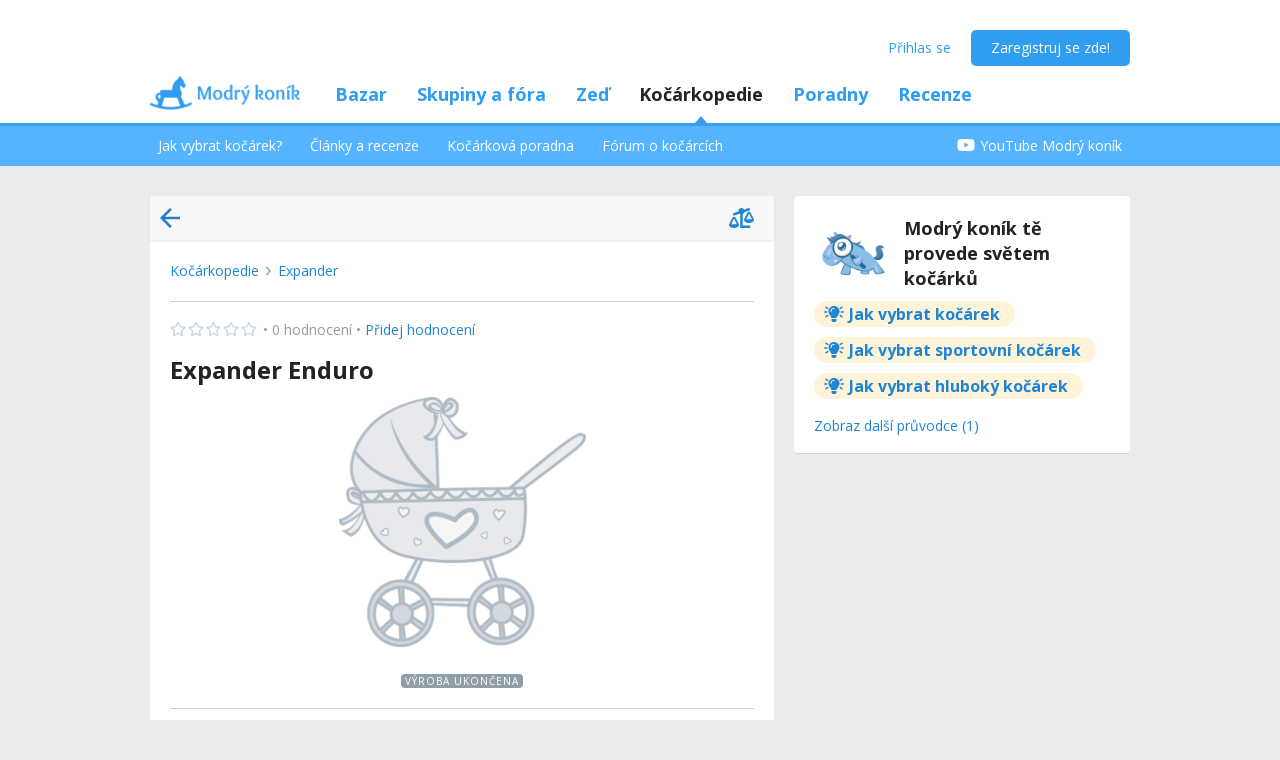

--- FILE ---
content_type: text/html; charset=utf-8
request_url: https://www.modrykonik.cz/kocarkopedie/expander-enduro/
body_size: 46090
content:
<!doctype html>
<html lang="cs-cz" data-request-id="unknown">
    <head>
        <script>
            try{performance.mark('ads:t0-start');}catch{}
        </script>
        <meta charset="utf-8">

        

        <meta name="Author" content="Modrý koník (c) 2026" /><meta name="seznam-wmt" content="Ao7kqVwJFZHfQ1MSDxAZKZCamhsfx1fd" />

        <meta name="viewport" content="width=device-width, initial-scale=1, minimum-scale=1, maximum-scale=1, user-scalable=0"/>
        <meta name="theme-color" content="#1e85d4"/>

        <link rel="shortcut icon" href="https://mkczasmodrykonik.vshcdn.net/img/logos/favicon-baby.ico" type="image/x-icon" />

        <link rel="apple-touch-icon" href="https://mkczasmodrykonik.vshcdn.net/img/mobile/ios/baby_ios_192x192.png">
        <link rel="apple-touch-icon" sizes="72x72" href="https://mkczasmodrykonik.vshcdn.net/img/mobile/ios/baby_ios_72x72.png">
        <link rel="apple-touch-icon" sizes="120x120" href="https://mkczasmodrykonik.vshcdn.net/img/mobile/ios/baby_ios_120x120.png">
        <link rel="apple-touch-icon" sizes="114x114" href="https://mkczasmodrykonik.vshcdn.net/img/mobile/ios/baby_ios_114x114.png">
        <link rel="apple-touch-icon" sizes="144x144" href="https://mkczasmodrykonik.vshcdn.net/img/mobile/ios/baby_ios_144x144.png">
        <link rel="apple-touch-icon" sizes="152x152" href="https://mkczasmodrykonik.vshcdn.net/img/mobile/ios/baby_ios_152x152.png">
        <link rel="manifest" href="/manifest.json">

        <link rel="preconnect" href="https://securepubads.g.doubleclick.net" crossorigin>
        <link rel="preconnect" href="https://tpc.googlesyndication.com" crossorigin>
        <link rel="preconnect" href="https://pagead2.googlesyndication.com" crossorigin>

        <link rel="dns-prefetch" href="//securepubads.g.doubleclick.net">
        <link rel="dns-prefetch" href="//pagead2.googlesyndication.com">
        <link rel="dns-prefetch" href="//tpc.googlesyndication.com">

        <!-- GPT: load early, async, limited-ads-capable -->
        <script>
          window.__mkPerf = window.__mkPerf || {};
          window.__mkPerf.mark = n => { try { performance.mark(n); } catch {} };
        </script>
        
        <script async src="https://securepubads.g.doubleclick.net/tag/js/gpt.js" crossorigin="anonymous"></script>
        
            <link rel="preconnect" href="https://www.googletagmanager.com" crossorigin>
            <link rel="preconnect" href="https://fundingchoicesmessages.google.com" crossorigin>
        

        

        <link rel="preload" href="https://publisher.caroda.io/videoPlayer/caroda.min.js?ctok=0d02ff54a39e006d2947cb6de4e069a9" as="script">

        <link rel="preconnect" href="https://fonts.gstatic.com/" crossorigin>
        
            <link rel="stylesheet" href="https://fonts.googleapis.com/css?family=Open+Sans:400,700&subset=latin,latin-ext&display=swap" media="screen and (min-device-width:600px) and (min-device-height:600px), screen and (max-device-width:599px) and (min-width: 980px), screen and (max-device-height:599px) and (min-width: 980px)">
        

        
    <base href="" />
    <meta name="mk:ssr-request-id" content="9fa80f1843590e40bb580bf2e47d0991">
    
    
    <link rel="preconnect" href="https://www.google-analytics.com " crossorigin/>
    <link rel="preconnect" href="https://ls.hit.gemius.pl" />
    
        
        <link rel="preconnect" href="https://stats.g.doubleclick.net" />
        <link rel="preconnect" href="https://pubads.g.doubleclick.net" />
        <link rel="preconnect" href="https://securepubads.g.doubleclick.net" />
        <link rel="preconnect" href="https://adservice.google.sk" />
        <link rel="preconnect" href="https://adservice.google.com" />
        <link rel="preconnect" href="https://tpc.googlesyndication.com" />

        
        <link rel="preconnect" href="https://adx.adform.net" />
        <link rel="preconnect" href="https://c1.adform.net" />
    
    <link rel="preload" href="https://mkczasmodrykonik.vshcdn.net/dist2/js/vendor.cs-CZ.a8a13c7d2bce1d83b646.bundle.js" as="script" crossorigin="anonymous" />
    <link rel="preload" href="https://mkczasmodrykonik.vshcdn.net/dist2/js/forum.cs-CZ.94adb4cd114c4e824970.bundle.js" as="script" crossorigin="anonymous" />

    
        <title data-react-helmet="true">Expander Enduro - Hodnocení, Video, Otázky/poradna - Modrý koník</title>
        <meta data-react-helmet="true" name="description" content=""/><meta data-react-helmet="true" name="robots" content="index,follow"/><meta data-react-helmet="true" property="og:type" content="website"/><meta data-react-helmet="true" property="og:title" content="Expander Enduro - Hodnocení, Video, Otázky/poradna"/><meta data-react-helmet="true" property="og:description" content="Expander Enduro je cenově dostupný kombinovaný kočárek téměř totožný s bratrským Riko Vario v šedočerné variaci s kontrastními barevnými detaily. Mírně zvlněná konstrukce je v zadní části dvojnásobně odpružená. Tvrdost pružení si dokážeš přizpůsobit. Spolu s nízkoprofilovými nafukovacími kolečky tak zvládne i horší terén."/><meta data-react-helmet="true" property="og:image" content="https://mkimgstrollerscz.vshcdn.net/spsp/250x250/Fw4ez9zXMRf.jpg"/><meta data-react-helmet="true" property="og:url" content="https://www.modrykonik.cz/kocarkopedie/expander-enduro/"/><meta data-react-helmet="true" property="fb:app_id" content="152310534815693"/>
        <link data-react-helmet="true" rel="canonical" href="https://www.modrykonik.cz/kocarkopedie/expander-enduro/"/><link data-react-helmet="true" rel="alternate" href="https://www.modrykonik.sk/kocikopedia/expander-enduro/" hrefLang="sk-sk"/>
        <script data-react-helmet="true" type="application/ld+json">{"@context":"https://schema.org","@type":"Organization","@id":"https://www.modrykonik.cz/","url":"https://www.modrykonik.cz/","name":"Modrý koník","logo":{"@type":"ImageObject","url":"https://mkczasmodrykonik.vshcdn.net/img/logos/ver-4/logo-organization-202@1x.png","height":"60","width":"269"}}</script><script data-react-helmet="true" type="application/ld+json">{"@context":"https://schema.org","@type":"BreadcrumbList","itemListElement":[{"@type":"ListItem","position":1,"item":{"@id":"https://www.modrykonik.cz/recenze/recenze/","name":"Centrum recenzí"}},{"@type":"ListItem","position":2,"item":{"@id":"https://www.modrykonik.cz/kocarkopedie/","name":"Kočárkopedie - Vyhledávač a porovnávač kočárků"}},{"@type":"ListItem","position":2,"item":{"@id":"https://www.modrykonik.cz/kocarkopedie/brand/expander/","name":"Expander","image":"https://mkimgstrollerscz.vshcdn.net/spsp/250x250/PCNwwkr3ink.jpg"}},{"@type":"ListItem","position":3,"item":{"@id":"https://www.modrykonik.cz/kocarkopedie/expander-enduro/","name":"Expander Enduro","image":"https://mkimgstrollerscz.vshcdn.net/spsp/250x250/Fw4ez9zXMRf.jpg"}}]}</script>
        <style id="font-awesome-css">svg:not(:root).svg-inline--fa {
  overflow: visible;
}

.svg-inline--fa {
  display: inline-block;
  font-size: inherit;
  height: 1em;
  overflow: visible;
  vertical-align: -0.125em;
}
.svg-inline--fa.fa-lg {
  vertical-align: -0.225em;
}
.svg-inline--fa.fa-w-1 {
  width: 0.0625em;
}
.svg-inline--fa.fa-w-2 {
  width: 0.125em;
}
.svg-inline--fa.fa-w-3 {
  width: 0.1875em;
}
.svg-inline--fa.fa-w-4 {
  width: 0.25em;
}
.svg-inline--fa.fa-w-5 {
  width: 0.3125em;
}
.svg-inline--fa.fa-w-6 {
  width: 0.375em;
}
.svg-inline--fa.fa-w-7 {
  width: 0.4375em;
}
.svg-inline--fa.fa-w-8 {
  width: 0.5em;
}
.svg-inline--fa.fa-w-9 {
  width: 0.5625em;
}
.svg-inline--fa.fa-w-10 {
  width: 0.625em;
}
.svg-inline--fa.fa-w-11 {
  width: 0.6875em;
}
.svg-inline--fa.fa-w-12 {
  width: 0.75em;
}
.svg-inline--fa.fa-w-13 {
  width: 0.8125em;
}
.svg-inline--fa.fa-w-14 {
  width: 0.875em;
}
.svg-inline--fa.fa-w-15 {
  width: 0.9375em;
}
.svg-inline--fa.fa-w-16 {
  width: 1em;
}
.svg-inline--fa.fa-w-17 {
  width: 1.0625em;
}
.svg-inline--fa.fa-w-18 {
  width: 1.125em;
}
.svg-inline--fa.fa-w-19 {
  width: 1.1875em;
}
.svg-inline--fa.fa-w-20 {
  width: 1.25em;
}
.svg-inline--fa.fa-pull-left {
  margin-right: 0.3em;
  width: auto;
}
.svg-inline--fa.fa-pull-right {
  margin-left: 0.3em;
  width: auto;
}
.svg-inline--fa.fa-border {
  height: 1.5em;
}
.svg-inline--fa.fa-li {
  width: 2em;
}
.svg-inline--fa.fa-fw {
  width: 1.25em;
}

.fa-layers svg.svg-inline--fa {
  bottom: 0;
  left: 0;
  margin: auto;
  position: absolute;
  right: 0;
  top: 0;
}

.fa-layers {
  display: inline-block;
  height: 1em;
  position: relative;
  text-align: center;
  vertical-align: -0.125em;
  width: 1em;
}
.fa-layers svg.svg-inline--fa {
  -webkit-transform-origin: center center;
          transform-origin: center center;
}

.fa-layers-counter, .fa-layers-text {
  display: inline-block;
  position: absolute;
  text-align: center;
}

.fa-layers-text {
  left: 50%;
  top: 50%;
  -webkit-transform: translate(-50%, -50%);
          transform: translate(-50%, -50%);
  -webkit-transform-origin: center center;
          transform-origin: center center;
}

.fa-layers-counter {
  background-color: #ff253a;
  border-radius: 1em;
  -webkit-box-sizing: border-box;
          box-sizing: border-box;
  color: #fff;
  height: 1.5em;
  line-height: 1;
  max-width: 5em;
  min-width: 1.5em;
  overflow: hidden;
  padding: 0.25em;
  right: 0;
  text-overflow: ellipsis;
  top: 0;
  -webkit-transform: scale(0.25);
          transform: scale(0.25);
  -webkit-transform-origin: top right;
          transform-origin: top right;
}

.fa-layers-bottom-right {
  bottom: 0;
  right: 0;
  top: auto;
  -webkit-transform: scale(0.25);
          transform: scale(0.25);
  -webkit-transform-origin: bottom right;
          transform-origin: bottom right;
}

.fa-layers-bottom-left {
  bottom: 0;
  left: 0;
  right: auto;
  top: auto;
  -webkit-transform: scale(0.25);
          transform: scale(0.25);
  -webkit-transform-origin: bottom left;
          transform-origin: bottom left;
}

.fa-layers-top-right {
  right: 0;
  top: 0;
  -webkit-transform: scale(0.25);
          transform: scale(0.25);
  -webkit-transform-origin: top right;
          transform-origin: top right;
}

.fa-layers-top-left {
  left: 0;
  right: auto;
  top: 0;
  -webkit-transform: scale(0.25);
          transform: scale(0.25);
  -webkit-transform-origin: top left;
          transform-origin: top left;
}

.fa-lg {
  font-size: 1.3333333333em;
  line-height: 0.75em;
  vertical-align: -0.0667em;
}

.fa-xs {
  font-size: 0.75em;
}

.fa-sm {
  font-size: 0.875em;
}

.fa-1x {
  font-size: 1em;
}

.fa-2x {
  font-size: 2em;
}

.fa-3x {
  font-size: 3em;
}

.fa-4x {
  font-size: 4em;
}

.fa-5x {
  font-size: 5em;
}

.fa-6x {
  font-size: 6em;
}

.fa-7x {
  font-size: 7em;
}

.fa-8x {
  font-size: 8em;
}

.fa-9x {
  font-size: 9em;
}

.fa-10x {
  font-size: 10em;
}

.fa-fw {
  text-align: center;
  width: 1.25em;
}

.fa-ul {
  list-style-type: none;
  margin-left: 2.5em;
  padding-left: 0;
}
.fa-ul > li {
  position: relative;
}

.fa-li {
  left: -2em;
  position: absolute;
  text-align: center;
  width: 2em;
  line-height: inherit;
}

.fa-border {
  border: solid 0.08em #eee;
  border-radius: 0.1em;
  padding: 0.2em 0.25em 0.15em;
}

.fa-pull-left {
  float: left;
}

.fa-pull-right {
  float: right;
}

.fa.fa-pull-left,
.fas.fa-pull-left,
.far.fa-pull-left,
.fal.fa-pull-left,
.fab.fa-pull-left {
  margin-right: 0.3em;
}
.fa.fa-pull-right,
.fas.fa-pull-right,
.far.fa-pull-right,
.fal.fa-pull-right,
.fab.fa-pull-right {
  margin-left: 0.3em;
}

.fa-spin {
  -webkit-animation: fa-spin 2s infinite linear;
          animation: fa-spin 2s infinite linear;
}

.fa-pulse {
  -webkit-animation: fa-spin 1s infinite steps(8);
          animation: fa-spin 1s infinite steps(8);
}

@-webkit-keyframes fa-spin {
  0% {
    -webkit-transform: rotate(0deg);
            transform: rotate(0deg);
  }
  100% {
    -webkit-transform: rotate(360deg);
            transform: rotate(360deg);
  }
}

@keyframes fa-spin {
  0% {
    -webkit-transform: rotate(0deg);
            transform: rotate(0deg);
  }
  100% {
    -webkit-transform: rotate(360deg);
            transform: rotate(360deg);
  }
}
.fa-rotate-90 {
  -ms-filter: "progid:DXImageTransform.Microsoft.BasicImage(rotation=1)";
  -webkit-transform: rotate(90deg);
          transform: rotate(90deg);
}

.fa-rotate-180 {
  -ms-filter: "progid:DXImageTransform.Microsoft.BasicImage(rotation=2)";
  -webkit-transform: rotate(180deg);
          transform: rotate(180deg);
}

.fa-rotate-270 {
  -ms-filter: "progid:DXImageTransform.Microsoft.BasicImage(rotation=3)";
  -webkit-transform: rotate(270deg);
          transform: rotate(270deg);
}

.fa-flip-horizontal {
  -ms-filter: "progid:DXImageTransform.Microsoft.BasicImage(rotation=0, mirror=1)";
  -webkit-transform: scale(-1, 1);
          transform: scale(-1, 1);
}

.fa-flip-vertical {
  -ms-filter: "progid:DXImageTransform.Microsoft.BasicImage(rotation=2, mirror=1)";
  -webkit-transform: scale(1, -1);
          transform: scale(1, -1);
}

.fa-flip-both, .fa-flip-horizontal.fa-flip-vertical {
  -ms-filter: "progid:DXImageTransform.Microsoft.BasicImage(rotation=2, mirror=1)";
  -webkit-transform: scale(-1, -1);
          transform: scale(-1, -1);
}

:root .fa-rotate-90,
:root .fa-rotate-180,
:root .fa-rotate-270,
:root .fa-flip-horizontal,
:root .fa-flip-vertical,
:root .fa-flip-both {
  -webkit-filter: none;
          filter: none;
}

.fa-stack {
  display: inline-block;
  height: 2em;
  position: relative;
  width: 2.5em;
}

.fa-stack-1x,
.fa-stack-2x {
  bottom: 0;
  left: 0;
  margin: auto;
  position: absolute;
  right: 0;
  top: 0;
}

.svg-inline--fa.fa-stack-1x {
  height: 1em;
  width: 1.25em;
}
.svg-inline--fa.fa-stack-2x {
  height: 2em;
  width: 2.5em;
}

.fa-inverse {
  color: #fff;
}

.sr-only {
  border: 0;
  clip: rect(0, 0, 0, 0);
  height: 1px;
  margin: -1px;
  overflow: hidden;
  padding: 0;
  position: absolute;
  width: 1px;
}

.sr-only-focusable:active, .sr-only-focusable:focus {
  clip: auto;
  height: auto;
  margin: 0;
  overflow: visible;
  position: static;
  width: auto;
}

.svg-inline--fa .fa-primary {
  fill: var(--fa-primary-color, currentColor);
  opacity: 1;
  opacity: var(--fa-primary-opacity, 1);
}

.svg-inline--fa .fa-secondary {
  fill: var(--fa-secondary-color, currentColor);
  opacity: 0.4;
  opacity: var(--fa-secondary-opacity, 0.4);
}

.svg-inline--fa.fa-swap-opacity .fa-primary {
  opacity: 0.4;
  opacity: var(--fa-secondary-opacity, 0.4);
}

.svg-inline--fa.fa-swap-opacity .fa-secondary {
  opacity: 1;
  opacity: var(--fa-primary-opacity, 1);
}

.svg-inline--fa mask .fa-primary,
.svg-inline--fa mask .fa-secondary {
  fill: black;
}

.fad.fa-inverse {
  color: #fff;
}</style>
        <link rel="preload" href="https://mkczasmodrykonik.vshcdn.net/dist2/js/0.cs-CZ.5aacd748b1ad3a702c6f.bundle.js" as="script" crossorigin="anonymous" />
<link rel="preload" href="https://mkczasmodrykonik.vshcdn.net/dist2/js/1.cs-CZ.c600710de278681f86dd.bundle.js" as="script" crossorigin="anonymous" />
<link rel="preload" href="https://mkczasmodrykonik.vshcdn.net/dist2/js/2.cs-CZ.4e347be33b3239941e31.bundle.js" as="script" crossorigin="anonymous" />
<link rel="preload" href="https://mkczasmodrykonik.vshcdn.net/dist2/js/3.cs-CZ.f2efbbe37291421e27fa.bundle.js" as="script" crossorigin="anonymous" />
<link rel="preload" href="https://mkczasmodrykonik.vshcdn.net/dist2/js/strollers.StrollersDetail.cs-CZ.c9731d3697593aa333fa.bundle.js" as="script" crossorigin="anonymous" />
<link rel="preload" href="https://mkczasmodrykonik.vshcdn.net/dist2/js/react-transition-group.cs-CZ.945573192cbe6e156991.bundle.js" as="script" crossorigin="anonymous" />
    


        

        
            
        

        
    <style data-href="https://mkczasmodrykonik.vshcdn.net/dist2/css/127.d5fbaec8e86bdebca0ea.css">.bge_a{position:fixed;z-index:999;right:0;bottom:0;pointer-events:none}.bge_b{pointer-events:all;width:100%}.bge_c{overflow:hidden;min-width:100%;min-height:30px;display:-webkit-flex;display:flex;-webkit-justify-content:center;justify-content:center;-webkit-align-items:center;align-items:center}.bge_e{background:#ebebeb}.bge_f{display:-webkit-flex;display:flex;-webkit-justify-content:flex-end;justify-content:flex-end;-webkit-flex-direction:row;flex-direction:row;pointer-events:all}.bge_g{background:#434343;color:#fff;padding:6px 18px;text-align:center;margin-right:10px;font-size:12px;font-weight:700;position:relative;-webkit-clip-path:polygon(10% 0,90% 0,100% 100%,0 100%);clip-path:polygon(10% 0,90% 0,100% 100%,0 100%);transition:background .3s}.bge_g:hover{background:#444}.bge_h{padding-bottom:130px}.bhe_a{display:-webkit-flex;display:flex}.bhe_b{display:block}.bhe_c{display:none}@media only screen and (max-device-height:599px) and (max-width:979px),only screen and (max-device-width:599px) and (max-width:979px){.bhe_e{display:none}}@media screen and (max-device-height:599px) and (min-width:980px),screen and (max-device-width:599px) and (min-width:980px),screen and (min-device-width:600px) and (min-device-height:600px){.bhe_f{display:none}}.bhe_g{display:inline}.bhe_h{display:inline-block}.bhe_i{display:-webkit-inline-flex;display:inline-flex}.bhe_j{-webkit-align-items:center;align-items:center}.bhe_k{-webkit-align-items:flex-start;align-items:flex-start}.bhe_l{-webkit-align-items:flex-end;align-items:flex-end}.bhe_m{-webkit-align-items:stretch;align-items:stretch}.bhe_n{-webkit-align-self:center;align-self:center}.bhe_o{-webkit-align-self:flex-start;align-self:flex-start}.bhe_p{-webkit-align-self:flex-end;align-self:flex-end}.bhe_q{-webkit-justify-content:center;justify-content:center}.bhe_r{-webkit-justify-content:space-between;justify-content:space-between}.bhe_s{-webkit-justify-content:space-evenly;justify-content:space-evenly}.bhe_t{-webkit-justify-content:space-around;justify-content:space-around}.bhe_u{-webkit-justify-content:flex-end;justify-content:flex-end}.bhe_v{-webkit-justify-content:flex-start;justify-content:flex-start}.bhe_w{-webkit-flex-direction:column;flex-direction:column}.bhe_x{-webkit-flex-direction:row;flex-direction:row}.bhe_y{-webkit-flex-grow:0;flex-grow:0}.bhe_z{-webkit-flex-grow:1;flex-grow:1}.bhe_ba{-webkit-flex-shrink:0;flex-shrink:0}.bhe_bb{-webkit-flex-shrink:1;flex-shrink:1}.bhe_bc{-webkit-flex-wrap:wrap;flex-wrap:wrap}.bhe_be{-webkit-flex:1;flex:1}.bhe_bf,.bhe_bg{-webkit-flex:1 1 auto;flex:1 1 auto}.bhe_bh{-webkit-flex:0 0 auto;flex:0 0 auto}.bhe_bi{position:absolute}.bhe_bj{position:relative}.bhe_bk{position:fixed}.bhe_bl{top:0}.bhe_bm{left:0}.bhe_bn{right:0}.bhe_bo{bottom:0}.bhe_bp{top:3px}.bhe_bq{left:3px}.bhe_br{right:3px}.bhe_bs{bottom:3px}.bhe_bt{top:5px}.bhe_bu{left:5px}.bhe_bv{right:5px}.bhe_bw{bottom:5px}.bhe_bx{top:10px}.bhe_by{left:10px}.bhe_bz{right:10px}.bhe_ca{bottom:10px}.bhe_cb{top:15px}.bhe_cc{left:15px}.bhe_ce{right:15px}.bhe_cf{bottom:15px}.bhe_cg{top:20px}.bhe_ch{left:20px}.bhe_ci{right:20px}.bhe_cj{bottom:20px}.bhe_ck{top:30px}.bhe_cl{left:30px}.bhe_cm{right:30px}.bhe_cn{bottom:30px}.bhe_co{top:40px}.bhe_cp{left:40px}.bhe_cq{right:40px}.bhe_cr{bottom:40px}.bhe_cs{top:60px}.bhe_ct{left:60px}.bhe_cu{right:60px}.bhe_cv{bottom:60px}.bhe_cw{background-color:#fff}.bhe_cy{color:#fff}.bhe_cz{background-color:#212324}.bhe_ea{color:#212324}.bhe_eb{background-color:#212324}.bhe_ec{color:#212324}.bhe_ee{background-color:#9ad3f1}.bhe_ef{color:#9ad3f1}.bhe_eg{background-color:#1e85d4}.bhe_eh{color:#1e85d4}.bhe_ei{background-color:#389fed}.bhe_ej{color:#389fed}.bhe_ek{background-color:#309df0}.bhe_el{color:#309df0}.bhe_em{background-color:#909ea8}.bhe_en{color:#909ea8}.bhe_eo{background-color:#909ea8}.bhe_ep{color:#909ea8}.bhe_eq{background-color:#0d6cb5}.bhe_er{color:#0d6cb5}.bhe_es{background-color:#ff7db1}.bhe_et{color:#ff7db1}.bhe_eu{background-color:#eaebec}.bhe_ev{color:#eaebec}.bhe_ew{background-color:#eaebec}.bhe_ex{color:#eaebec}.bhe_ey{background-color:#e2e9ee}.bhe_ez{color:#e2e9ee}.bhe_fa{background-color:#c6d3dd}.bhe_fb{color:#c6d3dd}.bhe_fc{background-color:#909ea8}.bhe_fe{color:#909ea8}.bhe_ff{background-color:#909ea8}.bhe_fg{color:#909ea8}.bhe_fh{background-color:#909ea8}.bhe_fi{color:#909ea8}.bhe_fj{background-color:#a5a2a8}.bhe_fk{color:#a5a2a8}.bhe_fl{background-color:#a3a89f}.bhe_fm{color:#a3a89f}.bhe_fn{background-color:#f7f7f7}.bhe_fo{color:#f7f7f7}.bhe_fp{background-color:#3ca3e2}.bhe_fq{color:#3ca3e2}.bhe_fr{background-color:#7edaa1}.bhe_fs{color:#7edaa1}.bhe_ft{background-color:#fff16b}.bhe_fu{color:#fff16b}.bhe_fv{background-color:#dd3030}.bhe_fw{color:#dd3030}.bhe_fx{background-color:#fff}.bhe_fy{color:#fff}.bhe_fz{background-color:#dd3030}.bhe_ga{color:#dd3030}.bhe_gb{background-color:#fff}.bhe_gc{color:#fff}.bhe_ge{background-color:#ffb02e}.bhe_gf{color:#ffb02e}.bhe_gg{background-color:#fff}.bhe_gh{color:#fff}.bhe_gi{background-color:#ffb02e}.bhe_gj{color:#ffb02e}.bhe_gk{background-color:#c6d3dd}.bhe_gl{color:#c6d3dd}.bhe_gm{background-color:#ff6317}.bhe_gn{color:#ff6317}.bhe_go{background-color:#60c983}.bhe_gp{color:#60c983}.bhe_gq{background-color:#429400}.bhe_gr{color:#429400}.bhe_gs{background-color:#f7fff1}.bhe_gt{color:#f7fff1}.bhe_gu{background-color:#ffecab}.bhe_gv{color:#ffecab}.bhe_gw{background-color:#eff2f4}.bhe_gx{color:#eff2f4}.bhe_gy{background-color:#ffffdf}.bhe_gz{color:#ffffdf}.bhe_ha{background-color:#1e85d4}.bhe_hb{color:#1e85d4}.bhe_hc{background-color:#d8d8d8}.bhe_he{color:#d8d8d8}.bhe_hf{background-color:#f6f6f6}.bhe_hg{color:#f6f6f6}.bhe_hh{background-color:#f88529}.bhe_hi{color:#f88529}.bhe_hj{background-color:#ff4c68}.bhe_hk{color:#ff4c68}.bhe_hl{background-color:#b051fb}.bhe_hm{color:#b051fb}.bhe_hn{background-color:#faf6ff}.bhe_ho{color:#faf6ff}.bhe_hp{background-color:#47b68d}.bhe_hq{color:#47b68d}.bhe_cx{background-color:"transparent"}.bhe_hr{color:"transparent"}.bhe_hs{background-color:#ff5050}.bhe_ht{color:#ff5050}.bhe_hu{background-color:#ffe7e7}.bhe_hv{color:#ffe7e7}.bhe_hw{background-color:#fc7594}.bhe_hx{color:#fc7594}.bhe_hy{background-color:#ffeff3}.bhe_hz{color:#ffeff3}.bhe_ia{background-color:#69cc43}.bhe_ib{color:#69cc43}.bhe_ic{background-color:#e4ffda}.bhe_ie{color:#e4ffda}.bhe_if{background-color:#fffac0}.bhe_ig{color:#fffac0}.bhe_ih{background-color:#5f6e78}.bhe_ii{color:#5f6e78}.bhe_ij{background-color:#5f6e78}.bhe_ik{color:#5f6e78}.bhe_il{background-color:#7ad718}.bhe_im{color:#7ad718}.bhe_in{background-color:#ff5050}.bhe_io{color:#ff5050}.bhe_ip{background-color:#e1ecf6}.bhe_iq{color:#e1ecf6}.bhe_ir{background-color:#90bfe0}.bhe_is{color:#90bfe0}.bhe_it{background-color:#ff1717}.bhe_cx{background-color:transparent}.bhe_iu{color:#ff1717}.bhe_iv{border:none}.bhe_iw{border:1px solid #c6d3dd}.bhe_ix{border:1px solid #e2e9ee}.bhe_iy{border:1px solid #909ea8}.bhe_iz{border:1px solid #429400}.bhe_ja{border:1px solid #b051fb}.bhe_jb{border-top:none}.bhe_jc{border-top:1px solid #c6d3dd}.bhe_je{border-top:1px solid #e2e9ee}.bhe_jf{border-top:1px solid #eaebec}.bhe_jg{border-left:none}.bhe_jh{border-left:1px solid #c6d3dd}.bhe_ji{border-left:1px solid #e2e9ee}.bhe_jj{border-right:none}.bhe_jk{border-right:1px solid #c6d3dd}.bhe_jl{border-right:1px solid #e2e9ee}.bhe_jm{border-right:1px solid #eaebec}.bhe_jn{border-bottom:none}.bhe_jo{border-bottom:1px solid #c6d3dd}.bhe_jp{border-bottom:1px solid #e2e9ee}.bhe_jq{border-bottom:1px solid #eaebec}.bhe_jr{border-bottom:1px solid #909ea8}.bhe_js{border-top-right-radius:4px}.bhe_jt{border-top-left-radius:4px}.bhe_ju{border-bottom-right-radius:4px}.bhe_jv{border-bottom-left-radius:4px}.bhe_jw{border:0}.bhe_jx{border-radius:4px}.bhe_jy{border-radius:5px}.bhe_jz{border-radius:4px}.bhe_ka{border-radius:3px}@media only screen and (max-device-height:599px) and (max-width:979px),only screen and (max-device-width:599px) and (max-width:979px){.bhe_kb{-webkit-justify-content:center;justify-content:center}.bhe_kc{margin-left:0}.bhe_ke{margin-right:0}.bhe_kf{margin-top:0}.bhe_kg{margin-bottom:0}.bhe_kh{padding-left:0}.bhe_ki{padding-right:0}.bhe_kj{padding-top:0}.bhe_kk{margin-left:3px}.bhe_kl{margin-right:3px}.bhe_km{margin-top:3px}.bhe_kn{margin-bottom:3px}.bhe_ko{padding-left:3px}.bhe_kp{padding-right:3px}.bhe_kq{padding-top:3px}.bhe_kr{margin-left:5px}.bhe_ks{margin-right:5px}.bhe_kt{margin-top:5px}.bhe_ku{margin-bottom:5px}.bhe_kv{padding-left:5px}.bhe_kw{padding-right:5px}.bhe_kx{padding-top:5px}.bhe_ky{margin-left:10px}.bhe_kz{margin-right:10px}.bhe_la{margin-top:10px}.bhe_lb{margin-bottom:10px}.bhe_lc{padding-left:10px}.bhe_le{padding-right:10px}.bhe_lf{padding-top:10px}.bhe_lg{margin-left:15px}.bhe_lh{margin-right:15px}.bhe_li{margin-top:15px}.bhe_lj{margin-bottom:15px}.bhe_lk{padding-left:15px}.bhe_ll{padding-right:15px}.bhe_lm{padding-top:15px}.bhe_ln{margin-left:20px}.bhe_lo{margin-right:20px}.bhe_lp{margin-top:20px}.bhe_lq{margin-bottom:20px}.bhe_lr{padding-left:20px}.bhe_ls{padding-right:20px}.bhe_lt{padding-top:20px}.bhe_lu{margin-left:30px}.bhe_lv{margin-right:30px}.bhe_lw{margin-top:30px}.bhe_lx{margin-bottom:30px}.bhe_ly{padding-left:30px}.bhe_lz{padding-right:30px}.bhe_ma{padding-top:30px}.bhe_mb{margin-left:40px}.bhe_mc{margin-right:40px}.bhe_me{margin-top:40px}.bhe_mf{margin-bottom:40px}.bhe_mg{padding-left:40px}.bhe_mh{padding-right:40px}.bhe_mi{padding-top:40px}.bhe_mj{margin-left:60px}.bhe_mk{margin-right:60px}.bhe_ml{margin-top:60px}.bhe_mm{margin-bottom:60px}.bhe_mn{padding-left:60px}.bhe_mo{padding-right:60px}.bhe_mp{padding-top:60px}.bhe_mq{width:100%}}@media screen and (max-device-height:599px) and (min-width:980px),screen and (max-device-width:599px) and (min-width:980px),screen and (min-device-width:600px) and (min-device-height:600px){.bhe_mr{-webkit-justify-content:flex-start;justify-content:flex-start}.bhe_ms{margin-left:0}.bhe_mt{margin-right:0}.bhe_mu{margin-top:0}.bhe_mv{margin-bottom:0}.bhe_mw{padding-left:0}.bhe_mx{padding-right:0}.bhe_my{padding-top:0}.bhe_mz{padding-bottom:0}.bhe_na{margin-left:3px}.bhe_nb{margin-right:3px}.bhe_nc{margin-top:3px}.bhe_ne{margin-bottom:3px}.bhe_nf{padding-left:3px}.bhe_ng{padding-right:3px}.bhe_nh{padding-top:3px}.bhe_ni{padding-bottom:3px}.bhe_nj{margin-left:5px}.bhe_nk{margin-right:5px}.bhe_nl{margin-top:5px}.bhe_nm{margin-bottom:5px}.bhe_nn{padding-left:5px}.bhe_no{padding-right:5px}.bhe_np{padding-top:5px}.bhe_nq{padding-bottom:5px}.bhe_nr{margin-left:10px}.bhe_ns{margin-right:10px}.bhe_nt{margin-top:10px}.bhe_nu{margin-bottom:10px}.bhe_nv{padding-left:10px}.bhe_nw{padding-right:10px}.bhe_nx{padding-top:10px}.bhe_ny{padding-bottom:10px}.bhe_nz{margin-left:15px}.bhe_oa{margin-right:15px}.bhe_ob{margin-top:15px}.bhe_oc{margin-bottom:15px}.bhe_oe{padding-left:15px}.bhe_of{padding-right:15px}.bhe_og{padding-top:15px}.bhe_oh{padding-bottom:15px}.bhe_oi{margin-left:20px}.bhe_oj{margin-right:20px}.bhe_ok{margin-top:20px}.bhe_ol{margin-bottom:20px}.bhe_om{padding-left:20px}.bhe_on{padding-right:20px}.bhe_oo{padding-top:20px}.bhe_op{padding-bottom:20px}.bhe_oq{margin-left:30px}.bhe_or{margin-right:30px}.bhe_os{margin-top:30px}.bhe_ot{margin-bottom:30px}.bhe_ou{padding-left:30px}.bhe_ov{padding-right:30px}.bhe_ow{padding-top:30px}.bhe_ox{padding-bottom:30px}.bhe_oy{margin-left:40px}.bhe_oz{margin-right:40px}.bhe_pa{margin-top:40px}.bhe_pb{margin-bottom:40px}.bhe_pc{padding-left:40px}.bhe_pe{padding-right:40px}.bhe_pf{padding-top:40px}.bhe_pg{padding-bottom:40px}.bhe_ph{margin-left:60px}.bhe_pi{margin-right:60px}.bhe_pj{margin-top:60px}.bhe_pk{margin-bottom:60px}.bhe_pl{padding-left:60px}.bhe_pm{padding-right:60px}.bhe_pn{padding-top:60px}.bhe_po{padding-bottom:60px}}.bhe_pp{width:100%}@media screen and (max-device-height:599px) and (min-width:980px),screen and (max-device-width:599px) and (min-width:980px),screen and (min-device-width:600px) and (min-device-height:600px){.bhe_pq{width:980px}}@media only screen and (max-device-height:599px) and (max-width:979px),only screen and (max-device-width:599px) and (max-width:979px){.bhe_pq{width:100%}}.bhe_pr{width:inherit}.bhe_ps{width:auto}.bhe_pt{width:0}.bhe_pu{height:100%}.bhe_pv{height:auto}.bhe_pw{width:100%;max-width:100%;min-height:100vh;min-height:calc(100vh - 44px)}@media only screen and (max-device-height:599px) and (max-width:979px),only screen and (max-device-width:599px) and (max-width:979px){.bhe_px,.bhe_py{width:100%;max-width:100%;min-height:100vh;min-height:calc(100vh - 44px)}.bhe_py{padding-bottom:44px}}.bhe_pz{margin-left:auto}.bhe_qa{margin-right:auto}.bhe_qb{padding:0}.bhe_qc{padding-left:0}.bhe_qe{padding-right:0}.bhe_qf{padding-top:0}.bhe_qg{padding-bottom:0}.bhe_qh{margin:0}.bhe_qi{margin-left:0}.bhe_qj{margin-right:0}.bhe_qk{margin-top:0}.bhe_ql{margin-bottom:0}.bhe_qm{padding:3px}.bhe_qn{padding-left:3px}.bhe_qo{padding-right:3px}.bhe_qp{padding-top:3px}.bhe_qq{padding-bottom:3px}.bhe_qr{margin:3px}.bhe_qs{margin-left:3px}.bhe_qt{margin-right:3px}.bhe_qu{margin-top:3px}.bhe_qv{margin-bottom:3px}.bhe_qw{padding:5px}.bhe_qx{padding-left:5px}.bhe_qy{padding-right:5px}.bhe_qz{padding-top:5px}.bhe_ra{padding-bottom:5px}.bhe_rb{margin:5px}.bhe_rc{margin-left:5px}.bhe_re{margin-right:5px}.bhe_rf{margin-top:5px}.bhe_rg{margin-bottom:5px}.bhe_rh{padding:10px}.bhe_ri{padding-left:10px}.bhe_rj{padding-right:10px}.bhe_rk{padding-top:10px}.bhe_rl{padding-bottom:10px}.bhe_rm{margin:10px}.bhe_rn{margin-left:10px}.bhe_ro{margin-right:10px}.bhe_rp{margin-top:10px}.bhe_rq{margin-bottom:10px}.bhe_rr{padding:15px}.bhe_rs{padding-left:15px}.bhe_rt{padding-right:15px}.bhe_ru{padding-top:15px}.bhe_rv{padding-bottom:15px}.bhe_rw{margin:15px}.bhe_rx{margin-left:15px}.bhe_ry{margin-right:15px}.bhe_rz{margin-top:15px}.bhe_sa{margin-bottom:15px}.bhe_sb{padding:20px}.bhe_sc{padding-left:20px}.bhe_se{padding-right:20px}.bhe_sf{padding-top:20px}.bhe_sg{padding-bottom:20px}.bhe_sh{margin:20px}.bhe_si{margin-left:20px}.bhe_sj{margin-right:20px}.bhe_sk{margin-top:20px}.bhe_sl{margin-bottom:20px}.bhe_sm{padding:30px}.bhe_sn{padding-left:30px}.bhe_so{padding-right:30px}.bhe_sp{padding-top:30px}.bhe_sq{padding-bottom:30px}.bhe_sr{margin:30px}.bhe_ss{margin-left:30px}.bhe_st{margin-right:30px}.bhe_su{margin-top:30px}.bhe_sv{margin-bottom:30px}.bhe_sw{padding:40px}.bhe_sx{padding-left:40px}.bhe_sy{padding-right:40px}.bhe_sz{padding-top:40px}.bhe_ta{padding-bottom:40px}.bhe_tb{margin:40px}.bhe_tc{margin-left:40px}.bhe_te{margin-right:40px}.bhe_tf{margin-top:40px}.bhe_tg{margin-bottom:40px}.bhe_th{padding:60px}.bhe_ti{padding-left:60px}.bhe_tj{padding-right:60px}.bhe_tk{padding-top:60px}.bhe_tl{padding-bottom:60px}.bhe_tm{margin:60px}.bhe_tn{margin-left:60px}.bhe_to{margin-right:60px}.bhe_tp{margin-top:60px}.bhe_tq{margin-bottom:60px}.bhe_tr{transition:all .2s ease-in-out}.bhe_ts{transition:opacity .2s ease-in-out}.bhe_tt{transition:all .45s cubic-bezier(.23,1,.32,1) 0ms}.bhe_tu{text-align:center}.bhe_tv{text-align:justify}.bhe_tw{text-align:right}.bhe_tx{text-align:left}.bhe_ty{text-transform:uppercase}.bhe_tz{text-decoration:underline}.bhe_ua{font-weight:700}.bhe_ub,.bhe_uc{font-weight:400}.bhe_ue{font-size:32px}.bhe_uf{font-size:28px}.bhe_ug{font-size:24px}.bhe_uh{font-size:22px}.bhe_ui{font-size:20px}.bhe_uj{font-size:18px}.bhe_uk{font-size:17px}.bhe_ul{font-size:16px}.bhe_um{font-size:15px}.bhe_un{font-size:14px}.bhe_uo{font-size:13px}.bhe_up{font-size:12px}.bhe_uq{font-size:11px}.bhe_ur{font-size:10px}.bhe_us{font-size:8px}.bhe_uv{font-style:italic}.bhe_uw{box-shadow:0 1px 2px rgba(33,35,36,.1)}.bhe_ux{white-space:nowrap}.bhe_uy{white-space:normal}.bhe_uz{white-space:pre}.bhe_va{white-space:pre-wrap}.bhe_vb{white-space:pre-line}.bhe_vc{float:left}.bhe_ve{float:right}.bhe_vf{overflow:hidden}.bhe_vg{overflow:scroll}.bhe_vh{overflow:auto}.bhe_vi{overflow-x:hidden}.bhe_vj{overflow-y:hidden}.bhe_vk{overflow:visible}.emojione{vertical-align:text-bottom}.bhe_vl{padding-top:83px}.bhe_vm{padding-top:44px}.bhe_vn{vertical-align:middle}.bhe_vo{vertical-align:baseline}.bhe_vp{vertical-align:top}.bhe_vq{vertical-align:text-bottom}.bhe_vr{-webkit-user-select:none;-ms-user-select:none;user-select:none}.bhe_vs{-webkit-user-select:text;-ms-user-select:text;user-select:text}.bhe_vt{pointer-events:none}.bhe_vu{opacity:0}.bhe_vv{opacity:1}.bhe_vw{line-height:1.2em}.bhe_vx{line-height:1em}.bhe_vy{line-height:1.4em}.bhe_vz{line-height:1.5em}.bhe_wa{line-height:1.6em}.bhe_wb{line-height:2em}.bhe_wc{visibility:hidden}.bhe_we{word-wrap:break-word}.bhe_wf{cursor:pointer}.bhe_wg{z-index:0}.bhe_wh{z-index:1}.bhe_wi{z-index:2}.bhe_wj{z-index:3}.bhe_wk{z-index:4}.bhe_wl{list-style:none}.bhe_wm{text-overflow:ellipsis}.bhe_wn{color:#1e85d4}.bhe_wn:hover{color:#0f95fc}.bhe_wo{color:#909ea8}.bhe_wo:hover{color:#0f95fc}.bhe_wp{color:#909ea8}.bhe_wp:hover{color:#0f95fc}.bhe_wq{color:#b051fb}.bhe_wq:hover{color:#0f95fc}.bhe_ws{page-break-inside:avoid}@media only screen and (max-device-height:599px) and (max-width:979px),only screen and (max-device-width:599px) and (max-width:979px){.bgc_a{min-width:100%}}.bgc_b{width:100%}.bgc_c>div[id]{min-height:125px}.bgc_e>div[id]{min-height:250px}.bgc_f>div[id]{min-height:280px}.bgc_g>div[id]{min-height:300px}.bgc_h>div[id]{min-height:600px}.bgc_i>div[id]{margin-top:3px}.bgc_j>div[id]{margin-top:10px}.bgc_k>div[id]{margin-top:20px}.bgc_l>div[id]{margin-top:30px}.bgc_m>div[id]{margin-bottom:3px}.bgc_n>div[id]{margin-bottom:10px}.bgc_o>div[id]{margin-bottom:20px}.bgc_p>div[id]{margin-bottom:30px}.bat_a{height:34px}.bat_c{margin-right:-10px;padding:5px}.bat_e{position:relative;width:34px;height:34px}.bat_f{position:absolute;left:-5px;top:-5px;width:44px;height:44px;background-color:#1e85d4;text-align:center;display:-webkit-flex;display:flex;-webkit-flex-direction:row;flex-direction:row;-webkit-justify-content:center;justify-content:center;padding-top:12px;font-size:24px;color:#fff}.bat_g,.bat_h,.bat_i{height:0}.bat_g:active,.bat_g:focus,.bat_g:hover,.bat_h:active,.bat_h:focus,.bat_h:hover,.bat_i:active,.bat_i:focus,.bat_i:hover,.bat_j:active,.bat_j:focus,.bat_j:hover,.bat_k:active,.bat_k:focus,.bat_k:hover,.bat_l:active,.bat_l:focus,.bat_l:hover{color:#1e85d4}.bat_m:active,.bat_m:focus,.bat_m:hover,.bat_n:active,.bat_n:focus,.bat_n:hover,.bat_o:active,.bat_o:focus,.bat_o:hover{color:#429400}.bat_p:active,.bat_p:focus,.bat_p:hover,.bat_q:active,.bat_q:focus,.bat_q:hover,.bat_r:active,.bat_r:focus,.bat_r:hover{color:#b051fb}.bat_s:active,.bat_s:focus,.bat_s:hover,.bat_t:active,.bat_t:focus,.bat_t:hover,.bat_u:active,.bat_u:focus,.bat_u:hover{color:#fff}.bat_v:active,.bat_v:focus,.bat_v:hover,.bat_w:active,.bat_w:focus,.bat_w:hover,.bat_x:active,.bat_x:focus,.bat_x:hover{background:#f6f6f6}.bat_ba:active,.bat_ba:focus,.bat_ba:hover,.bat_bb:active,.bat_bb:focus,.bat_bb:hover,.bat_bc:active,.bat_bc:focus,.bat_bc:hover,.bat_be:active,.bat_be:focus,.bat_be:hover,.bat_y:active,.bat_y:focus,.bat_y:hover,.bat_z:active,.bat_z:focus,.bat_z:hover{background:#389fed;color:#fff}.bat_bb,.bat_be,.bat_z{height:48px;padding:0 22px}.bat_bf:active,.bat_bf:focus,.bat_bf:hover,.bat_bg:active,.bat_bg:focus,.bat_bg:hover,.bat_bh:active,.bat_bh:focus,.bat_bh:hover{color:#fff}.bat_bi:active,.bat_bi:focus,.bat_bi:hover,.bat_bj:active,.bat_bj:focus,.bat_bj:hover,.bat_bk:active,.bat_bk:focus,.bat_bk:hover{color:#fff}.bat_bl,.bat_bm,.bat_bn{border:1px solid #1e85d4}.bat_bl:active,.bat_bl:focus,.bat_bl:hover,.bat_bm:active,.bat_bm:focus,.bat_bm:hover,.bat_bn:active,.bat_bn:focus,.bat_bn:hover{color:#1e85d4}.bat_bo,.bat_bp,.bat_bq{border:1px solid #1e85d4}.bat_bo:active,.bat_bo:focus,.bat_bo:hover,.bat_bp:active,.bat_bp:focus,.bat_bp:hover,.bat_bq:active,.bat_bq:focus,.bat_bq:hover{color:#1e85d4}.bat_br,.bat_bs,.bat_bt{border:1px solid #ff5050;color:#ff5050}.bat_br:active,.bat_br:focus,.bat_br:hover,.bat_bs:active,.bat_bs:focus,.bat_bs:hover,.bat_bt:active,.bat_bt:focus,.bat_bt:hover{color:#ff5050}.bat_bu,.bat_bv,.bat_bw{border:1px solid #c6d3dd}.bat_bu:active,.bat_bu:focus,.bat_bu:hover,.bat_bv:active,.bat_bv:focus,.bat_bv:hover,.bat_bw:active,.bat_bw:focus,.bat_bw:hover{color:#909ea8}.bat_bx,.bat_by,.bat_bz{border:1px solid #e2e9ee}.bat_bx:active,.bat_bx:focus,.bat_bx:hover,.bat_by:active,.bat_by:focus,.bat_by:hover,.bat_bz:active,.bat_bz:focus,.bat_bz:hover{color:#909ea8}.bat_ca:active,.bat_ca:focus,.bat_ca:hover,.bat_cb:active,.bat_cb:focus,.bat_cb:hover,.bat_cc:active,.bat_cc:focus,.bat_cc:hover{color:#212224}.bat_ce:active,.bat_ce:focus,.bat_ce:hover,.bat_cf:active,.bat_cf:focus,.bat_cf:hover,.bat_cg:active,.bat_cg:focus,.bat_cg:hover{color:#212224}.bat_ch:active,.bat_ch:focus,.bat_ch:hover,.bat_ci:active,.bat_ci:focus,.bat_ci:hover,.bat_cj:active,.bat_cj:focus,.bat_cj:hover{color:#1e85d4}.bat_ck:active,.bat_ck:focus,.bat_ck:hover,.bat_cl:active,.bat_cl:focus,.bat_cl:hover,.bat_cm:active,.bat_cm:focus,.bat_cm:hover{color:#dd3030}.bat_cn:active,.bat_cn:focus,.bat_cn:hover,.bat_co:active,.bat_co:focus,.bat_co:hover,.bat_cp:active,.bat_cp:focus,.bat_cp:hover{color:#909ea8}.bat_cq:active,.bat_cq:focus,.bat_cq:hover,.bat_cr:active,.bat_cr:focus,.bat_cr:hover,.bat_cs:active,.bat_cs:focus,.bat_cs:hover{color:#fff}.bat_ct:active,.bat_ct:focus,.bat_ct:hover,.bat_cu:active,.bat_cu:focus,.bat_cu:hover,.bat_cv:active,.bat_cv:focus,.bat_cv:hover{color:#429400}.bat_cw:active,.bat_cw:focus,.bat_cw:hover,.bat_cx:active,.bat_cx:focus,.bat_cx:hover,.bat_cy:active,.bat_cy:focus,.bat_cy:hover{color:#b051fb}.bat_cz,.bat_ea,.bat_eb{background-color:#17b96f;border-bottom:1px solid #038f4f;height:40px;font-size:14px;padding:0 20px}.bat_cz:hover,.bat_ea:hover,.bat_eb:hover{background-color:#18c97a}.bat_cz:active,.bat_ea:active,.bat_eb:active{top:1px;border-bottom:1px solid transparent}.bat_cz:active,.bat_cz:focus,.bat_cz:hover,.bat_cz:visited,.bat_ea:active,.bat_ea:focus,.bat_ea:hover,.bat_ea:visited,.bat_eb:active,.bat_eb:focus,.bat_eb:hover,.bat_eb:visited{color:#fff}.bat_ec,.bat_ec:active,.bat_ec:focus,.bat_ec:hover,.bat_ee,.bat_ee:active,.bat_ee:focus,.bat_ee:hover,.bat_ef,.bat_ef:active,.bat_ef:focus,.bat_ef:hover{color:#1e85d4}.bat_eg,.bat_eh,.bat_ei{height:44px;border-radius:0}@media only screen and (max-device-height:599px) and (max-width:979px),only screen and (max-device-width:599px) and (max-width:979px){.bat_eg,.bat_eh,.bat_ei{height:52px;font-size:16px}}.bat_eg:active,.bat_eg:focus,.bat_eg:hover,.bat_eh:active,.bat_eh:focus,.bat_eh:hover,.bat_ei:active,.bat_ei:focus,.bat_ei:hover{color:#1e85d4}.bat_ej,.bat_ek,.bat_el{height:44px;border-radius:0}@media only screen and (max-device-height:599px) and (max-width:979px),only screen and (max-device-width:599px) and (max-width:979px){.bat_ej,.bat_ek,.bat_el{height:52px;font-size:16px}}.bat_ej:active,.bat_ej:focus,.bat_ej:hover,.bat_ek:active,.bat_ek:focus,.bat_ek:hover,.bat_el:active,.bat_el:focus,.bat_el:hover{color:#1e85d4}.bat_em,.bat_en,.bat_eo{height:44px;border-radius:0}.bat_em:active,.bat_em:focus,.bat_em:hover,.bat_en:active,.bat_en:focus,.bat_en:hover,.bat_eo:active,.bat_eo:focus,.bat_eo:hover{color:#212224}.bat_ep,.bat_eq,.bat_er{height:35px;border-radius:0}.bat_ep:active,.bat_ep:focus,.bat_ep:hover,.bat_eq:active,.bat_eq:focus,.bat_eq:hover,.bat_er:active,.bat_er:focus,.bat_er:hover{color:#fff}.bat_eu{cursor:default}.bat_eu,.bat_eu:active,.bat_eu:focus,.bat_eu:hover{color:#909ea8;background-color:transparent}.bat_ev,.bat_ew,.bat_ex,.bat_ey,.bat_ez,.bat_fa,.bat_fb,.bat_fc,.bat_fe,.bat_ff,.bat_fg,.bat_fh,.bat_fi,.bat_fj,.bat_fk,.bat_fl,.bat_fm,.bat_fn,.bat_fo,.bat_fp,.bat_fq,.bat_fr,.bat_fs,.bat_ft,.bat_fu,.bat_fv,.bat_fw,.bat_fx,.bat_fy,.bat_fz,.bat_ga,.bat_gb,.bat_gc,.bat_ge,.bat_gf,.bat_gg,.bat_gh,.bat_gi,.bat_gj,.bat_gk,.bat_gl,.bat_gm,.bat_gn,.bat_go,.bat_gp{border:1px solid #c6d3dd}.bat_gq,.bat_gr,.bat_gs{border:1px solid #e2e9ee}.bat_gt{border:1px solid #7ad718;cursor:not-allowed}.bat_gt,.bat_gt:hover{color:#7ad718}.bat_gu{border:1px solid #ff5050;cursor:not-allowed}.bat_gu,.bat_gu:hover{color:#ff5050}.bat_gv{border-bottom:3px solid #909ea8}.bat_gv,.bat_gv:active,.bat_gv:focus,.bat_gv:hover{color:#212224}.bat_gz{position:absolute}.bat_he,.bat_hf{font-size:20px}.bat_hg,.bat_hh{font-size:18px}.bat_hi{width:28px;height:28px;font-size:16px;border:2px solid #fff;border-radius:50%}.bat_hk{margin-left:8px}.bat_hl{opacity:0}.bat_hn{opacity:0}.bat_ho{padding:2px 4px}.bat_ic{font-size:15px}.bat_ie{right:0;top:-2px;height:18px}.bat_ig{opacity:0}.bat_ih{height:14px;width:14px;top:-7px;right:-7px;border-radius:50%}.bat_ij{opacity:0}.bbv_a{font-size:48px}.vx_a{text-align:right}.uq_b{color:#75cd3a}.uq_c{color:#909ea8}.vt_a,.vu_a,.vz_a{text-align:right}.bgf_a,.bgf_b{margin:0 auto}.bgf_b{width:1020px;min-height:250px;background-color:transparent;display:-webkit-flex;display:flex;-webkit-justify-content:center;justify-content:center;-webkit-align-items:center;align-items:center;position:relative}@media only screen and (max-device-height:599px) and (max-width:979px),only screen and (max-device-width:599px) and (max-width:979px){.bgf_b{display:none}}.bgf_c{width:100vw;display:-webkit-flex;display:flex;-webkit-justify-content:center;justify-content:center;-webkit-align-items:center;align-items:center;overflow-x:hidden;background-color:#eaebec;position:relative;z-index:4}@media screen and (max-device-height:599px) and (min-width:980px),screen and (max-device-width:599px) and (min-width:980px),screen and (min-device-width:600px) and (min-device-height:600px){.bgf_c{display:none}}.slot--billboard,.slot--branding{height:250px}.slot--branding>div{position:fixed;top:0;width:2000px;height:1400px}.slot--branding>div>iframe{position:fixed}.body--branding #page-wrap{margin:0 auto;position:relative;background-color:#eaebec}@media screen and (max-device-height:599px) and (min-width:980px),screen and (max-device-width:599px) and (min-width:980px),screen and (min-device-width:600px) and (min-device-height:600px){.body--branding #page-wrap{width:1020px}}@media screen and (max-device-height:599px) and (min-width:980px),screen and (max-device-width:599px) and (min-width:980px),screen and (min-device-width:600px) and (min-device-height:600px){.body--billboard{background:linear-gradient(180deg,#fff 0,#fff 250px,#eaebec 0,#eaebec)!important}}@media only screen and (max-device-height:599px) and (max-width:979px),only screen and (max-device-width:599px) and (max-width:979px){.body--billboard{background:linear-gradient(180deg,#fff 0,#fff 130px,#eaebec 0,#eaebec)!important}}@media screen and (max-device-height:599px) and (min-width:980px),screen and (max-device-width:599px) and (min-width:980px),screen and (min-device-width:600px) and (min-device-height:600px){.bgg_a{min-width:730px;min-height:500px}}@media only screen and (max-device-height:599px) and (max-width:979px),only screen and (max-device-width:599px) and (max-width:979px){.bgg_a{min-height:calc(68.49315vw - 13.69863px);margin-bottom:80px}}.bgg_b{-webkit-animation-duration:.5s;animation-duration:.5s;-webkit-animation-delay:2s;animation-delay:2s;-webkit-animation-name:bgg_c;animation-name:bgg_c;-webkit-animation-fill-mode:forwards;animation-fill-mode:forwards}@media screen and (max-device-height:599px) and (min-width:980px),screen and (max-device-width:599px) and (min-width:980px),screen and (min-device-width:600px) and (min-device-height:600px){.bgg_b{max-height:500px}}@media only screen and (max-device-height:599px) and (max-width:979px),only screen and (max-device-width:599px) and (max-width:979px){.bgg_b{max-height:calc(68.49315vw - 13.69863px)}}.bgg_b:before{content:var(--enable-ads-message,"Enable ads to see content");position:absolute;top:45%;display:block;width:90%;font-size:24px;line-height:24px;color:#212224;text-align:center}@media screen and (max-device-height:599px) and (min-width:980px),screen and (max-device-width:599px) and (min-width:980px),screen and (min-device-width:600px) and (min-device-height:600px){.bgg_e{margin:10px auto 0;width:600px;overflow:hidden;display:-webkit-flex;display:flex;-webkit-justify-content:center;justify-content:center;-webkit-align-items:flex-start;align-items:flex-start}}@media only screen and (max-device-height:599px) and (max-width:979px),only screen and (max-device-width:599px) and (max-width:979px){.bgg_e{background-color:#fff;padding:0 4px;width:100%;position:fixed;bottom:0;left:0;z-index:400}}@-webkit-keyframes bgg_c{0%{opacity:0}to{opacity:1}}@keyframes bgg_c{0%{opacity:0}to{opacity:1}}.bgb_a{min-height:54px}.bgb_f{font-size:33px;padding-top:9px;padding-bottom:7px}.bgb_h{border-radius:0 4px 4px 0}.bgb_i,.bgb_j{background:#ffe705}.bgb_k{background:#8f1818}@media only screen and (max-device-height:599px) and (max-width:979px),only screen and (max-device-width:599px) and (max-width:979px){.bec_c{width:147px;height:181px}}.bgw_a{z-index:999900}.bgw_b{z-index:999999}.bgw_c{z-index:1000001;width:100vw;background:rgba(0,0,0,.5);height:0;opacity:0;transition:opacity .2s ease-in-out 0s,height 0s .2s}.bgw_e{height:100vh;opacity:1}.bgw_f{z-index:101}.bgw_h{margin-top:-5px}.bgw_k{height:100vh;width:90vw;overflow-x:hidden;overflow-y:scroll;-ms-scroll-chaining:none;overscroll-behavior:contain}.bgw_l{left:-90%}.bgw_l.bgw_m{left:0;transition:left .25s ease-in-out}.bgw_n{left:0}.bgw_n.bgw_o{left:-90%;transition:left .25s ease-in-out}.bgv_a{background:#fff;border-bottom:3px solid #389fed;min-width:980px;z-index:900}.bgv_a,.bgv_b{margin:0 auto}.bgv_c{-webkit-flex-direction:row-reverse;flex-direction:row-reverse}.bgv_e{display:-webkit-flex;display:flex;-webkit-flex-direction:column;flex-direction:column;-webkit-justify-content:flex-end;justify-content:flex-end}.bgv_g{height:47px}.bgv_i>div{height:0}.bgv_j>a{position:relative;color:#212324}.bgv_j>a:after{display:block;content:"";position:absolute;bottom:0;left:50%;margin-left:-6px;border-left:6px solid transparent;border-right:6px solid transparent;border-bottom:7px solid #389fed}.bgv_j>a:hover{color:#212324}.bgv_j>div{height:43px;z-index:900}.bgv_k{height:57px;line-height:57px;padding:0 15px;transition:color .2s ease-in-out}.bgv_k,.bgv_k:hover{color:#309df0}.bgv_m{background:#54b4ff;transition:height .2s ease-in-out}.bgv_n{margin:0 auto}@media screen and (max-device-height:599px) and (min-width:980px),screen and (max-device-width:599px) and (min-width:980px),screen and (min-device-width:600px) and (min-device-height:600px){.bgv_n{width:992px}}.bgv_p{padding-left:45px;background:#309df0}.bgv_q{line-height:39px}.bgv_s>a{font-weight:700}.bgv_t{margin-left:auto}.bgv_u{min-width:160px;left:-12px;z-index:9999;background:transparent;padding:0 10px 10px}.bgv_v{background:#54b4ff;box-shadow:0 3px 8px 0 #2c4150}.bgv_w{vertical-align:baseline}.bgv_v li{clear:both;width:100%}.bgv_u .bgv_x{text-align:left}.bgv_x{height:40px;line-height:39px;font-weight:400;padding:0 14px}.bgv_z{vertical-align:text-bottom;margin-right:5px}.bgv_x i{opacity:.75;font-style:normal;font-weight:400;display:inline-block;margin-left:5px}.bgv_x:hover{color:#fff;background:#389fed}.bgv_ba{display:-webkit-flex;display:flex;background-color:#309df0;font-weight:700}.bgv_bb{background:none;border:none}.bgv_bc{font-size:28.8px}.bgv_bf{color:#7ad718}.bgv_bh{height:36px;line-height:35px;background:#fff;padding:0 20px;margin:30px 0 0}.bgv_bh,.bgv_bh:hover{color:#309df0}.bgv_bi{height:36px;line-height:35px;color:#fff;background:#309df0;border-radius:5px;padding:0 20px;white-space:nowrap;margin:30px 0 0}.bgv_bi:hover{color:#fff;background:#59b5fc}.bci_a{line-height:16px;height:16px;padding:0 6px;border-radius:8px}.bci_e{box-shadow:0 0 0 2px #fff}.bal_a{height:900px;overflow:hidden;position:relative}@media screen and (max-device-height:599px) and (min-width:980px),screen and (max-device-width:599px) and (min-width:980px),screen and (min-device-width:600px) and (min-device-height:600px){.bal_a{width:584px}}@media only screen and (max-device-height:599px) and (max-width:979px),only screen and (max-device-width:599px) and (max-width:979px){.bal_a{width:100%}}.bal_a iframe{width:100%}.bal_b{left:1px;right:1px;height:120px;background-image:linear-gradient(180deg,hsla(0,0%,100%,0),#fff);border-bottom:1px solid #dbdbdb}.ban_a,.ban_a iframe{width:100%}.bbl_a{background:#eaebec url([data-uri]) repeat}.bch_b{transition:color .2s ease-in-out;height:24px;padding:0 8px 0 0;margin:30px 0 0 30px}.bch_b,.bch_b:hover{color:#309df0}.bch_e{margin:0 0 0 20px}.bch_f,.bch_f:hover{color:#212324}.bch_g{right:-1px;bottom:-4px}.bch_h{z-index:902;height:28px;width:28px;margin:28px 0 0 20px}.bch_i{margin:-2px 0 0 20px}.bch_j,.bch_k{height:28px;width:28px}.baq_b{font-size:4px;line-height:.5}.baq_c{bottom:0;left:0;right:0;border-bottom-left-radius:3px;border-bottom-right-radius:3px;height:3px}.baq_e .baq_b{border-bottom-left-radius:unset;border-bottom-right-radius:unset}.baq_e .baq_c{background:#ff6317}.baq_f .baq_b{border-bottom-left-radius:unset;border-bottom-right-radius:unset}.baq_f .baq_c{background:#60c983}.baq_g .baq_b{border-radius:4px}.baq_g .baq_c{border-top:1px solid #fff}.baq_g.baq_e .baq_c:after{content:"PLUS";background:#ff6317}.baq_g.baq_e .baq_c:after,.baq_g.baq_f .baq_c:after{display:block;position:absolute;bottom:2px;right:0;font-size:12px;line-height:1em;color:#fff;border-top:1px solid #fff;border-left:1px solid #fff;border-top-left-radius:4px;padding:4px 4px 0}.baq_g.baq_f .baq_c:after{content:"PRO";background:#60c983}.baq_h,.baq_h img{width:16px;height:16px}.baq_h.baq_e .baq_b,.baq_h.baq_f .baq_b{height:13px}.baq_i,.baq_i img{width:18px;height:18px}.baq_i.baq_e .baq_b,.baq_i.baq_f .baq_b{height:15px}.baq_j,.baq_j img{width:28px;height:28px}.baq_j.baq_e .baq_b,.baq_j.baq_f .baq_b{height:28px}.baq_k,.baq_k img{width:32px;height:32px}.baq_k.baq_e .baq_b,.baq_k.baq_f .baq_b{height:28px}.baq_l,.baq_l img{width:36px;height:36px}.baq_l.baq_e .baq_b,.baq_l.baq_f .baq_b{height:32px}.baq_m,.baq_m img{width:40px;height:40px}.baq_m.baq_e .baq_b,.baq_m.baq_f .baq_b{height:36px}.baq_n,.baq_n img{width:50px;height:50px}.baq_n.baq_e .baq_b,.baq_n.baq_f .baq_b{height:46px}.bbi_a{min-height:44px}.bbi_b{-webkit-justify-content:flex-end;justify-content:flex-end}.bbi_c{height:44px;line-height:44px}.bbi_i{height:44px;padding:9px 10px 12px;position:relative;z-index:999999}.bbi_i img{display:block;vertical-align:middle}.bbi_k{color:#3ca3e2;transition:color .2s ease-in-out;height:34px}.bbi_l{background:#ff4c68;width:8px;height:8px;border-radius:4px;box-shadow:0 0 0 2px #fff;top:20px;right:15px}.bei_a{width:100vw;height:100vh;z-index:10000000;touch-action:pan-y;-webkit-user-select:none;-ms-user-select:none;user-select:none;-webkit-user-drag:none;-webkit-tap-highlight-color:rgba(0,0,0,0)}.bei_b{transition:-webkit-transform .25s ease;transition:transform .25s ease;transition:transform .25s ease,-webkit-transform .25s ease}

/*! normalize.css v3.0.1 | MIT License | git.io/normalize */html{font-family:sans-serif;-ms-text-size-adjust:100%;-webkit-text-size-adjust:100%}body{margin:0}article,aside,details,figcaption,figure,footer,header,hgroup,main,nav,section,summary{display:block}audio,canvas,progress,video{display:inline-block;vertical-align:baseline}[hidden],template{display:none}a{background:transparent}a:active,a:hover{outline:0}abbr[title]{border-bottom:1px dotted}b,strong{font-weight:700}dfn{font-style:italic}h1{font-size:2em;margin:.67em 0}mark{background:#ff0;color:#000}small{font-size:80%}sub,sup{font-size:75%;line-height:0;position:relative;vertical-align:baseline}sup{top:-.5em}sub{bottom:-.25em}img{border:0}figure{margin:1em 40px}hr{box-sizing:content-box;height:0}pre{overflow:auto}code,kbd,pre,samp{font-family:monospace,monospace;font-size:1em}button,input,optgroup,select,textarea{color:inherit;font:inherit;margin:0}button{overflow:visible}button,select{text-transform:none}button,html input[type=button],input[type=reset],input[type=submit]{-webkit-appearance:button;cursor:pointer}button[disabled],html input[disabled]{cursor:default}button::-moz-focus-inner,input::-moz-focus-inner{border:0;padding:0}input{line-height:normal}input[type=checkbox],input[type=radio]{box-sizing:border-box;padding:0}input[type=number]::-webkit-inner-spin-button,input[type=number]::-webkit-outer-spin-button{height:auto}input[type=search]{-webkit-appearance:textfield;box-sizing:content-box}input[type=search]::-webkit-search-cancel-button,input[type=search]::-webkit-search-decoration{-webkit-appearance:none}fieldset{border:1px solid silver;margin:0 2px;padding:.35em .625em .75em}legend{border:0;padding:0}textarea{overflow:auto}optgroup{font-weight:700}table{border-collapse:collapse;border-spacing:0}td,th{padding:0}body{font-size:12px;font-family:sans-serif}a{text-decoration:none}.mention a{color:#1e85d4}.avatar-img{position:relative;display:inline-block;vertical-align:middle}.avatar-img .avatar-container{overflow:hidden}.avatar-img .avatar-container .avt{border-radius:2px;display:block}.avatar-img .avatar-container img.avt{height:auto}.avatar-img .avatar-container.height-13{height:13px}.avatar-img .avatar-container.height-15{height:15px}.avatar-img .avatar-container.height-21{height:21px}.avatar-img .avatar-container.height-28{height:28px}.avatar-img .avatar-container.height-32{height:32px}.avatar-img .avatar-container.height-38{height:38px}.avatar-img .avatar-container.height-46{height:46px}.avatar-img .avatar-container.height-197{height:197px}.avatar-img.strip-plus .avatar-container,.avatar-img.strip-pro .avatar-container{overflow:hidden}.avatar-img .avatar-strip{height:3px;position:absolute;bottom:0;left:0;right:0;border-bottom-left-radius:2px;border-bottom-right-radius:2px}.avatar-img.strip-small .avatar-strip{height:2px}.avatar-img.strip-plus .avatar-strip{background:#ff6317}.avatar-img.strip-pro .avatar-strip{background:#60c983}.avatar-img.g-avatar-50,.avatar-img.g-avatar-50 img{width:50px;height:50px}.avatar-img.g-avatar-50.strip-plus .avatar-container,.avatar-img.g-avatar-50.strip-pro .avatar-container{height:46px}.avatar-img.g-avatar-32,.avatar-img.g-avatar-32 img{width:32px;height:32px}.avatar-img.g-avatar-32.strip-plus .avatar-container,.avatar-img.g-avatar-32.strip-pro .avatar-container{height:28px}.avatar-img.g-avatar-36,.avatar-img.g-avatar-36 img{width:36px;height:36px}.avatar-img.g-avatar-36.strip-plus .avatar-container,.avatar-img.g-avatar-36.strip-pro .avatar-container{height:32px}.avatar-img.g-avatar-16,.avatar-img.g-avatar-16 img{width:16px;height:16px}.avatar-img.g-avatar-16.strip-plus .avatar-container,.avatar-img.g-avatar-16.strip-pro .avatar-container{height:13px}.avatar-img.g-avatar-18,.avatar-img.g-avatar-18 img{width:18px;height:18px}.avatar-img.g-avatar-18.strip-plus .avatar-container,.avatar-img.g-avatar-18.strip-pro .avatar-container{height:15px}.avatar-img.with-badge .avatar-strip,.avatar-img.with-badge .avt{border-radius:0}.avatar-img.with-badge.with-radius .avt{border-radius:2px;display:block}.avatar-img.with-badge.with-radius .avatar-strip{border-bottom-left-radius:2px;border-bottom-right-radius:2px}.avatar-img.with-badge.strip-plus .avatar-strip,.avatar-img.with-badge.strip-pro .avatar-strip{box-sizing:content-box;border-top:1px solid #fff;z-index:2}.avatar-img.with-badge.strip-plus .avatar-strip:after,.avatar-img.with-badge.strip-pro .avatar-strip:after{display:block;position:absolute;bottom:3px;right:0;font-size:12px;line-height:1em;color:#fff;border-top:1px solid #fff;border-left:1px solid #fff;border-top-left-radius:4px;padding:4px 4px 0}.avatar-img.with-badge.strip-plus .avatar-strip:after{content:"PLUS";background-color:#ff6317}.avatar-img.with-badge.strip-pro .avatar-strip:after{content:"PRO";background-color:#60c983}.g-bz-white-panel{background-color:#fff;border-bottom:1px solid #c3ccd4;border-radius:4px;padding:10px;color:#212224}@media only screen and (max-device-height:599px) and (max-width:979px),only screen and (max-device-width:599px) and (max-width:979px){.g-bz-white-panel{padding-left:10px;padding-right:10px}}.g-admin-panel{border:2px solid #429400}.g-admin-link,.g-bz-page a.g-admin-link{color:#429400}.g-admin-link:hover,.g-bz-page a.g-admin-link:hover{color:#f14416}.g-admin-link:visited,.g-bz-page a.g-admin-link:visited{color:#429400}.g-black-link,.g-bz-page a.g-black-link{color:#212224}.g-black-link:hover,.g-bz-page a.g-black-link:hover{color:#f14416}.g-black-link:visited,.g-bz-page a.g-black-link:visited{color:#212224}.g-black-link.active,.g-bz-page a.g-black-link.active{color:#0d6cb5}.g-bz-page a.g-grey-link,.g-grey-link{color:#91999e}.g-bz-page a.g-grey-link:hover,.g-grey-link:hover{color:#f14416}.g-bz-page a.g-grey-link:visited,.g-grey-link:visited{color:#91999e}.g-bz-page a.g-grey-link.active,.g-grey-link.active{color:#0d6cb5}.modal-open{overflow:hidden}.modal{display:none;overflow-x:hidden;overflow-y:auto;position:fixed;top:0;right:0;bottom:0;left:0;z-index:1050;-webkit-overflow-scrolling:touch;outline:0;-webkit-touch-callout:none;-webkit-user-select:none;-ms-user-select:none;user-select:none}.modal.fade .modal-dialog{-webkit-transform:translateY(-25%);transform:translateY(-25%);transition:-webkit-transform .3s ease-out;transition:transform .3s ease-out;transition:transform .3s ease-out,-webkit-transform .3s ease-out}.modal.in .modal-dialog{-webkit-transform:translate(0);transform:translate(0)}.modal-open .modal{overflow-x:hidden;overflow-y:auto}.modal-dialog{width:auto;margin:10px}.modal-content{position:relative;background-color:#fff;border:1px solid rgba(0,0,0,.2);border-radius:4px;box-shadow:0 3px 9px rgba(0,0,0,.5);background-clip:padding-box;outline:0}.modal-backdrop{position:fixed;top:0;right:0;bottom:0;left:0;z-index:1040;background-color:#000}.modal-backdrop.fade{opacity:0;filter:alpha(opacity=0)}.modal-backdrop.in{opacity:.5;filter:alpha(opacity=50)}.modal-scrollbar-measure{position:absolute;top:-9999px;width:50px;height:50px;overflow:scroll}.modal-dialog{width:600px;margin:30px auto;position:relative}@media only screen and (max-device-height:599px) and (max-width:979px),only screen and (max-device-width:599px) and (max-width:979px){.modal-dialog{width:95%;margin:74px auto}}.g-bz-page{background-color:#eaebec;font-family:Open Sans,Roboto,sans-serif;color:#212224}@media screen and (max-device-height:599px) and (min-width:980px),screen and (max-device-width:599px) and (min-width:980px),screen and (min-device-width:600px) and (min-device-height:600px){.g-bz-page #page-wrap #main-wrap{width:980px;margin:30px auto 60px;min-height:calc(100vh - 360px)}}@media only screen and (max-device-height:599px) and (max-width:979px),only screen and (max-device-width:599px) and (max-width:979px){.g-bz-page #page-wrap #main-wrap{width:100vw}}@media only screen and (max-device-height:599px) and (max-width:979px),only screen and (max-device-width:599px) and (max-width:979px){.g-bz-page #page-wrap #main-wrap #page-content{padding:10px}}.g-bz-page.white-bg{background-color:#fff}@media screen and (max-device-height:599px) and (min-width:980px),screen and (max-device-width:599px) and (min-width:980px),screen and (min-device-width:600px) and (min-device-height:600px){.g-bz-page.white-bg #page-wrap #main-wrap{background-color:#fff}}.g-plus-badge,.g-plus-pro-badge,.g-pro-badge{padding:0 3px;line-height:1.34em;font-weight:700;color:#fff;display:inline-block;text-transform:uppercase;font-family:Open Sans,Arial,Helvetica,Tahoma,sans-serif}.g-pro-badge{background:#60c983;border-radius:3px}.g-plus-badge{background:#ff6317;border-radius:3px}.g-plus-pro-badge .badge-plus-pro-plus{background:#ff6317;border-radius:3px 0 0 3px;padding:0 2px;margin-right:1px}.g-plus-pro-badge .badge-plus-pro-pro{background:#60c983;border-radius:0 3px 3px 0;padding:0 2px}.g-server-badge{background:#1e85d4}.g-ad-badge,.g-server-badge{padding:0 4px;border-radius:3px;line-height:1.7em;font-weight:400;font-size:.92em;color:#fff!important;display:inline-block;font-family:Open Sans,Arial,Helvetica,Tahoma,sans-serif}.g-ad-badge{background:#6c7175}@media screen and (max-device-height:599px) and (min-width:980px),screen and (max-device-width:599px) and (min-width:980px),screen and (min-device-width:600px) and (min-device-height:600px){.g-mobile-show{display:none}}@media only screen and (max-device-height:599px) and (max-width:979px),only screen and (max-device-width:599px) and (max-width:979px){.g-mobile-hide{display:none}}.g-hide{display:none}.clearfix:after{content:"";display:table;clear:both}.g-link{color:#0d6cb5;padding:0;cursor:pointer;border:0;display:inline;background:transparent}.g-link:hover{color:#f14416}a{color:#1e85d4}.g-bz-page{background:#eaebec;color:#212324}.g-bz-page input:-webkit-autofill{box-shadow:inset 0 0 0 1000px #fff}.g-bz-page textarea{resize:none}.g-bz-page *{box-sizing:border-box}.g-bz-page :focus{outline:0}.js2-style{font-size:14px;line-height:1.2}.animated{-webkit-animation-duration:1s;animation-duration:1s;-webkit-animation-fill-mode:forwards;animation-fill-mode:forwards}.animated.bounceIn{-webkit-animation-duration:.7s;animation-duration:.7s}.animated.bounceOut{-webkit-animation-duration:.5s;animation-duration:.5s}.animated.bounceIn{-webkit-animation-name:bounceIn;animation-name:bounceIn}.animated.bounceOut{-webkit-animation-name:bounceOut;animation-name:bounceOut}.animated.fadeIn{-webkit-animation-name:fadeIn;animation-name:fadeIn;-webkit-animation-duration:.7s;animation-duration:.7s}.animated.fadeOut{-webkit-animation-name:fadeOut;animation-name:fadeOut;-webkit-animation-duration:.3s;animation-duration:.3s}.animated.bounceInDown{-webkit-animation-name:bounceInDown;animation-name:bounceInDown}.animated.bounceOutUp{-webkit-animation-name:bounceOutUp;animation-name:bounceOutUp}@-webkit-keyframes bounceIn{0%,20%,40%,60%,80%,to{-webkit-animation-timing-function:cubic-bezier(.215,.61,.355,1);animation-timing-function:cubic-bezier(.215,.61,.355,1)}0%{opacity:0;-webkit-transform:perspective(1px) scale3d(.3,.3,.3);transform:perspective(1px) scale3d(.3,.3,.3)}20%{-webkit-transform:perspective(1px) scale3d(1.1,1.1,1.1);transform:perspective(1px) scale3d(1.1,1.1,1.1)}40%{-webkit-transform:perspective(1px) scale3d(.9,.9,.9);transform:perspective(1px) scale3d(.9,.9,.9)}60%{opacity:1;-webkit-transform:perspective(1px) scale3d(1.03,1.03,1.03);transform:perspective(1px) scale3d(1.03,1.03,1.03)}80%{-webkit-transform:perspective(1px) scale3d(.97,.97,.97);transform:perspective(1px) scale3d(.97,.97,.97)}to{opacity:1;-webkit-transform:perspective(1px) scaleX(1);transform:perspective(1px) scaleX(1)}}@keyframes bounceIn{0%,20%,40%,60%,80%,to{-webkit-animation-timing-function:cubic-bezier(.215,.61,.355,1);animation-timing-function:cubic-bezier(.215,.61,.355,1)}0%{opacity:0;-webkit-transform:perspective(1px) scale3d(.3,.3,.3);transform:perspective(1px) scale3d(.3,.3,.3)}20%{-webkit-transform:perspective(1px) scale3d(1.1,1.1,1.1);transform:perspective(1px) scale3d(1.1,1.1,1.1)}40%{-webkit-transform:perspective(1px) scale3d(.9,.9,.9);transform:perspective(1px) scale3d(.9,.9,.9)}60%{opacity:1;-webkit-transform:perspective(1px) scale3d(1.03,1.03,1.03);transform:perspective(1px) scale3d(1.03,1.03,1.03)}80%{-webkit-transform:perspective(1px) scale3d(.97,.97,.97);transform:perspective(1px) scale3d(.97,.97,.97)}to{opacity:1;-webkit-transform:perspective(1px) scaleX(1);transform:perspective(1px) scaleX(1)}}@-webkit-keyframes bounceOut{20%{-webkit-transform:scale3d(.9,.9,.9);transform:scale3d(.9,.9,.9)}50%,55%{opacity:1;-webkit-transform:scale3d(1.1,1.1,1.1);transform:scale3d(1.1,1.1,1.1)}to{opacity:0;-webkit-transform:scale3d(.3,.3,.3);transform:scale3d(.3,.3,.3)}}@keyframes bounceOut{20%{-webkit-transform:scale3d(.9,.9,.9);transform:scale3d(.9,.9,.9)}50%,55%{opacity:1;-webkit-transform:scale3d(1.1,1.1,1.1);transform:scale3d(1.1,1.1,1.1)}to{opacity:0;-webkit-transform:scale3d(.3,.3,.3);transform:scale3d(.3,.3,.3)}}@-webkit-keyframes fadeIn{0%{opacity:0}to{opacity:1}}@keyframes fadeIn{0%{opacity:0}to{opacity:1}}@-webkit-keyframes fadeOut{0%{opacity:1}to{opacity:0}}@keyframes fadeOut{0%{opacity:1}to{opacity:0}}@-webkit-keyframes bounceInDown{0%,60%,75%,90%,to{-webkit-animation-timing-function:cubic-bezier(.215,.61,.355,1);animation-timing-function:cubic-bezier(.215,.61,.355,1)}0%{opacity:0;-webkit-transform:translate3d(0,-3000px,0);transform:translate3d(0,-3000px,0)}60%{opacity:1;-webkit-transform:translate3d(0,25px,0);transform:translate3d(0,25px,0)}75%{-webkit-transform:translate3d(0,-10px,0);transform:translate3d(0,-10px,0)}90%{-webkit-transform:translate3d(0,5px,0);transform:translate3d(0,5px,0)}to{-webkit-transform:none;transform:none}}@keyframes bounceInDown{0%,60%,75%,90%,to{-webkit-animation-timing-function:cubic-bezier(.215,.61,.355,1);animation-timing-function:cubic-bezier(.215,.61,.355,1)}0%{opacity:0;-webkit-transform:translate3d(0,-3000px,0);transform:translate3d(0,-3000px,0)}60%{opacity:1;-webkit-transform:translate3d(0,25px,0);transform:translate3d(0,25px,0)}75%{-webkit-transform:translate3d(0,-10px,0);transform:translate3d(0,-10px,0)}90%{-webkit-transform:translate3d(0,5px,0);transform:translate3d(0,5px,0)}to{-webkit-transform:none;transform:none}}@-webkit-keyframes bounceOutUp{20%{-webkit-transform:translate3d(0,-10px,0);transform:translate3d(0,-10px,0)}40%,45%{opacity:1;-webkit-transform:translate3d(0,20px,0);transform:translate3d(0,20px,0)}to{opacity:0;-webkit-transform:translate3d(0,-2000px,0);transform:translate3d(0,-2000px,0)}}@keyframes bounceOutUp{20%{-webkit-transform:translate3d(0,-10px,0);transform:translate3d(0,-10px,0)}40%,45%{opacity:1;-webkit-transform:translate3d(0,20px,0);transform:translate3d(0,20px,0)}to{opacity:0;-webkit-transform:translate3d(0,-2000px,0);transform:translate3d(0,-2000px,0)}}.rrt-confirm-holder{width:100%;height:100%;position:fixed;top:0;left:0;z-index:99999999}.rrt-confirm-holder .shadow{width:100%;height:100%;background-color:rgba(50,58,68,.8)}.rrt-confirm-holder .rrt-confirm{width:320px;background-color:#fff;position:absolute;z-index:9;top:20%;left:50%;margin-left:-160px;box-shadow:3px 3px 20px #333;border-radius:4px;overflow:hidden}.rrt-confirm-holder .rrt-confirm .rrt-message{width:100%;padding:5%;min-height:50px;font-size:1em;background-color:#fff;text-align:center;font-family:open-sanscondensed-light,sans-serif;clear:both}.rrt-confirm-holder .rrt-confirm .rrt-buttons-holder{display:-webkit-flex;display:flex}.rrt-confirm-holder .rrt-confirm .rrt-buttons-holder .rrt-button{-webkit-flex-grow:1;flex-grow:1;height:50px;text-transform:capitalize;background-color:transparent;padding:0;margin:0;float:left;border:none;border-top:1px solid #f0f0f0;font-size:14px;overflow:hidden;cursor:pointer}.rrt-confirm-holder .rrt-confirm .rrt-buttons-holder .rrt-button:hover{background-color:#f5f5f5}.rrt-confirm-holder .rrt-confirm .rrt-buttons-holder .rrt-button.rrt-ok-btn:active{background-color:#60bb71;color:#fff}.rrt-confirm-holder .rrt-confirm .rrt-buttons-holder .rrt-button.rrt-cancel-btn:active{background-color:#db6a64;color:#fff}.rrt-confirm-holder .rrt-confirm .rrt-buttons-holder .rrt-button:focus{outline:none}body.toastr-confirm-active{overflow:hidden}.redux-toastr *,.redux-toastr :after,.redux-toastr :before{box-sizing:border-box}.redux-toastr .bottom-center,.redux-toastr .bottom-left,.redux-toastr .bottom-right,.redux-toastr .top-center,.redux-toastr .top-left,.redux-toastr .top-right{width:350px;position:fixed;z-index:99999999;padding:0 10px}.redux-toastr .top-center,.redux-toastr .top-left,.redux-toastr .top-right{top:0}.redux-toastr .bottom-right,.redux-toastr .top-right{right:0}.redux-toastr .bottom-center,.redux-toastr .bottom-left,.redux-toastr .bottom-right{bottom:0}.redux-toastr .bottom-left,.redux-toastr .top-left{left:0}.redux-toastr .bottom-center,.redux-toastr .top-center{left:50%;margin-left:-175px}@media (max-width:320px){.redux-toastr .bottom-center,.redux-toastr .bottom-left,.redux-toastr .bottom-right,.redux-toastr .top-center,.redux-toastr .top-left,.redux-toastr .top-right{width:320px}.redux-toastr .bottom-center,.redux-toastr .top-center{margin-left:-160px}}.redux-toastr .toastr{background-color:#fcfcfc;width:100%;min-height:70px;overflow:hidden;margin:10px 0;border-radius:4px;position:relative;z-index:2;color:#333;opacity:.94;box-shadow:2px 2px 10px rgba(0,0,0,.4)}.redux-toastr .toastr:hover:not(.rrt-message){box-shadow:0 0 10px rgba(0,0,0,.6);opacity:1}.redux-toastr .toastr .toastr-status{width:100%;height:5px}.redux-toastr .toastr .toastr-status.success{background-color:#60bb71}.redux-toastr .toastr .toastr-status.warning{background-color:#f7a336}.redux-toastr .toastr .toastr-status.info{background-color:#58abc3}.redux-toastr .toastr .toastr-status.error{background-color:#db6a64}.redux-toastr .toastr .rrt-left-container,.redux-toastr .toastr .rrt-right-container{float:left;text-align:center;overflow:hidden}.redux-toastr .toastr .rrt-left-container{width:80px;top:0;left:0;position:absolute;bottom:0}.redux-toastr .toastr .rrt-left-container .rrt-holder{width:70px;height:70px;position:absolute;top:50%;margin-top:-35px;left:5px;line-height:60px}.redux-toastr .toastr .rrt-left-container .toastr-icon{fill:#fff;vertical-align:middle;margin-top:5px}.redux-toastr .toastr .rrt-middle-container{width:65%;margin-left:80px;position:relative;float:left;font-family:Arial,Helvetica,sans-serif;font-size:1em;text-align:left;padding:10px 5px}.redux-toastr .toastr .rrt-middle-container .rrt-title{font-size:1.1em;font-weight:700;margin-bottom:5px}.redux-toastr .toastr .rrt-right-container{width:10%}.redux-toastr .toastr .close-toastr{width:10%;height:100%;position:absolute;top:0;right:0;background-color:transparent;font-size:22px;border:none;outline:none;opacity:.5;cursor:pointer;font-family:Helvetica Neue,Helvetica,Arial sans-serif;color:#000}.redux-toastr .toastr .close-toastr:hover{opacity:1}.redux-toastr .toastr .close-toastr:focus{outline:none}.redux-toastr .toastr .close-toastr span{position:absolute;left:0;right:0;top:50%;-webkit-transform:translateY(-50%);transform:translateY(-50%)}.redux-toastr .toastr.rrt-error,.redux-toastr .toastr.rrt-info,.redux-toastr .toastr.rrt-success,.redux-toastr .toastr.rrt-warning{color:#fff}.redux-toastr .toastr.rrt-info{background-color:#58abc3}.redux-toastr .toastr.rrt-info .rrt-progressbar{background-color:#378298}.redux-toastr .toastr.rrt-success{background-color:#60bb71}.redux-toastr .toastr.rrt-success .rrt-progressbar{background-color:#3e914d}.redux-toastr .toastr.rrt-warning{background-color:#f7a336}.redux-toastr .toastr.rrt-warning .rrt-progressbar{background-color:#d87e09}.redux-toastr .toastr.rrt-error{background-color:#db6a64}.redux-toastr .toastr.rrt-error .rrt-progressbar{background-color:#c5352e}.redux-toastr .toastr.rrt-light .rrt-progressbar{background-color:#ccc}.redux-toastr .toastr.rrt-light .toastr-icon{fill:#333!important}.redux-toastr .toastr.rrt-message{opacity:1;border:1px solid #dbdbdb}.redux-toastr .toastr.rrt-message .rrt-title{width:90%;height:50px;text-align:center;font-size:1.2em;text-overflow:ellipsis;overflow:hidden;white-space:nowrap;line-height:50px;padding:0 20px}.redux-toastr .toastr.rrt-message .rrt-text{width:100%;max-height:400px;overflow:hidden;overflow-y:auto;border-top:1px solid #f1f1f1;border-bottom:1px solid #f1f1f1;background-color:#fff;padding:15px;font-size:1.1em;margin-bottom:20px}.redux-toastr .toastr.rrt-message .rrt-text img{display:block;margin:10px auto;max-width:100%}.redux-toastr .toastr.rrt-message .close-toastr{height:50px}.redux-toastr .toastr .rrt-progress-container{height:5px;margin:0 -20px -20px -60px;position:absolute;bottom:20px;width:100%}.redux-toastr .toastr .rrt-progress-container .rrt-progressbar{border-radius:0 0 0 4px;height:100%}.redux-toastr .toastr-attention{width:100%;height:100%;position:fixed;top:0;left:0;right:0;bottom:0;background-color:rgba(0,0,0,.4);z-index:1}.redux-toastr .top-center{padding:0}@media only screen and (max-device-height:599px) and (max-width:979px),only screen and (max-device-width:599px) and (max-width:979px){.redux-toastr .top-center{top:inherit;bottom:10px;left:0;width:100%;margin-left:0}}@media screen and (max-device-height:599px) and (min-width:980px),screen and (max-device-width:599px) and (min-width:980px),screen and (min-device-width:600px) and (min-device-height:600px){.redux-toastr .top-center{width:980px;margin:0 auto;left:calc(50% - 490px)}}.redux-toastr .top-center .toastr{border-radius:0;min-height:0;margin:0;opacity:1}.redux-toastr .top-center .toastr:hover{box-shadow:none}.redux-toastr .top-center .toastr.rrt-error,.redux-toastr .top-center .toastr.rrt-success,.redux-toastr .top-center .toastr.rrt-warning{background:0;box-shadow:none}.redux-toastr .top-center .toastr.animated.bounceInDown{-webkit-animation-name:bounceInDown2;animation-name:bounceInDown2}@media only screen and (max-device-height:599px) and (max-width:979px),only screen and (max-device-width:599px) and (max-width:979px){.redux-toastr .top-center .toastr.animated.bounceInDown{-webkit-animation-name:bounceInUp2;animation-name:bounceInUp2}}.redux-toastr .top-center .toastr .rrt-left-container,.redux-toastr .top-center .toastr .rrt-right-container{display:none}.redux-toastr .top-center .toastr .rrt-middle-container{width:100%;margin-left:0;padding:0}@-webkit-keyframes bounceInDown2{0%,60%,75%,90%,to{-webkit-animation-timing-function:cubic-bezier(.215,.61,.355,1);animation-timing-function:cubic-bezier(.215,.61,.355,1)}0%{-webkit-transform:translate3d(0,-20px,0);transform:translate3d(0,-20px,0)}90%{-webkit-transform:translateZ(0);transform:translateZ(0)}to{-webkit-transform:none;transform:none}}@keyframes bounceInDown2{0%,60%,75%,90%,to{-webkit-animation-timing-function:cubic-bezier(.215,.61,.355,1);animation-timing-function:cubic-bezier(.215,.61,.355,1)}0%{-webkit-transform:translate3d(0,-20px,0);transform:translate3d(0,-20px,0)}90%{-webkit-transform:translateZ(0);transform:translateZ(0)}to{-webkit-transform:none;transform:none}}@-webkit-keyframes bounceInUp2{0%,60%,75%,90%,to{-webkit-animation-timing-function:cubic-bezier(.215,.61,.355,1);animation-timing-function:cubic-bezier(.215,.61,.355,1)}0%{-webkit-transform:translate3d(0,20px,0);transform:translate3d(0,20px,0)}90%{-webkit-transform:translateZ(0);transform:translateZ(0)}to{-webkit-transform:none;transform:none}}@keyframes bounceInUp2{0%,60%,75%,90%,to{-webkit-animation-timing-function:cubic-bezier(.215,.61,.355,1);animation-timing-function:cubic-bezier(.215,.61,.355,1)}0%{-webkit-transform:translate3d(0,20px,0);transform:translate3d(0,20px,0)}90%{-webkit-transform:translateZ(0);transform:translateZ(0)}to{-webkit-transform:none;transform:none}}.fade-enter{opacity:0}.fade-enter.fade-enter-active{opacity:1;transition:opacity .25s ease-out}.fade-exit{opacity:1}.fade-exit.fade-exit-active{opacity:0;transition:opacity .25s ease-out}.bcj_a{min-height:100vh;height:100%}.bcj_b{padding:0;overflow:visible!important}@media screen and (max-device-height:599px) and (min-width:980px),screen and (max-device-width:599px) and (min-width:980px),screen and (min-device-width:600px) and (min-device-height:600px){.bcj_b{width:980px;-webkit-flex-direction:row;flex-direction:row;margin:30px auto 60px}}@media only screen and (max-device-height:599px) and (max-width:979px),only screen and (max-device-width:599px) and (max-width:979px){.bcj_b{width:100vw;overflow-x:hidden;-webkit-flex-direction:column;flex-direction:column}}@media screen and (max-device-height:599px) and (min-width:980px),screen and (max-device-width:599px) and (min-width:980px),screen and (min-device-width:600px) and (min-device-height:600px){.bcj_c,.bcj_e{margin-top:0}}@media only screen and (max-device-height:599px) and (max-width:979px),only screen and (max-device-width:599px) and (max-width:979px){.bcj_b{-webkit-flex-direction:column;flex-direction:column}}@media screen and (max-device-height:599px) and (min-width:980px),screen and (max-device-width:599px) and (min-width:980px),screen and (min-device-width:600px) and (min-device-height:600px){.bcj_f{width:100%}}@media screen and (max-device-height:599px) and (min-width:980px),screen and (max-device-width:599px) and (min-width:980px),screen and (min-device-width:600px) and (min-device-height:600px){.bcj_i{-webkit-order:1;order:1;margin-right:0;margin-left:20px}}@media screen and (max-device-height:599px) and (min-width:980px),screen and (max-device-width:599px) and (min-width:980px),screen and (min-device-width:600px) and (min-device-height:600px){.bcj_j{max-width:624px;-webkit-flex:0 0 624px;flex:0 0 624px;margin-right:20px}}@media screen and (max-device-height:599px) and (min-width:980px),screen and (max-device-width:599px) and (min-width:980px),screen and (min-device-width:600px) and (min-device-height:600px){.bcj_k{margin-left:0;margin-right:0}}@media screen and (max-device-height:599px) and (min-width:980px),screen and (max-device-width:599px) and (min-width:980px),screen and (min-device-width:600px) and (min-device-height:600px){.bcj_l{max-width:624px;-webkit-flex:0 0 624px;flex:0 0 624px;margin-left:auto;margin-right:auto}}@media screen and (max-device-height:599px) and (min-width:980px),screen and (max-device-width:599px) and (min-width:980px),screen and (min-device-width:600px) and (min-device-height:600px){.bcj_m{max-width:336px;-webkit-flex:0 0 336px;flex:0 0 336px}}@media only screen and (max-device-height:599px) and (max-width:979px),only screen and (max-device-width:599px) and (max-width:979px){.bcj_n{display:none;-webkit-order:0;order:0}}@media screen and (max-device-height:599px) and (min-width:980px),screen and (max-device-width:599px) and (min-width:980px),screen and (min-device-width:600px) and (min-device-height:600px){.bcj_o{width:300px;-webkit-flex:1 0 300px;flex:1 0 300px}}@media screen and (max-device-height:599px) and (min-width:980px),screen and (max-device-width:599px) and (min-width:980px),screen and (min-device-width:600px) and (min-device-height:600px){.bcj_p{width:336px;-webkit-flex:1 0 336px;flex:1 0 336px}}.bck_a{z-index:100}.bck_b{margin-top:-5px}.bck_c{width:980px;margin:0 auto}.bgi_b{width:300px;min-height:600px}.bgi_c{max-width:336px;width:336px;height:280px;overflow:hidden;display:-webkit-flex;display:flex;-webkit-justify-content:center;justify-content:center;-webkit-align-items:center;align-items:center}.bgi_f{width:300px;height:600px}.bgi_g{max-width:336px;width:336px;height:280px}.bbg_a{padding-top:0}.bbg_b a{color:#5f6e78}@media only screen and (max-device-height:599px) and (max-width:979px),only screen and (max-device-width:599px) and (max-width:979px){.bbg_c{display:none}}.bbg_e{background-color:#fff2cb;border-top:1px solid #c6d3dd;border-bottom:1px solid #c6d3dd}.bbg_f{background:#fff}.bbg_g{background:#eaebec}.bbg_h{margin:0 auto;display:-webkit-flex;display:flex;-webkit-flex-direction:column;flex-direction:column;-webkit-justify-content:center;justify-content:center}@media screen and (max-device-height:599px) and (min-width:980px),screen and (max-device-width:599px) and (min-width:980px),screen and (min-device-width:600px) and (min-device-height:600px){.bbg_h{width:980px;height:60px}}@media screen and (max-device-height:599px) and (min-width:980px),screen and (max-device-width:599px) and (min-width:980px),screen and (min-device-width:600px) and (min-device-height:600px){.bbg_i{margin-bottom:10px}.bbg_i:last-child{margin-bottom:0}}@media only screen and (max-device-height:599px) and (max-width:979px),only screen and (max-device-width:599px) and (max-width:979px){.bbg_i{-webkit-flex-direction:column;flex-direction:column;padding:16px 0 7px}}.bbg_i li{list-style:none}.bbg_i li,.bbg_i li a{display:-webkit-flex;display:flex;-webkit-align-items:center;align-items:center}.bbg_i li a{line-height:16px;font-size:12px;font-weight:400}@media screen and (max-device-height:599px) and (min-width:980px),screen and (max-device-width:599px) and (min-width:980px),screen and (min-device-width:600px) and (min-device-height:600px){.bbg_i li:after{color:#909ea8;display:inline-block;content:"\2022";margin:0 14px}.bbg_i li:last-child:after{content:""}}@media only screen and (max-device-height:599px) and (max-width:979px),only screen and (max-device-width:599px) and (max-width:979px){.bbg_i li{margin-bottom:8px}}@media screen and (max-device-height:599px) and (min-width:980px),screen and (max-device-width:599px) and (min-width:980px),screen and (min-device-width:600px) and (min-device-height:600px){.bbg_j{width:660px}}@media only screen and (max-device-height:599px) and (max-width:979px),only screen and (max-device-width:599px) and (max-width:979px){.bbg_j{-webkit-flex-direction:row;flex-direction:row;padding:26px 0 17px}.bbg_j:last-child{margin-bottom:0}.bbg_j li a{font-size:14px}.bbg_j li:after{color:#909ea8;display:inline-block;content:"\2022";margin:0 8px}.bbg_j li:last-child:after{content:""}}.bbg_k{margin-right:4px}.bbg_m:after{content:"•";color:#909ea8;margin-left:15px;margin-right:5px}.bbg_b a:hover{color:inherit}.bbg_p{background:#f9f9fa}.bbg_q{background:#fff}.bbg_s{padding:20px 10px 30px}.bbg_w{display:block;margin:0;padding:0}.bbg_x>a{padding-left:50px}.bbg_y>a{color:#212324;font-weight:700}.bbg_ba a{border:0}.bbg_bb>a{color:#429400}.bbg_bc{top:50%;left:-7px;margin-top:-10px}.bbg_be{color:#7ad718;transition:color .2s ease-in-out;height:44px;padding:10px;top:50%;right:0;margin-top:-22px}.bbg_bf{display:block;color:#7ad718}.bbg_bg{color:#1e85d4;line-height:22px;padding:7px 25px}.bbg_bg>span{position:static;bottom:auto;right:auto;top:auto;left:auto;display:inline-block;border:0;line-height:16px;height:16px;font-size:12px;margin-left:5px;border-radius:8px;box-shadow:none}.bbg_bh{color:#909ea8}.bbg_bi{padding:12px 0;list-style:none}.bbg_bj{border-top:0}.bbg_bk{color:#1e85d4;padding:7px 25px 7px 50px}.bbg_bk,.bbg_bl{line-height:22px}.bbg_bl{color:#cdd9e1;height:22px;top:50%;right:14px;margin-top:-11px;font-weight:700}.bbg_bm{background:#f9f9fa}@media only screen and (max-device-height:599px) and (max-width:979px),only screen and (max-device-width:599px) and (max-width:979px){.bbg_bm{padding-left:25px}}.bbg_bo{color:#5f6e78;font-size:14px;line-height:1.6em;padding:2px 15px}@media only screen and (max-device-height:599px) and (max-width:979px),only screen and (max-device-width:599px) and (max-width:979px){.bbg_bo{font-size:16px;line-height:22px;padding:7px 25px}}.bbg_bv{height:36px;line-height:35px;background:#fff;padding:0 20px;-webkit-flex:0;flex:0;margin:30px 0 0}.bbg_bv,.bbg_bv:hover{color:#309df0}.bbg_bw{height:36px;line-height:35px;color:#fff;background:#309df0;border-radius:5px;padding:0 20px;-webkit-flex:0;flex:0;white-space:nowrap;margin:30px 0 0}.bbg_bw:hover{color:#fff;background:#59b5fc}.bbg_bx{transition:color .2s ease-in-out;height:24px;padding:0 8px 0 0;margin:30px 0 0 30px}.bbg_bx,.bbg_bx:hover{color:#309df0}.bbg_bz{margin:0 0 0 20px}.bbg_ca,.bbg_ca:hover{color:#212324}.bbg_cb{background:#f9f9fa;border-bottom:1px solid #e2e9ee;height:44px;padding:10px;display:-webkit-flex;display:flex}.bbg_cc{margin:0;padding:0;-webkit-flex:1;flex:1}.bbg_ce{border-top:1px solid #309df0;border-bottom:1px solid #309df0;background:#fafafb;padding:15px 10px 20px 15px}.bgm_b{background-color:#d8edff}.bgm_c{-webkit-flex-basis:120px;flex-basis:120px;margin:-10px 10px -10px -10px}.bgm_g{padding:10px 20px}</style>
    <style data-href="https://mkczasmodrykonik.vshcdn.net/dist2/css/0.08733ecf0d7ad82f12e2.css">.bgq_b{border:1px solid red}.bgq_e{word-break:break-all;max-height:28px}.bgq_g{width:calc(100% - 10px);left:5px;bottom:20px}.bgq_g,.bgq_h{height:6px}.bgq_i{word-break:break-all;max-height:42px}.bgq_j{-webkit-transform:rotate(90deg);transform:rotate(90deg)}.bgq_k{-webkit-transform:rotate(180deg);transform:rotate(180deg)}.bgq_l{-webkit-transform:rotate(270deg);transform:rotate(270deg)}.bgq_n{position:absolute}.bgq_o{top:-12px;left:-18px}.bgq_p{top:-12px;right:-18px}.bgq_q{bottom:-12px;right:-18px}.bgq_r{bottom:-12px;left:-18px}.bgq_s{width:28px;height:28px;font-size:16px;border:2px solid #fff;border-radius:50%;top:-9px;left:-9px}.bbk_b{object-fit:cover}@media only screen and (max-width:719px){.bgr_b{padding-left:calc(50vw - 270px);padding-right:calc(50vw - 270px)}}@media only screen and (max-width:539px){.bgr_b{padding-left:calc(50vw - 180px);padding-right:calc(50vw - 180px)}}@media only screen and (max-width:359px){.bgr_b{padding-left:calc(50vw - 90px);padding-right:calc(50vw - 90px)}}@media only screen and (max-width:719px){.bgr_c{padding-left:calc(50vw - 300px);padding-right:calc(50vw - 300px)}}@media only screen and (max-width:599px){.bgr_c{padding-left:calc(50vw - 240px);padding-right:calc(50vw - 240px)}}@media only screen and (max-width:479px){.bgr_c{padding-left:calc(50vw - 180px);padding-right:calc(50vw - 180px)}}@media only screen and (max-width:359px){.bgr_c{padding-left:calc(50vw - 120px);padding-right:calc(50vw - 120px)}}.bgr_e:after,.bgr_e:before{content:" ";display:table}.bgr_e:after{clear:both}.bgr_f{float:left}.bgr_g{width:150px;height:150px}.bgr_h{width:90px;height:90px}.bgr_i{border:1px solid #1e85d4}.bgr_i i{margin:9px 0;font-size:32px}.bgr_i i,.bgr_i span{display:block;width:75px;text-align:center;line-height:19px}.bgr_i span{font-weight:700}.bgr_j{margin:10px -10px -10px;padding:15px 10px}.baz_b{top:auto;height:5px;background:#f7f7f7}.baz_c{background:#54b4ff;transition:width .1s ease}.bfk_b{-webkit-transform:scale(1) translate(0);transform:scale(1) translate(0);-webkit-transform-origin:left 10% 0;transform-origin:left 10% 0;line-height:22px;top:29px}.bfk_e{color:#ffb02e}.bfk_f{color:#dd3030}.bfk_j{border-bottom:none}.bfk_k{margin-left:0}.bfk_l{padding-right:10px}.bfk_n{background-color:#fff4f6;border-top:2px solid #dd3030}.bfk_n a{color:#fff;text-decoration:underline}.bfk_n .errormsg_list{display:block}.bfk_n .errormsg_list .errormsg{color:#dd3030;display:block;margin-bottom:4px;line-height:1.5em;word-break:break-word}.bfk_n .errormsg_list .errormsg:first-child{margin-bottom:0}.bfk_n .errormsg_list .errormsg a{color:#dd3030;text-decoration:underline}.bfk_p .bfk_b,.bfk_q .bfk_b{-webkit-transform:scale(.85714) translateY(-23px);transform:scale(.85714) translateY(-23px)}.bfk_r{background:transparent}.bfk_s{background:#f7f7f7}.bff_a{cursor:move}</style>
<style data-href="https://mkczasmodrykonik.vshcdn.net/dist2/css/1.6e28e74214d9a719ff0b.css">.bfl_a{min-height:55px;padding-top:29px;padding-bottom:4px;line-height:22px}.bfl_a:-webkit-autofill{-webkit-transition:background-color .1s ease-in-out 0s;transition:background-color .1s ease-in-out 0s}.bfl_b{color:#909ea8}.bfl_c{font-size:18px;font-weight:700}.bft_a,.bft_b{min-height:55px}.bft_b{-webkit-appearance:none;-ms-appearance:none;appearance:none;padding-top:29px;padding-bottom:4px;-webkit-flex-grow:1;flex-grow:1}.bft_b::-ms-expand{display:none}.bft_b::-ms-value{background-color:transparent;color:inherit}.bft_b:-moz-focusring{color:transparent;text-shadow:0 0 0 #212324}@-moz-document url-prefix(){.bft_b{margin-left:-4px}}.bft_b>option{font-style:normal;color:#212324}.bft_c{color:#909ea8;padding-top:29px;padding-bottom:4px}.bft_c:-moz-focusring{color:transparent;text-shadow:0 0 0 #212324}.bft_e{color:#909ea8}.bft_f{padding-top:29px;padding-bottom:4px;pointer-events:none;width:44px}.bft_g{background:transparent}.bfe_a,.bfe_b{min-height:55px}.bfe_b{-webkit-appearance:none;-ms-appearance:none;appearance:none;padding-top:29px;padding-bottom:4px;-webkit-flex-grow:1;flex-grow:1}.bfe_b::-ms-expand{display:none}.bfe_b::-ms-value{background-color:transparent;color:inherit}.bfe_b:-moz-focusring{color:transparent;text-shadow:0 0 0 #212324}@-moz-document url-prefix(){.bfe_b{margin-left:-4px}}.bfe_b>option{font-style:normal;color:#212324}.bfe_c{color:#909ea8;padding-top:29px;padding-bottom:4px}.bfe_c:-moz-focusring{color:transparent;text-shadow:0 0 0 #212324}.bfe_e{color:#909ea8}.bfe_f{padding-top:29px;padding-bottom:4px;pointer-events:none;width:44px}.bfe_g{background:transparent}.bfe_h,.bfe_i{min-height:55px}.bfe_i{-webkit-appearance:none;-ms-appearance:none;appearance:none;padding-top:29px;padding-bottom:4px}.bfe_i::-ms-expand{display:none}.bfe_i::-ms-value{background-color:transparent;color:inherit}.bfe_i:-moz-focusring{color:transparent;text-shadow:0 0 0 #212324}@-moz-document url-prefix(){.bfe_i{margin-left:-4px}}.bfe_i>option{font-style:normal;color:#212324}.bfe_j{color:#909ea8;padding-top:29px;padding-bottom:4px}.bfe_j:-moz-focusring{color:transparent;text-shadow:0 0 0 #212324}.bfe_k{color:#909ea8}.bfe_l,.bfe_m{padding-right:3px}</style>
<style data-href="https://mkczasmodrykonik.vshcdn.net/dist2/css/2.bcdb700b8072891b9149.css">.bfn_a .ReactCrop{position:relative;display:inline-block;cursor:crosshair;overflow:hidden;max-width:100%}.bfn_a .ReactCrop:focus{outline:none}.bfn_a .ReactCrop--disabled,.bfn_a .ReactCrop--locked{cursor:inherit}.bfn_a .ReactCrop__image{display:block;max-width:100%;touch-action:manipulation}.bfn_a .ReactCrop__crop-selection{position:absolute;top:0;left:0;-webkit-transform:translateZ(0);transform:translateZ(0);box-sizing:border-box;cursor:move;box-shadow:0 0 0 9999em rgba(0,0,0,.5);touch-action:manipulation;border:1px solid;border-image-source:url("[data-uri]");border-image-slice:1;border-image-repeat:repeat}.bfn_b .bfn_a .ReactCrop__crop-selection{cursor:inherit}.bfn_c .bfn_a .ReactCrop__crop-selection{border-radius:50%;box-shadow:0 0 1px 1px #fff,0 0 0 9999em rgba(0,0,0,.5)}.bfn_a .ReactCrop--invisible-crop .PhotoCropInput .ReactCrop__crop-selection{display:none}.bfn_a .ReactCrop__rule-of-thirds-hz:after,.bfn_a .ReactCrop__rule-of-thirds-hz:before,.bfn_a .ReactCrop__rule-of-thirds-vt:after,.bfn_a .ReactCrop__rule-of-thirds-vt:before{content:"";display:block;position:absolute;background-color:hsla(0,0%,100%,.4)}.bfn_a .ReactCrop__rule-of-thirds-vt:after,.bfn_a .ReactCrop__rule-of-thirds-vt:before{width:1px;height:100%}.bfn_a .ReactCrop__rule-of-thirds-vt:before{left:33.3333%;left:33.33333%}.bfn_a .ReactCrop__rule-of-thirds-vt:after{left:66.6666%;left:66.66667%}.bfn_a .ReactCrop__rule-of-thirds-hz:after,.bfn_a .ReactCrop__rule-of-thirds-hz:before{width:100%;height:1px}.bfn_a .ReactCrop__rule-of-thirds-hz:before{top:33.3333%;top:33.33333%}.bfn_a .ReactCrop__rule-of-thirds-hz:after{top:66.6666%;top:66.66667%}.bfn_a .ReactCrop__drag-handle{position:absolute}.bfn_a .ReactCrop__drag-handle:after{position:absolute;content:"";display:block;width:10px;height:10px;background-color:rgba(0,0,0,.2);border:1px solid hsla(0,0%,100%,.7);box-sizing:border-box;outline:1px solid transparent}.bfn_a .ReactCrop .ord-nw{top:0;left:0;margin-top:-5px;margin-left:-5px;cursor:nw-resize}.bfn_a .ReactCrop .ord-nw:after{top:0;left:0}.bfn_a .ReactCrop .ord-n{top:0;left:50%;margin-top:-5px;margin-left:-5px;cursor:n-resize}.bfn_a .ReactCrop .ord-n:after{top:0}.bfn_a .ReactCrop .ord-ne{top:0;right:0;margin-top:-5px;margin-right:-5px;cursor:ne-resize}.bfn_a .ReactCrop .ord-ne:after{top:0;right:0}.bfn_a .ReactCrop .ord-e{top:50%;right:0;margin-top:-5px;margin-right:-5px;cursor:e-resize}.bfn_a .ReactCrop .ord-e:after{right:0}.bfn_a .ReactCrop .ord-se{bottom:0;right:0;margin-bottom:-5px;margin-right:-5px;cursor:se-resize}.bfn_a .ReactCrop .ord-se:after{bottom:0;right:0}.bfn_a .ReactCrop .ord-s{bottom:0;left:50%;margin-bottom:-5px;margin-left:-5px;cursor:s-resize}.bfn_a .ReactCrop .ord-s:after{bottom:0}.bfn_a .ReactCrop .ord-sw{bottom:0;left:0;margin-bottom:-5px;margin-left:-5px;cursor:sw-resize}.bfn_a .ReactCrop .ord-sw:after{bottom:0;left:0}.bfn_a .ReactCrop .ord-w{top:50%;left:0;margin-top:-5px;margin-left:-5px;cursor:w-resize}.bfn_a .ReactCrop .ord-w:after{left:0}.bfn_a .ReactCrop__disabled .PhotoCropInput .ReactCrop__drag-handle{cursor:inherit}.bfn_a .ReactCrop__drag-bar{position:absolute}.bfn_a .ReactCrop__drag-bar.ord-n{top:0;left:0;width:100%;height:6px;margin-top:-3px}.bfn_a .ReactCrop__drag-bar.ord-e{right:0;top:0;width:6px;height:100%;margin-right:-3px}.bfn_a .ReactCrop__drag-bar.ord-s{bottom:0;left:0;width:100%;height:6px;margin-bottom:-3px}.bfn_a .ReactCrop__drag-bar.ord-w{top:0;left:0;width:6px;height:100%;margin-left:-3px}.bfn_a .ReactCrop--fixed-aspect .PhotoCropInput .ReactCrop__drag-bar,.bfn_a .ReactCrop--fixed-aspect .PhotoCropInput .ReactCrop__drag-handle.ord-e,.bfn_a .ReactCrop--fixed-aspect .PhotoCropInput .ReactCrop__drag-handle.ord-n,.bfn_a .ReactCrop--fixed-aspect .PhotoCropInput .ReactCrop__drag-handle.ord-s,.bfn_a .ReactCrop--fixed-aspect .PhotoCropInput .ReactCrop__drag-handle.ord-w,.bfn_a .ReactCrop--new-crop .PhotoCropInput .ReactCrop__drag-bar,.bfn_a .ReactCrop--new-crop .PhotoCropInput .ReactCrop__drag-handle{display:none}@media (pointer:coarse){.bfn_a .ReactCrop .ord-e,.bfn_a .ReactCrop .ord-n,.bfn_a .ReactCrop .ord-s,.bfn_a .ReactCrop .ord-w{display:none}.bfn_a .ReactCrop__drag-handle{width:20px;height:20px}}.bfn_a .ReactCrop .ord-ne,.bfn_a .ReactCrop .ord-nw,.bfn_a .ReactCrop .ord-se,.bfn_a .ReactCrop .ord-sw{display:block}.bfn_a .ReactCrop .ord-e,.bfn_a .ReactCrop .ord-n,.bfn_a .ReactCrop .ord-s,.bfn_a .ReactCrop .ord-w{display:none}@media only screen and (max-device-height:599px) and (max-width:979px),only screen and (max-device-width:599px) and (max-width:979px){.bfn_a .ReactCrop .ord-nw{margin:-10px 0 0 -10px}.bfn_a .ReactCrop .ord-ne{margin:-10px -10px 0 0}.bfn_a .ReactCrop .ord-sw{margin:0 0 -10px -10px}.bfn_a .ReactCrop .ord-se{margin:0 -10px -10px 0}}</style>
<style data-href="https://mkczasmodrykonik.vshcdn.net/dist2/css/3.473b2dda33b86ccb6e55.css">.bfs_a{min-height:55px;padding-top:12px}.bfs_a,.bfs_b{padding-bottom:4px}.bfs_c{padding-top:22px}.bfs_e{padding-top:15px}.bfs_f{margin-right:20px}.bfs_g{display:-webkit-flex;display:flex}.uf_a{padding-bottom:50px}.uf_g{width:-webkit-fit-content;width:-moz-fit-content;width:fit-content}.uf_h{width:14px!important}.uf_j{width:250px}.uf_m{margin-top:3px}.bgo_a{padding-left:8px;line-height:18px}.bgo_b{font-size:48px}.ty_a{background-color:#ffe7e7}.ty_a,.ty_b{border-color:#ff5050}.ty_h{font-size:14px}.bfr_b{font-size:1.42857em;color:#5f6e78}.bfr_c{color:#1e85d4}.bfr_e{z-index:-1}.bfr_a>img{vertical-align:text-bottom}.bfr_f{color:#909ea8}.bfi_a{min-height:55px;padding-top:28px}.bfi_b{min-height:0;padding-top:12px}.bfi_c{font-size:18px;font-weight:700}.bfi_e{padding-top:14px}.bfi_f{resize:none;height:auto;padding:0 0 4px;line-height:22px;z-index:-1}.bfi_g{padding:0 0 6px}.bfi_h{cursor:inherit;resize:none;font:inherit;padding:0 0 4px;line-height:22px}.bfi_h::-webkit-input-placeholder{color:#909ea8}.bfi_h:-ms-input-placeholder{color:#909ea8}.bfi_h::-ms-input-placeholder{color:#909ea8}.bfi_h::placeholder{color:#909ea8}.bfi_i{padding:0 0 6px}</style>
<style data-href="https://mkczasmodrykonik.vshcdn.net/dist2/css/221.fb69e9a5cf6882786391.css">.xl_a{padding:10px}@media screen and (max-device-height:599px) and (min-width:980px),screen and (max-device-width:599px) and (min-width:980px),screen and (min-device-width:600px) and (min-device-height:600px){.xl_a{padding:20px}}.xl_b,.xl_c,.xl_e{padding-bottom:10px}@media screen and (max-device-height:599px) and (min-width:980px),screen and (max-device-width:599px) and (min-width:980px),screen and (min-device-width:600px) and (min-device-height:600px){.xl_b,.xl_c,.xl_e{padding-bottom:20px;margin:0 0 20px}}.xl_b,.xl_c,.xl_e,.xl_f,.xl_g,.xl_h,.xl_i,.xl_j,.xl_k,.xl_l,.xl_m,.xl_n,.xl_o,.xl_p{margin:0 0 10px}@media screen and (max-device-height:599px) and (min-width:980px),screen and (max-device-width:599px) and (min-width:980px),screen and (min-device-width:600px) and (min-device-height:600px){.xl_b,.xl_c,.xl_e,.xl_f,.xl_g,.xl_h,.xl_i,.xl_j,.xl_k,.xl_l,.xl_m,.xl_n,.xl_o,.xl_p{margin:0 0 20px}}@media screen and (max-device-height:599px) and (min-width:980px),screen and (max-device-width:599px) and (min-width:980px),screen and (min-device-width:600px) and (min-device-height:600px){.xl_s{margin:0 -20px 20px}}.xl_i,.xl_j,.xl_k,.xl_l,.xl_m,.xl_n,.xl_o,.xl_p{padding-top:20px}.xl_t{display:inline;vertical-align:text-bottom}@media only screen and (max-device-height:599px) and (max-width:979px),only screen and (max-device-width:599px) and (max-width:979px){.xl_t{margin-bottom:10px}}.xl_u{display:block}.xl_y{width:64px;height:64px}.xl_z{background:rgba(0,0,0,.4)}.xl_ba,.xl_bb,.xl_bc{display:block}@media (min-width:316px){.xl_be{display:block}}@media (min-width:316px) and (max-width:389px){.xl_bf{border:0}.xl_bg{display:-webkit-flex;display:flex}}@media (min-width:390px){.xl_bh{display:block}}@media (min-width:390px) and (max-width:463px){.xl_bi{border:0}.xl_bj{display:-webkit-flex;display:flex}}@media (min-width:464px){.xl_bk{border:0;display:block}.xl_bl{display:-webkit-flex;display:flex}}@media (min-width:464px){.xl_bm{border:0}}@media (min-width:464px) and (min-width:464px){.xl_bl{display:-webkit-flex;display:flex}}@media only screen and (max-device-height:599px) and (max-width:979px),only screen and (max-device-width:599px) and (max-width:979px){.xl_e{-webkit-align-items:center;align-items:center}}.xl_bq,.xl_bq:hover{color:#dd3030}@media screen and (max-device-height:599px) and (min-width:980px),screen and (max-device-width:599px) and (min-width:980px),screen and (min-device-width:600px) and (min-device-height:600px){.xl_g{padding:10px}}@media only screen and (max-device-height:599px) and (max-width:979px),only screen and (max-device-width:599px) and (max-width:979px){.xl_g{box-shadow:0 4px 12px rgba(7,88,154,.15)}}.xl_h iframe{width:100%}@media only screen and (max-device-height:599px) and (max-width:979px),only screen and (max-device-width:599px) and (max-width:979px){.xl_h iframe{height:200px}}.xl_br,.xl_bs{padding:0 4px;letter-spacing:1px}.xl_bt{margin-left:5px;vertical-align:super}@media only screen and (max-device-height:599px) and (max-width:979px),only screen and (max-device-width:599px) and (max-width:979px){.xl_bt{margin-bottom:10px}}.xl_bu{max-height:18px;padding-top:2px;padding-bottom:2px;min-width:-webkit-fit-content;min-width:-moz-fit-content;min-width:fit-content;white-space:nowrap}.xl_bv{background-color:#62bb2a}.xl_bw{background-color:#309df0}.xl_bx{background-color:#fd5545}.xl_by{max-height:16px;vertical-align:bottom}.xl_bz{background-color:#f7f7f7;display:inline-block}.xl_bz ul{padding-left:20px;margin:0}.xl_bz li{text-align:left;margin-top:10px}.xl_cb{color:#429007}.xl_cc{color:#2983ca}.xl_ce{color:#f54f4f}.xl_cf{margin-bottom:10px}@media screen and (max-device-height:599px) and (min-width:980px),screen and (max-device-width:599px) and (min-width:980px),screen and (min-device-width:600px) and (min-device-height:600px){.xl_cf{margin-bottom:20px}}.xl_j{margin-bottom:50px}.xl_ch{margin-top:22px}.xl_ci{padding:0 20px}.xl_cj{list-style:none}.xl_ck{margin-top:30px}.xl_cm{color:grey}.xl_cs p{margin:0}.xl_cu{background-color:#fff3d9;margin-left:-10px;margin-right:-10px;padding:15px 10px 20px}@media screen and (max-device-height:599px) and (min-width:980px),screen and (max-device-width:599px) and (min-width:980px),screen and (min-device-width:600px) and (min-device-height:600px){.xl_cu{margin-left:-20px;margin-right:-20px;padding:20px}}.bar_a{font-family:Open Sans,sans-serif;line-height:14px}.bar_c,.bar_e{background-color:#54b4ff}.bar_f{background-color:#ce8d07}.bar_j{background-color:#909ea8}.bar_l,.bar_m,.bar_n,.bar_o,.bar_p,.bar_q,.bar_r{font-size:11px;padding-left:0;padding-right:0;color:#909ea8;background-color:unset}.bar_s,.bar_t{background-color:#e94fb8}.bar_u{background-color:#dc3e31}.bap_b,.bap_c{background-color:#ffe7e7;border-color:#ff5050}.bap_e,.bap_f,.bap_g{background-color:#fff6a1;border-color:#d7c40a}.bap_g{background-color:#fff;border-color:#e2e9ee}.bap_e{padding-left:108px}.bap_h{gap:10px;background-color:#fff;border-color:#e2e9ee}.bap_k{color:#d7c40a}.bap_l{font-size:30px}.bap_m{margin-top:0}.bap_n,.bap_o,.bap_p,.bap_q{line-height:1.4em}.bap_r,.bap_s,.bap_t,.bap_u,.bap_v,.bap_w{line-height:1.4em}.bap_t{font-size:11px}.bap_x{line-height:1.4em}.bap_y{color:#ff5050}.bap_ba,.bap_z{margin-top:10px}.bap_bc,.bap_be{color:#d7c40a}.bee_e{margin-right:2px}.bee_f{color:#ffbf3e}.vm_a{margin:0 -10px 10px;border:3px solid #d8d8d8;box-shadow:0 1px 0 #eaebec}@media screen and (max-device-height:599px) and (min-width:980px),screen and (max-device-width:599px) and (min-width:980px),screen and (min-device-width:600px) and (min-device-height:600px){.vm_a{margin:0 -20px 20px}}.vm_b{margin-bottom:0}.vm_e{margin:10px 0;border-top:2px solid #eaebec;padding:10px 10px 0}.vm_f{height:16px}.vm_h{margin:0 5px}.vm_i{display:-webkit-flex;display:flex}.vm_k{color:#d8d8d8;display:-webkit-flex;display:flex}.vm_l{margin:10px 0;padding:0 10px}.vm_m{min-width:110px;width:110px;-webkit-justify-content:space-between;justify-content:space-between;cursor:pointer}.vm_p{display:-webkit-flex;display:flex;-webkit-flex-direction:column;flex-direction:column;-webkit-align-items:center;align-items:center}.vm_q{border:1px solid #909ea8;margin-top:6px;border-radius:24px;width:24px;height:8px}.vm_s{position:relative}.vm_s svg{width:100%;height:100%;position:absolute;top:0;left:0}.vm_s svg line{stroke:red;stroke-width:1}.bbj_a{overflow-x:auto;-webkit-overflow-scrolling:touch}.bbj_b{padding-bottom:2px}.bbj_a::-webkit-scrollbar{height:4px;width:4px}.bbj_a::-webkit-scrollbar-track-piece:horizontal{background:linear-gradient(0deg,transparent 25%,#d0d7dd 50%,transparent 75%)}.bbj_a::-webkit-scrollbar-thumb:horizontal{background:#909ea8;border-radius:4px;display:block}.bbj_a::-webkit-scrollbar-button:end:increment,.bbj_a::-webkit-scrollbar-button:start:decrement{background:transparent;display:none}.bbj_a::-webkit-scrollbar-track-piece:horizontal:start{border-radius:2px 0 0 2px}.bbj_a::-webkit-scrollbar-track-piece:horizontal:end{border-radius:0 2px 2px 0}.xj_a{margin-top:16px;border:3px solid #1e85d4;padding:17px;box-shadow:0 1px 0 #eaebec}.vo_e{font-family:Open Sans,sans-serif;line-height:16px;border-radius:100px;background-color:#fff3d9}.bhc_a,.bhc_b,.bhc_c{line-height:1.5em;margin-bottom:10px;text-align:left}.bhc_a+br,.bhc_b+br,.bhc_c+br,.bhc_e+br{display:none}.bhc_f{background-color:#edf7fe}.bhc_g ul{padding-left:20px;margin-top:0}.bhc_h{counter-reset:item;list-style-type:none;padding-left:45px}.bhc_h li{position:relative;counter-increment:item}.bhc_h li:before{position:absolute;content:counters(item,".") ". ";padding-right:.6em;top:0;left:-45px}.bhc_h ol{display:-webkit-flex;display:flex;-webkit-flex-direction:column;flex-direction:column;margin-top:0;counter-reset:item;list-style-type:none;padding-left:20px}.bhc_j th{background-color:#e2e9ee}.bhc_j,.bhc_j td,.bhc_j th{border:1px solid #c6d3dd;padding:5px}.bhc_e img{max-width:100%;height:auto}@media screen and (max-device-height:599px) and (min-width:980px),screen and (max-device-width:599px) and (min-width:980px),screen and (min-device-width:600px) and (min-device-height:600px){.bhc_k{min-height:300px}}@media only screen and (max-device-height:599px) and (max-width:979px),only screen and (max-device-width:599px) and (max-width:979px){.bhc_k{height:200px}}.bhc_l{margin:16px 0;border:0;border-top:1px solid #c6d3dd}.bhc_m,.bhc_m a,.bhc_n,.bhc_n a{color:#1e85d4}.bhc_o{text-align:center}.bhc_o,.bhc_p{font-size:12pt;color:#909ea8;line-height:20px}.bhc_a,.bhc_b,.bhc_c,.bhc_g,.bhc_h,.bhc_i,.bhc_j,.bhc_m,.bhc_n,.bhc_o,.bhc_p{overflow-wrap:anywhere}.bhc_a a,.bhc_b a,.bhc_c a,.bhc_g a,.bhc_h a,.bhc_i a,.bhc_j a,.bhc_m a,.bhc_n a,.bhc_o a,.bhc_p a{overflow-wrap:break-word;word-wrap:break-word;-webkit-hyphens:auto;-ms-hyphens:auto;hyphens:auto}.bhc_a a span,.bhc_a a sup,.bhc_b a span,.bhc_b a sup,.bhc_c a span,.bhc_c a sup,.bhc_g a span,.bhc_g a sup,.bhc_h a span,.bhc_h a sup,.bhc_i a span,.bhc_i a sup,.bhc_j a span,.bhc_j a sup,.bhc_m a span,.bhc_m a sup,.bhc_n a span,.bhc_n a sup,.bhc_o a span,.bhc_o a sup,.bhc_p a span,.bhc_p a sup{color:#909ea8;white-space:nowrap;font-weight:400;margin-left:1px}.bhc_a a span i,.bhc_a a sup i,.bhc_b a span i,.bhc_b a sup i,.bhc_c a span i,.bhc_c a sup i,.bhc_g a span i,.bhc_g a sup i,.bhc_h a span i,.bhc_h a sup i,.bhc_i a span i,.bhc_i a sup i,.bhc_j a span i,.bhc_j a sup i,.bhc_m a span i,.bhc_m a sup i,.bhc_n a span i,.bhc_n a sup i,.bhc_o a span i,.bhc_o a sup i,.bhc_p a span i,.bhc_p a sup i{font-size:11px;margin-left:1px}.bhc_a a span,.bhc_b a span,.bhc_c a span,.bhc_g a span,.bhc_h a span,.bhc_i a span,.bhc_j a span,.bhc_m a span,.bhc_n a span,.bhc_o a span,.bhc_p a span{font-size:12px}.bhc_a .bhc_m a:visited,.bhc_a .bhc_n a:visited,.bhc_b .bhc_m a:visited,.bhc_b .bhc_n a:visited,.bhc_c .bhc_m a:visited,.bhc_c .bhc_n a:visited,.bhc_g .bhc_m a:visited,.bhc_g .bhc_n a:visited,.bhc_h .bhc_m a:visited,.bhc_h .bhc_n a:visited,.bhc_i .bhc_m a:visited,.bhc_i .bhc_n a:visited,.bhc_j .bhc_m a:visited,.bhc_j .bhc_n a:visited,.bhc_o .bhc_m a:visited,.bhc_o .bhc_n a:visited,.bhc_p .bhc_m a:visited,.bhc_p .bhc_n a:visited{color:#1e85d4}.bhc_a a:visited,.bhc_b a:visited,.bhc_c a:visited,.bhc_g a:visited,.bhc_h a:visited,.bhc_i a:visited,.bhc_j a:visited,.bhc_o a:visited,.bhc_p a:visited{color:#a71ed2}.bhc_q{padding:10px}.bhc_q,.bhc_r{background:#f7f7f7;font-size:13px;line-height:1.5em}.bhc_r{padding:2px}.bhc_s,.bhc_t{margin-top:12px;margin-bottom:12px}.beg_b{aspect-ratio:1;background-size:contain;background-repeat:no-repeat;background-position:50%}.bef_a{box-shadow:0 5px 15px rgba(0,0,0,.25)}.bef_b{width:64px;height:64px}.bef_f{line-height:19px}.bef_j,.bef_k,.bef_l{padding:0 4px}.bef_m,.bef_n,.bef_o{line-height:22px}.bef_j,.bef_k{background-color:#60c983}.bef_l{background-color:#83bad7}@-webkit-keyframes bbx_c{0%{background-position:-1000px 0}to{background-position:1000px 0}}@keyframes bbx_c{0%{background-position:-1000px 0}to{background-position:1000px 0}}.bbx_a{font-size:0;line-height:1em}.bbx_b{background:#f6f7f8;background-image:linear-gradient(90deg,#eaebec 8%,#dddee0 18%,#eaebec 33%);background-size:2000px 300px;-webkit-animation-duration:1s;animation-duration:1s;-webkit-animation-fill-mode:forwards;animation-fill-mode:forwards;-webkit-animation-iteration-count:infinite;animation-iteration-count:infinite;-webkit-animation-name:bbx_c;animation-name:bbx_c;-webkit-animation-timing-function:linear;animation-timing-function:linear;height:1em;vertical-align:middle;will-change:background-position}.bep_a{border-top:4px solid #fa05a4}.bep_b{border-top:4px solid #32a852}.bep_c{border-top:4px solid #fa05a4}.bgs_f{display:block;margin:30px}.bgs_g{width:100%}.bgs_g tr{border-bottom:1px solid #dfe4e8}.bgs_g tr td{padding-top:5px;padding-bottom:5px}.bgs_g tr td:first-child{padding-right:5px}.bgs_g tr td:nth-child(2){font-weight:700}.bgs_i{background-color:#fffac0}.bgs_m{width:20%}.bgs_p{border:3px solid #1e85d4;background-color:#f0f8ff;border-radius:6px;height:370px}@media screen and (max-device-height:599px) and (min-width:980px),screen and (max-device-width:599px) and (min-width:980px),screen and (min-device-width:600px) and (min-device-height:600px){.bgs_s{text-align:center}}.bgs_t{list-style-position:outside;-webkit-padding-start:20px;padding-inline-start:20px}.bgu_f{background-color:#edf7fe}.bgu_g{background-color:#f7f7f7}.bgu_h,.bgu_i{color:#909ea8}.bew_a{min-height:55px;padding-top:29px;padding-bottom:4px}.bgt_a{border:3px solid #1e85d4;background-color:#f0f8ff;border-radius:6px;height:370px}.bgt_b{width:240px}.bgt_e div{background-color:unset}.bgt_f{padding-left:8px;padding-right:8px;width:150px}.bgt_g{height:20px;position:absolute;background-color:#f0f8ff}.bgt_i{margin-top:22px}.xc_a{margin:0 0 10px}@media screen and (max-device-height:599px) and (min-width:980px),screen and (max-device-width:599px) and (min-width:980px),screen and (min-device-width:600px) and (min-device-height:600px){.xc_a{margin:0 0 20px}}.xc_c{background-color:#e5f4ff;border-radius:100px}.uy_a,.uy_b{width:100%}.uy_b{bottom:0;color:#1e85d4}.uy_b b{display:block;background:linear-gradient(0deg,#fff 0,hsla(0,0%,100%,0));height:50px}.uy_b span{display:block;color:#1e85d4;background:#fff}.uy_b span,.uy_c{font-size:14px;line-height:22px}.uy_c{padding:0;margin:0}.xg_e{margin-left:4px}.xg_f{-webkit-align-items:baseline;align-items:baseline}.xg_g{color:#d0d7dd}@media screen and (max-device-height:599px) and (min-width:980px),screen and (max-device-width:599px) and (min-width:980px),screen and (min-device-width:600px) and (min-device-height:600px){.xg_h{overflow-wrap:break-word;word-wrap:break-word;-webkit-hyphens:auto;-ms-hyphens:auto;hyphens:auto;text-align:left}}@media only screen and (max-device-height:599px) and (max-width:979px),only screen and (max-device-width:599px) and (max-width:979px){.xg_i{width:100vw;margin:0 0 10px -20px!important}}.wz_b,.wz_c{color:#1e85d4}.wz_c{background:linear-gradient(0deg,#fff 0,hsla(0,0%,100%,.8) 60%,hsla(0,0%,100%,0));bottom:-30px;padding-top:50px;width:100%}.wz_e{padding-top:12px;padding-bottom:12px;background-color:#f5f8fa}.vb_a{padding-top:12px;padding-bottom:12px;-webkit-justify-content:space-between;justify-content:space-between;-webkit-align-items:center;align-items:center}.vb_b{background-color:#f5f8fa}.vq_b:last-child .vq_c{border-bottom:none}.vk_b{width:130px}.vk_h{background-color:#62bb2a}.vk_i{background-color:#309df0}.vk_j{background-color:#fd5545}.vk_o{display:inline;text-align:left}.vk_p{color:#5f6e78}.vk_r,.vk_s{padding:0 4px;letter-spacing:1px}.baw_a{-webkit-justify-content:space-between;justify-content:space-between}.baw_b{width:18px;height:18px;border-radius:50%;border:1px solid #909ea8}.baw_c{line-height:18px}.vl_a{white-space:nowrap}.vl_f,.vl_g,.vl_h{padding:2px 4px}.vl_i,.vl_j,.vl_k{line-height:22px}.vl_f{background-color:#60c983}.vl_g{background-color:#60c983}.vl_h{background-color:#83bad7}.bcf_a{line-height:1.6em}.xa_b{margin-bottom:15px}.xa_b:last-child{margin-bottom:0}.jj_b{padding:30px 0}@media only screen and (max-device-height:599px) and (max-width:979px),only screen and (max-device-width:599px) and (max-width:979px){.jj_b{padding:22px 0}}.jj_c{border-top:1px solid #e2e9ee;border-bottom:1px solid #e2e9ee;font-family:Open Sans,sans-serif}.jj_f{margin:0 10px 30px}@media only screen and (max-device-height:599px) and (max-width:979px),only screen and (max-device-width:599px) and (max-width:979px){.jj_f{margin:0 10px 10px}}.jj_h{margin:0 30px}@media only screen and (max-device-height:599px) and (max-width:979px),only screen and (max-device-width:599px) and (max-width:979px){.jj_h{margin:0 10px}}.jj_i{margin:15px 0 0;display:-webkit-flex;display:flex;-webkit-justify-content:center;justify-content:center;-webkit-align-items:center;align-items:center}.jj_i,.jj_j{text-align:center}.jj_j{padding-top:30px;margin:0 30px;border-radius:4px;background-color:#f9dcdc;border:1px solid #ffa9a9}@media only screen and (max-device-height:599px) and (max-width:979px),only screen and (max-device-width:599px) and (max-width:979px){.jj_j{margin:0 10px}}.jj_k{margin:20px 30px;padding-bottom:20px}@media only screen and (max-device-height:599px) and (max-width:979px),only screen and (max-device-width:599px) and (max-width:979px){.jj_k{margin:10px 10px 25px;padding-bottom:5px}}@media screen and (max-device-height:599px) and (min-width:980px),screen and (max-device-width:599px) and (min-width:980px),screen and (min-device-width:600px) and (min-device-height:600px){.jj_k{overflow-wrap:break-word;word-wrap:break-word;-webkit-hyphens:auto;-ms-hyphens:auto;hyphens:auto;text-align:left}}.jj_l,.jj_m,.jj_n{font-size:18px;line-height:32px;font-family:Georgia,serif}.jj_o{font-size:24px;margin-top:24px}.jj_o,.jj_p{font-family:Georgia,serif;line-height:32px;margin-bottom:4px}.jj_p{font-size:22px}.jj_q{font-family:Georgia,serif;line-height:32px;font-size:20px;margin-bottom:4px}.jj_r{font-size:12pt;line-height:20px}.jj_s iframe{width:100%}.jj_t{font-size:14px;margin:20px 30px;font-family:Georgia,serif}@media only screen and (max-device-height:599px) and (max-width:979px),only screen and (max-device-width:599px) and (max-width:979px){.jj_t{margin:0 10px}}.jj_be,.jj_bf{margin:10px}@media screen and (max-device-height:599px) and (min-width:980px),screen and (max-device-width:599px) and (min-width:980px),screen and (min-device-width:600px) and (min-device-height:600px){.jj_be,.jj_bf{margin:30px}}@media screen and (max-device-height:599px) and (min-width:980px),screen and (max-device-width:599px) and (min-width:980px),screen and (min-device-width:600px) and (min-device-height:600px){.bax_b{height:220px}}@media screen and (max-device-height:599px) and (min-width:980px),screen and (max-device-width:599px) and (min-width:980px),screen and (min-device-width:600px) and (min-device-height:600px){.bax_c{height:250px}}@media only screen and (max-device-height:599px) and (max-width:979px),only screen and (max-device-width:599px) and (max-width:979px){.bax_a{height:115px;height:33.33333vw}}.bax_e{background-position:50% 50%;background-color:#fff;background-repeat:no-repeat}.bax_f{background-size:cover}.bax_g{background-size:contain}.bax_h:after{display:block;position:absolute;bottom:0;background-image:linear-gradient(transparent,rgba(0,0,0,.8));width:100%;content:""}@media only screen and (max-device-height:599px) and (max-width:979px),only screen and (max-device-width:599px) and (max-width:979px){.bax_h:after{height:60px}}@media screen and (max-device-height:599px) and (min-width:980px),screen and (max-device-width:599px) and (min-width:980px),screen and (min-device-width:600px) and (min-device-height:600px){.bax_h:after{height:80px}}.bax_i{width:calc(100% - 10px)}.bax_j{margin-bottom:16px}@media screen and (max-device-height:599px) and (min-width:980px),screen and (max-device-width:599px) and (min-width:980px),screen and (min-device-width:600px) and (min-device-height:600px){.bax_k{font-size:24px}}.bax_m .number{font-weight:700;font-size:14px}.zr_a{font-family:Open Sans,sans-serif}.zr_f{width:80px;height:80px}.zr_h{font-size:16px;line-height:22px;text-align:left;margin:0}@media only screen and (max-device-height:599px) and (max-width:979px),only screen and (max-device-width:599px) and (max-width:979px){.zr_h{font-size:16px;line-height:1.44em}}.zr_k{margin-right:5px}.zr_m{margin-left:8px}.zr_m:first-child{margin-left:0}.zr_n{color:#5f6e78}.zr_a:hover .zr_p{text-decoration:underline}.zr_q{display:inline;vertical-align:middle}.xi_a{margin-top:30px}.xi_g{-webkit-justify-content:space-between;justify-content:space-between}.xi_k{background:linear-gradient(0deg,#fff 0,hsla(0,0%,100%,.8) 90%,hsla(0,0%,100%,0));color:#1e85d4}.ux_a:active,.ux_a:focus,.ux_a:hover,.ux_a:visited{color:#212324}.ux_b{opacity:.6}.ux_h{color:grey;margin:10px}.ux_j{padding:0 5px;margin:5px 0}.ux_k{border-radius:3px;background-color:#f8af25}.ux_n{color:#5f6e78;line-height:18px;font-size:13.4px}.ux_o{padding:6px 0}.ux_q{padding:4px 8px;border-radius:30px}.ux_u{background-color:#e4ffda}.ux_v{color:#69cc43}.ux_w{background-color:#ffeff3}.ux_x{color:#fc7594}.xe_a{padding:0 10px}.xe_b{padding:0 20px}.xe_e{padding:0 20px}.xe_h{background:linear-gradient(0deg,#fff 0,hsla(0,0%,100%,.8) 90%,hsla(0,0%,100%,0));color:#1e85d4}.vf_f{border-left:2px solid #eaebec;margin-left:13px;padding-left:28px}.xb_c p{margin:0}.ve_a{width:100px}@media only screen and (max-device-height:599px) and (max-width:979px),only screen and (max-device-width:599px) and (max-width:979px){.beu_c{width:178px;height:180px}}.bas_a{margin:0 7px}.bgp_c{box-shadow:0 4px 8px 0 rgba(33,34,36,.2)}.bfx_a{min-width:130px}.bfx_b{box-shadow:0 4px 8px 0 rgba(33,34,36,.2)}.bfx_c:last-child{border-bottom:0}.bfx_e:hover,.bfx_f:hover{background:#eff2f4}.bga_a{min-height:100%;left:10px;right:10px}.bga_e+.bga_e{margin-top:10px}.bga_f+.bga_f,.bga_g+.bga_g{border-top:1px solid #c6d3dd}.bcb_a,.bcb_b{z-index:1000}.bcb_b{opacity:.5}.bfy_a{overflow:auto}.bfz_a:first-child{border-top-left-radius:4px;border-top-right-radius:4px}.bfz_a:last-child{border-bottom-left-radius:4px;border-bottom-right-radius:4px}.bfb_a{padding-top:20px;padding-bottom:4px;min-height:55px}.bfa_a{-webkit-tap-highlight-color:rgba(255,255,255,0)}.bfa_b{font-size:1.42857em;color:#5f6e78}.bfa_c{color:#1e85d4}.bfa_e{z-index:-1}.bfa_a>img{vertical-align:text-bottom}</style>


        
            
        

        

        
    </head>

<body class="g-bz-page cz">

    
        <script type="text/javascript">
            window.dataLayer = window.dataLayer || [];

            function gtag(){dataLayer.push(arguments);}
            gtag('consent', 'default', {
                'ad_storage': 'denied',
                'ad_user_data': 'denied',
                'ad_personalization': 'denied',
                'analytics_storage': 'denied'
            });

            window.dataLayer.push({"username": "", "username_md5": "", "userid": "", "userstamp": "", "pwa": 1, "show_ads": true});
            window.dataLayer.push({'gtm.start': new Date().getTime(), event: 'gtm.js'});
        </script>
    
        <script type="text/javascript">
            window.googlefc = window.googlefc || {};
            window.googlefc.callbackQueue = window.googlefc.callbackQueue || [];
            window.googlefc.callbackQueue.push({
                'CONSENT_API_READY': function() {
                    try {
                        var style = document.createElement('style');
                        style.setAttribute('id', 'fc-consent-style');
                        style.type = 'text/css';
                        style.textContent = (
                            '.g-bz-page .fc-consent-root .fc-secondary-button .fc-button-background { background-color: white !important; border: 1px solid rgba(25, 103, 210, 0.85) !important; }' +
                            '.g-bz-page .fc-consent-root .fc-secondary-button .fc-button-label { color: rgba(25, 103, 210, 0.85) !important; }'
                        );
                        document.head.appendChild(style);
                    } catch (e) {
                        console.error(e);
                    }

                    function tcfCallback(tcData, success) {
                        if (success &&
                                (tcData.eventStatus === 'tcloaded' ||
                                tcData.eventStatus === 'useractioncomplete')) {

                            var style = document.getElementById('fc-consent-style');
                            if (style) { style.remove(); }

                            // Google Tag Manager
                            var script = document.createElement('script');
                            script.type = 'text/javascript';
                            script.src = '//www.googletagmanager.com/gtm.js?id=GTM-MP7G6R';
                            script.async = true;
                            document.body.appendChild(script);
                        }
                    }

                    __tcfapi('addEventListener', 2.2, tcfCallback)
                }
            });
        </script>
    

    

    
    <div id="app" class="js2-style"> <div id="page-wrap" class="bcj_a bhe_a bhe_w"> <div class="redux-toastr" aria-live="assertive"><div><div class="top-left"></div><div class="top-right"></div><div class="top-center"></div><div class="bottom-left"></div><div class="bottom-right"></div><div class="bottom-center"></div></div></div><div><div class="bgv_a bhe_jw bhe_ul bhe_vo"><div class="bgv_b bhe_pq bhe_a bhe_w bhe_qb bhe_be"><div class="bgv_c bhe_a bhe_r"><div class="bgv_bg bhe_a"><a class="bgv_bh bhe_b bhe_bj bhe_un" data-google-interstitial="false" rel="nofollow" release="8f702b82729ca82277a6d2f088ebd5595f21a59a" href="/login/"><span>Přihlas se</span></a><a class="bgv_bi bhe_b bhe_bj bhe_un topmenu-registerLink" rel="nofollow" release="8f702b82729ca82277a6d2f088ebd5595f21a59a" href="/signup/" data-google-interstitial="false">Zaregistruj se zde!</a></div></div><div class="bgv_f bhe_a"><div class="bgv_g bhe_a bhe_m bhe_p bhe_rp bhe_sj"><a title="Modrý koník - Modrý koník • Skuteční lidé. Skutečný život. Reálné zkušenosti." release="8f702b82729ca82277a6d2f088ebd5595f21a59a" href="/" data-google-interstitial="true"><img height="34" width="150" alt="Modrý koník - Modrý koník • Skuteční lidé. Skutečný život. Reálné zkušenosti." src="https://mkczasmodrykonik.vshcdn.net/img/logos/ver-4/logo-202@2x.png" loading="eager"/></a></div><ul class="bgv_h bhe_qh bhe_qb bhe_a bhe_be bhe_p"><li class="bgv_i bhe_qh bhe_qb bhe_b"><a class="bgv_k bhe_uj bhe_ua bhe_bj bhe_ux bhe_a bhe_j" release="8f702b82729ca82277a6d2f088ebd5595f21a59a" href="/market/" data-google-interstitial="true">Bazar</a></li><li class="bgv_i bhe_qh bhe_qb bhe_b"><a class="bgv_k bhe_uj bhe_ua bhe_bj bhe_ux bhe_a bhe_j" release="8f702b82729ca82277a6d2f088ebd5595f21a59a" href="/forum/" data-google-interstitial="true">Skupiny a fóra</a></li><li class="bgv_i bhe_qh bhe_qb bhe_b"><a class="bgv_k bhe_uj bhe_ua bhe_bj bhe_ux bhe_a bhe_j" release="8f702b82729ca82277a6d2f088ebd5595f21a59a" href="/blogs/" data-google-interstitial="true">Zeď</a></li><li class="bgv_i bhe_qh bhe_qb bhe_b bgv_j"><a class="bgv_k bhe_uj bhe_ua bhe_bj bhe_ux bhe_a bhe_j" release="8f702b82729ca82277a6d2f088ebd5595f21a59a" href="/kocarkopedie/" data-google-interstitial="true">Kočárkopedie</a></li><li class="bgv_i bhe_qh bhe_qb bhe_b"><a class="bgv_k bhe_uj bhe_ua bhe_bj bhe_ux bhe_a bhe_j" release="8f702b82729ca82277a6d2f088ebd5595f21a59a" href="/ask-an-expert/" data-google-interstitial="true">Poradny</a></li><li class="bgv_i bhe_qh bhe_qb bhe_b"><a class="bgv_k bhe_uj bhe_ua bhe_bj bhe_ux bhe_a bhe_j" release="8f702b82729ca82277a6d2f088ebd5595f21a59a" href="/recenze/recenze/" data-google-interstitial="true">Recenze</a></li></ul></div></div></div><div class="bgv_m bhe_cy bhe_pp"><ul class="bgv_n bhe_a bhe_x bhe_qb bhe_be"><li class="bgv_r bhe_b bhe_qh bhe_qb bhe_bj"><a class="bgv_x bhe_b bhe_un bhe_tu bhe_ux bhe_bj bhe_cy" release="8f702b82729ca82277a6d2f088ebd5595f21a59a" href="/blog/kocarkopedie/article/jak-vybrat-kocarek-14dzxl/" data-google-interstitial="true">Jak vybrat kočárek?</a></li><li class="bgv_r bhe_b bhe_qh bhe_qb bhe_bj"><a class="bgv_x bhe_b bhe_un bhe_tu bhe_ux bhe_bj bhe_cy" release="8f702b82729ca82277a6d2f088ebd5595f21a59a" href="/kocarkopedie/articles/" data-google-interstitial="true">Články a recenze</a></li><li class="bgv_r bhe_b bhe_qh bhe_qb bhe_bj"><a class="bgv_x bhe_b bhe_un bhe_tu bhe_ux bhe_bj bhe_cy" release="8f702b82729ca82277a6d2f088ebd5595f21a59a" href="/ask-an-expert/kocarkova-poradna/" data-google-interstitial="true">Kočárková poradna</a></li><li class="bgv_r bhe_b bhe_qh bhe_qb bhe_bj"><a class="bgv_x bhe_b bhe_un bhe_tu bhe_ux bhe_bj bhe_cy" release="8f702b82729ca82277a6d2f088ebd5595f21a59a" href="/forum/category/na-kocarkovani/" data-google-interstitial="true">Fórum o kočárcích</a></li><li class="bgv_r bhe_b bhe_qh bhe_qb bhe_bj bgv_t"><a class="bgv_x bhe_b bhe_un bhe_tu bhe_ux bhe_bj bhe_cy" release="8f702b82729ca82277a6d2f088ebd5595f21a59a" href="https://www.youtube.com/Modrykonik" data-google-interstitial="true"><svg aria-hidden="true" focusable="false" data-prefix="fab" data-icon="youtube" class="svg-inline--fa fa-youtube fa-w-18 bgv_y bhe_ul bhe_re" role="img" xmlns="http://www.w3.org/2000/svg" viewBox="0 0 576 512"><path fill="currentColor" d="M549.655 124.083c-6.281-23.65-24.787-42.276-48.284-48.597C458.781 64 288 64 288 64S117.22 64 74.629 75.486c-23.497 6.322-42.003 24.947-48.284 48.597-11.412 42.867-11.412 132.305-11.412 132.305s0 89.438 11.412 132.305c6.281 23.65 24.787 41.5 48.284 47.821C117.22 448 288 448 288 448s170.78 0 213.371-11.486c23.497-6.321 42.003-24.171 48.284-47.821 11.412-42.867 11.412-132.305 11.412-132.305s0-89.438-11.412-132.305zm-317.51 213.508V175.185l142.739 81.205-142.739 81.201z"></path></svg>YouTube Modrý koník</a></li></ul></div></div><div class="bcj_b bhe_qb bhe_bj bhe_a bhe_bf"><div class="bcj_h bhe_bj bhe_bf bcj_j" role="main"><div class="bck_a bhe_bj bhe_fn bhe_uw"><div class="bbi_a bhe_qz bhe_rj bhe_ra bhe_a bhe_r bhe_j bhe_bj bhe_fn"><div class="bbi_e bhe_fq bhe_fn"><a class="bat_a bhe_i bhe_x bhe_j bhe_q bhe_bh bhe_jx bhe_wf bhe_vr bhe_bj bat_b bhe_cx bhe_iv bat_gy bhe_ri bhe_rj" data-cy="page-back-button" release="8f702b82729ca82277a6d2f088ebd5595f21a59a" href="/kocarkopedie/brand/expander/" data-google-interstitial="true"><img class="bat_he bat_hc bhe_b" width="20" height="20" alt="icon" src="[data-uri]" data-src="https://mkczasmodrykonik.vshcdn.net/img/icons/mkicon-arrow-back@3x.png" loading="lazy"/></a></div><div class="bbi_f bhe_a bhe_x bhe_u bhe_j bhe_fn bhe_sc"><a class="bat_a bhe_i bhe_x bhe_j bhe_q bhe_bh bhe_jx bhe_wf bhe_vr bhe_bj bat_b bhe_cx bhe_iv bat_gy bhe_ri bhe_rj" release="8f702b82729ca82277a6d2f088ebd5595f21a59a" href="/kocarkopedie/comparison/" data-google-interstitial="true"><svg aria-hidden="true" focusable="false" data-prefix="fas" data-icon="balance-scale-left" class="svg-inline--fa fa-balance-scale-left fa-w-20 bat_he bat_ha bhe_b" role="img" xmlns="http://www.w3.org/2000/svg" viewBox="0 0 640 512"><path fill="currentColor" d="M528 448H352V153.25c20.42-8.94 36.1-26.22 43.38-47.47l132-44.26c8.38-2.81 12.89-11.88 10.08-20.26l-10.17-30.34C524.48 2.54 515.41-1.97 507.03.84L389.11 40.37C375.3 16.36 349.69 0 320 0c-44.18 0-80 35.82-80 80 0 3.43.59 6.71 1.01 10.03l-128.39 43.05c-8.38 2.81-12.89 11.88-10.08 20.26l10.17 30.34c2.81 8.38 11.88 12.89 20.26 10.08l142.05-47.63c4.07 2.77 8.43 5.12 12.99 7.12V496c0 8.84 7.16 16 16 16h224c8.84 0 16-7.16 16-16v-32c-.01-8.84-7.17-16-16.01-16zm111.98-144c0-16.18 1.34-8.73-85.05-181.51-17.65-35.29-68.19-35.36-85.87 0-87.12 174.26-85.04 165.84-85.04 181.51H384c0 44.18 57.31 80 128 80s128-35.82 128-80h-.02zM440 288l72-144 72 144H440zm-269.07-37.51c-17.65-35.29-68.19-35.36-85.87 0C-2.06 424.75.02 416.33.02 432H0c0 44.18 57.31 80 128 80s128-35.82 128-80h-.02c0-16.18 1.34-8.73-85.05-181.51zM56 416l72-144 72 144H56z"></path></svg></a></div></div></div><div class="xl_a bhe_px bhe_a bhe_w bhe_cw bhe_un"><div class="xl_b bhe_jo bhe_vz"><a release="8f702b82729ca82277a6d2f088ebd5595f21a59a" href="/kocarkopedie/" data-google-interstitial="true">Kočárkopedie</a><svg aria-hidden="true" focusable="false" data-prefix="far" data-icon="angle-right" class="svg-inline--fa fa-angle-right fa-w-6 bas_a bhe_fg" role="img" xmlns="http://www.w3.org/2000/svg" viewBox="0 0 192 512"><path fill="currentColor" d="M187.8 264.5L41 412.5c-4.7 4.7-12.3 4.7-17 0L4.2 392.7c-4.7-4.7-4.7-12.3 0-17L122.7 256 4.2 136.3c-4.7-4.7-4.7-12.3 0-17L24 99.5c4.7-4.7 12.3-4.7 17 0l146.8 148c4.7 4.7 4.7 12.3 0 17z"></path></svg><a release="8f702b82729ca82277a6d2f088ebd5595f21a59a" href="/kocarkopedie/brand/expander/" data-google-interstitial="true">Expander</a></div><div><div class="xl_f"><a class="xh_a bhe_a bhe_x" release="8f702b82729ca82277a6d2f088ebd5595f21a59a" href="/kocarkopedie/expander-enduro/add_review/" data-google-interstitial="true"><div class="bee_a bhe_b bhe_vx"><div class="bee_c bhe_fb bhe_i"><svg aria-hidden="true" focusable="false" data-prefix="far" data-icon="star" class="svg-inline--fa fa-star fa-w-18 bee_e" role="img" xmlns="http://www.w3.org/2000/svg" viewBox="0 0 576 512"><path fill="currentColor" d="M528.1 171.5L382 150.2 316.7 17.8c-11.7-23.6-45.6-23.9-57.4 0L194 150.2 47.9 171.5c-26.2 3.8-36.7 36.1-17.7 54.6l105.7 103-25 145.5c-4.5 26.3 23.2 46 46.4 33.7L288 439.6l130.7 68.7c23.2 12.2 50.9-7.4 46.4-33.7l-25-145.5 105.7-103c19-18.5 8.5-50.8-17.7-54.6zM388.6 312.3l23.7 138.4L288 385.4l-124.3 65.3 23.7-138.4-100.6-98 139-20.2 62.2-126 62.2 126 139 20.2-100.6 98z"></path></svg><svg aria-hidden="true" focusable="false" data-prefix="far" data-icon="star" class="svg-inline--fa fa-star fa-w-18 bee_e" role="img" xmlns="http://www.w3.org/2000/svg" viewBox="0 0 576 512"><path fill="currentColor" d="M528.1 171.5L382 150.2 316.7 17.8c-11.7-23.6-45.6-23.9-57.4 0L194 150.2 47.9 171.5c-26.2 3.8-36.7 36.1-17.7 54.6l105.7 103-25 145.5c-4.5 26.3 23.2 46 46.4 33.7L288 439.6l130.7 68.7c23.2 12.2 50.9-7.4 46.4-33.7l-25-145.5 105.7-103c19-18.5 8.5-50.8-17.7-54.6zM388.6 312.3l23.7 138.4L288 385.4l-124.3 65.3 23.7-138.4-100.6-98 139-20.2 62.2-126 62.2 126 139 20.2-100.6 98z"></path></svg><svg aria-hidden="true" focusable="false" data-prefix="far" data-icon="star" class="svg-inline--fa fa-star fa-w-18 bee_e" role="img" xmlns="http://www.w3.org/2000/svg" viewBox="0 0 576 512"><path fill="currentColor" d="M528.1 171.5L382 150.2 316.7 17.8c-11.7-23.6-45.6-23.9-57.4 0L194 150.2 47.9 171.5c-26.2 3.8-36.7 36.1-17.7 54.6l105.7 103-25 145.5c-4.5 26.3 23.2 46 46.4 33.7L288 439.6l130.7 68.7c23.2 12.2 50.9-7.4 46.4-33.7l-25-145.5 105.7-103c19-18.5 8.5-50.8-17.7-54.6zM388.6 312.3l23.7 138.4L288 385.4l-124.3 65.3 23.7-138.4-100.6-98 139-20.2 62.2-126 62.2 126 139 20.2-100.6 98z"></path></svg><svg aria-hidden="true" focusable="false" data-prefix="far" data-icon="star" class="svg-inline--fa fa-star fa-w-18 bee_e" role="img" xmlns="http://www.w3.org/2000/svg" viewBox="0 0 576 512"><path fill="currentColor" d="M528.1 171.5L382 150.2 316.7 17.8c-11.7-23.6-45.6-23.9-57.4 0L194 150.2 47.9 171.5c-26.2 3.8-36.7 36.1-17.7 54.6l105.7 103-25 145.5c-4.5 26.3 23.2 46 46.4 33.7L288 439.6l130.7 68.7c23.2 12.2 50.9-7.4 46.4-33.7l-25-145.5 105.7-103c19-18.5 8.5-50.8-17.7-54.6zM388.6 312.3l23.7 138.4L288 385.4l-124.3 65.3 23.7-138.4-100.6-98 139-20.2 62.2-126 62.2 126 139 20.2-100.6 98z"></path></svg><svg aria-hidden="true" focusable="false" data-prefix="far" data-icon="star" class="svg-inline--fa fa-star fa-w-18 bee_e" role="img" xmlns="http://www.w3.org/2000/svg" viewBox="0 0 576 512"><path fill="currentColor" d="M528.1 171.5L382 150.2 316.7 17.8c-11.7-23.6-45.6-23.9-57.4 0L194 150.2 47.9 171.5c-26.2 3.8-36.7 36.1-17.7 54.6l105.7 103-25 145.5c-4.5 26.3 23.2 46 46.4 33.7L288 439.6l130.7 68.7c23.2 12.2 50.9-7.4 46.4-33.7l-25-145.5 105.7-103c19-18.5 8.5-50.8-17.7-54.6zM388.6 312.3l23.7 138.4L288 385.4l-124.3 65.3 23.7-138.4-100.6-98 139-20.2 62.2-126 62.2 126 139 20.2-100.6 98z"></path></svg></div></div><span class="xh_b bhe_fi"> <!-- -->•<!-- --> </span><span class="xh_b bhe_fi">0<!-- --> hodnocení</span><span class="xh_b bhe_fi"> <!-- -->•<!-- --> </span>Přidej hodnocení</a></div><div><div class="xl_u"><h1 class="xl_t bhe_ea bhe_ug bhe_qk bhe_sl bhe_vx bhe_qb bhe_ua">Expander Enduro </h1></div></div><div class="xl_v bhe_rz bhe_sa bhe_rn bhe_ro"><div class="xl_w bhe_a bhe_j bhe_q"><div class="bbk_a bhe_a bhe_vf bbk_g bhe_j bbk_e bhe_q" style="width:250px;height:250px"><img height="250" width="247" class="bbk_b bhe_a" src="https://mkimgstrollerscz.vshcdn.net/spsp/250x250/OZ4GHQYqGs7.png" loading="eager"/></div></div><div class="xl_x bhe_rp bhe_a bhe_q bhe_j"></div></div><div class="xl_c bhe_jo bhe_rf bhe_tu"><span class="xl_bs bhe_fc bhe_jz bhe_cy bhe_ur bhe_ty">Výroba ukončena</span></div><div class="vm_a"><h2 class="vm_c bhe_uj bhe_ua bhe_vx bhe_rz bhe_rx bhe_ry bhe_sl bhe_qb">Vyber si variantu</h2><div><div class="vm_e"><div class="vm_f bhe_a bhe_x bhe_j bhe_r"><div><span class="vm_i">Barva<!-- -->:<span class="vm_h bhe_ua"></span></span></div><button type="button" data-google-interstitial="false" class="bat_a bhe_i bhe_x bhe_j bhe_q bhe_bh bhe_jx bhe_wf bhe_vr bhe_bj bat_ec bhe_cx bhe_iv bat_gy bhe_ri bhe_rj"><svg aria-hidden="true" focusable="false" data-prefix="fas" data-icon="chevron-up" class="svg-inline--fa fa-chevron-up fa-w-14 bat_ha bhe_b" role="img" xmlns="http://www.w3.org/2000/svg" viewBox="0 0 448 512"><path fill="currentColor" d="M240.971 130.524l194.343 194.343c9.373 9.373 9.373 24.569 0 33.941l-22.667 22.667c-9.357 9.357-24.522 9.375-33.901.04L224 227.495 69.255 381.516c-9.379 9.335-24.544 9.317-33.901-.04l-22.667-22.667c-9.373-9.373-9.373-24.569 0-33.941L207.03 130.525c9.372-9.373 24.568-9.373 33.941-.001z"></path></svg></button></div><div class="vm_j bhe_rp"><div class="bbj_a bhe_b bhe_pp bhe_vj"><div class="bbj_c bhe_a"><div class="vm_k"><div style="border:1px solid #909EA8" class="vm_m bhe_qk bhe_ro bhe_rq bhe_qi bhe_qw bhe_ka bhe_a bhe_w bhe_q bhe_j vm_s"><div class="vm_n bhe_rq bhe_vr bhe_vt"><img width="100" height="100" src="https://mkczasmodrykonik.vshcdn.net/img/general/null-img.svg" loading="eager"/></div><div class="vm_o bhe_ua bhe_tu">01 Malachit</div><div class="vm_p"><div class="vm_q undefined" style="background-color:#51bbae"></div><div class="vm_r bhe_rp bhe_uq bhe_tu">Nedostupné</div><svg><line x1="0" y1="0" x2="100%" y2="100%"></line></svg></div></div></div><div class="vm_k"><div style="border:1px solid #909EA8" class="vm_m bhe_qk bhe_ro bhe_rq bhe_qi bhe_qw bhe_ka bhe_a bhe_w bhe_q bhe_j vm_s"><div class="vm_n bhe_rq bhe_vr bhe_vt"><img width="100" height="100" src="https://mkczasmodrykonik.vshcdn.net/img/general/null-img.svg" loading="eager"/></div><div class="vm_o bhe_ua bhe_tu">02 Caramel</div><div class="vm_p"><div class="vm_q undefined" style="background-color:#d89b70"></div><div class="vm_r bhe_rp bhe_uq bhe_tu">Nedostupné</div><svg><line x1="0" y1="0" x2="100%" y2="100%"></line></svg></div></div></div><div class="vm_k"><div style="border:1px solid #909EA8" class="vm_m bhe_qk bhe_ro bhe_rq bhe_qi bhe_qw bhe_ka bhe_a bhe_w bhe_q bhe_j vm_s"><div class="vm_n bhe_rq bhe_vr bhe_vt"><img width="100" height="100" src="https://mkczasmodrykonik.vshcdn.net/img/general/null-img.svg" loading="eager"/></div><div class="vm_o bhe_ua bhe_tu">03 White</div><div class="vm_p"><div class="vm_q undefined" style="background-color:#dbdbd9"></div><div class="vm_r bhe_rp bhe_uq bhe_tu">Nedostupné</div><svg><line x1="0" y1="0" x2="100%" y2="100%"></line></svg></div></div></div><div class="vm_k"><div style="border:1px solid #909EA8" class="vm_m bhe_qk bhe_ro bhe_rq bhe_qi bhe_qw bhe_ka bhe_a bhe_w bhe_q bhe_j vm_s"><div class="vm_n bhe_rq bhe_vr bhe_vt"><img width="100" height="100" src="https://mkczasmodrykonik.vshcdn.net/img/general/null-img.svg" loading="eager"/></div><div class="vm_o bhe_ua bhe_tu">04 Denim</div><div class="vm_p"><div class="vm_q undefined" style="background-color:#383678"></div><div class="vm_r bhe_rp bhe_uq bhe_tu">Nedostupné</div><svg><line x1="0" y1="0" x2="100%" y2="100%"></line></svg></div></div></div><div class="vm_k"><div style="border:1px solid #909EA8" class="vm_m bhe_qk bhe_ro bhe_rq bhe_qi bhe_qw bhe_ka bhe_a bhe_w bhe_q bhe_j vm_s"><div class="vm_n bhe_rq bhe_vr bhe_vt"><img width="100" height="100" src="https://mkczasmodrykonik.vshcdn.net/img/general/null-img.svg" loading="eager"/></div><div class="vm_o bhe_ua bhe_tu">05 Yellow</div><div class="vm_p"><div class="vm_q undefined" style="background-color:#f9ce42"></div><div class="vm_r bhe_rp bhe_uq bhe_tu">Nedostupné</div><svg><line x1="0" y1="0" x2="100%" y2="100%"></line></svg></div></div></div><div class="vm_k"><div style="border:1px solid #909EA8" class="vm_m bhe_qk bhe_ro bhe_rq bhe_qi bhe_qw bhe_ka bhe_a bhe_w bhe_q bhe_j vm_s"><div class="vm_n bhe_rq bhe_vr bhe_vt"><img width="100" height="100" src="https://mkczasmodrykonik.vshcdn.net/img/general/null-img.svg" loading="eager"/></div><div class="vm_o bhe_ua bhe_tu">06 Magenta</div><div class="vm_p"><div class="vm_q undefined" style="background-color:#ed5bab"></div><div class="vm_r bhe_rp bhe_uq bhe_tu">Nedostupné</div><svg><line x1="0" y1="0" x2="100%" y2="100%"></line></svg></div></div></div></div></div></div></div><div class="vm_e"><div class="vm_f bhe_a bhe_x bhe_j bhe_r"><div><span class="vm_i">Autosedačka (vajíčko)<!-- -->:<span class="vm_h bhe_ua"></span></span></div><button type="button" data-google-interstitial="false" class="bat_a bhe_i bhe_x bhe_j bhe_q bhe_bh bhe_jx bhe_wf bhe_vr bhe_bj bat_ec bhe_cx bhe_iv bat_gy bhe_ri bhe_rj"><svg aria-hidden="true" focusable="false" data-prefix="fas" data-icon="chevron-down" class="svg-inline--fa fa-chevron-down fa-w-14 bat_ha bhe_b" role="img" xmlns="http://www.w3.org/2000/svg" viewBox="0 0 448 512"><path fill="currentColor" d="M207.029 381.476L12.686 187.132c-9.373-9.373-9.373-24.569 0-33.941l22.667-22.667c9.357-9.357 24.522-9.375 33.901-.04L224 284.505l154.745-154.021c9.379-9.335 24.544-9.317 33.901.04l22.667 22.667c9.373 9.373 9.373 24.569 0 33.941L240.971 381.476c-9.373 9.372-24.569 9.372-33.942 0z"></path></svg></button></div></div></div></div><div class="xc_a"><h2 class="xc_b bhe_uj bhe_ua bhe_vx bhe_qk bhe_sl">Hlavní parametry</h2><div><a class="xc_c bhe_h bhe_qz bhe_ra bhe_ri bhe_rj bhe_eh bhe_ua bhe_qk bhe_re bhe_rq bhe_qi" release="8f702b82729ca82277a6d2f088ebd5595f21a59a" href="/kocarkopedie/type/countryside-terrain/" data-google-interstitial="true">Vesnice</a><a class="xc_c bhe_h bhe_qz bhe_ra bhe_ri bhe_rj bhe_eh bhe_ua bhe_qk bhe_re bhe_rq bhe_qi" release="8f702b82729ca82277a6d2f088ebd5595f21a59a" href="/kocarkopedie/search/results/?weight_in_kg=16" data-google-interstitial="true">Hmotnost 15.4 kg</a><a class="xc_c bhe_h bhe_qz bhe_ra bhe_ri bhe_rj bhe_eh bhe_ua bhe_qk bhe_re bhe_rq bhe_qi" release="8f702b82729ca82277a6d2f088ebd5595f21a59a" href="/kocarkopedie/search/results/?availability=available&amp;maximum_load_per_child_in_kg_range=0-15" data-google-interstitial="true">Nosnost 15 kg (dítě)</a><a class="xc_c bhe_h bhe_qz bhe_ra bhe_ri bhe_rj bhe_eh bhe_ua bhe_qk bhe_re bhe_rq bhe_qi" release="8f702b82729ca82277a6d2f088ebd5595f21a59a" href="/kocarkopedie/search/results/?availability=available&amp;unfolded_dimensions_in_cm_width_max=61" data-google-interstitial="true">Šířka do výtahu 61 cm</a><a class="xc_c bhe_h bhe_qz bhe_ra bhe_ri bhe_rj bhe_eh bhe_ua bhe_qk bhe_re bhe_rq bhe_qi" release="8f702b82729ca82277a6d2f088ebd5595f21a59a" href="/kocarkopedie/search/results/?availability=available&amp;stroller_for_parent_by_height=height_gt_170" data-google-interstitial="true">Pro vysoké rodiče</a></div></div><div class="xl_i"><h2 class="xl_cf bhe_uj bhe_ua bhe_vx bhe_qk bhe_qb">Popis kočárku</h2><div class="uy_a bhe_bj bhe_vf"><div class="uy_c"><div><div><div><p class="xg_h bhc_i bhe_qk">Expander Enduro je cenově dostupný kombinovaný kočárek téměř totožný s bratrským <a release="8f702b82729ca82277a6d2f088ebd5595f21a59a" href="/kocarkopedie/riko-vario/" data-google-interstitial="true">Riko Vario</a> v šedočerné variaci s kontrastními barevnými detaily. Mírně zvlněná konstrukce je v zadní části dvojnásobně odpružená. Tvrdost pružení si dokážeš přizpůsobit. Spolu s nízkoprofilovými nafukovacími kolečky tak zvládne i horší terén.</p><p class="xg_h bhc_i bhe_qk">Plastovou vaničku oválných linií s nánožníkem se skrytými kapsami můžeš pro starší miminko i napolohovat. Polohovatelná až do lehu je i sportovní část méně štědrých rozměrů. Obě nástavby se dají na konstrukci nasadit v jakémkoliv směru. Volitelnou autosedačkou můžeš základní dvojkombinaci doplnit o cestovní systém. Ke kočárku patří i kompletní základní výbava včetně držáku na pohár.</p></div></div></div></div></div></div><div class="xl_h"><iframe width="620" height="348" src="https://www.youtube.com/embed/fWab9EPpai0" frameBorder="0" allowfullscreen=""></iframe></div><div class="xl_j"><h2 class="xl_cg bhe_uj bhe_ua bhe_vx bhe_qk bhe_sl">Parametry</h2><div class="wz_a bhe_cw bhe_b bhe_bj"><div><div class="wz_e bhe_a bhe_ri bhe_rj bhe_r bhe_j"><div class="wz_f bhe_ii bhe_se">Značka</div><a release="8f702b82729ca82277a6d2f088ebd5595f21a59a" href="/kocarkopedie/brand/expander/" data-google-interstitial="true">Expander</a></div><div class="vb_a bhe_a bhe_ri bhe_rj vb_c bhe_cw"><div class="vb_e bhe_ii bhe_se">Typ</div><div class="vx_a bhe_b">dvojkombinace</div></div><div class="vb_a bhe_a bhe_ri bhe_rj vb_b"><div class="vb_e bhe_ii bhe_se">Hmotnost (v kg)</div><div class="vx_a bhe_b">15,4</div></div><div class="vb_a bhe_a bhe_ri bhe_rj vb_c bhe_cw"><div class="vb_e bhe_ii bhe_se">Rozměry v rozloženém stavu (v×š×d cm)</div><div class="">111<!-- --> × <!-- -->61<!-- --> × <!-- -->103</div></div><div class="vb_a bhe_a bhe_ri bhe_rj vb_b"><div class="vb_e bhe_ii bhe_se">Rozměry ve složeném stavu (v×š×d v cm)</div><div class="">87<!-- --> × <!-- -->61<!-- --> × <!-- -->34</div></div><div class="vb_a bhe_a bhe_ri bhe_rj vb_c bhe_cw"><div class="vb_e bhe_ii bhe_se">Původ značky</div><div class="vu_a bhe_b">Polsko</div></div><div class="vb_a bhe_a bhe_ri bhe_rj vb_b"><div class="vb_e bhe_ii bhe_se">Maximální zatížení sedadla (jedno dítě - v kg)</div><div class="vx_a bhe_b">15</div></div><div class="vb_a bhe_a bhe_ri bhe_rj vb_c bhe_cw"><div class="vb_e bhe_ii bhe_se">Doporučený věk dítěte (v měsících)</div><div class="vw_a bhe_b bhe_ux">0 – 18</div></div><div class="vb_a bhe_a bhe_ri bhe_rj vb_b"><div class="vb_e bhe_ii bhe_se">Zádová opěrka jde polohovat do kolmého sedu (90°)</div><svg aria-hidden="true" focusable="false" data-prefix="fas" data-icon="times" class="svg-inline--fa fa-times fa-w-11 uq_a bhe_uj bhe_rc bhe_ux vs_a bhe_b uq_c" role="img" xmlns="http://www.w3.org/2000/svg" viewBox="0 0 352 512"><path fill="currentColor" d="M242.72 256l100.07-100.07c12.28-12.28 12.28-32.19 0-44.48l-22.24-22.24c-12.28-12.28-32.19-12.28-44.48 0L176 189.28 75.93 89.21c-12.28-12.28-32.19-12.28-44.48 0L9.21 111.45c-12.28 12.28-12.28 32.19 0 44.48L109.28 256 9.21 356.07c-12.28 12.28-12.28 32.19 0 44.48l22.24 22.24c12.28 12.28 32.2 12.28 44.48 0L176 322.72l100.07 100.07c12.28 12.28 32.2 12.28 44.48 0l22.24-22.24c12.28-12.28 12.28-32.19 0-44.48L242.72 256z"></path></svg></div><div class="vb_a bhe_a bhe_ri bhe_rj vb_c bhe_cw"><div class="vb_e bhe_ii bhe_se">Otočné sedadlo</div><span class="uq_a bhe_uj bhe_rc bhe_ux vs_a bhe_b"><svg aria-hidden="true" focusable="false" data-prefix="fas" data-icon="check" class="svg-inline--fa fa-check fa-w-16 uq_b" role="img" xmlns="http://www.w3.org/2000/svg" viewBox="0 0 512 512"><path fill="currentColor" d="M173.898 439.404l-166.4-166.4c-9.997-9.997-9.997-26.206 0-36.204l36.203-36.204c9.997-9.998 26.207-9.998 36.204 0L192 312.69 432.095 72.596c9.997-9.997 26.207-9.997 36.204 0l36.203 36.204c9.997 9.997 9.997 26.206 0 36.204l-294.4 294.401c-9.998 9.997-26.207 9.997-36.204-.001z"></path></svg></span></div></div><a data-google-interstitial="false" href="#" class="wz_c bhe_b bhe_un bhe_ri bhe_tu bhe_bi">Všechny parametry</a></div></div><div class="xl_k"><div><h2 class="xf_a bhe_uj bhe_ua bhe_vx bhe_qk bhe_sl bhe_qb">Podobné kočárky</h2></div><div><div class="vq_a bhe_qh bhe_qb bhe_rp"><div class="vk_a bhe_a vq_c bhe_ru bhe_rv bhe_jq"><div class="vk_b bhe_ro bhe_ba"><a release="8f702b82729ca82277a6d2f088ebd5595f21a59a" href="/kocarkopedie/expander-mondo-ecco/" data-google-interstitial="true"><div class="bbk_a bhe_a bhe_vf bbk_g bhe_j bbk_e bhe_q" style="width:130px;height:130px"><img height="130" width="86" class="bbk_b bhe_a" src="https://mkimgstrollerscz.vshcdn.net/spsp/720x720/qbcuwmf9uQO.jpg" loading="eager"/></div></a><div class="vk_k bhe_rp bhe_tu"><button type="button" aria-label="Porovnej" data-google-interstitial="false" class="bat_a bhe_i bhe_x bhe_j bhe_q bhe_bh bhe_jx bhe_wf bhe_vr bhe_bj bat_ec bhe_cx bhe_iv bat_gy bhe_ri bhe_rj"><svg aria-hidden="true" focusable="false" data-prefix="far" data-icon="balance-scale-left" class="svg-inline--fa fa-balance-scale-left fa-w-20 bat_ha bhe_b" role="img" xmlns="http://www.w3.org/2000/svg" viewBox="0 0 640 512"><path fill="currentColor" d="M512 384c70.69 0 128-35.82 128-80h-.02c0-16.18 1.34-8.73-85.05-181.51C546.11 104.84 529.04 96 511.99 96c-17.04 0-34.08 8.82-42.92 26.49-87.13 174.26-85.05 165.84-85.05 181.51H384c0 44.18 57.31 80 128 80zm72.25-96H439.83c6.19-12.68 72-144 72.15-144l.02-.04c19.82 39.64 66.4 132.08 72.25 144.04zM130.36 178.35l131.29-43.93c9.28 9.95 21.06 17.31 34.34 21.51V496c0 8.84 7.16 16 16 16h216c8.84 0 16-7.16 16-16v-16c0-8.84-7.16-16-16-16H344V155.93c29.77-9.42 51.76-35.54 55.15-67.52l125.71-42.06c8.38-2.8 12.9-11.87 10.1-20.25l-5.08-15.17c-2.8-8.38-11.87-12.9-20.25-10.1L389.47 41.04C375.76 16.66 349.96 0 320 0c-44.18 0-80 35.82-80 80 0 3.66.6 7.16 1.08 10.69l-125.95 42.14c-8.38 2.8-12.9 11.87-10.1 20.25l5.08 15.17c2.81 8.38 11.87 12.9 20.25 10.1zM288 80c0-17.64 14.36-32 32-32s32 14.36 32 32-14.36 32-32 32-32-14.35-32-32zM0 432c0 44.18 57.31 80 128 80s128-35.82 128-80h-.02c0-16.18 1.34-8.73-85.05-181.51-8.83-17.65-25.89-26.49-42.95-26.49-17.04 0-34.08 8.82-42.92 26.49C-2.06 424.75.02 416.33.02 432H0zm55.83-16c6.19-12.68 53.43-106.56 71.87-143.97.03-.01.13-.03.29-.03l.02-.04c19.82 39.64 66.4 132.08 72.25 144.04H55.83z"></path></svg><span class="bat_hm bhe_rc">Porovnej</span></button></div></div><div class="vk_c bhe_z"><a class="vk_l bhe_ul bhe_vy bhe_ua" release="8f702b82729ca82277a6d2f088ebd5595f21a59a" href="/kocarkopedie/expander-mondo-ecco/" data-google-interstitial="true">Expander Mondo Ecco</a> <div class="vk_m bhe_fi bhe_rf bhe_a bhe_bc bhe_j"><a release="8f702b82729ca82277a6d2f088ebd5595f21a59a" href="/kocarkopedie/expander-mondo-ecco/reviews/" data-google-interstitial="true"><span>0<!-- --> hodnocení</span></a></div><div class="vk_n bhe_rf"><div class="vx_a bhe_b vk_o">dvojkombinace, trojkombinace</div></div><div class="vk_p bhe_rf bhe_up bhe_vy">kolečka nafukovací (otočná s možností fixace)<!-- --> • <!-- -->vhodný pro vysoké rodiče<!-- --> • <!-- -->téměř úplný rovný leh (165°)<!-- --> • <!-- -->otočná sedačka<!-- --> • <!-- -->velká vanička<!-- --> • <!-- -->velký úložný prostor<!-- --> • <!-- -->možnost připojení autosedačky<!-- --> • <!-- -->zadní kolečka ⌀29 cm<!-- --> • <!-- -->hmotnost kočárku 14.2 kg<!-- --> • <!-- -->nosnost sedačky 15 kg<!-- --> • <!-- -->šířka kočárku 59 cm</div></div></div><div class="vk_a bhe_a vq_c bhe_ru bhe_rv bhe_jq"><div class="vk_b bhe_ro bhe_ba"><a release="8f702b82729ca82277a6d2f088ebd5595f21a59a" href="/kocarkopedie/dymex-macan-eko/" data-google-interstitial="true"><div class="bbk_a bhe_a bhe_vf bbk_g bhe_j bbk_e bhe_q" style="width:130px;height:130px"><img height="130" width="108" class="bbk_b bhe_a" src="https://mkimgstrollerscz.vshcdn.net/spsp/720x720/gZrAu5biK19.jpg" loading="eager"/></div></a><div class="vk_k bhe_rp bhe_tu"><button type="button" aria-label="Porovnej" data-google-interstitial="false" class="bat_a bhe_i bhe_x bhe_j bhe_q bhe_bh bhe_jx bhe_wf bhe_vr bhe_bj bat_ec bhe_cx bhe_iv bat_gy bhe_ri bhe_rj"><svg aria-hidden="true" focusable="false" data-prefix="far" data-icon="balance-scale-left" class="svg-inline--fa fa-balance-scale-left fa-w-20 bat_ha bhe_b" role="img" xmlns="http://www.w3.org/2000/svg" viewBox="0 0 640 512"><path fill="currentColor" d="M512 384c70.69 0 128-35.82 128-80h-.02c0-16.18 1.34-8.73-85.05-181.51C546.11 104.84 529.04 96 511.99 96c-17.04 0-34.08 8.82-42.92 26.49-87.13 174.26-85.05 165.84-85.05 181.51H384c0 44.18 57.31 80 128 80zm72.25-96H439.83c6.19-12.68 72-144 72.15-144l.02-.04c19.82 39.64 66.4 132.08 72.25 144.04zM130.36 178.35l131.29-43.93c9.28 9.95 21.06 17.31 34.34 21.51V496c0 8.84 7.16 16 16 16h216c8.84 0 16-7.16 16-16v-16c0-8.84-7.16-16-16-16H344V155.93c29.77-9.42 51.76-35.54 55.15-67.52l125.71-42.06c8.38-2.8 12.9-11.87 10.1-20.25l-5.08-15.17c-2.8-8.38-11.87-12.9-20.25-10.1L389.47 41.04C375.76 16.66 349.96 0 320 0c-44.18 0-80 35.82-80 80 0 3.66.6 7.16 1.08 10.69l-125.95 42.14c-8.38 2.8-12.9 11.87-10.1 20.25l5.08 15.17c2.81 8.38 11.87 12.9 20.25 10.1zM288 80c0-17.64 14.36-32 32-32s32 14.36 32 32-14.36 32-32 32-32-14.35-32-32zM0 432c0 44.18 57.31 80 128 80s128-35.82 128-80h-.02c0-16.18 1.34-8.73-85.05-181.51-8.83-17.65-25.89-26.49-42.95-26.49-17.04 0-34.08 8.82-42.92 26.49C-2.06 424.75.02 416.33.02 432H0zm55.83-16c6.19-12.68 53.43-106.56 71.87-143.97.03-.01.13-.03.29-.03l.02-.04c19.82 39.64 66.4 132.08 72.25 144.04H55.83z"></path></svg><span class="bat_hm bhe_rc">Porovnej</span></button></div></div><div class="vk_c bhe_z"><a class="vk_l bhe_ul bhe_vy bhe_ua" release="8f702b82729ca82277a6d2f088ebd5595f21a59a" href="/kocarkopedie/dymex-macan-eko/" data-google-interstitial="true">Dymex Macan Eko</a> <div class="vk_m bhe_fi bhe_rf bhe_a bhe_bc bhe_j"><a release="8f702b82729ca82277a6d2f088ebd5595f21a59a" href="/kocarkopedie/dymex-macan-eko/reviews/" data-google-interstitial="true"><span>0<!-- --> hodnocení</span></a></div><div class="vk_n bhe_rf"><div class="vx_a bhe_b vk_o">dvojkombinace, trojkombinace</div></div><div class="vk_p bhe_rf bhe_up bhe_vy">kolečka nafukovací (otočná s možností fixace)<!-- --> • <!-- -->téměř úplný rovný leh (165°)<!-- --> • <!-- -->otočná sedačka<!-- --> • <!-- -->velká vanička<!-- --> • <!-- -->skládací vanička<!-- --> • <!-- -->možnost připojení autosedačky<!-- --> • <!-- -->zadní kolečka ⌀29 cm<!-- --> • <!-- -->hmotnost kočárku 13 kg<!-- --> • <!-- -->nosnost sedačky 15 kg<!-- --> • <!-- -->šířka kočárku 58 cm</div></div></div><div class="vk_a bhe_a vq_c bhe_ru bhe_rv bhe_jq"><div class="vk_b bhe_ro bhe_ba"><a release="8f702b82729ca82277a6d2f088ebd5595f21a59a" href="/kocarkopedie/dymex-macan-eko-new/" data-google-interstitial="true"><div class="bbk_a bhe_a bhe_vf bbk_g bhe_j bbk_e bhe_q" style="width:130px;height:130px"><img height="130" width="116" class="bbk_b bhe_a" src="https://mkimgstrollerscz.vshcdn.net/spsp/720x720/n0qytcUSZgm.jpg" loading="eager"/></div></a><div class="vk_k bhe_rp bhe_tu"><button type="button" aria-label="Porovnej" data-google-interstitial="false" class="bat_a bhe_i bhe_x bhe_j bhe_q bhe_bh bhe_jx bhe_wf bhe_vr bhe_bj bat_ec bhe_cx bhe_iv bat_gy bhe_ri bhe_rj"><svg aria-hidden="true" focusable="false" data-prefix="far" data-icon="balance-scale-left" class="svg-inline--fa fa-balance-scale-left fa-w-20 bat_ha bhe_b" role="img" xmlns="http://www.w3.org/2000/svg" viewBox="0 0 640 512"><path fill="currentColor" d="M512 384c70.69 0 128-35.82 128-80h-.02c0-16.18 1.34-8.73-85.05-181.51C546.11 104.84 529.04 96 511.99 96c-17.04 0-34.08 8.82-42.92 26.49-87.13 174.26-85.05 165.84-85.05 181.51H384c0 44.18 57.31 80 128 80zm72.25-96H439.83c6.19-12.68 72-144 72.15-144l.02-.04c19.82 39.64 66.4 132.08 72.25 144.04zM130.36 178.35l131.29-43.93c9.28 9.95 21.06 17.31 34.34 21.51V496c0 8.84 7.16 16 16 16h216c8.84 0 16-7.16 16-16v-16c0-8.84-7.16-16-16-16H344V155.93c29.77-9.42 51.76-35.54 55.15-67.52l125.71-42.06c8.38-2.8 12.9-11.87 10.1-20.25l-5.08-15.17c-2.8-8.38-11.87-12.9-20.25-10.1L389.47 41.04C375.76 16.66 349.96 0 320 0c-44.18 0-80 35.82-80 80 0 3.66.6 7.16 1.08 10.69l-125.95 42.14c-8.38 2.8-12.9 11.87-10.1 20.25l5.08 15.17c2.81 8.38 11.87 12.9 20.25 10.1zM288 80c0-17.64 14.36-32 32-32s32 14.36 32 32-14.36 32-32 32-32-14.35-32-32zM0 432c0 44.18 57.31 80 128 80s128-35.82 128-80h-.02c0-16.18 1.34-8.73-85.05-181.51-8.83-17.65-25.89-26.49-42.95-26.49-17.04 0-34.08 8.82-42.92 26.49C-2.06 424.75.02 416.33.02 432H0zm55.83-16c6.19-12.68 53.43-106.56 71.87-143.97.03-.01.13-.03.29-.03l.02-.04c19.82 39.64 66.4 132.08 72.25 144.04H55.83z"></path></svg><span class="bat_hm bhe_rc">Porovnej</span></button></div></div><div class="vk_c bhe_z"><a class="vk_l bhe_ul bhe_vy bhe_ua" release="8f702b82729ca82277a6d2f088ebd5595f21a59a" href="/kocarkopedie/dymex-macan-eko-new/" data-google-interstitial="true">Dymex Macan Eko New</a> <div class="vk_m bhe_fi bhe_rf bhe_a bhe_bc bhe_j"><a release="8f702b82729ca82277a6d2f088ebd5595f21a59a" href="/kocarkopedie/dymex-macan-eko-new/reviews/" data-google-interstitial="true"><span>0<!-- --> hodnocení</span></a></div><div class="vk_n bhe_rf"><div class="vx_a bhe_b vk_o">dvojkombinace, trojkombinace</div></div><div class="vk_p bhe_rf bhe_up bhe_vy">kolečka nafukovací (otočná s možností fixace)<!-- --> • <!-- -->téměř úplný rovný leh (165°)<!-- --> • <!-- -->otočná sedačka<!-- --> • <!-- -->velká vanička<!-- --> • <!-- -->skládací vanička<!-- --> • <!-- -->možnost připojení autosedačky<!-- --> • <!-- -->zadní kolečka ⌀29 cm<!-- --> • <!-- -->hmotnost kočárku 13 kg<!-- --> • <!-- -->nosnost sedačky 15 kg<!-- --> • <!-- -->šířka kočárku 58 cm</div></div></div><div class="vk_a bhe_a vq_c bhe_ru bhe_rv bhe_jq"><div class="vk_b bhe_ro bhe_ba"><a release="8f702b82729ca82277a6d2f088ebd5595f21a59a" href="/kocarkopedie/dymex-macan/" data-google-interstitial="true"><div class="bbk_a bhe_a bhe_vf bbk_g bhe_j bbk_e bhe_q" style="width:130px;height:130px"><img height="130" width="119" class="bbk_b bhe_a" src="https://mkimgstrollerscz.vshcdn.net/spsp/720x720/NVtQPyllbRl.jpg" loading="eager"/></div></a><div class="vk_k bhe_rp bhe_tu"><button type="button" aria-label="Porovnej" data-google-interstitial="false" class="bat_a bhe_i bhe_x bhe_j bhe_q bhe_bh bhe_jx bhe_wf bhe_vr bhe_bj bat_ec bhe_cx bhe_iv bat_gy bhe_ri bhe_rj"><svg aria-hidden="true" focusable="false" data-prefix="far" data-icon="balance-scale-left" class="svg-inline--fa fa-balance-scale-left fa-w-20 bat_ha bhe_b" role="img" xmlns="http://www.w3.org/2000/svg" viewBox="0 0 640 512"><path fill="currentColor" d="M512 384c70.69 0 128-35.82 128-80h-.02c0-16.18 1.34-8.73-85.05-181.51C546.11 104.84 529.04 96 511.99 96c-17.04 0-34.08 8.82-42.92 26.49-87.13 174.26-85.05 165.84-85.05 181.51H384c0 44.18 57.31 80 128 80zm72.25-96H439.83c6.19-12.68 72-144 72.15-144l.02-.04c19.82 39.64 66.4 132.08 72.25 144.04zM130.36 178.35l131.29-43.93c9.28 9.95 21.06 17.31 34.34 21.51V496c0 8.84 7.16 16 16 16h216c8.84 0 16-7.16 16-16v-16c0-8.84-7.16-16-16-16H344V155.93c29.77-9.42 51.76-35.54 55.15-67.52l125.71-42.06c8.38-2.8 12.9-11.87 10.1-20.25l-5.08-15.17c-2.8-8.38-11.87-12.9-20.25-10.1L389.47 41.04C375.76 16.66 349.96 0 320 0c-44.18 0-80 35.82-80 80 0 3.66.6 7.16 1.08 10.69l-125.95 42.14c-8.38 2.8-12.9 11.87-10.1 20.25l5.08 15.17c2.81 8.38 11.87 12.9 20.25 10.1zM288 80c0-17.64 14.36-32 32-32s32 14.36 32 32-14.36 32-32 32-32-14.35-32-32zM0 432c0 44.18 57.31 80 128 80s128-35.82 128-80h-.02c0-16.18 1.34-8.73-85.05-181.51-8.83-17.65-25.89-26.49-42.95-26.49-17.04 0-34.08 8.82-42.92 26.49C-2.06 424.75.02 416.33.02 432H0zm55.83-16c6.19-12.68 53.43-106.56 71.87-143.97.03-.01.13-.03.29-.03l.02-.04c19.82 39.64 66.4 132.08 72.25 144.04H55.83z"></path></svg><span class="bat_hm bhe_rc">Porovnej</span></button></div></div><div class="vk_c bhe_z"><a class="vk_l bhe_ul bhe_vy bhe_ua" release="8f702b82729ca82277a6d2f088ebd5595f21a59a" href="/kocarkopedie/dymex-macan/" data-google-interstitial="true">Dymex Macan</a> <div class="vk_m bhe_fi bhe_rf bhe_a bhe_bc bhe_j"><a release="8f702b82729ca82277a6d2f088ebd5595f21a59a" href="/kocarkopedie/dymex-macan/reviews/" data-google-interstitial="true"><span>0<!-- --> hodnocení</span></a></div><div class="vk_n bhe_rf"><div class="vx_a bhe_b vk_o">dvojkombinace, trojkombinace</div></div><div class="vk_p bhe_rf bhe_up bhe_vy">kolečka nafukovací (otočná s možností fixace)<!-- --> • <!-- -->téměř úplný rovný leh (165°)<!-- --> • <!-- -->otočná sedačka<!-- --> • <!-- -->velká vanička<!-- --> • <!-- -->skládací vanička<!-- --> • <!-- -->možnost připojení autosedačky<!-- --> • <!-- -->zadní kolečka ⌀29 cm<!-- --> • <!-- -->hmotnost kočárku 13 kg<!-- --> • <!-- -->nosnost sedačky 15 kg<!-- --> • <!-- -->šířka kočárku 58 cm</div></div></div><div class="vk_a bhe_a vq_c bhe_ru bhe_rv bhe_jq"><div class="vk_b bhe_ro bhe_ba"><a release="8f702b82729ca82277a6d2f088ebd5595f21a59a" href="/kocarkopedie/euro-cart-passo-sport/" data-google-interstitial="true"><div class="bbk_a bhe_a bhe_vf bbk_g bhe_j bbk_e bhe_q" style="width:130px;height:130px"><img height="130" width="118" class="bbk_b bhe_a" src="https://mkimgstrollerscz.vshcdn.net/spsp/720x720/W1wxO5N0NDq.jpg" loading="eager"/></div></a><div class="vk_k bhe_rp bhe_tu"><button type="button" aria-label="Porovnej" data-google-interstitial="false" class="bat_a bhe_i bhe_x bhe_j bhe_q bhe_bh bhe_jx bhe_wf bhe_vr bhe_bj bat_ec bhe_cx bhe_iv bat_gy bhe_ri bhe_rj"><svg aria-hidden="true" focusable="false" data-prefix="far" data-icon="balance-scale-left" class="svg-inline--fa fa-balance-scale-left fa-w-20 bat_ha bhe_b" role="img" xmlns="http://www.w3.org/2000/svg" viewBox="0 0 640 512"><path fill="currentColor" d="M512 384c70.69 0 128-35.82 128-80h-.02c0-16.18 1.34-8.73-85.05-181.51C546.11 104.84 529.04 96 511.99 96c-17.04 0-34.08 8.82-42.92 26.49-87.13 174.26-85.05 165.84-85.05 181.51H384c0 44.18 57.31 80 128 80zm72.25-96H439.83c6.19-12.68 72-144 72.15-144l.02-.04c19.82 39.64 66.4 132.08 72.25 144.04zM130.36 178.35l131.29-43.93c9.28 9.95 21.06 17.31 34.34 21.51V496c0 8.84 7.16 16 16 16h216c8.84 0 16-7.16 16-16v-16c0-8.84-7.16-16-16-16H344V155.93c29.77-9.42 51.76-35.54 55.15-67.52l125.71-42.06c8.38-2.8 12.9-11.87 10.1-20.25l-5.08-15.17c-2.8-8.38-11.87-12.9-20.25-10.1L389.47 41.04C375.76 16.66 349.96 0 320 0c-44.18 0-80 35.82-80 80 0 3.66.6 7.16 1.08 10.69l-125.95 42.14c-8.38 2.8-12.9 11.87-10.1 20.25l5.08 15.17c2.81 8.38 11.87 12.9 20.25 10.1zM288 80c0-17.64 14.36-32 32-32s32 14.36 32 32-14.36 32-32 32-32-14.35-32-32zM0 432c0 44.18 57.31 80 128 80s128-35.82 128-80h-.02c0-16.18 1.34-8.73-85.05-181.51-8.83-17.65-25.89-26.49-42.95-26.49-17.04 0-34.08 8.82-42.92 26.49C-2.06 424.75.02 416.33.02 432H0zm55.83-16c6.19-12.68 53.43-106.56 71.87-143.97.03-.01.13-.03.29-.03l.02-.04c19.82 39.64 66.4 132.08 72.25 144.04H55.83z"></path></svg><span class="bat_hm bhe_rc">Porovnej</span></button></div></div><div class="vk_c bhe_z"><a class="vk_l bhe_ul bhe_vy bhe_ua" release="8f702b82729ca82277a6d2f088ebd5595f21a59a" href="/kocarkopedie/euro-cart-passo-sport/" data-google-interstitial="true">Euro-Cart Passo Sport</a> <div class="vk_m bhe_fi bhe_rf bhe_a bhe_bc bhe_j"><a release="8f702b82729ca82277a6d2f088ebd5595f21a59a" href="/kocarkopedie/euro-cart-passo-sport/reviews/" data-google-interstitial="true"><span>0<!-- --> hodnocení</span></a></div><div class="vk_n bhe_rf"><div class="vx_a bhe_b vk_o">dvojkombinace, trojkombinace</div></div><div class="vk_p bhe_rf bhe_up bhe_vy">kolečka nafukovací (otočná s možností fixace)<!-- --> • <!-- -->vhodný pro vysoké rodiče<!-- --> • <!-- -->téměř úplný rovný leh (165°)<!-- --> • <!-- -->otočná sedačka<!-- --> • <!-- -->velká vanička<!-- --> • <!-- -->možnost připojení autosedačky<!-- --> • <!-- -->zadní kolečka ⌀29 cm<!-- --> • <!-- -->hmotnost kočárku 15 kg<!-- --> • <!-- -->nosnost sedačky 15 kg<!-- --> • <!-- -->šířka kočárku 60 cm</div></div></div><div class="vq_e bhe_a bhe_x bhe_r bhe_j bhe_rz bhe_ro bhe_sl bhe_rn"><button type="button" aria-label="Zobraz další (654)" data-google-interstitial="false" class="bat_a bhe_i bhe_x bhe_j bhe_q bhe_bh bhe_jx bhe_wf bhe_vr bhe_bj bat_bl bhe_eh bhe_cx bat_gy bhe_ri bhe_rj"><span class="">Zobraz další (654)</span></button><div class="vq_f bhe_fi">659 celkem</div></div></div></div></div><div class="xi_a xl_l"><div class="xi_e bhe_a bhe_j"><h2 class="xi_h bhe_uj bhe_h bhe_ua bhe_vx bhe_qk bhe_ql bhe_qb">Hodnocení maminek</h2></div><div class="xi_j bhe_cw bhe_un bhe_fb bhe_tu bhe_b bhe_rm bhe_sb">Zatím nikdo neohodnotil tento kočárek</div><div class="xi_f bhe_a bhe_u bhe_j bhe_rp"><a class="bat_a bhe_i bhe_x bhe_j bhe_q bhe_bh bhe_jx bhe_wf bhe_vr bhe_bj bat_y bhe_eg bhe_cy bhe_iv bat_gy bhe_ri bhe_rj" release="8f702b82729ca82277a6d2f088ebd5595f21a59a" href="/kocarkopedie/expander-enduro/add_review/" data-google-interstitial="true"><span class="">Přidej hodnocení</span></a></div></div><div class="xl_n"><div><h2 class="xe_f bhe_uj bhe_ua bhe_vx bhe_qk bhe_ql bhe_qb">Otázky a odpovědi</h2></div><div class="xe_a"><div class="vf_a bhe_ea bhe_a bhe_w bhe_rn bhe_ro bhe_sf bhe_sg bhe_jq"><div class="vf_b bhe_a"><svg aria-hidden="true" focusable="false" data-prefix="far" data-icon="question-circle" class="svg-inline--fa fa-question-circle fa-w-16 vf_c bhe_uf bhe_fe bhe_ry" role="img" xmlns="http://www.w3.org/2000/svg" viewBox="0 0 512 512"><path fill="currentColor" d="M256 8C119.043 8 8 119.083 8 256c0 136.997 111.043 248 248 248s248-111.003 248-248C504 119.083 392.957 8 256 8zm0 448c-110.532 0-200-89.431-200-200 0-110.495 89.472-200 200-200 110.491 0 200 89.471 200 200 0 110.53-89.431 200-200 200zm107.244-255.2c0 67.052-72.421 68.084-72.421 92.863V300c0 6.627-5.373 12-12 12h-45.647c-6.627 0-12-5.373-12-12v-8.659c0-35.745 27.1-50.034 47.579-61.516 17.561-9.845 28.324-16.541 28.324-29.579 0-17.246-21.999-28.693-39.784-28.693-23.189 0-33.894 10.977-48.942 29.969-4.057 5.12-11.46 6.071-16.666 2.124l-27.824-21.098c-5.107-3.872-6.251-11.066-2.644-16.363C184.846 131.491 214.94 112 261.794 112c49.071 0 101.45 38.304 101.45 88.8zM298 368c0 23.159-18.841 42-42 42s-42-18.841-42-42 18.841-42 42-42 42 18.841 42 42z"></path></svg><div class="vf_e bhe_ua bhe_vz bhe_z">Dobry den, rada bych se zeptala na zkusenosti s timto kocarkem. Hlavne na autosedacku k tomu dodavanou. Je opravdu bezpecna? A nebo radeji koupit dvojkombinaci a sedacku dokoupit zvlast? A nebo radeji tento kocarek vubec nekupovat? :-) Dekuji za odpoved.</div></div><div class="vf_f bhe_vz bhe_rp"><div>Zdravím! Co se autosedačky týče, osobně určitě doporučuji pořídit si lepší značku s dobrými ADAC výsledky. Ke kombinacím jsou obvykle dodávané opravdu jen autosedačky základní funkcionality, splňující jen ta nejpotřebnější testování. Jejich pohodlí také ne vždy mamince a děťátku dokonale vyhoví, nemluvě o tom, že některé modely polských autosedaček jsou poměrně malé, zatímco některé zase příliš široké, s nedostatečnou oporou a polstrováním. Kočárek je sám o sobě klasickým reprezentantem svého typu - robustní all-terrain s prostornou korbičkou, ale bohužel menší sportovní částí. Nejlepší je si ho předem ohlédnout a vyzkoušet, ideálně zejména zda vyhovuje váha, skladnost a sedadlo, které budeš využívat nejdéle!</div></div></div></div><div class="xe_b bhe_a bhe_r bhe_j bhe_rp xe_c bhe_u"></div></div><div class="xl_o bhe_tf bhe_tg"><h2 class="xb_a bhe_uj bhe_ua bhe_vx bhe_qk bhe_rq">Poradny a diskuze</h2><a class="xb_b bhe_jq bhe_b bhe_ru bhe_rv" release="8f702b82729ca82277a6d2f088ebd5595f21a59a" href="/ask-an-expert/kocarkova-poradna/expander-enduro-2v1-a-nebo-colibro-co-rikate-na-tyto-kombinovane-kocarky/" data-google-interstitial="true"><span class="xb_c bhe_ua bhe_vz">Expander Enduro 2v1, a nebo Colibro. Co říkáte na tyto kombinované kočárky?</span><div class="xb_e bhe_fi bhe_rf bhe_up"><a release="8f702b82729ca82277a6d2f088ebd5595f21a59a" href="/ask-an-expert/kocarkova-poradna/" data-google-interstitial="true">Kočárková poradna</a><span>  <!-- -->•<!-- -->  </span><span>10. čer 2020</span></div></a><a class="xb_b bhe_jq bhe_b bhe_ru bhe_rv" release="8f702b82729ca82277a6d2f088ebd5595f21a59a" href="/ask-an-expert/kocarkova-poradna/dvojkombinace-do-terenu-ne-moc-draha-riko-basic-2019-expander-enduro/" data-google-interstitial="true"><span class="xb_c bhe_ua bhe_vz">Dvojkombinace do terénu, ne moc drahá. Riko Basic 2019, Expander Enduro?</span><div class="xb_e bhe_fi bhe_rf bhe_up"><a release="8f702b82729ca82277a6d2f088ebd5595f21a59a" href="/ask-an-expert/kocarkova-poradna/" data-google-interstitial="true">Kočárková poradna</a><span>  <!-- -->•<!-- -->  </span><span>28. kvě 2019</span></div></a><a class="xb_b bhe_jq bhe_b bhe_ru bhe_rv" release="8f702b82729ca82277a6d2f088ebd5595f21a59a" href="/forum/na-kocarkovani/nakup-kocarku-v-polsku-2/" data-google-interstitial="true"><span class="xb_c bhe_ua bhe_vz">Nakup kočárku v Polsku</span><div class="xb_e bhe_fi bhe_rf bhe_up"><span>Diskuze</span><span>  <!-- -->•<!-- -->  </span><span>14. lis 2018</span></div></a><div class="xb_f bhe_a bhe_r bhe_j bhe_rp"><button class="xb_h bhe_b bhe_un bhe_wr bhe_wn bhe_qb bhe_cx bhe_jw bhe_ua">Všechny otázky<!-- --> (<!-- -->4<!-- -->)</button><a class="bat_a bhe_i bhe_x bhe_j bhe_q bhe_bh bhe_jx bhe_wf bhe_vr bhe_bj bat_y bhe_eg bhe_cy bhe_iv bat_gy bhe_ri bhe_rj" release="8f702b82729ca82277a6d2f088ebd5595f21a59a" href="/ask-an-expert/new/kocarkova-poradna/" data-google-interstitial="true"><span class="">Zeptej se v poradně</span></a></div></div></div></div></div><div class="bcj_m bhe_a bhe_w"><div class="bcm_a bhe_cw bhe_jx bhe_jo bhe_rh bhe_vf xl_g bhe_rk bhe_rl bhe_jx"><div class="vo_a bhe_a bhe_w bhe_v bhe_k bhe_tx"><div class="vo_b bhe_a bhe_x bhe_j bhe_ua bhe_uj bhe_vy bhe_rm"><img width="80" height="57" class="vo_c bhe_ro" src="[data-uri]" data-src="https://mkczasmodrykonik.vshcdn.net/img/stickers/202/40.png" loading="lazy"/>Modrý koník tě provede světem kočárků</div><div class="vo_e bhe_a bhe_x bhe_j bhe_rq bhe_rn bhe_ro bhe_qz bhe_ra bhe_rj bhe_ri bhe_un bhe_wn bhe_ua"><div class="vo_g bhe_re bhe_ul"><svg aria-hidden="true" focusable="false" data-prefix="fas" data-icon="lightbulb-on" class="svg-inline--fa fa-lightbulb-on fa-w-20 " role="img" xmlns="http://www.w3.org/2000/svg" viewBox="0 0 640 512"><path fill="currentColor" d="M240.06,454.34A32,32,0,0,0,245.42,472l17.1,25.69c5.23,7.91,17.17,14.28,26.64,14.28h61.7c9.47,0,21.41-6.37,26.64-14.28L394.59,472A37.47,37.47,0,0,0,400,454.34L400,416H240ZM319.45,0C217.44.31,144,83,144,176a175,175,0,0,0,43.56,115.78c16.52,18.85,42.36,58.22,52.21,91.44,0,.28.07.53.11.78H400.12c0-.25.07-.5.11-.78,9.85-33.22,35.69-72.59,52.21-91.44A175,175,0,0,0,496,176C496,78.63,416.91-.31,319.45,0ZM320,96a80.09,80.09,0,0,0-80,80,16,16,0,0,1-32,0A112.12,112.12,0,0,1,320,64a16,16,0,0,1,0,32ZM112,192a24,24,0,0,0-24-24H24a24,24,0,0,0,0,48H88A24,24,0,0,0,112,192Zm504-24H552a24,24,0,0,0,0,48h64a24,24,0,0,0,0-48ZM131.08,55.22l-55.42-32a24,24,0,1,0-24,41.56l55.42,32a24,24,0,1,0,24-41.56Zm457.26,264-55.42-32a24,24,0,1,0-24,41.56l55.42,32a24,24,0,0,0,24-41.56Zm-481.26-32-55.42,32a24,24,0,1,0,24,41.56l55.42-32a24,24,0,0,0-24-41.56ZM520.94,100a23.8,23.8,0,0,0,12-3.22l55.42-32a24,24,0,0,0-24-41.56l-55.42,32a24,24,0,0,0,12,44.78Z"></path></svg></div><div class="vo_f bhe_re bhe_ul"><a release="8f702b82729ca82277a6d2f088ebd5595f21a59a" href="/blog/kocarkopedie/article/jak-vybrat-kocarek-14dzxl/" data-google-interstitial="true">Jak vybrat kočárek</a></div></div><div class="vo_e bhe_a bhe_x bhe_j bhe_rq bhe_rn bhe_ro bhe_qz bhe_ra bhe_rj bhe_ri bhe_un bhe_wn bhe_ua"><div class="vo_g bhe_re bhe_ul"><svg aria-hidden="true" focusable="false" data-prefix="fas" data-icon="lightbulb-on" class="svg-inline--fa fa-lightbulb-on fa-w-20 " role="img" xmlns="http://www.w3.org/2000/svg" viewBox="0 0 640 512"><path fill="currentColor" d="M240.06,454.34A32,32,0,0,0,245.42,472l17.1,25.69c5.23,7.91,17.17,14.28,26.64,14.28h61.7c9.47,0,21.41-6.37,26.64-14.28L394.59,472A37.47,37.47,0,0,0,400,454.34L400,416H240ZM319.45,0C217.44.31,144,83,144,176a175,175,0,0,0,43.56,115.78c16.52,18.85,42.36,58.22,52.21,91.44,0,.28.07.53.11.78H400.12c0-.25.07-.5.11-.78,9.85-33.22,35.69-72.59,52.21-91.44A175,175,0,0,0,496,176C496,78.63,416.91-.31,319.45,0ZM320,96a80.09,80.09,0,0,0-80,80,16,16,0,0,1-32,0A112.12,112.12,0,0,1,320,64a16,16,0,0,1,0,32ZM112,192a24,24,0,0,0-24-24H24a24,24,0,0,0,0,48H88A24,24,0,0,0,112,192Zm504-24H552a24,24,0,0,0,0,48h64a24,24,0,0,0,0-48ZM131.08,55.22l-55.42-32a24,24,0,1,0-24,41.56l55.42,32a24,24,0,1,0,24-41.56Zm457.26,264-55.42-32a24,24,0,1,0-24,41.56l55.42,32a24,24,0,0,0,24-41.56Zm-481.26-32-55.42,32a24,24,0,1,0,24,41.56l55.42-32a24,24,0,0,0-24-41.56ZM520.94,100a23.8,23.8,0,0,0,12-3.22l55.42-32a24,24,0,0,0-24-41.56l-55.42,32a24,24,0,0,0,12,44.78Z"></path></svg></div><div class="vo_f bhe_re bhe_ul"><a release="8f702b82729ca82277a6d2f088ebd5595f21a59a" href="/blog/kocarkopedie/article/jak-vybrat-sportovni-kocarek-do-terenu-kos39x/" data-google-interstitial="true">Jak vybrat sportovní kočárek</a></div></div><div class="vo_e bhe_a bhe_x bhe_j bhe_rq bhe_rn bhe_ro bhe_qz bhe_ra bhe_rj bhe_ri bhe_un bhe_wn bhe_ua"><div class="vo_g bhe_re bhe_ul"><svg aria-hidden="true" focusable="false" data-prefix="fas" data-icon="lightbulb-on" class="svg-inline--fa fa-lightbulb-on fa-w-20 " role="img" xmlns="http://www.w3.org/2000/svg" viewBox="0 0 640 512"><path fill="currentColor" d="M240.06,454.34A32,32,0,0,0,245.42,472l17.1,25.69c5.23,7.91,17.17,14.28,26.64,14.28h61.7c9.47,0,21.41-6.37,26.64-14.28L394.59,472A37.47,37.47,0,0,0,400,454.34L400,416H240ZM319.45,0C217.44.31,144,83,144,176a175,175,0,0,0,43.56,115.78c16.52,18.85,42.36,58.22,52.21,91.44,0,.28.07.53.11.78H400.12c0-.25.07-.5.11-.78,9.85-33.22,35.69-72.59,52.21-91.44A175,175,0,0,0,496,176C496,78.63,416.91-.31,319.45,0ZM320,96a80.09,80.09,0,0,0-80,80,16,16,0,0,1-32,0A112.12,112.12,0,0,1,320,64a16,16,0,0,1,0,32ZM112,192a24,24,0,0,0-24-24H24a24,24,0,0,0,0,48H88A24,24,0,0,0,112,192Zm504-24H552a24,24,0,0,0,0,48h64a24,24,0,0,0,0-48ZM131.08,55.22l-55.42-32a24,24,0,1,0-24,41.56l55.42,32a24,24,0,1,0,24-41.56Zm457.26,264-55.42-32a24,24,0,1,0-24,41.56l55.42,32a24,24,0,0,0,24-41.56Zm-481.26-32-55.42,32a24,24,0,1,0,24,41.56l55.42-32a24,24,0,0,0-24-41.56ZM520.94,100a23.8,23.8,0,0,0,12-3.22l55.42-32a24,24,0,0,0-24-41.56l-55.42,32a24,24,0,0,0,12,44.78Z"></path></svg></div><div class="vo_f bhe_re bhe_ul"><a release="8f702b82729ca82277a6d2f088ebd5595f21a59a" href="/blog/kocarkopedie/article/jak-vybrat-hluboky-kocarek-pro-miminko-2o3fvx/" data-google-interstitial="true">Jak vybrat hluboký kočárek</a></div></div><button type="button" aria-label="Zobraz další průvodce (1)" data-google-interstitial="false" class="bat_a bhe_i bhe_x bhe_j bhe_q bhe_bh bhe_jx bhe_wf bhe_vr bhe_bj bat_ec bhe_cx bhe_iv bat_gy bhe_ri bhe_rj"><span class="">Zobraz další průvodce (1)</span></button></div></div><div class="bcj_o"><div class="bgi_a bhe_bj bhe_pu bgi_b"><div class="bgi_e bhe_cx bgi_i bhe_tx bgi_f"><div class="bgc_b"><div id="mk-slot-0" class="bgc_a bhe_a bhe_j bhe_q" style="min-height:600px;position:absolute;top:0;visibility:hidden"></div></div></div></div></div></div></div><div class="bbg_b bbg_c"><div class="bbg_e"><div class="bbg_h"><ul class="bbg_i bhe_a bhe_x bhe_j bhe_q bhe_qh bhe_qb"><li><svg aria-hidden="true" focusable="false" data-prefix="fas" data-icon="life-ring" class="svg-inline--fa fa-life-ring fa-w-16 bbg_k bhe_iu bhe_uj" role="img" xmlns="http://www.w3.org/2000/svg" viewBox="0 0 512 512"><path fill="currentColor" d="M256 8C119.033 8 8 119.033 8 256s111.033 248 248 248 248-111.033 248-248S392.967 8 256 8zm173.696 119.559l-63.399 63.399c-10.987-18.559-26.67-34.252-45.255-45.255l63.399-63.399a218.396 218.396 0 0 1 45.255 45.255zM256 352c-53.019 0-96-42.981-96-96s42.981-96 96-96 96 42.981 96 96-42.981 96-96 96zM127.559 82.304l63.399 63.399c-18.559 10.987-34.252 26.67-45.255 45.255l-63.399-63.399a218.372 218.372 0 0 1 45.255-45.255zM82.304 384.441l63.399-63.399c10.987 18.559 26.67 34.252 45.255 45.255l-63.399 63.399a218.396 218.396 0 0 1-45.255-45.255zm302.137 45.255l-63.399-63.399c18.559-10.987 34.252-26.67 45.255-45.255l63.399 63.399a218.403 218.403 0 0 1-45.255 45.255z"></path></svg> <a data-google-interstitial="false" release="8f702b82729ca82277a6d2f088ebd5595f21a59a" href="/faq/faq">Zeptej se nás</a></li><li><a data-google-interstitial="false" release="8f702b82729ca82277a6d2f088ebd5595f21a59a" href="/jine/kodex-chovani-na-strance/">Kodex</a></li><li><a data-google-interstitial="false" release="8f702b82729ca82277a6d2f088ebd5595f21a59a" href="/jine/pravidla-bazaru/">Pravidla bazaru</a></li><li><a data-google-interstitial="false" release="8f702b82729ca82277a6d2f088ebd5595f21a59a" href="/jine/vseobecne-podminky-pouzivani/">Všeobecné podmínky používání</a></li><li><a data-google-interstitial="false" release="8f702b82729ca82277a6d2f088ebd5595f21a59a" href="/jine/kontakt-a-fakturacni-udaje/">Kontakt</a></li><li><a data-google-interstitial="false" release="8f702b82729ca82277a6d2f088ebd5595f21a59a" href="/jine/hlaseni-nezakonneho-obsahu/">Hlášení nezákonného obsahu (DSA)</a></li></ul></div></div><div class="bbg_f bhe_sq"><div class="bbg_h"><ul class="bbg_i bhe_a bhe_x bhe_j bhe_q bhe_qh bhe_qb"><li><a data-google-interstitial="false" href="https://www.modrykonik-marketerum.cz/?utm_source=modrykonik.cz&amp;utm_campaign=footer" target="_blank" rel="noopener">Reklama</a></li><li><a data-google-interstitial="false" href="http://www.modrykonik-hleda.com" target="_blank" rel="noopener">Kariéra</a></li><li><a data-google-interstitial="false" release="8f702b82729ca82277a6d2f088ebd5595f21a59a" href="/jine/cookie-pravidla/">Cookie pravidla</a></li><li><a data-google-interstitial="false" release="8f702b82729ca82277a6d2f088ebd5595f21a59a" href="/jine/zasady-ochrany-osobnich-udaju/">Ochrana osobních údajů</a></li></ul></div><div class="bbg_l bhe_a bhe_j bhe_q"><a data-google-interstitial="false" class="bbg_n bhe_i bhe_j bhe_rc bhe_re" href="https://www.youtube.com/c/Modrykonik" aria-label="Follow us on YouTube"><img width="58" height="40" alt="icon" src="[data-uri]" data-src="https://mkczasmodrykonik.vshcdn.net/img/3rd-party/big-youtube.png" loading="lazy"/></a><a data-google-interstitial="false" class="bbg_n bhe_i bhe_j bhe_rc bhe_re" href="https://i.modrykonik.cz/facebook_Modreho_konika" aria-label="Follow us on Facebook"><img width="40" height="40" alt="icon" src="[data-uri]" data-src="https://mkczasmodrykonik.vshcdn.net/img/3rd-party/big-facebook.png" loading="lazy"/></a><a data-google-interstitial="false" class="bbg_n bhe_i bhe_j bhe_rc bhe_re bbg_m" href="https://www.instagram.com/modrykonik_cz/" aria-label="Follow us on Instagram"><img width="40" height="40" alt="icon" src="[data-uri]" data-src="https://mkczasmodrykonik.vshcdn.net/img/3rd-party/big-instagram.png" loading="lazy"/></a></div></div></div></div></div>

    <script>
        //<![CDATA[
        var INITIAL_STATE = JSON.parse("{\"router\":{\"location\":{\"pathname\":\"/kocarkopedie/expander-enduro/\",\"search\":\"\",\"hash\":\"\",\"query\":{}},\"action\":\"POP\"},\"form\":{},\"toastr\":{\"toastrs\":[],\"confirm\":null},\"request\":{\"baseUrl\":\"https://www.modrykonik.cz\",\"user\":{\"id\":0,\"username\":\"anonymous\",\"avatar\":\"https://mkczasmodrykonik.vshcdn.net/img/avatars/user/no_photo_50_1.png\",\"avatarCampaign\":\"https://mkczasmodrykonik.vshcdn.net/img/avatars/user/no_photo_150_1.png\",\"activePlan\":\"free\",\"gender\":\"f\",\"phoneVerified\":false,\"isBlocked\":false,\"isBlockedSelf\":false,\"likesCount\":0,\"isAmbassadorOfBrandId\":null,\"isUntrustworthy\":false,\"isVerifiedOrganization\":false,\"isOfficialProfile\":false,\"isCommercialAmbassador\":false,\"isMKJournalist\":false,\"profile\":null},\"hashedId\":null,\"hashedEmail\":null,\"hashedPD\":\"[base64]\",\"adTargeting\":{\"mk_interests\":[]},\"permissions\":[],\"settings\":{\"cleanSort\":false,\"quality\":[\"old\",\"new\",\"handmade\",\"services\",\"jobs\"],\"gridSort\":\"update\",\"sendBazaarEmails\":true,\"myGridSort\":\"new_messages\",\"myGridFilter\":\"all\",\"buySort\":\"new\",\"wishlistSort\":\"wishlist\",\"afterCreateShareModalDisabled\":false,\"placesRadius\":false},\"userAgent\":{\"os\":{\"name\":\"Mac OS\",\"version\":\"10.15.7\"},\"browser\":{\"name\":\"Chrome\",\"version\":\"131.0.0.0\"},\"device\":{\"type\":\"\"},\"flags\":{\"buggyClamp\":false,\"buggySelectImages\":false,\"oldBrowserVersion\":false}},\"isSpider\":false,\"webpush\":null,\"homepageAB\":\"HP_NEW\",\"hasRecipesAccess\":false,\"device\":{\"mobile\":false,\"desktop\":true},\"lastKnownUsername\":null},\"response\":{\"renderedAt\":1769755896996,\"registeredSlots\":{\"mk-slot-0\":{\"slotId\":\"mk-slot-0\",\"zone\":\"Strollers Index - Halfpage Sticky (Desktop)\"}}},\"entities\":{\"strollers.stroller\":{\"911\":{\"id\":911,\"name\":\"Expander Enduro\",\"slug\":\"expander-enduro\",\"siblingSlugs\":{\"201\":\"expander-enduro\"},\"prepared\":true,\"userScore\":null,\"deletedAt\":null,\"previewPhoto\":10745,\"brand\":36,\"features\":{\"type\":[\"2kombi\"],\"retro\":false,\"autolock\":true,\"swinging\":true,\"motorized\":false,\"video_url\":[{\"code\":\"fWab9EPpai0\",\"type\":\"youtube\"}],\"bumper_bar\":true,\"suspension\":true,\"bucket_seat\":\"adjustable_recline\",\"type_2kombi\":\"deep sporty\",\"use_terrain\":\"village\",\"city_terrain\":false,\"hard_terrain\":false,\"harness_type\":[\"5b\"],\"led_lighting\":false,\"roof_present\":true,\"supplied_pad\":true,\"weight_in_kg\":15.4,\"memory_button\":false,\"rotating_seat\":true,\"siblings_type\":\"single\",\"spacious_seat\":false,\"sport_running\":false,\"standing_fold\":false,\"supplied_cape\":true,\"weight_is_low\":false,\"wheels_3_vs_4\":\"4_wheel\",\"folding_system\":[\"flat\"],\"removable_hood\":true,\"retroreflector\":false,\"two_wheel_mode\":false,\"type_2in1_seat\":false,\"bumper_bar_type\":[\"bar\"],\"checked_baggage\":false,\"extendable_hood\":true,\"folds_by_itself\":false,\"handle_material\":[\"leatherette\"],\"harness_padding\":true,\"rear_wheel_type\":[\"air wheels\"],\"recommended_age\":{\"max\":18,\"min\":0},\"shopping_basket\":true,\"suspension_type\":\"spring_mechanical\",\"waterproof_hood\":true,\"front_wheel_type\":[\"air wheels\"],\"has_carry_handle\":false,\"one_hand_folding\":false,\"origin_countries\":[9],\"suspended_wheels\":\"all\",\"weight_in_kg_max\":15.4,\"weight_in_kg_min\":15.4,\"adjustable_handle\":true,\"foldable_carrycot\":false,\"foldable_handrail\":false,\"platform_material\":[\"aluminium\"],\"supplied_footmuff\":true,\"very_good_folding\":false,\"leg_rest_positions\":3,\"number_of_wheels_l\":[4],\"wrist_safety_strap\":false,\"big_shopping_basket\":false,\"carrycot_dims_in_cm\":[{\"depth\":37,\"width\":78,\"variant\":\"\"}],\"carrycot_has_handle\":true,\"countryside_terrain\":true,\"follow_the_sun_hood\":true,\"handle_height_in_cm\":{\"max\":113,\"min\":72},\"inclinable_carrycot\":true,\"rear_wheel_type_web\":\"air wheels\",\"recommended_age_max\":18,\"recommended_age_min\":0,\"can_be_pulled_behind\":false,\"carrycot_with_cradle\":false,\"central_brake_system\":[\"one-step cradle brake\"],\"front_wheel_type_web\":\"air wheels\",\"higher_seat_position\":true,\"is_for_autumn_winter\":true,\"manual_brake_present\":false,\"one_hand_positioning\":true,\"adjustable_suspension\":true,\"all_wheels_are_double\":false,\"central_brake_present\":true,\"cupholder_possibility\":true,\"parent_tray_organizer\":false,\"seat_dims_in_cm_depth\":25,\"seat_dims_in_cm_width\":33,\"supplied_changing_bag\":\"yes\",\"supplied_mosquito_net\":true,\"swing_away_bumper_bar\":true,\"wheels_can_be_removed\":true,\"carrycot_usable_in_car\":[\"n\"],\"height_adjustable_hood\":false,\"height_adjustable_seat\":false,\"supplied_transport_bag\":false,\"folded_dimensions_in_cm\":{\"width\":61,\"height\":87,\"length\":34},\"handle_height_in_cm_max\":113,\"handle_height_in_cm_min\":72,\"number_of_double_wheels\":0,\"rear_wheel_filling_type\":\"air inflatable\",\"rear_wheel_surface_type\":\"rubber\",\"back_support_positions_l\":[4],\"car_seat_can_be_attached\":\"yes_with_adapters\",\"carrycot_can_be_attached\":\"yes_without_adapters\",\"carrycot_has_ventilation\":[\"y\"],\"leg_rest_can_be_extended\":false,\"rotating_fixation_wheels\":\"rotating lockable\",\"shopping_basket_closable\":true,\"back_support_length_in_cm\":41,\"bumper_bar_can_be_removed\":true,\"car_seat_has_to_be_bought\":\"yes\",\"height_adjustable_harness\":true,\"hood_features_a_sun_visor\":true,\"type_of_handle_adjustment\":\"pivoting\",\"unfolded_dimensions_in_cm\":{\"width\":61,\"height\":111,\"length\":103},\"closable_peek_a_boo_window\":true,\"leg_rest_can_be_positioned\":true,\"rear_wheels_diameter_in_cm\":29,\"front_wheels_diameter_in_cm\":24,\"hood_equipped_with_a_pocket\":false,\"back_support_can_be_extended\":false,\"bumper_bar_can_be_positioned\":false,\"can_be_converted_to_a_double\":false,\"folds_with_the_seat_attached\":false,\"maximum_load_per_child_in_kg\":15,\"rear_wheels_diameter_in_cm_l\":[29],\"back_support_length_in_cm_max\":41,\"back_support_length_in_cm_min\":41,\"back_support_positioning_type\":[\"rear recline\"],\"car_seat_compatibility_roemer\":false,\"cleaning_the_stroller_fabrics\":\"washing_machine\",\"front_wheels_diameter_in_cm_l\":[24],\"peek_a_boo_window_in_the_hood\":true,\"seat_fabrics_can_be_taken_off\":true,\"stroller_for_parent_by_height\":\"height_gt_170\",\"back_support_can_be_positioned\":true,\"folds_with_both_seats_attached\":false,\"product_is_no_longer_sold_bool\":true,\"shopping_basket_capacity_in_kg\":3,\"seat_surface_total_length_in_cm\":84,\"back_support_for_bigger_children\":false,\"hood_equipped_with_uv_protection\":false,\"folded_dimensions_in_cm_width_max\":61,\"folded_dimensions_in_cm_width_min\":61,\"car_seat_compatibility_most_brands\":true,\"folded_dimensions_in_cm_height_max\":87,\"folded_dimensions_in_cm_height_min\":87,\"folded_dimensions_in_cm_length_max\":34,\"folded_dimensions_in_cm_length_min\":34,\"stroller_for_parent_by_height_tall\":true,\"maximum_load_per_child_higher_22_kg\":false,\"seat_surface_total_length_in_cm_max\":84,\"seat_surface_total_length_in_cm_min\":84,\"stroller_for_parent_by_height_short\":false,\"unfolded_dimensions_in_cm_width_max\":61,\"unfolded_dimensions_in_cm_width_min\":61,\"hood_equipped_with_ventilation_panel\":true,\"maximum_load_per_child_smaller_15_kg\":true,\"maximum_load_per_child_smaller_22_kg\":false,\"stroller_body_equipped_with_a_pocket\":false,\"unfolded_dimensions_in_cm_height_max\":111,\"unfolded_dimensions_in_cm_height_min\":111,\"unfolded_dimensions_in_cm_length_max\":103,\"unfolded_dimensions_in_cm_length_min\":103,\"back_support_can_be_in_lying_position\":\"almost_flat\",\"peek_a_boo_window_with_silent_closure\":false,\"stroller_for_parent_by_height_various\":true,\"bumper_bar_equipped_with_a_removable_cover\":false,\"back_support_can_be_in_vertical_seat_position\":false,\"seat_unit_stroller_body_equipped_with_ventilation_system\":false},\"configurables\":{\"config_color\":[{\"color\":\"51bbae\",\"label\":\"01 Malachit\"},{\"color\":\"d89b70\",\"label\":\"02 Caramel\"},{\"color\":\"dbdbd9\",\"label\":\"03 White\"},{\"color\":\"383678\",\"label\":\"04 Denim\"},{\"color\":\"f9ce42\",\"label\":\"05 Yellow\"},{\"color\":\"ed5bab\",\"label\":\"06 Magenta\"}],\"config_car_seat\":[\"yes\",\"no\"]},\"configurablesOrder\":[\"config_color\",\"config_car_seat\"],\"variantAttributes\":{\"variant_type\":[\"2kombi\",\"3kombi\"],\"variant_rear_wheel_type\":[\"air_wheels\"],\"variant_front_wheel_type\":[\"air_wheels\"]},\"reviewsCount\":0,\"priceUsedMin\":null,\"priceUsedMax\":null,\"minPricedEshopProduct\":null,\"maxPricedEshopProduct\":null,\"subVariantFeaturesConfig\":{}},\"916\":{\"id\":916,\"name\":\"Expander Mondo Ecco\",\"slug\":\"expander-mondo-ecco\",\"siblingSlugs\":{\"201\":\"expander-mondo-ecco\"},\"prepared\":true,\"userScore\":null,\"deletedAt\":null,\"previewPhoto\":30872,\"brand\":36,\"features\":{\"type\":[\"2kombi\",\"3kombi\"],\"retro\":false,\"autolock\":true,\"swinging\":true,\"motorized\":false,\"video_url\":[{\"code\":\"0z76UbM_iyI\",\"type\":\"youtube\"}],\"bumper_bar\":true,\"suspension\":true,\"bucket_seat\":\"adjustable_recline\",\"type_2kombi\":\"deep sporty\",\"use_terrain\":\"village\",\"city_terrain\":false,\"hard_terrain\":false,\"harness_type\":[\"5b\"],\"led_lighting\":false,\"roof_present\":true,\"supplied_pad\":true,\"weight_in_kg\":14.2,\"memory_button\":false,\"rotating_seat\":true,\"siblings_type\":\"single\",\"spacious_seat\":false,\"sport_running\":false,\"standing_fold\":false,\"supplied_cape\":true,\"weight_is_low\":false,\"wheels_3_vs_4\":\"4_wheel\",\"folding_system\":[\"flat\"],\"removable_hood\":true,\"retroreflector\":false,\"two_wheel_mode\":false,\"type_2in1_seat\":false,\"bumper_bar_type\":[\"bar\"],\"checked_baggage\":false,\"extendable_hood\":true,\"folds_by_itself\":false,\"handle_material\":[\"leatherette\"],\"harness_padding\":true,\"rear_wheel_type\":[\"air wheels\"],\"recommended_age\":{\"max\":18,\"min\":0},\"shopping_basket\":true,\"suspension_type\":\"spring_mechanical\",\"waterproof_hood\":true,\"front_wheel_type\":[\"air wheels\"],\"has_carry_handle\":false,\"one_hand_folding\":false,\"origin_countries\":[9],\"suspended_wheels\":\"all\",\"weight_in_kg_max\":14.2,\"weight_in_kg_min\":14.2,\"adjustable_handle\":true,\"foldable_carrycot\":false,\"foldable_handrail\":false,\"platform_material\":[\"aluminium\"],\"supplied_footmuff\":true,\"very_good_folding\":false,\"leg_rest_positions\":3,\"number_of_wheels_l\":[4],\"wrist_safety_strap\":false,\"big_shopping_basket\":true,\"carrycot_dims_in_cm\":[{\"depth\":37,\"width\":80,\"variant\":\"\"}],\"carrycot_has_handle\":true,\"countryside_terrain\":true,\"follow_the_sun_hood\":true,\"handle_height_in_cm\":{\"max\":121,\"min\":77},\"inclinable_carrycot\":true,\"rear_wheel_type_web\":\"air wheels\",\"recommended_age_max\":18,\"recommended_age_min\":0,\"can_be_pulled_behind\":false,\"carrycot_with_cradle\":false,\"central_brake_system\":[\"one-step cradle brake\"],\"front_wheel_type_web\":\"air wheels\",\"higher_seat_position\":true,\"is_for_autumn_winter\":true,\"manual_brake_present\":false,\"one_hand_positioning\":true,\"adjustable_suspension\":true,\"all_wheels_are_double\":false,\"central_brake_present\":true,\"cupholder_possibility\":false,\"parent_tray_organizer\":false,\"seat_dims_in_cm_depth\":25,\"seat_dims_in_cm_width\":33,\"supplied_changing_bag\":\"yes\",\"supplied_mosquito_net\":true,\"swing_away_bumper_bar\":true,\"wheels_can_be_removed\":true,\"carrycot_usable_in_car\":[\"n\"],\"height_adjustable_hood\":false,\"height_adjustable_seat\":false,\"supplied_transport_bag\":false,\"folded_dimensions_in_cm\":{\"width\":58,\"height\":80,\"length\":39},\"handle_height_in_cm_max\":121,\"handle_height_in_cm_min\":77,\"number_of_double_wheels\":0,\"rear_wheel_filling_type\":\"air inflatable\",\"rear_wheel_surface_type\":\"rubber\",\"back_support_positions_l\":[4],\"car_seat_can_be_attached\":\"yes_with_adapters\",\"carrycot_can_be_attached\":\"yes_without_adapters\",\"carrycot_has_ventilation\":[\"n\"],\"leg_rest_can_be_extended\":false,\"rotating_fixation_wheels\":\"rotating lockable\",\"shopping_basket_closable\":true,\"back_support_length_in_cm\":41,\"bumper_bar_can_be_removed\":true,\"car_seat_has_to_be_bought\":\"yes\",\"height_adjustable_harness\":false,\"hood_features_a_sun_visor\":true,\"type_of_handle_adjustment\":\"pivoting\",\"unfolded_dimensions_in_cm\":{\"width\":59,\"height\":112,\"length\":101},\"closable_peek_a_boo_window\":true,\"leg_rest_can_be_positioned\":true,\"rear_wheels_diameter_in_cm\":29,\"front_wheels_diameter_in_cm\":24,\"hood_equipped_with_a_pocket\":false,\"back_support_can_be_extended\":false,\"bumper_bar_can_be_positioned\":false,\"can_be_converted_to_a_double\":false,\"folds_with_the_seat_attached\":false,\"maximum_load_per_child_in_kg\":15,\"rear_wheels_diameter_in_cm_l\":[29],\"back_support_length_in_cm_max\":41,\"back_support_length_in_cm_min\":41,\"back_support_positioning_type\":[\"rear recline\"],\"car_seat_compatibility_roemer\":false,\"cleaning_the_stroller_fabrics\":\"washing_machine\",\"front_wheels_diameter_in_cm_l\":[24],\"peek_a_boo_window_in_the_hood\":true,\"seat_fabrics_can_be_taken_off\":true,\"stroller_for_parent_by_height\":\"height_gt_170\",\"back_support_can_be_positioned\":true,\"folds_with_both_seats_attached\":false,\"shopping_basket_capacity_in_kg\":3,\"seat_surface_total_length_in_cm\":85,\"back_support_for_bigger_children\":false,\"hood_equipped_with_uv_protection\":false,\"folded_dimensions_in_cm_width_max\":58,\"folded_dimensions_in_cm_width_min\":58,\"car_seat_compatibility_most_brands\":true,\"folded_dimensions_in_cm_height_max\":80,\"folded_dimensions_in_cm_height_min\":80,\"folded_dimensions_in_cm_length_max\":39,\"folded_dimensions_in_cm_length_min\":39,\"stroller_for_parent_by_height_tall\":true,\"maximum_load_per_child_higher_22_kg\":false,\"seat_surface_total_length_in_cm_max\":85,\"seat_surface_total_length_in_cm_min\":85,\"stroller_for_parent_by_height_short\":false,\"unfolded_dimensions_in_cm_width_max\":59,\"unfolded_dimensions_in_cm_width_min\":59,\"hood_equipped_with_ventilation_panel\":true,\"maximum_load_per_child_smaller_15_kg\":true,\"maximum_load_per_child_smaller_22_kg\":false,\"stroller_body_equipped_with_a_pocket\":false,\"unfolded_dimensions_in_cm_height_max\":112,\"unfolded_dimensions_in_cm_height_min\":112,\"unfolded_dimensions_in_cm_length_max\":101,\"unfolded_dimensions_in_cm_length_min\":101,\"back_support_can_be_in_lying_position\":\"almost_flat\",\"peek_a_boo_window_with_silent_closure\":false,\"stroller_for_parent_by_height_various\":true,\"bumper_bar_equipped_with_a_removable_cover\":false,\"back_support_can_be_in_vertical_seat_position\":false,\"seat_unit_stroller_body_equipped_with_ventilation_system\":true},\"configurables\":{},\"configurablesOrder\":[],\"variantAttributes\":{\"variant_rear_wheel_type\":[\"air_wheels\"],\"variant_front_wheel_type\":[\"air_wheels\"]},\"reviewsCount\":0,\"priceUsedMin\":null,\"priceUsedMax\":null,\"minPricedEshopProduct\":null,\"maxPricedEshopProduct\":null,\"subVariantFeaturesConfig\":{}},\"1321\":{\"id\":1321,\"name\":\"Dymex Macan Eko\",\"slug\":\"dymex-macan-eko\",\"siblingSlugs\":{\"201\":\"dymex-macan-eko\"},\"prepared\":true,\"userScore\":null,\"deletedAt\":null,\"previewPhoto\":31028,\"brand\":107,\"features\":{\"type\":[\"2kombi\",\"3kombi\"],\"retro\":false,\"autolock\":false,\"swinging\":true,\"model_url\":\"https://www.dymex.com.pl/macan-eko/macan-eko.html\",\"motorized\":false,\"bumper_bar\":true,\"suspension\":true,\"bucket_seat\":\"adjustable_recline\",\"type_2kombi\":\"deep sporty\",\"use_terrain\":\"village\",\"city_terrain\":false,\"hard_terrain\":false,\"harness_type\":[\"5b\"],\"led_lighting\":false,\"roof_present\":true,\"supplied_pad\":true,\"weight_in_kg\":13,\"memory_button\":false,\"rotating_seat\":true,\"siblings_type\":\"single\",\"spacious_seat\":false,\"sport_running\":false,\"standing_fold\":false,\"supplied_cape\":true,\"weight_is_low\":false,\"wheels_3_vs_4\":\"4_wheel\",\"folding_system\":[\"flat\"],\"removable_hood\":true,\"retroreflector\":false,\"two_wheel_mode\":false,\"type_2in1_seat\":false,\"bumper_bar_type\":[\"bar\"],\"checked_baggage\":false,\"extendable_hood\":true,\"folds_by_itself\":false,\"handle_material\":[\"leatherette\"],\"harness_padding\":true,\"rear_wheel_type\":[\"air wheels\"],\"recommended_age\":{\"max\":24,\"min\":0},\"shopping_basket\":true,\"suspension_type\":\"spring_mechanical\",\"waterproof_hood\":true,\"front_wheel_type\":[\"air wheels\"],\"has_carry_handle\":false,\"one_hand_folding\":false,\"origin_countries\":[9],\"suspended_wheels\":\"all\",\"weight_in_kg_max\":13,\"weight_in_kg_min\":13,\"adjustable_handle\":true,\"foldable_carrycot\":true,\"foldable_handrail\":false,\"platform_material\":[\"aluminium\"],\"supplied_footmuff\":true,\"very_good_folding\":false,\"number_of_wheels_l\":[4],\"wrist_safety_strap\":false,\"big_shopping_basket\":false,\"carrycot_dims_in_cm\":[{\"depth\":37,\"width\":78,\"variant\":\"\"}],\"carrycot_has_handle\":true,\"countryside_terrain\":true,\"follow_the_sun_hood\":false,\"inclinable_carrycot\":true,\"rear_wheel_type_web\":\"air wheels\",\"recommended_age_max\":24,\"recommended_age_min\":0,\"can_be_pulled_behind\":false,\"carrycot_with_cradle\":true,\"central_brake_system\":[\"one-step cradle brake\"],\"front_wheel_type_web\":\"air wheels\",\"higher_seat_position\":false,\"is_for_autumn_winter\":true,\"manual_brake_present\":false,\"one_hand_positioning\":true,\"adjustable_suspension\":true,\"all_wheels_are_double\":false,\"central_brake_present\":true,\"cupholder_possibility\":false,\"parent_tray_organizer\":false,\"seat_dims_in_cm_width\":36,\"supplied_changing_bag\":\"yes\",\"supplied_mosquito_net\":true,\"swing_away_bumper_bar\":true,\"wheels_can_be_removed\":true,\"carrycot_usable_in_car\":[\"n\"],\"height_adjustable_hood\":false,\"height_adjustable_seat\":false,\"supplied_transport_bag\":false,\"folded_dimensions_in_cm\":{\"width\":58,\"height\":71,\"length\":36},\"number_of_double_wheels\":0,\"rear_wheel_filling_type\":\"air inflatable\",\"rear_wheel_surface_type\":\"rubber\",\"back_support_positions_l\":[3],\"car_seat_can_be_attached\":\"yes_with_adapters\",\"carrycot_can_be_attached\":\"yes_without_adapters\",\"carrycot_has_ventilation\":[\"n\"],\"leg_rest_can_be_extended\":false,\"rotating_fixation_wheels\":\"rotating lockable\",\"shopping_basket_closable\":true,\"bumper_bar_can_be_removed\":true,\"car_seat_has_to_be_bought\":\"no\",\"height_adjustable_harness\":false,\"hood_features_a_sun_visor\":true,\"type_of_handle_adjustment\":\"pivoting\",\"unfolded_dimensions_in_cm\":{\"width\":58,\"height\":108,\"length\":86},\"closable_peek_a_boo_window\":true,\"higher_positioned_carrycot\":true,\"leg_rest_can_be_positioned\":true,\"rear_wheels_diameter_in_cm\":29,\"front_wheels_diameter_in_cm\":24,\"hood_equipped_with_a_pocket\":false,\"back_support_can_be_extended\":false,\"bumper_bar_can_be_positioned\":false,\"can_be_converted_to_a_double\":false,\"folds_with_the_seat_attached\":false,\"maximum_load_per_child_in_kg\":15,\"rear_wheels_diameter_in_cm_l\":[29],\"back_support_positioning_type\":[\"rear recline\"],\"car_seat_compatibility_roemer\":false,\"cleaning_the_stroller_fabrics\":\"manually\",\"front_wheels_diameter_in_cm_l\":[24],\"peek_a_boo_window_in_the_hood\":true,\"seat_fabrics_can_be_taken_off\":true,\"stroller_for_parent_by_height\":\"height_150_to_170\",\"back_support_can_be_positioned\":true,\"folds_with_both_seats_attached\":false,\"seat_surface_total_length_in_cm\":87,\"back_support_for_bigger_children\":false,\"hood_equipped_with_uv_protection\":false,\"folded_dimensions_in_cm_width_max\":58,\"folded_dimensions_in_cm_width_min\":58,\"car_seat_compatibility_most_brands\":false,\"folded_dimensions_in_cm_height_max\":71,\"folded_dimensions_in_cm_height_min\":71,\"folded_dimensions_in_cm_length_max\":36,\"folded_dimensions_in_cm_length_min\":36,\"maximum_load_per_child_higher_22_kg\":false,\"seat_surface_total_length_in_cm_max\":87,\"seat_surface_total_length_in_cm_min\":87,\"unfolded_dimensions_in_cm_width_max\":58,\"unfolded_dimensions_in_cm_width_min\":58,\"hood_equipped_with_ventilation_panel\":true,\"maximum_load_per_child_smaller_15_kg\":true,\"maximum_load_per_child_smaller_22_kg\":false,\"stroller_body_equipped_with_a_pocket\":false,\"unfolded_dimensions_in_cm_height_max\":108,\"unfolded_dimensions_in_cm_height_min\":108,\"unfolded_dimensions_in_cm_length_max\":86,\"unfolded_dimensions_in_cm_length_min\":86,\"back_support_can_be_in_lying_position\":\"almost_flat\",\"peek_a_boo_window_with_silent_closure\":false,\"stroller_for_parent_by_height_various\":true,\"bumper_bar_equipped_with_a_removable_cover\":false,\"back_support_can_be_in_vertical_seat_position\":false,\"seat_unit_stroller_body_equipped_with_ventilation_system\":false},\"configurables\":{},\"configurablesOrder\":[],\"variantAttributes\":{\"variant_rear_wheel_type\":[\"air_wheels\"],\"variant_front_wheel_type\":[\"air_wheels\"]},\"reviewsCount\":0,\"priceUsedMin\":null,\"priceUsedMax\":null,\"minPricedEshopProduct\":null,\"maxPricedEshopProduct\":null,\"subVariantFeaturesConfig\":{}},\"2489\":{\"id\":2489,\"name\":\"Dymex Macan Eko New\",\"slug\":\"dymex-macan-eko-new\",\"siblingSlugs\":{\"201\":\"dymex-macan-eko-new\"},\"prepared\":true,\"userScore\":null,\"deletedAt\":null,\"previewPhoto\":31045,\"brand\":107,\"features\":{\"type\":[\"2kombi\",\"3kombi\"],\"retro\":false,\"autolock\":false,\"swinging\":true,\"model_url\":\"https://www.dymex.com.pl/macan-eko-new/macan-eko-new.html\",\"motorized\":false,\"bumper_bar\":true,\"suspension\":true,\"bucket_seat\":\"adjustable_recline\",\"type_2kombi\":\"deep sporty\",\"use_terrain\":\"village\",\"city_terrain\":false,\"hard_terrain\":false,\"harness_type\":[\"5b\"],\"led_lighting\":false,\"roof_present\":true,\"supplied_pad\":true,\"weight_in_kg\":13,\"memory_button\":false,\"rotating_seat\":true,\"siblings_type\":\"single\",\"spacious_seat\":false,\"sport_running\":false,\"standing_fold\":false,\"supplied_cape\":true,\"weight_is_low\":false,\"wheels_3_vs_4\":\"4_wheel\",\"folding_system\":[\"flat\"],\"removable_hood\":true,\"retroreflector\":false,\"two_wheel_mode\":false,\"type_2in1_seat\":false,\"bumper_bar_type\":[\"bar\"],\"checked_baggage\":false,\"extendable_hood\":true,\"folds_by_itself\":false,\"handle_material\":[\"leatherette\"],\"harness_padding\":true,\"rear_wheel_type\":[\"air wheels\"],\"recommended_age\":{\"max\":24,\"min\":0},\"shopping_basket\":true,\"suspension_type\":\"spring_mechanical\",\"waterproof_hood\":true,\"front_wheel_type\":[\"air wheels\"],\"has_carry_handle\":false,\"one_hand_folding\":false,\"origin_countries\":[9],\"suspended_wheels\":\"all\",\"weight_in_kg_max\":13,\"weight_in_kg_min\":13,\"adjustable_handle\":true,\"foldable_carrycot\":true,\"foldable_handrail\":false,\"platform_material\":[\"aluminium\"],\"supplied_footmuff\":true,\"very_good_folding\":false,\"number_of_wheels_l\":[4],\"wrist_safety_strap\":false,\"big_shopping_basket\":false,\"carrycot_dims_in_cm\":[{\"depth\":37,\"width\":78,\"variant\":\"\"}],\"carrycot_has_handle\":true,\"countryside_terrain\":true,\"follow_the_sun_hood\":false,\"inclinable_carrycot\":true,\"rear_wheel_type_web\":\"air wheels\",\"recommended_age_max\":24,\"recommended_age_min\":0,\"can_be_pulled_behind\":false,\"carrycot_with_cradle\":true,\"central_brake_system\":[\"one-step cradle brake\"],\"front_wheel_type_web\":\"air wheels\",\"higher_seat_position\":false,\"is_for_autumn_winter\":true,\"manual_brake_present\":false,\"one_hand_positioning\":true,\"adjustable_suspension\":true,\"all_wheels_are_double\":false,\"central_brake_present\":true,\"cupholder_possibility\":false,\"parent_tray_organizer\":false,\"seat_dims_in_cm_width\":36,\"supplied_changing_bag\":\"yes\",\"supplied_mosquito_net\":true,\"swing_away_bumper_bar\":true,\"wheels_can_be_removed\":true,\"carrycot_usable_in_car\":[\"n\"],\"height_adjustable_hood\":false,\"height_adjustable_seat\":false,\"supplied_transport_bag\":false,\"folded_dimensions_in_cm\":{\"width\":58,\"height\":71,\"length\":36},\"number_of_double_wheels\":0,\"rear_wheel_filling_type\":\"air inflatable\",\"rear_wheel_surface_type\":\"rubber\",\"back_support_positions_l\":[3],\"car_seat_can_be_attached\":\"yes_with_adapters\",\"carrycot_can_be_attached\":\"yes_without_adapters\",\"carrycot_has_ventilation\":[\"n\"],\"leg_rest_can_be_extended\":false,\"rotating_fixation_wheels\":\"rotating lockable\",\"shopping_basket_closable\":true,\"bumper_bar_can_be_removed\":true,\"car_seat_has_to_be_bought\":\"no\",\"height_adjustable_harness\":false,\"hood_features_a_sun_visor\":true,\"type_of_handle_adjustment\":\"pivoting\",\"unfolded_dimensions_in_cm\":{\"width\":58,\"height\":108,\"length\":86},\"closable_peek_a_boo_window\":true,\"higher_positioned_carrycot\":false,\"leg_rest_can_be_positioned\":true,\"rear_wheels_diameter_in_cm\":29,\"front_wheels_diameter_in_cm\":24,\"hood_equipped_with_a_pocket\":false,\"back_support_can_be_extended\":false,\"bumper_bar_can_be_positioned\":false,\"can_be_converted_to_a_double\":false,\"folds_with_the_seat_attached\":false,\"maximum_load_per_child_in_kg\":15,\"rear_wheels_diameter_in_cm_l\":[29],\"back_support_positioning_type\":[\"rear recline\"],\"car_seat_compatibility_roemer\":false,\"cleaning_the_stroller_fabrics\":\"manually\",\"front_wheels_diameter_in_cm_l\":[24],\"peek_a_boo_window_in_the_hood\":true,\"seat_fabrics_can_be_taken_off\":true,\"stroller_for_parent_by_height\":\"height_150_to_170\",\"back_support_can_be_positioned\":true,\"folds_with_both_seats_attached\":false,\"seat_surface_total_length_in_cm\":87,\"back_support_for_bigger_children\":false,\"hood_equipped_with_uv_protection\":false,\"folded_dimensions_in_cm_width_max\":58,\"folded_dimensions_in_cm_width_min\":58,\"car_seat_compatibility_most_brands\":false,\"folded_dimensions_in_cm_height_max\":71,\"folded_dimensions_in_cm_height_min\":71,\"folded_dimensions_in_cm_length_max\":36,\"folded_dimensions_in_cm_length_min\":36,\"maximum_load_per_child_higher_22_kg\":false,\"seat_surface_total_length_in_cm_max\":87,\"seat_surface_total_length_in_cm_min\":87,\"unfolded_dimensions_in_cm_width_max\":58,\"unfolded_dimensions_in_cm_width_min\":58,\"hood_equipped_with_ventilation_panel\":true,\"maximum_load_per_child_smaller_15_kg\":true,\"maximum_load_per_child_smaller_22_kg\":false,\"stroller_body_equipped_with_a_pocket\":false,\"unfolded_dimensions_in_cm_height_max\":108,\"unfolded_dimensions_in_cm_height_min\":108,\"unfolded_dimensions_in_cm_length_max\":86,\"unfolded_dimensions_in_cm_length_min\":86,\"back_support_can_be_in_lying_position\":\"almost_flat\",\"peek_a_boo_window_with_silent_closure\":false,\"stroller_for_parent_by_height_various\":true,\"bumper_bar_equipped_with_a_removable_cover\":false,\"back_support_can_be_in_vertical_seat_position\":false,\"seat_unit_stroller_body_equipped_with_ventilation_system\":false},\"configurables\":{},\"configurablesOrder\":[],\"variantAttributes\":{\"variant_rear_wheel_type\":[\"air_wheels\"],\"variant_front_wheel_type\":[\"air_wheels\"]},\"reviewsCount\":0,\"priceUsedMin\":null,\"priceUsedMax\":null,\"minPricedEshopProduct\":null,\"maxPricedEshopProduct\":null,\"subVariantFeaturesConfig\":{}},\"2571\":{\"id\":2571,\"name\":\"Dymex Macan\",\"slug\":\"dymex-macan\",\"siblingSlugs\":{\"201\":\"dymex-macan\"},\"prepared\":true,\"userScore\":null,\"deletedAt\":null,\"previewPhoto\":30986,\"brand\":107,\"features\":{\"type\":[\"2kombi\",\"3kombi\"],\"retro\":false,\"autolock\":false,\"swinging\":true,\"model_url\":\"https://www.dymex.com.pl/macan/macan.html\",\"motorized\":false,\"bumper_bar\":true,\"suspension\":true,\"bucket_seat\":\"adjustable_recline\",\"type_2kombi\":\"deep sporty\",\"use_terrain\":\"village\",\"city_terrain\":false,\"hard_terrain\":false,\"harness_type\":[\"5b\"],\"led_lighting\":false,\"roof_present\":true,\"supplied_pad\":true,\"weight_in_kg\":13,\"memory_button\":false,\"rotating_seat\":true,\"siblings_type\":\"single\",\"spacious_seat\":false,\"sport_running\":false,\"standing_fold\":false,\"supplied_cape\":true,\"weight_is_low\":false,\"wheels_3_vs_4\":\"4_wheel\",\"folding_system\":[\"flat\"],\"removable_hood\":true,\"retroreflector\":false,\"two_wheel_mode\":false,\"type_2in1_seat\":false,\"bumper_bar_type\":[\"bar\"],\"checked_baggage\":false,\"extendable_hood\":true,\"folds_by_itself\":false,\"handle_material\":[\"leatherette\"],\"harness_padding\":true,\"rear_wheel_type\":[\"air wheels\"],\"recommended_age\":{\"max\":24,\"min\":0},\"shopping_basket\":true,\"suspension_type\":\"spring_mechanical\",\"waterproof_hood\":true,\"front_wheel_type\":[\"air wheels\"],\"has_carry_handle\":false,\"one_hand_folding\":false,\"origin_countries\":[9],\"suspended_wheels\":\"all\",\"weight_in_kg_max\":13,\"weight_in_kg_min\":13,\"adjustable_handle\":true,\"foldable_carrycot\":true,\"foldable_handrail\":false,\"platform_material\":[\"aluminium\"],\"supplied_footmuff\":true,\"very_good_folding\":false,\"number_of_wheels_l\":[4],\"wrist_safety_strap\":false,\"big_shopping_basket\":false,\"carrycot_dims_in_cm\":[{\"depth\":37,\"width\":78,\"variant\":\"\"}],\"carrycot_has_handle\":true,\"countryside_terrain\":true,\"follow_the_sun_hood\":false,\"inclinable_carrycot\":true,\"rear_wheel_type_web\":\"air wheels\",\"recommended_age_max\":24,\"recommended_age_min\":0,\"can_be_pulled_behind\":false,\"carrycot_with_cradle\":true,\"central_brake_system\":[\"one-step cradle brake\"],\"front_wheel_type_web\":\"air wheels\",\"higher_seat_position\":false,\"is_for_autumn_winter\":true,\"manual_brake_present\":false,\"one_hand_positioning\":true,\"adjustable_suspension\":true,\"all_wheels_are_double\":false,\"central_brake_present\":true,\"cupholder_possibility\":false,\"parent_tray_organizer\":false,\"seat_dims_in_cm_width\":36,\"supplied_changing_bag\":\"yes\",\"supplied_mosquito_net\":true,\"swing_away_bumper_bar\":true,\"wheels_can_be_removed\":true,\"carrycot_usable_in_car\":[\"n\"],\"height_adjustable_hood\":false,\"height_adjustable_seat\":false,\"supplied_transport_bag\":false,\"folded_dimensions_in_cm\":{\"width\":58,\"height\":71,\"length\":36},\"number_of_double_wheels\":0,\"rear_wheel_filling_type\":\"air inflatable\",\"rear_wheel_surface_type\":\"rubber\",\"back_support_positions_l\":[3],\"car_seat_can_be_attached\":\"yes_with_adapters\",\"carrycot_can_be_attached\":\"yes_without_adapters\",\"carrycot_has_ventilation\":[\"n\"],\"leg_rest_can_be_extended\":false,\"rotating_fixation_wheels\":\"rotating lockable\",\"shopping_basket_closable\":true,\"bumper_bar_can_be_removed\":true,\"car_seat_has_to_be_bought\":\"no\",\"height_adjustable_harness\":false,\"hood_features_a_sun_visor\":true,\"type_of_handle_adjustment\":\"pivoting\",\"unfolded_dimensions_in_cm\":{\"width\":58,\"height\":108,\"length\":86},\"closable_peek_a_boo_window\":true,\"higher_positioned_carrycot\":true,\"leg_rest_can_be_positioned\":true,\"rear_wheels_diameter_in_cm\":29,\"front_wheels_diameter_in_cm\":24,\"hood_equipped_with_a_pocket\":false,\"back_support_can_be_extended\":false,\"bumper_bar_can_be_positioned\":false,\"can_be_converted_to_a_double\":false,\"folds_with_the_seat_attached\":false,\"maximum_load_per_child_in_kg\":15,\"rear_wheels_diameter_in_cm_l\":[29],\"back_support_positioning_type\":[\"rear recline\"],\"car_seat_compatibility_roemer\":false,\"cleaning_the_stroller_fabrics\":\"manually\",\"front_wheels_diameter_in_cm_l\":[24],\"peek_a_boo_window_in_the_hood\":true,\"seat_fabrics_can_be_taken_off\":true,\"stroller_for_parent_by_height\":\"height_150_to_170\",\"back_support_can_be_positioned\":true,\"folds_with_both_seats_attached\":false,\"seat_surface_total_length_in_cm\":87,\"back_support_for_bigger_children\":false,\"hood_equipped_with_uv_protection\":false,\"folded_dimensions_in_cm_width_max\":58,\"folded_dimensions_in_cm_width_min\":58,\"car_seat_compatibility_most_brands\":false,\"folded_dimensions_in_cm_height_max\":71,\"folded_dimensions_in_cm_height_min\":71,\"folded_dimensions_in_cm_length_max\":36,\"folded_dimensions_in_cm_length_min\":36,\"maximum_load_per_child_higher_22_kg\":false,\"seat_surface_total_length_in_cm_max\":87,\"seat_surface_total_length_in_cm_min\":87,\"unfolded_dimensions_in_cm_width_max\":58,\"unfolded_dimensions_in_cm_width_min\":58,\"hood_equipped_with_ventilation_panel\":true,\"maximum_load_per_child_smaller_15_kg\":true,\"maximum_load_per_child_smaller_22_kg\":false,\"stroller_body_equipped_with_a_pocket\":false,\"unfolded_dimensions_in_cm_height_max\":108,\"unfolded_dimensions_in_cm_height_min\":108,\"unfolded_dimensions_in_cm_length_max\":86,\"unfolded_dimensions_in_cm_length_min\":86,\"back_support_can_be_in_lying_position\":\"almost_flat\",\"peek_a_boo_window_with_silent_closure\":false,\"stroller_for_parent_by_height_various\":true,\"bumper_bar_equipped_with_a_removable_cover\":false,\"back_support_can_be_in_vertical_seat_position\":false,\"seat_unit_stroller_body_equipped_with_ventilation_system\":false},\"configurables\":{},\"configurablesOrder\":[],\"variantAttributes\":{\"variant_rear_wheel_type\":[\"air_wheels\"],\"variant_front_wheel_type\":[\"air_wheels\"]},\"reviewsCount\":0,\"priceUsedMin\":null,\"priceUsedMax\":null,\"minPricedEshopProduct\":null,\"maxPricedEshopProduct\":null,\"subVariantFeaturesConfig\":{}},\"2948\":{\"id\":2948,\"name\":\"Euro-Cart Passo Sport\",\"slug\":\"euro-cart-passo-sport\",\"siblingSlugs\":{\"201\":\"euro-cart-passo-sport\"},\"prepared\":true,\"userScore\":null,\"deletedAt\":null,\"previewPhoto\":14323,\"brand\":34,\"features\":{\"type\":[\"2kombi\",\"3kombi\"],\"retro\":false,\"autolock\":false,\"swinging\":true,\"model_url\":\"http://euro-cart.eu/wozki_wielofunkcyjne/passo-sport/\",\"motorized\":false,\"bumper_bar\":true,\"suspension\":true,\"bucket_seat\":\"adjustable_recline\",\"type_2kombi\":\"deep sporty\",\"use_terrain\":\"village\",\"city_terrain\":false,\"hard_terrain\":false,\"harness_type\":[\"5b\"],\"led_lighting\":false,\"roof_present\":true,\"supplied_pad\":true,\"weight_in_kg\":15,\"memory_button\":true,\"rotating_seat\":true,\"siblings_type\":\"single\",\"spacious_seat\":false,\"sport_running\":false,\"standing_fold\":false,\"supplied_cape\":true,\"weight_is_low\":false,\"wheels_3_vs_4\":\"4_wheel\",\"folding_system\":[\"flat\"],\"removable_hood\":true,\"retroreflector\":false,\"two_wheel_mode\":false,\"type_2in1_seat\":false,\"bumper_bar_type\":[\"bar\"],\"checked_baggage\":false,\"extendable_hood\":false,\"folds_by_itself\":false,\"handle_material\":[\"leatherette\"],\"harness_padding\":true,\"rear_wheel_type\":[\"air wheels\"],\"recommended_age\":{\"max\":18,\"min\":0},\"shopping_basket\":true,\"suspension_type\":\"spring_mechanical\",\"waterproof_hood\":true,\"front_wheel_type\":[\"air wheels\"],\"has_carry_handle\":false,\"one_hand_folding\":false,\"origin_countries\":[9],\"suspended_wheels\":\"all\",\"weight_in_kg_max\":15,\"weight_in_kg_min\":15,\"adjustable_handle\":true,\"foldable_carrycot\":false,\"foldable_handrail\":false,\"platform_material\":[\"steel\"],\"supplied_footmuff\":true,\"very_good_folding\":false,\"leg_rest_positions\":4,\"number_of_wheels_l\":[4],\"wrist_safety_strap\":false,\"big_shopping_basket\":false,\"carrycot_dims_in_cm\":[{\"depth\":40,\"width\":80,\"variant\":\"\"}],\"carrycot_has_handle\":true,\"countryside_terrain\":true,\"follow_the_sun_hood\":true,\"handle_height_in_cm\":{\"max\":110,\"min\":80},\"inclinable_carrycot\":true,\"rear_wheel_type_web\":\"air wheels\",\"recommended_age_max\":18,\"recommended_age_min\":0,\"can_be_pulled_behind\":false,\"carrycot_with_cradle\":true,\"central_brake_system\":[\"push-lift pedal brake\"],\"front_wheel_type_web\":\"air wheels\",\"higher_seat_position\":true,\"is_for_autumn_winter\":true,\"manual_brake_present\":false,\"one_hand_positioning\":true,\"adjustable_suspension\":true,\"all_wheels_are_double\":false,\"central_brake_present\":true,\"cupholder_possibility\":false,\"parent_tray_organizer\":false,\"seat_dims_in_cm_depth\":26,\"seat_dims_in_cm_width\":33,\"supplied_changing_bag\":\"yes\",\"supplied_mosquito_net\":true,\"swing_away_bumper_bar\":false,\"wheels_can_be_removed\":true,\"carrycot_usable_in_car\":[\"n\"],\"height_adjustable_hood\":false,\"height_adjustable_seat\":false,\"supplied_transport_bag\":false,\"folded_dimensions_in_cm\":{\"width\":60,\"height\":95,\"length\":28},\"handle_height_in_cm_max\":110,\"handle_height_in_cm_min\":80,\"number_of_double_wheels\":0,\"rear_wheel_filling_type\":\"air inflatable\",\"rear_wheel_surface_type\":\"rubber\",\"back_support_positions_l\":[4],\"car_seat_can_be_attached\":\"yes_with_adapters\",\"carrycot_can_be_attached\":\"yes_without_adapters\",\"carrycot_has_ventilation\":[\"n\"],\"leg_rest_can_be_extended\":false,\"rotating_fixation_wheels\":\"rotating lockable\",\"shopping_basket_closable\":true,\"back_support_length_in_cm\":40,\"bumper_bar_can_be_removed\":true,\"car_seat_has_to_be_bought\":\"yes\",\"height_adjustable_harness\":false,\"hood_features_a_sun_visor\":true,\"type_of_handle_adjustment\":\"pivoting\",\"unfolded_dimensions_in_cm\":{\"width\":60,\"height\":110,\"length\":89},\"closable_peek_a_boo_window\":true,\"leg_rest_can_be_positioned\":true,\"rear_wheels_diameter_in_cm\":29,\"front_wheels_diameter_in_cm\":24,\"hood_equipped_with_a_pocket\":false,\"back_support_can_be_extended\":false,\"bumper_bar_can_be_positioned\":true,\"can_be_converted_to_a_double\":false,\"folds_with_the_seat_attached\":false,\"maximum_load_per_child_in_kg\":15,\"rear_wheels_diameter_in_cm_l\":[29],\"back_support_length_in_cm_max\":40,\"back_support_length_in_cm_min\":40,\"back_support_positioning_type\":[\"rear recline\"],\"car_seat_compatibility_roemer\":false,\"cleaning_the_stroller_fabrics\":\"manually\",\"front_wheels_diameter_in_cm_l\":[24],\"peek_a_boo_window_in_the_hood\":true,\"seat_fabrics_can_be_taken_off\":false,\"stroller_for_parent_by_height\":\"height_gt_170\",\"back_support_can_be_positioned\":true,\"folds_with_both_seats_attached\":false,\"shopping_basket_capacity_in_kg\":3,\"seat_surface_total_length_in_cm\":85,\"back_support_for_bigger_children\":false,\"hood_equipped_with_uv_protection\":false,\"folded_dimensions_in_cm_width_max\":60,\"folded_dimensions_in_cm_width_min\":60,\"car_seat_compatibility_most_brands\":true,\"folded_dimensions_in_cm_height_max\":95,\"folded_dimensions_in_cm_height_min\":95,\"folded_dimensions_in_cm_length_max\":28,\"folded_dimensions_in_cm_length_min\":28,\"stroller_for_parent_by_height_tall\":true,\"maximum_load_per_child_higher_22_kg\":false,\"seat_surface_total_length_in_cm_max\":85,\"seat_surface_total_length_in_cm_min\":85,\"stroller_for_parent_by_height_short\":false,\"unfolded_dimensions_in_cm_width_max\":60,\"unfolded_dimensions_in_cm_width_min\":60,\"hood_equipped_with_ventilation_panel\":true,\"maximum_load_per_child_smaller_15_kg\":true,\"maximum_load_per_child_smaller_22_kg\":false,\"stroller_body_equipped_with_a_pocket\":false,\"unfolded_dimensions_in_cm_height_max\":110,\"unfolded_dimensions_in_cm_height_min\":110,\"unfolded_dimensions_in_cm_length_max\":89,\"unfolded_dimensions_in_cm_length_min\":89,\"back_support_can_be_in_lying_position\":\"almost_flat\",\"peek_a_boo_window_with_silent_closure\":false,\"stroller_for_parent_by_height_various\":true,\"bumper_bar_equipped_with_a_removable_cover\":true,\"back_support_can_be_in_vertical_seat_position\":false,\"seat_unit_stroller_body_equipped_with_ventilation_system\":false},\"configurables\":{},\"configurablesOrder\":[],\"variantAttributes\":{\"variant_rear_wheel_type\":[\"air_wheels\"],\"variant_front_wheel_type\":[\"air_wheels\"]},\"reviewsCount\":0,\"priceUsedMin\":null,\"priceUsedMax\":null,\"minPricedEshopProduct\":null,\"maxPricedEshopProduct\":null,\"subVariantFeaturesConfig\":{}}},\"strollers.strollerquestion\":{\"17\":{\"id\":17,\"strollerId\":911,\"question\":\"Dobry den, rada bych se zeptala na zkusenosti s timto kocarkem. Hlavne na autosedacku k tomu dodavanou. Je opravdu bezpecna? A nebo radeji koupit dvojkombinaci a sedacku dokoupit zvlast? A nebo radeji tento kocarek vubec nekupovat? :-) Dekuji za odpoved.\",\"answer\":\"Zdravím! Co se autosedačky týče, osobně určitě doporučuji pořídit si lepší značku s dobrými ADAC výsledky. Ke kombinacím jsou obvykle dodávané opravdu jen autosedačky základní funkcionality, splňující jen ta nejpotřebnější testování. Jejich pohodlí také ne vždy mamince a děťátku dokonale vyhoví, nemluvě o tom, že některé modely polských autosedaček jsou poměrně malé, zatímco některé zase příliš široké, s nedostatečnou oporou a polstrováním. Kočárek je sám o sobě klasickým reprezentantem svého typu - robustní all-terrain s prostornou korbičkou, ale bohužel menší sportovní částí. Nejlepší je si ho předem ohlédnout a vyzkoušet, ideálně zejména zda vyhovuje váha, skladnost a sedadlo, které budeš využívat nejdéle!\"}},\"cms.contentitem\":{\"472\":{\"id\":472,\"key\":\"strollers-search-buying-guides\",\"content\":\"[[https://www.modrykonik.cz/blog/kocarkopedie/article/jak-vybrat-kocarek-14dzxl/|Jak vybrat kočárek]]\\r\\n[[https://www.modrykonik.cz/blog/kocarkopedie/article/jak-vybrat-sportovni-kocarek-do-terenu-kos39x/|Jak vybrat sportovní kočárek]]\\r\\n[[https://www.modrykonik.cz/blog/kocarkopedie/article/jak-vybrat-hluboky-kocarek-pro-miminko-2o3fvx/|Jak vybrat hluboký kočárek]]\\r\\n[[https://www.modrykonik.cz/blog/kocarkopedie/article/co-je-to-kocarek-dvojkombinace-2v1-a-j-j3ld8q/|Jak vybrat dvojkombinaci]]\",\"contentAST\":{\"type\":\"document\",\"elements\":[{\"type\":\"paragraph\",\"elements\":[{\"type\":\"link\",\"elements\":[{\"type\":\"link_to_object\",\"obj_id\":10242112,\"obj_type\":\"photoblog_article\",\"obj_schema_key\":\"photoblog.post\"},{\"text\":\"Jak vybrat kočárek\",\"type\":\"plain_text\"}]},{\"type\":\"br\"},{\"type\":\"link\",\"elements\":[{\"type\":\"link_to_object\",\"obj_id\":10278233,\"obj_type\":\"photoblog_article\",\"obj_schema_key\":\"photoblog.post\"},{\"text\":\"Jak vybrat sportovní kočárek\",\"type\":\"plain_text\"}]},{\"type\":\"br\"},{\"type\":\"link\",\"elements\":[{\"type\":\"link_to_object\",\"obj_id\":10250035,\"obj_type\":\"photoblog_article\",\"obj_schema_key\":\"photoblog.post\"},{\"text\":\"Jak vybrat hluboký kočárek\",\"type\":\"plain_text\"}]},{\"type\":\"br\"},{\"type\":\"link\",\"elements\":[{\"type\":\"link_to_object\",\"obj_id\":10255499,\"obj_type\":\"photoblog_article\",\"obj_schema_key\":\"photoblog.post\"},{\"text\":\"Jak vybrat dvojkombinaci\",\"type\":\"plain_text\"}]}]}]},\"contentASTAdditionalData\":{\"linkedObjects\":{\"photoblog_article\":{\"10242112\":{\"url\":\"/blog/kocarkopedie/article/jak-vybrat-kocarek-14dzxl/\",\"title\":\"Jak vybrat kočárek?\"},\"10250035\":{\"url\":\"/blog/kocarkopedie/article/jak-vybrat-hluboky-kocarek-pro-miminko-2o3fvx/\",\"title\":\"Jak vybrat hluboký kočárek pro miminko?\"},\"10255499\":{\"url\":\"/blog/kocarkopedie/article/co-je-to-kocarek-dvojkombinace-2v1-a-j-j3ld8q/\",\"title\":\"Co je to kočárek dvojkombinace (2v1) a jak ho vybrat?\"},\"10278233\":{\"url\":\"/blog/kocarkopedie/article/jak-vybrat-sportovni-kocarek-do-terenu-kos39x/\",\"title\":\"Jak vybrat sportovní kočárek? Do terénu, města i na sport\"}}}},\"photos\":[]}},\"forum.topic\":{\"551\":{\"id\":551,\"name\":\"Kočárková poradna\",\"slug\":\"kocarkova-poradna\",\"category\":45,\"coverPhoto\":226006780,\"descriptionAST\":{\"type\":\"document\",\"elements\":[{\"type\":\"paragraph\",\"elements\":[{\"type\":\"paragraph_line\",\"elements\":[{\"text\":\"Ahojte 😊,\",\"type\":\"plain_text\"}]},{\"text\":\"\\r\\n\",\"type\":\"paragraph_endblanks\"}]},{\"type\":\"paragraph\",\"elements\":[{\"type\":\"paragraph_line\",\"elements\":[{\"text\":\"kočárky jsou naší vášní a každodenním společníkem, proto jsme se rozhodli začít se jim věnovat zcela naplno, a to:\",\"type\":\"plain_text\"}]},{\"type\":\"paragraph_line\",\"elements\":[{\"type\":\"unnumbered_list\",\"elements\":[{\"type\":\"unnumbered_list_item_lev1\",\"elements\":[{\"text\":\"v našem \",\"type\":\"plain_text\"},{\"type\":\"link\",\"elements\":[{\"text\":\"https://shop.modrykonik.cz/cz-czk/cs/\",\"type\":\"link_address\"},{\"text\":\"e-shopu\",\"type\":\"plain_text\"}]},{\"text\":\",\",\"type\":\"plain_text\"}]},{\"type\":\"unnumbered_list_item_lev1\",\"elements\":[{\"text\":\"v naší kočárkové online encyklopedii,\",\"type\":\"plain_text\"}]},{\"type\":\"unnumbered_list_item_lev1\",\"elements\":[{\"text\":\"a samozřejmě i prostřednictvím této poradny, protože sami dobře víme, jak je občas zapeklité se v té obrovské nabídce vyznat 🙏.\",\"type\":\"plain_text\"}]}]}]},{\"text\":\"\\r\\n\",\"type\":\"paragraph_endblanks\"}]},{\"type\":\"paragraph\",\"elements\":[{\"type\":\"paragraph_line\",\"elements\":[{\"text\":\"Abychom vám mohli poradit co nejlépe, \",\"type\":\"plain_text\"},{\"type\":\"bold\",\"elements\":[{\"text\":\"je do otázky důležité uvést následující kritéria\",\"type\":\"plain_text\"}]},{\"text\":\":\",\"type\":\"plain_text\"}]},{\"type\":\"paragraph_line\",\"elements\":[{\"text\":\"👉 přibližná \",\"type\":\"plain_text\"},{\"type\":\"bold\",\"elements\":[{\"text\":\"cena\",\"type\":\"plain_text\"}]},{\"text\":\" (nejlépe uveďte částku do),\",\"type\":\"plain_text\"}]},{\"type\":\"paragraph_line\",\"elements\":[{\"text\":\"👉 \",\"type\":\"plain_text\"},{\"type\":\"bold\",\"elements\":[{\"text\":\"věk dítěte\",\"type\":\"plain_text\"}]},{\"text\":\",\",\"type\":\"plain_text\"}]},{\"type\":\"paragraph_line\",\"elements\":[{\"text\":\"👉 \",\"type\":\"plain_text\"},{\"type\":\"bold\",\"elements\":[{\"text\":\"terén\",\"type\":\"plain_text\"}]},{\"text\":\", ve kterém se nejčastěji pohybujete (je důležitý kvůli kolům a odpružení),\",\"type\":\"plain_text\"}]},{\"type\":\"paragraph_line\",\"elements\":[{\"text\":\"👉 \",\"type\":\"plain_text\"},{\"type\":\"bold\",\"elements\":[{\"text\":\"typ kočárku\",\"type\":\"plain_text\"}]},{\"text\":\" (dvoukombi, cestovní, sportovní, atd.),\",\"type\":\"plain_text\"}]},{\"type\":\"paragraph_line\",\"elements\":[{\"text\":\"👉 \",\"type\":\"plain_text\"},{\"type\":\"bold\",\"elements\":[{\"text\":\"funkce\",\"type\":\"plain_text\"}]},{\"text\":\", které upřednostňujete (otočnost sedadla, barva, teleskopická rukojeť, atd.),\",\"type\":\"plain_text\"}]},{\"type\":\"paragraph_line\",\"elements\":[{\"text\":\"👉 \",\"type\":\"plain_text\"},{\"type\":\"bold\",\"elements\":[{\"text\":\"hmotnost kočárku\",\"type\":\"plain_text\"}]},{\"text\":\" (nebo tedy, jestli ho budete muset nosit po schodech, případně často skládat do auta),\",\"type\":\"plain_text\"}]},{\"type\":\"paragraph_line\",\"elements\":[{\"text\":\"👉 \",\"type\":\"plain_text\"},{\"type\":\"bold\",\"elements\":[{\"text\":\"skladnost\",\"type\":\"plain_text\"}]},{\"text\":\" – a tedy, zda bojujete s menšími prostory bytu nebo malého kufru auta apod.,\",\"type\":\"plain_text\"}]},{\"type\":\"paragraph_line\",\"elements\":[{\"text\":\"👉 ostatní \",\"type\":\"plain_text\"},{\"type\":\"bold\",\"elements\":[{\"text\":\"maličkosti\",\"type\":\"plain_text\"}]},{\"text\":\", které by kočárku neměly chybět, ale přežijete bez nich (nánožník, držák na lahev, reflexní prvky, atd.)\",\"type\":\"plain_text\"}]},{\"text\":\"\\r\\n\",\"type\":\"paragraph_endblanks\"}]},{\"type\":\"paragraph\",\"elements\":[{\"type\":\"paragraph_line\",\"elements\":[{\"text\":\"Těšíme se na Vaše dotazy!\",\"type\":\"plain_text\"}]},{\"type\":\"paragraph_line\",\"elements\":[{\"type\":\"bold\",\"elements\":[{\"text\":\"Modrý koník e-shop tým\",\"type\":\"plain_text\"}]}]},{\"text\":\"\\n\\n\",\"type\":\"paragraph_endblanks\"}]}]},\"descriptionASTAdditionalData\":{\"linkedObjects\":{}},\"isCommercial\":false,\"isBrandDays\":false,\"deletedAt\":null,\"deletedReason\":null,\"deletedBy\":null,\"moderators\":[],\"numRecentContributors\":0,\"numThreads\":3154,\"visibility\":0,\"created\":\"2021-10-18T06:35:53.267Z\",\"eshopCollections\":null,\"eshopCategories\":null,\"eshopProducts\":null,\"reviewsArticles\":null,\"topicModerators\":[]}},\"strollers.photo\":{\"10745\":{\"id\":10745,\"originalWidth\":1200,\"originalHeight\":1360,\"url100x100\":\"https://mkimgstrollerscz.vshcdn.net/spsp/100x100/Fw4ez9zXMRf.jpg\",\"url250x250\":\"https://mkimgstrollerscz.vshcdn.net/spsp/250x250/Fw4ez9zXMRf.jpg\",\"url720x720\":\"https://mkimgstrollerscz.vshcdn.net/spsp/720x720/Fw4ez9zXMRf.jpg\"},\"14323\":{\"id\":14323,\"originalWidth\":1200,\"originalHeight\":1320,\"url100x100\":\"https://mkimgstrollerscz.vshcdn.net/spsp/100x100/W1wxO5N0NDq.jpg\",\"url250x250\":\"https://mkimgstrollerscz.vshcdn.net/spsp/250x250/W1wxO5N0NDq.jpg\",\"url720x720\":\"https://mkimgstrollerscz.vshcdn.net/spsp/720x720/W1wxO5N0NDq.jpg\"},\"26544\":{\"id\":26544,\"originalWidth\":400,\"originalHeight\":152,\"url100x100\":\"https://mkimgstrollerscz.vshcdn.net/spsp/100x100/PCNwwkr3ink.jpg\",\"url250x250\":\"https://mkimgstrollerscz.vshcdn.net/spsp/250x250/PCNwwkr3ink.jpg\",\"url720x720\":\"https://mkimgstrollerscz.vshcdn.net/spsp/720x720/PCNwwkr3ink.jpg\"},\"30872\":{\"id\":30872,\"originalWidth\":650,\"originalHeight\":978,\"url100x100\":\"https://mkimgstrollerscz.vshcdn.net/spsp/100x100/qbcuwmf9uQO.jpg\",\"url250x250\":\"https://mkimgstrollerscz.vshcdn.net/spsp/250x250/qbcuwmf9uQO.jpg\",\"url720x720\":\"https://mkimgstrollerscz.vshcdn.net/spsp/720x720/qbcuwmf9uQO.jpg\"},\"30986\":{\"id\":30986,\"originalWidth\":823,\"originalHeight\":900,\"url100x100\":\"https://mkimgstrollerscz.vshcdn.net/spsp/100x100/NVtQPyllbRl.jpg\",\"url250x250\":\"https://mkimgstrollerscz.vshcdn.net/spsp/250x250/NVtQPyllbRl.jpg\",\"url720x720\":\"https://mkimgstrollerscz.vshcdn.net/spsp/720x720/NVtQPyllbRl.jpg\"},\"31028\":{\"id\":31028,\"originalWidth\":746,\"originalHeight\":900,\"url100x100\":\"https://mkimgstrollerscz.vshcdn.net/spsp/100x100/gZrAu5biK19.jpg\",\"url250x250\":\"https://mkimgstrollerscz.vshcdn.net/spsp/250x250/gZrAu5biK19.jpg\",\"url720x720\":\"https://mkimgstrollerscz.vshcdn.net/spsp/720x720/gZrAu5biK19.jpg\"},\"31045\":{\"id\":31045,\"originalWidth\":800,\"originalHeight\":900,\"url100x100\":\"https://mkimgstrollerscz.vshcdn.net/spsp/100x100/n0qytcUSZgm.jpg\",\"url250x250\":\"https://mkimgstrollerscz.vshcdn.net/spsp/250x250/n0qytcUSZgm.jpg\",\"url720x720\":\"https://mkimgstrollerscz.vshcdn.net/spsp/720x720/n0qytcUSZgm.jpg\"}},\"strollers.strollerbrand\":{\"36\":{\"id\":36,\"name\":\"Expander\",\"slug\":\"expander\",\"descriptionAST\":{\"type\":\"document\",\"elements\":[{\"type\":\"paragraph\",\"elements\":[{\"text\":\"Expander je značkou polského původu a sestrou značek \",\"type\":\"plain_text\"},{\"type\":\"link\",\"elements\":[{\"text\":\"brand:euro-cart\",\"type\":\"link_address\"},{\"text\":\"Euro-Cart\",\"type\":\"plain_text\"}]},{\"text\":\", \",\"type\":\"plain_text\"},{\"type\":\"link\",\"elements\":[{\"text\":\"brand:riko\",\"type\":\"link_address\"},{\"text\":\"Riko\",\"type\":\"plain_text\"}]},{\"text\":\" a \",\"type\":\"plain_text\"},{\"type\":\"link\",\"elements\":[{\"text\":\"brand:easygo\",\"type\":\"link_address\"},{\"text\":\"EasyGo\",\"type\":\"plain_text\"}]},{\"text\":\", stejného výrobce. Na trh přináší cenově dostupné kombinované kočárky, typické robustnější konstrukcí, dynamickým designem a širokou škálou barevných kombinací. Jedním z nejoblíbenějších modelů značky je \",\"type\":\"plain_text\"},{\"type\":\"link\",\"elements\":[{\"text\":\"expander-mondo-black-line\",\"type\":\"link_address\"},{\"text\":\"Mondo\",\"type\":\"plain_text\"}]},{\"text\":\", který kromě základní linie vyšel i ve verzích \",\"type\":\"plain_text\"},{\"type\":\"link\",\"elements\":[{\"text\":\"expander-mondo-grey-line\",\"type\":\"link_address\"},{\"text\":\"Grey Line\",\"type\":\"plain_text\"}]},{\"text\":\", \",\"type\":\"plain_text\"},{\"type\":\"link\",\"elements\":[{\"text\":\"expander-mondo-black-line\",\"type\":\"link_address\"},{\"text\":\"Black Line\",\"type\":\"plain_text\"}]},{\"text\":\", koženkové \",\"type\":\"plain_text\"},{\"type\":\"link\",\"elements\":[{\"text\":\"expander-mondo-ecco\",\"type\":\"link_address\"},{\"text\":\"Ecco\",\"type\":\"plain_text\"}]},{\"text\":\" či moderní \",\"type\":\"plain_text\"},{\"type\":\"link\",\"elements\":[{\"text\":\"expander-mondo-prime\",\"type\":\"link_address\"},{\"text\":\"Prime\",\"type\":\"plain_text\"}]},{\"text\":\".\",\"type\":\"plain_text\"}]}]},\"descriptionASTAdditionalData\":{\"linkedObjects\":{}},\"brandUrl\":null,\"logoPhoto\":26544,\"strollerPhoto\":26204}},\"forum.category\":{\"45\":{\"id\":45,\"name\":\"Poradny odborníků\",\"orderIndex\":24,\"coverPhoto\":217225569,\"slug\":\"poradny\"}},\"eshopProduct\":{},\"likeable\":{},\"starrable\":{}},\"containers\":{\"global\":{\"ab\":{},\"adSlot\":{},\"adSlotOffsite\":{\"show\":false},\"adSlotAnchorLeaderboard\":{\"adSlotSize\":null,\"adSlotRenderEnded\":false,\"adSlotClosedByUser\":false},\"complaint\":{},\"deletion\":{},\"toolbar\":{},\"menu\":{},\"pageHeader\":{\"userData\":{},\"brandDaysCampaign\":null,\"feedMenu\":[{\"isGroup\":false,\"name\":\"new\",\"title\":\"Novinky\",\"url\":\"/forum/\",\"url2\":\"/forum/updated/\",\"url3\":\"/group/subscribed/\",\"icon\":\"far fa-newspaper\",\"lastVisitCount\":null,\"tabsLastVisitCounts\":{},\"items\":[],\"isMobile\":false,\"section\":\"forum_and_groups\"},{\"isGroup\":false,\"name\":\"feeds\",\"title\":\"Novinky\",\"url\":\"/blogs/\",\"url2\":null,\"url3\":null,\"icon\":\"far fa-newspaper\",\"lastVisitCount\":null,\"tabsLastVisitCounts\":{\"popular\":null,\"all\":null},\"items\":[],\"isMobile\":false,\"section\":null},{\"isGroup\":false,\"name\":\"group_list\",\"title\":\"Seznam skupin a fór\",\"url\":\"/forum/topics/\",\"url2\":\"/group/list/\",\"url3\":null,\"icon\":\"fa-th\",\"lastVisitCount\":null,\"tabsLastVisitCounts\":{},\"items\":[],\"isMobile\":false,\"section\":null}]},\"actionButtons\":{\"STROLLERS_DETAIL_FETCH\":{\"loadingState\":3}},\"installPrompt\":{\"ready\":false},\"pregnancyNewsletter\":{\"submitted\":false}},\"forum\":{\"shared\":{\"notificationsOn\":[],\"complaintsStatistics\":{},\"newestCount\":0,\"popularCount\":0,\"updatedCount\":0,\"subscribedCount\":0}},\"blogs\":{\"shared\":{\"comments\":{},\"blogArticles\":{},\"blogPosts\":{},\"userGroups\":{\"memberships\":[]}}},\"strollers\":{\"strollersDetail\":{\"expander-enduro\":{\"similarIds\":[916,1321,2489,2571,2948],\"strollerId\":911,\"strollersOfThisBrandIds\":[],\"strollerQuestionIds\":[17],\"strollerReviewIds\":[],\"strollerPendingReviewIds\":[],\"strollerAlikeStrollerIds\":[],\"onProfile\":false,\"eshopProductsIds\":[],\"cheapestOldProductId\":null,\"buyingGuideId\":472,\"oldProductsCount\":0,\"linkedObjects\":[{\"id\":782494,\"key\":\"forum.thread\",\"title\":\"Expander Enduro 2v1, a nebo Colibro. Co říkáte na tyto kombinované kočárky?\",\"slug\":\"expander-enduro-2v1-a-nebo-colibro-co-rikate-na-tyto-kombinovane-kocarky\",\"createdAt\":\"2020-06-10T08:18:43.214Z\",\"isCounselling\":true,\"topicSlug\":\"kocarkova-poradna\"},{\"id\":768871,\"key\":\"forum.thread\",\"title\":\"Dvojkombinace do terénu, ne moc drahá. Riko Basic 2019, Expander Enduro?\",\"slug\":\"dvojkombinace-do-terenu-ne-moc-draha-riko-basic-2019-expander-enduro\",\"createdAt\":\"2019-05-28T07:48:46.903Z\",\"isCounselling\":true,\"topicSlug\":\"kocarkova-poradna\"},{\"id\":762889,\"key\":\"forum.thread\",\"title\":\"Nakup kočárku v Polsku\",\"slug\":\"nakup-kocarku-v-polsku-2\",\"createdAt\":\"2018-11-14T05:54:39.267Z\",\"isCounselling\":false,\"topicSlug\":\"na-kocarkovani\"},{\"id\":760326,\"key\":\"forum.thread\",\"title\":\"Nákup kočárku v Polsku\",\"slug\":\"nakup-kocarku-v-polsku\",\"createdAt\":\"2018-08-05T08:49:40.769Z\",\"isCounselling\":false,\"topicSlug\":\"na-kocarkovani\"}],\"counsellingId\":551,\"articleIds\":[],\"loadingState\":3,\"errorMessage\":null,\"addingToProfileLoadingState\":0,\"removingFromProfileLoadingState\":0,\"loadMoreSimilarsLoadingState\":3,\"hasMoreSimilars\":true,\"countOfSimilars\":659,\"patternsIds\":[],\"variantsIds\":[],\"variantsOptions\":{\"295513\":{\"config_color\":{\"featureName\":\"color\",\"options\":[{\"label\":\"01 Malachit\",\"value\":\"51bbae\",\"disabled\":true,\"linkedId\":null,\"selected\":false,\"isAvailable\":false,\"color\":\"51bbae\",\"optionPhoto\":null},{\"label\":\"02 Caramel\",\"value\":\"d89b70\",\"disabled\":true,\"linkedId\":null,\"selected\":false,\"isAvailable\":false,\"color\":\"d89b70\",\"optionPhoto\":null},{\"label\":\"03 White\",\"value\":\"dbdbd9\",\"disabled\":true,\"linkedId\":null,\"selected\":false,\"isAvailable\":false,\"color\":\"dbdbd9\",\"optionPhoto\":null},{\"label\":\"04 Denim\",\"value\":\"383678\",\"disabled\":true,\"linkedId\":null,\"selected\":false,\"isAvailable\":false,\"color\":\"383678\",\"optionPhoto\":null},{\"label\":\"05 Yellow\",\"value\":\"f9ce42\",\"disabled\":true,\"linkedId\":null,\"selected\":false,\"isAvailable\":false,\"color\":\"f9ce42\",\"optionPhoto\":null},{\"label\":\"06 Magenta\",\"value\":\"ed5bab\",\"disabled\":true,\"linkedId\":null,\"selected\":false,\"isAvailable\":false,\"color\":\"ed5bab\",\"optionPhoto\":null}]},\"config_car_seat\":{\"featureName\":\"car_seat\",\"options\":[{\"label\":\"yes\",\"value\":\"yes\",\"disabled\":true,\"linkedId\":null,\"selected\":false,\"isAvailable\":false,\"optionPhoto\":null},{\"label\":\"no\",\"value\":\"no\",\"disabled\":true,\"linkedId\":null,\"selected\":false,\"isAvailable\":false,\"optionPhoto\":null}]}}},\"baseVariantId\":295513,\"strollerPhotosIds\":[],\"allStrollerPhotosIds\":[14323,30872,30986,31028,31045],\"variantsPhotos\":{\"295513\":[]},\"relatedStrollersPreviewPhotos\":{\"916\":30872,\"1321\":31028,\"2489\":31045,\"2571\":30986,\"2948\":14323},\"descriptionAST\":{\"type\":\"document\",\"elements\":[{\"type\":\"paragraph\",\"elements\":[{\"type\":\"paragraph_line\",\"elements\":[{\"text\":\"Expander Enduro je cenově dostupný kombinovaný kočárek téměř totožný s bratrským \",\"type\":\"plain_text\"},{\"type\":\"link\",\"elements\":[{\"type\":\"link_to_object\",\"obj_id\":908,\"obj_type\":\"strollers_app_detail\",\"obj_schema_key\":\"strollers.stroller\"},{\"text\":\"Riko Vario\",\"type\":\"plain_text\"}]},{\"text\":\" v šedočerné variaci s kontrastními barevnými detaily. Mírně zvlněná konstrukce je v zadní části dvojnásobně odpružená. Tvrdost pružení si dokážeš přizpůsobit. Spolu s nízkoprofilovými nafukovacími kolečky tak zvládne i horší terén.\",\"type\":\"plain_text\"}]},{\"text\":\"\\n\",\"type\":\"paragraph_endblanks\"}]},{\"type\":\"paragraph\",\"elements\":[{\"type\":\"paragraph_line\",\"elements\":[{\"text\":\"Plastovou vaničku oválných linií s nánožníkem se skrytými kapsami můžeš pro starší miminko i napolohovat. Polohovatelná až do lehu je i sportovní část méně štědrých rozměrů. Obě nástavby se dají na konstrukci nasadit v jakémkoliv směru. Volitelnou autosedačkou můžeš základní dvojkombinaci doplnit o cestovní systém. Ke kočárku patří i kompletní základní výbava včetně držáku na pohár.\",\"type\":\"plain_text\"}]},{\"text\":\"\\n\\n\",\"type\":\"paragraph_endblanks\"}]}]},\"descriptionASTAdditionalData\":{\"linkedObjects\":{\"strollers_app_detail\":{\"908\":{\"url\":\"/kocarkopedie/riko-vario/\",\"title\":\"Riko Vario\",\"eshopUrl\":null}}}},\"descriptionPhotos\":[],\"eshopProductsWidgetIds\":[]}},\"strollersComparison\":{\"strollersIds\":null,\"strollersPreviewPhotoMap\":{},\"strollersPhotosIds\":[],\"allIds\":[],\"loadingState\":0,\"errorMessage\":null,\"count\":0}}},\"debug\":{},\"release\":{\"version\":\"8f702b82729ca82277a6d2f088ebd5595f21a59a\"}}");
        //]]
    </script>

    <script>
    var ASSET_URL="https://mkczasmodrykonik.vshcdn.net/";

    var ASMIRA = ASMIRA || {};

    (function() {


        var asmiraData = {"ASSET_URL": "https://mkczasmodrykonik.vshcdn.net/", "SERVER": {"ID": "202", "LOCALE": "cs_CZ"}, "IS_PROD": true, "COUNTRY": "cz"};


        var asmiraDynamicPairs = [["IS_AUTHENTICATED", false], ["USERNAME", ""]];

        asmiraDynamicPairs.forEach(function(x) {
            asmiraData[x[0]] = x[1];
        });

        window.ASMIRA.DATA = asmiraData;
    })();

    var MK = MK || {};

    (function() {
        window.MK = {
            activeServerId: 202,
            requestUser: {
    "id": 0,
    "username": "anonymous",
    "avatar": "https://mkczasmodrykonik.vshcdn.net/img/avatars/user/no_photo_50_1.png",
    "avatarCampaign": "https://mkczasmodrykonik.vshcdn.net/img/avatars/user/no_photo_150_1.png",
    "activePlan": "free",
    "gender": "f",
    "phoneVerified": false,
    "isBlocked": false,
    "isBlockedSelf": false,
    "likesCount": 0,
    "isAmbassadorOfBrandId": null,
    "isUntrustworthy": false,
    "isVerifiedOrganization": false,
    "isOfficialProfile": false,
    "isCommercialAmbassador": false,
    "isMKJournalist": false,
    "profile": null
},
            requestUserPermissions: [],
            requestUserSettings: {
    "cleanSort": false,
    "quality": [
        "old",
        "new",
        "handmade",
        "services",
        "jobs"
    ],
    "gridSort": "update",
    "sendBazaarEmails": true,
    "myGridSort": "new_messages",
    "myGridFilter": "all",
    "buySort": "new",
    "wishlistSort": "wishlist",
    "afterCreateShareModalDisabled": false,
    "placesRadius": false
},
        };
    })();

</script>

    <script crossorigin="anonymous" src="https://mkczasmodrykonik.vshcdn.net/dist2/js/vendor.cs-CZ.a8a13c7d2bce1d83b646.bundle.js" charset="utf-8" onerror="scriptTagError=true"></script>
    <script crossorigin="anonymous" src="https://mkczasmodrykonik.vshcdn.net/dist2/js/0.cs-CZ.5aacd748b1ad3a702c6f.bundle.js" charset="utf-8"></script>
<script crossorigin="anonymous" src="https://mkczasmodrykonik.vshcdn.net/dist2/js/1.cs-CZ.c600710de278681f86dd.bundle.js" charset="utf-8"></script>
<script crossorigin="anonymous" src="https://mkczasmodrykonik.vshcdn.net/dist2/js/2.cs-CZ.4e347be33b3239941e31.bundle.js" charset="utf-8"></script>
<script crossorigin="anonymous" src="https://mkczasmodrykonik.vshcdn.net/dist2/js/3.cs-CZ.f2efbbe37291421e27fa.bundle.js" charset="utf-8"></script>
<script crossorigin="anonymous" src="https://mkczasmodrykonik.vshcdn.net/dist2/js/strollers.StrollersDetail.cs-CZ.c9731d3697593aa333fa.bundle.js" charset="utf-8"></script>
<script crossorigin="anonymous" src="https://mkczasmodrykonik.vshcdn.net/dist2/js/react-transition-group.cs-CZ.945573192cbe6e156991.bundle.js" charset="utf-8"></script>
    <script crossorigin="anonymous" src="https://mkczasmodrykonik.vshcdn.net/dist2/js/forum.cs-CZ.94adb4cd114c4e824970.bundle.js" charset="utf-8" onerror="scriptTagError=true"></script>


    
    
    

    
    <script>
        // Check that service workers are registered
        if ('serviceWorker' in navigator) {
            // Use the window load event to keep the page load performant
            window.addEventListener('load', function () {
                navigator.serviceWorker.register('/service-worker.js');
            });
        }
    </script>
    

</body>

</html>

--- FILE ---
content_type: text/html; charset=utf-8
request_url: https://www.google.com/recaptcha/api2/aframe
body_size: 267
content:
<!DOCTYPE HTML><html><head><meta http-equiv="content-type" content="text/html; charset=UTF-8"></head><body><script nonce="gkjLiShuRJoPr5Il8bXrQA">/** Anti-fraud and anti-abuse applications only. See google.com/recaptcha */ try{var clients={'sodar':'https://pagead2.googlesyndication.com/pagead/sodar?'};window.addEventListener("message",function(a){try{if(a.source===window.parent){var b=JSON.parse(a.data);var c=clients[b['id']];if(c){var d=document.createElement('img');d.src=c+b['params']+'&rc='+(localStorage.getItem("rc::a")?sessionStorage.getItem("rc::b"):"");window.document.body.appendChild(d);sessionStorage.setItem("rc::e",parseInt(sessionStorage.getItem("rc::e")||0)+1);localStorage.setItem("rc::h",'1769755901731');}}}catch(b){}});window.parent.postMessage("_grecaptcha_ready", "*");}catch(b){}</script></body></html>

--- FILE ---
content_type: text/javascript
request_url: https://mkczasmodrykonik.vshcdn.net/dist2/js/vendor.cs-CZ.a8a13c7d2bce1d83b646.bundle.js
body_size: 272473
content:
/*! For license information please see vendor.cs-CZ.a8a13c7d2bce1d83b646.bundle.js.LICENSE.txt */
!function(e){function t(t){for(var r,o,c=t[0],u=t[1],s=t[2],l=0,d=[];l<c.length;l++)o=c[l],Object.prototype.hasOwnProperty.call(i,o)&&i[o]&&d.push(i[o][0]),i[o]=0;for(r in u)Object.prototype.hasOwnProperty.call(u,r)&&(e[r]=u[r]);for(f&&f(t);d.length;)d.shift()();return a.push.apply(a,s||[]),n()}function n(){for(var e,t=0;t<a.length;t++){for(var n=a[t],r=!0,o=1;o<n.length;o++){var u=n[o];0!==i[u]&&(r=!1)}r&&(a.splice(t--,1),e=c(c.s=n[0]))}return e}var r={},o={10:0,257:0},i={10:0,257:0},a=[];function c(t){if(r[t])return r[t].exports;var n=r[t]={i:t,l:!1,exports:{}};return e[t].call(n.exports,n,n.exports,c),n.l=!0,n.exports}c.e=function(e){var t=[];o[e]?t.push(o[e]):0!==o[e]&&{0:1,1:1,2:1,3:1,5:1,6:1,7:1,9:1,13:1,15:1,16:1,17:1,18:1,19:1,20:1,21:1,22:1,23:1,24:1,26:1,27:1,28:1,29:1,30:1,31:1,32:1,33:1,34:1,35:1,36:1,37:1,38:1,39:1,40:1,41:1,42:1,43:1,44:1,45:1,46:1,47:1,48:1,49:1,50:1,51:1,52:1,53:1,54:1,55:1,56:1,57:1,58:1,59:1,60:1,61:1,62:1,63:1,64:1,65:1,66:1,67:1,68:1,69:1,70:1,71:1,72:1,73:1,74:1,75:1,76:1,77:1,79:1,80:1,81:1,82:1,83:1,84:1,85:1,86:1,87:1,88:1,89:1,90:1,91:1,92:1,93:1,94:1,95:1,96:1,97:1,98:1,99:1,100:1,101:1,102:1,103:1,104:1,105:1,106:1,107:1,108:1,109:1,112:1,113:1,114:1,115:1,116:1,117:1,118:1,119:1,120:1,121:1,124:1,125:1,128:1,129:1,130:1,131:1,132:1,133:1,134:1,135:1,136:1,137:1,138:1,139:1,140:1,141:1,142:1,143:1,144:1,145:1,146:1,147:1,148:1,149:1,150:1,151:1,152:1,153:1,154:1,155:1,156:1,157:1,158:1,159:1,160:1,161:1,162:1,163:1,164:1,165:1,166:1,167:1,168:1,169:1,170:1,171:1,172:1,173:1,174:1,175:1,176:1,177:1,178:1,182:1,183:1,184:1,185:1,186:1,187:1,188:1,189:1,190:1,191:1,192:1,196:1,197:1,198:1,199:1,200:1,201:1,202:1,203:1,204:1,205:1,206:1,207:1,208:1,209:1,210:1,211:1,212:1,213:1,214:1,215:1,216:1,217:1,218:1,219:1,220:1,221:1,222:1,223:1,224:1,225:1,226:1,227:1,228:1,229:1,230:1,231:1,232:1,233:1,234:1,235:1,236:1,237:1,238:1,239:1,240:1,241:1,242:1,243:1,244:1,245:1,246:1,247:1,248:1,249:1,250:1,251:1,252:1,253:1,254:1,255:1,256:1}[e]&&t.push(o[e]=new Promise(function(t,n){for(var r="css/"+e+"."+{0:"08733ecf0d7ad82f12e2",1:"6e28e74214d9a719ff0b",2:"bcdb700b8072891b9149",3:"473b2dda33b86ccb6e55",4:"31d6cfe0d16ae931b73c",5:"1ef394fd45f6caf0053a",6:"026955329a5f4a8f6272",7:"96b4901e91f4dd8f645e",8:"31d6cfe0d16ae931b73c",9:"2ad63c460ec1b427e6c2",12:"31d6cfe0d16ae931b73c",13:"a38f8caf8248806d37a9",14:"31d6cfe0d16ae931b73c",15:"7e3bbe00010358a7b73a",16:"1936170d960fdd62f35c",17:"65d90080c3d66fcf3981",18:"cf0106dd1dc81bafd108",19:"d4bc160a6bf84d434f8b",20:"1408f7644efe50e8670d",21:"79832a9414029625a23c",22:"d3b42b4821dfd7f12727",23:"a6205c5f7152eef46c09",24:"30000e7a5976150a93a2",25:"31d6cfe0d16ae931b73c",26:"1ddb896f469cca0c051c",27:"9b6e719aac8307f65a6b",28:"9fd3a0b1a0b3ddec2c45",29:"64fc4febafba88835591",30:"9a9b5bec3125560996e7",31:"73d27a13ba15638ac67b",32:"bfef1620f8b76122ac5a",33:"be7bcf60028b658a8dcb",34:"8d2c009aded6aac084f6",35:"ed6386ad7b0e00c4b144",36:"35a2a7e226f0399fccd5",37:"6471e2fe35883dd19d63",38:"1e23af52ed1468a155dd",39:"22f492e8e1ba59aa5f0a",40:"eba38b9e2d4538ff9bf9",41:"f3ac666213deec4791de",42:"a6ff11b270fe6deb5b33",43:"a6ff11b270fe6deb5b33",44:"7662e3ab735b846905f9",45:"4c177bd631d4458bb39d",46:"80f97fd3776339bbc480",47:"849973f04853b70f2fc3",48:"6a6d1c6a19cbb45e93f3",49:"dbd71a4f966ffa1ce0ff",50:"94a0292e7069217550a5",51:"fbd2c6b01512d4bc6ea7",52:"3381636ec521aaf00a58",53:"d0171310a3ff36a316bd",54:"a825de81548e60a5c2ed",55:"e9f8bcca6dac8f01e208",56:"34438bafb9f5d7fe51d1",57:"9856181ff14d3e1c4d62",58:"d4a3ff47b78968a62852",59:"45f92609fe1984a0889e",60:"600ccf760ce8617b2ee2",61:"0fe0cae38db641812630",62:"afcf888e8de75d55a8de",63:"957f3c2ee05853ee814f",64:"df59404c1d9e49738a76",65:"4c28936a81095c0a3ab5",66:"84afa346ab3a93ad505a",67:"d6a24ceab26be850de73",68:"bc8c4c488407c0a3e5a7",69:"24e67270105c8e062955",70:"6e5c95077b2a50bb629d",71:"df065d9181778a710da3",72:"931d075cd5137a7cefbc",73:"03df9ce0617f4187dae8",74:"541c9c932961ad65172f",75:"d1eb10a418caa83fe5d9",76:"315b46d47ee9a4e355a7",77:"2155f8158f67a8befc53",78:"31d6cfe0d16ae931b73c",79:"bfa8b4713d0c574f8f42",80:"da6b7fffb9fa21bacc91",81:"d45feb57e93dc855cfa1",82:"931d075cd5137a7cefbc",83:"d29dd48ccc48ac9c8f14",84:"f9784086daf54ff94896",85:"2a455a3dccacd26d53f9",86:"6612d82d825b3bc3edb7",87:"ab45d72ec432c9e6fd7d",88:"82df3a78e8de0bc83f65",89:"cb7044b1054e6fc1ba5e",90:"a0052417062c425c577d",91:"7d5a56b463fb5ae88434",92:"24967684c8f53ca9463f",93:"3d7c9b29fd4fd6fbc07a",94:"920965fbde7c3901462f",95:"e49de820c156352c595a",96:"e204665283dac784a884",97:"783d8ca14c7542d38c7b",98:"d2a30cb3e4f1cac47a4a",99:"2b498fbafedfe33e9864",100:"038b56b5764946ebe478",101:"d7094e7b695189a33855",102:"c7bf256d40256f2879b8",103:"a603864ca3eea8b1134c",104:"9c834a96055e239ebffd",105:"3477aad8b3ba1a44f12c",106:"66bfe70aeee1e8a33130",107:"4283d6511df68656acad",108:"f388ee5a0e5002a10c69",109:"4bcad437e194bfb6ba67",110:"31d6cfe0d16ae931b73c",111:"31d6cfe0d16ae931b73c",112:"3580378c03257e261de7",113:"72849aee1d81c191032f",114:"bf4d4e1eb221eeb60bb0",115:"1fd6d2cf1ffe66029735",116:"98d5b460a7fb6f631cc4",117:"72849aee1d81c191032f",118:"9c9d0891b1a4f5a0a7bf",119:"c167f56f447ee12b3ecc",120:"c4438cb669c5572f1f38",121:"ff6bb3ceb9d721967711",123:"31d6cfe0d16ae931b73c",124:"190999d1253a6f16b30a",125:"beba2cf0cbec037c859f",126:"31d6cfe0d16ae931b73c",128:"0a84edd358b40c8ac67e",129:"d2e885734d2a45782725",130:"ef2642b50dc6b8d290fb",131:"a34002003b101938a8ea",132:"e92f43f825802e2e26ca",133:"720309ce9b762f877aa2",134:"2b0b2dd0ac100eb5d275",135:"7a50835cd4334d1d63f0",136:"b35efa6557be6427ff97",137:"d4cdee932ce32ff7ac72",138:"c7a6e843100ad066dac2",139:"8ecee886bbf6b506c89a",140:"a5848262be957b08f992",141:"b0caf88eb0f008857a44",142:"e60d578b4f6092d6dd0f",143:"541c9c932961ad65172f",144:"dfa42008d688f5b176df",145:"72849aee1d81c191032f",146:"a9b41691ad6a35310d64",147:"541c9c932961ad65172f",148:"9c9d0891b1a4f5a0a7bf",149:"297c3b1435e1f781addc",150:"9f6cb383fe327fd26171",151:"d1d87822cb7c421fc95a",152:"cc4d4e4ba8115949a13b",153:"9140e2bce660fb837f10",154:"7f93244cd01d50eeb44a",155:"b9efcaf0db135913f2fe",156:"ecb38a190d1d193a0bbf",157:"51c0e55c42f18b5d6559",158:"291f0203156b069afed6",159:"b098631ff2f15f0a1f79",160:"83241874b9437b1c492a",161:"7916a17632465aca4e44",162:"d813a95da9fbfa32335d",163:"adba76367ca1fd0d1e72",164:"a4c6bdc4b15882e38890",165:"3571d905a616e949c646",166:"bc9b7fc9236dc8f4d09b",167:"09fa7e43a0211d04c81f",168:"551cad897c5f1f15adde",169:"fa5d8667a25122e9ffe3",170:"dd4e69ba54a2e01fe764",171:"47d2cf54056b39a36a41",172:"5f2c569b3f9e6efa6719",173:"5e107e3248da5578dea1",174:"aa814aae258138328e7d",175:"5ade23688aaf50a46a7a",176:"698360d2938a6cd97c90",177:"e27065b759a37a78d1bc",178:"6f63e4ebb50c8ce62c83",182:"edecf932a5c5518fd473",183:"0ffdd1a1315741257d8b",184:"f0d292816eee6e8e726f",185:"134abe882cc3beb27c3b",186:"819fd48f2fb756f008b1",187:"4260b7772578ae998bce",188:"0f0672af126abf6f28a4",189:"474a026843906ce6fbbb",190:"2a8b1da885419e810325",191:"99bcfe593b8186ef12cf",192:"9508023085782492c252",193:"31d6cfe0d16ae931b73c",194:"31d6cfe0d16ae931b73c",195:"31d6cfe0d16ae931b73c",196:"ae4ee750ec164537f346",197:"5141e51925b57b708804",198:"b2267a74c686b94dd74f",199:"e36cb1e262bd32f153bb",200:"6bffaaef924f8205fdd5",201:"f71f13d435b01ef11f3f",202:"07a4dea2183132275909",203:"6d96be60d26ed51452cf",204:"350a19e665a28cad6c4b",205:"81c10caf8bd5af2ad47a",206:"2f1e98517d83f1d80971",207:"9cf81c3b791dc7c9d122",208:"6fdab4247b0619570ed1",209:"08ce03dbd976b8945d68",210:"79cd6a813ae5202583fe",211:"0d1f870436226e2ec0df",212:"ab00a629c7f5f4f7f816",213:"1bdd52a8d1d1ed2ebd56",214:"732273be724da7a5dc2a",215:"18307094efd59acd510f",216:"15e2921035b08a2dfff7",217:"c4e3627e6dedb458c00d",218:"c158da28ab0dba54cb98",219:"ff7d5d339d03b624ea55",220:"1b1c923513bb5ea99d7f",221:"fb69e9a5cf6882786391",222:"870c2541800e9ffdca4a",223:"526eaaa0e1916b52bb48",224:"b3172acb9598c1fd370a",225:"a34f50f34decf1d5702f",226:"337b0181b588762ca3fd",227:"bf6776738b8ff2573529",228:"1398378075f29d2444a6",229:"0b55272a6d1b5c477ffa",230:"aea3aca920ece57d98d2",231:"1fd24002e2a71fdc29b3",232:"79e0a0d13be9384660bd",233:"d5443ee42c15b1e669f4",234:"8d11f7216c2fb2f82ca1",235:"3592c86b1d97faa6ac7f",236:"a385ba0151dd06e0d984",237:"2c1d5760d091303a78d4",238:"f0bc64bd4f85db918f4d",239:"aaa595511946305bef0c",240:"c80a77e7bf750e2e4371",241:"34da2a069ba8dcd49e90",242:"526eaaa0e1916b52bb48",243:"6be1ac176d168d6c51ee",244:"4c4d5ffd1addfdc19a0d",245:"76c7c8bc274c801dd879",246:"7ffbdbcdf921ee729e62",247:"259a094453d58176687e",248:"ccbcbbf198643b75cba3",249:"493ee741486615eb02be",250:"5943b82343734c4867b0",251:"f462bb26970aed1c0060",252:"237f4691cc0da965b5b8",253:"56a52a77fb06df39fc7f",254:"6c96a914de4f6e06db90",255:"ca74e04b536e0059eed5",256:"a70b6a682e32c9aad03c",257:"31d6cfe0d16ae931b73c"}[e]+".css",i=c.p+r,a=document.getElementsByTagName("link"),u=0;u<a.length;u++){var s=(f=a[u]).getAttribute("data-href")||f.getAttribute("href");if("stylesheet"===f.rel&&(s===r||s===i))return t()}var l=document.getElementsByTagName("style");for(u=0;u<l.length;u++){var f;if((s=(f=l[u]).getAttribute("data-href"))===r||s===i)return t()}var d=document.createElement("link");d.rel="stylesheet",d.type="text/css",d.onload=t,d.onerror=function(t){var r=t&&t.target&&t.target.src||i,a=new Error("Loading CSS chunk "+e+" failed.\n("+r+")");a.code="CSS_CHUNK_LOAD_FAILED",a.request=r,delete o[e],d.parentNode.removeChild(d),n(a)},d.href=i,document.getElementsByTagName("head")[0].appendChild(d)}).then(function(){o[e]=0}));var n=i[e];if(0!==n)if(n)t.push(n[2]);else{var r=new Promise(function(t,r){n=i[e]=[t,r]});t.push(n[2]=r);var a,u=document.createElement("script");u.charset="utf-8",u.timeout=120,c.nc&&u.setAttribute("nonce",c.nc),u.src=function(e){return c.p+"js/"+({4:"default~bo.OrderCreate~bo.OrderDetail~bo.OrderEdit~bo.OrderHistory~bo.Orders~bo.OrdersAgencyBonuses~~5b0eb2ec",5:"default~bazaar.BazaarGrid~bazaar.CreateProduct~bazaar.EditProduct~bazaar.HerBazaar~bazaar.MyBazaar~b~3a68be50",6:"default~bazaar.BazaarGrid~bazaar.HerBazaar~bazaar.MyBazaar~bazaar.Shopping~bazaar.Wishlist~bazaar.Wi~e4260967",7:"default~bazaar.BazaarGrid~bazaar.HerBazaar~bazaar.MyBazaar~bazaar.Wishlist~bazaar.WishlistInactive",8:"default~bo.OrdersChart~bo.OrdersReport~bo.OrdersReportAmbassador~bo.OrdersReportAskAnExpert~dash.Seo~0c402192",9:"default~bo.OrdersReportAskAnExpert~counsellings.CounsellingsHome~forum.FeedReported~forum.ForumFeed~~807349b7",12:"default~InfiniteList~bazaar.CreateProduct~bazaar.EditProduct~dash.SeoPerformance",13:"default~settings.Account~settings.AccountChangePassword~settings.CancelAccount~users.EmailChange",14:"default~adminclub.XMLImportItems~strollers.StrollerPhotoEditor",15:"default~bazaar.CreateProduct~bazaar.EditProduct",16:"default~bo.OrderCreate~bo.OrderEdit",17:"default~bo.OrderDetail~bo.Orders",18:"default~forum.ForumCategories~forum.ForumTopics",19:"default~forum.ForumFeed~home.Home",20:"default~strollers.Brands~strollers.StrollersComparison",21:"default~users.PasswordResetPhone~users.PhoneVerification",22:"default~wiki.ReviewTestings~wiki.VariousPreviewsWidget",23:"strollers.StrollerAllReviewsPhotos",24:"strollers.StrollerProductPhotoPage",25:"InfiniteList",26:"adminclub.AIPromptAll",27:"adminclub.AIPromptEdit",28:"adminclub.ArticleLinkedThreads",29:"adminclub.ConceptsHierarchy",30:"adminclub.ProductCatalogImport",31:"adminclub.ReviewCategoryCreateEdit",32:"adminclub.SeoForum",33:"adminclub.StrollerEditPattern",34:"adminclub.StrollerInsertPattern",35:"adminclub.StrollerPatterns",36:"adminclub.WikiArticlesWhereVendorsEntitledToReply",37:"adminclub.XMLImportEditFeed",38:"adminclub.XMLImportFeeds",39:"adminclub.XMLImportItems",40:"adminclub.XMLImportNewFeed",41:"adminclub.XMLImportStats",42:"adminclub.components.AdminclubHeader",43:"adminclub.components.AdminclubMobileSubmenu",44:"bazaar.BazaarGrid",45:"bazaar.CreateProduct",46:"bazaar.EditProduct",47:"bazaar.HerBazaar",48:"bazaar.MyBazaar",49:"bazaar.MyReviews",50:"bazaar.MyTransactions",51:"bazaar.MyWidget",52:"bazaar.ProductDetail",53:"bazaar.SellerReviews",54:"bazaar.SellerSearch",55:"bazaar.Shopping",56:"bazaar.WatchdogSettings",57:"bazaar.Wishlist",58:"bazaar.WishlistInactive",59:"bazaar.components.StrollerInfo",60:"blogs.AdvancedArticle",61:"blogs.AdvancedArticleCreateEdit",62:"blogs.AdvancedArticlesPreviewGrid",63:"blogs.Article",64:"blogs.ArticleCreate",65:"blogs.ArticleDrafts",66:"blogs.ArticleEdit",67:"blogs.BlogPostShare",68:"blogs.BlogsAlbumCreate",69:"blogs.BlogsAlbumDetail",70:"blogs.BlogsAlbumEdit",71:"blogs.BlogsAlbumEditPhotos",72:"blogs.BlogsAlbumImageDetail",73:"blogs.BlogsAlbumReorder",74:"blogs.BlogsEntityLikers",75:"blogs.BlogsFeed",76:"blogs.BlogsFriendsFeed",77:"blogs.BlogsPopularFeed",78:"blogs.BlogsPostSplitter",79:"blogs.BlogsShortMessageCreatePage",80:"blogs.BlogsShortMessageDetail",81:"blogs.BlogsShortMessageEdit",82:"blogs.BlogsShortMessageImageDetail",83:"blogs.CommentEditPage",84:"blogs.ProfileDetail",85:"blogs.ProfileProducts",86:"blogs.VendorEdit",87:"bo.CommentsSnap",88:"bo.OrderCreate",89:"bo.OrderDetail",90:"bo.OrderEdit",91:"bo.OrderHistory",92:"bo.OrderProduction",93:"bo.Orders",94:"bo.OrdersAgencyBonuses",95:"bo.OrdersChart",96:"bo.OrdersInvoicing",97:"bo.OrdersReport",98:"bo.OrdersReportAmbassador",99:"bo.OrdersReportAskAnExpert",100:"bo.OrdersReportTesting",101:"bo.OrdersSigned",102:"bo.PaymentImportRf",103:"bo.PaymentOrders",104:"bo.TestingCreateBo",105:"bo.TestingEditBo",106:"bo.components.BoTabs",107:"components.MobileMenu",108:"components.ProductBoxWidget",109:"components.UserMenu",110:"components.external.DragDropTouch",111:"components.external.Froala",112:"components.forms.StickerField",113:"contests.ContestPostDetail",114:"contests.ContestsHome",115:"counsellings.CounsellingQuestionCreate",116:"counsellings.CounsellingsHome",117:"counsellings.CounsellingsPostDetail",118:"counsellings.CounsellingsTopic",119:"dash.PrepareSupersetFunnelViews",120:"dash.SeoPerformance",121:"dash.components.DashHeader",123:"emojione",124:"faq.FaqAskQuestion",125:"faq.FaqIndex",126:"faq.HelpRedirect",128:"forum.ArchivedCampaigns",129:"forum.CommentEdit",130:"forum.CommonPlaceTopics",131:"forum.ContestCreate",132:"forum.ContestEdit",133:"forum.CounsellingReply",134:"forum.FeedReported",135:"forum.FeedUntrustworthyUser",136:"forum.ForumCategories",137:"forum.ForumFeed",138:"forum.ForumMyActivityFeed",139:"forum.ForumSearch",140:"forum.ForumTopics",141:"forum.ListOfForums",142:"forum.NotFoundPage",143:"forum.PostCommentLikers",144:"forum.PostCreate",145:"forum.PostDetail",146:"forum.PostEdit",147:"forum.PostLikers",148:"forum.Topic",149:"forum.TopicCreate",150:"forum.TopicEdit",151:"forum.TopicInfo",152:"forum.TopicModeratorInvitation",153:"groups.GroupAdvancedArticle",154:"groups.GroupBlockMember",155:"groups.GroupBlockedMembers",156:"groups.GroupCommentEdit",157:"groups.GroupCreate",158:"groups.GroupCreateExplanation",159:"groups.GroupCreateSelect",160:"groups.GroupEdit",161:"groups.GroupEntityLikers",162:"groups.GroupFeed",163:"groups.GroupInfo",164:"groups.GroupInvitation",165:"groups.GroupInvitedMembers",166:"groups.GroupMembers",167:"groups.GroupMembershipRequests",168:"groups.GroupMyActivityFeed",169:"groups.GroupPhotos",170:"groups.GroupPostDetail",171:"groups.GroupPostEdit",172:"groups.GroupPostPhoto",173:"groups.GroupReportedFeed",174:"groups.GroupSubscribedFeed",175:"groups.ListOfGroups",176:"hearts.HeartsForm",177:"home.Home",178:"home.Home2",182:"mail.MailBox",183:"mail.MailCompose",184:"mail.MailDetail",185:"plan.PaymentFailure",186:"plan.PaymentSuccess",187:"plan.SmsPayment",188:"plus.CardPayment",189:"plus.GetPlus",190:"plus.GetPro",191:"plus.PlanChoose",192:"plus.PlanFor",193:"react-image-gallery",194:"react-overlays",195:"react-transition-group",196:"settings.Account",197:"settings.AccountChangePassword",198:"settings.CancelAccount",199:"settings.KidAdd",200:"settings.KidEdit",201:"settings.Kids",202:"settings.MailNotificationsSettings",203:"settings.Profile",204:"settings.SetLocation",205:"strollers.ArticlesOfSections",206:"strollers.Brands",207:"strollers.BrandsStrollersList",208:"strollers.ChartWidget",209:"strollers.Charts",210:"strollers.Home",211:"strollers.StrollerAddQuestion",212:"strollers.StrollerAddReview",213:"strollers.StrollerAllReviewsPhotosGallery",214:"strollers.StrollerEditPhotos",215:"strollers.StrollerMerge",216:"strollers.StrollerPhotoEditor",217:"strollers.StrollerProductPhotosGalleryPage",218:"strollers.StrollerReviewPhoto",219:"strollers.StrollerReviews",220:"strollers.StrollersComparison",221:"strollers.StrollersDetail",222:"strollers.StrollersSearch",223:"strollers.WikiArticle",224:"testings.TestingDetail",225:"testings.TestingFinishedPostEdit",226:"users.EmailChange",227:"users.FeedbackPoll",228:"users.FormsGallery",229:"users.Login",230:"users.OldBrowser",231:"users.PampersCoupon",232:"users.PasswordResetChoose",233:"users.PasswordResetEmail",234:"users.PasswordResetPhone",235:"users.PasswordResetSetNew",236:"users.PhoneVerification",237:"users.Signup",238:"users.TicketHelp",239:"users.TicketHelpMessageForm",240:"users.UsersDirectory",241:"wall.MentionsList",242:"wiki.Article",243:"wiki.ArticleAddExperience",244:"wiki.ArticleCreate",245:"wiki.ArticleEdit",246:"wiki.ArticleExperiencePhoto",247:"wiki.ArticlePhoto",248:"wiki.ArticleSearch",249:"wiki.PricemaniaWidget",250:"wiki.ReviewArticlePage",251:"wiki.ReviewHomepageArticlePage",252:"wiki.ReviewTestings",253:"wiki.ReviewWhereToBuyList",254:"wiki.VariousPreviewsWidget"}[e]||e)+".cs-CZ."+{0:"5aacd748b1ad3a702c6f",1:"c600710de278681f86dd",2:"4e347be33b3239941e31",3:"f2efbbe37291421e27fa",4:"4c8c128fd0d9a03bd386",5:"a64aa6f0b6182764cf99",6:"34660cd814ac0bed3f7c",7:"bb81b038882d2b66e754",8:"4cf71f28b7e49f752cec",9:"47e0d5c7d9228c132644",12:"91752eec906b08f0adba",13:"b0e15062d1d1690fad7b",14:"9247c5ee124f4e338023",15:"a1b1eb5e39528619c8f0",16:"ed994f7e7ff43f016ee0",17:"00b40b5d7d8bfd9be960",18:"3c72f9744fc3cc9c8776",19:"aa3ea8d5daa1345a77ba",20:"e796cdc1cabc408e95a4",21:"07fa083edd5b669a226b",22:"5b043df9fdeea78a5357",23:"391ace5f9ab04ff22590",24:"7f32e1f147399b658261",25:"c0af4d7942734a804a04",26:"9ed0a18f483a4bd83824",27:"5aa953b4dd5238a02a86",28:"0e016ac86bd3be51b749",29:"18c6a3f1074f2c529f58",30:"b5d3c6e1e854daf32c0c",31:"9f897ef9400fae10e25d",32:"95a49d435d78a85b1243",33:"3c1e21f70942bb73fdaa",34:"4f1e906a508fb5d02014",35:"0ead5f39331dff0c0f9c",36:"e717822974bbdc53f54b",37:"883c415a98382e9a989e",38:"d73188884d9f03bb7620",39:"e62daa41700418c4189d",40:"7ee265436b510a0a8796",41:"a625effbbb043a0ec785",42:"80e76b8102c7676e4552",43:"64579266fba0bc370a10",44:"55b9974f9e76727fa62c",45:"13c2b4833fcaca2f544e",46:"0d958bf986b8b1992aec",47:"bdec0bfcf47f59370ce5",48:"7e0a707dc073292e5e8b",49:"f85736a3954003b5fc7f",50:"d114360b3570c7c2bbdc",51:"776a0499c90d7ee01518",52:"9fcf1852aa7bcd84c10c",53:"7ee69cec0bc4de6c05eb",54:"520983338467432deaef",55:"217c2869ac50339ef175",56:"563701a8d8504e75026e",57:"4beacbef91b1a3c3e512",58:"6cd9f73a5fbe42fe5ceb",59:"46ad86f7cfc246b12232",60:"700a62e093c34ad5608b",61:"dc33b5fc0aa25564a397",62:"0ff2270b390d931da490",63:"b925ea73a803c8455204",64:"687ad5c7548f8e75b01e",65:"a6893378eced47391578",66:"2d20c19003d22155c39a",67:"bb5d7203dbd88a593752",68:"218bb426066b93d5a134",69:"c49397063fed634cd658",70:"8e440666775f849d2721",71:"13bbd0993d266cc0cbbf",72:"b1e8e94bc4cb8a1096e5",73:"bebcb3b18b85d377b4a8",74:"9a48c1a282504fe5a534",75:"24bb4f542a654f99ec31",76:"e62b690a76553e299221",77:"5f71597f5f2dc7a63bb9",78:"29d9af8a6cd33d01e7ed",79:"a11aeb2fb3189560368d",80:"801a09afe699dcccd2f9",81:"508d5d45e7ea9475f72e",82:"0ad03ab2e1c0f4d97da6",83:"c824a91adb844ae86f87",84:"92c62c4426090c1c07f0",85:"a3838663d7a2ee34edec",86:"efe3fa532cd89b7a374a",87:"7ef2bdcbf023c716dfa0",88:"6375b01b6e29d4769234",89:"e7526caec72ee1734238",90:"9d5d91fbcc090ee1692d",91:"02914cb4c62def849ec5",92:"d0f09531d3669306ba8c",93:"74c94442622da5291c47",94:"6b81b9e68edde21723b6",95:"758eee6743d3eb5625b5",96:"b0e713a8eaf895ad9f1c",97:"1ff874a758deedb8c4b6",98:"adbb315123ccf7ac4f08",99:"0d836a1c97a2d225c250",100:"fd0b78f7297178996385",101:"f46a949658fb7c52e2cf",102:"12d1220cf1dc8e8a0760",103:"9b248922be433129e8b7",104:"1ffb13fdd98139df2043",105:"29bb1cc2a6df2c685575",106:"a2a75e6894e323b0e001",107:"2eac2e9ee4c1c541fb0d",108:"d3289ce8f20dcf4d053f",109:"52550feb5213317cb3f7",110:"9f45eaaa5c5861b6386d",111:"0c635206fb0b8bdcab0f",112:"9f130574e2895f470092",113:"14121f4121af34a42a29",114:"a46a313e779ec014c320",115:"7fd70c29a8e7d3079129",116:"6e910228decf758b2161",117:"bcde3385b3e8a23cfe9e",118:"e7832ba23e7db5b971a9",119:"6a827ae8d23737ad2491",120:"32160705c8e7eb6ca08c",121:"d32af9f8fd654dff40da",123:"9c70fe36076f688baaf1",124:"b7e15edfccb59b9bf0cd",125:"bf3cbbf6bcd35510e111",126:"d6e0cf851d0782fce9e5",128:"47f1ce2b2de54bd43017",129:"e53baa0ffbb0cd1f1953",130:"e450c7fdba6142808bf9",131:"01a230750fdb4449888a",132:"a376438197be8efcd912",133:"2b395f9b7a2291f35c55",134:"9987232ffcbe70c3c736",135:"c198e28e15784da42311",136:"45eecfd8bddae1de32a8",137:"f6523d0ddb14e02e50bb",138:"ac93872b5611316ee4d1",139:"5ee9aef5869b199cdb45",140:"aa482620b7ea2e728b1b",141:"3fa068b848decbb56e89",142:"855e5b009ae703378bea",143:"4f465be338c8f0de95f1",144:"e50192124741b7f3a7a2",145:"e6089fdf90ef84ddceca",146:"ef5ce748c3731087494c",147:"157f3034363315983da9",148:"f47ae831c9c55775f13f",149:"2c5fc0d5763ab30ddf1d",150:"22ca99d6c11c452013c4",151:"b8ccf82b5c519f2492fe",152:"1ea83efc928fbefdc522",153:"652c4bc305c1748607a6",154:"1c4429697f12b04390e2",155:"08ebaa4c8c429ed2d43f",156:"1fd319a7eed338f81572",157:"c212b5053ace93a5387d",158:"4dc25271c23671d071be",159:"98af8449cefb06f17d70",160:"350f89a094ab999a7bd9",161:"08625bda4895c992850c",162:"96d7da732e451d4d2576",163:"1c8abec5517ba092f7c5",164:"67608e76477b7269c3f3",165:"2cd37f5643617ebedc0d",166:"6c5b0115e9d1202a03e9",167:"385257cae493819a4a53",168:"51cd7b56a7410ec20c3b",169:"60fd233aa7ccdcb31f6b",170:"55c7ee5ec3c6c1368f5f",171:"691066a52ad0297018c8",172:"983920f428ee84df9cec",173:"41f92827438c7dd0c52c",174:"a909a416dd34790822c0",175:"3ee9da4d359017eb5a35",176:"2d186ad1a1ab0b2b77be",177:"5f21d1dc14551218edd0",178:"e838276edb2a0487a565",182:"c74b7f7e7ea35f9ee2de",183:"7a83cdb7d4de3379960e",184:"63c1b5be705af189c459",185:"98e69b2c9ae7694ba113",186:"282afe32dfdad9232654",187:"645d521bf9cf39ec0b3c",188:"3150833fe639748d547a",189:"ea2f22608a6c9d75478b",190:"e74885eb8c32e8e06c86",191:"c99af7c06fe79e7e451c",192:"ebe55bc42f1b986dcfa7",193:"ff50f9146f93902aab98",194:"ac3b4fe80a746df8ae8d",195:"945573192cbe6e156991",196:"9591c961a512d09737da",197:"ed0d08d97c78117c34b0",198:"9ae1028d9ee3b0e3455d",199:"5107e5385853e39a3c5c",200:"0e9457d5aa8d6da8d2ff",201:"dcb91effb208a5b2155c",202:"ea2d898455085002e841",203:"385df2ae4adf1312cd6e",204:"07b3d5eb778a213464ed",205:"9efc42f5cdc776ca7293",206:"9cf54de443c30d2a785c",207:"4f6d3e6d17e7ccdbd338",208:"4d9cbd249b37d29b6293",209:"f0ba13cca8babcecc18d",210:"db809ebdda856bcbb4a3",211:"0939a4ed9c80ba472496",212:"c1ac51e89c86c00afeab",213:"e0f9dcc91647f968497d",214:"411c33bedd2c702c5498",215:"ca106387d85f765ea2d5",216:"f676a421c2374a97fa44",217:"33f463ebee9d03b22d6b",218:"07dd45eec6d128f7625f",219:"774c54f7c29da9bb2190",220:"ba316bdd28e4a81b2ffa",221:"c9731d3697593aa333fa",222:"5b8dc872b8b8c882e5a2",223:"c08e8e60e6194b4b1651",224:"6d439475a0842fa65382",225:"d4712fd8742262f2f3b9",226:"5eae1529c6c271b54e67",227:"a4974625b22ae4c634f9",228:"679d3910e1bd08a51a75",229:"41b48f69fbfce0c693a8",230:"a132faceedfbbbf9d6da",231:"61201ca0121194b43773",232:"d27a347e2963053f342c",233:"b87f29a13572b47f329c",234:"e26fc77c86e09ed68183",235:"b3c9631736ff73bfffe3",236:"a9a0fb0eb641b87f5b13",237:"a8f6e51e204e14260b39",238:"cf5909d0157938d90705",239:"f046b8fd75a46ae55dc1",240:"f0b74e0e24013f64279d",241:"c82c2ff6155abda95fba",242:"42d56ce850eed67db247",243:"b4c98fc6d073058cb090",244:"d89b6c9a14d105fb9078",245:"b4651f1fb1882f9b3853",246:"9dd3eda1e15ec02a73ea",247:"101cbc8393d90ad7158f",248:"9ece473d90565944fa7a",249:"abb254ea097de415f5bc",250:"b50ed602d75aec3b05e5",251:"7c6a39e200e58ea9c989",252:"960166d2703ffbba394f",253:"e4db8dcd607975cfc166",254:"33bad571e489a014b376",255:"080a756745cd7d7e556a",256:"385e54a49991efd0f64c",257:"a98b71e45bbac01d2ae9"}[e]+".bundle.js"}(e);var s=new Error;a=function(t){u.onerror=u.onload=null,clearTimeout(l);var n=i[e];if(0!==n){if(n){var r=t&&("load"===t.type?"missing":t.type),o=t&&t.target&&t.target.src;s.message="Loading chunk "+e+" failed.\n("+r+": "+o+")",s.name="ChunkLoadError",s.type=r,s.request=o,n[1](s)}i[e]=void 0}};var l=setTimeout(function(){a({type:"timeout",target:u})},12e4);u.onerror=u.onload=a,document.head.appendChild(u)}return Promise.all(t)},c.m=e,c.c=r,c.d=function(e,t,n){c.o(e,t)||Object.defineProperty(e,t,{enumerable:!0,get:n})},c.r=function(e){"undefined"!=typeof Symbol&&Symbol.toStringTag&&Object.defineProperty(e,Symbol.toStringTag,{value:"Module"}),Object.defineProperty(e,"__esModule",{value:!0})},c.t=function(e,t){if(1&t&&(e=c(e)),8&t)return e;if(4&t&&"object"==typeof e&&e&&e.__esModule)return e;var n=Object.create(null);if(c.r(n),Object.defineProperty(n,"default",{enumerable:!0,value:e}),2&t&&"string"!=typeof e)for(var r in e)c.d(n,r,function(t){return e[t]}.bind(null,r));return n},c.n=function(e){var t=e&&e.__esModule?function(){return e.default}:function(){return e};return c.d(t,"a",t),t},c.o=function(e,t){return Object.prototype.hasOwnProperty.call(e,t)},c.p="https://mkczasmodrykonik.vshcdn.net/dist2/",c.oe=function(e){throw console.error(e),e};var u=window.webpackJsonp=window.webpackJsonp||[],s=u.push.bind(u);u.push=t,u=u.slice();for(var l=0;l<u.length;l++)t(u[l]);var f=s;n()}({"+2NU":function(e,t,n){"use strict";t.a=function(e,t,n){for(var r=-1,o=null==e?0:e.length;++r<o;)if(n(t,e[r]))return!0;return!1}},"+924":function(e,t,n){"use strict";n.d(t,"d",function(){return o}),n.d(t,"c",function(){return i}),n.d(t,"b",function(){return a}),n.d(t,"a",function(){return c});var r=n("9AQC");function o(e,t){return void 0===t&&(t=0),"string"!=typeof e||0===t||e.length<=t?e:e.substr(0,t)+"..."}function i(e,t){var n=e,r=n.length;if(r<=150)return n;t>r&&(t=r);var o=Math.max(t-60,0);o<5&&(o=0);var i=Math.min(o+140,r);return i>r-5&&(i=r),i===r&&(o=Math.max(i-140,0)),n=n.slice(o,i),o>0&&(n="'{snip} "+n),i<r&&(n+=" {snip}"),n}function a(e,t){if(!Array.isArray(e))return"";for(var n=[],r=0;r<e.length;r++){var o=e[r];try{n.push(String(o))}catch(e){n.push("[value cannot be serialized]")}}return n.join(t)}function c(e,t){return!!Object(r.k)(e)&&(Object(r.j)(t)?t.test(e):"string"==typeof t&&-1!==e.indexOf(t))}},"+A1k":function(e,t,n){"use strict";(function(e,r){n.d(t,"b",function(){return i}),n.d(t,"a",function(){return a});var o=n("RQwI");function i(){return!Object(o.a)()&&"[object process]"===Object.prototype.toString.call(void 0!==e?e:0)}function a(e,t){return e.require(t)}}).call(this,n("8oxB"),n("3UD+")(e))},"+EKe":function(e,t,n){"use strict";var r=n("23KU"),o=n("uE2L");t.a=function(e,t,n,i){var a=!n;n||(n={});for(var c=-1,u=t.length;++c<u;){var s=t[c],l=i?i(n[s],e[s],s,n,e):void 0;void 0===l&&(l=e[s]),a?Object(o.a)(n,s,l):Object(r.a)(n,s,l)}return n}},"+Xah":function(e,t,n){"use strict";t.a=function(e){return e}},"+a6j":function(e,t,n){"use strict";var r=n("D3zA"),o=n("DSU0"),i=n("km3+"),a=n("O2re");e.exports=function(e){if(e.length<1||"function"!=typeof e[0])throw new o("a function is required");return a(r,i,e)}},"+nZW":function(e,t,n){"use strict";n("HlrW")},"+qE3":function(e,t,n){"use strict";var r,o="object"==typeof Reflect?Reflect:null,i=o&&"function"==typeof o.apply?o.apply:function(e,t,n){return Function.prototype.apply.call(e,t,n)};r=o&&"function"==typeof o.ownKeys?o.ownKeys:Object.getOwnPropertySymbols?function(e){return Object.getOwnPropertyNames(e).concat(Object.getOwnPropertySymbols(e))}:function(e){return Object.getOwnPropertyNames(e)};var a=Number.isNaN||function(e){return e!=e};function c(){c.init.call(this)}e.exports=c,e.exports.once=function(e,t){return new Promise(function(n,r){function o(n){e.removeListener(t,i),r(n)}function i(){"function"==typeof e.removeListener&&e.removeListener("error",o),n([].slice.call(arguments))}b(e,t,i,{once:!0}),"error"!==t&&function(e,t,n){"function"==typeof e.on&&b(e,"error",t,n)}(e,o,{once:!0})})},c.EventEmitter=c,c.prototype._events=void 0,c.prototype._eventsCount=0,c.prototype._maxListeners=void 0;var u=10;function s(e){if("function"!=typeof e)throw new TypeError('The "listener" argument must be of type Function. Received type '+typeof e)}function l(e){return void 0===e._maxListeners?c.defaultMaxListeners:e._maxListeners}function f(e,t,n,r){var o,i,a,c;if(s(n),void 0===(i=e._events)?(i=e._events=Object.create(null),e._eventsCount=0):(void 0!==i.newListener&&(e.emit("newListener",t,n.listener?n.listener:n),i=e._events),a=i[t]),void 0===a)a=i[t]=n,++e._eventsCount;else if("function"==typeof a?a=i[t]=r?[n,a]:[a,n]:r?a.unshift(n):a.push(n),(o=l(e))>0&&a.length>o&&!a.warned){a.warned=!0;var u=new Error("Possible EventEmitter memory leak detected. "+a.length+" "+String(t)+" listeners added. Use emitter.setMaxListeners() to increase limit");u.name="MaxListenersExceededWarning",u.emitter=e,u.type=t,u.count=a.length,c=u,console&&console.warn&&console.warn(c)}return e}function d(){if(!this.fired)return this.target.removeListener(this.type,this.wrapFn),this.fired=!0,0===arguments.length?this.listener.call(this.target):this.listener.apply(this.target,arguments)}function p(e,t,n){var r={fired:!1,wrapFn:void 0,target:e,type:t,listener:n},o=d.bind(r);return o.listener=n,r.wrapFn=o,o}function h(e,t,n){var r=e._events;if(void 0===r)return[];var o=r[t];return void 0===o?[]:"function"==typeof o?n?[o.listener||o]:[o]:n?function(e){for(var t=new Array(e.length),n=0;n<t.length;++n)t[n]=e[n].listener||e[n];return t}(o):y(o,o.length)}function v(e){var t=this._events;if(void 0!==t){var n=t[e];if("function"==typeof n)return 1;if(void 0!==n)return n.length}return 0}function y(e,t){for(var n=new Array(t),r=0;r<t;++r)n[r]=e[r];return n}function b(e,t,n,r){if("function"==typeof e.on)r.once?e.once(t,n):e.on(t,n);else{if("function"!=typeof e.addEventListener)throw new TypeError('The "emitter" argument must be of type EventEmitter. Received type '+typeof e);e.addEventListener(t,function o(i){r.once&&e.removeEventListener(t,o),n(i)})}}Object.defineProperty(c,"defaultMaxListeners",{enumerable:!0,get:function(){return u},set:function(e){if("number"!=typeof e||e<0||a(e))throw new RangeError('The value of "defaultMaxListeners" is out of range. It must be a non-negative number. Received '+e+".");u=e}}),c.init=function(){void 0!==this._events&&this._events!==Object.getPrototypeOf(this)._events||(this._events=Object.create(null),this._eventsCount=0),this._maxListeners=this._maxListeners||void 0},c.prototype.setMaxListeners=function(e){if("number"!=typeof e||e<0||a(e))throw new RangeError('The value of "n" is out of range. It must be a non-negative number. Received '+e+".");return this._maxListeners=e,this},c.prototype.getMaxListeners=function(){return l(this)},c.prototype.emit=function(e){for(var t=[],n=1;n<arguments.length;n++)t.push(arguments[n]);var r="error"===e,o=this._events;if(void 0!==o)r=r&&void 0===o.error;else if(!r)return!1;if(r){var a;if(t.length>0&&(a=t[0]),a instanceof Error)throw a;var c=new Error("Unhandled error."+(a?" ("+a.message+")":""));throw c.context=a,c}var u=o[e];if(void 0===u)return!1;if("function"==typeof u)i(u,this,t);else{var s=u.length,l=y(u,s);for(n=0;n<s;++n)i(l[n],this,t)}return!0},c.prototype.addListener=function(e,t){return f(this,e,t,!1)},c.prototype.on=c.prototype.addListener,c.prototype.prependListener=function(e,t){return f(this,e,t,!0)},c.prototype.once=function(e,t){return s(t),this.on(e,p(this,e,t)),this},c.prototype.prependOnceListener=function(e,t){return s(t),this.prependListener(e,p(this,e,t)),this},c.prototype.removeListener=function(e,t){var n,r,o,i,a;if(s(t),void 0===(r=this._events))return this;if(void 0===(n=r[e]))return this;if(n===t||n.listener===t)0===--this._eventsCount?this._events=Object.create(null):(delete r[e],r.removeListener&&this.emit("removeListener",e,n.listener||t));else if("function"!=typeof n){for(o=-1,i=n.length-1;i>=0;i--)if(n[i]===t||n[i].listener===t){a=n[i].listener,o=i;break}if(o<0)return this;0===o?n.shift():function(e,t){for(;t+1<e.length;t++)e[t]=e[t+1];e.pop()}(n,o),1===n.length&&(r[e]=n[0]),void 0!==r.removeListener&&this.emit("removeListener",e,a||t)}return this},c.prototype.off=c.prototype.removeListener,c.prototype.removeAllListeners=function(e){var t,n,r;if(void 0===(n=this._events))return this;if(void 0===n.removeListener)return 0===arguments.length?(this._events=Object.create(null),this._eventsCount=0):void 0!==n[e]&&(0===--this._eventsCount?this._events=Object.create(null):delete n[e]),this;if(0===arguments.length){var o,i=Object.keys(n);for(r=0;r<i.length;++r)"removeListener"!==(o=i[r])&&this.removeAllListeners(o);return this.removeAllListeners("removeListener"),this._events=Object.create(null),this._eventsCount=0,this}if("function"==typeof(t=n[e]))this.removeListener(e,t);else if(void 0!==t)for(r=t.length-1;r>=0;r--)this.removeListener(e,t[r]);return this},c.prototype.listeners=function(e){return h(this,e,!0)},c.prototype.rawListeners=function(e){return h(this,e,!1)},c.listenerCount=function(e,t){return"function"==typeof e.listenerCount?e.listenerCount(t):v.call(e,t)},c.prototype.listenerCount=v,c.prototype.eventNames=function(){return this._eventsCount>0?r(this._events):[]}},"+wdc":function(e,t,n){"use strict";var r,o,i,a,c;if("undefined"==typeof window||"function"!=typeof MessageChannel){var u=null,s=null,l=function(){if(null!==u)try{var e=t.unstable_now();u(!0,e),u=null}catch(e){throw setTimeout(l,0),e}},f=Date.now();t.unstable_now=function(){return Date.now()-f},r=function(e){null!==u?setTimeout(r,0,e):(u=e,setTimeout(l,0))},o=function(e,t){s=setTimeout(e,t)},i=function(){clearTimeout(s)},a=function(){return!1},c=t.unstable_forceFrameRate=function(){}}else{var d=window.performance,p=window.Date,h=window.setTimeout,v=window.clearTimeout;if("undefined"!=typeof console){var y=window.cancelAnimationFrame;"function"!=typeof window.requestAnimationFrame&&console.error("This browser doesn't support requestAnimationFrame. Make sure that you load a polyfill in older browsers. https://fb.me/react-polyfills"),"function"!=typeof y&&console.error("This browser doesn't support cancelAnimationFrame. Make sure that you load a polyfill in older browsers. https://fb.me/react-polyfills")}if("object"==typeof d&&"function"==typeof d.now)t.unstable_now=function(){return d.now()};else{var b=p.now();t.unstable_now=function(){return p.now()-b}}var m=!1,g=null,w=-1,O=5,x=0;a=function(){return t.unstable_now()>=x},c=function(){},t.unstable_forceFrameRate=function(e){0>e||125<e?console.error("forceFrameRate takes a positive int between 0 and 125, forcing framerates higher than 125 fps is not unsupported"):O=0<e?Math.floor(1e3/e):5};var E=new MessageChannel,S=E.port2;E.port1.onmessage=function(){if(null!==g){var e=t.unstable_now();x=e+O;try{g(!0,e)?S.postMessage(null):(m=!1,g=null)}catch(e){throw S.postMessage(null),e}}else m=!1},r=function(e){g=e,m||(m=!0,S.postMessage(null))},o=function(e,n){w=h(function(){e(t.unstable_now())},n)},i=function(){v(w),w=-1}}function _(e,t){var n=e.length;e.push(t);e:for(;;){var r=n-1>>>1,o=e[r];if(!(void 0!==o&&0<k(o,t)))break e;e[r]=t,e[n]=o,n=r}}function j(e){return void 0===(e=e[0])?null:e}function T(e){var t=e[0];if(void 0!==t){var n=e.pop();if(n!==t){e[0]=n;e:for(var r=0,o=e.length;r<o;){var i=2*(r+1)-1,a=e[i],c=i+1,u=e[c];if(void 0!==a&&0>k(a,n))void 0!==u&&0>k(u,a)?(e[r]=u,e[c]=n,r=c):(e[r]=a,e[i]=n,r=i);else{if(!(void 0!==u&&0>k(u,n)))break e;e[r]=u,e[c]=n,r=c}}}return t}return null}function k(e,t){var n=e.sortIndex-t.sortIndex;return 0!==n?n:e.id-t.id}var C=[],A=[],P=1,I=null,M=3,R=!1,N=!1,D=!1;function z(e){for(var t=j(A);null!==t;){if(null===t.callback)T(A);else{if(!(t.startTime<=e))break;T(A),t.sortIndex=t.expirationTime,_(C,t)}t=j(A)}}function L(e){if(D=!1,z(e),!N)if(null!==j(C))N=!0,r(F);else{var t=j(A);null!==t&&o(L,t.startTime-e)}}function F(e,n){N=!1,D&&(D=!1,i()),R=!0;var r=M;try{for(z(n),I=j(C);null!==I&&(!(I.expirationTime>n)||e&&!a());){var c=I.callback;if(null!==c){I.callback=null,M=I.priorityLevel;var u=c(I.expirationTime<=n);n=t.unstable_now(),"function"==typeof u?I.callback=u:I===j(C)&&T(C),z(n)}else T(C);I=j(C)}if(null!==I)var s=!0;else{var l=j(A);null!==l&&o(L,l.startTime-n),s=!1}return s}finally{I=null,M=r,R=!1}}function H(e){switch(e){case 1:return-1;case 2:return 250;case 5:return 1073741823;case 4:return 1e4;default:return 5e3}}var U=c;t.unstable_IdlePriority=5,t.unstable_ImmediatePriority=1,t.unstable_LowPriority=4,t.unstable_NormalPriority=3,t.unstable_Profiling=null,t.unstable_UserBlockingPriority=2,t.unstable_cancelCallback=function(e){e.callback=null},t.unstable_continueExecution=function(){N||R||(N=!0,r(F))},t.unstable_getCurrentPriorityLevel=function(){return M},t.unstable_getFirstCallbackNode=function(){return j(C)},t.unstable_next=function(e){switch(M){case 1:case 2:case 3:var t=3;break;default:t=M}var n=M;M=t;try{return e()}finally{M=n}},t.unstable_pauseExecution=function(){},t.unstable_requestPaint=U,t.unstable_runWithPriority=function(e,t){switch(e){case 1:case 2:case 3:case 4:case 5:break;default:e=3}var n=M;M=e;try{return t()}finally{M=n}},t.unstable_scheduleCallback=function(e,n,a){var c=t.unstable_now();if("object"==typeof a&&null!==a){var u=a.delay;u="number"==typeof u&&0<u?c+u:c,a="number"==typeof a.timeout?a.timeout:H(e)}else a=H(e),u=c;return e={id:P++,callback:n,priorityLevel:e,startTime:u,expirationTime:a=u+a,sortIndex:-1},u>c?(e.sortIndex=u,_(A,e),null===j(C)&&e===j(A)&&(D?i():D=!0,o(L,u-c))):(e.sortIndex=a,_(C,e),N||R||(N=!0,r(F))),e},t.unstable_shouldYield=function(){var e=t.unstable_now();z(e);var n=j(C);return n!==I&&null!==I&&null!==n&&null!==n.callback&&n.startTime<=e&&n.expirationTime<I.expirationTime||a()},t.unstable_wrapCallback=function(e){var t=M;return function(){var n=M;M=t;try{return e.apply(this,arguments)}finally{M=n}}}},"/1Be":function(e,t,n){"use strict";var r=n("oTSI");var o=/[^.[\]]+|\[(?:(-?\d+(?:\.\d+)?)|(["'])((?:(?!\2)[^\\]|\\.)*?)\2)\]|(?=(?:\.|\[\])(?:\.|\[\]|$))/g,i=/\\(\\)?/g,a=function(e){var t=Object(r.a)(e,function(e){return 500===n.size&&n.clear(),e}),n=t.cache;return t}(function(e){var t=[];return 46===e.charCodeAt(0)&&t.push(""),e.replace(o,function(e,n,r,o){t.push(r?o.replace(i,"$1"):n||e)}),t});t.a=a},"/1FC":function(e,t,n){"use strict";var r=Array.isArray;t.a=r},"/GqU":function(e,t,n){"use strict";var r=n("RK3t"),o=n("HYAF");e.exports=function(e){return r(o(e))}},"/MKj":function(e,t,n){"use strict";n.r(t),n.d(t,"Provider",function(){return l}),n.d(t,"connectAdvanced",function(){return S}),n.d(t,"ReactReduxContext",function(){return i}),n.d(t,"connect",function(){return U}),n.d(t,"batch",function(){return J.unstable_batchedUpdates}),n.d(t,"useDispatch",function(){return Y}),n.d(t,"createDispatchHook",function(){return q}),n.d(t,"useSelector",function(){return X}),n.d(t,"createSelectorHook",function(){return K}),n.d(t,"useStore",function(){return W}),n.d(t,"createStoreHook",function(){return V}),n.d(t,"shallowEqual",function(){return j});var r=n("q1tI"),o=n.n(r),i=(n("17x9"),o.a.createContext(null));var a=function(e){e()},c={notify:function(){}};function u(){var e=a,t=null,n=null;return{clear:function(){t=null,n=null},notify:function(){e(function(){for(var e=t;e;)e.callback(),e=e.next})},get:function(){for(var e=[],n=t;n;)e.push(n),n=n.next;return e},subscribe:function(e){var r=!0,o=n={callback:e,next:null,prev:n};return o.prev?o.prev.next=o:t=o,function(){r&&null!==t&&(r=!1,o.next?o.next.prev=o.prev:n=o.prev,o.prev?o.prev.next=o.next:t=o.next)}}}}var s=function(){function e(e,t){this.store=e,this.parentSub=t,this.unsubscribe=null,this.listeners=c,this.handleChangeWrapper=this.handleChangeWrapper.bind(this)}var t=e.prototype;return t.addNestedSub=function(e){return this.trySubscribe(),this.listeners.subscribe(e)},t.notifyNestedSubs=function(){this.listeners.notify()},t.handleChangeWrapper=function(){this.onStateChange&&this.onStateChange()},t.isSubscribed=function(){return Boolean(this.unsubscribe)},t.trySubscribe=function(){this.unsubscribe||(this.unsubscribe=this.parentSub?this.parentSub.addNestedSub(this.handleChangeWrapper):this.store.subscribe(this.handleChangeWrapper),this.listeners=u())},t.tryUnsubscribe=function(){this.unsubscribe&&(this.unsubscribe(),this.unsubscribe=null,this.listeners.clear(),this.listeners=c)},e}();var l=function(e){var t=e.store,n=e.context,a=e.children,c=Object(r.useMemo)(function(){var e=new s(t);return e.onStateChange=e.notifyNestedSubs,{store:t,subscription:e}},[t]),u=Object(r.useMemo)(function(){return t.getState()},[t]);Object(r.useEffect)(function(){var e=c.subscription;return e.trySubscribe(),u!==t.getState()&&e.notifyNestedSubs(),function(){e.tryUnsubscribe(),e.onStateChange=null}},[c,u]);var l=n||i;return o.a.createElement(l.Provider,{value:c},a)},f=n("wx14"),d=n("zLVn"),p=n("2mql"),h=n.n(p),v=n("TOwV"),y="undefined"!=typeof window&&void 0!==window.document&&void 0!==window.document.createElement?r.useLayoutEffect:r.useEffect,b=[],m=[null,null];function g(e,t){var n=e[1];return[t.payload,n+1]}function w(e,t,n){y(function(){return e.apply(void 0,t)},n)}function O(e,t,n,r,o,i,a){e.current=r,t.current=o,n.current=!1,i.current&&(i.current=null,a())}function x(e,t,n,r,o,i,a,c,u,s){if(e){var l=!1,f=null,d=function(){if(!l){var e,n,d=t.getState();try{e=r(d,o.current)}catch(e){n=e,f=e}n||(f=null),e===i.current?a.current||u():(i.current=e,c.current=e,a.current=!0,s({type:"STORE_UPDATED",payload:{error:n}}))}};n.onStateChange=d,n.trySubscribe(),d();return function(){if(l=!0,n.tryUnsubscribe(),n.onStateChange=null,f)throw f}}}var E=function(){return[null,0]};function S(e,t){void 0===t&&(t={});var n=t,a=n.getDisplayName,c=void 0===a?function(e){return"ConnectAdvanced("+e+")"}:a,u=n.methodName,l=void 0===u?"connectAdvanced":u,p=n.renderCountProp,y=void 0===p?void 0:p,S=n.shouldHandleStateChanges,_=void 0===S||S,j=n.storeKey,T=void 0===j?"store":j,k=(n.withRef,n.forwardRef),C=void 0!==k&&k,A=n.context,P=void 0===A?i:A,I=Object(d.a)(n,["getDisplayName","methodName","renderCountProp","shouldHandleStateChanges","storeKey","withRef","forwardRef","context"]),M=P;return function(t){var n=t.displayName||t.name||"Component",i=c(n),a=Object(f.a)({},I,{getDisplayName:c,methodName:l,renderCountProp:y,shouldHandleStateChanges:_,storeKey:T,displayName:i,wrappedComponentName:n,WrappedComponent:t}),u=I.pure;var p=u?r.useMemo:function(e){return e()};function S(n){var i=Object(r.useMemo)(function(){var e=n.forwardedRef,t=Object(d.a)(n,["forwardedRef"]);return[n.context,e,t]},[n]),c=i[0],u=i[1],l=i[2],h=Object(r.useMemo)(function(){return c&&c.Consumer&&Object(v.isContextConsumer)(o.a.createElement(c.Consumer,null))?c:M},[c,M]),y=Object(r.useContext)(h),S=Boolean(n.store)&&Boolean(n.store.getState)&&Boolean(n.store.dispatch);Boolean(y)&&Boolean(y.store);var j=S?n.store:y.store,T=Object(r.useMemo)(function(){return function(t){return e(t.dispatch,a)}(j)},[j]),k=Object(r.useMemo)(function(){if(!_)return m;var e=new s(j,S?null:y.subscription),t=e.notifyNestedSubs.bind(e);return[e,t]},[j,S,y]),C=k[0],A=k[1],P=Object(r.useMemo)(function(){return S?y:Object(f.a)({},y,{subscription:C})},[S,y,C]),I=Object(r.useReducer)(g,b,E),R=I[0][0],N=I[1];if(R&&R.error)throw R.error;var D=Object(r.useRef)(),z=Object(r.useRef)(l),L=Object(r.useRef)(),F=Object(r.useRef)(!1),H=p(function(){return L.current&&l===z.current?L.current:T(j.getState(),l)},[j,R,l]);w(O,[z,D,F,l,H,L,A]),w(x,[_,j,C,T,z,D,F,L,A,N],[j,C,T]);var U=Object(r.useMemo)(function(){return o.a.createElement(t,Object(f.a)({},H,{ref:u}))},[u,t,H]);return Object(r.useMemo)(function(){return _?o.a.createElement(h.Provider,{value:P},U):U},[h,U,P])}var j=u?o.a.memo(S):S;if(j.WrappedComponent=t,j.displayName=i,C){var k=o.a.forwardRef(function(e,t){return o.a.createElement(j,Object(f.a)({},e,{forwardedRef:t}))});return k.displayName=i,k.WrappedComponent=t,h()(k,t)}return h()(j,t)}}function _(e,t){return e===t?0!==e||0!==t||1/e==1/t:e!=e&&t!=t}function j(e,t){if(_(e,t))return!0;if("object"!=typeof e||null===e||"object"!=typeof t||null===t)return!1;var n=Object.keys(e),r=Object.keys(t);if(n.length!==r.length)return!1;for(var o=0;o<n.length;o++)if(!Object.prototype.hasOwnProperty.call(t,n[o])||!_(e[n[o]],t[n[o]]))return!1;return!0}var T=n("ANjH");function k(e){return function(t,n){var r=e(t,n);function o(){return r}return o.dependsOnOwnProps=!1,o}}function C(e){return null!==e.dependsOnOwnProps&&void 0!==e.dependsOnOwnProps?Boolean(e.dependsOnOwnProps):1!==e.length}function A(e,t){return function(t,n){n.displayName;var r=function(e,t){return r.dependsOnOwnProps?r.mapToProps(e,t):r.mapToProps(e)};return r.dependsOnOwnProps=!0,r.mapToProps=function(t,n){r.mapToProps=e,r.dependsOnOwnProps=C(e);var o=r(t,n);return"function"==typeof o&&(r.mapToProps=o,r.dependsOnOwnProps=C(o),o=r(t,n)),o},r}}var P=[function(e){return"function"==typeof e?A(e):void 0},function(e){return e?void 0:k(function(e){return{dispatch:e}})},function(e){return e&&"object"==typeof e?k(function(t){return Object(T.b)(e,t)}):void 0}];var I=[function(e){return"function"==typeof e?A(e):void 0},function(e){return e?void 0:k(function(){return{}})}];function M(e,t,n){return Object(f.a)({},n,{},e,{},t)}var R=[function(e){return"function"==typeof e?function(e){return function(t,n){n.displayName;var r,o=n.pure,i=n.areMergedPropsEqual,a=!1;return function(t,n,c){var u=e(t,n,c);return a?o&&i(u,r)||(r=u):(a=!0,r=u),r}}}(e):void 0},function(e){return e?void 0:function(){return M}}];function N(e,t,n,r){return function(o,i){return n(e(o,i),t(r,i),i)}}function D(e,t,n,r,o){var i,a,c,u,s,l=o.areStatesEqual,f=o.areOwnPropsEqual,d=o.areStatePropsEqual,p=!1;function h(o,p){var h,v,y=!f(p,a),b=!l(o,i);return i=o,a=p,y&&b?(c=e(i,a),t.dependsOnOwnProps&&(u=t(r,a)),s=n(c,u,a)):y?(e.dependsOnOwnProps&&(c=e(i,a)),t.dependsOnOwnProps&&(u=t(r,a)),s=n(c,u,a)):b?(h=e(i,a),v=!d(h,c),c=h,v&&(s=n(c,u,a)),s):s}return function(o,l){return p?h(o,l):(c=e(i=o,a=l),u=t(r,a),s=n(c,u,a),p=!0,s)}}function z(e,t){var n=t.initMapStateToProps,r=t.initMapDispatchToProps,o=t.initMergeProps,i=Object(d.a)(t,["initMapStateToProps","initMapDispatchToProps","initMergeProps"]),a=n(e,i),c=r(e,i),u=o(e,i);return(i.pure?D:N)(a,c,u,e,i)}function L(e,t,n){for(var r=t.length-1;r>=0;r--){var o=t[r](e);if(o)return o}return function(t,r){throw new Error("Invalid value of type "+typeof e+" for "+n+" argument when connecting component "+r.wrappedComponentName+".")}}function F(e,t){return e===t}function H(e){var t=void 0===e?{}:e,n=t.connectHOC,r=void 0===n?S:n,o=t.mapStateToPropsFactories,i=void 0===o?I:o,a=t.mapDispatchToPropsFactories,c=void 0===a?P:a,u=t.mergePropsFactories,s=void 0===u?R:u,l=t.selectorFactory,p=void 0===l?z:l;return function(e,t,n,o){void 0===o&&(o={});var a=o,u=a.pure,l=void 0===u||u,h=a.areStatesEqual,v=void 0===h?F:h,y=a.areOwnPropsEqual,b=void 0===y?j:y,m=a.areStatePropsEqual,g=void 0===m?j:m,w=a.areMergedPropsEqual,O=void 0===w?j:w,x=Object(d.a)(a,["pure","areStatesEqual","areOwnPropsEqual","areStatePropsEqual","areMergedPropsEqual"]),E=L(e,i,"mapStateToProps"),S=L(t,c,"mapDispatchToProps"),_=L(n,s,"mergeProps");return r(p,Object(f.a)({methodName:"connect",getDisplayName:function(e){return"Connect("+e+")"},shouldHandleStateChanges:Boolean(e),initMapStateToProps:E,initMapDispatchToProps:S,initMergeProps:_,pure:l,areStatesEqual:v,areOwnPropsEqual:b,areStatePropsEqual:g,areMergedPropsEqual:O},x))}}var U=H();function B(){return Object(r.useContext)(i)}function V(e){void 0===e&&(e=i);var t=e===i?B:function(){return Object(r.useContext)(e)};return function(){return t().store}}var W=V();function q(e){void 0===e&&(e=i);var t=e===i?W:V(e);return function(){return t().dispatch}}var Y=q(),G=function(e,t){return e===t};function K(e){void 0===e&&(e=i);var t=e===i?B:function(){return Object(r.useContext)(e)};return function(e,n){void 0===n&&(n=G);var o=t();return function(e,t,n,o){var i,a=Object(r.useReducer)(function(e){return e+1},0)[1],c=Object(r.useMemo)(function(){return new s(n,o)},[n,o]),u=Object(r.useRef)(),l=Object(r.useRef)(),f=Object(r.useRef)();try{i=e!==l.current||u.current?e(n.getState()):f.current}catch(e){throw u.current&&(e.message+="\nThe error may be correlated with this previous error:\n"+u.current.stack+"\n\n"),e}return y(function(){l.current=e,f.current=i,u.current=void 0}),y(function(){function e(){try{var e=l.current(n.getState());if(t(e,f.current))return;f.current=e}catch(e){u.current=e}a({})}return c.onStateChange=e,c.trySubscribe(),e(),function(){return c.tryUnsubscribe()}},[n,c]),i}(e,n,o.store,o.subscription)}}var Q,X=K(),J=n("i8i4");Q=J.unstable_batchedUpdates,a=Q},"/OPJ":function(e,t,n){"use strict";var r=n("0Dky"),o=n("z+kr").RegExp;e.exports=r(function(){var e=o(".","s");return!(e.dotAll&&e.test("\n")&&"s"===e.flags)})},"/aKm":function(e,t,n){"use strict";var r=n("tAYC");n("P+rl"),n("wURH"),e.exports=r},"/b8u":function(e,t,n){"use strict";var r=n("BPiQ");e.exports=r&&!Symbol.sham&&"symbol"==typeof Symbol.iterator},"/byt":function(e,t,n){"use strict";e.exports={CSSRuleList:0,CSSStyleDeclaration:0,CSSValueList:0,ClientRectList:0,DOMRectList:0,DOMStringList:0,DOMTokenList:1,DataTransferItemList:0,FileList:0,HTMLAllCollection:0,HTMLCollection:0,HTMLFormElement:0,HTMLSelectElement:0,MediaList:0,MimeTypeArray:0,NamedNodeMap:0,NodeList:1,PaintRequestList:0,Plugin:0,PluginArray:0,SVGLengthList:0,SVGNumberList:0,SVGPathSegList:0,SVGPointList:0,SVGStringList:0,SVGTransformList:0,SourceBufferList:0,StyleSheetList:0,TextTrackCueList:0,TextTrackList:0,TouchList:0}},"/yFf":function(e,t,n){"use strict";var r=n("oHnp");function o(e){if(e)return function(e){for(var t in o.prototype)Object.prototype.hasOwnProperty.call(o.prototype,t)&&(e[t]=o.prototype[t]);return e}(e)}e.exports=o,o.prototype.get=function(e){return this.header[e.toLowerCase()]},o.prototype._setHeaderProperties=function(e){var t=e["content-type"]||"";this.type=r.type(t);var n=r.params(t);for(var o in n)Object.prototype.hasOwnProperty.call(n,o)&&(this[o]=n[o]);this.links={};try{e.link&&(this.links=r.parseLinks(e.link))}catch(e){}},o.prototype._setStatusProperties=function(e){var t=e/100|0;this.statusCode=e,this.status=this.statusCode,this.statusType=t,this.info=1===t,this.ok=2===t,this.redirect=3===t,this.clientError=4===t,this.serverError=5===t,this.error=(4===t||5===t)&&this.toError(),this.created=201===e,this.accepted=202===e,this.noContent=204===e,this.badRequest=400===e,this.unauthorized=401===e,this.notAcceptable=406===e,this.forbidden=403===e,this.notFound=404===e,this.unprocessableEntity=422===e}},"07d7":function(e,t,n){"use strict";var r=n("AO7/"),o=n("yy0I"),i=n("sEFX");r||o(Object.prototype,"toString",i,{unsafe:!0})},"0BK2":function(e,t,n){"use strict";e.exports={}},"0Dky":function(e,t,n){"use strict";e.exports=function(e){try{return!!e()}catch(e){return!0}}},"0GbY":function(e,t,n){"use strict";var r=n("z+kr"),o=n("Fib7");e.exports=function(e,t){return arguments.length<2?(n=r[e],o(n)?n:void 0):r[e]&&r[e][t];var n}},"0PCJ":function(e,t,n){"use strict";var r=n("EaiY");e.exports=r},"0RUZ":function(e,t,n){"use strict";e.exports=n("kcin")},"0VPD":function(e,t,n){"use strict";var r=n("twO/"),o=n("msdH"),i=n("cvt+"),a=n("+2NU"),c=n("ovuK"),u=n("ZWiB"),s=Math.min;var l=function(e,t,n){for(var l=n?a.a:i.a,f=e[0].length,d=e.length,p=d,h=Array(d),v=1/0,y=[];p--;){var b=e[p];p&&t&&(b=Object(r.a)(b,Object(c.a)(t))),v=s(b.length,v),h[p]=!n&&(t||f>=120&&b.length>=120)?new o.a(p&&b):void 0}b=e[0];var m=-1,g=h[0];e:for(;++m<f&&y.length<v;){var w=b[m],O=t?t(w):w;if(w=n||0!==w?w:0,!(g?Object(u.a)(g,O):l(y,O,n))){for(p=d;--p;){var x=h[p];if(!(x?Object(u.a)(x,O):l(e[p],O,n)))continue e}g&&g.push(O),y.push(w)}}return y},f=n("LV2V"),d=n("AQwl");var p=function(e){return Object(d.a)(e)?e:[]},h=Object(f.a)(function(e){var t=Object(r.a)(e,p);return t.length&&t[0]===e[0]?l(t):[]});t.a=h},"0eef":function(e,t,n){"use strict";var r={}.propertyIsEnumerable,o=Object.getOwnPropertyDescriptor,i=o&&!r.call({1:2},1);t.f=i?function(e){var t=o(this,e);return!!t&&t.enumerable}:r},"0hnd":function(e,t,n){"use strict";var r=n("3fRm");n("f8M4"),e.exports=r},"0lZ3":function(e,t,n){"use strict";var r=n("z+kr");e.exports=r.Promise},"0q/z":function(e,t,n){"use strict";var r=n("I+eb"),o=n("A2ZE"),i=n("24Ks"),a=n("8p9J");r({target:"Map",proto:!0,real:!0,forced:!0},{find:function(e){var t=i(this),n=o(e,arguments.length>1?arguments[1]:void 0),r=a(t,function(e,r){if(n(e,r,t))return{value:e}},!0);return r&&r.value}})},"0qKW":function(e,t,n){"use strict";n("LKBx");var r=n("sQkB");e.exports=r("String","startsWith")},"0rvr":function(e,t,n){"use strict";var r=n("coJu"),o=n("hh1v"),i=n("HYAF"),a=n("O741");e.exports=Object.setPrototypeOf||("__proto__"in{}?function(){var e,t=!1,n={};try{(e=r(Object.prototype,"__proto__","set"))(n,[]),t=n instanceof Array}catch(e){}return function(n,r){return i(n),a(r),o(n)?(t?e(n,r):n.__proto__=r,n):n}}():void 0)},"14Sl":function(e,t,n){"use strict";n("rB9j");var r=n("xluM"),o=n("yy0I"),i=n("kmMV"),a=n("0Dky"),c=n("tiKp"),u=n("kRJp"),s=c("species"),l=RegExp.prototype;e.exports=function(e,t,n,f){var d=c(e),p=!a(function(){var t={};return t[d]=function(){return 7},7!==""[e](t)}),h=p&&!a(function(){var t=!1,n=/a/;if("split"===e){var r={};r[s]=function(){return n},(n={constructor:r,flags:""})[d]=/./[d]}return n.exec=function(){return t=!0,null},n[d](""),!t});if(!p||!h||n){var v=/./[d],y=t(d,""[e],function(e,t,n,o,a){var c=t.exec;return c===i||c===l.exec?p&&!a?{done:!0,value:r(v,t,n,o)}:{done:!0,value:r(e,n,t,o)}:{done:!1}});o(String.prototype,e,y[0]),o(l,d,y[1])}f&&u(l[d],"sham",!0)}},"16Al":function(e,t,n){"use strict";var r=n("WbBG");function o(){}function i(){}i.resetWarningCache=o,e.exports=function(){function e(e,t,n,o,i,a){if(a!==r){var c=new Error("Calling PropTypes validators directly is not supported by the `prop-types` package. Use PropTypes.checkPropTypes() to call them. Read more at http://fb.me/use-check-prop-types");throw c.name="Invariant Violation",c}}function t(){return e}e.isRequired=e;var n={array:e,bool:e,func:e,number:e,object:e,string:e,symbol:e,any:e,arrayOf:t,element:e,elementType:e,instanceOf:t,node:e,objectOf:t,oneOf:t,oneOfType:t,shape:t,exact:t,checkPropTypes:i,resetWarningCache:o};return n.PropTypes=n,n}},"17x9":function(e,t,n){e.exports=n("16Al")()},"1Dcb":function(e,t,n){"use strict";var r=n("I+eb"),o=n("24Ks"),i=n("CUr5"),a=n("xDBR"),c=i.get,u=i.has,s=i.set;r({target:"Map",proto:!0,real:!0,forced:a},{getOrInsert:function(e,t){return u(o(this),e)?c(this,e):(s(this,e,t),t)}})},"1E5z":function(e,t,n){"use strict";var r=n("m/L8").f,o=n("Gi26"),i=n("tiKp")("toStringTag");e.exports=function(e,t,n){e&&!n&&(e=e.prototype),e&&!o(e,i)&&r(e,i,{configurable:!0,value:t})}},"1LE1":function(e,t,n){"use strict";var r=n("GSCx");e.exports=r},"1Wj6":function(e,t,n){"use strict";var r;n.d(t,"a",function(){return r}),function(e){e.Fatal="fatal",e.Error="error",e.Warning="warning",e.Log="log",e.Info="info",e.Debug="debug",e.Critical="critical"}(r||(r={}))},"1Y7y":function(e,t,n){},"1kQv":function(e,t,n){"use strict";var r=n("I+eb"),o=n("yyeX");r({target:"Set",stat:!0,forced:!0},{from:n("qY7S")(o.Set,o.add,!1)})},"1tal":function(e,t,n){"use strict";var r=TypeError;e.exports=function(e,t){if(e<t)throw new r("Not enough arguments");return e}},"2/pz":function(e,t,n){"use strict";var r=n("I+eb"),o=n("xluM"),i=n("We1y"),a=n("0GbY"),c=n("8GlL"),u=n("5mdu"),s=n("ImZN"),l=n("Xu1c"),f="No one promise resolved";r({target:"Promise",stat:!0,forced:l},{any:function(e){var t=this,n=a("AggregateError"),r=c.f(t),l=r.resolve,d=r.reject,p=u(function(){var r=i(t.resolve),a=[],c=0,u=1,p=!1;s(e,function(e){var i=c++,s=!1;u++,o(r,t,e).then(function(e){s||p||(p=!0,l(e))},function(e){s||p||(s=!0,a[i]=e,--u||d(new n(a,f)))})}),--u||d(new n(a,f))});return p.error&&d(p.value),r.promise}})},"23KU":function(e,t,n){"use strict";var r=n("uE2L"),o=n("YHEm"),i=Object.prototype.hasOwnProperty;t.a=function(e,t,n){var a=e[t];i.call(e,t)&&Object(o.a)(a,n)&&(void 0!==n||t in e)||Object(r.a)(e,t,n)}},"24Ii":function(e,t,n){"use strict";function r(e){return r="function"==typeof Symbol&&"symbol"==typeof Symbol.iterator?function(e){return typeof e}:function(e){return e&&"function"==typeof Symbol&&e.constructor===Symbol&&e!==Symbol.prototype?"symbol":typeof e},r(e)}var o;"undefined"!=typeof window?o=window:"undefined"==typeof self?(console.warn("Using browser-only version of superagent in non-browser environment"),o=void 0):o=self;var i=n("cpc2"),a=n("N1pS"),c=n("kMlx"),u=n("8zgK"),s=n("/yFf"),l=n("nZbv");function f(){}e.exports=function(e,n){return"function"==typeof n?new t.Request("GET",e).end(n):1===arguments.length?new t.Request("GET",e):new t.Request(e,n)};var d=t=e.exports;t.Request=g,d.getXHR=function(){if(o.XMLHttpRequest&&(!o.location||"file:"!==o.location.protocol||!o.ActiveXObject))return new XMLHttpRequest;try{return new ActiveXObject("Microsoft.XMLHTTP")}catch(e){}try{return new ActiveXObject("Msxml2.XMLHTTP.6.0")}catch(e){}try{return new ActiveXObject("Msxml2.XMLHTTP.3.0")}catch(e){}try{return new ActiveXObject("Msxml2.XMLHTTP")}catch(e){}throw new Error("Browser-only version of superagent could not find XHR")};var p="".trim?function(e){return e.trim()}:function(e){return e.replace(/(^\s*|\s*$)/g,"")};function h(e){if(!u(e))return e;var t=[];for(var n in e)Object.prototype.hasOwnProperty.call(e,n)&&v(t,n,e[n]);return t.join("&")}function v(e,t,n){if(void 0!==n)if(null!==n)if(Array.isArray(n))n.forEach(function(n){v(e,t,n)});else if(u(n))for(var r in n)Object.prototype.hasOwnProperty.call(n,r)&&v(e,"".concat(t,"[").concat(r,"]"),n[r]);else e.push(encodeURI(t)+"="+encodeURIComponent(n));else e.push(encodeURI(t))}function y(e){for(var t,n,r={},o=e.split("&"),i=0,a=o.length;i<a;++i)-1===(n=(t=o[i]).indexOf("="))?r[decodeURIComponent(t)]="":r[decodeURIComponent(t.slice(0,n))]=decodeURIComponent(t.slice(n+1));return r}function b(e){return/[/+]json($|[^-\w])/.test(e)}function m(e){this.req=e,this.xhr=this.req.xhr,this.text="HEAD"!==this.req.method&&(""===this.xhr.responseType||"text"===this.xhr.responseType)||void 0===this.xhr.responseType?this.xhr.responseText:null,this.statusText=this.req.xhr.statusText;var t=this.xhr.status;1223===t&&(t=204),this._setStatusProperties(t),this.headers=function(e){for(var t,n,r,o,i=e.split(/\r?\n/),a={},c=0,u=i.length;c<u;++c)-1!==(t=(n=i[c]).indexOf(":"))&&(r=n.slice(0,t).toLowerCase(),o=p(n.slice(t+1)),a[r]=o);return a}(this.xhr.getAllResponseHeaders()),this.header=this.headers,this.header["content-type"]=this.xhr.getResponseHeader("content-type"),this._setHeaderProperties(this.header),null===this.text&&e._responseType?this.body=this.xhr.response:this.body="HEAD"===this.req.method?null:this._parseBody(this.text?this.text:this.xhr.response)}function g(e,t){var n=this;this._query=this._query||[],this.method=e,this.url=t,this.header={},this._header={},this.on("end",function(){var e,t=null,r=null;try{r=new m(n)}catch(e){return(t=new Error("Parser is unable to parse the response")).parse=!0,t.original=e,n.xhr?(t.rawResponse=void 0===n.xhr.responseType?n.xhr.responseText:n.xhr.response,t.status=n.xhr.status?n.xhr.status:null,t.statusCode=t.status):(t.rawResponse=null,t.status=null),n.callback(t)}n.emit("response",r);try{n._isResponseOK(r)||(e=new Error(r.statusText||r.text||"Unsuccessful HTTP response"))}catch(t){e=t}e?(e.original=t,e.response=r,e.status=r.status,n.callback(e,r)):n.callback(null,r)})}function w(e,t,n){var r=d("DELETE",e);return"function"==typeof t&&(n=t,t=null),t&&r.send(t),n&&r.end(n),r}d.serializeObject=h,d.parseString=y,d.types={html:"text/html",json:"application/json",xml:"text/xml",urlencoded:"application/x-www-form-urlencoded",form:"application/x-www-form-urlencoded","form-data":"application/x-www-form-urlencoded"},d.serialize={"application/x-www-form-urlencoded":h,"application/json":a},d.parse={"application/x-www-form-urlencoded":y,"application/json":JSON.parse},s(m.prototype),m.prototype._parseBody=function(e){var t=d.parse[this.type];return this.req._parser?this.req._parser(this,e):(!t&&b(this.type)&&(t=d.parse["application/json"]),t&&e&&(e.length>0||e instanceof Object)?t(e):null)},m.prototype.toError=function(){var e=this.req,t=e.method,n=e.url,r="cannot ".concat(t," ").concat(n," (").concat(this.status,")"),o=new Error(r);return o.status=this.status,o.method=t,o.url=n,o},d.Response=m,i(g.prototype),c(g.prototype),g.prototype.type=function(e){return this.set("Content-Type",d.types[e]||e),this},g.prototype.accept=function(e){return this.set("Accept",d.types[e]||e),this},g.prototype.auth=function(e,t,n){1===arguments.length&&(t=""),"object"===r(t)&&null!==t&&(n=t,t=""),n||(n={type:"function"==typeof btoa?"basic":"auto"});return this._auth(e,t,n,function(e){if("function"==typeof btoa)return btoa(e);throw new Error("Cannot use basic auth, btoa is not a function")})},g.prototype.query=function(e){return"string"!=typeof e&&(e=h(e)),e&&this._query.push(e),this},g.prototype.attach=function(e,t,n){if(t){if(this._data)throw new Error("superagent can't mix .send() and .attach()");this._getFormData().append(e,t,n||t.name)}return this},g.prototype._getFormData=function(){return this._formData||(this._formData=new o.FormData),this._formData},g.prototype.callback=function(e,t){if(this._shouldRetry(e,t))return this._retry();var n=this._callback;this.clearTimeout(),e&&(this._maxRetries&&(e.retries=this._retries-1),this.emit("error",e)),n(e,t)},g.prototype.crossDomainError=function(){var e=new Error("Request has been terminated\nPossible causes: the network is offline, Origin is not allowed by Access-Control-Allow-Origin, the page is being unloaded, etc.");e.crossDomain=!0,e.status=this.status,e.method=this.method,e.url=this.url,this.callback(e)},g.prototype.agent=function(){return console.warn("This is not supported in browser version of superagent"),this},g.prototype.ca=g.prototype.agent,g.prototype.buffer=g.prototype.ca,g.prototype.write=function(){throw new Error("Streaming is not supported in browser version of superagent")},g.prototype.pipe=g.prototype.write,g.prototype._isHost=function(e){return e&&"object"===r(e)&&!Array.isArray(e)&&"[object Object]"!==Object.prototype.toString.call(e)},g.prototype.end=function(e){this._endCalled&&console.warn("Warning: .end() was called twice. This is not supported in superagent"),this._endCalled=!0,this._callback=e||f,this._finalizeQueryString(),this._end()},g.prototype._setUploadTimeout=function(){var e=this;this._uploadTimeout&&!this._uploadTimeoutTimer&&(this._uploadTimeoutTimer=setTimeout(function(){e._timeoutError("Upload timeout of ",e._uploadTimeout,"ETIMEDOUT")},this._uploadTimeout))},g.prototype._end=function(){if(this._aborted)return this.callback(new Error("The request has been aborted even before .end() was called"));var e=this;this.xhr=d.getXHR();var t=this.xhr,n=this._formData||this._data;this._setTimeouts(),t.onreadystatechange=function(){var n=t.readyState;if(n>=2&&e._responseTimeoutTimer&&clearTimeout(e._responseTimeoutTimer),4===n){var r;try{r=t.status}catch(e){r=0}if(!r){if(e.timedout||e._aborted)return;return e.crossDomainError()}e.emit("end")}};var r=function(t,n){n.total>0&&(n.percent=n.loaded/n.total*100,100===n.percent&&clearTimeout(e._uploadTimeoutTimer)),n.direction=t,e.emit("progress",n)};if(this.hasListeners("progress"))try{t.addEventListener("progress",r.bind(null,"download")),t.upload&&t.upload.addEventListener("progress",r.bind(null,"upload"))}catch(e){}t.upload&&this._setUploadTimeout();try{this.username&&this.password?t.open(this.method,this.url,!0,this.username,this.password):t.open(this.method,this.url,!0)}catch(e){return this.callback(e)}if(this._withCredentials&&(t.withCredentials=!0),!this._formData&&"GET"!==this.method&&"HEAD"!==this.method&&"string"!=typeof n&&!this._isHost(n)){var o=this._header["content-type"],i=this._serializer||d.serialize[o?o.split(";")[0]:""];!i&&b(o)&&(i=d.serialize["application/json"]),i&&(n=i(n))}for(var a in this.header)null!==this.header[a]&&Object.prototype.hasOwnProperty.call(this.header,a)&&t.setRequestHeader(a,this.header[a]);this._responseType&&(t.responseType=this._responseType),this.emit("request",this),t.send(void 0===n?null:n)},d.agent=function(){return new l},["GET","POST","OPTIONS","PATCH","PUT","DELETE"].forEach(function(e){l.prototype[e.toLowerCase()]=function(t,n){var r=new d.Request(e,t);return this._setDefaults(r),n&&r.end(n),r}}),l.prototype.del=l.prototype.delete,d.get=function(e,t,n){var r=d("GET",e);return"function"==typeof t&&(n=t,t=null),t&&r.query(t),n&&r.end(n),r},d.head=function(e,t,n){var r=d("HEAD",e);return"function"==typeof t&&(n=t,t=null),t&&r.query(t),n&&r.end(n),r},d.options=function(e,t,n){var r=d("OPTIONS",e);return"function"==typeof t&&(n=t,t=null),t&&r.send(t),n&&r.end(n),r},d.del=w,d.delete=w,d.patch=function(e,t,n){var r=d("PATCH",e);return"function"==typeof t&&(n=t,t=null),t&&r.send(t),n&&r.end(n),r},d.post=function(e,t,n){var r=d("POST",e);return"function"==typeof t&&(n=t,t=null),t&&r.send(t),n&&r.end(n),r},d.put=function(e,t,n){var r=d("PUT",e);return"function"==typeof t&&(n=t,t=null),t&&r.send(t),n&&r.end(n),r}},"24Ks":function(e,t,n){"use strict";var r=n("CUr5").has;e.exports=function(e){return r(e),e}},"25cm":function(e,t,n){"use strict";var r=n("tPH9"),o=n("/1FC");t.a=function(e,t,n){var i=t(e);return Object(o.a)(e)?i:Object(r.a)(i,n(e))}},"2FdS":function(e,t,n){"use strict";Object.defineProperty(t,"__esModule",{value:!0});var r=n("hFf1");t.TaskFactory=class{create(e){const t=this.freeTasks,n=t.length?t.pop():new r.RawTask(this.onError,e=>t[t.length]=e);return n.task=e,n}constructor(e){this.onError=e,this.freeTasks=[]}}},"2Gvs":function(e,t,n){"use strict";var r=n("0Dky");e.exports=r(function(){if("function"==typeof ArrayBuffer){var e=new ArrayBuffer(8);Object.isExtensible(e)&&Object.defineProperty(e,"a",{value:8})}})},"2ITb":function(e,t,n){"use strict";e.exports=n("ijO3")},"2NuI":function(e,t,n){"use strict";e.exports=function(e,t,n,r,o,i,a,c){if(!e){var u;if(void 0===t)u=new Error("Minified exception occurred; use the non-minified dev environment for the full error message and additional helpful warnings.");else{var s=[n,r,o,i,a,c],l=0;(u=new Error(t.replace(/%s/g,function(){return s[l++]}))).name="Invariant Violation"}throw u.framesToPop=1,u}}},"2bX/":function(e,t,n){"use strict";var r=n("0GbY"),o=n("Fib7"),i=n("OpvP"),a=n("/b8u"),c=Object;e.exports=a?function(e){return"symbol"==typeof e}:function(e){var t=r("Symbol");return o(t)&&i(t.prototype,c(e))}},"2mcs":function(e,t,n){"use strict";var r=n("ohE5");e.exports=r},"2mql":function(e,t,n){"use strict";var r=n("TOwV"),o={childContextTypes:!0,contextType:!0,contextTypes:!0,defaultProps:!0,displayName:!0,getDefaultProps:!0,getDerivedStateFromError:!0,getDerivedStateFromProps:!0,mixins:!0,propTypes:!0,type:!0},i={name:!0,length:!0,prototype:!0,caller:!0,callee:!0,arguments:!0,arity:!0},a={$$typeof:!0,compare:!0,defaultProps:!0,displayName:!0,propTypes:!0,type:!0},c={};function u(e){return r.isMemo(e)?a:c[e.$$typeof]||o}c[r.ForwardRef]={$$typeof:!0,render:!0,defaultProps:!0,displayName:!0,propTypes:!0},c[r.Memo]=a;var s=Object.defineProperty,l=Object.getOwnPropertyNames,f=Object.getOwnPropertySymbols,d=Object.getOwnPropertyDescriptor,p=Object.getPrototypeOf,h=Object.prototype;e.exports=function e(t,n,r){if("string"!=typeof n){if(h){var o=p(n);o&&o!==h&&e(t,o,r)}var a=l(n);f&&(a=a.concat(f(n)));for(var c=u(t),v=u(n),y=0;y<a.length;++y){var b=a[y];if(!(i[b]||r&&r[b]||v&&v[b]||c&&c[b])){var m=d(n,b);try{s(t,b,m)}catch(e){}}}}return t}},"2mtm":function(e,t,n){"use strict";n.d(t,"a",function(){return o});var r=n("q1tI"),o="undefined"!=typeof window?r.useLayoutEffect:r.useEffect},"2tJQ":function(e,t,n){"use strict";var r=n("0GbY"),o=function(e){return{size:e,has:function(){return!1},keys:function(){return{next:function(){return{done:!0}}}}}},i=function(e){return{size:e,has:function(){return!0},keys:function(){throw new Error("e")}}};e.exports=function(e,t){var n=r("Set");try{(new n)[e](o(0));try{return(new n)[e](o(-1)),!1}catch(r){if(!t)return!0;try{return(new n)[e](i(-1/0)),!1}catch(r){return t(new n([1,2])[e](i(1/0)))}}}catch(e){return!1}}},"3/ER":function(e,t,n){"use strict";(function(e){var r=n("Ju5/"),o="object"==typeof exports&&exports&&!exports.nodeType&&exports,i=o&&"object"==typeof e&&e&&!e.nodeType&&e,a=i&&i.exports===o?r.a.Buffer:void 0,c=a?a.allocUnsafe:void 0;t.a=function(e,t){if(t)return e.slice();var n=e.length,r=c?c(n):new e.constructor(n);return e.copy(r),r}}).call(this,n("3UD+")(e))},"33Wh":function(e,t,n){"use strict";var r=n("yoRg"),o=n("eDl+");e.exports=Object.keys||function(e){return r(e,o)}},"3Bnr":function(e,t,n){"use strict";var r=n("yyeX").has;e.exports=function(e){return r(e),e}},"3Eq5":function(e,t,n){"use strict";var r=n("We1y"),o=n("cjT7");e.exports=function(e,t){var n=e[t];return o(n)?void 0:r(n)}},"3JnH":function(e,t,n){"use strict";e.exports=RangeError},"3MOf":function(e,t,n){"use strict";var r=n("rpNk").IteratorPrototype,o=n("fHMY"),i=n("XGwC"),a=n("1E5z"),c=n("P4y1"),u=function(){return this};e.exports=function(e,t,n,s){var l=t+" Iterator";return e.prototype=o(r,{next:i(+!s,n)}),a(e,l,!1,!0),c[l]=u,e}},"3UD+":function(e,t){e.exports=function(e){if(!e.webpackPolyfill){var t=Object.create(e);t.children||(t.children=[]),Object.defineProperty(t,"loaded",{enumerable:!0,get:function(){return t.l}}),Object.defineProperty(t,"id",{enumerable:!0,get:function(){return t.i}}),Object.defineProperty(t,"exports",{enumerable:!0}),t.webpackPolyfill=1}return t}},"3bBZ":function(e,t,n){"use strict";var r=n("z+kr"),o=n("/byt"),i=n("eFrH"),a=n("4mDm"),c=n("kRJp"),u=n("1E5z"),s=n("tiKp")("iterator"),l=a.values,f=function(e,t){if(e){if(e[s]!==l)try{c(e,s,l)}catch(t){e[s]=l}if(u(e,t,!0),o[t])for(var n in a)if(e[n]!==a[n])try{c(e,n,a[n])}catch(t){e[n]=a[n]}}};for(var d in o)f(r[d]&&r[d].prototype,d);f(i,"DOMTokenList")},"3cmB":function(e,t,n){"use strict";var r=n("Y7yP"),o=n("Ju5/"),i=Object(r.a)(o.a,"Map");t.a=i},"3fRm":function(e,t,n){"use strict";var r=n("Kv9l");e.exports=r},"3uUd":function(e,t,n){"use strict";var r=n("I+eb"),o=n("A2ZE"),i=n("3Bnr"),a=n("yyeX"),c=n("OE8V"),u=a.Set,s=a.add;r({target:"Set",proto:!0,real:!0,forced:!0},{filter:function(e){var t=i(this),n=o(e,arguments.length>1?arguments[1]:void 0),r=new u;return c(t,function(e){n(e,e,t)&&s(r,e)}),r}})},"4/q3":function(e,t,n){"use strict";var r=n("7gMY"),o=n("IzLi"),i=n("pyRK");var a=function(e){var t=[];if(null!=e)for(var n in Object(e))t.push(n);return t},c=Object.prototype.hasOwnProperty;var u=function(e){if(!Object(o.a)(e))return a(e);var t=Object(i.a)(e),n=[];for(var r in e)("constructor"!=r||!t&&c.call(e,r))&&n.push(r);return n},s=n("5WsY");t.a=function(e){return Object(s.a)(e)?Object(r.a)(e,!0):u(e)}},"45G5":function(e,t,n){"use strict";var r=n("V37c");e.exports=function(e,t){return void 0===e?arguments.length<2?"":t:r(e)}},"49+q":function(e,t,n){"use strict";var r=n("I+eb"),o=n("3Bnr"),i=n("yyeX").add;r({target:"Set",proto:!0,real:!0,forced:!0},{addAll:function(){for(var e=o(this),t=0,n=arguments.length;t<n;t++)i(e,arguments[t]);return e}})},"49sm":function(e,t){e.exports=Array.isArray||function(e){return"[object Array]"==Object.prototype.toString.call(e)}},"4Bjl":function(e,t,n){"use strict";n.d(t,"a",function(){return r}),n.d(t,"b",function(){return o}),n.d(t,"c",function(){return i}),n.d(t,"d",function(){return a}),n.d(t,"e",function(){return c}),n.d(t,"f",function(){return u}),n.d(t,"g",function(){return s}),n.d(t,"h",function(){return l}),n.d(t,"i",function(){return f}),n.d(t,"j",function(){return d}),n.d(t,"k",function(){return p}),n.d(t,"l",function(){return h}),n.d(t,"m",function(){return v}),n.d(t,"n",function(){return y}),n.d(t,"o",function(){return b}),n.d(t,"p",function(){return m}),n.d(t,"q",function(){return g}),n.d(t,"r",function(){return w}),n.d(t,"s",function(){return O}),n.d(t,"t",function(){return x}),n.d(t,"u",function(){return E}),n.d(t,"v",function(){return S}),n.d(t,"w",function(){return _}),n.d(t,"x",function(){return j}),n.d(t,"y",function(){return T}),n.d(t,"z",function(){return k}),n.d(t,"A",function(){return C}),n.d(t,"B",function(){return A}),n.d(t,"C",function(){return P}),n.d(t,"D",function(){return I}),n.d(t,"E",function(){return M}),n.d(t,"F",function(){return R}),n.d(t,"G",function(){return N}),n.d(t,"H",function(){return D}),n.d(t,"I",function(){return z}),n.d(t,"J",function(){return L}),n.d(t,"K",function(){return F}),n.d(t,"L",function(){return H}),n.d(t,"M",function(){return U}),n.d(t,"N",function(){return B}),n.d(t,"O",function(){return V}),n.d(t,"P",function(){return W}),n.d(t,"Q",function(){return q}),n.d(t,"R",function(){return Y}),n.d(t,"S",function(){return G}),n.d(t,"T",function(){return K}),n.d(t,"U",function(){return Q}),n.d(t,"V",function(){return X}),n.d(t,"W",function(){return J}),n.d(t,"X",function(){return $}),n.d(t,"Y",function(){return Z}),n.d(t,"Z",function(){return ee}),n.d(t,"ab",function(){return te}),n.d(t,"bb",function(){return ne}),n.d(t,"cb",function(){return re}),n.d(t,"db",function(){return oe}),n.d(t,"eb",function(){return ie}),n.d(t,"fb",function(){return ae}),n.d(t,"gb",function(){return ce}),n.d(t,"hb",function(){return ue}),n.d(t,"ib",function(){return se}),n.d(t,"jb",function(){return le}),n.d(t,"kb",function(){return fe}),n.d(t,"lb",function(){return de}),n.d(t,"mb",function(){return pe}),n.d(t,"nb",function(){return he}),n.d(t,"ob",function(){return ve}),n.d(t,"pb",function(){return ye}),n.d(t,"qb",function(){return be}),n.d(t,"rb",function(){return me}),n.d(t,"sb",function(){return ge}),n.d(t,"tb",function(){return we}),n.d(t,"ub",function(){return Oe}),n.d(t,"vb",function(){return xe}),n.d(t,"wb",function(){return Ee}),n.d(t,"xb",function(){return Se}),n.d(t,"yb",function(){return _e}),n.d(t,"zb",function(){return je}),n.d(t,"Ab",function(){return Te}),n.d(t,"Bb",function(){return ke}),n.d(t,"Cb",function(){return Ce}),n.d(t,"Db",function(){return Ae}),n.d(t,"Eb",function(){return Pe}),n.d(t,"Fb",function(){return Ie}),n.d(t,"Gb",function(){return Me}),n.d(t,"Hb",function(){return Re}),n.d(t,"Ib",function(){return Ne}),n.d(t,"Jb",function(){return De}),n.d(t,"Kb",function(){return ze}),n.d(t,"Lb",function(){return Le}),n.d(t,"Mb",function(){return Fe}),n.d(t,"Nb",function(){return He}),n.d(t,"Ob",function(){return Ue}),n.d(t,"Pb",function(){return Be}),n.d(t,"Qb",function(){return Ve}),n.d(t,"Rb",function(){return We}),n.d(t,"Sb",function(){return qe}),n.d(t,"Tb",function(){return Ye}),n.d(t,"Ub",function(){return Ge}),n.d(t,"Vb",function(){return Ke}),n.d(t,"Wb",function(){return Qe});var r={prefix:"fas",iconName:"angle-down",icon:[320,512,[],"f107","M143 352.3L7 216.3c-9.4-9.4-9.4-24.6 0-33.9l22.6-22.6c9.4-9.4 24.6-9.4 33.9 0l96.4 96.4 96.4-96.4c9.4-9.4 24.6-9.4 33.9 0l22.6 22.6c9.4 9.4 9.4 24.6 0 33.9l-136 136c-9.2 9.4-24.4 9.4-33.8 0z"]},o={prefix:"fas",iconName:"angle-up",icon:[320,512,[],"f106","M177 159.7l136 136c9.4 9.4 9.4 24.6 0 33.9l-22.6 22.6c-9.4 9.4-24.6 9.4-33.9 0L160 255.9l-96.4 96.4c-9.4 9.4-24.6 9.4-33.9 0L7 329.7c-9.4-9.4-9.4-24.6 0-33.9l136-136c9.4-9.5 24.6-9.5 34-.1z"]},i={prefix:"fas",iconName:"arrow-left",icon:[448,512,[],"f060","M257.5 445.1l-22.2 22.2c-9.4 9.4-24.6 9.4-33.9 0L7 273c-9.4-9.4-9.4-24.6 0-33.9L201.4 44.7c9.4-9.4 24.6-9.4 33.9 0l22.2 22.2c9.5 9.5 9.3 25-.4 34.3L136.6 216H424c13.3 0 24 10.7 24 24v32c0 13.3-10.7 24-24 24H136.6l120.5 114.8c9.8 9.3 10 24.8.4 34.3z"]},a={prefix:"fas",iconName:"arrow-right",icon:[448,512,[],"f061","M190.5 66.9l22.2-22.2c9.4-9.4 24.6-9.4 33.9 0L441 239c9.4 9.4 9.4 24.6 0 33.9L246.6 467.3c-9.4 9.4-24.6 9.4-33.9 0l-22.2-22.2c-9.5-9.5-9.3-25 .4-34.3L311.4 296H24c-13.3 0-24-10.7-24-24v-32c0-13.3 10.7-24 24-24h287.4L190.9 101.2c-9.8-9.3-10-24.8-.4-34.3z"]},c={prefix:"fas",iconName:"baby",icon:[384,512,[],"f77c","M192 160c44.2 0 80-35.8 80-80S236.2 0 192 0s-80 35.8-80 80 35.8 80 80 80zm-53.4 248.8l25.6-32-61.5-51.2L56.8 383c-11.4 14.2-11.7 34.4-.8 49l48 64c7.9 10.5 19.9 16 32 16 8.3 0 16.8-2.6 24-8 17.7-13.2 21.2-38.3 8-56l-29.4-39.2zm142.7-83.2l-61.5 51.2 25.6 32L216 448c-13.2 17.7-9.7 42.8 8 56 7.2 5.4 15.6 8 24 8 12.2 0 24.2-5.5 32-16l48-64c10.9-14.6 10.6-34.8-.8-49l-45.9-57.4zM376.7 145c-12.7-18.1-37.6-22.4-55.7-9.8l-40.6 28.5c-52.7 37-124.2 37-176.8 0L63 135.3C44.9 122.6 20 127 7.3 145-5.4 163.1-1 188 17 200.7l40.6 28.5c17 11.9 35.4 20.9 54.4 27.9V288h160v-30.8c19-7 37.4-16 54.4-27.9l40.6-28.5c18.1-12.8 22.4-37.7 9.7-55.8z"]},u={prefix:"fas",iconName:"baby-carriage",icon:[512,512,[],"f77d","M144.8 17c-11.3-17.8-37.2-22.8-54-9.4C35.3 51.9 0 118 0 192h256L144.8 17zM496 96h-48c-35.3 0-64 28.7-64 64v64H0c0 50.6 23 96.4 60.3 130.7C25.7 363.6 0 394.7 0 432c0 44.2 35.8 80 80 80s80-35.8 80-80c0-8.9-1.8-17.2-4.4-25.2 21.6 5.9 44.6 9.2 68.4 9.2s46.9-3.3 68.4-9.2c-2.7 8-4.4 16.3-4.4 25.2 0 44.2 35.8 80 80 80s80-35.8 80-80c0-37.3-25.7-68.4-60.3-77.3C425 320.4 448 274.6 448 224v-64h48c8.8 0 16-7.2 16-16v-32c0-8.8-7.2-16-16-16zM80 464c-17.6 0-32-14.4-32-32s14.4-32 32-32 32 14.4 32 32-14.4 32-32 32zm320-32c0 17.6-14.4 32-32 32s-32-14.4-32-32 14.4-32 32-32 32 14.4 32 32z"]},s={prefix:"fas",iconName:"balance-scale-left",icon:[640,512,[],"f515","M528 448H352V153.25c20.42-8.94 36.1-26.22 43.38-47.47l132-44.26c8.38-2.81 12.89-11.88 10.08-20.26l-10.17-30.34C524.48 2.54 515.41-1.97 507.03.84L389.11 40.37C375.3 16.36 349.69 0 320 0c-44.18 0-80 35.82-80 80 0 3.43.59 6.71 1.01 10.03l-128.39 43.05c-8.38 2.81-12.89 11.88-10.08 20.26l10.17 30.34c2.81 8.38 11.88 12.89 20.26 10.08l142.05-47.63c4.07 2.77 8.43 5.12 12.99 7.12V496c0 8.84 7.16 16 16 16h224c8.84 0 16-7.16 16-16v-32c-.01-8.84-7.17-16-16.01-16zm111.98-144c0-16.18 1.34-8.73-85.05-181.51-17.65-35.29-68.19-35.36-85.87 0-87.12 174.26-85.04 165.84-85.04 181.51H384c0 44.18 57.31 80 128 80s128-35.82 128-80h-.02zM440 288l72-144 72 144H440zm-269.07-37.51c-17.65-35.29-68.19-35.36-85.87 0C-2.06 424.75.02 416.33.02 432H0c0 44.18 57.31 80 128 80s128-35.82 128-80h-.02c0-16.18 1.34-8.73-85.05-181.51zM56 416l72-144 72 144H56z"]},l={prefix:"fas",iconName:"bars",icon:[448,512,[],"f0c9","M16 132h416c8.837 0 16-7.163 16-16V76c0-8.837-7.163-16-16-16H16C7.163 60 0 67.163 0 76v40c0 8.837 7.163 16 16 16zm0 160h416c8.837 0 16-7.163 16-16v-40c0-8.837-7.163-16-16-16H16c-8.837 0-16 7.163-16 16v40c0 8.837 7.163 16 16 16zm0 160h416c8.837 0 16-7.163 16-16v-40c0-8.837-7.163-16-16-16H16c-8.837 0-16 7.163-16 16v40c0 8.837 7.163 16 16 16z"]},f={prefix:"fas",iconName:"bell",icon:[448,512,[],"f0f3","M224 512c35.32 0 63.97-28.65 63.97-64H160.03c0 35.35 28.65 64 63.97 64zm215.39-149.71c-19.32-20.76-55.47-51.99-55.47-154.29 0-77.7-54.48-139.9-127.94-155.16V32c0-17.67-14.32-32-31.98-32s-31.98 14.33-31.98 32v20.84C118.56 68.1 64.08 130.3 64.08 208c0 102.3-36.15 133.53-55.47 154.29-6 6.45-8.66 14.16-8.61 21.71.11 16.4 12.98 32 32.1 32h383.8c19.12 0 32-15.6 32.1-32 .05-7.55-2.61-15.27-8.61-21.71z"]},d={prefix:"fas",iconName:"camera",icon:[512,512,[],"f030","M512 144v288c0 26.5-21.5 48-48 48H48c-26.5 0-48-21.5-48-48V144c0-26.5 21.5-48 48-48h88l12.3-32.9c7-18.7 24.9-31.1 44.9-31.1h125.5c20 0 37.9 12.4 44.9 31.1L376 96h88c26.5 0 48 21.5 48 48zM376 288c0-66.2-53.8-120-120-120s-120 53.8-120 120 53.8 120 120 120 120-53.8 120-120zm-32 0c0 48.5-39.5 88-88 88s-88-39.5-88-88 39.5-88 88-88 88 39.5 88 88z"]},p={prefix:"fas",iconName:"caret-down",icon:[320,512,[],"f0d7","M31.3 192h257.3c17.8 0 26.7 21.5 14.1 34.1L174.1 354.8c-7.8 7.8-20.5 7.8-28.3 0L17.2 226.1C4.6 213.5 13.5 192 31.3 192z"]},h={prefix:"fas",iconName:"chart-line",icon:[512,512,[],"f201","M496 384H64V80c0-8.84-7.16-16-16-16H16C7.16 64 0 71.16 0 80v336c0 17.67 14.33 32 32 32h464c8.84 0 16-7.16 16-16v-32c0-8.84-7.16-16-16-16zM464 96H345.94c-21.38 0-32.09 25.85-16.97 40.97l32.4 32.4L288 242.75l-73.37-73.37c-12.5-12.5-32.76-12.5-45.25 0l-68.69 68.69c-6.25 6.25-6.25 16.38 0 22.63l22.62 22.62c6.25 6.25 16.38 6.25 22.63 0L192 237.25l73.37 73.37c12.5 12.5 32.76 12.5 45.25 0l96-96 32.4 32.4c15.12 15.12 40.97 4.41 40.97-16.97V112c.01-8.84-7.15-16-15.99-16z"]},v={prefix:"fas",iconName:"check",icon:[512,512,[],"f00c","M173.898 439.404l-166.4-166.4c-9.997-9.997-9.997-26.206 0-36.204l36.203-36.204c9.997-9.998 26.207-9.998 36.204 0L192 312.69 432.095 72.596c9.997-9.997 26.207-9.997 36.204 0l36.203 36.204c9.997 9.997 9.997 26.206 0 36.204l-294.4 294.401c-9.998 9.997-26.207 9.997-36.204-.001z"]},y={prefix:"fas",iconName:"check-circle",icon:[512,512,[],"f058","M504 256c0 136.967-111.033 248-248 248S8 392.967 8 256 119.033 8 256 8s248 111.033 248 248zM227.314 387.314l184-184c6.248-6.248 6.248-16.379 0-22.627l-22.627-22.627c-6.248-6.249-16.379-6.249-22.628 0L216 308.118l-70.059-70.059c-6.248-6.248-16.379-6.248-22.628 0l-22.627 22.627c-6.248 6.248-6.248 16.379 0 22.627l104 104c6.249 6.249 16.379 6.249 22.628.001z"]},b={prefix:"fas",iconName:"check-double",icon:[512,512,[],"f560","M505 174.8l-39.6-39.6c-9.4-9.4-24.6-9.4-33.9 0L192 374.7 80.6 263.2c-9.4-9.4-24.6-9.4-33.9 0L7 302.9c-9.4 9.4-9.4 24.6 0 34L175 505c9.4 9.4 24.6 9.4 33.9 0l296-296.2c9.4-9.5 9.4-24.7.1-34zm-324.3 106c6.2 6.3 16.4 6.3 22.6 0l208-208.2c6.2-6.3 6.2-16.4 0-22.6L366.1 4.7c-6.2-6.3-16.4-6.3-22.6 0L192 156.2l-55.4-55.5c-6.2-6.3-16.4-6.3-22.6 0L68.7 146c-6.2 6.3-6.2 16.4 0 22.6l112 112.2z"]},m={prefix:"fas",iconName:"chevron-down",icon:[448,512,[],"f078","M207.029 381.476L12.686 187.132c-9.373-9.373-9.373-24.569 0-33.941l22.667-22.667c9.357-9.357 24.522-9.375 33.901-.04L224 284.505l154.745-154.021c9.379-9.335 24.544-9.317 33.901.04l22.667 22.667c9.373 9.373 9.373 24.569 0 33.941L240.971 381.476c-9.373 9.372-24.569 9.372-33.942 0z"]},g={prefix:"fas",iconName:"chevron-left",icon:[320,512,[],"f053","M34.52 239.03L228.87 44.69c9.37-9.37 24.57-9.37 33.94 0l22.67 22.67c9.36 9.36 9.37 24.52.04 33.9L131.49 256l154.02 154.75c9.34 9.38 9.32 24.54-.04 33.9l-22.67 22.67c-9.37 9.37-24.57 9.37-33.94 0L34.52 272.97c-9.37-9.37-9.37-24.57 0-33.94z"]},w={prefix:"fas",iconName:"chevron-right",icon:[320,512,[],"f054","M285.476 272.971L91.132 467.314c-9.373 9.373-24.569 9.373-33.941 0l-22.667-22.667c-9.357-9.357-9.375-24.522-.04-33.901L188.505 256 34.484 101.255c-9.335-9.379-9.317-24.544.04-33.901l22.667-22.667c9.373-9.373 24.569-9.373 33.941 0L285.475 239.03c9.373 9.372 9.373 24.568.001 33.941z"]},O={prefix:"fas",iconName:"chevron-up",icon:[448,512,[],"f077","M240.971 130.524l194.343 194.343c9.373 9.373 9.373 24.569 0 33.941l-22.667 22.667c-9.357 9.357-24.522 9.375-33.901.04L224 227.495 69.255 381.516c-9.379 9.335-24.544 9.317-33.901-.04l-22.667-22.667c-9.373-9.373-9.373-24.569 0-33.941L207.03 130.525c9.372-9.373 24.568-9.373 33.941-.001z"]},x={prefix:"fas",iconName:"circle",icon:[512,512,[],"f111","M256 8C119 8 8 119 8 256s111 248 248 248 248-111 248-248S393 8 256 8z"]},E={prefix:"fas",iconName:"clipboard",icon:[384,512,[],"f328","M384 112v352c0 26.51-21.49 48-48 48H48c-26.51 0-48-21.49-48-48V112c0-26.51 21.49-48 48-48h80c0-35.29 28.71-64 64-64s64 28.71 64 64h80c26.51 0 48 21.49 48 48zM192 40c-13.255 0-24 10.745-24 24s10.745 24 24 24 24-10.745 24-24-10.745-24-24-24m96 114v-20a6 6 0 0 0-6-6H102a6 6 0 0 0-6 6v20a6 6 0 0 0 6 6h180a6 6 0 0 0 6-6z"]},S={prefix:"fas",iconName:"cog",icon:[512,512,[],"f013","M487.4 315.7l-42.6-24.6c4.3-23.2 4.3-47 0-70.2l42.6-24.6c4.9-2.8 7.1-8.6 5.5-14-11.1-35.6-30-67.8-54.7-94.6-3.8-4.1-10-5.1-14.8-2.3L380.8 110c-17.9-15.4-38.5-27.3-60.8-35.1V25.8c0-5.6-3.9-10.5-9.4-11.7-36.7-8.2-74.3-7.8-109.2 0-5.5 1.2-9.4 6.1-9.4 11.7V75c-22.2 7.9-42.8 19.8-60.8 35.1L88.7 85.5c-4.9-2.8-11-1.9-14.8 2.3-24.7 26.7-43.6 58.9-54.7 94.6-1.7 5.4.6 11.2 5.5 14L67.3 221c-4.3 23.2-4.3 47 0 70.2l-42.6 24.6c-4.9 2.8-7.1 8.6-5.5 14 11.1 35.6 30 67.8 54.7 94.6 3.8 4.1 10 5.1 14.8 2.3l42.6-24.6c17.9 15.4 38.5 27.3 60.8 35.1v49.2c0 5.6 3.9 10.5 9.4 11.7 36.7 8.2 74.3 7.8 109.2 0 5.5-1.2 9.4-6.1 9.4-11.7v-49.2c22.2-7.9 42.8-19.8 60.8-35.1l42.6 24.6c4.9 2.8 11 1.9 14.8-2.3 24.7-26.7 43.6-58.9 54.7-94.6 1.5-5.5-.7-11.3-5.6-14.1zM256 336c-44.1 0-80-35.9-80-80s35.9-80 80-80 80 35.9 80 80-35.9 80-80 80z"]},_={prefix:"fas",iconName:"comment-smile",icon:[512,512,[],"f4b4","M256 32C114.6 32 0 125.1 0 240c0 49.6 21.4 95 57 130.7C44.5 421.1 2.7 466 2.2 466.5c-2.2 2.3-2.8 5.7-1.5 8.7S4.8 480 8 480c66.3 0 116-31.8 140.6-51.4 32.7 12.3 69 19.4 107.4 19.4 141.4 0 256-93.1 256-208S397.4 32 256 32zm64 133.2c14.8 0 26.8 12 26.8 26.8s-12 26.8-26.8 26.8-26.8-12-26.8-26.8 12-26.8 26.8-26.8zm-128 0c14.8 0 26.8 12 26.8 26.8s-12 26.8-26.8 26.8-26.8-12-26.8-26.8 12-26.8 26.8-26.8zm164.2 140.9C331.3 335.3 294.8 352 256 352c-38.8 0-75.3-16.7-100.2-45.9-5.8-6.7-5-16.8 1.8-22.5 6.7-5.7 16.8-5 22.5 1.8 18.8 22 46.5 34.6 75.8 34.6 29.4 0 57-12.6 75.8-34.7 5.8-6.7 15.9-7.5 22.6-1.8 6.8 5.8 7.6 15.9 1.9 22.6z"]},j={prefix:"fas",iconName:"comments",icon:[576,512,[],"f086","M416 192c0-88.4-93.1-160-208-160S0 103.6 0 192c0 34.3 14.1 65.9 38 92-13.4 30.2-35.5 54.2-35.8 54.5-2.2 2.3-2.8 5.7-1.5 8.7S4.8 352 8 352c36.6 0 66.9-12.3 88.7-25 32.2 15.7 70.3 25 111.3 25 114.9 0 208-71.6 208-160zm122 220c23.9-26 38-57.7 38-92 0-66.9-53.5-124.2-129.3-148.1.9 6.6 1.3 13.3 1.3 20.1 0 105.9-107.7 192-240 192-10.8 0-21.3-.8-31.7-1.9C207.8 439.6 281.8 480 368 480c41 0 79.1-9.2 111.3-25 21.8 12.7 52.1 25 88.7 25 3.2 0 6.1-1.9 7.3-4.8 1.3-2.9.7-6.3-1.5-8.7-.3-.3-22.4-24.2-35.8-54.5z"]},T={prefix:"fas",iconName:"compress-alt",icon:[448,512,[],"f422","M4.686 427.314L104 328l-32.922-31.029C55.958 281.851 66.666 256 88.048 256h112C213.303 256 224 266.745 224 280v112c0 21.382-25.803 32.09-40.922 16.971L152 376l-99.314 99.314c-6.248 6.248-16.379 6.248-22.627 0L4.686 449.941c-6.248-6.248-6.248-16.379 0-22.627zM443.314 84.686L344 184l32.922 31.029c15.12 15.12 4.412 40.971-16.97 40.971h-112C234.697 256 224 245.255 224 232V120c0-21.382 25.803-32.09 40.922-16.971L296 136l99.314-99.314c6.248-6.248 16.379-6.248 22.627 0l25.373 25.373c6.248 6.248 6.248 16.379 0 22.627z"]},k={prefix:"fas",iconName:"copy",icon:[448,512,[],"f0c5","M320 448v40c0 13.255-10.745 24-24 24H24c-13.255 0-24-10.745-24-24V120c0-13.255 10.745-24 24-24h72v296c0 30.879 25.121 56 56 56h168zm0-344V0H152c-13.255 0-24 10.745-24 24v368c0 13.255 10.745 24 24 24h272c13.255 0 24-10.745 24-24V128H344c-13.2 0-24-10.8-24-24zm120.971-31.029L375.029 7.029A24 24 0 0 0 358.059 0H352v96h96v-6.059a24 24 0 0 0-7.029-16.97z"]},C={prefix:"fas",iconName:"copyright",icon:[512,512,[],"f1f9","M256 8C119.033 8 8 119.033 8 256s111.033 248 248 248 248-111.033 248-248S392.967 8 256 8zm117.134 346.753c-1.592 1.867-39.776 45.731-109.851 45.731-84.692 0-144.484-63.26-144.484-145.567 0-81.303 62.004-143.401 143.762-143.401 66.957 0 101.965 37.315 103.422 38.904a12 12 0 0 1 1.238 14.623l-22.38 34.655c-4.049 6.267-12.774 7.351-18.234 2.295-.233-.214-26.529-23.88-61.88-23.88-46.116 0-73.916 33.575-73.916 76.082 0 39.602 25.514 79.692 74.277 79.692 38.697 0 65.28-28.338 65.544-28.625 5.132-5.565 14.059-5.033 18.508 1.053l24.547 33.572a12.001 12.001 0 0 1-.553 14.866z"]},A={prefix:"fas",iconName:"download",icon:[512,512,[],"f019","M216 0h80c13.3 0 24 10.7 24 24v168h87.7c17.8 0 26.7 21.5 14.1 34.1L269.7 378.3c-7.5 7.5-19.8 7.5-27.3 0L90.1 226.1c-12.6-12.6-3.7-34.1 14.1-34.1H192V24c0-13.3 10.7-24 24-24zm296 376v112c0 13.3-10.7 24-24 24H24c-13.3 0-24-10.7-24-24V376c0-13.3 10.7-24 24-24h146.7l49 49c20.1 20.1 52.5 20.1 72.6 0l49-49H488c13.3 0 24 10.7 24 24zm-124 88c0-11-9-20-20-20s-20 9-20 20 9 20 20 20 20-9 20-20zm64 0c0-11-9-20-20-20s-20 9-20 20 9 20 20 20 20-9 20-20z"]},P={prefix:"fas",iconName:"edit",icon:[576,512,[],"f044","M402.6 83.2l90.2 90.2c3.8 3.8 3.8 10 0 13.8L274.4 405.6l-92.8 10.3c-12.4 1.4-22.9-9.1-21.5-21.5l10.3-92.8L388.8 83.2c3.8-3.8 10-3.8 13.8 0zm162-22.9l-48.8-48.8c-15.2-15.2-39.9-15.2-55.2 0l-35.4 35.4c-3.8 3.8-3.8 10 0 13.8l90.2 90.2c3.8 3.8 10 3.8 13.8 0l35.4-35.4c15.2-15.3 15.2-40 0-55.2zM384 346.2V448H64V128h229.8c3.2 0 6.2-1.3 8.5-3.5l40-40c7.6-7.6 2.2-20.5-8.5-20.5H48C21.5 64 0 85.5 0 112v352c0 26.5 21.5 48 48 48h352c26.5 0 48-21.5 48-48V306.2c0-10.7-12.9-16-20.5-8.5l-40 40c-2.2 2.3-3.5 5.3-3.5 8.5z"]},I={prefix:"fas",iconName:"envelope",icon:[512,512,[],"f0e0","M502.3 190.8c3.9-3.1 9.7-.2 9.7 4.7V400c0 26.5-21.5 48-48 48H48c-26.5 0-48-21.5-48-48V195.6c0-5 5.7-7.8 9.7-4.7 22.4 17.4 52.1 39.5 154.1 113.6 21.1 15.4 56.7 47.8 92.2 47.6 35.7.3 72-32.8 92.3-47.6 102-74.1 131.6-96.3 154-113.7zM256 320c23.2.4 56.6-29.2 73.4-41.4 132.7-96.3 142.8-104.7 173.4-128.7 5.8-4.5 9.2-11.5 9.2-18.9v-19c0-26.5-21.5-48-48-48H48C21.5 64 0 85.5 0 112v19c0 7.4 3.4 14.3 9.2 18.9 30.6 23.9 40.7 32.4 173.4 128.7 16.8 12.2 50.2 41.8 73.4 41.4z"]},M={prefix:"fas",iconName:"eraser",icon:[512,512,[],"f12d","M497.941 273.941c18.745-18.745 18.745-49.137 0-67.882l-160-160c-18.745-18.745-49.136-18.746-67.883 0l-256 256c-18.745 18.745-18.745 49.137 0 67.882l96 96A48.004 48.004 0 0 0 144 480h356c6.627 0 12-5.373 12-12v-40c0-6.627-5.373-12-12-12H355.883l142.058-142.059zm-302.627-62.627l137.373 137.373L265.373 416H150.628l-80-80 124.686-124.686z"]},R={prefix:"fas",iconName:"exclamation-triangle",icon:[576,512,[],"f071","M569.517 440.013C587.975 472.007 564.806 512 527.94 512H48.054c-36.937 0-59.999-40.055-41.577-71.987L246.423 23.985c18.467-32.009 64.72-31.951 83.154 0l239.94 416.028zM288 354c-25.405 0-46 20.595-46 46s20.595 46 46 46 46-20.595 46-46-20.595-46-46-46zm-43.673-165.346l7.418 136c.347 6.364 5.609 11.346 11.982 11.346h48.546c6.373 0 11.635-4.982 11.982-11.346l7.418-136c.375-6.874-5.098-12.654-11.982-12.654h-63.383c-6.884 0-12.356 5.78-11.981 12.654z"]},N={prefix:"fas",iconName:"external-link",icon:[512,512,[],"f08e","M432,320H400a16,16,0,0,0-16,16V448H64V128H208a16,16,0,0,0,16-16V80a16,16,0,0,0-16-16H48A48,48,0,0,0,0,112V464a48,48,0,0,0,48,48H400a48,48,0,0,0,48-48V336A16,16,0,0,0,432,320ZM474.67,0H316a28,28,0,0,0-28,28V46.71A28,28,0,0,0,316.79,73.9L384,72,135.06,319.09l-.06.06a24,24,0,0,0,0,33.94l23.94,23.85.06.06a24,24,0,0,0,33.91-.09L440,128l-1.88,67.22V196a28,28,0,0,0,28,28H484a28,28,0,0,0,28-28V37.33h0A37.33,37.33,0,0,0,474.67,0Z"]},D={prefix:"fas",iconName:"eye",icon:[576,512,[],"f06e","M572.52 241.4C518.29 135.59 410.93 64 288 64S57.68 135.64 3.48 241.41a32.35 32.35 0 0 0 0 29.19C57.71 376.41 165.07 448 288 448s230.32-71.64 284.52-177.41a32.35 32.35 0 0 0 0-29.19zM288 400a144 144 0 1 1 144-144 143.93 143.93 0 0 1-144 144zm0-240a95.31 95.31 0 0 0-25.31 3.79 47.85 47.85 0 0 1-66.9 66.9A95.78 95.78 0 1 0 288 160z"]},z={prefix:"fas",iconName:"eye-slash",icon:[640,512,[],"f070","M320 400c-75.85 0-137.25-58.71-142.9-133.11L72.2 185.82c-13.79 17.3-26.48 35.59-36.72 55.59a32.35 32.35 0 0 0 0 29.19C89.71 376.41 197.07 448 320 448c26.91 0 52.87-4 77.89-10.46L346 397.39a144.13 144.13 0 0 1-26 2.61zm313.82 58.1l-110.55-85.44a331.25 331.25 0 0 0 81.25-102.07 32.35 32.35 0 0 0 0-29.19C550.29 135.59 442.93 64 320 64a308.15 308.15 0 0 0-147.32 37.7L45.46 3.37A16 16 0 0 0 23 6.18L3.37 31.45A16 16 0 0 0 6.18 53.9l588.36 454.73a16 16 0 0 0 22.46-2.81l19.64-25.27a16 16 0 0 0-2.82-22.45zm-183.72-142l-39.3-30.38A94.75 94.75 0 0 0 416 256a94.76 94.76 0 0 0-121.31-92.21A47.65 47.65 0 0 1 304 192a46.64 46.64 0 0 1-1.54 10l-73.61-56.89A142.31 142.31 0 0 1 320 112a143.92 143.92 0 0 1 144 144c0 21.63-5.29 41.79-13.9 60.11z"]},L={prefix:"fas",iconName:"file",icon:[384,512,[],"f15b","M224 136V0H24C10.7 0 0 10.7 0 24v464c0 13.3 10.7 24 24 24h336c13.3 0 24-10.7 24-24V160H248c-13.2 0-24-10.8-24-24zm160-14.1v6.1H256V0h6.1c6.4 0 12.5 2.5 17 7l97.9 98c4.5 4.5 7 10.6 7 16.9z"]},F={prefix:"fas",iconName:"file-alt",icon:[384,512,[],"f15c","M224 136V0H24C10.7 0 0 10.7 0 24v464c0 13.3 10.7 24 24 24h336c13.3 0 24-10.7 24-24V160H248c-13.2 0-24-10.8-24-24zm64 236c0 6.6-5.4 12-12 12H108c-6.6 0-12-5.4-12-12v-8c0-6.6 5.4-12 12-12h168c6.6 0 12 5.4 12 12v8zm0-64c0 6.6-5.4 12-12 12H108c-6.6 0-12-5.4-12-12v-8c0-6.6 5.4-12 12-12h168c6.6 0 12 5.4 12 12v8zm0-72v8c0 6.6-5.4 12-12 12H108c-6.6 0-12-5.4-12-12v-8c0-6.6 5.4-12 12-12h168c6.6 0 12 5.4 12 12zm96-114.1v6.1H256V0h6.1c6.4 0 12.5 2.5 17 7l97.9 98c4.5 4.5 7 10.6 7 16.9z"]},H={prefix:"fas",iconName:"file-code",icon:[384,512,[],"f1c9","M384 121.941V128H256V0h6.059c6.365 0 12.47 2.529 16.971 7.029l97.941 97.941A24.005 24.005 0 0 1 384 121.941zM248 160c-13.2 0-24-10.8-24-24V0H24C10.745 0 0 10.745 0 24v464c0 13.255 10.745 24 24 24h336c13.255 0 24-10.745 24-24V160H248zM123.206 400.505a5.4 5.4 0 0 1-7.633.246l-64.866-60.812a5.4 5.4 0 0 1 0-7.879l64.866-60.812a5.4 5.4 0 0 1 7.633.246l19.579 20.885a5.4 5.4 0 0 1-.372 7.747L101.65 336l40.763 35.874a5.4 5.4 0 0 1 .372 7.747l-19.579 20.884zm51.295 50.479l-27.453-7.97a5.402 5.402 0 0 1-3.681-6.692l61.44-211.626a5.402 5.402 0 0 1 6.692-3.681l27.452 7.97a5.4 5.4 0 0 1 3.68 6.692l-61.44 211.626a5.397 5.397 0 0 1-6.69 3.681zm160.792-111.045l-64.866 60.812a5.4 5.4 0 0 1-7.633-.246l-19.58-20.885a5.4 5.4 0 0 1 .372-7.747L284.35 336l-40.763-35.874a5.4 5.4 0 0 1-.372-7.747l19.58-20.885a5.4 5.4 0 0 1 7.633-.246l64.866 60.812a5.4 5.4 0 0 1-.001 7.879z"]},U={prefix:"fas",iconName:"file-csv",icon:[384,512,[],"f6dd","M224 136V0H24C10.7 0 0 10.7 0 24v464c0 13.3 10.7 24 24 24h336c13.3 0 24-10.7 24-24V160H248c-13.2 0-24-10.8-24-24zm-96 144c0 4.42-3.58 8-8 8h-8c-8.84 0-16 7.16-16 16v32c0 8.84 7.16 16 16 16h8c4.42 0 8 3.58 8 8v16c0 4.42-3.58 8-8 8h-8c-26.51 0-48-21.49-48-48v-32c0-26.51 21.49-48 48-48h8c4.42 0 8 3.58 8 8v16zm44.27 104H160c-4.42 0-8-3.58-8-8v-16c0-4.42 3.58-8 8-8h12.27c5.95 0 10.41-3.5 10.41-6.62 0-1.3-.75-2.66-2.12-3.84l-21.89-18.77c-8.47-7.22-13.33-17.48-13.33-28.14 0-21.3 19.02-38.62 42.41-38.62H200c4.42 0 8 3.58 8 8v16c0 4.42-3.58 8-8 8h-12.27c-5.95 0-10.41 3.5-10.41 6.62 0 1.3.75 2.66 2.12 3.84l21.89 18.77c8.47 7.22 13.33 17.48 13.33 28.14.01 21.29-19 38.62-42.39 38.62zM256 264v20.8c0 20.27 5.7 40.17 16 56.88 10.3-16.7 16-36.61 16-56.88V264c0-4.42 3.58-8 8-8h16c4.42 0 8 3.58 8 8v20.8c0 35.48-12.88 68.89-36.28 94.09-3.02 3.25-7.27 5.11-11.72 5.11s-8.7-1.86-11.72-5.11c-23.4-25.2-36.28-58.61-36.28-94.09V264c0-4.42 3.58-8 8-8h16c4.42 0 8 3.58 8 8zm121-159L279.1 7c-4.5-4.5-10.6-7-17-7H256v128h128v-6.1c0-6.3-2.5-12.4-7-16.9z"]},B={prefix:"fas",iconName:"file-edit",icon:[384,512,[],"f31c","M384 121.9v6.1H256V0h6.1c6.4 0 12.5 2.5 17 7l97.9 98c4.5 4.5 7 10.6 7 16.9zM248 160h136v328c0 13.3-10.7 24-24 24H24c-13.3 0-24-10.7-24-24V24C0 10.7 10.7 0 24 0h200v136c0 13.2 10.8 24 24 24zm-59.6 109.6l-95 95-5.4 48.2c-.7 6.4 4.7 11.9 11.2 11.2l48.2-5.4 95-95c2-2 2-5.2 0-7.2l-46.8-46.8c-2-2-5.2-2-7.2 0zm109.7-30.3l-25.4-25.4c-7.9-7.9-20.7-7.9-28.6 0l-26 26c-2 2-2 5.2 0 7.2l46.8 46.8c2 2 5.2 2 7.2 0l26-26c7.9-7.9 7.9-20.7 0-28.6z"]},V={prefix:"fas",iconName:"file-times",icon:[384,512,[],"f317","M224,136V0H24A23.94,23.94,0,0,0,0,24V488a23.94,23.94,0,0,0,24,24H360a23.94,23.94,0,0,0,24-24V160H248A24.07,24.07,0,0,1,224,136Zm35.88,104.8,11.32,11.32a16,16,0,0,1,0,22.63L225.94,320l45.26,45.25a16,16,0,0,1,0,22.63L259.88,399.2a16,16,0,0,1-22.63,0L192,353.94,146.75,399.2a16,16,0,0,1-22.63,0L112.8,387.88a16,16,0,0,1,0-22.63L158.06,320,112.8,274.75a16,16,0,0,1,0-22.63l11.32-11.32a16,16,0,0,1,22.63,0L192,286.06l45.25-45.26A16,16,0,0,1,259.88,240.8ZM377,105,279.1,7a24,24,0,0,0-17-7H256V128H384v-6.1A23.92,23.92,0,0,0,377,105Z"]},W={prefix:"fas",iconName:"folders",icon:[640,512,[],"f660","M96 336V128H48c-26.51 0-48 21.49-48 48v288c0 26.51 21.49 48 48 48h416c26.51 0 48-21.49 48-48v-48H176c-44.11 0-80-35.89-80-80zM592 64H400L336 0H176c-26.51 0-48 21.49-48 48v288c0 26.51 21.49 48 48 48h416c26.51 0 48-21.49 48-48V112c0-26.51-21.49-48-48-48z"]},q={prefix:"fas",iconName:"gift",icon:[512,512,[],"f06b","M32 448c0 17.7 14.3 32 32 32h160V320H32v128zm256 32h160c17.7 0 32-14.3 32-32V320H288v160zm192-320h-42.1c6.2-12.1 10.1-25.5 10.1-40 0-48.5-39.5-88-88-88-41.6 0-68.5 21.3-103 68.3-34.5-47-61.4-68.3-103-68.3-48.5 0-88 39.5-88 88 0 14.5 3.8 27.9 10.1 40H32c-17.7 0-32 14.3-32 32v80c0 8.8 7.2 16 16 16h480c8.8 0 16-7.2 16-16v-80c0-17.7-14.3-32-32-32zm-326.1 0c-22.1 0-40-17.9-40-40s17.9-40 40-40c19.9 0 34.6 3.3 86.1 80h-86.1zm206.1 0h-86.1c51.4-76.5 65.7-80 86.1-80 22.1 0 40 17.9 40 40s-17.9 40-40 40z"]},Y={prefix:"fas",iconName:"heart",icon:[512,512,[],"f004","M462.3 62.6C407.5 15.9 326 24.3 275.7 76.2L256 96.5l-19.7-20.3C186.1 24.3 104.5 15.9 49.7 62.6c-62.8 53.6-66.1 149.8-9.9 207.9l193.5 199.8c12.5 12.9 32.8 12.9 45.3 0l193.5-199.8c56.3-58.1 53-154.3-9.8-207.9z"]},G={prefix:"fas",iconName:"history",icon:[512,512,[],"f1da","M504 255.531c.253 136.64-111.18 248.372-247.82 248.468-59.015.042-113.223-20.53-155.822-54.911-11.077-8.94-11.905-25.541-1.839-35.607l11.267-11.267c8.609-8.609 22.353-9.551 31.891-1.984C173.062 425.135 212.781 440 256 440c101.705 0 184-82.311 184-184 0-101.705-82.311-184-184-184-48.814 0-93.149 18.969-126.068 49.932l50.754 50.754c10.08 10.08 2.941 27.314-11.313 27.314H24c-8.837 0-16-7.163-16-16V38.627c0-14.254 17.234-21.393 27.314-11.314l49.372 49.372C129.209 34.136 189.552 8 256 8c136.81 0 247.747 110.78 248 247.531zm-180.912 78.784l9.823-12.63c8.138-10.463 6.253-25.542-4.21-33.679L288 256.349V152c0-13.255-10.745-24-24-24h-16c-13.255 0-24 10.745-24 24v135.651l65.409 50.874c10.463 8.137 25.541 6.253 33.679-4.21z"]},K={prefix:"fas",iconName:"hourglass-start",icon:[384,512,[],"f251","M360 0H24C10.745 0 0 10.745 0 24v16c0 13.255 10.745 24 24 24 0 90.965 51.016 167.734 120.842 192C75.016 280.266 24 357.035 24 448c-13.255 0-24 10.745-24 24v16c0 13.255 10.745 24 24 24h336c13.255 0 24-10.745 24-24v-16c0-13.255-10.745-24-24-24 0-90.965-51.016-167.734-120.842-192C308.984 231.734 360 154.965 360 64c13.255 0 24-10.745 24-24V24c0-13.255-10.745-24-24-24zm-64 448H88c0-77.458 46.204-144 104-144 57.786 0 104 66.517 104 144z"]},Q={prefix:"fas",iconName:"image",icon:[512,512,[],"f03e","M464 448H48c-26.51 0-48-21.49-48-48V112c0-26.51 21.49-48 48-48h416c26.51 0 48 21.49 48 48v288c0 26.51-21.49 48-48 48zM112 120c-30.928 0-56 25.072-56 56s25.072 56 56 56 56-25.072 56-56-25.072-56-56-56zM64 384h384V272l-87.515-87.515c-4.686-4.686-12.284-4.686-16.971 0L208 320l-55.515-55.515c-4.686-4.686-12.284-4.686-16.971 0L64 336v48z"]},X={prefix:"fas",iconName:"images",icon:[576,512,[],"f302","M480 416v16c0 26.51-21.49 48-48 48H48c-26.51 0-48-21.49-48-48V176c0-26.51 21.49-48 48-48h16v208c0 44.112 35.888 80 80 80h336zm96-80V80c0-26.51-21.49-48-48-48H144c-26.51 0-48 21.49-48 48v256c0 26.51 21.49 48 48 48h384c26.51 0 48-21.49 48-48zM256 128c0 26.51-21.49 48-48 48s-48-21.49-48-48 21.49-48 48-48 48 21.49 48 48zm-96 144l55.515-55.515c4.686-4.686 12.284-4.686 16.971 0L272 256l135.515-135.515c4.686-4.686 12.284-4.686 16.971 0L512 208v112H160v-48z"]},J={prefix:"fas",iconName:"info-circle",icon:[512,512,[],"f05a","M256 8C119.043 8 8 119.083 8 256c0 136.997 111.043 248 248 248s248-111.003 248-248C504 119.083 392.957 8 256 8zm0 110c23.196 0 42 18.804 42 42s-18.804 42-42 42-42-18.804-42-42 18.804-42 42-42zm56 254c0 6.627-5.373 12-12 12h-88c-6.627 0-12-5.373-12-12v-24c0-6.627 5.373-12 12-12h12v-64h-12c-6.627 0-12-5.373-12-12v-24c0-6.627 5.373-12 12-12h64c6.627 0 12 5.373 12 12v100h12c6.627 0 12 5.373 12 12v24z"]},$={prefix:"fas",iconName:"life-ring",icon:[512,512,[],"f1cd","M256 8C119.033 8 8 119.033 8 256s111.033 248 248 248 248-111.033 248-248S392.967 8 256 8zm173.696 119.559l-63.399 63.399c-10.987-18.559-26.67-34.252-45.255-45.255l63.399-63.399a218.396 218.396 0 0 1 45.255 45.255zM256 352c-53.019 0-96-42.981-96-96s42.981-96 96-96 96 42.981 96 96-42.981 96-96 96zM127.559 82.304l63.399 63.399c-18.559 10.987-34.252 26.67-45.255 45.255l-63.399-63.399a218.372 218.372 0 0 1 45.255-45.255zM82.304 384.441l63.399-63.399c10.987 18.559 26.67 34.252 45.255 45.255l-63.399 63.399a218.396 218.396 0 0 1-45.255-45.255zm302.137 45.255l-63.399-63.399c18.559-10.987 34.252-26.67 45.255-45.255l63.399 63.399a218.403 218.403 0 0 1-45.255 45.255z"]},Z={prefix:"fas",iconName:"lightbulb-on",icon:[640,512,[],"f672","M240.06,454.34A32,32,0,0,0,245.42,472l17.1,25.69c5.23,7.91,17.17,14.28,26.64,14.28h61.7c9.47,0,21.41-6.37,26.64-14.28L394.59,472A37.47,37.47,0,0,0,400,454.34L400,416H240ZM319.45,0C217.44.31,144,83,144,176a175,175,0,0,0,43.56,115.78c16.52,18.85,42.36,58.22,52.21,91.44,0,.28.07.53.11.78H400.12c0-.25.07-.5.11-.78,9.85-33.22,35.69-72.59,52.21-91.44A175,175,0,0,0,496,176C496,78.63,416.91-.31,319.45,0ZM320,96a80.09,80.09,0,0,0-80,80,16,16,0,0,1-32,0A112.12,112.12,0,0,1,320,64a16,16,0,0,1,0,32ZM112,192a24,24,0,0,0-24-24H24a24,24,0,0,0,0,48H88A24,24,0,0,0,112,192Zm504-24H552a24,24,0,0,0,0,48h64a24,24,0,0,0,0-48ZM131.08,55.22l-55.42-32a24,24,0,1,0-24,41.56l55.42,32a24,24,0,1,0,24-41.56Zm457.26,264-55.42-32a24,24,0,1,0-24,41.56l55.42,32a24,24,0,0,0,24-41.56Zm-481.26-32-55.42,32a24,24,0,1,0,24,41.56l55.42-32a24,24,0,0,0-24-41.56ZM520.94,100a23.8,23.8,0,0,0,12-3.22l55.42-32a24,24,0,0,0-24-41.56l-55.42,32a24,24,0,0,0,12,44.78Z"]},ee={prefix:"fas",iconName:"link",icon:[512,512,[],"f0c1","M326.612 185.391c59.747 59.809 58.927 155.698.36 214.59-.11.12-.24.25-.36.37l-67.2 67.2c-59.27 59.27-155.699 59.262-214.96 0-59.27-59.26-59.27-155.7 0-214.96l37.106-37.106c9.84-9.84 26.786-3.3 27.294 10.606.648 17.722 3.826 35.527 9.69 52.721 1.986 5.822.567 12.262-3.783 16.612l-13.087 13.087c-28.026 28.026-28.905 73.66-1.155 101.96 28.024 28.579 74.086 28.749 102.325.51l67.2-67.19c28.191-28.191 28.073-73.757 0-101.83-3.701-3.694-7.429-6.564-10.341-8.569a16.037 16.037 0 0 1-6.947-12.606c-.396-10.567 3.348-21.456 11.698-29.806l21.054-21.055c5.521-5.521 14.182-6.199 20.584-1.731a152.482 152.482 0 0 1 20.522 17.197zM467.547 44.449c-59.261-59.262-155.69-59.27-214.96 0l-67.2 67.2c-.12.12-.25.25-.36.37-58.566 58.892-59.387 154.781.36 214.59a152.454 152.454 0 0 0 20.521 17.196c6.402 4.468 15.064 3.789 20.584-1.731l21.054-21.055c8.35-8.35 12.094-19.239 11.698-29.806a16.037 16.037 0 0 0-6.947-12.606c-2.912-2.005-6.64-4.875-10.341-8.569-28.073-28.073-28.191-73.639 0-101.83l67.2-67.19c28.239-28.239 74.3-28.069 102.325.51 27.75 28.3 26.872 73.934-1.155 101.96l-13.087 13.087c-4.35 4.35-5.769 10.79-3.783 16.612 5.864 17.194 9.042 34.999 9.69 52.721.509 13.906 17.454 20.446 27.294 10.606l37.106-37.106c59.271-59.259 59.271-155.699.001-214.959z"]},te={prefix:"fas",iconName:"list",icon:[512,512,[],"f03a","M80 368H16a16 16 0 0 0-16 16v64a16 16 0 0 0 16 16h64a16 16 0 0 0 16-16v-64a16 16 0 0 0-16-16zm0-320H16A16 16 0 0 0 0 64v64a16 16 0 0 0 16 16h64a16 16 0 0 0 16-16V64a16 16 0 0 0-16-16zm0 160H16a16 16 0 0 0-16 16v64a16 16 0 0 0 16 16h64a16 16 0 0 0 16-16v-64a16 16 0 0 0-16-16zm416 176H176a16 16 0 0 0-16 16v32a16 16 0 0 0 16 16h320a16 16 0 0 0 16-16v-32a16 16 0 0 0-16-16zm0-320H176a16 16 0 0 0-16 16v32a16 16 0 0 0 16 16h320a16 16 0 0 0 16-16V80a16 16 0 0 0-16-16zm0 160H176a16 16 0 0 0-16 16v32a16 16 0 0 0 16 16h320a16 16 0 0 0 16-16v-32a16 16 0 0 0-16-16z"]},ne={prefix:"fas",iconName:"lock",icon:[448,512,[],"f023","M400 224h-24v-72C376 68.2 307.8 0 224 0S72 68.2 72 152v72H48c-26.5 0-48 21.5-48 48v192c0 26.5 21.5 48 48 48h352c26.5 0 48-21.5 48-48V272c0-26.5-21.5-48-48-48zm-104 0H152v-72c0-39.7 32.3-72 72-72s72 32.3 72 72v72z"]},re={prefix:"fas",iconName:"lock-alt",icon:[448,512,[],"f30d","M400 224h-24v-72C376 68.2 307.8 0 224 0S72 68.2 72 152v72H48c-26.5 0-48 21.5-48 48v192c0 26.5 21.5 48 48 48h352c26.5 0 48-21.5 48-48V272c0-26.5-21.5-48-48-48zM264 392c0 22.1-17.9 40-40 40s-40-17.9-40-40v-48c0-22.1 17.9-40 40-40s40 17.9 40 40v48zm32-168H152v-72c0-39.7 32.3-72 72-72s72 32.3 72 72v72z"]},oe={prefix:"fas",iconName:"long-arrow-down",icon:[320,512,[],"f175","M261.573 286.544L196 352.118V56c0-13.255-10.745-24-24-24h-24c-13.255 0-24 10.745-24 24v296.118l-65.573-65.574c-9.373-9.373-24.569-9.373-33.941 0L7.515 303.515c-9.373 9.373-9.373 24.569 0 33.941L143.03 472.97c9.373 9.373 24.568 9.373 33.941 0l135.515-135.514c9.373-9.373 9.373-24.569 0-33.941l-16.971-16.971c-9.373-9.373-24.569-9.373-33.942 0z"]},ie={prefix:"fas",iconName:"long-arrow-up",icon:[320,512,[],"f176","M58.427 225.456L124 159.882V456c0 13.255 10.745 24 24 24h24c13.255 0 24-10.745 24-24V159.882l65.573 65.574c9.373 9.373 24.569 9.373 33.941 0l16.971-16.971c9.373-9.373 9.373-24.569 0-33.941L176.971 39.029c-9.373-9.373-24.568-9.373-33.941 0L7.515 174.544c-9.373 9.373-9.373 24.569 0 33.941l16.971 16.971c9.372 9.373 24.568 9.373 33.941 0z"]},ae={prefix:"fas",iconName:"minus-circle",icon:[512,512,[],"f056","M256 8C119 8 8 119 8 256s111 248 248 248 248-111 248-248S393 8 256 8zM124 296c-6.6 0-12-5.4-12-12v-56c0-6.6 5.4-12 12-12h264c6.6 0 12 5.4 12 12v56c0 6.6-5.4 12-12 12H124z"]},ce={prefix:"fas",iconName:"paper-plane",icon:[512,512,[],"f1d8","M476 3.2L12.5 270.6c-18.1 10.4-15.8 35.6 2.2 43.2L121 358.4l287.3-253.2c5.5-4.9 13.3 2.6 8.6 8.3L176 407v80.5c0 23.6 28.5 32.9 42.5 15.8L282 426l124.6 52.2c14.2 6 30.4-2.9 33-18.2l72-432C515 7.8 493.3-6.8 476 3.2z"]},ue={prefix:"fas",iconName:"pause",icon:[448,512,[],"f04c","M144 479H48c-26.5 0-48-21.5-48-48V79c0-26.5 21.5-48 48-48h96c26.5 0 48 21.5 48 48v352c0 26.5-21.5 48-48 48zm304-48V79c0-26.5-21.5-48-48-48h-96c-26.5 0-48 21.5-48 48v352c0 26.5 21.5 48 48 48h96c26.5 0 48-21.5 48-48z"]},se={prefix:"fas",iconName:"pen",icon:[512,512,[],"f304","M290.74 93.24l128.02 128.02-277.99 277.99-114.14 12.6C11.35 513.54-1.56 500.62.14 485.34l12.7-114.22 277.9-277.88zm207.2-19.06l-60.11-60.11c-18.75-18.75-49.16-18.75-67.91 0l-56.55 56.55 128.02 128.02 56.55-56.55c18.75-18.76 18.75-49.16 0-67.91z"]},le={prefix:"fas",iconName:"pencil",icon:[512,512,[],"f040","M497.9 142.1l-46.1 46.1c-4.7 4.7-12.3 4.7-17 0l-111-111c-4.7-4.7-4.7-12.3 0-17l46.1-46.1c18.7-18.7 49.1-18.7 67.9 0l60.1 60.1c18.8 18.7 18.8 49.1 0 67.9zM284.2 99.8L21.6 362.4.4 483.9c-2.9 16.4 11.4 30.6 27.8 27.8l121.5-21.3 262.6-262.6c4.7-4.7 4.7-12.3 0-17l-111-111c-4.8-4.7-12.4-4.7-17.1 0zM88 424h48v36.3l-64.5 11.3-31.1-31.1L51.7 376H88v48z"]},fe={prefix:"fas",iconName:"pencil-alt",icon:[512,512,[],"f303","M497.9 142.1l-46.1 46.1c-4.7 4.7-12.3 4.7-17 0l-111-111c-4.7-4.7-4.7-12.3 0-17l46.1-46.1c18.7-18.7 49.1-18.7 67.9 0l60.1 60.1c18.8 18.7 18.8 49.1 0 67.9zM284.2 99.8L21.6 362.4.4 483.9c-2.9 16.4 11.4 30.6 27.8 27.8l121.5-21.3 262.6-262.6c4.7-4.7 4.7-12.3 0-17l-111-111c-4.8-4.7-12.4-4.7-17.1 0zM124.1 339.9c-5.5-5.5-5.5-14.3 0-19.8l154-154c5.5-5.5 14.3-5.5 19.8 0s5.5 14.3 0 19.8l-154 154c-5.5 5.5-14.3 5.5-19.8 0zM88 424h48v36.3l-64.5 11.3-31.1-31.1L51.7 376H88v48z"]},de={prefix:"fas",iconName:"play",icon:[448,512,[],"f04b","M424.4 214.7L72.4 6.6C43.8-10.3 0 6.1 0 47.9V464c0 37.5 40.7 60.1 72.4 41.3l352-208c31.4-18.5 31.5-64.1 0-82.6z"]},pe={prefix:"fas",iconName:"plus",icon:[448,512,[],"f067","M416 208H272V64c0-17.67-14.33-32-32-32h-32c-17.67 0-32 14.33-32 32v144H32c-17.67 0-32 14.33-32 32v32c0 17.67 14.33 32 32 32h144v144c0 17.67 14.33 32 32 32h32c17.67 0 32-14.33 32-32V304h144c17.67 0 32-14.33 32-32v-32c0-17.67-14.33-32-32-32z"]},he={prefix:"fas",iconName:"plus-circle",icon:[512,512,[],"f055","M256 8C119 8 8 119 8 256s111 248 248 248 248-111 248-248S393 8 256 8zm144 276c0 6.6-5.4 12-12 12h-92v92c0 6.6-5.4 12-12 12h-56c-6.6 0-12-5.4-12-12v-92h-92c-6.6 0-12-5.4-12-12v-56c0-6.6 5.4-12 12-12h92v-92c0-6.6 5.4-12 12-12h56c6.6 0 12 5.4 12 12v92h92c6.6 0 12 5.4 12 12v56z"]},ve={prefix:"fas",iconName:"power-off",icon:[512,512,[],"f011","M400 54.1c63 45 104 118.6 104 201.9 0 136.8-110.8 247.7-247.5 248C120 504.3 8.2 393 8 256.4 7.9 173.1 48.9 99.3 111.8 54.2c11.7-8.3 28-4.8 35 7.7L162.6 90c5.9 10.5 3.1 23.8-6.6 31-41.5 30.8-68 79.6-68 134.9-.1 92.3 74.5 168.1 168 168.1 91.6 0 168.6-74.2 168-169.1-.3-51.8-24.7-101.8-68.1-134-9.7-7.2-12.4-20.5-6.5-30.9l15.8-28.1c7-12.4 23.2-16.1 34.8-7.8zM296 264V24c0-13.3-10.7-24-24-24h-32c-13.3 0-24 10.7-24 24v240c0 13.3 10.7 24 24 24h32c13.3 0 24-10.7 24-24z"]},ye={prefix:"fas",iconName:"redo",icon:[512,512,[],"f01e","M500.33 0h-47.41a12 12 0 0 0-12 12.57l4 82.76A247.42 247.42 0 0 0 256 8C119.34 8 7.9 119.53 8 256.19 8.1 393.07 119.1 504 256 504a247.1 247.1 0 0 0 166.18-63.91 12 12 0 0 0 .48-17.43l-34-34a12 12 0 0 0-16.38-.55A176 176 0 1 1 402.1 157.8l-101.53-4.87a12 12 0 0 0-12.57 12v47.41a12 12 0 0 0 12 12h200.33a12 12 0 0 0 12-12V12a12 12 0 0 0-12-12z"]},be={prefix:"fas",iconName:"reply",icon:[512,512,[],"f3e5","M8.309 189.836L184.313 37.851C199.719 24.546 224 35.347 224 56.015v80.053c160.629 1.839 288 34.032 288 186.258 0 61.441-39.581 122.309-83.333 154.132-13.653 9.931-33.111-2.533-28.077-18.631 45.344-145.012-21.507-183.51-176.59-185.742V360c0 20.7-24.3 31.453-39.687 18.164l-176.004-152c-11.071-9.562-11.086-26.753 0-36.328z"]},me={prefix:"fas",iconName:"reply-all",icon:[576,512,[],"f122","M136.309 189.836L312.313 37.851C327.72 24.546 352 35.348 352 56.015v82.763c129.182 10.231 224 52.212 224 183.548 0 61.441-39.582 122.309-83.333 154.132-13.653 9.931-33.111-2.533-28.077-18.631 38.512-123.162-3.922-169.482-112.59-182.015v84.175c0 20.701-24.3 31.453-39.687 18.164L136.309 226.164c-11.071-9.561-11.086-26.753 0-36.328zm-128 36.328L184.313 378.15C199.7 391.439 224 380.687 224 359.986v-15.818l-108.606-93.785A55.96 55.96 0 0 1 96 207.998a55.953 55.953 0 0 1 19.393-42.38L224 71.832V56.015c0-20.667-24.28-31.469-39.687-18.164L8.309 189.836c-11.086 9.575-11.071 26.767 0 36.328z"]},ge={prefix:"fas",iconName:"ribbon",icon:[448,512,[],"f4d6","M6.1 444.3c-9.6 10.8-7.5 27.6 4.5 35.7l68.8 27.9c9.9 6.7 23.3 5 31.3-3.8l91.8-101.9-79.2-87.9-117.2 130zm435.8 0s-292-324.6-295.4-330.1c15.4-8.4 40.2-17.9 77.5-17.9s62.1 9.5 77.5 17.9c-3.3 5.6-56 64.6-56 64.6l79.1 87.7 34.2-38c28.7-31.9 33.3-78.6 11.4-115.5l-43.7-73.5c-4.3-7.2-9.9-13.3-16.8-18-40.7-27.6-127.4-29.7-171.4 0-6.9 4.7-12.5 10.8-16.8 18l-43.6 73.2c-1.5 2.5-37.1 62.2 11.5 116L337.5 504c8 8.9 21.4 10.5 31.3 3.8l68.8-27.9c11.9-8 14-24.8 4.3-35.6z"]},we={prefix:"fas",iconName:"robot",icon:[640,512,[],"f544","M32,224H64V416H32A31.96166,31.96166,0,0,1,0,384V256A31.96166,31.96166,0,0,1,32,224Zm512-48V448a64.06328,64.06328,0,0,1-64,64H160a64.06328,64.06328,0,0,1-64-64V176a79.974,79.974,0,0,1,80-80H288V32a32,32,0,0,1,64,0V96H464A79.974,79.974,0,0,1,544,176ZM264,256a40,40,0,1,0-40,40A39.997,39.997,0,0,0,264,256Zm-8,128H192v32h64Zm96,0H288v32h64ZM456,256a40,40,0,1,0-40,40A39.997,39.997,0,0,0,456,256Zm-8,128H384v32h64ZM640,256V384a31.96166,31.96166,0,0,1-32,32H576V224h32A31.96166,31.96166,0,0,1,640,256Z"]},Oe={prefix:"fas",iconName:"search",icon:[512,512,[],"f002","M505 442.7L405.3 343c-4.5-4.5-10.6-7-17-7H372c27.6-35.3 44-79.7 44-128C416 93.1 322.9 0 208 0S0 93.1 0 208s93.1 208 208 208c48.3 0 92.7-16.4 128-44v16.3c0 6.4 2.5 12.5 7 17l99.7 99.7c9.4 9.4 24.6 9.4 33.9 0l28.3-28.3c9.4-9.4 9.4-24.6.1-34zM208 336c-70.7 0-128-57.2-128-128 0-70.7 57.2-128 128-128 70.7 0 128 57.2 128 128 0 70.7-57.2 128-128 128z"]},xe={prefix:"fas",iconName:"search-plus",icon:[512,512,[],"f00e","M304 192v32c0 6.6-5.4 12-12 12h-56v56c0 6.6-5.4 12-12 12h-32c-6.6 0-12-5.4-12-12v-56h-56c-6.6 0-12-5.4-12-12v-32c0-6.6 5.4-12 12-12h56v-56c0-6.6 5.4-12 12-12h32c6.6 0 12 5.4 12 12v56h56c6.6 0 12 5.4 12 12zm201 284.7L476.7 505c-9.4 9.4-24.6 9.4-33.9 0L343 405.3c-4.5-4.5-7-10.6-7-17V372c-35.3 27.6-79.7 44-128 44C93.1 416 0 322.9 0 208S93.1 0 208 0s208 93.1 208 208c0 48.3-16.4 92.7-44 128h16.3c6.4 0 12.5 2.5 17 7l99.7 99.7c9.3 9.4 9.3 24.6 0 34zM344 208c0-75.2-60.8-136-136-136S72 132.8 72 208s60.8 136 136 136 136-60.8 136-136z"]},Ee={prefix:"fas",iconName:"share",icon:[512,512,[],"f064","M503.691 189.836L327.687 37.851C312.281 24.546 288 35.347 288 56.015v80.053C127.371 137.907 0 170.1 0 322.326c0 61.441 39.581 122.309 83.333 154.132 13.653 9.931 33.111-2.533 28.077-18.631C66.066 312.814 132.917 274.316 288 272.085V360c0 20.7 24.3 31.453 39.687 18.164l176.004-152c11.071-9.562 11.086-26.753 0-36.328z"]},Se={prefix:"fas",iconName:"shopping-bag",icon:[448,512,[],"f290","M352 160v-32C352 57.42 294.579 0 224 0 153.42 0 96 57.42 96 128v32H0v272c0 44.183 35.817 80 80 80h288c44.183 0 80-35.817 80-80V160h-96zm-192-32c0-35.29 28.71-64 64-64s64 28.71 64 64v32H160v-32zm160 120c-13.255 0-24-10.745-24-24s10.745-24 24-24 24 10.745 24 24-10.745 24-24 24zm-192 0c-13.255 0-24-10.745-24-24s10.745-24 24-24 24 10.745 24 24-10.745 24-24 24z"]},_e={prefix:"fas",iconName:"shopping-basket",icon:[576,512,[],"f291","M576 216v16c0 13.255-10.745 24-24 24h-8l-26.113 182.788C514.509 462.435 494.257 480 470.37 480H105.63c-23.887 0-44.139-17.565-47.518-41.212L32 256h-8c-13.255 0-24-10.745-24-24v-16c0-13.255 10.745-24 24-24h67.341l106.78-146.821c10.395-14.292 30.407-17.453 44.701-7.058 14.293 10.395 17.453 30.408 7.058 44.701L170.477 192h235.046L326.12 82.821c-10.395-14.292-7.234-34.306 7.059-44.701 14.291-10.395 34.306-7.235 44.701 7.058L484.659 192H552c13.255 0 24 10.745 24 24zM312 392V280c0-13.255-10.745-24-24-24s-24 10.745-24 24v112c0 13.255 10.745 24 24 24s24-10.745 24-24zm112 0V280c0-13.255-10.745-24-24-24s-24 10.745-24 24v112c0 13.255 10.745 24 24 24s24-10.745 24-24zm-224 0V280c0-13.255-10.745-24-24-24s-24 10.745-24 24v112c0 13.255 10.745 24 24 24s24-10.745 24-24z"]},je={prefix:"fas",iconName:"sort",icon:[320,512,[],"f0dc","M41 288h238c21.4 0 32.1 25.9 17 41L177 448c-9.4 9.4-24.6 9.4-33.9 0L24 329c-15.1-15.1-4.4-41 17-41zm255-105L177 64c-9.4-9.4-24.6-9.4-33.9 0L24 183c-15.1 15.1-4.4 41 17 41h238c21.4 0 32.1-25.9 17-41z"]},Te={prefix:"fas",iconName:"sort-down",icon:[320,512,[],"f0dd","M41 288h238c21.4 0 32.1 25.9 17 41L177 448c-9.4 9.4-24.6 9.4-33.9 0L24 329c-15.1-15.1-4.4-41 17-41z"]},ke={prefix:"fas",iconName:"soup",icon:[512,512,[],"f823","M191.11 146.5a16.23 16.23 0 0 0 16 13.5h16.5c9.8 0 17.6-8.5 16.3-18a130.72 130.72 0 0 0-36.6-74.7 94.83 94.83 0 0 1-26.4-53.5A16.11 16.11 0 0 0 160.81 0h-16.4a16.31 16.31 0 0 0-16.3 18 145.36 145.36 0 0 0 40.6 84.4 81.22 81.22 0 0 1 22.4 44.1zm112 0a16.23 16.23 0 0 0 16 13.5h16.5c9.8 0 17.6-8.5 16.3-18a130.72 130.72 0 0 0-36.6-74.7 94.83 94.83 0 0 1-26.4-53.5A16.11 16.11 0 0 0 272.76 0h-16.4c-9.8 0-17.5 8.5-16.3 18a145.36 145.36 0 0 0 40.6 84.4 81.22 81.22 0 0 1 22.4 44.1zM480 192H32a32 32 0 0 0-32 32c0 94.7 51.56 177.16 128 221.45V480a32 32 0 0 0 32 32h192a32 32 0 0 0 32-32v-34.55C460.44 401.16 512 318.7 512 224a32 32 0 0 0-32-32z"]},Ce={prefix:"fas",iconName:"sparkles",icon:[512,512,[],"f890","M324.42 103.15L384 128l24.84 59.58a8 8 0 0 0 14.32 0L448 128l59.58-24.85a8 8 0 0 0 0-14.31L448 64 423.16 4.42a8 8 0 0 0-14.32 0L384 64l-59.58 24.84a8 8 0 0 0 0 14.31zm183.16 305.69L448 384l-24.84-59.58a8 8 0 0 0-14.32 0L384 384l-59.58 24.84a8 8 0 0 0 0 14.32L384 448l24.84 59.58a8 8 0 0 0 14.32 0L448 448l59.58-24.84a8 8 0 0 0 0-14.32zM384 255.64a16.06 16.06 0 0 0-8.84-14.33l-112.57-56.39-56.28-112.77c-5.44-10.87-23.19-10.87-28.62 0l-56.28 112.77L8.84 241.31a16 16 0 0 0 0 28.67l112.57 56.39 56.28 112.77a16 16 0 0 0 28.62 0l56.28-112.77L375.16 270a16.07 16.07 0 0 0 8.84-14.36z"]},Ae={prefix:"fas",iconName:"spinner",icon:[512,512,[],"f110","M304 48c0 26.51-21.49 48-48 48s-48-21.49-48-48 21.49-48 48-48 48 21.49 48 48zm-48 368c-26.51 0-48 21.49-48 48s21.49 48 48 48 48-21.49 48-48-21.49-48-48-48zm208-208c-26.51 0-48 21.49-48 48s21.49 48 48 48 48-21.49 48-48-21.49-48-48-48zM96 256c0-26.51-21.49-48-48-48S0 229.49 0 256s21.49 48 48 48 48-21.49 48-48zm12.922 99.078c-26.51 0-48 21.49-48 48s21.49 48 48 48 48-21.49 48-48c0-26.509-21.491-48-48-48zm294.156 0c-26.51 0-48 21.49-48 48s21.49 48 48 48 48-21.49 48-48c0-26.509-21.49-48-48-48zM108.922 60.922c-26.51 0-48 21.49-48 48s21.49 48 48 48 48-21.49 48-48-21.491-48-48-48z"]},Pe={prefix:"fas",iconName:"square",icon:[448,512,[],"f0c8","M400 32H48C21.5 32 0 53.5 0 80v352c0 26.5 21.5 48 48 48h352c26.5 0 48-21.5 48-48V80c0-26.5-21.5-48-48-48z"]},Ie={prefix:"fas",iconName:"star",icon:[576,512,[],"f005","M259.3 17.8L194 150.2 47.9 171.5c-26.2 3.8-36.7 36.1-17.7 54.6l105.7 103-25 145.5c-4.5 26.3 23.2 46 46.4 33.7L288 439.6l130.7 68.7c23.2 12.2 50.9-7.4 46.4-33.7l-25-145.5 105.7-103c19-18.5 8.5-50.8-17.7-54.6L382 150.2 316.7 17.8c-11.7-23.6-45.6-23.9-57.4 0z"]},Me={prefix:"fas",iconName:"star-half-alt",icon:[536,512,[],"f5c0","M508.55 171.51L362.18 150.2 296.77 17.81C290.89 5.98 279.42 0 267.95 0c-11.4 0-22.79 5.9-28.69 17.81l-65.43 132.38-146.38 21.29c-26.25 3.8-36.77 36.09-17.74 54.59l105.89 103-25.06 145.48C86.98 495.33 103.57 512 122.15 512c4.93 0 10-1.17 14.87-3.75l130.95-68.68 130.94 68.7c4.86 2.55 9.92 3.71 14.83 3.71 18.6 0 35.22-16.61 31.66-37.4l-25.03-145.49 105.91-102.98c19.04-18.5 8.52-50.8-17.73-54.6zm-121.74 123.2l-18.12 17.62 4.28 24.88 19.52 113.45-102.13-53.59-22.38-11.74.03-317.19 51.03 103.29 11.18 22.63 25.01 3.64 114.23 16.63-82.65 80.38z"]},Re={prefix:"fas",iconName:"stars",icon:[512,512,[],"f762","M259.69042,85.96457l49.64549,20.69969,20.70353,49.643a6.65746,6.65746,0,0,0,11.926,0L362.667,106.66426l49.64549-20.69969a6.66574,6.66574,0,0,0,0-11.92493L362.667,53.338,341.96545,3.697a6.65746,6.65746,0,0,0-11.926,0L309.33591,53.338,259.69042,74.03964a6.66574,6.66574,0,0,0,0,11.92493ZM364.294,267.29343,259.4951,251.99764l-46.90716-95.19633c-8.39078-16.99879-32.68813-17.2019-41.18829,0l-46.90716,95.19633L19.69358,267.29343C.89634,269.99636-6.71318,293.19783,6.99021,306.49376l75.90772,73.99472L64.89758,485.07476c-3.20319,18.9049,16.68782,33.107,33.29752,24.2014l93.7987-49.3871,93.79869,49.3871A22.95361,22.95361,0,0,0,319.09,485.07476L301.199,380.48848l75.89209-73.99472C390.70077,293.19783,383.09125,269.99636,364.294,267.29343ZM509.05268,219.2285,469.339,202.67109,452.7801,162.961a5.32691,5.32691,0,0,0-9.5412,0L426.678,202.67109l-39.7117,16.55741a5.33385,5.33385,0,0,0,0,9.54033L426.678,245.3282l16.56087,39.7081a5.32534,5.32534,0,0,0,9.5412,0L469.339,245.3282l39.71366-16.55937a5.33386,5.33386,0,0,0,0-9.54033Z"]},Ne={prefix:"fas",iconName:"sync",icon:[512,512,[],"f021","M440.65 12.57l4 82.77A247.16 247.16 0 0 0 255.83 8C134.73 8 33.91 94.92 12.29 209.82A12 12 0 0 0 24.09 224h49.05a12 12 0 0 0 11.67-9.26 175.91 175.91 0 0 1 317-56.94l-101.46-4.86a12 12 0 0 0-12.57 12v47.41a12 12 0 0 0 12 12H500a12 12 0 0 0 12-12V12a12 12 0 0 0-12-12h-47.37a12 12 0 0 0-11.98 12.57zM255.83 432a175.61 175.61 0 0 1-146-77.8l101.8 4.87a12 12 0 0 0 12.57-12v-47.4a12 12 0 0 0-12-12H12a12 12 0 0 0-12 12V500a12 12 0 0 0 12 12h47.35a12 12 0 0 0 12-12.6l-4.15-82.57A247.17 247.17 0 0 0 255.83 504c121.11 0 221.93-86.92 243.55-201.82a12 12 0 0 0-11.8-14.18h-49.05a12 12 0 0 0-11.67 9.26A175.86 175.86 0 0 1 255.83 432z"]},De={prefix:"fas",iconName:"th",icon:[512,512,[],"f00a","M149.333 56v80c0 13.255-10.745 24-24 24H24c-13.255 0-24-10.745-24-24V56c0-13.255 10.745-24 24-24h101.333c13.255 0 24 10.745 24 24zm181.334 240v-80c0-13.255-10.745-24-24-24H205.333c-13.255 0-24 10.745-24 24v80c0 13.255 10.745 24 24 24h101.333c13.256 0 24.001-10.745 24.001-24zm32-240v80c0 13.255 10.745 24 24 24H488c13.255 0 24-10.745 24-24V56c0-13.255-10.745-24-24-24H386.667c-13.255 0-24 10.745-24 24zm-32 80V56c0-13.255-10.745-24-24-24H205.333c-13.255 0-24 10.745-24 24v80c0 13.255 10.745 24 24 24h101.333c13.256 0 24.001-10.745 24.001-24zm-205.334 56H24c-13.255 0-24 10.745-24 24v80c0 13.255 10.745 24 24 24h101.333c13.255 0 24-10.745 24-24v-80c0-13.255-10.745-24-24-24zM0 376v80c0 13.255 10.745 24 24 24h101.333c13.255 0 24-10.745 24-24v-80c0-13.255-10.745-24-24-24H24c-13.255 0-24 10.745-24 24zm386.667-56H488c13.255 0 24-10.745 24-24v-80c0-13.255-10.745-24-24-24H386.667c-13.255 0-24 10.745-24 24v80c0 13.255 10.745 24 24 24zm0 160H488c13.255 0 24-10.745 24-24v-80c0-13.255-10.745-24-24-24H386.667c-13.255 0-24 10.745-24 24v80c0 13.255 10.745 24 24 24zM181.333 376v80c0 13.255 10.745 24 24 24h101.333c13.255 0 24-10.745 24-24v-80c0-13.255-10.745-24-24-24H205.333c-13.255 0-24 10.745-24 24z"]},ze={prefix:"fas",iconName:"thumbs-up",icon:[512,512,[],"f164","M104 224H24c-13.255 0-24 10.745-24 24v240c0 13.255 10.745 24 24 24h80c13.255 0 24-10.745 24-24V248c0-13.255-10.745-24-24-24zM64 472c-13.255 0-24-10.745-24-24s10.745-24 24-24 24 10.745 24 24-10.745 24-24 24zM384 81.452c0 42.416-25.97 66.208-33.277 94.548h101.723c33.397 0 59.397 27.746 59.553 58.098.084 17.938-7.546 37.249-19.439 49.197l-.11.11c9.836 23.337 8.237 56.037-9.308 79.469 8.681 25.895-.069 57.704-16.382 74.757 4.298 17.598 2.244 32.575-6.148 44.632C440.202 511.587 389.616 512 346.839 512l-2.845-.001c-48.287-.017-87.806-17.598-119.56-31.725-15.957-7.099-36.821-15.887-52.651-16.178-6.54-.12-11.783-5.457-11.783-11.998v-213.77c0-3.2 1.282-6.271 3.558-8.521 39.614-39.144 56.648-80.587 89.117-113.111 14.804-14.832 20.188-37.236 25.393-58.902C282.515 39.293 291.817 0 312 0c24 0 72 8 72 81.452z"]},Le={prefix:"fas",iconName:"thumbtack",icon:[384,512,[],"f08d","M298.028 214.267L285.793 96H328c13.255 0 24-10.745 24-24V24c0-13.255-10.745-24-24-24H56C42.745 0 32 10.745 32 24v48c0 13.255 10.745 24 24 24h42.207L85.972 214.267C37.465 236.82 0 277.261 0 328c0 13.255 10.745 24 24 24h136v104.007c0 1.242.289 2.467.845 3.578l24 48c2.941 5.882 11.364 5.893 14.311 0l24-48a8.008 8.008 0 0 0 .845-3.578V352h136c13.255 0 24-10.745 24-24-.001-51.183-37.983-91.42-85.973-113.733z"]},Fe={prefix:"fas",iconName:"times",icon:[352,512,[],"f00d","M242.72 256l100.07-100.07c12.28-12.28 12.28-32.19 0-44.48l-22.24-22.24c-12.28-12.28-32.19-12.28-44.48 0L176 189.28 75.93 89.21c-12.28-12.28-32.19-12.28-44.48 0L9.21 111.45c-12.28 12.28-12.28 32.19 0 44.48L109.28 256 9.21 356.07c-12.28 12.28-12.28 32.19 0 44.48l22.24 22.24c12.28 12.28 32.2 12.28 44.48 0L176 322.72l100.07 100.07c12.28 12.28 32.2 12.28 44.48 0l22.24-22.24c12.28-12.28 12.28-32.19 0-44.48L242.72 256z"]},He={prefix:"fas",iconName:"times-circle",icon:[512,512,[],"f057","M256 8C119 8 8 119 8 256s111 248 248 248 248-111 248-248S393 8 256 8zm121.6 313.1c4.7 4.7 4.7 12.3 0 17L338 377.6c-4.7 4.7-12.3 4.7-17 0L256 312l-65.1 65.6c-4.7 4.7-12.3 4.7-17 0L134.4 338c-4.7-4.7-4.7-12.3 0-17l65.6-65-65.6-65.1c-4.7-4.7-4.7-12.3 0-17l39.6-39.6c4.7-4.7 12.3-4.7 17 0l65 65.7 65.1-65.6c4.7-4.7 12.3-4.7 17 0l39.6 39.6c4.7 4.7 4.7 12.3 0 17L312 256l65.6 65.1z"]},Ue={prefix:"fas",iconName:"traffic-light-stop",icon:[384,512,[],"f63a","M192 336c-17.64 0-32 14.36-32 32s14.36 32 32 32 32-14.36 32-32-14.36-32-32-32zm0-128c-17.64 0-32 14.36-32 32s14.36 32 32 32 32-14.36 32-32-14.36-32-32-32zm192-16h-64v-37.88c37.2-13.22 64-48.38 64-90.12h-64V32c0-17.67-14.33-32-32-32H96C78.33 0 64 14.33 64 32v32H0c0 41.74 26.8 76.9 64 90.12V192H0c0 41.74 26.8 76.9 64 90.12V320H0c0 42.84 28.25 78.69 66.99 91.05C79.42 468.72 130.6 512 192 512s112.58-43.28 125.01-100.95C355.75 398.69 384 362.84 384 320h-64v-37.88c37.2-13.22 64-48.38 64-90.12zM192 416c-26.51 0-48-21.49-48-48s21.49-48 48-48 48 21.49 48 48-21.49 48-48 48zm0-128c-26.51 0-48-21.49-48-48s21.49-48 48-48 48 21.49 48 48-21.49 48-48 48zm0-128c-26.51 0-48-21.49-48-48s21.49-48 48-48 48 21.49 48 48-21.49 48-48 48z"]},Be={prefix:"fas",iconName:"trash",icon:[448,512,[],"f1f8","M432 32H312l-9.4-18.7A24 24 0 0 0 281.1 0H166.8a23.72 23.72 0 0 0-21.4 13.3L136 32H16A16 16 0 0 0 0 48v32a16 16 0 0 0 16 16h416a16 16 0 0 0 16-16V48a16 16 0 0 0-16-16zM53.2 467a48 48 0 0 0 47.9 45h245.8a48 48 0 0 0 47.9-45L416 128H32z"]},Ve={prefix:"fas",iconName:"trash-alt",icon:[448,512,[],"f2ed","M32 464a48 48 0 0 0 48 48h288a48 48 0 0 0 48-48V128H32zm272-256a16 16 0 0 1 32 0v224a16 16 0 0 1-32 0zm-96 0a16 16 0 0 1 32 0v224a16 16 0 0 1-32 0zm-96 0a16 16 0 0 1 32 0v224a16 16 0 0 1-32 0zM432 32H312l-9.4-18.7A24 24 0 0 0 281.1 0H166.8a23.72 23.72 0 0 0-21.4 13.3L136 32H16A16 16 0 0 0 0 48v32a16 16 0 0 0 16 16h416a16 16 0 0 0 16-16V48a16 16 0 0 0-16-16z"]},We={prefix:"fas",iconName:"undo",icon:[512,512,[],"f0e2","M212.333 224.333H12c-6.627 0-12-5.373-12-12V12C0 5.373 5.373 0 12 0h48c6.627 0 12 5.373 12 12v78.112C117.773 39.279 184.26 7.47 258.175 8.007c136.906.994 246.448 111.623 246.157 248.532C504.041 393.258 393.12 504 256.333 504c-64.089 0-122.496-24.313-166.51-64.215-5.099-4.622-5.334-12.554-.467-17.42l33.967-33.967c4.474-4.474 11.662-4.717 16.401-.525C170.76 415.336 211.58 432 256.333 432c97.268 0 176-78.716 176-176 0-97.267-78.716-176-176-176-58.496 0-110.28 28.476-142.274 72.333h98.274c6.627 0 12 5.373 12 12v48c0 6.627-5.373 12-12 12z"]},qe={prefix:"fas",iconName:"unlink",icon:[512,512,[],"f127","M304.083 405.907c4.686 4.686 4.686 12.284 0 16.971l-44.674 44.674c-59.263 59.262-155.693 59.266-214.961 0-59.264-59.265-59.264-155.696 0-214.96l44.675-44.675c4.686-4.686 12.284-4.686 16.971 0l39.598 39.598c4.686 4.686 4.686 12.284 0 16.971l-44.675 44.674c-28.072 28.073-28.072 73.75 0 101.823 28.072 28.072 73.75 28.073 101.824 0l44.674-44.674c4.686-4.686 12.284-4.686 16.971 0l39.597 39.598zm-56.568-260.216c4.686 4.686 12.284 4.686 16.971 0l44.674-44.674c28.072-28.075 73.75-28.073 101.824 0 28.072 28.073 28.072 73.75 0 101.823l-44.675 44.674c-4.686 4.686-4.686 12.284 0 16.971l39.598 39.598c4.686 4.686 12.284 4.686 16.971 0l44.675-44.675c59.265-59.265 59.265-155.695 0-214.96-59.266-59.264-155.695-59.264-214.961 0l-44.674 44.674c-4.686 4.686-4.686 12.284 0 16.971l39.597 39.598zm234.828 359.28l22.627-22.627c9.373-9.373 9.373-24.569 0-33.941L63.598 7.029c-9.373-9.373-24.569-9.373-33.941 0L7.029 29.657c-9.373 9.373-9.373 24.569 0 33.941l441.373 441.373c9.373 9.372 24.569 9.372 33.941 0z"]},Ye={prefix:"fas",iconName:"unlock-alt",icon:[448,512,[],"f13e","M400 256H152V152.9c0-39.6 31.7-72.5 71.3-72.9 40-.4 72.7 32.1 72.7 72v16c0 13.3 10.7 24 24 24h32c13.3 0 24-10.7 24-24v-16C376 68 307.5-.3 223.5 0 139.5.3 72 69.5 72 153.5V256H48c-26.5 0-48 21.5-48 48v160c0 26.5 21.5 48 48 48h352c26.5 0 48-21.5 48-48V304c0-26.5-21.5-48-48-48zM264 408c0 22.1-17.9 40-40 40s-40-17.9-40-40v-48c0-22.1 17.9-40 40-40s40 17.9 40 40v48z"]},Ge={prefix:"fas",iconName:"user-alt",icon:[512,512,[],"f406","M256 288c79.5 0 144-64.5 144-144S335.5 0 256 0 112 64.5 112 144s64.5 144 144 144zm128 32h-55.1c-22.2 10.2-46.9 16-72.9 16s-50.6-5.8-72.9-16H128C57.3 320 0 377.3 0 448v16c0 26.5 21.5 48 48 48h416c26.5 0 48-21.5 48-48v-16c0-70.7-57.3-128-128-128z"]},Ke={prefix:"fas",iconName:"user-plus",icon:[640,512,[],"f234","M624 208h-64v-64c0-8.8-7.2-16-16-16h-32c-8.8 0-16 7.2-16 16v64h-64c-8.8 0-16 7.2-16 16v32c0 8.8 7.2 16 16 16h64v64c0 8.8 7.2 16 16 16h32c8.8 0 16-7.2 16-16v-64h64c8.8 0 16-7.2 16-16v-32c0-8.8-7.2-16-16-16zm-400 48c70.7 0 128-57.3 128-128S294.7 0 224 0 96 57.3 96 128s57.3 128 128 128zm89.6 32h-16.7c-22.2 10.2-46.9 16-72.9 16s-50.6-5.8-72.9-16h-16.7C60.2 288 0 348.2 0 422.4V464c0 26.5 21.5 48 48 48h352c26.5 0 48-21.5 48-48v-41.6c0-74.2-60.2-134.4-134.4-134.4z"]},Qe={prefix:"fas",iconName:"users",icon:[640,512,[],"f0c0","M96 224c35.3 0 64-28.7 64-64s-28.7-64-64-64-64 28.7-64 64 28.7 64 64 64zm448 0c35.3 0 64-28.7 64-64s-28.7-64-64-64-64 28.7-64 64 28.7 64 64 64zm32 32h-64c-17.6 0-33.5 7.1-45.1 18.6 40.3 22.1 68.9 62 75.1 109.4h66c17.7 0 32-14.3 32-32v-32c0-35.3-28.7-64-64-64zm-256 0c61.9 0 112-50.1 112-112S381.9 32 320 32 208 82.1 208 144s50.1 112 112 112zm76.8 32h-8.3c-20.8 10-43.9 16-68.5 16s-47.6-6-68.5-16h-8.3C179.6 288 128 339.6 128 403.2V432c0 26.5 21.5 48 48 48h288c26.5 0 48-21.5 48-48v-28.8c0-63.6-51.6-115.2-115.2-115.2zm-223.7-13.4C161.5 263.1 145.6 256 128 256H64c-35.3 0-64 28.7-64 64v32c0 17.7 14.3 32 32 32h65.9c6.3-47.4 34.9-87.3 75.2-109.4z"]}},"4CB2":function(e,t,n){"use strict";Object.defineProperty(t,"__esModule",{value:!0}),t.default=void 0;var r=a(n("q1tI")),o=a(n("TSYQ")),i=a(n("Wb2x"));function a(e){return e&&e.__esModule?e:{default:e}}function c(e){return c="function"==typeof Symbol&&"symbol"==typeof Symbol.iterator?function(e){return typeof e}:function(e){return e&&"function"==typeof Symbol&&e.constructor===Symbol&&e!==Symbol.prototype?"symbol":typeof e},c(e)}function u(e,t){for(var n=0;n<t.length;n++){var r=t[n];r.enumerable=r.enumerable||!1,r.configurable=!0,"value"in r&&(r.writable=!0),Object.defineProperty(e,r.key,r)}}function s(e,t){return s=Object.setPrototypeOf||function(e,t){return e.__proto__=t,e},s(e,t)}function l(e){var t=function(){if("undefined"==typeof Reflect||!Reflect.construct)return!1;if(Reflect.construct.sham)return!1;if("function"==typeof Proxy)return!0;try{return Date.prototype.toString.call(Reflect.construct(Date,[],function(){})),!0}catch(e){return!1}}();return function(){var n,r=f(e);if(t){var o=f(this).constructor;n=Reflect.construct(r,arguments,o)}else n=r.apply(this,arguments);return function(e,t){if(t&&("object"===c(t)||"function"==typeof t))return t;return function(e){if(void 0===e)throw new ReferenceError("this hasn't been initialised - super() hasn't been called");return e}(e)}(this,n)}}function f(e){return f=Object.setPrototypeOf?Object.getPrototypeOf:function(e){return e.__proto__||Object.getPrototypeOf(e)},f(e)}function d(e,t,n){return t in e?Object.defineProperty(e,t,{value:n,enumerable:!0,configurable:!0,writable:!0}):e[t]=n,e}var p=function(e){!function(e,t){if("function"!=typeof t&&null!==t)throw new TypeError("Super expression must either be null or a function");e.prototype=Object.create(t&&t.prototype,{constructor:{value:e,writable:!0,configurable:!0}}),t&&s(e,t)}(f,e);var t,n,a,c=l(f);function f(){return function(e,t){if(!(e instanceof t))throw new TypeError("Cannot call a class as a function")}(this,f),c.apply(this,arguments)}return t=f,(n=[{key:"render",value:function(){var e=this.props.size,t={width:e,height:e};return r.default.createElement("svg",{className:(0,o.default)(this.props.className,"toastr-icon"),xmlns:"http://www.w3.org/2000/svg",preserveAspectRatio:"xMidYMid meet",viewBox:"0 0 ".concat(this.props.size," ").concat(this.props.size),style:t},(0,i.default)(this.props.name))}}])&&u(t.prototype,n),a&&u(t,a),f}(r.default.Component);t.default=p,d(p,"displayName","ReduxToastrIcon"),d(p,"defaultProps",{size:32})},"4FDZ":function(e,t,n){"use strict";e.exports=Math.max},"4W8N":function(e,t,n){"use strict";e.exports=Function.prototype.apply},"4WOD":function(e,t,n){"use strict";var r=n("Gi26"),o=n("Fib7"),i=n("ewvW"),a=n("93I0"),c=n("4Xet"),u=a("IE_PROTO"),s=Object,l=s.prototype;e.exports=c?s.getPrototypeOf:function(e){var t=i(e);if(r(t,u))return t[u];var n=t.constructor;return o(n)&&t instanceof n?n.prototype:t instanceof s?l:null}},"4Xet":function(e,t,n){"use strict";var r=n("0Dky");e.exports=!r(function(){function e(){}return e.prototype.constructor=null,Object.getPrototypeOf(new e)!==e.prototype})},"4c+U":function(e,t,n){"use strict";Object.defineProperty(t,"__esModule",{value:!0})},"4kdM":function(e,t,n){"use strict";var r=n("LV2V"),o=n("YHEm"),i=n("XFn8"),a=n("4/q3"),c=Object.prototype,u=c.hasOwnProperty,s=Object(r.a)(function(e,t){e=Object(e);var n=-1,r=t.length,s=r>2?t[2]:void 0;for(s&&Object(i.a)(t[0],t[1],s)&&(r=1);++n<r;)for(var l=t[n],f=Object(a.a)(l),d=-1,p=f.length;++d<p;){var h=f[d],v=e[h];(void 0===v||Object(o.a)(v,c[h])&&!u.call(e,h))&&(e[h]=l[h])}return e});t.a=s},"4mDm":function(e,t,n){"use strict";var r=n("/GqU"),o=n("RNIs"),i=n("P4y1"),a=n("afO8"),c=n("m/L8").f,u=n("xtKg"),s=n("R1RC"),l=n("xDBR"),f=n("g6v/"),d="Array Iterator",p=a.set,h=a.getterFor(d);e.exports=u(Array,"Array",function(e,t){p(this,{type:d,target:r(e),index:0,kind:t})},function(){var e=h(this),t=e.target,n=e.index++;if(!t||n>=t.length)return e.target=null,s(void 0,!0);switch(e.kind){case"keys":return s(n,!1);case"values":return s(t[n],!1)}return s([n,t[n]],!1)},"values");var v=i.Arguments=i.Array;if(o("keys"),o("values"),o("entries"),!l&&f&&"values"!==v.name)try{c(v,"name",{value:"values"})}catch(e){}},"4oM7":function(e,t,n){"use strict";var r=n("I+eb"),o=n("z+kr"),i=n("K6Rb"),a=n("82ph"),c=n("8GlL"),u=n("We1y"),s=n("5mdu"),l=o.Promise,f=!1;r({target:"Promise",stat:!0,forced:!l||!l.try||s(function(){l.try(function(e){f=8===e},8)}).error||!f},{try:function(e){var t=arguments.length>1?a(arguments,1):[],n=c.f(this),r=s(function(){return i(u(e),void 0,t)});return(r.error?n.reject:n.resolve)(r.value),n.promise}})},"4zBA":function(e,t,n){"use strict";var r=n("QNWe"),o=Function.prototype,i=o.call,a=r&&o.bind.bind(i,i);e.exports=r?a:function(e){return function(){return i.apply(e,arguments)}}},"58xk":function(e,t,n){"use strict";n.d(t,"a",function(){return l}),n.d(t,"b",function(){return d});var r=n("VbXa"),o=n.n(r),i=n("pVnL"),a=n.n(i),c=n("8OQS"),u=n.n(c),s=n("q1tI"),l=s.createContext(null),f=function(e,t){var n=t.forwardedRef,r=u()(t,["forwardedRef"]);return function(t){return s.createElement(e,a()({},r,{_reduxForm:t,ref:n}))}},d=function(e){var t=function(t){function n(){return t.apply(this,arguments)||this}return o()(n,t),n.prototype.render=function(){return s.createElement(l.Consumer,{children:f(e,this.props)})},n}(s.Component),n=s.forwardRef(function(e,n){return s.createElement(t,a()({},e,{forwardedRef:n}))});return n.displayName=e.displayName||e.name||"Component",n}},5921:function(e,t,n){"use strict";var r=n("I+eb"),o=n("CUr5");r({target:"Map",stat:!0,forced:!0},{of:n("P940")(o.Map,o.set,!0)})},"5G0b":function(e,t,n){"use strict";var r=n("hoUr");e.exports=r},"5JV0":function(e,t,n){"use strict";var r=n("I+eb"),o=n("4zBA"),i=n("3Bnr"),a=n("OE8V"),c=n("V37c"),u=o([].join),s=o([].push);r({target:"Set",proto:!0,real:!0,forced:!0},{join:function(e){var t=i(this),n=void 0===e?",":c(e),r=[];return a(t,function(e){s(r,e)}),u(r,n)}})},"5Q0V":function(e,t,n){var r=n("cDf5").default;e.exports=function(e,t){if("object"!=r(e)||!e)return e;var n=e[Symbol.toPrimitive];if(void 0!==n){var o=n.call(e,t||"default");if("object"!=r(o))return o;throw new TypeError("@@toPrimitive must return a primitive value.")}return("string"===t?String:Number)(e)},e.exports.__esModule=!0,e.exports.default=e.exports},"5VXN":function(e,t,n){"use strict";n("I+eb")({target:"WeakMap",proto:!0,real:!0,forced:!0},{upsert:n("6eAB")})},"5WsY":function(e,t,n){"use strict";var r=n("vJtL"),o=n("Js68");t.a=function(e){return null!=e&&Object(o.a)(e.length)&&!Object(r.a)(e)}},"5fQ5":function(e,t,n){"use strict";var r=n("vywg");e.exports=r},"5iG2":function(e,t,n){"use strict";t.a=function(e,t,n){var r=-1,o=e.length;t<0&&(t=-t>o?0:o+t),(n=n>o?o:n)<0&&(n+=o),o=t>n?0:n-t>>>0,t>>>=0;for(var i=Array(o);++r<o;)i[r]=e[r+t];return i}},"5idf":function(e,t,n){"use strict";var r=n("OYDq");n("3bBZ"),e.exports=r},"5mdu":function(e,t,n){"use strict";e.exports=function(e){try{return{error:!1,value:e()}}catch(e){return{error:!0,value:e}}}},"5rFJ":function(e,t,n){"use strict";n.d(t,"a",function(){return o.u}),n.d(t,"b",function(){return o.a}),n.d(t,"c",function(){return o.o}),n.d(t,"d",function(){return o.n}),n.d(t,"f",function(){return o.q}),n.d(t,"g",function(){return o.m}),n.d(t,"h",function(){return o.z}),n.d(t,"i",function(){return o.x}),n.d(t,"j",function(){return o.w}),n.d(t,"k",function(){return o.A}),n.d(t,"l",function(){return o.l}),n.d(t,"e",function(){return y}),n.d(t,"m",function(){return p}),n.d(t,"n",function(){return h}),n.d(t,"o",function(){return v});n("8YN3"),n("wx14");var r=n("uP1p"),o=n("AUyT"),i=(n("sesW"),function(e){return{done:!0,value:e}}),a={};function c(e){return Object(r.b)(e)?"channel":Object(r.l)(e)?String(e):Object(r.d)(e)?e.name:String(e)}function u(e,t,n){var r,c,u,s=t;function l(t,n){if(s===a)return i(t);if(n&&!c)throw s=a,n;r&&r(t);var o=n?e[c](n):e[s]();return s=o.nextState,u=o.effect,r=o.stateUpdater,c=o.errorState,s===a?i(t):u}return Object(o.Q)(l,function(e){return l(null,e)},n)}function s(e,t){for(var n=arguments.length,r=new Array(n>2?n-2:0),i=2;i<n;i++)r[i-2]=arguments[i];var a,s={done:!1,value:Object(o.l)(e)},l=function(e){return a=e};return u({q1:function(){return{nextState:"q2",effect:s,stateUpdater:l}},q2:function(){return{nextState:"q1",effect:(e=a,{done:!1,value:o.m.apply(void 0,[t].concat(r,[e]))})};var e}},"q1","takeEvery("+c(e)+", "+t.name+")")}function l(e,t){for(var n=arguments.length,r=new Array(n>2?n-2:0),i=2;i<n;i++)r[i-2]=arguments[i];var a,s,l={done:!1,value:Object(o.l)(e)},f=function(e){return{done:!1,value:o.m.apply(void 0,[t].concat(r,[e]))}},d=function(e){return{done:!1,value:Object(o.n)(e)}},p=function(e){return a=e},h=function(e){return s=e};return u({q1:function(){return{nextState:"q2",effect:l,stateUpdater:h}},q2:function(){return a?{nextState:"q3",effect:d(a)}:{nextState:"q1",effect:f(s),stateUpdater:p}},q3:function(){return{nextState:"q1",effect:f(s),stateUpdater:p}}},"q1","takeLatest("+c(e)+", "+t.name+")")}function f(e,t,n){for(var i=arguments.length,a=new Array(i>3?i-3:0),s=3;s<i;s++)a[s-3]=arguments[s];var l,f,d={done:!1,value:Object(o.q)(e)},p=function(e){return l=e},h=function(e){return f=e},v=!Object(r.b)(t);return v||h(t),u({q1:function(){return{nextState:"q2",effect:{done:!1,value:Object(o.u)(t,Object(o.v)(1))},stateUpdater:h}},q2:function(){return{nextState:"q3",effect:{done:!1,value:Object(o.l)(f)},stateUpdater:p}},q3:function(){return{nextState:"q4",effect:(e=l,{done:!1,value:o.m.apply(void 0,[n].concat(a,[e]))})};var e},q4:function(){return{nextState:"q2",effect:d}}},v?"q1":"q2","throttle("+c(t)+", "+n.name+")")}function d(e,t,n){for(var r=arguments.length,i=new Array(r>3?r-3:0),a=3;a<r;a++)i[a-3]=arguments[a];var s,l,f={done:!1,value:Object(o.l)(t)},d={done:!1,value:Object(o.w)({action:Object(o.l)(t),debounce:Object(o.q)(e)})},p=function(e){return s=e},h=function(e){return l=e};return u({q1:function(){return{nextState:"q2",effect:f,stateUpdater:p}},q2:function(){return{nextState:"q3",effect:d,stateUpdater:h}},q3:function(){return l.debounce?{nextState:"q1",effect:(t=s,{done:!1,value:o.m.apply(void 0,[n].concat(i,[t]))})}:{nextState:"q2",effect:(e=l.action,{done:!1,value:e}),stateUpdater:p};var e,t}},"q1","debounce("+c(t)+", "+n.name+")")}function p(e,t){for(var n=arguments.length,r=new Array(n>2?n-2:0),i=2;i<n;i++)r[i-2]=arguments[i];return o.m.apply(void 0,[s,e,t].concat(r))}function h(e,t){for(var n=arguments.length,r=new Array(n>2?n-2:0),i=2;i<n;i++)r[i-2]=arguments[i];return o.m.apply(void 0,[l,e,t].concat(r))}function v(e,t,n){for(var r=arguments.length,i=new Array(r>3?r-3:0),a=3;a<r;a++)i[a-3]=arguments[a];return o.m.apply(void 0,[f,e,t,n].concat(i))}function y(e,t,n){for(var r=arguments.length,i=new Array(r>3?r-3:0),a=3;a<r;a++)i[a-3]=arguments[a];return o.m.apply(void 0,[d,e,t,n].concat(i))}},"5s+n":function(e,t,n){"use strict";n("Xn6M"),n("FOUG"),n("zJiX"),n("NSnw"),n("8itv"),n("cUmr")},"6+gG":function(e,t,n){"use strict";var r=n("0GbY"),o=n("Fib7"),i=n("jO2u"),a=n("hh1v"),c=r("Set");e.exports=function(e){return function(e){return a(e)&&"number"==typeof e.size&&o(e.has)&&o(e.keys)}(e)?e:i(e)?new c(e):e}},"66V8":function(e,t,n){"use strict";n("lnpS")},"68E8":function(e,t,n){"use strict";var r=n("tdvT");e.exports=/ipad|iphone|ipod/i.test(r)&&"undefined"!=typeof Pebble},"6JNq":function(e,t,n){"use strict";var r=n("Gi26"),o=n("Vu81"),i=n("Bs8V"),a=n("m/L8");e.exports=function(e,t,n){for(var c=o(t),u=a.f,s=i.f,l=0;l<c.length;l++){var f=c[l];r(e,f)||n&&r(n,f)||u(e,f,s(t,f))}}},"6LIB":function(e,t,n){"use strict";var r=n("8M4i"),o=n("UudT"),i=n("EUcb"),a=Function.prototype,c=Object.prototype,u=a.toString,s=c.hasOwnProperty,l=u.call(Object);t.a=function(e){if(!Object(i.a)(e)||"[object Object]"!=Object(r.a)(e))return!1;var t=Object(o.a)(e);if(null===t)return!0;var n=s.call(t,"constructor")&&t.constructor;return"function"==typeof n&&n instanceof n&&u.call(n)==l}},"6LWA":function(e,t,n){"use strict";var r=n("xrYK");e.exports=Array.isArray||function(e){return"Array"===r(e)}},"6PXS":function(e,t,n){"use strict";(function(e){n.d(t,"d",function(){return s}),n.d(t,"a",function(){return l}),n.d(t,"f",function(){return f}),n.d(t,"e",function(){return d}),n.d(t,"i",function(){return p}),n.d(t,"h",function(){return y}),n.d(t,"g",function(){return g}),n.d(t,"c",function(){return w}),n.d(t,"b",function(){return O});var r=n("ajKJ"),o=n("vFt6"),i=n("9AQC"),a=n("wCA9"),c=n("pRiV"),u=n("+924");function s(e,t,n){if(t in e){var r=e[t],o=n(r);if("function"==typeof o)try{f(o,r)}catch(e){}e[t]=o}}function l(e,t,n){Object.defineProperty(e,t,{value:n,writable:!0,configurable:!0})}function f(e,t){var n=t.prototype||{};e.prototype=t.prototype=n,l(e,"__sentry_original__",t)}function d(e){return e.__sentry_original__}function p(e){return Object.keys(e).map(function(t){return encodeURIComponent(t)+"="+encodeURIComponent(e[t])}).join("&")}function h(e){if(Object(i.d)(e)){var t=e,n={message:t.message,name:t.name,stack:t.stack};for(var r in t)Object.prototype.hasOwnProperty.call(t,r)&&(n[r]=t[r]);return n}if(Object(i.f)(e)){var a=e,c={};c.type=a.type;try{c.target=Object(i.c)(a.target)?Object(o.b)(a.target):Object.prototype.toString.call(a.target)}catch(e){c.target="<unknown>"}try{c.currentTarget=Object(i.c)(a.currentTarget)?Object(o.b)(a.currentTarget):Object.prototype.toString.call(a.currentTarget)}catch(e){c.currentTarget="<unknown>"}for(var u in"undefined"!=typeof CustomEvent&&Object(i.g)(e,CustomEvent)&&(c.detail=a.detail),a)Object.prototype.hasOwnProperty.call(a,u)&&(c[u]=a[u]);return c}return e}function v(e){return function(e){return~-encodeURI(e).split(/%..|./).length}(JSON.stringify(e))}function y(e,t,n){void 0===t&&(t=3),void 0===n&&(n=102400);var r=g(e,t);return v(r)>n?y(e,t-1,n):r}function b(t,n){return"domain"===n&&t&&"object"==typeof t&&t._events?"[Domain]":"domainEmitter"===n?"[DomainEmitter]":void 0!==e&&t===e?"[Global]":"undefined"!=typeof window&&t===window?"[Window]":"undefined"!=typeof document&&t===document?"[Document]":Object(i.l)(t)?"[SyntheticEvent]":"number"==typeof t&&t!=t?"[NaN]":void 0===t?"[undefined]":"function"==typeof t?"[Function: "+Object(c.b)(t)+"]":"symbol"==typeof t?"["+String(t)+"]":"bigint"==typeof t?"[BigInt: "+String(t)+"]":t}function m(e,t,n,o,c){void 0===n&&(n=1/0),void 0===o&&(o=1/0),void 0===c&&(c=Object(a.a)());var u=Object(r.c)(c,2),s=u[0],l=u[1];if(0===n)return function(e){if("string"==typeof e)return e;var t=Object.prototype.toString.call(e);if("[object Object]"===t)return"[Object]";if("[object Array]"===t)return"[Array]";var n=b(e);return Object(i.i)(n)?n:t}(t);if(null!=t&&"function"==typeof t.toJSON)return t.toJSON();var f=b(t,e);if(Object(i.i)(f))return f;var d=h(t),p=Array.isArray(t)?[]:{};if(s(t))return"[Circular ~]";var v=0;for(var y in d)if(Object.prototype.hasOwnProperty.call(d,y)){if(v>=o){p[y]="[MaxProperties ~]";break}v+=1;var g=d[y];p[y]=m(y,g,n-1,o,c)}return l(t),p}function g(e,t,n){void 0===t&&(t=1/0),void 0===n&&(n=1/0);try{return m("",e,t,n)}catch(e){return"**non-serializable**"}}function w(e,t){void 0===t&&(t=40);var n=Object.keys(h(e));if(n.sort(),!n.length)return"[object has no keys]";if(n[0].length>=t)return Object(u.d)(n[0],t);for(var r=n.length;r>0;r--){var o=n.slice(0,r).join(", ");if(!(o.length>t))return r===n.length?o:Object(u.d)(o,t)}return""}function O(e){var t,n;if(Object(i.h)(e)){var o=e,a={};try{for(var c=Object(r.e)(Object.keys(o)),u=c.next();!u.done;u=c.next()){var s=u.value;void 0!==o[s]&&(a[s]=O(o[s]))}}catch(e){t={error:e}}finally{try{u&&!u.done&&(n=c.return)&&n.call(c)}finally{if(t)throw t.error}}return a}return Array.isArray(e)?e.map(O):e}}).call(this,n("yLpj"))},"6QX6":function(e,t,n){"use strict";var r=n("ehNa");e.exports=r},"6VoE":function(e,t,n){"use strict";var r=n("tiKp"),o=n("P4y1"),i=r("iterator"),a=Array.prototype;e.exports=function(e){return void 0!==e&&(o.Array===e||a[i]===e)}},"6bxv":function(e,t,n){"use strict";var r=n("3Bnr"),o=n("yyeX").add,i=n("g7nq"),a=n("f2VM"),c=n("U4ha");e.exports=function(e){var t=r(this),n=a(e).getIterator(),u=i(t);return c(n,function(e){o(u,e)}),u}},"6eAB":function(e,t,n){"use strict";var r=n("xluM"),o=n("We1y"),i=n("Fib7"),a=n("glrk"),c=TypeError;e.exports=function(e,t){var n,u=a(this),s=o(u.get),l=o(u.has),f=o(u.set),d=arguments.length>2?arguments[2]:void 0;if(!i(t)&&!i(d))throw new c("At least one callback required");return r(l,u,e)?(n=r(s,u,e),i(t)&&(n=t(n),r(f,u,e,n))):i(d)&&(n=d(),r(f,u,e,n)),n}},"6wNR":function(e,t,n){"use strict";n("waGA")},"6yFk":function(e,t,n){"use strict";Object.defineProperty(t,"__esModule",{value:!0}),t.default=void 0;var r={maxAnimationDelay:6e3,newestOnTop:!0,position:"top-right",preventDuplicates:!0};t.default=r},"702D":function(e,t,n){"use strict";var r=n("I+eb"),o=n("bT6C");r({target:"WeakMap",stat:!0,forced:!0},{from:n("qY7S")(o.WeakMap,o.set,!0)})},"70KQ":function(e,t,n){"use strict";var r=n("I+eb"),o=n("We1y"),i=n("24Ks"),a=n("CUr5"),c=n("xDBR"),u=a.get,s=a.has,l=a.set;r({target:"Map",proto:!0,real:!0,forced:c},{getOrInsertComputed:function(e,t){if(i(this),o(t),s(this,e))return u(this,e);0===e&&1/e==-1/0&&(e=0);var n=t(e);return l(this,e,n),n}})},"7Cbv":function(e,t,n){"use strict";var r,o=new Uint8Array(16);function i(){if(!r&&!(r="undefined"!=typeof crypto&&crypto.getRandomValues&&crypto.getRandomValues.bind(crypto)||"undefined"!=typeof msCrypto&&"function"==typeof msCrypto.getRandomValues&&msCrypto.getRandomValues.bind(msCrypto)))throw new Error("crypto.getRandomValues() not supported. See https://github.com/uuidjs/uuid#getrandomvalues-not-supported");return r(o)}var a=/^(?:[0-9a-f]{8}-[0-9a-f]{4}-[1-5][0-9a-f]{3}-[89ab][0-9a-f]{3}-[0-9a-f]{12}|00000000-0000-0000-0000-000000000000)$/i;for(var c=function(e){return"string"==typeof e&&a.test(e)},u=[],s=0;s<256;++s)u.push((s+256).toString(16).substr(1));var l=function(e){var t=arguments.length>1&&void 0!==arguments[1]?arguments[1]:0,n=(u[e[t+0]]+u[e[t+1]]+u[e[t+2]]+u[e[t+3]]+"-"+u[e[t+4]]+u[e[t+5]]+"-"+u[e[t+6]]+u[e[t+7]]+"-"+u[e[t+8]]+u[e[t+9]]+"-"+u[e[t+10]]+u[e[t+11]]+u[e[t+12]]+u[e[t+13]]+u[e[t+14]]+u[e[t+15]]).toLowerCase();if(!c(n))throw TypeError("Stringified UUID is invalid");return n};t.a=function(e,t,n){var r=(e=e||{}).random||(e.rng||i)();if(r[6]=15&r[6]|64,r[8]=63&r[8]|128,t){n=n||0;for(var o=0;o<16;++o)t[n+o]=r[o];return t}return l(r)}},"7EGn":function(e,t,n){"use strict";var r=n("UTJH");t.a=function(e,t,n){var o=null==e?void 0:Object(r.a)(e,t);return void 0===o?n:o}},"7IeV":function(e,t,n){"use strict";var r=n("tdvT");e.exports=/web0s(?!.*chrome)/i.test(r)},"7O5W":function(e,t,n){"use strict";(function(e,r){function o(e){return o="function"==typeof Symbol&&"symbol"==typeof Symbol.iterator?function(e){return typeof e}:function(e){return e&&"function"==typeof Symbol&&e.constructor===Symbol&&e!==Symbol.prototype?"symbol":typeof e},o(e)}function i(e,t){for(var n=0;n<t.length;n++){var r=t[n];r.enumerable=r.enumerable||!1,r.configurable=!0,"value"in r&&(r.writable=!0),Object.defineProperty(e,r.key,r)}}function a(e,t,n){return t in e?Object.defineProperty(e,t,{value:n,enumerable:!0,configurable:!0,writable:!0}):e[t]=n,e}function c(e){for(var t=1;t<arguments.length;t++){var n=null!=arguments[t]?arguments[t]:{},r=Object.keys(n);"function"==typeof Object.getOwnPropertySymbols&&(r=r.concat(Object.getOwnPropertySymbols(n).filter(function(e){return Object.getOwnPropertyDescriptor(n,e).enumerable}))),r.forEach(function(t){a(e,t,n[t])})}return e}function u(e,t){return function(e){if(Array.isArray(e))return e}(e)||function(e,t){var n=[],r=!0,o=!1,i=void 0;try{for(var a,c=e[Symbol.iterator]();!(r=(a=c.next()).done)&&(n.push(a.value),!t||n.length!==t);r=!0);}catch(e){o=!0,i=e}finally{try{r||null==c.return||c.return()}finally{if(o)throw i}}return n}(e,t)||function(){throw new TypeError("Invalid attempt to destructure non-iterable instance")}()}n.d(t,"b",function(){return Ie}),n.d(t,"a",function(){return T}),n.d(t,"c",function(){return Pe});var s=function(){},l={},f={},d={mark:s,measure:s};try{"undefined"!=typeof window&&(l=window),"undefined"!=typeof document&&(f=document),"undefined"!=typeof MutationObserver&&MutationObserver,"undefined"!=typeof performance&&(d=performance)}catch(e){}var p=(l.navigator||{}).userAgent,h=void 0===p?"":p,v=l,y=f,b=d,m=(v.document,!!y.documentElement&&!!y.head&&"function"==typeof y.addEventListener&&"function"==typeof y.createElement),g=(~h.indexOf("MSIE")||h.indexOf("Trident/"),"___FONT_AWESOME___"),w="svg-inline--fa",O="data-fa-i2svg",x=(function(){try{return!0}catch(e){return!1}}(),[1,2,3,4,5,6,7,8,9,10]),E=x.concat([11,12,13,14,15,16,17,18,19,20]),S={GROUP:"group",SWAP_OPACITY:"swap-opacity",PRIMARY:"primary",SECONDARY:"secondary"},_=(["xs","sm","lg","fw","ul","li","border","pull-left","pull-right","spin","pulse","rotate-90","rotate-180","rotate-270","flip-horizontal","flip-vertical","flip-both","stack","stack-1x","stack-2x","inverse","layers","layers-text","layers-counter",S.GROUP,S.SWAP_OPACITY,S.PRIMARY,S.SECONDARY].concat(x.map(function(e){return"".concat(e,"x")})).concat(E.map(function(e){return"w-".concat(e)})),v.FontAwesomeConfig||{});if(y&&"function"==typeof y.querySelector){[["data-family-prefix","familyPrefix"],["data-replacement-class","replacementClass"],["data-auto-replace-svg","autoReplaceSvg"],["data-auto-add-css","autoAddCss"],["data-auto-a11y","autoA11y"],["data-search-pseudo-elements","searchPseudoElements"],["data-observe-mutations","observeMutations"],["data-mutate-approach","mutateApproach"],["data-keep-original-source","keepOriginalSource"],["data-measure-performance","measurePerformance"],["data-show-missing-icons","showMissingIcons"]].forEach(function(e){var t=u(e,2),n=t[0],r=t[1],o=function(e){return""===e||"false"!==e&&("true"===e||e)}(function(e){var t=y.querySelector("script["+e+"]");if(t)return t.getAttribute(e)}(n));null!=o&&(_[r]=o)})}var j=c({},{familyPrefix:"fa",replacementClass:w,autoReplaceSvg:!0,autoAddCss:!0,autoA11y:!0,searchPseudoElements:!1,observeMutations:!0,mutateApproach:"async",keepOriginalSource:!0,measurePerformance:!1,showMissingIcons:!0},_);j.autoReplaceSvg||(j.observeMutations=!1);var T=c({},j);v.FontAwesomeConfig=T;var k=v||{};k[g]||(k[g]={}),k[g].styles||(k[g].styles={}),k[g].hooks||(k[g].hooks={}),k[g].shims||(k[g].shims=[]);var C=k[g],A=[];m&&((y.documentElement.doScroll?/^loaded|^c/:/^loaded|^i|^c/).test(y.readyState)||y.addEventListener("DOMContentLoaded",function e(){y.removeEventListener("DOMContentLoaded",e),A.map(function(e){return e()})}));var P,I="pending",M="settled",R="fulfilled",N="rejected",D=function(){},z=void 0!==e&&void 0!==e.process&&"function"==typeof e.process.emit,L=void 0===r?setTimeout:r,F=[];function H(){for(var e=0;e<F.length;e++)F[e][0](F[e][1]);F=[],P=!1}function U(e,t){F.push([e,t]),P||(P=!0,L(H,0))}function B(e){var t=e.owner,n=t._state,r=t._data,o=e[n],i=e.then;if("function"==typeof o){n=R;try{r=o(r)}catch(e){Y(i,e)}}V(i,r)||(n===R&&W(i,r),n===N&&Y(i,r))}function V(e,t){var n;try{if(e===t)throw new TypeError("A promises callback cannot return that same promise.");if(t&&("function"==typeof t||"object"===o(t))){var r=t.then;if("function"==typeof r)return r.call(t,function(r){n||(n=!0,t===r?q(e,r):W(e,r))},function(t){n||(n=!0,Y(e,t))}),!0}}catch(t){return n||Y(e,t),!0}return!1}function W(e,t){e!==t&&V(e,t)||q(e,t)}function q(e,t){e._state===I&&(e._state=M,e._data=t,U(K,e))}function Y(e,t){e._state===I&&(e._state=M,e._data=t,U(Q,e))}function G(e){e._then=e._then.forEach(B)}function K(e){e._state=R,G(e)}function Q(t){t._state=N,G(t),!t._handled&&z&&e.process.emit("unhandledRejection",t._data,t)}function X(t){e.process.emit("rejectionHandled",t)}function J(e){if("function"!=typeof e)throw new TypeError("Promise resolver "+e+" is not a function");if(this instanceof J==!1)throw new TypeError("Failed to construct 'Promise': Please use the 'new' operator, this object constructor cannot be called as a function.");this._then=[],function(e,t){function n(e){Y(t,e)}try{e(function(e){W(t,e)},n)}catch(e){n(e)}}(e,this)}J.prototype={constructor:J,_state:I,_then:null,_data:void 0,_handled:!1,then:function(e,t){var n={owner:this,then:new this.constructor(D),fulfilled:e,rejected:t};return!t&&!e||this._handled||(this._handled=!0,this._state===N&&z&&U(X,this)),this._state===R||this._state===N?U(B,n):this._then.push(n),n.then},catch:function(e){return this.then(null,e)}},J.all=function(e){if(!Array.isArray(e))throw new TypeError("You must pass an array to Promise.all().");return new J(function(t,n){var r=[],o=0;function i(e){return o++,function(n){r[e]=n,--o||t(r)}}for(var a,c=0;c<e.length;c++)(a=e[c])&&"function"==typeof a.then?a.then(i(c),n):r[c]=a;o||t(r)})},J.race=function(e){if(!Array.isArray(e))throw new TypeError("You must pass an array to Promise.race().");return new J(function(t,n){for(var r,o=0;o<e.length;o++)(r=e[o])&&"function"==typeof r.then?r.then(t,n):t(r)})},J.resolve=function(e){return e&&"object"===o(e)&&e.constructor===J?e:new J(function(t){t(e)})},J.reject=function(e){return new J(function(t,n){n(e)})};var $={size:16,x:0,y:0,rotate:0,flipX:!1,flipY:!1};function Z(e){if(e&&m){var t=y.createElement("style");t.setAttribute("type","text/css"),t.innerHTML=e;for(var n=y.head.childNodes,r=null,o=n.length-1;o>-1;o--){var i=n[o],a=(i.tagName||"").toUpperCase();["STYLE","LINK"].indexOf(a)>-1&&(r=i)}return y.head.insertBefore(t,r),e}}function ee(){for(var e=12,t="";e-- >0;)t+="0123456789abcdefghijklmnopqrstuvwxyzABCDEFGHIJKLMNOPQRSTUVWXYZ"[62*Math.random()|0];return t}function te(e){return"".concat(e).replace(/&/g,"&amp;").replace(/"/g,"&quot;").replace(/'/g,"&#39;").replace(/</g,"&lt;").replace(/>/g,"&gt;")}function ne(e){return Object.keys(e||{}).reduce(function(t,n){return t+"".concat(n,": ").concat(e[n],";")},"")}function re(e){return e.size!==$.size||e.x!==$.x||e.y!==$.y||e.rotate!==$.rotate||e.flipX||e.flipY}function oe(e){var t=e.transform,n=e.containerWidth,r=e.iconWidth,o={transform:"translate(".concat(n/2," 256)")},i="translate(".concat(32*t.x,", ").concat(32*t.y,") "),a="scale(".concat(t.size/16*(t.flipX?-1:1),", ").concat(t.size/16*(t.flipY?-1:1),") "),c="rotate(".concat(t.rotate," 0 0)");return{outer:o,inner:{transform:"".concat(i," ").concat(a," ").concat(c)},path:{transform:"translate(".concat(r/2*-1," -256)")}}}var ie={x:0,y:0,width:"100%",height:"100%"};function ae(e){var t=!(arguments.length>1&&void 0!==arguments[1])||arguments[1];return e.attributes&&(e.attributes.fill||t)&&(e.attributes.fill="black"),e}function ce(e){var t=e.icons,n=t.main,r=t.mask,o=e.prefix,i=e.iconName,a=e.transform,u=e.symbol,s=e.title,l=e.maskId,f=e.titleId,d=e.extra,p=e.watchable,h=void 0!==p&&p,v=r.found?r:n,y=v.width,b=v.height,m="fak"===o,g=m?"":"fa-w-".concat(Math.ceil(y/b*16)),w=[T.replacementClass,i?"".concat(T.familyPrefix,"-").concat(i):"",g].filter(function(e){return-1===d.classes.indexOf(e)}).filter(function(e){return""!==e||!!e}).concat(d.classes).join(" "),x={children:[],attributes:c({},d.attributes,{"data-prefix":o,"data-icon":i,class:w,role:d.attributes.role||"img",xmlns:"http://www.w3.org/2000/svg",viewBox:"0 0 ".concat(y," ").concat(b)})},E=m&&!~d.classes.indexOf("fa-fw")?{width:"".concat(y/b*16*.0625,"em")}:{};h&&(x.attributes[O]=""),s&&x.children.push({tag:"title",attributes:{id:x.attributes["aria-labelledby"]||"title-".concat(f||ee())},children:[s]});var S=c({},x,{prefix:o,iconName:i,main:n,mask:r,maskId:l,transform:a,symbol:u,styles:c({},E,d.styles)}),_=r.found&&n.found?function(e){var t,n=e.children,r=e.attributes,o=e.main,i=e.mask,a=e.maskId,u=e.transform,s=o.width,l=o.icon,f=i.width,d=i.icon,p=oe({transform:u,containerWidth:f,iconWidth:s}),h={tag:"rect",attributes:c({},ie,{fill:"white"})},v=l.children?{children:l.children.map(ae)}:{},y={tag:"g",attributes:c({},p.inner),children:[ae(c({tag:l.tag,attributes:c({},l.attributes,p.path)},v))]},b={tag:"g",attributes:c({},p.outer),children:[y]},m="mask-".concat(a||ee()),g="clip-".concat(a||ee()),w={tag:"mask",attributes:c({},ie,{id:m,maskUnits:"userSpaceOnUse",maskContentUnits:"userSpaceOnUse"}),children:[h,b]},O={tag:"defs",children:[{tag:"clipPath",attributes:{id:g},children:(t=d,"g"===t.tag?t.children:[t])},w]};return n.push(O,{tag:"rect",attributes:c({fill:"currentColor","clip-path":"url(#".concat(g,")"),mask:"url(#".concat(m,")")},ie)}),{children:n,attributes:r}}(S):function(e){var t=e.children,n=e.attributes,r=e.main,o=e.transform,i=ne(e.styles);if(i.length>0&&(n.style=i),re(o)){var a=oe({transform:o,containerWidth:r.width,iconWidth:r.width});t.push({tag:"g",attributes:c({},a.outer),children:[{tag:"g",attributes:c({},a.inner),children:[{tag:r.icon.tag,children:r.icon.children,attributes:c({},r.icon.attributes,a.path)}]}]})}else t.push(r.icon);return{children:t,attributes:n}}(S),j=_.children,k=_.attributes;return S.children=j,S.attributes=k,u?function(e){var t=e.prefix,n=e.iconName,r=e.children,o=e.attributes,i=e.symbol;return[{tag:"svg",attributes:{style:"display: none;"},children:[{tag:"symbol",attributes:c({},o,{id:!0===i?"".concat(t,"-").concat(T.familyPrefix,"-").concat(n):i}),children:r}]}]}(S):function(e){var t=e.children,n=e.main,r=e.mask,o=e.attributes,i=e.styles,a=e.transform;if(re(a)&&n.found&&!r.found){var u={x:n.width/n.height/2,y:.5};o.style=ne(c({},i,{"transform-origin":"".concat(u.x+a.x/16,"em ").concat(u.y+a.y/16,"em")}))}return[{tag:"svg",attributes:o,children:t}]}(S)}var ue=function(){},se=(T.measurePerformance&&b&&b.mark&&b.measure,function(e,t,n,r){var o,i,a,c=Object.keys(e),u=c.length,s=void 0!==r?function(e,t){return function(n,r,o,i){return e.call(t,n,r,o,i)}}(t,r):t;for(void 0===n?(o=1,a=e[c[0]]):(o=0,a=n);o<u;o++)a=s(a,e[i=c[o]],i,e);return a});function le(e,t){var n=(arguments.length>2&&void 0!==arguments[2]?arguments[2]:{}).skipHooks,r=void 0!==n&&n,o=Object.keys(t).reduce(function(e,n){var r=t[n];return!!r.icon?e[r.iconName]=r.icon:e[n]=r,e},{});"function"!=typeof C.hooks.addPack||r?C.styles[e]=c({},C.styles[e]||{},o):C.hooks.addPack(e,o),"fas"===e&&le("fa",t)}var fe=C.styles,de=C.shims,pe=function(){var e=function(e){return se(fe,function(t,n,r){return t[r]=se(n,e,{}),t},{})};e(function(e,t,n){return t[3]&&(e[t[3]]=n),e}),e(function(e,t,n){var r=t[2];return e[n]=n,r.forEach(function(t){e[t]=n}),e});var t="far"in fe;se(de,function(e,n){var r=n[0],o=n[1],i=n[2];return"far"!==o||t||(o="fas"),e[r]={prefix:o,iconName:i},e},{})};pe();C.styles;function he(e,t,n){if(e&&e[t]&&e[t][n])return{prefix:t,iconName:n,icon:e[t][n]}}function ve(e){var t=e.tag,n=e.attributes,r=void 0===n?{}:n,o=e.children,i=void 0===o?[]:o;return"string"==typeof e?te(e):"<".concat(t," ").concat(function(e){return Object.keys(e||{}).reduce(function(t,n){return t+"".concat(n,'="').concat(te(e[n]),'" ')},"").trim()}(r),">").concat(i.map(ve).join(""),"</").concat(t,">")}var ye=function(e){var t={size:16,x:0,y:0,flipX:!1,flipY:!1,rotate:0};return e?e.toLowerCase().split(" ").reduce(function(e,t){var n=t.toLowerCase().split("-"),r=n[0],o=n.slice(1).join("-");if(r&&"h"===o)return e.flipX=!0,e;if(r&&"v"===o)return e.flipY=!0,e;if(o=parseFloat(o),isNaN(o))return e;switch(r){case"grow":e.size=e.size+o;break;case"shrink":e.size=e.size-o;break;case"left":e.x=e.x-o;break;case"right":e.x=e.x+o;break;case"up":e.y=e.y-o;break;case"down":e.y=e.y+o;break;case"rotate":e.rotate=e.rotate+o}return e},t):t};function be(e){this.name="MissingIcon",this.message=e||"Icon unavailable",this.stack=(new Error).stack}be.prototype=Object.create(Error.prototype),be.prototype.constructor=be;var me={fill:"currentColor"},ge={attributeType:"XML",repeatCount:"indefinite",dur:"2s"},we={tag:"path",attributes:c({},me,{d:"M156.5,447.7l-12.6,29.5c-18.7-9.5-35.9-21.2-51.5-34.9l22.7-22.7C127.6,430.5,141.5,440,156.5,447.7z M40.6,272H8.5 c1.4,21.2,5.4,41.7,11.7,61.1L50,321.2C45.1,305.5,41.8,289,40.6,272z M40.6,240c1.4-18.8,5.2-37,11.1-54.1l-29.5-12.6 C14.7,194.3,10,216.7,8.5,240H40.6z M64.3,156.5c7.8-14.9,17.2-28.8,28.1-41.5L69.7,92.3c-13.7,15.6-25.5,32.8-34.9,51.5 L64.3,156.5z M397,419.6c-13.9,12-29.4,22.3-46.1,30.4l11.9,29.8c20.7-9.9,39.8-22.6,56.9-37.6L397,419.6z M115,92.4 c13.9-12,29.4-22.3,46.1-30.4l-11.9-29.8c-20.7,9.9-39.8,22.6-56.8,37.6L115,92.4z M447.7,355.5c-7.8,14.9-17.2,28.8-28.1,41.5 l22.7,22.7c13.7-15.6,25.5-32.9,34.9-51.5L447.7,355.5z M471.4,272c-1.4,18.8-5.2,37-11.1,54.1l29.5,12.6 c7.5-21.1,12.2-43.5,13.6-66.8H471.4z M321.2,462c-15.7,5-32.2,8.2-49.2,9.4v32.1c21.2-1.4,41.7-5.4,61.1-11.7L321.2,462z M240,471.4c-18.8-1.4-37-5.2-54.1-11.1l-12.6,29.5c21.1,7.5,43.5,12.2,66.8,13.6V471.4z M462,190.8c5,15.7,8.2,32.2,9.4,49.2h32.1 c-1.4-21.2-5.4-41.7-11.7-61.1L462,190.8z M92.4,397c-12-13.9-22.3-29.4-30.4-46.1l-29.8,11.9c9.9,20.7,22.6,39.8,37.6,56.9 L92.4,397z M272,40.6c18.8,1.4,36.9,5.2,54.1,11.1l12.6-29.5C317.7,14.7,295.3,10,272,8.5V40.6z M190.8,50 c15.7-5,32.2-8.2,49.2-9.4V8.5c-21.2,1.4-41.7,5.4-61.1,11.7L190.8,50z M442.3,92.3L419.6,115c12,13.9,22.3,29.4,30.5,46.1 l29.8-11.9C470,128.5,457.3,109.4,442.3,92.3z M397,92.4l22.7-22.7c-15.6-13.7-32.8-25.5-51.5-34.9l-12.6,29.5 C370.4,72.1,384.4,81.5,397,92.4z"})},Oe=c({},ge,{attributeName:"opacity"});c({},me,{cx:"256",cy:"364",r:"28"}),c({},ge,{attributeName:"r",values:"28;14;28;28;14;28;"}),c({},Oe,{values:"1;0;1;1;0;1;"}),c({},me,{opacity:"1",d:"M263.7,312h-16c-6.6,0-12-5.4-12-12c0-71,77.4-63.9,77.4-107.8c0-20-17.8-40.2-57.4-40.2c-29.1,0-44.3,9.6-59.2,28.7 c-3.9,5-11.1,6-16.2,2.4l-13.1-9.2c-5.6-3.9-6.9-11.8-2.6-17.2c21.2-27.2,46.4-44.7,91.2-44.7c52.3,0,97.4,29.8,97.4,80.2 c0,67.6-77.4,63.5-77.4,107.8C275.7,306.6,270.3,312,263.7,312z"}),c({},Oe,{values:"1;0;0;0;0;1;"}),c({},me,{opacity:"0",d:"M232.5,134.5l7,168c0.3,6.4,5.6,11.5,12,11.5h9c6.4,0,11.7-5.1,12-11.5l7-168c0.3-6.8-5.2-12.5-12-12.5h-23 C237.7,122,232.2,127.7,232.5,134.5z"}),c({},Oe,{values:"0;0;1;1;0;0;"}),C.styles;function xe(e){var t=e[0],n=e[1],r=u(e.slice(4),1)[0];return{found:!0,width:t,height:n,icon:Array.isArray(r)?{tag:"g",attributes:{class:"".concat(T.familyPrefix,"-").concat(S.GROUP)},children:[{tag:"path",attributes:{class:"".concat(T.familyPrefix,"-").concat(S.SECONDARY),fill:"currentColor",d:r[0]}},{tag:"path",attributes:{class:"".concat(T.familyPrefix,"-").concat(S.PRIMARY),fill:"currentColor",d:r[1]}}]}:{tag:"path",attributes:{fill:"currentColor",d:r}}}}C.styles;function Ee(){var e="fa",t=w,n=T.familyPrefix,r=T.replacementClass,o='svg:not(:root).svg-inline--fa {\n  overflow: visible;\n}\n\n.svg-inline--fa {\n  display: inline-block;\n  font-size: inherit;\n  height: 1em;\n  overflow: visible;\n  vertical-align: -0.125em;\n}\n.svg-inline--fa.fa-lg {\n  vertical-align: -0.225em;\n}\n.svg-inline--fa.fa-w-1 {\n  width: 0.0625em;\n}\n.svg-inline--fa.fa-w-2 {\n  width: 0.125em;\n}\n.svg-inline--fa.fa-w-3 {\n  width: 0.1875em;\n}\n.svg-inline--fa.fa-w-4 {\n  width: 0.25em;\n}\n.svg-inline--fa.fa-w-5 {\n  width: 0.3125em;\n}\n.svg-inline--fa.fa-w-6 {\n  width: 0.375em;\n}\n.svg-inline--fa.fa-w-7 {\n  width: 0.4375em;\n}\n.svg-inline--fa.fa-w-8 {\n  width: 0.5em;\n}\n.svg-inline--fa.fa-w-9 {\n  width: 0.5625em;\n}\n.svg-inline--fa.fa-w-10 {\n  width: 0.625em;\n}\n.svg-inline--fa.fa-w-11 {\n  width: 0.6875em;\n}\n.svg-inline--fa.fa-w-12 {\n  width: 0.75em;\n}\n.svg-inline--fa.fa-w-13 {\n  width: 0.8125em;\n}\n.svg-inline--fa.fa-w-14 {\n  width: 0.875em;\n}\n.svg-inline--fa.fa-w-15 {\n  width: 0.9375em;\n}\n.svg-inline--fa.fa-w-16 {\n  width: 1em;\n}\n.svg-inline--fa.fa-w-17 {\n  width: 1.0625em;\n}\n.svg-inline--fa.fa-w-18 {\n  width: 1.125em;\n}\n.svg-inline--fa.fa-w-19 {\n  width: 1.1875em;\n}\n.svg-inline--fa.fa-w-20 {\n  width: 1.25em;\n}\n.svg-inline--fa.fa-pull-left {\n  margin-right: 0.3em;\n  width: auto;\n}\n.svg-inline--fa.fa-pull-right {\n  margin-left: 0.3em;\n  width: auto;\n}\n.svg-inline--fa.fa-border {\n  height: 1.5em;\n}\n.svg-inline--fa.fa-li {\n  width: 2em;\n}\n.svg-inline--fa.fa-fw {\n  width: 1.25em;\n}\n\n.fa-layers svg.svg-inline--fa {\n  bottom: 0;\n  left: 0;\n  margin: auto;\n  position: absolute;\n  right: 0;\n  top: 0;\n}\n\n.fa-layers {\n  display: inline-block;\n  height: 1em;\n  position: relative;\n  text-align: center;\n  vertical-align: -0.125em;\n  width: 1em;\n}\n.fa-layers svg.svg-inline--fa {\n  -webkit-transform-origin: center center;\n          transform-origin: center center;\n}\n\n.fa-layers-counter, .fa-layers-text {\n  display: inline-block;\n  position: absolute;\n  text-align: center;\n}\n\n.fa-layers-text {\n  left: 50%;\n  top: 50%;\n  -webkit-transform: translate(-50%, -50%);\n          transform: translate(-50%, -50%);\n  -webkit-transform-origin: center center;\n          transform-origin: center center;\n}\n\n.fa-layers-counter {\n  background-color: #ff253a;\n  border-radius: 1em;\n  -webkit-box-sizing: border-box;\n          box-sizing: border-box;\n  color: #fff;\n  height: 1.5em;\n  line-height: 1;\n  max-width: 5em;\n  min-width: 1.5em;\n  overflow: hidden;\n  padding: 0.25em;\n  right: 0;\n  text-overflow: ellipsis;\n  top: 0;\n  -webkit-transform: scale(0.25);\n          transform: scale(0.25);\n  -webkit-transform-origin: top right;\n          transform-origin: top right;\n}\n\n.fa-layers-bottom-right {\n  bottom: 0;\n  right: 0;\n  top: auto;\n  -webkit-transform: scale(0.25);\n          transform: scale(0.25);\n  -webkit-transform-origin: bottom right;\n          transform-origin: bottom right;\n}\n\n.fa-layers-bottom-left {\n  bottom: 0;\n  left: 0;\n  right: auto;\n  top: auto;\n  -webkit-transform: scale(0.25);\n          transform: scale(0.25);\n  -webkit-transform-origin: bottom left;\n          transform-origin: bottom left;\n}\n\n.fa-layers-top-right {\n  right: 0;\n  top: 0;\n  -webkit-transform: scale(0.25);\n          transform: scale(0.25);\n  -webkit-transform-origin: top right;\n          transform-origin: top right;\n}\n\n.fa-layers-top-left {\n  left: 0;\n  right: auto;\n  top: 0;\n  -webkit-transform: scale(0.25);\n          transform: scale(0.25);\n  -webkit-transform-origin: top left;\n          transform-origin: top left;\n}\n\n.fa-lg {\n  font-size: 1.3333333333em;\n  line-height: 0.75em;\n  vertical-align: -0.0667em;\n}\n\n.fa-xs {\n  font-size: 0.75em;\n}\n\n.fa-sm {\n  font-size: 0.875em;\n}\n\n.fa-1x {\n  font-size: 1em;\n}\n\n.fa-2x {\n  font-size: 2em;\n}\n\n.fa-3x {\n  font-size: 3em;\n}\n\n.fa-4x {\n  font-size: 4em;\n}\n\n.fa-5x {\n  font-size: 5em;\n}\n\n.fa-6x {\n  font-size: 6em;\n}\n\n.fa-7x {\n  font-size: 7em;\n}\n\n.fa-8x {\n  font-size: 8em;\n}\n\n.fa-9x {\n  font-size: 9em;\n}\n\n.fa-10x {\n  font-size: 10em;\n}\n\n.fa-fw {\n  text-align: center;\n  width: 1.25em;\n}\n\n.fa-ul {\n  list-style-type: none;\n  margin-left: 2.5em;\n  padding-left: 0;\n}\n.fa-ul > li {\n  position: relative;\n}\n\n.fa-li {\n  left: -2em;\n  position: absolute;\n  text-align: center;\n  width: 2em;\n  line-height: inherit;\n}\n\n.fa-border {\n  border: solid 0.08em #eee;\n  border-radius: 0.1em;\n  padding: 0.2em 0.25em 0.15em;\n}\n\n.fa-pull-left {\n  float: left;\n}\n\n.fa-pull-right {\n  float: right;\n}\n\n.fa.fa-pull-left,\n.fas.fa-pull-left,\n.far.fa-pull-left,\n.fal.fa-pull-left,\n.fab.fa-pull-left {\n  margin-right: 0.3em;\n}\n.fa.fa-pull-right,\n.fas.fa-pull-right,\n.far.fa-pull-right,\n.fal.fa-pull-right,\n.fab.fa-pull-right {\n  margin-left: 0.3em;\n}\n\n.fa-spin {\n  -webkit-animation: fa-spin 2s infinite linear;\n          animation: fa-spin 2s infinite linear;\n}\n\n.fa-pulse {\n  -webkit-animation: fa-spin 1s infinite steps(8);\n          animation: fa-spin 1s infinite steps(8);\n}\n\n@-webkit-keyframes fa-spin {\n  0% {\n    -webkit-transform: rotate(0deg);\n            transform: rotate(0deg);\n  }\n  100% {\n    -webkit-transform: rotate(360deg);\n            transform: rotate(360deg);\n  }\n}\n\n@keyframes fa-spin {\n  0% {\n    -webkit-transform: rotate(0deg);\n            transform: rotate(0deg);\n  }\n  100% {\n    -webkit-transform: rotate(360deg);\n            transform: rotate(360deg);\n  }\n}\n.fa-rotate-90 {\n  -ms-filter: "progid:DXImageTransform.Microsoft.BasicImage(rotation=1)";\n  -webkit-transform: rotate(90deg);\n          transform: rotate(90deg);\n}\n\n.fa-rotate-180 {\n  -ms-filter: "progid:DXImageTransform.Microsoft.BasicImage(rotation=2)";\n  -webkit-transform: rotate(180deg);\n          transform: rotate(180deg);\n}\n\n.fa-rotate-270 {\n  -ms-filter: "progid:DXImageTransform.Microsoft.BasicImage(rotation=3)";\n  -webkit-transform: rotate(270deg);\n          transform: rotate(270deg);\n}\n\n.fa-flip-horizontal {\n  -ms-filter: "progid:DXImageTransform.Microsoft.BasicImage(rotation=0, mirror=1)";\n  -webkit-transform: scale(-1, 1);\n          transform: scale(-1, 1);\n}\n\n.fa-flip-vertical {\n  -ms-filter: "progid:DXImageTransform.Microsoft.BasicImage(rotation=2, mirror=1)";\n  -webkit-transform: scale(1, -1);\n          transform: scale(1, -1);\n}\n\n.fa-flip-both, .fa-flip-horizontal.fa-flip-vertical {\n  -ms-filter: "progid:DXImageTransform.Microsoft.BasicImage(rotation=2, mirror=1)";\n  -webkit-transform: scale(-1, -1);\n          transform: scale(-1, -1);\n}\n\n:root .fa-rotate-90,\n:root .fa-rotate-180,\n:root .fa-rotate-270,\n:root .fa-flip-horizontal,\n:root .fa-flip-vertical,\n:root .fa-flip-both {\n  -webkit-filter: none;\n          filter: none;\n}\n\n.fa-stack {\n  display: inline-block;\n  height: 2em;\n  position: relative;\n  width: 2.5em;\n}\n\n.fa-stack-1x,\n.fa-stack-2x {\n  bottom: 0;\n  left: 0;\n  margin: auto;\n  position: absolute;\n  right: 0;\n  top: 0;\n}\n\n.svg-inline--fa.fa-stack-1x {\n  height: 1em;\n  width: 1.25em;\n}\n.svg-inline--fa.fa-stack-2x {\n  height: 2em;\n  width: 2.5em;\n}\n\n.fa-inverse {\n  color: #fff;\n}\n\n.sr-only {\n  border: 0;\n  clip: rect(0, 0, 0, 0);\n  height: 1px;\n  margin: -1px;\n  overflow: hidden;\n  padding: 0;\n  position: absolute;\n  width: 1px;\n}\n\n.sr-only-focusable:active, .sr-only-focusable:focus {\n  clip: auto;\n  height: auto;\n  margin: 0;\n  overflow: visible;\n  position: static;\n  width: auto;\n}\n\n.svg-inline--fa .fa-primary {\n  fill: var(--fa-primary-color, currentColor);\n  opacity: 1;\n  opacity: var(--fa-primary-opacity, 1);\n}\n\n.svg-inline--fa .fa-secondary {\n  fill: var(--fa-secondary-color, currentColor);\n  opacity: 0.4;\n  opacity: var(--fa-secondary-opacity, 0.4);\n}\n\n.svg-inline--fa.fa-swap-opacity .fa-primary {\n  opacity: 0.4;\n  opacity: var(--fa-secondary-opacity, 0.4);\n}\n\n.svg-inline--fa.fa-swap-opacity .fa-secondary {\n  opacity: 1;\n  opacity: var(--fa-primary-opacity, 1);\n}\n\n.svg-inline--fa mask .fa-primary,\n.svg-inline--fa mask .fa-secondary {\n  fill: black;\n}\n\n.fad.fa-inverse {\n  color: #fff;\n}';if(n!==e||r!==t){var i=new RegExp("\\.".concat(e,"\\-"),"g"),a=new RegExp("\\--".concat(e,"\\-"),"g"),c=new RegExp("\\.".concat(t),"g");o=o.replace(i,".".concat(n,"-")).replace(a,"--".concat(n,"-")).replace(c,".".concat(r))}return o}var Se=function(){function e(){!function(e,t){if(!(e instanceof t))throw new TypeError("Cannot call a class as a function")}(this,e),this.definitions={}}var t,n,r;return t=e,n=[{key:"add",value:function(){for(var e=this,t=arguments.length,n=new Array(t),r=0;r<t;r++)n[r]=arguments[r];var o=n.reduce(this._pullDefinitions,{});Object.keys(o).forEach(function(t){e.definitions[t]=c({},e.definitions[t]||{},o[t]),le(t,o[t]),pe()})}},{key:"reset",value:function(){this.definitions={}}},{key:"_pullDefinitions",value:function(e,t){var n=t.prefix&&t.iconName&&t.icon?{0:t}:t;return Object.keys(n).map(function(t){var r=n[t],o=r.prefix,i=r.iconName,a=r.icon;e[o]||(e[o]={}),e[o][i]=a}),e}}],n&&i(t.prototype,n),r&&i(t,r),e}();function _e(){T.autoAddCss&&!Ae&&(Z(Ee()),Ae=!0)}function je(e,t){return Object.defineProperty(e,"abstract",{get:t}),Object.defineProperty(e,"html",{get:function(){return e.abstract.map(function(e){return ve(e)})}}),Object.defineProperty(e,"node",{get:function(){if(m){var t=y.createElement("div");return t.innerHTML=e.html,t.children}}}),e}function Te(e){var t=e.prefix,n=void 0===t?"fa":t,r=e.iconName;if(r)return he(Ce.definitions,n,r)||he(C.styles,n,r)}var ke,Ce=new Se,Ae=!1,Pe={transform:function(e){return ye(e)}},Ie=(ke=function(e){var t=arguments.length>1&&void 0!==arguments[1]?arguments[1]:{},n=t.transform,r=void 0===n?$:n,o=t.symbol,i=void 0!==o&&o,a=t.mask,u=void 0===a?null:a,s=t.maskId,l=void 0===s?null:s,f=t.title,d=void 0===f?null:f,p=t.titleId,h=void 0===p?null:p,v=t.classes,y=void 0===v?[]:v,b=t.attributes,m=void 0===b?{}:b,g=t.styles,w=void 0===g?{}:g;if(e){var O=e.prefix,x=e.iconName,E=e.icon;return je(c({type:"icon"},e),function(){return _e(),T.autoA11y&&(d?m["aria-labelledby"]="".concat(T.replacementClass,"-title-").concat(h||ee()):(m["aria-hidden"]="true",m.focusable="false")),ce({icons:{main:xe(E),mask:u?xe(u.icon):{found:!1,width:null,height:null,icon:{}}},prefix:O,iconName:x,transform:c({},$,r),symbol:i,title:d,maskId:l,titleId:h,extra:{attributes:m,styles:w,classes:y}})})}},function(e){var t=arguments.length>1&&void 0!==arguments[1]?arguments[1]:{},n=(e||{}).icon?e:Te(e||{}),r=t.mask;return r&&(r=(r||{}).icon?r:Te(r||{})),ke(n,c({},t,{mask:r}))})}).call(this,n("yLpj"),n("URgk").setImmediate)},"7dAM":function(e,t,n){"use strict";var r=n("E9LY"),o=n("m/L8");e.exports=function(e,t,n){return n.get&&r(n.get,t,{getter:!0}),n.set&&r(n.set,t,{setter:!0}),o.f(e,t,n)}},"7gMY":function(e,t,n){"use strict";var r=function(e,t){for(var n=-1,r=Array(e);++n<e;)r[n]=t(n);return r},o=n("9f76"),i=n("/1FC"),a=n("WOAq"),c=n("cSlR"),u=n("oYcn"),s=Object.prototype.hasOwnProperty;t.a=function(e,t){var n=Object(i.a)(e),l=!n&&Object(o.a)(e),f=!n&&!l&&Object(a.a)(e),d=!n&&!l&&!f&&Object(u.a)(e),p=n||l||f||d,h=p?r(e.length,String):[],v=h.length;for(var y in e)!t&&!s.call(e,y)||p&&("length"==y||f&&("offset"==y||"parent"==y)||d&&("buffer"==y||"byteLength"==y||"byteOffset"==y)||Object(c.a)(y,v))||h.push(y);return h}},"8+s/":function(e,t,n){"use strict";function r(e){return e&&"object"==typeof e&&"default"in e?e.default:e}var o=n("q1tI"),i=r(o),a=r(n("Gytx"));function c(e,t,n){return t in e?Object.defineProperty(e,t,{value:n,enumerable:!0,configurable:!0,writable:!0}):e[t]=n,e}var u=!("undefined"==typeof window||!window.document||!window.document.createElement);e.exports=function(e,t,n){if("function"!=typeof e)throw new Error("Expected reducePropsToState to be a function.");if("function"!=typeof t)throw new Error("Expected handleStateChangeOnClient to be a function.");if(void 0!==n&&"function"!=typeof n)throw new Error("Expected mapStateOnServer to either be undefined or a function.");return function(r){if("function"!=typeof r)throw new Error("Expected WrappedComponent to be a React component.");var s,l=[];function f(){s=e(l.map(function(e){return e.props})),d.canUseDOM?t(s):n&&(s=n(s))}var d=function(e){var t,n;function o(){return e.apply(this,arguments)||this}n=e,(t=o).prototype=Object.create(n.prototype),t.prototype.constructor=t,t.__proto__=n,o.peek=function(){return s},o.rewind=function(){if(o.canUseDOM)throw new Error("You may only call rewind() on the server. Call peek() to read the current state.");var e=s;return s=void 0,l=[],e};var c=o.prototype;return c.shouldComponentUpdate=function(e){return!a(e,this.props)},c.componentWillMount=function(){l.push(this),f()},c.componentDidUpdate=function(){f()},c.componentWillUnmount=function(){var e=l.indexOf(this);l.splice(e,1),f()},c.render=function(){return i.createElement(r,this.props)},o}(o.Component);return c(d,"displayName","SideEffect("+function(e){return e.displayName||e.name||"Component"}(r)+")"),c(d,"canUseDOM",u),d}}},"82ph":function(e,t,n){"use strict";var r=n("4zBA");e.exports=r([].slice)},"8GlL":function(e,t,n){"use strict";var r=n("We1y"),o=TypeError,i=function(e){var t,n;this.promise=new e(function(e,r){if(void 0!==t||void 0!==n)throw new o("Bad Promise constructor");t=e,n=r}),this.resolve=r(t),this.reject=r(n)};e.exports.f=function(e){return new i(e)}},"8LbN":function(e,t,n){"use strict";n.d(t,"a",function(){return u}),n.d(t,"b",function(){return s}),n.d(t,"c",function(){return d});var r=n("ajKJ"),o=n("RQwI"),i=n("z+RT"),a=Object(i.a)(),c="Sentry Logger ",u=["debug","info","warn","error","log","assert"];function s(e){var t=Object(i.a)();if(!("console"in t))return e();var n=t.console,r={};u.forEach(function(e){e in t.console&&n[e].__sentry_original__&&(r[e]=n[e],n[e]=n[e].__sentry_original__)});var o=e();return Object.keys(r).forEach(function(e){n[e]=r[e]}),o}var l=function(){function e(){this._enabled=!1}return e.prototype.disable=function(){this._enabled=!1},e.prototype.enable=function(){this._enabled=!0},e.prototype.log=function(){for(var e=[],t=0;t<arguments.length;t++)e[t]=arguments[t];this._enabled&&s(function(){var t;(t=a.console).log.apply(t,Object(r.d)([c+"[Log]:"],e))})},e.prototype.warn=function(){for(var e=[],t=0;t<arguments.length;t++)e[t]=arguments[t];this._enabled&&s(function(){var t;(t=a.console).warn.apply(t,Object(r.d)([c+"[Warn]:"],e))})},e.prototype.error=function(){for(var e=[],t=0;t<arguments.length;t++)e[t]=arguments[t];this._enabled&&s(function(){var t;(t=a.console).error.apply(t,Object(r.d)([c+"[Error]:"],e))})},e}(),f=a.__SENTRY__||{},d=f.logger||new l;Object(o.b)()&&(f.logger=d,a.__SENTRY__=f)},"8M4i":function(e,t,n){"use strict";var r=n("ylTp"),o=Object.prototype,i=o.hasOwnProperty,a=o.toString,c=r.a?r.a.toStringTag:void 0;var u=function(e){var t=i.call(e,c),n=e[c];try{e[c]=void 0;var r=!0}catch(e){}var o=a.call(e);return r&&(t?e[c]=n:delete e[c]),o},s=Object.prototype.toString;var l=function(e){return s.call(e)},f=r.a?r.a.toStringTag:void 0;t.a=function(e){return null==e?void 0===e?"[object Undefined]":"[object Null]":f&&f in Object(e)?u(e):l(e)}},"8OQS":function(e,t){e.exports=function(e,t){if(null==e)return{};var n={};for(var r in e)if({}.hasOwnProperty.call(e,r)){if(-1!==t.indexOf(r))continue;n[r]=e[r]}return n},e.exports.__esModule=!0,e.exports.default=e.exports},"8XdA":function(e,t,n){"use strict";var r=n("VAJa"),o=n("op+L"),i=n("u8dZ"),a=Object.prototype.hasOwnProperty,c={brackets:function(e){return e+"[]"},comma:"comma",indices:function(e,t){return e+"["+t+"]"},repeat:function(e){return e}},u=Array.isArray,s=Array.prototype.push,l=function(e,t){s.apply(e,u(t)?t:[t])},f=Date.prototype.toISOString,d=i.default,p={addQueryPrefix:!1,allowDots:!1,allowEmptyArrays:!1,arrayFormat:"indices",charset:"utf-8",charsetSentinel:!1,commaRoundTrip:!1,delimiter:"&",encode:!0,encodeDotInKeys:!1,encoder:o.encode,encodeValuesOnly:!1,filter:void 0,format:d,formatter:i.formatters[d],indices:!1,serializeDate:function(e){return f.call(e)},skipNulls:!1,strictNullHandling:!1},h={},v=function e(t,n,i,a,c,s,f,d,v,y,b,m,g,w,O,x,E,S){for(var _,j=t,T=S,k=0,C=!1;void 0!==(T=T.get(h))&&!C;){var A=T.get(t);if(k+=1,void 0!==A){if(A===k)throw new RangeError("Cyclic object value");C=!0}void 0===T.get(h)&&(k=0)}if("function"==typeof y?j=y(n,j):j instanceof Date?j=g(j):"comma"===i&&u(j)&&(j=o.maybeMap(j,function(e){return e instanceof Date?g(e):e})),null===j){if(s)return v&&!x?v(n,p.encoder,E,"key",w):n;j=""}if("string"==typeof(_=j)||"number"==typeof _||"boolean"==typeof _||"symbol"==typeof _||"bigint"==typeof _||o.isBuffer(j))return v?[O(x?n:v(n,p.encoder,E,"key",w))+"="+O(v(j,p.encoder,E,"value",w))]:[O(n)+"="+O(String(j))];var P,I=[];if(void 0===j)return I;if("comma"===i&&u(j))x&&v&&(j=o.maybeMap(j,v)),P=[{value:j.length>0?j.join(",")||null:void 0}];else if(u(y))P=y;else{var M=Object.keys(j);P=b?M.sort(b):M}var R=d?String(n).replace(/\./g,"%2E"):String(n),N=a&&u(j)&&1===j.length?R+"[]":R;if(c&&u(j)&&0===j.length)return N+"[]";for(var D=0;D<P.length;++D){var z=P[D],L="object"==typeof z&&z&&void 0!==z.value?z.value:j[z];if(!f||null!==L){var F=m&&d?String(z).replace(/\./g,"%2E"):String(z),H=u(j)?"function"==typeof i?i(N,F):N:N+(m?"."+F:"["+F+"]");S.set(t,k);var U=r();U.set(h,S),l(I,e(L,H,i,a,c,s,f,d,"comma"===i&&x&&u(j)?null:v,y,b,m,g,w,O,x,E,U))}}return I};e.exports=function(e,t){var n,o=e,s=function(e){if(!e)return p;if(void 0!==e.allowEmptyArrays&&"boolean"!=typeof e.allowEmptyArrays)throw new TypeError("`allowEmptyArrays` option can only be `true` or `false`, when provided");if(void 0!==e.encodeDotInKeys&&"boolean"!=typeof e.encodeDotInKeys)throw new TypeError("`encodeDotInKeys` option can only be `true` or `false`, when provided");if(null!==e.encoder&&void 0!==e.encoder&&"function"!=typeof e.encoder)throw new TypeError("Encoder has to be a function.");var t=e.charset||p.charset;if(void 0!==e.charset&&"utf-8"!==e.charset&&"iso-8859-1"!==e.charset)throw new TypeError("The charset option must be either utf-8, iso-8859-1, or undefined");var n=i.default;if(void 0!==e.format){if(!a.call(i.formatters,e.format))throw new TypeError("Unknown format option provided.");n=e.format}var r,o=i.formatters[n],s=p.filter;if(("function"==typeof e.filter||u(e.filter))&&(s=e.filter),r=e.arrayFormat in c?e.arrayFormat:"indices"in e?e.indices?"indices":"repeat":p.arrayFormat,"commaRoundTrip"in e&&"boolean"!=typeof e.commaRoundTrip)throw new TypeError("`commaRoundTrip` must be a boolean, or absent");var l=void 0===e.allowDots?!0===e.encodeDotInKeys||p.allowDots:!!e.allowDots;return{addQueryPrefix:"boolean"==typeof e.addQueryPrefix?e.addQueryPrefix:p.addQueryPrefix,allowDots:l,allowEmptyArrays:"boolean"==typeof e.allowEmptyArrays?!!e.allowEmptyArrays:p.allowEmptyArrays,arrayFormat:r,charset:t,charsetSentinel:"boolean"==typeof e.charsetSentinel?e.charsetSentinel:p.charsetSentinel,commaRoundTrip:!!e.commaRoundTrip,delimiter:void 0===e.delimiter?p.delimiter:e.delimiter,encode:"boolean"==typeof e.encode?e.encode:p.encode,encodeDotInKeys:"boolean"==typeof e.encodeDotInKeys?e.encodeDotInKeys:p.encodeDotInKeys,encoder:"function"==typeof e.encoder?e.encoder:p.encoder,encodeValuesOnly:"boolean"==typeof e.encodeValuesOnly?e.encodeValuesOnly:p.encodeValuesOnly,filter:s,format:n,formatter:o,serializeDate:"function"==typeof e.serializeDate?e.serializeDate:p.serializeDate,skipNulls:"boolean"==typeof e.skipNulls?e.skipNulls:p.skipNulls,sort:"function"==typeof e.sort?e.sort:null,strictNullHandling:"boolean"==typeof e.strictNullHandling?e.strictNullHandling:p.strictNullHandling}}(t);"function"==typeof s.filter?o=(0,s.filter)("",o):u(s.filter)&&(n=s.filter);var f=[];if("object"!=typeof o||null===o)return"";var d=c[s.arrayFormat],h="comma"===d&&s.commaRoundTrip;n||(n=Object.keys(o)),s.sort&&n.sort(s.sort);for(var y=r(),b=0;b<n.length;++b){var m=n[b],g=o[m];s.skipNulls&&null===g||l(f,v(g,m,d,h,s.allowEmptyArrays,s.strictNullHandling,s.skipNulls,s.encodeDotInKeys,s.encode?s.encoder:null,s.filter,s.sort,s.allowDots,s.serializeDate,s.format,s.formatter,s.encodeValuesOnly,s.charset,y))}var w=f.join(s.delimiter),O=!0===s.addQueryPrefix?"?":"";return s.charsetSentinel&&("iso-8859-1"===s.charset?O+="utf8=%26%2310003%3B&":O+="utf8=%E2%9C%93&"),w.length>0?O+w:""}},"8YN3":function(e,t,n){"use strict";n.d(t,"a",function(){return o}),n.d(t,"b",function(){return i}),n.d(t,"c",function(){return a}),n.d(t,"d",function(){return c}),n.d(t,"e",function(){return u}),n.d(t,"f",function(){return s}),n.d(t,"g",function(){return h}),n.d(t,"h",function(){return l}),n.d(t,"i",function(){return f}),n.d(t,"j",function(){return d}),n.d(t,"k",function(){return p});var r=function(e){return"@@redux-saga/"+e},o=r("CANCEL_PROMISE"),i=r("CHANNEL_END"),a=r("IO"),c=r("MATCH"),u=r("MULTICAST"),s=r("SAGA_ACTION"),l=r("SELF_CANCELLATION"),f=r("TASK"),d=r("TASK_CANCEL"),p=r("TERMINATE"),h=r("LOCATION")},"8YOa":function(e,t,n){"use strict";var r=n("I+eb"),o=n("4zBA"),i=n("0BK2"),a=n("hh1v"),c=n("Gi26"),u=n("m/L8").f,s=n("JBy8"),l=n("BX/b"),f=n("T63f"),d=n("kOOl"),p=n("uy83"),h=!1,v=d("meta"),y=0,b=function(e){u(e,v,{value:{objectID:"O"+y++,weakData:{}}})},m=e.exports={enable:function(){m.enable=function(){},h=!0;var e=s.f,t=o([].splice),n={};n[v]=1,e(n).length&&(s.f=function(n){for(var r=e(n),o=0,i=r.length;o<i;o++)if(r[o]===v){t(r,o,1);break}return r},r({target:"Object",stat:!0,forced:!0},{getOwnPropertyNames:l.f}))},fastKey:function(e,t){if(!a(e))return"symbol"==typeof e?e:("string"==typeof e?"S":"P")+e;if(!c(e,v)){if(!f(e))return"F";if(!t)return"E";b(e)}return e[v].objectID},getWeakData:function(e,t){if(!c(e,v)){if(!f(e))return!0;if(!t)return!1;b(e)}return e[v].weakData},onFreeze:function(e){return p&&h&&f(e)&&!c(e,v)&&b(e),e}};i[v]=!0},"8go2":function(e,t,n){"use strict";n("gg6r")},"8hMQ":function(e,t,n){"use strict";var r=n("AM7I"),o=n("O7/Y"),i=n("JxQ3"),a=n("DSU0"),c=r("%Map%",!0),u=o("Map.prototype.get",!0),s=o("Map.prototype.set",!0),l=o("Map.prototype.has",!0),f=o("Map.prototype.delete",!0),d=o("Map.prototype.size",!0);e.exports=!!c&&function(){var e,t={assert:function(e){if(!t.has(e))throw new a("Side channel does not contain "+i(e))},delete:function(t){if(e){var n=f(e,t);return 0===d(e)&&(e=void 0),n}return!1},get:function(t){if(e)return u(e,t)},has:function(t){return!!e&&l(e,t)},set:function(t,n){e||(e=new c),s(e,t,n)}};return t}},"8itv":function(e,t,n){"use strict";var r=n("I+eb"),o=n("8GlL");r({target:"Promise",stat:!0,forced:n("Rzhe").CONSTRUCTOR},{reject:function(e){var t=o.f(this);return(0,t.reject)(e),t.promise}})},"8jRI":function(e,t,n){"use strict";var r="%[a-f0-9]{2}",o=new RegExp("("+r+")|([^%]+?)","gi"),i=new RegExp("("+r+")+","gi");function a(e,t){try{return[decodeURIComponent(e.join(""))]}catch(e){}if(1===e.length)return e;t=t||1;var n=e.slice(0,t),r=e.slice(t);return Array.prototype.concat.call([],a(n),a(r))}function c(e){try{return decodeURIComponent(e)}catch(r){for(var t=e.match(o)||[],n=1;n<t.length;n++)t=(e=a(t,n).join("")).match(o)||[];return e}}e.exports=function(e){if("string"!=typeof e)throw new TypeError("Expected `encodedURI` to be of type `string`, got `"+typeof e+"`");try{return e=e.replace(/\+/g," "),decodeURIComponent(e)}catch(t){return function(e){for(var t={"%FE%FF":"��","%FF%FE":"��"},n=i.exec(e);n;){try{t[n[0]]=decodeURIComponent(n[0])}catch(e){var r=c(n[0]);r!==n[0]&&(t[n[0]]=r)}n=i.exec(e)}t["%C2"]="�";for(var o=Object.keys(t),a=0;a<o.length;a++){var u=o[a];e=e.replace(new RegExp(u,"g"),t[u])}return e}(e)}}},"8oxB":function(e,t){var n,r,o=e.exports={};function i(){throw new Error("setTimeout has not been defined")}function a(){throw new Error("clearTimeout has not been defined")}function c(e){if(n===setTimeout)return setTimeout(e,0);if((n===i||!n)&&setTimeout)return n=setTimeout,setTimeout(e,0);try{return n(e,0)}catch(t){try{return n.call(null,e,0)}catch(t){return n.call(this,e,0)}}}!function(){try{n="function"==typeof setTimeout?setTimeout:i}catch(e){n=i}try{r="function"==typeof clearTimeout?clearTimeout:a}catch(e){r=a}}();var u,s=[],l=!1,f=-1;function d(){l&&u&&(l=!1,u.length?s=u.concat(s):f=-1,s.length&&p())}function p(){if(!l){var e=c(d);l=!0;for(var t=s.length;t;){for(u=s,s=[];++f<t;)u&&u[f].run();f=-1,t=s.length}u=null,l=!1,function(e){if(r===clearTimeout)return clearTimeout(e);if((r===a||!r)&&clearTimeout)return r=clearTimeout,clearTimeout(e);try{return r(e)}catch(t){try{return r.call(null,e)}catch(t){return r.call(this,e)}}}(e)}}function h(e,t){this.fun=e,this.array=t}function v(){}o.nextTick=function(e){var t=new Array(arguments.length-1);if(arguments.length>1)for(var n=1;n<arguments.length;n++)t[n-1]=arguments[n];s.push(new h(e,t)),1!==s.length||l||c(p)},h.prototype.run=function(){this.fun.apply(null,this.array)},o.title="browser",o.browser=!0,o.env={},o.argv=[],o.version="",o.versions={},o.on=v,o.addListener=v,o.once=v,o.off=v,o.removeListener=v,o.removeAllListeners=v,o.emit=v,o.prependListener=v,o.prependOnceListener=v,o.listeners=function(e){return[]},o.binding=function(e){throw new Error("process.binding is not supported")},o.cwd=function(){return"/"},o.chdir=function(e){throw new Error("process.chdir is not supported")},o.umask=function(){return 0}},"8p9J":function(e,t,n){"use strict";var r=n("4zBA"),o=n("U4ha"),i=n("CUr5"),a=i.Map,c=i.proto,u=r(c.forEach),s=r(c.entries),l=s(new a).next;e.exports=function(e,t,n){return n?o({iterator:s(e),next:l},function(e){return t(e[1],e[0])}):u(e,t)}},"8r4s":function(e,t,n){"use strict";var r=n("I+eb"),o=n("yyeX");r({target:"Set",stat:!0,forced:!0},{of:n("P940")(o.Set,o.add,!1)})},"8tEE":function(e,t,n){"use strict";n.d(t,"a",function(){return r}),n.d(t,"b",function(){return o}),n.d(t,"c",function(){return i}),n.d(t,"d",function(){return a});var r={prefix:"fab",iconName:"cc-mastercard",icon:[576,512,[],"f1f1","M482.9 410.3c0 6.8-4.6 11.7-11.2 11.7-6.8 0-11.2-5.2-11.2-11.7 0-6.5 4.4-11.7 11.2-11.7 6.6 0 11.2 5.2 11.2 11.7zm-310.8-11.7c-7.1 0-11.2 5.2-11.2 11.7 0 6.5 4.1 11.7 11.2 11.7 6.5 0 10.9-4.9 10.9-11.7-.1-6.5-4.4-11.7-10.9-11.7zm117.5-.3c-5.4 0-8.7 3.5-9.5 8.7h19.1c-.9-5.7-4.4-8.7-9.6-8.7zm107.8.3c-6.8 0-10.9 5.2-10.9 11.7 0 6.5 4.1 11.7 10.9 11.7 6.8 0 11.2-4.9 11.2-11.7 0-6.5-4.4-11.7-11.2-11.7zm105.9 26.1c0 .3.3.5.3 1.1 0 .3-.3.5-.3 1.1-.3.3-.3.5-.5.8-.3.3-.5.5-1.1.5-.3.3-.5.3-1.1.3-.3 0-.5 0-1.1-.3-.3 0-.5-.3-.8-.5-.3-.3-.5-.5-.5-.8-.3-.5-.3-.8-.3-1.1 0-.5 0-.8.3-1.1 0-.5.3-.8.5-1.1.3-.3.5-.3.8-.5.5-.3.8-.3 1.1-.3.5 0 .8 0 1.1.3.5.3.8.3 1.1.5s.2.6.5 1.1zm-2.2 1.4c.5 0 .5-.3.8-.3.3-.3.3-.5.3-.8 0-.3 0-.5-.3-.8-.3 0-.5-.3-1.1-.3h-1.6v3.5h.8V426h.3l1.1 1.4h.8l-1.1-1.3zM576 81v352c0 26.5-21.5 48-48 48H48c-26.5 0-48-21.5-48-48V81c0-26.5 21.5-48 48-48h480c26.5 0 48 21.5 48 48zM64 220.6c0 76.5 62.1 138.5 138.5 138.5 27.2 0 53.9-8.2 76.5-23.1-72.9-59.3-72.4-171.2 0-230.5-22.6-15-49.3-23.1-76.5-23.1-76.4-.1-138.5 62-138.5 138.2zm224 108.8c70.5-55 70.2-162.2 0-217.5-70.2 55.3-70.5 162.6 0 217.5zm-142.3 76.3c0-8.7-5.7-14.4-14.7-14.7-4.6 0-9.5 1.4-12.8 6.5-2.4-4.1-6.5-6.5-12.2-6.5-3.8 0-7.6 1.4-10.6 5.4V392h-8.2v36.7h8.2c0-18.9-2.5-30.2 9-30.2 10.2 0 8.2 10.2 8.2 30.2h7.9c0-18.3-2.5-30.2 9-30.2 10.2 0 8.2 10 8.2 30.2h8.2v-23zm44.9-13.7h-7.9v4.4c-2.7-3.3-6.5-5.4-11.7-5.4-10.3 0-18.2 8.2-18.2 19.3 0 11.2 7.9 19.3 18.2 19.3 5.2 0 9-1.9 11.7-5.4v4.6h7.9V392zm40.5 25.6c0-15-22.9-8.2-22.9-15.2 0-5.7 11.9-4.8 18.5-1.1l3.3-6.5c-9.4-6.1-30.2-6-30.2 8.2 0 14.3 22.9 8.3 22.9 15 0 6.3-13.5 5.8-20.7.8l-3.5 6.3c11.2 7.6 32.6 6 32.6-7.5zm35.4 9.3l-2.2-6.8c-3.8 2.1-12.2 4.4-12.2-4.1v-16.6h13.1V392h-13.1v-11.2h-8.2V392h-7.6v7.3h7.6V416c0 17.6 17.3 14.4 22.6 10.9zm13.3-13.4h27.5c0-16.2-7.4-22.6-17.4-22.6-10.6 0-18.2 7.9-18.2 19.3 0 20.5 22.6 23.9 33.8 14.2l-3.8-6c-7.8 6.4-19.6 5.8-21.9-4.9zm59.1-21.5c-4.6-2-11.6-1.8-15.2 4.4V392h-8.2v36.7h8.2V408c0-11.6 9.5-10.1 12.8-8.4l2.4-7.6zm10.6 18.3c0-11.4 11.6-15.1 20.7-8.4l3.8-6.5c-11.6-9.1-32.7-4.1-32.7 15 0 19.8 22.4 23.8 32.7 15l-3.8-6.5c-9.2 6.5-20.7 2.6-20.7-8.6zm66.7-18.3H408v4.4c-8.3-11-29.9-4.8-29.9 13.9 0 19.2 22.4 24.7 29.9 13.9v4.6h8.2V392zm33.7 0c-2.4-1.2-11-2.9-15.2 4.4V392h-7.9v36.7h7.9V408c0-11 9-10.3 12.8-8.4l2.4-7.6zm40.3-14.9h-7.9v19.3c-8.2-10.9-29.9-5.1-29.9 13.9 0 19.4 22.5 24.6 29.9 13.9v4.6h7.9v-51.7zm7.6-75.1v4.6h.8V302h1.9v-.8h-4.6v.8h1.9zm6.6 123.8c0-.5 0-1.1-.3-1.6-.3-.3-.5-.8-.8-1.1-.3-.3-.8-.5-1.1-.8-.5 0-1.1-.3-1.6-.3-.3 0-.8.3-1.4.3-.5.3-.8.5-1.1.8-.5.3-.8.8-.8 1.1-.3.5-.3 1.1-.3 1.6 0 .3 0 .8.3 1.4 0 .3.3.8.8 1.1.3.3.5.5 1.1.8.5.3 1.1.3 1.4.3.5 0 1.1 0 1.6-.3.3-.3.8-.5 1.1-.8.3-.3.5-.8.8-1.1.3-.6.3-1.1.3-1.4zm3.2-124.7h-1.4l-1.6 3.5-1.6-3.5h-1.4v5.4h.8v-4.1l1.6 3.5h1.1l1.4-3.5v4.1h1.1v-5.4zm4.4-80.5c0-76.2-62.1-138.3-138.5-138.3-27.2 0-53.9 8.2-76.5 23.1 72.1 59.3 73.2 171.5 0 230.5 22.6 15 49.5 23.1 76.5 23.1 76.4.1 138.5-61.9 138.5-138.4z"]},o={prefix:"fab",iconName:"cc-visa",icon:[576,512,[],"f1f0","M470.1 231.3s7.6 37.2 9.3 45H446c3.3-8.9 16-43.5 16-43.5-.2.3 3.3-9.1 5.3-14.9l2.8 13.4zM576 80v352c0 26.5-21.5 48-48 48H48c-26.5 0-48-21.5-48-48V80c0-26.5 21.5-48 48-48h480c26.5 0 48 21.5 48 48zM152.5 331.2L215.7 176h-42.5l-39.3 106-4.3-21.5-14-71.4c-2.3-9.9-9.4-12.7-18.2-13.1H32.7l-.7 3.1c15.8 4 29.9 9.8 42.2 17.1l35.8 135h42.5zm94.4.2L272.1 176h-40.2l-25.1 155.4h40.1zm139.9-50.8c.2-17.7-10.6-31.2-33.7-42.3-14.1-7.1-22.7-11.9-22.7-19.2.2-6.6 7.3-13.4 23.1-13.4 13.1-.3 22.7 2.8 29.9 5.9l3.6 1.7 5.5-33.6c-7.9-3.1-20.5-6.6-36-6.6-39.7 0-67.6 21.2-67.8 51.4-.3 22.3 20 34.7 35.2 42.2 15.5 7.6 20.8 12.6 20.8 19.3-.2 10.4-12.6 15.2-24.1 15.2-16 0-24.6-2.5-37.7-8.3l-5.3-2.5-5.6 34.9c9.4 4.3 26.8 8.1 44.8 8.3 42.2.1 69.7-20.8 70-53zM528 331.4L495.6 176h-31.1c-9.6 0-16.9 2.8-21 12.9l-59.7 142.5H426s6.9-19.2 8.4-23.3H486c1.2 5.5 4.8 23.3 4.8 23.3H528z"]},i={prefix:"fab",iconName:"google",icon:[488,512,[],"f1a0","M488 261.8C488 403.3 391.1 504 248 504 110.8 504 0 393.2 0 256S110.8 8 248 8c66.8 0 123 24.5 166.3 64.9l-67.5 64.9C258.5 52.6 94.3 116.6 94.3 256c0 86.5 69.1 156.6 153.7 156.6 98.2 0 135-70.4 140.8-106.9H248v-85.3h236.1c2.3 12.7 3.9 24.9 3.9 41.4z"]},a={prefix:"fab",iconName:"youtube",icon:[576,512,[],"f167","M549.655 124.083c-6.281-23.65-24.787-42.276-48.284-48.597C458.781 64 288 64 288 64S117.22 64 74.629 75.486c-23.497 6.322-42.003 24.947-48.284 48.597-11.412 42.867-11.412 132.305-11.412 132.305s0 89.438 11.412 132.305c6.281 23.65 24.787 41.5 48.284 47.821C117.22 448 288 448 288 448s170.78 0 213.371-11.486c23.497-6.321 42.003-24.171 48.284-47.821 11.412-42.867 11.412-132.305 11.412-132.305s0-89.438-11.412-132.305zm-317.51 213.508V175.185l142.739 81.205-142.739 81.201z"]}},"8tgM":function(e,t,n){var r=n("49sm");e.exports=v,e.exports.parse=i,e.exports.compile=function(e,t){return s(i(e,t),t)},e.exports.tokensToFunction=s,e.exports.tokensToRegExp=h;var o=new RegExp(["(\\\\.)","([\\/.])?(?:(?:\\:(\\w+)(?:\\(((?:\\\\.|[^\\\\()])+)\\))?|\\(((?:\\\\.|[^\\\\()])+)\\))([+*?])?|(\\*))"].join("|"),"g");function i(e,t){for(var n,r=[],i=0,c=0,u="",s=t&&t.delimiter||"/";null!=(n=o.exec(e));){var l=n[0],d=n[1],p=n.index;if(u+=e.slice(c,p),c=p+l.length,d)u+=d[1];else{var h=e[c],v=n[2],y=n[3],b=n[4],m=n[5],g=n[6],w=n[7];u&&(r.push(u),u="");var O=null!=v&&null!=h&&h!==v,x="+"===g||"*"===g,E="?"===g||"*"===g,S=v||s,_=b||m,j=v||("string"==typeof r[r.length-1]?r[r.length-1]:"");r.push({name:y||i++,prefix:v||"",delimiter:S,optional:E,repeat:x,partial:O,asterisk:!!w,pattern:_?f(_):w?".*":a(S,j)})}}return c<e.length&&(u+=e.substr(c)),u&&r.push(u),r}function a(e,t){return!t||t.indexOf(e)>-1?"[^"+l(e)+"]+?":l(t)+"|(?:(?!"+l(t)+")[^"+l(e)+"])+?"}function c(e){return encodeURI(e).replace(/[\/?#]/g,function(e){return"%"+e.charCodeAt(0).toString(16).toUpperCase()})}function u(e){return encodeURI(e).replace(/[?#]/g,function(e){return"%"+e.charCodeAt(0).toString(16).toUpperCase()})}function s(e,t){for(var n=new Array(e.length),o=0;o<e.length;o++)"object"==typeof e[o]&&(n[o]=new RegExp("^(?:"+e[o].pattern+")$",p(t)));return function(t,o){for(var i="",a=t||{},s=(o||{}).pretty?c:encodeURIComponent,l=0;l<e.length;l++){var f=e[l];if("string"!=typeof f){var d,p=a[f.name];if(null==p){if(f.optional){f.partial&&(i+=f.prefix);continue}throw new TypeError('Expected "'+f.name+'" to be defined')}if(r(p)){if(!f.repeat)throw new TypeError('Expected "'+f.name+'" to not repeat, but received `'+JSON.stringify(p)+"`");if(0===p.length){if(f.optional)continue;throw new TypeError('Expected "'+f.name+'" to not be empty')}for(var h=0;h<p.length;h++){if(d=s(p[h]),!n[l].test(d))throw new TypeError('Expected all "'+f.name+'" to match "'+f.pattern+'", but received `'+JSON.stringify(d)+"`");i+=(0===h?f.prefix:f.delimiter)+d}}else{if(d=f.asterisk?u(p):s(p),!n[l].test(d))throw new TypeError('Expected "'+f.name+'" to match "'+f.pattern+'", but received "'+d+'"');i+=f.prefix+d}}else i+=f}return i}}function l(e){return e.replace(/([.+*?=^!:${}()[\]|\/\\])/g,"\\$1")}function f(e){return e.replace(/([=!:$\/()])/g,"\\$1")}function d(e,t){return e.keys=t,e}function p(e){return e&&e.sensitive?"":"i"}function h(e,t,n){r(t)||(n=t||n,t=[]);for(var o=(n=n||{}).strict,i=!1!==n.end,a="",c=0;c<e.length;c++){var u=e[c];if("string"==typeof u)a+=l(u);else{var s=l(u.prefix),f="(?:"+u.pattern+")";t.push(u),u.repeat&&(f+="(?:"+s+f+")*"),a+=f=u.optional?u.partial?s+"("+f+")?":"(?:"+s+"("+f+"))?":s+"("+f+")"}}var h=l(n.delimiter||"/"),v=a.slice(-h.length)===h;return o||(a=(v?a.slice(0,-h.length):a)+"(?:"+h+"(?=$))?"),a+=i?"$":o&&v?"":"(?="+h+"|$)",d(new RegExp("^"+a,p(n)),t)}function v(e,t,n){return r(t)||(n=t||n,t=[]),n=n||{},e instanceof RegExp?function(e,t){var n=e.source.match(/\((?!\?)/g);if(n)for(var r=0;r<n.length;r++)t.push({name:r,prefix:null,delimiter:null,optional:!1,repeat:!1,partial:!1,asterisk:!1,pattern:null});return d(e,t)}(e,t):r(e)?function(e,t,n){for(var r=[],o=0;o<e.length;o++)r.push(v(e[o],t,n).source);return d(new RegExp("(?:"+r.join("|")+")",p(n)),t)}(e,t,n):function(e,t,n){return h(i(e,n),t,n)}(e,t,n)}},"8uGy":function(e,t,n){"use strict";e.exports="undefined"!=typeof Reflect&&Reflect.getPrototypeOf||null},"8yz6":function(e,t,n){"use strict";e.exports=(e,t)=>{if("string"!=typeof e||"string"!=typeof t)throw new TypeError("Expected the arguments to be of type `string`");if(""===t)return[e];const n=e.indexOf(t);return-1===n?[e]:[e.slice(0,n),e.slice(n+t.length)]}},"8zgK":function(e,t,n){"use strict";function r(e){return r="function"==typeof Symbol&&"symbol"==typeof Symbol.iterator?function(e){return typeof e}:function(e){return e&&"function"==typeof Symbol&&e.constructor===Symbol&&e!==Symbol.prototype?"symbol":typeof e},r(e)}e.exports=function(e){return null!==e&&"object"===r(e)}},"9/Zf":function(e,t,n){"use strict";n.d(t,"f",function(){return a}),n.d(t,"e",function(){return c}),n.d(t,"d",function(){return s}),n.d(t,"b",function(){return l}),n.d(t,"a",function(){return f}),n.d(t,"c",function(){return d});var r=n("ajKJ"),o=n("z+RT"),i=n("6PXS");n("+924");function a(){var e=Object(o.a)(),t=e.crypto||e.msCrypto;if(void 0!==t&&t.getRandomValues){var n=new Uint16Array(8);t.getRandomValues(n),n[3]=4095&n[3]|16384,n[4]=16383&n[4]|32768;var r=function(e){for(var t=e.toString(16);t.length<4;)t="0"+t;return t};return r(n[0])+r(n[1])+r(n[2])+r(n[3])+r(n[4])+r(n[5])+r(n[6])+r(n[7])}return"xxxxxxxxxxxx4xxxyxxxxxxxxxxxxxxx".replace(/[xy]/g,function(e){var t=16*Math.random()|0;return("x"===e?t:3&t|8).toString(16)})}function c(e){if(!e)return{};var t=e.match(/^(([^:/?#]+):)?(\/\/([^/?#]*))?([^?#]*)(\?([^#]*))?(#(.*))?$/);if(!t)return{};var n=t[6]||"",r=t[8]||"";return{host:t[4],path:t[5],protocol:t[2],relative:t[5]+n+r}}function u(e){return e.exception&&e.exception.values?e.exception.values[0]:void 0}function s(e){var t=e.message,n=e.event_id;if(t)return t;var r=u(e);return r?r.type&&r.value?r.type+": "+r.value:r.type||r.value||n||"<unknown>":n||"<unknown>"}function l(e,t,n){var r=e.exception=e.exception||{},o=r.values=r.values||[],i=o[0]=o[0]||{};i.value||(i.value=t||""),i.type||(i.type=n||"Error")}function f(e,t){var n=u(e);if(n){var o=n.mechanism;if(n.mechanism=Object(r.a)(Object(r.a)(Object(r.a)({},{type:"generic",handled:!0}),o),t),t&&"data"in t){var i=Object(r.a)(Object(r.a)({},o&&o.data),t.data);n.mechanism.data=i}}}function d(e){if(e&&e.__sentry_captured__)return!0;try{Object(i.a)(e,"__sentry_captured__",!0)}catch(e){}return!1}},"93I0":function(e,t,n){"use strict";var r=n("VpIT"),o=n("kOOl"),i=r("keys");e.exports=function(e){return i[e]||(i[e]=o(e))}},"9AQC":function(e,t,n){"use strict";n.d(t,"d",function(){return o}),n.d(t,"e",function(){return a}),n.d(t,"a",function(){return c}),n.d(t,"b",function(){return u}),n.d(t,"k",function(){return s}),n.d(t,"i",function(){return l}),n.d(t,"h",function(){return f}),n.d(t,"f",function(){return d}),n.d(t,"c",function(){return p}),n.d(t,"j",function(){return h}),n.d(t,"m",function(){return v}),n.d(t,"l",function(){return y}),n.d(t,"g",function(){return b});var r=Object.prototype.toString;function o(e){switch(r.call(e)){case"[object Error]":case"[object Exception]":case"[object DOMException]":return!0;default:return b(e,Error)}}function i(e,t){return r.call(e)==="[object "+t+"]"}function a(e){return i(e,"ErrorEvent")}function c(e){return i(e,"DOMError")}function u(e){return i(e,"DOMException")}function s(e){return i(e,"String")}function l(e){return null===e||"object"!=typeof e&&"function"!=typeof e}function f(e){return i(e,"Object")}function d(e){return"undefined"!=typeof Event&&b(e,Event)}function p(e){return"undefined"!=typeof Element&&b(e,Element)}function h(e){return i(e,"RegExp")}function v(e){return Boolean(e&&e.then&&"function"==typeof e.then)}function y(e){return f(e)&&"nativeEvent"in e&&"preventDefault"in e&&"stopPropagation"in e}function b(e,t){try{return e instanceof t}catch(e){return!1}}},"9D6x":function(e,t,n){"use strict";var r=n("I+eb"),o=n("We1y"),i=n("24Ks"),a=n("CUr5"),c=TypeError,u=a.get,s=a.has,l=a.set;r({target:"Map",proto:!0,real:!0,forced:!0},{update:function(e,t){var n=i(this),r=arguments.length;o(t);var a=s(n,e);if(!a&&r<3)throw new c("Updating absent value");var f=a?u(n,e):o(r>2?arguments[2]:void 0)(e,n);return l(n,e,t(f,e,n)),n}})},"9FfX":function(e,t,n){"use strict";n.d(t,"J",function(){return r}),n.d(t,"a",function(){return o}),n.d(t,"b",function(){return i}),n.d(t,"c",function(){return a}),n.d(t,"d",function(){return c}),n.d(t,"e",function(){return u}),n.d(t,"f",function(){return s}),n.d(t,"g",function(){return l}),n.d(t,"h",function(){return f}),n.d(t,"j",function(){return d}),n.d(t,"i",function(){return p}),n.d(t,"k",function(){return h}),n.d(t,"l",function(){return v}),n.d(t,"m",function(){return y}),n.d(t,"o",function(){return b}),n.d(t,"p",function(){return m}),n.d(t,"q",function(){return g}),n.d(t,"n",function(){return w}),n.d(t,"r",function(){return O}),n.d(t,"s",function(){return x}),n.d(t,"t",function(){return E}),n.d(t,"u",function(){return S}),n.d(t,"v",function(){return _}),n.d(t,"w",function(){return j}),n.d(t,"x",function(){return T}),n.d(t,"y",function(){return k}),n.d(t,"z",function(){return C}),n.d(t,"A",function(){return A}),n.d(t,"B",function(){return P}),n.d(t,"C",function(){return I}),n.d(t,"D",function(){return M}),n.d(t,"E",function(){return R}),n.d(t,"F",function(){return N}),n.d(t,"G",function(){return D}),n.d(t,"H",function(){return z}),n.d(t,"I",function(){return L});var r="@@redux-form/",o=r+"ARRAY_INSERT",i=r+"ARRAY_MOVE",a=r+"ARRAY_POP",c=r+"ARRAY_PUSH",u=r+"ARRAY_REMOVE",s=r+"ARRAY_REMOVE_ALL",l=r+"ARRAY_SHIFT",f=r+"ARRAY_SPLICE",d=r+"ARRAY_UNSHIFT",p=r+"ARRAY_SWAP",h=r+"AUTOFILL",v=r+"BLUR",y=r+"CHANGE",b=r+"CLEAR_FIELDS",m=r+"CLEAR_SUBMIT",g=r+"CLEAR_SUBMIT_ERRORS",w=r+"CLEAR_ASYNC_ERROR",O=r+"DESTROY",x=r+"FOCUS",E=r+"INITIALIZE",S=r+"REGISTER_FIELD",_=r+"RESET",j=r+"RESET_SECTION",T=r+"SET_SUBMIT_FAILED",k=r+"SET_SUBMIT_SUCCEEDED",C=r+"START_ASYNC_VALIDATION",A=r+"START_SUBMIT",P=r+"STOP_ASYNC_VALIDATION",I=r+"STOP_SUBMIT",M=r+"SUBMIT",R=r+"TOUCH",N=r+"UNREGISTER_FIELD",D=r+"UNTOUCH",z=r+"UPDATE_SYNC_ERRORS",L=r+"UPDATE_SYNC_WARNINGS"},"9Gtd":function(e,t,n){"use strict";var r=n("8OQS"),o=n.n(r),i=n("vJtL"),a=n("9FfX"),c=n("g1ms");var u=function(e){var t=function(e){return function(t,n){return void 0!==e.getIn(t,n)}},n=e.deepEqual,r=e.empty,o=e.getIn,i=e.deleteIn,a=e.setIn;return function(u){void 0===u&&(u=t);return function t(s,l){if("]"===l[l.length-1]){var f=Object(c.a)(l);return f.pop(),o(s,f.join("."))?a(s,l):s}var d=s;u(e)(s,l)&&(d=i(s,l));var p=l.lastIndexOf(".");if(p>0){var h=l.substring(0,p);if("]"!==h[h.length-1]){var v=o(d,h);if(n(v,r))return t(d,h)}}return d}}},s=n("YcQH"),l=function(e){var t=e.getIn;return function(e,n){var r=null;/^values/.test(n)&&(r=n.replace("values","initial"));var o=!r||void 0===t(e,r);return void 0!==t(e,n)&&o}};var f=function(e){var t,n=e.deepEqual,r=e.empty,c=e.forEach,f=e.getIn,d=e.setIn,p=e.deleteIn,h=e.fromJS,v=e.keys,y=e.size,b=e.some,m=e.splice,g=u(e)(l),w=u(s.a)(l),O=function(e,t,n,r,o,i,a){var c=f(e,t+"."+n);return c||a?d(e,t+"."+n,m(c,r,o,i)):e},x=function(e,t,n,r,o,i,a){var c=f(e,t),u=s.a.getIn(c,n);return u||a?d(e,t,s.a.setIn(c,n,s.a.splice(u,r,o,i))):e},E=["values","fields","submitErrors","asyncErrors"],S=function(e,t,n,o,i){var a=e,c=null!=i?r:void 0;return a=O(a,"values",t,n,o,i,!0),a=O(a,"fields",t,n,o,c),a=x(a,"syncErrors",t,n,o,void 0),a=x(a,"syncWarnings",t,n,o,void 0),a=O(a,"submitErrors",t,n,o,void 0),a=O(a,"asyncErrors",t,n,o,void 0)},_=((t={})[a.a]=function(e,t){var n=t.meta,r=n.field,o=n.index,i=t.payload;return S(e,r,o,0,i)},t[a.b]=function(e,t){var n=t.meta,r=n.field,o=n.from,i=n.to,a=f(e,"values."+r),c=a?y(a):0,u=e;return c&&E.forEach(function(e){var t=e+"."+r;if(f(u,t)){var n=f(u,t+"["+o+"]");u=d(u,t,m(f(u,t),o,1)),u=d(u,t,m(f(u,t),i,0,n))}}),u},t[a.c]=function(e,t){var n=t.meta.field,r=f(e,"values."+n),o=r?y(r):0;return o?S(e,n,o-1,1):e},t[a.d]=function(e,t){var n=t.meta.field,r=t.payload,o=f(e,"values."+n),i=o?y(o):0;return S(e,n,i,0,r)},t[a.e]=function(e,t){var n=t.meta,r=n.field,o=n.index;return S(e,r,o,1)},t[a.f]=function(e,t){var n=t.meta.field,r=f(e,"values."+n),o=r?y(r):0;return o?S(e,n,0,o):e},t[a.g]=function(e,t){var n=t.meta.field;return S(e,n,0,1)},t[a.h]=function(e,t){var n=t.meta,r=n.field,o=n.index,i=n.removeNum,a=t.payload;return S(e,r,o,i,a)},t[a.i]=function(e,t){var n=t.meta,r=n.field,o=n.indexA,i=n.indexB,a=e;return E.forEach(function(e){var t=f(a,e+"."+r+"["+o+"]"),n=f(a,e+"."+r+"["+i+"]");void 0===t&&void 0===n||(a=d(a,e+"."+r+"["+o+"]",n),a=d(a,e+"."+r+"["+i+"]",t))}),a},t[a.j]=function(e,t){var n=t.meta.field,r=t.payload;return S(e,n,0,0,r)},t[a.k]=function(e,t){var n=t.meta.field,r=t.payload,o=e;return o=g(o,"asyncErrors."+n),o=g(o,"submitErrors."+n),o=d(o,"fields."+n+".autofilled",!0),o=d(o,"values."+n,r)},t[a.l]=function(e,t){var n=t.meta,r=n.field,o=n.touch,i=t.payload,a=e;return void 0===f(a,"initial."+r)&&""===i?a=g(a,"values."+r):void 0!==i&&(a=d(a,"values."+r,i)),r===f(a,"active")&&(a=p(a,"active")),a=p(a,"fields."+r+".active"),o&&(a=d(a,"fields."+r+".touched",!0),a=d(a,"anyTouched",!0)),a},t[a.m]=function(e,t){var n=t.meta,r=n.field,o=n.touch,a=n.persistentSubmitErrors,c=t.payload,u=e;if(void 0===f(u,"initial."+r)&&""===c||void 0===c)u=g(u,"values."+r);else if(Object(i.a)(c)){var s=f(e,"values."+r);u=d(u,"values."+r,c(s,e.values))}else u=d(u,"values."+r,c);return u=g(u,"asyncErrors."+r),a||(u=g(u,"submitErrors."+r)),u=g(u,"fields."+r+".autofilled"),o&&(u=d(u,"fields."+r+".touched",!0),u=d(u,"anyTouched",!0)),u},t[a.p]=function(e){return p(e,"triggerSubmit")},t[a.q]=function(e){var t=e;return t=g(t,"submitErrors"),t=p(t,"error")},t[a.n]=function(e,t){var n=t.meta.field;return p(e,"asyncErrors."+n)},t[a.o]=function(e,t){var n=t.meta,r=n.keepTouched,o=n.persistentSubmitErrors,i=n.fields,a=e;i.forEach(function(t){a=g(a,"asyncErrors."+t),o||(a=g(a,"submitErrors."+t)),a=g(a,"fields."+t+".autofilled"),r||(a=p(a,"fields."+t+".touched"));var n=f(e,"initial."+t);a=n?d(a,"values."+t,n):g(a,"values."+t)});var c=b(v(f(a,"registeredFields")),function(e){return f(a,"fields."+e+".touched")});return a=c?d(a,"anyTouched",!0):p(a,"anyTouched")},t[a.s]=function(e,t){var n=t.meta.field,r=e,o=f(e,"active");return r=p(r,"fields."+o+".active"),r=d(r,"fields."+n+".visited",!0),r=d(r,"fields."+n+".active",!0),r=d(r,"active",n)},t[a.t]=function(e,t){var o=t.payload,i=t.meta,a=i.keepDirty,u=i.keepSubmitSucceeded,s=i.updateUnregisteredFields,l=i.keepValues,p=h(o),y=r,b=f(e,"warning");b&&(y=d(y,"warning",b));var m=f(e,"syncWarnings");m&&(y=d(y,"syncWarnings",m));var g=f(e,"error");g&&(y=d(y,"error",g));var w=f(e,"syncErrors");w&&(y=d(y,"syncErrors",w));var O=f(e,"registeredFields");O&&(y=d(y,"registeredFields",O));var x=f(e,"values"),E=f(e,"initial"),S=p,_=x;if(a&&O){if(!n(S,E)){var j=function(e){var t=f(E,e),r=f(x,e);if(n(r,t)){var o=f(S,e);f(_,e)!==o&&(_=d(_,e,o))}};s||c(v(O),function(e){return j(e)}),c(v(S),function(e){if(void 0===f(E,e)){var t=f(S,e);_=d(_,e,t)}s&&j(e)})}}else _=S;return l&&(c(v(x),function(e){var t=f(x,e);_=d(_,e,t)}),c(v(E),function(e){var t=f(E,e);S=d(S,e,t)})),u&&f(e,"submitSucceeded")&&(y=d(y,"submitSucceeded",!0)),y=d(y,"values",_),y=d(y,"initial",S)},t[a.u]=function(e,t){var n=t.payload,r=n.name,o=n.type,i="registeredFields['"+r+"']",a=f(e,i);if(a){var c=f(a,"count")+1;a=d(a,"count",c)}else a=h({name:r,type:o,count:1});return d(e,i,a)},t[a.v]=function(e){var t=r,n=f(e,"registeredFields");n&&(t=d(t,"registeredFields",n));var o=f(e,"initial");return o&&(t=d(t,"values",o),t=d(t,"initial",o)),t},t[a.w]=function(e,t){var n=t.meta.sections,r=e;n.forEach(function(t){r=g(r,"asyncErrors."+t),r=g(r,"submitErrors."+t),r=g(r,"fields."+t);var n=f(e,"initial."+t);r=n?d(r,"values."+t,n):g(r,"values."+t)});var o=b(v(f(r,"registeredFields")),function(e){return f(r,"fields."+e+".touched")});return r=o?d(r,"anyTouched",!0):p(r,"anyTouched")},t[a.D]=function(e){return d(e,"triggerSubmit",!0)},t[a.z]=function(e,t){var n=t.meta.field;return d(e,"asyncValidating",n||!0)},t[a.A]=function(e){return d(e,"submitting",!0)},t[a.B]=function(e,t){var n=t.payload,r=e;if(r=p(r,"asyncValidating"),n&&Object.keys(n).length){var i=n._error,a=o()(n,["_error"]);i&&(r=d(r,"error",i)),Object.keys(a).length&&(r=d(r,"asyncErrors",h(a)))}else r=p(r,"error"),r=p(r,"asyncErrors");return r},t[a.C]=function(e,t){var n=t.payload,r=e;if(r=p(r,"submitting"),r=p(r,"submitFailed"),r=p(r,"submitSucceeded"),n&&Object.keys(n).length){var i=n._error,a=o()(n,["_error"]);r=i?d(r,"error",i):p(r,"error"),r=Object.keys(a).length?d(r,"submitErrors",h(a)):p(r,"submitErrors"),r=d(r,"submitFailed",!0)}else r=p(r,"error"),r=p(r,"submitErrors");return r},t[a.x]=function(e,t){var n=t.meta.fields,r=e;return r=d(r,"submitFailed",!0),r=p(r,"submitSucceeded"),r=p(r,"submitting"),n.forEach(function(e){return r=d(r,"fields."+e+".touched",!0)}),n.length&&(r=d(r,"anyTouched",!0)),r},t[a.y]=function(e){var t=e;return t=p(t,"submitFailed"),t=d(t,"submitSucceeded",!0)},t[a.E]=function(e,t){var n=t.meta.fields,r=e;return n.forEach(function(e){return r=d(r,"fields."+e+".touched",!0)}),r=d(r,"anyTouched",!0)},t[a.F]=function(e,t){var o=t.payload,i=o.name,a=o.destroyOnUnmount,c=e,u="registeredFields['"+i+"']",l=f(c,u);if(!l)return c;var h=f(l,"count")-1;if(h<=0&&a){c=p(c,u),n(f(c,"registeredFields"),r)&&(c=p(c,"registeredFields"));var v=f(c,"syncErrors");v&&(v=w(v,i),c=s.a.deepEqual(v,s.a.empty)?p(c,"syncErrors"):d(c,"syncErrors",v));var y=f(c,"syncWarnings");y&&(y=w(y,i),c=s.a.deepEqual(y,s.a.empty)?p(c,"syncWarnings"):d(c,"syncWarnings",y)),c=g(c,"submitErrors."+i),c=g(c,"asyncErrors."+i)}else l=d(l,"count",h),c=d(c,u,l);return c},t[a.G]=function(e,t){var n=t.meta.fields,r=e;n.forEach(function(e){return r=p(r,"fields."+e+".touched")});var o=b(v(f(r,"registeredFields")),function(e){return f(r,"fields."+e+".touched")});return r=o?d(r,"anyTouched",!0):p(r,"anyTouched")},t[a.H]=function(e,t){var n=t.payload,r=n.syncErrors,o=n.error,i=e;return o?(i=d(i,"error",o),i=d(i,"syncError",!0)):(i=p(i,"error"),i=p(i,"syncError")),i=Object.keys(r).length?d(i,"syncErrors",r):p(i,"syncErrors")},t[a.I]=function(e,t){var n=t.payload,r=n.syncWarnings,o=n.warning,i=e;return i=o?d(i,"warning",o):p(i,"warning"),i=Object.keys(r).length?d(i,"syncWarnings",r):p(i,"syncWarnings")},t);return function e(t){return t.plugin=function(t,n){var o=this;return void 0===n&&(n={}),e(function(e,i){void 0===e&&(e=r),void 0===i&&(i={type:"NONE"});var a=function(n,r){var o=f(n,r),a=t[r](o,i,f(e,r));return a!==o?d(n,r,a):n},c=o(e,i),u=i&&i.meta&&i.meta.form;return u&&!n.receiveAllFormActions?t[u]?a(c,u):c:Object.keys(t).reduce(a,c)})},t}(function(e){return function(t,n){void 0===t&&(t=r),void 0===n&&(n={type:"NONE"});var o=n&&n.meta&&n.meta.form;if(!o||!function(e){return e&&e.type&&e.type.length>a.J.length&&e.type.substring(0,a.J.length)===a.J}(n))return t;if(n.type===a.r&&n.meta&&n.meta.form)return n.meta.form.reduce(function(e,t){return g(e,t)},t);var i=f(t,o),c=e(i,n);return c===i?t:d(t,o,c)}}(function(e,t){void 0===e&&(e=r);var n=_[t.type];return n?n(e,t):e}))};t.a=f(s.a)},"9R94":function(e,t,n){"use strict";n.d(t,"a",function(){return i});var r=!0,o="Invariant failed";function i(e,t){if(!e){if(r)throw new Error(o);var n="function"==typeof t?t():t,i=n?"".concat(o,": ").concat(n):o;throw new Error(i)}}},"9d/t":function(e,t,n){"use strict";var r=n("AO7/"),o=n("Fib7"),i=n("xrYK"),a=n("tiKp")("toStringTag"),c=Object,u="Arguments"===i(function(){return arguments}());e.exports=r?i:function(e){var t,n,r;return void 0===e?"Undefined":null===e?"Null":"string"==typeof(n=function(e,t){try{return e[t]}catch(e){}}(t=c(e),a))?n:u?i(t):"Object"===(r=i(t))&&o(t.callee)?"Arguments":r}},"9f76":function(e,t,n){"use strict";var r=n("8M4i"),o=n("EUcb");var i=function(e){return Object(o.a)(e)&&"[object Arguments]"==Object(r.a)(e)},a=Object.prototype,c=a.hasOwnProperty,u=a.propertyIsEnumerable,s=i(function(){return arguments}())?i:function(e){return Object(o.a)(e)&&c.call(e,"callee")&&!u.call(e,"callee")};t.a=s},A2ZE:function(e,t,n){"use strict";var r=n("RiVN"),o=n("We1y"),i=n("QNWe"),a=r(r.bind);e.exports=function(e,t){return o(e),void 0===t?e:i?a(e,t):function(){return e.apply(t,arguments)}}},AJTl:function(e,t,n){"use strict";var r,o=n("uy83"),i=n("z+kr"),a=n("4zBA"),c=n("aWRN"),u=n("8YOa"),s=n("bWFh"),l=n("rKzb"),f=n("hh1v"),d=n("afO8").enforce,p=n("0Dky"),h=n("zc4i"),v=Object,y=Array.isArray,b=v.isExtensible,m=v.isFrozen,g=v.isSealed,w=v.freeze,O=v.seal,x=!i.ActiveXObject&&"ActiveXObject"in i,E=function(e){return function(){return e(this,arguments.length?arguments[0]:void 0)}},S=s("WeakMap",E,l),_=S.prototype,j=a(_.set);if(h)if(x){r=l.getConstructor(E,"WeakMap",!0),u.enable();var T=a(_.delete),k=a(_.has),C=a(_.get);c(_,{delete:function(e){if(f(e)&&!b(e)){var t=d(this);return t.frozen||(t.frozen=new r),T(this,e)||t.frozen.delete(e)}return T(this,e)},has:function(e){if(f(e)&&!b(e)){var t=d(this);return t.frozen||(t.frozen=new r),k(this,e)||t.frozen.has(e)}return k(this,e)},get:function(e){if(f(e)&&!b(e)){var t=d(this);return t.frozen||(t.frozen=new r),k(this,e)?C(this,e):t.frozen.get(e)}return C(this,e)},set:function(e,t){if(f(e)&&!b(e)){var n=d(this);n.frozen||(n.frozen=new r),k(this,e)?j(this,e,t):n.frozen.set(e,t)}else j(this,e,t);return this}})}else o&&p(function(){var e=w([]);return j(new S,e,1),!m(e)})&&c(_,{set:function(e,t){var n;return y(e)&&(m(e)?n=w:g(e)&&(n=O)),j(this,e,t),n&&n(e),this}})},ALS0:function(e,t,n){"use strict";n("rB9j");var r,o,i=n("I+eb"),a=n("xluM"),c=n("Fib7"),u=n("glrk"),s=n("V37c"),l=(r=!1,(o=/[ac]/).exec=function(){return r=!0,/./.exec.apply(this,arguments)},!0===o.test("abc")&&r),f=/./.test;i({target:"RegExp",proto:!0,forced:!l},{test:function(e){var t=u(this),n=s(e),r=t.exec;if(!c(r))return a(f,t,n);var o=a(r,t,n);return null!==o&&(u(o),!0)}})},AM7I:function(e,t,n){"use strict";var r,o=n("ooQL"),i=n("pkW7"),a=n("QX98"),c=n("3JnH"),u=n("FAml"),s=n("Z+6F"),l=n("DSU0"),f=n("Z9lY"),d=n("F6qJ"),p=n("ZZFE"),h=n("4FDZ"),v=n("qyuN"),y=n("WetM"),b=n("w65a"),m=n("jKBE"),g=Function,w=function(e){try{return g('"use strict"; return ('+e+").constructor;")()}catch(e){}},O=n("Kqna"),x=n("cckQ"),E=function(){throw new l},S=O?function(){try{return E}catch(e){try{return O(arguments,"callee").get}catch(e){return E}}}():E,_=n("UVaH")(),j=n("gzrF"),T=n("F7zN"),k=n("8uGy"),C=n("4W8N"),A=n("km3+"),P={},I="undefined"!=typeof Uint8Array&&j?j(Uint8Array):r,M={__proto__:null,"%AggregateError%":"undefined"==typeof AggregateError?r:AggregateError,"%Array%":Array,"%ArrayBuffer%":"undefined"==typeof ArrayBuffer?r:ArrayBuffer,"%ArrayIteratorPrototype%":_&&j?j([][Symbol.iterator]()):r,"%AsyncFromSyncIteratorPrototype%":r,"%AsyncFunction%":P,"%AsyncGenerator%":P,"%AsyncGeneratorFunction%":P,"%AsyncIteratorPrototype%":P,"%Atomics%":"undefined"==typeof Atomics?r:Atomics,"%BigInt%":"undefined"==typeof BigInt?r:BigInt,"%BigInt64Array%":"undefined"==typeof BigInt64Array?r:BigInt64Array,"%BigUint64Array%":"undefined"==typeof BigUint64Array?r:BigUint64Array,"%Boolean%":Boolean,"%DataView%":"undefined"==typeof DataView?r:DataView,"%Date%":Date,"%decodeURI%":decodeURI,"%decodeURIComponent%":decodeURIComponent,"%encodeURI%":encodeURI,"%encodeURIComponent%":encodeURIComponent,"%Error%":i,"%eval%":eval,"%EvalError%":a,"%Float16Array%":"undefined"==typeof Float16Array?r:Float16Array,"%Float32Array%":"undefined"==typeof Float32Array?r:Float32Array,"%Float64Array%":"undefined"==typeof Float64Array?r:Float64Array,"%FinalizationRegistry%":"undefined"==typeof FinalizationRegistry?r:FinalizationRegistry,"%Function%":g,"%GeneratorFunction%":P,"%Int8Array%":"undefined"==typeof Int8Array?r:Int8Array,"%Int16Array%":"undefined"==typeof Int16Array?r:Int16Array,"%Int32Array%":"undefined"==typeof Int32Array?r:Int32Array,"%isFinite%":isFinite,"%isNaN%":isNaN,"%IteratorPrototype%":_&&j?j(j([][Symbol.iterator]())):r,"%JSON%":"object"==typeof JSON?JSON:r,"%Map%":"undefined"==typeof Map?r:Map,"%MapIteratorPrototype%":"undefined"!=typeof Map&&_&&j?j((new Map)[Symbol.iterator]()):r,"%Math%":Math,"%Number%":Number,"%Object%":o,"%Object.getOwnPropertyDescriptor%":O,"%parseFloat%":parseFloat,"%parseInt%":parseInt,"%Promise%":"undefined"==typeof Promise?r:Promise,"%Proxy%":"undefined"==typeof Proxy?r:Proxy,"%RangeError%":c,"%ReferenceError%":u,"%Reflect%":"undefined"==typeof Reflect?r:Reflect,"%RegExp%":RegExp,"%Set%":"undefined"==typeof Set?r:Set,"%SetIteratorPrototype%":"undefined"!=typeof Set&&_&&j?j((new Set)[Symbol.iterator]()):r,"%SharedArrayBuffer%":"undefined"==typeof SharedArrayBuffer?r:SharedArrayBuffer,"%String%":String,"%StringIteratorPrototype%":_&&j?j(""[Symbol.iterator]()):r,"%Symbol%":_?Symbol:r,"%SyntaxError%":s,"%ThrowTypeError%":S,"%TypedArray%":I,"%TypeError%":l,"%Uint8Array%":"undefined"==typeof Uint8Array?r:Uint8Array,"%Uint8ClampedArray%":"undefined"==typeof Uint8ClampedArray?r:Uint8ClampedArray,"%Uint16Array%":"undefined"==typeof Uint16Array?r:Uint16Array,"%Uint32Array%":"undefined"==typeof Uint32Array?r:Uint32Array,"%URIError%":f,"%WeakMap%":"undefined"==typeof WeakMap?r:WeakMap,"%WeakRef%":"undefined"==typeof WeakRef?r:WeakRef,"%WeakSet%":"undefined"==typeof WeakSet?r:WeakSet,"%Function.prototype.call%":A,"%Function.prototype.apply%":C,"%Object.defineProperty%":x,"%Object.getPrototypeOf%":T,"%Math.abs%":d,"%Math.floor%":p,"%Math.max%":h,"%Math.min%":v,"%Math.pow%":y,"%Math.round%":b,"%Math.sign%":m,"%Reflect.getPrototypeOf%":k};if(j)try{null.error}catch(e){var R=j(j(e));M["%Error.prototype%"]=R}var N=function e(t){var n;if("%AsyncFunction%"===t)n=w("async function () {}");else if("%GeneratorFunction%"===t)n=w("function* () {}");else if("%AsyncGeneratorFunction%"===t)n=w("async function* () {}");else if("%AsyncGenerator%"===t){var r=e("%AsyncGeneratorFunction%");r&&(n=r.prototype)}else if("%AsyncIteratorPrototype%"===t){var o=e("%AsyncGenerator%");o&&j&&(n=j(o.prototype))}return M[t]=n,n},D={__proto__:null,"%ArrayBufferPrototype%":["ArrayBuffer","prototype"],"%ArrayPrototype%":["Array","prototype"],"%ArrayProto_entries%":["Array","prototype","entries"],"%ArrayProto_forEach%":["Array","prototype","forEach"],"%ArrayProto_keys%":["Array","prototype","keys"],"%ArrayProto_values%":["Array","prototype","values"],"%AsyncFunctionPrototype%":["AsyncFunction","prototype"],"%AsyncGenerator%":["AsyncGeneratorFunction","prototype"],"%AsyncGeneratorPrototype%":["AsyncGeneratorFunction","prototype","prototype"],"%BooleanPrototype%":["Boolean","prototype"],"%DataViewPrototype%":["DataView","prototype"],"%DatePrototype%":["Date","prototype"],"%ErrorPrototype%":["Error","prototype"],"%EvalErrorPrototype%":["EvalError","prototype"],"%Float32ArrayPrototype%":["Float32Array","prototype"],"%Float64ArrayPrototype%":["Float64Array","prototype"],"%FunctionPrototype%":["Function","prototype"],"%Generator%":["GeneratorFunction","prototype"],"%GeneratorPrototype%":["GeneratorFunction","prototype","prototype"],"%Int8ArrayPrototype%":["Int8Array","prototype"],"%Int16ArrayPrototype%":["Int16Array","prototype"],"%Int32ArrayPrototype%":["Int32Array","prototype"],"%JSONParse%":["JSON","parse"],"%JSONStringify%":["JSON","stringify"],"%MapPrototype%":["Map","prototype"],"%NumberPrototype%":["Number","prototype"],"%ObjectPrototype%":["Object","prototype"],"%ObjProto_toString%":["Object","prototype","toString"],"%ObjProto_valueOf%":["Object","prototype","valueOf"],"%PromisePrototype%":["Promise","prototype"],"%PromiseProto_then%":["Promise","prototype","then"],"%Promise_all%":["Promise","all"],"%Promise_reject%":["Promise","reject"],"%Promise_resolve%":["Promise","resolve"],"%RangeErrorPrototype%":["RangeError","prototype"],"%ReferenceErrorPrototype%":["ReferenceError","prototype"],"%RegExpPrototype%":["RegExp","prototype"],"%SetPrototype%":["Set","prototype"],"%SharedArrayBufferPrototype%":["SharedArrayBuffer","prototype"],"%StringPrototype%":["String","prototype"],"%SymbolPrototype%":["Symbol","prototype"],"%SyntaxErrorPrototype%":["SyntaxError","prototype"],"%TypedArrayPrototype%":["TypedArray","prototype"],"%TypeErrorPrototype%":["TypeError","prototype"],"%Uint8ArrayPrototype%":["Uint8Array","prototype"],"%Uint8ClampedArrayPrototype%":["Uint8ClampedArray","prototype"],"%Uint16ArrayPrototype%":["Uint16Array","prototype"],"%Uint32ArrayPrototype%":["Uint32Array","prototype"],"%URIErrorPrototype%":["URIError","prototype"],"%WeakMapPrototype%":["WeakMap","prototype"],"%WeakSetPrototype%":["WeakSet","prototype"]},z=n("D3zA"),L=n("lnE3"),F=z.call(A,Array.prototype.concat),H=z.call(C,Array.prototype.splice),U=z.call(A,String.prototype.replace),B=z.call(A,String.prototype.slice),V=z.call(A,RegExp.prototype.exec),W=/[^%.[\]]+|\[(?:(-?\d+(?:\.\d+)?)|(["'])((?:(?!\2)[^\\]|\\.)*?)\2)\]|(?=(?:\.|\[\])(?:\.|\[\]|%$))/g,q=/\\(\\)?/g,Y=function(e,t){var n,r=e;if(L(D,r)&&(r="%"+(n=D[r])[0]+"%"),L(M,r)){var o=M[r];if(o===P&&(o=N(r)),void 0===o&&!t)throw new l("intrinsic "+e+" exists, but is not available. Please file an issue!");return{alias:n,name:r,value:o}}throw new s("intrinsic "+e+" does not exist!")};e.exports=function(e,t){if("string"!=typeof e||0===e.length)throw new l("intrinsic name must be a non-empty string");if(arguments.length>1&&"boolean"!=typeof t)throw new l('"allowMissing" argument must be a boolean');if(null===V(/^%?[^%]*%?$/,e))throw new s("`%` may not be present anywhere but at the beginning and end of the intrinsic name");var n=function(e){var t=B(e,0,1),n=B(e,-1);if("%"===t&&"%"!==n)throw new s("invalid intrinsic syntax, expected closing `%`");if("%"===n&&"%"!==t)throw new s("invalid intrinsic syntax, expected opening `%`");var r=[];return U(e,W,function(e,t,n,o){r[r.length]=n?U(o,q,"$1"):t||e}),r}(e),r=n.length>0?n[0]:"",o=Y("%"+r+"%",t),i=o.name,a=o.value,c=!1,u=o.alias;u&&(r=u[0],H(n,F([0,1],u)));for(var f=1,d=!0;f<n.length;f+=1){var p=n[f],h=B(p,0,1),v=B(p,-1);if(('"'===h||"'"===h||"`"===h||'"'===v||"'"===v||"`"===v)&&h!==v)throw new s("property names with quotes must have matching quotes");if("constructor"!==p&&d||(c=!0),L(M,i="%"+(r+="."+p)+"%"))a=M[i];else if(null!=a){if(!(p in a)){if(!t)throw new l("base intrinsic for "+e+" exists, but the property is not available.");return}if(O&&f+1>=n.length){var y=O(a,p);a=(d=!!y)&&"get"in y&&!("originalValue"in y.get)?y.get:a[p]}else d=L(a,p),a=a[p];d&&!c&&(M[i]=a)}}return a}},ANjH:function(e,t,n){"use strict";n.d(t,"a",function(){return v}),n.d(t,"b",function(){return f}),n.d(t,"c",function(){return s}),n.d(t,"d",function(){return h}),n.d(t,"e",function(){return c});var r=n("bCCX"),o=function(){return Math.random().toString(36).substring(7).split("").join(".")},i={INIT:"@@redux/INIT"+o(),REPLACE:"@@redux/REPLACE"+o(),PROBE_UNKNOWN_ACTION:function(){return"@@redux/PROBE_UNKNOWN_ACTION"+o()}};function a(e){if("object"!=typeof e||null===e)return!1;for(var t=e;null!==Object.getPrototypeOf(t);)t=Object.getPrototypeOf(t);return Object.getPrototypeOf(e)===t}function c(e,t,n){var o;if("function"==typeof t&&"function"==typeof n||"function"==typeof n&&"function"==typeof arguments[3])throw new Error("It looks like you are passing several store enhancers to createStore(). This is not supported. Instead, compose them together to a single function.");if("function"==typeof t&&void 0===n&&(n=t,t=void 0),void 0!==n){if("function"!=typeof n)throw new Error("Expected the enhancer to be a function.");return n(c)(e,t)}if("function"!=typeof e)throw new Error("Expected the reducer to be a function.");var u=e,s=t,l=[],f=l,d=!1;function p(){f===l&&(f=l.slice())}function h(){if(d)throw new Error("You may not call store.getState() while the reducer is executing. The reducer has already received the state as an argument. Pass it down from the top reducer instead of reading it from the store.");return s}function v(e){if("function"!=typeof e)throw new Error("Expected the listener to be a function.");if(d)throw new Error("You may not call store.subscribe() while the reducer is executing. If you would like to be notified after the store has been updated, subscribe from a component and invoke store.getState() in the callback to access the latest state. See https://redux.js.org/api-reference/store#subscribelistener for more details.");var t=!0;return p(),f.push(e),function(){if(t){if(d)throw new Error("You may not unsubscribe from a store listener while the reducer is executing. See https://redux.js.org/api-reference/store#subscribelistener for more details.");t=!1,p();var n=f.indexOf(e);f.splice(n,1),l=null}}}function y(e){if(!a(e))throw new Error("Actions must be plain objects. Use custom middleware for async actions.");if(void 0===e.type)throw new Error('Actions may not have an undefined "type" property. Have you misspelled a constant?');if(d)throw new Error("Reducers may not dispatch actions.");try{d=!0,s=u(s,e)}finally{d=!1}for(var t=l=f,n=0;n<t.length;n++){(0,t[n])()}return e}return y({type:i.INIT}),(o={dispatch:y,subscribe:v,getState:h,replaceReducer:function(e){if("function"!=typeof e)throw new Error("Expected the nextReducer to be a function.");u=e,y({type:i.REPLACE})}})[r.a]=function(){var e,t=v;return(e={subscribe:function(e){if("object"!=typeof e||null===e)throw new TypeError("Expected the observer to be an object.");function n(){e.next&&e.next(h())}return n(),{unsubscribe:t(n)}}})[r.a]=function(){return this},e},o}function u(e,t){var n=t&&t.type;return"Given "+(n&&'action "'+String(n)+'"'||"an action")+', reducer "'+e+'" returned undefined. To ignore an action, you must explicitly return the previous state. If you want this reducer to hold no value, you can return null instead of undefined.'}function s(e){for(var t=Object.keys(e),n={},r=0;r<t.length;r++){var o=t[r];0,"function"==typeof e[o]&&(n[o]=e[o])}var a,c=Object.keys(n);try{!function(e){Object.keys(e).forEach(function(t){var n=e[t];if(void 0===n(void 0,{type:i.INIT}))throw new Error('Reducer "'+t+"\" returned undefined during initialization. If the state passed to the reducer is undefined, you must explicitly return the initial state. The initial state may not be undefined. If you don't want to set a value for this reducer, you can use null instead of undefined.");if(void 0===n(void 0,{type:i.PROBE_UNKNOWN_ACTION()}))throw new Error('Reducer "'+t+"\" returned undefined when probed with a random type. Don't try to handle "+i.INIT+' or other actions in "redux/*" namespace. They are considered private. Instead, you must return the current state for any unknown actions, unless it is undefined, in which case you must return the initial state, regardless of the action type. The initial state may not be undefined, but can be null.')})}(n)}catch(e){a=e}return function(e,t){if(void 0===e&&(e={}),a)throw a;for(var r=!1,o={},i=0;i<c.length;i++){var s=c[i],l=n[s],f=e[s],d=l(f,t);if(void 0===d){var p=u(s,t);throw new Error(p)}o[s]=d,r=r||d!==f}return(r=r||c.length!==Object.keys(e).length)?o:e}}function l(e,t){return function(){return t(e.apply(this,arguments))}}function f(e,t){if("function"==typeof e)return l(e,t);if("object"!=typeof e||null===e)throw new Error("bindActionCreators expected an object or a function, instead received "+(null===e?"null":typeof e)+'. Did you write "import ActionCreators from" instead of "import * as ActionCreators from"?');var n={};for(var r in e){var o=e[r];"function"==typeof o&&(n[r]=l(o,t))}return n}function d(e,t,n){return t in e?Object.defineProperty(e,t,{value:n,enumerable:!0,configurable:!0,writable:!0}):e[t]=n,e}function p(e,t){var n=Object.keys(e);return Object.getOwnPropertySymbols&&n.push.apply(n,Object.getOwnPropertySymbols(e)),t&&(n=n.filter(function(t){return Object.getOwnPropertyDescriptor(e,t).enumerable})),n}function h(){for(var e=arguments.length,t=new Array(e),n=0;n<e;n++)t[n]=arguments[n];return 0===t.length?function(e){return e}:1===t.length?t[0]:t.reduce(function(e,t){return function(){return e(t.apply(void 0,arguments))}})}function v(){for(var e=arguments.length,t=new Array(e),n=0;n<e;n++)t[n]=arguments[n];return function(e){return function(){var n=e.apply(void 0,arguments),r=function(){throw new Error("Dispatching while constructing your middleware is not allowed. Other middleware would not be applied to this dispatch.")},o={getState:n.getState,dispatch:function(){return r.apply(void 0,arguments)}},i=t.map(function(e){return e(o)});return function(e){for(var t=1;t<arguments.length;t++){var n=null!=arguments[t]?arguments[t]:{};t%2?p(n,!0).forEach(function(t){d(e,t,n[t])}):Object.getOwnPropertyDescriptors?Object.defineProperties(e,Object.getOwnPropertyDescriptors(n)):p(n).forEach(function(t){Object.defineProperty(e,t,Object.getOwnPropertyDescriptor(n,t))})}return e}({},n,{dispatch:r=h.apply(void 0,i)(n.dispatch)})}}}},"AO7/":function(e,t,n){"use strict";var r={};r[n("tiKp")("toStringTag")]="z",e.exports="[object z]"===String(r)},AQwl:function(e,t,n){"use strict";var r=n("5WsY"),o=n("EUcb");t.a=function(e){return Object(o.a)(e)&&Object(r.a)(e)}},"AU/w":function(e,t,n){"use strict";n.d(t,"b",function(){return r}),n.d(t,"e",function(){return o}),n.d(t,"a",function(){return i}),n.d(t,"f",function(){return c}),n.d(t,"g",function(){return u}),n.d(t,"c",function(){return s}),n.d(t,"d",function(){return l});var r="@@router/LOCATION_CHANGE",o=function(e,t){return{type:r,payload:{location:e,action:t,isFirstRendering:arguments.length>2&&void 0!==arguments[2]&&arguments[2]}}},i="@@router/CALL_HISTORY_METHOD",a=function(e){return function(){for(var t=arguments.length,n=new Array(t),r=0;r<t;r++)n[r]=arguments[r];return{type:i,payload:{method:e,args:n}}}},c=a("push"),u=a("replace"),s=a("go"),l=a("goBack");a("goForward")},AUyT:function(e,t,n){"use strict";n.d(t,"a",function(){return Z}),n.d(t,"b",function(){return z}),n.d(t,"c",function(){return k}),n.d(t,"d",function(){return F}),n.d(t,"e",function(){return m}),n.d(t,"f",function(){return O}),n.d(t,"g",function(){return U}),n.d(t,"h",function(){return K}),n.d(t,"i",function(){return s}),n.d(t,"j",function(){return R}),n.d(t,"k",function(){return B}),n.d(t,"l",function(){return J}),n.d(t,"m",function(){return re}),n.d(t,"n",function(){return ie}),n.d(t,"o",function(){return ne}),n.d(t,"p",function(){return D}),n.d(t,"q",function(){return ue}),n.d(t,"r",function(){return L}),n.d(t,"s",function(){return W}),n.d(t,"t",function(){return N}),n.d(t,"u",function(){return ce}),n.d(t,"v",function(){return I}),n.d(t,"w",function(){return ee}),n.d(t,"x",function(){return $}),n.d(t,"y",function(){return H}),n.d(t,"z",function(){return oe}),n.d(t,"A",function(){return ae}),n.d(t,"B",function(){return V}),n.d(t,"C",function(){return l}),n.d(t,"D",function(){return q}),n.d(t,"E",function(){return M}),n.d(t,"F",function(){return Y}),n.d(t,"G",function(){return G}),n.d(t,"H",function(){return Q}),n.d(t,"I",function(){return g}),n.d(t,"J",function(){return j}),n.d(t,"K",function(){return c}),n.d(t,"L",function(){return _}),n.d(t,"M",function(){return w}),n.d(t,"N",function(){return P}),n.d(t,"O",function(){return h}),n.d(t,"P",function(){return f}),n.d(t,"Q",function(){return b}),n.d(t,"R",function(){return p}),n.d(t,"S",function(){return S}),n.d(t,"T",function(){return u}),n.d(t,"U",function(){return d}),n.d(t,"V",function(){return T}),n.d(t,"W",function(){return E}),n.d(t,"X",function(){return x});var r=n("8YN3"),o=n("wx14"),i=n("uP1p"),a=n("sesW"),c=function(e){return function(){return e}}(!0),u=function(){};var s=function(e){return e};"function"==typeof Symbol&&Symbol.asyncIterator&&Symbol.asyncIterator;function l(e,t,n){if(!t(e))throw new Error(n)}var f=function(e,t){Object(o.a)(e,t),Object.getOwnPropertySymbols&&Object.getOwnPropertySymbols(t).forEach(function(n){e[n]=t[n]})},d=function(e,t){var n;return(n=[]).concat.apply(n,t.map(e))};function p(e,t){var n=e.indexOf(t);n>=0&&e.splice(n,1)}function h(e){var t=!1;return function(){t||(t=!0,e())}}var v=function(e){throw e},y=function(e){return{value:e,done:!0}};function b(e,t,n){void 0===t&&(t=v),void 0===n&&(n="iterator");var r={meta:{name:n},next:e,throw:t,return:y,isSagaIterator:!0};return"undefined"!=typeof Symbol&&(r[Symbol.iterator]=function(){return r}),r}function m(e,t){var n=t.sagaStack;console.error(e),console.error(n)}var g=function(e){return new Error("\n  redux-saga: Error checking hooks detected an inconsistent state. This is likely a bug\n  in redux-saga code and not yours. Thanks for reporting this in the project's github repo.\n  Error: "+e+"\n")},w=function(e){return Array.apply(null,new Array(e))},O=function(e){return function(t){return e(Object.defineProperty(t,r.f,{value:!0}))}},x=function(e){return e===r.k},E=function(e){return e===r.j},S=function(e){return x(e)||E(e)};function _(e,t){var n=Object.keys(e),r=n.length;var o,a=0,c=Object(i.a)(e)?w(r):{},s={};return n.forEach(function(e){var n=function(n,i){o||(i||S(n)?(t.cancel(),t(n,i)):(c[e]=n,++a===r&&(o=!0,t(c))))};n.cancel=u,s[e]=n}),t.cancel=function(){o||(o=!0,n.forEach(function(e){return s[e].cancel()}))},s}function j(e){return{name:e.name||"anonymous",location:T(e)}}function T(e){return e[r.g]}function k(){for(var e=arguments.length,t=new Array(e),n=0;n<e;n++)t[n]=arguments[n];return 0===t.length?function(e){return e}:1===t.length?t[0]:t.reduce(function(e,t){return function(){return e(t.apply(void 0,arguments))}})}var C={isEmpty:c,put:u,take:u};function A(e,t){void 0===e&&(e=10);var n=new Array(e),r=0,o=0,i=0,a=function(t){n[o]=t,o=(o+1)%e,r++},c=function(){if(0!=r){var t=n[i];return n[i]=null,r--,i=(i+1)%e,t}},u=function(){for(var e=[];r;)e.push(c());return e};return{isEmpty:function(){return 0==r},put:function(c){var s;if(r<e)a(c);else switch(t){case 1:throw new Error("Channel's Buffer overflow!");case 3:n[o]=c,i=o=(o+1)%e;break;case 4:s=2*e,n=u(),r=n.length,o=n.length,i=0,n.length=s,e=s,a(c)}},take:c,flush:u}}var P=function(){return C},I=function(e){return A(e,3)},M=function(e){return A(e,4)},R=Object.freeze({__proto__:null,none:P,fixed:function(e){return A(e,1)},dropping:function(e){return A(e,2)},sliding:I,expanding:M}),N="TAKE",D="PUT",z="ALL",L="RACE",F="CALL",H="CPS",U="FORK",B="JOIN",V="CANCEL",W="SELECT",q="ACTION_CHANNEL",Y="CANCELLED",G="FLUSH",K="GET_CONTEXT",Q="SET_CONTEXT",X=function(e,t){var n;return(n={})[r.c]=!0,n.combinator=!1,n.type=e,n.payload=t,n};function J(e,t){return void 0===e&&(e="*"),Object(i.i)(e)?(Object(i.g)(t)&&console.warn("take(pattern) takes one argument but two were provided. Consider passing an array for listening to several action types"),X(N,{pattern:e})):Object(i.f)(e)&&Object(i.g)(t)&&Object(i.i)(t)?X(N,{channel:e,pattern:t}):Object(i.b)(e)?(Object(i.g)(t)&&console.warn("take(channel) takes one argument but two were provided. Second argument is ignored."),X(N,{channel:e})):void 0}function $(e,t){return Object(i.n)(t)&&(t=e,e=void 0),X(D,{channel:e,action:t})}function Z(e){var t=X(z,e);return t.combinator=!0,t}function ee(e){var t=X(L,e);return t.combinator=!0,t}function te(e,t){var n,r=null;return Object(i.d)(e)?n=e:(Object(i.a)(e)?(r=e[0],n=e[1]):(r=e.context,n=e.fn),r&&Object(i.k)(n)&&Object(i.d)(r[n])&&(n=r[n])),{context:r,fn:n,args:t}}function ne(e){for(var t=arguments.length,n=new Array(t>1?t-1:0),r=1;r<t;r++)n[r-1]=arguments[r];return X(F,te(e,n))}function re(e){for(var t=arguments.length,n=new Array(t>1?t-1:0),r=1;r<t;r++)n[r-1]=arguments[r];return X(U,te(e,n))}function oe(e){return X(B,e)}function ie(e){return void 0===e&&(e=r.h),X(V,e)}function ae(e){void 0===e&&(e=s);for(var t=arguments.length,n=new Array(t>1?t-1:0),r=1;r<t;r++)n[r-1]=arguments[r];return X(W,{selector:e,args:n})}function ce(e,t){return X(q,{pattern:e,buffer:t})}var ue=ne.bind(null,a.a)},AVoK:function(e,t,n){"use strict";var r=n("I+eb"),o=n("3Bnr"),i=n("yyeX").remove;r({target:"Set",proto:!0,real:!0,forced:!0},{deleteAll:function(){for(var e,t=o(this),n=!0,r=0,a=arguments.length;r<a;r++)e=i(t,arguments[r]),n=n&&e;return!!n}})},AbTg:function(e,t,n){"use strict";var r=function(){this.head=null,this.tail=null};r.prototype={add:function(e){var t={item:e,next:null},n=this.tail;n?n.next=t:this.head=t,this.tail=t},get:function(){var e=this.head;if(e)return null===(this.head=e.next)&&(this.tail=null),e.item}},e.exports=r},AwXo:function(e,t,n){"use strict";var r=n("Y7yP"),o=function(){try{var e=Object(r.a)(Object,"defineProperty");return e({},"",{}),e}catch(e){}}();t.a=o},"B/qT":function(e,t,n){"use strict";var r=n("UMSQ");e.exports=function(e){return r(e.length)}},BGb9:function(e,t,n){"use strict";var r=n("I+eb"),o=n("xluM"),i=n("6+gG"),a=n("6bxv");r({target:"Set",proto:!0,real:!0,forced:!0},{union:function(e){return o(a,this,i(e))}})},BPiQ:function(e,t,n){"use strict";var r=n("EhIz"),o=n("0Dky"),i=n("z+kr").String;e.exports=!!Object.getOwnPropertySymbols&&!o(function(){var e=Symbol("symbol detection");return!i(e)||!(Object(e)instanceof Symbol)||!Symbol.sham&&r&&r<41})},"BX/b":function(e,t,n){"use strict";var r=n("xrYK"),o=n("/GqU"),i=n("JBy8").f,a=n("82ph"),c="object"==typeof window&&window&&Object.getOwnPropertyNames?Object.getOwnPropertyNames(window):[];e.exports.f=function(e){return c&&"Window"===r(e)?function(e){try{return i(e)}catch(e){return a(c)}}(e):i(o(e))}},"BeL+":function(e,t,n){"use strict";var r=n("jLvU");t.a=function(e){return e&&e.length?Object(r.a)(e):[]}},Bs8V:function(e,t,n){"use strict";var r=n("g6v/"),o=n("xluM"),i=n("0eef"),a=n("XGwC"),c=n("/GqU"),u=n("oEtG"),s=n("Gi26"),l=n("DPsx"),f=Object.getOwnPropertyDescriptor;t.f=r?f:function(e,t){if(e=c(e),t=u(t),l)try{return f(e,t)}catch(e){}if(s(e,t))return a(!o(i.f,e,t),e[t])}},Bw5p:function(e,t,n){"use strict";var r=n("MKnB"),o=n("K160");var i=function(e,t){return Object(r.a)(e,t,function(t,n){return Object(o.a)(e,n)})},a=n("Tjpy"),c=Object(a.a)(function(e,t){return null==e?{}:i(e,t)});t.a=c},BwXq:function(e,t,n){"use strict";var r=n("mjWP");n("3bBZ"),e.exports=r},C0Ia:function(e,t,n){"use strict";var r=n("6LWA"),o=n("aO6C"),i=n("hh1v"),a=n("tiKp")("species"),c=Array;e.exports=function(e){var t;return r(e)&&(t=e.constructor,(o(t)&&(t===c||r(t.prototype))||i(t)&&null===(t=t[a]))&&(t=void 0)),void 0===t?c:t}},C1JJ:function(e,t,n){"use strict";var r=n("I+eb"),o=n("xluM"),i=n("6+gG"),a=n("tLy+");r({target:"Set",proto:!0,real:!0,forced:!0},{isDisjointFrom:function(e){return o(a,this,i(e))}})},C9yA:function(e,t){t.remove=function(e){return e.replace(/[^\u0000-\u007e]/g,function(e){return r[e]||e})};for(var n=[{base:" ",chars:" "},{base:"0",chars:"߀"},{base:"A",chars:"ⒶＡÀÁÂẦẤẪẨÃĀĂẰẮẴẲȦǠÄǞẢÅǺǍȀȂẠẬẶḀĄȺⱯ"},{base:"AA",chars:"Ꜳ"},{base:"AE",chars:"ÆǼǢ"},{base:"AO",chars:"Ꜵ"},{base:"AU",chars:"Ꜷ"},{base:"AV",chars:"ꜸꜺ"},{base:"AY",chars:"Ꜽ"},{base:"B",chars:"ⒷＢḂḄḆɃƁ"},{base:"C",chars:"ⒸＣꜾḈĆCĈĊČÇƇȻ"},{base:"D",chars:"ⒹＤḊĎḌḐḒḎĐƊƉᴅꝹ"},{base:"Dh",chars:"Ð"},{base:"DZ",chars:"ǱǄ"},{base:"Dz",chars:"ǲǅ"},{base:"E",chars:"ɛⒺＥÈÉÊỀẾỄỂẼĒḔḖĔĖËẺĚȄȆẸỆȨḜĘḘḚƐƎᴇ"},{base:"F",chars:"ꝼⒻＦḞƑꝻ"},{base:"G",chars:"ⒼＧǴĜḠĞĠǦĢǤƓꞠꝽꝾɢ"},{base:"H",chars:"ⒽＨĤḢḦȞḤḨḪĦⱧⱵꞍ"},{base:"I",chars:"ⒾＩÌÍÎĨĪĬİÏḮỈǏȈȊỊĮḬƗ"},{base:"J",chars:"ⒿＪĴɈȷ"},{base:"K",chars:"ⓀＫḰǨḲĶḴƘⱩꝀꝂꝄꞢ"},{base:"L",chars:"ⓁＬĿĹĽḶḸĻḼḺŁȽⱢⱠꝈꝆꞀ"},{base:"LJ",chars:"Ǉ"},{base:"Lj",chars:"ǈ"},{base:"M",chars:"ⓂＭḾṀṂⱮƜϻ"},{base:"N",chars:"ꞤȠⓃＮǸŃÑṄŇṆŅṊṈƝꞐᴎ"},{base:"NJ",chars:"Ǌ"},{base:"Nj",chars:"ǋ"},{base:"O",chars:"ⓄＯÒÓÔỒỐỖỔÕṌȬṎŌṐṒŎȮȰÖȪỎŐǑȌȎƠỜỚỠỞỢỌỘǪǬØǾƆƟꝊꝌ"},{base:"OE",chars:"Œ"},{base:"OI",chars:"Ƣ"},{base:"OO",chars:"Ꝏ"},{base:"OU",chars:"Ȣ"},{base:"P",chars:"ⓅＰṔṖƤⱣꝐꝒꝔ"},{base:"Q",chars:"ⓆＱꝖꝘɊ"},{base:"R",chars:"ⓇＲŔṘŘȐȒṚṜŖṞɌⱤꝚꞦꞂ"},{base:"S",chars:"ⓈＳẞŚṤŜṠŠṦṢṨȘŞⱾꞨꞄ"},{base:"T",chars:"ⓉＴṪŤṬȚŢṰṮŦƬƮȾꞆ"},{base:"Th",chars:"Þ"},{base:"TZ",chars:"Ꜩ"},{base:"U",chars:"ⓊＵÙÚÛŨṸŪṺŬÜǛǗǕǙỦŮŰǓȔȖƯỪỨỮỬỰỤṲŲṶṴɄ"},{base:"V",chars:"ⓋＶṼṾƲꝞɅ"},{base:"VY",chars:"Ꝡ"},{base:"W",chars:"ⓌＷẀẂŴẆẄẈⱲ"},{base:"X",chars:"ⓍＸẊẌ"},{base:"Y",chars:"ⓎＹỲÝŶỸȲẎŸỶỴƳɎỾ"},{base:"Z",chars:"ⓏＺŹẐŻŽẒẔƵȤⱿⱫꝢ"},{base:"a",chars:"ⓐａẚàáâầấẫẩãāăằắẵẳȧǡäǟảåǻǎȁȃạậặḁąⱥɐɑ"},{base:"aa",chars:"ꜳ"},{base:"ae",chars:"æǽǣ"},{base:"ao",chars:"ꜵ"},{base:"au",chars:"ꜷ"},{base:"av",chars:"ꜹꜻ"},{base:"ay",chars:"ꜽ"},{base:"b",chars:"ⓑｂḃḅḇƀƃɓƂ"},{base:"c",chars:"ｃⓒćĉċčçḉƈȼꜿↄ"},{base:"d",chars:"ⓓｄḋďḍḑḓḏđƌɖɗƋᏧԁꞪ"},{base:"dh",chars:"ð"},{base:"dz",chars:"ǳǆ"},{base:"e",chars:"ⓔｅèéêềếễểẽēḕḗĕėëẻěȅȇẹệȩḝęḙḛɇǝ"},{base:"f",chars:"ⓕｆḟƒ"},{base:"ff",chars:"ﬀ"},{base:"fi",chars:"ﬁ"},{base:"fl",chars:"ﬂ"},{base:"ffi",chars:"ﬃ"},{base:"ffl",chars:"ﬄ"},{base:"g",chars:"ⓖｇǵĝḡğġǧģǥɠꞡꝿᵹ"},{base:"h",chars:"ⓗｈĥḣḧȟḥḩḫẖħⱨⱶɥ"},{base:"hv",chars:"ƕ"},{base:"i",chars:"ⓘｉìíîĩīĭïḯỉǐȉȋịįḭɨı"},{base:"j",chars:"ⓙｊĵǰɉ"},{base:"k",chars:"ⓚｋḱǩḳķḵƙⱪꝁꝃꝅꞣ"},{base:"l",chars:"ⓛｌŀĺľḷḹļḽḻſłƚɫⱡꝉꞁꝇɭ"},{base:"lj",chars:"ǉ"},{base:"m",chars:"ⓜｍḿṁṃɱɯ"},{base:"n",chars:"ⓝｎǹńñṅňṇņṋṉƞɲŉꞑꞥлԉ"},{base:"nj",chars:"ǌ"},{base:"o",chars:"ⓞｏòóôồốỗổõṍȭṏōṑṓŏȯȱöȫỏőǒȍȏơờớỡởợọộǫǭøǿꝋꝍɵɔᴑ"},{base:"oe",chars:"œ"},{base:"oi",chars:"ƣ"},{base:"oo",chars:"ꝏ"},{base:"ou",chars:"ȣ"},{base:"p",chars:"ⓟｐṕṗƥᵽꝑꝓꝕρ"},{base:"q",chars:"ⓠｑɋꝗꝙ"},{base:"r",chars:"ⓡｒŕṙřȑȓṛṝŗṟɍɽꝛꞧꞃ"},{base:"s",chars:"ⓢｓśṥŝṡšṧṣṩșşȿꞩꞅẛʂ"},{base:"ss",chars:"ß"},{base:"t",chars:"ⓣｔṫẗťṭțţṱṯŧƭʈⱦꞇ"},{base:"th",chars:"þ"},{base:"tz",chars:"ꜩ"},{base:"u",chars:"ⓤｕùúûũṹūṻŭüǜǘǖǚủůűǔȕȗưừứữửựụṳųṷṵʉ"},{base:"v",chars:"ⓥｖṽṿʋꝟʌ"},{base:"vy",chars:"ꝡ"},{base:"w",chars:"ⓦｗẁẃŵẇẅẘẉⱳ"},{base:"x",chars:"ⓧｘẋẍ"},{base:"y",chars:"ⓨｙỳýŷỹȳẏÿỷẙỵƴɏỿ"},{base:"z",chars:"ⓩｚźẑżžẓẕƶȥɀⱬꝣ"}],r={},o=0;o<n.length;o+=1)for(var i=n[o].chars,a=0;a<i.length;a+=1)r[i[a]]=n[o].base;t.replacementList=n,t.diacriticsMap=r},CLjb:function(e,t,n){"use strict";n.d(t,"a",function(){return O});var r=n("q1tI"),o=n("aKzv"),i=n("RQA8"),a=n("2mtm"),c=n("wSlI"),u=n("ZMht");function s(e,t){for(var n=0;n<t.length;n++){var r=t[n];r.enumerable=r.enumerable||!1,r.configurable=!0,"value"in r&&(r.writable=!0),Object.defineProperty(e,r.key,r)}}var l=!1,f=!1,d=function(){function e(t){!function(e,t){if(!(e instanceof t))throw new TypeError("Cannot call a class as a function")}(this,e),this.sourceId=null,this.internalMonitor=t.getMonitor()}var t,n,r;return t=e,(n=[{key:"receiveHandlerId",value:function(e){this.sourceId=e}},{key:"getHandlerId",value:function(){return this.sourceId}},{key:"canDrag",value:function(){Object(o.a)(!l,"You may not call monitor.canDrag() inside your canDrag() implementation. Read more: http://react-dnd.github.io/react-dnd/docs/api/drag-source-monitor");try{return l=!0,this.internalMonitor.canDragSource(this.sourceId)}finally{l=!1}}},{key:"isDragging",value:function(){if(!this.sourceId)return!1;Object(o.a)(!f,"You may not call monitor.isDragging() inside your isDragging() implementation. Read more: http://react-dnd.github.io/react-dnd/docs/api/drag-source-monitor");try{return f=!0,this.internalMonitor.isDraggingSource(this.sourceId)}finally{f=!1}}},{key:"subscribeToStateChange",value:function(e,t){return this.internalMonitor.subscribeToStateChange(e,t)}},{key:"isDraggingSource",value:function(e){return this.internalMonitor.isDraggingSource(e)}},{key:"isOverTarget",value:function(e,t){return this.internalMonitor.isOverTarget(e,t)}},{key:"getTargetIds",value:function(){return this.internalMonitor.getTargetIds()}},{key:"isSourcePublic",value:function(){return this.internalMonitor.isSourcePublic()}},{key:"getSourceId",value:function(){return this.internalMonitor.getSourceId()}},{key:"subscribeToOffsetChange",value:function(e){return this.internalMonitor.subscribeToOffsetChange(e)}},{key:"canDragSource",value:function(e){return this.internalMonitor.canDragSource(e)}},{key:"canDropOnTarget",value:function(e){return this.internalMonitor.canDropOnTarget(e)}},{key:"getItemType",value:function(){return this.internalMonitor.getItemType()}},{key:"getItem",value:function(){return this.internalMonitor.getItem()}},{key:"getDropResult",value:function(){return this.internalMonitor.getDropResult()}},{key:"didDrop",value:function(){return this.internalMonitor.didDrop()}},{key:"getInitialClientOffset",value:function(){return this.internalMonitor.getInitialClientOffset()}},{key:"getInitialSourceClientOffset",value:function(){return this.internalMonitor.getInitialSourceClientOffset()}},{key:"getSourceClientOffset",value:function(){return this.internalMonitor.getSourceClientOffset()}},{key:"getClientOffset",value:function(){return this.internalMonitor.getClientOffset()}},{key:"getDifferenceFromInitialOffset",value:function(){return this.internalMonitor.getDifferenceFromInitialOffset()}}])&&s(t.prototype,n),r&&s(t,r),e}(),p=n("mDht"),h=n("V5iW"),v=n("khz9");function y(e,t){for(var n=0;n<t.length;n++){var r=t[n];r.enumerable=r.enumerable||!1,r.configurable=!0,"value"in r&&(r.writable=!0),Object.defineProperty(e,r.key,r)}}var b=function(){function e(t){var n=this;!function(e,t){if(!(e instanceof t))throw new TypeError("Cannot call a class as a function")}(this,e),this.hooks=Object(p.a)({dragSource:function(e,t){n.clearDragSource(),n.dragSourceOptions=t||null,Object(h.a)(e)?n.dragSourceRef=e:n.dragSourceNode=e,n.reconnectDragSource()},dragPreview:function(e,t){n.clearDragPreview(),n.dragPreviewOptions=t||null,Object(h.a)(e)?n.dragPreviewRef=e:n.dragPreviewNode=e,n.reconnectDragPreview()}}),this.handlerId=null,this.dragSourceRef=null,this.dragSourceOptionsInternal=null,this.dragPreviewRef=null,this.dragPreviewOptionsInternal=null,this.lastConnectedHandlerId=null,this.lastConnectedDragSource=null,this.lastConnectedDragSourceOptions=null,this.lastConnectedDragPreview=null,this.lastConnectedDragPreviewOptions=null,this.backend=t}var t,n,r;return t=e,(n=[{key:"receiveHandlerId",value:function(e){this.handlerId!==e&&(this.handlerId=e,this.reconnect())}},{key:"reconnect",value:function(){this.reconnectDragSource(),this.reconnectDragPreview()}},{key:"reconnectDragSource",value:function(){var e=this.dragSource,t=this.didHandlerIdChange()||this.didConnectedDragSourceChange()||this.didDragSourceOptionsChange();t&&this.disconnectDragSource(),this.handlerId&&(e?t&&(this.lastConnectedHandlerId=this.handlerId,this.lastConnectedDragSource=e,this.lastConnectedDragSourceOptions=this.dragSourceOptions,this.dragSourceUnsubscribe=this.backend.connectDragSource(this.handlerId,e,this.dragSourceOptions)):this.lastConnectedDragSource=e)}},{key:"reconnectDragPreview",value:function(){var e=this.dragPreview,t=this.didHandlerIdChange()||this.didConnectedDragPreviewChange()||this.didDragPreviewOptionsChange();this.handlerId?this.dragPreview&&t&&(this.lastConnectedHandlerId=this.handlerId,this.lastConnectedDragPreview=e,this.lastConnectedDragPreviewOptions=this.dragPreviewOptions,this.disconnectDragPreview(),this.dragPreviewUnsubscribe=this.backend.connectDragPreview(this.handlerId,e,this.dragPreviewOptions)):this.disconnectDragPreview()}},{key:"didHandlerIdChange",value:function(){return this.lastConnectedHandlerId!==this.handlerId}},{key:"didConnectedDragSourceChange",value:function(){return this.lastConnectedDragSource!==this.dragSource}},{key:"didConnectedDragPreviewChange",value:function(){return this.lastConnectedDragPreview!==this.dragPreview}},{key:"didDragSourceOptionsChange",value:function(){return!Object(v.a)(this.lastConnectedDragSourceOptions,this.dragSourceOptions)}},{key:"didDragPreviewOptionsChange",value:function(){return!Object(v.a)(this.lastConnectedDragPreviewOptions,this.dragPreviewOptions)}},{key:"disconnectDragSource",value:function(){this.dragSourceUnsubscribe&&(this.dragSourceUnsubscribe(),this.dragSourceUnsubscribe=void 0)}},{key:"disconnectDragPreview",value:function(){this.dragPreviewUnsubscribe&&(this.dragPreviewUnsubscribe(),this.dragPreviewUnsubscribe=void 0,this.dragPreviewNode=null,this.dragPreviewRef=null)}},{key:"clearDragSource",value:function(){this.dragSourceNode=null,this.dragSourceRef=null}},{key:"clearDragPreview",value:function(){this.dragPreviewNode=null,this.dragPreviewRef=null}},{key:"connectTarget",get:function(){return this.dragSource}},{key:"dragSourceOptions",get:function(){return this.dragSourceOptionsInternal},set:function(e){this.dragSourceOptionsInternal=e}},{key:"dragPreviewOptions",get:function(){return this.dragPreviewOptionsInternal},set:function(e){this.dragPreviewOptionsInternal=e}},{key:"dragSource",get:function(){return this.dragSourceNode||this.dragSourceRef&&this.dragSourceRef.current}},{key:"dragPreview",get:function(){return this.dragPreviewNode||this.dragPreviewRef&&this.dragPreviewRef.current}}])&&y(t.prototype,n),r&&y(t,r),e}();function m(e,t){return function(e){if(Array.isArray(e))return e}(e)||function(e,t){if(!(Symbol.iterator in Object(e))&&"[object Arguments]"!==Object.prototype.toString.call(e))return;var n=[],r=!0,o=!1,i=void 0;try{for(var a,c=e[Symbol.iterator]();!(r=(a=c.next()).done)&&(n.push(a.value),!t||n.length!==t);r=!0);}catch(e){o=!0,i=e}finally{try{r||null==c.return||c.return()}finally{if(o)throw i}}return n}(e,t)||function(){throw new TypeError("Invalid attempt to destructure non-iterable instance")}()}function g(e){return g="function"==typeof Symbol&&"symbol"==typeof Symbol.iterator?function(e){return typeof e}:function(e){return e&&"function"==typeof Symbol&&e.constructor===Symbol&&e!==Symbol.prototype?"symbol":typeof e},g(e)}function w(e,t){return function(e){if(Array.isArray(e))return e}(e)||function(e,t){if(!(Symbol.iterator in Object(e))&&"[object Arguments]"!==Object.prototype.toString.call(e))return;var n=[],r=!0,o=!1,i=void 0;try{for(var a,c=e[Symbol.iterator]();!(r=(a=c.next()).done)&&(n.push(a.value),!t||n.length!==t);r=!0);}catch(e){o=!0,i=e}finally{try{r||null==c.return||c.return()}finally{if(o)throw i}}return n}(e,t)||function(){throw new TypeError("Invalid attempt to destructure non-iterable instance")}()}function O(e){var t=Object(r.useRef)(e);t.current=e,Object(o.a)(null!=e.item,"item must be defined"),Object(o.a)(null!=e.item.type,"item type must be defined");var n,s=w((n=Object(u.a)(),[Object(r.useMemo)(function(){return new d(n)},[n]),Object(r.useMemo)(function(){return new b(n.getBackend())},[n])]),2),l=s[0],f=s[1];!function(e,t,n){var i=Object(u.a)(),s=Object(r.useMemo)(function(){return{beginDrag:function(){var n=e.current,r=n.begin,i=n.item;if(r){var a=r(t);return Object(o.a)(null==a||"object"===g(a),"dragSpec.begin() must either return an object, undefined, or null"),a||i||{}}return i||{}},canDrag:function(){return"boolean"==typeof e.current.canDrag?e.current.canDrag:"function"!=typeof e.current.canDrag||e.current.canDrag(t)},isDragging:function(n,r){var o=e.current.isDragging;return o?o(t):r===n.getSourceId()},endDrag:function(){var r=e.current.end;r&&r(t.getItem(),t),n.reconnect()}}},[]);Object(a.a)(function(){var r=m(Object(c.a)(e.current.item.type,s,i),2),o=r[0],a=r[1];return t.receiveHandlerId(o),n.receiveHandlerId(o),a},[])}(t,l,f);var p=Object(i.a)(l,t.current.collect||function(){return{}},function(){return f.reconnect()}),h=Object(r.useMemo)(function(){return f.hooks.dragSource()},[f]),v=Object(r.useMemo)(function(){return f.hooks.dragPreview()},[f]);return Object(a.a)(function(){f.dragSourceOptions=t.current.options||null,f.reconnect()},[f]),Object(a.a)(function(){f.dragPreviewOptions=t.current.previewOptions||null,f.reconnect()},[f]),[p,h,v]}},CUr5:function(e,t,n){"use strict";var r=n("4zBA"),o=Map.prototype;e.exports={Map:Map,set:r(o.set),get:r(o.get),has:r(o.has),remove:r(o.delete),proto:o}},CUyW:function(e,t,n){"use strict";var r=n("I+eb"),o=n("A2ZE"),i=n("24Ks"),a=n("CUr5"),c=n("8p9J"),u=a.Map,s=a.set;r({target:"Map",proto:!0,real:!0,forced:!0},{mapValues:function(e){var t=i(this),n=o(e,arguments.length>1?arguments[1]:void 0),r=new u;return c(t,function(e,o){s(r,o,n(e,o,t))}),r}})},Ce4a:function(e,t,n){"use strict";var r=n("Ju5/").a.Uint8Array;t.a=r},CfRg:function(e,t,n){"use strict";var r=n("oSzE");var o=function(e,t){for(var n=-1,r=null==e?0:e.length;++n<r&&!1!==t(e[n],n,e););return e},i=n("23KU"),a=n("+EKe"),c=n("mkut");var u=function(e,t){return e&&Object(a.a)(t,Object(c.a)(t),e)},s=n("4/q3");var l=function(e,t){return e&&Object(a.a)(t,Object(s.a)(t),e)},f=n("3/ER"),d=n("eAQQ"),p=n("jN84");var h=function(e,t){return Object(a.a)(e,Object(p.a)(e),t)},v=n("n561");var y=function(e,t){return Object(a.a)(e,Object(v.a)(e),t)},b=n("TFwu"),m=n("TnHx"),g=n("YM6B"),w=Object.prototype.hasOwnProperty;var O=function(e){var t=e.length,n=new e.constructor(t);return t&&"string"==typeof e[0]&&w.call(e,"index")&&(n.index=e.index,n.input=e.input),n},x=n("lkxz");var E=function(e,t){var n=t?Object(x.a)(e.buffer):e.buffer;return new e.constructor(n,e.byteOffset,e.byteLength)},S=/\w*$/;var _=function(e){var t=new e.constructor(e.source,S.exec(e));return t.lastIndex=e.lastIndex,t},j=n("ylTp"),T=j.a?j.a.prototype:void 0,k=T?T.valueOf:void 0;var C=function(e){return k?Object(k.call(e)):{}},A=n("G4mU");var P=function(e,t,n){var r=e.constructor;switch(t){case"[object ArrayBuffer]":return Object(x.a)(e);case"[object Boolean]":case"[object Date]":return new r(+e);case"[object DataView]":return E(e,n);case"[object Float32Array]":case"[object Float64Array]":case"[object Int8Array]":case"[object Int16Array]":case"[object Int32Array]":case"[object Uint8Array]":case"[object Uint8ClampedArray]":case"[object Uint16Array]":case"[object Uint32Array]":return Object(A.a)(e,n);case"[object Map]":case"[object Set]":return new r;case"[object Number]":case"[object String]":return new r(e);case"[object RegExp]":return _(e);case"[object Symbol]":return C(e)}},I=n("hYPf"),M=n("/1FC"),R=n("WOAq"),N=n("EUcb");var D=function(e){return Object(N.a)(e)&&"[object Map]"==Object(g.a)(e)},z=n("ovuK"),L=n("xutz"),F=L.a&&L.a.isMap,H=F?Object(z.a)(F):D,U=n("IzLi");var B=function(e){return Object(N.a)(e)&&"[object Set]"==Object(g.a)(e)},V=L.a&&L.a.isSet,W=V?Object(z.a)(V):B,q="[object Arguments]",Y="[object Function]",G="[object Object]",K={};K[q]=K["[object Array]"]=K["[object ArrayBuffer]"]=K["[object DataView]"]=K["[object Boolean]"]=K["[object Date]"]=K["[object Float32Array]"]=K["[object Float64Array]"]=K["[object Int8Array]"]=K["[object Int16Array]"]=K["[object Int32Array]"]=K["[object Map]"]=K["[object Number]"]=K[G]=K["[object RegExp]"]=K["[object Set]"]=K["[object String]"]=K["[object Symbol]"]=K["[object Uint8Array]"]=K["[object Uint8ClampedArray]"]=K["[object Uint16Array]"]=K["[object Uint32Array]"]=!0,K["[object Error]"]=K[Y]=K["[object WeakMap]"]=!1;t.a=function e(t,n,a,p,v,w){var x,E=1&n,S=2&n,_=4&n;if(a&&(x=v?a(t,p,v,w):a(t)),void 0!==x)return x;if(!Object(U.a)(t))return t;var j=Object(M.a)(t);if(j){if(x=O(t),!E)return Object(d.a)(t,x)}else{var T=Object(g.a)(t),k=T==Y||"[object GeneratorFunction]"==T;if(Object(R.a)(t))return Object(f.a)(t,E);if(T==G||T==q||k&&!v){if(x=S||k?{}:Object(I.a)(t),!E)return S?y(t,l(x,t)):h(t,u(x,t))}else{if(!K[T])return v?t:{};x=P(t,T,E)}}w||(w=new r.a);var C=w.get(t);if(C)return C;w.set(t,x),W(t)?t.forEach(function(r){x.add(e(r,n,a,r,t,w))}):H(t)&&t.forEach(function(r,o){x.set(o,e(r,n,a,o,t,w))});var A=_?S?m.a:b.a:S?s.a:c.a,N=j?void 0:A(t);return o(N||t,function(r,o){N&&(r=t[o=r]),Object(i.a)(x,o,e(r,n,a,o,t,w))}),x}},CiFy:function(e,t,n){"use strict";t.a=function(e){return!!(e&&e.stopPropagation&&e.preventDefault)}},CnBM:function(e,t,n){"use strict";var r="function"==typeof Symbol&&"symbol"==typeof Symbol.iterator?function(e){return typeof e}:function(e){return e&&"function"==typeof Symbol&&e.constructor===Symbol&&e!==Symbol.prototype?"symbol":typeof e};function o(e,t){if(!(e instanceof t))throw new TypeError("Cannot call a class as a function")}function i(e,t){if(!e)throw new ReferenceError("this hasn't been initialised - super() hasn't been called");return!t||"object"!=typeof t&&"function"!=typeof t?e:t}function a(e,t){if("function"!=typeof t&&null!==t)throw new TypeError("Super expression must either be null or a function, not "+typeof t);e.prototype=Object.create(t&&t.prototype,{constructor:{value:e,enumerable:!1,writable:!0,configurable:!0}}),t&&(Object.setPrototypeOf?Object.setPrototypeOf(e,t):e.__proto__=t)}var c=n("q1tI"),u=n("17x9"),s=[],l=[];function f(e){var t=e(),n={loading:!0,loaded:null,error:null};return n.promise=t.then(function(e){return n.loading=!1,n.loaded=e,e}).catch(function(e){throw n.loading=!1,n.error=e,e}),n}function d(e){var t={loading:!1,loaded:{},error:null},n=[];try{Object.keys(e).forEach(function(r){var o=f(e[r]);o.loading?t.loading=!0:(t.loaded[r]=o.loaded,t.error=o.error),n.push(o.promise),o.promise.then(function(e){t.loaded[r]=e}).catch(function(e){t.error=e})})}catch(e){t.error=e}return t.promise=Promise.all(n).then(function(e){return t.loading=!1,e}).catch(function(e){throw t.loading=!1,e}),t}function p(e,t){return c.createElement((n=e)&&n.__esModule?n.default:n,t);var n}function h(e,t){var f,d;if(!t.loading)throw new Error("react-loadable requires a `loading` component");var h=Object.assign({loader:null,loading:null,delay:200,timeout:null,render:p,webpack:null,modules:null},t),v=null;function y(){return v||(v=e(h.loader)),v.promise}return s.push(y),"function"==typeof h.webpack&&l.push(function(){if(e=h.webpack,"object"===r(n.m)&&e().every(function(e){return void 0!==e&&void 0!==n.m[e]}))return y();var e}),d=f=function(t){function n(r){o(this,n);var a=i(this,t.call(this,r));return a.retry=function(){a.setState({error:null,loading:!0,timedOut:!1}),v=e(h.loader),a._loadModule()},y(),a.state={error:v.error,pastDelay:!1,timedOut:!1,loading:v.loading,loaded:v.loaded},a}return a(n,t),n.preload=function(){return y()},n.prototype.componentWillMount=function(){this._mounted=!0,this._loadModule()},n.prototype._loadModule=function(){var e=this;if(this.context.loadable&&Array.isArray(h.modules)&&h.modules.forEach(function(t){e.context.loadable.report(t)}),v.loading){"number"==typeof h.delay&&(0===h.delay?this.setState({pastDelay:!0}):this._delay=setTimeout(function(){e.setState({pastDelay:!0})},h.delay)),"number"==typeof h.timeout&&(this._timeout=setTimeout(function(){e.setState({timedOut:!0})},h.timeout));var t=function(){e._mounted&&(e.setState({error:v.error,loaded:v.loaded,loading:v.loading}),e._clearTimeouts())};v.promise.then(function(){t()}).catch(function(e){t()})}},n.prototype.componentWillUnmount=function(){this._mounted=!1,this._clearTimeouts()},n.prototype._clearTimeouts=function(){clearTimeout(this._delay),clearTimeout(this._timeout)},n.prototype.render=function(){return this.state.loading||this.state.error?c.createElement(h.loading,{isLoading:this.state.loading,pastDelay:this.state.pastDelay,timedOut:this.state.timedOut,error:this.state.error,retry:this.retry}):this.state.loaded?h.render(this.state.loaded,this.props):null},n}(c.Component),f.contextTypes={loadable:u.shape({report:u.func.isRequired})},d}function v(e){return h(f,e)}v.Map=function(e){if("function"!=typeof e.render)throw new Error("LoadableMap requires a `render(loaded, props)` function");return h(d,e)};var y=function(e){function t(){return o(this,t),i(this,e.apply(this,arguments))}return a(t,e),t.prototype.getChildContext=function(){return{loadable:{report:this.props.report}}},t.prototype.render=function(){return c.Children.only(this.props.children)},t}(c.Component);function b(e){for(var t=[];e.length;){var n=e.pop();t.push(n())}return Promise.all(t).then(function(){if(e.length)return b(e)})}y.propTypes={report:u.func.isRequired},y.childContextTypes={loadable:u.shape({report:u.func.isRequired}).isRequired},v.Capture=y,v.preloadAll=function(){return new Promise(function(e,t){b(s).then(e,t)})},v.preloadReady=function(){return new Promise(function(e,t){b(l).then(e,e)})},e.exports=v},CnqA:function(e,t,n){"use strict";Object.defineProperty(t,"__esModule",{value:!0});var r=Object.assign||function(e){for(var t=1;t<arguments.length;t++){var n=arguments[t];for(var r in n)Object.prototype.hasOwnProperty.call(n,r)&&(e[r]=n[r])}return e},o=function(){function e(e,t){for(var n=0;n<t.length;n++){var r=t[n];r.enumerable=r.enumerable||!1,r.configurable=!0,"value"in r&&(r.writable=!0),Object.defineProperty(e,r.key,r)}}return function(t,n,r){return n&&e(t.prototype,n),r&&e(t,r),t}}(),i=n("q1tI"),a=s(i),c=s(n("17x9")),u=s(n("xEkU"));function s(e){return e&&e.__esModule?e:{default:e}}function l(e,t){if(!e)throw new ReferenceError("this hasn't been initialised - super() hasn't been called");return!t||"object"!=typeof t&&"function"!=typeof t?e:t}var f=function(e){function t(){var e,n,r;!function(e,t){if(!(e instanceof t))throw new TypeError("Cannot call a class as a function")}(this,t);for(var o=arguments.length,i=Array(o),a=0;a<o;a++)i[a]=arguments[a];return n=r=l(this,(e=t.__proto__||Object.getPrototypeOf(t)).call.apply(e,[this].concat(i))),r.events=["resize","scroll","touchstart","touchmove","touchend","pageshow","load"],r.subscribers=[],r.rafHandle=null,r.subscribe=function(e){r.subscribers=r.subscribers.concat(e)},r.unsubscribe=function(e){r.subscribers=r.subscribers.filter(function(t){return t!==e})},r.notifySubscribers=function(e){if(!r.framePending){var t=e.currentTarget;r.rafHandle=(0,u.default)(function(){r.framePending=!1;var e=r.node.getBoundingClientRect(),n=e.top,o=e.bottom;r.subscribers.forEach(function(e){return e({distanceFromTop:n,distanceFromBottom:o,eventSource:t===window?document.body:r.node})})}),r.framePending=!0}},r.getParent=function(){return r.node},l(r,n)}return function(e,t){if("function"!=typeof t&&null!==t)throw new TypeError("Super expression must either be null or a function, not "+typeof t);e.prototype=Object.create(t&&t.prototype,{constructor:{value:e,enumerable:!1,writable:!0,configurable:!0}}),t&&(Object.setPrototypeOf?Object.setPrototypeOf(e,t):e.__proto__=t)}(t,e),o(t,[{key:"getChildContext",value:function(){return{subscribe:this.subscribe,unsubscribe:this.unsubscribe,getParent:this.getParent}}},{key:"componentDidMount",value:function(){var e=this;this.events.forEach(function(t){return window.addEventListener(t,e.notifySubscribers)})}},{key:"componentWillUnmount",value:function(){var e=this;this.rafHandle&&(u.default.cancel(this.rafHandle),this.rafHandle=null),this.events.forEach(function(t){return window.removeEventListener(t,e.notifySubscribers)})}},{key:"render",value:function(){var e=this;return a.default.createElement("div",r({},this.props,{ref:function(t){return e.node=t},onScroll:this.notifySubscribers,onTouchStart:this.notifySubscribers,onTouchMove:this.notifySubscribers,onTouchEnd:this.notifySubscribers}))}}]),t}(i.PureComponent);f.childContextTypes={subscribe:c.default.func,unsubscribe:c.default.func,getParent:c.default.func},t.default=f},Co1j:function(e,t,n){"use strict";var r=n("I+eb"),o=n("xluM"),i=n("6+gG"),a=n("OV7J");r({target:"Set",proto:!0,real:!0,forced:!0},{isSupersetOf:function(e){return o(a,this,i(e))}})},CxY0:function(e,t,n){"use strict";var r=n("GYWy");function o(){this.protocol=null,this.slashes=null,this.auth=null,this.host=null,this.port=null,this.hostname=null,this.hash=null,this.search=null,this.query=null,this.pathname=null,this.path=null,this.href=null}var i=/^([a-z0-9.+-]+:)/i,a=/:[0-9]*$/,c=/^(\/\/?(?!\/)[^?\s]*)(\?[^\s]*)?$/,u=["{","}","|","\\","^","`"].concat(["<",">",'"',"`"," ","\r","\n","\t"]),s=["'"].concat(u),l=["%","/","?",";","#"].concat(s),f=["/","?","#"],d=/^[+a-z0-9A-Z_-]{0,63}$/,p=/^([+a-z0-9A-Z_-]{0,63})(.*)$/,h={javascript:!0,"javascript:":!0},v={javascript:!0,"javascript:":!0},y={http:!0,https:!0,ftp:!0,gopher:!0,file:!0,"http:":!0,"https:":!0,"ftp:":!0,"gopher:":!0,"file:":!0},b=n("GE0z");function m(e,t,n){if(e&&"object"==typeof e&&e instanceof o)return e;var r=new o;return r.parse(e,t,n),r}o.prototype.parse=function(e,t,n){if("string"!=typeof e)throw new TypeError("Parameter 'url' must be a string, not "+typeof e);var o=e.indexOf("?"),a=-1!==o&&o<e.indexOf("#")?"?":"#",u=e.split(a);u[0]=u[0].replace(/\\/g,"/");var m=e=u.join(a);if(m=m.trim(),!n&&1===e.split("#").length){var g=c.exec(m);if(g)return this.path=m,this.href=m,this.pathname=g[1],g[2]?(this.search=g[2],this.query=t?b.parse(this.search.substr(1)):this.search.substr(1)):t&&(this.search="",this.query={}),this}var w=i.exec(m);if(w){var O=(w=w[0]).toLowerCase();this.protocol=O,m=m.substr(w.length)}if(n||w||m.match(/^\/\/[^@/]+@[^@/]+/)){var x="//"===m.substr(0,2);!x||w&&v[w]||(m=m.substr(2),this.slashes=!0)}if(!v[w]&&(x||w&&!y[w])){for(var E,S,_=-1,j=0;j<f.length;j++){-1!==(T=m.indexOf(f[j]))&&(-1===_||T<_)&&(_=T)}-1!==(S=-1===_?m.lastIndexOf("@"):m.lastIndexOf("@",_))&&(E=m.slice(0,S),m=m.slice(S+1),this.auth=decodeURIComponent(E)),_=-1;for(j=0;j<l.length;j++){var T;-1!==(T=m.indexOf(l[j]))&&(-1===_||T<_)&&(_=T)}-1===_&&(_=m.length),this.host=m.slice(0,_),m=m.slice(_),this.parseHost(),this.hostname=this.hostname||"";var k="["===this.hostname[0]&&"]"===this.hostname[this.hostname.length-1];if(!k)for(var C=this.hostname.split(/\./),A=(j=0,C.length);j<A;j++){var P=C[j];if(P&&!P.match(d)){for(var I="",M=0,R=P.length;M<R;M++)P.charCodeAt(M)>127?I+="x":I+=P[M];if(!I.match(d)){var N=C.slice(0,j),D=C.slice(j+1),z=P.match(p);z&&(N.push(z[1]),D.unshift(z[2])),D.length&&(m="/"+D.join(".")+m),this.hostname=N.join(".");break}}}this.hostname.length>255?this.hostname="":this.hostname=this.hostname.toLowerCase(),k||(this.hostname=r.toASCII(this.hostname));var L=this.port?":"+this.port:"",F=this.hostname||"";this.host=F+L,this.href+=this.host,k&&(this.hostname=this.hostname.substr(1,this.hostname.length-2),"/"!==m[0]&&(m="/"+m))}if(!h[O])for(j=0,A=s.length;j<A;j++){var H=s[j];if(-1!==m.indexOf(H)){var U=encodeURIComponent(H);U===H&&(U=escape(H)),m=m.split(H).join(U)}}var B=m.indexOf("#");-1!==B&&(this.hash=m.substr(B),m=m.slice(0,B));var V=m.indexOf("?");if(-1!==V?(this.search=m.substr(V),this.query=m.substr(V+1),t&&(this.query=b.parse(this.query)),m=m.slice(0,V)):t&&(this.search="",this.query={}),m&&(this.pathname=m),y[O]&&this.hostname&&!this.pathname&&(this.pathname="/"),this.pathname||this.search){L=this.pathname||"";var W=this.search||"";this.path=L+W}return this.href=this.format(),this},o.prototype.format=function(){var e=this.auth||"";e&&(e=(e=encodeURIComponent(e)).replace(/%3A/i,":"),e+="@");var t=this.protocol||"",n=this.pathname||"",r=this.hash||"",o=!1,i="";this.host?o=e+this.host:this.hostname&&(o=e+(-1===this.hostname.indexOf(":")?this.hostname:"["+this.hostname+"]"),this.port&&(o+=":"+this.port)),this.query&&"object"==typeof this.query&&Object.keys(this.query).length&&(i=b.stringify(this.query,{arrayFormat:"repeat",addQueryPrefix:!1}));var a=this.search||i&&"?"+i||"";return t&&":"!==t.substr(-1)&&(t+=":"),this.slashes||(!t||y[t])&&!1!==o?(o="//"+(o||""),n&&"/"!==n.charAt(0)&&(n="/"+n)):o||(o=""),r&&"#"!==r.charAt(0)&&(r="#"+r),a&&"?"!==a.charAt(0)&&(a="?"+a),t+o+(n=n.replace(/[?#]/g,function(e){return encodeURIComponent(e)}))+(a=a.replace("#","%23"))+r},o.prototype.resolve=function(e){return this.resolveObject(m(e,!1,!0)).format()},o.prototype.resolveObject=function(e){if("string"==typeof e){var t=new o;t.parse(e,!1,!0),e=t}for(var n=new o,r=Object.keys(this),i=0;i<r.length;i++){var a=r[i];n[a]=this[a]}if(n.hash=e.hash,""===e.href)return n.href=n.format(),n;if(e.slashes&&!e.protocol){for(var c=Object.keys(e),u=0;u<c.length;u++){var s=c[u];"protocol"!==s&&(n[s]=e[s])}return y[n.protocol]&&n.hostname&&!n.pathname&&(n.pathname="/",n.path=n.pathname),n.href=n.format(),n}if(e.protocol&&e.protocol!==n.protocol){if(!y[e.protocol]){for(var l=Object.keys(e),f=0;f<l.length;f++){var d=l[f];n[d]=e[d]}return n.href=n.format(),n}if(n.protocol=e.protocol,e.host||v[e.protocol])n.pathname=e.pathname;else{for(var p=(e.pathname||"").split("/");p.length&&!(e.host=p.shift()););e.host||(e.host=""),e.hostname||(e.hostname=""),""!==p[0]&&p.unshift(""),p.length<2&&p.unshift(""),n.pathname=p.join("/")}if(n.search=e.search,n.query=e.query,n.host=e.host||"",n.auth=e.auth,n.hostname=e.hostname||e.host,n.port=e.port,n.pathname||n.search){var h=n.pathname||"",b=n.search||"";n.path=h+b}return n.slashes=n.slashes||e.slashes,n.href=n.format(),n}var m=n.pathname&&"/"===n.pathname.charAt(0),g=e.host||e.pathname&&"/"===e.pathname.charAt(0),w=g||m||n.host&&e.pathname,O=w,x=n.pathname&&n.pathname.split("/")||[],E=(p=e.pathname&&e.pathname.split("/")||[],n.protocol&&!y[n.protocol]);if(E&&(n.hostname="",n.port=null,n.host&&(""===x[0]?x[0]=n.host:x.unshift(n.host)),n.host="",e.protocol&&(e.hostname=null,e.port=null,e.host&&(""===p[0]?p[0]=e.host:p.unshift(e.host)),e.host=null),w=w&&(""===p[0]||""===x[0])),g)n.host=e.host||""===e.host?e.host:n.host,n.hostname=e.hostname||""===e.hostname?e.hostname:n.hostname,n.search=e.search,n.query=e.query,x=p;else if(p.length)x||(x=[]),x.pop(),x=x.concat(p),n.search=e.search,n.query=e.query;else if(null!=e.search){if(E)n.host=x.shift(),n.hostname=n.host,(k=!!(n.host&&n.host.indexOf("@")>0)&&n.host.split("@"))&&(n.auth=k.shift(),n.hostname=k.shift(),n.host=n.hostname);return n.search=e.search,n.query=e.query,null===n.pathname&&null===n.search||(n.path=(n.pathname?n.pathname:"")+(n.search?n.search:"")),n.href=n.format(),n}if(!x.length)return n.pathname=null,n.search?n.path="/"+n.search:n.path=null,n.href=n.format(),n;for(var S=x.slice(-1)[0],_=(n.host||e.host||x.length>1)&&("."===S||".."===S)||""===S,j=0,T=x.length;T>=0;T--)"."===(S=x[T])?x.splice(T,1):".."===S?(x.splice(T,1),j++):j&&(x.splice(T,1),j--);if(!w&&!O)for(;j--;j)x.unshift("..");!w||""===x[0]||x[0]&&"/"===x[0].charAt(0)||x.unshift(""),_&&"/"!==x.join("/").substr(-1)&&x.push("");var k,C=""===x[0]||x[0]&&"/"===x[0].charAt(0);E&&(n.hostname=C?"":x.length?x.shift():"",n.host=n.hostname,(k=!!(n.host&&n.host.indexOf("@")>0)&&n.host.split("@"))&&(n.auth=k.shift(),n.hostname=k.shift(),n.host=n.hostname));return(w=w||n.host&&x.length)&&!C&&x.unshift(""),x.length>0?n.pathname=x.join("/"):(n.pathname=null,n.path=null),null===n.pathname&&null===n.search||(n.path=(n.pathname?n.pathname:"")+(n.search?n.search:"")),n.auth=e.auth||n.auth,n.slashes=n.slashes||e.slashes,n.href=n.format(),n},o.prototype.parseHost=function(){var e=this.host,t=a.exec(e);t&&(":"!==(t=t[0])&&(this.port=t.substr(1)),e=e.substr(0,e.length-t.length)),e&&(this.hostname=e)},t.parse=m,t.resolve=function(e,t){return m(e,!1,!0).resolve(t)},t.resolveObject=function(e,t){return e?m(e,!1,!0).resolveObject(t):t},t.format=function(e){return"string"==typeof e&&(e=m(e)),e instanceof o?e.format():o.prototype.format.call(e)},t.Url=o},D3zA:function(e,t,n){"use strict";var r=n("aI7X");e.exports=Function.prototype.bind||r},DLK6:function(e,t,n){"use strict";var r=n("4zBA"),o=n("ewvW"),i=Math.floor,a=r("".charAt),c=r("".replace),u=r("".slice),s=/\$([$&'`]|\d{1,2}|<[^>]*>)/g,l=/\$([$&'`]|\d{1,2})/g;e.exports=function(e,t,n,r,f,d){var p=n+e.length,h=r.length,v=l;return void 0!==f&&(f=o(f),v=s),c(d,v,function(o,c){var s;switch(a(c,0)){case"$":return"$";case"&":return e;case"`":return u(t,0,n);case"'":return u(t,p);case"<":s=f[u(c,1,-1)];break;default:var l=+c;if(0===l)return o;if(l>h){var d=i(l/10);return 0===d?o:d<=h?void 0===r[d-1]?a(c,1):r[d-1]+a(c,1):o}s=r[l-1]}return void 0===s?"":s})}},DMt2:function(e,t,n){"use strict";var r=n("4zBA"),o=n("UMSQ"),i=n("V37c"),a=n("EUja"),c=n("HYAF"),u=r(a),s=r("".slice),l=Math.ceil,f=function(e){return function(t,n,r){var a,f,d=i(c(t)),p=o(n),h=d.length,v=void 0===r?" ":i(r);return p<=h||""===v?d:((f=u(v,l((a=p-h)/v.length))).length>a&&(f=s(f,0,a)),e?d+f:f+d)}};e.exports={start:f(!1),end:f(!0)}},DPsx:function(e,t,n){"use strict";var r=n("g6v/"),o=n("0Dky"),i=n("zBJ4");e.exports=!r&&!o(function(){return 7!==Object.defineProperty(i("div"),"a",{get:function(){return 7}}).a})},DSU0:function(e,t,n){"use strict";e.exports=TypeError},DSaw:function(e,t,n){"use strict";var r=n("4zBA"),o=Error,i=r("".replace),a=String(new o("zxcasd").stack),c=/\n\s*at [^:]*:[^\n]*/,u=c.test(a);e.exports=function(e,t){if(u&&"string"==typeof e&&!o.prepareStackTrace)for(;t--;)e=i(e,c,"");return e}},DVFp:function(e,t,n){"use strict";var r=String;e.exports=function(e){try{return r(e)}catch(e){return"Object"}}},DlmY:function(e,t,n){"use strict";var r=n("Y7yP"),o=Object(r.a)(Object,"create");var i=function(){this.__data__=o?o(null):{},this.size=0};var a=function(e){var t=this.has(e)&&delete this.__data__[e];return this.size-=t?1:0,t},c=Object.prototype.hasOwnProperty;var u=function(e){var t=this.__data__;if(o){var n=t[e];return"__lodash_hash_undefined__"===n?void 0:n}return c.call(t,e)?t[e]:void 0},s=Object.prototype.hasOwnProperty;var l=function(e){var t=this.__data__;return o?void 0!==t[e]:s.call(t,e)};var f=function(e,t){var n=this.__data__;return this.size+=this.has(e)?0:1,n[e]=o&&void 0===t?"__lodash_hash_undefined__":t,this};function d(e){var t=-1,n=null==e?0:e.length;for(this.clear();++t<n;){var r=e[t];this.set(r[0],r[1])}}d.prototype.clear=i,d.prototype.delete=a,d.prototype.get=u,d.prototype.has=l,d.prototype.set=f;var p=d,h=n("nLtN"),v=n("3cmB");var y=function(){this.size=0,this.__data__={hash:new p,map:new(v.a||h.a),string:new p}};var b=function(e){var t=typeof e;return"string"==t||"number"==t||"symbol"==t||"boolean"==t?"__proto__"!==e:null===e};var m=function(e,t){var n=e.__data__;return b(t)?n["string"==typeof t?"string":"hash"]:n.map};var g=function(e){var t=m(this,e).delete(e);return this.size-=t?1:0,t};var w=function(e){return m(this,e).get(e)};var O=function(e){return m(this,e).has(e)};var x=function(e,t){var n=m(this,e),r=n.size;return n.set(e,t),this.size+=n.size==r?0:1,this};function E(e){var t=-1,n=null==e?0:e.length;for(this.clear();++t<n;){var r=e[t];this.set(r[0],r[1])}}E.prototype.clear=y,E.prototype.delete=g,E.prototype.get=w,E.prototype.has=O,E.prototype.set=x;t.a=E},DrvE:function(e,t,n){"use strict";n("2/pz")},DzMA:function(e,t,n){"use strict";var r=n("z+kr"),o=n("0Dky"),i=r.RegExp,a=!o(function(){var e=!0;try{i(".","d")}catch(t){e=!1}var t={},n="",r=e?"dgimsy":"gimsy",o=function(e,r){Object.defineProperty(t,e,{get:function(){return n+=r,!0}})},a={dotAll:"s",global:"g",ignoreCase:"i",multiline:"m",sticky:"y"};for(var c in e&&(a.hasIndices="d"),a)o(c,a[c]);return Object.getOwnPropertyDescriptor(i.prototype,"flags").get.call(t)!==r||n!==r});e.exports={correct:a}},E9LY:function(e,t,n){"use strict";var r=n("4zBA"),o=n("0Dky"),i=n("Fib7"),a=n("Gi26"),c=n("g6v/"),u=n("Xnc8").CONFIGURABLE,s=n("iSVu"),l=n("afO8"),f=l.enforce,d=l.get,p=String,h=Object.defineProperty,v=r("".slice),y=r("".replace),b=r([].join),m=c&&!o(function(){return 8!==h(function(){},"length",{value:8}).length}),g=String(String).split("String"),w=e.exports=function(e,t,n){"Symbol("===v(p(t),0,7)&&(t="["+y(p(t),/^Symbol\(([^)]*)\).*$/,"$1")+"]"),n&&n.getter&&(t="get "+t),n&&n.setter&&(t="set "+t),(!a(e,"name")||u&&e.name!==t)&&(c?h(e,"name",{value:t,configurable:!0}):e.name=t),m&&n&&a(n,"arity")&&e.length!==n.arity&&h(e,"length",{value:n.arity});try{n&&a(n,"constructor")&&n.constructor?c&&h(e,"prototype",{writable:!1}):e.prototype&&(e.prototype=void 0)}catch(e){}var r=f(e);return a(r,"source")||(r.source=b(g,"string"==typeof t?t:"")),e};Function.prototype.toString=w(function(){return i(this)&&d(this).source||s(this)},"toString")},EGeF:function(e,t,n){"use strict";n("fbCW");var r=n("sQkB");e.exports=r("Array","find")},EHx7:function(e,t,n){"use strict";var r=n("0Dky"),o=n("z+kr").RegExp;e.exports=r(function(){var e=o("(?<a>b)","g");return"b"!==e.exec("b").groups.a||"bc"!=="b".replace(e,"$<a>c")})},ENF9:function(e,t,n){"use strict";n("AJTl")},EUcb:function(e,t,n){"use strict";t.a=function(e){return null!=e&&"object"==typeof e}},EUja:function(e,t,n){"use strict";var r=n("WSbT"),o=n("V37c"),i=n("HYAF"),a=RangeError;e.exports=function(e){var t=o(i(this)),n="",c=r(e);if(c<0||c===1/0)throw new a("Wrong number of repetitions");for(;c>0;(c>>>=1)&&(t+=t))1&c&&(n+=t);return n}},EaiY:function(e,t,n){"use strict";var r=n("H5Jp");e.exports=r},EhIz:function(e,t,n){"use strict";var r,o,i=n("z+kr"),a=n("tdvT"),c=i.process,u=i.Deno,s=c&&c.versions||u&&u.version,l=s&&s.v8;l&&(o=(r=l.split("."))[0]>0&&r[0]<4?1:+(r[0]+r[1])),!o&&a&&(!(r=a.match(/Edge\/(\d+)/))||r[1]>=74)&&(r=a.match(/Chrome\/(\d+)/))&&(o=+r[1]),e.exports=o},EmVM:function(e,t,n){"use strict";e.exports=n("j/3U")},EnZy:function(e,t,n){"use strict";var r=n("xluM"),o=n("4zBA"),i=n("14Sl"),a=n("glrk"),c=n("hh1v"),u=n("HYAF"),s=n("SEBh"),l=n("iqWW"),f=n("UMSQ"),d=n("V37c"),p=n("3Eq5"),h=n("FMNM"),v=n("n3/R"),y=n("0Dky"),b=v.UNSUPPORTED_Y,m=Math.min,g=o([].push),w=o("".slice),O=!y(function(){var e=/(?:)/,t=e.exec;e.exec=function(){return t.apply(this,arguments)};var n="ab".split(e);return 2!==n.length||"a"!==n[0]||"b"!==n[1]}),x="c"==="abbc".split(/(b)*/)[1]||4!=="test".split(/(?:)/,-1).length||2!=="ab".split(/(?:ab)*/).length||4!==".".split(/(.?)(.?)/).length||".".split(/()()/).length>1||"".split(/.?/).length;i("split",function(e,t,n){var o="0".split(void 0,0).length?function(e,n){return void 0===e&&0===n?[]:r(t,this,e,n)}:t;return[function(t,n){var i=u(this),a=c(t)?p(t,e):void 0;return a?r(a,t,i,n):r(o,d(i),t,n)},function(e,r){var i=a(this),c=d(e);if(!x){var u=n(o,i,c,r,o!==t);if(u.done)return u.value}var p=s(i,RegExp),v=i.unicode,y=(i.ignoreCase?"i":"")+(i.multiline?"m":"")+(i.unicode?"u":"")+(b?"g":"y"),O=new p(b?"^(?:"+i.source+")":i,y),E=void 0===r?4294967295:r>>>0;if(0===E)return[];if(0===c.length)return null===h(O,c)?[c]:[];for(var S=0,_=0,j=[];_<c.length;){O.lastIndex=b?0:_;var T,k=h(O,b?w(c,_):c);if(null===k||(T=m(f(O.lastIndex+(b?_:0)),c.length))===S)_=l(c,_,v);else{if(g(j,w(c,S,_)),j.length===E)return j;for(var C=1;C<=k.length-1;C++)if(g(j,k[C]),j.length===E)return j;_=S=T}}return g(j,w(c,S)),j}]},x||!O,b)},Ep9I:function(e,t,n){"use strict";e.exports=Object.is||function(e,t){return e===t?0!==e||1/e==1/t:e!=e&&t!=t}},EqEh:function(e,t,n){"use strict";var r=n("oSzE"),o=n("msdH"),i=n("fGER"),a=n("ZWiB");var c=function(e,t,n,r,c,u){var s=1&n,l=e.length,f=t.length;if(l!=f&&!(s&&f>l))return!1;var d=u.get(e),p=u.get(t);if(d&&p)return d==t&&p==e;var h=-1,v=!0,y=2&n?new o.a:void 0;for(u.set(e,t),u.set(t,e);++h<l;){var b=e[h],m=t[h];if(r)var g=s?r(m,b,h,t,e,u):r(b,m,h,e,t,u);if(void 0!==g){if(g)continue;v=!1;break}if(y){if(!Object(i.a)(t,function(e,t){if(!Object(a.a)(y,t)&&(b===e||c(b,e,n,r,u)))return y.push(t)})){v=!1;break}}else if(b!==m&&!c(b,m,n,r,u)){v=!1;break}}return u.delete(e),u.delete(t),v},u=n("ylTp"),s=n("Ce4a"),l=n("YHEm"),f=n("Ye5p"),d=n("GYlH"),p=u.a?u.a.prototype:void 0,h=p?p.valueOf:void 0;var v=function(e,t,n,r,o,i,a){switch(n){case"[object DataView]":if(e.byteLength!=t.byteLength||e.byteOffset!=t.byteOffset)return!1;e=e.buffer,t=t.buffer;case"[object ArrayBuffer]":return!(e.byteLength!=t.byteLength||!i(new s.a(e),new s.a(t)));case"[object Boolean]":case"[object Date]":case"[object Number]":return Object(l.a)(+e,+t);case"[object Error]":return e.name==t.name&&e.message==t.message;case"[object RegExp]":case"[object String]":return e==t+"";case"[object Map]":var u=f.a;case"[object Set]":var p=1&r;if(u||(u=d.a),e.size!=t.size&&!p)return!1;var v=a.get(e);if(v)return v==t;r|=2,a.set(e,t);var y=c(u(e),u(t),r,o,i,a);return a.delete(e),y;case"[object Symbol]":if(h)return h.call(e)==h.call(t)}return!1},y=n("TFwu"),b=Object.prototype.hasOwnProperty;var m=function(e,t,n,r,o,i){var a=1&n,c=Object(y.a)(e),u=c.length;if(u!=Object(y.a)(t).length&&!a)return!1;for(var s=u;s--;){var l=c[s];if(!(a?l in t:b.call(t,l)))return!1}var f=i.get(e),d=i.get(t);if(f&&d)return f==t&&d==e;var p=!0;i.set(e,t),i.set(t,e);for(var h=a;++s<u;){var v=e[l=c[s]],m=t[l];if(r)var g=a?r(m,v,l,t,e,i):r(v,m,l,e,t,i);if(!(void 0===g?v===m||o(v,m,n,r,i):g)){p=!1;break}h||(h="constructor"==l)}if(p&&!h){var w=e.constructor,O=t.constructor;w==O||!("constructor"in e)||!("constructor"in t)||"function"==typeof w&&w instanceof w&&"function"==typeof O&&O instanceof O||(p=!1)}return i.delete(e),i.delete(t),p},g=n("YM6B"),w=n("/1FC"),O=n("WOAq"),x=n("oYcn"),E="[object Arguments]",S="[object Array]",_="[object Object]",j=Object.prototype.hasOwnProperty;var T=function(e,t,n,o,i,a){var u=Object(w.a)(e),s=Object(w.a)(t),l=u?S:Object(g.a)(e),f=s?S:Object(g.a)(t),d=(l=l==E?_:l)==_,p=(f=f==E?_:f)==_,h=l==f;if(h&&Object(O.a)(e)){if(!Object(O.a)(t))return!1;u=!0,d=!1}if(h&&!d)return a||(a=new r.a),u||Object(x.a)(e)?c(e,t,n,o,i,a):v(e,t,l,n,o,i,a);if(!(1&n)){var y=d&&j.call(e,"__wrapped__"),b=p&&j.call(t,"__wrapped__");if(y||b){var T=y?e.value():e,k=b?t.value():t;return a||(a=new r.a),i(T,k,n,o,a)}}return!!h&&(a||(a=new r.a),m(e,t,n,o,i,a))},k=n("EUcb");t.a=function e(t,n,r,o,i){return t===n||(null==t||null==n||!Object(k.a)(t)&&!Object(k.a)(n)?t!=t&&n!=n:T(t,n,r,o,e,i))}},Ew18:function(e,t,n){"use strict";e.exports=n("wlx7")},ExoC:function(e,t,n){"use strict";n("I+eb")({target:"Object",stat:!0},{setPrototypeOf:n("0rvr")})},F4ds:function(e,t,n){"use strict";var r=n("hh1v");e.exports=function(e){return r(e)||null===e}},F6qJ:function(e,t,n){"use strict";e.exports=Math.abs},F7zN:function(e,t,n){"use strict";var r=n("ooQL");e.exports=r.getPrototypeOf||null},FAml:function(e,t,n){"use strict";e.exports=ReferenceError},FMNM:function(e,t,n){"use strict";var r=n("xluM"),o=n("glrk"),i=n("Fib7"),a=n("xrYK"),c=n("kmMV"),u=TypeError;e.exports=function(e,t){var n=e.exec;if(i(n)){var s=r(n,e,t);return null!==s&&o(s),s}if("RegExp"===a(e))return r(c,e,t);throw new u("RegExp#exec called on incompatible receiver")}},FOUG:function(e,t,n){"use strict";var r=n("I+eb"),o=n("xluM"),i=n("We1y"),a=n("8GlL"),c=n("5mdu"),u=n("ImZN");r({target:"Promise",stat:!0,forced:n("Xu1c")},{all:function(e){var t=this,n=a.f(t),r=n.resolve,s=n.reject,l=c(function(){var n=i(t.resolve),a=[],c=0,l=1;u(e,function(e){var i=c++,u=!1;l++,o(n,t,e).then(function(e){u||(u=!0,a[i]=e,--l||r(a))},s)}),--l||r(a)});return l.error&&s(l.value),n.promise}})},FSIP:function(e,t,n){"use strict";t.a=function(e){return function(t){return null==t?void 0:t[e]}}},FXpK:function(e,t,n){"use strict";var r=n("z+kr"),o=n("g6v/"),i=Object.getOwnPropertyDescriptor;e.exports=function(e){if(!o)return r[e];var t=i(r,e);return t&&t.value}},Fib7:function(e,t,n){"use strict";var r="object"==typeof document&&document.all;e.exports=void 0===r&&void 0!==r?function(e){return"function"==typeof e||e===r}:function(e){return"function"==typeof e}},FpZJ:function(e,t,n){"use strict";e.exports=function(){if("function"!=typeof Symbol||"function"!=typeof Object.getOwnPropertySymbols)return!1;if("symbol"==typeof Symbol.iterator)return!0;var e={},t=Symbol("test"),n=Object(t);if("string"==typeof t)return!1;if("[object Symbol]"!==Object.prototype.toString.call(t))return!1;if("[object Symbol]"!==Object.prototype.toString.call(n))return!1;for(var r in e[t]=42,e)return!1;if("function"==typeof Object.keys&&0!==Object.keys(e).length)return!1;if("function"==typeof Object.getOwnPropertyNames&&0!==Object.getOwnPropertyNames(e).length)return!1;var o=Object.getOwnPropertySymbols(e);if(1!==o.length||o[0]!==t)return!1;if(!Object.prototype.propertyIsEnumerable.call(e,t))return!1;if("function"==typeof Object.getOwnPropertyDescriptor){var i=Object.getOwnPropertyDescriptor(e,t);if(42!==i.value||!0!==i.enumerable)return!1}return!0}},"G+Rx":function(e,t,n){"use strict";var r=n("0GbY");e.exports=r("document","documentElement")},G3A0:function(e,t,n){"use strict";t.a=function(e,t,n,r){for(var o=e.length,i=n+(r?1:-1);r?i--:++i<o;)if(t(e[i],i,e))return i;return-1}},G4mU:function(e,t,n){"use strict";var r=n("lkxz");t.a=function(e,t){var n=t?Object(r.a)(e.buffer):e.buffer;return new e.constructor(n,e.byteOffset,e.length)}},G5n0:function(e,t,n){"use strict";var r=n("aZkK"),o=n("mkut");t.a=function(e,t){return e&&Object(r.a)(e,t,o.a)}},G8aS:function(e,t,n){"use strict";var r=n("8M4i"),o=n("EUcb");t.a=function(e){return"symbol"==typeof e||Object(o.a)(e)&&"[object Symbol]"==Object(r.a)(e)}},GE0z:function(e,t,n){"use strict";var r=n("8XdA"),o=n("JQC+"),i=n("u8dZ");e.exports={formats:i,parse:o,stringify:r}},GSCx:function(e,t,n){"use strict";n("TZCg");var r=n("sQkB");e.exports=r("String","padStart")},GYWy:function(e,t,n){(function(e,r){var o;!function(){t&&t.nodeType,e&&e.nodeType;var i="object"==typeof r&&r;i.global!==i&&i.window!==i&&i.self;var a,c=2147483647,u=36,s=/^xn--/,l=/[^\x20-\x7E]/,f=/[\x2E\u3002\uFF0E\uFF61]/g,d={overflow:"Overflow: input needs wider integers to process","not-basic":"Illegal input >= 0x80 (not a basic code point)","invalid-input":"Invalid input"},p=Math.floor,h=String.fromCharCode;function v(e){throw new RangeError(d[e])}function y(e,t){for(var n=e.length,r=[];n--;)r[n]=t(e[n]);return r}function b(e,t){var n=e.split("@"),r="";return n.length>1&&(r=n[0]+"@",e=n[1]),r+y((e=e.replace(f,".")).split("."),t).join(".")}function m(e){for(var t,n,r=[],o=0,i=e.length;o<i;)(t=e.charCodeAt(o++))>=55296&&t<=56319&&o<i?56320==(64512&(n=e.charCodeAt(o++)))?r.push(((1023&t)<<10)+(1023&n)+65536):(r.push(t),o--):r.push(t);return r}function g(e){return y(e,function(e){var t="";return e>65535&&(t+=h((e-=65536)>>>10&1023|55296),e=56320|1023&e),t+=h(e)}).join("")}function w(e){return e-48<10?e-22:e-65<26?e-65:e-97<26?e-97:u}function O(e,t){return e+22+75*(e<26)-((0!=t)<<5)}function x(e,t,n){var r=0;for(e=n?p(e/700):e>>1,e+=p(e/t);e>455;r+=u)e=p(e/35);return p(r+36*e/(e+38))}function E(e){var t,n,r,o,i,a,s,l,f,d,h=[],y=e.length,b=0,m=128,O=72;for((n=e.lastIndexOf("-"))<0&&(n=0),r=0;r<n;++r)e.charCodeAt(r)>=128&&v("not-basic"),h.push(e.charCodeAt(r));for(o=n>0?n+1:0;o<y;){for(i=b,a=1,s=u;o>=y&&v("invalid-input"),((l=w(e.charCodeAt(o++)))>=u||l>p((c-b)/a))&&v("overflow"),b+=l*a,!(l<(f=s<=O?1:s>=O+26?26:s-O));s+=u)a>p(c/(d=u-f))&&v("overflow"),a*=d;O=x(b-i,t=h.length+1,0==i),p(b/t)>c-m&&v("overflow"),m+=p(b/t),b%=t,h.splice(b++,0,m)}return g(h)}function S(e){var t,n,r,o,i,a,s,l,f,d,y,b,g,w,E,S=[];for(b=(e=m(e)).length,t=128,n=0,i=72,a=0;a<b;++a)(y=e[a])<128&&S.push(h(y));for(r=o=S.length,o&&S.push("-");r<b;){for(s=c,a=0;a<b;++a)(y=e[a])>=t&&y<s&&(s=y);for(s-t>p((c-n)/(g=r+1))&&v("overflow"),n+=(s-t)*g,t=s,a=0;a<b;++a)if((y=e[a])<t&&++n>c&&v("overflow"),y==t){for(l=n,f=u;!(l<(d=f<=i?1:f>=i+26?26:f-i));f+=u)E=l-d,w=u-d,S.push(h(O(d+E%w,0))),l=p(E/w);S.push(h(O(l,0))),i=x(n,g,r==o),n=0,++r}++n,++t}return S.join("")}a={version:"1.4.1",ucs2:{decode:m,encode:g},decode:E,encode:S,toASCII:function(e){return b(e,function(e){return l.test(e)?"xn--"+S(e):e})},toUnicode:function(e){return b(e,function(e){return s.test(e)?E(e.slice(4).toLowerCase()):e})}},void 0===(o=function(){return a}.call(t,n,t,e))||(e.exports=o)}()}).call(this,n("YuTi")(e),n("yLpj"))},GYlH:function(e,t,n){"use strict";t.a=function(e){var t=-1,n=Array(e.size);return e.forEach(function(e){n[++t]=e}),n}},GarU:function(e,t,n){"use strict";var r=n("OpvP"),o=TypeError;e.exports=function(e,t){if(r(t,e))return e;throw new o("Incorrect invocation")}},Gi26:function(e,t,n){"use strict";var r=n("4zBA"),o=n("ewvW"),i=r({}.hasOwnProperty);e.exports=Object.hasOwn||function(e,t){return i(o(e),t)}},Gytx:function(e,t){e.exports=function(e,t,n,r){var o=n?n.call(r,e,t):void 0;if(void 0!==o)return!!o;if(e===t)return!0;if("object"!=typeof e||!e||"object"!=typeof t||!t)return!1;var i=Object.keys(e),a=Object.keys(t);if(i.length!==a.length)return!1;for(var c=Object.prototype.hasOwnProperty.bind(t),u=0;u<i.length;u++){var s=i[u];if(!c(s))return!1;var l=e[s],f=t[s];if(!1===(o=n?n.call(r,l,f,s):void 0)||void 0===o&&l!==f)return!1}return!0}},"H+3v":function(e,t,n){"use strict";t.a=function(e){var t=e.values,n=e.nextProps,r=e.initialRender,o=e.lastFieldValidatorKeys,i=e.fieldValidatorKeys,a=e.structure;return!!r||(!a.deepEqual(t,n&&n.values)||!a.deepEqual(o,i))}},"H+SE":function(e,t,n){"use strict";e.exports=n("oVWi")},H5Jp:function(e,t,n){"use strict";n("OM9Z");var r=n("sQkB");e.exports=r("String","repeat")},H7XF:function(e,t,n){"use strict";t.byteLength=function(e){var t=u(e),n=t[0],r=t[1];return 3*(n+r)/4-r},t.toByteArray=function(e){var t,n,r=u(e),a=r[0],c=r[1],s=new i(function(e,t,n){return 3*(t+n)/4-n}(0,a,c)),l=0,f=c>0?a-4:a;for(n=0;n<f;n+=4)t=o[e.charCodeAt(n)]<<18|o[e.charCodeAt(n+1)]<<12|o[e.charCodeAt(n+2)]<<6|o[e.charCodeAt(n+3)],s[l++]=t>>16&255,s[l++]=t>>8&255,s[l++]=255&t;2===c&&(t=o[e.charCodeAt(n)]<<2|o[e.charCodeAt(n+1)]>>4,s[l++]=255&t);1===c&&(t=o[e.charCodeAt(n)]<<10|o[e.charCodeAt(n+1)]<<4|o[e.charCodeAt(n+2)]>>2,s[l++]=t>>8&255,s[l++]=255&t);return s},t.fromByteArray=function(e){for(var t,n=e.length,o=n%3,i=[],a=16383,c=0,u=n-o;c<u;c+=a)i.push(l(e,c,c+a>u?u:c+a));1===o?(t=e[n-1],i.push(r[t>>2]+r[t<<4&63]+"==")):2===o&&(t=(e[n-2]<<8)+e[n-1],i.push(r[t>>10]+r[t>>4&63]+r[t<<2&63]+"="));return i.join("")};for(var r=[],o=[],i="undefined"!=typeof Uint8Array?Uint8Array:Array,a="ABCDEFGHIJKLMNOPQRSTUVWXYZabcdefghijklmnopqrstuvwxyz0123456789+/",c=0;c<64;++c)r[c]=a[c],o[a.charCodeAt(c)]=c;function u(e){var t=e.length;if(t%4>0)throw new Error("Invalid string. Length must be a multiple of 4");var n=e.indexOf("=");return-1===n&&(n=t),[n,n===t?0:4-n%4]}function s(e){return r[e>>18&63]+r[e>>12&63]+r[e>>6&63]+r[63&e]}function l(e,t,n){for(var r,o=[],i=t;i<n;i+=3)r=(e[i]<<16&16711680)+(e[i+1]<<8&65280)+(255&e[i+2]),o.push(s(r));return o.join("")}o["-".charCodeAt(0)]=62,o["_".charCodeAt(0)]=63},HFnK:function(e,t,n){"use strict";n("bWFh")("Set",function(e){return function(){return e(this,arguments.length?arguments[0]:void 0)}},n("ZWaQ"))},HH4o:function(e,t,n){"use strict";var r=n("tiKp")("iterator"),o=!1;try{var i=0,a={next:function(){return{done:!!i++}},return:function(){o=!0}};a[r]=function(){return this},Array.from(a,function(){throw 2})}catch(e){}e.exports=function(e,t){try{if(!t&&!o)return!1}catch(e){return!1}var n=!1;try{var i={};i[r]=function(){return{next:function(){return{done:n=!0}}}},e(i)}catch(e){}return n}},HJM2:function(e,t,n){"use strict";var r=n("okyX");e.exports=r},HLrI:function(e,t,n){"use strict";var r=n("oZpb");n("zu+z"),n("5921"),n("unQa"),n("wgYD"),n("v/qe"),n("R3/m"),n("l/vG"),n("0q/z"),n("n5pg"),n("Q7Pz"),n("1Dcb"),n("70KQ"),n("Vnov"),n("nIe3"),n("CUyW"),n("qc1c"),n("VOz1"),n("Thag"),n("9D6x"),n("uIHF"),n("tCPV"),e.exports=r},HR75:function(e,t,n){"use strict";n.d(t,"c",function(){return o}),n.d(t,"b",function(){return i}),n.d(t,"a",function(){return a});var r=n("9AQC");function o(e){return new a(function(t){t(e)})}function i(e){return new a(function(t,n){n(e)})}var a=function(){function e(e){var t=this;this._state=0,this._handlers=[],this._resolve=function(e){t._setResult(1,e)},this._reject=function(e){t._setResult(2,e)},this._setResult=function(e,n){0===t._state&&(Object(r.m)(n)?n.then(t._resolve,t._reject):(t._state=e,t._value=n,t._executeHandlers()))},this._executeHandlers=function(){if(0!==t._state){var e=t._handlers.slice();t._handlers=[],e.forEach(function(e){e[0]||(1===t._state&&e[1](t._value),2===t._state&&e[2](t._value),e[0]=!0)})}};try{e(this._resolve,this._reject)}catch(e){this._reject(e)}}return e.prototype.then=function(t,n){var r=this;return new e(function(e,o){r._handlers.push([!1,function(n){if(t)try{e(t(n))}catch(e){o(e)}else e(n)},function(t){if(n)try{e(n(t))}catch(e){o(e)}else o(t)}]),r._executeHandlers()})},e.prototype.catch=function(e){return this.then(function(e){return e},e)},e.prototype.finally=function(t){var n=this;return new e(function(e,r){var o,i;return n.then(function(e){i=!1,o=e,t&&t()},function(e){i=!0,o=e,t&&t()}).then(function(){i?r(o):e(o)})})},e}()},HYAF:function(e,t,n){"use strict";var r=n("cjT7"),o=TypeError;e.exports=function(e){if(r(e))throw new o("Can't call method on "+e);return e}},HlrW:function(e,t,n){"use strict";var r=n("I+eb"),o=n("mWGk"),i=n("UyCy");r({target:"Set",proto:!0,real:!0,forced:!n("2tJQ")("symmetricDifference")||!i("symmetricDifference")},{symmetricDifference:o})},HnD3:function(e,t,n){"use strict";var r=n("I+eb"),o=n("pfeZ"),i=n("0Dky");r({target:"Set",proto:!0,real:!0,forced:!n("2tJQ")("difference",function(e){return 0===e.size})||i(function(){var e={size:1,has:function(){return!0},keys:function(){var e=0;return{next:function(){var n=e++>1;return t.has(1)&&t.clear(),{done:n,value:2}}}}},t=new Set([1,2,3,4]);return 3!==t.difference(e).size})},{difference:o})},HqwZ:function(e,t,n){"use strict";function r(e){return r="function"==typeof Symbol&&"symbol"==typeof Symbol.iterator?function(e){return typeof e}:function(e){return e&&"function"==typeof Symbol&&e.constructor===Symbol&&e!==Symbol.prototype?"symbol":typeof e},r(e)}Object.defineProperty(t,"__esModule",{value:!0}),t.toastr=t.reducer=t.actions=t.default=void 0;var o=s(n("YVlF")),i=function(e){if(e&&e.__esModule)return e;if(null===e||"object"!==r(e)&&"function"!=typeof e)return{default:e};var t=u();if(t&&t.has(e))return t.get(e);var n={},o=Object.defineProperty&&Object.getOwnPropertyDescriptor;for(var i in e)if(Object.prototype.hasOwnProperty.call(e,i)){var a=o?Object.getOwnPropertyDescriptor(e,i):null;a&&(a.get||a.set)?Object.defineProperty(n,i,a):n[i]=e[i]}n.default=e,t&&t.set(e,n);return n}(n("kENB")),a=s(n("uYEE")),c=n("wOfu");function u(){if("function"!=typeof WeakMap)return null;var e=new WeakMap;return u=function(){return e},e}function s(e){return e&&e.__esModule?e:{default:e}}var l=o.default;t.default=l;var f=i;t.actions=f;var d=a.default;t.reducer=d;var p=c.toastrEmitter;t.toastr=p},"I+eb":function(e,t,n){"use strict";var r=n("z+kr"),o=n("Bs8V").f,i=n("kRJp"),a=n("yy0I"),c=n("Y3Q8"),u=n("6JNq"),s=n("lMq5");e.exports=function(e,t){var n,l,f,d,p,h=e.target,v=e.global,y=e.stat;if(n=v?r:y?r[h]||c(h,{}):r[h]&&r[h].prototype)for(l in t){if(d=t[l],f=e.dontCallGetSet?(p=o(n,l))&&p.value:n[l],!s(v?l:h+(y?".":"#")+l,e.forced)&&void 0!==f){if(typeof d==typeof f)continue;u(d,f)}(e.sham||f&&f.sham)&&i(d,"sham",!0),a(n,l,d,e)}}},I8vh:function(e,t,n){"use strict";var r=n("WSbT"),o=Math.max,i=Math.min;e.exports=function(e,t){var n=r(e);return n<0?o(n+t,0):i(n,t)}},IDhZ:function(e,t,n){"use strict";var r=n("MgzW"),o=n("q1tI");function i(e){for(var t="https://reactjs.org/docs/error-decoder.html?invariant="+e,n=1;n<arguments.length;n++)t+="&args[]="+encodeURIComponent(arguments[n]);return"Minified React error #"+e+"; visit "+t+" for the full message or use the non-minified dev environment for full errors and additional helpful warnings."}var a="function"==typeof Symbol&&Symbol.for,c=a?Symbol.for("react.portal"):60106,u=a?Symbol.for("react.fragment"):60107,s=a?Symbol.for("react.strict_mode"):60108,l=a?Symbol.for("react.profiler"):60114,f=a?Symbol.for("react.provider"):60109,d=a?Symbol.for("react.context"):60110,p=a?Symbol.for("react.concurrent_mode"):60111,h=a?Symbol.for("react.forward_ref"):60112,v=a?Symbol.for("react.suspense"):60113,y=a?Symbol.for("react.suspense_list"):60120,b=a?Symbol.for("react.memo"):60115,m=a?Symbol.for("react.lazy"):60116,g=a?Symbol.for("react.block"):60121,w=a?Symbol.for("react.fundamental"):60117,O=a?Symbol.for("react.scope"):60119;function x(e){if(null==e)return null;if("function"==typeof e)return e.displayName||e.name||null;if("string"==typeof e)return e;switch(e){case u:return"Fragment";case c:return"Portal";case l:return"Profiler";case s:return"StrictMode";case v:return"Suspense";case y:return"SuspenseList"}if("object"==typeof e)switch(e.$$typeof){case d:return"Context.Consumer";case f:return"Context.Provider";case h:var t=e.render;return t=t.displayName||t.name||"",e.displayName||(""!==t?"ForwardRef("+t+")":"ForwardRef");case b:return x(e.type);case g:return x(e.render);case m:if(e=1===e._status?e._result:null)return x(e)}return null}var E=o.__SECRET_INTERNALS_DO_NOT_USE_OR_YOU_WILL_BE_FIRED;E.hasOwnProperty("ReactCurrentDispatcher")||(E.ReactCurrentDispatcher={current:null}),E.hasOwnProperty("ReactCurrentBatchConfig")||(E.ReactCurrentBatchConfig={suspense:null});var S={};function _(e,t){for(var n=0|e._threadCount;n<=t;n++)e[n]=e._currentValue2,e._threadCount=n+1}for(var j=new Uint16Array(16),T=0;15>T;T++)j[T]=T+1;j[15]=0;var k=/^[:A-Z_a-z\u00C0-\u00D6\u00D8-\u00F6\u00F8-\u02FF\u0370-\u037D\u037F-\u1FFF\u200C-\u200D\u2070-\u218F\u2C00-\u2FEF\u3001-\uD7FF\uF900-\uFDCF\uFDF0-\uFFFD][:A-Z_a-z\u00C0-\u00D6\u00D8-\u00F6\u00F8-\u02FF\u0370-\u037D\u037F-\u1FFF\u200C-\u200D\u2070-\u218F\u2C00-\u2FEF\u3001-\uD7FF\uF900-\uFDCF\uFDF0-\uFFFD\-.0-9\u00B7\u0300-\u036F\u203F-\u2040]*$/,C=Object.prototype.hasOwnProperty,A={},P={};function I(e){return!!C.call(P,e)||!C.call(A,e)&&(k.test(e)?P[e]=!0:(A[e]=!0,!1))}function M(e,t,n,r,o,i){this.acceptsBooleans=2===t||3===t||4===t,this.attributeName=r,this.attributeNamespace=o,this.mustUseProperty=n,this.propertyName=e,this.type=t,this.sanitizeURL=i}var R={};"children dangerouslySetInnerHTML defaultValue defaultChecked innerHTML suppressContentEditableWarning suppressHydrationWarning style".split(" ").forEach(function(e){R[e]=new M(e,0,!1,e,null,!1)}),[["acceptCharset","accept-charset"],["className","class"],["htmlFor","for"],["httpEquiv","http-equiv"]].forEach(function(e){var t=e[0];R[t]=new M(t,1,!1,e[1],null,!1)}),["contentEditable","draggable","spellCheck","value"].forEach(function(e){R[e]=new M(e,2,!1,e.toLowerCase(),null,!1)}),["autoReverse","externalResourcesRequired","focusable","preserveAlpha"].forEach(function(e){R[e]=new M(e,2,!1,e,null,!1)}),"allowFullScreen async autoFocus autoPlay controls default defer disabled disablePictureInPicture formNoValidate hidden loop noModule noValidate open playsInline readOnly required reversed scoped seamless itemScope".split(" ").forEach(function(e){R[e]=new M(e,3,!1,e.toLowerCase(),null,!1)}),["checked","multiple","muted","selected"].forEach(function(e){R[e]=new M(e,3,!0,e,null,!1)}),["capture","download"].forEach(function(e){R[e]=new M(e,4,!1,e,null,!1)}),["cols","rows","size","span"].forEach(function(e){R[e]=new M(e,6,!1,e,null,!1)}),["rowSpan","start"].forEach(function(e){R[e]=new M(e,5,!1,e.toLowerCase(),null,!1)});var N=/[\-:]([a-z])/g;function D(e){return e[1].toUpperCase()}"accent-height alignment-baseline arabic-form baseline-shift cap-height clip-path clip-rule color-interpolation color-interpolation-filters color-profile color-rendering dominant-baseline enable-background fill-opacity fill-rule flood-color flood-opacity font-family font-size font-size-adjust font-stretch font-style font-variant font-weight glyph-name glyph-orientation-horizontal glyph-orientation-vertical horiz-adv-x horiz-origin-x image-rendering letter-spacing lighting-color marker-end marker-mid marker-start overline-position overline-thickness paint-order panose-1 pointer-events rendering-intent shape-rendering stop-color stop-opacity strikethrough-position strikethrough-thickness stroke-dasharray stroke-dashoffset stroke-linecap stroke-linejoin stroke-miterlimit stroke-opacity stroke-width text-anchor text-decoration text-rendering underline-position underline-thickness unicode-bidi unicode-range units-per-em v-alphabetic v-hanging v-ideographic v-mathematical vector-effect vert-adv-y vert-origin-x vert-origin-y word-spacing writing-mode xmlns:xlink x-height".split(" ").forEach(function(e){var t=e.replace(N,D);R[t]=new M(t,1,!1,e,null,!1)}),"xlink:actuate xlink:arcrole xlink:role xlink:show xlink:title xlink:type".split(" ").forEach(function(e){var t=e.replace(N,D);R[t]=new M(t,1,!1,e,"http://www.w3.org/1999/xlink",!1)}),["xml:base","xml:lang","xml:space"].forEach(function(e){var t=e.replace(N,D);R[t]=new M(t,1,!1,e,"http://www.w3.org/XML/1998/namespace",!1)}),["tabIndex","crossOrigin"].forEach(function(e){R[e]=new M(e,1,!1,e.toLowerCase(),null,!1)}),R.xlinkHref=new M("xlinkHref",1,!1,"xlink:href","http://www.w3.org/1999/xlink",!0),["src","href","action","formAction"].forEach(function(e){R[e]=new M(e,1,!1,e.toLowerCase(),null,!0)});var z=/["'&<>]/;function L(e){if("boolean"==typeof e||"number"==typeof e)return""+e;e=""+e;var t=z.exec(e);if(t){var n,r="",o=0;for(n=t.index;n<e.length;n++){switch(e.charCodeAt(n)){case 34:t="&quot;";break;case 38:t="&amp;";break;case 39:t="&#x27;";break;case 60:t="&lt;";break;case 62:t="&gt;";break;default:continue}o!==n&&(r+=e.substring(o,n)),o=n+1,r+=t}e=o!==n?r+e.substring(o,n):r}return e}function F(e,t){var n,r=R.hasOwnProperty(e)?R[e]:null;return(n="style"!==e)&&(n=null!==r?0===r.type:2<e.length&&("o"===e[0]||"O"===e[0])&&("n"===e[1]||"N"===e[1])),n||function(e,t,n,r){if(null==t||function(e,t,n,r){if(null!==n&&0===n.type)return!1;switch(typeof t){case"function":case"symbol":return!0;case"boolean":return!r&&(null!==n?!n.acceptsBooleans:"data-"!==(e=e.toLowerCase().slice(0,5))&&"aria-"!==e);default:return!1}}(e,t,n,r))return!0;if(r)return!1;if(null!==n)switch(n.type){case 3:return!t;case 4:return!1===t;case 5:return isNaN(t);case 6:return isNaN(t)||1>t}return!1}(e,t,r,!1)?"":null!==r?(e=r.attributeName,3===(n=r.type)||4===n&&!0===t?e+'=""':(r.sanitizeURL&&(t=""+t),e+'="'+L(t)+'"')):I(e)?e+'="'+L(t)+'"':""}var H="function"==typeof Object.is?Object.is:function(e,t){return e===t&&(0!==e||1/e==1/t)||e!=e&&t!=t},U=null,B=null,V=null,W=!1,q=!1,Y=null,G=0;function K(){if(null===U)throw Error(i(321));return U}function Q(){if(0<G)throw Error(i(312));return{memoizedState:null,queue:null,next:null}}function X(){return null===V?null===B?(W=!1,B=V=Q()):(W=!0,V=B):null===V.next?(W=!1,V=V.next=Q()):(W=!0,V=V.next),V}function J(e,t,n,r){for(;q;)q=!1,G+=1,V=null,n=e(t,r);return B=U=null,G=0,V=Y=null,n}function $(e,t){return"function"==typeof t?t(e):t}function Z(e,t,n){if(U=K(),V=X(),W){var r=V.queue;if(t=r.dispatch,null!==Y&&void 0!==(n=Y.get(r))){Y.delete(r),r=V.memoizedState;do{r=e(r,n.action),n=n.next}while(null!==n);return V.memoizedState=r,[r,t]}return[V.memoizedState,t]}return e=e===$?"function"==typeof t?t():t:void 0!==n?n(t):t,V.memoizedState=e,e=(e=V.queue={last:null,dispatch:null}).dispatch=ee.bind(null,U,e),[V.memoizedState,e]}function ee(e,t,n){if(!(25>G))throw Error(i(301));if(e===U)if(q=!0,e={action:n,next:null},null===Y&&(Y=new Map),void 0===(n=Y.get(t)))Y.set(t,e);else{for(t=n;null!==t.next;)t=t.next;t.next=e}}function te(){}var ne=0,re={readContext:function(e){var t=ne;return _(e,t),e[t]},useContext:function(e){K();var t=ne;return _(e,t),e[t]},useMemo:function(e,t){if(U=K(),t=void 0===t?null:t,null!==(V=X())){var n=V.memoizedState;if(null!==n&&null!==t){e:{var r=n[1];if(null===r)r=!1;else{for(var o=0;o<r.length&&o<t.length;o++)if(!H(t[o],r[o])){r=!1;break e}r=!0}}if(r)return n[0]}}return e=e(),V.memoizedState=[e,t],e},useReducer:Z,useRef:function(e){U=K();var t=(V=X()).memoizedState;return null===t?(e={current:e},V.memoizedState=e):t},useState:function(e){return Z($,e)},useLayoutEffect:function(){},useCallback:function(e){return e},useImperativeHandle:te,useEffect:te,useDebugValue:te,useResponder:function(e,t){return{props:t,responder:e}},useDeferredValue:function(e){return K(),e},useTransition:function(){return K(),[function(e){e()},!1]}},oe="http://www.w3.org/1999/xhtml";function ie(e){switch(e){case"svg":return"http://www.w3.org/2000/svg";case"math":return"http://www.w3.org/1998/Math/MathML";default:return"http://www.w3.org/1999/xhtml"}}var ae={area:!0,base:!0,br:!0,col:!0,embed:!0,hr:!0,img:!0,input:!0,keygen:!0,link:!0,meta:!0,param:!0,source:!0,track:!0,wbr:!0},ce=r({menuitem:!0},ae),ue={animationIterationCount:!0,borderImageOutset:!0,borderImageSlice:!0,borderImageWidth:!0,boxFlex:!0,boxFlexGroup:!0,boxOrdinalGroup:!0,columnCount:!0,columns:!0,flex:!0,flexGrow:!0,flexPositive:!0,flexShrink:!0,flexNegative:!0,flexOrder:!0,gridArea:!0,gridRow:!0,gridRowEnd:!0,gridRowSpan:!0,gridRowStart:!0,gridColumn:!0,gridColumnEnd:!0,gridColumnSpan:!0,gridColumnStart:!0,fontWeight:!0,lineClamp:!0,lineHeight:!0,opacity:!0,order:!0,orphans:!0,tabSize:!0,widows:!0,zIndex:!0,zoom:!0,fillOpacity:!0,floodOpacity:!0,stopOpacity:!0,strokeDasharray:!0,strokeDashoffset:!0,strokeMiterlimit:!0,strokeOpacity:!0,strokeWidth:!0},se=["Webkit","ms","Moz","O"];Object.keys(ue).forEach(function(e){se.forEach(function(t){t=t+e.charAt(0).toUpperCase()+e.substring(1),ue[t]=ue[e]})});var le=/([A-Z])/g,fe=/^ms-/,de=o.Children.toArray,pe=E.ReactCurrentDispatcher,he={listing:!0,pre:!0,textarea:!0},ve=/^[a-zA-Z][a-zA-Z:_\.\-\d]*$/,ye={},be={};var me=Object.prototype.hasOwnProperty,ge={children:null,dangerouslySetInnerHTML:null,suppressContentEditableWarning:null,suppressHydrationWarning:null};function we(e,t){if(void 0===e)throw Error(i(152,x(t)||"Component"))}function Oe(e,t,n){function a(o,a){var c=a.prototype&&a.prototype.isReactComponent,u=function(e,t,n,r){if(r&&"object"==typeof(r=e.contextType)&&null!==r)return _(r,n),r[n];if(e=e.contextTypes){for(var o in n={},e)n[o]=t[o];t=n}else t=S;return t}(a,t,n,c),s=[],l=!1,f={isMounted:function(){return!1},enqueueForceUpdate:function(){if(null===s)return null},enqueueReplaceState:function(e,t){l=!0,s=[t]},enqueueSetState:function(e,t){if(null===s)return null;s.push(t)}};if(c){if(c=new a(o.props,u,f),"function"==typeof a.getDerivedStateFromProps){var d=a.getDerivedStateFromProps.call(null,o.props,c.state);null!=d&&(c.state=r({},c.state,d))}}else if(U={},c=a(o.props,u,f),null==(c=J(a,o.props,c,u))||null==c.render)return void we(e=c,a);if(c.props=o.props,c.context=u,c.updater=f,void 0===(f=c.state)&&(c.state=f=null),"function"==typeof c.UNSAFE_componentWillMount||"function"==typeof c.componentWillMount)if("function"==typeof c.componentWillMount&&"function"!=typeof a.getDerivedStateFromProps&&c.componentWillMount(),"function"==typeof c.UNSAFE_componentWillMount&&"function"!=typeof a.getDerivedStateFromProps&&c.UNSAFE_componentWillMount(),s.length){f=s;var p=l;if(s=null,l=!1,p&&1===f.length)c.state=f[0];else{d=p?f[0]:c.state;var h=!0;for(p=p?1:0;p<f.length;p++){var v=f[p];null!=(v="function"==typeof v?v.call(c,d,o.props,u):v)&&(h?(h=!1,d=r({},d,v)):r(d,v))}c.state=d}}else s=null;if(we(e=c.render(),a),"function"==typeof c.getChildContext&&"object"==typeof(o=a.childContextTypes)){var y=c.getChildContext();for(var b in y)if(!(b in o))throw Error(i(108,x(a)||"Unknown",b))}y&&(t=r({},t,y))}for(;o.isValidElement(e);){var c=e,u=c.type;if("function"!=typeof u)break;a(c,u)}return{child:e,context:t}}var xe=function(){function e(e,t){o.isValidElement(e)?e.type!==u?e=[e]:(e=e.props.children,e=o.isValidElement(e)?[e]:de(e)):e=de(e),e={type:null,domNamespace:oe,children:e,childIndex:0,context:S,footer:""};var n=j[0];if(0===n){var r=j,a=2*(n=r.length);if(!(65536>=a))throw Error(i(304));var c=new Uint16Array(a);for(c.set(r),(j=c)[0]=n+1,r=n;r<a-1;r++)j[r]=r+1;j[a-1]=0}else j[0]=j[n];this.threadID=n,this.stack=[e],this.exhausted=!1,this.currentSelectValue=null,this.previousWasTextNode=!1,this.makeStaticMarkup=t,this.suspenseDepth=0,this.contextIndex=-1,this.contextStack=[],this.contextValueStack=[]}var t=e.prototype;return t.destroy=function(){if(!this.exhausted){this.exhausted=!0,this.clearProviders();var e=this.threadID;j[e]=j[0],j[0]=e}},t.pushProvider=function(e){var t=++this.contextIndex,n=e.type._context,r=this.threadID;_(n,r);var o=n[r];this.contextStack[t]=n,this.contextValueStack[t]=o,n[r]=e.props.value},t.popProvider=function(){var e=this.contextIndex,t=this.contextStack[e],n=this.contextValueStack[e];this.contextStack[e]=null,this.contextValueStack[e]=null,this.contextIndex--,t[this.threadID]=n},t.clearProviders=function(){for(var e=this.contextIndex;0<=e;e--)this.contextStack[e][this.threadID]=this.contextValueStack[e]},t.read=function(e){if(this.exhausted)return null;var t=ne;ne=this.threadID;var n=pe.current;pe.current=re;try{for(var r=[""],o=!1;r[0].length<e;){if(0===this.stack.length){this.exhausted=!0;var a=this.threadID;j[a]=j[0],j[0]=a;break}var c=this.stack[this.stack.length-1];if(o||c.childIndex>=c.children.length){var u=c.footer;if(""!==u&&(this.previousWasTextNode=!1),this.stack.pop(),"select"===c.type)this.currentSelectValue=null;else if(null!=c.type&&null!=c.type.type&&c.type.type.$$typeof===f)this.popProvider(c.type);else if(c.type===v){this.suspenseDepth--;var s=r.pop();if(o){o=!1;var l=c.fallbackFrame;if(!l)throw Error(i(303));this.stack.push(l),r[this.suspenseDepth]+="\x3c!--$!--\x3e";continue}r[this.suspenseDepth]+=s}r[this.suspenseDepth]+=u}else{var d=c.children[c.childIndex++],p="";try{p+=this.render(d,c.context,c.domNamespace)}catch(e){if(null!=e&&"function"==typeof e.then)throw Error(i(294));throw e}r.length<=this.suspenseDepth&&r.push(""),r[this.suspenseDepth]+=p}}return r[0]}finally{pe.current=n,ne=t}},t.render=function(e,t,n){if("string"==typeof e||"number"==typeof e)return""===(n=""+e)?"":this.makeStaticMarkup?L(n):this.previousWasTextNode?"\x3c!-- --\x3e"+L(n):(this.previousWasTextNode=!0,L(n));if(e=(t=Oe(e,t,this.threadID)).child,t=t.context,null===e||!1===e)return"";if(!o.isValidElement(e)){if(null!=e&&null!=e.$$typeof){if((n=e.$$typeof)===c)throw Error(i(257));throw Error(i(258,n.toString()))}return e=de(e),this.stack.push({type:null,domNamespace:n,children:e,childIndex:0,context:t,footer:""}),""}var a=e.type;if("string"==typeof a)return this.renderDOM(e,t,n);switch(a){case s:case p:case l:case y:case u:return e=de(e.props.children),this.stack.push({type:null,domNamespace:n,children:e,childIndex:0,context:t,footer:""}),"";case v:throw Error(i(294))}if("object"==typeof a&&null!==a)switch(a.$$typeof){case h:U={};var g=a.render(e.props,e.ref);return g=J(a.render,e.props,g,e.ref),g=de(g),this.stack.push({type:null,domNamespace:n,children:g,childIndex:0,context:t,footer:""}),"";case b:return e=[o.createElement(a.type,r({ref:e.ref},e.props))],this.stack.push({type:null,domNamespace:n,children:e,childIndex:0,context:t,footer:""}),"";case f:return n={type:e,domNamespace:n,children:a=de(e.props.children),childIndex:0,context:t,footer:""},this.pushProvider(e),this.stack.push(n),"";case d:a=e.type,g=e.props;var x=this.threadID;return _(a,x),a=de(g.children(a[x])),this.stack.push({type:e,domNamespace:n,children:a,childIndex:0,context:t,footer:""}),"";case w:throw Error(i(338));case m:switch(function(e){if(-1===e._status){e._status=0;var t=e._ctor;t=t(),e._result=t,t.then(function(t){0===e._status&&(t=t.default,e._status=1,e._result=t)},function(t){0===e._status&&(e._status=2,e._result=t)})}}(a=e.type),a._status){case 1:return e=[o.createElement(a._result,r({ref:e.ref},e.props))],this.stack.push({type:null,domNamespace:n,children:e,childIndex:0,context:t,footer:""}),"";case 2:throw a._result;default:throw Error(i(295))}case O:throw Error(i(343))}throw Error(i(130,null==a?a:typeof a,""))},t.renderDOM=function(e,t,n){var a=e.type.toLowerCase();if(n===oe&&ie(a),!ye.hasOwnProperty(a)){if(!ve.test(a))throw Error(i(65,a));ye[a]=!0}var c=e.props;if("input"===a)c=r({type:void 0},c,{defaultChecked:void 0,defaultValue:void 0,value:null!=c.value?c.value:c.defaultValue,checked:null!=c.checked?c.checked:c.defaultChecked});else if("textarea"===a){var u=c.value;if(null==u){u=c.defaultValue;var s=c.children;if(null!=s){if(null!=u)throw Error(i(92));if(Array.isArray(s)){if(!(1>=s.length))throw Error(i(93));s=s[0]}u=""+s}null==u&&(u="")}c=r({},c,{value:void 0,children:""+u})}else if("select"===a)this.currentSelectValue=null!=c.value?c.value:c.defaultValue,c=r({},c,{value:void 0});else if("option"===a){s=this.currentSelectValue;var l=function(e){if(null==e)return e;var t="";return o.Children.forEach(e,function(e){null!=e&&(t+=e)}),t}(c.children);if(null!=s){var f=null!=c.value?c.value+"":l;if(u=!1,Array.isArray(s)){for(var d=0;d<s.length;d++)if(""+s[d]===f){u=!0;break}}else u=""+s===f;c=r({selected:void 0,children:void 0},c,{selected:u,children:l})}}if(u=c){if(ce[a]&&(null!=u.children||null!=u.dangerouslySetInnerHTML))throw Error(i(137,a,""));if(null!=u.dangerouslySetInnerHTML){if(null!=u.children)throw Error(i(60));if("object"!=typeof u.dangerouslySetInnerHTML||!("__html"in u.dangerouslySetInnerHTML))throw Error(i(61))}if(null!=u.style&&"object"!=typeof u.style)throw Error(i(62,""))}for(w in u=c,s=this.makeStaticMarkup,l=1===this.stack.length,f="<"+e.type,u)if(me.call(u,w)){var p=u[w];if(null!=p){if("style"===w){d=void 0;var h="",v="";for(d in p)if(p.hasOwnProperty(d)){var y=0===d.indexOf("--"),b=p[d];if(null!=b){if(y)var m=d;else if(m=d,be.hasOwnProperty(m))m=be[m];else{var g=m.replace(le,"-$1").toLowerCase().replace(fe,"-ms-");m=be[m]=g}h+=v+m+":",v=d,h+=y=null==b||"boolean"==typeof b||""===b?"":y||"number"!=typeof b||0===b||ue.hasOwnProperty(v)&&ue[v]?(""+b).trim():b+"px",v=";"}}p=h||null}d=null;e:if(y=a,b=u,-1===y.indexOf("-"))y="string"==typeof b.is;else switch(y){case"annotation-xml":case"color-profile":case"font-face":case"font-face-src":case"font-face-uri":case"font-face-format":case"font-face-name":case"missing-glyph":y=!1;break e;default:y=!0}y?ge.hasOwnProperty(w)||(d=I(d=w)&&null!=p?d+'="'+L(p)+'"':""):d=F(w,p),d&&(f+=" "+d)}}s||l&&(f+=' data-reactroot=""');var w=f;u="",ae.hasOwnProperty(a)?w+="/>":(w+=">",u="</"+e.type+">");e:{if(null!=(s=c.dangerouslySetInnerHTML)){if(null!=s.__html){s=s.__html;break e}}else if("string"==typeof(s=c.children)||"number"==typeof s){s=L(s);break e}s=null}return null!=s?(c=[],he.hasOwnProperty(a)&&"\n"===s.charAt(0)&&(w+="\n"),w+=s):c=de(c.children),e=e.type,n=null==n||"http://www.w3.org/1999/xhtml"===n?ie(e):"http://www.w3.org/2000/svg"===n&&"foreignObject"===e?"http://www.w3.org/1999/xhtml":n,this.stack.push({domNamespace:n,type:a,children:c,childIndex:0,context:t,footer:u}),this.previousWasTextNode=!1,w},e}(),Ee={renderToString:function(e){e=new xe(e,!1);try{return e.read(1/0)}finally{e.destroy()}},renderToStaticMarkup:function(e){e=new xe(e,!0);try{return e.read(1/0)}finally{e.destroy()}},renderToNodeStream:function(){throw Error(i(207))},renderToStaticNodeStream:function(){throw Error(i(208))},version:"16.13.1"};e.exports=Ee.default||Ee},IP2g:function(e,t,n){"use strict";n.d(t,"a",function(){return m});var r=n("7O5W"),o=n("17x9"),i=n.n(o),a=n("q1tI"),c=n.n(a);function u(e){return u="function"==typeof Symbol&&"symbol"==typeof Symbol.iterator?function(e){return typeof e}:function(e){return e&&"function"==typeof Symbol&&e.constructor===Symbol&&e!==Symbol.prototype?"symbol":typeof e},u(e)}function s(e,t,n){return t in e?Object.defineProperty(e,t,{value:n,enumerable:!0,configurable:!0,writable:!0}):e[t]=n,e}function l(e,t){var n=Object.keys(e);if(Object.getOwnPropertySymbols){var r=Object.getOwnPropertySymbols(e);t&&(r=r.filter(function(t){return Object.getOwnPropertyDescriptor(e,t).enumerable})),n.push.apply(n,r)}return n}function f(e){for(var t=1;t<arguments.length;t++){var n=null!=arguments[t]?arguments[t]:{};t%2?l(Object(n),!0).forEach(function(t){s(e,t,n[t])}):Object.getOwnPropertyDescriptors?Object.defineProperties(e,Object.getOwnPropertyDescriptors(n)):l(Object(n)).forEach(function(t){Object.defineProperty(e,t,Object.getOwnPropertyDescriptor(n,t))})}return e}function d(e,t){if(null==e)return{};var n,r,o=function(e,t){if(null==e)return{};var n,r,o={},i=Object.keys(e);for(r=0;r<i.length;r++)n=i[r],t.indexOf(n)>=0||(o[n]=e[n]);return o}(e,t);if(Object.getOwnPropertySymbols){var i=Object.getOwnPropertySymbols(e);for(r=0;r<i.length;r++)n=i[r],t.indexOf(n)>=0||Object.prototype.propertyIsEnumerable.call(e,n)&&(o[n]=e[n])}return o}function p(e){return function(e){if(Array.isArray(e)){for(var t=0,n=new Array(e.length);t<e.length;t++)n[t]=e[t];return n}}(e)||function(e){if(Symbol.iterator in Object(e)||"[object Arguments]"===Object.prototype.toString.call(e))return Array.from(e)}(e)||function(){throw new TypeError("Invalid attempt to spread non-iterable instance")}()}function h(e){return t=e,(t-=0)==t?e:(e=e.replace(/[\-_\s]+(.)?/g,function(e,t){return t?t.toUpperCase():""})).substr(0,1).toLowerCase()+e.substr(1);var t}var v=!1;try{v=!0}catch(e){}function y(e){return e&&"object"===u(e)&&e.prefix&&e.iconName&&e.icon?e:r.c.icon?r.c.icon(e):null===e?null:e&&"object"===u(e)&&e.prefix&&e.iconName?e:Array.isArray(e)&&2===e.length?{prefix:e[0],iconName:e[1]}:"string"==typeof e?{prefix:"fas",iconName:e}:void 0}function b(e,t){return Array.isArray(t)&&t.length>0||!Array.isArray(t)&&t?s({},e,t):{}}function m(e){var t=e.forwardedRef,n=d(e,["forwardedRef"]),o=n.icon,i=n.mask,a=n.symbol,c=n.className,u=n.title,l=n.titleId,h=y(o),w=b("classes",[].concat(p(function(e){var t,n=e.spin,r=e.pulse,o=e.fixedWidth,i=e.inverse,a=e.border,c=e.listItem,u=e.flip,l=e.size,f=e.rotation,d=e.pull,p=(s(t={"fa-spin":n,"fa-pulse":r,"fa-fw":o,"fa-inverse":i,"fa-border":a,"fa-li":c,"fa-flip-horizontal":"horizontal"===u||"both"===u,"fa-flip-vertical":"vertical"===u||"both"===u},"fa-".concat(l),null!=l),s(t,"fa-rotate-".concat(f),null!=f&&0!==f),s(t,"fa-pull-".concat(d),null!=d),s(t,"fa-swap-opacity",e.swapOpacity),t);return Object.keys(p).map(function(e){return p[e]?e:null}).filter(function(e){return e})}(n)),p(c.split(" ")))),O=b("transform","string"==typeof n.transform?r.c.transform(n.transform):n.transform),x=b("mask",y(i)),E=Object(r.b)(h,f({},w,{},O,{},x,{symbol:a,title:u,titleId:l}));if(!E)return function(){var e;!v&&console&&"function"==typeof console.error&&(e=console).error.apply(e,arguments)}("Could not find icon",h),null;var S=E.abstract,_={ref:t};return Object.keys(n).forEach(function(e){m.defaultProps.hasOwnProperty(e)||(_[e]=n[e])}),g(S[0],_)}m.displayName="FontAwesomeIcon",m.propTypes={border:i.a.bool,className:i.a.string,mask:i.a.oneOfType([i.a.object,i.a.array,i.a.string]),fixedWidth:i.a.bool,inverse:i.a.bool,flip:i.a.oneOf(["horizontal","vertical","both"]),icon:i.a.oneOfType([i.a.object,i.a.array,i.a.string]),listItem:i.a.bool,pull:i.a.oneOf(["right","left"]),pulse:i.a.bool,rotation:i.a.oneOf([0,90,180,270]),size:i.a.oneOf(["lg","xs","sm","1x","2x","3x","4x","5x","6x","7x","8x","9x","10x"]),spin:i.a.bool,symbol:i.a.oneOfType([i.a.bool,i.a.string]),title:i.a.string,transform:i.a.oneOfType([i.a.string,i.a.object]),swapOpacity:i.a.bool},m.defaultProps={border:!1,className:"",mask:null,fixedWidth:!1,inverse:!1,flip:null,icon:null,listItem:!1,pull:null,pulse:!1,rotation:null,size:null,spin:!1,symbol:!1,title:"",transform:null,swapOpacity:!1};var g=function e(t,n){var r=arguments.length>2&&void 0!==arguments[2]?arguments[2]:{};if("string"==typeof n)return n;var o=(n.children||[]).map(function(n){return e(t,n)}),i=Object.keys(n.attributes||{}).reduce(function(e,t){var r=n.attributes[t];switch(t){case"class":e.attrs.className=r,delete n.attributes.class;break;case"style":e.attrs.style=r.split(";").map(function(e){return e.trim()}).filter(function(e){return e}).reduce(function(e,t){var n,r=t.indexOf(":"),o=h(t.slice(0,r)),i=t.slice(r+1).trim();return o.startsWith("webkit")?e[(n=o,n.charAt(0).toUpperCase()+n.slice(1))]=i:e[o]=i,e},{});break;default:0===t.indexOf("aria-")||0===t.indexOf("data-")?e.attrs[t.toLowerCase()]=r:e.attrs[h(t)]=r}return e},{attrs:{}}),a=r.style,c=void 0===a?{}:a,u=d(r,["style"]);return i.attrs.style=f({},i.attrs.style,{},c),t.apply(void 0,[n.tag,f({},i.attrs,{},u)].concat(p(o)))}.bind(null,c.a.createElement)},IlA0:function(e,t,n){"use strict";var r=n("/1FC"),o=n("vY+C"),i=n("/1Be"),a=n("efZk");t.a=function(e,t){return Object(r.a)(e)?e:Object(o.a)(e,t)?[e]:Object(i.a)(Object(a.a)(e))}},ImZN:function(e,t,n){"use strict";var r=n("A2ZE"),o=n("xluM"),i=n("glrk"),a=n("DVFp"),c=n("6VoE"),u=n("B/qT"),s=n("OpvP"),l=n("mh/w"),f=n("NaFW"),d=n("KmKo"),p=TypeError,h=function(e,t){this.stopped=e,this.result=t},v=h.prototype;e.exports=function(e,t,n){var y,b,m,g,w,O,x,E=n&&n.that,S=!(!n||!n.AS_ENTRIES),_=!(!n||!n.IS_RECORD),j=!(!n||!n.IS_ITERATOR),T=!(!n||!n.INTERRUPTED),k=r(t,E),C=function(e){return y&&d(y,"normal"),new h(!0,e)},A=function(e){return S?(i(e),T?k(e[0],e[1],C):k(e[0],e[1])):T?k(e,C):k(e)};if(_)y=e.iterator;else if(j)y=e;else{if(!(b=f(e)))throw new p(a(e)+" is not iterable");if(c(b)){for(m=0,g=u(e);g>m;m++)if((w=A(e[m]))&&s(v,w))return w;return new h(!1)}y=l(e,b)}for(O=_?e.next:y.next;!(x=o(O,y)).done;){try{w=A(x.value)}catch(e){d(y,"throw",e)}if("object"==typeof w&&w&&s(v,w))return w}return new h(!1)}},IuXP:function(e,t,n){"use strict";n("iwDs")},IzLi:function(e,t,n){"use strict";t.a=function(e){var t=typeof e;return null!=e&&("object"==t||"function"==t)}},IzUq:function(e,t){var n={}.toString;e.exports=Array.isArray||function(e){return"[object Array]"==n.call(e)}},"J/pK":function(e,t,n){"use strict";var r=n("TOwV");t.a=function(e,t,n){return Object(r.isValidElementType)(e[t])?null:new Error("Invalid prop `"+t+"` supplied to `"+n+"`.")}},JBh7:function(e,t,n){"use strict";n("zKZe");var r=n("Qo9l");e.exports=r.Object.assign},JBy8:function(e,t,n){"use strict";var r=n("yoRg"),o=n("eDl+").concat("length","prototype");t.f=Object.getOwnPropertyNames||function(e){return r(e,o)}},"JQC+":function(e,t,n){"use strict";var r=n("op+L"),o=Object.prototype.hasOwnProperty,i=Array.isArray,a={allowDots:!1,allowEmptyArrays:!1,allowPrototypes:!1,allowSparse:!1,arrayLimit:20,charset:"utf-8",charsetSentinel:!1,comma:!1,decodeDotInKeys:!1,decoder:r.decode,delimiter:"&",depth:5,duplicates:"combine",ignoreQueryPrefix:!1,interpretNumericEntities:!1,parameterLimit:1e3,parseArrays:!0,plainObjects:!1,strictDepth:!1,strictNullHandling:!1,throwOnLimitExceeded:!1},c=function(e){return e.replace(/&#(\d+);/g,function(e,t){return String.fromCharCode(parseInt(t,10))})},u=function(e,t,n){if(e&&"string"==typeof e&&t.comma&&e.indexOf(",")>-1)return e.split(",");if(t.throwOnLimitExceeded&&n>=t.arrayLimit)throw new RangeError("Array limit exceeded. Only "+t.arrayLimit+" element"+(1===t.arrayLimit?"":"s")+" allowed in an array.");return e},s=function(e,t,n,i){if(e){var a=n.allowDots?e.replace(/\.([^.[]+)/g,"[$1]"):e,c=/(\[[^[\]]*])/g,s=n.depth>0&&/(\[[^[\]]*])/.exec(a),l=s?a.slice(0,s.index):a,f=[];if(l){if(!n.plainObjects&&o.call(Object.prototype,l)&&!n.allowPrototypes)return;f.push(l)}for(var d=0;n.depth>0&&null!==(s=c.exec(a))&&d<n.depth;){if(d+=1,!n.plainObjects&&o.call(Object.prototype,s[1].slice(1,-1))&&!n.allowPrototypes)return;f.push(s[1])}if(s){if(!0===n.strictDepth)throw new RangeError("Input depth exceeded depth option of "+n.depth+" and strictDepth is true");f.push("["+a.slice(s.index)+"]")}return function(e,t,n,o){var i=0;if(e.length>0&&"[]"===e[e.length-1]){var a=e.slice(0,-1).join("");i=Array.isArray(t)&&t[a]?t[a].length:0}for(var c=o?t:u(t,n,i),s=e.length-1;s>=0;--s){var l,f=e[s];if("[]"===f&&n.parseArrays)l=n.allowEmptyArrays&&(""===c||n.strictNullHandling&&null===c)?[]:r.combine([],c);else{l=n.plainObjects?{__proto__:null}:{};var d="["===f.charAt(0)&&"]"===f.charAt(f.length-1)?f.slice(1,-1):f,p=n.decodeDotInKeys?d.replace(/%2E/g,"."):d,h=parseInt(p,10);n.parseArrays||""!==p?!isNaN(h)&&f!==p&&String(h)===p&&h>=0&&n.parseArrays&&h<=n.arrayLimit?(l=[])[h]=c:"__proto__"!==p&&(l[p]=c):l={0:c}}c=l}return c}(f,t,n,i)}};e.exports=function(e,t){var n=function(e){if(!e)return a;if(void 0!==e.allowEmptyArrays&&"boolean"!=typeof e.allowEmptyArrays)throw new TypeError("`allowEmptyArrays` option can only be `true` or `false`, when provided");if(void 0!==e.decodeDotInKeys&&"boolean"!=typeof e.decodeDotInKeys)throw new TypeError("`decodeDotInKeys` option can only be `true` or `false`, when provided");if(null!==e.decoder&&void 0!==e.decoder&&"function"!=typeof e.decoder)throw new TypeError("Decoder has to be a function.");if(void 0!==e.charset&&"utf-8"!==e.charset&&"iso-8859-1"!==e.charset)throw new TypeError("The charset option must be either utf-8, iso-8859-1, or undefined");if(void 0!==e.throwOnLimitExceeded&&"boolean"!=typeof e.throwOnLimitExceeded)throw new TypeError("`throwOnLimitExceeded` option must be a boolean");var t=void 0===e.charset?a.charset:e.charset,n=void 0===e.duplicates?a.duplicates:e.duplicates;if("combine"!==n&&"first"!==n&&"last"!==n)throw new TypeError("The duplicates option must be either combine, first, or last");return{allowDots:void 0===e.allowDots?!0===e.decodeDotInKeys||a.allowDots:!!e.allowDots,allowEmptyArrays:"boolean"==typeof e.allowEmptyArrays?!!e.allowEmptyArrays:a.allowEmptyArrays,allowPrototypes:"boolean"==typeof e.allowPrototypes?e.allowPrototypes:a.allowPrototypes,allowSparse:"boolean"==typeof e.allowSparse?e.allowSparse:a.allowSparse,arrayLimit:"number"==typeof e.arrayLimit?e.arrayLimit:a.arrayLimit,charset:t,charsetSentinel:"boolean"==typeof e.charsetSentinel?e.charsetSentinel:a.charsetSentinel,comma:"boolean"==typeof e.comma?e.comma:a.comma,decodeDotInKeys:"boolean"==typeof e.decodeDotInKeys?e.decodeDotInKeys:a.decodeDotInKeys,decoder:"function"==typeof e.decoder?e.decoder:a.decoder,delimiter:"string"==typeof e.delimiter||r.isRegExp(e.delimiter)?e.delimiter:a.delimiter,depth:"number"==typeof e.depth||!1===e.depth?+e.depth:a.depth,duplicates:n,ignoreQueryPrefix:!0===e.ignoreQueryPrefix,interpretNumericEntities:"boolean"==typeof e.interpretNumericEntities?e.interpretNumericEntities:a.interpretNumericEntities,parameterLimit:"number"==typeof e.parameterLimit?e.parameterLimit:a.parameterLimit,parseArrays:!1!==e.parseArrays,plainObjects:"boolean"==typeof e.plainObjects?e.plainObjects:a.plainObjects,strictDepth:"boolean"==typeof e.strictDepth?!!e.strictDepth:a.strictDepth,strictNullHandling:"boolean"==typeof e.strictNullHandling?e.strictNullHandling:a.strictNullHandling,throwOnLimitExceeded:"boolean"==typeof e.throwOnLimitExceeded&&e.throwOnLimitExceeded}}(t);if(""===e||null==e)return n.plainObjects?{__proto__:null}:{};for(var l="string"==typeof e?function(e,t){var n={__proto__:null},s=t.ignoreQueryPrefix?e.replace(/^\?/,""):e;s=s.replace(/%5B/gi,"[").replace(/%5D/gi,"]");var l=t.parameterLimit===1/0?void 0:t.parameterLimit,f=s.split(t.delimiter,t.throwOnLimitExceeded?l+1:l);if(t.throwOnLimitExceeded&&f.length>l)throw new RangeError("Parameter limit exceeded. Only "+l+" parameter"+(1===l?"":"s")+" allowed.");var d,p=-1,h=t.charset;if(t.charsetSentinel)for(d=0;d<f.length;++d)0===f[d].indexOf("utf8=")&&("utf8=%E2%9C%93"===f[d]?h="utf-8":"utf8=%26%2310003%3B"===f[d]&&(h="iso-8859-1"),p=d,d=f.length);for(d=0;d<f.length;++d)if(d!==p){var v,y,b=f[d],m=b.indexOf("]="),g=-1===m?b.indexOf("="):m+1;-1===g?(v=t.decoder(b,a.decoder,h,"key"),y=t.strictNullHandling?null:""):(v=t.decoder(b.slice(0,g),a.decoder,h,"key"),y=r.maybeMap(u(b.slice(g+1),t,i(n[v])?n[v].length:0),function(e){return t.decoder(e,a.decoder,h,"value")})),y&&t.interpretNumericEntities&&"iso-8859-1"===h&&(y=c(String(y))),b.indexOf("[]=")>-1&&(y=i(y)?[y]:y);var w=o.call(n,v);w&&"combine"===t.duplicates?n[v]=r.combine(n[v],y):w&&"last"!==t.duplicates||(n[v]=y)}return n}(e,n):e,f=n.plainObjects?{__proto__:null}:{},d=Object.keys(l),p=0;p<d.length;++p){var h=d[p],v=s(h,l[h],n,"string"==typeof e);f=r.merge(f,v,n)}return!0===n.allowSparse?f:r.compact(f)}},JdiF:function(e,t,n){"use strict";n.d(t,"a",function(){return r}),n.d(t,"b",function(){return i});var r=function(){return r=Object.assign||function(e){for(var t,n=1,r=arguments.length;n<r;n++)for(var o in t=arguments[n])Object.prototype.hasOwnProperty.call(t,o)&&(e[o]=t[o]);return e},r.apply(this,arguments)};function o(e,t){var n="function"==typeof Symbol&&e[Symbol.iterator];if(!n)return e;var r,o,i=n.call(e),a=[];try{for(;(void 0===t||t-- >0)&&!(r=i.next()).done;)a.push(r.value)}catch(e){o={error:e}}finally{try{r&&!r.done&&(n=i.return)&&n.call(i)}finally{if(o)throw o.error}}return a}function i(){for(var e=[],t=0;t<arguments.length;t++)e=e.concat(o(arguments[t]));return e}},JfAA:function(e,t,n){"use strict";var r=n("Xnc8").PROPER,o=n("yy0I"),i=n("glrk"),a=n("V37c"),c=n("0Dky"),u=n("kNi0"),s="toString",l=RegExp.prototype,f=l[s],d=c(function(){return"/a/b"!==f.call({source:"a",flags:"b"})}),p=r&&f.name!==s;(d||p)&&o(l,s,function(){var e=i(this);return"/"+a(e.source)+"/"+a(u(e))},{unsafe:!0})},JiZb:function(e,t,n){"use strict";var r=n("0GbY"),o=n("7dAM"),i=n("tiKp"),a=n("g6v/"),c=i("species");e.exports=function(e){var t=r(e);a&&t&&!t[c]&&o(t,c,{configurable:!0,get:function(){return this}})}},JlUD:function(e,t){function n(e){return!!e&&("object"==typeof e||"function"==typeof e)&&"function"==typeof e.then}e.exports=n,e.exports.default=n},Js68:function(e,t,n){"use strict";t.a=function(e){return"number"==typeof e&&e>-1&&e%1==0&&e<=9007199254740991}},"Ju5/":function(e,t,n){"use strict";var r=n("XqMk"),o="object"==typeof self&&self&&self.Object===Object&&self,i=r.a||o||Function("return this")();t.a=i},JwUS:function(e,t,n){"use strict";var r=n("I+eb"),o=n("We1y"),i=n("3Bnr"),a=n("OE8V"),c=TypeError;r({target:"Set",proto:!0,real:!0,forced:!0},{reduce:function(e){var t=i(this),n=arguments.length<2,r=n?void 0:arguments[1];if(o(e),a(t,function(o){n?(n=!1,r=o):r=e(r,o,o,t)}),n)throw new c("Reduce of empty set with no initial value");return r}})},JxQ3:function(e,t,n){(function(t){var r="function"==typeof Map&&Map.prototype,o=Object.getOwnPropertyDescriptor&&r?Object.getOwnPropertyDescriptor(Map.prototype,"size"):null,i=r&&o&&"function"==typeof o.get?o.get:null,a=r&&Map.prototype.forEach,c="function"==typeof Set&&Set.prototype,u=Object.getOwnPropertyDescriptor&&c?Object.getOwnPropertyDescriptor(Set.prototype,"size"):null,s=c&&u&&"function"==typeof u.get?u.get:null,l=c&&Set.prototype.forEach,f="function"==typeof WeakMap&&WeakMap.prototype?WeakMap.prototype.has:null,d="function"==typeof WeakSet&&WeakSet.prototype?WeakSet.prototype.has:null,p="function"==typeof WeakRef&&WeakRef.prototype?WeakRef.prototype.deref:null,h=Boolean.prototype.valueOf,v=Object.prototype.toString,y=Function.prototype.toString,b=String.prototype.match,m=String.prototype.slice,g=String.prototype.replace,w=String.prototype.toUpperCase,O=String.prototype.toLowerCase,x=RegExp.prototype.test,E=Array.prototype.concat,S=Array.prototype.join,_=Array.prototype.slice,j=Math.floor,T="function"==typeof BigInt?BigInt.prototype.valueOf:null,k=Object.getOwnPropertySymbols,C="function"==typeof Symbol&&"symbol"==typeof Symbol.iterator?Symbol.prototype.toString:null,A="function"==typeof Symbol&&"object"==typeof Symbol.iterator,P="function"==typeof Symbol&&Symbol.toStringTag&&(typeof Symbol.toStringTag===A||"symbol")?Symbol.toStringTag:null,I=Object.prototype.propertyIsEnumerable,M=("function"==typeof Reflect?Reflect.getPrototypeOf:Object.getPrototypeOf)||([].__proto__===Array.prototype?function(e){return e.__proto__}:null);function R(e,t){if(e===1/0||e===-1/0||e!=e||e&&e>-1e3&&e<1e3||x.call(/e/,t))return t;var n=/[0-9](?=(?:[0-9]{3})+(?![0-9]))/g;if("number"==typeof e){var r=e<0?-j(-e):j(e);if(r!==e){var o=String(r),i=m.call(t,o.length+1);return g.call(o,n,"$&_")+"."+g.call(g.call(i,/([0-9]{3})/g,"$&_"),/_$/,"")}}return g.call(t,n,"$&_")}var N=n(0),D=N.custom,z=q(D)?D:null,L={__proto__:null,double:'"',single:"'"},F={__proto__:null,double:/(["\\])/g,single:/(['\\])/g};function H(e,t,n){var r=n.quoteStyle||t,o=L[r];return o+e+o}function U(e){return g.call(String(e),/"/g,"&quot;")}function B(e){return!P||!("object"==typeof e&&(P in e||void 0!==e[P]))}function V(e){return"[object Array]"===K(e)&&B(e)}function W(e){return"[object RegExp]"===K(e)&&B(e)}function q(e){if(A)return e&&"object"==typeof e&&e instanceof Symbol;if("symbol"==typeof e)return!0;if(!e||"object"!=typeof e||!C)return!1;try{return C.call(e),!0}catch(e){}return!1}e.exports=function e(n,r,o,c){var u=r||{};if(G(u,"quoteStyle")&&!G(L,u.quoteStyle))throw new TypeError('option "quoteStyle" must be "single" or "double"');if(G(u,"maxStringLength")&&("number"==typeof u.maxStringLength?u.maxStringLength<0&&u.maxStringLength!==1/0:null!==u.maxStringLength))throw new TypeError('option "maxStringLength", if provided, must be a positive integer, Infinity, or `null`');var v=!G(u,"customInspect")||u.customInspect;if("boolean"!=typeof v&&"symbol"!==v)throw new TypeError("option \"customInspect\", if provided, must be `true`, `false`, or `'symbol'`");if(G(u,"indent")&&null!==u.indent&&"\t"!==u.indent&&!(parseInt(u.indent,10)===u.indent&&u.indent>0))throw new TypeError('option "indent" must be "\\t", an integer > 0, or `null`');if(G(u,"numericSeparator")&&"boolean"!=typeof u.numericSeparator)throw new TypeError('option "numericSeparator", if provided, must be `true` or `false`');var w=u.numericSeparator;if(void 0===n)return"undefined";if(null===n)return"null";if("boolean"==typeof n)return n?"true":"false";if("string"==typeof n)return X(n,u);if("number"==typeof n){if(0===n)return 1/0/n>0?"0":"-0";var x=String(n);return w?R(n,x):x}if("bigint"==typeof n){var j=String(n)+"n";return w?R(n,j):j}var k=void 0===u.depth?5:u.depth;if(void 0===o&&(o=0),o>=k&&k>0&&"object"==typeof n)return V(n)?"[Array]":"[Object]";var D=function(e,t){var n;if("\t"===e.indent)n="\t";else{if(!("number"==typeof e.indent&&e.indent>0))return null;n=S.call(Array(e.indent+1)," ")}return{base:n,prev:S.call(Array(t+1),n)}}(u,o);if(void 0===c)c=[];else if(Q(c,n)>=0)return"[Circular]";function F(t,n,r){if(n&&(c=_.call(c)).push(n),r){var i={depth:u.depth};return G(u,"quoteStyle")&&(i.quoteStyle=u.quoteStyle),e(t,i,o+1,c)}return e(t,u,o+1,c)}if("function"==typeof n&&!W(n)){var Y=function(e){if(e.name)return e.name;var t=b.call(y.call(e),/^function\s*([\w$]+)/);if(t)return t[1];return null}(n),J=ne(n,F);return"[Function"+(Y?": "+Y:" (anonymous)")+"]"+(J.length>0?" { "+S.call(J,", ")+" }":"")}if(q(n)){var re=A?g.call(String(n),/^(Symbol\(.*\))_[^)]*$/,"$1"):C.call(n);return"object"!=typeof n||A?re:$(re)}if(function(e){if(!e||"object"!=typeof e)return!1;if("undefined"!=typeof HTMLElement&&e instanceof HTMLElement)return!0;return"string"==typeof e.nodeName&&"function"==typeof e.getAttribute}(n)){for(var oe="<"+O.call(String(n.nodeName)),ie=n.attributes||[],ae=0;ae<ie.length;ae++)oe+=" "+ie[ae].name+"="+H(U(ie[ae].value),"double",u);return oe+=">",n.childNodes&&n.childNodes.length&&(oe+="..."),oe+="</"+O.call(String(n.nodeName))+">"}if(V(n)){if(0===n.length)return"[]";var ce=ne(n,F);return D&&!function(e){for(var t=0;t<e.length;t++)if(Q(e[t],"\n")>=0)return!1;return!0}(ce)?"["+te(ce,D)+"]":"[ "+S.call(ce,", ")+" ]"}if(function(e){return"[object Error]"===K(e)&&B(e)}(n)){var ue=ne(n,F);return"cause"in Error.prototype||!("cause"in n)||I.call(n,"cause")?0===ue.length?"["+String(n)+"]":"{ ["+String(n)+"] "+S.call(ue,", ")+" }":"{ ["+String(n)+"] "+S.call(E.call("[cause]: "+F(n.cause),ue),", ")+" }"}if("object"==typeof n&&v){if(z&&"function"==typeof n[z]&&N)return N(n,{depth:k-o});if("symbol"!==v&&"function"==typeof n.inspect)return n.inspect()}if(function(e){if(!i||!e||"object"!=typeof e)return!1;try{i.call(e);try{s.call(e)}catch(e){return!0}return e instanceof Map}catch(e){}return!1}(n)){var se=[];return a&&a.call(n,function(e,t){se.push(F(t,n,!0)+" => "+F(e,n))}),ee("Map",i.call(n),se,D)}if(function(e){if(!s||!e||"object"!=typeof e)return!1;try{s.call(e);try{i.call(e)}catch(e){return!0}return e instanceof Set}catch(e){}return!1}(n)){var le=[];return l&&l.call(n,function(e){le.push(F(e,n))}),ee("Set",s.call(n),le,D)}if(function(e){if(!f||!e||"object"!=typeof e)return!1;try{f.call(e,f);try{d.call(e,d)}catch(e){return!0}return e instanceof WeakMap}catch(e){}return!1}(n))return Z("WeakMap");if(function(e){if(!d||!e||"object"!=typeof e)return!1;try{d.call(e,d);try{f.call(e,f)}catch(e){return!0}return e instanceof WeakSet}catch(e){}return!1}(n))return Z("WeakSet");if(function(e){if(!p||!e||"object"!=typeof e)return!1;try{return p.call(e),!0}catch(e){}return!1}(n))return Z("WeakRef");if(function(e){return"[object Number]"===K(e)&&B(e)}(n))return $(F(Number(n)));if(function(e){if(!e||"object"!=typeof e||!T)return!1;try{return T.call(e),!0}catch(e){}return!1}(n))return $(F(T.call(n)));if(function(e){return"[object Boolean]"===K(e)&&B(e)}(n))return $(h.call(n));if(function(e){return"[object String]"===K(e)&&B(e)}(n))return $(F(String(n)));if("undefined"!=typeof window&&n===window)return"{ [object Window] }";if("undefined"!=typeof globalThis&&n===globalThis||void 0!==t&&n===t)return"{ [object globalThis] }";if(!function(e){return"[object Date]"===K(e)&&B(e)}(n)&&!W(n)){var fe=ne(n,F),de=M?M(n)===Object.prototype:n instanceof Object||n.constructor===Object,pe=n instanceof Object?"":"null prototype",he=!de&&P&&Object(n)===n&&P in n?m.call(K(n),8,-1):pe?"Object":"",ve=(de||"function"!=typeof n.constructor?"":n.constructor.name?n.constructor.name+" ":"")+(he||pe?"["+S.call(E.call([],he||[],pe||[]),": ")+"] ":"");return 0===fe.length?ve+"{}":D?ve+"{"+te(fe,D)+"}":ve+"{ "+S.call(fe,", ")+" }"}return String(n)};var Y=Object.prototype.hasOwnProperty||function(e){return e in this};function G(e,t){return Y.call(e,t)}function K(e){return v.call(e)}function Q(e,t){if(e.indexOf)return e.indexOf(t);for(var n=0,r=e.length;n<r;n++)if(e[n]===t)return n;return-1}function X(e,t){if(e.length>t.maxStringLength){var n=e.length-t.maxStringLength,r="... "+n+" more character"+(n>1?"s":"");return X(m.call(e,0,t.maxStringLength),t)+r}var o=F[t.quoteStyle||"single"];return o.lastIndex=0,H(g.call(g.call(e,o,"\\$1"),/[\x00-\x1f]/g,J),"single",t)}function J(e){var t=e.charCodeAt(0),n={8:"b",9:"t",10:"n",12:"f",13:"r"}[t];return n?"\\"+n:"\\x"+(t<16?"0":"")+w.call(t.toString(16))}function $(e){return"Object("+e+")"}function Z(e){return e+" { ? }"}function ee(e,t,n,r){return e+" ("+t+") {"+(r?te(n,r):S.call(n,", "))+"}"}function te(e,t){if(0===e.length)return"";var n="\n"+t.prev+t.base;return n+S.call(e,","+n)+"\n"+t.prev}function ne(e,t){var n=V(e),r=[];if(n){r.length=e.length;for(var o=0;o<e.length;o++)r[o]=G(e,o)?t(e[o],e):""}var i,a="function"==typeof k?k(e):[];if(A){i={};for(var c=0;c<a.length;c++)i["$"+a[c]]=a[c]}for(var u in e)G(e,u)&&(n&&String(Number(u))===u&&u<e.length||A&&i["$"+u]instanceof Symbol||(x.call(/[^\w$]/,u)?r.push(t(u,e)+": "+t(e[u],e)):r.push(u+": "+t(e[u],e))));if("function"==typeof k)for(var s=0;s<a.length;s++)I.call(e,a[s])&&r.push("["+t(a[s])+"]: "+t(e[a[s]],e));return r}}).call(this,n("yLpj"))},K160:function(e,t,n){"use strict";var r=function(e,t){return null!=e&&t in Object(e)},o=n("Ni7C");t.a=function(e,t){return null!=e&&Object(o.a)(e,t,r)}},K4CH:function(e,t,n){var r;!function(o,i){"use strict";var a="function",c="undefined",u="object",s="string",l="model",f="name",d="type",p="vendor",h="version",v="architecture",y="console",b="mobile",m="tablet",g="smarttv",w="wearable",O="embedded",x={extend:function(e,t){var n={};for(var r in e)t[r]&&t[r].length%2==0?n[r]=t[r].concat(e[r]):n[r]=e[r];return n},has:function(e,t){return typeof e===s&&-1!==t.toLowerCase().indexOf(e.toLowerCase())},lowerize:function(e){return e.toLowerCase()},major:function(e){return typeof e===s?e.replace(/[^\d\.]/g,"").split(".")[0]:i},trim:function(e,t){return e=e.replace(/^[\s\uFEFF\xA0]+|[\s\uFEFF\xA0]+$/g,""),typeof t===c?e:e.substring(0,255)}},E={rgx:function(e,t){for(var n,r,o,c,s,l,f=0;f<t.length&&!s;){var d=t[f],p=t[f+1];for(n=r=0;n<d.length&&!s;)if(s=d[n++].exec(e))for(o=0;o<p.length;o++)l=s[++r],typeof(c=p[o])===u&&c.length>0?2==c.length?typeof c[1]==a?this[c[0]]=c[1].call(this,l):this[c[0]]=c[1]:3==c.length?typeof c[1]!==a||c[1].exec&&c[1].test?this[c[0]]=l?l.replace(c[1],c[2]):i:this[c[0]]=l?c[1].call(this,l,c[2]):i:4==c.length&&(this[c[0]]=l?c[3].call(this,l.replace(c[1],c[2])):i):this[c]=l||i;f+=2}},str:function(e,t){for(var n in t)if(typeof t[n]===u&&t[n].length>0){for(var r=0;r<t[n].length;r++)if(x.has(t[n][r],e))return"?"===n?i:n}else if(x.has(t[n],e))return"?"===n?i:n;return e}},S={browser:{oldSafari:{version:{"1.0":"/8",1.2:"/1",1.3:"/3","2.0":"/412","2.0.2":"/416","2.0.3":"/417","2.0.4":"/419","?":"/"}},oldEdge:{version:{.1:"12.",21:"13.",31:"14.",39:"15.",41:"16.",42:"17.",44:"18."}}},os:{windows:{version:{ME:"4.90","NT 3.11":"NT3.51","NT 4.0":"NT4.0",2e3:"NT 5.0",XP:["NT 5.1","NT 5.2"],Vista:"NT 6.0",7:"NT 6.1",8:"NT 6.2",8.1:"NT 6.3",10:["NT 6.4","NT 10.0"],RT:"ARM"}}}},_={browser:[[/\b(?:crmo|crios)\/([\w\.]+)/i],[h,[f,"Chrome"]],[/edg(?:e|ios|a)?\/([\w\.]+)/i],[h,[f,"Edge"]],[/(opera\smini)\/([\w\.-]+)/i,/(opera\s[mobiletab]{3,6})\b.+version\/([\w\.-]+)/i,/(opera)(?:.+version\/|[\/\s]+)([\w\.]+)/i],[f,h],[/opios[\/\s]+([\w\.]+)/i],[h,[f,"Opera Mini"]],[/\sopr\/([\w\.]+)/i],[h,[f,"Opera"]],[/(kindle)\/([\w\.]+)/i,/(lunascape|maxthon|netfront|jasmine|blazer)[\/\s]?([\w\.]*)/i,/(avant\s|iemobile|slim)(?:browser)?[\/\s]?([\w\.]*)/i,/(ba?idubrowser)[\/\s]?([\w\.]+)/i,/(?:ms|\()(ie)\s([\w\.]+)/i,/(flock|rockmelt|midori|epiphany|silk|skyfire|ovibrowser|bolt|iron|vivaldi|iridium|phantomjs|bowser|quark|qupzilla|falkon)\/([\w\.-]+)/i,/(rekonq|puffin|brave|whale|qqbrowserlite|qq)\/([\w\.]+)/i,/(weibo)__([\d\.]+)/i],[f,h],[/(?:[\s\/]uc?\s?browser|(?:juc.+)ucweb)[\/\s]?([\w\.]+)/i],[h,[f,"UCBrowser"]],[/(?:windowswechat)?\sqbcore\/([\w\.]+)\b.*(?:windowswechat)?/i],[h,[f,"WeChat(Win) Desktop"]],[/micromessenger\/([\w\.]+)/i],[h,[f,"WeChat"]],[/konqueror\/([\w\.]+)/i],[h,[f,"Konqueror"]],[/trident.+rv[:\s]([\w\.]{1,9})\b.+like\sgecko/i],[h,[f,"IE"]],[/yabrowser\/([\w\.]+)/i],[h,[f,"Yandex"]],[/(avast|avg)\/([\w\.]+)/i],[[f,/(.+)/,"$1 Secure Browser"],h],[/focus\/([\w\.]+)/i],[h,[f,"Firefox Focus"]],[/opt\/([\w\.]+)/i],[h,[f,"Opera Touch"]],[/coc_coc_browser\/([\w\.]+)/i],[h,[f,"Coc Coc"]],[/dolfin\/([\w\.]+)/i],[h,[f,"Dolphin"]],[/coast\/([\w\.]+)/i],[h,[f,"Opera Coast"]],[/xiaomi\/miuibrowser\/([\w\.]+)/i],[h,[f,"MIUI Browser"]],[/fxios\/([\w\.-]+)/i],[h,[f,"Firefox"]],[/(qihu|qhbrowser|qihoobrowser|360browser)/i],[[f,"360 Browser"]],[/(oculus|samsung|sailfish)browser\/([\w\.]+)/i],[[f,/(.+)/,"$1 Browser"],h],[/(comodo_dragon)\/([\w\.]+)/i],[[f,/_/g," "],h],[/\s(electron)\/([\w\.]+)\ssafari/i,/(tesla)(?:\sqtcarbrowser|\/(20[12]\d\.[\w\.-]+))/i,/m?(qqbrowser|baiduboxapp|2345Explorer)[\/\s]?([\w\.]+)/i],[f,h],[/(MetaSr)[\/\s]?([\w\.]+)/i,/(LBBROWSER)/i],[f],[/;fbav\/([\w\.]+);/i],[h,[f,"Facebook"]],[/FBAN\/FBIOS|FB_IAB\/FB4A/i],[[f,"Facebook"]],[/safari\s(line)\/([\w\.]+)/i,/\b(line)\/([\w\.]+)\/iab/i,/(chromium|instagram)[\/\s]([\w\.-]+)/i],[f,h],[/\bgsa\/([\w\.]+)\s.*safari\//i],[h,[f,"GSA"]],[/headlesschrome(?:\/([\w\.]+)|\s)/i],[h,[f,"Chrome Headless"]],[/\swv\).+(chrome)\/([\w\.]+)/i],[[f,"Chrome WebView"],h],[/droid.+\sversion\/([\w\.]+)\b.+(?:mobile\ssafari|safari)/i],[h,[f,"Android Browser"]],[/(chrome|omniweb|arora|[tizenoka]{5}\s?browser)\/v?([\w\.]+)/i],[f,h],[/version\/([\w\.]+)\s.*mobile\/\w+\s(safari)/i],[h,[f,"Mobile Safari"]],[/version\/([\w\.]+)\s.*(mobile\s?safari|safari)/i],[h,f],[/webkit.+?(mobile\s?safari|safari)(\/[\w\.]+)/i],[f,[h,E.str,S.browser.oldSafari.version]],[/(webkit|khtml)\/([\w\.]+)/i],[f,h],[/(navigator|netscape)\/([\w\.-]+)/i],[[f,"Netscape"],h],[/ile\svr;\srv:([\w\.]+)\).+firefox/i],[h,[f,"Firefox Reality"]],[/ekiohf.+(flow)\/([\w\.]+)/i,/(swiftfox)/i,/(icedragon|iceweasel|camino|chimera|fennec|maemo\sbrowser|minimo|conkeror)[\/\s]?([\w\.\+]+)/i,/(firefox|seamonkey|k-meleon|icecat|iceape|firebird|phoenix|palemoon|basilisk|waterfox)\/([\w\.-]+)$/i,/(firefox)\/([\w\.]+)\s[\w\s\-]+\/[\w\.]+$/i,/(mozilla)\/([\w\.]+)\s.+rv\:.+gecko\/\d+/i,/(polaris|lynx|dillo|icab|doris|amaya|w3m|netsurf|sleipnir)[\/\s]?([\w\.]+)/i,/(links)\s\(([\w\.]+)/i,/(gobrowser)\/?([\w\.]*)/i,/(ice\s?browser)\/v?([\w\._]+)/i,/(mosaic)[\/\s]([\w\.]+)/i],[f,h]],cpu:[[/(?:(amd|x(?:(?:86|64)[_-])?|wow|win)64)[;\)]/i],[[v,"amd64"]],[/(ia32(?=;))/i],[[v,x.lowerize]],[/((?:i[346]|x)86)[;\)]/i],[[v,"ia32"]],[/\b(aarch64|armv?8e?l?)\b/i],[[v,"arm64"]],[/\b(arm(?:v[67])?ht?n?[fl]p?)\b/i],[[v,"armhf"]],[/windows\s(ce|mobile);\sppc;/i],[[v,"arm"]],[/((?:ppc|powerpc)(?:64)?)(?:\smac|;|\))/i],[[v,/ower/,"",x.lowerize]],[/(sun4\w)[;\)]/i],[[v,"sparc"]],[/((?:avr32|ia64(?=;))|68k(?=\))|\barm(?:64|(?=v(?:[1-7]|[5-7]1)l?|;|eabi))|(?=atmel\s)avr|(?:irix|mips|sparc)(?:64)?\b|pa-risc)/i],[[v,x.lowerize]]],device:[[/\b(sch-i[89]0\d|shw-m380s|sm-[pt]\w{2,4}|gt-[pn]\d{2,4}|sgh-t8[56]9|nexus\s10)/i],[l,[p,"Samsung"],[d,m]],[/\b((?:s[cgp]h|gt|sm)-\w+|galaxy\snexus)/i,/\ssamsung[\s-]([\w-]+)/i,/sec-(sgh\w+)/i],[l,[p,"Samsung"],[d,b]],[/\((ip(?:hone|od)[\s\w]*);/i],[l,[p,"Apple"],[d,b]],[/\((ipad);[\w\s\),;-]+apple/i,/applecoremedia\/[\w\.]+\s\((ipad)/i,/\b(ipad)\d\d?,\d\d?[;\]].+ios/i],[l,[p,"Apple"],[d,m]],[/\b((?:agr|ags[23]|bah2?|sht?)-a?[lw]\d{2})/i],[l,[p,"Huawei"],[d,m]],[/d\/huawei([\w\s-]+)[;\)]/i,/\b(nexus\s6p|vog-[at]?l\d\d|ane-[at]?l[x\d]\d|eml-a?l\d\da?|lya-[at]?l\d[\dc]|clt-a?l\d\di?|ele-l\d\d)/i,/\b(\w{2,4}-[atu][ln][01259][019])[;\)\s]/i],[l,[p,"Huawei"],[d,b]],[/\b(poco[\s\w]+)(?:\sbuild|\))/i,/\b;\s(\w+)\sbuild\/hm\1/i,/\b(hm[\s\-_]?note?[\s_]?(?:\d\w)?)\sbuild/i,/\b(redmi[\s\-_]?(?:note|k)?[\w\s_]+)(?:\sbuild|\))/i,/\b(mi[\s\-_]?(?:a\d|one|one[\s_]plus|note lte)?[\s_]?(?:\d?\w?)[\s_]?(?:plus)?)\sbuild/i],[[l,/_/g," "],[p,"Xiaomi"],[d,b]],[/\b(mi[\s\-_]?(?:pad)(?:[\w\s_]+))(?:\sbuild|\))/i],[[l,/_/g," "],[p,"Xiaomi"],[d,m]],[/;\s(\w+)\sbuild.+\soppo/i,/\s(cph[12]\d{3}|p(?:af|c[al]|d\w|e[ar])[mt]\d0|x9007)\b/i],[l,[p,"OPPO"],[d,b]],[/\svivo\s(\w+)(?:\sbuild|\))/i,/\s(v[12]\d{3}\w?[at])(?:\sbuild|;)/i],[l,[p,"Vivo"],[d,b]],[/\s(rmx[12]\d{3})(?:\sbuild|;)/i],[l,[p,"Realme"],[d,b]],[/\s(milestone|droid(?:[2-4x]|\s(?:bionic|x2|pro|razr))?:?(\s4g)?)\b[\w\s]+build\//i,/\smot(?:orola)?[\s-](\w*)/i,/((?:moto[\s\w\(\)]+|xt\d{3,4}|nexus\s6)(?=\sbuild|\)))/i],[l,[p,"Motorola"],[d,b]],[/\s(mz60\d|xoom[\s2]{0,2})\sbuild\//i],[l,[p,"Motorola"],[d,m]],[/((?=lg)?[vl]k\-?\d{3})\sbuild|\s3\.[\s\w;-]{10}lg?-([06cv9]{3,4})/i],[l,[p,"LG"],[d,m]],[/(lm-?f100[nv]?|nexus\s[45])/i,/lg[e;\s\/-]+((?!browser|netcast)\w+)/i,/\blg(\-?[\d\w]+)\sbuild/i],[l,[p,"LG"],[d,b]],[/(ideatab[\w\-\s]+)/i,/lenovo\s?(s(?:5000|6000)(?:[\w-]+)|tab(?:[\s\w]+)|yt[\d\w-]{6}|tb[\d\w-]{6})/i],[l,[p,"Lenovo"],[d,m]],[/(?:maemo|nokia).*(n900|lumia\s\d+)/i,/nokia[\s_-]?([\w\.-]*)/i],[[l,/_/g," "],[p,"Nokia"],[d,b]],[/droid.+;\s(pixel\sc)[\s)]/i],[l,[p,"Google"],[d,m]],[/droid.+;\s(pixel[\s\daxl]{0,6})(?:\sbuild|\))/i],[l,[p,"Google"],[d,b]],[/droid.+\s([c-g]\d{4}|so[-l]\w+|xq-a\w[4-7][12])(?=\sbuild\/|\).+chrome\/(?![1-6]{0,1}\d\.))/i],[l,[p,"Sony"],[d,b]],[/sony\stablet\s[ps]\sbuild\//i,/(?:sony)?sgp\w+(?:\sbuild\/|\))/i],[[l,"Xperia Tablet"],[p,"Sony"],[d,m]],[/\s(kb2005|in20[12]5|be20[12][59])\b/i,/\ba000(1)\sbuild/i,/\boneplus\s(a\d{4})[\s)]/i],[l,[p,"OnePlus"],[d,b]],[/(alexa)webm/i,/(kf[a-z]{2}wi)(\sbuild\/|\))/i,/(kf[a-z]+)(\sbuild\/|\)).+silk\//i],[l,[p,"Amazon"],[d,m]],[/(sd|kf)[0349hijorstuw]+(\sbuild\/|\)).+silk\//i],[[l,"Fire Phone"],[p,"Amazon"],[d,b]],[/\((playbook);[\w\s\),;-]+(rim)/i],[l,p,[d,m]],[/((?:bb[a-f]|st[hv])100-\d)/i,/\(bb10;\s(\w+)/i],[l,[p,"BlackBerry"],[d,b]],[/(?:\b|asus_)(transfo[prime\s]{4,10}\s\w+|eeepc|slider\s\w+|nexus\s7|padfone|p00[cj])/i],[l,[p,"ASUS"],[d,m]],[/\s(z[es]6[027][01][km][ls]|zenfone\s\d\w?)\b/i],[l,[p,"ASUS"],[d,b]],[/(nexus\s9)/i],[l,[p,"HTC"],[d,m]],[/(htc)[;_\s-]{1,2}([\w\s]+(?=\)|\sbuild)|\w+)/i,/(zte)-(\w*)/i,/(alcatel|geeksphone|nexian|panasonic|(?=;\s)sony)[_\s-]?([\w-]*)/i],[p,[l,/_/g," "],[d,b]],[/droid[x\d\.\s;]+\s([ab][1-7]\-?[0178a]\d\d?)/i],[l,[p,"Acer"],[d,m]],[/droid.+;\s(m[1-5]\snote)\sbuild/i,/\bmz-([\w-]{2,})/i],[l,[p,"Meizu"],[d,b]],[/(blackberry|benq|palm(?=\-)|sonyericsson|acer|asus|dell|meizu|motorola|polytron)[\s_-]?([\w-]*)/i,/(hp)\s([\w\s]+\w)/i,/(asus)-?(\w+)/i,/(microsoft);\s(lumia[\s\w]+)/i,/(lenovo)[_\s-]?([\w-]+)/i,/linux;.+(jolla);/i,/droid.+;\s(oppo)\s?([\w\s]+)\sbuild/i],[p,l,[d,b]],[/(archos)\s(gamepad2?)/i,/(hp).+(touchpad(?!.+tablet)|tablet)/i,/(kindle)\/([\w\.]+)/i,/\s(nook)[\w\s]+build\/(\w+)/i,/(dell)\s(strea[kpr\s\d]*[\dko])/i,/[;\/]\s?(le[\s\-]+pan)[\s\-]+(\w{1,9})\sbuild/i,/[;\/]\s?(trinity)[\-\s]*(t\d{3})\sbuild/i,/\b(gigaset)[\s\-]+(q\w{1,9})\sbuild/i,/\b(vodafone)\s([\w\s]+)(?:\)|\sbuild)/i],[p,l,[d,m]],[/\s(surface\sduo)\s/i],[l,[p,"Microsoft"],[d,m]],[/droid\s[\d\.]+;\s(fp\du?)\sbuild/i],[l,[p,"Fairphone"],[d,b]],[/\s(u304aa)\sbuild/i],[l,[p,"AT&T"],[d,b]],[/sie-(\w*)/i],[l,[p,"Siemens"],[d,b]],[/[;\/]\s?(rct\w+)\sbuild/i],[l,[p,"RCA"],[d,m]],[/[;\/\s](venue[\d\s]{2,7})\sbuild/i],[l,[p,"Dell"],[d,m]],[/[;\/]\s?(q(?:mv|ta)\w+)\sbuild/i],[l,[p,"Verizon"],[d,m]],[/[;\/]\s(?:barnes[&\s]+noble\s|bn[rt])([\w\s\+]*)\sbuild/i],[l,[p,"Barnes & Noble"],[d,m]],[/[;\/]\s(tm\d{3}\w+)\sbuild/i],[l,[p,"NuVision"],[d,m]],[/;\s(k88)\sbuild/i],[l,[p,"ZTE"],[d,m]],[/;\s(nx\d{3}j)\sbuild/i],[l,[p,"ZTE"],[d,b]],[/[;\/]\s?(gen\d{3})\sbuild.*49h/i],[l,[p,"Swiss"],[d,b]],[/[;\/]\s?(zur\d{3})\sbuild/i],[l,[p,"Swiss"],[d,m]],[/[;\/]\s?((zeki)?tb.*\b)\sbuild/i],[l,[p,"Zeki"],[d,m]],[/[;\/]\s([yr]\d{2})\sbuild/i,/[;\/]\s(dragon[\-\s]+touch\s|dt)(\w{5})\sbuild/i],[[p,"Dragon Touch"],l,[d,m]],[/[;\/]\s?(ns-?\w{0,9})\sbuild/i],[l,[p,"Insignia"],[d,m]],[/[;\/]\s?((nxa|Next)-?\w{0,9})\sbuild/i],[l,[p,"NextBook"],[d,m]],[/[;\/]\s?(xtreme\_)?(v(1[045]|2[015]|[3469]0|7[05]))\sbuild/i],[[p,"Voice"],l,[d,b]],[/[;\/]\s?(lvtel\-)?(v1[12])\sbuild/i],[[p,"LvTel"],l,[d,b]],[/;\s(ph-1)\s/i],[l,[p,"Essential"],[d,b]],[/[;\/]\s?(v(100md|700na|7011|917g).*\b)\sbuild/i],[l,[p,"Envizen"],[d,m]],[/[;\/]\s?(trio[\s\w\-\.]+)\sbuild/i],[l,[p,"MachSpeed"],[d,m]],[/[;\/]\s?tu_(1491)\sbuild/i],[l,[p,"Rotor"],[d,m]],[/(shield[\w\s]+)\sbuild/i],[l,[p,"Nvidia"],[d,m]],[/(sprint)\s(\w+)/i],[p,l,[d,b]],[/(kin\.[onetw]{3})/i],[[l,/\./g," "],[p,"Microsoft"],[d,b]],[/droid\s[\d\.]+;\s(cc6666?|et5[16]|mc[239][23]x?|vc8[03]x?)\)/i],[l,[p,"Zebra"],[d,m]],[/droid\s[\d\.]+;\s(ec30|ps20|tc[2-8]\d[kx])\)/i],[l,[p,"Zebra"],[d,b]],[/\s(ouya)\s/i,/(nintendo)\s([wids3utch]+)/i],[p,l,[d,y]],[/droid.+;\s(shield)\sbuild/i],[l,[p,"Nvidia"],[d,y]],[/(playstation\s[345portablevi]+)/i],[l,[p,"Sony"],[d,y]],[/[\s\(;](xbox(?:\sone)?(?!;\sxbox))[\s\);]/i],[l,[p,"Microsoft"],[d,y]],[/smart-tv.+(samsung)/i],[p,[d,g]],[/hbbtv.+maple;(\d+)/i],[[l,/^/,"SmartTV"],[p,"Samsung"],[d,g]],[/(?:linux;\snetcast.+smarttv|lg\snetcast\.tv-201\d)/i],[[p,"LG"],[d,g]],[/(apple)\s?tv/i],[p,[l,"Apple TV"],[d,g]],[/crkey/i],[[l,"Chromecast"],[p,"Google"],[d,g]],[/droid.+aft([\w])(\sbuild\/|\))/i],[l,[p,"Amazon"],[d,g]],[/\(dtv[\);].+(aquos)/i],[l,[p,"Sharp"],[d,g]],[/hbbtv\/\d+\.\d+\.\d+\s+\([\w\s]*;\s*(\w[^;]*);([^;]*)/i],[[p,x.trim],[l,x.trim],[d,g]],[/[\s\/\(](android\s|smart[-\s]?|opera\s)tv[;\)\s]/i],[[d,g]],[/((pebble))app\/[\d\.]+\s/i],[p,l,[d,w]],[/droid.+;\s(glass)\s\d/i],[l,[p,"Google"],[d,w]],[/droid\s[\d\.]+;\s(wt63?0{2,3})\)/i],[l,[p,"Zebra"],[d,w]],[/(tesla)(?:\sqtcarbrowser|\/20[12]\d\.[\w\.-]+)/i],[p,[d,O]],[/droid .+?; ([^;]+?)(?: build|\) applewebkit).+? mobile safari/i],[l,[d,b]],[/droid .+?;\s([^;]+?)(?: build|\) applewebkit).+?(?! mobile) safari/i],[l,[d,m]],[/\s(tablet|tab)[;\/]/i,/\s(mobile)(?:[;\/]|\ssafari)/i],[[d,x.lowerize]],[/(android[\w\.\s\-]{0,9});.+build/i],[l,[p,"Generic"]],[/(phone)/i],[[d,b]]],engine:[[/windows.+\sedge\/([\w\.]+)/i],[h,[f,"EdgeHTML"]],[/webkit\/537\.36.+chrome\/(?!27)([\w\.]+)/i],[h,[f,"Blink"]],[/(presto)\/([\w\.]+)/i,/(webkit|trident|netfront|netsurf|amaya|lynx|w3m|goanna)\/([\w\.]+)/i,/ekioh(flow)\/([\w\.]+)/i,/(khtml|tasman|links)[\/\s]\(?([\w\.]+)/i,/(icab)[\/\s]([23]\.[\d\.]+)/i],[f,h],[/rv\:([\w\.]{1,9})\b.+(gecko)/i],[h,f]],os:[[/microsoft\s(windows)\s(vista|xp)/i],[f,h],[/(windows)\snt\s6\.2;\s(arm)/i,/(windows\sphone(?:\sos)*)[\s\/]?([\d\.\s\w]*)/i,/(windows\smobile|windows)[\s\/]?([ntce\d\.\s]+\w)(?!.+xbox)/i],[f,[h,E.str,S.os.windows.version]],[/(win(?=3|9|n)|win\s9x\s)([nt\d\.]+)/i],[[f,"Windows"],[h,E.str,S.os.windows.version]],[/ip[honead]{2,4}\b(?:.*os\s([\w]+)\slike\smac|;\sopera)/i,/cfnetwork\/.+darwin/i],[[h,/_/g,"."],[f,"iOS"]],[/(mac\sos\sx)\s?([\w\s\.]*)/i,/(macintosh|mac(?=_powerpc)\s)(?!.+haiku)/i],[[f,"Mac OS"],[h,/_/g,"."]],[/(android|webos|palm\sos|qnx|bada|rim\stablet\sos|meego|sailfish|contiki)[\/\s-]?([\w\.]*)/i,/(blackberry)\w*\/([\w\.]*)/i,/(tizen|kaios)[\/\s]([\w\.]+)/i,/\((series40);/i],[f,h],[/\(bb(10);/i],[h,[f,"BlackBerry"]],[/(?:symbian\s?os|symbos|s60(?=;)|series60)[\/\s-]?([\w\.]*)/i],[h,[f,"Symbian"]],[/mozilla.+\(mobile;.+gecko.+firefox/i],[[f,"Firefox OS"]],[/web0s;.+rt(tv)/i,/\b(?:hp)?wos(?:browser)?\/([\w\.]+)/i],[h,[f,"webOS"]],[/crkey\/([\d\.]+)/i],[h,[f,"Chromecast"]],[/(cros)\s[\w]+\s([\w\.]+\w)/i],[[f,"Chromium OS"],h],[/(nintendo|playstation)\s([wids345portablevuch]+)/i,/(xbox);\s+xbox\s([^\);]+)/i,/(mint)[\/\s\(\)]?(\w*)/i,/(mageia|vectorlinux)[;\s]/i,/(joli|[kxln]?ubuntu|debian|suse|opensuse|gentoo|arch(?=\slinux)|slackware|fedora|mandriva|centos|pclinuxos|redhat|zenwalk|linpus|raspbian)(?:\sgnu\/linux)?(?:\slinux)?[\/\s-]?(?!chrom|package)([\w\.-]*)/i,/(hurd|linux)\s?([\w\.]*)/i,/(gnu)\s?([\w\.]*)/i,/\s([frentopc-]{0,4}bsd|dragonfly)\s?(?!amd|[ix346]{1,2}86)([\w\.]*)/i,/(haiku)\s(\w+)/i],[f,h],[/(sunos)\s?([\w\.\d]*)/i],[[f,"Solaris"],h],[/((?:open)?solaris)[\/\s-]?([\w\.]*)/i,/(aix)\s((\d)(?=\.|\)|\s)[\w\.])*/i,/(plan\s9|minix|beos|os\/2|amigaos|morphos|risc\sos|openvms|fuchsia)/i,/(unix)\s?([\w\.]*)/i],[f,h]]},j=function(e,t){if("object"==typeof e&&(t=e,e=i),!(this instanceof j))return new j(e,t).getResult();var n=e||(void 0!==o&&o.navigator&&o.navigator.userAgent?o.navigator.userAgent:""),r=t?x.extend(_,t):_;return this.getBrowser=function(){var e={name:i,version:i};return E.rgx.call(e,n,r.browser),e.major=x.major(e.version),e},this.getCPU=function(){var e={architecture:i};return E.rgx.call(e,n,r.cpu),e},this.getDevice=function(){var e={vendor:i,model:i,type:i};return E.rgx.call(e,n,r.device),e},this.getEngine=function(){var e={name:i,version:i};return E.rgx.call(e,n,r.engine),e},this.getOS=function(){var e={name:i,version:i};return E.rgx.call(e,n,r.os),e},this.getResult=function(){return{ua:this.getUA(),browser:this.getBrowser(),engine:this.getEngine(),os:this.getOS(),device:this.getDevice(),cpu:this.getCPU()}},this.getUA=function(){return n},this.setUA=function(e){return n=typeof e===s&&e.length>255?x.trim(e,255):e,this},this.setUA(n),this};j.VERSION="0.7.28",j.BROWSER={NAME:f,MAJOR:"major",VERSION:h},j.CPU={ARCHITECTURE:v},j.DEVICE={MODEL:l,VENDOR:p,TYPE:d,CONSOLE:y,MOBILE:b,SMARTTV:g,TABLET:m,WEARABLE:w,EMBEDDED:O},j.ENGINE={NAME:f,VERSION:h},j.OS={NAME:f,VERSION:h},typeof t!==c?(typeof e!==c&&e.exports&&(t=e.exports=j),t.UAParser=j):(r=function(){return j}.call(t,n,t,e))===i||(e.exports=r);var T=void 0!==o&&(o.jQuery||o.Zepto);if(T&&!T.ua){var k=new j;T.ua=k.getResult(),T.ua.get=function(){return k.getUA()},T.ua.set=function(e){k.setUA(e);var t=k.getResult();for(var n in t)T.ua[n]=t[n]}}}("object"==typeof window?window:this)},K6Rb:function(e,t,n){"use strict";var r=n("QNWe"),o=Function.prototype,i=o.apply,a=o.call;e.exports="object"==typeof Reflect&&Reflect.apply||(r?a.bind(i):function(){return a.apply(i,arguments)})},K7TJ:function(e,t,n){"use strict";t.a=function(e){for(var t=-1,n=null==e?0:e.length,r={};++t<n;){var o=e[t];r[o[0]]=o[1]}return r}},KAy6:function(e,t,n){"use strict";e.exports=n("IDhZ")},KjyA:function(e,t,n){"use strict";n.d(t,"a",function(){return u}),n.d(t,"b",function(){return l});var r=n("JdiF"),o=n("9AQC"),i=n("kdvv"),a=n("HR75"),c=n("z+RT"),u=function(){function e(){this._notifyingListeners=!1,this._scopeListeners=[],this._eventProcessors=[],this._breadcrumbs=[],this._user={},this._tags={},this._extra={},this._contexts={},this._sdkProcessingMetadata={}}return e.clone=function(t){var n=new e;return t&&(n._breadcrumbs=Object(r.b)(t._breadcrumbs),n._tags=Object(r.a)({},t._tags),n._extra=Object(r.a)({},t._extra),n._contexts=Object(r.a)({},t._contexts),n._user=t._user,n._level=t._level,n._span=t._span,n._session=t._session,n._transactionName=t._transactionName,n._fingerprint=t._fingerprint,n._eventProcessors=Object(r.b)(t._eventProcessors),n._requestSession=t._requestSession),n},e.prototype.addScopeListener=function(e){this._scopeListeners.push(e)},e.prototype.addEventProcessor=function(e){return this._eventProcessors.push(e),this},e.prototype.setUser=function(e){return this._user=e||{},this._session&&this._session.update({user:e}),this._notifyScopeListeners(),this},e.prototype.getUser=function(){return this._user},e.prototype.getRequestSession=function(){return this._requestSession},e.prototype.setRequestSession=function(e){return this._requestSession=e,this},e.prototype.setTags=function(e){return this._tags=Object(r.a)(Object(r.a)({},this._tags),e),this._notifyScopeListeners(),this},e.prototype.setTag=function(e,t){var n;return this._tags=Object(r.a)(Object(r.a)({},this._tags),((n={})[e]=t,n)),this._notifyScopeListeners(),this},e.prototype.setExtras=function(e){return this._extra=Object(r.a)(Object(r.a)({},this._extra),e),this._notifyScopeListeners(),this},e.prototype.setExtra=function(e,t){var n;return this._extra=Object(r.a)(Object(r.a)({},this._extra),((n={})[e]=t,n)),this._notifyScopeListeners(),this},e.prototype.setFingerprint=function(e){return this._fingerprint=e,this._notifyScopeListeners(),this},e.prototype.setLevel=function(e){return this._level=e,this._notifyScopeListeners(),this},e.prototype.setTransactionName=function(e){return this._transactionName=e,this._notifyScopeListeners(),this},e.prototype.setTransaction=function(e){return this.setTransactionName(e)},e.prototype.setContext=function(e,t){var n;return null===t?delete this._contexts[e]:this._contexts=Object(r.a)(Object(r.a)({},this._contexts),((n={})[e]=t,n)),this._notifyScopeListeners(),this},e.prototype.setSpan=function(e){return this._span=e,this._notifyScopeListeners(),this},e.prototype.getSpan=function(){return this._span},e.prototype.getTransaction=function(){var e=this.getSpan();return e&&e.transaction},e.prototype.setSession=function(e){return e?this._session=e:delete this._session,this._notifyScopeListeners(),this},e.prototype.getSession=function(){return this._session},e.prototype.update=function(t){if(!t)return this;if("function"==typeof t){var n=t(this);return n instanceof e?n:this}return t instanceof e?(this._tags=Object(r.a)(Object(r.a)({},this._tags),t._tags),this._extra=Object(r.a)(Object(r.a)({},this._extra),t._extra),this._contexts=Object(r.a)(Object(r.a)({},this._contexts),t._contexts),t._user&&Object.keys(t._user).length&&(this._user=t._user),t._level&&(this._level=t._level),t._fingerprint&&(this._fingerprint=t._fingerprint),t._requestSession&&(this._requestSession=t._requestSession)):Object(o.h)(t)&&(this._tags=Object(r.a)(Object(r.a)({},this._tags),t.tags),this._extra=Object(r.a)(Object(r.a)({},this._extra),t.extra),this._contexts=Object(r.a)(Object(r.a)({},this._contexts),t.contexts),t.user&&(this._user=t.user),t.level&&(this._level=t.level),t.fingerprint&&(this._fingerprint=t.fingerprint),t.requestSession&&(this._requestSession=t.requestSession)),this},e.prototype.clear=function(){return this._breadcrumbs=[],this._tags={},this._extra={},this._user={},this._contexts={},this._level=void 0,this._transactionName=void 0,this._fingerprint=void 0,this._requestSession=void 0,this._span=void 0,this._session=void 0,this._notifyScopeListeners(),this},e.prototype.addBreadcrumb=function(e,t){var n="number"==typeof t?Math.min(t,100):100;if(n<=0)return this;var o=Object(r.a)({timestamp:Object(i.a)()},e);return this._breadcrumbs=Object(r.b)(this._breadcrumbs,[o]).slice(-n),this._notifyScopeListeners(),this},e.prototype.clearBreadcrumbs=function(){return this._breadcrumbs=[],this._notifyScopeListeners(),this},e.prototype.applyToEvent=function(e,t){if(this._extra&&Object.keys(this._extra).length&&(e.extra=Object(r.a)(Object(r.a)({},this._extra),e.extra)),this._tags&&Object.keys(this._tags).length&&(e.tags=Object(r.a)(Object(r.a)({},this._tags),e.tags)),this._user&&Object.keys(this._user).length&&(e.user=Object(r.a)(Object(r.a)({},this._user),e.user)),this._contexts&&Object.keys(this._contexts).length&&(e.contexts=Object(r.a)(Object(r.a)({},this._contexts),e.contexts)),this._level&&(e.level=this._level),this._transactionName&&(e.transaction=this._transactionName),this._span){e.contexts=Object(r.a)({trace:this._span.getTraceContext()},e.contexts);var n=this._span.transaction&&this._span.transaction.name;n&&(e.tags=Object(r.a)({transaction:n},e.tags))}return this._applyFingerprint(e),e.breadcrumbs=Object(r.b)(e.breadcrumbs||[],this._breadcrumbs),e.breadcrumbs=e.breadcrumbs.length>0?e.breadcrumbs:void 0,e.sdkProcessingMetadata=this._sdkProcessingMetadata,this._notifyEventProcessors(Object(r.b)(s(),this._eventProcessors),e,t)},e.prototype.setSDKProcessingMetadata=function(e){return this._sdkProcessingMetadata=Object(r.a)(Object(r.a)({},this._sdkProcessingMetadata),e),this},e.prototype._notifyEventProcessors=function(e,t,n,i){var c=this;return void 0===i&&(i=0),new a.a(function(a,u){var s=e[i];if(null===t||"function"!=typeof s)a(t);else{var l=s(Object(r.a)({},t),n);Object(o.m)(l)?l.then(function(t){return c._notifyEventProcessors(e,t,n,i+1).then(a)}).then(null,u):c._notifyEventProcessors(e,l,n,i+1).then(a).then(null,u)}})},e.prototype._notifyScopeListeners=function(){var e=this;this._notifyingListeners||(this._notifyingListeners=!0,this._scopeListeners.forEach(function(t){t(e)}),this._notifyingListeners=!1)},e.prototype._applyFingerprint=function(e){e.fingerprint=e.fingerprint?Array.isArray(e.fingerprint)?e.fingerprint:[e.fingerprint]:[],this._fingerprint&&(e.fingerprint=e.fingerprint.concat(this._fingerprint)),e.fingerprint&&!e.fingerprint.length&&delete e.fingerprint},e}();function s(){var e=Object(c.a)();return e.__SENTRY__=e.__SENTRY__||{},e.__SENTRY__.globalEventProcessors=e.__SENTRY__.globalEventProcessors||[],e.__SENTRY__.globalEventProcessors}function l(e){s().push(e)}},KmKo:function(e,t,n){"use strict";var r=n("xluM"),o=n("glrk"),i=n("3Eq5");e.exports=function(e,t,n){var a,c;o(e);try{if(!(a=i(e,"return"))){if("throw"===t)throw n;return n}a=r(a,e)}catch(e){c=!0,a=e}if("throw"===t)throw n;if(c)throw a;return o(a),n}},Kqna:function(e,t,n){"use strict";var r=n("bD3j");if(r)try{r([],"length")}catch(e){r=null}e.exports=r},Kv9l:function(e,t,n){"use strict";n("TWNs"),n("yNGg"),n("JfAA"),n("xgco"),n("rB9j"),n("U3f4"),n("LD7m"),n("ALS0"),n("Rm1S"),n("UxlC"),n("hByQ"),n("EnZy")},L3Qv:function(e,t,n){"use strict";t.a=function(){return!1}},LD7m:function(e,t,n){"use strict";var r=n("g6v/"),o=n("n3/R").MISSED_STICKY,i=n("xrYK"),a=n("7dAM"),c=n("afO8").get,u=RegExp.prototype,s=TypeError;r&&o&&a(u,"sticky",{configurable:!0,get:function(){if(this!==u){if("RegExp"===i(this))return!!c(this).sticky;throw new s("Incompatible receiver, RegExp required")}}})},LFf6:function(e,t,n){"use strict";var r=n("ylTp"),o=n("twO/"),i=n("/1FC"),a=n("G8aS"),c=r.a?r.a.prototype:void 0,u=c?c.toString:void 0;t.a=function e(t){if("string"==typeof t)return t;if(Object(i.a)(t))return Object(o.a)(t,e)+"";if(Object(a.a)(t))return u?u.call(t):"";var n=t+"";return"0"==n&&1/t==-1/0?"-0":n}},LKBx:function(e,t,n){"use strict";var r,o=n("I+eb"),i=n("RiVN"),a=n("Bs8V").f,c=n("UMSQ"),u=n("V37c"),s=n("WjRb"),l=n("HYAF"),f=n("qxPZ"),d=n("xDBR"),p=i("".slice),h=Math.min,v=f("startsWith");o({target:"String",proto:!0,forced:!!(d||v||(r=a(String.prototype,"startsWith"),!r||r.writable))&&!v},{startsWith:function(e){var t=u(l(this));s(e);var n=c(h(arguments.length>1?arguments[1]:void 0,t.length)),r=u(e);return p(t,n,n+r.length)===r}})},LPSS:function(e,t,n){"use strict";var r,o,i,a,c=n("z+kr"),u=n("K6Rb"),s=n("A2ZE"),l=n("Fib7"),f=n("Gi26"),d=n("0Dky"),p=n("G+Rx"),h=n("82ph"),v=n("zBJ4"),y=n("1tal"),b=n("UsjB"),m=n("mtxD"),g=c.setImmediate,w=c.clearImmediate,O=c.process,x=c.Dispatch,E=c.Function,S=c.MessageChannel,_=c.String,j=0,T={},k="onreadystatechange";d(function(){r=c.location});var C=function(e){if(f(T,e)){var t=T[e];delete T[e],t()}},A=function(e){return function(){C(e)}},P=function(e){C(e.data)},I=function(e){c.postMessage(_(e),r.protocol+"//"+r.host)};g&&w||(g=function(e){y(arguments.length,1);var t=l(e)?e:E(e),n=h(arguments,1);return T[++j]=function(){u(t,void 0,n)},o(j),j},w=function(e){delete T[e]},m?o=function(e){O.nextTick(A(e))}:x&&x.now?o=function(e){x.now(A(e))}:S&&!b?(a=(i=new S).port2,i.port1.onmessage=P,o=s(a.postMessage,a)):c.addEventListener&&l(c.postMessage)&&!c.importScripts&&r&&"file:"!==r.protocol&&!d(I)?(o=I,c.addEventListener("message",P,!1)):o=k in v("script")?function(e){p.appendChild(v("script"))[k]=function(){p.removeChild(this),C(e)}}:function(e){setTimeout(A(e),0)}),e.exports={set:g,clear:w}},LV2V:function(e,t,n){"use strict";var r=n("+Xah"),o=n("UA7w"),i=n("xhnO");t.a=function(e,t){return Object(i.a)(Object(o.a)(e,t,r.a),e+"")}},LXhs:function(e,t,n){"use strict";Object.defineProperty(t,"__esModule",{value:!0});var r=function(){function e(e,t){for(var n=0;n<t.length;n++){var r=t[n];r.enumerable=r.enumerable||!1,r.configurable=!0,"value"in r&&(r.writable=!0),Object.defineProperty(e,r.key,r)}}return function(t,n,r){return n&&e(t.prototype,n),r&&e(t,r),t}}(),o=n("q1tI"),i=u(o),a=u(n("i8i4")),c=u(n("17x9"));function u(e){return e&&e.__esModule?e:{default:e}}function s(e,t){if(!e)throw new ReferenceError("this hasn't been initialised - super() hasn't been called");return!t||"object"!=typeof t&&"function"!=typeof t?e:t}var l=function(e){function t(){var e,n,r;!function(e,t){if(!(e instanceof t))throw new TypeError("Cannot call a class as a function")}(this,t);for(var o=arguments.length,i=Array(o),a=0;a<o;a++)i[a]=arguments[a];return n=r=s(this,(e=t.__proto__||Object.getPrototypeOf(t)).call.apply(e,[this].concat(i))),r.state={isSticky:!1,wasSticky:!1,style:{}},r.handleContainerEvent=function(e){var t=e.distanceFromTop,n=e.distanceFromBottom,o=e.eventSource,i=r.context.getParent(),a=!1;r.props.relative&&(a=o!==i,t=-(o.scrollTop+o.offsetTop)+r.placeholder.offsetTop);var c=r.placeholder.getBoundingClientRect(),u=r.content.getBoundingClientRect().height,s=n-r.props.bottomOffset-u,l=!!r.state.isSticky,f=a?l:t<=-r.props.topOffset&&n>-r.props.bottomOffset;n=(r.props.relative?i.scrollHeight-i.scrollTop:n)-u;var d=f?{position:"fixed",top:s>0?r.props.relative?i.offsetTop-i.offsetParent.scrollTop:0:s,left:c.left,width:c.width}:{};r.props.disableHardwareAcceleration||(d.transform="translateZ(0)"),r.setState({isSticky:f,wasSticky:l,distanceFromTop:t,distanceFromBottom:n,calculatedHeight:u,style:d})},s(r,n)}return function(e,t){if("function"!=typeof t&&null!==t)throw new TypeError("Super expression must either be null or a function, not "+typeof t);e.prototype=Object.create(t&&t.prototype,{constructor:{value:e,enumerable:!1,writable:!0,configurable:!0}}),t&&(Object.setPrototypeOf?Object.setPrototypeOf(e,t):e.__proto__=t)}(t,e),r(t,[{key:"componentWillMount",value:function(){if(!this.context.subscribe)throw new TypeError("Expected Sticky to be mounted within StickyContainer");this.context.subscribe(this.handleContainerEvent)}},{key:"componentWillUnmount",value:function(){this.context.unsubscribe(this.handleContainerEvent)}},{key:"componentDidUpdate",value:function(){this.placeholder.style.paddingBottom=this.props.disableCompensation?0:(this.state.isSticky?this.state.calculatedHeight:0)+"px"}},{key:"render",value:function(){var e=this,t=i.default.cloneElement(this.props.children({isSticky:this.state.isSticky,wasSticky:this.state.wasSticky,distanceFromTop:this.state.distanceFromTop,distanceFromBottom:this.state.distanceFromBottom,calculatedHeight:this.state.calculatedHeight,style:this.state.style}),{ref:function(t){e.content=a.default.findDOMNode(t)}});return i.default.createElement("div",null,i.default.createElement("div",{ref:function(t){return e.placeholder=t}}),t)}}]),t}(o.Component);l.propTypes={topOffset:c.default.number,bottomOffset:c.default.number,relative:c.default.bool,children:c.default.func.isRequired},l.defaultProps={relative:!1,topOffset:0,bottomOffset:0,disableCompensation:!1,disableHardwareAcceleration:!1},l.contextTypes={subscribe:c.default.func,unsubscribe:c.default.func,getParent:c.default.func},t.default=l},LhCv:function(e,t,n){"use strict";n.d(t,"a",function(){return S}),n.d(t,"b",function(){return A}),n.d(t,"d",function(){return I}),n.d(t,"c",function(){return y}),n.d(t,"f",function(){return b}),n.d(t,"g",function(){return h}),n.d(t,"e",function(){return v});var r=n("wx14");function o(e){return"/"===e.charAt(0)}function i(e,t){for(var n=t,r=n+1,o=e.length;r<o;n+=1,r+=1)e[n]=e[r];e.pop()}var a=function(e,t){void 0===t&&(t="");var n,r=e&&e.split("/")||[],a=t&&t.split("/")||[],c=e&&o(e),u=t&&o(t),s=c||u;if(e&&o(e)?a=r:r.length&&(a.pop(),a=a.concat(r)),!a.length)return"/";if(a.length){var l=a[a.length-1];n="."===l||".."===l||""===l}else n=!1;for(var f=0,d=a.length;d>=0;d--){var p=a[d];"."===p?i(a,d):".."===p?(i(a,d),f++):f&&(i(a,d),f--)}if(!s)for(;f--;f)a.unshift("..");!s||""===a[0]||a[0]&&o(a[0])||a.unshift("");var h=a.join("/");return n&&"/"!==h.substr(-1)&&(h+="/"),h};function c(e){return e.valueOf?e.valueOf():Object.prototype.valueOf.call(e)}var u=function e(t,n){if(t===n)return!0;if(null==t||null==n)return!1;if(Array.isArray(t))return Array.isArray(n)&&t.length===n.length&&t.every(function(t,r){return e(t,n[r])});if("object"==typeof t||"object"==typeof n){var r=c(t),o=c(n);return r!==t||o!==n?e(r,o):Object.keys(Object.assign({},t,n)).every(function(r){return e(t[r],n[r])})}return!1},s=n("9R94");function l(e){return"/"===e.charAt(0)?e:"/"+e}function f(e){return"/"===e.charAt(0)?e.substr(1):e}function d(e,t){return function(e,t){return 0===e.toLowerCase().indexOf(t.toLowerCase())&&-1!=="/?#".indexOf(e.charAt(t.length))}(e,t)?e.substr(t.length):e}function p(e){return"/"===e.charAt(e.length-1)?e.slice(0,-1):e}function h(e){var t=e||"/",n="",r="",o=t.indexOf("#");-1!==o&&(r=t.substr(o),t=t.substr(0,o));var i=t.indexOf("?");return-1!==i&&(n=t.substr(i),t=t.substr(0,i)),{pathname:t,search:"?"===n?"":n,hash:"#"===r?"":r}}function v(e){var t=e.pathname,n=e.search,r=e.hash,o=t||"/";return n&&"?"!==n&&(o+="?"===n.charAt(0)?n:"?"+n),r&&"#"!==r&&(o+="#"===r.charAt(0)?r:"#"+r),o}function y(e,t,n,o){var i;"string"==typeof e?(i=h(e)).state=t:(void 0===(i=Object(r.a)({},e)).pathname&&(i.pathname=""),i.search?"?"!==i.search.charAt(0)&&(i.search="?"+i.search):i.search="",i.hash?"#"!==i.hash.charAt(0)&&(i.hash="#"+i.hash):i.hash="",void 0!==t&&void 0===i.state&&(i.state=t));try{i.pathname=decodeURI(i.pathname)}catch(e){throw e instanceof URIError?new URIError('Pathname "'+i.pathname+'" could not be decoded. This is likely caused by an invalid percent-encoding.'):e}return n&&(i.key=n),o?i.pathname?"/"!==i.pathname.charAt(0)&&(i.pathname=a(i.pathname,o.pathname)):i.pathname=o.pathname:i.pathname||(i.pathname="/"),i}function b(e,t){return e.pathname===t.pathname&&e.search===t.search&&e.hash===t.hash&&e.key===t.key&&u(e.state,t.state)}function m(){var e=null;var t=[];return{setPrompt:function(t){return e=t,function(){e===t&&(e=null)}},confirmTransitionTo:function(t,n,r,o){if(null!=e){var i="function"==typeof e?e(t,n):e;"string"==typeof i?"function"==typeof r?r(i,o):o(!0):o(!1!==i)}else o(!0)},appendListener:function(e){var n=!0;function r(){n&&e.apply(void 0,arguments)}return t.push(r),function(){n=!1,t=t.filter(function(e){return e!==r})}},notifyListeners:function(){for(var e=arguments.length,n=new Array(e),r=0;r<e;r++)n[r]=arguments[r];t.forEach(function(e){return e.apply(void 0,n)})}}}var g=!("undefined"==typeof window||!window.document||!window.document.createElement);function w(e,t){t(window.confirm(e))}var O="popstate",x="hashchange";function E(){try{return window.history.state||{}}catch(e){return{}}}function S(e){void 0===e&&(e={}),g||Object(s.a)(!1);var t,n=window.history,o=(-1===(t=window.navigator.userAgent).indexOf("Android 2.")&&-1===t.indexOf("Android 4.0")||-1===t.indexOf("Mobile Safari")||-1!==t.indexOf("Chrome")||-1!==t.indexOf("Windows Phone"))&&window.history&&"pushState"in window.history,i=!(-1===window.navigator.userAgent.indexOf("Trident")),a=e,c=a.forceRefresh,u=void 0!==c&&c,f=a.getUserConfirmation,h=void 0===f?w:f,b=a.keyLength,S=void 0===b?6:b,_=e.basename?p(l(e.basename)):"";function j(e){var t=e||{},n=t.key,r=t.state,o=window.location,i=o.pathname+o.search+o.hash;return _&&(i=d(i,_)),y(i,r,n)}function T(){return Math.random().toString(36).substr(2,S)}var k=m();function C(e){Object(r.a)(U,e),U.length=n.length,k.notifyListeners(U.location,U.action)}function A(e){(function(e){return void 0===e.state&&-1===navigator.userAgent.indexOf("CriOS")})(e)||M(j(e.state))}function P(){M(j(E()))}var I=!1;function M(e){if(I)I=!1,C();else{k.confirmTransitionTo(e,"POP",h,function(t){t?C({action:"POP",location:e}):function(e){var t=U.location,n=N.indexOf(t.key);-1===n&&(n=0);var r=N.indexOf(e.key);-1===r&&(r=0);var o=n-r;o&&(I=!0,z(o))}(e)})}}var R=j(E()),N=[R.key];function D(e){return _+v(e)}function z(e){n.go(e)}var L=0;function F(e){1===(L+=e)&&1===e?(window.addEventListener(O,A),i&&window.addEventListener(x,P)):0===L&&(window.removeEventListener(O,A),i&&window.removeEventListener(x,P))}var H=!1;var U={length:n.length,action:"POP",location:R,createHref:D,push:function(e,t){var r="PUSH",i=y(e,t,T(),U.location);k.confirmTransitionTo(i,r,h,function(e){if(e){var t=D(i),a=i.key,c=i.state;if(o)if(n.pushState({key:a,state:c},null,t),u)window.location.href=t;else{var s=N.indexOf(U.location.key),l=N.slice(0,s+1);l.push(i.key),N=l,C({action:r,location:i})}else window.location.href=t}})},replace:function(e,t){var r="REPLACE",i=y(e,t,T(),U.location);k.confirmTransitionTo(i,r,h,function(e){if(e){var t=D(i),a=i.key,c=i.state;if(o)if(n.replaceState({key:a,state:c},null,t),u)window.location.replace(t);else{var s=N.indexOf(U.location.key);-1!==s&&(N[s]=i.key),C({action:r,location:i})}else window.location.replace(t)}})},go:z,goBack:function(){z(-1)},goForward:function(){z(1)},block:function(e){void 0===e&&(e=!1);var t=k.setPrompt(e);return H||(F(1),H=!0),function(){return H&&(H=!1,F(-1)),t()}},listen:function(e){var t=k.appendListener(e);return F(1),function(){F(-1),t()}}};return U}var _="hashchange",j={hashbang:{encodePath:function(e){return"!"===e.charAt(0)?e:"!/"+f(e)},decodePath:function(e){return"!"===e.charAt(0)?e.substr(1):e}},noslash:{encodePath:f,decodePath:l},slash:{encodePath:l,decodePath:l}};function T(e){var t=e.indexOf("#");return-1===t?e:e.slice(0,t)}function k(){var e=window.location.href,t=e.indexOf("#");return-1===t?"":e.substring(t+1)}function C(e){window.location.replace(T(window.location.href)+"#"+e)}function A(e){void 0===e&&(e={}),g||Object(s.a)(!1);var t=window.history,n=(window.navigator.userAgent.indexOf("Firefox"),e),o=n.getUserConfirmation,i=void 0===o?w:o,a=n.hashType,c=void 0===a?"slash":a,u=e.basename?p(l(e.basename)):"",f=j[c],h=f.encodePath,b=f.decodePath;function O(){var e=b(k());return u&&(e=d(e,u)),y(e)}var x=m();function E(e){Object(r.a)(H,e),H.length=t.length,x.notifyListeners(H.location,H.action)}var S=!1,A=null;function P(){var e,t,n=k(),r=h(n);if(n!==r)C(r);else{var o=O(),a=H.location;if(!S&&(t=o,(e=a).pathname===t.pathname&&e.search===t.search&&e.hash===t.hash))return;if(A===v(o))return;A=null,function(e){if(S)S=!1,E();else{var t="POP";x.confirmTransitionTo(e,t,i,function(n){n?E({action:t,location:e}):function(e){var t=H.location,n=N.lastIndexOf(v(t));-1===n&&(n=0);var r=N.lastIndexOf(v(e));-1===r&&(r=0);var o=n-r;o&&(S=!0,D(o))}(e)})}}(o)}}var I=k(),M=h(I);I!==M&&C(M);var R=O(),N=[v(R)];function D(e){t.go(e)}var z=0;function L(e){1===(z+=e)&&1===e?window.addEventListener(_,P):0===z&&window.removeEventListener(_,P)}var F=!1;var H={length:t.length,action:"POP",location:R,createHref:function(e){var t=document.querySelector("base"),n="";return t&&t.getAttribute("href")&&(n=T(window.location.href)),n+"#"+h(u+v(e))},push:function(e,t){var n="PUSH",r=y(e,void 0,void 0,H.location);x.confirmTransitionTo(r,n,i,function(e){if(e){var t=v(r),o=h(u+t);if(k()!==o){A=t,function(e){window.location.hash=e}(o);var i=N.lastIndexOf(v(H.location)),a=N.slice(0,i+1);a.push(t),N=a,E({action:n,location:r})}else E()}})},replace:function(e,t){var n="REPLACE",r=y(e,void 0,void 0,H.location);x.confirmTransitionTo(r,n,i,function(e){if(e){var t=v(r),o=h(u+t);k()!==o&&(A=t,C(o));var i=N.indexOf(v(H.location));-1!==i&&(N[i]=t),E({action:n,location:r})}})},go:D,goBack:function(){D(-1)},goForward:function(){D(1)},block:function(e){void 0===e&&(e=!1);var t=x.setPrompt(e);return F||(L(1),F=!0),function(){return F&&(F=!1,L(-1)),t()}},listen:function(e){var t=x.appendListener(e);return L(1),function(){L(-1),t()}}};return H}function P(e,t,n){return Math.min(Math.max(e,t),n)}function I(e){void 0===e&&(e={});var t=e,n=t.getUserConfirmation,o=t.initialEntries,i=void 0===o?["/"]:o,a=t.initialIndex,c=void 0===a?0:a,u=t.keyLength,s=void 0===u?6:u,l=m();function f(e){Object(r.a)(w,e),w.length=w.entries.length,l.notifyListeners(w.location,w.action)}function d(){return Math.random().toString(36).substr(2,s)}var p=P(c,0,i.length-1),h=i.map(function(e){return y(e,void 0,"string"==typeof e?d():e.key||d())}),b=v;function g(e){var t=P(w.index+e,0,w.entries.length-1),r=w.entries[t];l.confirmTransitionTo(r,"POP",n,function(e){e?f({action:"POP",location:r,index:t}):f()})}var w={length:h.length,action:"POP",location:h[p],index:p,entries:h,createHref:b,push:function(e,t){var r="PUSH",o=y(e,t,d(),w.location);l.confirmTransitionTo(o,r,n,function(e){if(e){var t=w.index+1,n=w.entries.slice(0);n.length>t?n.splice(t,n.length-t,o):n.push(o),f({action:r,location:o,index:t,entries:n})}})},replace:function(e,t){var r="REPLACE",o=y(e,t,d(),w.location);l.confirmTransitionTo(o,r,n,function(e){e&&(w.entries[w.index]=o,f({action:r,location:o}))})},go:g,goBack:function(){g(-1)},goForward:function(){g(1)},canGo:function(e){var t=w.index+e;return t>=0&&t<w.entries.length},block:function(e){return void 0===e&&(e=!1),l.setPrompt(e)},listen:function(e){return l.appendListener(e)}};return w}},Lmng:function(e,t,n){"use strict";n.d(t,"a",function(){return fe}),n.d(t,"b",function(){return de});var r=n("q1tI"),o=n("ANjH"),i="dnd-core/INIT_COORDS",a="dnd-core/BEGIN_DRAG",c="dnd-core/PUBLISH_DRAG_SOURCE",u="dnd-core/HOVER",s="dnd-core/DROP",l="dnd-core/END_DRAG",f=function(e,t){return e===t};function d(e,t){var n=Object.keys(e);if(Object.getOwnPropertySymbols){var r=Object.getOwnPropertySymbols(e);t&&(r=r.filter(function(t){return Object.getOwnPropertyDescriptor(e,t).enumerable})),n.push.apply(n,r)}return n}function p(e,t,n){return t in e?Object.defineProperty(e,t,{value:n,enumerable:!0,configurable:!0,writable:!0}):e[t]=n,e}var h={initialSourceClientOffset:null,initialClientOffset:null,clientOffset:null};function v(){var e,t,n=arguments.length>0&&void 0!==arguments[0]?arguments[0]:h,r=arguments.length>1?arguments[1]:void 0,o=r.payload;switch(r.type){case i:case a:return{initialSourceClientOffset:o.sourceClientOffset,initialClientOffset:o.clientOffset,clientOffset:o.clientOffset};case u:return e=n.clientOffset,t=o.clientOffset,!e&&!t||e&&t&&e.x===t.x&&e.y===t.y?n:function(e){for(var t=1;t<arguments.length;t++){var n=null!=arguments[t]?arguments[t]:{};t%2?d(Object(n),!0).forEach(function(t){p(e,t,n[t])}):Object.getOwnPropertyDescriptors?Object.defineProperties(e,Object.getOwnPropertyDescriptors(n)):d(Object(n)).forEach(function(t){Object.defineProperty(e,t,Object.getOwnPropertyDescriptor(n,t))})}return e}({},n,{clientOffset:o.clientOffset});case l:case s:return h;default:return n}}var y="dnd-core/ADD_SOURCE",b="dnd-core/ADD_TARGET",m="dnd-core/REMOVE_SOURCE",g="dnd-core/REMOVE_TARGET";function w(e){return w="function"==typeof Symbol&&"symbol"==typeof Symbol.iterator?function(e){return typeof e}:function(e){return e&&"function"==typeof Symbol&&e.constructor===Symbol&&e!==Symbol.prototype?"symbol":typeof e},w(e)}function O(e){return"object"===w(e)}function x(e,t){var n=Object.keys(e);if(Object.getOwnPropertySymbols){var r=Object.getOwnPropertySymbols(e);t&&(r=r.filter(function(t){return Object.getOwnPropertyDescriptor(e,t).enumerable})),n.push.apply(n,r)}return n}function E(e){for(var t=1;t<arguments.length;t++){var n=null!=arguments[t]?arguments[t]:{};t%2?x(Object(n),!0).forEach(function(t){S(e,t,n[t])}):Object.getOwnPropertyDescriptors?Object.defineProperties(e,Object.getOwnPropertyDescriptors(n)):x(Object(n)).forEach(function(t){Object.defineProperty(e,t,Object.getOwnPropertyDescriptor(n,t))})}return e}function S(e,t,n){return t in e?Object.defineProperty(e,t,{value:n,enumerable:!0,configurable:!0,writable:!0}):e[t]=n,e}var _={itemType:null,item:null,sourceId:null,targetIds:[],dropResult:null,didDrop:!1,isSourcePublic:null};function j(){var e,t,n=arguments.length>0&&void 0!==arguments[0]?arguments[0]:_,r=arguments.length>1?arguments[1]:void 0,o=r.payload;switch(r.type){case a:return E({},n,{itemType:o.itemType,item:o.item,sourceId:o.sourceId,isSourcePublic:o.isSourcePublic,dropResult:null,didDrop:!1});case c:return E({},n,{isSourcePublic:!0});case u:return E({},n,{targetIds:o.targetIds});case g:return-1===n.targetIds.indexOf(o.targetId)?n:E({},n,{targetIds:(e=n.targetIds,t=o.targetId,e.filter(function(e){return e!==t}))});case s:return E({},n,{dropResult:o.dropResult,didDrop:!0,targetIds:[]});case l:return E({},n,{itemType:null,item:null,sourceId:null,dropResult:null,didDrop:!1,isSourcePublic:null,targetIds:[]});default:return n}}function T(){var e=arguments.length>0&&void 0!==arguments[0]?arguments[0]:0;switch((arguments.length>1?arguments[1]:void 0).type){case y:case b:return e+1;case m:case g:return e-1;default:return e}}var k=[],C=[];function A(){var e=arguments.length>1?arguments[1]:void 0;switch(e.type){case u:break;case y:case b:case g:case m:return k;default:return C}var t=e.payload,n=t.targetIds,r=void 0===n?[]:n,o=t.prevTargetIds,i=void 0===o?[]:o,a=function(e,t){var n=new Map,r=function(e){return n.set(e,n.has(e)?n.get(e)+1:1)};e.forEach(r),t.forEach(r);var o=[];return n.forEach(function(e,t){1===e&&o.push(t)}),o}(r,i),c=a.length>0||!function(e,t){var n=arguments.length>2&&void 0!==arguments[2]?arguments[2]:f;if(e.length!==t.length)return!1;for(var r=0;r<e.length;++r)if(!n(e[r],t[r]))return!1;return!0}(r,i);if(!c)return k;var s=i[i.length-1],l=r[r.length-1];return s!==l&&(s&&a.push(s),l&&a.push(l)),a}function P(){return(arguments.length>0&&void 0!==arguments[0]?arguments[0]:0)+1}function I(e,t){var n=Object.keys(e);if(Object.getOwnPropertySymbols){var r=Object.getOwnPropertySymbols(e);t&&(r=r.filter(function(t){return Object.getOwnPropertyDescriptor(e,t).enumerable})),n.push.apply(n,r)}return n}function M(e){for(var t=1;t<arguments.length;t++){var n=null!=arguments[t]?arguments[t]:{};t%2?I(Object(n),!0).forEach(function(t){R(e,t,n[t])}):Object.getOwnPropertyDescriptors?Object.defineProperties(e,Object.getOwnPropertyDescriptors(n)):I(Object(n)).forEach(function(t){Object.defineProperty(e,t,Object.getOwnPropertyDescriptor(n,t))})}return e}function R(e,t,n){return t in e?Object.defineProperty(e,t,{value:n,enumerable:!0,configurable:!0,writable:!0}):e[t]=n,e}function N(){var e,t,n,r=arguments.length>0&&void 0!==arguments[0]?arguments[0]:{},o=arguments.length>1?arguments[1]:void 0;return{dirtyHandlerIds:A(r.dirtyHandlerIds,{type:o.type,payload:M({},o.payload,{prevTargetIds:(e=r,t="dragOperation.targetIds",n=[],t.split(".").reduce(function(e,t){return e&&e[t]?e[t]:n||null},e))})}),dragOffset:v(r.dragOffset,o),refCount:T(r.refCount,o),dragOperation:j(r.dragOperation,o),stateId:P(r.stateId)}}k.__IS_NONE__=!0,C.__IS_ALL__=!0;var D=n("aKzv");function z(e,t){return{type:i,payload:{sourceClientOffset:t||null,clientOffset:e||null}}}var L={type:i,payload:{clientOffset:null,sourceClientOffset:null}};function F(e){return function(){var t=arguments.length>0&&void 0!==arguments[0]?arguments[0]:[],n=arguments.length>1&&void 0!==arguments[1]?arguments[1]:{publishSource:!0},r=n.publishSource,o=void 0===r||r,i=n.clientOffset,c=n.getSourceClientOffset,u=e.getMonitor(),s=e.getRegistry();e.dispatch(z(i)),function(e,t,n){Object(D.a)(!t.isDragging(),"Cannot call beginDrag while dragging."),e.forEach(function(e){Object(D.a)(n.getSource(e),"Expected sourceIds to be registered.")})}(t,u,s);var l=function(e,t){for(var n=null,r=e.length-1;r>=0;r--)if(t.canDragSource(e[r])){n=e[r];break}return n}(t,u);if(null!==l){var f=null;i&&(!function(e){Object(D.a)("function"==typeof e,"When clientOffset is provided, getSourceClientOffset must be a function.")}(c),f=c(l)),e.dispatch(z(i,f));var d=s.getSource(l).beginDrag(u,l);!function(e){Object(D.a)(O(e),"Item must be an object.")}(d),s.pinSource(l);var p=s.getSourceType(l);return{type:a,payload:{itemType:p,item:d,sourceId:l,clientOffset:i||null,sourceClientOffset:f||null,isSourcePublic:!!o}}}e.dispatch(L)}}function H(e){return function(){if(e.getMonitor().isDragging())return{type:c}}}function U(e,t){return null===t?null===e:Array.isArray(e)?e.some(function(e){return e===t}):e===t}function B(e){return function(t){var n=(arguments.length>1&&void 0!==arguments[1]?arguments[1]:{}).clientOffset;!function(e){Object(D.a)(Array.isArray(e),"Expected targetIds to be an array.")}(t);var r=t.slice(0),o=e.getMonitor(),i=e.getRegistry();return function(e,t,n){Object(D.a)(t.isDragging(),"Cannot call hover while not dragging."),Object(D.a)(!t.didDrop(),"Cannot call hover after drop.");for(var r=0;r<e.length;r++){var o=e[r];Object(D.a)(e.lastIndexOf(o)===r,"Expected targetIds to be unique in the passed array.");var i=n.getTarget(o);Object(D.a)(i,"Expected targetIds to be registered.")}}(r,o,i),function(e,t,n){for(var r=e.length-1;r>=0;r--){var o=e[r];U(t.getTargetType(o),n)||e.splice(r,1)}}(r,i,o.getItemType()),function(e,t,n){e.forEach(function(e){n.getTarget(e).hover(t,e)})}(r,o,i),{type:u,payload:{targetIds:r,clientOffset:n||null}}}}function V(e,t){var n=Object.keys(e);if(Object.getOwnPropertySymbols){var r=Object.getOwnPropertySymbols(e);t&&(r=r.filter(function(t){return Object.getOwnPropertyDescriptor(e,t).enumerable})),n.push.apply(n,r)}return n}function W(e){for(var t=1;t<arguments.length;t++){var n=null!=arguments[t]?arguments[t]:{};t%2?V(Object(n),!0).forEach(function(t){q(e,t,n[t])}):Object.getOwnPropertyDescriptors?Object.defineProperties(e,Object.getOwnPropertyDescriptors(n)):V(Object(n)).forEach(function(t){Object.defineProperty(e,t,Object.getOwnPropertyDescriptor(n,t))})}return e}function q(e,t,n){return t in e?Object.defineProperty(e,t,{value:n,enumerable:!0,configurable:!0,writable:!0}):e[t]=n,e}function Y(e){return function(){var t=arguments.length>0&&void 0!==arguments[0]?arguments[0]:{},n=e.getMonitor(),r=e.getRegistry();!function(e){Object(D.a)(e.isDragging(),"Cannot call drop while not dragging."),Object(D.a)(!e.didDrop(),"Cannot call drop twice during one drag operation.")}(n);var o=function(e){var t=e.getTargetIds().filter(e.canDropOnTarget,e);return t.reverse(),t}(n);o.forEach(function(o,i){var a=function(e,t,n,r){var o=n.getTarget(e),i=o?o.drop(r,e):void 0;(function(e){Object(D.a)(void 0===e||O(e),"Drop result must either be an object or undefined.")})(i),void 0===i&&(i=0===t?{}:r.getDropResult());return i}(o,i,r,n),c={type:s,payload:{dropResult:W({},t,{},a)}};e.dispatch(c)})}}function G(e){return function(){var t=e.getMonitor(),n=e.getRegistry();!function(e){Object(D.a)(e.isDragging(),"Cannot call endDrag while not dragging.")}(t);var r=t.getSourceId();return n.getSource(r,!0).endDrag(t,r),n.unpinSource(),{type:l}}}function K(e,t){return{x:e.x-t.x,y:e.y-t.y}}function Q(e,t){for(var n=0;n<t.length;n++){var r=t[n];r.enumerable=r.enumerable||!1,r.configurable=!0,"value"in r&&(r.writable=!0),Object.defineProperty(e,r.key,r)}}var X,J=function(){function e(t,n){!function(e,t){if(!(e instanceof t))throw new TypeError("Cannot call a class as a function")}(this,e),this.store=t,this.registry=n}var t,n,r;return t=e,n=[{key:"subscribeToStateChange",value:function(e){var t=this,n=(arguments.length>1&&void 0!==arguments[1]?arguments[1]:{handlerIds:void 0}).handlerIds;Object(D.a)("function"==typeof e,"listener must be a function."),Object(D.a)(void 0===n||Array.isArray(n),"handlerIds, when specified, must be an array of strings.");var r=this.store.getState().stateId;return this.store.subscribe(function(){var o=t.store.getState(),i=o.stateId;try{var a=i===r||i===r+1&&!function(e,t){return e!==k&&(e===C||void 0===t||(n=e,t.filter(function(e){return n.indexOf(e)>-1})).length>0);var n}(o.dirtyHandlerIds,n);a||e()}finally{r=i}})}},{key:"subscribeToOffsetChange",value:function(e){var t=this;Object(D.a)("function"==typeof e,"listener must be a function.");var n=this.store.getState().dragOffset;return this.store.subscribe(function(){var r=t.store.getState().dragOffset;r!==n&&(n=r,e())})}},{key:"canDragSource",value:function(e){if(!e)return!1;var t=this.registry.getSource(e);return Object(D.a)(t,"Expected to find a valid source."),!this.isDragging()&&t.canDrag(this,e)}},{key:"canDropOnTarget",value:function(e){if(!e)return!1;var t=this.registry.getTarget(e);return Object(D.a)(t,"Expected to find a valid target."),!(!this.isDragging()||this.didDrop())&&U(this.registry.getTargetType(e),this.getItemType())&&t.canDrop(this,e)}},{key:"isDragging",value:function(){return Boolean(this.getItemType())}},{key:"isDraggingSource",value:function(e){if(!e)return!1;var t=this.registry.getSource(e,!0);return Object(D.a)(t,"Expected to find a valid source."),!(!this.isDragging()||!this.isSourcePublic())&&this.registry.getSourceType(e)===this.getItemType()&&t.isDragging(this,e)}},{key:"isOverTarget",value:function(e){if(!e)return!1;var t=(arguments.length>1&&void 0!==arguments[1]?arguments[1]:{shallow:!1}).shallow;if(!this.isDragging())return!1;var n=this.registry.getTargetType(e),r=this.getItemType();if(r&&!U(n,r))return!1;var o=this.getTargetIds();if(!o.length)return!1;var i=o.indexOf(e);return t?i===o.length-1:i>-1}},{key:"getItemType",value:function(){return this.store.getState().dragOperation.itemType}},{key:"getItem",value:function(){return this.store.getState().dragOperation.item}},{key:"getSourceId",value:function(){return this.store.getState().dragOperation.sourceId}},{key:"getTargetIds",value:function(){return this.store.getState().dragOperation.targetIds}},{key:"getDropResult",value:function(){return this.store.getState().dragOperation.dropResult}},{key:"didDrop",value:function(){return this.store.getState().dragOperation.didDrop}},{key:"isSourcePublic",value:function(){return this.store.getState().dragOperation.isSourcePublic}},{key:"getInitialClientOffset",value:function(){return this.store.getState().dragOffset.initialClientOffset}},{key:"getInitialSourceClientOffset",value:function(){return this.store.getState().dragOffset.initialSourceClientOffset}},{key:"getClientOffset",value:function(){return this.store.getState().dragOffset.clientOffset}},{key:"getSourceClientOffset",value:function(){return e=this.store.getState().dragOffset,r=e.clientOffset,o=e.initialClientOffset,i=e.initialSourceClientOffset,r&&o&&i?K((n=i,{x:(t=r).x+n.x,y:t.y+n.y}),o):null;var e,t,n,r,o,i}},{key:"getDifferenceFromInitialOffset",value:function(){return e=this.store.getState().dragOffset,t=e.clientOffset,n=e.initialClientOffset,t&&n?K(t,n):null;var e,t,n}}],n&&Q(t.prototype,n),r&&Q(t,r),e}(),$=0;function Z(e){return Z="function"==typeof Symbol&&"symbol"==typeof Symbol.iterator?function(e){return typeof e}:function(e){return e&&"function"==typeof Symbol&&e.constructor===Symbol&&e!==Symbol.prototype?"symbol":typeof e},Z(e)}function ee(e,t){t&&Array.isArray(e)?e.forEach(function(e){return ee(e,!1)}):Object(D.a)("string"==typeof e||"symbol"===Z(e),t?"Type can only be a string, a symbol, or an array of either.":"Type can only be a string or a symbol.")}!function(e){e.SOURCE="SOURCE",e.TARGET="TARGET"}(X||(X={}));var te=n("LuQ6");function ne(e,t){for(var n=0;n<t.length;n++){var r=t[n];r.enumerable=r.enumerable||!1,r.configurable=!0,"value"in r&&(r.writable=!0),Object.defineProperty(e,r.key,r)}}function re(e,t){return function(e){if(Array.isArray(e))return e}(e)||function(e,t){if(!(Symbol.iterator in Object(e))&&"[object Arguments]"!==Object.prototype.toString.call(e))return;var n=[],r=!0,o=!1,i=void 0;try{for(var a,c=e[Symbol.iterator]();!(r=(a=c.next()).done)&&(n.push(a.value),!t||n.length!==t);r=!0);}catch(e){o=!0,i=e}finally{try{r||null==c.return||c.return()}finally{if(o)throw i}}return n}(e,t)||function(){throw new TypeError("Invalid attempt to destructure non-iterable instance")}()}function oe(e){var t=($++).toString();switch(e){case X.SOURCE:return"S".concat(t);case X.TARGET:return"T".concat(t);default:throw new Error("Unknown Handler Role: ".concat(e))}}function ie(e){switch(e[0]){case"S":return X.SOURCE;case"T":return X.TARGET;default:Object(D.a)(!1,"Cannot parse handler ID: ".concat(e))}}function ae(e,t){var n=e.entries(),r=!1;do{var o=n.next(),i=o.done;if(re(o.value,2)[1]===t)return!0;r=!!i}while(!r);return!1}var ce=function(){function e(t){!function(e,t){if(!(e instanceof t))throw new TypeError("Cannot call a class as a function")}(this,e),this.types=new Map,this.dragSources=new Map,this.dropTargets=new Map,this.pinnedSourceId=null,this.pinnedSource=null,this.store=t}var t,n,r;return t=e,n=[{key:"addSource",value:function(e,t){ee(e),function(e){Object(D.a)("function"==typeof e.canDrag,"Expected canDrag to be a function."),Object(D.a)("function"==typeof e.beginDrag,"Expected beginDrag to be a function."),Object(D.a)("function"==typeof e.endDrag,"Expected endDrag to be a function.")}(t);var n=this.addHandler(X.SOURCE,e,t);return this.store.dispatch(function(e){return{type:y,payload:{sourceId:e}}}(n)),n}},{key:"addTarget",value:function(e,t){ee(e,!0),function(e){Object(D.a)("function"==typeof e.canDrop,"Expected canDrop to be a function."),Object(D.a)("function"==typeof e.hover,"Expected hover to be a function."),Object(D.a)("function"==typeof e.drop,"Expected beginDrag to be a function.")}(t);var n=this.addHandler(X.TARGET,e,t);return this.store.dispatch(function(e){return{type:b,payload:{targetId:e}}}(n)),n}},{key:"containsHandler",value:function(e){return ae(this.dragSources,e)||ae(this.dropTargets,e)}},{key:"getSource",value:function(e){var t=arguments.length>1&&void 0!==arguments[1]&&arguments[1];return Object(D.a)(this.isSourceId(e),"Expected a valid source ID."),t&&e===this.pinnedSourceId?this.pinnedSource:this.dragSources.get(e)}},{key:"getTarget",value:function(e){return Object(D.a)(this.isTargetId(e),"Expected a valid target ID."),this.dropTargets.get(e)}},{key:"getSourceType",value:function(e){return Object(D.a)(this.isSourceId(e),"Expected a valid source ID."),this.types.get(e)}},{key:"getTargetType",value:function(e){return Object(D.a)(this.isTargetId(e),"Expected a valid target ID."),this.types.get(e)}},{key:"isSourceId",value:function(e){return ie(e)===X.SOURCE}},{key:"isTargetId",value:function(e){return ie(e)===X.TARGET}},{key:"removeSource",value:function(e){var t=this;Object(D.a)(this.getSource(e),"Expected an existing source."),this.store.dispatch(function(e){return{type:m,payload:{sourceId:e}}}(e)),Object(te.asap)(function(){t.dragSources.delete(e),t.types.delete(e)})}},{key:"removeTarget",value:function(e){Object(D.a)(this.getTarget(e),"Expected an existing target."),this.store.dispatch(function(e){return{type:g,payload:{targetId:e}}}(e)),this.dropTargets.delete(e),this.types.delete(e)}},{key:"pinSource",value:function(e){var t=this.getSource(e);Object(D.a)(t,"Expected an existing source."),this.pinnedSourceId=e,this.pinnedSource=t}},{key:"unpinSource",value:function(){Object(D.a)(this.pinnedSource,"No source is pinned at the time."),this.pinnedSourceId=null,this.pinnedSource=null}},{key:"addHandler",value:function(e,t,n){var r=oe(e);return this.types.set(r,t),e===X.SOURCE?this.dragSources.set(r,n):e===X.TARGET&&this.dropTargets.set(r,n),r}}],n&&ne(t.prototype,n),r&&ne(t,r),e}();function ue(e,t){for(var n=0;n<t.length;n++){var r=t[n];r.enumerable=r.enumerable||!1,r.configurable=!0,"value"in r&&(r.writable=!0),Object.defineProperty(e,r.key,r)}}var se=function(){function e(){var t=this,n=arguments.length>0&&void 0!==arguments[0]&&arguments[0];!function(e,t){if(!(e instanceof t))throw new TypeError("Cannot call a class as a function")}(this,e),this.isSetUp=!1,this.handleRefCountChange=function(){var e=t.store.getState().refCount>0;t.backend&&(e&&!t.isSetUp?(t.backend.setup(),t.isSetUp=!0):!e&&t.isSetUp&&(t.backend.teardown(),t.isSetUp=!1))};var r=function(e){var t="undefined"!=typeof window&&window.__REDUX_DEVTOOLS_EXTENSION__;return Object(o.e)(N,e&&t&&t({name:"dnd-core",instanceId:"dnd-core"}))}(n);this.store=r,this.monitor=new J(r,new ce(r)),r.subscribe(this.handleRefCountChange)}var t,n,r;return t=e,n=[{key:"receiveBackend",value:function(e){this.backend=e}},{key:"getMonitor",value:function(){return this.monitor}},{key:"getBackend",value:function(){return this.backend}},{key:"getRegistry",value:function(){return this.monitor.registry}},{key:"getActions",value:function(){var e=this,t=this.store.dispatch,n=function(e){return{beginDrag:F(e),publishDragSource:H(e),hover:B(e),drop:Y(e),endDrag:G(e)}}(this);return Object.keys(n).reduce(function(r,o){var i,a=n[o];return r[o]=(i=a,function(){for(var n=arguments.length,r=new Array(n),o=0;o<n;o++)r[o]=arguments[o];var a=i.apply(e,r);void 0!==a&&t(a)}),r},{})}},{key:"dispatch",value:function(e){this.store.dispatch(e)}}],n&&ue(t.prototype,n),r&&ue(t,r),e}();function le(e,t,n,r){var o=new se(r),i=e(o,t,n);return o.receiveBackend(i),o}var fe=r.createContext({dragDropManager:void 0});function de(e,t,n,r){return{dragDropManager:le(e,t,n,r)}}},LrWZ:function(e,t,n){"use strict";t.a=function(e){return null==e}},LuQ6:function(e,t,n){"use strict";Object.defineProperty(t,"__esModule",{value:!0});var r={},o=u(n("eFQ1"));Object.keys(o).forEach(function(e){"default"!==e&&"__esModule"!==e&&(Object.prototype.hasOwnProperty.call(r,e)||e in t&&t[e]===o[e]||Object.defineProperty(t,e,{enumerable:!0,get:function(){return o[e]}}))});var i=u(n("4c+U"));Object.keys(i).forEach(function(e){"default"!==e&&"__esModule"!==e&&(Object.prototype.hasOwnProperty.call(r,e)||e in t&&t[e]===i[e]||Object.defineProperty(t,e,{enumerable:!0,get:function(){return i[e]}}))});var a=u(n("dYZt"));Object.keys(a).forEach(function(e){"default"!==e&&"__esModule"!==e&&(Object.prototype.hasOwnProperty.call(r,e)||e in t&&t[e]===a[e]||Object.defineProperty(t,e,{enumerable:!0,get:function(){return a[e]}}))});var c=u(n("2FdS"));function u(e){if(e&&e.__esModule)return e;var t={};if(null!=e)for(var n in e)if(Object.prototype.hasOwnProperty.call(e,n)){var r=Object.defineProperty&&Object.getOwnPropertyDescriptor?Object.getOwnPropertyDescriptor(e,n):{};r.get||r.set?Object.defineProperty(t,n,r):t[n]=e[n]}return t.default=e,t}Object.keys(c).forEach(function(e){"default"!==e&&"__esModule"!==e&&(Object.prototype.hasOwnProperty.call(r,e)||e in t&&t[e]===c[e]||Object.defineProperty(t,e,{enumerable:!0,get:function(){return c[e]}}))})},"M/P4":function(e,t,n){"use strict";var r=n("AM7I"),o=n("O7/Y"),i=n("JxQ3"),a=n("8hMQ"),c=n("DSU0"),u=r("%WeakMap%",!0),s=o("WeakMap.prototype.get",!0),l=o("WeakMap.prototype.set",!0),f=o("WeakMap.prototype.has",!0),d=o("WeakMap.prototype.delete",!0);e.exports=u?function(){var e,t,n={assert:function(e){if(!n.has(e))throw new c("Side channel does not contain "+i(e))},delete:function(n){if(u&&n&&("object"==typeof n||"function"==typeof n)){if(e)return d(e,n)}else if(a&&t)return t.delete(n);return!1},get:function(n){return u&&n&&("object"==typeof n||"function"==typeof n)&&e?s(e,n):t&&t.get(n)},has:function(n){return u&&n&&("object"==typeof n||"function"==typeof n)&&e?f(e,n):!!t&&t.has(n)},set:function(n,r){u&&n&&("object"==typeof n||"function"==typeof n)?(e||(e=new u),l(e,n,r)):a&&(t||(t=a()),t.set(n,r))}};return n}:a},MKnB:function(e,t,n){"use strict";var r=n("UTJH"),o=n("mCK3"),i=n("IlA0");t.a=function(e,t,n){for(var a=-1,c=t.length,u={};++a<c;){var s=t[a],l=Object(r.a)(e,s);n(l,s)&&Object(o.a)(u,Object(i.a)(s,e),l)}return u}},MgzW:function(e,t,n){"use strict";var r=Object.getOwnPropertySymbols,o=Object.prototype.hasOwnProperty,i=Object.prototype.propertyIsEnumerable;e.exports=function(){try{if(!Object.assign)return!1;var e=new String("abc");if(e[5]="de","5"===Object.getOwnPropertyNames(e)[0])return!1;for(var t={},n=0;n<10;n++)t["_"+String.fromCharCode(n)]=n;if("0123456789"!==Object.getOwnPropertyNames(t).map(function(e){return t[e]}).join(""))return!1;var r={};return"abcdefghijklmnopqrst".split("").forEach(function(e){r[e]=e}),"abcdefghijklmnopqrst"===Object.keys(Object.assign({},r)).join("")}catch(e){return!1}}()?Object.assign:function(e,t){for(var n,a,c=function(e){if(null==e)throw new TypeError("Object.assign cannot be called with null or undefined");return Object(e)}(e),u=1;u<arguments.length;u++){for(var s in n=Object(arguments[u]))o.call(n,s)&&(c[s]=n[s]);if(r){a=r(n);for(var l=0;l<a.length;l++)i.call(n,a[l])&&(c[a[l]]=n[a[l]])}}return c}},MkRQ:function(e,t,n){"use strict";t.a=function(e,t){for(var n=-1,r=null==e?0:e.length,o=0,i=[];++n<r;){var a=e[n];t(a,n,e)&&(i[o++]=a)}return i}},Muja:function(e,t,n){"use strict";var r=n("EqEh");t.a=function(e,t){return Object(r.a)(e,t)}},"N+g0":function(e,t,n){"use strict";var r=n("g6v/"),o=n("rtlb"),i=n("m/L8"),a=n("glrk"),c=n("/GqU"),u=n("33Wh");t.f=r&&!o?Object.defineProperties:function(e,t){a(e);for(var n,r=c(t),o=u(t),s=o.length,l=0;s>l;)i.f(e,n=o[l++],r[n]);return e}},N1pS:function(e,t){e.exports=c,c.default=c,c.stable=f,c.stableStringify=f;var n="[...]",r="[Circular]",o=[],i=[];function a(){return{depthLimit:Number.MAX_SAFE_INTEGER,edgesLimit:Number.MAX_SAFE_INTEGER}}function c(e,t,n,r){var c;void 0===r&&(r=a()),s(e,"",0,[],void 0,0,r);try{c=0===i.length?JSON.stringify(e,t,n):JSON.stringify(e,p(t),n)}catch(e){return JSON.stringify("[unable to serialize, circular reference is too complex to analyze]")}finally{for(;0!==o.length;){var u=o.pop();4===u.length?Object.defineProperty(u[0],u[1],u[3]):u[0][u[1]]=u[2]}}return c}function u(e,t,n,r){var a=Object.getOwnPropertyDescriptor(r,n);void 0!==a.get?a.configurable?(Object.defineProperty(r,n,{value:e}),o.push([r,n,t,a])):i.push([t,n,e]):(r[n]=e,o.push([r,n,t]))}function s(e,t,o,i,a,c,l){var f;if(c+=1,"object"==typeof e&&null!==e){for(f=0;f<i.length;f++)if(i[f]===e)return void u(r,e,t,a);if(void 0!==l.depthLimit&&c>l.depthLimit)return void u(n,e,t,a);if(void 0!==l.edgesLimit&&o+1>l.edgesLimit)return void u(n,e,t,a);if(i.push(e),Array.isArray(e))for(f=0;f<e.length;f++)s(e[f],f,f,i,e,c,l);else{var d=Object.keys(e);for(f=0;f<d.length;f++){var p=d[f];s(e[p],p,f,i,e,c,l)}}i.pop()}}function l(e,t){return e<t?-1:e>t?1:0}function f(e,t,n,r){void 0===r&&(r=a());var c,u=d(e,"",0,[],void 0,0,r)||e;try{c=0===i.length?JSON.stringify(u,t,n):JSON.stringify(u,p(t),n)}catch(e){return JSON.stringify("[unable to serialize, circular reference is too complex to analyze]")}finally{for(;0!==o.length;){var s=o.pop();4===s.length?Object.defineProperty(s[0],s[1],s[3]):s[0][s[1]]=s[2]}}return c}function d(e,t,i,a,c,s,f){var p;if(s+=1,"object"==typeof e&&null!==e){for(p=0;p<a.length;p++)if(a[p]===e)return void u(r,e,t,c);try{if("function"==typeof e.toJSON)return}catch(e){return}if(void 0!==f.depthLimit&&s>f.depthLimit)return void u(n,e,t,c);if(void 0!==f.edgesLimit&&i+1>f.edgesLimit)return void u(n,e,t,c);if(a.push(e),Array.isArray(e))for(p=0;p<e.length;p++)d(e[p],p,p,a,e,s,f);else{var h={},v=Object.keys(e).sort(l);for(p=0;p<v.length;p++){var y=v[p];d(e[y],y,p,a,e,s,f),h[y]=e[y]}if(void 0===c)return h;o.push([c,t,e]),c[t]=h}a.pop()}}function p(e){return e=void 0!==e?e:function(e,t){return t},function(t,n){if(i.length>0)for(var r=0;r<i.length;r++){var o=i[r];if(o[1]===t&&o[0]===n){n=o[2],i.splice(r,1);break}}return e.call(this,t,n)}}},N3SW:function(e,t,n){"use strict";t.a=function(e){var t=e.initialized,n=e.trigger,r=e.pristine;if(!e.syncValidationPasses)return!1;switch(n){case"blur":case"change":return!0;case"submit":return!r||!t;default:return!1}}},NSnw:function(e,t,n){"use strict";var r=n("I+eb"),o=n("xluM"),i=n("We1y"),a=n("8GlL"),c=n("5mdu"),u=n("ImZN");r({target:"Promise",stat:!0,forced:n("Xu1c")},{race:function(e){var t=this,n=a.f(t),r=n.reject,s=c(function(){var a=i(t.resolve);u(e,function(e){o(a,t,e).then(n.resolve,r)})});return s.error&&r(s.value),n.promise}})},NZHD:function(e,t,n){"use strict";e.exports=n("pj6H")},NaFW:function(e,t,n){"use strict";var r=n("9d/t"),o=n("3Eq5"),i=n("cjT7"),a=n("P4y1"),c=n("tiKp")("iterator");e.exports=function(e){if(!i(e))return o(e,c)||o(e,"@@iterator")||a[r(e)]}},Ni7C:function(e,t,n){"use strict";var r=n("IlA0"),o=n("9f76"),i=n("/1FC"),a=n("cSlR"),c=n("Js68"),u=n("Tchk");t.a=function(e,t,n){for(var s=-1,l=(t=Object(r.a)(t,e)).length,f=!1;++s<l;){var d=Object(u.a)(t[s]);if(!(f=null!=e&&n(e,d)))break;e=e[d]}return f||++s!=l?f:!!(l=null==e?0:e.length)&&Object(c.a)(l)&&Object(a.a)(d,l)&&(Object(i.a)(e)||Object(o.a)(e))}},O2re:function(e,t,n){"use strict";var r=n("D3zA"),o=n("4W8N"),i=n("km3+"),a=n("az/N");e.exports=a||r.call(i,o)},"O7/Y":function(e,t,n){"use strict";var r=n("AM7I"),o=n("+a6j"),i=o([r("%String.prototype.indexOf%")]);e.exports=function(e,t){var n=r(e,!!t);return"function"==typeof n&&i(e,".prototype.")>-1?o([n]):n}},O741:function(e,t,n){"use strict";var r=n("F4ds"),o=String,i=TypeError;e.exports=function(e){if(r(e))return e;throw new i("Can't set "+o(e)+" as a prototype")}},OE8V:function(e,t,n){"use strict";var r=n("4zBA"),o=n("U4ha"),i=n("yyeX"),a=i.Set,c=i.proto,u=r(c.forEach),s=r(c.keys),l=s(new a).next;e.exports=function(e,t,n){return n?o({iterator:s(e),next:l},t):u(e,t)}},OKni:function(e,t,n){"use strict";var r=n("W7MD");e.exports=r},OM9Z:function(e,t,n){"use strict";n("I+eb")({target:"String",proto:!0},{repeat:n("EUja")})},OV7J:function(e,t,n){"use strict";var r=n("3Bnr"),o=n("yyeX").has,i=n("jhYz"),a=n("f2VM"),c=n("U4ha"),u=n("KmKo");e.exports=function(e){var t=r(this),n=a(e);if(i(t)<n.size)return!1;var s=n.getIterator();return!1!==c(s,function(e){if(!o(t,e))return u(s,"normal",!1)})}},OYDq:function(e,t,n){"use strict";n("lnpS"),n("4mDm"),n("07d7"),n("5s+n"),n("gg6r"),n("2/pz"),n("4oM7"),n("aoqZ"),n("p532"),n("PKPk");var r=n("Qo9l");e.exports=r.Promise},OZ65:function(e,t,n){},OeZu:function(e,t,n){"use strict";var r=n("EqEh");t.a=function(e,t,n){var o=(n="function"==typeof n?n:void 0)?n(e,t):void 0;return void 0===o?Object(r.a)(e,t,void 0,n):!!o}},OpvP:function(e,t,n){"use strict";var r=n("4zBA");e.exports=r({}.isPrototypeOf)},"P+rl":function(e,t,n){"use strict";var r=n("I+eb"),o=n("aimi"),i=n("bT6C"),a=n("xDBR"),c=i.get,u=i.has,s=i.set;r({target:"WeakMap",proto:!0,real:!0,forced:a},{getOrInsert:function(e,t){return u(o(this),e)?c(this,e):(s(this,e,t),t)}})},P4y1:function(e,t,n){"use strict";e.exports={}},P940:function(e,t,n){"use strict";var r=n("glrk");e.exports=function(e,t,n){return function(){for(var o=new e,i=arguments.length,a=0;a<i;a++){var c=arguments[a];n?t(o,r(c)[0],c[1]):t(o,c)}return o}}},PKPk:function(e,t,n){"use strict";var r=n("ZUd8").charAt,o=n("V37c"),i=n("afO8"),a=n("xtKg"),c=n("R1RC"),u="String Iterator",s=i.set,l=i.getterFor(u);a(String,"String",function(e){s(this,{type:u,string:o(e),index:0})},function(){var e,t=l(this),n=t.string,o=t.index;return o>=n.length?c(void 0,!0):(e=r(n,o),t.index+=e.length,c(e,!1))})},POOZ:function(e,t,n){"use strict";var r=n("0hnd");e.exports=r},PbGg:function(e,t,n){"use strict";var r,o=n("YcQH");t.a=(r=o.a,function(e,t){var n,o,i,a,c=(o=(n=r).deepEqual,i=n.empty,a=n.getIn,function(e,t){return function(n){for(var r=t||function(e){return a(e,"form")},c=r(n),u=arguments.length,s=new Array(u>1?u-1:0),l=1;l<u;l++)s[l-1]=arguments[l];if(s&&s.length)return s.every(function(t){var n=a(c,e+".initial."+t),r=a(c,e+".values."+t);return o(n,r)});var f=a(c,e+".initial")||i,d=a(c,e+".values")||f;return o(f,d)}})(e,t);return function(e){for(var t=arguments.length,n=new Array(t>1?t-1:0),r=1;r<t;r++)n[r-1]=arguments[r];return!c.apply(void 0,[e].concat(n))}})},Q7Pz:function(e,t,n){"use strict";var r=n("I+eb"),o=n("i4U9"),i=n("24Ks"),a=n("8p9J");r({target:"Map",proto:!0,real:!0,forced:!0},{includes:function(e){return!0===a(i(this),function(t){if(o(t,e))return!0},!0)}})},QCnb:function(e,t,n){"use strict";e.exports=n("+wdc")},QLaP:function(e,t,n){"use strict";e.exports=function(e,t,n,r,o,i,a,c){if(!e){var u;if(void 0===t)u=new Error("Minified exception occurred; use the non-minified dev environment for the full error message and additional helpful warnings.");else{var s=[n,r,o,i,a,c],l=0;(u=new Error(t.replace(/%s/g,function(){return s[l++]}))).name="Invariant Violation"}throw u.framesToPop=1,u}}},QNWe:function(e,t,n){"use strict";var r=n("0Dky");e.exports=!r(function(){var e=function(){}.bind();return"function"!=typeof e||e.hasOwnProperty("prototype")})},QX98:function(e,t,n){"use strict";e.exports=EvalError},Qo9l:function(e,t,n){"use strict";var r=n("z+kr");e.exports=r},QqIU:function(e,t,n){"use strict";Object.defineProperty(t,"__esModule",{value:!0}),t.default=void 0;var r=c(n("q1tI")),o=c(n("17x9")),i=n("V0OR"),a=c(n("pzON"));function c(e){return e&&e.__esModule?e:{default:e}}function u(e){return u="function"==typeof Symbol&&"symbol"==typeof Symbol.iterator?function(e){return typeof e}:function(e){return e&&"function"==typeof Symbol&&e.constructor===Symbol&&e!==Symbol.prototype?"symbol":typeof e},u(e)}function s(){return s=Object.assign||function(e){for(var t=1;t<arguments.length;t++){var n=arguments[t];for(var r in n)Object.prototype.hasOwnProperty.call(n,r)&&(e[r]=n[r])}return e},s.apply(this,arguments)}function l(e,t){for(var n=0;n<t.length;n++){var r=t[n];r.enumerable=r.enumerable||!1,r.configurable=!0,"value"in r&&(r.writable=!0),Object.defineProperty(e,r.key,r)}}function f(e,t){return f=Object.setPrototypeOf||function(e,t){return e.__proto__=t,e},f(e,t)}function d(e){var t=function(){if("undefined"==typeof Reflect||!Reflect.construct)return!1;if(Reflect.construct.sham)return!1;if("function"==typeof Proxy)return!0;try{return Date.prototype.toString.call(Reflect.construct(Date,[],function(){})),!0}catch(e){return!1}}();return function(){var n,r=h(e);if(t){var o=h(this).constructor;n=Reflect.construct(r,arguments,o)}else n=r.apply(this,arguments);return function(e,t){if(t&&("object"===u(t)||"function"==typeof t))return t;return p(e)}(this,n)}}function p(e){if(void 0===e)throw new ReferenceError("this hasn't been initialised - super() hasn't been called");return e}function h(e){return h=Object.setPrototypeOf?Object.getPrototypeOf:function(e){return e.__proto__||Object.getPrototypeOf(e)},h(e)}function v(e,t,n){return t in e?Object.defineProperty(e,t,{value:n,enumerable:!0,configurable:!0,writable:!0}):e[t]=n,e}var y=function(e){!function(e,t){if("function"!=typeof t&&null!==t)throw new TypeError("Super expression must either be null or a function");e.prototype=Object.create(t&&t.prototype,{constructor:{value:e,writable:!0,configurable:!0}}),t&&f(e,t)}(u,e);var t,n,o,c=d(u);function u(e){var t;!function(e,t){if(!(e instanceof t))throw new TypeError("Cannot call a class as a function")}(this,u);var n=(t=c.call(this,e)).props,r=n.confirmOptions,o=n.confirm.options,a=o.okText,s=o.cancelText,l=o.transitionIn,f=o.transitionOut,d=o.disableCancel,h=o.closeOnShadowClick;return t.okText=a||r.okText,t.cancelText=s||r.cancelText,t.transitionIn=l||r.transitionIn||e.transitionIn,t.transitionOut=f||r.transitionOut||e.transitionOut,t.disableCancel=d||r.disableCancel,t.closeOnShadowClick=h||r.closeOnShadowClick,(0,i._bind)("setTransition removeConfirm handleOnKeyUp handleOnKeyDown handleCloseOnShadowClick",p(t)),t.isKeyDown=!1,t.id=Math.floor(9999*Math.random()),t}return t=u,(n=[{key:"componentDidMount",value:function(){this.isHiding=!1,this.hasClicked=!1,this.confirmHolderElement.focus(),this.props.confirm.show&&this.setTransition(!0),void 0!==this.closeButton&&void 0!==this.closeButton.focus&&this.closeButton.focus()}},{key:"componentWillUnmount",value:function(){setTimeout(function(){document.getElementsByClassName("toastr-control").length>0&&document.getElementsByClassName("toastr-control")[0].focus()},50)}},{key:"handleOnKeyDown",value:function(e){13==(0,i.keyCode)(e)&&e.preventDefault(),this.isKeyDown=!0}},{key:"handleCloseOnShadowClick",value:function(e){this.closeOnShadowClick&&this.handleCancelClick()}},{key:"handleButtonClick",value:function(e){var t=this;this.hasClicked||(this.hasClicked=!0,this.setTransition(),(0,i.onCSSTransitionEnd)(this.confirmElement,function(){t.removeConfirm(),e&&e()}))}},{key:"handleConfirmClick",value:function(){var e=this.props.confirm.options?this.props.confirm.options.onOk:null;this.handleButtonClick(e)}},{key:"handleCancelClick",value:function(){var e=this.props.confirm.options?this.props.confirm.options.onCancel:null;this.handleButtonClick(e)}},{key:"setTransition",value:function(e){if(e&&(this.isHiding=!1,this.confirmElement.classList.add(this.transitionIn),(0,i.isBrowser)()))return document.querySelector("body").classList.add("toastr-confirm-active");this.isHiding=!0,this.confirmElement.classList.remove(this.transitionIn),this.confirmElement.classList.add(this.transitionOut)}},{key:"removeConfirm",value:function(){if(this.isHiding=!1,this.props.hideConfirm(),(0,i.isBrowser)())return document.querySelector("body").classList.remove("toastr-confirm-active")}},{key:"handleOnKeyUp",value:function(e){var t=(0,i.keyCode)(e);27!=t||this.disableCancel?27==t&&this.disableCancel?this.handleConfirmClick():13==t&&this.isKeyDown&&(this.isKeyDown=!1,this.handleConfirmClick()):this.handleCancelClick()}},{key:"containsOkButton",value:function(e){return e&&e.filter(function(e){return!0===e.ok}).length>0}},{key:"containsCancelButton",value:function(e){return e&&e.filter(function(e){return!0===e.cancel}).length>0}},{key:"getCustomButtonHandler",value:function(e){var t=this;return!0===e.ok?this.handleConfirmClick.bind(this):!0===e.cancel?this.handleCancelClick.bind(this):function(){return t.handleButtonClick(e.handler)}}},{key:"getCustomButtonText",value:function(e){return!0===e.ok?this.okText:!0===e.cancel?this.cancelText:e.text}},{key:"getCustomButtonClassName",value:function(e){return!0===e.ok?"rrt-ok-btn":!0===e.cancel?"rrt-cancel-btn":e.className}},{key:"render",value:function(){var e=this,t=this.props.confirm,n=t.options,o=t.message,i={};return n.id&&(i.id=n.id),r.default.createElement("div",s({className:"rrt-confirm-holder",tabIndex:"-1",ref:function(t){return e.confirmHolderElement=t},onKeyDown:this.handleOnKeyDown,onKeyUp:this.handleOnKeyUp,role:"alert"},i),r.default.createElement("div",{className:"rrt-confirm animated",ref:function(t){return e.confirmElement=t},role:"alertdialog","aria-describedby":"dialogDesc-".concat(this.id)},o&&r.default.createElement("div",{className:"rrt-message",id:"dialogDesc-".concat(this.id)},o),n.component&&r.default.createElement(n.component,null),r.default.createElement("div",{className:"rrt-buttons-holder"},!this.containsOkButton(n.buttons)&&r.default.createElement(a.default,{tabIndex:"0",innerRef:function(t){return e.closeButton=t},className:"rrt-ok-btn toastr-control",onClick:function(){return e.handleConfirmClick()}},this.okText),!this.disableCancel&&!this.containsCancelButton(n.buttons)&&r.default.createElement(a.default,{tabIndex:"0",innerRef:function(t){return e.closeButton=t},className:"rrt-cancel-btn toastr-control",onClick:this.handleCancelClick.bind(this)},this.cancelText),n.buttons&&n.buttons.map(function(t,n){if(!0===t.cancel&&e.disableCancel)return null;var o=e.getCustomButtonHandler(t),i=e.getCustomButtonText(t),c=e.getCustomButtonClassName(t);return r.default.createElement(a.default,{tabIndex:"0",className:c,onClick:o,key:n},i)}))),r.default.createElement("div",{className:"shadow",onClick:this.handleCloseOnShadowClick.bind(this)}))}}])&&l(t.prototype,n),o&&l(t,o),u}(r.default.Component);t.default=y,v(y,"displayName","ToastrConfirm"),v(y,"propTypes",{confirm:o.default.shape({options:o.default.shape({transitionIn:o.default.string,transitionOut:o.default.string})})})},R1RC:function(e,t,n){"use strict";e.exports=function(e,t){return{value:e,done:t}}},"R3/m":function(e,t,n){"use strict";var r=n("I+eb"),o=n("A2ZE"),i=n("24Ks"),a=n("8p9J");r({target:"Map",proto:!0,real:!0,forced:!0},{every:function(e){var t=i(this),n=o(e,arguments.length>1?arguments[1]:void 0);return!1!==a(t,function(e,r){if(!n(e,r,t))return!1},!0)}})},R7xg:function(e,t,n){"use strict";e.exports=n("mgX/")},RJb5:function(e,t,n){"use strict";n.d(t,"a",function(){return o});var r=n("q1tI"),o=r.memo(function(e){var t=e.connect,n=e.src;if("undefined"!=typeof Image){var r=new Image;r.src=n,r.onload=function(){return t(r)}}return null});o.displayName="DragPreviewImage"},RK3t:function(e,t,n){"use strict";var r=n("4zBA"),o=n("0Dky"),i=n("xrYK"),a=Object,c=r("".split);e.exports=o(function(){return!a("z").propertyIsEnumerable(0)})?function(e){return"String"===i(e)?c(e,""):a(e)}:a},RN6c:function(e,t,n){"use strict";e.exports=function(e,t){try{1===arguments.length?console.error(e):console.error(e,t)}catch(e){}}},RNIs:function(e,t,n){"use strict";var r=n("tiKp"),o=n("fHMY"),i=n("m/L8").f,a=r("unscopables"),c=Array.prototype;void 0===c[a]&&i(c,a,{configurable:!0,value:o(null)}),e.exports=function(e){c[a][e]=!0}},ROdP:function(e,t,n){"use strict";var r=n("hh1v"),o=n("xrYK"),i=n("tiKp")("match");e.exports=function(e){var t;return r(e)&&(void 0!==(t=e[i])?!!t:"RegExp"===o(e))}},RQ3D:function(e,t,n){"use strict";t.a=function(e){var t=e.values,n=e.nextProps,r=e.initialRender,o=e.lastFieldValidatorKeys,i=e.fieldValidatorKeys,a=e.structure;return!!r||(!a.deepEqual(t,n&&n.values)||!a.deepEqual(o,i))}},RQA8:function(e,t,n){"use strict";n.d(t,"a",function(){return u});var r=n("2mtm"),o=n("khz9"),i=n("q1tI");function a(e,t){return function(e){if(Array.isArray(e))return e}(e)||function(e,t){if(!(Symbol.iterator in Object(e))&&"[object Arguments]"!==Object.prototype.toString.call(e))return;var n=[],r=!0,o=!1,i=void 0;try{for(var a,c=e[Symbol.iterator]();!(r=(a=c.next()).done)&&(n.push(a.value),!t||n.length!==t);r=!0);}catch(e){o=!0,i=e}finally{try{r||null==c.return||c.return()}finally{if(o)throw i}}return n}(e,t)||function(){throw new TypeError("Invalid attempt to destructure non-iterable instance")}()}function c(e,t){return function(e){if(Array.isArray(e))return e}(e)||function(e,t){if(!(Symbol.iterator in Object(e))&&"[object Arguments]"!==Object.prototype.toString.call(e))return;var n=[],r=!0,o=!1,i=void 0;try{for(var a,c=e[Symbol.iterator]();!(r=(a=c.next()).done)&&(n.push(a.value),!t||n.length!==t);r=!0);}catch(e){o=!0,i=e}finally{try{r||null==c.return||c.return()}finally{if(o)throw i}}return n}(e,t)||function(){throw new TypeError("Invalid attempt to destructure non-iterable instance")}()}function u(e,t,n){var u=function(e,t,n){var c=a(Object(i.useState)(function(){return t(e)}),2),u=c[0],s=c[1],l=Object(i.useCallback)(function(){var r=t(e);Object(o.a)(u,r)||(s(r),n&&n())},[u,e,n]);return Object(r.a)(l,[]),[u,l]}(e,t,n),s=c(u,2),l=s[0],f=s[1];return Object(r.a)(function(){var t=e.getHandlerId();if(null!=t)return e.subscribeToStateChange(f,{handlerIds:[t]})},[e,f]),l}},RQwI:function(e,t,n){"use strict";n.d(t,"b",function(){return o}),n.d(t,"a",function(){return i});var r=!0;function o(){return r}function i(){return"undefined"!=typeof __SENTRY_BROWSER_BUNDLE__&&!!__SENTRY_BROWSER_BUNDLE__}},RiVN:function(e,t,n){"use strict";var r=n("xrYK"),o=n("4zBA");e.exports=function(e){if("Function"===r(e))return o(e)}},Rm1S:function(e,t,n){"use strict";var r=n("xluM"),o=n("4zBA"),i=n("14Sl"),a=n("glrk"),c=n("hh1v"),u=n("UMSQ"),s=n("V37c"),l=n("HYAF"),f=n("3Eq5"),d=n("iqWW"),p=n("kNi0"),h=n("FMNM"),v=o("".indexOf);i("match",function(e,t,n){return[function(t){var n=l(this),o=c(t)?f(t,e):void 0;return o?r(o,t,n):new RegExp(t)[e](s(n))},function(e){var r=a(this),o=s(e),i=n(t,r,o);if(i.done)return i.value;var c=s(p(r));if(-1===v(c,"g"))return h(r,o);var l=-1!==v(c,"u");r.lastIndex=0;for(var f,y=[],b=0;null!==(f=h(r,o));){var m=s(f[0]);y[b]=m,""===m&&(r.lastIndex=d(o,u(r.lastIndex),l)),b++}return 0===b?null:y}]})},RsTi:function(e,t,n){"use strict";e.exports=function(e){return{iterator:e,next:e.next,done:!1}}},Rzhe:function(e,t,n){"use strict";var r=n("z+kr"),o=n("0lZ3"),i=n("Fib7"),a=n("lMq5"),c=n("iSVu"),u=n("tiKp"),s=n("hVj3"),l=n("xDBR"),f=n("EhIz"),d=o&&o.prototype,p=u("species"),h=!1,v=i(r.PromiseRejectionEvent),y=a("Promise",function(){var e=c(o),t=e!==String(o);if(!t&&66===f)return!0;if(l&&(!d.catch||!d.finally))return!0;if(!f||f<51||!/native code/.test(e)){var n=new o(function(e){e(1)}),r=function(e){e(function(){},function(){})};if((n.constructor={})[p]=r,!(h=n.then(function(){})instanceof r))return!0}return!(t||"BROWSER"!==s&&"DENO"!==s||v)});e.exports={CONSTRUCTOR:y,REJECTION_EVENT:v,SUBCLASSING:h}},SEBh:function(e,t,n){"use strict";var r=n("glrk"),o=n("UIe5"),i=n("cjT7"),a=n("tiKp")("species");e.exports=function(e,t){var n,c=r(e).constructor;return void 0===c||i(n=r(c)[a])?t:o(n)}},SFrS:function(e,t,n){"use strict";var r=n("xluM"),o=n("Fib7"),i=n("hh1v"),a=TypeError;e.exports=function(e,t){var n,c;if("string"===t&&o(n=e.toString)&&!i(c=r(n,e)))return c;if(o(n=e.valueOf)&&!i(c=r(n,e)))return c;if("string"!==t&&o(n=e.toString)&&!i(c=r(n,e)))return c;throw new a("Can't convert object to primitive value")}},SLVX:function(e,t,n){"use strict";function r(e){var t,n=e.Symbol;return"function"==typeof n?n.observable?t=n.observable:(t=n("observable"),n.observable=t):t="@@observable",t}n.d(t,"a",function(){return r})},Si40:function(e,t,n){"use strict";var r=n("I+eb"),o=n("xluM"),i=n("6+gG"),a=n("mWGk");r({target:"Set",proto:!0,real:!0,forced:!0},{symmetricDifference:function(e){return o(a,this,i(e))}})},SiRs:function(e,t,n){"use strict";var r=/\s/;var o=function(e){for(var t=e.length;t--&&r.test(e.charAt(t)););return t},i=/^\s+/;var a=function(e){return e?e.slice(0,o(e)+1).replace(i,""):e},c=n("IzLi"),u=n("G8aS"),s=/^[-+]0x[0-9a-f]+$/i,l=/^0b[01]+$/i,f=/^0o[0-7]+$/i,d=parseInt;t.a=function(e){if("number"==typeof e)return e;if(Object(u.a)(e))return NaN;if(Object(c.a)(e)){var t="function"==typeof e.valueOf?e.valueOf():e;e=Object(c.a)(t)?t+"":t}if("string"!=typeof e)return 0===e?e:+e;e=a(e);var n=l.test(e);return n||f.test(e)?d(e.slice(2),n?2:8):s.test(e)?NaN:+e}},SksO:function(e,t){function n(t,r){return e.exports=n=Object.setPrototypeOf?Object.setPrototypeOf.bind():function(e,t){return e.__proto__=t,e},e.exports.__esModule=!0,e.exports.default=e.exports,n(t,r)}e.exports=n,e.exports.__esModule=!0,e.exports.default=e.exports},T63f:function(e,t,n){"use strict";var r=n("0Dky"),o=n("hh1v"),i=n("xrYK"),a=n("2Gvs"),c=Object.isExtensible,u=r(function(){c(1)});e.exports=u||a?function(e){return!!o(e)&&((!a||"ArrayBuffer"!==i(e))&&(!c||c(e)))}:c},TFwu:function(e,t,n){"use strict";var r=n("25cm"),o=n("jN84"),i=n("mkut");t.a=function(e){return Object(r.a)(e,i.a,o.a)}},TJ79:function(e,t,n){"use strict";var r=n("I+eb"),o=n("bT6C");r({target:"WeakMap",stat:!0,forced:!0},{of:n("P940")(o.WeakMap,o.set,!0)})},TJpk:function(e,t,n){t.__esModule=!0,t.Helmet=void 0;var r=Object.assign||function(e){for(var t=1;t<arguments.length;t++){var n=arguments[t];for(var r in n)Object.prototype.hasOwnProperty.call(n,r)&&(e[r]=n[r])}return e},o=function(){function e(e,t){for(var n=0;n<t.length;n++){var r=t[n];r.enumerable=r.enumerable||!1,r.configurable=!0,"value"in r&&(r.writable=!0),Object.defineProperty(e,r.key,r)}}return function(t,n,r){return n&&e(t.prototype,n),r&&e(t,r),t}}(),i=f(n("q1tI")),a=f(n("17x9")),c=f(n("8+s/")),u=f(n("bmMU")),s=n("v1p5"),l=n("hFT/");function f(e){return e&&e.__esModule?e:{default:e}}function d(e,t){var n={};for(var r in e)t.indexOf(r)>=0||Object.prototype.hasOwnProperty.call(e,r)&&(n[r]=e[r]);return n}var p,h,v,y=(0,c.default)(s.reducePropsToState,s.handleClientStateChange,s.mapStateOnServer)(function(){return null}),b=(p=y,v=h=function(e){function t(){return function(e,t){if(!(e instanceof t))throw new TypeError("Cannot call a class as a function")}(this,t),function(e,t){if(!e)throw new ReferenceError("this hasn't been initialised - super() hasn't been called");return!t||"object"!=typeof t&&"function"!=typeof t?e:t}(this,e.apply(this,arguments))}return function(e,t){if("function"!=typeof t&&null!==t)throw new TypeError("Super expression must either be null or a function, not "+typeof t);e.prototype=Object.create(t&&t.prototype,{constructor:{value:e,enumerable:!1,writable:!0,configurable:!0}}),t&&(Object.setPrototypeOf?Object.setPrototypeOf(e,t):e.__proto__=t)}(t,e),t.prototype.shouldComponentUpdate=function(e){return!(0,u.default)(this.props,e)},t.prototype.mapNestedChildrenToProps=function(e,t){if(!t)return null;switch(e.type){case l.TAG_NAMES.SCRIPT:case l.TAG_NAMES.NOSCRIPT:return{innerHTML:t};case l.TAG_NAMES.STYLE:return{cssText:t}}throw new Error("<"+e.type+" /> elements are self-closing and can not contain children. Refer to our API for more information.")},t.prototype.flattenArrayTypeChildren=function(e){var t,n=e.child,o=e.arrayTypeChildren,i=e.newChildProps,a=e.nestedChildren;return r({},o,((t={})[n.type]=[].concat(o[n.type]||[],[r({},i,this.mapNestedChildrenToProps(n,a))]),t))},t.prototype.mapObjectTypeChildren=function(e){var t,n,o=e.child,i=e.newProps,a=e.newChildProps,c=e.nestedChildren;switch(o.type){case l.TAG_NAMES.TITLE:return r({},i,((t={})[o.type]=c,t.titleAttributes=r({},a),t));case l.TAG_NAMES.BODY:return r({},i,{bodyAttributes:r({},a)});case l.TAG_NAMES.HTML:return r({},i,{htmlAttributes:r({},a)})}return r({},i,((n={})[o.type]=r({},a),n))},t.prototype.mapArrayTypeChildrenToProps=function(e,t){var n=r({},t);return Object.keys(e).forEach(function(t){var o;n=r({},n,((o={})[t]=e[t],o))}),n},t.prototype.warnOnInvalidChildren=function(e,t){return!0},t.prototype.mapChildrenToProps=function(e,t){var n=this,r={};return i.default.Children.forEach(e,function(e){if(e&&e.props){var o=e.props,i=o.children,a=d(o,["children"]),c=(0,s.convertReactPropstoHtmlAttributes)(a);switch(n.warnOnInvalidChildren(e,i),e.type){case l.TAG_NAMES.LINK:case l.TAG_NAMES.META:case l.TAG_NAMES.NOSCRIPT:case l.TAG_NAMES.SCRIPT:case l.TAG_NAMES.STYLE:r=n.flattenArrayTypeChildren({child:e,arrayTypeChildren:r,newChildProps:c,nestedChildren:i});break;default:t=n.mapObjectTypeChildren({child:e,newProps:t,newChildProps:c,nestedChildren:i})}}}),t=this.mapArrayTypeChildrenToProps(r,t)},t.prototype.render=function(){var e=this.props,t=e.children,n=d(e,["children"]),o=r({},n);return t&&(o=this.mapChildrenToProps(t,o)),i.default.createElement(p,o)},o(t,null,[{key:"canUseDOM",set:function(e){p.canUseDOM=e}}]),t}(i.default.Component),h.propTypes={base:a.default.object,bodyAttributes:a.default.object,children:a.default.oneOfType([a.default.arrayOf(a.default.node),a.default.node]),defaultTitle:a.default.string,defer:a.default.bool,encodeSpecialCharacters:a.default.bool,htmlAttributes:a.default.object,link:a.default.arrayOf(a.default.object),meta:a.default.arrayOf(a.default.object),noscript:a.default.arrayOf(a.default.object),onChangeClientState:a.default.func,script:a.default.arrayOf(a.default.object),style:a.default.arrayOf(a.default.object),title:a.default.string,titleAttributes:a.default.object,titleTemplate:a.default.string},h.defaultProps={defer:!0,encodeSpecialCharacters:!0},h.peek=p.peek,h.rewind=function(){var e=p.rewind();return e||(e=(0,s.mapStateOnServer)({baseTag:[],bodyAttributes:{},encodeSpecialCharacters:!0,htmlAttributes:{},linkTags:[],metaTags:[],noscriptTags:[],scriptTags:[],styleTags:[],title:"",titleAttributes:{}})),e},v);b.renderStatic=b.rewind,t.Helmet=b,t.default=b},TOwV:function(e,t,n){"use strict";e.exports=n("qT12")},TSHB:function(e,t,n){"use strict";var r=n("uE2L"),o=n("G5n0"),i=n("fywt");t.a=function(e,t){var n={};return t=Object(i.a)(t,3),Object(o.a)(e,function(e,o,i){Object(r.a)(n,o,t(e,o,i))}),n}},TSYQ:function(e,t,n){var r;!function(){"use strict";var n={}.hasOwnProperty;function o(){for(var e=[],t=0;t<arguments.length;t++){var r=arguments[t];if(r){var i=typeof r;if("string"===i||"number"===i)e.push(r);else if(Array.isArray(r)){if(r.length){var a=o.apply(null,r);a&&e.push(a)}}else if("object"===i)if(r.toString===Object.prototype.toString)for(var c in r)n.call(r,c)&&r[c]&&e.push(c);else e.push(r.toString())}}return e.join(" ")}e.exports?(o.default=o,e.exports=o):void 0===(r=function(){return o}.apply(t,[]))||(e.exports=r)}()},TWNs:function(e,t,n){"use strict";var r=n("g6v/"),o=n("z+kr"),i=n("4zBA"),a=n("lMq5"),c=n("cVYH"),u=n("kRJp"),s=n("fHMY"),l=n("JBy8").f,f=n("OpvP"),d=n("ROdP"),p=n("V37c"),h=n("kNi0"),v=n("n3/R"),y=n("rrC/"),b=n("yy0I"),m=n("0Dky"),g=n("Gi26"),w=n("afO8").enforce,O=n("JiZb"),x=n("tiKp"),E=n("/OPJ"),S=n("EHx7"),_=x("match"),j=o.RegExp,T=j.prototype,k=o.SyntaxError,C=i(T.exec),A=i("".charAt),P=i("".replace),I=i("".indexOf),M=i("".slice),R=/^\?<[^\s\d!#%&*+<=>@^][^\s!#%&*+<=>@^]*>/,N=/a/g,D=/a/g,z=new j(N)!==N,L=v.MISSED_STICKY,F=v.UNSUPPORTED_Y,H=r&&(!z||L||E||S||m(function(){return D[_]=!1,j(N)!==N||j(D)===D||"/a/i"!==String(j(N,"i"))}));if(a("RegExp",H)){for(var U=function(e,t){var n,r,o,i,a,l,v=f(T,this),y=d(e),b=void 0===t,m=[],O=e;if(!v&&y&&b&&e.constructor===U)return e;if((y||f(T,e))&&(e=e.source,b&&(t=h(O))),e=void 0===e?"":p(e),t=void 0===t?"":p(t),O=e,E&&"dotAll"in N&&(r=!!t&&I(t,"s")>-1)&&(t=P(t,/s/g,"")),n=t,L&&"sticky"in N&&(o=!!t&&I(t,"y")>-1)&&F&&(t=P(t,/y/g,"")),S&&(i=function(e){for(var t,n=e.length,r=0,o="",i=[],a=s(null),c=!1,u=!1,l=0,f="";r<=n;r++){if("\\"===(t=A(e,r)))t+=A(e,++r);else if("]"===t)c=!1;else if(!c)switch(!0){case"["===t:c=!0;break;case"("===t:if(o+=t,"?:"===M(e,r+1,r+3))continue;C(R,M(e,r+1))&&(r+=2,u=!0),l++;continue;case">"===t&&u:if(""===f||g(a,f))throw new k("Invalid capture group name");a[f]=!0,i[i.length]=[f,l],u=!1,f="";continue}u?f+=t:o+=t}return[o,i]}(e),e=i[0],m=i[1]),a=c(j(e,t),v?this:T,U),(r||o||m.length)&&(l=w(a),r&&(l.dotAll=!0,l.raw=U(function(e){for(var t,n=e.length,r=0,o="",i=!1;r<=n;r++)"\\"!==(t=A(e,r))?i||"."!==t?("["===t?i=!0:"]"===t&&(i=!1),o+=t):o+="[\\s\\S]":o+=t+A(e,++r);return o}(e),n)),o&&(l.sticky=!0),m.length&&(l.groups=m)),e!==O)try{u(a,"source",""===O?"(?:)":O)}catch(e){}return a},B=l(j),V=0;B.length>V;)y(U,j,B[V++]);T.constructor=U,U.prototype=T,b(o,"RegExp",U,{constructor:!0})}O("RegExp")},TWQb:function(e,t,n){"use strict";var r=n("/GqU"),o=n("I8vh"),i=n("B/qT"),a=function(e){return function(t,n,a){var c=r(t),u=i(c);if(0===u)return!e&&-1;var s,l=o(a,u);if(e&&n!=n){for(;u>l;)if((s=c[l++])!=s)return!0}else for(;u>l;l++)if((e||l in c)&&c[l]===n)return e||l||0;return!e&&-1}};e.exports={includes:a(!0),indexOf:a(!1)}},TZCg:function(e,t,n){"use strict";var r=n("I+eb"),o=n("DMt2").start;r({target:"String",proto:!0,forced:n("mgyK")},{padStart:function(e){return o(this,e,arguments.length>1?arguments[1]:void 0)}})},Tchk:function(e,t,n){"use strict";var r=n("G8aS");t.a=function(e){if("string"==typeof e||Object(r.a)(e))return e;var t=e+"";return"0"==t&&1/e==-1/0?"-0":t}},TfTi:function(e,t,n){"use strict";var r=n("A2ZE"),o=n("xluM"),i=n("ewvW"),a=n("m92n"),c=n("6VoE"),u=n("aO6C"),s=n("B/qT"),l=n("hBjN"),f=n("mh/w"),d=n("NaFW"),p=Array;e.exports=function(e){var t=i(e),n=u(this),h=arguments.length,v=h>1?arguments[1]:void 0,y=void 0!==v;y&&(v=r(v,h>2?arguments[2]:void 0));var b,m,g,w,O,x,E=d(t),S=0;if(!E||this===p&&c(E))for(b=s(t),m=n?new this(b):p(b);b>S;S++)x=y?v(t[S],S):t[S],l(m,S,x);else for(m=n?new this:[],O=(w=f(t,E)).next;!(g=o(O,w)).done;S++)x=y?a(w,v,[g.value,S],!0):g.value,l(m,S,x);return m.length=S,m}},Thag:function(e,t,n){"use strict";var r=n("I+eb"),o=n("A2ZE"),i=n("24Ks"),a=n("8p9J");r({target:"Map",proto:!0,real:!0,forced:!0},{some:function(e){var t=i(this),n=o(e,arguments.length>1?arguments[1]:void 0);return!0===a(t,function(e,r){if(n(e,r,t))return!0},!0)}})},Tjpy:function(e,t,n){"use strict";var r=n("xWuZ"),o=n("UA7w"),i=n("xhnO");t.a=function(e){return Object(i.a)(Object(o.a)(e,void 0,r.a),e+"")}},TnHx:function(e,t,n){"use strict";var r=n("25cm"),o=n("n561"),i=n("4/q3");t.a=function(e){return Object(r.a)(e,i.a,o.a)}},Tskq:function(e,t,n){"use strict";n("b0gt")},Ty5D:function(e,t,n){"use strict";n.d(t,"a",function(){return g}),n.d(t,"b",function(){return S}),n.d(t,"c",function(){return b}),n.d(t,"d",function(){return y}),n.d(t,"e",function(){return E}),n.d(t,"f",function(){return A});var r=n("dI71"),o=n("q1tI"),i=n.n(o),a=(n("17x9"),n("LhCv")),c=n("tEiQ"),u=n("9R94"),s=n("wx14"),l=n("8tgM"),f=n.n(l),d=(n("TOwV"),n("zLVn")),p=n("2mql"),h=n.n(p),v=function(e){var t=Object(c.a)();return t.displayName=e,t},y=v("Router"),b=function(e){function t(t){var n;return(n=e.call(this,t)||this).state={location:t.history.location},n._isMounted=!1,n._pendingLocation=null,t.staticContext||(n.unlisten=t.history.listen(function(e){n._isMounted?n.setState({location:e}):n._pendingLocation=e})),n}Object(r.a)(t,e),t.computeRootMatch=function(e){return{path:"/",url:"/",params:{},isExact:"/"===e}};var n=t.prototype;return n.componentDidMount=function(){this._isMounted=!0,this._pendingLocation&&this.setState({location:this._pendingLocation})},n.componentWillUnmount=function(){this.unlisten&&this.unlisten()},n.render=function(){return i.a.createElement(y.Provider,{children:this.props.children||null,value:{history:this.props.history,location:this.state.location,match:t.computeRootMatch(this.state.location.pathname),staticContext:this.props.staticContext}})},t}(i.a.Component);i.a.Component;var m=function(e){function t(){return e.apply(this,arguments)||this}Object(r.a)(t,e);var n=t.prototype;return n.componentDidMount=function(){this.props.onMount&&this.props.onMount.call(this,this)},n.componentDidUpdate=function(e){this.props.onUpdate&&this.props.onUpdate.call(this,this,e)},n.componentWillUnmount=function(){this.props.onUnmount&&this.props.onUnmount.call(this,this)},n.render=function(){return null},t}(i.a.Component);function g(e){var t=e.message,n=e.when,r=void 0===n||n;return i.a.createElement(y.Consumer,null,function(e){if(e||Object(u.a)(!1),!r||e.staticContext)return null;var n=e.history.block;return i.a.createElement(m,{onMount:function(e){e.release=n(t)},onUpdate:function(e,r){r.message!==t&&(e.release(),e.release=n(t))},onUnmount:function(e){e.release()},message:t})})}var w={},O=1e4,x=0;function E(e,t){void 0===t&&(t={}),("string"==typeof t||Array.isArray(t))&&(t={path:t});var n=t,r=n.path,o=n.exact,i=void 0!==o&&o,a=n.strict,c=void 0!==a&&a,u=n.sensitive,s=void 0!==u&&u;return[].concat(r).reduce(function(t,n){if(!n&&""!==n)return null;if(t)return t;var r=function(e,t){var n=""+t.end+t.strict+t.sensitive,r=w[n]||(w[n]={});if(r[e])return r[e];var o=[],i={regexp:f()(e,o,t),keys:o};return x<O&&(r[e]=i,x++),i}(n,{end:i,strict:c,sensitive:s}),o=r.regexp,a=r.keys,u=o.exec(e);if(!u)return null;var l=u[0],d=u.slice(1),p=e===l;return i&&!p?null:{path:n,url:"/"===n&&""===l?"/":l,isExact:p,params:a.reduce(function(e,t,n){return e[t.name]=d[n],e},{})}},null)}var S=function(e){function t(){return e.apply(this,arguments)||this}return Object(r.a)(t,e),t.prototype.render=function(){var e=this;return i.a.createElement(y.Consumer,null,function(t){t||Object(u.a)(!1);var n=e.props.location||t.location,r=e.props.computedMatch?e.props.computedMatch:e.props.path?E(n.pathname,e.props):t.match,o=Object(s.a)({},t,{location:n,match:r}),a=e.props,c=a.children,l=a.component,f=a.render;return Array.isArray(c)&&0===c.length&&(c=null),i.a.createElement(y.Provider,{value:o},o.match?c?"function"==typeof c?c(o):c:l?i.a.createElement(l,o):f?f(o):null:"function"==typeof c?c(o):null)})},t}(i.a.Component);function _(e){return"/"===e.charAt(0)?e:"/"+e}function j(e,t){if(!e)return t;var n=_(e);return 0!==t.pathname.indexOf(n)?t:Object(s.a)({},t,{pathname:t.pathname.substr(n.length)})}function T(e){return"string"==typeof e?e:Object(a.e)(e)}function k(e){return function(){Object(u.a)(!1)}}function C(){}i.a.Component;i.a.Component;function A(e){var t="withRouter("+(e.displayName||e.name)+")",n=function(t){var n=t.wrappedComponentRef,r=Object(d.a)(t,["wrappedComponentRef"]);return i.a.createElement(y.Consumer,null,function(t){return t||Object(u.a)(!1),i.a.createElement(e,Object(s.a)({},r,t,{ref:n}))})};return n.displayName=t,n.WrappedComponent=e,h()(n,e)}i.a.useContext},U3f4:function(e,t,n){"use strict";var r=n("g6v/"),o=n("7dAM"),i=n("DzMA"),a=n("rW0t");r&&!i.correct&&(o(RegExp.prototype,"flags",{configurable:!0,get:a}),i.correct=!0)},U4ha:function(e,t,n){"use strict";var r=n("xluM");e.exports=function(e,t,n){for(var o,i,a=n?e:e.iterator,c=e.next;!(o=r(c,a)).done;)if(void 0!==(i=t(o.value)))return i}},U5vS:function(e,t,n){"use strict";n("ExoC");var r=n("Qo9l");e.exports=r.Object.setPrototypeOf},U6JX:function(e,t,n){"use strict";t.a=function(e,t){return function(n){return e(t(n))}}},UA7w:function(e,t,n){"use strict";var r=function(e,t,n){switch(n.length){case 0:return e.call(t);case 1:return e.call(t,n[0]);case 2:return e.call(t,n[0],n[1]);case 3:return e.call(t,n[0],n[1],n[2])}return e.apply(t,n)},o=Math.max;t.a=function(e,t,n){return t=o(void 0===t?e.length-1:t,0),function(){for(var i=arguments,a=-1,c=o(i.length-t,0),u=Array(c);++a<c;)u[a]=i[t+a];a=-1;for(var s=Array(t+1);++a<t;)s[a]=i[a];return s[t]=n(u),r(e,this,s)}}},UIe5:function(e,t,n){"use strict";var r=n("aO6C"),o=n("DVFp"),i=TypeError;e.exports=function(e){if(r(e))return e;throw new i(o(e)+" is not a constructor")}},UKKK:function(e,t,n){},UMSQ:function(e,t,n){"use strict";var r=n("WSbT"),o=Math.min;e.exports=function(e){var t=r(e);return t>0?o(t,9007199254740991):0}},URgk:function(e,t,n){(function(e){var r=void 0!==e&&e||"undefined"!=typeof self&&self||window,o=Function.prototype.apply;function i(e,t){this._id=e,this._clearFn=t}t.setTimeout=function(){return new i(o.call(setTimeout,r,arguments),clearTimeout)},t.setInterval=function(){return new i(o.call(setInterval,r,arguments),clearInterval)},t.clearTimeout=t.clearInterval=function(e){e&&e.close()},i.prototype.unref=i.prototype.ref=function(){},i.prototype.close=function(){this._clearFn.call(r,this._id)},t.enroll=function(e,t){clearTimeout(e._idleTimeoutId),e._idleTimeout=t},t.unenroll=function(e){clearTimeout(e._idleTimeoutId),e._idleTimeout=-1},t._unrefActive=t.active=function(e){clearTimeout(e._idleTimeoutId);var t=e._idleTimeout;t>=0&&(e._idleTimeoutId=setTimeout(function(){e._onTimeout&&e._onTimeout()},t))},n("YBdB"),t.setImmediate="undefined"!=typeof self&&self.setImmediate||void 0!==e&&e.setImmediate||this&&this.setImmediate,t.clearImmediate="undefined"!=typeof self&&self.clearImmediate||void 0!==e&&e.clearImmediate||this&&this.clearImmediate}).call(this,n("yLpj"))},UTJH:function(e,t,n){"use strict";var r=n("IlA0"),o=n("Tchk");t.a=function(e,t){for(var n=0,i=(t=Object(r.a)(t,e)).length;null!=e&&n<i;)e=e[Object(o.a)(t[n++])];return n&&n==i?e:void 0}},UVaH:function(e,t,n){"use strict";var r="undefined"!=typeof Symbol&&Symbol,o=n("FpZJ");e.exports=function(){return"function"==typeof r&&("function"==typeof Symbol&&("symbol"==typeof r("foo")&&("symbol"==typeof Symbol("bar")&&o())))}},UsjB:function(e,t,n){"use strict";var r=n("tdvT");e.exports=/(?:ipad|iphone|ipod).*applewebkit/i.test(r)},UudT:function(e,t,n){"use strict";var r=n("U6JX"),o=Object(r.a)(Object.getPrototypeOf,Object);t.a=o},UxlC:function(e,t,n){"use strict";var r=n("K6Rb"),o=n("xluM"),i=n("4zBA"),a=n("14Sl"),c=n("0Dky"),u=n("glrk"),s=n("Fib7"),l=n("hh1v"),f=n("WSbT"),d=n("UMSQ"),p=n("V37c"),h=n("HYAF"),v=n("iqWW"),y=n("3Eq5"),b=n("DLK6"),m=n("kNi0"),g=n("FMNM"),w=n("tiKp")("replace"),O=Math.max,x=Math.min,E=i([].concat),S=i([].push),_=i("".indexOf),j=i("".slice),T=function(e){return void 0===e?e:String(e)},k="$0"==="a".replace(/./,"$0"),C=!!/./[w]&&""===/./[w]("a","$0");a("replace",function(e,t,n){var i=C?"$":"$0";return[function(e,n){var r=h(this),i=l(e)?y(e,w):void 0;return i?o(i,e,r,n):o(t,p(r),e,n)},function(e,o){var a=u(this),c=p(e);if("string"==typeof o&&-1===_(o,i)&&-1===_(o,"$<")){var l=n(t,a,c,o);if(l.done)return l.value}var h=s(o);h||(o=p(o));var y,w=p(m(a)),k=-1!==_(w,"g");k&&(y=-1!==_(w,"u"),a.lastIndex=0);for(var C,A=[];null!==(C=g(a,c))&&(S(A,C),k);){""===p(C[0])&&(a.lastIndex=v(c,d(a.lastIndex),y))}for(var P="",I=0,M=0;M<A.length;M++){for(var R,N=p((C=A[M])[0]),D=O(x(f(C.index),c.length),0),z=[],L=1;L<C.length;L++)S(z,T(C[L]));var F=C.groups;if(h){var H=E([N],z,D,c);void 0!==F&&S(H,F),R=p(r(o,void 0,H))}else R=b(N,c,D,z,F,o);D>=I&&(P+=j(c,I,D)+R,I=D+N.length)}return P+j(c,I)}]},!!c(function(){var e=/./;return e.exec=function(){var e=[];return e.groups={a:"7"},e},"7"!=="".replace(e,"$<a>")})||!k||C)},UyCy:function(e,t,n){"use strict";e.exports=function(e){try{var t=new Set,n={size:0,has:function(){return!0},keys:function(){return Object.defineProperty({},"next",{get:function(){return t.clear(),t.add(4),function(){return{done:!0}}}})}},r=t[e](n);return 1===r.size&&4===r.values().next().value}catch(e){return!1}}},V0OR:function(e,t,n){"use strict";Object.defineProperty(t,"__esModule",{value:!0}),t.toastrWarn=c,t.createReducer=function(e,t){return function(){var n=arguments.length>0&&void 0!==arguments[0]?arguments[0]:e,r=arguments.length>1?arguments[1]:void 0,o=r.type,i=r.payload,a=t[o];return a?a(n,i):n}},t.isBrowser=function(){if("undefined"!=typeof window)return!0;return!1},t.keyCode=function(e){return e.which?e.which:e.keyCode},t.mapToToastrMessage=function(e,t){var n={};n.type=e,n.position=o.default.position,n.options=t.filter(function(e){return"object"==i(e)})[0]||{},n.options.hasOwnProperty("position")&&(n.position=n.options.position);n.options.hasOwnProperty("removeOnHover")||(n.options.removeOnHover=!0,"message"===e&&(n.options.removeOnHover=!1));n.options.hasOwnProperty("showCloseButton")||(n.options.showCloseButton=!0);"message"!==e||n.options.hasOwnProperty("timeOut")||(n.options.timeOut=0);a(t[0])&&a(t[1])?(n.title=t[0],n.message=t[1]):a(t[0])&&!a(t[1])?n.title=t[0]:n.message=t[0];return n},t.guid=function(){var e=function(){return Math.floor(65536*(1+Math.random())).toString(16).substring(1)};return e()+e()+e()+"-"+e()+"_"+e()+"-"+e()+"_"+e()+e()+e()},t.onCSSTransitionEnd=function(e,t){if(!e)return;var n=function(){var e,t=document.createElement("fakeelement"),n={animation:"animationend",oanimation:"oanimationend",MSAnimation:"MSAnimationEnd",webkitAnimation:"webkitAnimationEnd"};for(e in n)if(void 0!==t.style[e])return n[e]}(),r=setTimeout(function(){var t=function(e){var t;"function"==typeof Event?t=new Event(e):(t=document.createEvent("Event")).initEvent(e,!0,!0);return t}(n);c("The toastr box was closed automatically, please check 'transitionOut' prop value"),e.dispatchEvent(t)},o.default.maxAnimationDelay);e.addEventListener(n,function o(i){clearTimeout(r),i.stopPropagation(),e.removeEventListener(n,o),t&&t(i)})},t.preventDuplication=function(e,t){var n=!1;return e.forEach(function(e){e.options&&!1===e.options.preventDuplicates||e.title===t.title&&e.message===t.message&&e.type===t.type&&(n=!0)}),n},t.updateConfig=function(e){Object.keys(o.default).forEach(function(t){e.hasOwnProperty(t)&&(o.default[t]=e[t])})},t._bind=function(e,t){var n=e;Array.isArray(e)||(n=e.split(" "));return n.map(function(e){return t[e]=t[e].bind(t)})};var r,o=(r=n("6yFk"))&&r.__esModule?r:{default:r};function i(e){return i="function"==typeof Symbol&&"symbol"==typeof Symbol.iterator?function(e){return typeof e}:function(e){return e&&"function"==typeof Symbol&&e.constructor===Symbol&&e!==Symbol.prototype?"symbol":typeof e},i(e)}function a(e){return"string"==typeof e}function c(e){return null}},V1GJ:function(e,t,n){"use strict";var r=n("bT6C"),o=new r.WeakMap,i=r.set,a=r.remove;e.exports=function(e){return i(o,e,1),a(o,e),e}},V2PE:function(e,t,n){"use strict";e.exports=n("OKni")},V37c:function(e,t,n){"use strict";var r=n("9d/t"),o=String;e.exports=function(e){if("Symbol"===r(e))throw new TypeError("Cannot convert a Symbol value to a string");return o(e)}},V5iW:function(e,t,n){"use strict";function r(e){return r="function"==typeof Symbol&&"symbol"==typeof Symbol.iterator?function(e){return typeof e}:function(e){return e&&"function"==typeof Symbol&&e.constructor===Symbol&&e!==Symbol.prototype?"symbol":typeof e},r(e)}function o(e){return null!==e&&"object"===r(e)&&e.hasOwnProperty("current")}n.d(t,"a",function(){return o})},VAJa:function(e,t,n){"use strict";var r=n("DSU0"),o=n("JxQ3"),i=n("zPFI"),a=n("8hMQ"),c=n("M/P4")||a||i;e.exports=function(){var e,t={assert:function(e){if(!t.has(e))throw new r("Side channel does not contain "+o(e))},delete:function(t){return!!e&&e.delete(t)},get:function(t){return e&&e.get(t)},has:function(t){return!!e&&e.has(t)},set:function(t,n){e||(e=c()),e.set(t,n)}};return t}},VOz1:function(e,t,n){"use strict";var r=n("I+eb"),o=n("We1y"),i=n("24Ks"),a=n("8p9J"),c=TypeError;r({target:"Map",proto:!0,real:!0,forced:!0},{reduce:function(e){var t=i(this),n=arguments.length<2,r=n?void 0:arguments[1];if(o(e),a(t,function(o,i){n?(n=!1,r=o):r=e(r,o,i,t)}),n)throw new c("Reduce of empty map with no initial value");return r}})},VbXa:function(e,t,n){var r=n("SksO");e.exports=function(e,t){e.prototype=Object.create(t.prototype),e.prototype.constructor=e,r(e,t)},e.exports.__esModule=!0,e.exports.default=e.exports},Vnov:function(e,t,n){"use strict";var r=n("I+eb"),o=n("24Ks"),i=n("8p9J");r({target:"Map",proto:!0,real:!0,forced:!0},{keyOf:function(e){var t=i(o(this),function(t,n){if(t===e)return{key:n}},!0);return t&&t.key}})},VpIT:function(e,t,n){"use strict";var r=n("xs3f");e.exports=function(e,t){return r[e]||(r[e]=t||{})}},Vu81:function(e,t,n){"use strict";var r=n("0GbY"),o=n("4zBA"),i=n("JBy8"),a=n("dBg+"),c=n("glrk"),u=o([].concat);e.exports=r("Reflect","ownKeys")||function(e){var t=i.f(c(e)),n=a.f;return n?u(t,n(e)):t}},W7MD:function(e,t,n){"use strict";var r=n("1LE1");e.exports=r},W8MJ:function(e,t,n){var r=n("o5UB");function o(e,t){for(var n=0;n<t.length;n++){var o=t[n];o.enumerable=o.enumerable||!1,o.configurable=!0,"value"in o&&(o.writable=!0),Object.defineProperty(e,r(o.key),o)}}e.exports=function(e,t,n){return t&&o(e.prototype,t),n&&o(e,n),Object.defineProperty(e,"prototype",{writable:!1}),e},e.exports.__esModule=!0,e.exports.default=e.exports},WJ6P:function(e,t,n){"use strict";t.a=function(){return[]}},WJkJ:function(e,t,n){"use strict";e.exports="\t\n\v\f\r                　\u2028\u2029\ufeff"},WOAq:function(e,t,n){"use strict";(function(e){var r=n("Ju5/"),o=n("L3Qv"),i="object"==typeof exports&&exports&&!exports.nodeType&&exports,a=i&&"object"==typeof e&&e&&!e.nodeType&&e,c=a&&a.exports===i?r.a.Buffer:void 0,u=(c?c.isBuffer:void 0)||o.a;t.a=u}).call(this,n("3UD+")(e))},WSEr:function(e,t,n){"use strict";n.r(t),n.d(t,"Severity",function(){return f.a}),n.d(t,"addGlobalEventProcessor",function(){return d.b}),n.d(t,"addBreadcrumb",function(){return p.a}),n.d(t,"captureException",function(){return p.c}),n.d(t,"captureEvent",function(){return p.b}),n.d(t,"captureMessage",function(){return p.d}),n.d(t,"configureScope",function(){return p.e}),n.d(t,"getHubFromCarrier",function(){return h.c}),n.d(t,"getCurrentHub",function(){return h.b}),n.d(t,"Hub",function(){return h.a}),n.d(t,"makeMain",function(){return h.d}),n.d(t,"Scope",function(){return d.a}),n.d(t,"Session",function(){return v.a}),n.d(t,"startTransaction",function(){return p.l}),n.d(t,"SDK_VERSION",function(){return y}),n.d(t,"setContext",function(){return p.f}),n.d(t,"setExtra",function(){return p.g}),n.d(t,"setExtras",function(){return p.h}),n.d(t,"setTag",function(){return p.i}),n.d(t,"setTags",function(){return p.j}),n.d(t,"setUser",function(){return p.k}),n.d(t,"withScope",function(){return p.m}),n.d(t,"BrowserClient",function(){return yt}),n.d(t,"injectReportDialog",function(){return qe}),n.d(t,"eventFromException",function(){return he}),n.d(t,"eventFromMessage",function(){return ve}),n.d(t,"defaultIntegrations",function(){return Bt}),n.d(t,"forceLoad",function(){return Yt}),n.d(t,"init",function(){return Vt}),n.d(t,"lastEventId",function(){return qt}),n.d(t,"onLoad",function(){return Gt}),n.d(t,"showReportDialog",function(){return Wt}),n.d(t,"flush",function(){return Kt}),n.d(t,"close",function(){return Qt}),n.d(t,"wrap",function(){return Xt}),n.d(t,"SDK_NAME",function(){return $t}),n.d(t,"Integrations",function(){return tn}),n.d(t,"Transports",function(){return i});var r={};n.r(r),n.d(r,"FunctionToString",function(){return bt}),n.d(r,"InboundFilters",function(){return gt});var o={};n.r(o),n.d(o,"GlobalHandlers",function(){return jt}),n.d(o,"TryCatch",function(){return Ot}),n.d(o,"Breadcrumbs",function(){return lt}),n.d(o,"LinkedErrors",function(){return Mt}),n.d(o,"UserAgent",function(){return Ut}),n.d(o,"Dedupe",function(){return Nt});var i={};n.r(i),n.d(i,"BaseTransport",function(){return ze}),n.d(i,"FetchTransport",function(){return Le}),n.d(i,"XHRTransport",function(){return Fe});var a=function(e,t){return a=Object.setPrototypeOf||{__proto__:[]}instanceof Array&&function(e,t){e.__proto__=t}||function(e,t){for(var n in t)t.hasOwnProperty(n)&&(e[n]=t[n])},a(e,t)};function c(e,t){function n(){this.constructor=e}a(e,t),e.prototype=null===t?Object.create(t):(n.prototype=t.prototype,new n)}var u=function(){return u=Object.assign||function(e){for(var t,n=1,r=arguments.length;n<r;n++)for(var o in t=arguments[n])Object.prototype.hasOwnProperty.call(t,o)&&(e[o]=t[o]);return e},u.apply(this,arguments)};function s(e,t){var n="function"==typeof Symbol&&e[Symbol.iterator];if(!n)return e;var r,o,i=n.call(e),a=[];try{for(;(void 0===t||t-- >0)&&!(r=i.next()).done;)a.push(r.value)}catch(e){o={error:e}}finally{try{r&&!r.done&&(n=i.return)&&n.call(i)}finally{if(o)throw o.error}}return a}function l(){for(var e=[],t=0;t<arguments.length;t++)e=e.concat(s(arguments[t]));return e}var f=n("1Wj6"),d=n("KjyA"),p=n("gtzJ"),h=n("lW6c"),v=n("xS++"),y="6.19.0";var b=function(){return b=Object.assign||function(e){for(var t,n=1,r=arguments.length;n<r;n++)for(var o in t=arguments[n])Object.prototype.hasOwnProperty.call(t,o)&&(e[o]=t[o]);return e},b.apply(this,arguments)};function m(e){var t="function"==typeof Symbol&&Symbol.iterator,n=t&&e[t],r=0;if(n)return n.call(e);if(e&&"number"==typeof e.length)return{next:function(){return e&&r>=e.length&&(e=void 0),{value:e&&e[r++],done:!e}}};throw new TypeError(t?"Object is not iterable.":"Symbol.iterator is not defined.")}function g(e,t){var n="function"==typeof Symbol&&e[Symbol.iterator];if(!n)return e;var r,o,i=n.call(e),a=[];try{for(;(void 0===t||t-- >0)&&!(r=i.next()).done;)a.push(r.value)}catch(e){o={error:e}}finally{try{r&&!r.done&&(n=i.return)&&n.call(i)}finally{if(o)throw o.error}}return a}function w(){for(var e=[],t=0;t<arguments.length;t++)e=e.concat(g(arguments[t]));return e}var O=n("ajKJ"),x=n("RQwI"),E=Object.setPrototypeOf||({__proto__:[]}instanceof Array?function(e,t){return e.__proto__=t,e}:function(e,t){for(var n in t)Object.prototype.hasOwnProperty.call(e,n)||(e[n]=t[n]);return e});var S=function(e){function t(t){var n=this.constructor,r=e.call(this,t)||this;return r.message=t,r.name=n.prototype.constructor.name,E(r,n.prototype),r}return Object(O.b)(t,e),t}(Error),_=/^(?:(\w+):)\/\/(?:(\w+)(?::(\w+))?@)([\w.-]+)(?::(\d+))?\/(.+)/;function j(e,t){void 0===t&&(t=!1);var n=e.host,r=e.path,o=e.pass,i=e.port,a=e.projectId;return e.protocol+"://"+e.publicKey+(t&&o?":"+o:"")+"@"+n+(i?":"+i:"")+"/"+(r?r+"/":r)+a}function T(e){return"user"in e&&!("publicKey"in e)&&(e.publicKey=e.user),{user:e.publicKey||"",protocol:e.protocol,publicKey:e.publicKey||"",pass:e.pass||"",host:e.host,port:e.port||"",path:e.path||"",projectId:e.projectId}}function k(e){var t="string"==typeof e?function(e){var t=_.exec(e);if(!t)throw new S("Invalid Sentry Dsn: "+e);var n=Object(O.c)(t.slice(1),6),r=n[0],o=n[1],i=n[2],a=void 0===i?"":i,c=n[3],u=n[4],s=void 0===u?"":u,l="",f=n[5],d=f.split("/");if(d.length>1&&(l=d.slice(0,-1).join("/"),f=d.pop()),f){var p=f.match(/^\d+/);p&&(f=p[0])}return T({host:c,pass:a,path:l,projectId:f,port:s,protocol:r,publicKey:o})}(e):T(e);return function(e){if(Object(x.b)()){var t=e.port,n=e.projectId,r=e.protocol;if(["protocol","publicKey","host","projectId"].forEach(function(t){if(!e[t])throw new S("Invalid Sentry Dsn: "+t+" missing")}),!n.match(/^\d+$/))throw new S("Invalid Sentry Dsn: Invalid projectId "+n);if(!function(e){return"http"===e||"https"===e}(r))throw new S("Invalid Sentry Dsn: Invalid protocol "+r);if(t&&isNaN(parseInt(t,10)))throw new S("Invalid Sentry Dsn: Invalid port "+t)}}(t),t}var C=n("9/Zf"),A=n("8LbN"),P=n("9AQC"),I=n("HR75"),M=n("kdvv"),R=n("6PXS"),N=n("+924"),D=[];function z(e){return e.reduce(function(e,t){return e.every(function(e){return t.name!==e.name})&&e.push(t),e},[])}function L(e){var t={};return function(e){var t=e.defaultIntegrations&&w(e.defaultIntegrations)||[],n=e.integrations,r=w(z(t));Array.isArray(n)?r=w(r.filter(function(e){return n.every(function(t){return t.name!==e.name})}),z(n)):"function"==typeof n&&(r=n(r),r=Array.isArray(r)?r:[r]);var o=r.map(function(e){return e.name}),i="Debug";return-1!==o.indexOf(i)&&r.push.apply(r,w(r.splice(o.indexOf(i),1))),r}(e).forEach(function(e){t[e.name]=e,function(e){-1===D.indexOf(e.name)&&(e.setupOnce(d.b,h.b),D.push(e.name),Object(x.b)()&&A.c.log("Integration installed: "+e.name))}(e)}),Object(R.a)(t,"initialized",!0),t}var F="Not capturing exception because it's already been captured.",H=function(){function e(e,t){this._integrations={},this._numProcessing=0,this._backend=new e(t),this._options=t,t.dsn&&(this._dsn=k(t.dsn))}return e.prototype.captureException=function(e,t,n){var r=this;if(!Object(C.c)(e)){var o=t&&t.event_id;return this._process(this._getBackend().eventFromException(e,t).then(function(e){return r._captureEvent(e,t,n)}).then(function(e){o=e})),o}Object(x.b)()&&A.c.log(F)},e.prototype.captureMessage=function(e,t,n,r){var o=this,i=n&&n.event_id,a=Object(P.i)(e)?this._getBackend().eventFromMessage(String(e),t,n):this._getBackend().eventFromException(e,n);return this._process(a.then(function(e){return o._captureEvent(e,n,r)}).then(function(e){i=e})),i},e.prototype.captureEvent=function(e,t,n){if(!(t&&t.originalException&&Object(C.c)(t.originalException))){var r=t&&t.event_id;return this._process(this._captureEvent(e,t,n).then(function(e){r=e})),r}Object(x.b)()&&A.c.log(F)},e.prototype.captureSession=function(e){this._isEnabled()?"string"!=typeof e.release?Object(x.b)()&&A.c.warn("Discarded session because of missing or non-string release"):(this._sendSession(e),e.update({init:!1})):Object(x.b)()&&A.c.warn("SDK not enabled, will not capture session.")},e.prototype.getDsn=function(){return this._dsn},e.prototype.getOptions=function(){return this._options},e.prototype.getTransport=function(){return this._getBackend().getTransport()},e.prototype.flush=function(e){var t=this;return this._isClientDoneProcessing(e).then(function(n){return t.getTransport().close(e).then(function(e){return n&&e})})},e.prototype.close=function(e){var t=this;return this.flush(e).then(function(e){return t.getOptions().enabled=!1,e})},e.prototype.setupIntegrations=function(){this._isEnabled()&&!this._integrations.initialized&&(this._integrations=L(this._options))},e.prototype.getIntegration=function(e){try{return this._integrations[e.id]||null}catch(t){return Object(x.b)()&&A.c.warn("Cannot retrieve integration "+e.id+" from the current Client"),null}},e.prototype._updateSessionFromEvent=function(e,t){var n,r,o=!1,i=!1,a=t.exception&&t.exception.values;if(a){i=!0;try{for(var c=m(a),u=c.next();!u.done;u=c.next()){var s=u.value.mechanism;if(s&&!1===s.handled){o=!0;break}}}catch(e){n={error:e}}finally{try{u&&!u.done&&(r=c.return)&&r.call(c)}finally{if(n)throw n.error}}}var l="ok"===e.status;(l&&0===e.errors||l&&o)&&(e.update(b(b({},o&&{status:"crashed"}),{errors:e.errors||Number(i||o)})),this.captureSession(e))},e.prototype._sendSession=function(e){this._getBackend().sendSession(e)},e.prototype._isClientDoneProcessing=function(e){var t=this;return new I.a(function(n){var r=0,o=setInterval(function(){0==t._numProcessing?(clearInterval(o),n(!0)):(r+=1,e&&r>=e&&(clearInterval(o),n(!1)))},1)})},e.prototype._getBackend=function(){return this._backend},e.prototype._isEnabled=function(){return!1!==this.getOptions().enabled&&void 0!==this._dsn},e.prototype._prepareEvent=function(e,t,n){var r=this,o=this.getOptions(),i=o.normalizeDepth,a=void 0===i?3:i,c=o.normalizeMaxBreadth,u=void 0===c?1e3:c,s=b(b({},e),{event_id:e.event_id||(n&&n.event_id?n.event_id:Object(C.f)()),timestamp:e.timestamp||Object(M.a)()});this._applyClientOptions(s),this._applyIntegrationsMetadata(s);var l=t;n&&n.captureContext&&(l=d.a.clone(l).update(n.captureContext));var f=Object(I.c)(s);return l&&(f=l.applyToEvent(s,n)),f.then(function(e){return e&&(e.sdkProcessingMetadata=b(b({},e.sdkProcessingMetadata),{normalizeDepth:Object(R.g)(a)})),"number"==typeof a&&a>0?r._normalizeEvent(e,a,u):e})},e.prototype._normalizeEvent=function(e,t,n){if(!e)return null;var r=b(b(b(b(b({},e),e.breadcrumbs&&{breadcrumbs:e.breadcrumbs.map(function(e){return b(b({},e),e.data&&{data:Object(R.g)(e.data,t,n)})})}),e.user&&{user:Object(R.g)(e.user,t,n)}),e.contexts&&{contexts:Object(R.g)(e.contexts,t,n)}),e.extra&&{extra:Object(R.g)(e.extra,t,n)});return e.contexts&&e.contexts.trace&&(r.contexts.trace=e.contexts.trace),e.sdkProcessingMetadata=b(b({},e.sdkProcessingMetadata),{baseClientNormalized:!0}),r},e.prototype._applyClientOptions=function(e){var t=this.getOptions(),n=t.environment,r=t.release,o=t.dist,i=t.maxValueLength,a=void 0===i?250:i;"environment"in e||(e.environment="environment"in t?n:"production"),void 0===e.release&&void 0!==r&&(e.release=r),void 0===e.dist&&void 0!==o&&(e.dist=o),e.message&&(e.message=Object(N.d)(e.message,a));var c=e.exception&&e.exception.values&&e.exception.values[0];c&&c.value&&(c.value=Object(N.d)(c.value,a));var u=e.request;u&&u.url&&(u.url=Object(N.d)(u.url,a))},e.prototype._applyIntegrationsMetadata=function(e){var t=Object.keys(this._integrations);t.length>0&&(e.sdk=e.sdk||{},e.sdk.integrations=w(e.sdk.integrations||[],t))},e.prototype._sendEvent=function(e){this._getBackend().sendEvent(e)},e.prototype._captureEvent=function(e,t,n){return this._processEvent(e,t,n).then(function(e){return e.event_id},function(e){Object(x.b)()&&A.c.error(e)})},e.prototype._processEvent=function(e,t,n){var r=this,o=this.getOptions(),i=o.beforeSend,a=o.sampleRate,c=this.getTransport();function u(e,t){c.recordLostEvent&&c.recordLostEvent(e,t)}if(!this._isEnabled())return Object(I.b)(new S("SDK not enabled, will not capture event."));var s="transaction"===e.type;return!s&&"number"==typeof a&&Math.random()>a?(u("sample_rate","event"),Object(I.b)(new S("Discarding event because it's not included in the random sample (sampling rate = "+a+")"))):this._prepareEvent(e,n,t).then(function(n){if(null===n)throw u("event_processor",e.type||"event"),new S("An event processor returned null, will not send event.");return t&&t.data&&!0===t.data.__sentry__||s||!i?n:function(e){var t="`beforeSend` method has to return `null` or a valid event.";if(Object(P.m)(e))return e.then(function(e){if(!Object(P.h)(e)&&null!==e)throw new S(t);return e},function(e){throw new S("beforeSend rejected with "+e)});if(!Object(P.h)(e)&&null!==e)throw new S(t);return e}(i(n,t))}).then(function(t){if(null===t)throw u("before_send",e.type||"event"),new S("`beforeSend` returned `null`, will not send event.");var o=n&&n.getSession&&n.getSession();return!s&&o&&r._updateSessionFromEvent(o,t),r._sendEvent(t),t}).then(null,function(e){if(e instanceof S)throw e;throw r.captureException(e,{data:{__sentry__:!0},originalException:e}),new S("Event processing pipeline threw an error, original event will not be sent. Details have been sent as a new event.\nReason: "+e)})},e.prototype._process=function(e){var t=this;this._numProcessing+=1,e.then(function(e){return t._numProcessing-=1,e},function(e){return t._numProcessing-=1,e})},e}();var U=n("z+RT"),B=function(){function e(){}return e.prototype.sendEvent=function(e){return Object(I.c)({reason:"NoopTransport: Event has been skipped because no Dsn is configured.",status:"skipped"})},e.prototype.close=function(e){return Object(I.c)(!0)},e}(),V=function(){function e(e){this._options=e,this._options.dsn||Object(x.b)()&&A.c.warn("No DSN provided, backend will not do anything."),this._transport=this._setupTransport()}return e.prototype.eventFromException=function(e,t){throw new S("Backend has to implement `eventFromException` method")},e.prototype.eventFromMessage=function(e,t,n){throw new S("Backend has to implement `eventFromMessage` method")},e.prototype.sendEvent=function(e){this._transport.sendEvent(e).then(null,function(e){Object(x.b)()&&A.c.error("Error while sending event:",e)})},e.prototype.sendSession=function(e){this._transport.sendSession?this._transport.sendSession(e).then(null,function(e){Object(x.b)()&&A.c.error("Error while sending session:",e)}):Object(x.b)()&&A.c.warn("Dropping session because custom transport doesn't implement sendSession")},e.prototype.getTransport=function(){return this._transport},e.prototype._setupTransport=function(){return new B},e}();function W(){if(!("fetch"in Object(U.a)()))return!1;try{return new Headers,new Request(""),new Response,!0}catch(e){return!1}}function q(e){return e&&/^function fetch\(\)\s+\{\s+\[native code\]\s+\}$/.test(e.toString())}function Y(){if(!W())return!1;try{return new Request("_",{referrerPolicy:"origin"}),!0}catch(e){return!1}}var G=n("pRiV"),K="?";function Q(e,t,n,r){var o={filename:e,function:t,in_app:!0};return void 0!==n&&(o.lineno=n),void 0!==r&&(o.colno=r),o}var X=/^\s*at (?:(.*?) ?\((?:address at )?)?((?:file|https?|blob|chrome-extension|address|native|eval|webpack|<anonymous>|[-a-z]+:|.*bundle|\/).*?)(?::(\d+))?(?::(\d+))?\)?\s*$/i,J=/\((\S*)(?::(\d+))(?::(\d+))\)/,$=[30,function(e){var t=X.exec(e);if(t){if(t[2]&&0===t[2].indexOf("eval")){var n=J.exec(t[2]);n&&(t[2]=n[1],t[3]=n[2],t[4]=n[3])}var r=s(ue(t[1]||K,t[2]),2),o=r[0];return Q(r[1],o,t[3]?+t[3]:void 0,t[4]?+t[4]:void 0)}}],Z=/^\s*(.*?)(?:\((.*?)\))?(?:^|@)?((?:file|https?|blob|chrome|webpack|resource|moz-extension|capacitor).*?:\/.*?|\[native code\]|[^@]*(?:bundle|\d+\.js)|\/[\w\-. /=]+)(?::(\d+))?(?::(\d+))?\s*$/i,ee=/(\S+) line (\d+)(?: > eval line \d+)* > eval/i,te=[50,function(e){var t,n=Z.exec(e);if(n){if(n[3]&&n[3].indexOf(" > eval")>-1){var r=ee.exec(n[3]);r&&(n[1]=n[1]||"eval",n[3]=r[1],n[4]=r[2],n[5]="")}var o=n[3],i=n[1]||K;return i=(t=s(ue(i,o),2))[0],Q(o=t[1],i,n[4]?+n[4]:void 0,n[5]?+n[5]:void 0)}}],ne=/^\s*at (?:((?:\[object object\])?.+) )?\(?((?:file|ms-appx|https?|webpack|blob):.*?):(\d+)(?::(\d+))?\)?\s*$/i,re=[40,function(e){var t=ne.exec(e);return t?Q(t[2],t[1]||K,+t[3],t[4]?+t[4]:void 0):void 0}],oe=/ line (\d+).*script (?:in )?(\S+)(?:: in function (\S+))?$/i,ie=[10,function(e){var t=oe.exec(e);return t?Q(t[2],t[3]||K,+t[1]):void 0}],ae=/ line (\d+), column (\d+)\s*(?:in (?:<anonymous function: ([^>]+)>|([^)]+))\(.*\))? in (.*):\s*$/i,ce=[20,function(e){var t=ae.exec(e);return t?Q(t[5],t[3]||t[4]||K,+t[1],+t[2]):void 0}],ue=function(e,t){var n=-1!==e.indexOf("safari-extension"),r=-1!==e.indexOf("safari-web-extension");return n||r?[-1!==e.indexOf("@")?e.split("@")[0]:K,n?"safari-extension:"+t:"safari-web-extension:"+t]:[e,t]};function se(e){var t=fe(e),n={type:e&&e.name,value:pe(e)};return t.length&&(n.stacktrace={frames:t}),void 0===n.type&&""===n.value&&(n.value="Unrecoverable error caught"),n}function le(e){return{exception:{values:[se(e)]}}}function fe(e){var t=e.stacktrace||e.stack||"",n=function(e){if(e){if("number"==typeof e.framesToPop)return e.framesToPop;if(de.test(e.message))return 1}return 0}(e);try{return Object(G.a)(ie,ce,$,re,te)(t,n)}catch(e){}return[]}var de=/Minified React error #\d+;/i;function pe(e){var t=e&&e.message;return t?t.error&&"string"==typeof t.error.message?t.error.message:t:"No error message"}function he(e,t,n){var r=ye(e,t&&t.syntheticException||void 0,n);return Object(C.a)(r),r.level=f.a.Error,t&&t.event_id&&(r.event_id=t.event_id),Object(I.c)(r)}function ve(e,t,n,r){void 0===t&&(t=f.a.Info);var o=be(e,n&&n.syntheticException||void 0,r);return o.level=t,n&&n.event_id&&(o.event_id=n.event_id),Object(I.c)(o)}function ye(e,t,n,r){var o;if(Object(P.e)(e)&&e.error)return le(e.error);if(Object(P.a)(e)||Object(P.b)(e)){var i=e;if("stack"in e)o=le(e);else{var a=i.name||(Object(P.a)(i)?"DOMError":"DOMException"),c=i.message?a+": "+i.message:a;o=be(c,t,n),Object(C.b)(o,c)}return"code"in i&&(o.tags=u(u({},o.tags),{"DOMException.code":""+i.code})),o}return Object(P.d)(e)?le(e):Object(P.h)(e)||Object(P.f)(e)?(o=function(e,t,n){var r={exception:{values:[{type:Object(P.f)(e)?e.constructor.name:n?"UnhandledRejection":"Error",value:"Non-Error "+(n?"promise rejection":"exception")+" captured with keys: "+Object(R.c)(e)}]},extra:{__serialized__:Object(R.h)(e)}};if(t){var o=fe(t);o.length&&(r.stacktrace={frames:o})}return r}(e,t,r),Object(C.a)(o,{synthetic:!0}),o):(o=be(e,t,n),Object(C.b)(o,""+e,void 0),Object(C.a)(o,{synthetic:!0}),o)}function be(e,t,n){var r={message:e};if(n&&t){var o=fe(t);o.length&&(r.stacktrace={frames:o})}return r}!function(){function e(e,t,n){void 0===t&&(t={}),this.dsn=e,this._dsnObject=k(e),this.metadata=t,this._tunnel=n}e.prototype.getDsn=function(){return this._dsnObject},e.prototype.forceEnvelope=function(){return!!this._tunnel},e.prototype.getBaseApiEndpoint=function(){return me(this._dsnObject)},e.prototype.getStoreEndpoint=function(){return Oe(this._dsnObject)},e.prototype.getStoreEndpointWithUrlEncodedAuth=function(){return xe(this._dsnObject)},e.prototype.getEnvelopeEndpointWithUrlEncodedAuth=function(){return Ee(this._dsnObject,this._tunnel)}}();function me(e){var t=e.protocol?e.protocol+":":"",n=e.port?":"+e.port:"";return t+"//"+e.host+n+(e.path?"/"+e.path:"")+"/api/"}function ge(e,t){return""+me(e)+e.projectId+"/"+t+"/"}function we(e){return Object(R.i)({sentry_key:e.publicKey,sentry_version:"7"})}function Oe(e){return ge(e,"store")}function xe(e){return Oe(e)+"?"+we(e)}function Ee(e,t){return t||function(e){return ge(e,"envelope")}(e)+"?"+we(e)}function Se(e,t){return void 0===t&&(t=[]),[e,t]}function _e(e){var t=Object(O.c)(e,2),n=t[0],r=t[1],o=JSON.stringify(n);return r.reduce(function(e,t){var n=Object(O.c)(t,2),r=n[0],o=n[1],i=Object(P.i)(o)?String(o):JSON.stringify(o);return e+"\n"+JSON.stringify(r)+"\n"+i},o)}function je(e){if(e.metadata&&e.metadata.sdk){var t=e.metadata.sdk;return{name:t.name,version:t.version}}}function Te(e,t){var n,r=je(t),o=e.type||"event",i="transaction"===o||!!t.tunnel,a=(e.sdkProcessingMetadata||{}).transactionSampling||{},c=a.method,u=a.rate;!function(e,t){t&&(e.sdk=e.sdk||{},e.sdk.name=e.sdk.name||t.name,e.sdk.version=e.sdk.version||t.version,e.sdk.integrations=w(e.sdk.integrations||[],t.integrations||[]),e.sdk.packages=w(e.sdk.packages||[],t.packages||[]))}(e,t.metadata.sdk),e.tags=e.tags||{},e.extra=e.extra||{},e.sdkProcessingMetadata&&e.sdkProcessingMetadata.baseClientNormalized||(e.tags.skippedNormalization=!0,e.extra.normalizeDepth=e.sdkProcessingMetadata?e.sdkProcessingMetadata.normalizeDepth:"unset"),delete e.sdkProcessingMetadata;try{n=JSON.stringify(e)}catch(t){e.tags.JSONStringifyError=!0,e.extra.JSONStringifyError=t;try{n=JSON.stringify(Object(R.g)(e))}catch(e){var s=e;n=JSON.stringify({message:"JSON.stringify error after renormalization",extra:{message:s.message,stack:s.stack}})}}var l={body:n,type:o,url:i?Ee(t.dsn,t.tunnel):xe(t.dsn)};if(i){var f=Se(b(b({event_id:e.event_id,sent_at:(new Date).toISOString()},r&&{sdk:r}),!!t.tunnel&&{dsn:j(t.dsn)}),[[{type:o,sample_rates:[{id:c,rate:u}]},l.body]]);l.body=_e(f)}return l}function ke(e){var t=[];function n(e){return t.splice(t.indexOf(e),1)[0]}return{$:t,add:function(r){if(!(void 0===e||t.length<e))return Object(I.b)(new S("Not adding Promise due to buffer limit reached."));var o=r();return-1===t.indexOf(o)&&t.push(o),o.then(function(){return n(o)}).then(null,function(){return n(o).then(null,function(){})}),o},drain:function(e){return new I.a(function(n,r){var o=t.length;if(!o)return n(!0);var i=setTimeout(function(){e&&e>0&&n(!1)},e);t.forEach(function(e){Object(I.c)(e).then(function(){--o||(clearTimeout(i),n(!0))},r)})})}}}function Ce(e,t){return e[t]||e.all||0}function Ae(e,t,n){var r,o,i,a;void 0===n&&(n=Date.now());var c=Object(O.a)({},e),u=t["x-sentry-rate-limits"],s=t["retry-after"];if(u)try{for(var l=Object(O.e)(u.trim().split(",")),f=l.next();!f.done;f=l.next()){var d=f.value.split(":",2),p=parseInt(d[0],10),h=1e3*(isNaN(p)?60:p);if(d[1])try{for(var v=(i=void 0,Object(O.e)(d[1].split(";"))),y=v.next();!y.done;y=v.next()){c[y.value]=n+h}}catch(e){i={error:e}}finally{try{y&&!y.done&&(a=v.return)&&a.call(v)}finally{if(i)throw i.error}}else c.all=n+h}}catch(e){r={error:e}}finally{try{f&&!f.done&&(o=l.return)&&o.call(l)}finally{if(r)throw r.error}}else s&&(c.all=n+function(e,t){void 0===t&&(t=Date.now());var n=parseInt(""+e,10);if(!isNaN(n))return 1e3*n;var r=Date.parse(""+e);return isNaN(r)?6e4:r-t}(s,n));return c}var Pe,Ie=Object(U.a)();function Me(){if(Pe)return Pe;if(q(Ie.fetch))return Pe=Ie.fetch.bind(Ie);var e=Ie.document,t=Ie.fetch;if(e&&"function"==typeof e.createElement)try{var n=e.createElement("iframe");n.hidden=!0,e.head.appendChild(n);var r=n.contentWindow;r&&r.fetch&&(t=r.fetch),e.head.removeChild(n)}catch(e){Object(x.b)()&&A.c.warn("Could not create sandbox iframe for pure fetch check, bailing to window.fetch: ",e)}return Pe=t.bind(Ie)}function Re(e,t){if("[object Navigator]"===Object.prototype.toString.call(Ie&&Ie.navigator)&&"function"==typeof Ie.navigator.sendBeacon)return Ie.navigator.sendBeacon.bind(Ie.navigator)(e,t);if(W()){var n=Me();n(e,{body:t,method:"POST",credentials:"omit",keepalive:!0}).then(null,function(e){console.error(e)})}else;}function Ne(e){return"event"===e?"error":e}var De=Object(U.a)(),ze=function(){function e(e){var t,n,r,o=this;this.options=e,this._buffer=ke(30),this._rateLimits={},this._outcomes={},this._api=(t=e.dsn,n=e._metadata,r=e.tunnel,{initDsn:t,metadata:n||{},dsn:k(t),tunnel:r}),this.url=xe(this._api.dsn),this.options.sendClientReports&&De.document&&De.document.addEventListener("visibilitychange",function(){"hidden"===De.document.visibilityState&&o._flushOutcomes()})}return e.prototype.sendEvent=function(e){return this._sendRequest(Te(e,this._api),e)},e.prototype.sendSession=function(e){return this._sendRequest(function(e,t){var n=je(t),r="aggregates"in e?"sessions":"session";return{body:_e(Se(b(b({sent_at:(new Date).toISOString()},n&&{sdk:n}),!!t.tunnel&&{dsn:j(t.dsn)}),[[{type:r},e]])),type:r,url:Ee(t.dsn,t.tunnel)}}(e,this._api),e)},e.prototype.close=function(e){return this._buffer.drain(e)},e.prototype.recordLostEvent=function(e,t){var n;if(this.options.sendClientReports){var r=Ne(t)+":"+e;Object(x.b)()&&A.c.log("Adding outcome: "+r),this._outcomes[r]=(null!=(n=this._outcomes[r])?n:0)+1}},e.prototype._flushOutcomes=function(){if(this.options.sendClientReports){var e=this._outcomes;if(this._outcomes={},Object.keys(e).length){Object(x.b)()&&A.c.log("Flushing outcomes:\n"+JSON.stringify(e,null,2));var t,n,r,o=Ee(this._api.dsn,this._api.tunnel),i=Object.keys(e).map(function(t){var n=s(t.split(":"),2),r=n[0];return{reason:n[1],category:r,quantity:e[t]}}),a=(t=i,Se((n=this._api.tunnel&&j(this._api.dsn))?{dsn:n}:{},[[{type:"client_report"},{timestamp:r||Object(M.a)(),discarded_events:t}]]));try{Re(o,_e(a))}catch(e){Object(x.b)()&&A.c.error(e)}}else Object(x.b)()&&A.c.log("No outcomes to flush")}},e.prototype._handleResponse=function(e){var t,n=e.requestType,r=e.response,o=e.headers,i=e.resolve,a=e.reject,c=(t=r.status)>=200&&t<300?"success":429===t?"rate_limit":t>=400&&t<500?"invalid":t>=500?"failed":"unknown";this._rateLimits=Ae(this._rateLimits,o),this._isRateLimited(n)&&Object(x.b)()&&Object(x.b)()&&A.c.warn("Too many "+n+" requests, backing off until: "+this._disabledUntil(n)),"success"!==c?a(r):i({status:c})},e.prototype._disabledUntil=function(e){var t=Ne(e);return new Date(Ce(this._rateLimits,t))},e.prototype._isRateLimited=function(e){var t=Ne(e);return function(e,t,n){return void 0===n&&(n=Date.now()),Ce(e,t)>n}(this._rateLimits,t)},e}(),Le=function(e){function t(t,n){void 0===n&&(n=Me());var r=e.call(this,t)||this;return r._fetch=n,r}return c(t,e),t.prototype._sendRequest=function(e,t){var n=this;if(this._isRateLimited(e.type))return this.recordLostEvent("ratelimit_backoff",e.type),Promise.reject({event:t,type:e.type,reason:"Transport for "+e.type+" requests locked till "+this._disabledUntil(e.type)+" due to too many requests.",status:429});var r={body:e.body,method:"POST",referrerPolicy:Y()?"origin":""};return void 0!==this.options.fetchParameters&&Object.assign(r,this.options.fetchParameters),void 0!==this.options.headers&&(r.headers=this.options.headers),this._buffer.add(function(){return new I.a(function(t,o){n._fetch(e.url,r).then(function(r){var i={"x-sentry-rate-limits":r.headers.get("X-Sentry-Rate-Limits"),"retry-after":r.headers.get("Retry-After")};n._handleResponse({requestType:e.type,response:r,headers:i,resolve:t,reject:o})}).catch(o)})}).then(void 0,function(t){throw t instanceof S?n.recordLostEvent("queue_overflow",e.type):n.recordLostEvent("network_error",e.type),t})},t}(ze),Fe=function(e){function t(){return null!==e&&e.apply(this,arguments)||this}return c(t,e),t.prototype._sendRequest=function(e,t){var n=this;return this._isRateLimited(e.type)?(this.recordLostEvent("ratelimit_backoff",e.type),Promise.reject({event:t,type:e.type,reason:"Transport for "+e.type+" requests locked till "+this._disabledUntil(e.type)+" due to too many requests.",status:429})):this._buffer.add(function(){return new I.a(function(t,r){var o=new XMLHttpRequest;for(var i in o.onreadystatechange=function(){if(4===o.readyState){var i={"x-sentry-rate-limits":o.getResponseHeader("X-Sentry-Rate-Limits"),"retry-after":o.getResponseHeader("Retry-After")};n._handleResponse({requestType:e.type,response:o,headers:i,resolve:t,reject:r})}},o.open("POST",e.url),n.options.headers)Object.prototype.hasOwnProperty.call(n.options.headers,i)&&o.setRequestHeader(i,n.options.headers[i]);o.send(e.body)})}).then(void 0,function(t){throw t instanceof S?n.recordLostEvent("queue_overflow",e.type):n.recordLostEvent("network_error",e.type),t})},t}(ze),He=function(e){function t(){return null!==e&&e.apply(this,arguments)||this}return c(t,e),t.prototype.eventFromException=function(e,t){return he(e,t,this._options.attachStacktrace)},t.prototype.eventFromMessage=function(e,t,n){return void 0===t&&(t=f.a.Info),ve(e,t,n,this._options.attachStacktrace)},t.prototype._setupTransport=function(){if(!this._options.dsn)return e.prototype._setupTransport.call(this);var t=u(u({},this._options.transportOptions),{dsn:this._options.dsn,tunnel:this._options.tunnel,sendClientReports:this._options.sendClientReports,_metadata:this._options._metadata});return this._options.transport?new this._options.transport(t):W()?new Le(t):new Fe(t)},t}(V),Ue=Object(U.a)(),Be=0;function Ve(){return Be>0}function We(e,t,n){if(void 0===t&&(t={}),"function"!=typeof e)return e;try{var r=e.__sentry_wrapped__;if(r)return r;if(Object(R.e)(e))return e}catch(t){return e}var o=function(){var r=Array.prototype.slice.call(arguments);try{n&&"function"==typeof n&&n.apply(this,arguments);var o=r.map(function(e){return We(e,t)});return e.apply(this,o)}catch(e){throw Be+=1,setTimeout(function(){Be-=1}),Object(p.m)(function(n){n.addEventProcessor(function(e){return t.mechanism&&(Object(C.b)(e,void 0,void 0),Object(C.a)(e,t.mechanism)),e.extra=u(u({},e.extra),{arguments:r}),e}),Object(p.c)(e)}),e}};try{for(var i in e)Object.prototype.hasOwnProperty.call(e,i)&&(o[i]=e[i])}catch(e){}Object(R.f)(o,e),Object(R.a)(e,"__sentry_wrapped__",o);try{Object.getOwnPropertyDescriptor(o,"name").configurable&&Object.defineProperty(o,"name",{get:function(){return e.name}})}catch(e){}return o}function qe(e){if(void 0===e&&(e={}),Ue.document)if(e.eventId)if(e.dsn){var t=Ue.document.createElement("script");t.async=!0,t.src=function(e,t){var n=k(e),r=me(n)+"embed/error-page/",o="dsn="+j(n);for(var i in t)if("dsn"!==i)if("user"===i){if(!t.user)continue;t.user.name&&(o+="&name="+encodeURIComponent(t.user.name)),t.user.email&&(o+="&email="+encodeURIComponent(t.user.email))}else o+="&"+encodeURIComponent(i)+"="+encodeURIComponent(t[i]);return r+"?"+o}(e.dsn,e),e.onLoad&&(t.onload=e.onLoad);var n=Ue.document.head||Ue.document.body;n&&n.appendChild(t)}else Object(x.b)()&&A.c.error("Missing dsn option in showReportDialog call");else Object(x.b)()&&A.c.error("Missing eventId option in showReportDialog call")}var Ye,Ge=Object(U.a)(),Ke={},Qe={};function Xe(e){if(!Qe[e])switch(Qe[e]=!0,e){case"console":!function(){if(!("console"in Ge))return;A.a.forEach(function(e){e in Ge.console&&Object(R.d)(Ge.console,e,function(t){return function(){for(var n=[],r=0;r<arguments.length;r++)n[r]=arguments[r];$e("console",{args:n,level:e}),t&&t.apply(Ge.console,n)}})})}();break;case"dom":!function(){if(!("document"in Ge))return;var e=$e.bind(null,"dom"),t=ot(e,!0);Ge.document.addEventListener("click",t,!1),Ge.document.addEventListener("keypress",t,!1),["EventTarget","Node"].forEach(function(t){var n=Ge[t]&&Ge[t].prototype;n&&n.hasOwnProperty&&n.hasOwnProperty("addEventListener")&&(Object(R.d)(n,"addEventListener",function(t){return function(n,r,o){if("click"===n||"keypress"==n)try{var i=this,a=i.__sentry_instrumentation_handlers__=i.__sentry_instrumentation_handlers__||{},c=a[n]=a[n]||{refCount:0};if(!c.handler){var u=ot(e);c.handler=u,t.call(this,n,u,o)}c.refCount+=1}catch(e){}return t.call(this,n,r,o)}}),Object(R.d)(n,"removeEventListener",function(e){return function(t,n,r){if("click"===t||"keypress"==t)try{var o=this,i=o.__sentry_instrumentation_handlers__||{},a=i[t];a&&(a.refCount-=1,a.refCount<=0&&(e.call(this,t,a.handler,r),a.handler=void 0,delete i[t]),0===Object.keys(i).length&&delete o.__sentry_instrumentation_handlers__)}catch(e){}return e.call(this,t,n,r)}}))})}();break;case"xhr":!function(){if(!("XMLHttpRequest"in Ge))return;var e=XMLHttpRequest.prototype;Object(R.d)(e,"open",function(e){return function(){for(var t=[],n=0;n<arguments.length;n++)t[n]=arguments[n];var r=this,o=t[1],i=r.__sentry_xhr__={method:Object(P.k)(t[0])?t[0].toUpperCase():t[0],url:t[1]};Object(P.k)(o)&&"POST"===i.method&&o.match(/sentry_key/)&&(r.__sentry_own_request__=!0);var a=function(){if(4===r.readyState){try{i.status_code=r.status}catch(e){}$e("xhr",{args:t,endTimestamp:Date.now(),startTimestamp:Date.now(),xhr:r})}};return"onreadystatechange"in r&&"function"==typeof r.onreadystatechange?Object(R.d)(r,"onreadystatechange",function(e){return function(){for(var t=[],n=0;n<arguments.length;n++)t[n]=arguments[n];return a(),e.apply(r,t)}}):r.addEventListener("readystatechange",a),e.apply(r,t)}}),Object(R.d)(e,"send",function(e){return function(){for(var t=[],n=0;n<arguments.length;n++)t[n]=arguments[n];return this.__sentry_xhr__&&void 0!==t[0]&&(this.__sentry_xhr__.body=t[0]),$e("xhr",{args:t,startTimestamp:Date.now(),xhr:this}),e.apply(this,t)}})}();break;case"fetch":!function(){if(!function(){if(!W())return!1;var e=Object(U.a)();if(q(e.fetch))return!0;var t=!1,n=e.document;if(n&&"function"==typeof n.createElement)try{var r=n.createElement("iframe");r.hidden=!0,n.head.appendChild(r),r.contentWindow&&r.contentWindow.fetch&&(t=q(r.contentWindow.fetch)),n.head.removeChild(r)}catch(e){Object(x.b)()&&A.c.warn("Could not create sandbox iframe for pure fetch check, bailing to window.fetch: ",e)}return t}())return;Object(R.d)(Ge,"fetch",function(e){return function(){for(var t=[],n=0;n<arguments.length;n++)t[n]=arguments[n];var r={args:t,fetchData:{method:Ze(t),url:et(t)},startTimestamp:Date.now()};return $e("fetch",Object(O.a)({},r)),e.apply(Ge,t).then(function(e){return $e("fetch",Object(O.a)(Object(O.a)({},r),{endTimestamp:Date.now(),response:e})),e},function(e){throw $e("fetch",Object(O.a)(Object(O.a)({},r),{endTimestamp:Date.now(),error:e})),e})}})}();break;case"history":!function(){if(e=Object(U.a)(),t=e.chrome,n=t&&t.app&&t.app.runtime,r="history"in e&&!!e.history.pushState&&!!e.history.replaceState,n||!r)return;var e,t,n,r;var o=Ge.onpopstate;function i(e){return function(){for(var t=[],n=0;n<arguments.length;n++)t[n]=arguments[n];var r=t.length>2?t[2]:void 0;if(r){var o=Ye,i=String(r);Ye=i,$e("history",{from:o,to:i})}return e.apply(this,t)}}Ge.onpopstate=function(){for(var e=[],t=0;t<arguments.length;t++)e[t]=arguments[t];var n=Ge.location.href,r=Ye;if(Ye=n,$e("history",{from:r,to:n}),o)try{return o.apply(this,e)}catch(e){}},Object(R.d)(Ge.history,"pushState",i),Object(R.d)(Ge.history,"replaceState",i)}();break;case"error":it=Ge.onerror,Ge.onerror=function(e,t,n,r,o){return $e("error",{column:r,error:o,line:n,msg:e,url:t}),!!it&&it.apply(this,arguments)};break;case"unhandledrejection":at=Ge.onunhandledrejection,Ge.onunhandledrejection=function(e){return $e("unhandledrejection",e),!at||at.apply(this,arguments)};break;default:return void(Object(x.b)()&&A.c.warn("unknown instrumentation type:",e))}}function Je(e,t){Ke[e]=Ke[e]||[],Ke[e].push(t),Xe(e)}function $e(e,t){var n,r;if(e&&Ke[e])try{for(var o=Object(O.e)(Ke[e]||[]),i=o.next();!i.done;i=o.next()){var a=i.value;try{a(t)}catch(t){Object(x.b)()&&A.c.error("Error while triggering instrumentation handler.\nType: "+e+"\nName: "+Object(G.b)(a)+"\nError:",t)}}}catch(e){n={error:e}}finally{try{i&&!i.done&&(r=o.return)&&r.call(o)}finally{if(n)throw n.error}}}function Ze(e){return void 0===e&&(e=[]),"Request"in Ge&&Object(P.g)(e[0],Request)&&e[0].method?String(e[0].method).toUpperCase():e[1]&&e[1].method?String(e[1].method).toUpperCase():"GET"}function et(e){return void 0===e&&(e=[]),"string"==typeof e[0]?e[0]:"Request"in Ge&&Object(P.g)(e[0],Request)?e[0].url:String(e[0])}var tt,nt,rt=1e3;function ot(e,t){return void 0===t&&(t=!1),function(n){if(n&&nt!==n&&!function(e){if("keypress"!==e.type)return!1;try{var t=e.target;if(!t||!t.tagName)return!0;if("INPUT"===t.tagName||"TEXTAREA"===t.tagName||t.isContentEditable)return!1}catch(e){}return!0}(n)){var r="keypress"===n.type?"input":n.type;(void 0===tt||function(e,t){if(!e)return!0;if(e.type!==t.type)return!0;try{if(e.target!==t.target)return!0}catch(e){}return!1}(nt,n))&&(e({event:n,name:r,global:t}),nt=n),clearTimeout(tt),tt=Ge.setTimeout(function(){tt=void 0},rt)}}}var it=null;var at=null;var ct=n("vFt6"),ut=["fatal","error","warning","log","info","debug","critical"];function st(e){return"warn"===e?f.a.Warning:function(e){return-1!==ut.indexOf(e)}(e)?e:f.a.Log}var lt=function(){function e(t){this.name=e.id,this._options=u({console:!0,dom:!0,fetch:!0,history:!0,sentry:!0,xhr:!0},t)}return e.prototype.addSentryBreadcrumb=function(e){this._options.sentry&&Object(h.b)().addBreadcrumb({category:"sentry."+("transaction"===e.type?"transaction":"event"),event_id:e.event_id,level:e.level,message:Object(C.d)(e)},{event:e})},e.prototype.setupOnce=function(){this._options.console&&Je("console",ft),this._options.dom&&Je("dom",function(e){function t(t){var n,r="object"==typeof e?e.serializeAttribute:void 0;"string"==typeof r&&(r=[r]);try{n=t.event.target?Object(ct.b)(t.event.target,r):Object(ct.b)(t.event,r)}catch(e){n="<unknown>"}0!==n.length&&Object(h.b)().addBreadcrumb({category:"ui."+t.name,message:n},{event:t.event,name:t.name,global:t.global})}return t}(this._options.dom)),this._options.xhr&&Je("xhr",dt),this._options.fetch&&Je("fetch",pt),this._options.history&&Je("history",ht)},e.id="Breadcrumbs",e}();function ft(e){var t={category:"console",data:{arguments:e.args,logger:"console"},level:st(e.level),message:Object(N.b)(e.args," ")};if("assert"===e.level){if(!1!==e.args[0])return;t.message="Assertion failed: "+(Object(N.b)(e.args.slice(1)," ")||"console.assert"),t.data.arguments=e.args.slice(1)}Object(h.b)().addBreadcrumb(t,{input:e.args,level:e.level})}function dt(e){if(e.endTimestamp){if(e.xhr.__sentry_own_request__)return;var t=e.xhr.__sentry_xhr__||{},n=t.method,r=t.url,o=t.status_code,i=t.body;Object(h.b)().addBreadcrumb({category:"xhr",data:{method:n,url:r,status_code:o},type:"http"},{xhr:e.xhr,input:i})}else;}function pt(e){e.endTimestamp&&(e.fetchData.url.match(/sentry_key/)&&"POST"===e.fetchData.method||(e.error?Object(h.b)().addBreadcrumb({category:"fetch",data:e.fetchData,level:f.a.Error,type:"http"},{data:e.error,input:e.args}):Object(h.b)().addBreadcrumb({category:"fetch",data:u(u({},e.fetchData),{status_code:e.response.status}),type:"http"},{input:e.args,response:e.response})))}function ht(e){var t=Object(U.a)(),n=e.from,r=e.to,o=Object(C.e)(t.location.href),i=Object(C.e)(n),a=Object(C.e)(r);i.path||(i=o),o.protocol===a.protocol&&o.host===a.host&&(r=a.relative),o.protocol===i.protocol&&o.host===i.host&&(n=i.relative),Object(h.b)().addBreadcrumb({category:"navigation",data:{from:n,to:r}})}var vt,yt=function(e){function t(t){void 0===t&&(t={});return t._metadata=t._metadata||{},t._metadata.sdk=t._metadata.sdk||{name:"sentry.javascript.browser",packages:[{name:"npm:@sentry/browser",version:y}],version:y},e.call(this,He,t)||this}return c(t,e),t.prototype.showReportDialog=function(e){void 0===e&&(e={}),Object(U.a)().document&&(this._isEnabled()?qe(u(u({},e),{dsn:e.dsn||this.getDsn()})):Object(x.b)()&&A.c.error("Trying to call showReportDialog with Sentry Client disabled"))},t.prototype._prepareEvent=function(t,n,r){return t.platform=t.platform||"javascript",e.prototype._prepareEvent.call(this,t,n,r)},t.prototype._sendEvent=function(t){var n=this.getIntegration(lt);n&&n.addSentryBreadcrumb(t),e.prototype._sendEvent.call(this,t)},t}(H),bt=function(){function e(){this.name=e.id}return e.prototype.setupOnce=function(){vt=Function.prototype.toString,Function.prototype.toString=function(){for(var e=[],t=0;t<arguments.length;t++)e[t]=arguments[t];var n=Object(R.e)(this)||this;return vt.apply(n,e)}},e.id="FunctionToString",e}(),mt=[/^Script error\.?$/,/^Javascript error: Script error\.? on line 0$/],gt=function(){function e(t){void 0===t&&(t={}),this._options=t,this.name=e.id}return e.prototype.setupOnce=function(){Object(d.b)(function(t){var n=Object(h.b)();if(!n)return t;var r=n.getIntegration(e);if(r){var o=n.getClient(),i=o?o.getOptions():{},a="function"==typeof r._mergeOptions?r._mergeOptions(i):{};return"function"!=typeof r._shouldDropEvent?t:r._shouldDropEvent(t,a)?null:t}return t})},e.prototype._shouldDropEvent=function(e,t){return this._isSentryError(e,t)?(Object(x.b)()&&A.c.warn("Event dropped due to being internal Sentry Error.\nEvent: "+Object(C.d)(e)),!0):this._isIgnoredError(e,t)?(Object(x.b)()&&A.c.warn("Event dropped due to being matched by `ignoreErrors` option.\nEvent: "+Object(C.d)(e)),!0):this._isDeniedUrl(e,t)?(Object(x.b)()&&A.c.warn("Event dropped due to being matched by `denyUrls` option.\nEvent: "+Object(C.d)(e)+".\nUrl: "+this._getEventFilterUrl(e)),!0):!this._isAllowedUrl(e,t)&&(Object(x.b)()&&A.c.warn("Event dropped due to not being matched by `allowUrls` option.\nEvent: "+Object(C.d)(e)+".\nUrl: "+this._getEventFilterUrl(e)),!0)},e.prototype._isSentryError=function(e,t){if(!t.ignoreInternal)return!1;try{return"SentryError"===e.exception.values[0].type}catch(e){}return!1},e.prototype._isIgnoredError=function(e,t){return!(!t.ignoreErrors||!t.ignoreErrors.length)&&this._getPossibleEventMessages(e).some(function(e){return t.ignoreErrors.some(function(t){return Object(N.a)(e,t)})})},e.prototype._isDeniedUrl=function(e,t){if(!t.denyUrls||!t.denyUrls.length)return!1;var n=this._getEventFilterUrl(e);return!!n&&t.denyUrls.some(function(e){return Object(N.a)(n,e)})},e.prototype._isAllowedUrl=function(e,t){if(!t.allowUrls||!t.allowUrls.length)return!0;var n=this._getEventFilterUrl(e);return!n||t.allowUrls.some(function(e){return Object(N.a)(n,e)})},e.prototype._mergeOptions=function(e){return void 0===e&&(e={}),{allowUrls:w(this._options.whitelistUrls||[],this._options.allowUrls||[],e.whitelistUrls||[],e.allowUrls||[]),denyUrls:w(this._options.blacklistUrls||[],this._options.denyUrls||[],e.blacklistUrls||[],e.denyUrls||[]),ignoreErrors:w(this._options.ignoreErrors||[],e.ignoreErrors||[],mt),ignoreInternal:void 0===this._options.ignoreInternal||this._options.ignoreInternal}},e.prototype._getPossibleEventMessages=function(e){if(e.message)return[e.message];if(e.exception)try{var t=e.exception.values&&e.exception.values[0]||{},n=t.type,r=void 0===n?"":n,o=t.value,i=void 0===o?"":o;return[""+i,r+": "+i]}catch(t){return Object(x.b)()&&A.c.error("Cannot extract message for event "+Object(C.d)(e)),[]}return[]},e.prototype._getLastValidUrl=function(e){void 0===e&&(e=[]);for(var t=e.length-1;t>=0;t--){var n=e[t];if(n&&"<anonymous>"!==n.filename&&"[native code]"!==n.filename)return n.filename||null}return null},e.prototype._getEventFilterUrl=function(e){try{if(e.stacktrace)return this._getLastValidUrl(e.stacktrace.frames);var t;try{t=e.exception.values[0].stacktrace.frames}catch(e){}return t?this._getLastValidUrl(t):null}catch(t){return Object(x.b)()&&A.c.error("Cannot extract url for event "+Object(C.d)(e)),null}},e.id="InboundFilters",e}();var wt=["EventTarget","Window","Node","ApplicationCache","AudioTrackList","ChannelMergerNode","CryptoOperation","EventSource","FileReader","HTMLUnknownElement","IDBDatabase","IDBRequest","IDBTransaction","KeyOperation","MediaController","MessagePort","ModalWindow","Notification","SVGElementInstance","Screen","TextTrack","TextTrackCue","TextTrackList","WebSocket","WebSocketWorker","Worker","XMLHttpRequest","XMLHttpRequestEventTarget","XMLHttpRequestUpload"],Ot=function(){function e(t){this.name=e.id,this._options=u({XMLHttpRequest:!0,eventTarget:!0,requestAnimationFrame:!0,setInterval:!0,setTimeout:!0},t)}return e.prototype.setupOnce=function(){var e=Object(U.a)();this._options.setTimeout&&Object(R.d)(e,"setTimeout",xt),this._options.setInterval&&Object(R.d)(e,"setInterval",xt),this._options.requestAnimationFrame&&Object(R.d)(e,"requestAnimationFrame",Et),this._options.XMLHttpRequest&&"XMLHttpRequest"in e&&Object(R.d)(XMLHttpRequest.prototype,"send",St);var t=this._options.eventTarget;t&&(Array.isArray(t)?t:wt).forEach(_t)},e.id="TryCatch",e}();function xt(e){return function(){for(var t=[],n=0;n<arguments.length;n++)t[n]=arguments[n];var r=t[0];return t[0]=We(r,{mechanism:{data:{function:Object(G.b)(e)},handled:!0,type:"instrument"}}),e.apply(this,t)}}function Et(e){return function(t){return e.apply(this,[We(t,{mechanism:{data:{function:"requestAnimationFrame",handler:Object(G.b)(e)},handled:!0,type:"instrument"}})])}}function St(e){return function(){for(var t=[],n=0;n<arguments.length;n++)t[n]=arguments[n];var r=this;return["onload","onerror","onprogress","onreadystatechange"].forEach(function(e){e in r&&"function"==typeof r[e]&&Object(R.d)(r,e,function(t){var n={mechanism:{data:{function:e,handler:Object(G.b)(t)},handled:!0,type:"instrument"}},r=Object(R.e)(t);return r&&(n.mechanism.data.handler=Object(G.b)(r)),We(t,n)})}),e.apply(this,t)}}function _t(e){var t=Object(U.a)(),n=t[e]&&t[e].prototype;n&&n.hasOwnProperty&&n.hasOwnProperty("addEventListener")&&(Object(R.d)(n,"addEventListener",function(t){return function(n,r,o){try{"function"==typeof r.handleEvent&&(r.handleEvent=We(r.handleEvent.bind(r),{mechanism:{data:{function:"handleEvent",handler:Object(G.b)(r),target:e},handled:!0,type:"instrument"}}))}catch(e){}return t.apply(this,[n,We(r,{mechanism:{data:{function:"addEventListener",handler:Object(G.b)(r),target:e},handled:!0,type:"instrument"}}),o])}}),Object(R.d)(n,"removeEventListener",function(e){return function(t,n,r){var o=n;try{var i=o&&o.__sentry_wrapped__;i&&e.call(this,t,i,r)}catch(e){}return e.call(this,t,o,r)}}))}var jt=function(){function e(t){this.name=e.id,this._installFunc={onerror:Tt,onunhandledrejection:kt},this._options=u({onerror:!0,onunhandledrejection:!0},t)}return e.prototype.setupOnce=function(){Error.stackTraceLimit=50;var e=this._options;for(var t in e){var n=this._installFunc[t];n&&e[t]&&(At(t),n(),this._installFunc[t]=void 0)}},e.id="GlobalHandlers",e}();function Tt(){Je("error",function(e){var t=s(It(),2),n=t[0],r=t[1];if(n.getIntegration(jt)){var o=e.msg,i=e.url,a=e.line,c=e.column,u=e.error;if(!(Ve()||u&&u.__sentry_own_request__)){var l=void 0===u&&Object(P.k)(o)?function(e,t,n,r){var o=/^(?:[Uu]ncaught (?:exception: )?)?(?:((?:Eval|Internal|Range|Reference|Syntax|Type|URI|)Error): )?(.*)$/i,i=Object(P.e)(e)?e.message:e,a="Error",c=i.match(o);c&&(a=c[1],i=c[2]);var u={exception:{values:[{type:a,value:i}]}};return Ct(u,t,n,r)}(o,i,a,c):Ct(ye(u||o,void 0,r,!1),i,a,c);l.level=f.a.Error,Pt(n,u,l,"onerror")}}})}function kt(){Je("unhandledrejection",function(e){var t=s(It(),2),n=t[0],r=t[1];if(n.getIntegration(jt)){var o=e;try{"reason"in e?o=e.reason:"detail"in e&&"reason"in e.detail&&(o=e.detail.reason)}catch(e){}if(Ve()||o&&o.__sentry_own_request__)return!0;var i=Object(P.i)(o)?{exception:{values:[{type:"UnhandledRejection",value:"Non-Error promise rejection captured with value: "+String(o)}]}}:ye(o,void 0,r,!0);i.level=f.a.Error,Pt(n,o,i,"onunhandledrejection")}})}function Ct(e,t,n,r){var o=e.exception=e.exception||{},i=o.values=o.values||[],a=i[0]=i[0]||{},c=a.stacktrace=a.stacktrace||{},u=c.frames=c.frames||[],s=isNaN(parseInt(r,10))?void 0:r,l=isNaN(parseInt(n,10))?void 0:n,f=Object(P.k)(t)&&t.length>0?t:Object(ct.a)();return 0===u.length&&u.push({colno:s,filename:f,function:"?",in_app:!0,lineno:l}),e}function At(e){Object(x.b)()&&A.c.log("Global Handler attached: "+e)}function Pt(e,t,n,r){Object(C.a)(n,{handled:!1,type:r}),e.captureEvent(n,{originalException:t})}function It(){var e=Object(h.b)(),t=e.getClient();return[e,t&&t.getOptions().attachStacktrace]}var Mt=function(){function e(t){void 0===t&&(t={}),this.name=e.id,this._key=t.key||"cause",this._limit=t.limit||5}return e.prototype.setupOnce=function(){Object(d.b)(function(t,n){var r=Object(h.b)().getIntegration(e);return r?function(e,t,n,r){if(!(n.exception&&n.exception.values&&r&&Object(P.g)(r.originalException,Error)))return n;var o=Rt(t,r.originalException,e);return n.exception.values=l(o,n.exception.values),n}(r._key,r._limit,t,n):t})},e.id="LinkedErrors",e}();function Rt(e,t,n,r){if(void 0===r&&(r=[]),!Object(P.g)(t[n],Error)||r.length+1>=e)return r;var o=se(t[n]);return Rt(e,t[n],n,l([o],r))}var Nt=function(){function e(){this.name=e.id}return e.prototype.setupOnce=function(t,n){t(function(t){var r=n().getIntegration(e);if(r){try{if(function(e,t){if(!t)return!1;if(function(e,t){var n=e.message,r=t.message;if(!n&&!r)return!1;if(n&&!r||!n&&r)return!1;if(n!==r)return!1;if(!zt(e,t))return!1;if(!Dt(e,t))return!1;return!0}(e,t))return!0;if(function(e,t){var n=Lt(t),r=Lt(e);if(!n||!r)return!1;if(n.type!==r.type||n.value!==r.value)return!1;if(!zt(e,t))return!1;if(!Dt(e,t))return!1;return!0}(e,t))return!0;return!1}(t,r._previousEvent))return Object(x.b)()&&A.c.warn("Event dropped due to being a duplicate of previously captured event."),null}catch(e){return r._previousEvent=t}return r._previousEvent=t}return t})},e.id="Dedupe",e}();function Dt(e,t){var n=Ft(e),r=Ft(t);if(!n&&!r)return!0;if(n&&!r||!n&&r)return!1;if(r.length!==n.length)return!1;for(var o=0;o<r.length;o++){var i=r[o],a=n[o];if(i.filename!==a.filename||i.lineno!==a.lineno||i.colno!==a.colno||i.function!==a.function)return!1}return!0}function zt(e,t){var n=e.fingerprint,r=t.fingerprint;if(!n&&!r)return!0;if(n&&!r||!n&&r)return!1;try{return!(n.join("")!==r.join(""))}catch(e){return!1}}function Lt(e){return e.exception&&e.exception.values&&e.exception.values[0]}function Ft(e){var t=e.exception;if(t)try{return t.values[0].stacktrace.frames}catch(e){return}else if(e.stacktrace)return e.stacktrace.frames}var Ht=Object(U.a)(),Ut=function(){function e(){this.name=e.id}return e.prototype.setupOnce=function(){Object(d.b)(function(t){if(Object(h.b)().getIntegration(e)){if(!Ht.navigator&&!Ht.location&&!Ht.document)return t;var n=t.request&&t.request.url||Ht.location&&Ht.location.href,r=(Ht.document||{}).referrer,o=(Ht.navigator||{}).userAgent,i=u(u(u({},t.request&&t.request.headers),r&&{Referer:r}),o&&{"User-Agent":o}),a=u(u({},n&&{url:n}),{headers:i});return u(u({},t),{request:a})}return t})},e.id="UserAgent",e}(),Bt=[new r.InboundFilters,new r.FunctionToString,new Ot,new lt,new jt,new Mt,new Nt,new Ut];function Vt(e){if(void 0===e&&(e={}),void 0===e.defaultIntegrations&&(e.defaultIntegrations=Bt),void 0===e.release){var t=Object(U.a)();t.SENTRY_RELEASE&&t.SENTRY_RELEASE.id&&(e.release=t.SENTRY_RELEASE.id)}void 0===e.autoSessionTracking&&(e.autoSessionTracking=!0),void 0===e.sendClientReports&&(e.sendClientReports=!0),function(e,t){!0===t.debug&&(Object(x.b)()?A.c.enable():console.warn("[Sentry] Cannot initialize SDK with `debug` option using a non-debug bundle."));var n=Object(h.b)(),r=n.getScope();r&&r.update(t.initialScope);var o=new e(t);n.bindClient(o)}(yt,e),e.autoSessionTracking&&function(){if(void 0===Object(U.a)().document)return void(Object(x.b)()&&A.c.warn("Session tracking in non-browser environment with @sentry/browser is not supported."));var e=Object(h.b)();if(!e.captureSession)return;Jt(e),Je("history",function(e){var t=e.from,n=e.to;void 0!==t&&t!==n&&Jt(Object(h.b)())})}()}function Wt(e){void 0===e&&(e={});var t=Object(h.b)(),n=t.getScope();n&&(e.user=u(u({},n.getUser()),e.user)),e.eventId||(e.eventId=t.lastEventId());var r=t.getClient();r&&r.showReportDialog(e)}function qt(){return Object(h.b)().lastEventId()}function Yt(){}function Gt(e){e()}function Kt(e){var t=Object(h.b)().getClient();return t?t.flush(e):(Object(x.b)()&&A.c.warn("Cannot flush events. No client defined."),Object(I.c)(!1))}function Qt(e){var t=Object(h.b)().getClient();return t?t.close(e):(Object(x.b)()&&A.c.warn("Cannot flush events and disable SDK. No client defined."),Object(I.c)(!1))}function Xt(e){return We(e)()}function Jt(e){e.startSession({ignoreDuration:!0}),e.captureSession()}var $t="sentry.javascript.browser",Zt={},en=Object(U.a)();en.Sentry&&en.Sentry.Integrations&&(Zt=en.Sentry.Integrations);var tn=u(u(u({},Zt),r),o)},WSbT:function(e,t,n){"use strict";var r=n("tC4l");e.exports=function(e){var t=+e;return t!=t||0===t?0:r(t)}},Wb2x:function(e,t,n){"use strict";Object.defineProperty(t,"__esModule",{value:!0}),t.default=function(e){switch(e){case"success":return o.default.createElement("g",null,o.default.createElement("path",{d:"M27 4l-15 15-7-7-5 5 12 12 20-20z"}));case"info":return o.default.createElement("g",null,o.default.createElement("path",{d:"M14 9.5c0-0.825 0.675-1.5 1.5-1.5h1c0.825 0 1.5 0.675 1.5 1.5v1c0 0.825-0.675 1.5-1.5 1.5h-1c-0.825 0-1.5-0.675-1.5-1.5v-1z"}),o.default.createElement("path",{d:"M20 24h-8v-2h2v-6h-2v-2h6v8h2z"}),o.default.createElement("path",{d:"M16 0c-8.837 0-16 7.163-16 16s7.163 16 16 16 16-7.163 16-16-7.163-16-16-16zM16 29c-7.18 0-13-5.82-13-13s5.82-13 13-13 13 5.82 13 13-5.82 13-13 13z"}));case"warning":return o.default.createElement("g",null,o.default.createElement("path",{d:"M16 2.899l13.409 26.726h-26.819l13.409-26.726zM16 0c-0.69 0-1.379 0.465-1.903 1.395l-13.659 27.222c-1.046 1.86-0.156 3.383 1.978 3.383h27.166c2.134 0 3.025-1.522 1.978-3.383h0l-13.659-27.222c-0.523-0.93-1.213-1.395-1.903-1.395v0z"}),o.default.createElement("path",{d:"M18 26c0 1.105-0.895 2-2 2s-2-0.895-2-2c0-1.105 0.895-2 2-2s2 0.895 2 2z"}),o.default.createElement("path",{d:"M16 22c-1.105 0-2-0.895-2-2v-6c0-1.105 0.895-2 2-2s2 0.895 2 2v6c0 1.105-0.895 2-2 2z"}));case"error":return o.default.createElement("g",null,o.default.createElement("path",{d:"M12,0C5.373,0,0,5.373,0,12s5.373,12,12,12s12-5.373,12-12S18.627,0,12,0z M12,19.66 c-0.938,0-1.58-0.723-1.58-1.66c0-0.964,0.669-1.66,1.58-1.66c0.963,0,1.58,0.696,1.58,1.66C13.58,18.938,12.963,19.66,12,19.66z M12.622,13.321c-0.239,0.815-0.992,0.829-1.243,0c-0.289-0.956-1.316-4.585-1.316-6.942c0-3.11,3.891-3.125,3.891,0 C13.953,8.75,12.871,12.473,12.622,13.321z"}));default:return null}};var r,o=(r=n("q1tI"))&&r.__esModule?r:{default:r}},WbBG:function(e,t,n){"use strict";e.exports="SECRET_DO_NOT_PASS_THIS_OR_YOU_WILL_BE_FIRED"},We1y:function(e,t,n){"use strict";var r=n("Fib7"),o=n("DVFp"),i=TypeError;e.exports=function(e){if(r(e))return e;throw new i(o(e)+" is not a function")}},WetM:function(e,t,n){"use strict";e.exports=Math.pow},WjRb:function(e,t,n){"use strict";var r=n("ROdP"),o=TypeError;e.exports=function(e){if(r(e))throw new o("The method doesn't accept regular expressions");return e}},XFn8:function(e,t,n){"use strict";var r=n("YHEm"),o=n("5WsY"),i=n("cSlR"),a=n("IzLi");t.a=function(e,t,n){if(!Object(a.a)(n))return!1;var c=typeof t;return!!("number"==c?Object(o.a)(n)&&Object(i.a)(t,n.length):"string"==c&&t in n)&&Object(r.a)(n[t],e)}},XGwC:function(e,t,n){"use strict";e.exports=function(e,t){return{enumerable:!(1&e),configurable:!(2&e),writable:!(4&e),value:t}}},XIp8:function(e,t,n){"use strict";var r=n("CfRg");t.a=function(e){return Object(r.a)(e,5)}},XSBQ:function(e,t,n){"use strict";e.exports=n("POOZ")},XhtD:function(e,t,n){"use strict";var r=Math.ceil,o=Math.max;var i=function(e,t,n,i){for(var a=-1,c=o(r((t-e)/(n||1)),0),u=Array(c);c--;)u[i?c:++a]=e,e+=n;return u},a=n("XFn8"),c=n("ywm8");var u=function(e){return function(t,n,r){return r&&"number"!=typeof r&&Object(a.a)(t,n,r)&&(n=r=void 0),t=Object(c.a)(t),void 0===n?(n=t,t=0):n=Object(c.a)(n),r=void 0===r?t<n?1:-1:Object(c.a)(r),i(t,n,r,e)}}();t.a=u},XiPH:function(e,t,n){"use strict";function r(e,t){for(var n=0;n<t.length;n++){var r=t[n];r.enumerable=r.enumerable||!1,r.configurable=!0,"value"in r&&(r.writable=!0),Object.defineProperty(e,r.key,r)}}function o(e,t,n){return t&&r(e.prototype,t),n&&r(e,n),e}function i(){return i=Object.assign||function(e){for(var t=1;t<arguments.length;t++){var n=arguments[t];for(var r in n)Object.prototype.hasOwnProperty.call(n,r)&&(e[r]=n[r])}return e},i.apply(this,arguments)}function a(e,t){e.prototype=Object.create(t.prototype),e.prototype.constructor=e,e.__proto__=t}function c(e){return!(!e||"function"!=typeof e.hasOwnProperty||!(e.hasOwnProperty("__ownerID")||e._map&&e._map.hasOwnProperty("__ownerID")))}function u(e,t,n){return Object.keys(e).reduce(function(t,r){var o=""+r;return t.has(o)?t.set(o,n(t.get(o),e[o])):t},t)}n.d(t,"a",function(){return j}),n.d(t,"b",function(){return E}),n.d(t,"c",function(){return x});var s=function(){function e(e,t,n){if(void 0===t&&(t={}),void 0===n&&(n={}),!e||"string"!=typeof e)throw new Error("Expected a string key for Entity, but found "+e+".");var r=n,o=r.idAttribute,a=void 0===o?"id":o,u=r.mergeStrategy,s=void 0===u?function(e,t){return i({},e,t)}:u,l=r.processStrategy,f=void 0===l?function(e){return i({},e)}:l,d=r.fallbackStrategy,p=void 0===d?function(e,t){}:d;this._key=e,this._getId="function"==typeof a?a:function(e){return function(t){return c(t)?t.get(e):t[e]}}(a),this._idAttribute=a,this._mergeStrategy=s,this._processStrategy=f,this._fallbackStrategy=p,this.define(t)}var t=e.prototype;return t.define=function(e){this.schema=Object.keys(e).reduce(function(t,n){var r,o=e[n];return i({},t,((r={})[n]=o,r))},this.schema||{})},t.getId=function(e,t,n){return this._getId(e,t,n)},t.merge=function(e,t){return this._mergeStrategy(e,t)},t.fallback=function(e,t){return this._fallbackStrategy(e,t)},t.normalize=function(e,t,n,r,o,i){var a=this,c=this.getId(e,t,n),u=this.key;if(u in i||(i[u]={}),c in i[u]||(i[u][c]=[]),i[u][c].some(function(t){return t===e}))return c;i[u][c].push(e);var s=this._processStrategy(e,t,n);return Object.keys(this.schema).forEach(function(t){if(s.hasOwnProperty(t)&&"object"==typeof s[t]){var n=a.schema[t],c="function"==typeof n?n(e):n;s[t]=r(s[t],s,t,c,o,i)}}),o(this,s,e,t,n),c},t.denormalize=function(e,t){var n=this;return c(e)?u(this.schema,e,t):(Object.keys(this.schema).forEach(function(r){if(e.hasOwnProperty(r)){var o=n.schema[r];e[r]=t(e[r],o)}}),e)},o(e,[{key:"key",get:function(){return this._key}},{key:"idAttribute",get:function(){return this._idAttribute}}]),e}(),l=function(){function e(e,t){t&&(this._schemaAttribute="string"==typeof t?function(e){return e[t]}:t),this.define(e)}var t=e.prototype;return t.define=function(e){this.schema=e},t.getSchemaAttribute=function(e,t,n){return!this.isSingleSchema&&this._schemaAttribute(e,t,n)},t.inferSchema=function(e,t,n){if(this.isSingleSchema)return this.schema;var r=this.getSchemaAttribute(e,t,n);return this.schema[r]},t.normalizeValue=function(e,t,n,r,o,i){var a=this.inferSchema(e,t,n);if(!a)return e;var c=r(e,t,n,a,o,i);return this.isSingleSchema||null==c?c:{id:c,schema:this.getSchemaAttribute(e,t,n)}},t.denormalizeValue=function(e,t){var n=c(e)?e.get("schema"):e.schema;return this.isSingleSchema||n?t((this.isSingleSchema?void 0:c(e)?e.get("id"):e.id)||e,this.isSingleSchema?this.schema:this.schema[n]):e},o(e,[{key:"isSingleSchema",get:function(){return!this._schemaAttribute}}]),e}(),f=function(e){function t(t,n){if(!n)throw new Error('Expected option "schemaAttribute" not found on UnionSchema.');return e.call(this,t,n)||this}a(t,e);var n=t.prototype;return n.normalize=function(e,t,n,r,o,i){return this.normalizeValue(e,t,n,r,o,i)},n.denormalize=function(e,t){return this.denormalizeValue(e,t)},t}(l),d=function(e){function t(){return e.apply(this,arguments)||this}a(t,e);var n=t.prototype;return n.normalize=function(e,t,n,r,o,a){var c=this;return Object.keys(e).reduce(function(t,n,u){var s,l=e[n];return null!=l?i({},t,((s={})[n]=c.normalizeValue(l,e,n,r,o,a),s)):t},{})},n.denormalize=function(e,t){var n=this;return Object.keys(e).reduce(function(r,o){var a,c=e[o];return i({},r,((a={})[o]=n.denormalizeValue(c,t),a))},{})},t}(l),p=function(e){if(Array.isArray(e)&&e.length>1)throw new Error("Expected schema definition to be a single schema, but found "+e.length+".");return e[0]},h=function(e){return Array.isArray(e)?e:Object.keys(e).map(function(t){return e[t]})},v=function(e,t,n,r,o,i,a){return e=p(e),h(t).map(function(t,c){return o(t,n,r,e,i,a)})},y=function(e,t,n){return e=p(e),t&&t.map?t.map(function(t){return n(t,e)}):t},b=function(e){function t(){return e.apply(this,arguments)||this}a(t,e);var n=t.prototype;return n.normalize=function(e,t,n,r,o,i){var a=this;return h(e).map(function(e,c){return a.normalizeValue(e,t,n,r,o,i)}).filter(function(e){return null!=e})},n.denormalize=function(e,t){var n=this;return e&&e.map?e.map(function(e){return n.denormalizeValue(e,t)}):e},t}(l),m=function(e,t,n,r,o,a,c){var u=i({},t);return Object.keys(e).forEach(function(n){var r=e[n],i="function"==typeof r?r(t):r,s=o(t[n],t,n,i,a,c);null==s?delete u[n]:u[n]=s}),u},g=function(e,t,n){if(c(t))return u(e,t,n);var r=i({},t);return Object.keys(e).forEach(function(t){null!=r[t]&&(r[t]=n(r[t],e[t]))}),r},w=function(){function e(e){this.define(e)}var t=e.prototype;return t.define=function(e){this.schema=Object.keys(e).reduce(function(t,n){var r,o=e[n];return i({},t,((r={})[n]=o,r))},this.schema||{})},t.normalize=function(){for(var e=arguments.length,t=new Array(e),n=0;n<e;n++)t[n]=arguments[n];return m.apply(void 0,[this.schema].concat(t))},t.denormalize=function(){for(var e=arguments.length,t=new Array(e),n=0;n<e;n++)t[n]=arguments[n];return g.apply(void 0,[this.schema].concat(t))},e}(),O=function e(t,n,r,o,i,a){return"object"==typeof t&&t?"object"!=typeof o||o.normalize&&"function"==typeof o.normalize?o.normalize(t,n,r,e,i,a):(Array.isArray(o)?v:m)(o,t,n,r,e,i,a):t},x={Array:b,Entity:s,Object:w,Union:f,Values:d},E=function(e,t){if(!e||"object"!=typeof e)throw new Error('Unexpected input given to normalize. Expected type to be "object", found "'+(null===e?"null":typeof e)+'".');var n={},r=function(e){return function(t,n,r,o,i){var a=t.key,c=t.getId(r,o,i);a in e||(e[a]={});var u=e[a][c];e[a][c]=u?t.merge(u,n):n}}(n);return{entities:n,result:O(e,e,null,t,r,{})}},S=function(e){var t={},n=_(e);return function e(r,o){return"object"!=typeof o||o.denormalize&&"function"==typeof o.denormalize?null==r?r:o instanceof s?function(e,t,n,r,o){var a=r(e,t);if(void 0===a&&t instanceof s&&(a=t.fallback(e,t)),"object"!=typeof a||null===a)return a;if(o[t.key]||(o[t.key]={}),!o[t.key][e]){var u=c(a)?a:i({},a);o[t.key][e]=u,o[t.key][e]=t.denormalize(u,n)}return o[t.key][e]}(r,o,e,n,t):o.denormalize(r,e):(Array.isArray(o)?y:g)(o,r,e)}},_=function(e){var t=c(e);return function(n,r){var o=r.key;return"object"==typeof n?n:t?e.getIn([o,n.toString()]):e[o]&&e[o][n]}},j=function(e,t,n){if(void 0!==e)return S(n)(e,t)}},Xn6M:function(e,t,n){"use strict";var r,o,i,a,c=n("I+eb"),u=n("xDBR"),s=n("mtxD"),l=n("z+kr"),f=n("Qo9l"),d=n("xluM"),p=n("yy0I"),h=n("0rvr"),v=n("1E5z"),y=n("JiZb"),b=n("We1y"),m=n("Fib7"),g=n("hh1v"),w=n("GarU"),O=n("SEBh"),x=n("LPSS").set,E=n("tXUg"),S=n("RN6c"),_=n("5mdu"),j=n("AbTg"),T=n("afO8"),k=n("0lZ3"),C=n("Rzhe"),A=n("8GlL"),P="Promise",I=C.CONSTRUCTOR,M=C.REJECTION_EVENT,R=C.SUBCLASSING,N=T.getterFor(P),D=T.set,z=k&&k.prototype,L=k,F=z,H=l.TypeError,U=l.document,B=l.process,V=A.f,W=V,q=!!(U&&U.createEvent&&l.dispatchEvent),Y="unhandledrejection",G=function(e){var t;return!(!g(e)||!m(t=e.then))&&t},K=function(e,t){var n,r,o,i=t.value,a=1===t.state,c=a?e.ok:e.fail,u=e.resolve,s=e.reject,l=e.domain;try{c?(a||(2===t.rejection&&Z(t),t.rejection=1),!0===c?n=i:(l&&l.enter(),n=c(i),l&&(l.exit(),o=!0)),n===e.promise?s(new H("Promise-chain cycle")):(r=G(n))?d(r,n,u,s):u(n)):s(i)}catch(e){l&&!o&&l.exit(),s(e)}},Q=function(e,t){e.notified||(e.notified=!0,E(function(){for(var n,r=e.reactions;n=r.get();)K(n,e);e.notified=!1,t&&!e.rejection&&J(e)}))},X=function(e,t,n){var r,o;q?((r=U.createEvent("Event")).promise=t,r.reason=n,r.initEvent(e,!1,!0),l.dispatchEvent(r)):r={promise:t,reason:n},!M&&(o=l["on"+e])?o(r):e===Y&&S("Unhandled promise rejection",n)},J=function(e){d(x,l,function(){var t,n=e.facade,r=e.value;if($(e)&&(t=_(function(){s?B.emit("unhandledRejection",r,n):X(Y,n,r)}),e.rejection=s||$(e)?2:1,t.error))throw t.value})},$=function(e){return 1!==e.rejection&&!e.parent},Z=function(e){d(x,l,function(){var t=e.facade;s?B.emit("rejectionHandled",t):X("rejectionhandled",t,e.value)})},ee=function(e,t,n){return function(r){e(t,r,n)}},te=function(e,t,n){e.done||(e.done=!0,n&&(e=n),e.value=t,e.state=2,Q(e,!0))},ne=function(e,t,n){if(!e.done){e.done=!0,n&&(e=n);try{if(e.facade===t)throw new H("Promise can't be resolved itself");var r=G(t);r?E(function(){var n={done:!1};try{d(r,t,ee(ne,n,e),ee(te,n,e))}catch(t){te(n,t,e)}}):(e.value=t,e.state=1,Q(e,!1))}catch(t){te({done:!1},t,e)}}};if(I&&(F=(L=function(e){w(this,F),b(e),d(r,this);var t=N(this);try{e(ee(ne,t),ee(te,t))}catch(e){te(t,e)}}).prototype,(r=function(e){D(this,{type:P,done:!1,notified:!1,parent:!1,reactions:new j,rejection:!1,state:0,value:null})}).prototype=p(F,"then",function(e,t){var n=N(this),r=V(O(this,L));return n.parent=!0,r.ok=!m(e)||e,r.fail=m(t)&&t,r.domain=s?B.domain:void 0,0===n.state?n.reactions.add(r):E(function(){K(r,n)}),r.promise}),o=function(){var e=new r,t=N(e);this.promise=e,this.resolve=ee(ne,t),this.reject=ee(te,t)},A.f=V=function(e){return e===L||e===i?new o(e):W(e)},!u&&m(k)&&z!==Object.prototype)){a=z.then,R||p(z,"then",function(e,t){var n=this;return new L(function(e,t){d(a,n,e,t)}).then(e,t)},{unsafe:!0});try{delete z.constructor}catch(e){}h&&h(z,F)}c({global:!0,constructor:!0,wrap:!0,forced:I},{Promise:L}),i=f.Promise,v(L,P,!1,!0),y(P)},Xnc8:function(e,t,n){"use strict";var r=n("g6v/"),o=n("Gi26"),i=Function.prototype,a=r&&Object.getOwnPropertyDescriptor,c=o(i,"name"),u=c&&"something"===function(){}.name,s=c&&(!r||r&&a(i,"name").configurable);e.exports={EXISTS:c,PROPER:u,CONFIGURABLE:s}},XqMk:function(e,t,n){"use strict";(function(e){var n="object"==typeof e&&e&&e.Object===Object&&e;t.a=n}).call(this,n("yLpj"))},Xu1c:function(e,t,n){"use strict";var r=n("0lZ3"),o=n("HH4o"),i=n("Rzhe").CONSTRUCTOR;e.exports=i||!o(function(e){r.all(e).then(void 0,function(){})})},Xv9K:function(e,t,n){"use strict";n("4mDm"),n("Tskq"),n("zfxp"),n("07d7"),n("PKPk");var r=n("Qo9l");e.exports=r.Map},Y0nH:function(e,t,n){"use strict";var r=n("rlJZ");e.exports=r},Y3KF:function(e,t,n){"use strict";Object.defineProperty(t,"__esModule",{value:!0}),t.StickyContainer=t.Sticky=void 0;var r=i(n("LXhs")),o=i(n("CnqA"));function i(e){return e&&e.__esModule?e:{default:e}}t.Sticky=r.default,t.StickyContainer=o.default,t.default=r.default},Y3Q8:function(e,t,n){"use strict";var r=n("z+kr"),o=Object.defineProperty;e.exports=function(e,t){try{o(r,e,{value:t,configurable:!0,writable:!0})}catch(n){r[e]=t}return t}},Y7yP:function(e,t,n){"use strict";var r,o=n("vJtL"),i=n("Ju5/").a["__core-js_shared__"],a=(r=/[^.]+$/.exec(i&&i.keys&&i.keys.IE_PROTO||""))?"Symbol(src)_1."+r:"";var c=function(e){return!!a&&a in e},u=n("IzLi"),s=n("dLWn"),l=/^\[object .+?Constructor\]$/,f=Function.prototype,d=Object.prototype,p=f.toString,h=d.hasOwnProperty,v=RegExp("^"+p.call(h).replace(/[\\^$.*+?()[\]{}|]/g,"\\$&").replace(/hasOwnProperty|(function).*?(?=\\\()| for .+?(?=\\\])/g,"$1.*?")+"$");var y=function(e){return!(!Object(u.a)(e)||c(e))&&(Object(o.a)(e)?v:l).test(Object(s.a)(e))};var b=function(e,t){return null==e?void 0:e[t]};t.a=function(e,t){var n=b(e,t);return y(n)?n:void 0}},YBdB:function(e,t,n){(function(e,t){!function(e){"use strict";if(!e.setImmediate){var n,r,o,i,a,c=1,u={},s=!1,l=e.document,f=Object.getPrototypeOf&&Object.getPrototypeOf(e);f=f&&f.setTimeout?f:e,"[object process]"==={}.toString.call(e.process)?n=function(e){t.nextTick(function(){p(e)})}:!function(){if(e.postMessage&&!e.importScripts){var t=!0,n=e.onmessage;return e.onmessage=function(){t=!1},e.postMessage("","*"),e.onmessage=n,t}}()?e.MessageChannel?((o=new MessageChannel).port1.onmessage=function(e){p(e.data)},n=function(e){o.port2.postMessage(e)}):l&&"onreadystatechange"in l.createElement("script")?(r=l.documentElement,n=function(e){var t=l.createElement("script");t.onreadystatechange=function(){p(e),t.onreadystatechange=null,r.removeChild(t),t=null},r.appendChild(t)}):n=function(e){setTimeout(p,0,e)}:(i="setImmediate$"+Math.random()+"$",a=function(t){t.source===e&&"string"==typeof t.data&&0===t.data.indexOf(i)&&p(+t.data.slice(i.length))},e.addEventListener?e.addEventListener("message",a,!1):e.attachEvent("onmessage",a),n=function(t){e.postMessage(i+t,"*")}),f.setImmediate=function(e){"function"!=typeof e&&(e=new Function(""+e));for(var t=new Array(arguments.length-1),r=0;r<t.length;r++)t[r]=arguments[r+1];var o={callback:e,args:t};return u[c]=o,n(c),c++},f.clearImmediate=d}function d(e){delete u[e]}function p(e){if(s)setTimeout(p,0,e);else{var t=u[e];if(t){s=!0;try{!function(e){var t=e.callback,n=e.args;switch(n.length){case 0:t();break;case 1:t(n[0]);break;case 2:t(n[0],n[1]);break;case 3:t(n[0],n[1],n[2]);break;default:t.apply(void 0,n)}}(t)}finally{d(e),s=!1}}}}}("undefined"==typeof self?void 0===e?this:e:self)}).call(this,n("yLpj"),n("8oxB"))},YGK4:function(e,t,n){"use strict";n("HFnK")},YHEm:function(e,t,n){"use strict";t.a=function(e,t){return e===t||e!=e&&t!=t}},YM6B:function(e,t,n){"use strict";var r=n("Y7yP"),o=n("Ju5/"),i=Object(r.a)(o.a,"DataView"),a=n("3cmB"),c=Object(r.a)(o.a,"Promise"),u=n("pVw1"),s=Object(r.a)(o.a,"WeakMap"),l=n("8M4i"),f=n("dLWn"),d="[object Map]",p="[object Promise]",h="[object Set]",v="[object WeakMap]",y="[object DataView]",b=Object(f.a)(i),m=Object(f.a)(a.a),g=Object(f.a)(c),w=Object(f.a)(u.a),O=Object(f.a)(s),x=l.a;(i&&x(new i(new ArrayBuffer(1)))!=y||a.a&&x(new a.a)!=d||c&&x(c.resolve())!=p||u.a&&x(new u.a)!=h||s&&x(new s)!=v)&&(x=function(e){var t=Object(l.a)(e),n="[object Object]"==t?e.constructor:void 0,r=n?Object(f.a)(n):"";if(r)switch(r){case b:return y;case m:return d;case g:return p;case w:return h;case O:return v}return t});t.a=x},YNrV:function(e,t,n){"use strict";var r=n("g6v/"),o=n("4zBA"),i=n("xluM"),a=n("0Dky"),c=n("33Wh"),u=n("dBg+"),s=n("0eef"),l=n("ewvW"),f=n("RK3t"),d=Object.assign,p=Object.defineProperty,h=o([].concat);e.exports=!d||a(function(){if(r&&1!==d({b:1},d(p({},"a",{enumerable:!0,get:function(){p(this,"b",{value:3,enumerable:!1})}}),{b:2})).b)return!0;var e={},t={},n=Symbol("assign detection"),o="abcdefghijklmnopqrst";return e[n]=7,o.split("").forEach(function(e){t[e]=e}),7!==d({},e)[n]||c(d({},t)).join("")!==o})?function(e,t){for(var n=l(e),o=arguments.length,a=1,d=u.f,p=s.f;o>a;)for(var v,y=f(arguments[a++]),b=d?h(c(y),d(y)):c(y),m=b.length,g=0;m>g;)v=b[g++],r&&!i(p,y,v)||(n[v]=y[v]);return n}:d},YVlF:function(e,t,n){"use strict";Object.defineProperty(t,"__esModule",{value:!0}),t.default=t.ReduxToastr=void 0;var r=h(n("q1tI")),o=h(n("17x9")),i=n("/MKj"),a=h(n("TSYQ")),c=h(n("hMxQ")),u=h(n("QqIU")),s=function(e){if(e&&e.__esModule)return e;if(null===e||"object"!==v(e)&&"function"!=typeof e)return{default:e};var t=p();if(t&&t.has(e))return t.get(e);var n={},r=Object.defineProperty&&Object.getOwnPropertyDescriptor;for(var o in e)if(Object.prototype.hasOwnProperty.call(e,o)){var i=r?Object.getOwnPropertyDescriptor(e,o):null;i&&(i.get||i.set)?Object.defineProperty(n,o,i):n[o]=e[o]}n.default=e,t&&t.set(e,n);return n}(n("kENB")),l=n("wOfu"),f=n("V0OR"),d=n("Yiti");function p(){if("function"!=typeof WeakMap)return null;var e=new WeakMap;return p=function(){return e},e}function h(e){return e&&e.__esModule?e:{default:e}}function v(e){return v="function"==typeof Symbol&&"symbol"==typeof Symbol.iterator?function(e){return typeof e}:function(e){return e&&"function"==typeof Symbol&&e.constructor===Symbol&&e!==Symbol.prototype?"symbol":typeof e},v(e)}function y(){return y=Object.assign||function(e){for(var t=1;t<arguments.length;t++){var n=arguments[t];for(var r in n)Object.prototype.hasOwnProperty.call(n,r)&&(e[r]=n[r])}return e},y.apply(this,arguments)}function b(e,t){var n=Object.keys(e);if(Object.getOwnPropertySymbols){var r=Object.getOwnPropertySymbols(e);t&&(r=r.filter(function(t){return Object.getOwnPropertyDescriptor(e,t).enumerable})),n.push.apply(n,r)}return n}function m(e){for(var t=1;t<arguments.length;t++){var n=null!=arguments[t]?arguments[t]:{};t%2?b(Object(n),!0).forEach(function(t){S(e,t,n[t])}):Object.getOwnPropertyDescriptors?Object.defineProperties(e,Object.getOwnPropertyDescriptors(n)):b(Object(n)).forEach(function(t){Object.defineProperty(e,t,Object.getOwnPropertyDescriptor(n,t))})}return e}function g(e,t){for(var n=0;n<t.length;n++){var r=t[n];r.enumerable=r.enumerable||!1,r.configurable=!0,"value"in r&&(r.writable=!0),Object.defineProperty(e,r.key,r)}}function w(e,t){return w=Object.setPrototypeOf||function(e,t){return e.__proto__=t,e},w(e,t)}function O(e){var t=function(){if("undefined"==typeof Reflect||!Reflect.construct)return!1;if(Reflect.construct.sham)return!1;if("function"==typeof Proxy)return!0;try{return Date.prototype.toString.call(Reflect.construct(Date,[],function(){})),!0}catch(e){return!1}}();return function(){var n,r=E(e);if(t){var o=E(this).constructor;n=Reflect.construct(r,arguments,o)}else n=r.apply(this,arguments);return function(e,t){if(t&&("object"===v(t)||"function"==typeof t))return t;return x(e)}(this,n)}}function x(e){if(void 0===e)throw new ReferenceError("this hasn't been initialised - super() hasn't been called");return e}function E(e){return E=Object.setPrototypeOf?Object.getPrototypeOf:function(e){return e.__proto__||Object.getPrototypeOf(e)},E(e)}function S(e,t,n){return t in e?Object.defineProperty(e,t,{value:n,enumerable:!0,configurable:!0,writable:!0}):e[t]=n,e}var _=function(e){!function(e,t){if("function"!=typeof t&&null!==t)throw new TypeError("Super expression must either be null or a function");e.prototype=Object.create(t&&t.prototype,{constructor:{value:e,writable:!0,configurable:!0}}),t&&w(e,t)}(s,e);var t,n,o,i=O(s);function s(e){var t;return function(e,t){if(!(e instanceof t))throw new TypeError("Cannot call a class as a function")}(this,s),S(x(t=i.call(this,e)),"toastrFired",{}),S(x(t),"toastrPositions",["top-left","top-right","top-center","bottom-left","bottom-right","bottom-center"]),(0,f.updateConfig)(e),t}return t=s,(n=[{key:"componentDidMount",value:function(){var e=this.props,t=e.add,n=e.showConfirm,r=e.clean,o=e.removeByType,i=e.remove;l.EE.on("toastr/confirm",n),l.EE.on("add/toastr",t),l.EE.on("clean/toastr",r),l.EE.on("removeByType/toastr",o),l.EE.on("remove/toastr",i)}},{key:"componentWillUnmount",value:function(){l.EE.removeListener("toastr/confirm"),l.EE.removeListener("add/toastr"),l.EE.removeListener("clean/toastr"),l.EE.removeListener("removeByType/toastr"),l.EE.removeListener("remove/toastr"),this.toastrFired={}}},{key:"_addToMemory",value:function(e){this.toastrFired[e]=!0}},{key:"_renderToastrForPosition",value:function(e){var t=this,n=this.props.toastr.toastrs;if(n)return n.filter(function(t){return t.position===e}).map(function(e){var n=m(m({},e),{},{options:m({progressBar:t.props.progressBar,transitionIn:t.props.transitionIn,transitionOut:t.props.transitionOut,closeOnToastrClick:t.props.closeOnToastrClick},e.options)});return r.default.createElement("div",{key:e.id},r.default.createElement(c.default,y({inMemory:t.toastrFired,addToMemory:function(){return t._addToMemory(e.id)},item:n},t.props)),e.options&&e.options.attention&&r.default.createElement("div",{onClick:function(){"function"==typeof e.options.onAttentionClick?e.options.onAttentionClick(e.id):t.props.remove(e.id)},className:"toastr-attention"}))})}},{key:"_renderToastrs",value:function(){var e=this,t=this.props.toastr,n=t.toastrs&&t.toastrs[0]&&t.toastrs[0].options&&t.toastrs[0].options.width,o=n?{width:n}:{};return r.default.createElement("div",null,this.toastrPositions.map(function(t){return r.default.createElement("div",{key:t,className:t,style:o},e._renderToastrForPosition(t))}))}},{key:"render",value:function(){var e=this.props,t=e.className,n=e.toastr;return r.default.createElement("div",{className:(0,a.default)("redux-toastr",t),"aria-live":"assertive"},n.confirm&&r.default.createElement(u.default,y({confirm:n.confirm},this.props)),this._renderToastrs())}}])&&g(t.prototype,n),o&&g(t,o),s}(r.default.Component);t.ReduxToastr=_,S(_,"displayName","ReduxToastr"),S(_,"propTypes",{toastr:o.default.object,position:o.default.string,newestOnTop:o.default.bool,timeOut:o.default.number,confirmOptions:o.default.object,progressBar:o.default.bool,transitionIn:o.default.oneOf(d.TRANSITIONS.in),transitionOut:o.default.oneOf(d.TRANSITIONS.out),preventDuplicates:o.default.bool,closeOnToastrClick:o.default.bool}),S(_,"defaultProps",{position:"top-right",newestOnTop:!0,timeOut:5e3,progressBar:!1,transitionIn:d.TRANSITIONS.in[0],transitionOut:d.TRANSITIONS.out[0],preventDuplicates:!1,closeOnToastrClick:!1,getState:function(e){return e.toastr},confirmOptions:{okText:"ok",cancelText:"cancel"}});var j=(0,i.connect)(function(e,t){return{toastr:t.getState?t.getState(e):e.toastr}},s)(_);t.default=j},YcQH:function(e,t,n){"use strict";var r=function(e,t,n,r){if(t<(e=e||[]).length){if(void 0===r&&!n){var o=[].concat(e);return o.splice(t,0,!0),o[t]=void 0,o}if(null!=r){var i=[].concat(e);return i.splice(t,n,r),i}var a=[].concat(e);return a.splice(t,n),a}if(n)return e;var c=[].concat(e);return c[t]=r,c},o=n("g1ms"),i=function(e,t){if(!e)return e;var n=Object(o.a)(t),r=n.length;if(r){for(var i=e,a=0;a<r&&i;++a)i=i[n[a]];return i}},a=n("pVnL"),c=n.n(a),u=function e(t,n,r,o){var i;if(o>=r.length)return n;var a=r[o],u=e(t&&(Array.isArray(t)?t[Number(a)]:t[a]),n,r,o+1);if(!t){var s;if(isNaN(a))return(s={})[a]=u,s;var l=[];return l[parseInt(a,10)]=u,l}if(Array.isArray(t)){var f=[].concat(t);return f[parseInt(a,10)]=u,f}return c()({},t,((i={})[a]=u,i))},s=function(e,t,n){return u(e,n,Object(o.a)(t),0)},l=n("LrWZ"),f=n("OeZu"),d=n("q1tI"),p=n.n(d),h=function(e){return Object(l.a)(e)||""===e||isNaN(e)},v=function(e,t){return e===t||(e||t?(!e||!t||e._error===t._error)&&((!e||!t||e._warning===t._warning)&&(!p.a.isValidElement(e)&&!p.a.isValidElement(t)&&void 0)):h(e)===h(t))};function y(e,t){if(null==e||null==t)return e;for(var n=arguments.length,r=new Array(n>2?n-2:0),o=2;o<n;o++)r[o-2]=arguments[o];if(r.length){if(Array.isArray(e)){if(isNaN(t))throw new Error('Must access array elements with a number, not "'+String(t)+'".');var i=Number(t);if(i<e.length){var a=y.apply(void 0,[e&&e[i]].concat(r));if(a!==e[i]){var u=[].concat(e);return u[i]=a,u}}return e}if(t in e){var s,l=y.apply(void 0,[e&&e[t]].concat(r));return e[t]===l?e:c()({},e,((s={})[t]=l,s))}return e}if(Array.isArray(e)){if(isNaN(t))throw new Error('Cannot delete non-numerical index from an array. Given: "'+String(t));var f=Number(t);if(f<e.length){var d=[].concat(e);return d.splice(f,1),d}return e}if(t in e){var p=c()({},e);return delete p[t],p}return e}var b={allowsArrayErrors:!0,empty:{},emptyList:[],getIn:i,setIn:s,deepEqual:function(e,t){return Object(f.a)(e,t,v)},deleteIn:function(e,t){return y.apply(void 0,[e].concat(Object(o.a)(t)))},forEach:function(e,t){return e.forEach(t)},fromJS:function(e){return e},keys:function(e){return e?Array.isArray(e)?e.map(function(e){return e.name}):Object.keys(e):[]},size:function(e){return e?e.length:0},some:function(e,t){return e.some(t)},splice:r,equals:function(e,t){return t.every(function(t){return~e.indexOf(t)})},orderChanged:function(e,t){return t.some(function(t,n){return t!==e[n]})},toJS:function(e){return e}};t.a=b},Ye5p:function(e,t,n){"use strict";t.a=function(e){var t=-1,n=Array(e.size);return e.forEach(function(e,r){n[++t]=[r,e]}),n}},Yiti:function(e,t,n){"use strict";Object.defineProperty(t,"__esModule",{value:!0}),t.TRANSITIONS=t.REMOVE_BY_TYPE=t.HIDE_CONFIRM=t.SHOW_CONFIRM=t.CLEAN_TOASTR=t.REMOVE_TOASTR=t.ADD_TOASTR=void 0;t.ADD_TOASTR="@ReduxToastr/toastr/ADD";t.REMOVE_TOASTR="@ReduxToastr/toastr/REMOVE";t.CLEAN_TOASTR="@ReduxToastr/toastr/CLEAN";t.SHOW_CONFIRM="@ReduxToastr/confirm/SHOW";t.HIDE_CONFIRM="@ReduxToastr/confirm/HIDE";t.REMOVE_BY_TYPE="@ReduxToastr/toastr/REMOVE_BY_TYPE";t.TRANSITIONS={in:["bounceIn","bounceInDown","fadeIn"],out:["bounceOut","bounceOutUp","fadeOut"]}},YuTi:function(e,t){e.exports=function(e){return e.webpackPolyfill||(e.deprecate=function(){},e.paths=[],e.children||(e.children=[]),Object.defineProperty(e,"loaded",{enumerable:!0,get:function(){return e.l}}),Object.defineProperty(e,"id",{enumerable:!0,get:function(){return e.i}}),e.webpackPolyfill=1),e}},"Z+6F":function(e,t,n){"use strict";e.exports=SyntaxError},Z9lY:function(e,t,n){"use strict";e.exports=URIError},ZFOp:function(e,t,n){"use strict";e.exports=e=>encodeURIComponent(e).replace(/[!'()*]/g,e=>`%${e.charCodeAt(0).toString(16).toUpperCase()}`)},ZMht:function(e,t,n){"use strict";n.d(t,"a",function(){return a});var r=n("q1tI"),o=n("aKzv"),i=n("Lmng");function a(){var e=Object(r.useContext)(i.a).dragDropManager;return Object(o.a)(null!=e,"Expected drag drop context"),e}},ZUd8:function(e,t,n){"use strict";var r=n("4zBA"),o=n("WSbT"),i=n("V37c"),a=n("HYAF"),c=r("".charAt),u=r("".charCodeAt),s=r("".slice),l=function(e){return function(t,n){var r,l,f=i(a(t)),d=o(n),p=f.length;return d<0||d>=p?e?"":void 0:(r=u(f,d))<55296||r>56319||d+1===p||(l=u(f,d+1))<56320||l>57343?e?c(f,d):r:e?s(f,d,d+2):l-56320+(r-55296<<10)+65536}};e.exports={codeAt:l(!1),charAt:l(!0)}},ZWaQ:function(e,t,n){"use strict";var r=n("fHMY"),o=n("7dAM"),i=n("aWRN"),a=n("A2ZE"),c=n("GarU"),u=n("cjT7"),s=n("ImZN"),l=n("xtKg"),f=n("R1RC"),d=n("JiZb"),p=n("g6v/"),h=n("8YOa").fastKey,v=n("afO8"),y=v.set,b=v.getterFor;e.exports={getConstructor:function(e,t,n,l){var f=e(function(e,o){c(e,d),y(e,{type:t,index:r(null),first:null,last:null,size:0}),p||(e.size=0),u(o)||s(o,e[l],{that:e,AS_ENTRIES:n})}),d=f.prototype,v=b(t),m=function(e,t,n){var r,o,i=v(e),a=g(e,t);return a?a.value=n:(i.last=a={index:o=h(t,!0),key:t,value:n,previous:r=i.last,next:null,removed:!1},i.first||(i.first=a),r&&(r.next=a),p?i.size++:e.size++,"F"!==o&&(i.index[o]=a)),e},g=function(e,t){var n,r=v(e),o=h(t);if("F"!==o)return r.index[o];for(n=r.first;n;n=n.next)if(n.key===t)return n};return i(d,{clear:function(){for(var e=v(this),t=e.first;t;)t.removed=!0,t.previous&&(t.previous=t.previous.next=null),t=t.next;e.first=e.last=null,e.index=r(null),p?e.size=0:this.size=0},delete:function(e){var t=this,n=v(t),r=g(t,e);if(r){var o=r.next,i=r.previous;delete n.index[r.index],r.removed=!0,i&&(i.next=o),o&&(o.previous=i),n.first===r&&(n.first=o),n.last===r&&(n.last=i),p?n.size--:t.size--}return!!r},forEach:function(e){for(var t,n=v(this),r=a(e,arguments.length>1?arguments[1]:void 0);t=t?t.next:n.first;)for(r(t.value,t.key,this);t&&t.removed;)t=t.previous},has:function(e){return!!g(this,e)}}),i(d,n?{get:function(e){var t=g(this,e);return t&&t.value},set:function(e,t){return m(this,0===e?0:e,t)}}:{add:function(e){return m(this,e=0===e?0:e,e)}}),p&&o(d,"size",{configurable:!0,get:function(){return v(this).size}}),f},setStrong:function(e,t,n){var r=t+" Iterator",o=b(t),i=b(r);l(e,t,function(e,t){y(this,{type:r,target:e,state:o(e),kind:t,last:null})},function(){for(var e=i(this),t=e.kind,n=e.last;n&&n.removed;)n=n.previous;return e.target&&(e.last=n=n?n.next:e.state.first)?f("keys"===t?n.key:"values"===t?n.value:[n.key,n.value],!1):(e.target=null,f(void 0,!0))},n?"entries":"values",!n,!0),d(t)}}},ZWiB:function(e,t,n){"use strict";t.a=function(e,t){return e.has(t)}},ZY7T:function(e,t,n){"use strict";var r=n("I+eb"),o=n("xluM"),i=n("6+gG"),a=n("lTsN");r({target:"Set",proto:!0,real:!0,forced:!0},{intersection:function(e){return o(a,this,i(e))}})},ZZFE:function(e,t,n){"use strict";e.exports=Math.floor},ZfDv:function(e,t,n){"use strict";var r=n("C0Ia");e.exports=function(e,t){return new(r(e))(0===t?0:t)}},ZfnJ:function(e,t,n){"use strict";var r=n("Xv9K");n("3bBZ"),e.exports=r},a4TK:function(e,t,n){"use strict";n("PKPk"),n("pjDv");var r=n("Qo9l");e.exports=r.Array.from},aCJ4:function(e,t,n){"use strict";var r=n("Y0nH");e.exports=r},aI7X:function(e,t,n){"use strict";var r=Object.prototype.toString,o=Math.max,i=function(e,t){for(var n=[],r=0;r<e.length;r+=1)n[r]=e[r];for(var o=0;o<t.length;o+=1)n[o+e.length]=t[o];return n};e.exports=function(e){var t=this;if("function"!=typeof t||"[object Function]"!==r.apply(t))throw new TypeError("Function.prototype.bind called on incompatible "+t);for(var n,a=function(e,t){for(var n=[],r=t||0,o=0;r<e.length;r+=1,o+=1)n[o]=e[r];return n}(arguments,1),c=o(0,t.length-a.length),u=[],s=0;s<c;s++)u[s]="$"+s;if(n=Function("binder","return function ("+function(e,t){for(var n="",r=0;r<e.length;r+=1)n+=e[r],r+1<e.length&&(n+=t);return n}(u,",")+"){ return binder.apply(this,arguments); }")(function(){if(this instanceof n){var r=t.apply(this,i(a,arguments));return Object(r)===r?r:this}return t.apply(e,i(a,arguments))}),t.prototype){var l=function(){};l.prototype=t.prototype,n.prototype=new l,l.prototype=null}return n}},aKzv:function(e,t,n){"use strict";function r(e,t){for(var n=arguments.length,r=new Array(n>2?n-2:0),o=2;o<n;o++)r[o-2]=arguments[o];if(!e){var i;if(void 0===t)i=new Error("Minified exception occurred; use the non-minified dev environment for the full error message and additional helpful warnings.");else{var a=0;(i=new Error(t.replace(/%s/g,function(){return r[a++]}))).name="Invariant Violation"}throw i.framesToPop=1,i}}n.d(t,"a",function(){return r})},aMZS:function(e,t,n){"use strict";n.d(t,"a",function(){return g});var r=n("q1tI"),o=n("aKzv"),i=n("RQA8"),a=n("2mtm"),c=n("wSlI"),u=n("ZMht"),s=n("khz9"),l=n("mDht"),f=n("V5iW");function d(e,t){for(var n=0;n<t.length;n++){var r=t[n];r.enumerable=r.enumerable||!1,r.configurable=!0,"value"in r&&(r.writable=!0),Object.defineProperty(e,r.key,r)}}var p=function(){function e(t){var n=this;!function(e,t){if(!(e instanceof t))throw new TypeError("Cannot call a class as a function")}(this,e),this.hooks=Object(l.a)({dropTarget:function(e,t){n.clearDropTarget(),n.dropTargetOptions=t,Object(f.a)(e)?n.dropTargetRef=e:n.dropTargetNode=e,n.reconnect()}}),this.handlerId=null,this.dropTargetRef=null,this.dropTargetOptionsInternal=null,this.lastConnectedHandlerId=null,this.lastConnectedDropTarget=null,this.lastConnectedDropTargetOptions=null,this.backend=t}var t,n,r;return t=e,(n=[{key:"reconnect",value:function(){var e=this.didHandlerIdChange()||this.didDropTargetChange()||this.didOptionsChange();e&&this.disconnectDropTarget();var t=this.dropTarget;this.handlerId&&(t?e&&(this.lastConnectedHandlerId=this.handlerId,this.lastConnectedDropTarget=t,this.lastConnectedDropTargetOptions=this.dropTargetOptions,this.unsubscribeDropTarget=this.backend.connectDropTarget(this.handlerId,t,this.dropTargetOptions)):this.lastConnectedDropTarget=t)}},{key:"receiveHandlerId",value:function(e){e!==this.handlerId&&(this.handlerId=e,this.reconnect())}},{key:"didHandlerIdChange",value:function(){return this.lastConnectedHandlerId!==this.handlerId}},{key:"didDropTargetChange",value:function(){return this.lastConnectedDropTarget!==this.dropTarget}},{key:"didOptionsChange",value:function(){return!Object(s.a)(this.lastConnectedDropTargetOptions,this.dropTargetOptions)}},{key:"disconnectDropTarget",value:function(){this.unsubscribeDropTarget&&(this.unsubscribeDropTarget(),this.unsubscribeDropTarget=void 0)}},{key:"clearDropTarget",value:function(){this.dropTargetRef=null,this.dropTargetNode=null}},{key:"connectTarget",get:function(){return this.dropTarget}},{key:"dropTargetOptions",get:function(){return this.dropTargetOptionsInternal},set:function(e){this.dropTargetOptionsInternal=e}},{key:"dropTarget",get:function(){return this.dropTargetNode||this.dropTargetRef&&this.dropTargetRef.current}}])&&d(t.prototype,n),r&&d(t,r),e}();function h(e,t){for(var n=0;n<t.length;n++){var r=t[n];r.enumerable=r.enumerable||!1,r.configurable=!0,"value"in r&&(r.writable=!0),Object.defineProperty(e,r.key,r)}}var v=!1,y=function(){function e(t){!function(e,t){if(!(e instanceof t))throw new TypeError("Cannot call a class as a function")}(this,e),this.targetId=null,this.internalMonitor=t.getMonitor()}var t,n,r;return t=e,(n=[{key:"receiveHandlerId",value:function(e){this.targetId=e}},{key:"getHandlerId",value:function(){return this.targetId}},{key:"subscribeToStateChange",value:function(e,t){return this.internalMonitor.subscribeToStateChange(e,t)}},{key:"canDrop",value:function(){if(!this.targetId)return!1;Object(o.a)(!v,"You may not call monitor.canDrop() inside your canDrop() implementation. Read more: http://react-dnd.github.io/react-dnd/docs/api/drop-target-monitor");try{return v=!0,this.internalMonitor.canDropOnTarget(this.targetId)}finally{v=!1}}},{key:"isOver",value:function(e){return!!this.targetId&&this.internalMonitor.isOverTarget(this.targetId,e)}},{key:"getItemType",value:function(){return this.internalMonitor.getItemType()}},{key:"getItem",value:function(){return this.internalMonitor.getItem()}},{key:"getDropResult",value:function(){return this.internalMonitor.getDropResult()}},{key:"didDrop",value:function(){return this.internalMonitor.didDrop()}},{key:"getInitialClientOffset",value:function(){return this.internalMonitor.getInitialClientOffset()}},{key:"getInitialSourceClientOffset",value:function(){return this.internalMonitor.getInitialSourceClientOffset()}},{key:"getSourceClientOffset",value:function(){return this.internalMonitor.getSourceClientOffset()}},{key:"getClientOffset",value:function(){return this.internalMonitor.getClientOffset()}},{key:"getDifferenceFromInitialOffset",value:function(){return this.internalMonitor.getDifferenceFromInitialOffset()}}])&&h(t.prototype,n),r&&h(t,r),e}();function b(e,t){return function(e){if(Array.isArray(e))return e}(e)||function(e,t){if(!(Symbol.iterator in Object(e))&&"[object Arguments]"!==Object.prototype.toString.call(e))return;var n=[],r=!0,o=!1,i=void 0;try{for(var a,c=e[Symbol.iterator]();!(r=(a=c.next()).done)&&(n.push(a.value),!t||n.length!==t);r=!0);}catch(e){o=!0,i=e}finally{try{r||null==c.return||c.return()}finally{if(o)throw i}}return n}(e,t)||function(){throw new TypeError("Invalid attempt to destructure non-iterable instance")}()}function m(e,t){return function(e){if(Array.isArray(e))return e}(e)||function(e,t){if(!(Symbol.iterator in Object(e))&&"[object Arguments]"!==Object.prototype.toString.call(e))return;var n=[],r=!0,o=!1,i=void 0;try{for(var a,c=e[Symbol.iterator]();!(r=(a=c.next()).done)&&(n.push(a.value),!t||n.length!==t);r=!0);}catch(e){o=!0,i=e}finally{try{r||null==c.return||c.return()}finally{if(o)throw i}}return n}(e,t)||function(){throw new TypeError("Invalid attempt to destructure non-iterable instance")}()}function g(e){var t=Object(r.useRef)(e);t.current=e,Object(o.a)(null!=e.accept,"accept must be defined");var n,s=m((n=Object(u.a)(),[Object(r.useMemo)(function(){return new y(n)},[n]),Object(r.useMemo)(function(){return new p(n.getBackend())},[n])]),2),l=s[0],f=s[1];!function(e,t,n){var o=Object(u.a)(),i=Object(r.useMemo)(function(){return{canDrop:function(){var n=e.current.canDrop;return!n||n(t.getItem(),t)},hover:function(){var n=e.current.hover;n&&n(t.getItem(),t)},drop:function(){var n=e.current.drop;if(n)return n(t.getItem(),t)}}},[t]);Object(a.a)(function(){var r=b(Object(c.b)(e.current.accept,i,o),2),a=r[0],u=r[1];return t.receiveHandlerId(a),n.receiveHandlerId(a),u},[t,n])}(t,l,f);var d=Object(i.a)(l,t.current.collect||function(){return{}},function(){return f.reconnect()}),h=Object(r.useMemo)(function(){return f.hooks.dropTarget()},[f]);return Object(a.a)(function(){f.dropTargetOptions=e.options||null,f.reconnect()},[e.options]),[d,h]}},aN8w:function(e,t,n){"use strict";var r=n("3Bnr"),o=n("jhYz"),i=n("OE8V"),a=n("f2VM");e.exports=function(e){var t=r(this),n=a(e);return!(o(t)>n.size)&&!1!==i(t,function(e){if(!n.includes(e))return!1},!0)}},aO6C:function(e,t,n){"use strict";var r=n("4zBA"),o=n("0Dky"),i=n("Fib7"),a=n("9d/t"),c=n("0GbY"),u=n("iSVu"),s=function(){},l=c("Reflect","construct"),f=/^\s*(?:class|function)\b/,d=r(f.exec),p=!f.test(s),h=function(e){if(!i(e))return!1;try{return l(s,[],e),!0}catch(e){return!1}},v=function(e){if(!i(e))return!1;switch(a(e)){case"AsyncFunction":case"GeneratorFunction":case"AsyncGeneratorFunction":return!1}try{return p||!!d(f,u(e))}catch(e){return!0}};v.sham=!0,e.exports=!l||o(function(){var e;return h(h.call)||!h(Object)||!h(function(){e=!0})||e})?v:h},aWRN:function(e,t,n){"use strict";var r=n("yy0I");e.exports=function(e,t,n){for(var o in t)r(e,o,t[o],n);return e}},aZkK:function(e,t,n){"use strict";var r=function(e){return function(t,n,r){for(var o=-1,i=Object(t),a=r(t),c=a.length;c--;){var u=a[e?c:++o];if(!1===n(i[u],u,i))break}return t}}();t.a=r},afO8:function(e,t,n){"use strict";var r,o,i,a=n("zc4i"),c=n("z+kr"),u=n("hh1v"),s=n("kRJp"),l=n("Gi26"),f=n("xs3f"),d=n("93I0"),p=n("0BK2"),h="Object already initialized",v=c.TypeError,y=c.WeakMap;if(a||f.state){var b=f.state||(f.state=new y);b.get=b.get,b.has=b.has,b.set=b.set,r=function(e,t){if(b.has(e))throw new v(h);return t.facade=e,b.set(e,t),t},o=function(e){return b.get(e)||{}},i=function(e){return b.has(e)}}else{var m=d("state");p[m]=!0,r=function(e,t){if(l(e,m))throw new v(h);return t.facade=e,s(e,m,t),t},o=function(e){return l(e,m)?e[m]:{}},i=function(e){return l(e,m)}}e.exports={set:r,get:o,has:i,enforce:function(e){return i(e)?o(e):r(e,{})},getterFor:function(e){return function(t){var n;if(!u(t)||(n=o(t)).type!==e)throw new v("Incompatible receiver, "+e+" required");return n}}}},aimi:function(e,t,n){"use strict";var r=n("bT6C").has;e.exports=function(e){return r(e),e}},ajKJ:function(e,t,n){"use strict";n.d(t,"b",function(){return o}),n.d(t,"a",function(){return i}),n.d(t,"e",function(){return a}),n.d(t,"c",function(){return c}),n.d(t,"d",function(){return u});var r=function(e,t){return r=Object.setPrototypeOf||{__proto__:[]}instanceof Array&&function(e,t){e.__proto__=t}||function(e,t){for(var n in t)t.hasOwnProperty(n)&&(e[n]=t[n])},r(e,t)};function o(e,t){function n(){this.constructor=e}r(e,t),e.prototype=null===t?Object.create(t):(n.prototype=t.prototype,new n)}var i=function(){return i=Object.assign||function(e){for(var t,n=1,r=arguments.length;n<r;n++)for(var o in t=arguments[n])Object.prototype.hasOwnProperty.call(t,o)&&(e[o]=t[o]);return e},i.apply(this,arguments)};function a(e){var t="function"==typeof Symbol&&Symbol.iterator,n=t&&e[t],r=0;if(n)return n.call(e);if(e&&"number"==typeof e.length)return{next:function(){return e&&r>=e.length&&(e=void 0),{value:e&&e[r++],done:!e}}};throw new TypeError(t?"Object is not iterable.":"Symbol.iterator is not defined.")}function c(e,t){var n="function"==typeof Symbol&&e[Symbol.iterator];if(!n)return e;var r,o,i=n.call(e),a=[];try{for(;(void 0===t||t-- >0)&&!(r=i.next()).done;)a.push(r.value)}catch(e){o={error:e}}finally{try{r&&!r.done&&(n=i.return)&&n.call(i)}finally{if(o)throw o.error}}return a}function u(){for(var e=[],t=0;t<arguments.length;t++)e=e.concat(c(arguments[t]));return e}},ammV:function(e,t,n){"use strict";t.a=function(e,t){var n=e._reduxForm.sectionPrefix;return n?n+"."+t:t}},aoqZ:function(e,t,n){"use strict";var r=n("I+eb"),o=n("8GlL");r({target:"Promise",stat:!0},{withResolvers:function(){var e=o.f(this);return{promise:e.promise,resolve:e.resolve,reject:e.reject}}})},"az/N":function(e,t,n){"use strict";e.exports="undefined"!=typeof Reflect&&Reflect&&Reflect.apply},"b/Fi":function(e,t,n){"use strict";var r=n("q4Fu");e.exports=r},b0Uc:function(e,t,n){"use strict";e.exports=n("zXBR")},b0gt:function(e,t,n){"use strict";n("bWFh")("Map",function(e){return function(){return e(this,arguments.length?arguments[0]:void 0)}},n("ZWaQ"))},bCCX:function(e,t,n){"use strict";(function(e,r){var o,i=n("SLVX");o="undefined"!=typeof self?self:"undefined"!=typeof window?window:void 0!==e?e:r;var a=Object(i.a)(o);t.a=a}).call(this,n("yLpj"),n("3UD+")(e))},bD3j:function(e,t,n){"use strict";e.exports=Object.getOwnPropertyDescriptor},bD5r:function(e,t,n){"use strict";var r=n("j0ym");e.exports=r},bPB8:function(e,t,n){"use strict";t.a=function(e){for(var t=-1,n=null==e?0:e.length,r=0,o=[];++t<n;){var i=e[t];i&&(o[r++]=i)}return o}},bQgK:function(e,t,n){(function(t){(function(){var n,r,o,i,a,c;"undefined"!=typeof performance&&null!==performance&&performance.now?e.exports=function(){return performance.now()}:null!=t&&t.hrtime?(e.exports=function(){return(n()-a)/1e6},r=t.hrtime,i=(n=function(){var e;return 1e9*(e=r())[0]+e[1]})(),c=1e9*t.uptime(),a=i-c):Date.now?(e.exports=function(){return Date.now()-o},o=Date.now()):(e.exports=function(){return(new Date).getTime()-o},o=(new Date).getTime())}).call(this)}).call(this,n("8oxB"))},bT6C:function(e,t,n){"use strict";var r=n("4zBA"),o=WeakMap.prototype;e.exports={WeakMap:WeakMap,set:r(o.set),get:r(o.get),has:r(o.has),remove:r(o.delete)}},bWFh:function(e,t,n){"use strict";var r=n("I+eb"),o=n("z+kr"),i=n("4zBA"),a=n("lMq5"),c=n("yy0I"),u=n("8YOa"),s=n("ImZN"),l=n("GarU"),f=n("Fib7"),d=n("cjT7"),p=n("hh1v"),h=n("0Dky"),v=n("HH4o"),y=n("1E5z"),b=n("cVYH");e.exports=function(e,t,n){var m=-1!==e.indexOf("Map"),g=-1!==e.indexOf("Weak"),w=m?"set":"add",O=o[e],x=O&&O.prototype,E=O,S={},_=function(e){var t=i(x[e]);c(x,e,"add"===e?function(e){return t(this,0===e?0:e),this}:"delete"===e?function(e){return!(g&&!p(e))&&t(this,0===e?0:e)}:"get"===e?function(e){return g&&!p(e)?void 0:t(this,0===e?0:e)}:"has"===e?function(e){return!(g&&!p(e))&&t(this,0===e?0:e)}:function(e,n){return t(this,0===e?0:e,n),this})};if(a(e,!f(O)||!(g||x.forEach&&!h(function(){(new O).entries().next()}))))E=n.getConstructor(t,e,m,w),u.enable();else if(a(e,!0)){var j=new E,T=j[w](g?{}:-0,1)!==j,k=h(function(){j.has(1)}),C=v(function(e){new O(e)}),A=!g&&h(function(){for(var e=new O,t=5;t--;)e[w](t,t);return!e.has(-0)});C||((E=t(function(e,t){l(e,x);var n=b(new O,e,E);return d(t)||s(t,n[w],{that:n,AS_ENTRIES:m}),n})).prototype=x,x.constructor=E),(k||A)&&(_("delete"),_("has"),m&&_("get")),(A||T)&&_(w),g&&x.clear&&delete x.clear}return S[e]=E,r({global:!0,constructor:!0,forced:E!==O},S),y(E,e),g||n.setStrong(E,e,m),E}},bmMU:function(e,t,n){"use strict";var r=Array.isArray,o=Object.keys,i=Object.prototype.hasOwnProperty,a="undefined"!=typeof Element;function c(e,t){if(e===t)return!0;if(e&&t&&"object"==typeof e&&"object"==typeof t){var n,u,s,l=r(e),f=r(t);if(l&&f){if((u=e.length)!=t.length)return!1;for(n=u;0!==n--;)if(!c(e[n],t[n]))return!1;return!0}if(l!=f)return!1;var d=e instanceof Date,p=t instanceof Date;if(d!=p)return!1;if(d&&p)return e.getTime()==t.getTime();var h=e instanceof RegExp,v=t instanceof RegExp;if(h!=v)return!1;if(h&&v)return e.toString()==t.toString();var y=o(e);if((u=y.length)!==o(t).length)return!1;for(n=u;0!==n--;)if(!i.call(t,y[n]))return!1;if(a&&e instanceof Element&&t instanceof Element)return e===t;for(n=u;0!==n--;)if(!("_owner"===(s=y[n])&&e.$$typeof||c(e[s],t[s])))return!1;return!0}return e!=e&&t!=t}e.exports=function(e,t){try{return c(e,t)}catch(e){if(e.message&&e.message.match(/stack|recursion/i)||-2146828260===e.number)return console.warn("Warning: react-fast-compare does not handle circular references.",e.name,e.message),!1;throw e}}},bxnq:function(e,t,n){"use strict";var r=n("kRJp"),o=n("DSaw"),i=n("uYBY"),a=Error.captureStackTrace;e.exports=function(e,t,n,c){i&&(a?a(e,t):r(e,"stack",o(n,c)))}},cDf5:function(e,t){function n(t){return e.exports=n="function"==typeof Symbol&&"symbol"==typeof Symbol.iterator?function(e){return typeof e}:function(e){return e&&"function"==typeof Symbol&&e.constructor===Symbol&&e!==Symbol.prototype?"symbol":typeof e},e.exports.__esModule=!0,e.exports.default=e.exports,n(t)}e.exports=n,e.exports.__esModule=!0,e.exports.default=e.exports},cMzb:function(e,t,n){"use strict";n("eaQ4")},cSlR:function(e,t,n){"use strict";var r=/^(?:0|[1-9]\d*)$/;t.a=function(e,t){var n=typeof e;return!!(t=null==t?9007199254740991:t)&&("number"==n||"symbol"!=n&&r.test(e))&&e>-1&&e%1==0&&e<t}},cUmr:function(e,t,n){"use strict";var r=n("I+eb"),o=n("0GbY"),i=n("xDBR"),a=n("0lZ3"),c=n("Rzhe").CONSTRUCTOR,u=n("zfnd"),s=o("Promise"),l=i&&!c;r({target:"Promise",stat:!0,forced:i||c},{resolve:function(e){return u(l&&this===s?a:this,e)}})},cVYH:function(e,t,n){"use strict";var r=n("Fib7"),o=n("hh1v"),i=n("0rvr");e.exports=function(e,t,n){var a,c;return i&&r(a=t.constructor)&&a!==n&&o(c=a.prototype)&&c!==n.prototype&&i(e,c),e}},cZF4:function(e,t,n){"use strict";var r=n("uT1x"),o=n("LV2V"),i=n("jLvU"),a=n("AQwl"),c=Object(o.a)(function(e){return Object(i.a)(Object(r.a)(e,1,a.a,!0))});t.a=c},cckQ:function(e,t,n){"use strict";var r=Object.defineProperty||!1;if(r)try{r({},"a",{value:1})}catch(e){r=!1}e.exports=r},cfiF:function(e,t,n){"use strict";var r=n("I+eb"),o=n("aimi"),i=n("bT6C").remove;r({target:"WeakMap",proto:!0,real:!0,forced:!0},{deleteAll:function(){for(var e,t=o(this),n=!0,r=0,a=arguments.length;r<a;r++)e=i(t,arguments[r]),n=n&&e;return!!n}})},cjT7:function(e,t,n){"use strict";e.exports=function(e){return null==e}},clg3:function(e,t,n){"use strict";e.exports=n("q4DX")},coJu:function(e,t,n){"use strict";var r=n("4zBA"),o=n("We1y");e.exports=function(e,t,n){try{return r(o(Object.getOwnPropertyDescriptor(e,t)[n]))}catch(e){}}},cpc2:function(e,t,n){function r(e){if(e)return function(e){for(var t in r.prototype)e[t]=r.prototype[t];return e}(e)}e.exports=r,r.prototype.on=r.prototype.addEventListener=function(e,t){return this._callbacks=this._callbacks||{},(this._callbacks["$"+e]=this._callbacks["$"+e]||[]).push(t),this},r.prototype.once=function(e,t){function n(){this.off(e,n),t.apply(this,arguments)}return n.fn=t,this.on(e,n),this},r.prototype.off=r.prototype.removeListener=r.prototype.removeAllListeners=r.prototype.removeEventListener=function(e,t){if(this._callbacks=this._callbacks||{},0==arguments.length)return this._callbacks={},this;var n,r=this._callbacks["$"+e];if(!r)return this;if(1==arguments.length)return delete this._callbacks["$"+e],this;for(var o=0;o<r.length;o++)if((n=r[o])===t||n.fn===t){r.splice(o,1);break}return 0===r.length&&delete this._callbacks["$"+e],this},r.prototype.emit=function(e){this._callbacks=this._callbacks||{};for(var t=new Array(arguments.length-1),n=this._callbacks["$"+e],r=1;r<arguments.length;r++)t[r-1]=arguments[r];if(n){r=0;for(var o=(n=n.slice(0)).length;r<o;++r)n[r].apply(this,t)}return this},r.prototype.listeners=function(e){return this._callbacks=this._callbacks||{},this._callbacks["$"+e]||[]},r.prototype.hasListeners=function(e){return!!this.listeners(e).length}},"cr+I":function(e,t,n){"use strict";const r=n("ZFOp"),o=n("8jRI"),i=n("8yz6");function a(e){if("string"!=typeof e||1!==e.length)throw new TypeError("arrayFormatSeparator must be single character string")}function c(e,t){return t.encode?t.strict?r(e):encodeURIComponent(e):e}function u(e,t){return t.decode?o(e):e}function s(e){return Array.isArray(e)?e.sort():"object"==typeof e?s(Object.keys(e)).sort((e,t)=>Number(e)-Number(t)).map(t=>e[t]):e}function l(e){const t=e.indexOf("#");return-1!==t&&(e=e.slice(0,t)),e}function f(e){const t=(e=l(e)).indexOf("?");return-1===t?"":e.slice(t+1)}function d(e,t){return t.parseNumbers&&!Number.isNaN(Number(e))&&"string"==typeof e&&""!==e.trim()?e=Number(e):!t.parseBooleans||null===e||"true"!==e.toLowerCase()&&"false"!==e.toLowerCase()||(e="true"===e.toLowerCase()),e}function p(e,t){a((t=Object.assign({decode:!0,sort:!0,arrayFormat:"none",arrayFormatSeparator:",",parseNumbers:!1,parseBooleans:!1},t)).arrayFormatSeparator);const n=function(e){let t;switch(e.arrayFormat){case"index":return(e,n,r)=>{t=/\[(\d*)\]$/.exec(e),e=e.replace(/\[\d*\]$/,""),t?(void 0===r[e]&&(r[e]={}),r[e][t[1]]=n):r[e]=n};case"bracket":return(e,n,r)=>{t=/(\[\])$/.exec(e),e=e.replace(/\[\]$/,""),t?void 0!==r[e]?r[e]=[].concat(r[e],n):r[e]=[n]:r[e]=n};case"comma":case"separator":return(t,n,r)=>{const o="string"==typeof n&&n.split("").indexOf(e.arrayFormatSeparator)>-1?n.split(e.arrayFormatSeparator).map(t=>u(t,e)):null===n?n:u(n,e);r[t]=o};default:return(e,t,n)=>{void 0!==n[e]?n[e]=[].concat(n[e],t):n[e]=t}}}(t),r=Object.create(null);if("string"!=typeof e)return r;if(!(e=e.trim().replace(/^[?#&]/,"")))return r;for(const o of e.split("&")){let[e,a]=i(t.decode?o.replace(/\+/g," "):o,"=");a=void 0===a?null:["comma","separator"].includes(t.arrayFormat)?a:u(a,t),n(u(e,t),a,r)}for(const e of Object.keys(r)){const n=r[e];if("object"==typeof n&&null!==n)for(const e of Object.keys(n))n[e]=d(n[e],t);else r[e]=d(n,t)}return!1===t.sort?r:(!0===t.sort?Object.keys(r).sort():Object.keys(r).sort(t.sort)).reduce((e,t)=>{const n=r[t];return Boolean(n)&&"object"==typeof n&&!Array.isArray(n)?e[t]=s(n):e[t]=n,e},Object.create(null))}t.extract=f,t.parse=p,t.stringify=(e,t)=>{if(!e)return"";a((t=Object.assign({encode:!0,strict:!0,arrayFormat:"none",arrayFormatSeparator:","},t)).arrayFormatSeparator);const n=n=>t.skipNull&&null==e[n]||t.skipEmptyString&&""===e[n],r=function(e){switch(e.arrayFormat){case"index":return t=>(n,r)=>{const o=n.length;return void 0===r||e.skipNull&&null===r||e.skipEmptyString&&""===r?n:null===r?[...n,[c(t,e),"[",o,"]"].join("")]:[...n,[c(t,e),"[",c(o,e),"]=",c(r,e)].join("")]};case"bracket":return t=>(n,r)=>void 0===r||e.skipNull&&null===r||e.skipEmptyString&&""===r?n:null===r?[...n,[c(t,e),"[]"].join("")]:[...n,[c(t,e),"[]=",c(r,e)].join("")];case"comma":case"separator":return t=>(n,r)=>null==r||0===r.length?n:0===n.length?[[c(t,e),"=",c(r,e)].join("")]:[[n,c(r,e)].join(e.arrayFormatSeparator)];default:return t=>(n,r)=>void 0===r||e.skipNull&&null===r||e.skipEmptyString&&""===r?n:null===r?[...n,c(t,e)]:[...n,[c(t,e),"=",c(r,e)].join("")]}}(t),o={};for(const t of Object.keys(e))n(t)||(o[t]=e[t]);const i=Object.keys(o);return!1!==t.sort&&i.sort(t.sort),i.map(n=>{const o=e[n];return void 0===o?"":null===o?c(n,t):Array.isArray(o)?o.reduce(r(n),[]).join("&"):c(n,t)+"="+c(o,t)}).filter(e=>e.length>0).join("&")},t.parseUrl=(e,t)=>({url:l(e).split("?")[0]||"",query:p(f(e),t)}),t.stringifyUrl=(e,n)=>{const r=l(e.url).split("?")[0]||"",o=t.extract(e.url),i=t.parse(o),a=function(e){let t="";const n=e.indexOf("#");return-1!==n&&(t=e.slice(n)),t}(e.url),c=Object.assign(i,e.query);let u=t.stringify(c,n);return u&&(u=`?${u}`),`${r}${u}${a}`}},csNf:function(e,t,n){"use strict";var r=n("I+eb"),o=n("6bxv"),i=n("UyCy");r({target:"Set",proto:!0,real:!0,forced:!n("2tJQ")("union")||!i("union")},{union:o})},ctDJ:function(e,t,n){"use strict";var r=n("I+eb"),o=n("A2ZE"),i=n("3Bnr"),a=n("yyeX"),c=n("OE8V"),u=a.Set,s=a.add;r({target:"Set",proto:!0,real:!0,forced:!0},{map:function(e){var t=i(this),n=o(e,arguments.length>1?arguments[1]:void 0),r=new u;return c(t,function(e){s(r,n(e,e,t))}),r}})},"cvt+":function(e,t,n){"use strict";var r=n("G3A0");var o=function(e){return e!=e};var i=function(e,t,n){for(var r=n-1,o=e.length;++r<o;)if(e[r]===t)return r;return-1};var a=function(e,t,n){return t==t?i(e,t,n):Object(r.a)(e,o,n)};t.a=function(e,t){return!!(null==e?0:e.length)&&a(e,t,0)>-1}},"d/v1":function(e,t,n){"use strict";var r=n("pVnL"),o=n.n(r),i=n("W8MJ"),a=n.n(i),c=n("VbXa"),u=n.n(c),s=n("q1tI"),l=n.n(s),f=n("17x9"),d=n.n(f),p=n("QLaP"),h=n.n(p),v=n("8OQS"),y=n.n(v),b=n("/MKj"),m=function(e,t,n,r){var i=t.value;return"checkbox"===e?o()({},t,{checked:!!i}):"radio"===e?o()({},t,{checked:r(i,n),value:n}):"select-multiple"===e?o()({},t,{value:i||[]}):"file"===e?o()({},t,{value:i||void 0}):t};var g=n("CiFy"),w=function(e,t){if(Object(g.a)(e)){if(!t&&e.nativeEvent&&void 0!==e.nativeEvent.text)return e.nativeEvent.text;if(t&&void 0!==e.nativeEvent)return e.nativeEvent.text;var n=e,r=n.target,o=r.type,i=r.value,a=r.checked,c=r.files,u=n.dataTransfer;return"checkbox"===o?!!a:"file"===o?c||u&&u.files:"select-multiple"===o?function(e){var t=[];if(e)for(var n=0;n<e.length;n++){var r=e[n];r.selected&&t.push(r.value)}return t}(e.target.options):i}return e},O="undefined"!=typeof window&&window.navigator&&window.navigator.product&&"ReactNative"===window.navigator.product,x=function(e,t){var n=t.name,r=t.parse,o=t.normalize,i=w(e,O);return r&&(i=r(i,n)),o&&(i=o(n,i)),i},E="text",S=n("YcQH"),_=n("J/pK"),j=["_reduxForm"],T=function(e){return e&&"object"==typeof e},k=function(e){return e&&"function"==typeof e},C=function(e){T(e)&&k(e.preventDefault)&&e.preventDefault()};var A=function(e){var t=e.deepEqual,n=e.getIn,r=function(n){function r(){for(var e,t=arguments.length,r=new Array(t),i=0;i<t;i++)r[i]=arguments[i];return(e=n.call.apply(n,[this].concat(r))||this).ref=l.a.createRef(),e.isPristine=function(){return e.props.pristine},e.getValue=function(){return e.props.value},e.handleChange=function(t){var n=e.props,r=n.name,i=n.dispatch,a=n.parse,c=n.normalize,u=n.onChange,s=n._reduxForm,l=n.value,f=x(t,{name:r,parse:a,normalize:c}),d=!1;if(u)if(!O&&Object(g.a)(t))u(o()({},t,{preventDefault:function(){return d=!0,C(t)}}),f,l,r);else{var p=u(t,f,l,r);O&&(d=p)}d||(i(s.change(r,f)),s.asyncValidate&&s.asyncValidate(r,f,"change"))},e.handleFocus=function(t){var n=e.props,r=n.name,i=n.dispatch,a=n.onFocus,c=n._reduxForm,u=!1;a&&(O?u=a(t,r):a(o()({},t,{preventDefault:function(){return u=!0,C(t)}}),r)),u||i(c.focus(r))},e.handleBlur=function(t){var n=e.props,r=n.name,i=n.dispatch,a=n.parse,c=n.normalize,u=n.onBlur,s=n._reduxForm,l=n._value,f=n.value,d=x(t,{name:r,parse:a,normalize:c});d===l&&void 0!==l&&(d=f);var p=!1;u&&(O?p=u(t,d,f,r):u(o()({},t,{preventDefault:function(){return p=!0,C(t)}}),d,f,r)),p||(i(s.blur(r,d)),s.asyncValidate&&s.asyncValidate(r,d,"blur"))},e.handleDragStart=function(t){var n=e.props,r=n.name,o=n.onDragStart,i=n.value;!function(e,t,n){T(e)&&T(e.dataTransfer)&&k(e.dataTransfer.setData)&&e.dataTransfer.setData(t,n)}(t,E,null==i?"":i),o&&o(t,r)},e.handleDrop=function(t){var n=e.props,r=n.name,i=n.dispatch,a=n.onDrop,c=n._reduxForm,u=n.value,s=function(e,t){if(T(e)&&T(e.dataTransfer)&&k(e.dataTransfer.getData))return e.dataTransfer.getData(t)}(t,E),l=!1;a&&a(o()({},t,{preventDefault:function(){return l=!0,C(t)}}),s,u,r),l||(i(c.change(r,s)),C(t))},e}u()(r,n);var i=r.prototype;return i.shouldComponentUpdate=function(e){var n=this,r=Object.keys(e),o=Object.keys(this.props);return!!(this.props.children||e.children||r.length!==o.length||r.some(function(r){return~(e.immutableProps||[]).indexOf(r)?n.props[r]!==e[r]:!~j.indexOf(r)&&!t(n.props[r],e[r])}))},i.getRenderedComponent=function(){return this.ref.current},i.render=function(){var t=this.props,n=t.component,r=t.forwardRef,i=t.name,a=t._reduxForm,c=(t.normalize,t.onBlur,t.onChange,t.onFocus,t.onDragStart,t.onDrop,t.immutableProps,y()(t,["component","forwardRef","name","_reduxForm","normalize","onBlur","onChange","onFocus","onDragStart","onDrop","immutableProps"])),u=function(e,t,n){var r=e.getIn,i=e.toJS,a=e.deepEqual,c=n.asyncError,u=n.asyncValidating,s=n.onBlur,l=n.onChange,f=n.onDrop,d=n.onDragStart,p=n.dirty,h=n.dispatch,v=n.onFocus,b=n.form,g=n.format,w=n.initial,O=(n.parse,n.pristine),x=n.props,E=n.state,S=n.submitError,_=n.submitFailed,j=n.submitting,T=n.syncError,k=n.syncWarning,C=(n.validate,n.value),A=n._value,P=(n.warn,y()(n,["asyncError","asyncValidating","onBlur","onChange","onDrop","onDragStart","dirty","dispatch","onFocus","form","format","initial","parse","pristine","props","state","submitError","submitFailed","submitting","syncError","syncWarning","validate","value","_value","warn"])),I=T||c||S,M=k,R=function(e,n){if(null===n)return e;var r=null==e?"":e;return n?n(e,t):r}(C,g);return{input:m(P.type,{name:t,onBlur:s,onChange:l,onDragStart:d,onDrop:f,onFocus:v,value:R},A,a),meta:o()({},i(E),{active:!(!E||!r(E,"active")),asyncValidating:u,autofilled:!(!E||!r(E,"autofilled")),dirty:p,dispatch:h,error:I,form:b,initial:w,warning:M,invalid:!!I,pristine:O,submitting:!!j,submitFailed:!!_,touched:!(!E||!r(E,"touched")),valid:!I,visited:!(!E||!r(E,"visited"))}),custom:o()({},P,{},x)}}(e,i,o()({},c,{form:a.form,onBlur:this.handleBlur,onChange:this.handleChange,onDrop:this.handleDrop,onDragStart:this.handleDragStart,onFocus:this.handleFocus})),l=u.custom,f=y()(u,["custom"]);if(r&&(l.ref=this.ref),"string"==typeof n){var d=f.input;f.meta;return Object(s.createElement)(n,o()({},d,{},l))}return Object(s.createElement)(n,o()({},f,{},l))},r}(s.Component);return r.propTypes={component:_.a,props:d.a.object},Object(b.connect)(function(e,r){var o=r.name,i=r._reduxForm,a=i.initialValues,c=(0,i.getFormState)(e),u=n(c,"initial."+o),s=void 0!==u?u:a&&n(a,o),l=n(c,"values."+o),f=n(c,"submitting"),d=function(e,t){var n=S.a.getIn(e,t);return n&&n._error?n._error:n}(n(c,"syncErrors"),o),p=function(e,t){var r=n(e,t);return r&&r._warning?r._warning:r}(n(c,"syncWarnings"),o),h=t(l,s);return{asyncError:n(c,"asyncErrors."+o),asyncValidating:n(c,"asyncValidating")===o,dirty:!h,pristine:h,state:n(c,"fields."+o),submitError:n(c,"submitErrors."+o),submitFailed:n(c,"submitFailed"),submitting:f,syncError:d,syncWarning:p,initial:s,value:l,_value:r.value}},void 0,void 0,{forwardRef:!0})(r)},P=n("OeZu"),I=function(e,t,n,r,o,i){if(i)return e===t},M=function(e,t,n){var r=Object(P.a)(e.props,t,I),o=Object(P.a)(e.state,n,I);return!r||!o},R=n("ammV"),N=n("58xk");var D=function(e){var t=A(e),n=e.setIn,r=function(e){function r(t){var r;if((r=e.call(this,t)||this).ref=l.a.createRef(),r.normalize=function(e,t){var o=r.props.normalize;if(!o)return t;var i=r.props._reduxForm.getValues();return o(t,r.value,n(i,e,t),i,e)},!t._reduxForm)throw new Error("Field must be inside a component decorated with reduxForm()");return r}u()(r,e);var i=r.prototype;return i.componentDidMount=function(){var e=this;this.props._reduxForm.register(this.name,"Field",function(){return e.props.validate},function(){return e.props.warn})},i.shouldComponentUpdate=function(e,t){return M(this,e,t)},i.UNSAFE_componentWillReceiveProps=function(e){var t=Object(R.a)(this.props,this.props.name),n=Object(R.a)(e,e.name);t===n&&S.a.deepEqual(this.props.validate,e.validate)&&S.a.deepEqual(this.props.warn,e.warn)||(this.props._reduxForm.unregister(t),this.props._reduxForm.register(n,"Field",function(){return e.validate},function(){return e.warn}))},i.componentWillUnmount=function(){this.props._reduxForm.unregister(this.name)},i.getRenderedComponent=function(){return h()(this.props.forwardRef,"If you want to access getRenderedComponent(), you must specify a forwardRef prop to Field"),this.ref.current?this.ref.current.getRenderedComponent():void 0},i.render=function(){return Object(s.createElement)(t,o()({},this.props,{name:this.name,normalize:this.normalize,ref:this.ref}))},a()(r,[{key:"name",get:function(){return Object(R.a)(this.props,this.props.name)}},{key:"dirty",get:function(){return!this.pristine}},{key:"pristine",get:function(){return!(!this.ref.current||!this.ref.current.isPristine())}},{key:"value",get:function(){return this.ref.current&&this.ref.current.getValue()}}]),r}(s.Component);return r.propTypes={name:d.a.string.isRequired,component:_.a,format:d.a.func,normalize:d.a.func,onBlur:d.a.func,onChange:d.a.func,onFocus:d.a.func,onDragStart:d.a.func,onDrop:d.a.func,parse:d.a.func,props:d.a.object,validate:d.a.oneOfType([d.a.func,d.a.arrayOf(d.a.func)]),warn:d.a.oneOfType([d.a.func,d.a.arrayOf(d.a.func)]),forwardRef:d.a.bool,immutableProps:d.a.arrayOf(d.a.string),_reduxForm:d.a.object},Object(N.b)(r)};t.a=D(S.a)},"dA4+":function(e,t,n){"use strict";var r=n("pbrp");e.exports=r},"dBg+":function(e,t,n){"use strict";t.f=Object.getOwnPropertySymbols},dI71:function(e,t,n){"use strict";function r(e,t){return r=Object.setPrototypeOf?Object.setPrototypeOf.bind():function(e,t){return e.__proto__=t,e},r(e,t)}function o(e,t){e.prototype=Object.create(t.prototype),e.prototype.constructor=e,r(e,t)}n.d(t,"a",function(){return o})},dLWn:function(e,t,n){"use strict";var r=Function.prototype.toString;t.a=function(e){if(null!=e){try{return r.call(e)}catch(e){}try{return e+""}catch(e){}}return""}},dNT4:function(e,t,n){"use strict";var r=n("I+eb"),o=n("A2ZE"),i=n("3Bnr"),a=n("OE8V");r({target:"Set",proto:!0,real:!0,forced:!0},{every:function(e){var t=i(this),n=o(e,arguments.length>1?arguments[1]:void 0);return!1!==a(t,function(e){if(!n(e,e,t))return!1},!0)}})},dYZt:function(e,t,n){"use strict";Object.defineProperty(t,"__esModule",{value:!0});var r=n("yY3h");t.AsapQueue=class{enqueueTask(e){const{queue:t,requestFlush:n}=this;t.length||(n(),this.flushing=!0),t[t.length]=e}constructor(){this.queue=[],this.pendingErrors=[],this.flushing=!1,this.index=0,this.capacity=1024,this.flush=()=>{const{queue:e}=this;for(;this.index<e.length;){const t=this.index;if(this.index++,e[t].call(),this.index>this.capacity){for(let t=0,n=e.length-this.index;t<n;t++)e[t]=e[t+this.index];e.length-=this.index,this.index=0}}e.length=0,this.index=0,this.flushing=!1},this.registerPendingError=e=>{this.pendingErrors.push(e),this.requestErrorThrow()},this.requestFlush=r.makeRequestCall(this.flush),this.requestErrorThrow=r.makeRequestCallFromTimer(()=>{if(this.pendingErrors.length)throw this.pendingErrors.shift()})}}},e9hX:function(e,t,n){"use strict";var r=n("j8rY");e.exports=r},eAQQ:function(e,t,n){"use strict";t.a=function(e,t){var n=-1,r=e.length;for(t||(t=Array(r));++n<r;)t[n]=e[n];return t}},"eDl+":function(e,t,n){"use strict";e.exports=["constructor","hasOwnProperty","isPrototypeOf","propertyIsEnumerable","toLocaleString","toString","valueOf"]},eFQ1:function(e,t,n){"use strict";Object.defineProperty(t,"__esModule",{value:!0}),t.asap=function(e){i.enqueueTask(a.create(e))};var r=n("dYZt"),o=n("2FdS");const i=new r.AsapQueue,a=new o.TaskFactory(i.registerPendingError)},eFrH:function(e,t,n){"use strict";var r=n("zBJ4")("span").classList,o=r&&r.constructor&&r.constructor.prototype;e.exports=o===Object.prototype?void 0:o},eImA:function(e,t,n){"use strict";(function(e){t.a=function(){var t=e;return!(void 0===t||!t.hot||"function"!=typeof t.hot.status||"apply"!==t.hot.status())}}).call(this,n("3UD+")(e))},eaQ4:function(e,t,n){"use strict";var r=n("I+eb"),o=n("0Dky"),i=n("lTsN");r({target:"Set",proto:!0,real:!0,forced:!n("2tJQ")("intersection",function(e){return 2===e.size&&e.has(1)&&e.has(2)})||o(function(){return"3,2"!==String(Array.from(new Set([1,2,3]).intersection(new Set([3,2]))))})},{intersection:i})},ecWe:function(e,t,n){"use strict";var r=n("q1tI"),o="function"==typeof Symbol&&Symbol.for&&Symbol.for("react.element")||60103,i=n("ohE5"),a=n("2NuI"),c=n("2mcs"),u="function"==typeof Symbol&&Symbol.iterator;function s(e,t){return e&&"object"==typeof e&&null!=e.key?(n=e.key,r={"=":"=0",":":"=2"},"$"+(""+n).replace(/[=:]/g,function(e){return r[e]})):t.toString(36);var n,r}function l(e,t,n,r){var i,c=typeof e;if("undefined"!==c&&"boolean"!==c||(e=null),null===e||"string"===c||"number"===c||"object"===c&&e.$$typeof===o)return n(r,e,""===t?"."+s(e,0):t),1;var f=0,d=""===t?".":t+":";if(Array.isArray(e))for(var p=0;p<e.length;p++)f+=l(i=e[p],d+s(i,p),n,r);else{var h=function(e){var t=e&&(u&&e[u]||e["@@iterator"]);if("function"==typeof t)return t}(e);if(h){0;for(var v,y=h.call(e),b=0;!(v=y.next()).done;)f+=l(i=v.value,d+s(i,b++),n,r)}else if("object"===c){0;var m=""+e;a(!1,"Objects are not valid as a React child (found: %s).%s","[object Object]"===m?"object with keys {"+Object.keys(e).join(", ")+"}":m,"")}}return f}var f=/\/+/g;function d(e){return(""+e).replace(f,"$&/")}var p,h,v=y,y=function(e){var t=this;if(t.instancePool.length){var n=t.instancePool.pop();return t.call(n,e),n}return new t(e)},b=function(e){var t=this;a(e instanceof t,"Trying to release an instance into a pool of a different type."),e.destructor(),t.instancePool.length<t.poolSize&&t.instancePool.push(e)};function m(e,t,n,r){this.result=e,this.keyPrefix=t,this.func=n,this.context=r,this.count=0}function g(e,t,n){var o,a,c=e.result,u=e.keyPrefix,s=e.func,l=e.context,f=s.call(l,t,e.count++);Array.isArray(f)?w(f,c,n,i.thatReturnsArgument):null!=f&&(r.isValidElement(f)&&(o=f,a=u+(!f.key||t&&t.key===f.key?"":d(f.key)+"/")+n,f=r.cloneElement(o,{key:a},void 0!==o.props?o.props.children:void 0)),c.push(f))}function w(e,t,n,r,o){var i="";null!=n&&(i=d(n)+"/");var a=m.getPooled(t,i,r,o);!function(e,t,n){null==e||l(e,"",t,n)}(e,g,a),m.release(a)}m.prototype.destructor=function(){this.result=null,this.keyPrefix=null,this.func=null,this.context=null,this.count=0},p=function(e,t,n,r){var o=this;if(o.instancePool.length){var i=o.instancePool.pop();return o.call(i,e,t,n,r),i}return new o(e,t,n,r)},(h=m).instancePool=[],h.getPooled=p||v,h.poolSize||(h.poolSize=10),h.release=b;e.exports=function(e){if("object"!=typeof e||!e||Array.isArray(e))return c(!1,"React.addons.createFragment only accepts a single object. Got: %s",e),e;if(r.isValidElement(e))return c(!1,"React.addons.createFragment does not accept a ReactElement without a wrapper object."),e;a(1!==e.nodeType,"React.addons.createFragment(...): Encountered an invalid child; DOM elements are not valid children of React components.");var t=[];for(var n in e)w(e[n],t,n,i.thatReturnsArgument);return t}},efZk:function(e,t,n){"use strict";var r=n("LFf6");t.a=function(e){return null==e?"":Object(r.a)(e)}},ehNa:function(e,t,n){"use strict";var r=n("5fQ5");e.exports=r},ewvW:function(e,t,n){"use strict";var r=n("HYAF"),o=Object;e.exports=function(e){return o(r(e))}},f2VM:function(e,t,n){"use strict";var r=n("We1y"),o=n("glrk"),i=n("xluM"),a=n("WSbT"),c=n("RsTi"),u="Invalid size",s=RangeError,l=TypeError,f=Math.max,d=function(e,t){this.set=e,this.size=f(t,0),this.has=r(e.has),this.keys=r(e.keys)};d.prototype={getIterator:function(){return c(o(i(this.keys,this.set)))},includes:function(e){return i(this.has,this.set,e)}},e.exports=function(e){o(e);var t=+e.size;if(t!=t)throw new l(u);var n=a(t);if(n<0)throw new s(u);return new d(e,n)}},f8M4:function(e,t,n){"use strict";n("yNGg")},fGER:function(e,t,n){"use strict";t.a=function(e,t){for(var n=-1,r=null==e?0:e.length;++n<r;)if(t(e[n],n,e))return!0;return!1}},fHMY:function(e,t,n){"use strict";var r,o=n("glrk"),i=n("N+g0"),a=n("eDl+"),c=n("0BK2"),u=n("G+Rx"),s=n("zBJ4"),l=n("93I0"),f="prototype",d="script",p=l("IE_PROTO"),h=function(){},v=function(e){return"<"+d+">"+e+"</"+d+">"},y=function(e){e.write(v("")),e.close();var t=e.parentWindow.Object;return e=null,t},b=function(){try{r=new ActiveXObject("htmlfile")}catch(e){}var e,t,n;b="undefined"!=typeof document?document.domain&&r?y(r):(t=s("iframe"),n="java"+d+":",t.style.display="none",u.appendChild(t),t.src=String(n),(e=t.contentWindow.document).open(),e.write(v("document.F=Object")),e.close(),e.F):y(r);for(var o=a.length;o--;)delete b[f][a[o]];return b()};c[p]=!0,e.exports=Object.create||function(e,t){var n;return null!==e?(h[f]=o(e),n=new h,h[f]=null,n[p]=e):n=b(),void 0===t?n:i.f(n,t)}},fbCW:function(e,t,n){"use strict";var r=n("I+eb"),o=n("tycR").find,i=n("RNIs"),a="find",c=!0;a in[]&&Array(1)[a](function(){c=!1}),r({target:"Array",proto:!0,forced:c},{find:function(e){return o(this,e,arguments.length>1?arguments[1]:void 0)}}),i(a)},"ftu+":function(e,t,n){"use strict";e.exports=n("aCJ4")},fujP:function(e,t,n){"use strict";var r=n("jMTf"),o=n("YM6B"),i=n("9f76"),a=n("/1FC"),c=n("5WsY"),u=n("WOAq"),s=n("pyRK"),l=n("oYcn"),f=Object.prototype.hasOwnProperty;t.a=function(e){if(null==e)return!0;if(Object(c.a)(e)&&(Object(a.a)(e)||"string"==typeof e||"function"==typeof e.splice||Object(u.a)(e)||Object(l.a)(e)||Object(i.a)(e)))return!e.length;var t=Object(o.a)(e);if("[object Map]"==t||"[object Set]"==t)return!e.size;if(Object(s.a)(e))return!Object(r.a)(e).length;for(var n in e)if(f.call(e,n))return!1;return!0}},fywt:function(e,t,n){"use strict";var r=n("oSzE"),o=n("EqEh");var i=function(e,t,n,i){var a=n.length,c=a,u=!i;if(null==e)return!c;for(e=Object(e);a--;){var s=n[a];if(u&&s[2]?s[1]!==e[s[0]]:!(s[0]in e))return!1}for(;++a<c;){var l=(s=n[a])[0],f=e[l],d=s[1];if(u&&s[2]){if(void 0===f&&!(l in e))return!1}else{var p=new r.a;if(i)var h=i(f,d,l,e,t,p);if(!(void 0===h?Object(o.a)(d,f,3,i,p):h))return!1}}return!0},a=n("IzLi");var c=function(e){return e==e&&!Object(a.a)(e)},u=n("mkut");var s=function(e){for(var t=Object(u.a)(e),n=t.length;n--;){var r=t[n],o=e[r];t[n]=[r,o,c(o)]}return t};var l=function(e,t){return function(n){return null!=n&&(n[e]===t&&(void 0!==t||e in Object(n)))}};var f=function(e){var t=s(e);return 1==t.length&&t[0][2]?l(t[0][0],t[0][1]):function(n){return n===e||i(n,e,t)}},d=n("7EGn"),p=n("K160"),h=n("vY+C"),v=n("Tchk");var y=function(e,t){return Object(h.a)(e)&&c(t)?l(Object(v.a)(e),t):function(n){var r=Object(d.a)(n,e);return void 0===r&&r===t?Object(p.a)(n,e):Object(o.a)(t,r,3)}},b=n("+Xah"),m=n("/1FC"),g=n("FSIP"),w=n("UTJH");var O=function(e){return function(t){return Object(w.a)(t,e)}};var x=function(e){return Object(h.a)(e)?Object(g.a)(Object(v.a)(e)):O(e)};t.a=function(e){return"function"==typeof e?e:null==e?b.a:"object"==typeof e?Object(m.a)(e)?y(e[0],e[1]):f(e):x(e)}},g1ms:function(e,t,n){"use strict";var r=n("twO/"),o=n("eAQQ"),i=n("/1FC"),a=n("G8aS"),c=n("/1Be"),u=n("Tchk"),s=n("efZk");t.a=function(e){return Object(i.a)(e)?Object(r.a)(e,u.a):Object(a.a)(e)?[e]:Object(o.a)(Object(c.a)(Object(s.a)(e)))}},"g6v/":function(e,t,n){"use strict";var r=n("0Dky");e.exports=!r(function(){return 7!==Object.defineProperty({},1,{get:function(){return 7}})[1]})},g7nq:function(e,t,n){"use strict";var r=n("yyeX"),o=n("OE8V"),i=r.Set,a=r.add;e.exports=function(e){var t=new i;return o(e,function(e){a(t,e)}),t}},gSGL:function(e,t,n){"use strict";var r=n("8M4i"),o=n("/1FC"),i=n("EUcb");t.a=function(e){return"string"==typeof e||!Object(o.a)(e)&&Object(i.a)(e)&&"[object String]"==Object(r.a)(e)}},gg6r:function(e,t,n){"use strict";var r=n("I+eb"),o=n("xluM"),i=n("We1y"),a=n("8GlL"),c=n("5mdu"),u=n("ImZN");r({target:"Promise",stat:!0,forced:n("Xu1c")},{allSettled:function(e){var t=this,n=a.f(t),r=n.resolve,s=n.reject,l=c(function(){var n=i(t.resolve),a=[],c=0,s=1;u(e,function(e){var i=c++,u=!1;s++,o(n,t,e).then(function(e){u||(u=!0,a[i]={status:"fulfilled",value:e},--s||r(a))},function(e){u||(u=!0,a[i]={status:"rejected",reason:e},--s||r(a))})}),--s||r(a)});return l.error&&s(l.value),n.promise}})},glrk:function(e,t,n){"use strict";var r=n("hh1v"),o=String,i=TypeError;e.exports=function(e){if(r(e))return e;throw new i(o(e)+" is not an object")}},gtzJ:function(e,t,n){"use strict";n.d(t,"c",function(){return u}),n.d(t,"d",function(){return s}),n.d(t,"b",function(){return l}),n.d(t,"e",function(){return f}),n.d(t,"a",function(){return d}),n.d(t,"f",function(){return p}),n.d(t,"h",function(){return h}),n.d(t,"j",function(){return v}),n.d(t,"g",function(){return y}),n.d(t,"i",function(){return b}),n.d(t,"k",function(){return m}),n.d(t,"m",function(){return g}),n.d(t,"l",function(){return w});var r=function(){return r=Object.assign||function(e){for(var t,n=1,r=arguments.length;n<r;n++)for(var o in t=arguments[n])Object.prototype.hasOwnProperty.call(t,o)&&(e[o]=t[o]);return e},r.apply(this,arguments)};function o(e,t){var n="function"==typeof Symbol&&e[Symbol.iterator];if(!n)return e;var r,o,i=n.call(e),a=[];try{for(;(void 0===t||t-- >0)&&!(r=i.next()).done;)a.push(r.value)}catch(e){o={error:e}}finally{try{r&&!r.done&&(n=i.return)&&n.call(i)}finally{if(o)throw o.error}}return a}function i(){for(var e=[],t=0;t<arguments.length;t++)e=e.concat(o(arguments[t]));return e}var a=n("lW6c");function c(e){for(var t=[],n=1;n<arguments.length;n++)t[n-1]=arguments[n];var r=Object(a.b)();if(r&&r[e])return r[e].apply(r,i(t));throw new Error("No hub defined or "+e+" was not found on the hub, please open a bug report.")}function u(e,t){return c("captureException",e,{captureContext:t,originalException:e,syntheticException:new Error("Sentry syntheticException")})}function s(e,t){var n=new Error(e);return c("captureMessage",e,"string"==typeof t?t:void 0,r({originalException:e,syntheticException:n},"string"!=typeof t?{captureContext:t}:void 0))}function l(e){return c("captureEvent",e)}function f(e){c("configureScope",e)}function d(e){c("addBreadcrumb",e)}function p(e,t){c("setContext",e,t)}function h(e){c("setExtras",e)}function v(e){c("setTags",e)}function y(e,t){c("setExtra",e,t)}function b(e,t){c("setTag",e,t)}function m(e){c("setUser",e)}function g(e){c("withScope",e)}function w(e,t){return c("startTransaction",r({},e),t)}},gwYl:function(e,t,n){"use strict";n("csNf")},gzrF:function(e,t,n){"use strict";var r=n("8uGy"),o=n("F7zN"),i=n("w+BW");e.exports=r?function(e){return r(e)}:o?function(e){if(!e||"object"!=typeof e&&"function"!=typeof e)throw new TypeError("getProto: not an object");return o(e)}:i?function(e){return i(e)}:null},hBjN:function(e,t,n){"use strict";var r=n("g6v/"),o=n("m/L8"),i=n("XGwC");e.exports=function(e,t,n){r?o.f(e,t,i(0,n)):e[t]=n}},hByQ:function(e,t,n){"use strict";var r=n("xluM"),o=n("14Sl"),i=n("glrk"),a=n("hh1v"),c=n("HYAF"),u=n("Ep9I"),s=n("V37c"),l=n("3Eq5"),f=n("FMNM");o("search",function(e,t,n){return[function(t){var n=c(this),o=a(t)?l(t,e):void 0;return o?r(o,t,n):new RegExp(t)[e](s(n))},function(e){var r=i(this),o=s(e),a=n(t,r,o);if(a.done)return a.value;var c=r.lastIndex;u(c,0)||(r.lastIndex=0);var l=f(r,o);return u(r.lastIndex,c)||(r.lastIndex=c),null===l?-1:l.index}]})},"hFT/":function(e,t){t.__esModule=!0;t.ATTRIBUTE_NAMES={BODY:"bodyAttributes",HTML:"htmlAttributes",TITLE:"titleAttributes"};var n=t.TAG_NAMES={BASE:"base",BODY:"body",HEAD:"head",HTML:"html",LINK:"link",META:"meta",NOSCRIPT:"noscript",SCRIPT:"script",STYLE:"style",TITLE:"title"},r=(t.VALID_TAG_NAMES=Object.keys(n).map(function(e){return n[e]}),t.TAG_PROPERTIES={CHARSET:"charset",CSS_TEXT:"cssText",HREF:"href",HTTPEQUIV:"http-equiv",INNER_HTML:"innerHTML",ITEM_PROP:"itemprop",NAME:"name",PROPERTY:"property",REL:"rel",SRC:"src"},t.REACT_TAG_MAP={accesskey:"accessKey",charset:"charSet",class:"className",contenteditable:"contentEditable",contextmenu:"contextMenu","http-equiv":"httpEquiv",itemprop:"itemProp",tabindex:"tabIndex"});t.HELMET_PROPS={DEFAULT_TITLE:"defaultTitle",DEFER:"defer",ENCODE_SPECIAL_CHARACTERS:"encodeSpecialCharacters",ON_CHANGE_CLIENT_STATE:"onChangeClientState",TITLE_TEMPLATE:"titleTemplate"},t.HTML_TAG_MAP=Object.keys(r).reduce(function(e,t){return e[r[t]]=t,e},{}),t.SELF_CLOSING_TAGS=[n.NOSCRIPT,n.SCRIPT,n.STYLE],t.HELMET_ATTRIBUTE="data-react-helmet"},hFf1:function(e,t,n){"use strict";Object.defineProperty(t,"__esModule",{value:!0});t.RawTask=class{call(){try{this.task&&this.task()}catch(e){this.onError(e)}finally{this.task=null,this.release(this)}}constructor(e,t){this.onError=e,this.release=t,this.task=null}}},hMxQ:function(e,t,n){"use strict";Object.defineProperty(t,"__esModule",{value:!0}),t.default=void 0;var r=function(e){if(e&&e.__esModule)return e;if(null===e||"object"!==f(e)&&"function"!=typeof e)return{default:e};var t=l();if(t&&t.has(e))return t.get(e);var n={},r=Object.defineProperty&&Object.getOwnPropertyDescriptor;for(var o in e)if(Object.prototype.hasOwnProperty.call(e,o)){var i=r?Object.getOwnPropertyDescriptor(e,o):null;i&&(i.get||i.set)?Object.defineProperty(n,o,i):n[o]=e[o]}n.default=e,t&&t.set(e,n);return n}(n("q1tI")),o=s(n("17x9")),i=s(n("TSYQ")),a=s(n("yYbo")),c=s(n("4CB2")),u=n("V0OR");function s(e){return e&&e.__esModule?e:{default:e}}function l(){if("function"!=typeof WeakMap)return null;var e=new WeakMap;return l=function(){return e},e}function f(e){return f="function"==typeof Symbol&&"symbol"==typeof Symbol.iterator?function(e){return typeof e}:function(e){return e&&"function"==typeof Symbol&&e.constructor===Symbol&&e!==Symbol.prototype?"symbol":typeof e},f(e)}function d(){return d=Object.assign||function(e){for(var t=1;t<arguments.length;t++){var n=arguments[t];for(var r in n)Object.prototype.hasOwnProperty.call(n,r)&&(e[r]=n[r])}return e},d.apply(this,arguments)}function p(e,t){for(var n=0;n<t.length;n++){var r=t[n];r.enumerable=r.enumerable||!1,r.configurable=!0,"value"in r&&(r.writable=!0),Object.defineProperty(e,r.key,r)}}function h(e,t){return h=Object.setPrototypeOf||function(e,t){return e.__proto__=t,e},h(e,t)}function v(e){var t=function(){if("undefined"==typeof Reflect||!Reflect.construct)return!1;if(Reflect.construct.sham)return!1;if("function"==typeof Proxy)return!0;try{return Date.prototype.toString.call(Reflect.construct(Date,[],function(){})),!0}catch(e){return!1}}();return function(){var n,r=b(e);if(t){var o=b(this).constructor;n=Reflect.construct(r,arguments,o)}else n=r.apply(this,arguments);return function(e,t){if(t&&("object"===f(t)||"function"==typeof t))return t;return y(e)}(this,n)}}function y(e){if(void 0===e)throw new ReferenceError("this hasn't been initialised - super() hasn't been called");return e}function b(e){return b=Object.setPrototypeOf?Object.getPrototypeOf:function(e){return e.__proto__||Object.getPrototypeOf(e)},b(e)}function m(e,t,n){return t in e?Object.defineProperty(e,t,{value:n,enumerable:!0,configurable:!0,writable:!0}):e[t]=n,e}var g=function(e){!function(e,t){if("function"!=typeof t&&null!==t)throw new TypeError("Super expression must either be null or a function");e.prototype=Object.create(t&&t.prototype,{constructor:{value:e,writable:!0,configurable:!0}}),t&&h(e,t)}(l,e);var t,n,o,s=v(l);function l(e){var t;!function(e,t){if(!(e instanceof t))throw new TypeError("Cannot call a class as a function")}(this,l),m(y(t=s.call(this,e)),"handlePressEnterOrSpaceKeyToastr",function(e){" "!==e.key&&"Enter"!==e.key||t.handleClickToastr(e)}),m(y(t),"handlePressEnterOrSpaceKeyCloseButton",function(e){" "!==e.key&&"Enter"!==e.key||t.handleClickCloseButton(e)}),m(y(t),"handleClickToastr",function(){var e=t.props.item.options,n=e.onToastrClick,r=e.closeOnToastrClick;t.ignoreIsHiding=!0,n&&n(),r&&(t._setShouldClose(!0),t._removeToastr())}),m(y(t),"handleClickCloseButton",function(e){var n=t.props.item.options.onCloseButtonClick;e.stopPropagation(),t.ignoreIsHiding=!0,n&&n(),t._setShouldClose(!0),t._removeToastr()}),m(y(t),"mouseEnter",function(){clearTimeout(t.intervalId),t._setIntervalId(null),t._setIsHiding(!1);var e=t.props.item.options.progressBar;t._getItemTimeOut()&&e&&t.setState({progressBar:null})}),m(y(t),"mouseLeave",function(){var e=t.props.item.options,n=e.removeOnHover,r=e.removeOnHoverTimeOut;if(!t.isHiding&&(n||t.shouldClose)){var o=!0===n?r||1e3:n;t._setIntervalId(setTimeout(t._removeToastr,o));var i=t.props.item.options.progressBar;t._getItemTimeOut()&&i&&t.setState({progressBar:{duration:o}})}});var n=e.item.options,r=n.transitionIn,o=n.transitionOut;return t.isHiding=!1,t.shouldClose=!1,t.intervalId=null,t.ignoreIsHiding=!1,t.transitionIn=r||t.props.transitionIn,t.transitionOut=o||t.props.transitionOut,t.id=e.item.a11yId||Math.floor(9999*Math.random()),t.state={progressBar:null},(0,u._bind)(["renderSubComponent","renderIcon","renderToastr","renderCloseButton","renderMessage","_onAnimationComplete","_removeToastr","_setTransition","_clearTransition","_setIntervalId","_setIsHiding","_setShouldClose"],y(t)),t}return t=l,n=[{key:"componentDidMount",value:function(){var e=this.props.item;if(!this.props.inMemory[e.id]){var t=this._getItemTimeOut();t&&this._setIntervalId(setTimeout(this._removeToastr,t)),t&&e.options.progressBar&&this.setState({progressBar:{duration:this._getItemTimeOut()}}),this._setTransition(),(0,u.onCSSTransitionEnd)(this.toastrBoxElement,this._onAnimationComplete),this.props.addToMemory(e.id),void 0===this.closeButton||e.options.disableCloseButtonFocus||this.closeButton.focus()}}},{key:"componentWillUnmount",value:function(){this.intervalId&&clearTimeout(this.intervalId),setTimeout(function(){var e=document.querySelectorAll(".toastr-control:not(.disable-auto-focus)");e.length&&e[0].focus()},50)}},{key:"renderSubComponent",value:function(){var e=this,t=this.props.item,n=t.id,o=t.options,i=function(){return e.props.remove(n)};return(0,r.isValidElement)(o.component)?r.default.cloneElement(o.component,{remove:i}):r.default.createElement(o.component,{remove:i})}},{key:"renderIcon",value:function(){var e=this.props.item,t=e.type,n=e.options;if((0,r.isValidElement)(n.icon))return r.default.cloneElement(n.icon);var o="light"===t?n.icon:t;return r.default.createElement(c.default,{name:o})}},{key:"renderCloseButton",value:function(){var e=this,t={tabIndex:0,role:"button",onKeyPress:this.handlePressEnterOrSpaceKeyCloseButton};return this.isToastrClickable&&(t={}),r.default.createElement("div",d({className:(0,i.default)("close-toastr","toastr-control",{"disable-auto-focus":this.props.item.options.disableCloseButtonFocus}),"aria-label":"toast",onClick:this.handleClickCloseButton,ref:function(t){return e.closeButton=t}},t),r.default.createElement("span",null,"✕"))}},{key:"renderToastr",value:function(){var e=this.props.item,t=e.type,n=e.options,o=e.message,c=e.title,u={};return c&&(u["aria-labelledby"]="dialogTitle-".concat(this.id)),o&&(u["aria-describedby"]="dialogDesc-".concat(this.id)),r.default.createElement("div",null,r.default.createElement("div",{className:"rrt-left-container"},r.default.createElement("div",{className:"rrt-holder"},this.renderIcon())),n.status&&"light"===t&&r.default.createElement("div",{className:(0,i.default)("toastr-status",n.status)}),r.default.createElement("div",d({className:"rrt-middle-container",role:"alertdialog"},u),c&&r.default.createElement("div",{id:"dialogTitle-".concat(this.id),className:"rrt-title"},c),o&&r.default.createElement("div",{id:"dialogDesc-".concat(this.id),className:"rrt-text"},o),n.component&&this.renderSubComponent()),r.default.createElement("div",{className:"rrt-right-container"},n.showCloseButton&&this.renderCloseButton()),this.state.progressBar?r.default.createElement(a.default,this.state.progressBar):null)}},{key:"renderMessage",value:function(){var e=this.props.item,t=e.title,n=e.message,o=e.options;return r.default.createElement("div",null,r.default.createElement("div",{className:"rrt-title"},t,this.renderCloseButton()),r.default.createElement("div",{className:"rrt-text"},n,o.component&&this.renderSubComponent()))}},{key:"toastr",value:function(){return"message"===this.props.item.type?this.renderMessage():this.renderToastr()}},{key:"_getItemTimeOut",value:function(){var e=this.props.item.options.timeOut;return void 0===e&&(e=this.props.timeOut),e}},{key:"_onAnimationComplete",value:function(){var e=this.props,t=e.remove,n=e.item,r=n.options,o=n.id;this.isHiding||this.ignoreIsHiding?(this._setIsHiding(!1),this.ignoreIsHiding=!1,t(o),r.onHideComplete&&r.onHideComplete()):!this.isHiding&&r.onShowComplete&&r.onShowComplete()}},{key:"_removeToastr",value:function(){this.isHiding||(this._setIsHiding(!0),this._setTransition(!0,!1),(0,u.onCSSTransitionEnd)(this.toastrBoxElement,this._onAnimationComplete))}},{key:"_setTransition",value:function(e){var t=this,n=!(arguments.length>1&&void 0!==arguments[1])||arguments[1],r=e?this.transitionOut:this.transitionIn;this.toastrBoxElement&&(n&&(0,u.onCSSTransitionEnd)(this.toastrBoxElement,function(e){e&&e.target==t.toastrBoxElement&&t.toastrBoxElement.classList.remove(r)}),this.toastrBoxElement.classList.add(r))}},{key:"_clearTransition",value:function(){this.toastrBoxElement&&this.toastrBoxElement.classList.remove(this.transitionIn,this.transitionOut)}},{key:"_setIntervalId",value:function(e){this.intervalId=e}},{key:"_setIsHiding",value:function(e){this.isHiding=e}},{key:"_setShouldClose",value:function(e){this.shouldClose=e}},{key:"render",value:function(){var e=this,t=this.props.item,n=t.options,o=t.type,a={};return this.isToastrClickable&&(a.role="button",a.tabIndex=0,a.onClick=this.handleClickToastr,a.onKeyPress=this.handlePressEnterOrSpaceKeyToastr),r.default.createElement("div",d({ref:function(t){return e.toastrBoxElement=t},className:(0,i.default)("toastr","animated","rrt-"+o,n.className),onMouseEnter:this.mouseEnter,onMouseLeave:this.mouseLeave},a),this.toastr())}},{key:"isToastrClickable",get:function(){var e=this.props.item.options,t=e.onToastrClick,n=e.closeOnToastrClick;return!!t||n}}],n&&p(t.prototype,n),o&&p(t,o),l}(r.default.Component);t.default=g,m(g,"displayName","ToastrBox"),m(g,"propTypes",{item:o.default.shape({options:o.default.shape({transitionIn:o.default.string,transitionOut:o.default.string})})})},hVj3:function(e,t,n){"use strict";var r=n("z+kr"),o=n("tdvT"),i=n("xrYK"),a=function(e){return o.slice(0,e.length)===e};e.exports=a("Bun/")?"BUN":a("Cloudflare-Workers")?"CLOUDFLARE":a("Deno/")?"DENO":a("Node.js/")?"NODE":r.Bun&&"string"==typeof Bun.version?"BUN":r.Deno&&"object"==typeof Deno.version?"DENO":"process"===i(r.process)?"NODE":r.window&&r.document?"BROWSER":"REST"},hYPf:function(e,t,n){"use strict";var r=n("IzLi"),o=Object.create,i=function(){function e(){}return function(t){if(!Object(r.a)(t))return{};if(o)return o(t);e.prototype=t;var n=new e;return e.prototype=void 0,n}}(),a=n("UudT"),c=n("pyRK");t.a=function(e){return"function"!=typeof e.constructor||Object(c.a)(e)?{}:i(Object(a.a)(e))}},hbEN:function(e,t,n){"use strict";var r=n("IzLi"),o=n("Ju5/"),i=function(){return o.a.Date.now()},a=n("SiRs"),c=Math.max,u=Math.min;t.a=function(e,t,n){var o,s,l,f,d,p,h=0,v=!1,y=!1,b=!0;if("function"!=typeof e)throw new TypeError("Expected a function");function m(t){var n=o,r=s;return o=s=void 0,h=t,f=e.apply(r,n)}function g(e){var n=e-p;return void 0===p||n>=t||n<0||y&&e-h>=l}function w(){var e=i();if(g(e))return O(e);d=setTimeout(w,function(e){var n=t-(e-p);return y?u(n,l-(e-h)):n}(e))}function O(e){return d=void 0,b&&o?m(e):(o=s=void 0,f)}function x(){var e=i(),n=g(e);if(o=arguments,s=this,p=e,n){if(void 0===d)return function(e){return h=e,d=setTimeout(w,t),v?m(e):f}(p);if(y)return clearTimeout(d),d=setTimeout(w,t),m(p)}return void 0===d&&(d=setTimeout(w,t)),f}return t=Object(a.a)(t)||0,Object(r.a)(n)&&(v=!!n.leading,l=(y="maxWait"in n)?c(Object(a.a)(n.maxWait)||0,t):l,b="trailing"in n?!!n.trailing:b),x.cancel=function(){void 0!==d&&clearTimeout(d),h=0,o=p=s=d=void 0},x.flush=function(){return void 0===d?f:O(i())},x}},hcok:function(e,t,n){"use strict";var r=n("I+eb"),o=n("xluM"),i=n("6+gG"),a=n("pfeZ");r({target:"Set",proto:!0,real:!0,forced:!0},{difference:function(e){return o(a,this,i(e))}})},hh1v:function(e,t,n){"use strict";var r=n("Fib7");e.exports=function(e){return"object"==typeof e?null!==e:r(e)}},hoUr:function(e,t,n){"use strict";var r=n("0qKW");e.exports=r},i4U9:function(e,t,n){"use strict";e.exports=function(e,t){return e===t||e!=e&&t!=t}},i8i4:function(e,t,n){"use strict";!function e(){if("undefined"!=typeof __REACT_DEVTOOLS_GLOBAL_HOOK__&&"function"==typeof __REACT_DEVTOOLS_GLOBAL_HOOK__.checkDCE)try{__REACT_DEVTOOLS_GLOBAL_HOOK__.checkDCE(e)}catch(e){console.error(e)}}(),e.exports=n("yl30")},iObZ:function(e,t,n){"use strict";n("HnD3")},iSVu:function(e,t,n){"use strict";var r=n("4zBA"),o=n("Fib7"),i=n("xs3f"),a=r(Function.toString);o(i.inspectSource)||(i.inspectSource=function(e){return a(e)}),e.exports=i.inspectSource},"iVi/":function(e,t,n){"use strict";t.parse=function(e,t){if("string"!=typeof e)throw new TypeError("argument str must be a string");for(var n={},o=t||{},a=e.split(i),u=o.decode||r,s=0;s<a.length;s++){var l=a[s],f=l.indexOf("=");if(!(f<0)){var d=l.substr(0,f).trim(),p=l.substr(++f,l.length).trim();'"'==p[0]&&(p=p.slice(1,-1)),null==n[d]&&(n[d]=c(p,u))}}return n},t.serialize=function(e,t,n){var r=n||{},i=r.encode||o;if("function"!=typeof i)throw new TypeError("option encode is invalid");if(!a.test(e))throw new TypeError("argument name is invalid");var c=i(t);if(c&&!a.test(c))throw new TypeError("argument val is invalid");var u=e+"="+c;if(null!=r.maxAge){var s=r.maxAge-0;if(isNaN(s)||!isFinite(s))throw new TypeError("option maxAge is invalid");u+="; Max-Age="+Math.floor(s)}if(r.domain){if(!a.test(r.domain))throw new TypeError("option domain is invalid");u+="; Domain="+r.domain}if(r.path){if(!a.test(r.path))throw new TypeError("option path is invalid");u+="; Path="+r.path}if(r.expires){if("function"!=typeof r.expires.toUTCString)throw new TypeError("option expires is invalid");u+="; Expires="+r.expires.toUTCString()}r.httpOnly&&(u+="; HttpOnly");r.secure&&(u+="; Secure");if(r.sameSite){switch("string"==typeof r.sameSite?r.sameSite.toLowerCase():r.sameSite){case!0:u+="; SameSite=Strict";break;case"lax":u+="; SameSite=Lax";break;case"strict":u+="; SameSite=Strict";break;case"none":u+="; SameSite=None";break;default:throw new TypeError("option sameSite is invalid")}}return u};var r=decodeURIComponent,o=encodeURIComponent,i=/; */,a=/^[\u0009\u0020-\u007e\u0080-\u00ff]+$/;function c(e,t){try{return t(e)}catch(t){return e}}},ihrJ:function(e,t,n){"use strict";n("zfxp")},ijO3:function(e,t,n){"use strict";var r=n("b/Fi");e.exports=r},inlA:function(e,t,n){"use strict";var r,o=n("I+eb"),i=n("RiVN"),a=n("Bs8V").f,c=n("UMSQ"),u=n("V37c"),s=n("WjRb"),l=n("HYAF"),f=n("qxPZ"),d=n("xDBR"),p=i("".slice),h=Math.min,v=f("endsWith");o({target:"String",proto:!0,forced:!!(d||v||(r=a(String.prototype,"endsWith"),!r||r.writable))&&!v},{endsWith:function(e){var t=u(l(this));s(e);var n=arguments.length>1?arguments[1]:void 0,r=t.length,o=void 0===n?r:h(c(n),r),i=u(e);return p(t,o-i.length,o)===i}})},ipan:function(e,t,n){"use strict";var r=TypeError;e.exports=function(e){if("string"==typeof e)return e;throw new r("Argument is not a string")}},iqWW:function(e,t,n){"use strict";var r=n("ZUd8").charAt;e.exports=function(e,t,n){return t+(n?r(e,t).length:1)}},iwDs:function(e,t,n){"use strict";var r=n("I+eb"),o=n("aN8w");r({target:"Set",proto:!0,real:!0,forced:!n("2tJQ")("isSubsetOf",function(e){return e})},{isSubsetOf:o})},"j/3U":function(e,t,n){"use strict";var r=n("/aKm");n("PKPk"),n("702D"),n("TJ79"),n("nmsK"),n("P+rl"),n("wURH"),n("cfiF"),n("5VXN"),e.exports=r},j0ym:function(e,t,n){"use strict";n("inlA");var r=n("sQkB");e.exports=r("String","endsWith")},j8rY:function(e,t,n){"use strict";var r=n("U5vS");e.exports=r},jDCS:function(e,t,n){"use strict";var r,o,i=n("YcQH");t.a=(r=i.a,o=r.getIn,function(e,t){return function(n){var r=t||function(e){return o(e,"form")};return o(r(n),e+".values")}})},jENR:function(e,t,n){"use strict";e.exports=Number.isNaN||function(e){return e!=e}},jFm4:function(e,t,n){"use strict";n("aoqZ")},jKBE:function(e,t,n){"use strict";var r=n("jENR");e.exports=function(e){return r(e)||0===e?e:e<0?-1:1}},jLvU:function(e,t,n){"use strict";var r=n("msdH"),o=n("cvt+"),i=n("+2NU"),a=n("ZWiB"),c=n("pVw1");var u=function(){},s=n("GYlH"),l=c.a&&1/Object(s.a)(new c.a([,-0]))[1]==1/0?function(e){return new c.a(e)}:u;t.a=function(e,t,n){var c=-1,u=o.a,f=e.length,d=!0,p=[],h=p;if(n)d=!1,u=i.a;else if(f>=200){var v=t?null:l(e);if(v)return Object(s.a)(v);d=!1,u=a.a,h=new r.a}else h=t?[]:p;e:for(;++c<f;){var y=e[c],b=t?t(y):y;if(y=n||0!==y?y:0,d&&b==b){for(var m=h.length;m--;)if(h[m]===b)continue e;t&&h.push(b),p.push(y)}else u(h,b,n)||(h!==p&&h.push(b),p.push(y))}return p}},jMTf:function(e,t,n){"use strict";var r=n("pyRK"),o=n("U6JX"),i=Object(o.a)(Object.keys,Object),a=Object.prototype.hasOwnProperty;t.a=function(e){if(!Object(r.a)(e))return i(e);var t=[];for(var n in Object(e))a.call(e,n)&&"constructor"!=n&&t.push(n);return t}},jN84:function(e,t,n){"use strict";var r=n("MkRQ"),o=n("WJ6P"),i=Object.prototype.propertyIsEnumerable,a=Object.getOwnPropertySymbols,c=a?function(e){return null==e?[]:(e=Object(e),Object(r.a)(a(e),function(t){return i.call(e,t)}))}:o.a;t.a=c},jO2u:function(e,t,n){"use strict";var r=n("9d/t"),o=n("Gi26"),i=n("cjT7"),a=n("tiKp"),c=n("P4y1"),u=a("iterator"),s=Object;e.exports=function(e){if(i(e))return!1;var t=s(e);return void 0!==t[u]||"@@iterator"in t||o(c,r(t))}},jhYz:function(e,t,n){"use strict";var r=n("coJu"),o=n("yyeX");e.exports=r(o.proto,"size","get")||function(e){return e.size}},jjk5:function(e,t,n){"use strict";n.d(t,"a",function(){return u}),n.d(t,"b",function(){return s});var r=n("VbXa"),o=n.n(r);function i(e,t){if(!e)throw new ReferenceError("this hasn't been initialised - super() hasn't been called");return!t||"object"!=typeof t&&"function"!=typeof t?e:t}var a=function(e){function t(){var e=arguments.length>0&&void 0!==arguments[0]?arguments[0]:"";!function(e,t){if(!(e instanceof t))throw new TypeError("Cannot call a class as a function")}(this,t);var n=i(this,(t.__proto__||Object.getPrototypeOf(t)).call(this,e));return Object.defineProperty(n,"message",{configurable:!0,enumerable:!1,value:e,writable:!0}),Object.defineProperty(n,"name",{configurable:!0,enumerable:!1,value:n.constructor.name,writable:!0}),Error.hasOwnProperty("captureStackTrace")?(Error.captureStackTrace(n,n.constructor),i(n)):(Object.defineProperty(n,"stack",{configurable:!0,enumerable:!1,value:new Error(e).stack,writable:!0}),n)}return function(e,t){if("function"!=typeof t&&null!==t)throw new TypeError("Super expression must either be null or a function, not "+typeof t);e.prototype=Object.create(t&&t.prototype,{constructor:{value:e,enumerable:!1,writable:!0,configurable:!0}}),t&&(Object.setPrototypeOf?Object.setPrototypeOf(e,t):e.__proto__=t)}(t,e),t}(function(e){function t(){e.apply(this,arguments)}return t.prototype=Object.create(e.prototype,{constructor:{value:e,enumerable:!1,writable:!0,configurable:!0}}),Object.setPrototypeOf?Object.setPrototypeOf(t,e):t.__proto__=e,t}(Error)),c="@@redux-form/submission-error-flag",u=function(e){function t(t){var n;return(n=e.call(this,"Submit Validation Failed")||this).errors=t,n}return o()(t,e),t}(a);function s(e){return!0===(e&&e.constructor&&e.constructor.__FLAG__===c)}u.__FLAG__=c},kCkZ:function(e,t,n){"use strict";n("4oM7")},kENB:function(e,t,n){"use strict";Object.defineProperty(t,"__esModule",{value:!0}),t.add=function(e){if(c.default.preventDuplicates&&(0,i.preventDuplication)(a.toastrsCache,e))return{type:o.ADD_TOASTR,payload:{ignoreToastr:!0}};return{type:o.ADD_TOASTR,payload:e}},t.removeByType=t.hideConfirm=t.showConfirm=t.remove=t.clean=void 0;var r,o=n("Yiti"),i=n("V0OR"),a=n("uYEE"),c=(r=n("6yFk"))&&r.__esModule?r:{default:r};t.clean=function(){return{type:o.CLEAN_TOASTR}};t.remove=function(e){return{type:o.REMOVE_TOASTR,payload:e}};t.showConfirm=function(e){return{type:o.SHOW_CONFIRM,payload:e}};t.hideConfirm=function(){return{type:o.HIDE_CONFIRM}};t.removeByType=function(e){return{type:o.REMOVE_BY_TYPE,payload:e}}},kMlx:function(e,t,n){"use strict";function r(e){return r="function"==typeof Symbol&&"symbol"==typeof Symbol.iterator?function(e){return typeof e}:function(e){return e&&"function"==typeof Symbol&&e.constructor===Symbol&&e!==Symbol.prototype?"symbol":typeof e},r(e)}var o=n("8zgK");function i(e){if(e)return function(e){for(var t in i.prototype)Object.prototype.hasOwnProperty.call(i.prototype,t)&&(e[t]=i.prototype[t]);return e}(e)}e.exports=i,i.prototype.clearTimeout=function(){return clearTimeout(this._timer),clearTimeout(this._responseTimeoutTimer),clearTimeout(this._uploadTimeoutTimer),delete this._timer,delete this._responseTimeoutTimer,delete this._uploadTimeoutTimer,this},i.prototype.parse=function(e){return this._parser=e,this},i.prototype.responseType=function(e){return this._responseType=e,this},i.prototype.serialize=function(e){return this._serializer=e,this},i.prototype.timeout=function(e){if(!e||"object"!==r(e))return this._timeout=e,this._responseTimeout=0,this._uploadTimeout=0,this;for(var t in e)if(Object.prototype.hasOwnProperty.call(e,t))switch(t){case"deadline":this._timeout=e.deadline;break;case"response":this._responseTimeout=e.response;break;case"upload":this._uploadTimeout=e.upload;break;default:console.warn("Unknown timeout option",t)}return this},i.prototype.retry=function(e,t){return 0!==arguments.length&&!0!==e||(e=1),e<=0&&(e=0),this._maxRetries=e,this._retries=0,this._retryCallback=t,this};var a=["ECONNRESET","ETIMEDOUT","EADDRINFO","ESOCKETTIMEDOUT"];i.prototype._shouldRetry=function(e,t){if(!this._maxRetries||this._retries++>=this._maxRetries)return!1;if(this._retryCallback)try{var n=this._retryCallback(e,t);if(!0===n)return!0;if(!1===n)return!1}catch(e){console.error(e)}if(t&&t.status&&t.status>=500&&501!==t.status)return!0;if(e){if(e.code&&a.includes(e.code))return!0;if(e.timeout&&"ECONNABORTED"===e.code)return!0;if(e.crossDomain)return!0}return!1},i.prototype._retry=function(){return this.clearTimeout(),this.req&&(this.req=null,this.req=this.request()),this._aborted=!1,this.timedout=!1,this.timedoutError=null,this._end()},i.prototype.then=function(e,t){var n=this;if(!this._fullfilledPromise){var r=this;this._endCalled&&console.warn("Warning: superagent request was sent twice, because both .end() and .then() were called. Never call .end() if you use promises"),this._fullfilledPromise=new Promise(function(e,t){r.on("abort",function(){if(n.timedout&&n.timedoutError)t(n.timedoutError);else{var e=new Error("Aborted");e.code="ABORTED",e.status=n.status,e.method=n.method,e.url=n.url,t(e)}}),r.end(function(n,r){n?t(n):e(r)})})}return this._fullfilledPromise.then(e,t)},i.prototype.catch=function(e){return this.then(void 0,e)},i.prototype.use=function(e){return e(this),this},i.prototype.ok=function(e){if("function"!=typeof e)throw new Error("Callback required");return this._okCallback=e,this},i.prototype._isResponseOK=function(e){return!!e&&(this._okCallback?this._okCallback(e):e.status>=200&&e.status<300)},i.prototype.get=function(e){return this._header[e.toLowerCase()]},i.prototype.getHeader=i.prototype.get,i.prototype.set=function(e,t){if(o(e)){for(var n in e)Object.prototype.hasOwnProperty.call(e,n)&&this.set(n,e[n]);return this}return this._header[e.toLowerCase()]=t,this.header[e]=t,this},i.prototype.unset=function(e){return delete this._header[e.toLowerCase()],delete this.header[e],this},i.prototype.field=function(e,t){if(null==e)throw new Error(".field(name, val) name can not be empty");if(this._data)throw new Error(".field() can't be used if .send() is used. Please use only .send() or only .field() & .attach()");if(o(e)){for(var n in e)Object.prototype.hasOwnProperty.call(e,n)&&this.field(n,e[n]);return this}if(Array.isArray(t)){for(var r in t)Object.prototype.hasOwnProperty.call(t,r)&&this.field(e,t[r]);return this}if(null==t)throw new Error(".field(name, val) val can not be empty");return"boolean"==typeof t&&(t=String(t)),this._getFormData().append(e,t),this},i.prototype.abort=function(){return this._aborted||(this._aborted=!0,this.xhr&&this.xhr.abort(),this.req&&this.req.abort(),this.clearTimeout(),this.emit("abort")),this},i.prototype._auth=function(e,t,n,r){switch(n.type){case"basic":this.set("Authorization","Basic ".concat(r("".concat(e,":").concat(t))));break;case"auto":this.username=e,this.password=t;break;case"bearer":this.set("Authorization","Bearer ".concat(e))}return this},i.prototype.withCredentials=function(e){return void 0===e&&(e=!0),this._withCredentials=e,this},i.prototype.redirects=function(e){return this._maxRedirects=e,this},i.prototype.maxResponseSize=function(e){if("number"!=typeof e)throw new TypeError("Invalid argument");return this._maxResponseSize=e,this},i.prototype.toJSON=function(){return{method:this.method,url:this.url,data:this._data,headers:this._header}},i.prototype.send=function(e){var t=o(e),n=this._header["content-type"];if(this._formData)throw new Error(".send() can't be used if .attach() or .field() is used. Please use only .send() or only .field() & .attach()");if(t&&!this._data)Array.isArray(e)?this._data=[]:this._isHost(e)||(this._data={});else if(e&&this._data&&this._isHost(this._data))throw new Error("Can't merge these send calls");if(t&&o(this._data))for(var r in e)Object.prototype.hasOwnProperty.call(e,r)&&(this._data[r]=e[r]);else"string"==typeof e?(n||this.type("form"),n=this._header["content-type"],this._data="application/x-www-form-urlencoded"===n?this._data?"".concat(this._data,"&").concat(e):e:(this._data||"")+e):this._data=e;return!t||this._isHost(e)||n||this.type("json"),this},i.prototype.sortQuery=function(e){return this._sort=void 0===e||e,this},i.prototype._finalizeQueryString=function(){var e=this._query.join("&");if(e&&(this.url+=(this.url.includes("?")?"&":"?")+e),this._query.length=0,this._sort){var t=this.url.indexOf("?");if(t>=0){var n=this.url.slice(t+1).split("&");"function"==typeof this._sort?n.sort(this._sort):n.sort(),this.url=this.url.slice(0,t)+"?"+n.join("&")}}},i.prototype._appendQueryString=function(){console.warn("Unsupported")},i.prototype._timeoutError=function(e,t,n){if(!this._aborted){var r=new Error("".concat(e+t,"ms exceeded"));r.timeout=t,r.code="ECONNABORTED",r.errno=n,this.timedout=!0,this.timedoutError=r,this.abort(),this.callback(r)}},i.prototype._setTimeouts=function(){var e=this;this._timeout&&!this._timer&&(this._timer=setTimeout(function(){e._timeoutError("Timeout of ",e._timeout,"ETIME")},this._timeout)),this._responseTimeout&&!this._responseTimeoutTimer&&(this._responseTimeoutTimer=setTimeout(function(){e._timeoutError("Response timeout of ",e._responseTimeout,"ETIMEDOUT")},this._responseTimeout))}},kNi0:function(e,t,n){"use strict";var r=n("xluM"),o=n("Gi26"),i=n("OpvP"),a=n("DzMA"),c=n("rW0t"),u=RegExp.prototype;e.exports=a.correct?function(e){return e.flags}:function(e){return a.correct||!i(u,e)||o(e,"flags")?e.flags:r(c,e)}},kOOl:function(e,t,n){"use strict";var r=n("4zBA"),o=0,i=Math.random(),a=r(1.1.toString);e.exports=function(e){return"Symbol("+(void 0===e?"":e)+")_"+a(++o+i,36)}},kRJp:function(e,t,n){"use strict";var r=n("g6v/"),o=n("m/L8"),i=n("XGwC");e.exports=r?function(e,t,n){return o.f(e,t,i(1,n))}:function(e,t,n){return e[t]=n,e}},"kVK+":function(e,t){t.read=function(e,t,n,r,o){var i,a,c=8*o-r-1,u=(1<<c)-1,s=u>>1,l=-7,f=n?o-1:0,d=n?-1:1,p=e[t+f];for(f+=d,i=p&(1<<-l)-1,p>>=-l,l+=c;l>0;i=256*i+e[t+f],f+=d,l-=8);for(a=i&(1<<-l)-1,i>>=-l,l+=r;l>0;a=256*a+e[t+f],f+=d,l-=8);if(0===i)i=1-s;else{if(i===u)return a?NaN:1/0*(p?-1:1);a+=Math.pow(2,r),i-=s}return(p?-1:1)*a*Math.pow(2,i-r)},t.write=function(e,t,n,r,o,i){var a,c,u,s=8*i-o-1,l=(1<<s)-1,f=l>>1,d=23===o?Math.pow(2,-24)-Math.pow(2,-77):0,p=r?0:i-1,h=r?1:-1,v=t<0||0===t&&1/t<0?1:0;for(t=Math.abs(t),isNaN(t)||t===1/0?(c=isNaN(t)?1:0,a=l):(a=Math.floor(Math.log(t)/Math.LN2),t*(u=Math.pow(2,-a))<1&&(a--,u*=2),(t+=a+f>=1?d/u:d*Math.pow(2,1-f))*u>=2&&(a++,u/=2),a+f>=l?(c=0,a=l):a+f>=1?(c=(t*u-1)*Math.pow(2,o),a+=f):(c=t*Math.pow(2,f-1)*Math.pow(2,o),a=0));o>=8;e[n+p]=255&c,p+=h,c/=256,o-=8);for(a=a<<o|c,s+=o;s>0;e[n+p]=255&a,p+=h,a/=256,s-=8);e[n+p-h]|=128*v}},kcin:function(e,t,n){"use strict";var r=n("5G0b");e.exports=r},kdvv:function(e,t,n){"use strict";(function(e){n.d(t,"a",function(){return u}),n.d(t,"b",function(){return s});var r=n("z+RT"),o=n("+A1k"),i={nowSeconds:function(){return Date.now()/1e3}};var a=Object(o.b)()?function(){try{return Object(o.a)(e,"perf_hooks").performance}catch(e){return}}():function(){var e=Object(r.a)().performance;if(e&&e.now)return{now:function(){return e.now()},timeOrigin:Date.now()-e.now()}}(),c=void 0===a?i:{nowSeconds:function(){return(a.timeOrigin+a.now())/1e3}},u=i.nowSeconds.bind(i),s=c.nowSeconds.bind(c);!function(){var e=Object(r.a)().performance;if(e&&e.now){var t=36e5,n=e.now(),o=Date.now(),i=e.timeOrigin?Math.abs(e.timeOrigin+n-o):t,a=i<t,c=e.timing&&e.timing.navigationStart,u="number"==typeof c?Math.abs(c+n-o):t;return a||u<t?i<=u?e.timeOrigin:c:o}0}()}).call(this,n("3UD+")(e))},khz9:function(e,t,n){"use strict";function r(e,t,n,r){var o=n?n.call(r,e,t):void 0;if(void 0!==o)return!!o;if(e===t)return!0;if("object"!=typeof e||!e||"object"!=typeof t||!t)return!1;var i=Object.keys(e),a=Object.keys(t);if(i.length!==a.length)return!1;for(var c=Object.prototype.hasOwnProperty.bind(t),u=0;u<i.length;u++){var s=i[u];if(!c(s))return!1;var l=e[s],f=t[s];if(!1===(o=n?n.call(r,l,f,s):void 0)||void 0===o&&l!==f)return!1}return!0}n.d(t,"a",function(){return r})},"km3+":function(e,t,n){"use strict";e.exports=Function.prototype.call},kmMV:function(e,t,n){"use strict";var r,o,i=n("xluM"),a=n("4zBA"),c=n("V37c"),u=n("rW0t"),s=n("n3/R"),l=n("VpIT"),f=n("fHMY"),d=n("afO8").get,p=n("/OPJ"),h=n("EHx7"),v=l("native-string-replace",String.prototype.replace),y=RegExp.prototype.exec,b=y,m=a("".charAt),g=a("".indexOf),w=a("".replace),O=a("".slice),x=(o=/b*/g,i(y,r=/a/,"a"),i(y,o,"a"),0!==r.lastIndex||0!==o.lastIndex),E=s.BROKEN_CARET,S=void 0!==/()??/.exec("")[1];(x||S||E||p||h)&&(b=function(e){var t,n,r,o,a,s,l,p=this,h=d(p),_=c(e),j=h.raw;if(j)return j.lastIndex=p.lastIndex,t=i(b,j,_),p.lastIndex=j.lastIndex,t;var T=h.groups,k=E&&p.sticky,C=i(u,p),A=p.source,P=0,I=_;if(k&&(C=w(C,"y",""),-1===g(C,"g")&&(C+="g"),I=O(_,p.lastIndex),p.lastIndex>0&&(!p.multiline||p.multiline&&"\n"!==m(_,p.lastIndex-1))&&(A="(?: "+A+")",I=" "+I,P++),n=new RegExp("^(?:"+A+")",C)),S&&(n=new RegExp("^"+A+"$(?!\\s)",C)),x&&(r=p.lastIndex),o=i(y,k?n:p,I),k?o?(o.input=O(o.input,P),o[0]=O(o[0],P),o.index=p.lastIndex,p.lastIndex+=o[0].length):p.lastIndex=0:x&&o&&(p.lastIndex=p.global?o.index+o[0].length:r),S&&o&&o.length>1&&i(v,o[0],n,function(){for(a=1;a<arguments.length-2;a++)void 0===arguments[a]&&(o[a]=void 0)}),o&&T)for(o.groups=s=f(null),a=0;a<T.length;a++)s[(l=T[a])[0]]=o[l[1]];return o}),e.exports=b},kvAW:function(e,t,n){"use strict";(function(e){n.d(t,"a",function(){return u});var r=n("q1tI"),o=n("Lmng");function i(e,t){return function(e){if(Array.isArray(e))return e}(e)||function(e,t){if(!(Symbol.iterator in Object(e))&&"[object Arguments]"!==Object.prototype.toString.call(e))return;var n=[],r=!0,o=!1,i=void 0;try{for(var a,c=e[Symbol.iterator]();!(r=(a=c.next()).done)&&(n.push(a.value),!t||n.length!==t);r=!0);}catch(e){o=!0,i=e}finally{try{r||null==c.return||c.return()}finally{if(o)throw i}}return n}(e,t)||function(){throw new TypeError("Invalid attempt to destructure non-iterable instance")}()}function a(e,t){if(null==e)return{};var n,r,o=function(e,t){if(null==e)return{};var n,r,o={},i=Object.keys(e);for(r=0;r<i.length;r++)n=i[r],t.indexOf(n)>=0||(o[n]=e[n]);return o}(e,t);if(Object.getOwnPropertySymbols){var i=Object.getOwnPropertySymbols(e);for(r=0;r<i.length;r++)n=i[r],t.indexOf(n)>=0||Object.prototype.propertyIsEnumerable.call(e,n)&&(o[n]=e[n])}return o}var c=0,u=Object(r.memo)(function(e){var t=e.children,n=function(e){if("manager"in e){return[{dragDropManager:e.manager},!1]}var t=function(e){var t=arguments.length>1&&void 0!==arguments[1]?arguments[1]:l(),n=arguments.length>2?arguments[2]:void 0,r=arguments.length>3?arguments[3]:void 0,i=t;i[s]||(i[s]=Object(o.b)(e,t,n,r));return i[s]}(e.backend,e.context,e.options,e.debugMode),n=!e.context;return[t,n]}(a(e,["children"])),u=i(n,2),f=u[0],d=u[1];return r.useEffect(function(){return d&&c++,function(){d&&(0===--c&&(l()[s]=null))}},[]),r.createElement(o.a.Provider,{value:f},t)});u.displayName="DndProvider";var s=Symbol.for("__REACT_DND_CONTEXT_INSTANCE__");function l(){return void 0!==e?e:window}}).call(this,n("yLpj"))},"l/vG":function(e,t,n){"use strict";var r=n("I+eb"),o=n("A2ZE"),i=n("24Ks"),a=n("CUr5"),c=n("8p9J"),u=a.Map,s=a.set;r({target:"Map",proto:!0,real:!0,forced:!0},{filter:function(e){var t=i(this),n=o(e,arguments.length>1?arguments[1]:void 0),r=new u;return c(t,function(e,o){n(e,o,t)&&s(r,o,e)}),r}})},l6Ro:function(e,t,n){"use strict";e.exports=n("HLrI")},lMq5:function(e,t,n){"use strict";var r=n("0Dky"),o=n("Fib7"),i=/#|\.prototype\./,a=function(e,t){var n=u[c(e)];return n===l||n!==s&&(o(t)?r(t):!!t)},c=a.normalize=function(e){return String(e).replace(i,".").toLowerCase()},u=a.data={},s=a.NATIVE="N",l=a.POLYFILL="P";e.exports=a},lTsN:function(e,t,n){"use strict";var r=n("3Bnr"),o=n("yyeX"),i=n("jhYz"),a=n("f2VM"),c=n("OE8V"),u=n("U4ha"),s=o.Set,l=o.add,f=o.has;e.exports=function(e){var t=r(this),n=a(e),o=new s;return i(t)>n.size?u(n.getIterator(),function(e){f(t,e)&&l(o,e)}):c(t,function(e){n.includes(e)&&l(o,e)}),o}},lW6c:function(e,t,n){"use strict";n.d(t,"a",function(){return p}),n.d(t,"d",function(){return v}),n.d(t,"b",function(){return y}),n.d(t,"c",function(){return m});var r=n("JdiF"),o=n("9/Zf"),i=n("kdvv"),a=n("8LbN"),c=n("RQwI"),u=n("z+RT"),s=n("+A1k"),l=n("KjyA"),f=n("xS++"),d=4,p=function(){function e(e,t,n){void 0===t&&(t=new l.a),void 0===n&&(n=d),this._version=n,this._stack=[{}],this.getStackTop().scope=t,e&&this.bindClient(e)}return e.prototype.isOlderThan=function(e){return this._version<e},e.prototype.bindClient=function(e){this.getStackTop().client=e,e&&e.setupIntegrations&&e.setupIntegrations()},e.prototype.pushScope=function(){var e=l.a.clone(this.getScope());return this.getStack().push({client:this.getClient(),scope:e}),e},e.prototype.popScope=function(){return!(this.getStack().length<=1)&&!!this.getStack().pop()},e.prototype.withScope=function(e){var t=this.pushScope();try{e(t)}finally{this.popScope()}},e.prototype.getClient=function(){return this.getStackTop().client},e.prototype.getScope=function(){return this.getStackTop().scope},e.prototype.getStack=function(){return this._stack},e.prototype.getStackTop=function(){return this._stack[this._stack.length-1]},e.prototype.captureException=function(e,t){var n=this._lastEventId=t&&t.event_id?t.event_id:Object(o.f)(),i=t;if(!t){var a=void 0;try{throw new Error("Sentry syntheticException")}catch(e){a=e}i={originalException:e,syntheticException:a}}return this._invokeClient("captureException",e,Object(r.a)(Object(r.a)({},i),{event_id:n})),n},e.prototype.captureMessage=function(e,t,n){var i=this._lastEventId=n&&n.event_id?n.event_id:Object(o.f)(),a=n;if(!n){var c=void 0;try{throw new Error(e)}catch(e){c=e}a={originalException:e,syntheticException:c}}return this._invokeClient("captureMessage",e,t,Object(r.a)(Object(r.a)({},a),{event_id:i})),i},e.prototype.captureEvent=function(e,t){var n=t&&t.event_id?t.event_id:Object(o.f)();return"transaction"!==e.type&&(this._lastEventId=n),this._invokeClient("captureEvent",e,Object(r.a)(Object(r.a)({},t),{event_id:n})),n},e.prototype.lastEventId=function(){return this._lastEventId},e.prototype.addBreadcrumb=function(e,t){var n=this.getStackTop(),o=n.scope,c=n.client;if(o&&c){var u=c.getOptions&&c.getOptions()||{},s=u.beforeBreadcrumb,l=void 0===s?null:s,f=u.maxBreadcrumbs,d=void 0===f?100:f;if(!(d<=0)){var p=Object(i.a)(),h=Object(r.a)({timestamp:p},e),v=l?Object(a.b)(function(){return l(h,t)}):h;null!==v&&o.addBreadcrumb(v,d)}}},e.prototype.setUser=function(e){var t=this.getScope();t&&t.setUser(e)},e.prototype.setTags=function(e){var t=this.getScope();t&&t.setTags(e)},e.prototype.setExtras=function(e){var t=this.getScope();t&&t.setExtras(e)},e.prototype.setTag=function(e,t){var n=this.getScope();n&&n.setTag(e,t)},e.prototype.setExtra=function(e,t){var n=this.getScope();n&&n.setExtra(e,t)},e.prototype.setContext=function(e,t){var n=this.getScope();n&&n.setContext(e,t)},e.prototype.configureScope=function(e){var t=this.getStackTop(),n=t.scope,r=t.client;n&&r&&e(n)},e.prototype.run=function(e){var t=v(this);try{e(this)}finally{v(t)}},e.prototype.getIntegration=function(e){var t=this.getClient();if(!t)return null;try{return t.getIntegration(e)}catch(t){return Object(c.b)()&&a.c.warn("Cannot retrieve integration "+e.id+" from the current Hub"),null}},e.prototype.startSpan=function(e){return this._callExtensionMethod("startSpan",e)},e.prototype.startTransaction=function(e,t){return this._callExtensionMethod("startTransaction",e,t)},e.prototype.traceHeaders=function(){return this._callExtensionMethod("traceHeaders")},e.prototype.captureSession=function(e){if(void 0===e&&(e=!1),e)return this.endSession();this._sendSessionUpdate()},e.prototype.endSession=function(){var e=this.getStackTop(),t=e&&e.scope,n=t&&t.getSession();n&&n.close(),this._sendSessionUpdate(),t&&t.setSession()},e.prototype.startSession=function(e){var t=this.getStackTop(),n=t.scope,o=t.client,i=o&&o.getOptions()||{},a=i.release,c=i.environment,s=(Object(u.a)().navigator||{}).userAgent,l=new f.a(Object(r.a)(Object(r.a)(Object(r.a)({release:a,environment:c},n&&{user:n.getUser()}),s&&{userAgent:s}),e));if(n){var d=n.getSession&&n.getSession();d&&"ok"===d.status&&d.update({status:"exited"}),this.endSession(),n.setSession(l)}return l},e.prototype._sendSessionUpdate=function(){var e=this.getStackTop(),t=e.scope,n=e.client;if(t){var r=t.getSession&&t.getSession();r&&n&&n.captureSession&&n.captureSession(r)}},e.prototype._invokeClient=function(e){for(var t,n=[],o=1;o<arguments.length;o++)n[o-1]=arguments[o];var i=this.getStackTop(),a=i.scope,c=i.client;c&&c[e]&&(t=c)[e].apply(t,Object(r.b)(n,[a]))},e.prototype._callExtensionMethod=function(e){for(var t=[],n=1;n<arguments.length;n++)t[n-1]=arguments[n];var r=h().__SENTRY__;if(r&&r.extensions&&"function"==typeof r.extensions[e])return r.extensions[e].apply(this,t);Object(c.b)()&&a.c.warn("Extension method "+e+" couldn't be found, doing nothing.")},e}();function h(){var e=Object(u.a)();return e.__SENTRY__=e.__SENTRY__||{extensions:{},hub:void 0},e}function v(e){var t=h(),n=m(t);return g(t,e),n}function y(){var e=h();return b(e)&&!m(e).isOlderThan(d)||g(e,new p),Object(s.b)()?function(e){try{var t=h().__SENTRY__,n=t&&t.extensions&&t.extensions.domain&&t.extensions.domain.active;if(!n)return m(e);if(!b(n)||m(n).isOlderThan(d)){var r=m(e).getStackTop();g(n,new p(r.client,l.a.clone(r.scope)))}return m(n)}catch(t){return m(e)}}(e):m(e)}function b(e){return!!(e&&e.__SENTRY__&&e.__SENTRY__.hub)}function m(e){return e&&e.__SENTRY__&&e.__SENTRY__.hub||(e.__SENTRY__=e.__SENTRY__||{},e.__SENTRY__.hub=new p),e.__SENTRY__.hub}function g(e,t){return!!e&&(e.__SENTRY__=e.__SENTRY__||{},e.__SENTRY__.hub=t,!0)}},lkxz:function(e,t,n){"use strict";var r=n("Ce4a");t.a=function(e){var t=new e.constructor(e.byteLength);return new r.a(t).set(new r.a(e)),t}},lmH4:function(e,t,n){"use strict";var r=n("I+eb"),o=n("xluM"),i=n("6+gG"),a=n("aN8w");r({target:"Set",proto:!0,real:!0,forced:!0},{isSubsetOf:function(e){return o(a,this,i(e))}})},lnE3:function(e,t,n){"use strict";var r=Function.prototype.call,o=Object.prototype.hasOwnProperty,i=n("D3zA");e.exports=i.call(r,o)},lnpS:function(e,t,n){"use strict";n("u1Z6")},"m/L8":function(e,t,n){"use strict";var r=n("g6v/"),o=n("DPsx"),i=n("rtlb"),a=n("glrk"),c=n("oEtG"),u=TypeError,s=Object.defineProperty,l=Object.getOwnPropertyDescriptor,f="enumerable",d="configurable",p="writable";t.f=r?i?function(e,t,n){if(a(e),t=c(t),a(n),"function"==typeof e&&"prototype"===t&&"value"in n&&p in n&&!n[p]){var r=l(e,t);r&&r[p]&&(e[t]=n.value,n={configurable:d in n?n[d]:r[d],enumerable:f in n?n[f]:r[f],writable:!1})}return s(e,t,n)}:s:function(e,t,n){if(a(e),t=c(t),a(n),o)try{return s(e,t,n)}catch(e){}if("get"in n||"set"in n)throw new u("Accessors not supported");return"value"in n&&(e[t]=n.value),e}},m55m:function(e,t,n){"use strict";var r=n("BwXq");n("iObZ"),n("cMzb"),n("6wNR"),n("IuXP"),n("wB6y"),n("+nZW"),n("gwYl"),e.exports=r},m8R6:function(e,t,n){"use strict";var r=n("twO/"),o=n("CfRg"),i=n("IlA0"),a=n("qAkX"),c=n("UTJH"),u=n("5iG2");var s=function(e,t){return t.length<2?e:Object(c.a)(e,Object(u.a)(t,0,-1))},l=n("Tchk");var f=function(e,t){return t=Object(i.a)(t,e),null==(e=s(e,t))||delete e[Object(l.a)(Object(a.a)(t))]},d=n("+EKe"),p=n("6LIB");var h=function(e){return Object(p.a)(e)?void 0:e},v=n("Tjpy"),y=n("TnHx"),b=Object(v.a)(function(e,t){var n={};if(null==e)return n;var a=!1;t=Object(r.a)(t,function(t){return t=Object(i.a)(t,e),a||(a=t.length>1),t}),Object(d.a)(e,Object(y.a)(e),n),a&&(n=Object(o.a)(n,7,h));for(var c=t.length;c--;)f(n,t[c]);return n});t.a=b},m92n:function(e,t,n){"use strict";var r=n("glrk"),o=n("KmKo");e.exports=function(e,t,n,i){try{return i?t(r(n)[0],n[1]):t(n)}catch(t){o(e,"throw",t)}}},mCK3:function(e,t,n){"use strict";var r=n("23KU"),o=n("IlA0"),i=n("cSlR"),a=n("IzLi"),c=n("Tchk");t.a=function(e,t,n,u){if(!Object(a.a)(e))return e;for(var s=-1,l=(t=Object(o.a)(t,e)).length,f=l-1,d=e;null!=d&&++s<l;){var p=Object(c.a)(t[s]),h=n;if("__proto__"===p||"constructor"===p||"prototype"===p)return e;if(s!=f){var v=d[p];void 0===(h=u?u(v,p,d):void 0)&&(h=Object(a.a)(v)?v:Object(i.a)(t[s+1])?[]:{})}Object(r.a)(d,p,h),d=d[p]}return e}},mDht:function(e,t,n){"use strict";n.d(t,"a",function(){return c});var r=n("q1tI"),o=n("aKzv");function i(e,t){"function"==typeof e?e(t):e.current=t}function a(e){return function(){var t=arguments.length>0&&void 0!==arguments[0]?arguments[0]:null,n=arguments.length>1&&void 0!==arguments[1]?arguments[1]:null;if(!Object(r.isValidElement)(t)){var a=t;return e(a,n),a}var c=t;!function(e){if("string"!=typeof e.type){var t=e.type.displayName||e.type.name||"the component";throw new Error("Only native element nodes can now be passed to React DnD connectors."+"You can either wrap ".concat(t," into a <div>, or turn it into a ")+"drag source or a drop target itself.")}}(c);var u=n?function(t){return e(t,n)}:e;return function(e,t){var n=e.ref;return Object(o.a)("string"!=typeof n,"Cannot connect React DnD to an element with an existing string ref. Please convert it to use a callback ref instead, or wrap it into a <span> or <div>. Read more: https://facebook.github.io/react/docs/more-about-refs.html#the-ref-callback-attribute"),n?Object(r.cloneElement)(e,{ref:function(e){i(n,e),i(t,e)}}):Object(r.cloneElement)(e,{ref:t})}(c,u)}}function c(e){var t={};return Object.keys(e).forEach(function(n){var r=e[n];if(n.endsWith("Ref"))t[n]=e[n];else{var o=a(r);t[n]=function(){return o}}}),t}},mWGk:function(e,t,n){"use strict";var r=n("3Bnr"),o=n("yyeX"),i=n("g7nq"),a=n("f2VM"),c=n("U4ha"),u=o.add,s=o.has,l=o.remove;e.exports=function(e){var t=r(this),n=a(e).getIterator(),o=i(t);return c(n,function(e){s(t,e)?l(o,e):u(o,e)}),o}},"mgX/":function(e,t,n){"use strict";var r=n("m55m");n("1kQv"),n("8r4s"),n("49+q"),n("AVoK"),n("dNT4"),n("hcok"),n("3uUd"),n("tijO"),n("ZY7T"),n("C1JJ"),n("lmH4"),n("Co1j"),n("5JV0"),n("ctDJ"),n("JwUS"),n("qaHo"),n("Si40"),n("BGb9"),e.exports=r},mgyK:function(e,t,n){"use strict";var r=n("tdvT");e.exports=/Version\/10(?:\.\d+){1,2}(?: [\w./]+)?(?: Mobile\/\w+)? Safari\//.test(r)},"mh/w":function(e,t,n){"use strict";var r=n("xluM"),o=n("We1y"),i=n("glrk"),a=n("DVFp"),c=n("NaFW"),u=TypeError;e.exports=function(e,t){var n=arguments.length<2?c(e):t;if(o(n))return i(r(n,e));throw new u(a(e)+" is not iterable")}},mjWP:function(e,t,n){"use strict";n("4mDm"),n("07d7"),n("YGK4"),n("HnD3"),n("eaQ4"),n("waGA"),n("iwDs"),n("pOfs"),n("HlrW"),n("csNf"),n("PKPk");var r=n("Qo9l");e.exports=r.Set},mkut:function(e,t,n){"use strict";var r=n("7gMY"),o=n("jMTf"),i=n("5WsY");t.a=function(e){return Object(i.a)(e)?Object(r.a)(e):Object(o.a)(e)}},mrSG:function(e,t,n){"use strict";n.d(t,"c",function(){return o}),n.d(t,"a",function(){return i}),n.d(t,"f",function(){return a}),n.d(t,"b",function(){return c}),n.d(t,"d",function(){return u}),n.d(t,"h",function(){return s}),n.d(t,"e",function(){return l}),n.d(t,"g",function(){return f});var r=function(e,t){return r=Object.setPrototypeOf||{__proto__:[]}instanceof Array&&function(e,t){e.__proto__=t}||function(e,t){for(var n in t)Object.prototype.hasOwnProperty.call(t,n)&&(e[n]=t[n])},r(e,t)};function o(e,t){if("function"!=typeof t&&null!==t)throw new TypeError("Class extends value "+String(t)+" is not a constructor or null");function n(){this.constructor=e}r(e,t),e.prototype=null===t?Object.create(t):(n.prototype=t.prototype,new n)}var i=function(){return i=Object.assign||function(e){for(var t,n=1,r=arguments.length;n<r;n++)for(var o in t=arguments[n])Object.prototype.hasOwnProperty.call(t,o)&&(e[o]=t[o]);return e},i.apply(this,arguments)};function a(e,t){var n={};for(var r in e)Object.prototype.hasOwnProperty.call(e,r)&&t.indexOf(r)<0&&(n[r]=e[r]);if(null!=e&&"function"==typeof Object.getOwnPropertySymbols){var o=0;for(r=Object.getOwnPropertySymbols(e);o<r.length;o++)t.indexOf(r[o])<0&&Object.prototype.propertyIsEnumerable.call(e,r[o])&&(n[r[o]]=e[r[o]])}return n}function c(e,t,n,r){return new(n||(n=Promise))(function(o,i){function a(e){try{u(r.next(e))}catch(e){i(e)}}function c(e){try{u(r.throw(e))}catch(e){i(e)}}function u(e){var t;e.done?o(e.value):(t=e.value,t instanceof n?t:new n(function(e){e(t)})).then(a,c)}u((r=r.apply(e,t||[])).next())})}function u(e,t){var n,r,o,i,a={label:0,sent:function(){if(1&o[0])throw o[1];return o[1]},trys:[],ops:[]};return i={next:c(0),throw:c(1),return:c(2)},"function"==typeof Symbol&&(i[Symbol.iterator]=function(){return this}),i;function c(i){return function(c){return function(i){if(n)throw new TypeError("Generator is already executing.");for(;a;)try{if(n=1,r&&(o=2&i[0]?r.return:i[0]?r.throw||((o=r.return)&&o.call(r),0):r.next)&&!(o=o.call(r,i[1])).done)return o;switch(r=0,o&&(i=[2&i[0],o.value]),i[0]){case 0:case 1:o=i;break;case 4:return a.label++,{value:i[1],done:!1};case 5:a.label++,r=i[1],i=[0];continue;case 7:i=a.ops.pop(),a.trys.pop();continue;default:if(!(o=a.trys,(o=o.length>0&&o[o.length-1])||6!==i[0]&&2!==i[0])){a=0;continue}if(3===i[0]&&(!o||i[1]>o[0]&&i[1]<o[3])){a.label=i[1];break}if(6===i[0]&&a.label<o[1]){a.label=o[1],o=i;break}if(o&&a.label<o[2]){a.label=o[2],a.ops.push(i);break}o[2]&&a.ops.pop(),a.trys.pop();continue}i=t.call(e,a)}catch(e){i=[6,e],r=0}finally{n=o=0}if(5&i[0])throw i[1];return{value:i[0]?i[1]:void 0,done:!0}}([i,c])}}}Object.create;function s(e){var t="function"==typeof Symbol&&Symbol.iterator,n=t&&e[t],r=0;if(n)return n.call(e);if(e&&"number"==typeof e.length)return{next:function(){return e&&r>=e.length&&(e=void 0),{value:e&&e[r++],done:!e}}};throw new TypeError(t?"Object is not iterable.":"Symbol.iterator is not defined.")}function l(e,t){var n="function"==typeof Symbol&&e[Symbol.iterator];if(!n)return e;var r,o,i=n.call(e),a=[];try{for(;(void 0===t||t-- >0)&&!(r=i.next()).done;)a.push(r.value)}catch(e){o={error:e}}finally{try{r&&!r.done&&(n=i.return)&&n.call(i)}finally{if(o)throw o.error}}return a}function f(e,t,n){if(n||2===arguments.length)for(var r,o=0,i=t.length;o<i;o++)!r&&o in t||(r||(r=Array.prototype.slice.call(t,0,o)),r[o]=t[o]);return e.concat(r||Array.prototype.slice.call(t))}Object.create},msdH:function(e,t,n){"use strict";var r=n("DlmY");var o=function(e){return this.__data__.set(e,"__lodash_hash_undefined__"),this};var i=function(e){return this.__data__.has(e)};function a(e){var t=-1,n=null==e?0:e.length;for(this.__data__=new r.a;++t<n;)this.add(e[t])}a.prototype.add=a.prototype.push=o,a.prototype.has=i;t.a=a},mtxD:function(e,t,n){"use strict";var r=n("hVj3");e.exports="NODE"===r},"n3/R":function(e,t,n){"use strict";var r=n("0Dky"),o=n("z+kr").RegExp,i=r(function(){var e=o("a","y");return e.lastIndex=2,null!==e.exec("abcd")}),a=i||r(function(){return!o("a","y").sticky}),c=i||r(function(){var e=o("^r","gy");return e.lastIndex=2,null!==e.exec("str")});e.exports={BROKEN_CARET:c,MISSED_STICKY:a,UNSUPPORTED_Y:i}},n561:function(e,t,n){"use strict";var r=n("tPH9"),o=n("UudT"),i=n("jN84"),a=n("WJ6P"),c=Object.getOwnPropertySymbols?function(e){for(var t=[];e;)Object(r.a)(t,Object(i.a)(e)),e=Object(o.a)(e);return t}:a.a;t.a=c},n5pg:function(e,t,n){"use strict";var r=n("I+eb"),o=n("A2ZE"),i=n("24Ks"),a=n("8p9J");r({target:"Map",proto:!0,real:!0,forced:!0},{findKey:function(e){var t=i(this),n=o(e,arguments.length>1?arguments[1]:void 0),r=a(t,function(e,r){if(n(e,r,t))return{key:r}},!0);return r&&r.key}})},nIe3:function(e,t,n){"use strict";var r=n("I+eb"),o=n("A2ZE"),i=n("24Ks"),a=n("CUr5"),c=n("8p9J"),u=a.Map,s=a.set;r({target:"Map",proto:!0,real:!0,forced:!0},{mapKeys:function(e){var t=i(this),n=o(e,arguments.length>1?arguments[1]:void 0),r=new u;return c(t,function(e,o){s(r,n(e,o,t),e)}),r}})},nLtN:function(e,t,n){"use strict";var r=function(){this.__data__=[],this.size=0},o=n("YHEm");var i=function(e,t){for(var n=e.length;n--;)if(Object(o.a)(e[n][0],t))return n;return-1},a=Array.prototype.splice;var c=function(e){var t=this.__data__,n=i(t,e);return!(n<0)&&(n==t.length-1?t.pop():a.call(t,n,1),--this.size,!0)};var u=function(e){var t=this.__data__,n=i(t,e);return n<0?void 0:t[n][1]};var s=function(e){return i(this.__data__,e)>-1};var l=function(e,t){var n=this.__data__,r=i(n,e);return r<0?(++this.size,n.push([e,t])):n[r][1]=t,this};function f(e){var t=-1,n=null==e?0:e.length;for(this.clear();++t<n;){var r=e[t];this.set(r[0],r[1])}}f.prototype.clear=r,f.prototype.delete=c,f.prototype.get=u,f.prototype.has=s,f.prototype.set=l;t.a=f},nZbv:function(e,t,n){"use strict";function r(e){return function(e){if(Array.isArray(e)){for(var t=0,n=new Array(e.length);t<e.length;t++)n[t]=e[t];return n}}(e)||function(e){if(Symbol.iterator in Object(e)||"[object Arguments]"===Object.prototype.toString.call(e))return Array.from(e)}(e)||function(){throw new TypeError("Invalid attempt to spread non-iterable instance")}()}function o(){this._defaults=[]}["use","on","once","set","query","type","accept","auth","withCredentials","sortQuery","retry","ok","redirects","timeout","buffer","serialize","parse","ca","key","pfx","cert","disableTLSCerts"].forEach(function(e){o.prototype[e]=function(){for(var t=arguments.length,n=new Array(t),r=0;r<t;r++)n[r]=arguments[r];return this._defaults.push({fn:e,args:n}),this}}),o.prototype._setDefaults=function(e){this._defaults.forEach(function(t){e[t.fn].apply(e,r(t.args))})},e.exports=o},nmsK:function(e,t,n){"use strict";var r=n("I+eb"),o=n("aimi"),i=n("bT6C"),a=i.get,c=i.has,u=i.set;r({target:"WeakMap",proto:!0,real:!0,forced:!0},{emplace:function(e,t){var n,r,i=o(this);return c(i,e)?(n=a(i,e),"update"in t&&(n=t.update(n,e,i),u(i,e,n)),n):(r=t.insert(e,i),u(i,e,r),r)}})},o5UB:function(e,t,n){var r=n("cDf5").default,o=n("5Q0V");e.exports=function(e){var t=o(e,"string");return"symbol"==r(t)?t:t+""},e.exports.__esModule=!0,e.exports.default=e.exports},oEtG:function(e,t,n){"use strict";var r=n("wE6v"),o=n("2bX/");e.exports=function(e){var t=r(e,"string");return o(t)?t:t+""}},oHnp:function(e,t,n){"use strict";t.type=function(e){return e.split(/ *; */).shift()},t.params=function(e){return e.split(/ *; */).reduce(function(e,t){var n=t.split(/ *= */),r=n.shift(),o=n.shift();return r&&o&&(e[r]=o),e},{})},t.parseLinks=function(e){return e.split(/ *, */).reduce(function(e,t){var n=t.split(/ *; */),r=n[0].slice(1,-1);return e[n[1].split(/ *= */)[1].slice(1,-1)]=r,e},{})},t.cleanHeader=function(e,t){return delete e["content-type"],delete e["content-length"],delete e["transfer-encoding"],delete e.host,t&&(delete e.authorization,delete e.cookie),e}},oSzE:function(e,t,n){"use strict";var r=n("nLtN");var o=function(){this.__data__=new r.a,this.size=0};var i=function(e){var t=this.__data__,n=t.delete(e);return this.size=t.size,n};var a=function(e){return this.__data__.get(e)};var c=function(e){return this.__data__.has(e)},u=n("3cmB"),s=n("DlmY");var l=function(e,t){var n=this.__data__;if(n instanceof r.a){var o=n.__data__;if(!u.a||o.length<199)return o.push([e,t]),this.size=++n.size,this;n=this.__data__=new s.a(o)}return n.set(e,t),this.size=n.size,this};function f(e){var t=this.__data__=new r.a(e);this.size=t.size}f.prototype.clear=o,f.prototype.delete=i,f.prototype.get=a,f.prototype.has=c,f.prototype.set=l;t.a=f},oTSI:function(e,t,n){"use strict";var r=n("DlmY");function o(e,t){if("function"!=typeof e||null!=t&&"function"!=typeof t)throw new TypeError("Expected a function");var n=function(){var r=arguments,o=t?t.apply(this,r):r[0],i=n.cache;if(i.has(o))return i.get(o);var a=e.apply(this,r);return n.cache=i.set(o,a)||i,a};return n.cache=new(o.Cache||r.a),n}o.Cache=r.a,t.a=o},oVWi:function(e,t,n){"use strict";var r=n("yTqq");n("66V8"),n("8go2"),n("DrvE"),e.exports=r},oYcn:function(e,t,n){"use strict";var r=n("8M4i"),o=n("Js68"),i=n("EUcb"),a={};a["[object Float32Array]"]=a["[object Float64Array]"]=a["[object Int8Array]"]=a["[object Int16Array]"]=a["[object Int32Array]"]=a["[object Uint8Array]"]=a["[object Uint8ClampedArray]"]=a["[object Uint16Array]"]=a["[object Uint32Array]"]=!0,a["[object Arguments]"]=a["[object Array]"]=a["[object ArrayBuffer]"]=a["[object Boolean]"]=a["[object DataView]"]=a["[object Date]"]=a["[object Error]"]=a["[object Function]"]=a["[object Map]"]=a["[object Number]"]=a["[object Object]"]=a["[object RegExp]"]=a["[object Set]"]=a["[object String]"]=a["[object WeakMap]"]=!1;var c=function(e){return Object(i.a)(e)&&Object(o.a)(e.length)&&!!a[Object(r.a)(e)]},u=n("ovuK"),s=n("xutz"),l=s.a&&s.a.isTypedArray,f=l?Object(u.a)(l):c;t.a=f},oZpb:function(e,t,n){"use strict";var r=n("ZfnJ");n("1Dcb"),n("70KQ"),n("ihrJ"),e.exports=r},oaNE:function(e,t,n){"use strict";var r=n("oSzE"),o=n("uE2L"),i=n("YHEm");var a=function(e,t,n){(void 0!==n&&!Object(i.a)(e[t],n)||void 0===n&&!(t in e))&&Object(o.a)(e,t,n)},c=n("aZkK"),u=n("3/ER"),s=n("G4mU"),l=n("eAQQ"),f=n("hYPf"),d=n("9f76"),p=n("/1FC"),h=n("AQwl"),v=n("WOAq"),y=n("vJtL"),b=n("IzLi"),m=n("6LIB"),g=n("oYcn");var w=function(e,t){if(("constructor"!==t||"function"!=typeof e[t])&&"__proto__"!=t)return e[t]},O=n("+EKe"),x=n("4/q3");var E=function(e){return Object(O.a)(e,Object(x.a)(e))};var S=function(e,t,n,r,o,i,c){var O=w(e,n),x=w(t,n),S=c.get(x);if(S)a(e,n,S);else{var _=i?i(O,x,n+"",e,t,c):void 0,j=void 0===_;if(j){var T=Object(p.a)(x),k=!T&&Object(v.a)(x),C=!T&&!k&&Object(g.a)(x);_=x,T||k||C?Object(p.a)(O)?_=O:Object(h.a)(O)?_=Object(l.a)(O):k?(j=!1,_=Object(u.a)(x,!0)):C?(j=!1,_=Object(s.a)(x,!0)):_=[]:Object(m.a)(x)||Object(d.a)(x)?(_=O,Object(d.a)(O)?_=E(O):Object(b.a)(O)&&!Object(y.a)(O)||(_=Object(f.a)(x))):j=!1}j&&(c.set(x,_),o(_,x,r,i,c),c.delete(x)),a(e,n,_)}};var _=function e(t,n,o,i,u){t!==n&&Object(c.a)(n,function(c,s){if(u||(u=new r.a),Object(b.a)(c))S(t,n,s,o,e,i,u);else{var l=i?i(w(t,s),c,s+"",t,n,u):void 0;void 0===l&&(l=c),a(t,s,l)}},x.a)},j=n("LV2V"),T=n("XFn8");var k=function(e){return Object(j.a)(function(t,n){var r=-1,o=n.length,i=o>1?n[o-1]:void 0,a=o>2?n[2]:void 0;for(i=e.length>3&&"function"==typeof i?(o--,i):void 0,a&&Object(T.a)(n[0],n[1],a)&&(i=o<3?void 0:i,o=1),t=Object(t);++r<o;){var c=n[r];c&&e(t,c,r,i)}return t})}(function(e,t,n){_(e,t,n)});t.a=k},ohE5:function(e,t,n){"use strict";function r(e){return function(){return e}}var o=function(){};o.thatReturns=r,o.thatReturnsFalse=r(!1),o.thatReturnsTrue=r(!0),o.thatReturnsNull=r(null),o.thatReturnsThis=function(){return this},o.thatReturnsArgument=function(e){return e},e.exports=o},okyX:function(e,t,n){"use strict";n("x0AG");var r=n("sQkB");e.exports=r("Array","findIndex")},ooQL:function(e,t,n){"use strict";e.exports=Object},"op+L":function(e,t,n){"use strict";var r=n("u8dZ"),o=Object.prototype.hasOwnProperty,i=Array.isArray,a=function(){for(var e=[],t=0;t<256;++t)e.push("%"+((t<16?"0":"")+t.toString(16)).toUpperCase());return e}(),c=function(e,t){for(var n=t&&t.plainObjects?{__proto__:null}:{},r=0;r<e.length;++r)void 0!==e[r]&&(n[r]=e[r]);return n},u=1024;e.exports={arrayToObject:c,assign:function(e,t){return Object.keys(t).reduce(function(e,n){return e[n]=t[n],e},e)},combine:function(e,t){return[].concat(e,t)},compact:function(e){for(var t=[{obj:{o:e},prop:"o"}],n=[],r=0;r<t.length;++r)for(var o=t[r],a=o.obj[o.prop],c=Object.keys(a),u=0;u<c.length;++u){var s=c[u],l=a[s];"object"==typeof l&&null!==l&&-1===n.indexOf(l)&&(t.push({obj:a,prop:s}),n.push(l))}return function(e){for(;e.length>1;){var t=e.pop(),n=t.obj[t.prop];if(i(n)){for(var r=[],o=0;o<n.length;++o)void 0!==n[o]&&r.push(n[o]);t.obj[t.prop]=r}}}(t),e},decode:function(e,t,n){var r=e.replace(/\+/g," ");if("iso-8859-1"===n)return r.replace(/%[0-9a-f]{2}/gi,unescape);try{return decodeURIComponent(r)}catch(e){return r}},encode:function(e,t,n,o,i){if(0===e.length)return e;var c=e;if("symbol"==typeof e?c=Symbol.prototype.toString.call(e):"string"!=typeof e&&(c=String(e)),"iso-8859-1"===n)return escape(c).replace(/%u[0-9a-f]{4}/gi,function(e){return"%26%23"+parseInt(e.slice(2),16)+"%3B"});for(var s="",l=0;l<c.length;l+=u){for(var f=c.length>=u?c.slice(l,l+u):c,d=[],p=0;p<f.length;++p){var h=f.charCodeAt(p);45===h||46===h||95===h||126===h||h>=48&&h<=57||h>=65&&h<=90||h>=97&&h<=122||i===r.RFC1738&&(40===h||41===h)?d[d.length]=f.charAt(p):h<128?d[d.length]=a[h]:h<2048?d[d.length]=a[192|h>>6]+a[128|63&h]:h<55296||h>=57344?d[d.length]=a[224|h>>12]+a[128|h>>6&63]+a[128|63&h]:(p+=1,h=65536+((1023&h)<<10|1023&f.charCodeAt(p)),d[d.length]=a[240|h>>18]+a[128|h>>12&63]+a[128|h>>6&63]+a[128|63&h])}s+=d.join("")}return s},isBuffer:function(e){return!(!e||"object"!=typeof e)&&!!(e.constructor&&e.constructor.isBuffer&&e.constructor.isBuffer(e))},isRegExp:function(e){return"[object RegExp]"===Object.prototype.toString.call(e)},maybeMap:function(e,t){if(i(e)){for(var n=[],r=0;r<e.length;r+=1)n.push(t(e[r]));return n}return t(e)},merge:function e(t,n,r){if(!n)return t;if("object"!=typeof n&&"function"!=typeof n){if(i(t))t.push(n);else{if(!t||"object"!=typeof t)return[t,n];(r&&(r.plainObjects||r.allowPrototypes)||!o.call(Object.prototype,n))&&(t[n]=!0)}return t}if(!t||"object"!=typeof t)return[t].concat(n);var a=t;return i(t)&&!i(n)&&(a=c(t,r)),i(t)&&i(n)?(n.forEach(function(n,i){if(o.call(t,i)){var a=t[i];a&&"object"==typeof a&&n&&"object"==typeof n?t[i]=e(a,n,r):t.push(n)}else t[i]=n}),t):Object.keys(n).reduce(function(t,i){var a=n[i];return o.call(t,i)?t[i]=e(t[i],a,r):t[i]=a,t},a)}}},ovuK:function(e,t,n){"use strict";t.a=function(e){return function(t){return e(t)}}},p532:function(e,t,n){"use strict";var r=n("I+eb"),o=n("xDBR"),i=n("0lZ3"),a=n("0Dky"),c=n("0GbY"),u=n("Fib7"),s=n("SEBh"),l=n("zfnd"),f=n("yy0I"),d=i&&i.prototype;if(r({target:"Promise",proto:!0,real:!0,forced:!!i&&a(function(){d.finally.call({then:function(){}},function(){})})},{finally:function(e){var t=s(this,c("Promise")),n=u(e);return this.then(n?function(n){return l(t,e()).then(function(){return n})}:e,n?function(n){return l(t,e()).then(function(){throw n})}:e)}}),!o&&u(i)){var p=c("Promise").prototype.finally;d.finally!==p&&f(d,"finally",p,{unsafe:!0})}},pJVQ:function(e,t,n){"use strict";var r=n("W8MJ"),o=n.n(r),i=n("VbXa"),a=n.n(i),c=n("pVnL"),u=n.n(c),s=n("8OQS"),l=n.n(s),f=n("oaNE"),d=n("TSHB"),p=n("2mql"),h=n.n(p),v=n("QLaP"),y=n.n(v),b=n("JlUD"),m=n.n(b),g=n("17x9"),w=n.n(g),O=n("q1tI"),x=n.n(O),E=n("/MKj"),S=n("ANjH"),_=n("sB2a"),j=function(e,t,n,r){t(r);var o=e();if(!m()(o))throw new Error("asyncValidate function passed to reduxForm must return a promise");var i=function(e){return function(t){if(e){if(t&&Object.keys(t).length)return n(t),t;throw n(),new Error("Asynchronous validation promise was rejected without errors.")}return n(),Promise.resolve()}};return o.then(i(!1),i(!0))},T=n("N3SW"),k=n("H+3v"),C=n("RQ3D"),A=n("qS4r"),P=n("CiFy"),I=function(e){var t=Object(P.a)(e);return t&&e.preventDefault(),t},M=function(e){return function(t){for(var n=arguments.length,r=new Array(n>1?n-1:0),o=1;o<n;o++)r[o-1]=arguments[o];return I(t)?e.apply(void 0,r):e.apply(void 0,[t].concat(r))}},R=n("YcQH"),N=function(e,t,n,r,o){for(var i=function(e){return Array.isArray(e)?e:[e]}(r),a=0;a<i.length;a++){var c=i[a](e,t,n,o);if(c)return c}};function D(e,t){var n=t.getIn;return function(t,r){var o={};return Object.keys(e).forEach(function(i){var a=n(t,i),c=N(a,t,r,e[i],i);c&&(o=R.a.setIn(o,i,c))}),o}}var z=n("jjk5"),L=function(e,t,n){var r,o=n.dispatch,i=n.submitAsSideEffect,a=n.onSubmitFail,c=n.onSubmitSuccess,u=n.startSubmit,s=n.stopSubmit,l=n.setSubmitFailed,f=n.setSubmitSucceeded,d=n.values;try{r=e(d,o,n)}catch(e){var p=Object(z.b)(e)?e.errors:void 0;if(s(p),l.apply(void 0,t),a&&a(p,o,e,n),p||a)return p;throw e}if(i)r&&o(r);else{if(m()(r))return u(),r.then(function(e){return s(),f(),c&&c(e,o,n),e},function(e){var r=Object(z.b)(e)?e.errors:void 0;if(s(r),l.apply(void 0,t),a&&a(r,o,e,n),r||a)return r;throw e});f(),c&&c(r,o,n)}return r},F=function(e,t,n,r,o){var i=t.dispatch,a=t.onSubmitFail,c=t.setSubmitFailed,s=t.syncErrors,l=t.asyncErrors,f=t.touch,d=t.persistentSubmitErrors;if(f.apply(void 0,o),n||d){var p=r&&r();return p?p.then(function(n){if(n)throw n;return L(e,o,t)}).catch(function(e){return c.apply(void 0,o),a&&a(e,i,null,t),Promise.reject(e)}):L(e,o,t)}c.apply(void 0,o);var h=function(e){var t=e.asyncErrors,n=e.syncErrors;return t&&"function"==typeof t.merge?t.merge(n).toJS():u()({},t,{},n)}({asyncErrors:l,syncErrors:s});return a&&a(h,i,null,t),h};function H(e){var t=e.getIn;return function(e,n,r,o){return!!(n||r||o)&&function(e,t){switch(t){case"Field":return[e,e+"._error"];case"FieldArray":return[e+"._error"];default:throw new Error("Unknown field type")}}(t(e,"name"),t(e,"type")).some(function(e){return t(n,e)||t(r,e)||t(o,e)})}}var U=function(e){return e.displayName||e.name||"Component"},B=n("eImA"),V=n("58xk"),W=_.a.arrayInsert,q=_.a.arrayMove,Y=_.a.arrayPop,G=_.a.arrayPush,K=_.a.arrayRemove,Q=_.a.arrayRemoveAll,X=_.a.arrayShift,J=_.a.arraySplice,$=_.a.arraySwap,Z=_.a.arrayUnshift,ee=_.a.blur,te=_.a.change,ne=_.a.focus,re=l()(_.a,["arrayInsert","arrayMove","arrayPop","arrayPush","arrayRemove","arrayRemoveAll","arrayShift","arraySplice","arraySwap","arrayUnshift","blur","change","focus"]),oe={arrayInsert:W,arrayMove:q,arrayPop:Y,arrayPush:G,arrayRemove:K,arrayRemoveAll:Q,arrayShift:X,arraySplice:J,arraySwap:$,arrayUnshift:Z},ie=[].concat(Object.keys(_.a),["array","asyncErrors","initialValues","syncErrors","syncWarnings","values","registeredFields"]),ae=function(e){if(!e||"function"!=typeof e)throw new Error("You must either pass handleSubmit() an onSubmit function or pass onSubmit as a prop");return e};var ce,ue,se,le,fe,de,pe,he,ve;t.a=(ce=R.a,ue=ce.deepEqual,se=ce.empty,le=ce.getIn,fe=ce.setIn,de=ce.keys,pe=ce.fromJS,he=ce.toJS,ve=function(e){var t=e.getIn,n=e.keys,r=H(e);return function(e,o,i){return void 0===i&&(i=!1),function(a){var c=o||function(e){return t(e,"form")},u=c(a);if(t(u,e+".syncError"))return!1;if(!i&&t(u,e+".error"))return!1;var s=t(u,e+".syncErrors"),l=t(u,e+".asyncErrors"),f=i?void 0:t(u,e+".submitErrors");if(!s&&!l&&!f)return!0;var d=t(u,e+".registeredFields");return!d||!n(d).filter(function(e){return t(d,"['"+e+"'].count")>0}).some(function(e){return r(t(d,"['"+e+"']"),s,l,f)})}}}(ce),function(e){var t=u()({touchOnBlur:!0,touchOnChange:!1,persistentSubmitErrors:!1,destroyOnUnmount:!0,shouldAsyncValidate:T.a,shouldValidate:k.a,shouldError:C.a,shouldWarn:A.a,enableReinitialize:!1,keepDirtyOnReinitialize:!1,updateUnregisteredFields:!1,getFormState:function(e){return le(e,"form")},pure:!0,forceUnregisterOnUnmount:!1,submitAsSideEffect:!1},e);return function(e){var n=function(n){function r(){for(var e,t=arguments.length,r=new Array(t),o=0;o<t;o++)r[o]=arguments[o];return(e=n.call.apply(n,[this].concat(r))||this).wrapped=x.a.createRef(),e.destroyed=!1,e.fieldCounts={},e.fieldValidators={},e.lastFieldValidatorKeys=[],e.fieldWarners={},e.lastFieldWarnerKeys=[],e.innerOnSubmit=void 0,e.submitPromise=void 0,e.getValues=function(){return e.props.values},e.isValid=function(){return e.props.valid},e.isPristine=function(){return e.props.pristine},e.register=function(t,n,r,o){var i=(e.fieldCounts[t]||0)+1;e.fieldCounts[t]=i,e.props.registerField(t,n),r&&(e.fieldValidators[t]=r),o&&(e.fieldWarners[t]=o)},e.unregister=function(t){var n=e.fieldCounts[t];if(1===n?delete e.fieldCounts[t]:null!=n&&(e.fieldCounts[t]=n-1),!e.destroyed){var r=e.props,o=r.destroyOnUnmount,i=r.forceUnregisterOnUnmount,a=r.unregisterField;o||i?(a(t,o),e.fieldCounts[t]||(delete e.fieldValidators[t],delete e.fieldWarners[t],e.lastFieldValidatorKeys=e.lastFieldValidatorKeys.filter(function(e){return e!==t}))):a(t,!1)}},e.getFieldList=function(t){var n=e.props.registeredFields;if(!n)return[];var r=de(n);return t&&(t.excludeFieldArray&&(r=r.filter(function(e){return"FieldArray"!==le(n,"['"+e+"'].type")})),t.excludeUnregistered&&(r=r.filter(function(e){return 0!==le(n,"['"+e+"'].count")}))),he(r)},e.getValidators=function(){var t={};return Object.keys(e.fieldValidators).forEach(function(n){var r=e.fieldValidators[n]();r&&(t[n]=r)}),t},e.generateValidator=function(){var t=e.getValidators();return Object.keys(t).length?D(t,ce):void 0},e.getWarners=function(){var t={};return Object.keys(e.fieldWarners).forEach(function(n){var r=e.fieldWarners[n]();r&&(t[n]=r)}),t},e.generateWarner=function(){var t=e.getWarners();return Object.keys(t).length?D(t,ce):void 0},e.asyncValidate=function(t,n,r){var o,i,a=e.props,c=a.asyncBlurFields,u=a.asyncChangeFields,s=a.asyncErrors,l=a.asyncValidate,f=a.dispatch,d=a.initialized,p=a.pristine,h=a.shouldAsyncValidate,v=a.startAsyncValidation,y=a.stopAsyncValidation,b=a.syncErrors,m=a.values,g=!t;if(l){var w=g?m:fe(m,t,n),O=g||!le(b,t);if(o=c&&t&&~c.indexOf(t.replace(/\[[0-9]+\]/g,"[]")),i=u&&t&&~u.indexOf(t.replace(/\[[0-9]+\]/g,"[]")),(g||!c&&!u||("blur"===r?o:i))&&h({asyncErrors:s,initialized:d,trigger:g?"submit":r,blurredField:t,pristine:p,syncValidationPasses:O}))return j(function(){return l(w,f,e.props,t)},v,y,t)}},e.submitCompleted=function(t){return delete e.submitPromise,t},e.submitFailed=function(t){throw delete e.submitPromise,t},e.listenToSubmit=function(t){return m()(t)?(e.submitPromise=t,t.then(e.submitCompleted,e.submitFailed)):t},e.submit=function(t){var n=e.props,r=n.onSubmit,o=n.blur,i=n.change,a=n.dispatch;return t&&!I(t)?M(function(){return!e.submitPromise&&e.listenToSubmit(F(ae(t),u()({},e.props,{},Object(S.b)({blur:o,change:i},a)),e.props.validExceptSubmit,e.asyncValidate,e.getFieldList({excludeFieldArray:!0,excludeUnregistered:!0})))}):e.submitPromise?void 0:e.innerOnSubmit&&e.innerOnSubmit!==e.submit?e.innerOnSubmit():e.listenToSubmit(F(ae(r),u()({},e.props,{},Object(S.b)({blur:o,change:i},a)),e.props.validExceptSubmit,e.asyncValidate,e.getFieldList({excludeFieldArray:!0,excludeUnregistered:!0})))},e.reset=function(){return e.props.reset()},e}a()(r,n);var o=r.prototype;return o.initIfNeeded=function(e){var t=this.props.enableReinitialize;if(e){if((t||!e.initialized)&&!ue(this.props.initialValues,e.initialValues)){var n=e.initialized&&this.props.keepDirtyOnReinitialize;this.props.initialize(e.initialValues,n,{keepValues:e.keepValues,lastInitialValues:this.props.initialValues,updateUnregisteredFields:e.updateUnregisteredFields})}}else!this.props.initialValues||this.props.initialized&&!t||this.props.initialize(this.props.initialValues,this.props.keepDirtyOnReinitialize,{keepValues:this.props.keepValues,updateUnregisteredFields:this.props.updateUnregisteredFields})},o.updateSyncErrorsIfNeeded=function(e,t,n){var r=this.props,o=r.error,i=r.updateSyncErrors,a=!(n&&Object.keys(n).length||o),c=!(e&&Object.keys(e).length||t);a&&c||R.a.deepEqual(n,e)&&R.a.deepEqual(o,t)||i(e,t)},o.clearSubmitPromiseIfNeeded=function(e){var t=this.props.submitting;this.submitPromise&&t&&!e.submitting&&delete this.submitPromise},o.submitIfNeeded=function(e){var t=this.props,n=t.clearSubmit;!t.triggerSubmit&&e.triggerSubmit&&(n(),this.submit())},o.shouldErrorFunction=function(){var e=this.props,t=e.shouldValidate,n=e.shouldError,r=t!==k.a,o=n!==C.a;return r&&!o?t:n},o.validateIfNeeded=function(e){var t=this.props,n=t.validate,r=t.values,o=this.shouldErrorFunction(),i=this.generateValidator();if(n||i){var a=void 0===e,c=Object.keys(this.getValidators());if(o({values:r,nextProps:e,props:this.props,initialRender:a,lastFieldValidatorKeys:this.lastFieldValidatorKeys,fieldValidatorKeys:c,structure:ce})){var u=a||!e?this.props:e,s=Object(f.a)(n&&n(u.values,u)||{},i&&i(u.values,u)||{}),d=s._error,p=l()(s,["_error"]);this.lastFieldValidatorKeys=c,this.updateSyncErrorsIfNeeded(p,d,u.syncErrors)}}else this.lastFieldValidatorKeys=[]},o.updateSyncWarningsIfNeeded=function(e,t,n){var r=this.props,o=r.warning,i=r.updateSyncWarnings,a=!(n&&Object.keys(n).length||o),c=!(e&&Object.keys(e).length||t);a&&c||R.a.deepEqual(n,e)&&R.a.deepEqual(o,t)||i(e,t)},o.shouldWarnFunction=function(){var e=this.props,t=e.shouldValidate,n=e.shouldWarn,r=t!==k.a,o=n!==A.a;return r&&!o?t:n},o.warnIfNeeded=function(e){var t=this.props,n=t.warn,r=t.values,o=this.shouldWarnFunction(),i=this.generateWarner();if(n||i){var a=void 0===e,c=Object.keys(this.getWarners());if(o({values:r,nextProps:e,props:this.props,initialRender:a,lastFieldValidatorKeys:this.lastFieldWarnerKeys,fieldValidatorKeys:c,structure:ce})){var u=a||!e?this.props:e,s=Object(f.a)(n?n(u.values,u):{},i?i(u.values,u):{}),d=s._warning,p=l()(s,["_warning"]);this.lastFieldWarnerKeys=c,this.updateSyncWarningsIfNeeded(p,d,u.syncWarnings)}}},o.UNSAFE_componentWillMount=function(){Object(B.a)()||(this.initIfNeeded(),this.validateIfNeeded(),this.warnIfNeeded()),y()(this.props.shouldValidate,"shouldValidate() is deprecated and will be removed in v9.0.0. Use shouldWarn() or shouldError() instead.")},o.UNSAFE_componentWillReceiveProps=function(e){this.initIfNeeded(e),this.validateIfNeeded(e),this.warnIfNeeded(e),this.clearSubmitPromiseIfNeeded(e),this.submitIfNeeded(e);var t=e.onChange,n=e.values,r=e.dispatch;t&&!ue(n,this.props.values)&&t(n,r,e,this.props.values)},o.shouldComponentUpdate=function(e){var n=this;if(!this.props.pure)return!0;var r=t.immutableProps,o=void 0===r?[]:r;return!!(this.props.children||e.children||Object.keys(e).some(function(t){return~o.indexOf(t)?n.props[t]!==e[t]:!~ie.indexOf(t)&&!ue(n.props[t],e[t])}))},o.componentDidMount=function(){Object(B.a)()||(this.initIfNeeded(this.props),this.validateIfNeeded(),this.warnIfNeeded()),y()(this.props.shouldValidate,"shouldValidate() is deprecated and will be removed in v9.0.0. Use shouldWarn() or shouldError() instead.")},o.componentWillUnmount=function(){var e=this.props,t=e.destroyOnUnmount,n=e.destroy;t&&!Object(B.a)()&&(this.destroyed=!0,n())},o.render=function(){var t,n,r=this,o=this.props,i=o.anyTouched,a=o.array,c=(o.arrayInsert,o.arrayMove,o.arrayPop,o.arrayPush,o.arrayRemove,o.arrayRemoveAll,o.arrayShift,o.arraySplice,o.arraySwap,o.arrayUnshift,o.asyncErrors,o.asyncValidate,o.asyncValidating),s=o.blur,f=o.change,d=o.clearSubmit,p=o.destroy,h=(o.destroyOnUnmount,o.forceUnregisterOnUnmount,o.dirty),v=o.dispatch,y=(o.enableReinitialize,o.error),b=(o.focus,o.form),m=(o.getFormState,o.immutableProps,o.initialize),g=o.initialized,w=o.initialValues,x=o.invalid,E=(o.keepDirtyOnReinitialize,o.keepValues,o.updateUnregisteredFields,o.pristine),_=o.propNamespace,j=(o.registeredFields,o.registerField,o.reset),T=o.resetSection,k=(o.setSubmitFailed,o.setSubmitSucceeded,o.shouldAsyncValidate,o.shouldValidate,o.shouldError,o.shouldWarn,o.startAsyncValidation,o.startSubmit,o.stopAsyncValidation,o.stopSubmit,o.submitAsSideEffect),C=o.submitting,A=o.submitFailed,P=o.submitSucceeded,I=o.touch,M=(o.touchOnBlur,o.touchOnChange,o.persistentSubmitErrors,o.syncErrors,o.syncWarnings,o.unregisterField,o.untouch),R=(o.updateSyncErrors,o.updateSyncWarnings,o.valid),N=(o.validExceptSubmit,o.values,o.warning),D=l()(o,["anyTouched","array","arrayInsert","arrayMove","arrayPop","arrayPush","arrayRemove","arrayRemoveAll","arrayShift","arraySplice","arraySwap","arrayUnshift","asyncErrors","asyncValidate","asyncValidating","blur","change","clearSubmit","destroy","destroyOnUnmount","forceUnregisterOnUnmount","dirty","dispatch","enableReinitialize","error","focus","form","getFormState","immutableProps","initialize","initialized","initialValues","invalid","keepDirtyOnReinitialize","keepValues","updateUnregisteredFields","pristine","propNamespace","registeredFields","registerField","reset","resetSection","setSubmitFailed","setSubmitSucceeded","shouldAsyncValidate","shouldValidate","shouldError","shouldWarn","startAsyncValidation","startSubmit","stopAsyncValidation","stopSubmit","submitAsSideEffect","submitting","submitFailed","submitSucceeded","touch","touchOnBlur","touchOnChange","persistentSubmitErrors","syncErrors","syncWarnings","unregisterField","untouch","updateSyncErrors","updateSyncWarnings","valid","validExceptSubmit","values","warning"]),z=u()({array:a,anyTouched:i,asyncValidate:this.asyncValidate,asyncValidating:c},Object(S.b)({blur:s,change:f},v),{clearSubmit:d,destroy:p,dirty:h,dispatch:v,error:y,form:b,handleSubmit:this.submit,initialize:m,initialized:g,initialValues:w,invalid:x,pristine:E,reset:j,resetSection:T,submitting:C,submitAsSideEffect:k,submitFailed:A,submitSucceeded:P,touch:I,untouch:M,valid:R,warning:N}),L=u()({},_?((t={})[_]=z,t):z,{},D);n=e,Boolean(n&&n.prototype&&"object"==typeof n.prototype.isReactComponent)&&(L.ref=this.wrapped);var F=u()({},this.props,{getFormState:function(e){return le(r.props.getFormState(e),r.props.form)},asyncValidate:this.asyncValidate,getValues:this.getValues,sectionPrefix:void 0,register:this.register,unregister:this.unregister,registerInnerOnSubmit:function(e){return r.innerOnSubmit=e}});return Object(O.createElement)(V.a.Provider,{value:F,children:Object(O.createElement)(e,L)})},r}(x.a.Component);n.displayName="Form("+U(e)+")",n.WrappedComponent=e,n.propTypes={destroyOnUnmount:w.a.bool,forceUnregisterOnUnmount:w.a.bool,form:w.a.string.isRequired,immutableProps:w.a.arrayOf(w.a.string),initialValues:w.a.oneOfType([w.a.array,w.a.object]),getFormState:w.a.func,onSubmitFail:w.a.func,onSubmitSuccess:w.a.func,propNamespace:w.a.string,validate:w.a.func,warn:w.a.func,touchOnBlur:w.a.bool,touchOnChange:w.a.bool,triggerSubmit:w.a.bool,persistentSubmitErrors:w.a.bool,registeredFields:w.a.any};var r=Object(E.connect)(function(e,t){var n=t.form,r=t.getFormState,o=t.initialValues,i=t.enableReinitialize,a=t.keepDirtyOnReinitialize,c=le(r(e)||se,n)||se,u=le(c,"initial"),s=!!u,l=i&&s&&!ue(o,u),f=l&&!a,d=o||u||se;l||(d=u||se);var p=le(c,"values")||d;f&&(p=d);var h=f||ue(d,p),v=le(c,"asyncErrors"),y=le(c,"syncErrors")||R.a.empty,b=le(c,"syncWarnings")||R.a.empty,m=le(c,"registeredFields"),g=ve(n,r,!1)(e),w=ve(n,r,!0)(e),O=!!le(c,"anyTouched"),x=!!le(c,"submitting"),E=!!le(c,"submitFailed"),S=!!le(c,"submitSucceeded"),_=le(c,"error"),j=le(c,"warning"),T=le(c,"triggerSubmit");return{anyTouched:O,asyncErrors:v,asyncValidating:le(c,"asyncValidating")||!1,dirty:!h,error:_,initialized:s,invalid:!g,pristine:h,registeredFields:m,submitting:x,submitFailed:E,submitSucceeded:S,syncErrors:y,syncWarnings:b,triggerSubmit:T,values:p,valid:g,validExceptSubmit:w,warning:j}},function(e,t){var n=function(e){return e.bind(null,t.form)},r=Object(d.a)(re,n),o=Object(d.a)(oe,n),i=n(ne),a=Object(S.b)(r,e),c={insert:Object(S.b)(o.arrayInsert,e),move:Object(S.b)(o.arrayMove,e),pop:Object(S.b)(o.arrayPop,e),push:Object(S.b)(o.arrayPush,e),remove:Object(S.b)(o.arrayRemove,e),removeAll:Object(S.b)(o.arrayRemoveAll,e),shift:Object(S.b)(o.arrayShift,e),splice:Object(S.b)(o.arraySplice,e),swap:Object(S.b)(o.arraySwap,e),unshift:Object(S.b)(o.arrayUnshift,e)};return u()({},a,{},o,{blur:function(e,n){return ee(t.form,e,n,!!t.touchOnBlur)},change:function(e,n){return te(t.form,e,n,!!t.touchOnChange,!!t.persistentSubmitErrors)},array:c,focus:i,dispatch:e})},void 0,{forwardRef:!0}),i=h()(r(n),e);i.defaultProps=t;var c=function(e){function t(){for(var t,n=arguments.length,r=new Array(n),o=0;o<n;o++)r[o]=arguments[o];return(t=e.call.apply(e,[this].concat(r))||this).ref=x.a.createRef(),t}a()(t,e);var n=t.prototype;return n.submit=function(){return this.ref.current&&this.ref.current.submit()},n.reset=function(){this.ref&&this.ref.current.reset()},n.render=function(){var e=this.props,t=e.initialValues,n=l()(e,["initialValues"]);return Object(O.createElement)(i,u()({},n,{ref:this.ref,initialValues:pe(t)}))},o()(t,[{key:"valid",get:function(){return!(!this.ref.current||!this.ref.current.isValid())}},{key:"invalid",get:function(){return!this.valid}},{key:"pristine",get:function(){return!(!this.ref.current||!this.ref.current.isPristine())}},{key:"dirty",get:function(){return!this.pristine}},{key:"values",get:function(){return this.ref.current?this.ref.current.getValues():se}},{key:"fieldList",get:function(){return this.ref.current?this.ref.current.getFieldList():[]}},{key:"wrappedInstance",get:function(){return this.ref.current&&this.ref.current.wrapped.current}}]),t}(x.a.Component),s=h()(Object(V.b)(c),e);return s.defaultProps=t,s}})},pOfs:function(e,t,n){"use strict";var r=n("I+eb"),o=n("OV7J");r({target:"Set",proto:!0,real:!0,forced:!n("2tJQ")("isSupersetOf",function(e){return!e})},{isSupersetOf:o})},pRiV:function(e,t,n){"use strict";n.d(t,"a",function(){return i}),n.d(t,"b",function(){return c});var r=n("ajKJ"),o=50;function i(){for(var e=[],t=0;t<arguments.length;t++)e[t]=arguments[t];var n=e.sort(function(e,t){return e[0]-t[0]}).map(function(e){return e[1]});return function(e,t){var i,a,c,u;void 0===t&&(t=0);var s=[];try{for(var l=Object(r.e)(e.split("\n").slice(t)),f=l.next();!f.done;f=l.next()){var d=f.value;try{for(var p=(c=void 0,Object(r.e)(n)),h=p.next();!h.done;h=p.next()){var v=(0,h.value)(d);if(v){s.push(v);break}}}catch(e){c={error:e}}finally{try{h&&!h.done&&(u=p.return)&&u.call(p)}finally{if(c)throw c.error}}}}catch(e){i={error:e}}finally{try{f&&!f.done&&(a=l.return)&&a.call(l)}finally{if(i)throw i.error}}return function(e){if(!e.length)return[];var t=e,n=t[0].function||"",i=t[t.length-1].function||"";-1===n.indexOf("captureMessage")&&-1===n.indexOf("captureException")||(t=t.slice(1));-1!==i.indexOf("sentryWrapped")&&(t=t.slice(0,-1));return t.slice(0,o).map(function(e){return Object(r.a)(Object(r.a)({},e),{filename:e.filename||t[0].filename,function:e.function||"?"})}).reverse()}(s)}}var a="<anonymous>";function c(e){try{return e&&"function"==typeof e&&e.name||a}catch(e){return a}}},pVnL:function(e,t){function n(){return e.exports=n=Object.assign?Object.assign.bind():function(e){for(var t=1;t<arguments.length;t++){var n=arguments[t];for(var r in n)({}).hasOwnProperty.call(n,r)&&(e[r]=n[r])}return e},e.exports.__esModule=!0,e.exports.default=e.exports,n.apply(null,arguments)}e.exports=n,e.exports.__esModule=!0,e.exports.default=e.exports},pVw1:function(e,t,n){"use strict";var r=n("Y7yP"),o=n("Ju5/"),i=Object(r.a)(o.a,"Set");t.a=i},pbrp:function(e,t,n){"use strict";var r=n("tujZ");e.exports=r},pfeZ:function(e,t,n){"use strict";var r=n("3Bnr"),o=n("yyeX"),i=n("g7nq"),a=n("jhYz"),c=n("f2VM"),u=n("OE8V"),s=n("U4ha"),l=o.has,f=o.remove;e.exports=function(e){var t=r(this),n=c(e),o=i(t);return a(t)<=n.size?u(t,function(e){n.includes(e)&&f(o,e)}):s(n.getIterator(),function(e){l(o,e)&&f(o,e)}),o}},pj6H:function(e,t,n){"use strict";var r=n("0PCJ");e.exports=r},pjDv:function(e,t,n){"use strict";var r=n("I+eb"),o=n("TfTi");r({target:"Array",stat:!0,forced:!n("HH4o")(function(e){Array.from(e)})},{from:o})},pkW7:function(e,t,n){"use strict";e.exports=Error},pyRK:function(e,t,n){"use strict";var r=Object.prototype;t.a=function(e){var t=e&&e.constructor;return e===("function"==typeof t&&t.prototype||r)}},pzON:function(e,t,n){"use strict";Object.defineProperty(t,"__esModule",{value:!0}),t.default=void 0;var r,o=(r=n("q1tI"))&&r.__esModule?r:{default:r};var i=function(e){return o.default.createElement("button",{type:"button",onClick:function(){return e.onClick()},className:"rrt-button "+e.className,ref:e.innerRef},e.children)};i.displayName="ReduxConfirmButton";var a=i;t.default=a},q1tI:function(e,t,n){"use strict";e.exports=n("viRO")},q4DX:function(e,t,n){"use strict";var r=n("qFaa");e.exports=r},q4Fu:function(e,t,n){"use strict";var r=n("a4TK");e.exports=r},qAkX:function(e,t,n){"use strict";t.a=function(e){var t=null==e?0:e.length;return t?e[t-1]:void 0}},qFaa:function(e,t,n){"use strict";var r=n("HJM2");e.exports=r},qJlv:function(e,t,n){"use strict";var r={};function o(e){var t=null;return function(){return null==t&&(t=e()),t}}function i(e,t){for(var n=0;n<t.length;n++){var r=t[n];r.enumerable=r.enumerable||!1,r.configurable=!0,"value"in r&&(r.writable=!0),Object.defineProperty(e,r.key,r)}}n.r(r),n.d(r,"FILE",function(){return v}),n.d(r,"URL",function(){return y}),n.d(r,"TEXT",function(){return b});var a=function(){function e(t){!function(e,t){if(!(e instanceof t))throw new TypeError("Cannot call a class as a function")}(this,e),this.entered=[],this.isNodeInDocument=t}var t,n,r;return t=e,(n=[{key:"enter",value:function(e){var t=this,n=this.entered.length;return this.entered=function(e,t){var n=new Set,r=function(e){return n.add(e)};e.forEach(r),t.forEach(r);var o=[];return n.forEach(function(e){return o.push(e)}),o}(this.entered.filter(function(n){return t.isNodeInDocument(n)&&(!n.contains||n.contains(e))}),[e]),0===n&&this.entered.length>0}},{key:"leave",value:function(e){var t,n,r=this.entered.length;return this.entered=(t=this.entered.filter(this.isNodeInDocument),n=e,t.filter(function(e){return e!==n})),r>0&&0===this.entered.length}},{key:"reset",value:function(){this.entered=[]}}])&&i(t.prototype,n),r&&i(t,r),e}(),c=o(function(){return/firefox/i.test(navigator.userAgent)}),u=o(function(){return Boolean(window.safari)});function s(e,t){for(var n=0;n<t.length;n++){var r=t[n];r.enumerable=r.enumerable||!1,r.configurable=!0,"value"in r&&(r.writable=!0),Object.defineProperty(e,r.key,r)}}var l=function(){function e(t,n){!function(e,t){if(!(e instanceof t))throw new TypeError("Cannot call a class as a function")}(this,e);for(var r=t.length,o=[],i=0;i<r;i++)o.push(i);o.sort(function(e,n){return t[e]<t[n]?-1:1});for(var a,c,u=[],s=[],l=[],f=0;f<r-1;f++)a=t[f+1]-t[f],c=n[f+1]-n[f],s.push(a),u.push(c),l.push(c/a);for(var d=[l[0]],p=0;p<s.length-1;p++){var h=l[p],v=l[p+1];if(h*v<=0)d.push(0);else{a=s[p];var y=s[p+1],b=a+y;d.push(3*b/((b+y)/h+(b+a)/v))}}d.push(l[l.length-1]);for(var m,g=[],w=[],O=0;O<d.length-1;O++){m=l[O];var x=d[O],E=1/s[O],S=x+d[O+1]-m-m;g.push((m-x-S)*E),w.push(S*E*E)}this.xs=t,this.ys=n,this.c1s=d,this.c2s=g,this.c3s=w}var t,n,r;return t=e,(n=[{key:"interpolate",value:function(e){var t=this.xs,n=this.ys,r=this.c1s,o=this.c2s,i=this.c3s,a=t.length-1;if(e===t[a])return n[a];for(var c,u=0,s=i.length-1;u<=s;){var l=t[c=Math.floor(.5*(u+s))];if(l<e)u=c+1;else{if(!(l>e))return n[c];s=c-1}}var f=e-t[a=Math.max(0,s)],d=f*f;return n[a]+r[a]*f+o[a]*d+i[a]*f*d}}])&&s(t.prototype,n),r&&s(t,r),e}();function f(e){var t=1===e.nodeType?e:e.parentElement;if(!t)return null;var n=t.getBoundingClientRect(),r=n.top;return{x:n.left,y:r}}function d(e){return{x:e.clientX,y:e.clientY}}function p(e,t,n,r,o){var i,a,s="IMG"===(i=t).nodeName&&(c()||!document.documentElement.contains(i)),d=f(s?e:t),p={x:n.x-d.x,y:n.y-d.y},h=e.offsetWidth,v=e.offsetHeight,y=r.anchorX,b=r.anchorY,m=function(e,t,n,r){var o=e?t.width:n,i=e?t.height:r;return u()&&e&&(i/=window.devicePixelRatio,o/=window.devicePixelRatio),{dragPreviewWidth:o,dragPreviewHeight:i}}(s,t,h,v),g=m.dragPreviewWidth,w=m.dragPreviewHeight,O=o.offsetX,x=o.offsetY,E=0===x||x;return{x:0===O||O?O:new l([0,.5,1],[p.x,p.x/h*g,p.x+g-h]).interpolate(y),y:E?x:(a=new l([0,.5,1],[p.y,p.y/v*w,p.y+w-v]).interpolate(b),u()&&s&&(a+=(window.devicePixelRatio-1)*w),a)}}var h,v="__NATIVE_FILE__",y="__NATIVE_URL__",b="__NATIVE_TEXT__";function m(e,t,n){var r=t.reduce(function(t,n){return t||e.getData(n)},"");return null!=r?r:n}function g(e,t,n){return t in e?Object.defineProperty(e,t,{value:n,enumerable:!0,configurable:!0,writable:!0}):e[t]=n,e}var w=(g(h={},v,{exposeProperties:{files:function(e){return Array.prototype.slice.call(e.files)},items:function(e){return e.items}},matchesTypes:["Files"]}),g(h,y,{exposeProperties:{urls:function(e,t){return m(e,t,"").split("\n")}},matchesTypes:["Url","text/uri-list"]}),g(h,b,{exposeProperties:{text:function(e,t){return m(e,t,"")}},matchesTypes:["Text","text/plain"]}),h);function O(e,t){for(var n=0;n<t.length;n++){var r=t[n];r.enumerable=r.enumerable||!1,r.configurable=!0,"value"in r&&(r.writable=!0),Object.defineProperty(e,r.key,r)}}var x=function(){function e(t){!function(e,t){if(!(e instanceof t))throw new TypeError("Cannot call a class as a function")}(this,e),this.config=t,this.item={},this.initializeExposedProperties()}var t,n,r;return t=e,(n=[{key:"initializeExposedProperties",value:function(){var e=this;Object.keys(this.config.exposeProperties).forEach(function(t){Object.defineProperty(e.item,t,{configurable:!0,enumerable:!0,get:function(){return console.warn("Browser doesn't allow reading \"".concat(t,'" until the drop event.')),null}})})}},{key:"loadDataTransfer",value:function(e){var t=this;if(e){var n={};Object.keys(this.config.exposeProperties).forEach(function(r){n[r]={value:t.config.exposeProperties[r](e,t.config.matchesTypes),configurable:!0,enumerable:!0}}),Object.defineProperties(this.item,n)}}},{key:"canDrag",value:function(){return!0}},{key:"beginDrag",value:function(){return this.item}},{key:"isDragging",value:function(e,t){return t===e.getSourceId()}},{key:"endDrag",value:function(){}}])&&O(t.prototype,n),r&&O(t,r),e}();function E(e){if(!e)return null;var t=Array.prototype.slice.call(e.types||[]);return Object.keys(w).filter(function(e){return w[e].matchesTypes.some(function(e){return t.indexOf(e)>-1})})[0]||null}function S(e,t){for(var n=0;n<t.length;n++){var r=t[n];r.enumerable=r.enumerable||!1,r.configurable=!0,"value"in r&&(r.writable=!0),Object.defineProperty(e,r.key,r)}}var _=function(){function e(t){!function(e,t){if(!(e instanceof t))throw new TypeError("Cannot call a class as a function")}(this,e),this.globalContext=t}var t,n,r;return t=e,(n=[{key:"window",get:function(){return this.globalContext?this.globalContext:"undefined"!=typeof window?window:void 0}},{key:"document",get:function(){if(this.window)return this.window.document}}])&&S(t.prototype,n),r&&S(t,r),e}();function j(e,t){var n=Object.keys(e);if(Object.getOwnPropertySymbols){var r=Object.getOwnPropertySymbols(e);t&&(r=r.filter(function(t){return Object.getOwnPropertyDescriptor(e,t).enumerable})),n.push.apply(n,r)}return n}function T(e){for(var t=1;t<arguments.length;t++){var n=null!=arguments[t]?arguments[t]:{};t%2?j(Object(n),!0).forEach(function(t){k(e,t,n[t])}):Object.getOwnPropertyDescriptors?Object.defineProperties(e,Object.getOwnPropertyDescriptors(n)):j(Object(n)).forEach(function(t){Object.defineProperty(e,t,Object.getOwnPropertyDescriptor(n,t))})}return e}function k(e,t,n){return t in e?Object.defineProperty(e,t,{value:n,enumerable:!0,configurable:!0,writable:!0}):e[t]=n,e}function C(e,t){for(var n=0;n<t.length;n++){var r=t[n];r.enumerable=r.enumerable||!1,r.configurable=!0,"value"in r&&(r.writable=!0),Object.defineProperty(e,r.key,r)}}var A=function(){function e(t,n){var r=this;!function(e,t){if(!(e instanceof t))throw new TypeError("Cannot call a class as a function")}(this,e),this.sourcePreviewNodes=new Map,this.sourcePreviewNodeOptions=new Map,this.sourceNodes=new Map,this.sourceNodeOptions=new Map,this.dragStartSourceIds=null,this.dropTargetIds=[],this.dragEnterTargetIds=[],this.currentNativeSource=null,this.currentNativeHandle=null,this.currentDragSourceNode=null,this.altKeyPressed=!1,this.mouseMoveTimeoutTimer=null,this.asyncEndDragFrameId=null,this.dragOverTargetIds=null,this.getSourceClientOffset=function(e){return f(r.sourceNodes.get(e))},this.endDragNativeItem=function(){r.isDraggingNativeItem()&&(r.actions.endDrag(),r.registry.removeSource(r.currentNativeHandle),r.currentNativeHandle=null,r.currentNativeSource=null)},this.isNodeInDocument=function(e){return r.document&&r.document.body&&document.body.contains(e)},this.endDragIfSourceWasRemovedFromDOM=function(){var e=r.currentDragSourceNode;r.isNodeInDocument(e)||r.clearCurrentDragSourceNode()&&r.actions.endDrag()},this.handleTopDragStartCapture=function(){r.clearCurrentDragSourceNode(),r.dragStartSourceIds=[]},this.handleTopDragStart=function(e){if(!e.defaultPrevented){var t=r.dragStartSourceIds;r.dragStartSourceIds=null;var n=d(e);r.monitor.isDragging()&&r.actions.endDrag(),r.actions.beginDrag(t||[],{publishSource:!1,getSourceClientOffset:r.getSourceClientOffset,clientOffset:n});var o=e.dataTransfer,i=E(o);if(r.monitor.isDragging()){if(o&&"function"==typeof o.setDragImage){var a=r.monitor.getSourceId(),c=r.sourceNodes.get(a),u=r.sourcePreviewNodes.get(a)||c;if(u){var s=r.getCurrentSourcePreviewNodeOptions(),l=p(c,u,n,{anchorX:s.anchorX,anchorY:s.anchorY},{offsetX:s.offsetX,offsetY:s.offsetY});o.setDragImage(u,l.x,l.y)}}try{o.setData("application/json",{})}catch(e){}r.setCurrentDragSourceNode(e.target),r.getCurrentSourcePreviewNodeOptions().captureDraggingState?r.actions.publishDragSource():setTimeout(function(){return r.actions.publishDragSource()},0)}else if(i)r.beginDragNativeItem(i);else{if(o&&!o.types&&(e.target&&!e.target.hasAttribute||!e.target.hasAttribute("draggable")))return;e.preventDefault()}}},this.handleTopDragEndCapture=function(){r.clearCurrentDragSourceNode()&&r.actions.endDrag()},this.handleTopDragEnterCapture=function(e){if(r.dragEnterTargetIds=[],r.enterLeaveCounter.enter(e.target)&&!r.monitor.isDragging()){var t=e.dataTransfer,n=E(t);n&&r.beginDragNativeItem(n,t)}},this.handleTopDragEnter=function(e){var t=r.dragEnterTargetIds;(r.dragEnterTargetIds=[],r.monitor.isDragging())&&(r.altKeyPressed=e.altKey,c()||r.actions.hover(t,{clientOffset:d(e)}),t.some(function(e){return r.monitor.canDropOnTarget(e)})&&(e.preventDefault(),e.dataTransfer&&(e.dataTransfer.dropEffect=r.getCurrentDropEffect())))},this.handleTopDragOverCapture=function(){r.dragOverTargetIds=[]},this.handleTopDragOver=function(e){var t=r.dragOverTargetIds;if(r.dragOverTargetIds=[],!r.monitor.isDragging())return e.preventDefault(),void(e.dataTransfer&&(e.dataTransfer.dropEffect="none"));r.altKeyPressed=e.altKey,r.actions.hover(t||[],{clientOffset:d(e)}),(t||[]).some(function(e){return r.monitor.canDropOnTarget(e)})?(e.preventDefault(),e.dataTransfer&&(e.dataTransfer.dropEffect=r.getCurrentDropEffect())):r.isDraggingNativeItem()?e.preventDefault():(e.preventDefault(),e.dataTransfer&&(e.dataTransfer.dropEffect="none"))},this.handleTopDragLeaveCapture=function(e){r.isDraggingNativeItem()&&e.preventDefault(),r.enterLeaveCounter.leave(e.target)&&r.isDraggingNativeItem()&&r.endDragNativeItem()},this.handleTopDropCapture=function(e){r.dropTargetIds=[],e.preventDefault(),r.isDraggingNativeItem()&&r.currentNativeSource.loadDataTransfer(e.dataTransfer),r.enterLeaveCounter.reset()},this.handleTopDrop=function(e){var t=r.dropTargetIds;r.dropTargetIds=[],r.actions.hover(t,{clientOffset:d(e)}),r.actions.drop({dropEffect:r.getCurrentDropEffect()}),r.isDraggingNativeItem()?r.endDragNativeItem():r.endDragIfSourceWasRemovedFromDOM()},this.handleSelectStart=function(e){var t=e.target;"function"==typeof t.dragDrop&&("INPUT"===t.tagName||"SELECT"===t.tagName||"TEXTAREA"===t.tagName||t.isContentEditable||(e.preventDefault(),t.dragDrop()))},this.options=new _(n),this.actions=t.getActions(),this.monitor=t.getMonitor(),this.registry=t.getRegistry(),this.enterLeaveCounter=new a(this.isNodeInDocument)}var t,n,o;return t=e,(n=[{key:"setup",value:function(){if(void 0!==this.window){if(this.window.__isReactDndBackendSetUp)throw new Error("Cannot have two HTML5 backends at the same time.");this.window.__isReactDndBackendSetUp=!0,this.addEventListeners(this.window)}}},{key:"teardown",value:function(){void 0!==this.window&&(this.window.__isReactDndBackendSetUp=!1,this.removeEventListeners(this.window),this.clearCurrentDragSourceNode(),this.asyncEndDragFrameId&&this.window.cancelAnimationFrame(this.asyncEndDragFrameId))}},{key:"connectDragPreview",value:function(e,t,n){var r=this;return this.sourcePreviewNodeOptions.set(e,n),this.sourcePreviewNodes.set(e,t),function(){r.sourcePreviewNodes.delete(e),r.sourcePreviewNodeOptions.delete(e)}}},{key:"connectDragSource",value:function(e,t,n){var r=this;this.sourceNodes.set(e,t),this.sourceNodeOptions.set(e,n);var o=function(t){return r.handleDragStart(t,e)},i=function(e){return r.handleSelectStart(e)};return t.setAttribute("draggable","true"),t.addEventListener("dragstart",o),t.addEventListener("selectstart",i),function(){r.sourceNodes.delete(e),r.sourceNodeOptions.delete(e),t.removeEventListener("dragstart",o),t.removeEventListener("selectstart",i),t.setAttribute("draggable","false")}}},{key:"connectDropTarget",value:function(e,t){var n=this,r=function(t){return n.handleDragEnter(t,e)},o=function(t){return n.handleDragOver(t,e)},i=function(t){return n.handleDrop(t,e)};return t.addEventListener("dragenter",r),t.addEventListener("dragover",o),t.addEventListener("drop",i),function(){t.removeEventListener("dragenter",r),t.removeEventListener("dragover",o),t.removeEventListener("drop",i)}}},{key:"addEventListeners",value:function(e){e.addEventListener&&(e.addEventListener("dragstart",this.handleTopDragStart),e.addEventListener("dragstart",this.handleTopDragStartCapture,!0),e.addEventListener("dragend",this.handleTopDragEndCapture,!0),e.addEventListener("dragenter",this.handleTopDragEnter),e.addEventListener("dragenter",this.handleTopDragEnterCapture,!0),e.addEventListener("dragleave",this.handleTopDragLeaveCapture,!0),e.addEventListener("dragover",this.handleTopDragOver),e.addEventListener("dragover",this.handleTopDragOverCapture,!0),e.addEventListener("drop",this.handleTopDrop),e.addEventListener("drop",this.handleTopDropCapture,!0))}},{key:"removeEventListeners",value:function(e){e.removeEventListener&&(e.removeEventListener("dragstart",this.handleTopDragStart),e.removeEventListener("dragstart",this.handleTopDragStartCapture,!0),e.removeEventListener("dragend",this.handleTopDragEndCapture,!0),e.removeEventListener("dragenter",this.handleTopDragEnter),e.removeEventListener("dragenter",this.handleTopDragEnterCapture,!0),e.removeEventListener("dragleave",this.handleTopDragLeaveCapture,!0),e.removeEventListener("dragover",this.handleTopDragOver),e.removeEventListener("dragover",this.handleTopDragOverCapture,!0),e.removeEventListener("drop",this.handleTopDrop),e.removeEventListener("drop",this.handleTopDropCapture,!0))}},{key:"getCurrentSourceNodeOptions",value:function(){var e=this.monitor.getSourceId(),t=this.sourceNodeOptions.get(e);return T({dropEffect:this.altKeyPressed?"copy":"move"},t||{})}},{key:"getCurrentDropEffect",value:function(){return this.isDraggingNativeItem()?"copy":this.getCurrentSourceNodeOptions().dropEffect}},{key:"getCurrentSourcePreviewNodeOptions",value:function(){var e=this.monitor.getSourceId();return T({anchorX:.5,anchorY:.5,captureDraggingState:!1},this.sourcePreviewNodeOptions.get(e)||{})}},{key:"isDraggingNativeItem",value:function(){var e=this.monitor.getItemType();return Object.keys(r).some(function(t){return r[t]===e})}},{key:"beginDragNativeItem",value:function(e,t){this.clearCurrentDragSourceNode(),this.currentNativeSource=function(e,t){var n=new x(w[e]);return n.loadDataTransfer(t),n}(e,t),this.currentNativeHandle=this.registry.addSource(e,this.currentNativeSource),this.actions.beginDrag([this.currentNativeHandle])}},{key:"setCurrentDragSourceNode",value:function(e){var t=this;this.clearCurrentDragSourceNode(),this.currentDragSourceNode=e,this.mouseMoveTimeoutTimer=setTimeout(function(){return t.window&&t.window.addEventListener("mousemove",t.endDragIfSourceWasRemovedFromDOM,!0)},1e3)}},{key:"clearCurrentDragSourceNode",value:function(){return!!this.currentDragSourceNode&&(this.currentDragSourceNode=null,this.window&&(this.window.clearTimeout(this.mouseMoveTimeoutTimer||void 0),this.window.removeEventListener("mousemove",this.endDragIfSourceWasRemovedFromDOM,!0)),this.mouseMoveTimeoutTimer=null,!0)}},{key:"handleDragStart",value:function(e,t){e.defaultPrevented||(this.dragStartSourceIds||(this.dragStartSourceIds=[]),this.dragStartSourceIds.unshift(t))}},{key:"handleDragEnter",value:function(e,t){this.dragEnterTargetIds.unshift(t)}},{key:"handleDragOver",value:function(e,t){null===this.dragOverTargetIds&&(this.dragOverTargetIds=[]),this.dragOverTargetIds.unshift(t)}},{key:"handleDrop",value:function(e,t){this.dropTargetIds.unshift(t)}},{key:"window",get:function(){return this.options.window}},{key:"document",get:function(){return this.options.document}}])&&C(t.prototype,n),o&&C(t,o),e}();t.a=function(e,t){return new A(e,t)}},qQNu:function(e,t,n){var r;e.exports=(r=n("q1tI"),function(e){var t={};function n(r){if(t[r])return t[r].exports;var o=t[r]={i:r,l:!1,exports:{}};return e[r].call(o.exports,o,o.exports,n),o.l=!0,o.exports}return n.m=e,n.c=t,n.d=function(e,t,r){n.o(e,t)||Object.defineProperty(e,t,{enumerable:!0,get:r})},n.r=function(e){"undefined"!=typeof Symbol&&Symbol.toStringTag&&Object.defineProperty(e,Symbol.toStringTag,{value:"Module"}),Object.defineProperty(e,"__esModule",{value:!0})},n.t=function(e,t){if(1&t&&(e=n(e)),8&t)return e;if(4&t&&"object"==typeof e&&e&&e.__esModule)return e;var r=Object.create(null);if(n.r(r),Object.defineProperty(r,"default",{enumerable:!0,value:e}),2&t&&"string"!=typeof e)for(var o in e)n.d(r,o,function(t){return e[t]}.bind(null,o));return r},n.n=function(e){var t=e&&e.__esModule?function(){return e.default}:function(){return e};return n.d(t,"a",t),t},n.o=function(e,t){return Object.prototype.hasOwnProperty.call(e,t)},n.p="",n(n.s=4)}([function(e,t,n){e.exports=n(2)()},function(e,t){e.exports=r},function(e,t,n){"use strict";var r=n(3);function o(){}function i(){}i.resetWarningCache=o,e.exports=function(){function e(e,t,n,o,i,a){if(a!==r){var c=new Error("Calling PropTypes validators directly is not supported by the `prop-types` package. Use PropTypes.checkPropTypes() to call them. Read more at http://fb.me/use-check-prop-types");throw c.name="Invariant Violation",c}}function t(){return e}e.isRequired=e;var n={array:e,bool:e,func:e,number:e,object:e,string:e,symbol:e,any:e,arrayOf:t,element:e,elementType:e,instanceOf:t,node:e,objectOf:t,oneOf:t,oneOfType:t,shape:t,exact:t,checkPropTypes:i,resetWarningCache:o};return n.PropTypes=n,n}},function(e,t,n){"use strict";e.exports="SECRET_DO_NOT_PASS_THIS_OR_YOU_WILL_BE_FIRED"},function(e,t,n){"use strict";n.r(t),n.d(t,"default",function(){return P}),n.d(t,"Component",function(){return P}),n.d(t,"makeAspectCrop",function(){return j}),n.d(t,"containCrop",function(){return A});var r=n(1),o=n.n(r),i=n(0),a=n.n(i);function c(e){var t,n,r="";if(e)if("object"==typeof e)if(Array.isArray(e))for(t=0;t<e.length;t++)e[t]&&(n=c(e[t]))&&(r&&(r+=" "),r+=n);else for(t in e)e[t]&&(n=c(t))&&(r&&(r+=" "),r+=n);else"boolean"==typeof e||e.call||(r&&(r+=" "),r+=e);return r}function u(e){return(u="function"==typeof Symbol&&"symbol"==typeof Symbol.iterator?function(e){return typeof e}:function(e){return e&&"function"==typeof Symbol&&e.constructor===Symbol&&e!==Symbol.prototype?"symbol":typeof e})(e)}function s(e,t){if(!(e instanceof t))throw new TypeError("Cannot call a class as a function")}function l(e,t){for(var n=0;n<t.length;n++){var r=t[n];r.enumerable=r.enumerable||!1,r.configurable=!0,"value"in r&&(r.writable=!0),Object.defineProperty(e,r.key,r)}}function f(e,t){return!t||"object"!==u(t)&&"function"!=typeof t?d(e):t}function d(e){if(void 0===e)throw new ReferenceError("this hasn't been initialised - super() hasn't been called");return e}function p(){if("undefined"==typeof Reflect||!Reflect.construct)return!1;if(Reflect.construct.sham)return!1;if("function"==typeof Proxy)return!0;try{return Date.prototype.toString.call(Reflect.construct(Date,[],function(){})),!0}catch(e){return!1}}function h(e){return(h=Object.setPrototypeOf?Object.getPrototypeOf:function(e){return e.__proto__||Object.getPrototypeOf(e)})(e)}function v(e,t){return(v=Object.setPrototypeOf||function(e,t){return e.__proto__=t,e})(e,t)}function y(e,t){var n=Object.keys(e);if(Object.getOwnPropertySymbols){var r=Object.getOwnPropertySymbols(e);t&&(r=r.filter(function(t){return Object.getOwnPropertyDescriptor(e,t).enumerable})),n.push.apply(n,r)}return n}function b(e){for(var t=1;t<arguments.length;t++){var n=null!=arguments[t]?arguments[t]:{};t%2?y(Object(n),!0).forEach(function(t){m(e,t,n[t])}):Object.getOwnPropertyDescriptors?Object.defineProperties(e,Object.getOwnPropertyDescriptors(n)):y(Object(n)).forEach(function(t){Object.defineProperty(e,t,Object.getOwnPropertyDescriptor(n,t))})}return e}function m(e,t,n){return t in e?Object.defineProperty(e,t,{value:n,enumerable:!0,configurable:!0,writable:!0}):e[t]=n,e}function g(e,t){return function(e){if(Array.isArray(e))return e}(e)||function(e,t){if("undefined"!=typeof Symbol&&Symbol.iterator in Object(e)){var n=[],r=!0,o=!1,i=void 0;try{for(var a,c=e[Symbol.iterator]();!(r=(a=c.next()).done)&&(n.push(a.value),!t||n.length!==t);r=!0);}catch(e){o=!0,i=e}finally{try{r||null==c.return||c.return()}finally{if(o)throw i}}return n}}(e,t)||function(e,t){if(e){if("string"==typeof e)return w(e,t);var n=Object.prototype.toString.call(e).slice(8,-1);return"Object"===n&&e.constructor&&(n=e.constructor.name),"Map"===n||"Set"===n?Array.from(n):"Arguments"===n||/^(?:Ui|I)nt(?:8|16|32)(?:Clamped)?Array$/.test(n)?w(e,t):void 0}}(e,t)||function(){throw new TypeError("Invalid attempt to destructure non-iterable instance.\nIn order to be iterable, non-array objects must have a [Symbol.iterator]() method.")}()}function w(e,t){(null==t||t>e.length)&&(t=e.length);for(var n=0,r=new Array(t);n<t;n++)r[n]=e[n];return r}var O=!1;try{window.addEventListener("test",null,Object.defineProperty({},"passive",{get:function(){return O=!0,!0}}))}catch(e){}function x(e){var t,n;if(e.touches){var r=g(e.touches,1)[0];t=r.pageX,n=r.pageY}else t=e.pageX,n=e.pageY;return{x:t,y:n}}function E(e,t,n){return Math.min(Math.max(e,t),n)}function S(e){return e&&!isNaN(e.width)&&!isNaN(e.height)}function _(e){return"n"===e?"s":"ne"===e?"sw":"e"===e?"w":"se"===e?"nw":"s"===e?"n":"sw"===e?"ne":"w"===e?"e":"nw"===e?"se":e}function j(e,t,n){if(isNaN(e.aspect))return console.warn("`crop.aspect` should be a number in order to make an aspect crop",e),e;var r=b({unit:"px",x:0,y:0},e);return e.width&&(r.height=r.width/e.aspect),e.height&&(r.width=r.height*e.aspect),r.y+r.height>n&&(r.height=n-r.y,r.width=r.height*e.aspect),r.x+r.width>t&&(r.width=t-r.x,r.height=r.width/e.aspect),r}function T(e,t,n){return"%"===e.unit?e:{unit:"%",aspect:e.aspect,x:e.x/t*100,y:e.y/n*100,width:e.width/t*100,height:e.height/n*100}}function k(e,t,n){return e.unit?"px"===e.unit?e:{unit:"px",aspect:e.aspect,x:e.x*t/100,y:e.y*n/100,width:e.width*t/100,height:e.height*n/100}:b({},e,{unit:"px"})}function C(e,t,n){if(!e)return e;var r=e,o=e.x+e.width>t+1,i=e.y+e.height>n+1;return o&&i?r=b({unit:"px",x:0,y:0},e,{width:t>e.width?e.width:t,height:n>e.height?e.height:n}):o?r=b({unit:"px",x:0,y:0},e,{width:t>e.width?e.width:t}):i&&(r=b({unit:"px",x:0,y:0},e,{height:n>e.height?e.height:n})),r.aspect&&function(e,t,n){return!!(!e.width&&e.height||e.width&&!e.height)||e.y+e.height>n+1||e.x+e.width>t+1||e.width/e.aspect<e.height-1||e.width/e.aspect>e.height+1||e.height*e.aspect<e.width-1||e.height*e.aspect>e.width+1}(r,t,n)?j(r,t,n):r}function A(e,t,n,r){var o=k(t,n,r),i=k(e,n,r),a=b({},o);if(!o.aspect)return o.x<0?(a.x=0,a.width+=o.x):o.x+o.width>n&&(a.width=n-o.x),o.y+o.height>r&&(a.height=r-o.y),a;var c=!1;o.x<0?(a.x=0,a.width+=o.x,a.height=a.width/o.aspect,c=!0):o.x+o.width>n&&(a.width=n-o.x,a.height=a.width/o.aspect,c=!0),c&&i.y>a.y&&(a.y=o.y+(o.height-a.height));var u=!1;return a.y+a.height>r&&(a.height=r-o.y,a.width=a.height*o.aspect,u=!0),u&&i.x>a.x&&(a.x=o.x+(o.width-a.width)),a}var P=function(e){!function(e,t){if("function"!=typeof t&&null!==t)throw new TypeError("Super expression must either be null or a function");e.prototype=Object.create(t&&t.prototype,{constructor:{value:e,writable:!0,configurable:!0}}),t&&v(e,t)}(u,e);var t,n,r,i,a=(t=u,function(){var e,n=h(t);if(p()){var r=h(this).constructor;e=Reflect.construct(n,arguments,r)}else e=n.apply(this,arguments);return f(this,e)});function u(){var e;s(this,u);for(var t=arguments.length,n=new Array(t),r=0;r<t;r++)n[r]=arguments[r];return m(d(e=a.call.apply(a,[this].concat(n))),"window","undefined"!=typeof window?window:{}),m(d(e),"document","undefined"!=typeof document?document:{}),m(d(e),"state",{}),m(d(e),"onCropMouseTouchDown",function(t){var n=e.props,r=n.crop,o=n.disabled,i=e.mediaDimensions,a=k(r,i.width,i.height);if(!o){t.preventDefault();var c=x(t);e.componentRef.setActive?e.componentRef.setActive({preventScroll:!0}):e.componentRef.focus({preventScroll:!0});var u,s=t.target.dataset.ord,l="nw"===s||"w"===s||"sw"===s,f="nw"===s||"n"===s||"ne"===s;a.aspect&&(u=e.getElementOffset(e.cropSelectRef)),e.evData={clientStartX:c.x,clientStartY:c.y,cropStartWidth:a.width,cropStartHeight:a.height,cropStartX:l?a.x+a.width:a.x,cropStartY:f?a.y+a.height:a.y,xInversed:l,yInversed:f,xCrossOver:l,yCrossOver:f,startXCrossOver:l,startYCrossOver:f,isResize:t.target.dataset.ord,ord:s,cropOffset:u},e.mouseDownOnCrop=!0,e.setState({cropIsActive:!0})}}),m(d(e),"onComponentMouseTouchDown",function(t){var n=e.props,r=n.crop,o=n.disabled,i=n.locked,a=n.keepSelection,c=n.onChange,u=e.mediaWrapperRef.firstChild;if(t.target===u&&u.contains(t.target)&&!(o||i||a&&S(r))){t.preventDefault();var s=x(t);e.componentRef.setActive?e.componentRef.setActive({preventScroll:!0}):e.componentRef.focus({preventScroll:!0});var l=e.getElementOffset(e.mediaWrapperRef),f=s.x-l.left,d=s.y-l.top,p={unit:"px",aspect:r?r.aspect:void 0,x:f,y:d,width:0,height:0};e.evData={clientStartX:s.x,clientStartY:s.y,cropStartWidth:p.width,cropStartHeight:p.height,cropStartX:p.x,cropStartY:p.y,xInversed:!1,yInversed:!1,xCrossOver:!1,yCrossOver:!1,startXCrossOver:!1,startYCrossOver:!1,isResize:!0,ord:"nw"},e.mouseDownOnCrop=!0;var h=e.mediaDimensions,v=h.width,y=h.height;c(k(p,v,y),T(p,v,y)),e.setState({cropIsActive:!0,newCropIsBeingDrawn:!0})}}),m(d(e),"onDocMouseTouchMove",function(t){var n=e.props,r=n.crop,o=n.disabled,i=n.onChange,a=n.onDragStart;if(!o&&e.mouseDownOnCrop){t.preventDefault(),e.dragStarted||(e.dragStarted=!0,a(t));var c,u=d(e).evData,s=x(t);if(u.isResize&&r.aspect&&u.cropOffset&&(s.y=e.straightenYPath(s.x)),u.xDiff=s.x-u.clientStartX,u.yDiff=s.y-u.clientStartY,(c=u.isResize?e.resizeCrop():e.dragCrop())!==r){var l=e.mediaDimensions,f=l.width,p=l.height;i(k(c,f,p),T(c,f,p))}}}),m(d(e),"onComponentKeyDown",function(t){var n=e.props,r=n.crop,o=n.disabled,i=n.onChange,a=n.onComplete;if(!o){var c=t.key,s=!1;if(S(r)){var l=e.makeNewCrop(),f=t.shiftKey?u.nudgeStepLarge:u.nudgeStep;if("ArrowLeft"===c?(l.x-=f,s=!0):"ArrowRight"===c?(l.x+=f,s=!0):"ArrowUp"===c?(l.y-=f,s=!0):"ArrowDown"===c&&(l.y+=f,s=!0),s){t.preventDefault();var d=e.mediaDimensions,p=d.width,h=d.height;l.x=E(l.x,0,p-l.width),l.y=E(l.y,0,h-l.height);var v=k(l,p,h),y=T(l,p,h);i(v,y),a(v,y)}}}}),m(d(e),"onDocMouseTouchEnd",function(t){var n=e.props,r=n.crop,o=n.disabled,i=n.onComplete,a=n.onDragEnd;if(!o&&e.mouseDownOnCrop){e.mouseDownOnCrop=!1,e.dragStarted=!1;var c=e.mediaDimensions,u=c.width,s=c.height;a(t),i(k(r,u,s),T(r,u,s)),e.setState({cropIsActive:!1,newCropIsBeingDrawn:!1})}}),m(d(e),"onMediaLoaded",function(){var t=e.props,n=t.onComplete,r=t.onChange,o=e.createNewCrop(),i=o.pixelCrop,a=o.percentCrop;r(i,a),n(i,a)}),e}return n=u,(r=[{key:"componentDidMount",value:function(){if(this.document.addEventListener){var e=!!O&&{passive:!1};this.document.addEventListener("mousemove",this.onDocMouseTouchMove,e),this.document.addEventListener("touchmove",this.onDocMouseTouchMove,e),this.document.addEventListener("mouseup",this.onDocMouseTouchEnd,e),this.document.addEventListener("touchend",this.onDocMouseTouchEnd,e),this.document.addEventListener("touchcancel",this.onDocMouseTouchEnd,e),this.componentRef.addEventListener("medialoaded",this.onMediaLoaded)}}},{key:"componentWillUnmount",value:function(){this.document.removeEventListener&&(this.document.removeEventListener("mousemove",this.onDocMouseTouchMove),this.document.removeEventListener("touchmove",this.onDocMouseTouchMove),this.document.removeEventListener("mouseup",this.onDocMouseTouchEnd),this.document.removeEventListener("touchend",this.onDocMouseTouchEnd),this.document.removeEventListener("touchcancel",this.onDocMouseTouchEnd),this.componentRef.removeEventListener("medialoaded",this.onMediaLoaded))}},{key:"componentDidUpdate",value:function(e){if(e.crop!==this.props.crop&&this.imageRef){var t=this.imageRef,n=t.width,r=t.height,o=this.makeNewCrop(),i=C(o,n,r);if(o!==i){var a=k(i,n,r),c=T(i,n,r);this.props.onChange(a,c),this.props.onComplete(a,c)}}}},{key:"createNewCrop",value:function(){var e=this.mediaDimensions,t=e.width,n=e.height,r=C(this.makeNewCrop(),t,n);return{pixelCrop:k(r,t,n),percentCrop:T(r,t,n)}}},{key:"onImageLoad",value:function(e){var t=this.props,n=t.onComplete,r=t.onChange;if(!1!==(0,t.onImageLoaded)(e)){var o=this.createNewCrop(),i=o.pixelCrop,a=o.percentCrop;r(i,a),n(i,a)}}},{key:"getDocumentOffset",value:function(){var e=this.document.documentElement||{},t=e.clientTop,n=void 0===t?0:t,r=e.clientLeft;return{clientTop:n,clientLeft:void 0===r?0:r}}},{key:"getWindowOffset",value:function(){var e=this.window,t=e.pageYOffset,n=void 0===t?0:t,r=e.pageXOffset;return{pageYOffset:n,pageXOffset:void 0===r?0:r}}},{key:"getElementOffset",value:function(e){var t=e.getBoundingClientRect(),n=this.getDocumentOffset(),r=this.getWindowOffset();return{top:t.top+r.pageYOffset-n.clientTop,left:t.left+r.pageXOffset-n.clientLeft}}},{key:"getCropStyle",value:function(){var e=this.makeNewCrop(this.props.crop?this.props.crop.unit:"px");return{top:"".concat(e.y).concat(e.unit),left:"".concat(e.x).concat(e.unit),width:"".concat(e.width).concat(e.unit),height:"".concat(e.height).concat(e.unit)}}},{key:"getNewSize",value:function(){var e,t=this.props,n=t.crop,r=t.minWidth,o=t.maxWidth,i=t.minHeight,a=t.maxHeight,c=this.evData,u=this.mediaDimensions,s=u.width,l=u.height,f=c.cropStartWidth+c.xDiff;return c.xCrossOver&&(f=Math.abs(f)),f=E(f,r,o||s),e=n.aspect?f/n.aspect:c.cropStartHeight+c.yDiff,c.yCrossOver&&(e=Math.min(Math.abs(e),c.cropStartY)),e=E(e,i,a||l),n.aspect&&(f=E(e*n.aspect,0,s)),{width:f,height:e}}},{key:"dragCrop",value:function(){var e=this.makeNewCrop(),t=this.evData,n=this.mediaDimensions,r=n.width,o=n.height;return e.x=E(t.cropStartX+t.xDiff,0,r-e.width),e.y=E(t.cropStartY+t.yDiff,0,o-e.height),e}},{key:"resizeCrop",value:function(){var e=this.evData,t=this.makeNewCrop(),n=e.ord;e.xInversed&&(e.xDiff-=2*e.cropStartWidth,e.xDiffPc-=2*e.cropStartWidth),e.yInversed&&(e.yDiff-=2*e.cropStartHeight,e.yDiffPc-=2*e.cropStartHeight);var r=this.getNewSize(),o=e.cropStartX,i=e.cropStartY;e.xCrossOver&&(o=t.x+(t.width-r.width)),e.yCrossOver&&(i=!1===e.lastYCrossover?t.y-r.height:t.y+(t.height-r.height));var a=this.mediaDimensions,c=a.width,s=a.height,l=A(this.props.crop,{unit:t.unit,x:o,y:i,width:r.width,height:r.height,aspect:t.aspect},c,s);return t.aspect||u.xyOrds.indexOf(n)>-1?(t.x=l.x,t.y=l.y,t.width=l.width,t.height=l.height):u.xOrds.indexOf(n)>-1?(t.x=l.x,t.width=l.width):u.yOrds.indexOf(n)>-1&&(t.y=l.y,t.height=l.height),e.lastYCrossover=e.yCrossOver,this.crossOverCheck(),t}},{key:"straightenYPath",value:function(e){var t,n,r=this.evData,o=r.ord,i=r.cropOffset,a=r.cropStartWidth,c=r.cropStartHeight;return"nw"===o||"se"===o?(t=c/a,n=i.top-i.left*t):(t=-c/a,n=i.top+(c-i.left*t)),t*e+n}},{key:"createCropSelection",value:function(){var e=this,t=this.props,n=t.disabled,r=t.locked,i=t.renderSelectionAddon,a=t.ruleOfThirds,c=this.getCropStyle();return o.a.createElement("div",{ref:function(t){return e.cropSelectRef=t},style:c,className:"ReactCrop__crop-selection",onMouseDown:this.onCropMouseTouchDown,onTouchStart:this.onCropMouseTouchDown,tabIndex:"0"},!n&&!r&&o.a.createElement("div",{className:"ReactCrop__drag-elements"},o.a.createElement("div",{className:"ReactCrop__drag-bar ord-n","data-ord":"n"}),o.a.createElement("div",{className:"ReactCrop__drag-bar ord-e","data-ord":"e"}),o.a.createElement("div",{className:"ReactCrop__drag-bar ord-s","data-ord":"s"}),o.a.createElement("div",{className:"ReactCrop__drag-bar ord-w","data-ord":"w"}),o.a.createElement("div",{className:"ReactCrop__drag-handle ord-nw","data-ord":"nw"}),o.a.createElement("div",{className:"ReactCrop__drag-handle ord-n","data-ord":"n"}),o.a.createElement("div",{className:"ReactCrop__drag-handle ord-ne","data-ord":"ne"}),o.a.createElement("div",{className:"ReactCrop__drag-handle ord-e","data-ord":"e"}),o.a.createElement("div",{className:"ReactCrop__drag-handle ord-se","data-ord":"se"}),o.a.createElement("div",{className:"ReactCrop__drag-handle ord-s","data-ord":"s"}),o.a.createElement("div",{className:"ReactCrop__drag-handle ord-sw","data-ord":"sw"}),o.a.createElement("div",{className:"ReactCrop__drag-handle ord-w","data-ord":"w"})),i&&o.a.createElement("div",{className:"ReactCrop__selection-addon",onMouseDown:function(e){return e.stopPropagation()}},i(this.state)),a&&o.a.createElement(o.a.Fragment,null,o.a.createElement("div",{className:"ReactCrop__rule-of-thirds-hz"}),o.a.createElement("div",{className:"ReactCrop__rule-of-thirds-vt"})))}},{key:"makeNewCrop",value:function(){var e=arguments.length>0&&void 0!==arguments[0]?arguments[0]:"px",t=b({},u.defaultCrop,{},this.props.crop),n=this.mediaDimensions,r=n.width,o=n.height;return"px"===e?k(t,r,o):T(t,r,o)}},{key:"crossOverCheck",value:function(){var e=this.evData,t=this.props,n=t.minWidth,r=t.minHeight;!n&&(!e.xCrossOver&&-Math.abs(e.cropStartWidth)-e.xDiff>=0||e.xCrossOver&&-Math.abs(e.cropStartWidth)-e.xDiff<=0)&&(e.xCrossOver=!e.xCrossOver),!r&&(!e.yCrossOver&&-Math.abs(e.cropStartHeight)-e.yDiff>=0||e.yCrossOver&&-Math.abs(e.cropStartHeight)-e.yDiff<=0)&&(e.yCrossOver=!e.yCrossOver);var o=e.xCrossOver!==e.startXCrossOver,i=e.yCrossOver!==e.startYCrossOver;e.inversedXOrd=!!o&&_(e.ord),e.inversedYOrd=!!i&&_(e.ord)}},{key:"render",value:function(){var e=this,t=this.props,n=t.children,r=t.circularCrop,i=t.className,a=t.crossorigin,u=t.crop,s=t.disabled,l=t.locked,f=t.imageAlt,d=t.onImageError,p=t.renderComponent,h=t.src,v=t.style,y=t.imageStyle,b=t.ruleOfThirds,m=this.state,g=m.cropIsActive,w=m.newCropIsBeingDrawn,O=S(u)&&this.componentRef?this.createCropSelection():null,x=function(){for(var e,t=0,n="";t<arguments.length;)(e=c(arguments[t++]))&&(n&&(n+=" "),n+=e);return n}("ReactCrop",i,{"ReactCrop--active":g,"ReactCrop--disabled":s,"ReactCrop--locked":l,"ReactCrop--new-crop":w,"ReactCrop--fixed-aspect":u&&u.aspect,"ReactCrop--circular-crop":u&&r,"ReactCrop--rule-of-thirds":u&&b,"ReactCrop--invisible-crop":!this.dragStarted&&u&&!u.width&&!u.height});return o.a.createElement("div",{ref:function(t){e.componentRef=t},className:x,style:v,onTouchStart:this.onComponentMouseTouchDown,onMouseDown:this.onComponentMouseTouchDown,tabIndex:"0",onKeyDown:this.onComponentKeyDown},o.a.createElement("div",{ref:function(t){e.mediaWrapperRef=t}},p||o.a.createElement("img",{ref:function(t){return e.imageRef=t},crossOrigin:a,className:"ReactCrop__image",style:y,src:h,onLoad:function(t){return e.onImageLoad(t.target)},onError:d,alt:f})),n,O)}},{key:"mediaDimensions",get:function(){var e=this.mediaWrapperRef;return{width:e.clientWidth,height:e.clientHeight}}}])&&l(n.prototype,r),i&&l(n,i),u}(r.PureComponent);P.xOrds=["e","w"],P.yOrds=["n","s"],P.xyOrds=["nw","ne","se","sw"],P.nudgeStep=.2,P.nudgeStepLarge=2,P.defaultCrop={x:0,y:0,width:0,height:0,unit:"px"},P.propTypes={className:a.a.string,children:a.a.oneOfType([a.a.arrayOf(a.a.node),a.a.node]),circularCrop:a.a.bool,crop:a.a.shape({aspect:a.a.number,x:a.a.number,y:a.a.number,width:a.a.number,height:a.a.number,unit:a.a.oneOf(["px","%"])}),crossorigin:a.a.string,disabled:a.a.bool,locked:a.a.bool,imageAlt:a.a.string,imageStyle:a.a.shape({}),keepSelection:a.a.bool,minWidth:a.a.number,minHeight:a.a.number,maxWidth:a.a.number,maxHeight:a.a.number,onChange:a.a.func.isRequired,onImageError:a.a.func,onComplete:a.a.func,onImageLoaded:a.a.func,onDragStart:a.a.func,onDragEnd:a.a.func,src:a.a.string.isRequired,style:a.a.shape({}),renderComponent:a.a.node,renderSelectionAddon:a.a.func,ruleOfThirds:a.a.bool},P.defaultProps={circularCrop:!1,className:void 0,crop:void 0,crossorigin:void 0,disabled:!1,locked:!1,imageAlt:"",maxWidth:void 0,maxHeight:void 0,minWidth:0,minHeight:0,keepSelection:!1,onComplete:function(){},onImageError:function(){},onImageLoaded:function(){},onDragStart:function(){},onDragEnd:function(){},children:void 0,style:void 0,renderComponent:void 0,imageStyle:void 0,renderSelectionAddon:void 0,ruleOfThirds:!1}}]))},qS4r:function(e,t,n){"use strict";t.a=function(e){var t=e.values,n=e.nextProps,r=e.initialRender,o=e.lastFieldValidatorKeys,i=e.fieldValidatorKeys,a=e.structure;return!!r||(!a.deepEqual(t,n&&n.values)||!a.deepEqual(o,i))}},qT12:function(e,t,n){"use strict";var r="function"==typeof Symbol&&Symbol.for,o=r?Symbol.for("react.element"):60103,i=r?Symbol.for("react.portal"):60106,a=r?Symbol.for("react.fragment"):60107,c=r?Symbol.for("react.strict_mode"):60108,u=r?Symbol.for("react.profiler"):60114,s=r?Symbol.for("react.provider"):60109,l=r?Symbol.for("react.context"):60110,f=r?Symbol.for("react.async_mode"):60111,d=r?Symbol.for("react.concurrent_mode"):60111,p=r?Symbol.for("react.forward_ref"):60112,h=r?Symbol.for("react.suspense"):60113,v=r?Symbol.for("react.suspense_list"):60120,y=r?Symbol.for("react.memo"):60115,b=r?Symbol.for("react.lazy"):60116,m=r?Symbol.for("react.block"):60121,g=r?Symbol.for("react.fundamental"):60117,w=r?Symbol.for("react.responder"):60118,O=r?Symbol.for("react.scope"):60119;function x(e){if("object"==typeof e&&null!==e){var t=e.$$typeof;switch(t){case o:switch(e=e.type){case f:case d:case a:case u:case c:case h:return e;default:switch(e=e&&e.$$typeof){case l:case p:case b:case y:case s:return e;default:return t}}case i:return t}}}function E(e){return x(e)===d}t.AsyncMode=f,t.ConcurrentMode=d,t.ContextConsumer=l,t.ContextProvider=s,t.Element=o,t.ForwardRef=p,t.Fragment=a,t.Lazy=b,t.Memo=y,t.Portal=i,t.Profiler=u,t.StrictMode=c,t.Suspense=h,t.isAsyncMode=function(e){return E(e)||x(e)===f},t.isConcurrentMode=E,t.isContextConsumer=function(e){return x(e)===l},t.isContextProvider=function(e){return x(e)===s},t.isElement=function(e){return"object"==typeof e&&null!==e&&e.$$typeof===o},t.isForwardRef=function(e){return x(e)===p},t.isFragment=function(e){return x(e)===a},t.isLazy=function(e){return x(e)===b},t.isMemo=function(e){return x(e)===y},t.isPortal=function(e){return x(e)===i},t.isProfiler=function(e){return x(e)===u},t.isStrictMode=function(e){return x(e)===c},t.isSuspense=function(e){return x(e)===h},t.isValidElementType=function(e){return"string"==typeof e||"function"==typeof e||e===a||e===d||e===u||e===c||e===h||e===v||"object"==typeof e&&null!==e&&(e.$$typeof===b||e.$$typeof===y||e.$$typeof===s||e.$$typeof===l||e.$$typeof===p||e.$$typeof===g||e.$$typeof===w||e.$$typeof===O||e.$$typeof===m)},t.typeOf=x},qY7S:function(e,t,n){"use strict";var r=n("A2ZE"),o=n("glrk"),i=n("ewvW"),a=n("ImZN");e.exports=function(e,t,n){return function(c){var u=i(c),s=arguments.length,l=s>1?arguments[1]:void 0,f=void 0!==l,d=f?r(l,s>2?arguments[2]:void 0):void 0,p=new e,h=0;return a(u,function(e){var r=f?d(e,h++):e;n?t(p,o(r)[0],r[1]):t(p,r)}),p}}},qaHo:function(e,t,n){"use strict";var r=n("I+eb"),o=n("A2ZE"),i=n("3Bnr"),a=n("OE8V");r({target:"Set",proto:!0,real:!0,forced:!0},{some:function(e){var t=i(this),n=o(e,arguments.length>1?arguments[1]:void 0);return!0===a(t,function(e){if(n(e,e,t))return!0},!0)}})},qc1c:function(e,t,n){"use strict";var r=n("I+eb"),o=n("24Ks"),i=n("ImZN"),a=n("CUr5").set;r({target:"Map",proto:!0,real:!0,arity:1,forced:!0},{merge:function(e){for(var t=o(this),n=arguments.length,r=0;r<n;)i(arguments[r++],function(e,n){a(t,e,n)},{AS_ENTRIES:!0});return t}})},qxPZ:function(e,t,n){"use strict";var r=n("tiKp")("match");e.exports=function(e){var t=/./;try{"/./"[e](t)}catch(n){try{return t[r]=!1,"/./"[e](t)}catch(e){}}return!1}},qxpy:function(e,t,n){"use strict";e.exports=n("6QX6")},qyuN:function(e,t,n){"use strict";e.exports=Math.min},qzZ4:function(e,t,n){"use strict";var r=n("hh1v"),o=n("kRJp");e.exports=function(e,t){r(t)&&"cause"in t&&o(e,"cause",t.cause)}},rB9j:function(e,t,n){"use strict";var r=n("I+eb"),o=n("kmMV");r({target:"RegExp",proto:!0,forced:/./.exec!==o},{exec:o})},rKzb:function(e,t,n){"use strict";var r=n("4zBA"),o=n("aWRN"),i=n("8YOa").getWeakData,a=n("GarU"),c=n("glrk"),u=n("cjT7"),s=n("hh1v"),l=n("ImZN"),f=n("tycR"),d=n("Gi26"),p=n("afO8"),h=p.set,v=p.getterFor,y=f.find,b=f.findIndex,m=r([].splice),g=0,w=function(e){return e.frozen||(e.frozen=new O)},O=function(){this.entries=[]},x=function(e,t){return y(e.entries,function(e){return e[0]===t})};O.prototype={get:function(e){var t=x(this,e);if(t)return t[1]},has:function(e){return!!x(this,e)},set:function(e,t){var n=x(this,e);n?n[1]=t:this.entries.push([e,t])},delete:function(e){var t=b(this.entries,function(t){return t[0]===e});return~t&&m(this.entries,t,1),!!~t}},e.exports={getConstructor:function(e,t,n,r){var f=e(function(e,o){a(e,p),h(e,{type:t,id:g++,frozen:null}),u(o)||l(o,e[r],{that:e,AS_ENTRIES:n})}),p=f.prototype,y=v(t),b=function(e,t,n){var r=y(e),o=i(c(t),!0);return!0===o?w(r).set(t,n):o[r.id]=n,e};return o(p,{delete:function(e){var t=y(this);if(!s(e))return!1;var n=i(e);return!0===n?w(t).delete(e):n&&d(n,t.id)&&delete n[t.id]},has:function(e){var t=y(this);if(!s(e))return!1;var n=i(e);return!0===n?w(t).has(e):n&&d(n,t.id)}}),o(p,n?{get:function(e){var t=y(this);if(s(e)){var n=i(e);if(!0===n)return w(t).get(e);if(n)return n[t.id]}},set:function(e,t){return b(this,e,t)}}:{add:function(e){return b(this,e,!0)}}),f}}},rRWa:function(e,t,n){"use strict";n.d(t,"b",function(){return c.j}),n.d(t,"a",function(){return S}),n.d(t,"c",function(){return j}),n.d(t,"e",function(){return T});var r=n("8YN3"),o=n("wx14"),i=n("zLVn"),a=n("uP1p"),c=n("AUyT");function u(){var e={};return e.promise=new Promise(function(t,n){e.resolve=t,e.reject=n}),e}var s=u,l=(n("sesW"),[]),f=0;function d(e){try{v(),e()}finally{y()}}function p(e){l.push(e),f||(v(),b())}function h(e){try{return v(),e()}finally{b()}}function v(){f++}function y(){f--}function b(){var e;for(y();!f&&void 0!==(e=l.shift());)d(e)}var m=function(e){return function(t){return e.some(function(e){return E(e)(t)})}},g=function(e){return function(t){return e(t)}},w=function(e){return function(t){return t.type===String(e)}},O=function(e){return function(t){return t.type===e}},x=function(){return c.K};function E(e){var t="*"===e?x:Object(a.k)(e)?w:Object(a.a)(e)?m:Object(a.l)(e)?w:Object(a.d)(e)?g:Object(a.m)(e)?O:null;if(null===t)throw new Error("invalid pattern: "+e);return t(e)}var S={type:r.b},_=function(e){return e&&e.type===r.b};function j(e){void 0===e&&(e=Object(c.E)());var t=!1,n=[];return{take:function(r){t&&e.isEmpty()?r(S):e.isEmpty()?(n.push(r),r.cancel=function(){Object(c.R)(n,r)}):r(e.take())},put:function(r){if(!t){if(0===n.length)return e.put(r);n.shift()(r)}},flush:function(n){t&&e.isEmpty()?n(S):n(e.flush())},close:function(){if(!t){t=!0;var e=n;n=[];for(var r=0,o=e.length;r<o;r++){(0,e[r])(S)}}}}}function T(e,t){void 0===t&&(t=Object(c.N)());var n,r=!1,o=j(t),i=function(){r||(r=!0,Object(a.d)(n)&&n(),o.close())};return n=e(function(e){_(e)?i():o.put(e)}),n=Object(c.O)(n),r&&n(),{take:o.take,flush:o.flush,close:i}}function k(){var e,t,n,o,i,a,u=(t=!1,o=n=[],i=function(){o===n&&(o=n.slice())},a=function(){t=!0;var e=n=o;o=[],e.forEach(function(e){e(S)})},(e={})[r.e]=!0,e.put=function(e){if(!t)if(_(e))a();else for(var i=n=o,c=0,u=i.length;c<u;c++){var s=i[c];s[r.d](e)&&(s.cancel(),s(e))}},e.take=function(e,n){void 0===n&&(n=x),t?e(S):(e[r.d]=n,i(),o.push(e),e.cancel=Object(c.O)(function(){i(),Object(c.R)(o,e)}))},e.close=a,e),s=u.put;return u.put=function(e){e[r.f]?s(e):p(function(){s(e)})},u}function C(e,t){var n=e[r.a];Object(a.d)(n)&&(t.cancel=n),e.then(t,function(e){t(e,!0)})}var A,P=0,I=function(){return++P};function M(e){e.isRunning()&&e.cancel()}var R=((A={})[c.t]=function(e,t,n){var o=t.channel,i=void 0===o?e.channel:o,c=t.pattern,u=t.maybe,s=function(e){e instanceof Error?n(e,!0):!_(e)||u?n(e):n(r.k)};try{i.take(s,Object(a.g)(c)?E(c):null)}catch(e){return void n(e,!0)}n.cancel=s.cancel},A[c.p]=function(e,t,n){var r=t.channel,o=t.action,i=t.resolve;p(function(){var t;try{t=(r?r.put:e.dispatch)(o)}catch(e){return void n(e,!0)}i&&Object(a.j)(t)?C(t,n):n(t)})},A[c.b]=function(e,t,n,r){var o=r.digestEffect,i=P,u=Object.keys(t);if(0!==u.length){var s=Object(c.L)(t,n);u.forEach(function(e){o(t[e],i,s[e],e)})}else n(Object(a.a)(t)?[]:{})},A[c.r]=function(e,t,n,r){var o=r.digestEffect,i=P,u=Object.keys(t),s=Object(a.a)(t)?Object(c.M)(u.length):{},l={},f=!1;u.forEach(function(e){var t=function(t,r){f||(r||Object(c.S)(t)?(n.cancel(),n(t,r)):(n.cancel(),f=!0,s[e]=t,n(s)))};t.cancel=c.T,l[e]=t}),n.cancel=function(){f||(f=!0,u.forEach(function(e){return l[e].cancel()}))},u.forEach(function(e){f||o(t[e],i,l[e],e)})},A[c.d]=function(e,t,n,r){var o=t.context,i=t.fn,u=t.args,s=r.task;try{var l=i.apply(o,u);if(Object(a.j)(l))return void C(l,n);if(Object(a.e)(l))return void W(e,l,s.context,P,Object(c.J)(i),!1,n);n(l)}catch(e){n(e,!0)}},A[c.y]=function(e,t,n){var r=t.context,o=t.fn,i=t.args;try{var c=function(e,t){Object(a.n)(e)?n(t):n(e,!0)};o.apply(r,i.concat(c)),c.cancel&&(n.cancel=c.cancel)}catch(e){n(e,!0)}},A[c.g]=function(e,t,n,r){var o=t.context,i=t.fn,u=t.args,s=t.detached,l=r.task,f=function(e){var t=e.context,n=e.fn,r=e.args;try{var o=n.apply(t,r);if(Object(a.e)(o))return o;var i=!1;return Object(c.Q)(function(e){return i?{value:e,done:!0}:(i=!0,{value:o,done:!Object(a.j)(o)})})}catch(e){return Object(c.Q)(function(){throw e})}}({context:o,fn:i,args:u}),d=function(e,t){return e.isSagaIterator?{name:e.meta.name}:Object(c.J)(t)}(f,i);h(function(){var t=W(e,f,l.context,P,d,s,void 0);s?n(t):t.isRunning()?(l.queue.addTask(t),n(t)):t.isAborted()?l.queue.abort(t.error()):n(t)})},A[c.k]=function(e,t,n,r){var o=r.task,i=function(e,t){if(e.isRunning()){var n={task:o,cb:t};t.cancel=function(){e.isRunning()&&Object(c.R)(e.joiners,n)},e.joiners.push(n)}else e.isAborted()?t(e.error(),!0):t(e.result())};if(Object(a.a)(t)){if(0===t.length)return void n([]);var u=Object(c.L)(t,n);t.forEach(function(e,t){i(e,u[t])})}else i(t,n)},A[c.B]=function(e,t,n,o){var i=o.task;t===r.h?M(i):Object(a.a)(t)?t.forEach(M):M(t),n()},A[c.s]=function(e,t,n){var r=t.selector,o=t.args;try{n(r.apply(void 0,[e.getState()].concat(o)))}catch(e){n(e,!0)}},A[c.D]=function(e,t,n){var r=t.pattern,o=j(t.buffer),i=E(r),a=function t(n){_(n)||e.channel.take(t,i),o.put(n)},c=o.close;o.close=function(){a.cancel(),c()},e.channel.take(a,i),n(o)},A[c.F]=function(e,t,n,r){n(r.task.isCancelled())},A[c.G]=function(e,t,n){t.flush(n)},A[c.h]=function(e,t,n,r){n(r.task.context[t])},A[c.H]=function(e,t,n,r){var o=r.task;Object(c.P)(o.context,t),n()},A);function N(e,t){return e+"?"+t}function D(e){var t=e.name,n=e.location;return n?t+"  "+N(n.fileName,n.lineNumber):t}var z=null,L=[],F=function(e){e.crashedEffect=z,L.push(e)},H=function(){z=null,L.length=0},U=function(e){z=e},B=function(){var e,t,n,r,o=L[0],i=L.slice(1),a=o.crashedEffect?(e=o.crashedEffect,(t=Object(c.V)(e))?t.code+"  "+N(t.fileName,t.lineNumber):""):null;return["The above error occurred in task "+D(o.meta)+(a?" \n when executing effect "+a:"")].concat(i.map(function(e){return"    created by "+D(e.meta)}),[(n=L,r=Object(c.U)(function(e){return e.cancelledTasks},n),r.length?["Tasks cancelled due to error:"].concat(r).join("\n"):"")]).join("\n")};function V(e,t,n,o,i,a,u){var l;void 0===u&&(u=c.T);var f,d,p=0,h=null,v=[],y=Object.create(n),b=function(e,t,n){var r,o=[],i=!1;function a(e){t(),s(),n(e,!0)}function u(t){o.push(t),t.cont=function(u,s){i||(Object(c.R)(o,t),t.cont=c.T,s?a(u):(t===e&&(r=u),o.length||(i=!0,n(r))))}}function s(){i||(i=!0,o.forEach(function(e){e.cont=c.T,e.cancel()}),o=[])}return u(e),{addTask:u,cancelAll:s,abort:a,getTasks:function(){return o}}}(t,function(){v.push.apply(v,b.getTasks().map(function(e){return e.meta.name}))},m);function m(t,n){if(n){if(p=2,F({meta:i,cancelledTasks:v}),g.isRoot){var o=B();H(),e.onError(t,{sagaStack:o})}d=t,h&&h.reject(t)}else t===r.j?p=1:1!==p&&(p=3),f=t,h&&h.resolve(t);g.cont(t,n),g.joiners.forEach(function(e){e.cb(t,n)}),g.joiners=null}var g=((l={})[r.i]=!0,l.id=o,l.meta=i,l.isRoot=a,l.context=y,l.joiners=[],l.queue=b,l.cancel=function(){0===p&&(p=1,b.cancelAll(),m(r.j,!1))},l.cont=u,l.end=m,l.setContext=function(e){Object(c.P)(y,e)},l.toPromise=function(){return h||(h=s(),2===p?h.reject(d):0!==p&&h.resolve(f)),h.promise},l.isRunning=function(){return 0===p},l.isCancelled=function(){return 1===p||0===p&&1===t.status},l.isAborted=function(){return 2===p},l.result=function(){return f},l.error=function(){return d},l);return g}function W(e,t,n,o,i,u,s){var l=e.finalizeRunEffect(function(t,n,o){if(Object(a.j)(t))C(t,o);else if(Object(a.e)(t))W(e,t,d.context,n,i,!1,o);else if(t&&t[r.c]){(0,R[t.type])(e,t.payload,o,p)}else o(t)});h.cancel=c.T;var f={meta:i,cancel:function(){0===f.status&&(f.status=1,h(r.j))},status:0},d=V(e,f,n,o,i,u,s),p={task:d,digestEffect:v};return s&&(s.cancel=d.cancel),h(),d;function h(e,n){try{var i;n?(i=t.throw(e),H()):Object(c.W)(e)?(f.status=1,h.cancel(),i=Object(a.d)(t.return)?t.return(r.j):{done:!0,value:r.j}):i=Object(c.X)(e)?Object(a.d)(t.return)?t.return():{done:!0}:t.next(e),i.done?(1!==f.status&&(f.status=3),f.cont(i.value)):v(i.value,o,h)}catch(e){if(1===f.status)throw e;f.status=2,f.cont(e,!0)}}function v(t,n,r,o){void 0===o&&(o="");var i,a=I();function u(n,o){i||(i=!0,r.cancel=c.T,e.sagaMonitor&&(o?e.sagaMonitor.effectRejected(a,n):e.sagaMonitor.effectResolved(a,n)),o&&U(t),r(n,o))}e.sagaMonitor&&e.sagaMonitor.effectTriggered({effectId:a,parentEffectId:n,label:o,effect:t}),u.cancel=c.T,r.cancel=function(){i||(i=!0,u.cancel(),u.cancel=c.T,e.sagaMonitor&&e.sagaMonitor.effectCancelled(a))},l(t,a,u)}}function q(e,t){var n=e.channel,r=void 0===n?k():n,o=e.dispatch,i=e.getState,a=e.context,u=void 0===a?{}:a,s=e.sagaMonitor,l=e.effectMiddlewares,f=e.onError,d=void 0===f?c.e:f;for(var p=arguments.length,v=new Array(p>2?p-2:0),y=2;y<p;y++)v[y-2]=arguments[y];var b=t.apply(void 0,v);var m,g=I();if(s&&(s.rootSagaStarted=s.rootSagaStarted||c.T,s.effectTriggered=s.effectTriggered||c.T,s.effectResolved=s.effectResolved||c.T,s.effectRejected=s.effectRejected||c.T,s.effectCancelled=s.effectCancelled||c.T,s.actionDispatched=s.actionDispatched||c.T,s.rootSagaStarted({effectId:g,saga:t,args:v})),l){var w=c.c.apply(void 0,l);m=function(e){return function(t,n,r){return w(function(t){return e(t,n,r)})(t)}}}else m=c.i;var O={channel:r,dispatch:Object(c.f)(o),getState:i,sagaMonitor:s,onError:d,finalizeRunEffect:m};return h(function(){var e=W(O,b,u,g,Object(c.J)(t),!0,void 0);return s&&s.effectResolved(g,e),e})}var Y=function(e){var t,n=void 0===e?{}:e,r=n.context,a=void 0===r?{}:r,u=n.channel,s=void 0===u?k():u,l=n.sagaMonitor,f=Object(i.a)(n,["context","channel","sagaMonitor"]);function d(e){var n=e.getState,r=e.dispatch;return t=q.bind(null,Object(o.a)({},f,{context:a,channel:s,dispatch:r,getState:n,sagaMonitor:l})),function(e){return function(t){l&&l.actionDispatched&&l.actionDispatched(t);var n=e(t);return s.put(t),n}}}return d.run=function(){return t.apply(void 0,arguments)},d.setContext=function(e){Object(c.P)(a,e)},d};t.d=Y},rW0t:function(e,t,n){"use strict";var r=n("glrk");e.exports=function(){var e=r(this),t="";return e.hasIndices&&(t+="d"),e.global&&(t+="g"),e.ignoreCase&&(t+="i"),e.multiline&&(t+="m"),e.dotAll&&(t+="s"),e.unicode&&(t+="u"),e.unicodeSets&&(t+="v"),e.sticky&&(t+="y"),t}},rWPW:function(e,t,n){"use strict";n("4mDm"),n("07d7"),n("ENF9");var r=n("Qo9l");e.exports=r.WeakMap},rlJZ:function(e,t,n){"use strict";var r=n("JBh7");e.exports=r},rpNk:function(e,t,n){"use strict";var r,o,i,a=n("0Dky"),c=n("Fib7"),u=n("hh1v"),s=n("fHMY"),l=n("4WOD"),f=n("yy0I"),d=n("tiKp"),p=n("xDBR"),h=d("iterator"),v=!1;[].keys&&("next"in(i=[].keys())?(o=l(l(i)))!==Object.prototype&&(r=o):v=!0),!u(r)||a(function(){var e={};return r[h].call(e)!==e})?r={}:p&&(r=s(r)),c(r[h])||f(r,h,function(){return this}),e.exports={IteratorPrototype:r,BUGGY_SAFARI_ITERATORS:v}},"rrC/":function(e,t,n){"use strict";var r=n("m/L8").f;e.exports=function(e,t,n){n in e||r(e,n,{configurable:!0,get:function(){return t[n]},set:function(e){t[n]=e}})}},rtlb:function(e,t,n){"use strict";var r=n("g6v/"),o=n("0Dky");e.exports=r&&o(function(){return 42!==Object.defineProperty(function(){},"prototype",{value:42,writable:!1}).prototype})},sB2a:function(e,t,n){"use strict";var r=n("pVnL"),o=n.n(r),i=n("9FfX"),a={arrayInsert:function(e,t,n,r){return{type:i.a,meta:{form:e,field:t,index:n},payload:r}},arrayMove:function(e,t,n,r){return{type:i.b,meta:{form:e,field:t,from:n,to:r}}},arrayPop:function(e,t){return{type:i.c,meta:{form:e,field:t}}},arrayPush:function(e,t,n){return{type:i.d,meta:{form:e,field:t},payload:n}},arrayRemove:function(e,t,n){return{type:i.e,meta:{form:e,field:t,index:n}}},arrayRemoveAll:function(e,t){return{type:i.f,meta:{form:e,field:t}}},arrayShift:function(e,t){return{type:i.g,meta:{form:e,field:t}}},arraySplice:function(e,t,n,r,o){var a={type:i.h,meta:{form:e,field:t,index:n,removeNum:r}};return void 0!==o&&(a.payload=o),a},arraySwap:function(e,t,n,r){if(n===r)throw new Error("Swap indices cannot be equal");if(n<0||r<0)throw new Error("Swap indices cannot be negative");return{type:i.i,meta:{form:e,field:t,indexA:n,indexB:r}}},arrayUnshift:function(e,t,n){return{type:i.j,meta:{form:e,field:t},payload:n}},autofill:function(e,t,n){return{type:i.k,meta:{form:e,field:t},payload:n}},blur:function(e,t,n,r){return{type:i.l,meta:{form:e,field:t,touch:r},payload:n}},change:function(e,t,n,r,o){return{type:i.m,meta:{form:e,field:t,touch:r,persistentSubmitErrors:o},payload:n}},clearFields:function(e,t,n){for(var r=arguments.length,o=new Array(r>3?r-3:0),a=3;a<r;a++)o[a-3]=arguments[a];return{type:i.o,meta:{form:e,keepTouched:t,persistentSubmitErrors:n,fields:o}}},clearSubmit:function(e){return{type:i.p,meta:{form:e}}},clearSubmitErrors:function(e){return{type:i.q,meta:{form:e}}},clearAsyncError:function(e,t){return{type:i.n,meta:{form:e,field:t}}},destroy:function(){for(var e=arguments.length,t=new Array(e),n=0;n<e;n++)t[n]=arguments[n];return{type:i.r,meta:{form:t}}},focus:function(e,t){return{type:i.s,meta:{form:e,field:t}}},initialize:function(e,t,n,r){return void 0===r&&(r={}),n instanceof Object&&(r=n,n=!1),{type:i.t,meta:o()({form:e,keepDirty:n},r),payload:t}},registerField:function(e,t,n){return{type:i.u,meta:{form:e},payload:{name:t,type:n}}},reset:function(e){return{type:i.v,meta:{form:e}}},resetSection:function(e){for(var t=arguments.length,n=new Array(t>1?t-1:0),r=1;r<t;r++)n[r-1]=arguments[r];return{type:i.w,meta:{form:e,sections:n}}},startAsyncValidation:function(e,t){return{type:i.z,meta:{form:e,field:t}}},startSubmit:function(e){return{type:i.A,meta:{form:e}}},stopAsyncValidation:function(e,t){return{type:i.B,meta:{form:e},payload:t,error:!(!t||!Object.keys(t).length)}},stopSubmit:function(e,t){return{type:i.C,meta:{form:e},payload:t,error:!(!t||!Object.keys(t).length)}},submit:function(e){return{type:i.D,meta:{form:e}}},setSubmitFailed:function(e){for(var t=arguments.length,n=new Array(t>1?t-1:0),r=1;r<t;r++)n[r-1]=arguments[r];return{type:i.x,meta:{form:e,fields:n},error:!0}},setSubmitSucceeded:function(e){for(var t=arguments.length,n=new Array(t>1?t-1:0),r=1;r<t;r++)n[r-1]=arguments[r];return{type:i.y,meta:{form:e,fields:n},error:!1}},touch:function(e){for(var t=arguments.length,n=new Array(t>1?t-1:0),r=1;r<t;r++)n[r-1]=arguments[r];return{type:i.E,meta:{form:e,fields:n}}},unregisterField:function(e,t,n){return void 0===n&&(n=!0),{type:i.F,meta:{form:e},payload:{name:t,destroyOnUnmount:n}}},untouch:function(e){for(var t=arguments.length,n=new Array(t>1?t-1:0),r=1;r<t;r++)n[r-1]=arguments[r];return{type:i.G,meta:{form:e,fields:n}}},updateSyncErrors:function(e,t,n){return void 0===t&&(t={}),{type:i.H,meta:{form:e},payload:{syncErrors:t,error:n}}},updateSyncWarnings:function(e,t,n){return void 0===t&&(t={}),{type:i.I,meta:{form:e},payload:{syncWarnings:t,warning:n}}}};t.a=a},sEFX:function(e,t,n){"use strict";var r=n("AO7/"),o=n("9d/t");e.exports=r?{}.toString:function(){return"[object "+o(this)+"]"}},sQkB:function(e,t,n){"use strict";var r=n("z+kr"),o=n("4zBA");e.exports=function(e,t){return o(r[e].prototype[t])}},sesW:function(e,t,n){"use strict";var r=n("8YN3");t.a=function(e,t){var n;void 0===t&&(t=!0);var o=new Promise(function(r){n=setTimeout(r,Math.min(2147483647,e),t)});return o[r.a]=function(){clearTimeout(n)},o}},tAYC:function(e,t,n){"use strict";var r=n("rWPW");n("3bBZ"),e.exports=r},tC4l:function(e,t,n){"use strict";var r=Math.ceil,o=Math.floor;e.exports=Math.trunc||function(e){var t=+e;return(t>0?o:r)(t)}},tCPV:function(e,t,n){"use strict";n("I+eb")({target:"Map",proto:!0,real:!0,name:"upsert",forced:!0},{updateOrInsert:n("6eAB")})},tDQA:function(e,t,n){"use strict";var r=n("QLaP"),o=n.n(r),i=n("YcQH");var a,c;t.a=(a=i.a,c=a.getIn,function(e,t){o()(e,"Form value must be specified");var n=t||function(e){return c(e,"form")};return function(t){for(var r=arguments.length,a=new Array(r>1?r-1:0),u=1;u<r;u++)a[u-1]=arguments[u];return o()(a.length,"No fields specified"),1===a.length?c(n(t),e+".values."+a[0]):a.reduce(function(r,o){var a=c(n(t),e+".values."+o);return void 0===a?r:i.a.setIn(r,o,a)},{})}})},tEiQ:function(e,t,n){"use strict";(function(e){var r=n("q1tI"),o=n.n(r),i=n("dI71"),a=n("17x9"),c=n.n(a),u=1073741823,s="undefined"!=typeof globalThis?globalThis:"undefined"!=typeof window?window:void 0!==e?e:{};var l=o.a.createContext||function(e,t){var n,o,a,l="__create-react-context-"+((s[a="__global_unique_id__"]=(s[a]||0)+1)+"__"),f=function(e){function n(){var t,n,r;return(t=e.apply(this,arguments)||this).emitter=(n=t.props.value,r=[],{on:function(e){r.push(e)},off:function(e){r=r.filter(function(t){return t!==e})},get:function(){return n},set:function(e,t){n=e,r.forEach(function(e){return e(n,t)})}}),t}Object(i.a)(n,e);var r=n.prototype;return r.getChildContext=function(){var e;return(e={})[l]=this.emitter,e},r.componentWillReceiveProps=function(e){if(this.props.value!==e.value){var n,r=this.props.value,o=e.value;((i=r)===(a=o)?0!==i||1/i==1/a:i!=i&&a!=a)?n=0:(n="function"==typeof t?t(r,o):u,0!==(n|=0)&&this.emitter.set(e.value,n))}var i,a},r.render=function(){return this.props.children},n}(r.Component);f.childContextTypes=((n={})[l]=c.a.object.isRequired,n);var d=function(t){function n(){var e;return(e=t.apply(this,arguments)||this).state={value:e.getValue()},e.onUpdate=function(t,n){0!==((0|e.observedBits)&n)&&e.setState({value:e.getValue()})},e}Object(i.a)(n,t);var r=n.prototype;return r.componentWillReceiveProps=function(e){var t=e.observedBits;this.observedBits=null==t?u:t},r.componentDidMount=function(){this.context[l]&&this.context[l].on(this.onUpdate);var e=this.props.observedBits;this.observedBits=null==e?u:e},r.componentWillUnmount=function(){this.context[l]&&this.context[l].off(this.onUpdate)},r.getValue=function(){return this.context[l]?this.context[l].get():e},r.render=function(){return(e=this.props.children,Array.isArray(e)?e[0]:e)(this.state.value);var e},n}(r.Component);return d.contextTypes=((o={})[l]=c.a.object,o),{Provider:f,Consumer:d}};t.a=l}).call(this,n("yLpj"))},"tLy+":function(e,t,n){"use strict";var r=n("3Bnr"),o=n("yyeX").has,i=n("jhYz"),a=n("f2VM"),c=n("OE8V"),u=n("U4ha"),s=n("KmKo");e.exports=function(e){var t=r(this),n=a(e);if(i(t)<=n.size)return!1!==c(t,function(e){if(n.includes(e))return!1},!0);var l=n.getIterator();return!1!==u(l,function(e){if(o(t,e))return s(l,"normal",!1)})}},tPH9:function(e,t,n){"use strict";t.a=function(e,t){for(var n=-1,r=t.length,o=e.length;++n<r;)e[o+n]=t[n];return e}},tRgb:function(e,t,n){"use strict";var r=n("AU/w");function o(e){return function(e){if(Array.isArray(e)){for(var t=0,n=new Array(e.length);t<e.length;t++)n[t]=e[t];return n}}(e)||function(e){if(Symbol.iterator in Object(e)||"[object Arguments]"===Object.prototype.toString.call(e))return Array.from(e)}(e)||function(){throw new TypeError("Invalid attempt to spread non-iterable instance")}()}t.a=function(e){return function(t){return function(t){return function(n){if(n.type!==r.a)return t(n);var i=n.payload,a=i.method,c=i.args;e[a].apply(e,o(c))}}}}},tXUg:function(e,t,n){"use strict";var r,o,i,a,c,u=n("z+kr"),s=n("FXpK"),l=n("A2ZE"),f=n("LPSS").set,d=n("AbTg"),p=n("UsjB"),h=n("68E8"),v=n("7IeV"),y=n("mtxD"),b=u.MutationObserver||u.WebKitMutationObserver,m=u.document,g=u.process,w=u.Promise,O=s("queueMicrotask");if(!O){var x=new d,E=function(){var e,t;for(y&&(e=g.domain)&&e.exit();t=x.get();)try{t()}catch(e){throw x.head&&r(),e}e&&e.enter()};p||y||v||!b||!m?!h&&w&&w.resolve?((a=w.resolve(void 0)).constructor=w,c=l(a.then,a),r=function(){c(E)}):y?r=function(){g.nextTick(E)}:(f=l(f,u),r=function(){f(E)}):(o=!0,i=m.createTextNode(""),new b(E).observe(i,{characterData:!0}),r=function(){i.data=o=!o}),O=function(e){x.head||r(),x.add(e)}}e.exports=O},tdvT:function(e,t,n){"use strict";var r=n("z+kr").navigator,o=r&&r.userAgent;e.exports=o?String(o):""},tiKp:function(e,t,n){"use strict";var r=n("z+kr"),o=n("VpIT"),i=n("Gi26"),a=n("kOOl"),c=n("BPiQ"),u=n("/b8u"),s=r.Symbol,l=o("wks"),f=u?s.for||s:s&&s.withoutSetter||a;e.exports=function(e){return i(l,e)||(l[e]=c&&i(s,e)?s[e]:f("Symbol."+e)),l[e]}},tijO:function(e,t,n){"use strict";var r=n("I+eb"),o=n("A2ZE"),i=n("3Bnr"),a=n("OE8V");r({target:"Set",proto:!0,real:!0,forced:!0},{find:function(e){var t=i(this),n=o(e,arguments.length>1?arguments[1]:void 0),r=a(t,function(e){if(n(e,e,t))return{value:e}},!0);return r&&r.value}})},tjlA:function(e,t,n){"use strict";(function(e){var r=n("H7XF"),o=n("kVK+"),i=n("IzUq");function a(){return u.TYPED_ARRAY_SUPPORT?2147483647:1073741823}function c(e,t){if(a()<t)throw new RangeError("Invalid typed array length");return u.TYPED_ARRAY_SUPPORT?(e=new Uint8Array(t)).__proto__=u.prototype:(null===e&&(e=new u(t)),e.length=t),e}function u(e,t,n){if(!(u.TYPED_ARRAY_SUPPORT||this instanceof u))return new u(e,t,n);if("number"==typeof e){if("string"==typeof t)throw new Error("If encoding is specified then the first argument must be a string");return f(this,e)}return s(this,e,t,n)}function s(e,t,n,r){if("number"==typeof t)throw new TypeError('"value" argument must not be a number');return"undefined"!=typeof ArrayBuffer&&t instanceof ArrayBuffer?function(e,t,n,r){if(t.byteLength,n<0||t.byteLength<n)throw new RangeError("'offset' is out of bounds");if(t.byteLength<n+(r||0))throw new RangeError("'length' is out of bounds");t=void 0===n&&void 0===r?new Uint8Array(t):void 0===r?new Uint8Array(t,n):new Uint8Array(t,n,r);u.TYPED_ARRAY_SUPPORT?(e=t).__proto__=u.prototype:e=d(e,t);return e}(e,t,n,r):"string"==typeof t?function(e,t,n){"string"==typeof n&&""!==n||(n="utf8");if(!u.isEncoding(n))throw new TypeError('"encoding" must be a valid string encoding');var r=0|h(t,n);e=c(e,r);var o=e.write(t,n);o!==r&&(e=e.slice(0,o));return e}(e,t,n):function(e,t){if(u.isBuffer(t)){var n=0|p(t.length);return 0===(e=c(e,n)).length||t.copy(e,0,0,n),e}if(t){if("undefined"!=typeof ArrayBuffer&&t.buffer instanceof ArrayBuffer||"length"in t)return"number"!=typeof t.length||(r=t.length)!=r?c(e,0):d(e,t);if("Buffer"===t.type&&i(t.data))return d(e,t.data)}var r;throw new TypeError("First argument must be a string, Buffer, ArrayBuffer, Array, or array-like object.")}(e,t)}function l(e){if("number"!=typeof e)throw new TypeError('"size" argument must be a number');if(e<0)throw new RangeError('"size" argument must not be negative')}function f(e,t){if(l(t),e=c(e,t<0?0:0|p(t)),!u.TYPED_ARRAY_SUPPORT)for(var n=0;n<t;++n)e[n]=0;return e}function d(e,t){var n=t.length<0?0:0|p(t.length);e=c(e,n);for(var r=0;r<n;r+=1)e[r]=255&t[r];return e}function p(e){if(e>=a())throw new RangeError("Attempt to allocate Buffer larger than maximum size: 0x"+a().toString(16)+" bytes");return 0|e}function h(e,t){if(u.isBuffer(e))return e.length;if("undefined"!=typeof ArrayBuffer&&"function"==typeof ArrayBuffer.isView&&(ArrayBuffer.isView(e)||e instanceof ArrayBuffer))return e.byteLength;"string"!=typeof e&&(e=""+e);var n=e.length;if(0===n)return 0;for(var r=!1;;)switch(t){case"ascii":case"latin1":case"binary":return n;case"utf8":case"utf-8":case void 0:return U(e).length;case"ucs2":case"ucs-2":case"utf16le":case"utf-16le":return 2*n;case"hex":return n>>>1;case"base64":return B(e).length;default:if(r)return U(e).length;t=(""+t).toLowerCase(),r=!0}}function v(e,t,n){var r=!1;if((void 0===t||t<0)&&(t=0),t>this.length)return"";if((void 0===n||n>this.length)&&(n=this.length),n<=0)return"";if((n>>>=0)<=(t>>>=0))return"";for(e||(e="utf8");;)switch(e){case"hex":return A(this,t,n);case"utf8":case"utf-8":return j(this,t,n);case"ascii":return k(this,t,n);case"latin1":case"binary":return C(this,t,n);case"base64":return _(this,t,n);case"ucs2":case"ucs-2":case"utf16le":case"utf-16le":return P(this,t,n);default:if(r)throw new TypeError("Unknown encoding: "+e);e=(e+"").toLowerCase(),r=!0}}function y(e,t,n){var r=e[t];e[t]=e[n],e[n]=r}function b(e,t,n,r,o){if(0===e.length)return-1;if("string"==typeof n?(r=n,n=0):n>2147483647?n=2147483647:n<-2147483648&&(n=-2147483648),n=+n,isNaN(n)&&(n=o?0:e.length-1),n<0&&(n=e.length+n),n>=e.length){if(o)return-1;n=e.length-1}else if(n<0){if(!o)return-1;n=0}if("string"==typeof t&&(t=u.from(t,r)),u.isBuffer(t))return 0===t.length?-1:m(e,t,n,r,o);if("number"==typeof t)return t&=255,u.TYPED_ARRAY_SUPPORT&&"function"==typeof Uint8Array.prototype.indexOf?o?Uint8Array.prototype.indexOf.call(e,t,n):Uint8Array.prototype.lastIndexOf.call(e,t,n):m(e,[t],n,r,o);throw new TypeError("val must be string, number or Buffer")}function m(e,t,n,r,o){var i,a=1,c=e.length,u=t.length;if(void 0!==r&&("ucs2"===(r=String(r).toLowerCase())||"ucs-2"===r||"utf16le"===r||"utf-16le"===r)){if(e.length<2||t.length<2)return-1;a=2,c/=2,u/=2,n/=2}function s(e,t){return 1===a?e[t]:e.readUInt16BE(t*a)}if(o){var l=-1;for(i=n;i<c;i++)if(s(e,i)===s(t,-1===l?0:i-l)){if(-1===l&&(l=i),i-l+1===u)return l*a}else-1!==l&&(i-=i-l),l=-1}else for(n+u>c&&(n=c-u),i=n;i>=0;i--){for(var f=!0,d=0;d<u;d++)if(s(e,i+d)!==s(t,d)){f=!1;break}if(f)return i}return-1}function g(e,t,n,r){n=Number(n)||0;var o=e.length-n;r?(r=Number(r))>o&&(r=o):r=o;var i=t.length;if(i%2!=0)throw new TypeError("Invalid hex string");r>i/2&&(r=i/2);for(var a=0;a<r;++a){var c=parseInt(t.substr(2*a,2),16);if(isNaN(c))return a;e[n+a]=c}return a}function w(e,t,n,r){return V(U(t,e.length-n),e,n,r)}function O(e,t,n,r){return V(function(e){for(var t=[],n=0;n<e.length;++n)t.push(255&e.charCodeAt(n));return t}(t),e,n,r)}function x(e,t,n,r){return O(e,t,n,r)}function E(e,t,n,r){return V(B(t),e,n,r)}function S(e,t,n,r){return V(function(e,t){for(var n,r,o,i=[],a=0;a<e.length&&!((t-=2)<0);++a)r=(n=e.charCodeAt(a))>>8,o=n%256,i.push(o),i.push(r);return i}(t,e.length-n),e,n,r)}function _(e,t,n){return 0===t&&n===e.length?r.fromByteArray(e):r.fromByteArray(e.slice(t,n))}function j(e,t,n){n=Math.min(e.length,n);for(var r=[],o=t;o<n;){var i,a,c,u,s=e[o],l=null,f=s>239?4:s>223?3:s>191?2:1;if(o+f<=n)switch(f){case 1:s<128&&(l=s);break;case 2:128==(192&(i=e[o+1]))&&(u=(31&s)<<6|63&i)>127&&(l=u);break;case 3:i=e[o+1],a=e[o+2],128==(192&i)&&128==(192&a)&&(u=(15&s)<<12|(63&i)<<6|63&a)>2047&&(u<55296||u>57343)&&(l=u);break;case 4:i=e[o+1],a=e[o+2],c=e[o+3],128==(192&i)&&128==(192&a)&&128==(192&c)&&(u=(15&s)<<18|(63&i)<<12|(63&a)<<6|63&c)>65535&&u<1114112&&(l=u)}null===l?(l=65533,f=1):l>65535&&(l-=65536,r.push(l>>>10&1023|55296),l=56320|1023&l),r.push(l),o+=f}return function(e){var t=e.length;if(t<=T)return String.fromCharCode.apply(String,e);var n="",r=0;for(;r<t;)n+=String.fromCharCode.apply(String,e.slice(r,r+=T));return n}(r)}t.Buffer=u,t.SlowBuffer=function(e){+e!=e&&(e=0);return u.alloc(+e)},t.INSPECT_MAX_BYTES=50,u.TYPED_ARRAY_SUPPORT=void 0!==e.TYPED_ARRAY_SUPPORT?e.TYPED_ARRAY_SUPPORT:function(){try{var e=new Uint8Array(1);return e.__proto__={__proto__:Uint8Array.prototype,foo:function(){return 42}},42===e.foo()&&"function"==typeof e.subarray&&0===e.subarray(1,1).byteLength}catch(e){return!1}}(),t.kMaxLength=a(),u.poolSize=8192,u._augment=function(e){return e.__proto__=u.prototype,e},u.from=function(e,t,n){return s(null,e,t,n)},u.TYPED_ARRAY_SUPPORT&&(u.prototype.__proto__=Uint8Array.prototype,u.__proto__=Uint8Array,"undefined"!=typeof Symbol&&Symbol.species&&u[Symbol.species]===u&&Object.defineProperty(u,Symbol.species,{value:null,configurable:!0})),u.alloc=function(e,t,n){return function(e,t,n,r){return l(t),t<=0?c(e,t):void 0!==n?"string"==typeof r?c(e,t).fill(n,r):c(e,t).fill(n):c(e,t)}(null,e,t,n)},u.allocUnsafe=function(e){return f(null,e)},u.allocUnsafeSlow=function(e){return f(null,e)},u.isBuffer=function(e){return!(null==e||!e._isBuffer)},u.compare=function(e,t){if(!u.isBuffer(e)||!u.isBuffer(t))throw new TypeError("Arguments must be Buffers");if(e===t)return 0;for(var n=e.length,r=t.length,o=0,i=Math.min(n,r);o<i;++o)if(e[o]!==t[o]){n=e[o],r=t[o];break}return n<r?-1:r<n?1:0},u.isEncoding=function(e){switch(String(e).toLowerCase()){case"hex":case"utf8":case"utf-8":case"ascii":case"latin1":case"binary":case"base64":case"ucs2":case"ucs-2":case"utf16le":case"utf-16le":return!0;default:return!1}},u.concat=function(e,t){if(!i(e))throw new TypeError('"list" argument must be an Array of Buffers');if(0===e.length)return u.alloc(0);var n;if(void 0===t)for(t=0,n=0;n<e.length;++n)t+=e[n].length;var r=u.allocUnsafe(t),o=0;for(n=0;n<e.length;++n){var a=e[n];if(!u.isBuffer(a))throw new TypeError('"list" argument must be an Array of Buffers');a.copy(r,o),o+=a.length}return r},u.byteLength=h,u.prototype._isBuffer=!0,u.prototype.swap16=function(){var e=this.length;if(e%2!=0)throw new RangeError("Buffer size must be a multiple of 16-bits");for(var t=0;t<e;t+=2)y(this,t,t+1);return this},u.prototype.swap32=function(){var e=this.length;if(e%4!=0)throw new RangeError("Buffer size must be a multiple of 32-bits");for(var t=0;t<e;t+=4)y(this,t,t+3),y(this,t+1,t+2);return this},u.prototype.swap64=function(){var e=this.length;if(e%8!=0)throw new RangeError("Buffer size must be a multiple of 64-bits");for(var t=0;t<e;t+=8)y(this,t,t+7),y(this,t+1,t+6),y(this,t+2,t+5),y(this,t+3,t+4);return this},u.prototype.toString=function(){var e=0|this.length;return 0===e?"":0===arguments.length?j(this,0,e):v.apply(this,arguments)},u.prototype.equals=function(e){if(!u.isBuffer(e))throw new TypeError("Argument must be a Buffer");return this===e||0===u.compare(this,e)},u.prototype.inspect=function(){var e="",n=t.INSPECT_MAX_BYTES;return this.length>0&&(e=this.toString("hex",0,n).match(/.{2}/g).join(" "),this.length>n&&(e+=" ... ")),"<Buffer "+e+">"},u.prototype.compare=function(e,t,n,r,o){if(!u.isBuffer(e))throw new TypeError("Argument must be a Buffer");if(void 0===t&&(t=0),void 0===n&&(n=e?e.length:0),void 0===r&&(r=0),void 0===o&&(o=this.length),t<0||n>e.length||r<0||o>this.length)throw new RangeError("out of range index");if(r>=o&&t>=n)return 0;if(r>=o)return-1;if(t>=n)return 1;if(this===e)return 0;for(var i=(o>>>=0)-(r>>>=0),a=(n>>>=0)-(t>>>=0),c=Math.min(i,a),s=this.slice(r,o),l=e.slice(t,n),f=0;f<c;++f)if(s[f]!==l[f]){i=s[f],a=l[f];break}return i<a?-1:a<i?1:0},u.prototype.includes=function(e,t,n){return-1!==this.indexOf(e,t,n)},u.prototype.indexOf=function(e,t,n){return b(this,e,t,n,!0)},u.prototype.lastIndexOf=function(e,t,n){return b(this,e,t,n,!1)},u.prototype.write=function(e,t,n,r){if(void 0===t)r="utf8",n=this.length,t=0;else if(void 0===n&&"string"==typeof t)r=t,n=this.length,t=0;else{if(!isFinite(t))throw new Error("Buffer.write(string, encoding, offset[, length]) is no longer supported");t|=0,isFinite(n)?(n|=0,void 0===r&&(r="utf8")):(r=n,n=void 0)}var o=this.length-t;if((void 0===n||n>o)&&(n=o),e.length>0&&(n<0||t<0)||t>this.length)throw new RangeError("Attempt to write outside buffer bounds");r||(r="utf8");for(var i=!1;;)switch(r){case"hex":return g(this,e,t,n);case"utf8":case"utf-8":return w(this,e,t,n);case"ascii":return O(this,e,t,n);case"latin1":case"binary":return x(this,e,t,n);case"base64":return E(this,e,t,n);case"ucs2":case"ucs-2":case"utf16le":case"utf-16le":return S(this,e,t,n);default:if(i)throw new TypeError("Unknown encoding: "+r);r=(""+r).toLowerCase(),i=!0}},u.prototype.toJSON=function(){return{type:"Buffer",data:Array.prototype.slice.call(this._arr||this,0)}};var T=4096;function k(e,t,n){var r="";n=Math.min(e.length,n);for(var o=t;o<n;++o)r+=String.fromCharCode(127&e[o]);return r}function C(e,t,n){var r="";n=Math.min(e.length,n);for(var o=t;o<n;++o)r+=String.fromCharCode(e[o]);return r}function A(e,t,n){var r=e.length;(!t||t<0)&&(t=0),(!n||n<0||n>r)&&(n=r);for(var o="",i=t;i<n;++i)o+=H(e[i]);return o}function P(e,t,n){for(var r=e.slice(t,n),o="",i=0;i<r.length;i+=2)o+=String.fromCharCode(r[i]+256*r[i+1]);return o}function I(e,t,n){if(e%1!=0||e<0)throw new RangeError("offset is not uint");if(e+t>n)throw new RangeError("Trying to access beyond buffer length")}function M(e,t,n,r,o,i){if(!u.isBuffer(e))throw new TypeError('"buffer" argument must be a Buffer instance');if(t>o||t<i)throw new RangeError('"value" argument is out of bounds');if(n+r>e.length)throw new RangeError("Index out of range")}function R(e,t,n,r){t<0&&(t=65535+t+1);for(var o=0,i=Math.min(e.length-n,2);o<i;++o)e[n+o]=(t&255<<8*(r?o:1-o))>>>8*(r?o:1-o)}function N(e,t,n,r){t<0&&(t=4294967295+t+1);for(var o=0,i=Math.min(e.length-n,4);o<i;++o)e[n+o]=t>>>8*(r?o:3-o)&255}function D(e,t,n,r,o,i){if(n+r>e.length)throw new RangeError("Index out of range");if(n<0)throw new RangeError("Index out of range")}function z(e,t,n,r,i){return i||D(e,0,n,4),o.write(e,t,n,r,23,4),n+4}function L(e,t,n,r,i){return i||D(e,0,n,8),o.write(e,t,n,r,52,8),n+8}u.prototype.slice=function(e,t){var n,r=this.length;if((e=~~e)<0?(e+=r)<0&&(e=0):e>r&&(e=r),(t=void 0===t?r:~~t)<0?(t+=r)<0&&(t=0):t>r&&(t=r),t<e&&(t=e),u.TYPED_ARRAY_SUPPORT)(n=this.subarray(e,t)).__proto__=u.prototype;else{var o=t-e;n=new u(o,void 0);for(var i=0;i<o;++i)n[i]=this[i+e]}return n},u.prototype.readUIntLE=function(e,t,n){e|=0,t|=0,n||I(e,t,this.length);for(var r=this[e],o=1,i=0;++i<t&&(o*=256);)r+=this[e+i]*o;return r},u.prototype.readUIntBE=function(e,t,n){e|=0,t|=0,n||I(e,t,this.length);for(var r=this[e+--t],o=1;t>0&&(o*=256);)r+=this[e+--t]*o;return r},u.prototype.readUInt8=function(e,t){return t||I(e,1,this.length),this[e]},u.prototype.readUInt16LE=function(e,t){return t||I(e,2,this.length),this[e]|this[e+1]<<8},u.prototype.readUInt16BE=function(e,t){return t||I(e,2,this.length),this[e]<<8|this[e+1]},u.prototype.readUInt32LE=function(e,t){return t||I(e,4,this.length),(this[e]|this[e+1]<<8|this[e+2]<<16)+16777216*this[e+3]},u.prototype.readUInt32BE=function(e,t){return t||I(e,4,this.length),16777216*this[e]+(this[e+1]<<16|this[e+2]<<8|this[e+3])},u.prototype.readIntLE=function(e,t,n){e|=0,t|=0,n||I(e,t,this.length);for(var r=this[e],o=1,i=0;++i<t&&(o*=256);)r+=this[e+i]*o;return r>=(o*=128)&&(r-=Math.pow(2,8*t)),r},u.prototype.readIntBE=function(e,t,n){e|=0,t|=0,n||I(e,t,this.length);for(var r=t,o=1,i=this[e+--r];r>0&&(o*=256);)i+=this[e+--r]*o;return i>=(o*=128)&&(i-=Math.pow(2,8*t)),i},u.prototype.readInt8=function(e,t){return t||I(e,1,this.length),128&this[e]?-1*(255-this[e]+1):this[e]},u.prototype.readInt16LE=function(e,t){t||I(e,2,this.length);var n=this[e]|this[e+1]<<8;return 32768&n?4294901760|n:n},u.prototype.readInt16BE=function(e,t){t||I(e,2,this.length);var n=this[e+1]|this[e]<<8;return 32768&n?4294901760|n:n},u.prototype.readInt32LE=function(e,t){return t||I(e,4,this.length),this[e]|this[e+1]<<8|this[e+2]<<16|this[e+3]<<24},u.prototype.readInt32BE=function(e,t){return t||I(e,4,this.length),this[e]<<24|this[e+1]<<16|this[e+2]<<8|this[e+3]},u.prototype.readFloatLE=function(e,t){return t||I(e,4,this.length),o.read(this,e,!0,23,4)},u.prototype.readFloatBE=function(e,t){return t||I(e,4,this.length),o.read(this,e,!1,23,4)},u.prototype.readDoubleLE=function(e,t){return t||I(e,8,this.length),o.read(this,e,!0,52,8)},u.prototype.readDoubleBE=function(e,t){return t||I(e,8,this.length),o.read(this,e,!1,52,8)},u.prototype.writeUIntLE=function(e,t,n,r){(e=+e,t|=0,n|=0,r)||M(this,e,t,n,Math.pow(2,8*n)-1,0);var o=1,i=0;for(this[t]=255&e;++i<n&&(o*=256);)this[t+i]=e/o&255;return t+n},u.prototype.writeUIntBE=function(e,t,n,r){(e=+e,t|=0,n|=0,r)||M(this,e,t,n,Math.pow(2,8*n)-1,0);var o=n-1,i=1;for(this[t+o]=255&e;--o>=0&&(i*=256);)this[t+o]=e/i&255;return t+n},u.prototype.writeUInt8=function(e,t,n){return e=+e,t|=0,n||M(this,e,t,1,255,0),u.TYPED_ARRAY_SUPPORT||(e=Math.floor(e)),this[t]=255&e,t+1},u.prototype.writeUInt16LE=function(e,t,n){return e=+e,t|=0,n||M(this,e,t,2,65535,0),u.TYPED_ARRAY_SUPPORT?(this[t]=255&e,this[t+1]=e>>>8):R(this,e,t,!0),t+2},u.prototype.writeUInt16BE=function(e,t,n){return e=+e,t|=0,n||M(this,e,t,2,65535,0),u.TYPED_ARRAY_SUPPORT?(this[t]=e>>>8,this[t+1]=255&e):R(this,e,t,!1),t+2},u.prototype.writeUInt32LE=function(e,t,n){return e=+e,t|=0,n||M(this,e,t,4,4294967295,0),u.TYPED_ARRAY_SUPPORT?(this[t+3]=e>>>24,this[t+2]=e>>>16,this[t+1]=e>>>8,this[t]=255&e):N(this,e,t,!0),t+4},u.prototype.writeUInt32BE=function(e,t,n){return e=+e,t|=0,n||M(this,e,t,4,4294967295,0),u.TYPED_ARRAY_SUPPORT?(this[t]=e>>>24,this[t+1]=e>>>16,this[t+2]=e>>>8,this[t+3]=255&e):N(this,e,t,!1),t+4},u.prototype.writeIntLE=function(e,t,n,r){if(e=+e,t|=0,!r){var o=Math.pow(2,8*n-1);M(this,e,t,n,o-1,-o)}var i=0,a=1,c=0;for(this[t]=255&e;++i<n&&(a*=256);)e<0&&0===c&&0!==this[t+i-1]&&(c=1),this[t+i]=(e/a|0)-c&255;return t+n},u.prototype.writeIntBE=function(e,t,n,r){if(e=+e,t|=0,!r){var o=Math.pow(2,8*n-1);M(this,e,t,n,o-1,-o)}var i=n-1,a=1,c=0;for(this[t+i]=255&e;--i>=0&&(a*=256);)e<0&&0===c&&0!==this[t+i+1]&&(c=1),this[t+i]=(e/a|0)-c&255;return t+n},u.prototype.writeInt8=function(e,t,n){return e=+e,t|=0,n||M(this,e,t,1,127,-128),u.TYPED_ARRAY_SUPPORT||(e=Math.floor(e)),e<0&&(e=255+e+1),this[t]=255&e,t+1},u.prototype.writeInt16LE=function(e,t,n){return e=+e,t|=0,n||M(this,e,t,2,32767,-32768),u.TYPED_ARRAY_SUPPORT?(this[t]=255&e,this[t+1]=e>>>8):R(this,e,t,!0),t+2},u.prototype.writeInt16BE=function(e,t,n){return e=+e,t|=0,n||M(this,e,t,2,32767,-32768),u.TYPED_ARRAY_SUPPORT?(this[t]=e>>>8,this[t+1]=255&e):R(this,e,t,!1),t+2},u.prototype.writeInt32LE=function(e,t,n){return e=+e,t|=0,n||M(this,e,t,4,2147483647,-2147483648),u.TYPED_ARRAY_SUPPORT?(this[t]=255&e,this[t+1]=e>>>8,this[t+2]=e>>>16,this[t+3]=e>>>24):N(this,e,t,!0),t+4},u.prototype.writeInt32BE=function(e,t,n){return e=+e,t|=0,n||M(this,e,t,4,2147483647,-2147483648),e<0&&(e=4294967295+e+1),u.TYPED_ARRAY_SUPPORT?(this[t]=e>>>24,this[t+1]=e>>>16,this[t+2]=e>>>8,this[t+3]=255&e):N(this,e,t,!1),t+4},u.prototype.writeFloatLE=function(e,t,n){return z(this,e,t,!0,n)},u.prototype.writeFloatBE=function(e,t,n){return z(this,e,t,!1,n)},u.prototype.writeDoubleLE=function(e,t,n){return L(this,e,t,!0,n)},u.prototype.writeDoubleBE=function(e,t,n){return L(this,e,t,!1,n)},u.prototype.copy=function(e,t,n,r){if(n||(n=0),r||0===r||(r=this.length),t>=e.length&&(t=e.length),t||(t=0),r>0&&r<n&&(r=n),r===n)return 0;if(0===e.length||0===this.length)return 0;if(t<0)throw new RangeError("targetStart out of bounds");if(n<0||n>=this.length)throw new RangeError("sourceStart out of bounds");if(r<0)throw new RangeError("sourceEnd out of bounds");r>this.length&&(r=this.length),e.length-t<r-n&&(r=e.length-t+n);var o,i=r-n;if(this===e&&n<t&&t<r)for(o=i-1;o>=0;--o)e[o+t]=this[o+n];else if(i<1e3||!u.TYPED_ARRAY_SUPPORT)for(o=0;o<i;++o)e[o+t]=this[o+n];else Uint8Array.prototype.set.call(e,this.subarray(n,n+i),t);return i},u.prototype.fill=function(e,t,n,r){if("string"==typeof e){if("string"==typeof t?(r=t,t=0,n=this.length):"string"==typeof n&&(r=n,n=this.length),1===e.length){var o=e.charCodeAt(0);o<256&&(e=o)}if(void 0!==r&&"string"!=typeof r)throw new TypeError("encoding must be a string");if("string"==typeof r&&!u.isEncoding(r))throw new TypeError("Unknown encoding: "+r)}else"number"==typeof e&&(e&=255);if(t<0||this.length<t||this.length<n)throw new RangeError("Out of range index");if(n<=t)return this;var i;if(t>>>=0,n=void 0===n?this.length:n>>>0,e||(e=0),"number"==typeof e)for(i=t;i<n;++i)this[i]=e;else{var a=u.isBuffer(e)?e:U(new u(e,r).toString()),c=a.length;for(i=0;i<n-t;++i)this[i+t]=a[i%c]}return this};var F=/[^+\/0-9A-Za-z-_]/g;function H(e){return e<16?"0"+e.toString(16):e.toString(16)}function U(e,t){var n;t=t||1/0;for(var r=e.length,o=null,i=[],a=0;a<r;++a){if((n=e.charCodeAt(a))>55295&&n<57344){if(!o){if(n>56319){(t-=3)>-1&&i.push(239,191,189);continue}if(a+1===r){(t-=3)>-1&&i.push(239,191,189);continue}o=n;continue}if(n<56320){(t-=3)>-1&&i.push(239,191,189),o=n;continue}n=65536+(o-55296<<10|n-56320)}else o&&(t-=3)>-1&&i.push(239,191,189);if(o=null,n<128){if((t-=1)<0)break;i.push(n)}else if(n<2048){if((t-=2)<0)break;i.push(n>>6|192,63&n|128)}else if(n<65536){if((t-=3)<0)break;i.push(n>>12|224,n>>6&63|128,63&n|128)}else{if(!(n<1114112))throw new Error("Invalid code point");if((t-=4)<0)break;i.push(n>>18|240,n>>12&63|128,n>>6&63|128,63&n|128)}}return i}function B(e){return r.toByteArray(function(e){if((e=function(e){return e.trim?e.trim():e.replace(/^\s+|\s+$/g,"")}(e).replace(F,"")).length<2)return"";for(;e.length%4!=0;)e+="=";return e}(e))}function V(e,t,n,r){for(var o=0;o<r&&!(o+n>=t.length||o>=e.length);++o)t[o+n]=e[o];return o}}).call(this,n("yLpj"))},tujZ:function(e,t,n){"use strict";var r=n("EGeF");e.exports=r},"twO/":function(e,t,n){"use strict";t.a=function(e,t){for(var n=-1,r=null==e?0:e.length,o=Array(r);++n<r;)o[n]=t(e[n],n,e);return o}},tycR:function(e,t,n){"use strict";var r=n("A2ZE"),o=n("4zBA"),i=n("RK3t"),a=n("ewvW"),c=n("B/qT"),u=n("ZfDv"),s=o([].push),l=function(e){var t=1===e,n=2===e,o=3===e,l=4===e,f=6===e,d=7===e,p=5===e||f;return function(h,v,y,b){for(var m,g,w=a(h),O=i(w),x=c(O),E=r(v,y),S=0,_=b||u,j=t?_(h,x):n||d?_(h,0):void 0;x>S;S++)if((p||S in O)&&(g=E(m=O[S],S,w),e))if(t)j[S]=g;else if(g)switch(e){case 3:return!0;case 5:return m;case 6:return S;case 2:s(j,m)}else switch(e){case 4:return!1;case 7:s(j,m)}return f?-1:o||l?l:j}};e.exports={forEach:l(0),map:l(1),filter:l(2),some:l(3),every:l(4),find:l(5),findIndex:l(6),filterReject:l(7)}},u1Z6:function(e,t,n){"use strict";var r=n("I+eb"),o=n("OpvP"),i=n("4WOD"),a=n("0rvr"),c=n("6JNq"),u=n("fHMY"),s=n("kRJp"),l=n("XGwC"),f=n("qzZ4"),d=n("bxnq"),p=n("ImZN"),h=n("45G5"),v=n("tiKp")("toStringTag"),y=Error,b=[].push,m=function(e,t){var n,r=o(g,this);a?n=a(new y,r?i(this):g):(n=r?this:u(g),s(n,v,"Error")),void 0!==t&&s(n,"message",h(t)),d(n,m,n.stack,1),arguments.length>2&&f(n,arguments[2]);var c=[];return p(e,b,{that:c}),s(n,"errors",c),n};a?a(m,y):c(m,y,{name:!0});var g=m.prototype=u(y.prototype,{constructor:l(1,m),message:l(1,""),name:l(1,"AggregateError")});r({global:!0,constructor:!0,arity:2},{AggregateError:m})},u3oV:function(e,t,n){"use strict";var r=n("twO/"),o=n("fywt"),i=n("MKnB"),a=n("TnHx");t.a=function(e,t){if(null==e)return{};var n=Object(r.a)(Object(a.a)(e),function(e){return[e]});return t=Object(o.a)(t),Object(i.a)(e,n,function(e,n){return t(e,n[0])})}},u4tm:function(e,t,n){"use strict";n.d(t,"a",function(){return C}),n.d(t,"b",function(){return A});var r=n("q1tI"),o=n.n(r),i=n("17x9"),a=n.n(i),c=n("/MKj"),u=n("Ty5D"),s=n("AU/w");function l(e){return l="function"==typeof Symbol&&"symbol"==typeof Symbol.iterator?function(e){return typeof e}:function(e){return e&&"function"==typeof Symbol&&e.constructor===Symbol&&e!==Symbol.prototype?"symbol":typeof e},l(e)}var f=function(e){var t=e.getIn,n=e.toJS,r=function(e){var r,o=n(t(e,["router"]));if(null==(r=o)||"object"!==l(r)||!t(r,["location"])||!t(r,["action"]))throw'Could not find router reducer in state tree, it must be mounted under "router"';return o},o=function(e){return n(t(r(e),["location"]))};return{getLocation:o,getAction:function(e){return n(t(r(e),["action"]))},getRouter:r,getSearch:function(e){return n(t(r(e),["location","search"]))},getHash:function(e){return n(t(r(e),["location","hash"]))},createMatchSelector:function(e){var t=null,n=null;return function(r){var i=(o(r)||{}).pathname;if(i===t)return n;t=i;var a=Object(u.e)(i,e);return a&&n&&a.url===n.url&&a.isExact===n.isExact||(n=a),n}}}};function d(e){return d="function"==typeof Symbol&&"symbol"==typeof Symbol.iterator?function(e){return typeof e}:function(e){return e&&"function"==typeof Symbol&&e.constructor===Symbol&&e!==Symbol.prototype?"symbol":typeof e},d(e)}function p(){return p=Object.assign||function(e){for(var t=1;t<arguments.length;t++){var n=arguments[t];for(var r in n)Object.prototype.hasOwnProperty.call(n,r)&&(e[r]=n[r])}return e},p.apply(this,arguments)}function h(e,t){for(var n=0;n<t.length;n++){var r=t[n];r.enumerable=r.enumerable||!1,r.configurable=!0,"value"in r&&(r.writable=!0),Object.defineProperty(e,r.key,r)}}function v(e,t){return!t||"object"!==d(t)&&"function"!=typeof t?function(e){if(void 0===e)throw new ReferenceError("this hasn't been initialised - super() hasn't been called");return e}(e):t}function y(e){return y=Object.setPrototypeOf?Object.getPrototypeOf:function(e){return e.__proto__||Object.getPrototypeOf(e)},y(e)}function b(e,t){return b=Object.setPrototypeOf||function(e,t){return e.__proto__=t,e},b(e,t)}var m=function(e){var t=f(e).getLocation,n=function(e){function n(e){var r;!function(e,t){if(!(e instanceof t))throw new TypeError("Cannot call a class as a function")}(this,n),r=v(this,y(n).call(this,e));var o=e.store,i=e.history,a=e.onLocationChanged;r.inTimeTravelling=!1,r.unsubscribe=o.subscribe(function(){var n=t(o.getState()),a=n.pathname,c=n.search,u=n.hash,s=n.state,l=i.location,f=l.pathname,d=l.search,p=l.hash,h=l.state;"PUSH"!==e.history.action||f===a&&d===c&&p===u&&s===h||(r.inTimeTravelling=!0,i.push({pathname:a,search:c,hash:u,state:s}))});var c=function(e,t){var n=arguments.length>2&&void 0!==arguments[2]&&arguments[2];r.inTimeTravelling?r.inTimeTravelling=!1:a(e,t,n)};return r.unlisten=i.listen(c),e.noInitialPop||c(i.location,i.action,!0),r}var r,i,a;return function(e,t){if("function"!=typeof t&&null!==t)throw new TypeError("Super expression must either be null or a function");e.prototype=Object.create(t&&t.prototype,{constructor:{value:e,writable:!0,configurable:!0}}),t&&b(e,t)}(n,e),r=n,(i=[{key:"componentWillUnmount",value:function(){this.unlisten(),this.unsubscribe()}},{key:"render",value:function(){var e=this.props,t=e.history,n=e.children;return o.a.createElement(u.c,{history:t},n)}}])&&h(r.prototype,i),a&&h(r,a),n}(r.PureComponent);n.propTypes={store:a.a.shape({getState:a.a.func.isRequired,subscribe:a.a.func.isRequired}).isRequired,history:a.a.shape({action:a.a.string.isRequired,listen:a.a.func.isRequired,location:a.a.object.isRequired,push:a.a.func.isRequired}).isRequired,basename:a.a.string,children:a.a.oneOfType([a.a.func,a.a.node]),onLocationChanged:a.a.func.isRequired,noInitialPop:a.a.bool};var i=function(e){var t=e.context||c.ReactReduxContext;if(null==t)throw"Please upgrade to react-redux v6";return o.a.createElement(t.Consumer,null,function(t){var r=t.store;return o.a.createElement(n,p({store:r},e))})};return i.propTypes={context:a.a.object},Object(c.connect)(null,function(e){return{onLocationChanged:function(t,n,r){return e(Object(s.e)(t,n,r))}}})(i)};function g(e,t){return function(e){if(Array.isArray(e))return e}(e)||function(e,t){if(!(Symbol.iterator in Object(e))&&"[object Arguments]"!==Object.prototype.toString.call(e))return;var n=[],r=!0,o=!1,i=void 0;try{for(var a,c=e[Symbol.iterator]();!(r=(a=c.next()).done)&&(n.push(a.value),!t||n.length!==t);r=!0);}catch(e){o=!0,i=e}finally{try{r||null==c.return||c.return()}finally{if(o)throw i}}return n}(e,t)||function(){throw new TypeError("Invalid attempt to destructure non-iterable instance")}()}function w(e,t){var n=Object.keys(e);if(Object.getOwnPropertySymbols){var r=Object.getOwnPropertySymbols(e);t&&(r=r.filter(function(t){return Object.getOwnPropertyDescriptor(e,t).enumerable})),n.push.apply(n,r)}return n}function O(e){for(var t=1;t<arguments.length;t++){var n=null!=arguments[t]?arguments[t]:{};t%2?w(Object(n),!0).forEach(function(t){x(e,t,n[t])}):Object.getOwnPropertyDescriptors?Object.defineProperties(e,Object.getOwnPropertyDescriptors(n)):w(Object(n)).forEach(function(t){Object.defineProperty(e,t,Object.getOwnPropertyDescriptor(n,t))})}return e}function x(e,t,n){return t in e?Object.defineProperty(e,t,{value:n,enumerable:!0,configurable:!0,writable:!0}):e[t]=n,e}var E=function(e){if(e&&e.query)return e;var t=e&&e.search;if("string"!=typeof t||0===t.length)return O({},e,{query:{}});var n=t.substring(1).split("&").reduce(function(e,t){var n=g(t.split("="),2);return O({},e,x({},n[0],n[1]))},{});return O({},e,{query:n})},S=function(e){var t=e.fromJS,n=e.merge;return function(e){var r=t({location:E(e.location),action:e.action});return function(){var e=arguments.length>0&&void 0!==arguments[0]?arguments[0]:r,o=arguments.length>1&&void 0!==arguments[1]?arguments[1]:{},i=o.type,a=o.payload;if(i===s.b){var c=a.location,u=a.action;return a.isFirstRendering?e:n(e,{location:t(E(c)),action:u})}return e}}};function _(e,t){var n=Object.keys(e);if(Object.getOwnPropertySymbols){var r=Object.getOwnPropertySymbols(e);t&&(r=r.filter(function(t){return Object.getOwnPropertyDescriptor(e,t).enumerable})),n.push.apply(n,r)}return n}function j(e,t,n){return t in e?Object.defineProperty(e,t,{value:n,enumerable:!0,configurable:!0,writable:!0}):e[t]=n,e}var T={fromJS:function(e){return e},getIn:function(e,t){if(!e)return e;var n=t.length;if(n){for(var r=e,o=0;o<n&&r;++o)r=r[t[o]];return r}},merge:function(e,t){return function(e){for(var t=1;t<arguments.length;t++){var n=null!=arguments[t]?arguments[t]:{};t%2?_(Object(n),!0).forEach(function(t){j(e,t,n[t])}):Object.getOwnPropertyDescriptors?Object.defineProperties(e,Object.getOwnPropertyDescriptors(n)):_(Object(n)).forEach(function(t){Object.defineProperty(e,t,Object.getOwnPropertyDescriptor(n,t))})}return e}({},e,{},t)},toJS:function(e){return e}},k=T,C=m(k),A=S(k),P=f(k);P.getLocation,P.getAction,P.getHash,P.getSearch,P.createMatchSelector},u8dZ:function(e,t,n){"use strict";var r=String.prototype.replace,o=/%20/g,i="RFC1738",a="RFC3986";e.exports={default:a,formatters:{RFC1738:function(e){return r.call(e,o,"+")},RFC3986:function(e){return String(e)}},RFC1738:i,RFC3986:a}},uB96:function(e,t,n){"use strict";n.d(t,"a",function(){return r}),n.d(t,"b",function(){return o}),n.d(t,"c",function(){return i}),n.d(t,"d",function(){return a}),n.d(t,"e",function(){return c}),n.d(t,"f",function(){return u}),n.d(t,"g",function(){return s}),n.d(t,"h",function(){return l}),n.d(t,"i",function(){return f}),n.d(t,"j",function(){return d}),n.d(t,"k",function(){return p}),n.d(t,"l",function(){return h}),n.d(t,"m",function(){return v}),n.d(t,"n",function(){return y}),n.d(t,"o",function(){return b}),n.d(t,"p",function(){return m}),n.d(t,"q",function(){return g}),n.d(t,"r",function(){return w}),n.d(t,"s",function(){return O}),n.d(t,"t",function(){return x}),n.d(t,"u",function(){return E}),n.d(t,"v",function(){return S}),n.d(t,"w",function(){return _}),n.d(t,"x",function(){return j}),n.d(t,"y",function(){return T}),n.d(t,"z",function(){return k}),n.d(t,"A",function(){return C}),n.d(t,"B",function(){return A}),n.d(t,"C",function(){return P}),n.d(t,"D",function(){return I}),n.d(t,"E",function(){return M}),n.d(t,"F",function(){return R}),n.d(t,"G",function(){return N}),n.d(t,"H",function(){return D}),n.d(t,"I",function(){return z}),n.d(t,"J",function(){return L}),n.d(t,"K",function(){return F}),n.d(t,"L",function(){return H}),n.d(t,"M",function(){return U}),n.d(t,"N",function(){return B}),n.d(t,"O",function(){return V}),n.d(t,"P",function(){return W}),n.d(t,"Q",function(){return q}),n.d(t,"R",function(){return Y}),n.d(t,"S",function(){return G}),n.d(t,"T",function(){return K}),n.d(t,"U",function(){return Q}),n.d(t,"V",function(){return X}),n.d(t,"W",function(){return J}),n.d(t,"X",function(){return $}),n.d(t,"Y",function(){return Z}),n.d(t,"Z",function(){return ee}),n.d(t,"ab",function(){return te}),n.d(t,"bb",function(){return ne}),n.d(t,"cb",function(){return re}),n.d(t,"db",function(){return oe}),n.d(t,"eb",function(){return ie}),n.d(t,"fb",function(){return ae}),n.d(t,"gb",function(){return ce});var r={prefix:"far",iconName:"angle-down",icon:[320,512,[],"f107","M151.5 347.8L3.5 201c-4.7-4.7-4.7-12.3 0-17l19.8-19.8c4.7-4.7 12.3-4.7 17 0L160 282.7l119.7-118.5c4.7-4.7 12.3-4.7 17 0l19.8 19.8c4.7 4.7 4.7 12.3 0 17l-148 146.8c-4.7 4.7-12.3 4.7-17 0z"]},o={prefix:"far",iconName:"angle-left",icon:[192,512,[],"f104","M4.2 247.5L151 99.5c4.7-4.7 12.3-4.7 17 0l19.8 19.8c4.7 4.7 4.7 12.3 0 17L69.3 256l118.5 119.7c4.7 4.7 4.7 12.3 0 17L168 412.5c-4.7 4.7-12.3 4.7-17 0L4.2 264.5c-4.7-4.7-4.7-12.3 0-17z"]},i={prefix:"far",iconName:"angle-right",icon:[192,512,[],"f105","M187.8 264.5L41 412.5c-4.7 4.7-12.3 4.7-17 0L4.2 392.7c-4.7-4.7-4.7-12.3 0-17L122.7 256 4.2 136.3c-4.7-4.7-4.7-12.3 0-17L24 99.5c4.7-4.7 12.3-4.7 17 0l146.8 148c4.7 4.7 4.7 12.3 0 17z"]},a={prefix:"far",iconName:"angle-up",icon:[320,512,[],"f106","M168.5 164.2l148 146.8c4.7 4.7 4.7 12.3 0 17l-19.8 19.8c-4.7 4.7-12.3 4.7-17 0L160 229.3 40.3 347.8c-4.7 4.7-12.3 4.7-17 0L3.5 328c-4.7-4.7-4.7-12.3 0-17l148-146.8c4.7-4.7 12.3-4.7 17 0z"]},c={prefix:"far",iconName:"baby-carriage",icon:[512,512,[],"f77d","M496 96h-40c-30.9 0-56 25.1-56 56v40H293.2L189.1 28.2C179.9 13.7 164.7 3.8 147.3.9c-17.2-2.8-34.4 1.6-47.5 12C41.1 59.8-.3 138.8 0 216c.2 50.1 17.6 99.5 60.3 138.7C25.7 363.6 0 394.7 0 432c0 44.2 35.8 80 80 80s80-35.8 80-80c0-8.9-1.8-17.2-4.4-25.2 21.6 5.9 44.6 9.2 68.4 9.2s46.9-3.3 68.4-9.2c-2.7 8-4.4 16.3-4.4 25.2 0 44.2 35.8 80 80 80s80-35.8 80-80c0-37.3-25.7-68.4-60.3-77.3C425 320.4 448 274.6 448 224v-72c0-4.4 3.6-8 8-8h40c8.8 0 16-7.2 16-16v-16c0-8.8-7.2-16-16-16zM129.8 50.4c3.5-2.7 7.5-2.5 9.7-2.2 3.8.6 7.3 2.8 9.2 5.7L236.3 192H49.4c6.5-54.7 35-105.4 80.4-141.6zM80 464c-17.6 0-32-14.4-32-32s14.4-32 32-32 32 14.4 32 32-14.4 32-32 32zm320-32c0 17.6-14.4 32-32 32s-32-14.4-32-32 14.4-32 32-32 32 14.4 32 32zm-176-64c-90.4 0-165.2-56.1-174.9-128h349.8c-9.7 71.9-84.5 128-174.9 128z"]},u={prefix:"far",iconName:"badge-check",icon:[512,512,[],"f336","M332.73 178.37c-3.85-3.88-10.11-3.9-13.98-.06l-87.36 86.66-37.88-38.19c-3.84-3.88-10.11-3.9-13.98-.06l-23.4 23.21c-3.88 3.85-3.9 10.11-.06 13.98l68.05 68.6c3.85 3.88 10.11 3.9 13.98.06l117.78-116.83c3.88-3.85 3.9-10.11.06-13.98l-23.21-23.39zM512 256c0-36.5-18.8-68.4-46.7-86.7 6.8-32.9-2.7-68.7-28.3-94.3-25.6-25.7-61.5-35.1-94.3-28.3C324.2 18.7 292.3 0 256 0s-68.3 18.7-86.7 46.7C136.4 39.9 100.6 49.4 75 75c-25.7 25.6-35.1 61.5-28.3 94.3C18.6 187.8 0 219.8 0 256c0 36.3 18.7 68.3 46.7 86.7-6.8 32.9 2.7 68.7 28.3 94.3 25.6 25.7 61.2 35.1 94.3 28.3 18.5 28.1 50.5 46.7 86.7 46.7 36.4 0 68.3-18.8 86.7-46.7 33.1 6.8 68.7-2.7 94.3-28.3 25.7-25.6 35.1-61.5 28.3-94.3 28.1-18.5 46.7-50.5 46.7-86.7zm-108.3 61.3c9.1 19.9 30.3 54.8-.7 85.8-28 28-55.3 14.5-85.8.7-7.7 20.6-17.3 60.2-61.2 60.2-45.3 0-54.7-42.8-61.2-60.2-21.1 9.6-54.9 30.2-85.9-.8-32-32-8.4-68.9-.7-85.8C87.6 309.5 48 299.9 48 256c0-45.3 42.8-54.7 60.3-61.3-9.1-19.9-30.3-54.8.7-85.8 32-32 68.9-8.4 85.8-.7C202.5 87.6 212.1 48 256 48c45.3 0 54.7 42.8 61.2 60.4 19.9-9.1 54.8-30.3 85.8.7 32 32 8.4 68.9.7 85.8 20.6 7.7 60.2 17.3 60.2 61.2 0 45.3-42.8 54.7-60.2 61.2z"]},s={prefix:"far",iconName:"balance-scale-left",icon:[640,512,[],"f515","M512 384c70.69 0 128-35.82 128-80h-.02c0-16.18 1.34-8.73-85.05-181.51C546.11 104.84 529.04 96 511.99 96c-17.04 0-34.08 8.82-42.92 26.49-87.13 174.26-85.05 165.84-85.05 181.51H384c0 44.18 57.31 80 128 80zm72.25-96H439.83c6.19-12.68 72-144 72.15-144l.02-.04c19.82 39.64 66.4 132.08 72.25 144.04zM130.36 178.35l131.29-43.93c9.28 9.95 21.06 17.31 34.34 21.51V496c0 8.84 7.16 16 16 16h216c8.84 0 16-7.16 16-16v-16c0-8.84-7.16-16-16-16H344V155.93c29.77-9.42 51.76-35.54 55.15-67.52l125.71-42.06c8.38-2.8 12.9-11.87 10.1-20.25l-5.08-15.17c-2.8-8.38-11.87-12.9-20.25-10.1L389.47 41.04C375.76 16.66 349.96 0 320 0c-44.18 0-80 35.82-80 80 0 3.66.6 7.16 1.08 10.69l-125.95 42.14c-8.38 2.8-12.9 11.87-10.1 20.25l5.08 15.17c2.81 8.38 11.87 12.9 20.25 10.1zM288 80c0-17.64 14.36-32 32-32s32 14.36 32 32-14.36 32-32 32-32-14.35-32-32zM0 432c0 44.18 57.31 80 128 80s128-35.82 128-80h-.02c0-16.18 1.34-8.73-85.05-181.51-8.83-17.65-25.89-26.49-42.95-26.49-17.04 0-34.08 8.82-42.92 26.49C-2.06 424.75.02 416.33.02 432H0zm55.83-16c6.19-12.68 53.43-106.56 71.87-143.97.03-.01.13-.03.29-.03l.02-.04c19.82 39.64 66.4 132.08 72.25 144.04H55.83z"]},l={prefix:"far",iconName:"bath",icon:[512,512,[],"f2cd","M496,256H80V69.25a21.26,21.26,0,0,1,36.28-15l12,12a74,74,0,0,0,15.18,88A15.9,15.9,0,0,0,144,176l11.31,11.31a16,16,0,0,0,22.63,0L283.31,81.94a16,16,0,0,0,0-22.63L272,48a15.89,15.89,0,0,0-21.78-.56,74,74,0,0,0-88-15.18l-12-12A69.25,69.25,0,0,0,32,69.25V256H16A16,16,0,0,0,0,272v16a16,16,0,0,0,16,16H32v80a95.4,95.4,0,0,0,32,71.09V496a16,16,0,0,0,16,16H96a16,16,0,0,0,16-16V478.39A95.87,95.87,0,0,0,128,480H384a95.87,95.87,0,0,0,16-1.61V496a16,16,0,0,0,16,16h16a16,16,0,0,0,16-16V455.09A95.4,95.4,0,0,0,480,384V304h16a16,16,0,0,0,16-16V272A16,16,0,0,0,496,256ZM178,120.51c-5.93-5-10-12.1-10-20.51a28,28,0,0,1,28-28c8.46,0,15.58,4.08,20.58,10.07C205.07,93.75,192.62,106.2,178,120.51ZM432,384a48.05,48.05,0,0,1-48,48H128a48.05,48.05,0,0,1-48-48V304H432Z"]},f={prefix:"far",iconName:"bell",icon:[448,512,[],"f0f3","M439.39 362.29c-19.32-20.76-55.47-51.99-55.47-154.29 0-77.7-54.48-139.9-127.94-155.16V32c0-17.67-14.32-32-31.98-32s-31.98 14.33-31.98 32v20.84C118.56 68.1 64.08 130.3 64.08 208c0 102.3-36.15 133.53-55.47 154.29-6 6.45-8.66 14.16-8.61 21.71.11 16.4 12.98 32 32.1 32h383.8c19.12 0 32-15.6 32.1-32 .05-7.55-2.61-15.27-8.61-21.71zM67.53 368c21.22-27.97 44.42-74.33 44.53-159.42 0-.2-.06-.38-.06-.58 0-61.86 50.14-112 112-112s112 50.14 112 112c0 .2-.06.38-.06.58.11 85.1 23.31 131.46 44.53 159.42H67.53zM224 512c35.32 0 63.97-28.65 63.97-64H160.03c0 35.35 28.65 64 63.97 64z"]},d={prefix:"far",iconName:"bell-slash",icon:[640,512,[],"f1f6","M633.99 471.02L36 3.51C29.1-2.01 19.03-.9 13.51 6l-10 12.49C-2.02 25.39-.9 35.46 6 40.98l598 467.51c6.9 5.52 16.96 4.4 22.49-2.49l10-12.49c5.52-6.9 4.41-16.97-2.5-22.49zM163.53 368c16.71-22.03 34.48-55.8 41.4-110.58l-45.47-35.55c-3.27 90.73-36.47 120.68-54.84 140.42-6 6.45-8.66 14.16-8.61 21.71.11 16.4 12.98 32 32.1 32h279.66l-61.4-48H163.53zM320 96c61.86 0 112 50.14 112 112 0 .2-.06.38-.06.58.02 16.84 1.16 31.77 2.79 45.73l59.53 46.54c-8.31-22.13-14.34-51.49-14.34-92.85 0-77.7-54.48-139.9-127.94-155.16V32c0-17.67-14.32-32-31.98-32s-31.98 14.33-31.98 32v20.84c-26.02 5.41-49.45 16.94-69.13 32.72l38.17 29.84C275 103.18 296.65 96 320 96zm0 416c35.32 0 63.97-28.65 63.97-64H256.03c0 35.35 28.65 64 63.97 64z"]},p={prefix:"far",iconName:"book",icon:[448,512,[],"f02d","M128 152v-32c0-4.4 3.6-8 8-8h208c4.4 0 8 3.6 8 8v32c0 4.4-3.6 8-8 8H136c-4.4 0-8-3.6-8-8zm8 88h208c4.4 0 8-3.6 8-8v-32c0-4.4-3.6-8-8-8H136c-4.4 0-8 3.6-8 8v32c0 4.4 3.6 8 8 8zm299.1 159.7c-4.2 13-4.2 51.6 0 64.6 7.3 1.4 12.9 7.9 12.9 15.7v16c0 8.8-7.2 16-16 16H80c-44.2 0-80-35.8-80-80V80C0 35.8 35.8 0 80 0h352c8.8 0 16 7.2 16 16v368c0 7.8-5.5 14.2-12.9 15.7zm-41.1.3H80c-17.6 0-32 14.4-32 32 0 17.7 14.3 32 32 32h314c-2.7-17.3-2.7-46.7 0-64zm6-352H80c-17.7 0-32 14.3-32 32v278.7c9.8-4.3 20.6-6.7 32-6.7h320V48z"]},h={prefix:"far",iconName:"candle-holder",icon:[448,512,[],"f6bc","M160 192c45.93 0 78-32.61 78-79.29C238 82.72 205.41 37.82 160 0c-45.62 38-78 82.84-78 112.71 0 46.68 32.07 79.29 78 79.29zm0-125.83c20.01 22.07 29.44 39.99 30 46.53 0 11.69-3.9 31.29-30 31.29s-30-19.61-30.01-31c.56-6.74 10-24.73 30.01-46.82zM376 368c-39.7 0-72 32.3-72 72 0 8.46 1.73 16.46 4.42 24H272V256c0-17.67-14.33-32-32-32H80c-17.67 0-32 14.33-32 32v208H16c-8.84 0-16 7.16-16 16v16c0 8.84 7.16 16 16 16h360c39.7 0 72-32.3 72-72s-32.3-72-72-72zm-152 96H96V272h32v56c0 13.25 10.75 24 24 24s24-10.75 24-24v-56h48v192zm152 0c-13.23 0-24-10.77-24-24s10.77-24 24-24 24 10.77 24 24-10.77 24-24 24z"]},v={prefix:"far",iconName:"cars",icon:[640,512,[],"f85b","M499.32 275.65A32.06 32.06 0 0 0 469.8 256h-75.6a32 32 0 0 0-29.41 19.4L345.2 320h173.6zM336 344a24 24 0 1 0 24 24 24 24 0 0 0-24-24zm250.77-67.4l-14-32.72A111.86 111.86 0 0 0 469.8 176h-75.6a111.86 111.86 0 0 0-102.94 67.88l-14 32.72A80.16 80.16 0 0 0 224 352v32a79.67 79.67 0 0 0 32.07 63.65c0 .12-.07.23-.07.35v32a32 32 0 0 0 32 32h16a32 32 0 0 0 32-32v-16h192v16a32 32 0 0 0 32 32h16a32 32 0 0 0 32-32v-32c0-.12-.07-.23-.07-.35A79.67 79.67 0 0 0 640 384v-32a80.16 80.16 0 0 0-53.23-75.4zM592 384a32 32 0 0 1-32 32H304a32 32 0 0 1-32-32v-32a32 32 0 0 1 32-32h6.86l24.52-57.21A64 64 0 0 1 394.2 224h75.6a64 64 0 0 1 58.82 38.79L553.14 320H560a32 32 0 0 1 32 32zm-64-40a24 24 0 1 0 24 24 24 24 0 0 0-24-24zM275.32 99.65A32.06 32.06 0 0 0 245.8 80h-75.6a32 32 0 0 0-29.41 19.4L121.2 144h173.6zM252.79 252.4l5.32-12.4H80a32 32 0 0 1-32-32v-32a32 32 0 0 1 32-32h6.86l24.52-57.21A64 64 0 0 1 170.2 48h75.6a64 64 0 0 1 58.82 38.79L329.14 144H336c6.62 0 12.41 2.49 17.52 5.93A143.81 143.81 0 0 1 394.2 144h14.88a80.3 80.3 0 0 0-46.31-43.4l-14-32.72A111.86 111.86 0 0 0 245.8 0h-75.6A111.86 111.86 0 0 0 67.26 67.88l-14 32.72A80.16 80.16 0 0 0 0 176v32a79.67 79.67 0 0 0 32.07 63.65c0 .12-.07.23-.07.35v32a32 32 0 0 0 32 32h16a32 32 0 0 0 32-32v-16h100.46a112 112 0 0 1 40.33-35.6zM88 192a24 24 0 1 0 24-24 24 24 0 0 0-24 24z"]},y={prefix:"far",iconName:"check",icon:[512,512,[],"f00c","M435.848 83.466L172.804 346.51l-96.652-96.652c-4.686-4.686-12.284-4.686-16.971 0l-28.284 28.284c-4.686 4.686-4.686 12.284 0 16.971l133.421 133.421c4.686 4.686 12.284 4.686 16.971 0l299.813-299.813c4.686-4.686 4.686-12.284 0-16.971l-28.284-28.284c-4.686-4.686-12.284-4.686-16.97 0z"]},b={prefix:"far",iconName:"check-square",icon:[448,512,[],"f14a","M400 32H48C21.49 32 0 53.49 0 80v352c0 26.51 21.49 48 48 48h352c26.51 0 48-21.49 48-48V80c0-26.51-21.49-48-48-48zm0 400H48V80h352v352zm-35.864-241.724L191.547 361.48c-4.705 4.667-12.303 4.637-16.97-.068l-90.781-91.516c-4.667-4.705-4.637-12.303.069-16.971l22.719-22.536c4.705-4.667 12.303-4.637 16.97.069l59.792 60.277 141.352-140.216c4.705-4.667 12.303-4.637 16.97.068l22.536 22.718c4.667 4.706 4.637 12.304-.068 16.971z"]},m={prefix:"far",iconName:"chevron-down",icon:[448,512,[],"f078","M441.9 167.3l-19.8-19.8c-4.7-4.7-12.3-4.7-17 0L224 328.2 42.9 147.5c-4.7-4.7-12.3-4.7-17 0L6.1 167.3c-4.7 4.7-4.7 12.3 0 17l209.4 209.4c4.7 4.7 12.3 4.7 17 0l209.4-209.4c4.7-4.7 4.7-12.3 0-17z"]},g={prefix:"far",iconName:"circle",icon:[512,512,[],"f111","M256 8C119 8 8 119 8 256s111 248 248 248 248-111 248-248S393 8 256 8zm0 448c-110.5 0-200-89.5-200-200S145.5 56 256 56s200 89.5 200 200-89.5 200-200 200z"]},w={prefix:"far",iconName:"city",icon:[640,512,[],"f64f","M244 384h-40c-6.63 0-12 5.37-12 12v40c0 6.63 5.37 12 12 12h40c6.63 0 12-5.37 12-12v-40c0-6.63-5.37-12-12-12zm0-192h-40c-6.63 0-12 5.37-12 12v40c0 6.63 5.37 12 12 12h40c6.63 0 12-5.37 12-12v-40c0-6.63-5.37-12-12-12zm-96 0h-40c-6.63 0-12 5.37-12 12v40c0 6.63 5.37 12 12 12h40c6.63 0 12-5.37 12-12v-40c0-6.63-5.37-12-12-12zm0 192h-40c-6.63 0-12 5.37-12 12v40c0 6.63 5.37 12 12 12h40c6.63 0 12-5.37 12-12v-40c0-6.63-5.37-12-12-12zm0-96h-40c-6.63 0-12 5.37-12 12v40c0 6.63 5.37 12 12 12h40c6.63 0 12-5.37 12-12v-40c0-6.63-5.37-12-12-12zm96 0h-40c-6.63 0-12 5.37-12 12v40c0 6.63 5.37 12 12 12h40c6.63 0 12-5.37 12-12v-40c0-6.63-5.37-12-12-12zm288 96h-40c-6.63 0-12 5.37-12 12v40c0 6.63 5.37 12 12 12h40c6.63 0 12-5.37 12-12v-40c0-6.63-5.37-12-12-12zm0-96h-40c-6.63 0-12 5.37-12 12v40c0 6.63 5.37 12 12 12h40c6.63 0 12-5.37 12-12v-40c0-6.63-5.37-12-12-12zm84-96H512V24c0-13.26-10.74-24-24-24H280c-13.26 0-24 10.74-24 24v72h-32V16c0-8.84-7.16-16-16-16h-16c-8.84 0-16 7.16-16 16v80h-64V16c0-8.84-7.16-16-16-16H80c-8.84 0-16 7.16-16 16v80H24c-13.26 0-24 10.74-24 24v376c0 8.84 7.16 16 16 16h16c8.84 0 16-7.16 16-16V144h256V48h160v192h128v256c0 8.84 7.16 16 16 16h16c8.84 0 16-7.16 16-16V216c0-13.26-10.75-24-24-24zM404 96h-40c-6.63 0-12 5.37-12 12v40c0 6.63 5.37 12 12 12h40c6.63 0 12-5.37 12-12v-40c0-6.63-5.37-12-12-12zm0 192h-40c-6.63 0-12 5.37-12 12v40c0 6.63 5.37 12 12 12h40c6.63 0 12-5.37 12-12v-40c0-6.63-5.37-12-12-12zm0-96h-40c-6.63 0-12 5.37-12 12v40c0 6.63 5.37 12 12 12h40c6.63 0 12-5.37 12-12v-40c0-6.63-5.37-12-12-12z"]},O={prefix:"far",iconName:"comment",icon:[512,512,[],"f075","M256 32C114.6 32 0 125.1 0 240c0 47.6 19.9 91.2 52.9 126.3C38 405.7 7 439.1 6.5 439.5c-6.6 7-8.4 17.2-4.6 26S14.4 480 24 480c61.5 0 110-25.7 139.1-46.3C192 442.8 223.2 448 256 448c141.4 0 256-93.1 256-208S397.4 32 256 32zm0 368c-26.7 0-53.1-4.1-78.4-12.1l-22.7-7.2-19.5 13.8c-14.3 10.1-33.9 21.4-57.5 29 7.3-12.1 14.4-25.7 19.9-40.2l10.6-28.1-20.6-21.8C69.7 314.1 48 282.2 48 240c0-88.2 93.3-160 208-160s208 71.8 208 160-93.3 160-208 160z"]},x={prefix:"far",iconName:"comment-dots",icon:[512,512,[],"f4ad","M144 208c-17.7 0-32 14.3-32 32s14.3 32 32 32 32-14.3 32-32-14.3-32-32-32zm112 0c-17.7 0-32 14.3-32 32s14.3 32 32 32 32-14.3 32-32-14.3-32-32-32zm112 0c-17.7 0-32 14.3-32 32s14.3 32 32 32 32-14.3 32-32-14.3-32-32-32zM256 32C114.6 32 0 125.1 0 240c0 47.6 19.9 91.2 52.9 126.3C38 405.7 7 439.1 6.5 439.5c-6.6 7-8.4 17.2-4.6 26S14.4 480 24 480c61.5 0 110-25.7 139.1-46.3C192 442.8 223.2 448 256 448c141.4 0 256-93.1 256-208S397.4 32 256 32zm0 368c-26.7 0-53.1-4.1-78.4-12.1l-22.7-7.2-19.5 13.8c-14.3 10.1-33.9 21.4-57.5 29 7.3-12.1 14.4-25.7 19.9-40.2l10.6-28.1-20.6-21.8C69.7 314.1 48 282.2 48 240c0-88.2 93.3-160 208-160s208 71.8 208 160-93.3 160-208 160z"]},E={prefix:"far",iconName:"dot-circle",icon:[512,512,[],"f192","M256 56c110.532 0 200 89.451 200 200 0 110.532-89.451 200-200 200-110.532 0-200-89.451-200-200 0-110.532 89.451-200 200-200m0-48C119.033 8 8 119.033 8 256s111.033 248 248 248 248-111.033 248-248S392.967 8 256 8zm0 168c-44.183 0-80 35.817-80 80s35.817 80 80 80 80-35.817 80-80-35.817-80-80-80z"]},S={prefix:"far",iconName:"edit",icon:[576,512,[],"f044","M402.3 344.9l32-32c5-5 13.7-1.5 13.7 5.7V464c0 26.5-21.5 48-48 48H48c-26.5 0-48-21.5-48-48V112c0-26.5 21.5-48 48-48h273.5c7.1 0 10.7 8.6 5.7 13.7l-32 32c-1.5 1.5-3.5 2.3-5.7 2.3H48v352h352V350.5c0-2.1.8-4.1 2.3-5.6zm156.6-201.8L296.3 405.7l-90.4 10c-26.2 2.9-48.5-19.2-45.6-45.6l10-90.4L432.9 17.1c22.9-22.9 59.9-22.9 82.7 0l43.2 43.2c22.9 22.9 22.9 60 .1 82.8zM460.1 174L402 115.9 216.2 301.8l-7.3 65.3 65.3-7.3L460.1 174zm64.8-79.7l-43.2-43.2c-4.1-4.1-10.8-4.1-14.8 0L436 82l58.1 58.1 30.9-30.9c4-4.2 4-10.8-.1-14.9z"]},_={prefix:"far",iconName:"ellipsis-h",icon:[512,512,[],"f141","M304 256c0 26.5-21.5 48-48 48s-48-21.5-48-48 21.5-48 48-48 48 21.5 48 48zm120-48c-26.5 0-48 21.5-48 48s21.5 48 48 48 48-21.5 48-48-21.5-48-48-48zm-336 0c-26.5 0-48 21.5-48 48s21.5 48 48 48 48-21.5 48-48-21.5-48-48-48z"]},j={prefix:"far",iconName:"envelope",icon:[512,512,[],"f0e0","M464 64H48C21.49 64 0 85.49 0 112v288c0 26.51 21.49 48 48 48h416c26.51 0 48-21.49 48-48V112c0-26.51-21.49-48-48-48zm0 48v40.805c-22.422 18.259-58.168 46.651-134.587 106.49-16.841 13.247-50.201 45.072-73.413 44.701-23.208.375-56.579-31.459-73.413-44.701C106.18 199.465 70.425 171.067 48 152.805V112h416zM48 400V214.398c22.914 18.251 55.409 43.862 104.938 82.646 21.857 17.205 60.134 55.186 103.062 54.955 42.717.231 80.509-37.199 103.053-54.947 49.528-38.783 82.032-64.401 104.947-82.653V400H48z"]},T={prefix:"far",iconName:"envelope-open",icon:[512,512,[],"f2b6","M494.586 164.516c-4.697-3.883-111.723-89.95-135.251-108.657C337.231 38.191 299.437 0 256 0c-43.205 0-80.636 37.717-103.335 55.859-24.463 19.45-131.07 105.195-135.15 108.549A48.004 48.004 0 0 0 0 201.485V464c0 26.51 21.49 48 48 48h416c26.51 0 48-21.49 48-48V201.509a48 48 0 0 0-17.414-36.993zM464 458a6 6 0 0 1-6 6H54a6 6 0 0 1-6-6V204.347c0-1.813.816-3.526 2.226-4.665 15.87-12.814 108.793-87.554 132.364-106.293C200.755 78.88 232.398 48 256 48c23.693 0 55.857 31.369 73.41 45.389 23.573 18.741 116.503 93.493 132.366 106.316a5.99 5.99 0 0 1 2.224 4.663V458zm-31.991-187.704c4.249 5.159 3.465 12.795-1.745 16.981-28.975 23.283-59.274 47.597-70.929 56.863C336.636 362.283 299.205 400 256 400c-43.452 0-81.287-38.237-103.335-55.86-11.279-8.967-41.744-33.413-70.927-56.865-5.21-4.187-5.993-11.822-1.745-16.981l15.258-18.528c4.178-5.073 11.657-5.843 16.779-1.726 28.618 23.001 58.566 47.035 70.56 56.571C200.143 320.631 232.307 352 256 352c23.602 0 55.246-30.88 73.41-45.389 11.994-9.535 41.944-33.57 70.563-56.568 5.122-4.116 12.601-3.346 16.778 1.727l15.258 18.526z"]},k={prefix:"far",iconName:"file-alt",icon:[384,512,[],"f15c","M288 248v28c0 6.6-5.4 12-12 12H108c-6.6 0-12-5.4-12-12v-28c0-6.6 5.4-12 12-12h168c6.6 0 12 5.4 12 12zm-12 72H108c-6.6 0-12 5.4-12 12v28c0 6.6 5.4 12 12 12h168c6.6 0 12-5.4 12-12v-28c0-6.6-5.4-12-12-12zm108-188.1V464c0 26.5-21.5 48-48 48H48c-26.5 0-48-21.5-48-48V48C0 21.5 21.5 0 48 0h204.1C264.8 0 277 5.1 286 14.1L369.9 98c9 8.9 14.1 21.2 14.1 33.9zm-128-80V128h76.1L256 51.9zM336 464V176H232c-13.3 0-24-10.7-24-24V48H48v416h288z"]},C={prefix:"far",iconName:"file-edit",icon:[384,512,[],"f31c","M369.9 97.9L286 14C277 5 264.8-.1 252.1-.1H48C21.5 0 0 21.5 0 48v416c0 26.5 21.5 48 48 48h288c26.5 0 48-21.5 48-48V131.9c0-12.7-5.1-25-14.1-34zM332.1 128H256V51.9l76.1 76.1zM48 464V48h160v104c0 13.3 10.7 24 24 24h104v288H48zm163.1-229.9l46.8 46.8c2 2 2 5.2 0 7.2L143.4 402.6 95.2 408c-6.4.7-11.9-4.7-11.2-11.2l5.4-48.2 114.5-114.5c2-2 5.2-2 7.2 0zm83 17.8l-19.5 19.5c-2 2-5.2 2-7.2 0l-46.8-46.8c-2-2-2-5.2 0-7.2l19.5-19.5c7.9-7.9 20.7-7.9 28.6 0l25.4 25.4c7.9 7.9 7.9 20.7 0 28.6z"]},A={prefix:"far",iconName:"hands-helping",icon:[640,512,[],"f4c4","M637.9 203.9l-8-13.9c-4.4-7.7-14.2-10.3-21.9-5.9l-96.7 56.4c-3.7-27.4-26.9-48.6-55.3-48.6H304v64c0 17.6-14.3 32-32 32s-32-14.4-32-32v-86.3c0-11 5.7-21.3 15-27.1l33.4-20.9c10.2-6.4 21.9-9.7 33.9-9.7h105.3l119.8-68.2c7.7-4.4 10.4-14.1 6-21.8L545.5 8c-4.4-7.7-14.1-10.4-21.8-6L415 64h-92.7c-21 0-41.5 5.9-59.3 17l-33.5 20.9c-18.3 11.4-30.6 29.4-35.2 49.8l-59.4 35.6C110.8 201.8 96 227.9 96 256.1v34.1L8 341c-7.7 4.4-10.3 14.2-5.9 21.9l8 13.9c4.4 7.7 14.2 10.3 21.9 5.9L144 318v-61.8c0-11.3 5.9-21.8 15.6-27.6L192 209v42.2c0 41.8 30 80.1 71.7 84.3 47.9 4.9 88.3-32.7 88.3-79.6v-16h104c4.4 0 8 3.6 8 8v32c0 4.4-3.6 8-8 8h-32v60c0 15.4-12.5 27.8-27.8 27.8h-24.1v24c0 17.8-14.4 32.2-32.2 32.2H211.3l-62.8 36.3c-7.7 4.4-10.3 14.2-5.9 21.9l8 13.9c4.4 7.7 14.2 10.3 21.9 5.9l51.6-29.9h115.8c36.9 0 68.1-25.1 77.4-59.2 31.5-9.2 54.7-38.4 54.7-72.8v-14.3c17.6-5.3 31.5-19 37.1-36.4L632 225.8c7.7-4.5 10.3-14.2 5.9-21.9z"]},P={prefix:"far",iconName:"heart",icon:[512,512,[],"f004","M458.4 64.3C400.6 15.7 311.3 23 256 79.3 200.7 23 111.4 15.6 53.6 64.3-21.6 127.6-10.6 230.8 43 285.5l175.4 178.7c10 10.2 23.4 15.9 37.6 15.9 14.3 0 27.6-5.6 37.6-15.8L469 285.6c53.5-54.7 64.7-157.9-10.6-221.3zm-23.6 187.5L259.4 430.5c-2.4 2.4-4.4 2.4-6.8 0L77.2 251.8c-36.5-37.2-43.9-107.6 7.3-150.7 38.9-32.7 98.9-27.8 136.5 10.5l35 35.7 35-35.7c37.8-38.5 97.8-43.2 136.5-10.6 51.1 43.1 43.5 113.9 7.3 150.8z"]},I={prefix:"far",iconName:"heartbeat",icon:[512,512,[],"f21e","M266.4 427.7c-5.8 5.7-15.1 5.7-20.9 0L136.7 320H68.5l143.3 141.8c24.5 24.2 63.9 24.3 88.4 0L443.5 320h-68.2L266.4 427.7zM354.7 32c-36.5 0-71 12.3-98.7 34.9C228.3 44.3 193.8 32 157.3 32 86.2 32 0 88.9 0 188c0 37.3 13.7 72.1 37.8 100h116.8l29.9-71.7 56.9 126.3c5.5 12.3 22.9 12.7 28.9.6l49.7-99.4 22.1 44.2h132c24.1-27.9 37.8-62.7 37.8-100 .1-99.1-86.1-156-157.2-156zm83.9 224h-76.7l-27.6-55.2c-5.9-11.8-22.7-11.8-28.6 0l-48.9 97.9-58.2-129.3c-5.7-12.8-24-12.5-29.4.4L133.3 256H73.4c-58.8-69.5-7-176 83.9-176 31 0 51 6.2 98.7 53.4C307.1 82.9 325.1 80 354.7 80c91.2 0 142.7 106.5 83.9 176z"]},M={prefix:"far",iconName:"hourglass",icon:[384,512,[],"f254","M368 48h4c6.627 0 12-5.373 12-12V12c0-6.627-5.373-12-12-12H12C5.373 0 0 5.373 0 12v24c0 6.627 5.373 12 12 12h4c0 80.564 32.188 165.807 97.18 208C47.899 298.381 16 383.9 16 464h-4c-6.627 0-12 5.373-12 12v24c0 6.627 5.373 12 12 12h360c6.627 0 12-5.373 12-12v-24c0-6.627-5.373-12-12-12h-4c0-80.564-32.188-165.807-97.18-208C336.102 213.619 368 128.1 368 48zM64 48h256c0 101.62-57.307 184-128 184S64 149.621 64 48zm256 416H64c0-101.62 57.308-184 128-184s128 82.38 128 184z"]},R={prefix:"far",iconName:"image",icon:[512,512,[],"f03e","M464 64H48C21.49 64 0 85.49 0 112v288c0 26.51 21.49 48 48 48h416c26.51 0 48-21.49 48-48V112c0-26.51-21.49-48-48-48zm-6 336H54a6 6 0 0 1-6-6V118a6 6 0 0 1 6-6h404a6 6 0 0 1 6 6v276a6 6 0 0 1-6 6zM128 152c-22.091 0-40 17.909-40 40s17.909 40 40 40 40-17.909 40-40-17.909-40-40-40zM96 352h320v-80l-87.515-87.515c-4.686-4.686-12.284-4.686-16.971 0L192 304l-39.515-39.515c-4.686-4.686-12.284-4.686-16.971 0L96 304v48z"]},N={prefix:"far",iconName:"info-circle",icon:[512,512,[],"f05a","M256 8C119.043 8 8 119.083 8 256c0 136.997 111.043 248 248 248s248-111.003 248-248C504 119.083 392.957 8 256 8zm0 448c-110.532 0-200-89.431-200-200 0-110.495 89.472-200 200-200 110.491 0 200 89.471 200 200 0 110.53-89.431 200-200 200zm0-338c23.196 0 42 18.804 42 42s-18.804 42-42 42-42-18.804-42-42 18.804-42 42-42zm56 254c0 6.627-5.373 12-12 12h-88c-6.627 0-12-5.373-12-12v-24c0-6.627 5.373-12 12-12h12v-64h-12c-6.627 0-12-5.373-12-12v-24c0-6.627 5.373-12 12-12h64c6.627 0 12 5.373 12 12v100h12c6.627 0 12 5.373 12 12v24z"]},D={prefix:"far",iconName:"info-square",icon:[448,512,[],"f30f","M448 80v352c0 26.51-21.49 48-48 48H48c-26.51 0-48-21.49-48-48V80c0-26.51 21.49-48 48-48h352c26.51 0 48 21.49 48 48zm-48 346V86a6 6 0 0 0-6-6H54a6 6 0 0 0-6 6v340a6 6 0 0 0 6 6h340a6 6 0 0 0 6-6zM224 118c23.196 0 42 18.804 42 42s-18.804 42-42 42-42-18.804-42-42 18.804-42 42-42zm56 254c0 6.627-5.373 12-12 12h-88c-6.627 0-12-5.373-12-12v-24c0-6.627 5.373-12 12-12h12v-64h-12c-6.627 0-12-5.373-12-12v-24c0-6.627 5.373-12 12-12h64c6.627 0 12 5.373 12 12v100h12c6.627 0 12 5.373 12 12v24z"]},z={prefix:"far",iconName:"life-ring",icon:[512,512,[],"f1cd","M256 504c136.967 0 248-111.033 248-248S392.967 8 256 8 8 119.033 8 256s111.033 248 248 248zm-103.398-76.72l53.411-53.411c31.806 13.506 68.128 13.522 99.974 0l53.411 53.411c-63.217 38.319-143.579 38.319-206.796 0zM336 256c0 44.112-35.888 80-80 80s-80-35.888-80-80 35.888-80 80-80 80 35.888 80 80zm91.28 103.398l-53.411-53.411c13.505-31.806 13.522-68.128 0-99.974l53.411-53.411c38.319 63.217 38.319 143.579 0 206.796zM359.397 84.72l-53.411 53.411c-31.806-13.505-68.128-13.522-99.973 0L152.602 84.72c63.217-38.319 143.579-38.319 206.795 0zM84.72 152.602l53.411 53.411c-13.506 31.806-13.522 68.128 0 99.974L84.72 359.398c-38.319-63.217-38.319-143.579 0-206.796z"]},L={prefix:"far",iconName:"link",icon:[512,512,[],"f0c1","M314.222 197.78c51.091 51.091 54.377 132.287 9.75 187.16-6.242 7.73-2.784 3.865-84.94 86.02-54.696 54.696-143.266 54.745-197.99 0-54.711-54.69-54.734-143.255 0-197.99 32.773-32.773 51.835-51.899 63.409-63.457 7.463-7.452 20.331-2.354 20.486 8.192a173.31 173.31 0 0 0 4.746 37.828c.966 4.029-.272 8.269-3.202 11.198L80.632 312.57c-32.755 32.775-32.887 85.892 0 118.8 32.775 32.755 85.892 32.887 118.8 0l75.19-75.2c32.718-32.725 32.777-86.013 0-118.79a83.722 83.722 0 0 0-22.814-16.229c-4.623-2.233-7.182-7.25-6.561-12.346 1.356-11.122 6.296-21.885 14.815-30.405l4.375-4.375c3.625-3.626 9.177-4.594 13.76-2.294 12.999 6.524 25.187 15.211 36.025 26.049zM470.958 41.04c-54.724-54.745-143.294-54.696-197.99 0-82.156 82.156-78.698 78.29-84.94 86.02-44.627 54.873-41.341 136.069 9.75 187.16 10.838 10.838 23.026 19.525 36.025 26.049 4.582 2.3 10.134 1.331 13.76-2.294l4.375-4.375c8.52-8.519 13.459-19.283 14.815-30.405.621-5.096-1.938-10.113-6.561-12.346a83.706 83.706 0 0 1-22.814-16.229c-32.777-32.777-32.718-86.065 0-118.79l75.19-75.2c32.908-32.887 86.025-32.755 118.8 0 32.887 32.908 32.755 86.025 0 118.8l-45.848 45.84c-2.93 2.929-4.168 7.169-3.202 11.198a173.31 173.31 0 0 1 4.746 37.828c.155 10.546 13.023 15.644 20.486 8.192 11.574-11.558 30.636-30.684 63.409-63.457 54.733-54.735 54.71-143.3-.001-197.991z"]},F={prefix:"far",iconName:"mobile-alt",icon:[320,512,[],"f3cd","M192 416c0 17.7-14.3 32-32 32s-32-14.3-32-32 14.3-32 32-32 32 14.3 32 32zm48-60V92c0-6.6-5.4-12-12-12H92c-6.6 0-12 5.4-12 12v264c0 6.6 5.4 12 12 12h136c6.6 0 12-5.4 12-12zm80-308v416c0 26.5-21.5 48-48 48H48c-26.5 0-48-21.5-48-48V48C0 21.5 21.5 0 48 0h224c26.5 0 48 21.5 48 48zm-48 410V54c0-3.3-2.7-6-6-6H54c-3.3 0-6 2.7-6 6v404c0 3.3 2.7 6 6 6h212c3.3 0 6-2.7 6-6z"]},H={prefix:"far",iconName:"newspaper",icon:[576,512,[],"f1ea","M552 64H112c-20.858 0-38.643 13.377-45.248 32H24c-13.255 0-24 10.745-24 24v272c0 30.928 25.072 56 56 56h496c13.255 0 24-10.745 24-24V88c0-13.255-10.745-24-24-24zM48 392V144h16v248c0 4.411-3.589 8-8 8s-8-3.589-8-8zm480 8H111.422c.374-2.614.578-5.283.578-8V112h416v288zM172 280h136c6.627 0 12-5.373 12-12v-96c0-6.627-5.373-12-12-12H172c-6.627 0-12 5.373-12 12v96c0 6.627 5.373 12 12 12zm28-80h80v40h-80v-40zm-40 140v-24c0-6.627 5.373-12 12-12h136c6.627 0 12 5.373 12 12v24c0 6.627-5.373 12-12 12H172c-6.627 0-12-5.373-12-12zm192 0v-24c0-6.627 5.373-12 12-12h104c6.627 0 12 5.373 12 12v24c0 6.627-5.373 12-12 12H364c-6.627 0-12-5.373-12-12zm0-144v-24c0-6.627 5.373-12 12-12h104c6.627 0 12 5.373 12 12v24c0 6.627-5.373 12-12 12H364c-6.627 0-12-5.373-12-12zm0 72v-24c0-6.627 5.373-12 12-12h104c6.627 0 12 5.373 12 12v24c0 6.627-5.373 12-12 12H364c-6.627 0-12-5.373-12-12z"]},U={prefix:"far",iconName:"pizza-slice",icon:[512,512,[],"f818","M158.87.15c-1.09-.1-2.18-.15-3.26-.15a32.85 32.85 0 0 0-32.07 24.27L.55 491.63A16.24 16.24 0 0 0 16.15 512a16.54 16.54 0 0 0 4.4-.61l467.6-129.66c15.72-4.35 25.49-19.67 23.62-35.89C490.89 165.08 340.78 17.32 158.87.15zm-97.82 450.2l81.7-310.48c122.13 20.54 206.16 103.39 228.39 224.5zm356.39-98.82C390.5 215 292.6 118.47 155 93.45l11.61-44.12C315.39 69.09 439.5 190.64 462.43 339.06zM192 192a32 32 0 1 0 32 32 32 32 0 0 0-32-32zm-32 128a32 32 0 1 0 32 32 32 32 0 0 0-32-32zm96 0a32 32 0 1 0 32-32 32 32 0 0 0-32 32z"]},B={prefix:"far",iconName:"question-circle",icon:[512,512,[],"f059","M256 8C119.043 8 8 119.083 8 256c0 136.997 111.043 248 248 248s248-111.003 248-248C504 119.083 392.957 8 256 8zm0 448c-110.532 0-200-89.431-200-200 0-110.495 89.472-200 200-200 110.491 0 200 89.471 200 200 0 110.53-89.431 200-200 200zm107.244-255.2c0 67.052-72.421 68.084-72.421 92.863V300c0 6.627-5.373 12-12 12h-45.647c-6.627 0-12-5.373-12-12v-8.659c0-35.745 27.1-50.034 47.579-61.516 17.561-9.845 28.324-16.541 28.324-29.579 0-17.246-21.999-28.693-39.784-28.693-23.189 0-33.894 10.977-48.942 29.969-4.057 5.12-11.46 6.071-16.666 2.124l-27.824-21.098c-5.107-3.872-6.251-11.066-2.644-16.363C184.846 131.491 214.94 112 261.794 112c49.071 0 101.45 38.304 101.45 88.8zM298 368c0 23.159-18.841 42-42 42s-42-18.841-42-42 18.841-42 42-42 42 18.841 42 42z"]},V={prefix:"far",iconName:"share-square",icon:[576,512,[],"f14d","M561.938 158.06L417.94 14.092C387.926-15.922 336 5.097 336 48.032v57.198c-42.45 1.88-84.03 6.55-120.76 17.99-35.17 10.95-63.07 27.58-82.91 49.42C108.22 199.2 96 232.6 96 271.94c0 61.697 33.178 112.455 84.87 144.76 37.546 23.508 85.248-12.651 71.02-55.74-15.515-47.119-17.156-70.923 84.11-78.76V336c0 42.993 51.968 63.913 81.94 33.94l143.998-144c18.75-18.74 18.75-49.14 0-67.88zM384 336V232.16C255.309 234.082 166.492 255.35 206.31 376 176.79 357.55 144 324.08 144 271.94c0-109.334 129.14-118.947 240-119.85V48l144 144-144 144zm24.74 84.493a82.658 82.658 0 0 0 20.974-9.303c7.976-4.952 18.286.826 18.286 10.214V464c0 26.51-21.49 48-48 48H48c-26.51 0-48-21.49-48-48V112c0-26.51 21.49-48 48-48h132c6.627 0 12 5.373 12 12v4.486c0 4.917-2.987 9.369-7.569 11.152-13.702 5.331-26.396 11.537-38.05 18.585a12.138 12.138 0 0 1-6.28 1.777H54a6 6 0 0 0-6 6v340a6 6 0 0 0 6 6h340a6 6 0 0 0 6-6v-25.966c0-5.37 3.579-10.059 8.74-11.541z"]},W={prefix:"far",iconName:"shopping-cart",icon:[576,512,[],"f07a","M551.991 64H144.28l-8.726-44.608C133.35 8.128 123.478 0 112 0H12C5.373 0 0 5.373 0 12v24c0 6.627 5.373 12 12 12h80.24l69.594 355.701C150.796 415.201 144 430.802 144 448c0 35.346 28.654 64 64 64s64-28.654 64-64a63.681 63.681 0 0 0-8.583-32h145.167a63.681 63.681 0 0 0-8.583 32c0 35.346 28.654 64 64 64 35.346 0 64-28.654 64-64 0-18.136-7.556-34.496-19.676-46.142l1.035-4.757c3.254-14.96-8.142-29.101-23.452-29.101H203.76l-9.39-48h312.405c11.29 0 21.054-7.869 23.452-18.902l45.216-208C578.695 78.139 567.299 64 551.991 64zM208 472c-13.234 0-24-10.766-24-24s10.766-24 24-24 24 10.766 24 24-10.766 24-24 24zm256 0c-13.234 0-24-10.766-24-24s10.766-24 24-24 24 10.766 24 24-10.766 24-24 24zm23.438-200H184.98l-31.31-160h368.548l-34.78 160z"]},q={prefix:"far",iconName:"signal-1",icon:[640,512,[],"f68c","M80 384H48c-8.84 0-16 7.16-16 16v96c0 8.84 7.16 16 16 16h32c8.84 0 16-7.16 16-16v-96c0-8.84-7.16-16-16-16z"]},Y={prefix:"far",iconName:"signal-2",icon:[640,512,[],"f68d","M208 288h-32c-8.84 0-16 7.16-16 16v192c0 8.84 7.16 16 16 16h32c8.84 0 16-7.16 16-16V304c0-8.84-7.16-16-16-16zM80 384H48c-8.84 0-16 7.16-16 16v96c0 8.84 7.16 16 16 16h32c8.84 0 16-7.16 16-16v-96c0-8.84-7.16-16-16-16z"]},G={prefix:"far",iconName:"signal-3",icon:[640,512,[],"f68e","M208 288h-32c-8.84 0-16 7.16-16 16v192c0 8.84 7.16 16 16 16h32c8.84 0 16-7.16 16-16V304c0-8.84-7.16-16-16-16zM80 384H48c-8.84 0-16 7.16-16 16v96c0 8.84 7.16 16 16 16h32c8.84 0 16-7.16 16-16v-96c0-8.84-7.16-16-16-16zm256-192h-32c-8.84 0-16 7.16-16 16v288c0 8.84 7.16 16 16 16h32c8.84 0 16-7.16 16-16V208c0-8.84-7.16-16-16-16z"]},K={prefix:"far",iconName:"smile",icon:[496,512,[],"f118","M248 8C111 8 0 119 0 256s111 248 248 248 248-111 248-248S385 8 248 8zm0 448c-110.3 0-200-89.7-200-200S137.7 56 248 56s200 89.7 200 200-89.7 200-200 200zm-80-216c17.7 0 32-14.3 32-32s-14.3-32-32-32-32 14.3-32 32 14.3 32 32 32zm160 0c17.7 0 32-14.3 32-32s-14.3-32-32-32-32 14.3-32 32 14.3 32 32 32zm4 72.6c-20.8 25-51.5 39.4-84 39.4s-63.2-14.3-84-39.4c-8.5-10.2-23.7-11.5-33.8-3.1-10.2 8.5-11.5 23.6-3.1 33.8 30 36 74.1 56.6 120.9 56.6s90.9-20.6 120.9-56.6c8.5-10.2 7.1-25.3-3.1-33.8-10.1-8.4-25.3-7.1-33.8 3.1z"]},Q={prefix:"far",iconName:"sort-amount-down-alt",icon:[512,512,[],"f884","M320 120v-16a16 16 0 0 0-16-16h-64a16 16 0 0 0-16 16v16a16 16 0 0 0 16 16h64a16 16 0 0 0 16-16zM164 384h-44V48a16 16 0 0 0-16-16H88a16 16 0 0 0-16 16v336H28a12 12 0 0 0-8.73 20.24l68 72a12 12 0 0 0 17 .48l.48-.48 68-72A12 12 0 0 0 164 384zm284-72v-16a16 16 0 0 0-16-16H240a16 16 0 0 0-16 16v16a16 16 0 0 0 16 16h192a16 16 0 0 0 16-16zm64 96v-16a16 16 0 0 0-16-16H240a16 16 0 0 0-16 16v16a16 16 0 0 0 16 16h256a16 16 0 0 0 16-16zM384 216v-16a16 16 0 0 0-16-16H240a16 16 0 0 0-16 16v16a16 16 0 0 0 16 16h128a16 16 0 0 0 16-16z"]},X={prefix:"far",iconName:"soup",icon:[512,512,[],"f823","M303.06 146.5a16.23 16.23 0 0 0 16 13.5h16.5c9.8 0 17.6-8.5 16.3-18a130.72 130.72 0 0 0-36.6-74.7 94.83 94.83 0 0 1-26.4-53.5A16.11 16.11 0 0 0 272.76 0h-16.4c-9.8 0-17.5 8.5-16.3 18a145.36 145.36 0 0 0 40.6 84.4 81.22 81.22 0 0 1 22.4 44.1zM480 192H32a32 32 0 0 0-32 32c0 94.7 51.56 177.16 128 221.45V480a32 32 0 0 0 32 32h192a32 32 0 0 0 32-32v-34.55C460.44 401.16 512 318.7 512 224a32 32 0 0 0-32-32zM336 417.78V464H176v-46.22C108.46 378.65 55.73 330.7 48.62 240h414.76c-6.97 88.93-57.97 137.57-127.38 177.78zM191.11 146.5a16.23 16.23 0 0 0 16 13.5h16.5c9.8 0 17.6-8.5 16.3-18a130.72 130.72 0 0 0-36.6-74.7 94.83 94.83 0 0 1-26.4-53.5A16.11 16.11 0 0 0 160.81 0h-16.4a16.31 16.31 0 0 0-16.3 18 145.36 145.36 0 0 0 40.6 84.4 81.22 81.22 0 0 1 22.4 44.1z"]},J={prefix:"far",iconName:"square",icon:[448,512,[],"f0c8","M400 32H48C21.5 32 0 53.5 0 80v352c0 26.5 21.5 48 48 48h352c26.5 0 48-21.5 48-48V80c0-26.5-21.5-48-48-48zm-6 400H54c-3.3 0-6-2.7-6-6V86c0-3.3 2.7-6 6-6h340c3.3 0 6 2.7 6 6v340c0 3.3-2.7 6-6 6z"]},$={prefix:"far",iconName:"star",icon:[576,512,[],"f005","M528.1 171.5L382 150.2 316.7 17.8c-11.7-23.6-45.6-23.9-57.4 0L194 150.2 47.9 171.5c-26.2 3.8-36.7 36.1-17.7 54.6l105.7 103-25 145.5c-4.5 26.3 23.2 46 46.4 33.7L288 439.6l130.7 68.7c23.2 12.2 50.9-7.4 46.4-33.7l-25-145.5 105.7-103c19-18.5 8.5-50.8-17.7-54.6zM388.6 312.3l23.7 138.4L288 385.4l-124.3 65.3 23.7-138.4-100.6-98 139-20.2 62.2-126 62.2 126 139 20.2-100.6 98z"]},Z={prefix:"far",iconName:"stopwatch",icon:[448,512,[],"f2f2","M393.9 184l22.6-22.6c4.7-4.7 4.7-12.3 0-17l-17-17c-4.7-4.7-12.3-4.7-17 0l-20.7 20.7c-31.1-27.5-70.4-45.9-113.8-50.8V48h28c6.6 0 12-5.4 12-12V12c0-6.6-5.4-12-12-12H172c-6.6 0-12 5.4-12 12v24c0 6.6 5.4 12 12 12h28v49.4C96.4 109.3 16 197.2 16 304c0 114.9 93.1 208 208 208s208-93.1 208-208c0-44.7-14.1-86.1-38.1-120zM224 464c-88.4 0-160-71.6-160-160s71.6-160 160-160 160 71.6 160 160-71.6 160-160 160zm12-112h-24c-6.6 0-12-5.4-12-12V204c0-6.6 5.4-12 12-12h24c6.6 0 12 5.4 12 12v136c0 6.6-5.4 12-12 12z"]},ee={prefix:"far",iconName:"thumbs-down",icon:[512,512,[],"f165","M466.27 225.31c4.674-22.647.864-44.538-8.99-62.99 2.958-23.868-4.021-48.565-17.34-66.99C438.986 39.423 404.117 0 327 0c-7 0-15 .01-22.22.01C201.195.01 168.997 40 128 40h-10.845c-5.64-4.975-13.042-8-21.155-8H32C14.327 32 0 46.327 0 64v240c0 17.673 14.327 32 32 32h64c11.842 0 22.175-6.438 27.708-16h7.052c19.146 16.953 46.013 60.653 68.76 83.4 13.667 13.667 10.153 108.6 71.76 108.6 57.58 0 95.27-31.936 95.27-104.73 0-18.41-3.93-33.73-8.85-46.54h36.48c48.602 0 85.82-41.565 85.82-85.58 0-19.15-4.96-34.99-13.73-49.84zM64 296c-13.255 0-24-10.745-24-24s10.745-24 24-24 24 10.745 24 24-10.745 24-24 24zm330.18 16.73H290.19c0 37.82 28.36 55.37 28.36 94.54 0 23.75 0 56.73-47.27 56.73-18.91-18.91-9.46-66.18-37.82-94.54C206.9 342.89 167.28 272 138.92 272H128V85.83c53.611 0 100.001-37.82 171.64-37.82h37.82c35.512 0 60.82 17.12 53.12 65.9 15.2 8.16 26.5 36.44 13.94 57.57 21.581 20.384 18.699 51.065 5.21 65.62 9.45 0 22.36 18.91 22.27 37.81-.09 18.91-16.71 37.82-37.82 37.82z"]},te={prefix:"far",iconName:"thumbs-up",icon:[512,512,[],"f164","M466.27 286.69C475.04 271.84 480 256 480 236.85c0-44.015-37.218-85.58-85.82-85.58H357.7c4.92-12.81 8.85-28.13 8.85-46.54C366.55 31.936 328.86 0 271.28 0c-61.607 0-58.093 94.933-71.76 108.6-22.747 22.747-49.615 66.447-68.76 83.4H32c-17.673 0-32 14.327-32 32v240c0 17.673 14.327 32 32 32h64c14.893 0 27.408-10.174 30.978-23.95 44.509 1.001 75.06 39.94 177.802 39.94 7.22 0 15.22.01 22.22.01 77.117 0 111.986-39.423 112.94-95.33 13.319-18.425 20.299-43.122 17.34-66.99 9.854-18.452 13.664-40.343 8.99-62.99zm-61.75 53.83c12.56 21.13 1.26 49.41-13.94 57.57 7.7 48.78-17.608 65.9-53.12 65.9h-37.82c-71.639 0-118.029-37.82-171.64-37.82V240h10.92c28.36 0 67.98-70.89 94.54-97.46 28.36-28.36 18.91-75.63 37.82-94.54 47.27 0 47.27 32.98 47.27 56.73 0 39.17-28.36 56.72-28.36 94.54h103.99c21.11 0 37.73 18.91 37.82 37.82.09 18.9-12.82 37.81-22.27 37.81 13.489 14.555 16.371 45.236-5.21 65.62zM88 432c0 13.255-10.745 24-24 24s-24-10.745-24-24 10.745-24 24-24 24 10.745 24 24z"]},ne={prefix:"far",iconName:"trash",icon:[448,512,[],"f1f8","M432 80h-82.4l-34-56.7A48 48 0 0 0 274.4 0H173.6a48 48 0 0 0-41.2 23.3L98.4 80H16A16 16 0 0 0 0 96v16a16 16 0 0 0 16 16h16l21.2 339a48 48 0 0 0 47.9 45h245.8a48 48 0 0 0 47.9-45L416 128h16a16 16 0 0 0 16-16V96a16 16 0 0 0-16-16zM173.6 48h100.8l19.2 32H154.4zm173.3 416H101.11l-21-336h287.8z"]},re={prefix:"far",iconName:"trash-alt",icon:[448,512,[],"f2ed","M268 416h24a12 12 0 0 0 12-12V188a12 12 0 0 0-12-12h-24a12 12 0 0 0-12 12v216a12 12 0 0 0 12 12zM432 80h-82.41l-34-56.7A48 48 0 0 0 274.41 0H173.59a48 48 0 0 0-41.16 23.3L98.41 80H16A16 16 0 0 0 0 96v16a16 16 0 0 0 16 16h16v336a48 48 0 0 0 48 48h288a48 48 0 0 0 48-48V128h16a16 16 0 0 0 16-16V96a16 16 0 0 0-16-16zM171.84 50.91A6 6 0 0 1 177 48h94a6 6 0 0 1 5.15 2.91L293.61 80H154.39zM368 464H80V128h288zm-212-48h24a12 12 0 0 0 12-12V188a12 12 0 0 0-12-12h-24a12 12 0 0 0-12 12v216a12 12 0 0 0 12 12z"]},oe={prefix:"far",iconName:"user",icon:[448,512,[],"f007","M313.6 304c-28.7 0-42.5 16-89.6 16-47.1 0-60.8-16-89.6-16C60.2 304 0 364.2 0 438.4V464c0 26.5 21.5 48 48 48h352c26.5 0 48-21.5 48-48v-25.6c0-74.2-60.2-134.4-134.4-134.4zM400 464H48v-25.6c0-47.6 38.8-86.4 86.4-86.4 14.6 0 38.3 16 89.6 16 51.7 0 74.9-16 89.6-16 47.6 0 86.4 38.8 86.4 86.4V464zM224 288c79.5 0 144-64.5 144-144S303.5 0 224 0 80 64.5 80 144s64.5 144 144 144zm0-240c52.9 0 96 43.1 96 96s-43.1 96-96 96-96-43.1-96-96 43.1-96 96-96z"]},ie={prefix:"far",iconName:"user-plus",icon:[640,512,[],"f234","M224 288c79.5 0 144-64.5 144-144S303.5 0 224 0 80 64.5 80 144s64.5 144 144 144zm0-240c52.9 0 96 43.1 96 96s-43.1 96-96 96-96-43.1-96-96 43.1-96 96-96zm89.6 256c-28.7 0-42.5 16-89.6 16-47.1 0-60.8-16-89.6-16C60.2 304 0 364.2 0 438.4V464c0 26.5 21.5 48 48 48h352c26.5 0 48-21.5 48-48v-25.6c0-74.2-60.2-134.4-134.4-134.4zM400 464H48v-25.6c0-47.6 38.8-86.4 86.4-86.4 14.6 0 38.3 16 89.6 16 51.7 0 74.9-16 89.6-16 47.6 0 86.4 38.8 86.4 86.4V464zm224-248h-72v-72c0-8.8-7.2-16-16-16h-16c-8.8 0-16 7.2-16 16v72h-72c-8.8 0-16 7.2-16 16v16c0 8.8 7.2 16 16 16h72v72c0 8.8 7.2 16 16 16h16c8.8 0 16-7.2 16-16v-72h72c8.8 0 16-7.2 16-16v-16c0-8.8-7.2-16-16-16z"]},ae={prefix:"far",iconName:"utensils",icon:[544,512,[],"f2e7","M288 157.5c0-30.5-12.9-97.8-15.6-111.7C267.5 20.1 244.1 0 210.6 0c-11.4 0-23.1 2.4-33.3 7.8C167.3 2.5 155.5 0 144 0c-11.5 0-23.3 2.5-33.3 7.8C100.6 2.4 88.8 0 77.4 0 44.1 0 20.5 19.9 15.6 45.8 12.9 59.6 0 126.9 0 157.5c0 52.7 28.2 94.8 69.8 116.7L59.6 454.9c-1.8 31 23.1 57.1 54.4 57.1h60c31.3 0 56.2-26.1 54.4-57.1l-10.2-180.8c41.4-21.7 69.8-63.8 69.8-116.6zm-119.7 83.6l12.2 216.5c.2 3.4-2.7 6.4-6.5 6.4h-60c-3.7 0-6.7-2.9-6.5-6.4l12.2-216.5C77.3 233 48 201.3 48 157.5c0-27.6 14.8-102.7 14.8-102.7 1.6-9.2 28.3-9 29.5.2v113.7c.9 10.6 28.2 10.8 29.5.2l7.4-114.1c1.6-9 27.9-9 29.5 0l7.4 114.1c1.3 10.6 28.6 10.4 29.5-.2V55c1.2-9.2 27.9-9.4 29.5-.2 0 0 14.8 75.1 14.8 102.7.1 43.6-29 75.4-71.6 83.6zm221.2 69.5l-13.3 142.5c-2.9 31.6 22.7 58.9 55.8 58.9h56c30.9 0 56-24.2 56-54V54c0-29.8-25.1-54-56-54-71.8 0-168 83-168 181.7 0 60.4 35 101.2 69.5 128.9zM368 181.7C368 109.1 443.4 48 488 48c4.3 0 8 2.8 8 6v404c0 3.3-3.7 6-8 6h-56c-4.6 0-8.3-3-8-6.4l15.8-169.5c-39.6-27-71.8-59-71.8-106.4z"]},ce={prefix:"far",iconName:"washer",icon:[446,512,[],"f898","M383 0H63A64 64 0 0 0-1 64v416a32 32 0 0 0 32 32h384a32 32 0 0 0 32-32V64a64 64 0 0 0-64-64zm16 464H47V64a16 16 0 0 1 16-16h320a16 16 0 0 1 16 16zM127 104a24 24 0 1 0-24 24 24 24 0 0 0 24-24zm56 24a24 24 0 1 0-24-24 24 24 0 0 0 24 24zm40 32a136 136 0 1 0 136 136 136 136 0 0 0-136-136zm0 226.67A90.78 90.78 0 0 1 132.33 296c0-2.89.59-5.62.86-8.44a45.71 45.71 0 0 0 19.92 4.66 48.93 48.93 0 0 0 35.07-14.79 48.38 48.38 0 0 0 69.64 0 48.93 48.93 0 0 0 35.07 14.79 45.71 45.71 0 0 0 19.92-4.66c.27 2.82.86 5.55.86 8.44A90.78 90.78 0 0 1 223 386.67z"]}},uE2L:function(e,t,n){"use strict";var r=n("AwXo");t.a=function(e,t,n){"__proto__"==t&&r.a?Object(r.a)(e,t,{configurable:!0,enumerable:!0,value:n,writable:!0}):e[t]=n}},uIHF:function(e,t,n){"use strict";n("I+eb")({target:"Map",proto:!0,real:!0,forced:!0},{upsert:n("6eAB")})},uP1p:function(e,t,n){"use strict";n.d(t,"a",function(){return u}),n.d(t,"b",function(){return p}),n.d(t,"c",function(){return b}),n.d(t,"d",function(){return a}),n.d(t,"e",function(){return f}),n.d(t,"f",function(){return y}),n.d(t,"g",function(){return i}),n.d(t,"h",function(){return s}),n.d(t,"i",function(){return d}),n.d(t,"j",function(){return l}),n.d(t,"k",function(){return c}),n.d(t,"l",function(){return h}),n.d(t,"m",function(){return v}),n.d(t,"n",function(){return o});var r=n("8YN3"),o=function(e){return null==e},i=function(e){return null!=e},a=function(e){return"function"==typeof e},c=function(e){return"string"==typeof e},u=Array.isArray,s=function(e){return e&&!u(e)&&"object"==typeof e},l=function(e){return e&&a(e.then)},f=function(e){return e&&a(e.next)&&a(e.throw)},d=function e(t){return t&&(c(t)||v(t)||a(t)||u(t)&&t.every(e))},p=function(e){return e&&a(e.take)&&a(e.close)},h=function(e){return a(e)&&e.hasOwnProperty("toString")},v=function(e){return Boolean(e)&&"function"==typeof Symbol&&e.constructor===Symbol&&e!==Symbol.prototype},y=function(e){return p(e)&&e[r.e]},b=function(e){return e&&e[r.c]}},uT1x:function(e,t,n){"use strict";var r=n("tPH9"),o=n("ylTp"),i=n("9f76"),a=n("/1FC"),c=o.a?o.a.isConcatSpreadable:void 0;var u=function(e){return Object(a.a)(e)||Object(i.a)(e)||!!(c&&e&&e[c])};t.a=function e(t,n,o,i,a){var c=-1,s=t.length;for(o||(o=u),a||(a=[]);++c<s;){var l=t[c];n>0&&o(l)?n>1?e(l,n-1,o,i,a):Object(r.a)(a,l):i||(a[a.length]=l)}return a}},uYBY:function(e,t,n){"use strict";var r=n("0Dky"),o=n("XGwC");e.exports=!r(function(){var e=new Error("a");return!("stack"in e)||(Object.defineProperty(e,"stack",o(1,7)),7!==e.stack)})},uYEE:function(e,t,n){"use strict";Object.defineProperty(t,"__esModule",{value:!0}),t.default=t.toastrsCache=void 0;var r,o,i=n("V0OR"),a=(r=n("6yFk"))&&r.__esModule?r:{default:r},c=n("Yiti");function u(e){return function(e){if(Array.isArray(e))return s(e)}(e)||function(e){if("undefined"!=typeof Symbol&&Symbol.iterator in Object(e))return Array.from(e)}(e)||function(e,t){if(!e)return;if("string"==typeof e)return s(e,t);var n=Object.prototype.toString.call(e).slice(8,-1);"Object"===n&&e.constructor&&(n=e.constructor.name);if("Map"===n||"Set"===n)return Array.from(e);if("Arguments"===n||/^(?:Ui|I)nt(?:8|16|32)(?:Clamped)?Array$/.test(n))return s(e,t)}(e)||function(){throw new TypeError("Invalid attempt to spread non-iterable instance.\nIn order to be iterable, non-array objects must have a [Symbol.iterator]() method.")}()}function s(e,t){(null==t||t>e.length)&&(t=e.length);for(var n=0,r=new Array(t);n<t;n++)r[n]=e[n];return r}function l(e,t){var n=Object.keys(e);if(Object.getOwnPropertySymbols){var r=Object.getOwnPropertySymbols(e);t&&(r=r.filter(function(t){return Object.getOwnPropertyDescriptor(e,t).enumerable})),n.push.apply(n,r)}return n}function f(e){for(var t=1;t<arguments.length;t++){var n=null!=arguments[t]?arguments[t]:{};t%2?l(Object(n),!0).forEach(function(t){d(e,t,n[t])}):Object.getOwnPropertyDescriptors?Object.defineProperties(e,Object.getOwnPropertyDescriptors(n)):l(Object(n)).forEach(function(t){Object.defineProperty(e,t,Object.getOwnPropertyDescriptor(n,t))})}return e}function d(e,t,n){return t in e?Object.defineProperty(e,t,{value:n,enumerable:!0,configurable:!0,writable:!0}):e[t]=n,e}var p=[];t.toastrsCache=p;var h=(0,i.createReducer)({toastrs:[],confirm:null},(d(o={},c.ADD_TOASTR,function(e,n){if(n.ignoreToastr)return e;var r=f({id:(0,i.guid)(),position:a.default.position},n);!r.a11yId&&n&&n.hasOwnProperty("id")&&!n.hasOwnProperty("a11yId")&&(r.a11yId=n.id);var o={};return o=a.default.newestOnTop?f(f({},e),{},{toastrs:[r].concat(u(e.toastrs))}):f(f({},e),{},{toastrs:[].concat(u(e.toastrs),[r])}),t.toastrsCache=p=o.toastrs,o}),d(o,c.REMOVE_TOASTR,function(e,n){var r=f(f({},e),{},{toastrs:e.toastrs.filter(function(e){return e.id!==n})});return t.toastrsCache=p=r.toastrs,r}),d(o,c.REMOVE_BY_TYPE,function(e,n){var r=f(f({},e),{},{toastrs:e.toastrs.filter(function(e){return e.type!==n})});return t.toastrsCache=p=r.toastrs,r}),d(o,c.CLEAN_TOASTR,function(e){return t.toastrsCache=p=[],f(f({},e),{},{toastrs:[]})}),d(o,c.SHOW_CONFIRM,function(e,t){var n=t.id,r=t.message,o=t.options;return f(f({},e),{},{confirm:{id:n||(0,i.guid)(),show:!0,message:r,options:o||{}}})}),d(o,c.HIDE_CONFIRM,function(e){return f(f({},e),{},{confirm:null})}),o));t.default=h},uhBA:function(e,t,n){"use strict";var r=Object.prototype.hasOwnProperty,o="~";function i(){}function a(e,t,n){this.fn=e,this.context=t,this.once=n||!1}function c(e,t,n,r,i){if("function"!=typeof n)throw new TypeError("The listener must be a function");var c=new a(n,r||e,i),u=o?o+t:t;return e._events[u]?e._events[u].fn?e._events[u]=[e._events[u],c]:e._events[u].push(c):(e._events[u]=c,e._eventsCount++),e}function u(e,t){0===--e._eventsCount?e._events=new i:delete e._events[t]}function s(){this._events=new i,this._eventsCount=0}Object.create&&(i.prototype=Object.create(null),(new i).__proto__||(o=!1)),s.prototype.eventNames=function(){var e,t,n=[];if(0===this._eventsCount)return n;for(t in e=this._events)r.call(e,t)&&n.push(o?t.slice(1):t);return Object.getOwnPropertySymbols?n.concat(Object.getOwnPropertySymbols(e)):n},s.prototype.listeners=function(e){var t=o?o+e:e,n=this._events[t];if(!n)return[];if(n.fn)return[n.fn];for(var r=0,i=n.length,a=new Array(i);r<i;r++)a[r]=n[r].fn;return a},s.prototype.listenerCount=function(e){var t=o?o+e:e,n=this._events[t];return n?n.fn?1:n.length:0},s.prototype.emit=function(e,t,n,r,i,a){var c=o?o+e:e;if(!this._events[c])return!1;var u,s,l=this._events[c],f=arguments.length;if(l.fn){switch(l.once&&this.removeListener(e,l.fn,void 0,!0),f){case 1:return l.fn.call(l.context),!0;case 2:return l.fn.call(l.context,t),!0;case 3:return l.fn.call(l.context,t,n),!0;case 4:return l.fn.call(l.context,t,n,r),!0;case 5:return l.fn.call(l.context,t,n,r,i),!0;case 6:return l.fn.call(l.context,t,n,r,i,a),!0}for(s=1,u=new Array(f-1);s<f;s++)u[s-1]=arguments[s];l.fn.apply(l.context,u)}else{var d,p=l.length;for(s=0;s<p;s++)switch(l[s].once&&this.removeListener(e,l[s].fn,void 0,!0),f){case 1:l[s].fn.call(l[s].context);break;case 2:l[s].fn.call(l[s].context,t);break;case 3:l[s].fn.call(l[s].context,t,n);break;case 4:l[s].fn.call(l[s].context,t,n,r);break;default:if(!u)for(d=1,u=new Array(f-1);d<f;d++)u[d-1]=arguments[d];l[s].fn.apply(l[s].context,u)}}return!0},s.prototype.on=function(e,t,n){return c(this,e,t,n,!1)},s.prototype.once=function(e,t,n){return c(this,e,t,n,!0)},s.prototype.removeListener=function(e,t,n,r){var i=o?o+e:e;if(!this._events[i])return this;if(!t)return u(this,i),this;var a=this._events[i];if(a.fn)a.fn!==t||r&&!a.once||n&&a.context!==n||u(this,i);else{for(var c=0,s=[],l=a.length;c<l;c++)(a[c].fn!==t||r&&!a[c].once||n&&a[c].context!==n)&&s.push(a[c]);s.length?this._events[i]=1===s.length?s[0]:s:u(this,i)}return this},s.prototype.removeAllListeners=function(e){var t;return e?(t=o?o+e:e,this._events[t]&&u(this,t)):(this._events=new i,this._eventsCount=0),this},s.prototype.off=s.prototype.removeListener,s.prototype.addListener=s.prototype.on,s.prefixed=o,s.EventEmitter=s,e.exports=s},unQa:function(e,t,n){"use strict";var r=n("I+eb"),o=n("xluM"),i=n("ImZN"),a=n("Fib7"),c=n("We1y"),u=n("CUr5").Map;r({target:"Map",stat:!0,forced:!0},{keyBy:function(e,t){var n=new(a(this)?this:u);c(t);var r=c(n.set);return i(e,function(e){o(r,n,t(e),e)}),n}})},uxC8:function(e,t,n){"use strict";var r,o,i=n("YcQH");t.a=(r=i.a,o=r.getIn,function(e,t){return function(n){var r=t||function(e){return o(e,"form")};return!!o(r(n),e+".submitting")}})},uy83:function(e,t,n){"use strict";var r=n("0Dky");e.exports=!r(function(){return Object.isExtensible(Object.preventExtensions({}))})},"v/qe":function(e,t,n){"use strict";var r=n("I+eb"),o=n("24Ks"),i=n("CUr5"),a=i.get,c=i.has,u=i.set;r({target:"Map",proto:!0,real:!0,forced:!0},{emplace:function(e,t){var n,r,i=o(this);return c(i,e)?(n=a(i,e),"update"in t&&(n=t.update(n,e,i),u(i,e,n)),n):(r=t.insert(e,i),u(i,e,r),r)}})},v1p5:function(e,t,n){(function(e){t.__esModule=!0,t.warn=t.requestAnimationFrame=t.reducePropsToState=t.mapStateOnServer=t.handleClientStateChange=t.convertReactPropstoHtmlAttributes=void 0;var r="function"==typeof Symbol&&"symbol"==typeof Symbol.iterator?function(e){return typeof e}:function(e){return e&&"function"==typeof Symbol&&e.constructor===Symbol&&e!==Symbol.prototype?"symbol":typeof e},o=Object.assign||function(e){for(var t=1;t<arguments.length;t++){var n=arguments[t];for(var r in n)Object.prototype.hasOwnProperty.call(n,r)&&(e[r]=n[r])}return e},i=u(n("q1tI")),a=u(n("MgzW")),c=n("hFT/");function u(e){return e&&e.__esModule?e:{default:e}}var s,l=function(e){return!1===(!(arguments.length>1&&void 0!==arguments[1])||arguments[1])?String(e):String(e).replace(/&/g,"&amp;").replace(/</g,"&lt;").replace(/>/g,"&gt;").replace(/"/g,"&quot;").replace(/'/g,"&#x27;")},f=function(e){var t=y(e,c.TAG_NAMES.TITLE),n=y(e,c.HELMET_PROPS.TITLE_TEMPLATE);if(n&&t)return n.replace(/%s/g,function(){return t});var r=y(e,c.HELMET_PROPS.DEFAULT_TITLE);return t||r||void 0},d=function(e){return y(e,c.HELMET_PROPS.ON_CHANGE_CLIENT_STATE)||function(){}},p=function(e,t){return t.filter(function(t){return void 0!==t[e]}).map(function(t){return t[e]}).reduce(function(e,t){return o({},e,t)},{})},h=function(e,t){return t.filter(function(e){return void 0!==e[c.TAG_NAMES.BASE]}).map(function(e){return e[c.TAG_NAMES.BASE]}).reverse().reduce(function(t,n){if(!t.length)for(var r=Object.keys(n),o=0;o<r.length;o++){var i=r[o].toLowerCase();if(-1!==e.indexOf(i)&&n[i])return t.concat(n)}return t},[])},v=function(e,t,n){var o={};return n.filter(function(t){return!!Array.isArray(t[e])||(void 0!==t[e]&&O("Helmet: "+e+' should be of type "Array". Instead found type "'+r(t[e])+'"'),!1)}).map(function(t){return t[e]}).reverse().reduce(function(e,n){var r={};n.filter(function(e){for(var n=void 0,i=Object.keys(e),a=0;a<i.length;a++){var u=i[a],s=u.toLowerCase();-1===t.indexOf(s)||n===c.TAG_PROPERTIES.REL&&"canonical"===e[n].toLowerCase()||s===c.TAG_PROPERTIES.REL&&"stylesheet"===e[s].toLowerCase()||(n=s),-1===t.indexOf(u)||u!==c.TAG_PROPERTIES.INNER_HTML&&u!==c.TAG_PROPERTIES.CSS_TEXT&&u!==c.TAG_PROPERTIES.ITEM_PROP||(n=u)}if(!n||!e[n])return!1;var l=e[n].toLowerCase();return o[n]||(o[n]={}),r[n]||(r[n]={}),!o[n][l]&&(r[n][l]=!0,!0)}).reverse().forEach(function(t){return e.push(t)});for(var i=Object.keys(r),u=0;u<i.length;u++){var s=i[u],l=(0,a.default)({},o[s],r[s]);o[s]=l}return e},[]).reverse()},y=function(e,t){for(var n=e.length-1;n>=0;n--){var r=e[n];if(r.hasOwnProperty(t))return r[t]}return null},b=(s=Date.now(),function(e){var t=Date.now();t-s>16?(s=t,e(t)):setTimeout(function(){b(e)},0)}),m=function(e){return clearTimeout(e)},g="undefined"!=typeof window?window.requestAnimationFrame||window.webkitRequestAnimationFrame||window.mozRequestAnimationFrame||b:e.requestAnimationFrame||b,w="undefined"!=typeof window?window.cancelAnimationFrame||window.webkitCancelAnimationFrame||window.mozCancelAnimationFrame||m:e.cancelAnimationFrame||m,O=function(e){return console&&"function"==typeof console.warn&&console.warn(e)},x=null,E=function(e,t){var n=e.baseTag,r=e.bodyAttributes,o=e.htmlAttributes,i=e.linkTags,a=e.metaTags,u=e.noscriptTags,s=e.onChangeClientState,l=e.scriptTags,f=e.styleTags,d=e.title,p=e.titleAttributes;j(c.TAG_NAMES.BODY,r),j(c.TAG_NAMES.HTML,o),_(d,p);var h={baseTag:T(c.TAG_NAMES.BASE,n),linkTags:T(c.TAG_NAMES.LINK,i),metaTags:T(c.TAG_NAMES.META,a),noscriptTags:T(c.TAG_NAMES.NOSCRIPT,u),scriptTags:T(c.TAG_NAMES.SCRIPT,l),styleTags:T(c.TAG_NAMES.STYLE,f)},v={},y={};Object.keys(h).forEach(function(e){var t=h[e],n=t.newTags,r=t.oldTags;n.length&&(v[e]=n),r.length&&(y[e]=h[e].oldTags)}),t&&t(),s(e,v,y)},S=function(e){return Array.isArray(e)?e.join(""):e},_=function(e,t){void 0!==e&&document.title!==e&&(document.title=S(e)),j(c.TAG_NAMES.TITLE,t)},j=function(e,t){var n=document.getElementsByTagName(e)[0];if(n){for(var r=n.getAttribute(c.HELMET_ATTRIBUTE),o=r?r.split(","):[],i=[].concat(o),a=Object.keys(t),u=0;u<a.length;u++){var s=a[u],l=t[s]||"";n.getAttribute(s)!==l&&n.setAttribute(s,l),-1===o.indexOf(s)&&o.push(s);var f=i.indexOf(s);-1!==f&&i.splice(f,1)}for(var d=i.length-1;d>=0;d--)n.removeAttribute(i[d]);o.length===i.length?n.removeAttribute(c.HELMET_ATTRIBUTE):n.getAttribute(c.HELMET_ATTRIBUTE)!==a.join(",")&&n.setAttribute(c.HELMET_ATTRIBUTE,a.join(","))}},T=function(e,t){var n=document.head||document.querySelector(c.TAG_NAMES.HEAD),r=n.querySelectorAll(e+"["+c.HELMET_ATTRIBUTE+"]"),o=Array.prototype.slice.call(r),i=[],a=void 0;return t&&t.length&&t.forEach(function(t){var n=document.createElement(e);for(var r in t)if(t.hasOwnProperty(r))if(r===c.TAG_PROPERTIES.INNER_HTML)n.innerHTML=t.innerHTML;else if(r===c.TAG_PROPERTIES.CSS_TEXT)n.styleSheet?n.styleSheet.cssText=t.cssText:n.appendChild(document.createTextNode(t.cssText));else{var u=void 0===t[r]?"":t[r];n.setAttribute(r,u)}n.setAttribute(c.HELMET_ATTRIBUTE,"true"),o.some(function(e,t){return a=t,n.isEqualNode(e)})?o.splice(a,1):i.push(n)}),o.forEach(function(e){return e.parentNode.removeChild(e)}),i.forEach(function(e){return n.appendChild(e)}),{oldTags:o,newTags:i}},k=function(e){return Object.keys(e).reduce(function(t,n){var r=void 0!==e[n]?n+'="'+e[n]+'"':""+n;return t?t+" "+r:r},"")},C=function(e){var t=arguments.length>1&&void 0!==arguments[1]?arguments[1]:{};return Object.keys(e).reduce(function(t,n){return t[c.REACT_TAG_MAP[n]||n]=e[n],t},t)},A=function(e,t,n){switch(e){case c.TAG_NAMES.TITLE:return{toComponent:function(){return e=t.title,n=t.titleAttributes,(r={key:e})[c.HELMET_ATTRIBUTE]=!0,o=C(n,r),[i.default.createElement(c.TAG_NAMES.TITLE,o,e)];var e,n,r,o},toString:function(){return function(e,t,n,r){var o=k(n),i=S(t);return o?"<"+e+" "+c.HELMET_ATTRIBUTE+'="true" '+o+">"+l(i,r)+"</"+e+">":"<"+e+" "+c.HELMET_ATTRIBUTE+'="true">'+l(i,r)+"</"+e+">"}(e,t.title,t.titleAttributes,n)}};case c.ATTRIBUTE_NAMES.BODY:case c.ATTRIBUTE_NAMES.HTML:return{toComponent:function(){return C(t)},toString:function(){return k(t)}};default:return{toComponent:function(){return function(e,t){return t.map(function(t,n){var r,o=((r={key:n})[c.HELMET_ATTRIBUTE]=!0,r);return Object.keys(t).forEach(function(e){var n=c.REACT_TAG_MAP[e]||e;if(n===c.TAG_PROPERTIES.INNER_HTML||n===c.TAG_PROPERTIES.CSS_TEXT){var r=t.innerHTML||t.cssText;o.dangerouslySetInnerHTML={__html:r}}else o[n]=t[e]}),i.default.createElement(e,o)})}(e,t)},toString:function(){return function(e,t,n){return t.reduce(function(t,r){var o=Object.keys(r).filter(function(e){return!(e===c.TAG_PROPERTIES.INNER_HTML||e===c.TAG_PROPERTIES.CSS_TEXT)}).reduce(function(e,t){var o=void 0===r[t]?t:t+'="'+l(r[t],n)+'"';return e?e+" "+o:o},""),i=r.innerHTML||r.cssText||"",a=-1===c.SELF_CLOSING_TAGS.indexOf(e);return t+"<"+e+" "+c.HELMET_ATTRIBUTE+'="true" '+o+(a?"/>":">"+i+"</"+e+">")},"")}(e,t,n)}}}};t.convertReactPropstoHtmlAttributes=function(e){var t=arguments.length>1&&void 0!==arguments[1]?arguments[1]:{};return Object.keys(e).reduce(function(t,n){return t[c.HTML_TAG_MAP[n]||n]=e[n],t},t)},t.handleClientStateChange=function(e){x&&w(x),e.defer?x=g(function(){E(e,function(){x=null})}):(E(e),x=null)},t.mapStateOnServer=function(e){var t=e.baseTag,n=e.bodyAttributes,r=e.encode,o=e.htmlAttributes,i=e.linkTags,a=e.metaTags,u=e.noscriptTags,s=e.scriptTags,l=e.styleTags,f=e.title,d=void 0===f?"":f,p=e.titleAttributes;return{base:A(c.TAG_NAMES.BASE,t,r),bodyAttributes:A(c.ATTRIBUTE_NAMES.BODY,n,r),htmlAttributes:A(c.ATTRIBUTE_NAMES.HTML,o,r),link:A(c.TAG_NAMES.LINK,i,r),meta:A(c.TAG_NAMES.META,a,r),noscript:A(c.TAG_NAMES.NOSCRIPT,u,r),script:A(c.TAG_NAMES.SCRIPT,s,r),style:A(c.TAG_NAMES.STYLE,l,r),title:A(c.TAG_NAMES.TITLE,{title:d,titleAttributes:p},r)}},t.reducePropsToState=function(e){return{baseTag:h([c.TAG_PROPERTIES.HREF],e),bodyAttributes:p(c.ATTRIBUTE_NAMES.BODY,e),defer:y(e,c.HELMET_PROPS.DEFER),encode:y(e,c.HELMET_PROPS.ENCODE_SPECIAL_CHARACTERS),htmlAttributes:p(c.ATTRIBUTE_NAMES.HTML,e),linkTags:v(c.TAG_NAMES.LINK,[c.TAG_PROPERTIES.REL,c.TAG_PROPERTIES.HREF],e),metaTags:v(c.TAG_NAMES.META,[c.TAG_PROPERTIES.NAME,c.TAG_PROPERTIES.CHARSET,c.TAG_PROPERTIES.HTTPEQUIV,c.TAG_PROPERTIES.PROPERTY,c.TAG_PROPERTIES.ITEM_PROP],e),noscriptTags:v(c.TAG_NAMES.NOSCRIPT,[c.TAG_PROPERTIES.INNER_HTML],e),onChangeClientState:d(e),scriptTags:v(c.TAG_NAMES.SCRIPT,[c.TAG_PROPERTIES.SRC,c.TAG_PROPERTIES.INNER_HTML],e),styleTags:v(c.TAG_NAMES.STYLE,[c.TAG_PROPERTIES.CSS_TEXT],e),title:f(e),titleAttributes:p(c.ATTRIBUTE_NAMES.TITLE,e)}},t.requestAnimationFrame=g,t.warn=O}).call(this,n("yLpj"))},vEhQ:function(e,t,n){"use strict";var r=n("mCK3");t.a=function(e,t,n){return null==e?e:Object(r.a)(e,t,n)}},vFlG:function(e,t,n){"use strict";var r=Object.prototype.hasOwnProperty;var o=function(e,t){return null!=e&&r.call(e,t)},i=n("Ni7C");t.a=function(e,t){return null!=e&&Object(i.a)(e,t,o)}},vFt6:function(e,t,n){"use strict";n.d(t,"b",function(){return i}),n.d(t,"a",function(){return c});var r=n("z+RT"),o=n("9AQC");function i(e,t){try{for(var n=e,r=[],o=0,i=0,c=void 0;n&&o++<5&&!("html"===(c=a(n,t))||o>1&&i+3*r.length+c.length>=80);)r.push(c),i+=c.length,n=n.parentNode;return r.reverse().join(" > ")}catch(e){return"<unknown>"}}function a(e,t){var n,r,i,a,c,u=e,s=[];if(!u||!u.tagName)return"";s.push(u.tagName.toLowerCase());var l=t&&t.length?t.filter(function(e){return u.getAttribute(e)}).map(function(e){return[e,u.getAttribute(e)]}):null;if(l&&l.length)l.forEach(function(e){s.push("["+e[0]+'="'+e[1]+'"]')});else if(u.id&&s.push("#"+u.id),(n=u.className)&&Object(o.k)(n))for(r=n.split(/\s+/),c=0;c<r.length;c++)s.push("."+r[c]);var f=["type","name","title","alt"];for(c=0;c<f.length;c++)i=f[c],(a=u.getAttribute(i))&&s.push("["+i+'="'+a+'"]');return s.join("")}function c(){var e=Object(r.a)();try{return e.document.location.href}catch(e){return""}}},vJtL:function(e,t,n){"use strict";var r=n("8M4i"),o=n("IzLi");t.a=function(e){if(!Object(o.a)(e))return!1;var t=Object(r.a)(e);return"[object Function]"==t||"[object GeneratorFunction]"==t||"[object AsyncFunction]"==t||"[object Proxy]"==t}},vRGJ:function(e,t,n){var r=n("49sm");e.exports=d,e.exports.parse=i,e.exports.compile=function(e){return a(i(e))},e.exports.tokensToFunction=a,e.exports.tokensToRegExp=f;var o=new RegExp(["(\\\\.)","([\\/.])?(?:(?:\\:(\\w+)(?:\\(((?:\\\\.|[^()])+)\\))?|\\(((?:\\\\.|[^()])+)\\))([+*?])?|(\\*))"].join("|"),"g");function i(e){for(var t,n=[],r=0,i=0,a="";null!=(t=o.exec(e));){var c=t[0],s=t[1],l=t.index;if(a+=e.slice(i,l),i=l+c.length,s)a+=s[1];else{a&&(n.push(a),a="");var f=t[2],d=t[3],p=t[4],h=t[5],v=t[6],y=t[7],b="+"===v||"*"===v,m="?"===v||"*"===v,g=f||"/",w=p||h||(y?".*":"[^"+g+"]+?");n.push({name:d||r++,prefix:f||"",delimiter:g,optional:m,repeat:b,pattern:u(w)})}}return i<e.length&&(a+=e.substr(i)),a&&n.push(a),n}function a(e){for(var t=new Array(e.length),n=0;n<e.length;n++)"object"==typeof e[n]&&(t[n]=new RegExp("^"+e[n].pattern+"$"));return function(n){var o="";n=n||{};for(var i=0;i<e.length;i++){var a=e[i];if("string"!=typeof a){var c=n[a.name];if(null==c){if(a.optional)continue;throw new TypeError('Expected "'+a.name+'" to be defined')}if(r(c)){if(!a.repeat)throw new TypeError('Expected "'+a.name+'" to not repeat');if(0===c.length){if(a.optional)continue;throw new TypeError('Expected "'+a.name+'" to not be empty')}for(var u=0;u<c.length;u++){if(!t[i].test(c[u]))throw new TypeError('Expected all "'+a.name+'" to match "'+a.pattern+'"');o+=(0===u?a.prefix:a.delimiter)+encodeURIComponent(c[u])}}else{if(!t[i].test(c))throw new TypeError('Expected "'+a.name+'" to match "'+a.pattern+'"');o+=a.prefix+encodeURIComponent(c)}}else o+=a}return o}}function c(e){return e.replace(/([.+*?=^!:${}()[\]|\/])/g,"\\$1")}function u(e){return e.replace(/([=!:$\/()])/g,"\\$1")}function s(e,t){return e.keys=t,e}function l(e){return e.sensitive?"":"i"}function f(e,t){for(var n=(t=t||{}).strict,r=!1!==t.end,o="",i=e[e.length-1],a="string"==typeof i&&/\/$/.test(i),u=0;u<e.length;u++){var s=e[u];if("string"==typeof s)o+=c(s);else{var f=c(s.prefix),d=s.pattern;s.repeat&&(d+="(?:"+f+d+")*"),o+=d=s.optional?f?"(?:"+f+"("+d+"))?":"("+d+")?":f+"("+d+")"}}return n||(o=(a?o.slice(0,-2):o)+"(?:\\/(?=$))?"),o+=r?"$":n&&a?"":"(?=\\/|$)",new RegExp("^"+o,l(t))}function d(e,t,n){return r(t=t||[])?n||(n={}):(n=t,t=[]),e instanceof RegExp?function(e,t){var n=e.source.match(/\((?!\?)/g);if(n)for(var r=0;r<n.length;r++)t.push({name:r,prefix:null,delimiter:null,optional:!1,repeat:!1,pattern:null});return s(e,t)}(e,t):r(e)?function(e,t,n){for(var r=[],o=0;o<e.length;o++)r.push(d(e[o],t,n).source);return s(new RegExp("(?:"+r.join("|")+")",l(n)),t)}(e,t,n):function(e,t,n){for(var r=i(e),o=f(r,n),a=0;a<r.length;a++)"string"!=typeof r[a]&&t.push(r[a]);return s(o,t)}(e,t,n)}},"vY+C":function(e,t,n){"use strict";var r=n("/1FC"),o=n("G8aS"),i=/\.|\[(?:[^[\]]*|(["'])(?:(?!\1)[^\\]|\\.)*?\1)\]/,a=/^\w*$/;t.a=function(e,t){if(Object(r.a)(e))return!1;var n=typeof e;return!("number"!=n&&"symbol"!=n&&"boolean"!=n&&null!=e&&!Object(o.a)(e))||(a.test(e)||!i.test(e)||null!=t&&e in Object(t))}},viRO:function(e,t,n){"use strict";var r=n("MgzW"),o="function"==typeof Symbol&&Symbol.for,i=o?Symbol.for("react.element"):60103,a=o?Symbol.for("react.portal"):60106,c=o?Symbol.for("react.fragment"):60107,u=o?Symbol.for("react.strict_mode"):60108,s=o?Symbol.for("react.profiler"):60114,l=o?Symbol.for("react.provider"):60109,f=o?Symbol.for("react.context"):60110,d=o?Symbol.for("react.forward_ref"):60112,p=o?Symbol.for("react.suspense"):60113,h=o?Symbol.for("react.memo"):60115,v=o?Symbol.for("react.lazy"):60116,y="function"==typeof Symbol&&Symbol.iterator;function b(e){for(var t="https://reactjs.org/docs/error-decoder.html?invariant="+e,n=1;n<arguments.length;n++)t+="&args[]="+encodeURIComponent(arguments[n]);return"Minified React error #"+e+"; visit "+t+" for the full message or use the non-minified dev environment for full errors and additional helpful warnings."}var m={isMounted:function(){return!1},enqueueForceUpdate:function(){},enqueueReplaceState:function(){},enqueueSetState:function(){}},g={};function w(e,t,n){this.props=e,this.context=t,this.refs=g,this.updater=n||m}function O(){}function x(e,t,n){this.props=e,this.context=t,this.refs=g,this.updater=n||m}w.prototype.isReactComponent={},w.prototype.setState=function(e,t){if("object"!=typeof e&&"function"!=typeof e&&null!=e)throw Error(b(85));this.updater.enqueueSetState(this,e,t,"setState")},w.prototype.forceUpdate=function(e){this.updater.enqueueForceUpdate(this,e,"forceUpdate")},O.prototype=w.prototype;var E=x.prototype=new O;E.constructor=x,r(E,w.prototype),E.isPureReactComponent=!0;var S={current:null},_=Object.prototype.hasOwnProperty,j={key:!0,ref:!0,__self:!0,__source:!0};function T(e,t,n){var r,o={},a=null,c=null;if(null!=t)for(r in void 0!==t.ref&&(c=t.ref),void 0!==t.key&&(a=""+t.key),t)_.call(t,r)&&!j.hasOwnProperty(r)&&(o[r]=t[r]);var u=arguments.length-2;if(1===u)o.children=n;else if(1<u){for(var s=Array(u),l=0;l<u;l++)s[l]=arguments[l+2];o.children=s}if(e&&e.defaultProps)for(r in u=e.defaultProps)void 0===o[r]&&(o[r]=u[r]);return{$$typeof:i,type:e,key:a,ref:c,props:o,_owner:S.current}}function k(e){return"object"==typeof e&&null!==e&&e.$$typeof===i}var C=/\/+/g,A=[];function P(e,t,n,r){if(A.length){var o=A.pop();return o.result=e,o.keyPrefix=t,o.func=n,o.context=r,o.count=0,o}return{result:e,keyPrefix:t,func:n,context:r,count:0}}function I(e){e.result=null,e.keyPrefix=null,e.func=null,e.context=null,e.count=0,10>A.length&&A.push(e)}function M(e,t,n,r){var o=typeof e;"undefined"!==o&&"boolean"!==o||(e=null);var c=!1;if(null===e)c=!0;else switch(o){case"string":case"number":c=!0;break;case"object":switch(e.$$typeof){case i:case a:c=!0}}if(c)return n(r,e,""===t?"."+N(e,0):t),1;if(c=0,t=""===t?".":t+":",Array.isArray(e))for(var u=0;u<e.length;u++){var s=t+N(o=e[u],u);c+=M(o,s,n,r)}else if(null===e||"object"!=typeof e?s=null:s="function"==typeof(s=y&&e[y]||e["@@iterator"])?s:null,"function"==typeof s)for(e=s.call(e),u=0;!(o=e.next()).done;)c+=M(o=o.value,s=t+N(o,u++),n,r);else if("object"===o)throw n=""+e,Error(b(31,"[object Object]"===n?"object with keys {"+Object.keys(e).join(", ")+"}":n,""));return c}function R(e,t,n){return null==e?0:M(e,"",t,n)}function N(e,t){return"object"==typeof e&&null!==e&&null!=e.key?function(e){var t={"=":"=0",":":"=2"};return"$"+(""+e).replace(/[=:]/g,function(e){return t[e]})}(e.key):t.toString(36)}function D(e,t){e.func.call(e.context,t,e.count++)}function z(e,t,n){var r=e.result,o=e.keyPrefix;e=e.func.call(e.context,t,e.count++),Array.isArray(e)?L(e,r,n,function(e){return e}):null!=e&&(k(e)&&(e=function(e,t){return{$$typeof:i,type:e.type,key:t,ref:e.ref,props:e.props,_owner:e._owner}}(e,o+(!e.key||t&&t.key===e.key?"":(""+e.key).replace(C,"$&/")+"/")+n)),r.push(e))}function L(e,t,n,r,o){var i="";null!=n&&(i=(""+n).replace(C,"$&/")+"/"),R(e,z,t=P(t,i,r,o)),I(t)}var F={current:null};function H(){var e=F.current;if(null===e)throw Error(b(321));return e}var U={ReactCurrentDispatcher:F,ReactCurrentBatchConfig:{suspense:null},ReactCurrentOwner:S,IsSomeRendererActing:{current:!1},assign:r};t.Children={map:function(e,t,n){if(null==e)return e;var r=[];return L(e,r,null,t,n),r},forEach:function(e,t,n){if(null==e)return e;R(e,D,t=P(null,null,t,n)),I(t)},count:function(e){return R(e,function(){return null},null)},toArray:function(e){var t=[];return L(e,t,null,function(e){return e}),t},only:function(e){if(!k(e))throw Error(b(143));return e}},t.Component=w,t.Fragment=c,t.Profiler=s,t.PureComponent=x,t.StrictMode=u,t.Suspense=p,t.__SECRET_INTERNALS_DO_NOT_USE_OR_YOU_WILL_BE_FIRED=U,t.cloneElement=function(e,t,n){if(null==e)throw Error(b(267,e));var o=r({},e.props),a=e.key,c=e.ref,u=e._owner;if(null!=t){if(void 0!==t.ref&&(c=t.ref,u=S.current),void 0!==t.key&&(a=""+t.key),e.type&&e.type.defaultProps)var s=e.type.defaultProps;for(l in t)_.call(t,l)&&!j.hasOwnProperty(l)&&(o[l]=void 0===t[l]&&void 0!==s?s[l]:t[l])}var l=arguments.length-2;if(1===l)o.children=n;else if(1<l){s=Array(l);for(var f=0;f<l;f++)s[f]=arguments[f+2];o.children=s}return{$$typeof:i,type:e.type,key:a,ref:c,props:o,_owner:u}},t.createContext=function(e,t){return void 0===t&&(t=null),(e={$$typeof:f,_calculateChangedBits:t,_currentValue:e,_currentValue2:e,_threadCount:0,Provider:null,Consumer:null}).Provider={$$typeof:l,_context:e},e.Consumer=e},t.createElement=T,t.createFactory=function(e){var t=T.bind(null,e);return t.type=e,t},t.createRef=function(){return{current:null}},t.forwardRef=function(e){return{$$typeof:d,render:e}},t.isValidElement=k,t.lazy=function(e){return{$$typeof:v,_ctor:e,_status:-1,_result:null}},t.memo=function(e,t){return{$$typeof:h,type:e,compare:void 0===t?null:t}},t.useCallback=function(e,t){return H().useCallback(e,t)},t.useContext=function(e,t){return H().useContext(e,t)},t.useDebugValue=function(){},t.useEffect=function(e,t){return H().useEffect(e,t)},t.useImperativeHandle=function(e,t,n){return H().useImperativeHandle(e,t,n)},t.useLayoutEffect=function(e,t){return H().useLayoutEffect(e,t)},t.useMemo=function(e,t){return H().useMemo(e,t)},t.useReducer=function(e,t,n){return H().useReducer(e,t,n)},t.useRef=function(e){return H().useRef(e)},t.useState=function(e){return H().useState(e)},t.version="16.13.1"},vywg:function(e,t,n){"use strict";n("yq1k");var r=n("sQkB");e.exports=r("Array","includes")},"w+BW":function(e,t,n){"use strict";var r,o=n("+a6j"),i=n("Kqna");try{r=[].__proto__===Array.prototype}catch(e){if(!e||"object"!=typeof e||!("code"in e)||"ERR_PROTO_ACCESS"!==e.code)throw e}var a=!!r&&i&&i(Object.prototype,"__proto__"),c=Object,u=c.getPrototypeOf;e.exports=a&&"function"==typeof a.get?o([a.get]):"function"==typeof u&&function(e){return u(null==e?e:c(e))}},w65a:function(e,t,n){"use strict";e.exports=Math.round},wB6y:function(e,t,n){"use strict";n("pOfs")},wCA9:function(e,t,n){"use strict";function r(){var e="function"==typeof WeakSet,t=e?new WeakSet:[];return[function(n){if(e)return!!t.has(n)||(t.add(n),!1);for(var r=0;r<t.length;r++){if(t[r]===n)return!0}return t.push(n),!1},function(n){if(e)t.delete(n);else for(var r=0;r<t.length;r++)if(t[r]===n){t.splice(r,1);break}}]}n.d(t,"a",function(){return r})},wE6v:function(e,t,n){"use strict";var r=n("xluM"),o=n("hh1v"),i=n("2bX/"),a=n("3Eq5"),c=n("SFrS"),u=n("tiKp"),s=TypeError,l=u("toPrimitive");e.exports=function(e,t){if(!o(e)||i(e))return e;var n,u=a(e,l);if(u){if(void 0===t&&(t="default"),n=r(u,e,t),!o(n)||i(n))return n;throw new s("Can't convert object to primitive value")}return void 0===t&&(t="number"),c(e,t)}},wOfu:function(e,t,n){"use strict";Object.defineProperty(t,"__esModule",{value:!0}),t.toastrEmitter=t.EE=void 0;var r,o=n("V0OR");var i=new(((r=n("uhBA"))&&r.__esModule?r:{default:r}).default),a={};["light","message","info","success","warning","error"].forEach(function(e){a[e]=function(){for(var t=arguments.length,n=new Array(t),r=0;r<t;r++)n[r]=arguments[r];return a=e,c=n,i.emit("add/toastr",(0,o.mapToToastrMessage)(a,c));var a,c}}),a.clean=function(){return i.emit("clean/toastr")},a.removeByType=function(e){return i.emit("removeByType/toastr",e)},a.remove=function(e){return i.emit("remove/toastr",e)},a.confirm=function(){i.emit("toastr/confirm",{message:arguments.length<=0?void 0:arguments[0],options:(arguments.length<=1?void 0:arguments[1])||{}})};var c=i;t.EE=c;var u=a;t.toastrEmitter=u},wQmL:function(e,t,n){"use strict";n.d(t,"a",function(){return o}),n.d(t,"b",function(){return i}),n.d(t,"c",function(){return a}),n.d(t,"d",function(){return c}),n.d(t,"e",function(){return u}),n.d(t,"f",function(){return s}),n.d(t,"g",function(){return l}),n.d(t,"h",function(){return f}),n.d(t,"i",function(){return d}),n.d(t,"j",function(){return p}),n.d(t,"k",function(){return h});var r=n("sB2a"),o=r.a.arrayInsert,i=(r.a.arrayMove,r.a.arrayPop,r.a.arrayPush),a=r.a.arrayRemove,c=(r.a.arrayRemoveAll,r.a.arrayShift,r.a.arraySplice,r.a.arraySwap,r.a.arrayUnshift,r.a.autofill,r.a.blur,r.a.change),u=(r.a.clearAsyncError,r.a.clearFields,r.a.clearSubmit,r.a.clearSubmitErrors,r.a.destroy,r.a.focus,r.a.initialize),s=(r.a.registerField,r.a.reset),l=(r.a.resetSection,r.a.setSubmitFailed,r.a.setSubmitSucceeded,r.a.startAsyncValidation,r.a.startSubmit),f=(r.a.stopAsyncValidation,r.a.stopSubmit),d=r.a.submit,p=r.a.touch,h=r.a.unregisterField;r.a.untouch,r.a.updateSyncWarnings,r.a.updateSyncErrors},wSlI:function(e,t,n){"use strict";function r(e,t,n){var r=n.getRegistry(),o=r.addTarget(e,t);return[o,function(){return r.removeTarget(o)}]}function o(e,t,n){var r=n.getRegistry(),o=r.addSource(e,t);return[o,function(){return r.removeSource(o)}]}n.d(t,"b",function(){return r}),n.d(t,"a",function(){return o})},wURH:function(e,t,n){"use strict";var r=n("I+eb"),o=n("We1y"),i=n("aimi"),a=n("V1GJ"),c=n("bT6C"),u=n("xDBR"),s=c.get,l=c.has,f=c.set;r({target:"WeakMap",proto:!0,real:!0,forced:u||!function(){try{WeakMap.prototype.getOrInsertComputed&&(new WeakMap).getOrInsertComputed(1,function(){throw 1})}catch(e){return e instanceof TypeError}}()},{getOrInsertComputed:function(e,t){if(i(this),a(e),o(t),l(this,e))return s(this,e);var n=t(e);return f(this,e,n),n}})},waGA:function(e,t,n){"use strict";var r=n("I+eb"),o=n("tLy+");r({target:"Set",proto:!0,real:!0,forced:!n("2tJQ")("isDisjointFrom",function(e){return!e})},{isDisjointFrom:o})},wgYD:function(e,t,n){"use strict";var r=n("I+eb"),o=n("24Ks"),i=n("CUr5").remove;r({target:"Map",proto:!0,real:!0,forced:!0},{deleteAll:function(){for(var e,t=o(this),n=!0,r=0,a=arguments.length;r<a;r++)e=i(t,arguments[r]),n=n&&e;return!!n}})},wlx7:function(e,t,n){"use strict";var r=n("e9hX");e.exports=r},wx14:function(e,t,n){"use strict";function r(){return r=Object.assign?Object.assign.bind():function(e){for(var t=1;t<arguments.length;t++){var n=arguments[t];for(var r in n)({}).hasOwnProperty.call(n,r)&&(e[r]=n[r])}return e},r.apply(null,arguments)}n.d(t,"a",function(){return r})},x0AG:function(e,t,n){"use strict";var r=n("I+eb"),o=n("tycR").findIndex,i=n("RNIs"),a="findIndex",c=!0;a in[]&&Array(1)[a](function(){c=!1}),r({target:"Array",proto:!0,forced:c},{findIndex:function(e){return o(this,e,arguments.length>1?arguments[1]:void 0)}}),i(a)},xDBR:function(e,t,n){"use strict";e.exports=!1},xEkU:function(e,t,n){(function(t){for(var r=n("bQgK"),o="undefined"==typeof window?t:window,i=["moz","webkit"],a="AnimationFrame",c=o["request"+a],u=o["cancel"+a]||o["cancelRequest"+a],s=0;!c&&s<i.length;s++)c=o[i[s]+"Request"+a],u=o[i[s]+"Cancel"+a]||o[i[s]+"CancelRequest"+a];if(!c||!u){var l=0,f=0,d=[],p=1e3/60;c=function(e){if(0===d.length){var t=r(),n=Math.max(0,p-(t-l));l=n+t,setTimeout(function(){var e=d.slice(0);d.length=0;for(var t=0;t<e.length;t++)if(!e[t].cancelled)try{e[t].callback(l)}catch(e){setTimeout(function(){throw e},0)}},Math.round(n))}return d.push({handle:++f,callback:e,cancelled:!1}),f},u=function(e){for(var t=0;t<d.length;t++)d[t].handle===e&&(d[t].cancelled=!0)}}e.exports=function(e){return c.call(o,e)},e.exports.cancel=function(){u.apply(o,arguments)},e.exports.polyfill=function(e){e||(e=o),e.requestAnimationFrame=c,e.cancelAnimationFrame=u}}).call(this,n("yLpj"))},"xS++":function(e,t,n){"use strict";n.d(t,"a",function(){return a});var r=n("9/Zf"),o=n("kdvv"),i=n("6PXS"),a=function(){function e(e){this.errors=0,this.sid=Object(r.f)(),this.duration=0,this.status="ok",this.init=!0,this.ignoreDuration=!1;var t=Object(o.b)();this.timestamp=t,this.started=t,e&&this.update(e)}return e.prototype.update=function(e){if(void 0===e&&(e={}),e.user&&(!this.ipAddress&&e.user.ip_address&&(this.ipAddress=e.user.ip_address),this.did||e.did||(this.did=e.user.id||e.user.email||e.user.username)),this.timestamp=e.timestamp||Object(o.b)(),e.ignoreDuration&&(this.ignoreDuration=e.ignoreDuration),e.sid&&(this.sid=32===e.sid.length?e.sid:Object(r.f)()),void 0!==e.init&&(this.init=e.init),!this.did&&e.did&&(this.did=""+e.did),"number"==typeof e.started&&(this.started=e.started),this.ignoreDuration)this.duration=void 0;else if("number"==typeof e.duration)this.duration=e.duration;else{var t=this.timestamp-this.started;this.duration=t>=0?t:0}e.release&&(this.release=e.release),e.environment&&(this.environment=e.environment),!this.ipAddress&&e.ipAddress&&(this.ipAddress=e.ipAddress),!this.userAgent&&e.userAgent&&(this.userAgent=e.userAgent),"number"==typeof e.errors&&(this.errors=e.errors),e.status&&(this.status=e.status)},e.prototype.close=function(e){e?this.update({status:e}):"ok"===this.status?this.update({status:"exited"}):this.update()},e.prototype.toJSON=function(){return Object(i.b)({sid:""+this.sid,init:this.init,started:new Date(1e3*this.started).toISOString(),timestamp:new Date(1e3*this.timestamp).toISOString(),status:this.status,errors:this.errors,did:"number"==typeof this.did||"string"==typeof this.did?""+this.did:void 0,duration:this.duration,attrs:{release:this.release,environment:this.environment,ip_address:this.ipAddress,user_agent:this.userAgent}})},e}()},xWuZ:function(e,t,n){"use strict";var r=n("uT1x");t.a=function(e){return(null==e?0:e.length)?Object(r.a)(e,1):[]}},xgco:function(e,t,n){"use strict";var r=n("g6v/"),o=n("/OPJ"),i=n("xrYK"),a=n("7dAM"),c=n("afO8").get,u=RegExp.prototype,s=TypeError;r&&o&&a(u,"dotAll",{configurable:!0,get:function(){if(this!==u){if("RegExp"===i(this))return!!c(this).dotAll;throw new s("Incompatible receiver, RegExp required")}}})},xhnO:function(e,t,n){"use strict";var r=function(e){return function(){return e}},o=n("AwXo"),i=n("+Xah"),a=o.a?function(e,t){return Object(o.a)(e,"toString",{configurable:!0,enumerable:!1,value:r(t),writable:!0})}:i.a,c=Date.now;var u=function(e){var t=0,n=0;return function(){var r=c(),o=16-(r-n);if(n=r,o>0){if(++t>=800)return arguments[0]}else t=0;return e.apply(void 0,arguments)}},s=u(a);t.a=s},xluM:function(e,t,n){"use strict";var r=n("QNWe"),o=Function.prototype.call;e.exports=r?o.bind(o):function(){return o.apply(o,arguments)}},xrYK:function(e,t,n){"use strict";var r=n("4zBA"),o=r({}.toString),i=r("".slice);e.exports=function(e){return i(o(e),8,-1)}},xs3f:function(e,t,n){"use strict";var r=n("xDBR"),o=n("z+kr"),i=n("Y3Q8"),a="__core-js_shared__",c=e.exports=o[a]||i(a,{});(c.versions||(c.versions=[])).push({version:"3.47.0",mode:r?"pure":"global",copyright:"© 2014-2025 Denis Pushkarev (zloirock.ru), 2025 CoreJS Company (core-js.io)",license:"https://github.com/zloirock/core-js/blob/v3.47.0/LICENSE",source:"https://github.com/zloirock/core-js"})},xtKg:function(e,t,n){"use strict";var r=n("I+eb"),o=n("xluM"),i=n("xDBR"),a=n("Xnc8"),c=n("Fib7"),u=n("3MOf"),s=n("4WOD"),l=n("0rvr"),f=n("1E5z"),d=n("kRJp"),p=n("yy0I"),h=n("tiKp"),v=n("P4y1"),y=n("rpNk"),b=a.PROPER,m=a.CONFIGURABLE,g=y.IteratorPrototype,w=y.BUGGY_SAFARI_ITERATORS,O=h("iterator"),x="keys",E="values",S="entries",_=function(){return this};e.exports=function(e,t,n,a,h,y,j){u(n,t,a);var T,k,C,A=function(e){if(e===h&&N)return N;if(!w&&e&&e in M)return M[e];switch(e){case x:case E:case S:return function(){return new n(this,e)}}return function(){return new n(this)}},P=t+" Iterator",I=!1,M=e.prototype,R=M[O]||M["@@iterator"]||h&&M[h],N=!w&&R||A(h),D="Array"===t&&M.entries||R;if(D&&(T=s(D.call(new e)))!==Object.prototype&&T.next&&(i||s(T)===g||(l?l(T,g):c(T[O])||p(T,O,_)),f(T,P,!0,!0),i&&(v[P]=_)),b&&h===E&&R&&R.name!==E&&(!i&&m?d(M,"name",E):(I=!0,N=function(){return o(R,this)})),h)if(k={values:A(E),keys:y?N:A(x),entries:A(S)},j)for(C in k)(w||I||!(C in M))&&p(M,C,k[C]);else r({target:t,proto:!0,forced:w||I},k);return i&&!j||M[O]===N||p(M,O,N,{name:h}),v[t]=N,k}},xuUe:function(e,t,n){"use strict";var r=n("bD5r");e.exports=r},xutz:function(e,t,n){"use strict";(function(e){var r=n("XqMk"),o="object"==typeof exports&&exports&&!exports.nodeType&&exports,i=o&&"object"==typeof e&&e&&!e.nodeType&&e,a=i&&i.exports===o&&r.a.process,c=function(){try{var e=i&&i.require&&i.require("util").types;return e||a&&a.binding&&a.binding("util")}catch(e){}}();t.a=c}).call(this,n("3UD+")(e))},yLpj:function(e,t){var n;n=function(){return this}();try{n=n||new Function("return this")()}catch(e){"object"==typeof window&&(n=window)}e.exports=n},yNGg:function(e,t,n){"use strict";var r=n("I+eb"),o=n("4zBA"),i=n("ipan"),a=n("Gi26"),c=n("DMt2").start,u=n("WJkJ"),s=Array,l=RegExp.escape,f=o("".charAt),d=o("".charCodeAt),p=o(1.1.toString),h=o([].join),v=/^[0-9a-z]/i,y=/^[$()*+./?[\\\]^{|}]/,b=RegExp("^[!\"#%&',\\-:;<=>@`~"+u+"]"),m=o(v.exec),g={"\t":"t","\n":"n","\v":"v","\f":"f","\r":"r"},w=function(e){var t=p(d(e,0),16);return t.length<3?"\\x"+c(t,2,"0"):"\\u"+c(t,4,"0")};r({target:"RegExp",stat:!0,forced:!l||"\\x61b"!==l("ab")},{escape:function(e){i(e);for(var t=e.length,n=s(t),r=0;r<t;r++){var o=f(e,r);if(0===r&&m(v,o))n[r]=w(o);else if(a(g,o))n[r]="\\"+g[o];else if(m(y,o))n[r]="\\"+o;else if(m(b,o))n[r]=w(o);else{var c=d(o,0);55296!=(63488&c)?n[r]=o:c>=56320||r+1>=t||56320!=(64512&d(e,r+1))?n[r]=w(o):(n[r]=o,n[++r]=f(e,r))}}return h(n,"")}})},yTqq:function(e,t,n){"use strict";var r=n("5idf");n("kCkZ"),n("jFm4"),e.exports=r},yY3h:function(e,t,n){"use strict";(function(e){Object.defineProperty(t,"__esModule",{value:!0}),t.makeRequestCallFromTimer=o,t.makeRequestCallFromMutationObserver=i,t.makeRequestCall=void 0;const n=void 0!==e?e:self,r=n.MutationObserver||n.WebKitMutationObserver;function o(e){return function(){const t=setTimeout(r,0),n=setInterval(r,50);function r(){clearTimeout(t),clearInterval(n),e()}}}function i(e){let t=1;const n=new r(e),o=document.createTextNode("");return n.observe(o,{characterData:!0}),function(){t=-t,o.data=t}}const a="function"==typeof r?i:o;t.makeRequestCall=a}).call(this,n("yLpj"))},yYbo:function(e,t,n){"use strict";Object.defineProperty(t,"__esModule",{value:!0}),t.default=void 0;var r=i(n("q1tI")),o=i(n("17x9"));function i(e){return e&&e.__esModule?e:{default:e}}function a(e){return a="function"==typeof Symbol&&"symbol"==typeof Symbol.iterator?function(e){return typeof e}:function(e){return e&&"function"==typeof Symbol&&e.constructor===Symbol&&e!==Symbol.prototype?"symbol":typeof e},a(e)}function c(e,t){for(var n=0;n<t.length;n++){var r=t[n];r.enumerable=r.enumerable||!1,r.configurable=!0,"value"in r&&(r.writable=!0),Object.defineProperty(e,r.key,r)}}function u(e,t){return u=Object.setPrototypeOf||function(e,t){return e.__proto__=t,e},u(e,t)}function s(e){var t=function(){if("undefined"==typeof Reflect||!Reflect.construct)return!1;if(Reflect.construct.sham)return!1;if("function"==typeof Proxy)return!0;try{return Date.prototype.toString.call(Reflect.construct(Date,[],function(){})),!0}catch(e){return!1}}();return function(){var n,r=l(e);if(t){var o=l(this).constructor;n=Reflect.construct(r,arguments,o)}else n=r.apply(this,arguments);return function(e,t){if(t&&("object"===a(t)||"function"==typeof t))return t;return function(e){if(void 0===e)throw new ReferenceError("this hasn't been initialised - super() hasn't been called");return e}(e)}(this,n)}}function l(e){return l=Object.setPrototypeOf?Object.getPrototypeOf:function(e){return e.__proto__||Object.getPrototypeOf(e)},l(e)}function f(e,t,n){return t in e?Object.defineProperty(e,t,{value:n,enumerable:!0,configurable:!0,writable:!0}):e[t]=n,e}var d=function(e){!function(e,t){if("function"!=typeof t&&null!==t)throw new TypeError("Super expression must either be null or a function");e.prototype=Object.create(t&&t.prototype,{constructor:{value:e,writable:!0,configurable:!0}}),t&&u(e,t)}(a,e);var t,n,o,i=s(a);function a(e){var t;return function(e,t){if(!(e instanceof t))throw new TypeError("Cannot call a class as a function")}(this,a),(t=i.call(this,e)).state={percent:100},t.intervalId=null,t}return t=a,(n=[{key:"componentDidMount",value:function(){var e=this,t=100/(this.props.duration/10);this.intervalId=setInterval(function(){var n=e.state.percent-t;e.setState({percent:n>0?n:0})},10)}},{key:"componentDidUpdate",value:function(){this.state.percent<=0&&this.intervalId&&clearTimeout(this.intervalId)}},{key:"componentWillUnmount",value:function(){this.intervalId&&clearTimeout(this.intervalId)}},{key:"render",value:function(){var e=this.state.percent;return r.default.createElement("div",{className:"rrt-progress-container"},r.default.createElement("div",{className:"rrt-progressbar",style:{width:"".concat(e,"%")}}))}}])&&c(t.prototype,n),o&&c(t,o),a}(r.default.Component);t.default=d,f(d,"displayName","ProgressBar"),f(d,"propTypes",{duration:o.default.number.isRequired})},ycHY:function(e,t,n){"use strict";e.exports=n("dA4+")},yl30:function(e,t,n){"use strict";var r=n("q1tI"),o=n("MgzW"),i=n("QCnb");function a(e){for(var t="https://reactjs.org/docs/error-decoder.html?invariant="+e,n=1;n<arguments.length;n++)t+="&args[]="+encodeURIComponent(arguments[n]);return"Minified React error #"+e+"; visit "+t+" for the full message or use the non-minified dev environment for full errors and additional helpful warnings."}if(!r)throw Error(a(227));function c(e,t,n,r,o,i,a,c,u){var s=Array.prototype.slice.call(arguments,3);try{t.apply(n,s)}catch(e){this.onError(e)}}var u=!1,s=null,l=!1,f=null,d={onError:function(e){u=!0,s=e}};function p(e,t,n,r,o,i,a,l,f){u=!1,s=null,c.apply(d,arguments)}var h=null,v=null,y=null;function b(e,t,n){var r=e.type||"unknown-event";e.currentTarget=y(n),function(e,t,n,r,o,i,c,d,h){if(p.apply(this,arguments),u){if(!u)throw Error(a(198));var v=s;u=!1,s=null,l||(l=!0,f=v)}}(r,t,void 0,e),e.currentTarget=null}var m=null,g={};function w(){if(m)for(var e in g){var t=g[e],n=m.indexOf(e);if(!(-1<n))throw Error(a(96,e));if(!x[n]){if(!t.extractEvents)throw Error(a(97,e));for(var r in x[n]=t,n=t.eventTypes){var o=void 0,i=n[r],c=t,u=r;if(E.hasOwnProperty(u))throw Error(a(99,u));E[u]=i;var s=i.phasedRegistrationNames;if(s){for(o in s)s.hasOwnProperty(o)&&O(s[o],c,u);o=!0}else i.registrationName?(O(i.registrationName,c,u),o=!0):o=!1;if(!o)throw Error(a(98,r,e))}}}}function O(e,t,n){if(S[e])throw Error(a(100,e));S[e]=t,_[e]=t.eventTypes[n].dependencies}var x=[],E={},S={},_={};function j(e){var t,n=!1;for(t in e)if(e.hasOwnProperty(t)){var r=e[t];if(!g.hasOwnProperty(t)||g[t]!==r){if(g[t])throw Error(a(102,t));g[t]=r,n=!0}}n&&w()}var T=!("undefined"==typeof window||void 0===window.document||void 0===window.document.createElement),k=null,C=null,A=null;function P(e){if(e=v(e)){if("function"!=typeof k)throw Error(a(280));var t=e.stateNode;t&&(t=h(t),k(e.stateNode,e.type,t))}}function I(e){C?A?A.push(e):A=[e]:C=e}function M(){if(C){var e=C,t=A;if(A=C=null,P(e),t)for(e=0;e<t.length;e++)P(t[e])}}function R(e,t){return e(t)}function N(e,t,n,r,o){return e(t,n,r,o)}function D(){}var z=R,L=!1,F=!1;function H(){null===C&&null===A||(D(),M())}function U(e,t,n){if(F)return e(t,n);F=!0;try{return z(e,t,n)}finally{F=!1,H()}}var B=/^[:A-Z_a-z\u00C0-\u00D6\u00D8-\u00F6\u00F8-\u02FF\u0370-\u037D\u037F-\u1FFF\u200C-\u200D\u2070-\u218F\u2C00-\u2FEF\u3001-\uD7FF\uF900-\uFDCF\uFDF0-\uFFFD][:A-Z_a-z\u00C0-\u00D6\u00D8-\u00F6\u00F8-\u02FF\u0370-\u037D\u037F-\u1FFF\u200C-\u200D\u2070-\u218F\u2C00-\u2FEF\u3001-\uD7FF\uF900-\uFDCF\uFDF0-\uFFFD\-.0-9\u00B7\u0300-\u036F\u203F-\u2040]*$/,V=Object.prototype.hasOwnProperty,W={},q={};function Y(e,t,n,r,o,i){this.acceptsBooleans=2===t||3===t||4===t,this.attributeName=r,this.attributeNamespace=o,this.mustUseProperty=n,this.propertyName=e,this.type=t,this.sanitizeURL=i}var G={};"children dangerouslySetInnerHTML defaultValue defaultChecked innerHTML suppressContentEditableWarning suppressHydrationWarning style".split(" ").forEach(function(e){G[e]=new Y(e,0,!1,e,null,!1)}),[["acceptCharset","accept-charset"],["className","class"],["htmlFor","for"],["httpEquiv","http-equiv"]].forEach(function(e){var t=e[0];G[t]=new Y(t,1,!1,e[1],null,!1)}),["contentEditable","draggable","spellCheck","value"].forEach(function(e){G[e]=new Y(e,2,!1,e.toLowerCase(),null,!1)}),["autoReverse","externalResourcesRequired","focusable","preserveAlpha"].forEach(function(e){G[e]=new Y(e,2,!1,e,null,!1)}),"allowFullScreen async autoFocus autoPlay controls default defer disabled disablePictureInPicture formNoValidate hidden loop noModule noValidate open playsInline readOnly required reversed scoped seamless itemScope".split(" ").forEach(function(e){G[e]=new Y(e,3,!1,e.toLowerCase(),null,!1)}),["checked","multiple","muted","selected"].forEach(function(e){G[e]=new Y(e,3,!0,e,null,!1)}),["capture","download"].forEach(function(e){G[e]=new Y(e,4,!1,e,null,!1)}),["cols","rows","size","span"].forEach(function(e){G[e]=new Y(e,6,!1,e,null,!1)}),["rowSpan","start"].forEach(function(e){G[e]=new Y(e,5,!1,e.toLowerCase(),null,!1)});var K=/[\-:]([a-z])/g;function Q(e){return e[1].toUpperCase()}"accent-height alignment-baseline arabic-form baseline-shift cap-height clip-path clip-rule color-interpolation color-interpolation-filters color-profile color-rendering dominant-baseline enable-background fill-opacity fill-rule flood-color flood-opacity font-family font-size font-size-adjust font-stretch font-style font-variant font-weight glyph-name glyph-orientation-horizontal glyph-orientation-vertical horiz-adv-x horiz-origin-x image-rendering letter-spacing lighting-color marker-end marker-mid marker-start overline-position overline-thickness paint-order panose-1 pointer-events rendering-intent shape-rendering stop-color stop-opacity strikethrough-position strikethrough-thickness stroke-dasharray stroke-dashoffset stroke-linecap stroke-linejoin stroke-miterlimit stroke-opacity stroke-width text-anchor text-decoration text-rendering underline-position underline-thickness unicode-bidi unicode-range units-per-em v-alphabetic v-hanging v-ideographic v-mathematical vector-effect vert-adv-y vert-origin-x vert-origin-y word-spacing writing-mode xmlns:xlink x-height".split(" ").forEach(function(e){var t=e.replace(K,Q);G[t]=new Y(t,1,!1,e,null,!1)}),"xlink:actuate xlink:arcrole xlink:role xlink:show xlink:title xlink:type".split(" ").forEach(function(e){var t=e.replace(K,Q);G[t]=new Y(t,1,!1,e,"http://www.w3.org/1999/xlink",!1)}),["xml:base","xml:lang","xml:space"].forEach(function(e){var t=e.replace(K,Q);G[t]=new Y(t,1,!1,e,"http://www.w3.org/XML/1998/namespace",!1)}),["tabIndex","crossOrigin"].forEach(function(e){G[e]=new Y(e,1,!1,e.toLowerCase(),null,!1)}),G.xlinkHref=new Y("xlinkHref",1,!1,"xlink:href","http://www.w3.org/1999/xlink",!0),["src","href","action","formAction"].forEach(function(e){G[e]=new Y(e,1,!1,e.toLowerCase(),null,!0)});var X=r.__SECRET_INTERNALS_DO_NOT_USE_OR_YOU_WILL_BE_FIRED;function J(e,t,n,r){var o=G.hasOwnProperty(t)?G[t]:null;(null!==o?0===o.type:!r&&(2<t.length&&("o"===t[0]||"O"===t[0])&&("n"===t[1]||"N"===t[1])))||(function(e,t,n,r){if(null==t||function(e,t,n,r){if(null!==n&&0===n.type)return!1;switch(typeof t){case"function":case"symbol":return!0;case"boolean":return!r&&(null!==n?!n.acceptsBooleans:"data-"!==(e=e.toLowerCase().slice(0,5))&&"aria-"!==e);default:return!1}}(e,t,n,r))return!0;if(r)return!1;if(null!==n)switch(n.type){case 3:return!t;case 4:return!1===t;case 5:return isNaN(t);case 6:return isNaN(t)||1>t}return!1}(t,n,o,r)&&(n=null),r||null===o?function(e){return!!V.call(q,e)||!V.call(W,e)&&(B.test(e)?q[e]=!0:(W[e]=!0,!1))}(t)&&(null===n?e.removeAttribute(t):e.setAttribute(t,""+n)):o.mustUseProperty?e[o.propertyName]=null===n?3!==o.type&&"":n:(t=o.attributeName,r=o.attributeNamespace,null===n?e.removeAttribute(t):(n=3===(o=o.type)||4===o&&!0===n?"":""+n,r?e.setAttributeNS(r,t,n):e.setAttribute(t,n))))}X.hasOwnProperty("ReactCurrentDispatcher")||(X.ReactCurrentDispatcher={current:null}),X.hasOwnProperty("ReactCurrentBatchConfig")||(X.ReactCurrentBatchConfig={suspense:null});var $=/^(.*)[\\\/]/,Z="function"==typeof Symbol&&Symbol.for,ee=Z?Symbol.for("react.element"):60103,te=Z?Symbol.for("react.portal"):60106,ne=Z?Symbol.for("react.fragment"):60107,re=Z?Symbol.for("react.strict_mode"):60108,oe=Z?Symbol.for("react.profiler"):60114,ie=Z?Symbol.for("react.provider"):60109,ae=Z?Symbol.for("react.context"):60110,ce=Z?Symbol.for("react.concurrent_mode"):60111,ue=Z?Symbol.for("react.forward_ref"):60112,se=Z?Symbol.for("react.suspense"):60113,le=Z?Symbol.for("react.suspense_list"):60120,fe=Z?Symbol.for("react.memo"):60115,de=Z?Symbol.for("react.lazy"):60116,pe=Z?Symbol.for("react.block"):60121,he="function"==typeof Symbol&&Symbol.iterator;function ve(e){return null===e||"object"!=typeof e?null:"function"==typeof(e=he&&e[he]||e["@@iterator"])?e:null}function ye(e){if(null==e)return null;if("function"==typeof e)return e.displayName||e.name||null;if("string"==typeof e)return e;switch(e){case ne:return"Fragment";case te:return"Portal";case oe:return"Profiler";case re:return"StrictMode";case se:return"Suspense";case le:return"SuspenseList"}if("object"==typeof e)switch(e.$$typeof){case ae:return"Context.Consumer";case ie:return"Context.Provider";case ue:var t=e.render;return t=t.displayName||t.name||"",e.displayName||(""!==t?"ForwardRef("+t+")":"ForwardRef");case fe:return ye(e.type);case pe:return ye(e.render);case de:if(e=1===e._status?e._result:null)return ye(e)}return null}function be(e){var t="";do{e:switch(e.tag){case 3:case 4:case 6:case 7:case 10:case 9:var n="";break e;default:var r=e._debugOwner,o=e._debugSource,i=ye(e.type);n=null,r&&(n=ye(r.type)),r=i,i="",o?i=" (at "+o.fileName.replace($,"")+":"+o.lineNumber+")":n&&(i=" (created by "+n+")"),n="\n    in "+(r||"Unknown")+i}t+=n,e=e.return}while(e);return t}function me(e){switch(typeof e){case"boolean":case"number":case"object":case"string":case"undefined":return e;default:return""}}function ge(e){var t=e.type;return(e=e.nodeName)&&"input"===e.toLowerCase()&&("checkbox"===t||"radio"===t)}function we(e){e._valueTracker||(e._valueTracker=function(e){var t=ge(e)?"checked":"value",n=Object.getOwnPropertyDescriptor(e.constructor.prototype,t),r=""+e[t];if(!e.hasOwnProperty(t)&&void 0!==n&&"function"==typeof n.get&&"function"==typeof n.set){var o=n.get,i=n.set;return Object.defineProperty(e,t,{configurable:!0,get:function(){return o.call(this)},set:function(e){r=""+e,i.call(this,e)}}),Object.defineProperty(e,t,{enumerable:n.enumerable}),{getValue:function(){return r},setValue:function(e){r=""+e},stopTracking:function(){e._valueTracker=null,delete e[t]}}}}(e))}function Oe(e){if(!e)return!1;var t=e._valueTracker;if(!t)return!0;var n=t.getValue(),r="";return e&&(r=ge(e)?e.checked?"true":"false":e.value),(e=r)!==n&&(t.setValue(e),!0)}function xe(e,t){var n=t.checked;return o({},t,{defaultChecked:void 0,defaultValue:void 0,value:void 0,checked:null!=n?n:e._wrapperState.initialChecked})}function Ee(e,t){var n=null==t.defaultValue?"":t.defaultValue,r=null!=t.checked?t.checked:t.defaultChecked;n=me(null!=t.value?t.value:n),e._wrapperState={initialChecked:r,initialValue:n,controlled:"checkbox"===t.type||"radio"===t.type?null!=t.checked:null!=t.value}}function Se(e,t){null!=(t=t.checked)&&J(e,"checked",t,!1)}function _e(e,t){Se(e,t);var n=me(t.value),r=t.type;if(null!=n)"number"===r?(0===n&&""===e.value||e.value!=n)&&(e.value=""+n):e.value!==""+n&&(e.value=""+n);else if("submit"===r||"reset"===r)return void e.removeAttribute("value");t.hasOwnProperty("value")?Te(e,t.type,n):t.hasOwnProperty("defaultValue")&&Te(e,t.type,me(t.defaultValue)),null==t.checked&&null!=t.defaultChecked&&(e.defaultChecked=!!t.defaultChecked)}function je(e,t,n){if(t.hasOwnProperty("value")||t.hasOwnProperty("defaultValue")){var r=t.type;if(!("submit"!==r&&"reset"!==r||void 0!==t.value&&null!==t.value))return;t=""+e._wrapperState.initialValue,n||t===e.value||(e.value=t),e.defaultValue=t}""!==(n=e.name)&&(e.name=""),e.defaultChecked=!!e._wrapperState.initialChecked,""!==n&&(e.name=n)}function Te(e,t,n){"number"===t&&e.ownerDocument.activeElement===e||(null==n?e.defaultValue=""+e._wrapperState.initialValue:e.defaultValue!==""+n&&(e.defaultValue=""+n))}function ke(e,t){return e=o({children:void 0},t),(t=function(e){var t="";return r.Children.forEach(e,function(e){null!=e&&(t+=e)}),t}(t.children))&&(e.children=t),e}function Ce(e,t,n,r){if(e=e.options,t){t={};for(var o=0;o<n.length;o++)t["$"+n[o]]=!0;for(n=0;n<e.length;n++)o=t.hasOwnProperty("$"+e[n].value),e[n].selected!==o&&(e[n].selected=o),o&&r&&(e[n].defaultSelected=!0)}else{for(n=""+me(n),t=null,o=0;o<e.length;o++){if(e[o].value===n)return e[o].selected=!0,void(r&&(e[o].defaultSelected=!0));null!==t||e[o].disabled||(t=e[o])}null!==t&&(t.selected=!0)}}function Ae(e,t){if(null!=t.dangerouslySetInnerHTML)throw Error(a(91));return o({},t,{value:void 0,defaultValue:void 0,children:""+e._wrapperState.initialValue})}function Pe(e,t){var n=t.value;if(null==n){if(n=t.children,t=t.defaultValue,null!=n){if(null!=t)throw Error(a(92));if(Array.isArray(n)){if(!(1>=n.length))throw Error(a(93));n=n[0]}t=n}null==t&&(t=""),n=t}e._wrapperState={initialValue:me(n)}}function Ie(e,t){var n=me(t.value),r=me(t.defaultValue);null!=n&&((n=""+n)!==e.value&&(e.value=n),null==t.defaultValue&&e.defaultValue!==n&&(e.defaultValue=n)),null!=r&&(e.defaultValue=""+r)}function Me(e){var t=e.textContent;t===e._wrapperState.initialValue&&""!==t&&null!==t&&(e.value=t)}var Re="http://www.w3.org/1999/xhtml",Ne="http://www.w3.org/2000/svg";function De(e){switch(e){case"svg":return"http://www.w3.org/2000/svg";case"math":return"http://www.w3.org/1998/Math/MathML";default:return"http://www.w3.org/1999/xhtml"}}function ze(e,t){return null==e||"http://www.w3.org/1999/xhtml"===e?De(t):"http://www.w3.org/2000/svg"===e&&"foreignObject"===t?"http://www.w3.org/1999/xhtml":e}var Le,Fe,He=(Fe=function(e,t){if(e.namespaceURI!==Ne||"innerHTML"in e)e.innerHTML=t;else{for((Le=Le||document.createElement("div")).innerHTML="<svg>"+t.valueOf().toString()+"</svg>",t=Le.firstChild;e.firstChild;)e.removeChild(e.firstChild);for(;t.firstChild;)e.appendChild(t.firstChild)}},"undefined"!=typeof MSApp&&MSApp.execUnsafeLocalFunction?function(e,t,n,r){MSApp.execUnsafeLocalFunction(function(){return Fe(e,t)})}:Fe);function Ue(e,t){if(t){var n=e.firstChild;if(n&&n===e.lastChild&&3===n.nodeType)return void(n.nodeValue=t)}e.textContent=t}function Be(e,t){var n={};return n[e.toLowerCase()]=t.toLowerCase(),n["Webkit"+e]="webkit"+t,n["Moz"+e]="moz"+t,n}var Ve={animationend:Be("Animation","AnimationEnd"),animationiteration:Be("Animation","AnimationIteration"),animationstart:Be("Animation","AnimationStart"),transitionend:Be("Transition","TransitionEnd")},We={},qe={};function Ye(e){if(We[e])return We[e];if(!Ve[e])return e;var t,n=Ve[e];for(t in n)if(n.hasOwnProperty(t)&&t in qe)return We[e]=n[t];return e}T&&(qe=document.createElement("div").style,"AnimationEvent"in window||(delete Ve.animationend.animation,delete Ve.animationiteration.animation,delete Ve.animationstart.animation),"TransitionEvent"in window||delete Ve.transitionend.transition);var Ge=Ye("animationend"),Ke=Ye("animationiteration"),Qe=Ye("animationstart"),Xe=Ye("transitionend"),Je="abort canplay canplaythrough durationchange emptied encrypted ended error loadeddata loadedmetadata loadstart pause play playing progress ratechange seeked seeking stalled suspend timeupdate volumechange waiting".split(" "),$e=new("function"==typeof WeakMap?WeakMap:Map);function Ze(e){var t=$e.get(e);return void 0===t&&(t=new Map,$e.set(e,t)),t}function et(e){var t=e,n=e;if(e.alternate)for(;t.return;)t=t.return;else{e=t;do{!!(1026&(t=e).effectTag)&&(n=t.return),e=t.return}while(e)}return 3===t.tag?n:null}function tt(e){if(13===e.tag){var t=e.memoizedState;if(null===t&&(null!==(e=e.alternate)&&(t=e.memoizedState)),null!==t)return t.dehydrated}return null}function nt(e){if(et(e)!==e)throw Error(a(188))}function rt(e){if(e=function(e){var t=e.alternate;if(!t){if(null===(t=et(e)))throw Error(a(188));return t!==e?null:e}for(var n=e,r=t;;){var o=n.return;if(null===o)break;var i=o.alternate;if(null===i){if(null!==(r=o.return)){n=r;continue}break}if(o.child===i.child){for(i=o.child;i;){if(i===n)return nt(o),e;if(i===r)return nt(o),t;i=i.sibling}throw Error(a(188))}if(n.return!==r.return)n=o,r=i;else{for(var c=!1,u=o.child;u;){if(u===n){c=!0,n=o,r=i;break}if(u===r){c=!0,r=o,n=i;break}u=u.sibling}if(!c){for(u=i.child;u;){if(u===n){c=!0,n=i,r=o;break}if(u===r){c=!0,r=i,n=o;break}u=u.sibling}if(!c)throw Error(a(189))}}if(n.alternate!==r)throw Error(a(190))}if(3!==n.tag)throw Error(a(188));return n.stateNode.current===n?e:t}(e),!e)return null;for(var t=e;;){if(5===t.tag||6===t.tag)return t;if(t.child)t.child.return=t,t=t.child;else{if(t===e)break;for(;!t.sibling;){if(!t.return||t.return===e)return null;t=t.return}t.sibling.return=t.return,t=t.sibling}}return null}function ot(e,t){if(null==t)throw Error(a(30));return null==e?t:Array.isArray(e)?Array.isArray(t)?(e.push.apply(e,t),e):(e.push(t),e):Array.isArray(t)?[e].concat(t):[e,t]}function it(e,t,n){Array.isArray(e)?e.forEach(t,n):e&&t.call(n,e)}var at=null;function ct(e){if(e){var t=e._dispatchListeners,n=e._dispatchInstances;if(Array.isArray(t))for(var r=0;r<t.length&&!e.isPropagationStopped();r++)b(e,t[r],n[r]);else t&&b(e,t,n);e._dispatchListeners=null,e._dispatchInstances=null,e.isPersistent()||e.constructor.release(e)}}function ut(e){if(null!==e&&(at=ot(at,e)),e=at,at=null,e){if(it(e,ct),at)throw Error(a(95));if(l)throw e=f,l=!1,f=null,e}}function st(e){return(e=e.target||e.srcElement||window).correspondingUseElement&&(e=e.correspondingUseElement),3===e.nodeType?e.parentNode:e}function lt(e){if(!T)return!1;var t=(e="on"+e)in document;return t||((t=document.createElement("div")).setAttribute(e,"return;"),t="function"==typeof t[e]),t}var ft=[];function dt(e){e.topLevelType=null,e.nativeEvent=null,e.targetInst=null,e.ancestors.length=0,10>ft.length&&ft.push(e)}function pt(e,t,n,r){if(ft.length){var o=ft.pop();return o.topLevelType=e,o.eventSystemFlags=r,o.nativeEvent=t,o.targetInst=n,o}return{topLevelType:e,eventSystemFlags:r,nativeEvent:t,targetInst:n,ancestors:[]}}function ht(e){var t=e.targetInst,n=t;do{if(!n){e.ancestors.push(n);break}var r=n;if(3===r.tag)r=r.stateNode.containerInfo;else{for(;r.return;)r=r.return;r=3!==r.tag?null:r.stateNode.containerInfo}if(!r)break;5!==(t=n.tag)&&6!==t||e.ancestors.push(n),n=Mn(r)}while(n);for(n=0;n<e.ancestors.length;n++){t=e.ancestors[n];var o=st(e.nativeEvent);r=e.topLevelType;var i=e.nativeEvent,a=e.eventSystemFlags;0===n&&(a|=64);for(var c=null,u=0;u<x.length;u++){var s=x[u];s&&(s=s.extractEvents(r,t,i,o,a))&&(c=ot(c,s))}ut(c)}}function vt(e,t,n){if(!n.has(e)){switch(e){case"scroll":Qt(t,"scroll",!0);break;case"focus":case"blur":Qt(t,"focus",!0),Qt(t,"blur",!0),n.set("blur",null),n.set("focus",null);break;case"cancel":case"close":lt(e)&&Qt(t,e,!0);break;case"invalid":case"submit":case"reset":break;default:-1===Je.indexOf(e)&&Kt(e,t)}n.set(e,null)}}var yt,bt,mt,gt=!1,wt=[],Ot=null,xt=null,Et=null,St=new Map,_t=new Map,jt=[],Tt="mousedown mouseup touchcancel touchend touchstart auxclick dblclick pointercancel pointerdown pointerup dragend dragstart drop compositionend compositionstart keydown keypress keyup input textInput close cancel copy cut paste click change contextmenu reset submit".split(" "),kt="focus blur dragenter dragleave mouseover mouseout pointerover pointerout gotpointercapture lostpointercapture".split(" ");function Ct(e,t,n,r,o){return{blockedOn:e,topLevelType:t,eventSystemFlags:32|n,nativeEvent:o,container:r}}function At(e,t){switch(e){case"focus":case"blur":Ot=null;break;case"dragenter":case"dragleave":xt=null;break;case"mouseover":case"mouseout":Et=null;break;case"pointerover":case"pointerout":St.delete(t.pointerId);break;case"gotpointercapture":case"lostpointercapture":_t.delete(t.pointerId)}}function Pt(e,t,n,r,o,i){return null===e||e.nativeEvent!==i?(e=Ct(t,n,r,o,i),null!==t&&(null!==(t=Rn(t))&&bt(t)),e):(e.eventSystemFlags|=r,e)}function It(e){var t=Mn(e.target);if(null!==t){var n=et(t);if(null!==n)if(13===(t=n.tag)){if(null!==(t=tt(n)))return e.blockedOn=t,void i.unstable_runWithPriority(e.priority,function(){mt(n)})}else if(3===t&&n.stateNode.hydrate)return void(e.blockedOn=3===n.tag?n.stateNode.containerInfo:null)}e.blockedOn=null}function Mt(e){if(null!==e.blockedOn)return!1;var t=Zt(e.topLevelType,e.eventSystemFlags,e.container,e.nativeEvent);if(null!==t){var n=Rn(t);return null!==n&&bt(n),e.blockedOn=t,!1}return!0}function Rt(e,t,n){Mt(e)&&n.delete(t)}function Nt(){for(gt=!1;0<wt.length;){var e=wt[0];if(null!==e.blockedOn){null!==(e=Rn(e.blockedOn))&&yt(e);break}var t=Zt(e.topLevelType,e.eventSystemFlags,e.container,e.nativeEvent);null!==t?e.blockedOn=t:wt.shift()}null!==Ot&&Mt(Ot)&&(Ot=null),null!==xt&&Mt(xt)&&(xt=null),null!==Et&&Mt(Et)&&(Et=null),St.forEach(Rt),_t.forEach(Rt)}function Dt(e,t){e.blockedOn===t&&(e.blockedOn=null,gt||(gt=!0,i.unstable_scheduleCallback(i.unstable_NormalPriority,Nt)))}function zt(e){function t(t){return Dt(t,e)}if(0<wt.length){Dt(wt[0],e);for(var n=1;n<wt.length;n++){var r=wt[n];r.blockedOn===e&&(r.blockedOn=null)}}for(null!==Ot&&Dt(Ot,e),null!==xt&&Dt(xt,e),null!==Et&&Dt(Et,e),St.forEach(t),_t.forEach(t),n=0;n<jt.length;n++)(r=jt[n]).blockedOn===e&&(r.blockedOn=null);for(;0<jt.length&&null===(n=jt[0]).blockedOn;)It(n),null===n.blockedOn&&jt.shift()}var Lt={},Ft=new Map,Ht=new Map,Ut=["abort","abort",Ge,"animationEnd",Ke,"animationIteration",Qe,"animationStart","canplay","canPlay","canplaythrough","canPlayThrough","durationchange","durationChange","emptied","emptied","encrypted","encrypted","ended","ended","error","error","gotpointercapture","gotPointerCapture","load","load","loadeddata","loadedData","loadedmetadata","loadedMetadata","loadstart","loadStart","lostpointercapture","lostPointerCapture","playing","playing","progress","progress","seeking","seeking","stalled","stalled","suspend","suspend","timeupdate","timeUpdate",Xe,"transitionEnd","waiting","waiting"];function Bt(e,t){for(var n=0;n<e.length;n+=2){var r=e[n],o=e[n+1],i="on"+(o[0].toUpperCase()+o.slice(1));i={phasedRegistrationNames:{bubbled:i,captured:i+"Capture"},dependencies:[r],eventPriority:t},Ht.set(r,t),Ft.set(r,i),Lt[o]=i}}Bt("blur blur cancel cancel click click close close contextmenu contextMenu copy copy cut cut auxclick auxClick dblclick doubleClick dragend dragEnd dragstart dragStart drop drop focus focus input input invalid invalid keydown keyDown keypress keyPress keyup keyUp mousedown mouseDown mouseup mouseUp paste paste pause pause play play pointercancel pointerCancel pointerdown pointerDown pointerup pointerUp ratechange rateChange reset reset seeked seeked submit submit touchcancel touchCancel touchend touchEnd touchstart touchStart volumechange volumeChange".split(" "),0),Bt("drag drag dragenter dragEnter dragexit dragExit dragleave dragLeave dragover dragOver mousemove mouseMove mouseout mouseOut mouseover mouseOver pointermove pointerMove pointerout pointerOut pointerover pointerOver scroll scroll toggle toggle touchmove touchMove wheel wheel".split(" "),1),Bt(Ut,2);for(var Vt="change selectionchange textInput compositionstart compositionend compositionupdate".split(" "),Wt=0;Wt<Vt.length;Wt++)Ht.set(Vt[Wt],0);var qt=i.unstable_UserBlockingPriority,Yt=i.unstable_runWithPriority,Gt=!0;function Kt(e,t){Qt(t,e,!1)}function Qt(e,t,n){var r=Ht.get(t);switch(void 0===r?2:r){case 0:r=Xt.bind(null,t,1,e);break;case 1:r=Jt.bind(null,t,1,e);break;default:r=$t.bind(null,t,1,e)}n?e.addEventListener(t,r,!0):e.addEventListener(t,r,!1)}function Xt(e,t,n,r){L||D();var o=$t,i=L;L=!0;try{N(o,e,t,n,r)}finally{(L=i)||H()}}function Jt(e,t,n,r){Yt(qt,$t.bind(null,e,t,n,r))}function $t(e,t,n,r){if(Gt)if(0<wt.length&&-1<Tt.indexOf(e))e=Ct(null,e,t,n,r),wt.push(e);else{var o=Zt(e,t,n,r);if(null===o)At(e,r);else if(-1<Tt.indexOf(e))e=Ct(o,e,t,n,r),wt.push(e);else if(!function(e,t,n,r,o){switch(t){case"focus":return Ot=Pt(Ot,e,t,n,r,o),!0;case"dragenter":return xt=Pt(xt,e,t,n,r,o),!0;case"mouseover":return Et=Pt(Et,e,t,n,r,o),!0;case"pointerover":var i=o.pointerId;return St.set(i,Pt(St.get(i)||null,e,t,n,r,o)),!0;case"gotpointercapture":return i=o.pointerId,_t.set(i,Pt(_t.get(i)||null,e,t,n,r,o)),!0}return!1}(o,e,t,n,r)){At(e,r),e=pt(e,r,null,t);try{U(ht,e)}finally{dt(e)}}}}function Zt(e,t,n,r){if(null!==(n=Mn(n=st(r)))){var o=et(n);if(null===o)n=null;else{var i=o.tag;if(13===i){if(null!==(n=tt(o)))return n;n=null}else if(3===i){if(o.stateNode.hydrate)return 3===o.tag?o.stateNode.containerInfo:null;n=null}else o!==n&&(n=null)}}e=pt(e,r,n,t);try{U(ht,e)}finally{dt(e)}return null}var en={animationIterationCount:!0,borderImageOutset:!0,borderImageSlice:!0,borderImageWidth:!0,boxFlex:!0,boxFlexGroup:!0,boxOrdinalGroup:!0,columnCount:!0,columns:!0,flex:!0,flexGrow:!0,flexPositive:!0,flexShrink:!0,flexNegative:!0,flexOrder:!0,gridArea:!0,gridRow:!0,gridRowEnd:!0,gridRowSpan:!0,gridRowStart:!0,gridColumn:!0,gridColumnEnd:!0,gridColumnSpan:!0,gridColumnStart:!0,fontWeight:!0,lineClamp:!0,lineHeight:!0,opacity:!0,order:!0,orphans:!0,tabSize:!0,widows:!0,zIndex:!0,zoom:!0,fillOpacity:!0,floodOpacity:!0,stopOpacity:!0,strokeDasharray:!0,strokeDashoffset:!0,strokeMiterlimit:!0,strokeOpacity:!0,strokeWidth:!0},tn=["Webkit","ms","Moz","O"];function nn(e,t,n){return null==t||"boolean"==typeof t||""===t?"":n||"number"!=typeof t||0===t||en.hasOwnProperty(e)&&en[e]?(""+t).trim():t+"px"}function rn(e,t){for(var n in e=e.style,t)if(t.hasOwnProperty(n)){var r=0===n.indexOf("--"),o=nn(n,t[n],r);"float"===n&&(n="cssFloat"),r?e.setProperty(n,o):e[n]=o}}Object.keys(en).forEach(function(e){tn.forEach(function(t){t=t+e.charAt(0).toUpperCase()+e.substring(1),en[t]=en[e]})});var on=o({menuitem:!0},{area:!0,base:!0,br:!0,col:!0,embed:!0,hr:!0,img:!0,input:!0,keygen:!0,link:!0,meta:!0,param:!0,source:!0,track:!0,wbr:!0});function an(e,t){if(t){if(on[e]&&(null!=t.children||null!=t.dangerouslySetInnerHTML))throw Error(a(137,e,""));if(null!=t.dangerouslySetInnerHTML){if(null!=t.children)throw Error(a(60));if("object"!=typeof t.dangerouslySetInnerHTML||!("__html"in t.dangerouslySetInnerHTML))throw Error(a(61))}if(null!=t.style&&"object"!=typeof t.style)throw Error(a(62,""))}}function cn(e,t){if(-1===e.indexOf("-"))return"string"==typeof t.is;switch(e){case"annotation-xml":case"color-profile":case"font-face":case"font-face-src":case"font-face-uri":case"font-face-format":case"font-face-name":case"missing-glyph":return!1;default:return!0}}var un=Re;function sn(e,t){var n=Ze(e=9===e.nodeType||11===e.nodeType?e:e.ownerDocument);t=_[t];for(var r=0;r<t.length;r++)vt(t[r],e,n)}function ln(){}function fn(e){if(void 0===(e=e||("undefined"!=typeof document?document:void 0)))return null;try{return e.activeElement||e.body}catch(t){return e.body}}function dn(e){for(;e&&e.firstChild;)e=e.firstChild;return e}function pn(e,t){var n,r=dn(e);for(e=0;r;){if(3===r.nodeType){if(n=e+r.textContent.length,e<=t&&n>=t)return{node:r,offset:t-e};e=n}e:{for(;r;){if(r.nextSibling){r=r.nextSibling;break e}r=r.parentNode}r=void 0}r=dn(r)}}function hn(e,t){return!(!e||!t)&&(e===t||(!e||3!==e.nodeType)&&(t&&3===t.nodeType?hn(e,t.parentNode):"contains"in e?e.contains(t):!!e.compareDocumentPosition&&!!(16&e.compareDocumentPosition(t))))}function vn(){for(var e=window,t=fn();t instanceof e.HTMLIFrameElement;){try{var n="string"==typeof t.contentWindow.location.href}catch(e){n=!1}if(!n)break;t=fn((e=t.contentWindow).document)}return t}function yn(e){var t=e&&e.nodeName&&e.nodeName.toLowerCase();return t&&("input"===t&&("text"===e.type||"search"===e.type||"tel"===e.type||"url"===e.type||"password"===e.type)||"textarea"===t||"true"===e.contentEditable)}var bn="$",mn="/$",gn="$?",wn="$!",On=null,xn=null;function En(e,t){switch(e){case"button":case"input":case"select":case"textarea":return!!t.autoFocus}return!1}function Sn(e,t){return"textarea"===e||"option"===e||"noscript"===e||"string"==typeof t.children||"number"==typeof t.children||"object"==typeof t.dangerouslySetInnerHTML&&null!==t.dangerouslySetInnerHTML&&null!=t.dangerouslySetInnerHTML.__html}var _n="function"==typeof setTimeout?setTimeout:void 0,jn="function"==typeof clearTimeout?clearTimeout:void 0;function Tn(e){for(;null!=e;e=e.nextSibling){var t=e.nodeType;if(1===t||3===t)break}return e}function kn(e){e=e.previousSibling;for(var t=0;e;){if(8===e.nodeType){var n=e.data;if(n===bn||n===wn||n===gn){if(0===t)return e;t--}else n===mn&&t++}e=e.previousSibling}return null}var Cn=Math.random().toString(36).slice(2),An="__reactInternalInstance$"+Cn,Pn="__reactEventHandlers$"+Cn,In="__reactContainere$"+Cn;function Mn(e){var t=e[An];if(t)return t;for(var n=e.parentNode;n;){if(t=n[In]||n[An]){if(n=t.alternate,null!==t.child||null!==n&&null!==n.child)for(e=kn(e);null!==e;){if(n=e[An])return n;e=kn(e)}return t}n=(e=n).parentNode}return null}function Rn(e){return!(e=e[An]||e[In])||5!==e.tag&&6!==e.tag&&13!==e.tag&&3!==e.tag?null:e}function Nn(e){if(5===e.tag||6===e.tag)return e.stateNode;throw Error(a(33))}function Dn(e){return e[Pn]||null}function zn(e){do{e=e.return}while(e&&5!==e.tag);return e||null}function Ln(e,t){var n=e.stateNode;if(!n)return null;var r=h(n);if(!r)return null;n=r[t];e:switch(t){case"onClick":case"onClickCapture":case"onDoubleClick":case"onDoubleClickCapture":case"onMouseDown":case"onMouseDownCapture":case"onMouseMove":case"onMouseMoveCapture":case"onMouseUp":case"onMouseUpCapture":case"onMouseEnter":(r=!r.disabled)||(r=!("button"===(e=e.type)||"input"===e||"select"===e||"textarea"===e)),e=!r;break e;default:e=!1}if(e)return null;if(n&&"function"!=typeof n)throw Error(a(231,t,typeof n));return n}function Fn(e,t,n){(t=Ln(e,n.dispatchConfig.phasedRegistrationNames[t]))&&(n._dispatchListeners=ot(n._dispatchListeners,t),n._dispatchInstances=ot(n._dispatchInstances,e))}function Hn(e){if(e&&e.dispatchConfig.phasedRegistrationNames){for(var t=e._targetInst,n=[];t;)n.push(t),t=zn(t);for(t=n.length;0<t--;)Fn(n[t],"captured",e);for(t=0;t<n.length;t++)Fn(n[t],"bubbled",e)}}function Un(e,t,n){e&&n&&n.dispatchConfig.registrationName&&(t=Ln(e,n.dispatchConfig.registrationName))&&(n._dispatchListeners=ot(n._dispatchListeners,t),n._dispatchInstances=ot(n._dispatchInstances,e))}function Bn(e){e&&e.dispatchConfig.registrationName&&Un(e._targetInst,null,e)}function Vn(e){it(e,Hn)}var Wn=null,qn=null,Yn=null;function Gn(){if(Yn)return Yn;var e,t,n=qn,r=n.length,o="value"in Wn?Wn.value:Wn.textContent,i=o.length;for(e=0;e<r&&n[e]===o[e];e++);var a=r-e;for(t=1;t<=a&&n[r-t]===o[i-t];t++);return Yn=o.slice(e,1<t?1-t:void 0)}function Kn(){return!0}function Qn(){return!1}function Xn(e,t,n,r){for(var o in this.dispatchConfig=e,this._targetInst=t,this.nativeEvent=n,e=this.constructor.Interface)e.hasOwnProperty(o)&&((t=e[o])?this[o]=t(n):"target"===o?this.target=r:this[o]=n[o]);return this.isDefaultPrevented=(null!=n.defaultPrevented?n.defaultPrevented:!1===n.returnValue)?Kn:Qn,this.isPropagationStopped=Qn,this}function Jn(e,t,n,r){if(this.eventPool.length){var o=this.eventPool.pop();return this.call(o,e,t,n,r),o}return new this(e,t,n,r)}function $n(e){if(!(e instanceof this))throw Error(a(279));e.destructor(),10>this.eventPool.length&&this.eventPool.push(e)}function Zn(e){e.eventPool=[],e.getPooled=Jn,e.release=$n}o(Xn.prototype,{preventDefault:function(){this.defaultPrevented=!0;var e=this.nativeEvent;e&&(e.preventDefault?e.preventDefault():"unknown"!=typeof e.returnValue&&(e.returnValue=!1),this.isDefaultPrevented=Kn)},stopPropagation:function(){var e=this.nativeEvent;e&&(e.stopPropagation?e.stopPropagation():"unknown"!=typeof e.cancelBubble&&(e.cancelBubble=!0),this.isPropagationStopped=Kn)},persist:function(){this.isPersistent=Kn},isPersistent:Qn,destructor:function(){var e,t=this.constructor.Interface;for(e in t)this[e]=null;this.nativeEvent=this._targetInst=this.dispatchConfig=null,this.isPropagationStopped=this.isDefaultPrevented=Qn,this._dispatchInstances=this._dispatchListeners=null}}),Xn.Interface={type:null,target:null,currentTarget:function(){return null},eventPhase:null,bubbles:null,cancelable:null,timeStamp:function(e){return e.timeStamp||Date.now()},defaultPrevented:null,isTrusted:null},Xn.extend=function(e){function t(){}function n(){return r.apply(this,arguments)}var r=this;t.prototype=r.prototype;var i=new t;return o(i,n.prototype),n.prototype=i,n.prototype.constructor=n,n.Interface=o({},r.Interface,e),n.extend=r.extend,Zn(n),n},Zn(Xn);var er=Xn.extend({data:null}),tr=Xn.extend({data:null}),nr=[9,13,27,32],rr=T&&"CompositionEvent"in window,or=null;T&&"documentMode"in document&&(or=document.documentMode);var ir=T&&"TextEvent"in window&&!or,ar=T&&(!rr||or&&8<or&&11>=or),cr=String.fromCharCode(32),ur={beforeInput:{phasedRegistrationNames:{bubbled:"onBeforeInput",captured:"onBeforeInputCapture"},dependencies:["compositionend","keypress","textInput","paste"]},compositionEnd:{phasedRegistrationNames:{bubbled:"onCompositionEnd",captured:"onCompositionEndCapture"},dependencies:"blur compositionend keydown keypress keyup mousedown".split(" ")},compositionStart:{phasedRegistrationNames:{bubbled:"onCompositionStart",captured:"onCompositionStartCapture"},dependencies:"blur compositionstart keydown keypress keyup mousedown".split(" ")},compositionUpdate:{phasedRegistrationNames:{bubbled:"onCompositionUpdate",captured:"onCompositionUpdateCapture"},dependencies:"blur compositionupdate keydown keypress keyup mousedown".split(" ")}},sr=!1;function lr(e,t){switch(e){case"keyup":return-1!==nr.indexOf(t.keyCode);case"keydown":return 229!==t.keyCode;case"keypress":case"mousedown":case"blur":return!0;default:return!1}}function fr(e){return"object"==typeof(e=e.detail)&&"data"in e?e.data:null}var dr=!1;var pr={eventTypes:ur,extractEvents:function(e,t,n,r){var o;if(rr)e:{switch(e){case"compositionstart":var i=ur.compositionStart;break e;case"compositionend":i=ur.compositionEnd;break e;case"compositionupdate":i=ur.compositionUpdate;break e}i=void 0}else dr?lr(e,n)&&(i=ur.compositionEnd):"keydown"===e&&229===n.keyCode&&(i=ur.compositionStart);return i?(ar&&"ko"!==n.locale&&(dr||i!==ur.compositionStart?i===ur.compositionEnd&&dr&&(o=Gn()):(qn="value"in(Wn=r)?Wn.value:Wn.textContent,dr=!0)),i=er.getPooled(i,t,n,r),o?i.data=o:null!==(o=fr(n))&&(i.data=o),Vn(i),o=i):o=null,(e=ir?function(e,t){switch(e){case"compositionend":return fr(t);case"keypress":return 32!==t.which?null:(sr=!0,cr);case"textInput":return(e=t.data)===cr&&sr?null:e;default:return null}}(e,n):function(e,t){if(dr)return"compositionend"===e||!rr&&lr(e,t)?(e=Gn(),Yn=qn=Wn=null,dr=!1,e):null;switch(e){case"paste":default:return null;case"keypress":if(!(t.ctrlKey||t.altKey||t.metaKey)||t.ctrlKey&&t.altKey){if(t.char&&1<t.char.length)return t.char;if(t.which)return String.fromCharCode(t.which)}return null;case"compositionend":return ar&&"ko"!==t.locale?null:t.data}}(e,n))?((t=tr.getPooled(ur.beforeInput,t,n,r)).data=e,Vn(t)):t=null,null===o?t:null===t?o:[o,t]}},hr={color:!0,date:!0,datetime:!0,"datetime-local":!0,email:!0,month:!0,number:!0,password:!0,range:!0,search:!0,tel:!0,text:!0,time:!0,url:!0,week:!0};function vr(e){var t=e&&e.nodeName&&e.nodeName.toLowerCase();return"input"===t?!!hr[e.type]:"textarea"===t}var yr={change:{phasedRegistrationNames:{bubbled:"onChange",captured:"onChangeCapture"},dependencies:"blur change click focus input keydown keyup selectionchange".split(" ")}};function br(e,t,n){return(e=Xn.getPooled(yr.change,e,t,n)).type="change",I(n),Vn(e),e}var mr=null,gr=null;function wr(e){ut(e)}function Or(e){if(Oe(Nn(e)))return e}function xr(e,t){if("change"===e)return t}var Er=!1;function Sr(){mr&&(mr.detachEvent("onpropertychange",_r),gr=mr=null)}function _r(e){if("value"===e.propertyName&&Or(gr))if(e=br(gr,e,st(e)),L)ut(e);else{L=!0;try{R(wr,e)}finally{L=!1,H()}}}function jr(e,t,n){"focus"===e?(Sr(),gr=n,(mr=t).attachEvent("onpropertychange",_r)):"blur"===e&&Sr()}function Tr(e){if("selectionchange"===e||"keyup"===e||"keydown"===e)return Or(gr)}function kr(e,t){if("click"===e)return Or(t)}function Cr(e,t){if("input"===e||"change"===e)return Or(t)}T&&(Er=lt("input")&&(!document.documentMode||9<document.documentMode));var Ar={eventTypes:yr,_isInputEventSupported:Er,extractEvents:function(e,t,n,r){var o=t?Nn(t):window,i=o.nodeName&&o.nodeName.toLowerCase();if("select"===i||"input"===i&&"file"===o.type)var a=xr;else if(vr(o))if(Er)a=Cr;else{a=Tr;var c=jr}else(i=o.nodeName)&&"input"===i.toLowerCase()&&("checkbox"===o.type||"radio"===o.type)&&(a=kr);if(a&&(a=a(e,t)))return br(a,n,r);c&&c(e,o,t),"blur"===e&&(e=o._wrapperState)&&e.controlled&&"number"===o.type&&Te(o,"number",o.value)}},Pr=Xn.extend({view:null,detail:null}),Ir={Alt:"altKey",Control:"ctrlKey",Meta:"metaKey",Shift:"shiftKey"};function Mr(e){var t=this.nativeEvent;return t.getModifierState?t.getModifierState(e):!!(e=Ir[e])&&!!t[e]}function Rr(){return Mr}var Nr=0,Dr=0,zr=!1,Lr=!1,Fr=Pr.extend({screenX:null,screenY:null,clientX:null,clientY:null,pageX:null,pageY:null,ctrlKey:null,shiftKey:null,altKey:null,metaKey:null,getModifierState:Rr,button:null,buttons:null,relatedTarget:function(e){return e.relatedTarget||(e.fromElement===e.srcElement?e.toElement:e.fromElement)},movementX:function(e){if("movementX"in e)return e.movementX;var t=Nr;return Nr=e.screenX,zr?"mousemove"===e.type?e.screenX-t:0:(zr=!0,0)},movementY:function(e){if("movementY"in e)return e.movementY;var t=Dr;return Dr=e.screenY,Lr?"mousemove"===e.type?e.screenY-t:0:(Lr=!0,0)}}),Hr=Fr.extend({pointerId:null,width:null,height:null,pressure:null,tangentialPressure:null,tiltX:null,tiltY:null,twist:null,pointerType:null,isPrimary:null}),Ur={mouseEnter:{registrationName:"onMouseEnter",dependencies:["mouseout","mouseover"]},mouseLeave:{registrationName:"onMouseLeave",dependencies:["mouseout","mouseover"]},pointerEnter:{registrationName:"onPointerEnter",dependencies:["pointerout","pointerover"]},pointerLeave:{registrationName:"onPointerLeave",dependencies:["pointerout","pointerover"]}},Br={eventTypes:Ur,extractEvents:function(e,t,n,r,o){var i="mouseover"===e||"pointerover"===e,a="mouseout"===e||"pointerout"===e;if(i&&!(32&o)&&(n.relatedTarget||n.fromElement)||!a&&!i)return null;(i=r.window===r?r:(i=r.ownerDocument)?i.defaultView||i.parentWindow:window,a)?(a=t,null!==(t=(t=n.relatedTarget||n.toElement)?Mn(t):null)&&(t!==et(t)||5!==t.tag&&6!==t.tag)&&(t=null)):a=null;if(a===t)return null;if("mouseout"===e||"mouseover"===e)var c=Fr,u=Ur.mouseLeave,s=Ur.mouseEnter,l="mouse";else"pointerout"!==e&&"pointerover"!==e||(c=Hr,u=Ur.pointerLeave,s=Ur.pointerEnter,l="pointer");if(e=null==a?i:Nn(a),i=null==t?i:Nn(t),(u=c.getPooled(u,a,n,r)).type=l+"leave",u.target=e,u.relatedTarget=i,(n=c.getPooled(s,t,n,r)).type=l+"enter",n.target=i,n.relatedTarget=e,l=t,(r=a)&&l)e:{for(s=l,a=0,e=c=r;e;e=zn(e))a++;for(e=0,t=s;t;t=zn(t))e++;for(;0<a-e;)c=zn(c),a--;for(;0<e-a;)s=zn(s),e--;for(;a--;){if(c===s||c===s.alternate)break e;c=zn(c),s=zn(s)}c=null}else c=null;for(s=c,c=[];r&&r!==s&&(null===(a=r.alternate)||a!==s);)c.push(r),r=zn(r);for(r=[];l&&l!==s&&(null===(a=l.alternate)||a!==s);)r.push(l),l=zn(l);for(l=0;l<c.length;l++)Un(c[l],"bubbled",u);for(l=r.length;0<l--;)Un(r[l],"captured",n);return 64&o?[u,n]:[u]}};var Vr="function"==typeof Object.is?Object.is:function(e,t){return e===t&&(0!==e||1/e==1/t)||e!=e&&t!=t},Wr=Object.prototype.hasOwnProperty;function qr(e,t){if(Vr(e,t))return!0;if("object"!=typeof e||null===e||"object"!=typeof t||null===t)return!1;var n=Object.keys(e),r=Object.keys(t);if(n.length!==r.length)return!1;for(r=0;r<n.length;r++)if(!Wr.call(t,n[r])||!Vr(e[n[r]],t[n[r]]))return!1;return!0}var Yr=T&&"documentMode"in document&&11>=document.documentMode,Gr={select:{phasedRegistrationNames:{bubbled:"onSelect",captured:"onSelectCapture"},dependencies:"blur contextmenu dragend focus keydown keyup mousedown mouseup selectionchange".split(" ")}},Kr=null,Qr=null,Xr=null,Jr=!1;function $r(e,t){var n=t.window===t?t.document:9===t.nodeType?t:t.ownerDocument;return Jr||null==Kr||Kr!==fn(n)?null:("selectionStart"in(n=Kr)&&yn(n)?n={start:n.selectionStart,end:n.selectionEnd}:n={anchorNode:(n=(n.ownerDocument&&n.ownerDocument.defaultView||window).getSelection()).anchorNode,anchorOffset:n.anchorOffset,focusNode:n.focusNode,focusOffset:n.focusOffset},Xr&&qr(Xr,n)?null:(Xr=n,(e=Xn.getPooled(Gr.select,Qr,e,t)).type="select",e.target=Kr,Vn(e),e))}var Zr={eventTypes:Gr,extractEvents:function(e,t,n,r,o,i){if(!(i=!(o=i||(r.window===r?r.document:9===r.nodeType?r:r.ownerDocument)))){e:{o=Ze(o),i=_.onSelect;for(var a=0;a<i.length;a++)if(!o.has(i[a])){o=!1;break e}o=!0}i=!o}if(i)return null;switch(o=t?Nn(t):window,e){case"focus":(vr(o)||"true"===o.contentEditable)&&(Kr=o,Qr=t,Xr=null);break;case"blur":Xr=Qr=Kr=null;break;case"mousedown":Jr=!0;break;case"contextmenu":case"mouseup":case"dragend":return Jr=!1,$r(n,r);case"selectionchange":if(Yr)break;case"keydown":case"keyup":return $r(n,r)}return null}},eo=Xn.extend({animationName:null,elapsedTime:null,pseudoElement:null}),to=Xn.extend({clipboardData:function(e){return"clipboardData"in e?e.clipboardData:window.clipboardData}}),no=Pr.extend({relatedTarget:null});function ro(e){var t=e.keyCode;return"charCode"in e?0===(e=e.charCode)&&13===t&&(e=13):e=t,10===e&&(e=13),32<=e||13===e?e:0}var oo={Esc:"Escape",Spacebar:" ",Left:"ArrowLeft",Up:"ArrowUp",Right:"ArrowRight",Down:"ArrowDown",Del:"Delete",Win:"OS",Menu:"ContextMenu",Apps:"ContextMenu",Scroll:"ScrollLock",MozPrintableKey:"Unidentified"},io={8:"Backspace",9:"Tab",12:"Clear",13:"Enter",16:"Shift",17:"Control",18:"Alt",19:"Pause",20:"CapsLock",27:"Escape",32:" ",33:"PageUp",34:"PageDown",35:"End",36:"Home",37:"ArrowLeft",38:"ArrowUp",39:"ArrowRight",40:"ArrowDown",45:"Insert",46:"Delete",112:"F1",113:"F2",114:"F3",115:"F4",116:"F5",117:"F6",118:"F7",119:"F8",120:"F9",121:"F10",122:"F11",123:"F12",144:"NumLock",145:"ScrollLock",224:"Meta"},ao=Pr.extend({key:function(e){if(e.key){var t=oo[e.key]||e.key;if("Unidentified"!==t)return t}return"keypress"===e.type?13===(e=ro(e))?"Enter":String.fromCharCode(e):"keydown"===e.type||"keyup"===e.type?io[e.keyCode]||"Unidentified":""},location:null,ctrlKey:null,shiftKey:null,altKey:null,metaKey:null,repeat:null,locale:null,getModifierState:Rr,charCode:function(e){return"keypress"===e.type?ro(e):0},keyCode:function(e){return"keydown"===e.type||"keyup"===e.type?e.keyCode:0},which:function(e){return"keypress"===e.type?ro(e):"keydown"===e.type||"keyup"===e.type?e.keyCode:0}}),co=Fr.extend({dataTransfer:null}),uo=Pr.extend({touches:null,targetTouches:null,changedTouches:null,altKey:null,metaKey:null,ctrlKey:null,shiftKey:null,getModifierState:Rr}),so=Xn.extend({propertyName:null,elapsedTime:null,pseudoElement:null}),lo=Fr.extend({deltaX:function(e){return"deltaX"in e?e.deltaX:"wheelDeltaX"in e?-e.wheelDeltaX:0},deltaY:function(e){return"deltaY"in e?e.deltaY:"wheelDeltaY"in e?-e.wheelDeltaY:"wheelDelta"in e?-e.wheelDelta:0},deltaZ:null,deltaMode:null}),fo={eventTypes:Lt,extractEvents:function(e,t,n,r){var o=Ft.get(e);if(!o)return null;switch(e){case"keypress":if(0===ro(n))return null;case"keydown":case"keyup":e=ao;break;case"blur":case"focus":e=no;break;case"click":if(2===n.button)return null;case"auxclick":case"dblclick":case"mousedown":case"mousemove":case"mouseup":case"mouseout":case"mouseover":case"contextmenu":e=Fr;break;case"drag":case"dragend":case"dragenter":case"dragexit":case"dragleave":case"dragover":case"dragstart":case"drop":e=co;break;case"touchcancel":case"touchend":case"touchmove":case"touchstart":e=uo;break;case Ge:case Ke:case Qe:e=eo;break;case Xe:e=so;break;case"scroll":e=Pr;break;case"wheel":e=lo;break;case"copy":case"cut":case"paste":e=to;break;case"gotpointercapture":case"lostpointercapture":case"pointercancel":case"pointerdown":case"pointermove":case"pointerout":case"pointerover":case"pointerup":e=Hr;break;default:e=Xn}return Vn(t=e.getPooled(o,t,n,r)),t}};if(m)throw Error(a(101));m=Array.prototype.slice.call("ResponderEventPlugin SimpleEventPlugin EnterLeaveEventPlugin ChangeEventPlugin SelectEventPlugin BeforeInputEventPlugin".split(" ")),w(),h=Dn,v=Rn,y=Nn,j({SimpleEventPlugin:fo,EnterLeaveEventPlugin:Br,ChangeEventPlugin:Ar,SelectEventPlugin:Zr,BeforeInputEventPlugin:pr});var po=[],ho=-1;function vo(e){0>ho||(e.current=po[ho],po[ho]=null,ho--)}function yo(e,t){ho++,po[ho]=e.current,e.current=t}var bo={},mo={current:bo},go={current:!1},wo=bo;function Oo(e,t){var n=e.type.contextTypes;if(!n)return bo;var r=e.stateNode;if(r&&r.__reactInternalMemoizedUnmaskedChildContext===t)return r.__reactInternalMemoizedMaskedChildContext;var o,i={};for(o in n)i[o]=t[o];return r&&((e=e.stateNode).__reactInternalMemoizedUnmaskedChildContext=t,e.__reactInternalMemoizedMaskedChildContext=i),i}function xo(e){return null!=(e=e.childContextTypes)}function Eo(){vo(go),vo(mo)}function So(e,t,n){if(mo.current!==bo)throw Error(a(168));yo(mo,t),yo(go,n)}function _o(e,t,n){var r=e.stateNode;if(e=t.childContextTypes,"function"!=typeof r.getChildContext)return n;for(var i in r=r.getChildContext())if(!(i in e))throw Error(a(108,ye(t)||"Unknown",i));return o({},n,{},r)}function jo(e){return e=(e=e.stateNode)&&e.__reactInternalMemoizedMergedChildContext||bo,wo=mo.current,yo(mo,e),yo(go,go.current),!0}function To(e,t,n){var r=e.stateNode;if(!r)throw Error(a(169));n?(e=_o(e,t,wo),r.__reactInternalMemoizedMergedChildContext=e,vo(go),vo(mo),yo(mo,e)):vo(go),yo(go,n)}var ko=i.unstable_runWithPriority,Co=i.unstable_scheduleCallback,Ao=i.unstable_cancelCallback,Po=i.unstable_requestPaint,Io=i.unstable_now,Mo=i.unstable_getCurrentPriorityLevel,Ro=i.unstable_ImmediatePriority,No=i.unstable_UserBlockingPriority,Do=i.unstable_NormalPriority,zo=i.unstable_LowPriority,Lo=i.unstable_IdlePriority,Fo={},Ho=i.unstable_shouldYield,Uo=void 0!==Po?Po:function(){},Bo=null,Vo=null,Wo=!1,qo=Io(),Yo=1e4>qo?Io:function(){return Io()-qo};function Go(){switch(Mo()){case Ro:return 99;case No:return 98;case Do:return 97;case zo:return 96;case Lo:return 95;default:throw Error(a(332))}}function Ko(e){switch(e){case 99:return Ro;case 98:return No;case 97:return Do;case 96:return zo;case 95:return Lo;default:throw Error(a(332))}}function Qo(e,t){return e=Ko(e),ko(e,t)}function Xo(e,t,n){return e=Ko(e),Co(e,t,n)}function Jo(e){return null===Bo?(Bo=[e],Vo=Co(Ro,Zo)):Bo.push(e),Fo}function $o(){if(null!==Vo){var e=Vo;Vo=null,Ao(e)}Zo()}function Zo(){if(!Wo&&null!==Bo){Wo=!0;var e=0;try{var t=Bo;Qo(99,function(){for(;e<t.length;e++){var n=t[e];do{n=n(!0)}while(null!==n)}}),Bo=null}catch(t){throw null!==Bo&&(Bo=Bo.slice(e+1)),Co(Ro,$o),t}finally{Wo=!1}}}function ei(e,t,n){return 1073741821-(1+((1073741821-e+t/10)/(n/=10)|0))*n}function ti(e,t){if(e&&e.defaultProps)for(var n in t=o({},t),e=e.defaultProps)void 0===t[n]&&(t[n]=e[n]);return t}var ni={current:null},ri=null,oi=null,ii=null;function ai(){ii=oi=ri=null}function ci(e){var t=ni.current;vo(ni),e.type._context._currentValue=t}function ui(e,t){for(;null!==e;){var n=e.alternate;if(e.childExpirationTime<t)e.childExpirationTime=t,null!==n&&n.childExpirationTime<t&&(n.childExpirationTime=t);else{if(!(null!==n&&n.childExpirationTime<t))break;n.childExpirationTime=t}e=e.return}}function si(e,t){ri=e,ii=oi=null,null!==(e=e.dependencies)&&null!==e.firstContext&&(e.expirationTime>=t&&(Da=!0),e.firstContext=null)}function li(e,t){if(ii!==e&&!1!==t&&0!==t)if("number"==typeof t&&1073741823!==t||(ii=e,t=1073741823),t={context:e,observedBits:t,next:null},null===oi){if(null===ri)throw Error(a(308));oi=t,ri.dependencies={expirationTime:0,firstContext:t,responders:null}}else oi=oi.next=t;return e._currentValue}var fi=!1;function di(e){e.updateQueue={baseState:e.memoizedState,baseQueue:null,shared:{pending:null},effects:null}}function pi(e,t){e=e.updateQueue,t.updateQueue===e&&(t.updateQueue={baseState:e.baseState,baseQueue:e.baseQueue,shared:e.shared,effects:e.effects})}function hi(e,t){return(e={expirationTime:e,suspenseConfig:t,tag:0,payload:null,callback:null,next:null}).next=e}function vi(e,t){if(null!==(e=e.updateQueue)){var n=(e=e.shared).pending;null===n?t.next=t:(t.next=n.next,n.next=t),e.pending=t}}function yi(e,t){var n=e.alternate;null!==n&&pi(n,e),null===(n=(e=e.updateQueue).baseQueue)?(e.baseQueue=t.next=t,t.next=t):(t.next=n.next,n.next=t)}function bi(e,t,n,r){var i=e.updateQueue;fi=!1;var a=i.baseQueue,c=i.shared.pending;if(null!==c){if(null!==a){var u=a.next;a.next=c.next,c.next=u}a=c,i.shared.pending=null,null!==(u=e.alternate)&&(null!==(u=u.updateQueue)&&(u.baseQueue=c))}if(null!==a){u=a.next;var s=i.baseState,l=0,f=null,d=null,p=null;if(null!==u)for(var h=u;;){if((c=h.expirationTime)<r){var v={expirationTime:h.expirationTime,suspenseConfig:h.suspenseConfig,tag:h.tag,payload:h.payload,callback:h.callback,next:null};null===p?(d=p=v,f=s):p=p.next=v,c>l&&(l=c)}else{null!==p&&(p=p.next={expirationTime:1073741823,suspenseConfig:h.suspenseConfig,tag:h.tag,payload:h.payload,callback:h.callback,next:null}),xu(c,h.suspenseConfig);e:{var y=e,b=h;switch(c=t,v=n,b.tag){case 1:if("function"==typeof(y=b.payload)){s=y.call(v,s,c);break e}s=y;break e;case 3:y.effectTag=-4097&y.effectTag|64;case 0:if(null==(c="function"==typeof(y=b.payload)?y.call(v,s,c):y))break e;s=o({},s,c);break e;case 2:fi=!0}}null!==h.callback&&(e.effectTag|=32,null===(c=i.effects)?i.effects=[h]:c.push(h))}if(null===(h=h.next)||h===u){if(null===(c=i.shared.pending))break;h=a.next=c.next,c.next=u,i.baseQueue=a=c,i.shared.pending=null}}null===p?f=s:p.next=d,i.baseState=f,i.baseQueue=p,Eu(l),e.expirationTime=l,e.memoizedState=s}}function mi(e,t,n){if(e=t.effects,t.effects=null,null!==e)for(t=0;t<e.length;t++){var r=e[t],o=r.callback;if(null!==o){if(r.callback=null,r=o,o=n,"function"!=typeof r)throw Error(a(191,r));r.call(o)}}}var gi=X.ReactCurrentBatchConfig,wi=(new r.Component).refs;function Oi(e,t,n,r){n=null==(n=n(r,t=e.memoizedState))?t:o({},t,n),e.memoizedState=n,0===e.expirationTime&&(e.updateQueue.baseState=n)}var xi={isMounted:function(e){return!!(e=e._reactInternalFiber)&&et(e)===e},enqueueSetState:function(e,t,n){e=e._reactInternalFiber;var r=su(),o=gi.suspense;(o=hi(r=lu(r,e,o),o)).payload=t,null!=n&&(o.callback=n),vi(e,o),fu(e,r)},enqueueReplaceState:function(e,t,n){e=e._reactInternalFiber;var r=su(),o=gi.suspense;(o=hi(r=lu(r,e,o),o)).tag=1,o.payload=t,null!=n&&(o.callback=n),vi(e,o),fu(e,r)},enqueueForceUpdate:function(e,t){e=e._reactInternalFiber;var n=su(),r=gi.suspense;(r=hi(n=lu(n,e,r),r)).tag=2,null!=t&&(r.callback=t),vi(e,r),fu(e,n)}};function Ei(e,t,n,r,o,i,a){return"function"==typeof(e=e.stateNode).shouldComponentUpdate?e.shouldComponentUpdate(r,i,a):!t.prototype||!t.prototype.isPureReactComponent||(!qr(n,r)||!qr(o,i))}function Si(e,t,n){var r=!1,o=bo,i=t.contextType;return"object"==typeof i&&null!==i?i=li(i):(o=xo(t)?wo:mo.current,i=(r=null!=(r=t.contextTypes))?Oo(e,o):bo),t=new t(n,i),e.memoizedState=null!==t.state&&void 0!==t.state?t.state:null,t.updater=xi,e.stateNode=t,t._reactInternalFiber=e,r&&((e=e.stateNode).__reactInternalMemoizedUnmaskedChildContext=o,e.__reactInternalMemoizedMaskedChildContext=i),t}function _i(e,t,n,r){e=t.state,"function"==typeof t.componentWillReceiveProps&&t.componentWillReceiveProps(n,r),"function"==typeof t.UNSAFE_componentWillReceiveProps&&t.UNSAFE_componentWillReceiveProps(n,r),t.state!==e&&xi.enqueueReplaceState(t,t.state,null)}function ji(e,t,n,r){var o=e.stateNode;o.props=n,o.state=e.memoizedState,o.refs=wi,di(e);var i=t.contextType;"object"==typeof i&&null!==i?o.context=li(i):(i=xo(t)?wo:mo.current,o.context=Oo(e,i)),bi(e,n,o,r),o.state=e.memoizedState,"function"==typeof(i=t.getDerivedStateFromProps)&&(Oi(e,t,i,n),o.state=e.memoizedState),"function"==typeof t.getDerivedStateFromProps||"function"==typeof o.getSnapshotBeforeUpdate||"function"!=typeof o.UNSAFE_componentWillMount&&"function"!=typeof o.componentWillMount||(t=o.state,"function"==typeof o.componentWillMount&&o.componentWillMount(),"function"==typeof o.UNSAFE_componentWillMount&&o.UNSAFE_componentWillMount(),t!==o.state&&xi.enqueueReplaceState(o,o.state,null),bi(e,n,o,r),o.state=e.memoizedState),"function"==typeof o.componentDidMount&&(e.effectTag|=4)}var Ti=Array.isArray;function ki(e,t,n){if(null!==(e=n.ref)&&"function"!=typeof e&&"object"!=typeof e){if(n._owner){if(n=n._owner){if(1!==n.tag)throw Error(a(309));var r=n.stateNode}if(!r)throw Error(a(147,e));var o=""+e;return null!==t&&null!==t.ref&&"function"==typeof t.ref&&t.ref._stringRef===o?t.ref:(t=function(e){var t=r.refs;t===wi&&(t=r.refs={}),null===e?delete t[o]:t[o]=e},t._stringRef=o,t)}if("string"!=typeof e)throw Error(a(284));if(!n._owner)throw Error(a(290,e))}return e}function Ci(e,t){if("textarea"!==e.type)throw Error(a(31,"[object Object]"===Object.prototype.toString.call(t)?"object with keys {"+Object.keys(t).join(", ")+"}":t,""))}function Ai(e){function t(t,n){if(e){var r=t.lastEffect;null!==r?(r.nextEffect=n,t.lastEffect=n):t.firstEffect=t.lastEffect=n,n.nextEffect=null,n.effectTag=8}}function n(n,r){if(!e)return null;for(;null!==r;)t(n,r),r=r.sibling;return null}function r(e,t){for(e=new Map;null!==t;)null!==t.key?e.set(t.key,t):e.set(t.index,t),t=t.sibling;return e}function o(e,t){return(e=Vu(e,t)).index=0,e.sibling=null,e}function i(t,n,r){return t.index=r,e?null!==(r=t.alternate)?(r=r.index)<n?(t.effectTag=2,n):r:(t.effectTag=2,n):n}function c(t){return e&&null===t.alternate&&(t.effectTag=2),t}function u(e,t,n,r){return null===t||6!==t.tag?((t=Yu(n,e.mode,r)).return=e,t):((t=o(t,n)).return=e,t)}function s(e,t,n,r){return null!==t&&t.elementType===n.type?((r=o(t,n.props)).ref=ki(e,t,n),r.return=e,r):((r=Wu(n.type,n.key,n.props,null,e.mode,r)).ref=ki(e,t,n),r.return=e,r)}function l(e,t,n,r){return null===t||4!==t.tag||t.stateNode.containerInfo!==n.containerInfo||t.stateNode.implementation!==n.implementation?((t=Gu(n,e.mode,r)).return=e,t):((t=o(t,n.children||[])).return=e,t)}function f(e,t,n,r,i){return null===t||7!==t.tag?((t=qu(n,e.mode,r,i)).return=e,t):((t=o(t,n)).return=e,t)}function d(e,t,n){if("string"==typeof t||"number"==typeof t)return(t=Yu(""+t,e.mode,n)).return=e,t;if("object"==typeof t&&null!==t){switch(t.$$typeof){case ee:return(n=Wu(t.type,t.key,t.props,null,e.mode,n)).ref=ki(e,null,t),n.return=e,n;case te:return(t=Gu(t,e.mode,n)).return=e,t}if(Ti(t)||ve(t))return(t=qu(t,e.mode,n,null)).return=e,t;Ci(e,t)}return null}function p(e,t,n,r){var o=null!==t?t.key:null;if("string"==typeof n||"number"==typeof n)return null!==o?null:u(e,t,""+n,r);if("object"==typeof n&&null!==n){switch(n.$$typeof){case ee:return n.key===o?n.type===ne?f(e,t,n.props.children,r,o):s(e,t,n,r):null;case te:return n.key===o?l(e,t,n,r):null}if(Ti(n)||ve(n))return null!==o?null:f(e,t,n,r,null);Ci(e,n)}return null}function h(e,t,n,r,o){if("string"==typeof r||"number"==typeof r)return u(t,e=e.get(n)||null,""+r,o);if("object"==typeof r&&null!==r){switch(r.$$typeof){case ee:return e=e.get(null===r.key?n:r.key)||null,r.type===ne?f(t,e,r.props.children,o,r.key):s(t,e,r,o);case te:return l(t,e=e.get(null===r.key?n:r.key)||null,r,o)}if(Ti(r)||ve(r))return f(t,e=e.get(n)||null,r,o,null);Ci(t,r)}return null}function v(o,a,c,u){for(var s=null,l=null,f=a,v=a=0,y=null;null!==f&&v<c.length;v++){f.index>v?(y=f,f=null):y=f.sibling;var b=p(o,f,c[v],u);if(null===b){null===f&&(f=y);break}e&&f&&null===b.alternate&&t(o,f),a=i(b,a,v),null===l?s=b:l.sibling=b,l=b,f=y}if(v===c.length)return n(o,f),s;if(null===f){for(;v<c.length;v++)null!==(f=d(o,c[v],u))&&(a=i(f,a,v),null===l?s=f:l.sibling=f,l=f);return s}for(f=r(o,f);v<c.length;v++)null!==(y=h(f,o,v,c[v],u))&&(e&&null!==y.alternate&&f.delete(null===y.key?v:y.key),a=i(y,a,v),null===l?s=y:l.sibling=y,l=y);return e&&f.forEach(function(e){return t(o,e)}),s}function y(o,c,u,s){var l=ve(u);if("function"!=typeof l)throw Error(a(150));if(null==(u=l.call(u)))throw Error(a(151));for(var f=l=null,v=c,y=c=0,b=null,m=u.next();null!==v&&!m.done;y++,m=u.next()){v.index>y?(b=v,v=null):b=v.sibling;var g=p(o,v,m.value,s);if(null===g){null===v&&(v=b);break}e&&v&&null===g.alternate&&t(o,v),c=i(g,c,y),null===f?l=g:f.sibling=g,f=g,v=b}if(m.done)return n(o,v),l;if(null===v){for(;!m.done;y++,m=u.next())null!==(m=d(o,m.value,s))&&(c=i(m,c,y),null===f?l=m:f.sibling=m,f=m);return l}for(v=r(o,v);!m.done;y++,m=u.next())null!==(m=h(v,o,y,m.value,s))&&(e&&null!==m.alternate&&v.delete(null===m.key?y:m.key),c=i(m,c,y),null===f?l=m:f.sibling=m,f=m);return e&&v.forEach(function(e){return t(o,e)}),l}return function(e,r,i,u){var s="object"==typeof i&&null!==i&&i.type===ne&&null===i.key;s&&(i=i.props.children);var l="object"==typeof i&&null!==i;if(l)switch(i.$$typeof){case ee:e:{for(l=i.key,s=r;null!==s;){if(s.key===l){if(7===s.tag){if(i.type===ne){n(e,s.sibling),(r=o(s,i.props.children)).return=e,e=r;break e}}else if(s.elementType===i.type){n(e,s.sibling),(r=o(s,i.props)).ref=ki(e,s,i),r.return=e,e=r;break e}n(e,s);break}t(e,s),s=s.sibling}i.type===ne?((r=qu(i.props.children,e.mode,u,i.key)).return=e,e=r):((u=Wu(i.type,i.key,i.props,null,e.mode,u)).ref=ki(e,r,i),u.return=e,e=u)}return c(e);case te:e:{for(s=i.key;null!==r;){if(r.key===s){if(4===r.tag&&r.stateNode.containerInfo===i.containerInfo&&r.stateNode.implementation===i.implementation){n(e,r.sibling),(r=o(r,i.children||[])).return=e,e=r;break e}n(e,r);break}t(e,r),r=r.sibling}(r=Gu(i,e.mode,u)).return=e,e=r}return c(e)}if("string"==typeof i||"number"==typeof i)return i=""+i,null!==r&&6===r.tag?(n(e,r.sibling),(r=o(r,i)).return=e,e=r):(n(e,r),(r=Yu(i,e.mode,u)).return=e,e=r),c(e);if(Ti(i))return v(e,r,i,u);if(ve(i))return y(e,r,i,u);if(l&&Ci(e,i),void 0===i&&!s)switch(e.tag){case 1:case 0:throw e=e.type,Error(a(152,e.displayName||e.name||"Component"))}return n(e,r)}}var Pi=Ai(!0),Ii=Ai(!1),Mi={},Ri={current:Mi},Ni={current:Mi},Di={current:Mi};function zi(e){if(e===Mi)throw Error(a(174));return e}function Li(e,t){switch(yo(Di,t),yo(Ni,e),yo(Ri,Mi),e=t.nodeType){case 9:case 11:t=(t=t.documentElement)?t.namespaceURI:ze(null,"");break;default:t=ze(t=(e=8===e?t.parentNode:t).namespaceURI||null,e=e.tagName)}vo(Ri),yo(Ri,t)}function Fi(){vo(Ri),vo(Ni),vo(Di)}function Hi(e){zi(Di.current);var t=zi(Ri.current),n=ze(t,e.type);t!==n&&(yo(Ni,e),yo(Ri,n))}function Ui(e){Ni.current===e&&(vo(Ri),vo(Ni))}var Bi={current:0};function Vi(e){for(var t=e;null!==t;){if(13===t.tag){var n=t.memoizedState;if(null!==n&&(null===(n=n.dehydrated)||n.data===gn||n.data===wn))return t}else if(19===t.tag&&void 0!==t.memoizedProps.revealOrder){if(64&t.effectTag)return t}else if(null!==t.child){t.child.return=t,t=t.child;continue}if(t===e)break;for(;null===t.sibling;){if(null===t.return||t.return===e)return null;t=t.return}t.sibling.return=t.return,t=t.sibling}return null}function Wi(e,t){return{responder:e,props:t}}var qi=X.ReactCurrentDispatcher,Yi=X.ReactCurrentBatchConfig,Gi=0,Ki=null,Qi=null,Xi=null,Ji=!1;function $i(){throw Error(a(321))}function Zi(e,t){if(null===t)return!1;for(var n=0;n<t.length&&n<e.length;n++)if(!Vr(e[n],t[n]))return!1;return!0}function ea(e,t,n,r,o,i){if(Gi=i,Ki=t,t.memoizedState=null,t.updateQueue=null,t.expirationTime=0,qi.current=null===e||null===e.memoizedState?Ea:Sa,e=n(r,o),t.expirationTime===Gi){i=0;do{if(t.expirationTime=0,!(25>i))throw Error(a(301));i+=1,Xi=Qi=null,t.updateQueue=null,qi.current=_a,e=n(r,o)}while(t.expirationTime===Gi)}if(qi.current=xa,t=null!==Qi&&null!==Qi.next,Gi=0,Xi=Qi=Ki=null,Ji=!1,t)throw Error(a(300));return e}function ta(){var e={memoizedState:null,baseState:null,baseQueue:null,queue:null,next:null};return null===Xi?Ki.memoizedState=Xi=e:Xi=Xi.next=e,Xi}function na(){if(null===Qi){var e=Ki.alternate;e=null!==e?e.memoizedState:null}else e=Qi.next;var t=null===Xi?Ki.memoizedState:Xi.next;if(null!==t)Xi=t,Qi=e;else{if(null===e)throw Error(a(310));e={memoizedState:(Qi=e).memoizedState,baseState:Qi.baseState,baseQueue:Qi.baseQueue,queue:Qi.queue,next:null},null===Xi?Ki.memoizedState=Xi=e:Xi=Xi.next=e}return Xi}function ra(e,t){return"function"==typeof t?t(e):t}function oa(e){var t=na(),n=t.queue;if(null===n)throw Error(a(311));n.lastRenderedReducer=e;var r=Qi,o=r.baseQueue,i=n.pending;if(null!==i){if(null!==o){var c=o.next;o.next=i.next,i.next=c}r.baseQueue=o=i,n.pending=null}if(null!==o){o=o.next,r=r.baseState;var u=c=i=null,s=o;do{var l=s.expirationTime;if(l<Gi){var f={expirationTime:s.expirationTime,suspenseConfig:s.suspenseConfig,action:s.action,eagerReducer:s.eagerReducer,eagerState:s.eagerState,next:null};null===u?(c=u=f,i=r):u=u.next=f,l>Ki.expirationTime&&(Ki.expirationTime=l,Eu(l))}else null!==u&&(u=u.next={expirationTime:1073741823,suspenseConfig:s.suspenseConfig,action:s.action,eagerReducer:s.eagerReducer,eagerState:s.eagerState,next:null}),xu(l,s.suspenseConfig),r=s.eagerReducer===e?s.eagerState:e(r,s.action);s=s.next}while(null!==s&&s!==o);null===u?i=r:u.next=c,Vr(r,t.memoizedState)||(Da=!0),t.memoizedState=r,t.baseState=i,t.baseQueue=u,n.lastRenderedState=r}return[t.memoizedState,n.dispatch]}function ia(e){var t=na(),n=t.queue;if(null===n)throw Error(a(311));n.lastRenderedReducer=e;var r=n.dispatch,o=n.pending,i=t.memoizedState;if(null!==o){n.pending=null;var c=o=o.next;do{i=e(i,c.action),c=c.next}while(c!==o);Vr(i,t.memoizedState)||(Da=!0),t.memoizedState=i,null===t.baseQueue&&(t.baseState=i),n.lastRenderedState=i}return[i,r]}function aa(e){var t=ta();return"function"==typeof e&&(e=e()),t.memoizedState=t.baseState=e,e=(e=t.queue={pending:null,dispatch:null,lastRenderedReducer:ra,lastRenderedState:e}).dispatch=Oa.bind(null,Ki,e),[t.memoizedState,e]}function ca(e,t,n,r){return e={tag:e,create:t,destroy:n,deps:r,next:null},null===(t=Ki.updateQueue)?(t={lastEffect:null},Ki.updateQueue=t,t.lastEffect=e.next=e):null===(n=t.lastEffect)?t.lastEffect=e.next=e:(r=n.next,n.next=e,e.next=r,t.lastEffect=e),e}function ua(){return na().memoizedState}function sa(e,t,n,r){var o=ta();Ki.effectTag|=e,o.memoizedState=ca(1|t,n,void 0,void 0===r?null:r)}function la(e,t,n,r){var o=na();r=void 0===r?null:r;var i=void 0;if(null!==Qi){var a=Qi.memoizedState;if(i=a.destroy,null!==r&&Zi(r,a.deps))return void ca(t,n,i,r)}Ki.effectTag|=e,o.memoizedState=ca(1|t,n,i,r)}function fa(e,t){return sa(516,4,e,t)}function da(e,t){return la(516,4,e,t)}function pa(e,t){return la(4,2,e,t)}function ha(e,t){return"function"==typeof t?(e=e(),t(e),function(){t(null)}):null!=t?(e=e(),t.current=e,function(){t.current=null}):void 0}function va(e,t,n){return n=null!=n?n.concat([e]):null,la(4,2,ha.bind(null,t,e),n)}function ya(){}function ba(e,t){return ta().memoizedState=[e,void 0===t?null:t],e}function ma(e,t){var n=na();t=void 0===t?null:t;var r=n.memoizedState;return null!==r&&null!==t&&Zi(t,r[1])?r[0]:(n.memoizedState=[e,t],e)}function ga(e,t){var n=na();t=void 0===t?null:t;var r=n.memoizedState;return null!==r&&null!==t&&Zi(t,r[1])?r[0]:(e=e(),n.memoizedState=[e,t],e)}function wa(e,t,n){var r=Go();Qo(98>r?98:r,function(){e(!0)}),Qo(97<r?97:r,function(){var r=Yi.suspense;Yi.suspense=void 0===t?null:t;try{e(!1),n()}finally{Yi.suspense=r}})}function Oa(e,t,n){var r=su(),o=gi.suspense;o={expirationTime:r=lu(r,e,o),suspenseConfig:o,action:n,eagerReducer:null,eagerState:null,next:null};var i=t.pending;if(null===i?o.next=o:(o.next=i.next,i.next=o),t.pending=o,i=e.alternate,e===Ki||null!==i&&i===Ki)Ji=!0,o.expirationTime=Gi,Ki.expirationTime=Gi;else{if(0===e.expirationTime&&(null===i||0===i.expirationTime)&&null!==(i=t.lastRenderedReducer))try{var a=t.lastRenderedState,c=i(a,n);if(o.eagerReducer=i,o.eagerState=c,Vr(c,a))return}catch(e){}fu(e,r)}}var xa={readContext:li,useCallback:$i,useContext:$i,useEffect:$i,useImperativeHandle:$i,useLayoutEffect:$i,useMemo:$i,useReducer:$i,useRef:$i,useState:$i,useDebugValue:$i,useResponder:$i,useDeferredValue:$i,useTransition:$i},Ea={readContext:li,useCallback:ba,useContext:li,useEffect:fa,useImperativeHandle:function(e,t,n){return n=null!=n?n.concat([e]):null,sa(4,2,ha.bind(null,t,e),n)},useLayoutEffect:function(e,t){return sa(4,2,e,t)},useMemo:function(e,t){var n=ta();return t=void 0===t?null:t,e=e(),n.memoizedState=[e,t],e},useReducer:function(e,t,n){var r=ta();return t=void 0!==n?n(t):t,r.memoizedState=r.baseState=t,e=(e=r.queue={pending:null,dispatch:null,lastRenderedReducer:e,lastRenderedState:t}).dispatch=Oa.bind(null,Ki,e),[r.memoizedState,e]},useRef:function(e){return e={current:e},ta().memoizedState=e},useState:aa,useDebugValue:ya,useResponder:Wi,useDeferredValue:function(e,t){var n=aa(e),r=n[0],o=n[1];return fa(function(){var n=Yi.suspense;Yi.suspense=void 0===t?null:t;try{o(e)}finally{Yi.suspense=n}},[e,t]),r},useTransition:function(e){var t=aa(!1),n=t[0];return t=t[1],[ba(wa.bind(null,t,e),[t,e]),n]}},Sa={readContext:li,useCallback:ma,useContext:li,useEffect:da,useImperativeHandle:va,useLayoutEffect:pa,useMemo:ga,useReducer:oa,useRef:ua,useState:function(){return oa(ra)},useDebugValue:ya,useResponder:Wi,useDeferredValue:function(e,t){var n=oa(ra),r=n[0],o=n[1];return da(function(){var n=Yi.suspense;Yi.suspense=void 0===t?null:t;try{o(e)}finally{Yi.suspense=n}},[e,t]),r},useTransition:function(e){var t=oa(ra),n=t[0];return t=t[1],[ma(wa.bind(null,t,e),[t,e]),n]}},_a={readContext:li,useCallback:ma,useContext:li,useEffect:da,useImperativeHandle:va,useLayoutEffect:pa,useMemo:ga,useReducer:ia,useRef:ua,useState:function(){return ia(ra)},useDebugValue:ya,useResponder:Wi,useDeferredValue:function(e,t){var n=ia(ra),r=n[0],o=n[1];return da(function(){var n=Yi.suspense;Yi.suspense=void 0===t?null:t;try{o(e)}finally{Yi.suspense=n}},[e,t]),r},useTransition:function(e){var t=ia(ra),n=t[0];return t=t[1],[ma(wa.bind(null,t,e),[t,e]),n]}},ja=null,Ta=null,ka=!1;function Ca(e,t){var n=Uu(5,null,null,0);n.elementType="DELETED",n.type="DELETED",n.stateNode=t,n.return=e,n.effectTag=8,null!==e.lastEffect?(e.lastEffect.nextEffect=n,e.lastEffect=n):e.firstEffect=e.lastEffect=n}function Aa(e,t){switch(e.tag){case 5:var n=e.type;return null!==(t=1!==t.nodeType||n.toLowerCase()!==t.nodeName.toLowerCase()?null:t)&&(e.stateNode=t,!0);case 6:return null!==(t=""===e.pendingProps||3!==t.nodeType?null:t)&&(e.stateNode=t,!0);default:return!1}}function Pa(e){if(ka){var t=Ta;if(t){var n=t;if(!Aa(e,t)){if(!(t=Tn(n.nextSibling))||!Aa(e,t))return e.effectTag=-1025&e.effectTag|2,ka=!1,void(ja=e);Ca(ja,n)}ja=e,Ta=Tn(t.firstChild)}else e.effectTag=-1025&e.effectTag|2,ka=!1,ja=e}}function Ia(e){for(e=e.return;null!==e&&5!==e.tag&&3!==e.tag&&13!==e.tag;)e=e.return;ja=e}function Ma(e){if(e!==ja)return!1;if(!ka)return Ia(e),ka=!0,!1;var t=e.type;if(5!==e.tag||"head"!==t&&"body"!==t&&!Sn(t,e.memoizedProps))for(t=Ta;t;)Ca(e,t),t=Tn(t.nextSibling);if(Ia(e),13===e.tag){if(!(e=null!==(e=e.memoizedState)?e.dehydrated:null))throw Error(a(317));e:{for(e=e.nextSibling,t=0;e;){if(8===e.nodeType){var n=e.data;if(n===mn){if(0===t){Ta=Tn(e.nextSibling);break e}t--}else n!==bn&&n!==wn&&n!==gn||t++}e=e.nextSibling}Ta=null}}else Ta=ja?Tn(e.stateNode.nextSibling):null;return!0}function Ra(){Ta=ja=null,ka=!1}var Na=X.ReactCurrentOwner,Da=!1;function za(e,t,n,r){t.child=null===e?Ii(t,null,n,r):Pi(t,e.child,n,r)}function La(e,t,n,r,o){n=n.render;var i=t.ref;return si(t,o),r=ea(e,t,n,r,i,o),null===e||Da?(t.effectTag|=1,za(e,t,r,o),t.child):(t.updateQueue=e.updateQueue,t.effectTag&=-517,e.expirationTime<=o&&(e.expirationTime=0),tc(e,t,o))}function Fa(e,t,n,r,o,i){if(null===e){var a=n.type;return"function"!=typeof a||Bu(a)||void 0!==a.defaultProps||null!==n.compare||void 0!==n.defaultProps?((e=Wu(n.type,null,r,null,t.mode,i)).ref=t.ref,e.return=t,t.child=e):(t.tag=15,t.type=a,Ha(e,t,a,r,o,i))}return a=e.child,o<i&&(o=a.memoizedProps,(n=null!==(n=n.compare)?n:qr)(o,r)&&e.ref===t.ref)?tc(e,t,i):(t.effectTag|=1,(e=Vu(a,r)).ref=t.ref,e.return=t,t.child=e)}function Ha(e,t,n,r,o,i){return null!==e&&qr(e.memoizedProps,r)&&e.ref===t.ref&&(Da=!1,o<i)?(t.expirationTime=e.expirationTime,tc(e,t,i)):Ba(e,t,n,r,i)}function Ua(e,t){var n=t.ref;(null===e&&null!==n||null!==e&&e.ref!==n)&&(t.effectTag|=128)}function Ba(e,t,n,r,o){var i=xo(n)?wo:mo.current;return i=Oo(t,i),si(t,o),n=ea(e,t,n,r,i,o),null===e||Da?(t.effectTag|=1,za(e,t,n,o),t.child):(t.updateQueue=e.updateQueue,t.effectTag&=-517,e.expirationTime<=o&&(e.expirationTime=0),tc(e,t,o))}function Va(e,t,n,r,o){if(xo(n)){var i=!0;jo(t)}else i=!1;if(si(t,o),null===t.stateNode)null!==e&&(e.alternate=null,t.alternate=null,t.effectTag|=2),Si(t,n,r),ji(t,n,r,o),r=!0;else if(null===e){var a=t.stateNode,c=t.memoizedProps;a.props=c;var u=a.context,s=n.contextType;"object"==typeof s&&null!==s?s=li(s):s=Oo(t,s=xo(n)?wo:mo.current);var l=n.getDerivedStateFromProps,f="function"==typeof l||"function"==typeof a.getSnapshotBeforeUpdate;f||"function"!=typeof a.UNSAFE_componentWillReceiveProps&&"function"!=typeof a.componentWillReceiveProps||(c!==r||u!==s)&&_i(t,a,r,s),fi=!1;var d=t.memoizedState;a.state=d,bi(t,r,a,o),u=t.memoizedState,c!==r||d!==u||go.current||fi?("function"==typeof l&&(Oi(t,n,l,r),u=t.memoizedState),(c=fi||Ei(t,n,c,r,d,u,s))?(f||"function"!=typeof a.UNSAFE_componentWillMount&&"function"!=typeof a.componentWillMount||("function"==typeof a.componentWillMount&&a.componentWillMount(),"function"==typeof a.UNSAFE_componentWillMount&&a.UNSAFE_componentWillMount()),"function"==typeof a.componentDidMount&&(t.effectTag|=4)):("function"==typeof a.componentDidMount&&(t.effectTag|=4),t.memoizedProps=r,t.memoizedState=u),a.props=r,a.state=u,a.context=s,r=c):("function"==typeof a.componentDidMount&&(t.effectTag|=4),r=!1)}else a=t.stateNode,pi(e,t),c=t.memoizedProps,a.props=t.type===t.elementType?c:ti(t.type,c),u=a.context,"object"==typeof(s=n.contextType)&&null!==s?s=li(s):s=Oo(t,s=xo(n)?wo:mo.current),(f="function"==typeof(l=n.getDerivedStateFromProps)||"function"==typeof a.getSnapshotBeforeUpdate)||"function"!=typeof a.UNSAFE_componentWillReceiveProps&&"function"!=typeof a.componentWillReceiveProps||(c!==r||u!==s)&&_i(t,a,r,s),fi=!1,u=t.memoizedState,a.state=u,bi(t,r,a,o),d=t.memoizedState,c!==r||u!==d||go.current||fi?("function"==typeof l&&(Oi(t,n,l,r),d=t.memoizedState),(l=fi||Ei(t,n,c,r,u,d,s))?(f||"function"!=typeof a.UNSAFE_componentWillUpdate&&"function"!=typeof a.componentWillUpdate||("function"==typeof a.componentWillUpdate&&a.componentWillUpdate(r,d,s),"function"==typeof a.UNSAFE_componentWillUpdate&&a.UNSAFE_componentWillUpdate(r,d,s)),"function"==typeof a.componentDidUpdate&&(t.effectTag|=4),"function"==typeof a.getSnapshotBeforeUpdate&&(t.effectTag|=256)):("function"!=typeof a.componentDidUpdate||c===e.memoizedProps&&u===e.memoizedState||(t.effectTag|=4),"function"!=typeof a.getSnapshotBeforeUpdate||c===e.memoizedProps&&u===e.memoizedState||(t.effectTag|=256),t.memoizedProps=r,t.memoizedState=d),a.props=r,a.state=d,a.context=s,r=l):("function"!=typeof a.componentDidUpdate||c===e.memoizedProps&&u===e.memoizedState||(t.effectTag|=4),"function"!=typeof a.getSnapshotBeforeUpdate||c===e.memoizedProps&&u===e.memoizedState||(t.effectTag|=256),r=!1);return Wa(e,t,n,r,i,o)}function Wa(e,t,n,r,o,i){Ua(e,t);var a=!!(64&t.effectTag);if(!r&&!a)return o&&To(t,n,!1),tc(e,t,i);r=t.stateNode,Na.current=t;var c=a&&"function"!=typeof n.getDerivedStateFromError?null:r.render();return t.effectTag|=1,null!==e&&a?(t.child=Pi(t,e.child,null,i),t.child=Pi(t,null,c,i)):za(e,t,c,i),t.memoizedState=r.state,o&&To(t,n,!0),t.child}function qa(e){var t=e.stateNode;t.pendingContext?So(0,t.pendingContext,t.pendingContext!==t.context):t.context&&So(0,t.context,!1),Li(e,t.containerInfo)}var Ya,Ga,Ka,Qa,Xa={dehydrated:null,retryTime:0};function Ja(e,t,n){var r,o=t.mode,i=t.pendingProps,a=Bi.current,c=!1;if((r=!!(64&t.effectTag))||(r=!!(2&a)&&(null===e||null!==e.memoizedState)),r?(c=!0,t.effectTag&=-65):null!==e&&null===e.memoizedState||void 0===i.fallback||!0===i.unstable_avoidThisFallback||(a|=1),yo(Bi,1&a),null===e){if(void 0!==i.fallback&&Pa(t),c){if(c=i.fallback,(i=qu(null,o,0,null)).return=t,!(2&t.mode))for(e=null!==t.memoizedState?t.child.child:t.child,i.child=e;null!==e;)e.return=i,e=e.sibling;return(n=qu(c,o,n,null)).return=t,i.sibling=n,t.memoizedState=Xa,t.child=i,n}return o=i.children,t.memoizedState=null,t.child=Ii(t,null,o,n)}if(null!==e.memoizedState){if(o=(e=e.child).sibling,c){if(i=i.fallback,(n=Vu(e,e.pendingProps)).return=t,!(2&t.mode)&&(c=null!==t.memoizedState?t.child.child:t.child)!==e.child)for(n.child=c;null!==c;)c.return=n,c=c.sibling;return(o=Vu(o,i)).return=t,n.sibling=o,n.childExpirationTime=0,t.memoizedState=Xa,t.child=n,o}return n=Pi(t,e.child,i.children,n),t.memoizedState=null,t.child=n}if(e=e.child,c){if(c=i.fallback,(i=qu(null,o,0,null)).return=t,i.child=e,null!==e&&(e.return=i),!(2&t.mode))for(e=null!==t.memoizedState?t.child.child:t.child,i.child=e;null!==e;)e.return=i,e=e.sibling;return(n=qu(c,o,n,null)).return=t,i.sibling=n,n.effectTag|=2,i.childExpirationTime=0,t.memoizedState=Xa,t.child=i,n}return t.memoizedState=null,t.child=Pi(t,e,i.children,n)}function $a(e,t){e.expirationTime<t&&(e.expirationTime=t);var n=e.alternate;null!==n&&n.expirationTime<t&&(n.expirationTime=t),ui(e.return,t)}function Za(e,t,n,r,o,i){var a=e.memoizedState;null===a?e.memoizedState={isBackwards:t,rendering:null,renderingStartTime:0,last:r,tail:n,tailExpiration:0,tailMode:o,lastEffect:i}:(a.isBackwards=t,a.rendering=null,a.renderingStartTime=0,a.last=r,a.tail=n,a.tailExpiration=0,a.tailMode=o,a.lastEffect=i)}function ec(e,t,n){var r=t.pendingProps,o=r.revealOrder,i=r.tail;if(za(e,t,r.children,n),2&(r=Bi.current))r=1&r|2,t.effectTag|=64;else{if(null!==e&&64&e.effectTag)e:for(e=t.child;null!==e;){if(13===e.tag)null!==e.memoizedState&&$a(e,n);else if(19===e.tag)$a(e,n);else if(null!==e.child){e.child.return=e,e=e.child;continue}if(e===t)break e;for(;null===e.sibling;){if(null===e.return||e.return===t)break e;e=e.return}e.sibling.return=e.return,e=e.sibling}r&=1}if(yo(Bi,r),2&t.mode)switch(o){case"forwards":for(n=t.child,o=null;null!==n;)null!==(e=n.alternate)&&null===Vi(e)&&(o=n),n=n.sibling;null===(n=o)?(o=t.child,t.child=null):(o=n.sibling,n.sibling=null),Za(t,!1,o,n,i,t.lastEffect);break;case"backwards":for(n=null,o=t.child,t.child=null;null!==o;){if(null!==(e=o.alternate)&&null===Vi(e)){t.child=o;break}e=o.sibling,o.sibling=n,n=o,o=e}Za(t,!0,n,null,i,t.lastEffect);break;case"together":Za(t,!1,null,null,void 0,t.lastEffect);break;default:t.memoizedState=null}else t.memoizedState=null;return t.child}function tc(e,t,n){null!==e&&(t.dependencies=e.dependencies);var r=t.expirationTime;if(0!==r&&Eu(r),t.childExpirationTime<n)return null;if(null!==e&&t.child!==e.child)throw Error(a(153));if(null!==t.child){for(n=Vu(e=t.child,e.pendingProps),t.child=n,n.return=t;null!==e.sibling;)e=e.sibling,(n=n.sibling=Vu(e,e.pendingProps)).return=t;n.sibling=null}return t.child}function nc(e,t){switch(e.tailMode){case"hidden":t=e.tail;for(var n=null;null!==t;)null!==t.alternate&&(n=t),t=t.sibling;null===n?e.tail=null:n.sibling=null;break;case"collapsed":n=e.tail;for(var r=null;null!==n;)null!==n.alternate&&(r=n),n=n.sibling;null===r?t||null===e.tail?e.tail=null:e.tail.sibling=null:r.sibling=null}}function rc(e,t,n){var r=t.pendingProps;switch(t.tag){case 2:case 16:case 15:case 0:case 11:case 7:case 8:case 12:case 9:case 14:return null;case 1:case 17:return xo(t.type)&&Eo(),null;case 3:return Fi(),vo(go),vo(mo),(n=t.stateNode).pendingContext&&(n.context=n.pendingContext,n.pendingContext=null),null!==e&&null!==e.child||!Ma(t)||(t.effectTag|=4),Ga(t),null;case 5:Ui(t),n=zi(Di.current);var i=t.type;if(null!==e&&null!=t.stateNode)Ka(e,t,i,r,n),e.ref!==t.ref&&(t.effectTag|=128);else{if(!r){if(null===t.stateNode)throw Error(a(166));return null}if(e=zi(Ri.current),Ma(t)){r=t.stateNode,i=t.type;var c=t.memoizedProps;switch(r[An]=t,r[Pn]=c,i){case"iframe":case"object":case"embed":Kt("load",r);break;case"video":case"audio":for(e=0;e<Je.length;e++)Kt(Je[e],r);break;case"source":Kt("error",r);break;case"img":case"image":case"link":Kt("error",r),Kt("load",r);break;case"form":Kt("reset",r),Kt("submit",r);break;case"details":Kt("toggle",r);break;case"input":Ee(r,c),Kt("invalid",r),sn(n,"onChange");break;case"select":r._wrapperState={wasMultiple:!!c.multiple},Kt("invalid",r),sn(n,"onChange");break;case"textarea":Pe(r,c),Kt("invalid",r),sn(n,"onChange")}for(var u in an(i,c),e=null,c)if(c.hasOwnProperty(u)){var s=c[u];"children"===u?"string"==typeof s?r.textContent!==s&&(e=["children",s]):"number"==typeof s&&r.textContent!==""+s&&(e=["children",""+s]):S.hasOwnProperty(u)&&null!=s&&sn(n,u)}switch(i){case"input":we(r),je(r,c,!0);break;case"textarea":we(r),Me(r);break;case"select":case"option":break;default:"function"==typeof c.onClick&&(r.onclick=ln)}n=e,t.updateQueue=n,null!==n&&(t.effectTag|=4)}else{switch(u=9===n.nodeType?n:n.ownerDocument,e===un&&(e=De(i)),e===un?"script"===i?((e=u.createElement("div")).innerHTML="<script><\/script>",e=e.removeChild(e.firstChild)):"string"==typeof r.is?e=u.createElement(i,{is:r.is}):(e=u.createElement(i),"select"===i&&(u=e,r.multiple?u.multiple=!0:r.size&&(u.size=r.size))):e=u.createElementNS(e,i),e[An]=t,e[Pn]=r,Ya(e,t,!1,!1),t.stateNode=e,u=cn(i,r),i){case"iframe":case"object":case"embed":Kt("load",e),s=r;break;case"video":case"audio":for(s=0;s<Je.length;s++)Kt(Je[s],e);s=r;break;case"source":Kt("error",e),s=r;break;case"img":case"image":case"link":Kt("error",e),Kt("load",e),s=r;break;case"form":Kt("reset",e),Kt("submit",e),s=r;break;case"details":Kt("toggle",e),s=r;break;case"input":Ee(e,r),s=xe(e,r),Kt("invalid",e),sn(n,"onChange");break;case"option":s=ke(e,r);break;case"select":e._wrapperState={wasMultiple:!!r.multiple},s=o({},r,{value:void 0}),Kt("invalid",e),sn(n,"onChange");break;case"textarea":Pe(e,r),s=Ae(e,r),Kt("invalid",e),sn(n,"onChange");break;default:s=r}an(i,s);var l=s;for(c in l)if(l.hasOwnProperty(c)){var f=l[c];"style"===c?rn(e,f):"dangerouslySetInnerHTML"===c?null!=(f=f?f.__html:void 0)&&He(e,f):"children"===c?"string"==typeof f?("textarea"!==i||""!==f)&&Ue(e,f):"number"==typeof f&&Ue(e,""+f):"suppressContentEditableWarning"!==c&&"suppressHydrationWarning"!==c&&"autoFocus"!==c&&(S.hasOwnProperty(c)?null!=f&&sn(n,c):null!=f&&J(e,c,f,u))}switch(i){case"input":we(e),je(e,r,!1);break;case"textarea":we(e),Me(e);break;case"option":null!=r.value&&e.setAttribute("value",""+me(r.value));break;case"select":e.multiple=!!r.multiple,null!=(n=r.value)?Ce(e,!!r.multiple,n,!1):null!=r.defaultValue&&Ce(e,!!r.multiple,r.defaultValue,!0);break;default:"function"==typeof s.onClick&&(e.onclick=ln)}En(i,r)&&(t.effectTag|=4)}null!==t.ref&&(t.effectTag|=128)}return null;case 6:if(e&&null!=t.stateNode)Qa(e,t,e.memoizedProps,r);else{if("string"!=typeof r&&null===t.stateNode)throw Error(a(166));n=zi(Di.current),zi(Ri.current),Ma(t)?(n=t.stateNode,r=t.memoizedProps,n[An]=t,n.nodeValue!==r&&(t.effectTag|=4)):((n=(9===n.nodeType?n:n.ownerDocument).createTextNode(r))[An]=t,t.stateNode=n)}return null;case 13:return vo(Bi),r=t.memoizedState,64&t.effectTag?(t.expirationTime=n,t):(n=null!==r,r=!1,null===e?void 0!==t.memoizedProps.fallback&&Ma(t):(r=null!==(i=e.memoizedState),n||null===i||null!==(i=e.child.sibling)&&(null!==(c=t.firstEffect)?(t.firstEffect=i,i.nextEffect=c):(t.firstEffect=t.lastEffect=i,i.nextEffect=null),i.effectTag=8)),n&&!r&&2&t.mode&&(null===e&&!0!==t.memoizedProps.unstable_avoidThisFallback||1&Bi.current?Vc===Mc&&(Vc=Dc):(Vc!==Mc&&Vc!==Dc||(Vc=zc),0!==Kc&&null!==Hc&&(Xu(Hc,Bc),Ju(Hc,Kc)))),(n||r)&&(t.effectTag|=4),null);case 4:return Fi(),Ga(t),null;case 10:return ci(t),null;case 19:if(vo(Bi),null===(r=t.memoizedState))return null;if(i=!!(64&t.effectTag),null===(c=r.rendering)){if(i)nc(r,!1);else if(Vc!==Mc||null!==e&&64&e.effectTag)for(c=t.child;null!==c;){if(null!==(e=Vi(c))){for(t.effectTag|=64,nc(r,!1),null!==(i=e.updateQueue)&&(t.updateQueue=i,t.effectTag|=4),null===r.lastEffect&&(t.firstEffect=null),t.lastEffect=r.lastEffect,r=t.child;null!==r;)c=n,(i=r).effectTag&=2,i.nextEffect=null,i.firstEffect=null,i.lastEffect=null,null===(e=i.alternate)?(i.childExpirationTime=0,i.expirationTime=c,i.child=null,i.memoizedProps=null,i.memoizedState=null,i.updateQueue=null,i.dependencies=null):(i.childExpirationTime=e.childExpirationTime,i.expirationTime=e.expirationTime,i.child=e.child,i.memoizedProps=e.memoizedProps,i.memoizedState=e.memoizedState,i.updateQueue=e.updateQueue,c=e.dependencies,i.dependencies=null===c?null:{expirationTime:c.expirationTime,firstContext:c.firstContext,responders:c.responders}),r=r.sibling;return yo(Bi,1&Bi.current|2),t.child}c=c.sibling}}else{if(!i)if(null!==(e=Vi(c))){if(t.effectTag|=64,i=!0,null!==(n=e.updateQueue)&&(t.updateQueue=n,t.effectTag|=4),nc(r,!0),null===r.tail&&"hidden"===r.tailMode&&!c.alternate)return null!==(t=t.lastEffect=r.lastEffect)&&(t.nextEffect=null),null}else 2*Yo()-r.renderingStartTime>r.tailExpiration&&1<n&&(t.effectTag|=64,i=!0,nc(r,!1),t.expirationTime=t.childExpirationTime=n-1);r.isBackwards?(c.sibling=t.child,t.child=c):(null!==(n=r.last)?n.sibling=c:t.child=c,r.last=c)}return null!==r.tail?(0===r.tailExpiration&&(r.tailExpiration=Yo()+500),n=r.tail,r.rendering=n,r.tail=n.sibling,r.lastEffect=t.lastEffect,r.renderingStartTime=Yo(),n.sibling=null,t=Bi.current,yo(Bi,i?1&t|2:1&t),n):null}throw Error(a(156,t.tag))}function oc(e){switch(e.tag){case 1:xo(e.type)&&Eo();var t=e.effectTag;return 4096&t?(e.effectTag=-4097&t|64,e):null;case 3:if(Fi(),vo(go),vo(mo),64&(t=e.effectTag))throw Error(a(285));return e.effectTag=-4097&t|64,e;case 5:return Ui(e),null;case 13:return vo(Bi),4096&(t=e.effectTag)?(e.effectTag=-4097&t|64,e):null;case 19:return vo(Bi),null;case 4:return Fi(),null;case 10:return ci(e),null;default:return null}}function ic(e,t){return{value:e,source:t,stack:be(t)}}Ya=function(e,t){for(var n=t.child;null!==n;){if(5===n.tag||6===n.tag)e.appendChild(n.stateNode);else if(4!==n.tag&&null!==n.child){n.child.return=n,n=n.child;continue}if(n===t)break;for(;null===n.sibling;){if(null===n.return||n.return===t)return;n=n.return}n.sibling.return=n.return,n=n.sibling}},Ga=function(){},Ka=function(e,t,n,r,i){var a=e.memoizedProps;if(a!==r){var c,u,s=t.stateNode;switch(zi(Ri.current),e=null,n){case"input":a=xe(s,a),r=xe(s,r),e=[];break;case"option":a=ke(s,a),r=ke(s,r),e=[];break;case"select":a=o({},a,{value:void 0}),r=o({},r,{value:void 0}),e=[];break;case"textarea":a=Ae(s,a),r=Ae(s,r),e=[];break;default:"function"!=typeof a.onClick&&"function"==typeof r.onClick&&(s.onclick=ln)}for(c in an(n,r),n=null,a)if(!r.hasOwnProperty(c)&&a.hasOwnProperty(c)&&null!=a[c])if("style"===c)for(u in s=a[c])s.hasOwnProperty(u)&&(n||(n={}),n[u]="");else"dangerouslySetInnerHTML"!==c&&"children"!==c&&"suppressContentEditableWarning"!==c&&"suppressHydrationWarning"!==c&&"autoFocus"!==c&&(S.hasOwnProperty(c)?e||(e=[]):(e=e||[]).push(c,null));for(c in r){var l=r[c];if(s=null!=a?a[c]:void 0,r.hasOwnProperty(c)&&l!==s&&(null!=l||null!=s))if("style"===c)if(s){for(u in s)!s.hasOwnProperty(u)||l&&l.hasOwnProperty(u)||(n||(n={}),n[u]="");for(u in l)l.hasOwnProperty(u)&&s[u]!==l[u]&&(n||(n={}),n[u]=l[u])}else n||(e||(e=[]),e.push(c,n)),n=l;else"dangerouslySetInnerHTML"===c?(l=l?l.__html:void 0,s=s?s.__html:void 0,null!=l&&s!==l&&(e=e||[]).push(c,l)):"children"===c?s===l||"string"!=typeof l&&"number"!=typeof l||(e=e||[]).push(c,""+l):"suppressContentEditableWarning"!==c&&"suppressHydrationWarning"!==c&&(S.hasOwnProperty(c)?(null!=l&&sn(i,c),e||s===l||(e=[])):(e=e||[]).push(c,l))}n&&(e=e||[]).push("style",n),i=e,(t.updateQueue=i)&&(t.effectTag|=4)}},Qa=function(e,t,n,r){n!==r&&(t.effectTag|=4)};var ac="function"==typeof WeakSet?WeakSet:Set;function cc(e,t){var n=t.source,r=t.stack;null===r&&null!==n&&(r=be(n)),null!==n&&ye(n.type),t=t.value,null!==e&&1===e.tag&&ye(e.type);try{console.error(t)}catch(e){setTimeout(function(){throw e})}}function uc(e){var t=e.ref;if(null!==t)if("function"==typeof t)try{t(null)}catch(t){Nu(e,t)}else t.current=null}function sc(e,t){switch(t.tag){case 0:case 11:case 15:case 22:case 3:case 5:case 6:case 4:case 17:return;case 1:if(256&t.effectTag&&null!==e){var n=e.memoizedProps,r=e.memoizedState;t=(e=t.stateNode).getSnapshotBeforeUpdate(t.elementType===t.type?n:ti(t.type,n),r),e.__reactInternalSnapshotBeforeUpdate=t}return}throw Error(a(163))}function lc(e,t){if(null!==(t=null!==(t=t.updateQueue)?t.lastEffect:null)){var n=t=t.next;do{if((n.tag&e)===e){var r=n.destroy;n.destroy=void 0,void 0!==r&&r()}n=n.next}while(n!==t)}}function fc(e,t){if(null!==(t=null!==(t=t.updateQueue)?t.lastEffect:null)){var n=t=t.next;do{if((n.tag&e)===e){var r=n.create;n.destroy=r()}n=n.next}while(n!==t)}}function dc(e,t,n){switch(n.tag){case 0:case 11:case 15:case 22:return void fc(3,n);case 1:if(e=n.stateNode,4&n.effectTag)if(null===t)e.componentDidMount();else{var r=n.elementType===n.type?t.memoizedProps:ti(n.type,t.memoizedProps);e.componentDidUpdate(r,t.memoizedState,e.__reactInternalSnapshotBeforeUpdate)}return void(null!==(t=n.updateQueue)&&mi(n,t,e));case 3:if(null!==(t=n.updateQueue)){if(e=null,null!==n.child)switch(n.child.tag){case 5:case 1:e=n.child.stateNode}mi(n,t,e)}return;case 5:return e=n.stateNode,void(null===t&&4&n.effectTag&&En(n.type,n.memoizedProps)&&e.focus());case 6:case 4:case 12:case 19:case 17:case 20:case 21:return;case 13:return void(null===n.memoizedState&&(n=n.alternate,null!==n&&(n=n.memoizedState,null!==n&&(n=n.dehydrated,null!==n&&zt(n)))))}throw Error(a(163))}function pc(e,t,n){switch("function"==typeof Fu&&Fu(t),t.tag){case 0:case 11:case 14:case 15:case 22:if(null!==(e=t.updateQueue)&&null!==(e=e.lastEffect)){var r=e.next;Qo(97<n?97:n,function(){var e=r;do{var n=e.destroy;if(void 0!==n){var o=t;try{n()}catch(e){Nu(o,e)}}e=e.next}while(e!==r)})}break;case 1:uc(t),"function"==typeof(n=t.stateNode).componentWillUnmount&&function(e,t){try{t.props=e.memoizedProps,t.state=e.memoizedState,t.componentWillUnmount()}catch(t){Nu(e,t)}}(t,n);break;case 5:uc(t);break;case 4:gc(e,t,n)}}function hc(e){var t=e.alternate;e.return=null,e.child=null,e.memoizedState=null,e.updateQueue=null,e.dependencies=null,e.alternate=null,e.firstEffect=null,e.lastEffect=null,e.pendingProps=null,e.memoizedProps=null,e.stateNode=null,null!==t&&hc(t)}function vc(e){return 5===e.tag||3===e.tag||4===e.tag}function yc(e){e:{for(var t=e.return;null!==t;){if(vc(t)){var n=t;break e}t=t.return}throw Error(a(160))}switch(t=n.stateNode,n.tag){case 5:var r=!1;break;case 3:case 4:t=t.containerInfo,r=!0;break;default:throw Error(a(161))}16&n.effectTag&&(Ue(t,""),n.effectTag&=-17);e:t:for(n=e;;){for(;null===n.sibling;){if(null===n.return||vc(n.return)){n=null;break e}n=n.return}for(n.sibling.return=n.return,n=n.sibling;5!==n.tag&&6!==n.tag&&18!==n.tag;){if(2&n.effectTag)continue t;if(null===n.child||4===n.tag)continue t;n.child.return=n,n=n.child}if(!(2&n.effectTag)){n=n.stateNode;break e}}r?bc(e,n,t):mc(e,n,t)}function bc(e,t,n){var r=e.tag,o=5===r||6===r;if(o)e=o?e.stateNode:e.stateNode.instance,t?8===n.nodeType?n.parentNode.insertBefore(e,t):n.insertBefore(e,t):(8===n.nodeType?(t=n.parentNode).insertBefore(e,n):(t=n).appendChild(e),null!=(n=n._reactRootContainer)||null!==t.onclick||(t.onclick=ln));else if(4!==r&&null!==(e=e.child))for(bc(e,t,n),e=e.sibling;null!==e;)bc(e,t,n),e=e.sibling}function mc(e,t,n){var r=e.tag,o=5===r||6===r;if(o)e=o?e.stateNode:e.stateNode.instance,t?n.insertBefore(e,t):n.appendChild(e);else if(4!==r&&null!==(e=e.child))for(mc(e,t,n),e=e.sibling;null!==e;)mc(e,t,n),e=e.sibling}function gc(e,t,n){for(var r,o,i=t,c=!1;;){if(!c){c=i.return;e:for(;;){if(null===c)throw Error(a(160));switch(r=c.stateNode,c.tag){case 5:o=!1;break e;case 3:case 4:r=r.containerInfo,o=!0;break e}c=c.return}c=!0}if(5===i.tag||6===i.tag){e:for(var u=e,s=i,l=n,f=s;;)if(pc(u,f,l),null!==f.child&&4!==f.tag)f.child.return=f,f=f.child;else{if(f===s)break e;for(;null===f.sibling;){if(null===f.return||f.return===s)break e;f=f.return}f.sibling.return=f.return,f=f.sibling}o?(u=r,s=i.stateNode,8===u.nodeType?u.parentNode.removeChild(s):u.removeChild(s)):r.removeChild(i.stateNode)}else if(4===i.tag){if(null!==i.child){r=i.stateNode.containerInfo,o=!0,i.child.return=i,i=i.child;continue}}else if(pc(e,i,n),null!==i.child){i.child.return=i,i=i.child;continue}if(i===t)break;for(;null===i.sibling;){if(null===i.return||i.return===t)return;4===(i=i.return).tag&&(c=!1)}i.sibling.return=i.return,i=i.sibling}}function wc(e,t){switch(t.tag){case 0:case 11:case 14:case 15:case 22:return void lc(3,t);case 1:case 12:case 17:return;case 5:var n=t.stateNode;if(null!=n){var r=t.memoizedProps,o=null!==e?e.memoizedProps:r;e=t.type;var i=t.updateQueue;if(t.updateQueue=null,null!==i){for(n[Pn]=r,"input"===e&&"radio"===r.type&&null!=r.name&&Se(n,r),cn(e,o),t=cn(e,r),o=0;o<i.length;o+=2){var c=i[o],u=i[o+1];"style"===c?rn(n,u):"dangerouslySetInnerHTML"===c?He(n,u):"children"===c?Ue(n,u):J(n,c,u,t)}switch(e){case"input":_e(n,r);break;case"textarea":Ie(n,r);break;case"select":t=n._wrapperState.wasMultiple,n._wrapperState.wasMultiple=!!r.multiple,null!=(e=r.value)?Ce(n,!!r.multiple,e,!1):t!==!!r.multiple&&(null!=r.defaultValue?Ce(n,!!r.multiple,r.defaultValue,!0):Ce(n,!!r.multiple,r.multiple?[]:"",!1))}}}return;case 6:if(null===t.stateNode)throw Error(a(162));return void(t.stateNode.nodeValue=t.memoizedProps);case 3:return void((t=t.stateNode).hydrate&&(t.hydrate=!1,zt(t.containerInfo)));case 13:if(n=t,null===t.memoizedState?r=!1:(r=!0,n=t.child,Xc=Yo()),null!==n)e:for(e=n;;){if(5===e.tag)i=e.stateNode,r?"function"==typeof(i=i.style).setProperty?i.setProperty("display","none","important"):i.display="none":(i=e.stateNode,o=null!=(o=e.memoizedProps.style)&&o.hasOwnProperty("display")?o.display:null,i.style.display=nn("display",o));else if(6===e.tag)e.stateNode.nodeValue=r?"":e.memoizedProps;else{if(13===e.tag&&null!==e.memoizedState&&null===e.memoizedState.dehydrated){(i=e.child.sibling).return=e,e=i;continue}if(null!==e.child){e.child.return=e,e=e.child;continue}}if(e===n)break;for(;null===e.sibling;){if(null===e.return||e.return===n)break e;e=e.return}e.sibling.return=e.return,e=e.sibling}return void Oc(t);case 19:return void Oc(t)}throw Error(a(163))}function Oc(e){var t=e.updateQueue;if(null!==t){e.updateQueue=null;var n=e.stateNode;null===n&&(n=e.stateNode=new ac),t.forEach(function(t){var r=zu.bind(null,e,t);n.has(t)||(n.add(t),t.then(r,r))})}}var xc="function"==typeof WeakMap?WeakMap:Map;function Ec(e,t,n){(n=hi(n,null)).tag=3,n.payload={element:null};var r=t.value;return n.callback=function(){Zc||(Zc=!0,eu=r),cc(e,t)},n}function Sc(e,t,n){(n=hi(n,null)).tag=3;var r=e.type.getDerivedStateFromError;if("function"==typeof r){var o=t.value;n.payload=function(){return cc(e,t),r(o)}}var i=e.stateNode;return null!==i&&"function"==typeof i.componentDidCatch&&(n.callback=function(){"function"!=typeof r&&(null===tu?tu=new Set([this]):tu.add(this),cc(e,t));var n=t.stack;this.componentDidCatch(t.value,{componentStack:null!==n?n:""})}),n}var _c,jc=Math.ceil,Tc=X.ReactCurrentDispatcher,kc=X.ReactCurrentOwner,Cc=0,Ac=8,Pc=16,Ic=32,Mc=0,Rc=1,Nc=2,Dc=3,zc=4,Lc=5,Fc=Cc,Hc=null,Uc=null,Bc=0,Vc=Mc,Wc=null,qc=1073741823,Yc=1073741823,Gc=null,Kc=0,Qc=!1,Xc=0,Jc=500,$c=null,Zc=!1,eu=null,tu=null,nu=!1,ru=null,ou=90,iu=null,au=0,cu=null,uu=0;function su(){return(Fc&(Pc|Ic))!==Cc?1073741821-(Yo()/10|0):0!==uu?uu:uu=1073741821-(Yo()/10|0)}function lu(e,t,n){if(!(2&(t=t.mode)))return 1073741823;var r=Go();if(!(4&t))return 99===r?1073741823:1073741822;if((Fc&Pc)!==Cc)return Bc;if(null!==n)e=ei(e,0|n.timeoutMs||5e3,250);else switch(r){case 99:e=1073741823;break;case 98:e=ei(e,150,100);break;case 97:case 96:e=ei(e,5e3,250);break;case 95:e=2;break;default:throw Error(a(326))}return null!==Hc&&e===Bc&&--e,e}function fu(e,t){if(50<au)throw au=0,cu=null,Error(a(185));if(null!==(e=du(e,t))){var n=Go();1073741823===t?(Fc&Ac)!==Cc&&(Fc&(Pc|Ic))===Cc?yu(e):(hu(e),Fc===Cc&&$o()):hu(e),(4&Fc)===Cc||98!==n&&99!==n||(null===iu?iu=new Map([[e,t]]):(void 0===(n=iu.get(e))||n>t)&&iu.set(e,t))}}function du(e,t){e.expirationTime<t&&(e.expirationTime=t);var n=e.alternate;null!==n&&n.expirationTime<t&&(n.expirationTime=t);var r=e.return,o=null;if(null===r&&3===e.tag)o=e.stateNode;else for(;null!==r;){if(n=r.alternate,r.childExpirationTime<t&&(r.childExpirationTime=t),null!==n&&n.childExpirationTime<t&&(n.childExpirationTime=t),null===r.return&&3===r.tag){o=r.stateNode;break}r=r.return}return null!==o&&(Hc===o&&(Eu(t),Vc===zc&&Xu(o,Bc)),Ju(o,t)),o}function pu(e){var t=e.lastExpiredTime;if(0!==t)return t;if(!Qu(e,t=e.firstPendingTime))return t;var n=e.lastPingedTime;return 2>=(e=n>(e=e.nextKnownPendingLevel)?n:e)&&t!==e?0:e}function hu(e){if(0!==e.lastExpiredTime)e.callbackExpirationTime=1073741823,e.callbackPriority=99,e.callbackNode=Jo(yu.bind(null,e));else{var t=pu(e),n=e.callbackNode;if(0===t)null!==n&&(e.callbackNode=null,e.callbackExpirationTime=0,e.callbackPriority=90);else{var r=su();if(1073741823===t?r=99:1===t||2===t?r=95:r=0>=(r=10*(1073741821-t)-10*(1073741821-r))?99:250>=r?98:5250>=r?97:95,null!==n){var o=e.callbackPriority;if(e.callbackExpirationTime===t&&o>=r)return;n!==Fo&&Ao(n)}e.callbackExpirationTime=t,e.callbackPriority=r,t=1073741823===t?Jo(yu.bind(null,e)):Xo(r,vu.bind(null,e),{timeout:10*(1073741821-t)-Yo()}),e.callbackNode=t}}}function vu(e,t){if(uu=0,t)return $u(e,t=su()),hu(e),null;var n=pu(e);if(0!==n){if(t=e.callbackNode,(Fc&(Pc|Ic))!==Cc)throw Error(a(327));if(Iu(),e===Hc&&n===Bc||gu(e,n),null!==Uc){var r=Fc;Fc|=Pc;for(var o=Ou();;)try{_u();break}catch(t){wu(e,t)}if(ai(),Fc=r,Tc.current=o,Vc===Rc)throw t=Wc,gu(e,n),Xu(e,n),hu(e),t;if(null===Uc)switch(o=e.finishedWork=e.current.alternate,e.finishedExpirationTime=n,r=Vc,Hc=null,r){case Mc:case Rc:throw Error(a(345));case Nc:$u(e,2<n?2:n);break;case Dc:if(Xu(e,n),n===(r=e.lastSuspendedTime)&&(e.nextKnownPendingLevel=ku(o)),1073741823===qc&&10<(o=Xc+Jc-Yo())){if(Qc){var i=e.lastPingedTime;if(0===i||i>=n){e.lastPingedTime=n,gu(e,n);break}}if(0!==(i=pu(e))&&i!==n)break;if(0!==r&&r!==n){e.lastPingedTime=r;break}e.timeoutHandle=_n(Cu.bind(null,e),o);break}Cu(e);break;case zc:if(Xu(e,n),n===(r=e.lastSuspendedTime)&&(e.nextKnownPendingLevel=ku(o)),Qc&&(0===(o=e.lastPingedTime)||o>=n)){e.lastPingedTime=n,gu(e,n);break}if(0!==(o=pu(e))&&o!==n)break;if(0!==r&&r!==n){e.lastPingedTime=r;break}if(1073741823!==Yc?r=10*(1073741821-Yc)-Yo():1073741823===qc?r=0:(r=10*(1073741821-qc)-5e3,0>(r=(o=Yo())-r)&&(r=0),(n=10*(1073741821-n)-o)<(r=(120>r?120:480>r?480:1080>r?1080:1920>r?1920:3e3>r?3e3:4320>r?4320:1960*jc(r/1960))-r)&&(r=n)),10<r){e.timeoutHandle=_n(Cu.bind(null,e),r);break}Cu(e);break;case Lc:if(1073741823!==qc&&null!==Gc){i=qc;var c=Gc;if(0>=(r=0|c.busyMinDurationMs)?r=0:(o=0|c.busyDelayMs,r=(i=Yo()-(10*(1073741821-i)-(0|c.timeoutMs||5e3)))<=o?0:o+r-i),10<r){Xu(e,n),e.timeoutHandle=_n(Cu.bind(null,e),r);break}}Cu(e);break;default:throw Error(a(329))}if(hu(e),e.callbackNode===t)return vu.bind(null,e)}}return null}function yu(e){var t=e.lastExpiredTime;if(t=0!==t?t:1073741823,(Fc&(Pc|Ic))!==Cc)throw Error(a(327));if(Iu(),e===Hc&&t===Bc||gu(e,t),null!==Uc){var n=Fc;Fc|=Pc;for(var r=Ou();;)try{Su();break}catch(t){wu(e,t)}if(ai(),Fc=n,Tc.current=r,Vc===Rc)throw n=Wc,gu(e,t),Xu(e,t),hu(e),n;if(null!==Uc)throw Error(a(261));e.finishedWork=e.current.alternate,e.finishedExpirationTime=t,Hc=null,Cu(e),hu(e)}return null}function bu(e,t){var n=Fc;Fc|=1;try{return e(t)}finally{(Fc=n)===Cc&&$o()}}function mu(e,t){var n=Fc;Fc&=-2,Fc|=Ac;try{return e(t)}finally{(Fc=n)===Cc&&$o()}}function gu(e,t){e.finishedWork=null,e.finishedExpirationTime=0;var n=e.timeoutHandle;if(-1!==n&&(e.timeoutHandle=-1,jn(n)),null!==Uc)for(n=Uc.return;null!==n;){var r=n;switch(r.tag){case 1:null!=(r=r.type.childContextTypes)&&Eo();break;case 3:Fi(),vo(go),vo(mo);break;case 5:Ui(r);break;case 4:Fi();break;case 13:case 19:vo(Bi);break;case 10:ci(r)}n=n.return}Hc=e,Uc=Vu(e.current,null),Bc=t,Vc=Mc,Wc=null,Yc=qc=1073741823,Gc=null,Kc=0,Qc=!1}function wu(e,t){for(;;){try{if(ai(),qi.current=xa,Ji)for(var n=Ki.memoizedState;null!==n;){var r=n.queue;null!==r&&(r.pending=null),n=n.next}if(Gi=0,Xi=Qi=Ki=null,Ji=!1,null===Uc||null===Uc.return)return Vc=Rc,Wc=t,Uc=null;e:{var o=e,i=Uc.return,a=Uc,c=t;if(t=Bc,a.effectTag|=2048,a.firstEffect=a.lastEffect=null,null!==c&&"object"==typeof c&&"function"==typeof c.then){var u=c;if(!(2&a.mode)){var s=a.alternate;s?(a.updateQueue=s.updateQueue,a.memoizedState=s.memoizedState,a.expirationTime=s.expirationTime):(a.updateQueue=null,a.memoizedState=null)}var l=!!(1&Bi.current),f=i;do{var d;if(d=13===f.tag){var p=f.memoizedState;if(null!==p)d=null!==p.dehydrated;else{var h=f.memoizedProps;d=void 0!==h.fallback&&(!0!==h.unstable_avoidThisFallback||!l)}}if(d){var v=f.updateQueue;if(null===v){var y=new Set;y.add(u),f.updateQueue=y}else v.add(u);if(!(2&f.mode)){if(f.effectTag|=64,a.effectTag&=-2981,1===a.tag)if(null===a.alternate)a.tag=17;else{var b=hi(1073741823,null);b.tag=2,vi(a,b)}a.expirationTime=1073741823;break e}c=void 0,a=t;var m=o.pingCache;if(null===m?(m=o.pingCache=new xc,c=new Set,m.set(u,c)):void 0===(c=m.get(u))&&(c=new Set,m.set(u,c)),!c.has(a)){c.add(a);var g=Du.bind(null,o,u,a);u.then(g,g)}f.effectTag|=4096,f.expirationTime=t;break e}f=f.return}while(null!==f);c=Error((ye(a.type)||"A React component")+" suspended while rendering, but no fallback UI was specified.\n\nAdd a <Suspense fallback=...> component higher in the tree to provide a loading indicator or placeholder to display."+be(a))}Vc!==Lc&&(Vc=Nc),c=ic(c,a),f=i;do{switch(f.tag){case 3:u=c,f.effectTag|=4096,f.expirationTime=t,yi(f,Ec(f,u,t));break e;case 1:u=c;var w=f.type,O=f.stateNode;if(!(64&f.effectTag||"function"!=typeof w.getDerivedStateFromError&&(null===O||"function"!=typeof O.componentDidCatch||null!==tu&&tu.has(O)))){f.effectTag|=4096,f.expirationTime=t,yi(f,Sc(f,u,t));break e}}f=f.return}while(null!==f)}Uc=Tu(Uc)}catch(e){t=e;continue}break}}function Ou(){var e=Tc.current;return Tc.current=xa,null===e?xa:e}function xu(e,t){e<qc&&2<e&&(qc=e),null!==t&&e<Yc&&2<e&&(Yc=e,Gc=t)}function Eu(e){e>Kc&&(Kc=e)}function Su(){for(;null!==Uc;)Uc=ju(Uc)}function _u(){for(;null!==Uc&&!Ho();)Uc=ju(Uc)}function ju(e){var t=_c(e.alternate,e,Bc);return e.memoizedProps=e.pendingProps,null===t&&(t=Tu(e)),kc.current=null,t}function Tu(e){Uc=e;do{var t=Uc.alternate;if(e=Uc.return,2048&Uc.effectTag){if(null!==(t=oc(Uc)))return t.effectTag&=2047,t;null!==e&&(e.firstEffect=e.lastEffect=null,e.effectTag|=2048)}else{if(t=rc(t,Uc,Bc),1===Bc||1!==Uc.childExpirationTime){for(var n=0,r=Uc.child;null!==r;){var o=r.expirationTime,i=r.childExpirationTime;o>n&&(n=o),i>n&&(n=i),r=r.sibling}Uc.childExpirationTime=n}if(null!==t)return t;null!==e&&!(2048&e.effectTag)&&(null===e.firstEffect&&(e.firstEffect=Uc.firstEffect),null!==Uc.lastEffect&&(null!==e.lastEffect&&(e.lastEffect.nextEffect=Uc.firstEffect),e.lastEffect=Uc.lastEffect),1<Uc.effectTag&&(null!==e.lastEffect?e.lastEffect.nextEffect=Uc:e.firstEffect=Uc,e.lastEffect=Uc))}if(null!==(t=Uc.sibling))return t;Uc=e}while(null!==Uc);return Vc===Mc&&(Vc=Lc),null}function ku(e){var t=e.expirationTime;return t>(e=e.childExpirationTime)?t:e}function Cu(e){var t=Go();return Qo(99,Au.bind(null,e,t)),null}function Au(e,t){do{Iu()}while(null!==ru);if((Fc&(Pc|Ic))!==Cc)throw Error(a(327));var n=e.finishedWork,r=e.finishedExpirationTime;if(null===n)return null;if(e.finishedWork=null,e.finishedExpirationTime=0,n===e.current)throw Error(a(177));e.callbackNode=null,e.callbackExpirationTime=0,e.callbackPriority=90,e.nextKnownPendingLevel=0;var o=ku(n);if(e.firstPendingTime=o,r<=e.lastSuspendedTime?e.firstSuspendedTime=e.lastSuspendedTime=e.nextKnownPendingLevel=0:r<=e.firstSuspendedTime&&(e.firstSuspendedTime=r-1),r<=e.lastPingedTime&&(e.lastPingedTime=0),r<=e.lastExpiredTime&&(e.lastExpiredTime=0),e===Hc&&(Uc=Hc=null,Bc=0),1<n.effectTag?null!==n.lastEffect?(n.lastEffect.nextEffect=n,o=n.firstEffect):o=n:o=n.firstEffect,null!==o){var i=Fc;Fc|=Ic,kc.current=null,On=Gt;var c=vn();if(yn(c)){if("selectionStart"in c)var u={start:c.selectionStart,end:c.selectionEnd};else e:{var s=(u=(u=c.ownerDocument)&&u.defaultView||window).getSelection&&u.getSelection();if(s&&0!==s.rangeCount){u=s.anchorNode;var l=s.anchorOffset,f=s.focusNode;s=s.focusOffset;try{u.nodeType,f.nodeType}catch(e){u=null;break e}var d=0,p=-1,h=-1,v=0,y=0,b=c,m=null;t:for(;;){for(var g;b!==u||0!==l&&3!==b.nodeType||(p=d+l),b!==f||0!==s&&3!==b.nodeType||(h=d+s),3===b.nodeType&&(d+=b.nodeValue.length),null!==(g=b.firstChild);)m=b,b=g;for(;;){if(b===c)break t;if(m===u&&++v===l&&(p=d),m===f&&++y===s&&(h=d),null!==(g=b.nextSibling))break;m=(b=m).parentNode}b=g}u=-1===p||-1===h?null:{start:p,end:h}}else u=null}u=u||{start:0,end:0}}else u=null;xn={activeElementDetached:null,focusedElem:c,selectionRange:u},Gt=!1,$c=o;do{try{Pu()}catch(e){if(null===$c)throw Error(a(330));Nu($c,e),$c=$c.nextEffect}}while(null!==$c);$c=o;do{try{for(c=e,u=t;null!==$c;){var w=$c.effectTag;if(16&w&&Ue($c.stateNode,""),128&w){var O=$c.alternate;if(null!==O){var x=O.ref;null!==x&&("function"==typeof x?x(null):x.current=null)}}switch(1038&w){case 2:yc($c),$c.effectTag&=-3;break;case 6:yc($c),$c.effectTag&=-3,wc($c.alternate,$c);break;case 1024:$c.effectTag&=-1025;break;case 1028:$c.effectTag&=-1025,wc($c.alternate,$c);break;case 4:wc($c.alternate,$c);break;case 8:gc(c,l=$c,u),hc(l)}$c=$c.nextEffect}}catch(e){if(null===$c)throw Error(a(330));Nu($c,e),$c=$c.nextEffect}}while(null!==$c);if(x=xn,O=vn(),w=x.focusedElem,u=x.selectionRange,O!==w&&w&&w.ownerDocument&&hn(w.ownerDocument.documentElement,w)){null!==u&&yn(w)&&(O=u.start,void 0===(x=u.end)&&(x=O),"selectionStart"in w?(w.selectionStart=O,w.selectionEnd=Math.min(x,w.value.length)):(x=(O=w.ownerDocument||document)&&O.defaultView||window).getSelection&&(x=x.getSelection(),l=w.textContent.length,c=Math.min(u.start,l),u=void 0===u.end?c:Math.min(u.end,l),!x.extend&&c>u&&(l=u,u=c,c=l),l=pn(w,c),f=pn(w,u),l&&f&&(1!==x.rangeCount||x.anchorNode!==l.node||x.anchorOffset!==l.offset||x.focusNode!==f.node||x.focusOffset!==f.offset)&&((O=O.createRange()).setStart(l.node,l.offset),x.removeAllRanges(),c>u?(x.addRange(O),x.extend(f.node,f.offset)):(O.setEnd(f.node,f.offset),x.addRange(O))))),O=[];for(x=w;x=x.parentNode;)1===x.nodeType&&O.push({element:x,left:x.scrollLeft,top:x.scrollTop});for("function"==typeof w.focus&&w.focus(),w=0;w<O.length;w++)(x=O[w]).element.scrollLeft=x.left,x.element.scrollTop=x.top}Gt=!!On,xn=On=null,e.current=n,$c=o;do{try{for(w=e;null!==$c;){var E=$c.effectTag;if(36&E&&dc(w,$c.alternate,$c),128&E){O=void 0;var S=$c.ref;if(null!==S){var _=$c.stateNode;$c.tag,O=_,"function"==typeof S?S(O):S.current=O}}$c=$c.nextEffect}}catch(e){if(null===$c)throw Error(a(330));Nu($c,e),$c=$c.nextEffect}}while(null!==$c);$c=null,Uo(),Fc=i}else e.current=n;if(nu)nu=!1,ru=e,ou=t;else for($c=o;null!==$c;)t=$c.nextEffect,$c.nextEffect=null,$c=t;if(0===(t=e.firstPendingTime)&&(tu=null),1073741823===t?e===cu?au++:(au=0,cu=e):au=0,"function"==typeof Lu&&Lu(n.stateNode,r),hu(e),Zc)throw Zc=!1,e=eu,eu=null,e;return(Fc&Ac)!==Cc||$o(),null}function Pu(){for(;null!==$c;){var e=$c.effectTag;256&e&&sc($c.alternate,$c),!(512&e)||nu||(nu=!0,Xo(97,function(){return Iu(),null})),$c=$c.nextEffect}}function Iu(){if(90!==ou){var e=97<ou?97:ou;return ou=90,Qo(e,Mu)}}function Mu(){if(null===ru)return!1;var e=ru;if(ru=null,(Fc&(Pc|Ic))!==Cc)throw Error(a(331));var t=Fc;for(Fc|=Ic,e=e.current.firstEffect;null!==e;){try{var n=e;if(512&n.effectTag)switch(n.tag){case 0:case 11:case 15:case 22:lc(5,n),fc(5,n)}}catch(t){if(null===e)throw Error(a(330));Nu(e,t)}n=e.nextEffect,e.nextEffect=null,e=n}return Fc=t,$o(),!0}function Ru(e,t,n){vi(e,t=Ec(e,t=ic(n,t),1073741823)),null!==(e=du(e,1073741823))&&hu(e)}function Nu(e,t){if(3===e.tag)Ru(e,e,t);else for(var n=e.return;null!==n;){if(3===n.tag){Ru(n,e,t);break}if(1===n.tag){var r=n.stateNode;if("function"==typeof n.type.getDerivedStateFromError||"function"==typeof r.componentDidCatch&&(null===tu||!tu.has(r))){vi(n,e=Sc(n,e=ic(t,e),1073741823)),null!==(n=du(n,1073741823))&&hu(n);break}}n=n.return}}function Du(e,t,n){var r=e.pingCache;null!==r&&r.delete(t),Hc===e&&Bc===n?Vc===zc||Vc===Dc&&1073741823===qc&&Yo()-Xc<Jc?gu(e,Bc):Qc=!0:Qu(e,n)&&(0!==(t=e.lastPingedTime)&&t<n||(e.lastPingedTime=n,hu(e)))}function zu(e,t){var n=e.stateNode;null!==n&&n.delete(t),0===(t=0)&&(t=lu(t=su(),e,null)),null!==(e=du(e,t))&&hu(e)}_c=function(e,t,n){var r=t.expirationTime;if(null!==e){var o=t.pendingProps;if(e.memoizedProps!==o||go.current)Da=!0;else{if(r<n){switch(Da=!1,t.tag){case 3:qa(t),Ra();break;case 5:if(Hi(t),4&t.mode&&1!==n&&o.hidden)return t.expirationTime=t.childExpirationTime=1,null;break;case 1:xo(t.type)&&jo(t);break;case 4:Li(t,t.stateNode.containerInfo);break;case 10:r=t.memoizedProps.value,o=t.type._context,yo(ni,o._currentValue),o._currentValue=r;break;case 13:if(null!==t.memoizedState)return 0!==(r=t.child.childExpirationTime)&&r>=n?Ja(e,t,n):(yo(Bi,1&Bi.current),null!==(t=tc(e,t,n))?t.sibling:null);yo(Bi,1&Bi.current);break;case 19:if(r=t.childExpirationTime>=n,64&e.effectTag){if(r)return ec(e,t,n);t.effectTag|=64}if(null!==(o=t.memoizedState)&&(o.rendering=null,o.tail=null),yo(Bi,Bi.current),!r)return null}return tc(e,t,n)}Da=!1}}else Da=!1;switch(t.expirationTime=0,t.tag){case 2:if(r=t.type,null!==e&&(e.alternate=null,t.alternate=null,t.effectTag|=2),e=t.pendingProps,o=Oo(t,mo.current),si(t,n),o=ea(null,t,r,e,o,n),t.effectTag|=1,"object"==typeof o&&null!==o&&"function"==typeof o.render&&void 0===o.$$typeof){if(t.tag=1,t.memoizedState=null,t.updateQueue=null,xo(r)){var i=!0;jo(t)}else i=!1;t.memoizedState=null!==o.state&&void 0!==o.state?o.state:null,di(t);var c=r.getDerivedStateFromProps;"function"==typeof c&&Oi(t,r,c,e),o.updater=xi,t.stateNode=o,o._reactInternalFiber=t,ji(t,r,e,n),t=Wa(null,t,r,!0,i,n)}else t.tag=0,za(null,t,o,n),t=t.child;return t;case 16:e:{if(o=t.elementType,null!==e&&(e.alternate=null,t.alternate=null,t.effectTag|=2),e=t.pendingProps,function(e){if(-1===e._status){e._status=0;var t=e._ctor;t=t(),e._result=t,t.then(function(t){0===e._status&&(t=t.default,e._status=1,e._result=t)},function(t){0===e._status&&(e._status=2,e._result=t)})}}(o),1!==o._status)throw o._result;switch(o=o._result,t.type=o,i=t.tag=function(e){if("function"==typeof e)return Bu(e)?1:0;if(null!=e){if((e=e.$$typeof)===ue)return 11;if(e===fe)return 14}return 2}(o),e=ti(o,e),i){case 0:t=Ba(null,t,o,e,n);break e;case 1:t=Va(null,t,o,e,n);break e;case 11:t=La(null,t,o,e,n);break e;case 14:t=Fa(null,t,o,ti(o.type,e),r,n);break e}throw Error(a(306,o,""))}return t;case 0:return r=t.type,o=t.pendingProps,Ba(e,t,r,o=t.elementType===r?o:ti(r,o),n);case 1:return r=t.type,o=t.pendingProps,Va(e,t,r,o=t.elementType===r?o:ti(r,o),n);case 3:if(qa(t),r=t.updateQueue,null===e||null===r)throw Error(a(282));if(r=t.pendingProps,o=null!==(o=t.memoizedState)?o.element:null,pi(e,t),bi(t,r,null,n),(r=t.memoizedState.element)===o)Ra(),t=tc(e,t,n);else{if((o=t.stateNode.hydrate)&&(Ta=Tn(t.stateNode.containerInfo.firstChild),ja=t,o=ka=!0),o)for(n=Ii(t,null,r,n),t.child=n;n;)n.effectTag=-3&n.effectTag|1024,n=n.sibling;else za(e,t,r,n),Ra();t=t.child}return t;case 5:return Hi(t),null===e&&Pa(t),r=t.type,o=t.pendingProps,i=null!==e?e.memoizedProps:null,c=o.children,Sn(r,o)?c=null:null!==i&&Sn(r,i)&&(t.effectTag|=16),Ua(e,t),4&t.mode&&1!==n&&o.hidden?(t.expirationTime=t.childExpirationTime=1,t=null):(za(e,t,c,n),t=t.child),t;case 6:return null===e&&Pa(t),null;case 13:return Ja(e,t,n);case 4:return Li(t,t.stateNode.containerInfo),r=t.pendingProps,null===e?t.child=Pi(t,null,r,n):za(e,t,r,n),t.child;case 11:return r=t.type,o=t.pendingProps,La(e,t,r,o=t.elementType===r?o:ti(r,o),n);case 7:return za(e,t,t.pendingProps,n),t.child;case 8:case 12:return za(e,t,t.pendingProps.children,n),t.child;case 10:e:{r=t.type._context,o=t.pendingProps,c=t.memoizedProps,i=o.value;var u=t.type._context;if(yo(ni,u._currentValue),u._currentValue=i,null!==c)if(u=c.value,0===(i=Vr(u,i)?0:0|("function"==typeof r._calculateChangedBits?r._calculateChangedBits(u,i):1073741823))){if(c.children===o.children&&!go.current){t=tc(e,t,n);break e}}else for(null!==(u=t.child)&&(u.return=t);null!==u;){var s=u.dependencies;if(null!==s){c=u.child;for(var l=s.firstContext;null!==l;){if(l.context===r&&0!==(l.observedBits&i)){1===u.tag&&((l=hi(n,null)).tag=2,vi(u,l)),u.expirationTime<n&&(u.expirationTime=n),null!==(l=u.alternate)&&l.expirationTime<n&&(l.expirationTime=n),ui(u.return,n),s.expirationTime<n&&(s.expirationTime=n);break}l=l.next}}else c=10===u.tag&&u.type===t.type?null:u.child;if(null!==c)c.return=u;else for(c=u;null!==c;){if(c===t){c=null;break}if(null!==(u=c.sibling)){u.return=c.return,c=u;break}c=c.return}u=c}za(e,t,o.children,n),t=t.child}return t;case 9:return o=t.type,r=(i=t.pendingProps).children,si(t,n),r=r(o=li(o,i.unstable_observedBits)),t.effectTag|=1,za(e,t,r,n),t.child;case 14:return i=ti(o=t.type,t.pendingProps),Fa(e,t,o,i=ti(o.type,i),r,n);case 15:return Ha(e,t,t.type,t.pendingProps,r,n);case 17:return r=t.type,o=t.pendingProps,o=t.elementType===r?o:ti(r,o),null!==e&&(e.alternate=null,t.alternate=null,t.effectTag|=2),t.tag=1,xo(r)?(e=!0,jo(t)):e=!1,si(t,n),Si(t,r,o),ji(t,r,o,n),Wa(null,t,r,!0,e,n);case 19:return ec(e,t,n)}throw Error(a(156,t.tag))};var Lu=null,Fu=null;function Hu(e,t,n,r){this.tag=e,this.key=n,this.sibling=this.child=this.return=this.stateNode=this.type=this.elementType=null,this.index=0,this.ref=null,this.pendingProps=t,this.dependencies=this.memoizedState=this.updateQueue=this.memoizedProps=null,this.mode=r,this.effectTag=0,this.lastEffect=this.firstEffect=this.nextEffect=null,this.childExpirationTime=this.expirationTime=0,this.alternate=null}function Uu(e,t,n,r){return new Hu(e,t,n,r)}function Bu(e){return!(!(e=e.prototype)||!e.isReactComponent)}function Vu(e,t){var n=e.alternate;return null===n?((n=Uu(e.tag,t,e.key,e.mode)).elementType=e.elementType,n.type=e.type,n.stateNode=e.stateNode,n.alternate=e,e.alternate=n):(n.pendingProps=t,n.effectTag=0,n.nextEffect=null,n.firstEffect=null,n.lastEffect=null),n.childExpirationTime=e.childExpirationTime,n.expirationTime=e.expirationTime,n.child=e.child,n.memoizedProps=e.memoizedProps,n.memoizedState=e.memoizedState,n.updateQueue=e.updateQueue,t=e.dependencies,n.dependencies=null===t?null:{expirationTime:t.expirationTime,firstContext:t.firstContext,responders:t.responders},n.sibling=e.sibling,n.index=e.index,n.ref=e.ref,n}function Wu(e,t,n,r,o,i){var c=2;if(r=e,"function"==typeof e)Bu(e)&&(c=1);else if("string"==typeof e)c=5;else e:switch(e){case ne:return qu(n.children,o,i,t);case ce:c=8,o|=7;break;case re:c=8,o|=1;break;case oe:return(e=Uu(12,n,t,8|o)).elementType=oe,e.type=oe,e.expirationTime=i,e;case se:return(e=Uu(13,n,t,o)).type=se,e.elementType=se,e.expirationTime=i,e;case le:return(e=Uu(19,n,t,o)).elementType=le,e.expirationTime=i,e;default:if("object"==typeof e&&null!==e)switch(e.$$typeof){case ie:c=10;break e;case ae:c=9;break e;case ue:c=11;break e;case fe:c=14;break e;case de:c=16,r=null;break e;case pe:c=22;break e}throw Error(a(130,null==e?e:typeof e,""))}return(t=Uu(c,n,t,o)).elementType=e,t.type=r,t.expirationTime=i,t}function qu(e,t,n,r){return(e=Uu(7,e,r,t)).expirationTime=n,e}function Yu(e,t,n){return(e=Uu(6,e,null,t)).expirationTime=n,e}function Gu(e,t,n){return(t=Uu(4,null!==e.children?e.children:[],e.key,t)).expirationTime=n,t.stateNode={containerInfo:e.containerInfo,pendingChildren:null,implementation:e.implementation},t}function Ku(e,t,n){this.tag=t,this.current=null,this.containerInfo=e,this.pingCache=this.pendingChildren=null,this.finishedExpirationTime=0,this.finishedWork=null,this.timeoutHandle=-1,this.pendingContext=this.context=null,this.hydrate=n,this.callbackNode=null,this.callbackPriority=90,this.lastExpiredTime=this.lastPingedTime=this.nextKnownPendingLevel=this.lastSuspendedTime=this.firstSuspendedTime=this.firstPendingTime=0}function Qu(e,t){var n=e.firstSuspendedTime;return e=e.lastSuspendedTime,0!==n&&n>=t&&e<=t}function Xu(e,t){var n=e.firstSuspendedTime,r=e.lastSuspendedTime;n<t&&(e.firstSuspendedTime=t),(r>t||0===n)&&(e.lastSuspendedTime=t),t<=e.lastPingedTime&&(e.lastPingedTime=0),t<=e.lastExpiredTime&&(e.lastExpiredTime=0)}function Ju(e,t){t>e.firstPendingTime&&(e.firstPendingTime=t);var n=e.firstSuspendedTime;0!==n&&(t>=n?e.firstSuspendedTime=e.lastSuspendedTime=e.nextKnownPendingLevel=0:t>=e.lastSuspendedTime&&(e.lastSuspendedTime=t+1),t>e.nextKnownPendingLevel&&(e.nextKnownPendingLevel=t))}function $u(e,t){var n=e.lastExpiredTime;(0===n||n>t)&&(e.lastExpiredTime=t)}function Zu(e,t,n,r){var o=t.current,i=su(),c=gi.suspense;i=lu(i,o,c);e:if(n){t:{if(et(n=n._reactInternalFiber)!==n||1!==n.tag)throw Error(a(170));var u=n;do{switch(u.tag){case 3:u=u.stateNode.context;break t;case 1:if(xo(u.type)){u=u.stateNode.__reactInternalMemoizedMergedChildContext;break t}}u=u.return}while(null!==u);throw Error(a(171))}if(1===n.tag){var s=n.type;if(xo(s)){n=_o(n,s,u);break e}}n=u}else n=bo;return null===t.context?t.context=n:t.pendingContext=n,(t=hi(i,c)).payload={element:e},null!==(r=void 0===r?null:r)&&(t.callback=r),vi(o,t),fu(o,i),i}function es(e){return(e=e.current).child?(e.child.tag,e.child.stateNode):null}function ts(e,t){null!==(e=e.memoizedState)&&null!==e.dehydrated&&e.retryTime<t&&(e.retryTime=t)}function ns(e,t){ts(e,t),(e=e.alternate)&&ts(e,t)}function rs(e,t,n){var r=new Ku(e,t,n=null!=n&&!0===n.hydrate),o=Uu(3,null,null,2===t?7:1===t?3:0);r.current=o,o.stateNode=r,di(o),e[In]=r.current,n&&0!==t&&function(e,t){var n=Ze(t);Tt.forEach(function(e){vt(e,t,n)}),kt.forEach(function(e){vt(e,t,n)})}(0,9===e.nodeType?e:e.ownerDocument),this._internalRoot=r}function os(e){return!(!e||1!==e.nodeType&&9!==e.nodeType&&11!==e.nodeType&&(8!==e.nodeType||" react-mount-point-unstable "!==e.nodeValue))}function is(e,t,n,r,o){var i=n._reactRootContainer;if(i){var a=i._internalRoot;if("function"==typeof o){var c=o;o=function(){var e=es(a);c.call(e)}}Zu(t,a,e,o)}else{if(i=n._reactRootContainer=function(e,t){if(t||(t=!(!(t=e?9===e.nodeType?e.documentElement:e.firstChild:null)||1!==t.nodeType||!t.hasAttribute("data-reactroot"))),!t)for(var n;n=e.lastChild;)e.removeChild(n);return new rs(e,0,t?{hydrate:!0}:void 0)}(n,r),a=i._internalRoot,"function"==typeof o){var u=o;o=function(){var e=es(a);u.call(e)}}mu(function(){Zu(t,a,e,o)})}return es(a)}function as(e,t){var n=2<arguments.length&&void 0!==arguments[2]?arguments[2]:null;if(!os(t))throw Error(a(200));return function(e,t,n){var r=3<arguments.length&&void 0!==arguments[3]?arguments[3]:null;return{$$typeof:te,key:null==r?null:""+r,children:e,containerInfo:t,implementation:n}}(e,t,null,n)}rs.prototype.render=function(e){Zu(e,this._internalRoot,null,null)},rs.prototype.unmount=function(){var e=this._internalRoot,t=e.containerInfo;Zu(null,e,null,function(){t[In]=null})},yt=function(e){if(13===e.tag){var t=ei(su(),150,100);fu(e,t),ns(e,t)}},bt=function(e){13===e.tag&&(fu(e,3),ns(e,3))},mt=function(e){if(13===e.tag){var t=su();fu(e,t=lu(t,e,null)),ns(e,t)}},k=function(e,t,n){switch(t){case"input":if(_e(e,n),t=n.name,"radio"===n.type&&null!=t){for(n=e;n.parentNode;)n=n.parentNode;for(n=n.querySelectorAll("input[name="+JSON.stringify(""+t)+'][type="radio"]'),t=0;t<n.length;t++){var r=n[t];if(r!==e&&r.form===e.form){var o=Dn(r);if(!o)throw Error(a(90));Oe(r),_e(r,o)}}}break;case"textarea":Ie(e,n);break;case"select":null!=(t=n.value)&&Ce(e,!!n.multiple,t,!1)}},R=bu,N=function(e,t,n,r,o){var i=Fc;Fc|=4;try{return Qo(98,e.bind(null,t,n,r,o))}finally{(Fc=i)===Cc&&$o()}},D=function(){(Fc&(1|Pc|Ic))===Cc&&(function(){if(null!==iu){var e=iu;iu=null,e.forEach(function(e,t){$u(t,e),hu(t)}),$o()}}(),Iu())},z=function(e,t){var n=Fc;Fc|=2;try{return e(t)}finally{(Fc=n)===Cc&&$o()}};var cs={Events:[Rn,Nn,Dn,j,E,Vn,function(e){it(e,Bn)},I,M,$t,ut,Iu,{current:!1}]};!function(e){var t=e.findFiberByHostInstance;(function(e){if("undefined"==typeof __REACT_DEVTOOLS_GLOBAL_HOOK__)return!1;var t=__REACT_DEVTOOLS_GLOBAL_HOOK__;if(t.isDisabled||!t.supportsFiber)return!0;try{var n=t.inject(e);Lu=function(e){try{t.onCommitFiberRoot(n,e,void 0,!(64&~e.current.effectTag))}catch(e){}},Fu=function(e){try{t.onCommitFiberUnmount(n,e)}catch(e){}}}catch(e){}})(o({},e,{overrideHookState:null,overrideProps:null,setSuspenseHandler:null,scheduleUpdate:null,currentDispatcherRef:X.ReactCurrentDispatcher,findHostInstanceByFiber:function(e){return null===(e=rt(e))?null:e.stateNode},findFiberByHostInstance:function(e){return t?t(e):null},findHostInstancesForRefresh:null,scheduleRefresh:null,scheduleRoot:null,setRefreshHandler:null,getCurrentFiber:null}))}({findFiberByHostInstance:Mn,bundleType:0,version:"16.13.1",rendererPackageName:"react-dom"}),t.__SECRET_INTERNALS_DO_NOT_USE_OR_YOU_WILL_BE_FIRED=cs,t.createPortal=as,t.findDOMNode=function(e){if(null==e)return null;if(1===e.nodeType)return e;var t=e._reactInternalFiber;if(void 0===t){if("function"==typeof e.render)throw Error(a(188));throw Error(a(268,Object.keys(e)))}return e=null===(e=rt(t))?null:e.stateNode},t.flushSync=function(e,t){if((Fc&(Pc|Ic))!==Cc)throw Error(a(187));var n=Fc;Fc|=1;try{return Qo(99,e.bind(null,t))}finally{Fc=n,$o()}},t.hydrate=function(e,t,n){if(!os(t))throw Error(a(200));return is(null,e,t,!0,n)},t.render=function(e,t,n){if(!os(t))throw Error(a(200));return is(null,e,t,!1,n)},t.unmountComponentAtNode=function(e){if(!os(e))throw Error(a(40));return!!e._reactRootContainer&&(mu(function(){is(null,null,e,!1,function(){e._reactRootContainer=null,e[In]=null})}),!0)},t.unstable_batchedUpdates=bu,t.unstable_createPortal=function(e,t){return as(e,t,2<arguments.length&&void 0!==arguments[2]?arguments[2]:null)},t.unstable_renderSubtreeIntoContainer=function(e,t,n,r){if(!os(n))throw Error(a(200));if(null==e||void 0===e._reactInternalFiber)throw Error(a(38));return is(e,t,n,!1,r)},t.version="16.13.1"},ylTp:function(e,t,n){"use strict";var r=n("Ju5/").a.Symbol;t.a=r},yoRg:function(e,t,n){"use strict";var r=n("4zBA"),o=n("Gi26"),i=n("/GqU"),a=n("TWQb").indexOf,c=n("0BK2"),u=r([].push);e.exports=function(e,t){var n,r=i(e),s=0,l=[];for(n in r)!o(c,n)&&o(r,n)&&u(l,n);for(;t.length>s;)o(r,n=t[s++])&&(~a(l,n)||u(l,n));return l}},yq1k:function(e,t,n){"use strict";var r=n("I+eb"),o=n("TWQb").includes,i=n("0Dky"),a=n("RNIs");r({target:"Array",proto:!0,forced:i(function(){return!Array(1).includes()})},{includes:function(e){return o(this,e,arguments.length>1?arguments[1]:void 0)}}),a("includes")},ywm8:function(e,t,n){"use strict";var r=n("SiRs"),o=1/0;t.a=function(e){return e?(e=Object(r.a)(e))===o||e===-1/0?17976931348623157e292*(e<0?-1:1):e==e?e:0:0===e?e:0}},yy0I:function(e,t,n){"use strict";var r=n("Fib7"),o=n("m/L8"),i=n("E9LY"),a=n("Y3Q8");e.exports=function(e,t,n,c){c||(c={});var u=c.enumerable,s=void 0!==c.name?c.name:t;if(r(n)&&i(n,s,c),c.global)u?e[t]=n:a(t,n);else{try{c.unsafe?e[t]&&(u=!0):delete e[t]}catch(e){}u?e[t]=n:o.f(e,t,{value:n,enumerable:!1,configurable:!c.nonConfigurable,writable:!c.nonWritable})}return e}},yyeX:function(e,t,n){"use strict";var r=n("4zBA"),o=Set.prototype;e.exports={Set:Set,add:r(o.add),has:r(o.has),remove:r(o.delete),proto:o}},"z+RT":function(e,t,n){"use strict";(function(e){n.d(t,"a",function(){return i});var r=n("+A1k"),o={};function i(){return Object(r.b)()?e:"undefined"!=typeof window?window:"undefined"!=typeof self?self:o}}).call(this,n("yLpj"))},"z+kr":function(e,t,n){"use strict";(function(t){var n=function(e){return e&&e.Math===Math&&e};e.exports=n("object"==typeof globalThis&&globalThis)||n("object"==typeof window&&window)||n("object"==typeof self&&self)||n("object"==typeof t&&t)||n("object"==typeof this&&this)||function(){return this}()||Function("return this")()}).call(this,n("yLpj"))},zBJ4:function(e,t,n){"use strict";var r=n("z+kr"),o=n("hh1v"),i=r.document,a=o(i)&&o(i.createElement);e.exports=function(e){return a?i.createElement(e):{}}},zJiX:function(e,t,n){"use strict";var r=n("I+eb"),o=n("xDBR"),i=n("Rzhe").CONSTRUCTOR,a=n("0lZ3"),c=n("0GbY"),u=n("Fib7"),s=n("yy0I"),l=a&&a.prototype;if(r({target:"Promise",proto:!0,forced:i,real:!0},{catch:function(e){return this.then(void 0,e)}}),!o&&u(a)){var f=c("Promise").prototype.catch;l.catch!==f&&s(l,"catch",f,{unsafe:!0})}},zKZe:function(e,t,n){"use strict";var r=n("I+eb"),o=n("YNrV");r({target:"Object",stat:!0,arity:2,forced:Object.assign!==o},{assign:o})},zLVn:function(e,t,n){"use strict";function r(e,t){if(null==e)return{};var n={};for(var r in e)if({}.hasOwnProperty.call(e,r)){if(-1!==t.indexOf(r))continue;n[r]=e[r]}return n}n.d(t,"a",function(){return r})},zPFI:function(e,t,n){"use strict";var r=n("JxQ3"),o=n("DSU0"),i=function(e,t,n){for(var r,o=e;null!=(r=o.next);o=r)if(r.key===t)return o.next=r.next,n||(r.next=e.next,e.next=r),r};e.exports=function(){var e,t={assert:function(e){if(!t.has(e))throw new o("Side channel does not contain "+r(e))},delete:function(t){var n=e&&e.next,r=function(e,t){if(e)return i(e,t,!0)}(e,t);return r&&n&&n===r&&(e=void 0),!!r},get:function(t){return function(e,t){if(e){var n=i(e,t);return n&&n.value}}(e,t)},has:function(t){return function(e,t){return!!e&&!!i(e,t)}(e,t)},set:function(t,n){e||(e={next:void 0}),function(e,t,n){var r=i(e,t);r?r.value=n:e.next={key:t,next:e.next,value:n}}(e,t,n)}};return t}},zXBR:function(e,t,n){"use strict";var r=n("xuUe");e.exports=r},zc4i:function(e,t,n){"use strict";var r=n("z+kr"),o=n("Fib7"),i=r.WeakMap;e.exports=o(i)&&/native code/.test(String(i))},zfnd:function(e,t,n){"use strict";var r=n("glrk"),o=n("hh1v"),i=n("8GlL");e.exports=function(e,t){if(r(e),o(t)&&t.constructor===e)return t;var n=i.f(e);return(0,n.resolve)(t),n.promise}},zfxp:function(e,t,n){"use strict";var r=n("I+eb"),o=n("4zBA"),i=n("We1y"),a=n("HYAF"),c=n("ImZN"),u=n("CUr5"),s=n("xDBR"),l=n("0Dky"),f=u.Map,d=u.has,p=u.get,h=u.set,v=o([].push),y=s||l(function(){return 1!==f.groupBy("ab",function(e){return e}).get("a").length});r({target:"Map",stat:!0,forced:s||y},{groupBy:function(e,t){a(e),i(t);var n=new f,r=0;return c(e,function(e){var o=t(e,r++);d(n,o)?v(p(n,o),e):h(n,o,[e])}),n}})},"zu+z":function(e,t,n){"use strict";var r=n("I+eb"),o=n("CUr5");r({target:"Map",stat:!0,forced:!0},{from:n("qY7S")(o.Map,o.set,!0)})}});
//# sourceMappingURL=vendor.cs-CZ.a8a13c7d2bce1d83b646.bundle.js.map

--- FILE ---
content_type: text/javascript
request_url: https://mkczasmodrykonik.vshcdn.net/dist2/js/1.cs-CZ.c600710de278681f86dd.bundle.js
body_size: 4235
content:
(window.webpackJsonp=window.webpackJsonp||[]).push([[1],{"/+Ul":function(e,t,n){e.exports={white:"#fff",notificationRed:"#ff4c68",primaryIcon:"#309df0",menuHeader:"#f9f9fa",TextInput:"bfl_a bhe_z bhe_pp bhe_iv bhe_qb bhe_cx","TextInput--disabled":"bfl_b","TextInput--hasLargeFont":"bfl_c"}},Brxg:function(e,t,n){"use strict";n.d(t,"a",function(){return h});var a=n("mrSG"),r=n("4Bjl"),c=n("5Jyj"),l=n("F1N0"),o=n("q1tI"),u=n.n(o),i=n("/MKj"),s=n("tDQA"),b=n("PbGg"),p=n("uxC8"),f=n("wQmL"),m={icon:r.Db,spin:!0},d=function(e){function t(){var t=null!==e&&e.apply(this,arguments)||this;return t.onSubmit=function(e){e.preventDefault(),e.stopPropagation(),t.props.onSubmit()},t}return Object(a.c)(t,e),t.prototype.render=function(){var e=this.props,t=e.btnType,n=e.canBeVisuallyDisabled,a=e.className,r=e.customLabelWhenUploadingPhotos,l=e.icon,o=e.img,i=e.isSubmitting,s=e.isUploadingPhotos,b=e.label,p=e.disabled,f=void 0!==r?r:"Nahrávání fotek...";return u.a.createElement(c.a,{className:a,type:t||c.e.Blue,label:s?f:b,icon:s?m:l,img:s?null:o,onClick:this.onSubmit,hasSpinner:i,disabled:s||p,canBeVisuallyDisabled:n,submitFormBtn:!0})},t}(u.a.Component);var h=Object(i.connect)(function(e,t){var n=t.formName,a=Object(s.a)(n)(e,"photos")||[],r=!!a&&a.findIndex(function(e){return e.status===l.a.PENDING})>=0;return{isDirty:Object(b.a)(n)(e),isSubmitting:Object(p.a)(n)(e),isUploadingPhotos:r}},function(e,t){var n=t.formName;return{onSubmit:function(){return e(Object(f.i)(n))}}})(d)},KTjT:function(e,t,n){"use strict";n.d(t,"b",function(){return m}),n.d(t,"d",function(){return d}),n.d(t,"c",function(){return h}),n.d(t,"a",function(){return v});var a=n("mrSG"),r=n("uB96"),c=n("IP2g"),l=n("TSYQ"),o=n.n(l),u=n("8iL+"),i=n("q1tI"),s=n.n(i),b=n("d/v1"),p=n("Lr0D"),f=n.n(p),m=function(e,t){return t&&t.length&&t.findIndex(function(t){return t.isPlaceholder&&h(t.value,e)})>=0},d=function(e){return null===e?"":"".concat(e)},h=function(e,t){return(null===e||""===e)&&(null===t||""===t)||"".concat(e)==="".concat(t)},_=function(e){function t(){return null!==e&&e.apply(this,arguments)||this}return Object(a.c)(t,e),t.prototype.render=function(){var e=this.props,t=e.disabled,n=e.input,l=e.options,u=e.hasArrow,i=e.transparent,b=m(n.value,l);return s.a.createElement("div",{className:f.a.SelectInput},s.a.createElement("select",Object(a.a)({id:n.name,className:o()(f.a.SelectInput__select,b&&f.a["SelectInput__select--selectedPlaceholder"],!!t&&f.a["SelectInput__select--disabled"]),disabled:!!t},n),l.map(function(e){return s.a.createElement("option",{value:d(e.value),key:d(e.value)},e.label)})),u&&!t&&s.a.createElement("div",{className:o()(f.a.SelectInput__icon,i&&f.a["SelectInput--transparent"])},s.a.createElement(c.a,{icon:r.a})))},t.defaultProps={hasArrow:!0},t}(s.a.Component),O=function(e){var t=e.input,n=e.meta,r=e.label,c=e.marginLeft,l=e.minimizedLabel,o=e.transparent,i=e.bottomBorder,b=e.isAdminUI,p=Object(a.f)(e,["input","meta","label","marginLeft","minimizedLabel","transparent","bottomBorder","isAdminUI"]);return l=l||!!r&&!!p.options&&p.options.length>0&&!!p.options[0].label,s.a.createElement(u.a,{marginLeft:c,transparent:o,minimizedLabel:l,label:r,input:t,meta:n,bottomBorder:i,isAdminUI:b},s.a.createElement(_,Object(a.a)({},p,{input:t,transparent:o})))},v=function(e){function t(){var t=null!==e&&e.apply(this,arguments)||this;return t.handleNormalize=function(e){var n=t.props.options;if(!n||!n.length)return e;var a=n.find(function(t){return h(t.value,e)});return a?a.value:e},t}return Object(a.c)(t,e),t.prototype.render=function(){return s.a.createElement(b.a,Object(a.a)({},this.props,{component:O,normalize:this.handleNormalize}))},t}(s.a.Component)},Lr0D:function(e,t,n){e.exports={white:"#fff",notificationRed:"#ff4c68",primaryIcon:"#309df0",menuHeader:"#f9f9fa",SelectInput:"bft_a bhe_z bhe_a bhe_x bhe_v bhe_m bhe_bj bhe_vf",SelectInput__select:"bft_b bhe_cx bhe_iv","SelectInput__select--selectedPlaceholder":"bft_c","SelectInput__select--disabled":"bft_e",SelectInput__icon:"bft_f bhe_fb bhe_ug bhe_bi bhe_bl bhe_bo bhe_bn bhe_a bhe_q bhe_j bhe_cw bhe_wj","SelectInput--transparent":"bft_g"}},PbGg:function(e,t,n){"use strict";var a,r=n("YcQH");t.a=(a=r.a,function(e,t){var n,r,c,l,o=(r=(n=a).deepEqual,c=n.empty,l=n.getIn,function(e,t){return function(n){for(var a=t||function(e){return l(e,"form")},o=a(n),u=arguments.length,i=new Array(u>1?u-1:0),s=1;s<u;s++)i[s-1]=arguments[s];if(i&&i.length)return i.every(function(t){var n=l(o,e+".initial."+t),a=l(o,e+".values."+t);return r(n,a)});var b=l(o,e+".initial")||c,p=l(o,e+".values")||b;return r(b,p)}})(e,t);return function(e){for(var t=arguments.length,n=new Array(t>1?t-1:0),a=1;a<t;a++)n[a-1]=arguments[a];return!o.apply(void 0,[e].concat(n))}})},Rw3n:function(e,t,n){"use strict";n.d(t,"a",function(){return g});var a=n("mrSG"),r=n("TSYQ"),c=n.n(r),l=n("XhtD"),o="Nezadala jsi platné datum.",u=n("8iL+"),i=n("KTjT"),s=n("uAwX"),b=n("q1tI"),p=n.n(b),f=n("d/v1"),m=n("ubup"),d=n.n(m),h=/([\d]*)-0?([\d]*)-0?([\d]*)/,_=function(e){function t(t){var n=e.call(this,t)||this;n.handleOnChange=function(e){var t=n.props.input,a=n.getValue();t.onChange(a)},n.handleOnBlur=function(e){var t=n.props.input,a=n.getValue();t.onBlur(a)},n.dayInputRef=p.a.createRef(),n.monthInputRef=p.a.createRef(),n.yearInputRef=p.a.createRef(),n.DAY_OPTIONS=Object(a.g)([{value:"",label:"Den ▾",isPlaceholder:!0}],Object(a.e)(Object(l.a)(31).map(function(e){return{value:"".concat(e+1),label:"".concat(e+1,".")}})),!1),n.MONTH_OPTIONS=Object(a.g)([{value:"",label:"Měsíc ▾",isPlaceholder:!0}],Object(a.e)(Object(l.a)(12).map(function(e){return{value:"".concat(e+1),label:"".concat(Object(s.q)(e))}})),!1);var r=t.yearFrom,c=t.yearTo;return n.YEAR_OPTIONS=Object(a.g)([{value:"",label:"Rok ▾",isPlaceholder:!0}],Object(a.e)(Object(l.a)(c-r+1).map(function(e){return{value:"".concat(e+r),label:"".concat(e+r)}})),!1),n}return Object(a.c)(t,e),t.prototype.render=function(){var e=this.props,t=e.input,n=e.hasLabel,r=(t.value||"").match(h),l=Object(a.e)(r||[null,"","",""],4),o=(l[0],l[1]),u=l[2],s=l[3],b=Object(i.b)(s,this.DAY_OPTIONS),f=Object(i.b)(u,this.MONTH_OPTIONS),m=Object(i.b)(o,this.YEAR_OPTIONS);return p.a.createElement("div",{className:d.a.DateSelectInput},p.a.createElement("select",Object(a.a)({id:"".concat(t.name),className:c()(d.a.DateSelectInput__select,d.a.DateSelectInput__selectDay,!n&&d.a["DateSelectInput__select--noLabel"],b&&d.a["DateSelectInput__select--selectedPlaceholder"])},t,{name:"".concat(t.name,"_day"),value:s,onChange:this.handleOnChange,onBlur:this.handleOnBlur,ref:this.dayInputRef}),this.DAY_OPTIONS.map(function(e){return p.a.createElement("option",{value:e.value,key:e.value},e.label)})),p.a.createElement("select",Object(a.a)({className:c()(d.a.DateSelectInput__select,d.a.DateSelectInput__selectMonth,!n&&d.a["DateSelectInput__select--noLabel"],f&&d.a["DateSelectInput__select--selectedPlaceholder"])},t,{name:"".concat(t.name,"_month"),value:u,onChange:this.handleOnChange,onBlur:this.handleOnBlur,ref:this.monthInputRef}),this.MONTH_OPTIONS.map(function(e){return p.a.createElement("option",{value:e.value,key:e.value},e.label)})),p.a.createElement("select",Object(a.a)({className:c()(d.a.DateSelectInput__select,d.a.DateSelectInput__selectYear,!n&&d.a["DateSelectInput__select--noLabel"],m&&d.a["DateSelectInput__select--selectedPlaceholder"])},t,{name:"".concat(t.name,"_year"),value:o,onChange:this.handleOnChange,onBlur:this.handleOnBlur,ref:this.yearInputRef}),this.YEAR_OPTIONS.map(function(e){return p.a.createElement("option",{value:e.value,key:e.value},e.label)})))},t.prototype.getValue=function(){var e=this.dayInputRef.current,t=this.monthInputRef.current,n=this.yearInputRef.current,a=e.options[e.selectedIndex].value,r=t.options[t.selectedIndex].value,c=n.options[n.selectedIndex].value;return a||r||c?"".concat(c,"-").concat(r?r.toString().padStart(2,"0"):"","-").concat(a?a.toString().padStart(2,"0"):""):null},t.defaultProps={yearFrom:(new Date).getFullYear()-10,yearTo:(new Date).getFullYear()+10},t}(p.a.Component),O=function(e){var t=e.input,n=e.meta,r=e.label,c=e.marginLeft,l=e.transparent,o=Object(a.f)(e,["input","meta","label","marginLeft","transparent"]);return p.a.createElement(u.a,{marginLeft:c,transparent:l,input:t,label:r,minimizedLabel:!0,meta:n},p.a.createElement(_,Object(a.a)({},o,{input:t,hasLabel:!!r})))};function v(e){var t=(e||"").match(h),n=Object(a.e)(t||[null,"","",""],4),r=(n[0],n[1]),c=n[2],l=n[3];if(r&&c&&l){var u=Date.parse(e);return isNaN(u)||e!==new Date(u).toISOString().substring(0,10)?o:void 0}}var g=function(e){var t=e.warn,n=Object(a.f)(e,["warn"]);return p.a.createElement(f.a,Object(a.a)({},n,{component:O,warn:t||v}))}},YAcn:function(e,t,n){"use strict";n.d(t,"d",function(){return d}),n.d(t,"c",function(){return h}),n.d(t,"a",function(){return _}),n.d(t,"g",function(){return O}),n.d(t,"f",function(){return v}),n.d(t,"e",function(){return g}),n.d(t,"b",function(){return j});var a=n("mrSG"),r="Obsah formuláře bude smazán, sis jistá, že chceš pokračovat?",c="Formulář se nepodařilo odeslat. Někde v něm máš chybu.",l=n("jm+H"),o=n("BXUs"),u=n("Smgx"),i=n("+ARE"),s=n("g4T+"),b=n("q1tI"),p=n.n(b),f=n("wQmL"),m=n("5rFJ");function d(e,t,n,r){return Object(a.d)(this,function(a){switch(a.label){case 0:return[4,Object(m.i)(Object(f.h)(e))];case 1:return a.sent(),[4,Object(m.i)(Object(f.f)(e))];case 2:return a.sent(),r?[4,Object(m.i)(Object(f.e)(e,r))]:[3,4];case 3:a.sent(),a.label=4;case 4:return[4,Object(i.a)()];case 5:return a.sent(),n?[4,Object(i.e)(n)]:[3,7];case 6:a.sent(),a.label=7;case 7:return t?[4,Object(s.f)(t)]:[3,9];case 8:a.sent(),a.label=9;case 9:return[2]}})}function h(e,t,n){var u,s,b;return Object(a.d)(this,function(d){switch(d.label){case 0:return"CSRF_CHANGED_ERROR"!==t.errorCode?[3,3]:[4,Object(m.i)(Object(f.h)(e))];case 1:return d.sent(),u=function(){window.confirm(r)&&location.reload()},[4,Object(i.b)(p.a.createElement(o.a,{action:u}))];case 2:return d.sent(),[3,12];case 3:return[422,400].includes(t.status)&&t.response.body&&"errors"in t.response.body?(s=t.response.body.errors,b={},Object.keys(s).forEach(function(e){var t=s[e],n=[];t.forEach(function(e){if(e.messageParams){var t={};Object.keys(e.messageParams).forEach(function(n){var a=e.messageParams[n];"url"===n&&(a=p.a.createElement("a",{"data-google-interstitial":"false",href:a},a)),t[n]=a});var r=Object(a.a)({key:n.length,className:"errormsg",i18nKey:e.message,useDangerouslySetInnerHTML:!0},t);n.push(p.a.createElement(l.a,Object(a.a)({},r)))}else n.push(p.a.createElement("span",{key:n.length,className:"errormsg",dangerouslySetInnerHTML:{__html:e.message}}))}),b[e]=p.a.createElement.apply(p.a,Object(a.g)(["span",{className:"errormsg_list"}],Object(a.e)(n),!1))}),[4,Object(m.i)(Object(f.h)(e,b))]):[3,6];case 4:return d.sent(),[4,Object(i.b)(c)];case 5:return d.sent(),[3,12];case 6:return[403].includes(t.status)&&t.response.body&&"error"in t.response.body?[4,Object(m.i)(Object(f.h)(e))]:[3,9];case 7:return d.sent(),[4,Object(i.b)(t.response.body.error)];case 8:return d.sent(),[3,12];case 9:return n.error(t),[4,Object(m.i)(Object(f.h)(e))];case 10:return d.sent(),[4,Object(i.d)()];case 11:d.sent(),d.label=12;case 12:return[2]}})}function _(e,t,n){t&&(e.focus(),"select"!==t&&!0!==t||"number"===e.type?"start"===t?(e.setSelectionRange(0,0),e.scrollTop=0):"end"===t&&(e.setSelectionRange(n.length,n.length),e.scrollTop=0):(e.setSelectionRange(0,n.length),e.scrollTop=0))}var O=function(e){return e&&parseInt(e,10)},v=function(e){return e&&parseFloat(e)},g=function(e){return e&&Math.round(100*parseFloat(e))/100},I=Object(u.b)();function j(e,t){for(var n=[],r=2;r<arguments.length;r++)n[r-2]=arguments[r];return I.apply(void 0,Object(a.g)([t,e],Object(a.e)(n),!1))}},ZC94:function(e,t,n){"use strict";n.d(t,"a",function(){return d});var a=n("mrSG"),r=n("TSYQ"),c=n.n(r),l=n("8iL+"),o=n("YAcn"),u=n("q1tI"),i=n.n(u),s=n("d/v1"),b=n("/+Ul"),p=n.n(b),f=function(e){function t(t){var n=e.call(this,t)||this;return n.handleInputRef=function(e){n.inputElem=e},n.autofillTriggered=function(){n.labelUpdate()},n}return Object(a.c)(t,e),t.prototype.render=function(){var e=this.props,t=e.input,n=e.type,r=e.autoFocus,l=e.autoCorrect,o=e.autoCapitalize,u=e.spellCheck,s=e.maxLength,b=e.placeholder,f=e.disabled,m=e.min,d=e.max,h=e.autoComplete,_=e.hasLargeFont;return i.a.createElement("input",Object(a.a)({id:t.name,className:c()(p.a.TextInput,!!f&&p.a["TextInput--disabled"],_&&p.a["TextInput--hasLargeFont"]),type:n,maxLength:s,autoCorrect:l,autoComplete:h,autoCapitalize:o,autoFocus:!!r,spellCheck:u,placeholder:b,disabled:!!f,min:m,max:d},t,{ref:this.handleInputRef}))},t.prototype.componentDidMount=function(){Object(o.a)(this.inputElem,this.props.autoFocus,this.props.input.value),window.addEventListener("transitionend",this.autofillTriggered)},t.prototype.componentWillUnmount=function(){window.removeEventListener("transitionend",this.autofillTriggered)},t.prototype.labelUpdate=function(){this.props.onAutofill&&this.props.onAutofill()},t}(i.a.Component),m=function(e){var t=e.minimizedLabel,n=e.marginLeft,r=e.bottomBorder,c=e.transparent,o=e.onAutofill,u=e.isAdminUI,s=e.input,b=e.meta,p=e.label,m=Object(a.f)(e,["minimizedLabel","marginLeft","bottomBorder","transparent","onAutofill","isAdminUI","input","meta","label"]);return i.a.createElement(l.a,{input:s,meta:b,label:p,minimizedLabel:t||"date"===m.type||"datetime-local"===m.type||"number"===m.type||!!m.placeholder,marginLeft:n,bottomBorder:r,transparent:c,isAdminUI:u,disabled:m.disabled},i.a.createElement(f,Object(a.a)({input:s,onAutofill:o},m)))},d=function(e){return i.a.createElement(s.a,Object(a.a)({},e,{normalize:e.normalize||("number"===e.type?o.g:null),component:m}))}},rPh0:function(e,t,n){"use strict";n.d(t,"a",function(){return l});var a=n("mrSG"),r=n("q1tI"),c=n.n(r),l=c.a.forwardRef(function(e,t){var n=e.action,r=e.method,l=Object(a.f)(e,["action","method"]);return c.a.createElement("form",Object(a.a)({ref:t,action:n||"#",method:r||"post"},l))});l.displayName="Form"},ubup:function(e,t,n){e.exports={white:"#fff",notificationRed:"#ff4c68",primaryIcon:"#309df0",menuHeader:"#f9f9fa",SelectInput:"bfe_a bhe_z bhe_a bhe_x bhe_v bhe_m bhe_bj bhe_vf",SelectInput__select:"bfe_b bhe_cx bhe_iv","SelectInput__select--selectedPlaceholder":"bfe_c","SelectInput__select--disabled":"bfe_e",SelectInput__icon:"bfe_f bhe_fb bhe_ug bhe_bi bhe_bl bhe_bo bhe_bn bhe_a bhe_q bhe_j bhe_cw bhe_wj","SelectInput--transparent":"bfe_g",DateSelectInput:"bfe_h bhe_z bhe_a bhe_x bhe_v bhe_m",DateSelectInput__select:"bfe_i bhe_cx bhe_iv","DateSelectInput__select--selectedPlaceholder":"bfe_j","DateSelectInput__select--disabled":"bfe_k",DateSelectInput__selectDay:"bfe_l",DateSelectInput__selectMonth:"bfe_m"}},uxC8:function(e,t,n){"use strict";var a,r,c=n("YcQH");t.a=(a=c.a,r=a.getIn,function(e,t){return function(n){var a=t||function(e){return r(e,"form")};return!!r(a(n),e+".submitting")}})}}]);
//# sourceMappingURL=1.cs-CZ.c600710de278681f86dd.bundle.js.map

--- FILE ---
content_type: application/javascript; charset=utf-8
request_url: https://fundingchoicesmessages.google.com/f/AGSKWxWxNn4UAJiZGeO1bbRRYhykqay33U_6bY21EMwCWW8VcWUXm1gQeKEtqK02-dHADQPLAyBXkdTx6ZOtuNEZaJJPjVPI0j0mx8qU3gbNko4dwfK6VgpfFK2PAXIwynNTE3QA2CZ-bHl0uvUHlozydj7xVXiOp4DVjv-nc_kJny_rW7_gBvr_9zMjSbnL/__adcount=/adlink./adoverlayplugin./boxad_/adsensegb.
body_size: -1285
content:
window['21db46b7-2cb6-4c74-a268-a90f25eb0a35'] = true;

--- FILE ---
content_type: text/javascript
request_url: https://mkczasmodrykonik.vshcdn.net/dist2/js/strollers.StrollersDetail.cs-CZ.c9731d3697593aa333fa.bundle.js
body_size: 57015
content:
(window.webpackJsonp=window.webpackJsonp||[]).push([[221,22],{"/f/y":function(e,t,r){e.exports={white:"#fff",notificationRed:"#ff4c68",primaryIcon:"#309df0",menuHeader:"#f9f9fa",StrollerDetailWhereToBuyListItem:"xk_a bhe_a undefined bhe_rk bhe_rl bhe_w",StrollerDetailWhereToBuyListItem__seller:"xk_b bhe_a bhe_x","StrollerDetailWhereToBuyListItem--isNotLast":"xk_c bhe_jo",StrollerDetailWhereToBuyListItem__price:"xk_e bhe_ro bhe_rn bhe_be bhe_a bhe_l bhe_w bhe_q",StrollerDetailWhereToBuyListItem__priceNumber:"xk_f bhe_ua bhe_ul",StrollerDetailWhereToBuyListItem__priceInStock:"xk_g bhe_up bhe_ik",StrollerDetailWhereToBuyListItem__productName:"xk_h bhe_up bhe_ik bhe_rp"}},"/vnN":function(e,t,r){"use strict";var a=r("mrSG"),n=r("5Jyj"),l=r("MLlO"),o=r("42Tk"),i=r("q1tI"),s=r.n(i),c=r("/MKj"),u=function(e){function t(){return null!==e&&e.apply(this,arguments)||this}return Object(a.c)(t,e),t.prototype.render=function(){var e=this.props,t=(e.triggerAction,e.specificId,e.isSubmitting),r=e.showSpinnerWhenBusy,l=Object(a.f)(e,["triggerAction","specificId","isSubmitting","showSpinnerWhenBusy"]);return s.a.createElement(n.a,Object(a.a)({hasSpinner:r&&t,disabled:t},l))},t}(s.a.Component);t.a=Object(c.connect)(function(e,t){var r=t.triggerAction,a=t.specificId;if(!r)return{isSubmitting:!1};var n=(a||"")+r.substring(0,r.lastIndexOf("_"));return{isSubmitting:Object(l.b)(e,n).loadingState===o.a.LOADING}},{})(u)},"0R7w":function(e,t,r){"use strict";var a=r("5iG2");t.a=function(e,t,r){var n=e.length;return r=void 0===r?n:r,!t&&r>=n?e:Object(a.a)(e,t,r)}},"0WYc":function(e,t,r){e.exports={white:"#fff",notificationRed:"#ff4c68",primaryIcon:"#309df0",menuHeader:"#f9f9fa",AnnouncementBox:"bap_a bhe_rl bhe_rk","AnnouncementBox--type-deleted":"bap_b bhe_ht bhe_pp bhe_iw bhe_a bhe_w bhe_jx bhe_q bhe_j bhe_rk bhe_sc bhe_se bhe_rl bhe_bj","AnnouncementBox--type-deletedMessage":"bap_c bhe_ht bhe_pp bhe_iw bhe_a bhe_w bhe_jx bhe_q bhe_j bhe_rk bhe_sc bhe_se bhe_rl bhe_bj","AnnouncementBox--type-noAuthNoContent":"bap_e bhe_j bhe_iw bhe_jx bhe_ea bhe_a bhe_w bhe_q bhe_sb bhe_bj bhe_pp bhe_k","AnnouncementBox--type-yellow":"bap_f bhe_j bhe_iw bhe_jx bhe_ea bhe_a bhe_w bhe_q bhe_sb bhe_bj bhe_pp","AnnouncementBox--type-white":"bap_g bhe_j bhe_iw bhe_jx bhe_ea bhe_a bhe_w bhe_q bhe_sb bhe_bj bhe_pp","AnnouncementBox--type-homepage":"bap_h bhe_j bhe_iw bhe_jx bhe_ea bhe_a bhe_x bhe_r bhe_sb bhe_pp","AnnouncementBox__messageWrapper--type-deleted":"bap_i bhe_tu","AnnouncementBox__messageWrapper--type-deletedMessage":"bap_j bhe_a bhe_x bhe_j undefined bhe_rp","AnnouncementBox__icon--type-noAuthNoContent":"bap_k bhe_rp bhe_bi bhe_cg bhe_cp bhe_ue","AnnouncementBox__icon--type-deleted":"bap_l bhe_rp","AnnouncementBox__icon--type-deletedMessage":"bap_m bhe_rc bhe_re bhe_ul","AnnouncementBox__message--type-deleted":"bap_n bhe_ul bhe_ua","AnnouncementBox__message--type-deletedMessage":"bap_o bhe_ul bhe_ua bhe_uo","AnnouncementBox__message--type-noAuthNoContent":"bap_p bhe_ul bhe_ua","AnnouncementBox__message--type-yellow":"bap_q bhe_ul bhe_ua","AnnouncementBox__message--type-homepage":"bap_r bhe_un bhe_ua","AnnouncementBox__detailMessage--type-deleted":"bap_s bhe_uo bhe_tu","AnnouncementBox__detailMessage--type-deletedMessage":"bap_t bhe_uo bhe_tu","AnnouncementBox__detailMessage--type-noAuthNoContent":"bap_u bhe_uo bhe_tu","AnnouncementBox__detailMessage--type-yellow":"bap_v bhe_uo bhe_tu","AnnouncementBox__detailMessage--type-white":"bap_w bhe_uo bhe_tu","AnnouncementBox__detailMessage--type-homepage":"bap_x bhe_uq",AnnouncementBox__deletedBy:"bap_y","AnnouncementBox__ctaButtons--type-noAuthNoContent":"bap_z","AnnouncementBox__ctaButtons-homepage":"bap_ba",AnnouncementBox__closeButton:"bap_bb bhe_bi bhe_bn bhe_bl","AnnouncementBox__closeButton--type-noAuthNoContent":"bap_bc","AnnouncementBox__closeButton--type-yellow":"bap_be"}},"0az2":function(e,t,r){"use strict";r.d(t,"a",function(){return d});var a=r("mrSG"),n=r("uB96"),l=r("IP2g"),o=r("TSYQ"),i=r.n(o),s=r("q1tI"),c=r.n(s),u=r("QiSO"),_=r.n(u),d=function(e){var t=e.className,r=e.label,o=e.checked,s=e.id,u=e.name,d=Object(a.f)(e,["className","label","checked","id","name"]),b=s||"checkbox-".concat(u);return c.a.createElement("label",{htmlFor:b,className:i()(_.a.Checkbox,t)},c.a.createElement(l.a,{icon:o?n.o:n.W,className:i()(_.a.Checkbox__icon,o&&_.a["Checkbox__icon--checked"])}),c.a.createElement("input",Object(a.a)({id:b,className:_.a.Checkbox__input,type:"checkbox",checked:o},d)),r)};d.displayName="Checkbox"},"1y7p":function(e,t,r){"use strict";r.d(t,"b",function(){return a}),r.d(t,"c",function(){return g}),r.d(t,"a",function(){return v}),r.d(t,"e",function(){return O});var a,n=r("mrSG"),l=r("4Bjl"),o=r("IP2g"),i=r("TSYQ"),s=r.n(i),c=r("RzLI"),u=r("Npq8"),_=r("T7yn"),d=r("Smgx"),b=r("1lyl"),h=r("q1tI"),p=r.n(h),m=r("Lzkw"),f=r.n(m);!function(e){e.OfficialProfile="OfficialProfile",e.CommercialAmbassador="CommercialAmbassador",e.Accessories="Accessories",e.Ambassador="Ambassador",e.Author="Author",e.HowTo="HowTo",e.InactiveUser="InactiveUser",e.Moderator="Moderator",e.New="New",e.News="News",e.MyAnonymousComment="MyAnonymousComment",e.TopGuides="TopGuides",e.RedactionReview="RedactionReview",e.BuyingGuides="BuyingGuides",e.VerifiedOrganization="VerifiedOrganization",e.MKJournalist="MKJournalist",e.Video="Video",e.ExpertTips="ExpertTips"}(a||(a={}));var g={BuyingGuides:{201:"buying_guides",202:"buying_guides"}[c.a],HowTo:{201:"akonato",202:"jaknato"}[c.a],Accessories:{201:"prislusenstvo",202:"prislusenstvi"}[c.a],New:{201:"nove",202:"nove"}[c.a],News:{201:"novinky",202:"novinky"}[c.a],RedactionReview:{201:"redakcna_recenzia",202:"redakcni_recenze"}[c.a],TopGuides:{201:"top_guides",202:"top_guides"}[c.a],Video:{201:"video",202:"video"}[c.a],ExpertTips:{201:"tipy_poradkyne",202:"tipy_poradkyne"}[c.a]},v={OfficialProfile:{label:"OFICIÁLNÍ PROFIL"},CommercialAmbassador:{label:"Zástupce značky"},Accessories:{label:"Příslušenství",icon:l.xb,sectionSlug:"accessories"},Ambassador:{label:"AMBASADORKA"},Author:{label:"autor"},MyAnonymousComment:{label:"moje odpověď"},HowTo:{label:"Jak na to",icon:l.ab,sectionSlug:"how-to"},InactiveUser:{label:"Neaktivní"},Moderator:{label:"Moderátor"},New:{label:"Nové"},News:{label:"Novinky",icon:l.Cb,sectionSlug:"news"},TopGuides:{label:"Redakční výběry",icon:l.sb},RedactionReview:{label:"Redakční recenze",icon:l.Fb,sectionSlug:"redaction-review"},BuyingGuides:{label:"Nákupní průvodce",icon:l.Y,sectionSlug:"buying-guides"},VerifiedOrganization:{label:"Ověřená organizace"},MKJournalist:{label:"Reportérka koníka"},Video:{label:"Video"},ExpertTips:{label:"Tipy kočárkové poradkyně",icon:l.yb,sectionSlug:"expert-tips"}},y=function(e){var t=e.className,r=e.type;return p.a.createElement("span",{className:s()(f.a.Badge,f.a["Badge--".concat(r)],t)},v[r].icon?p.a.createElement(o.a,{icon:v[r].icon,className:f.a.Badge__icon}):null,v[r].label)};y.displayName="Badge";t.d=p.a.memo(y);var O=Object(d.c)(50,function(e){var t,r,l=[];try{for(var o=Object(n.h)(e),i=o.next();!i.done;i=o.next()){var s=i.value;l.push(s.hashtag.label)}}catch(e){t={error:e}}finally{try{i&&!i.done&&(r=o.return)&&r.call(o)}finally{if(t)throw t.error}}var c=[],d=[];return l.includes(g.BuyingGuides)&&(d.push(p.a.createElement(_.a,{to:Object(b.p)(u.g,{sectionSlug:v.BuyingGuides.sectionSlug})},p.a.createElement(y,{type:a.BuyingGuides}))),c.push(a.BuyingGuides)),l.includes(g.HowTo)&&(d.push(p.a.createElement(_.a,{to:Object(b.p)(u.g,{sectionSlug:v.HowTo.sectionSlug})},p.a.createElement(y,{type:a.HowTo}))),c.push(a.HowTo)),l.includes(g.Accessories)&&(d.push(p.a.createElement(_.a,{to:Object(b.p)(u.g,{sectionSlug:v.Accessories.sectionSlug})},p.a.createElement(y,{type:a.Accessories}))),c.push(a.Accessories)),l.includes(g.RedactionReview)&&(d.push(p.a.createElement(_.a,{to:Object(b.p)(u.g,{sectionSlug:v.RedactionReview.sectionSlug})},p.a.createElement(y,{type:a.RedactionReview}))),c.push(a.RedactionReview)),l.includes(g.ExpertTips)&&(d.push(p.a.createElement(_.a,{to:Object(b.p)(u.g,{sectionSlug:v.ExpertTips.sectionSlug})},p.a.createElement(y,{type:a.ExpertTips}))),c.push(a.ExpertTips)),l.includes(g.New)&&(d.push(p.a.createElement(y,{type:a.New})),c.push(a.New)),l.includes(g.News)&&(d.push(p.a.createElement(_.a,{to:Object(b.p)(u.g,{sectionSlug:v.News.sectionSlug})},p.a.createElement(y,{type:a.News}))),c.push(a.News)),l.includes(g.TopGuides)&&(d.push(p.a.createElement(y,{type:a.TopGuides})),c.push(a.TopGuides)),l.includes(g.Video)&&(d.push(p.a.createElement(y,{type:a.Video})),c.push(a.Video)),{renderedBadges:d,badgeTypes:c}})},"20lH":function(e,t,r){"use strict";r.d(t,"a",function(){return l}),r.d(t,"b",function(){return o});var a=r("RzLI"),n="https://mkimgstrollers".concat(201===a.a?"sk":"cz",".vshcdn.net"),l={id:0,url100x100:"".concat(n,"/spsp/100x100/OZ4GHQYqGs7.png"),originalHeight:324,originalWidth:320,url250x250:"".concat(n,"/spsp/250x250/OZ4GHQYqGs7.png"),url720x720:"".concat(n,"/spsp/720x720/OZ4GHQYqGs7.png")},o=function(e){for(var t in e.configurables){if(Object.hasOwnProperty.call(e.configurables,t))if(Object.keys(e.configurables[t]).length>1)return!1}return!0}},"2Y0/":function(e,t,r){"use strict";r.d(t,"a",function(){return a});var a=function(e,t,r,a){return void 0===r&&(r=500),function(n){if(!window.requestAnimationFrame||!performance.now)return n(t),void(a&&a());var l=(e-t)/2,o=0,i=performance.now(),s=function(e){if((o+=Math.PI/(r/(e-i)))>=Math.PI)return n(t),void(a&&a());n(Math.round(t+l+l*Math.cos(o))),i=e,window.requestAnimationFrame(s)};window.requestAnimationFrame(s)}}},"2qMD":function(e,t,r){e.exports={white:"#fff",notificationRed:"#ff4c68",primaryIcon:"#309df0",menuHeader:"#f9f9fa",StrollerDetailWhereToBuy:"xj_a bhe_cw bhe_un",StrollerDetailWhereToBuy__headline:"xj_b bhe_uj bhe_ua bhe_vx bhe_qk bhe_sl bhe_qb",StrollerDetailWhereToBuy__newProductsList:"xj_c bhe_ul bhe_wl bhe_qc bhe_qk bhe_ql",StrollerDetailWhereToBuy__newProductsFooter:"xj_e bhe_a bhe_r bhe_rz bhe_sa",StrollerDetailWhereToBuy__newProductsMoreShops:"xj_f bhe_wr bhe_wn bhe_qb bhe_cx bhe_jw bhe_ul",StrollerDetailWhereToBuy__oldProduct:"xj_g bhe_sk bhe_a bhe_j",StrollerDetailWhereToBuy__oldProductLink:"xj_h bhe_a bhe_j bhe_ul bhe_be",StrollerDetailWhereToBuy__oldProductImage:"xj_i bhe_ro bhe_vf bhe_jx",StrollerDetailWhereToBuy__oldProductInfoCount:"xj_j bhe_ua",StrollerDetailWhereToBuy__oldProductInfoPrice:"xj_k bhe_ea bhe_ua"}},"33H+":function(e,t,r){e.exports={white:"#fff",notificationRed:"#ff4c68",primaryIcon:"#309df0",menuHeader:"#f9f9fa",MainFeaturesPills:"xc_a",MainFeaturesPills__headline:"xc_b bhe_uj bhe_ua bhe_vx bhe_qk bhe_sl",MainFeaturesPill:"xc_c bhe_h bhe_qz bhe_ra bhe_ri bhe_rj bhe_eh bhe_ua bhe_qk bhe_re bhe_rq bhe_qi"}},"40Ru":function(e,t,r){e.exports={NotFoundError:"beu_a bhe_j bhe_cw bhe_pw bhe_a bhe_w bhe_q",NotFoundError__icon:"beu_b bhe_sl",NotFoundError__icon__image:"beu_c",NotFoundError__message:"beu_e bhe_ea bhe_ug bhe_ua bhe_sl bhe_sc bhe_se bhe_tu"}},"4Qvp":function(e,t,r){e.exports={white:"#fff",notificationRed:"#ff4c68",primaryIcon:"#309df0",menuHeader:"#f9f9fa",MenuDropdown__Dropdown:"bfx_a bhe_bi bhe_jx bhe_cw bhe_iw bhe_ux bhe_wk","MenuDropdown__Dropdown--show":"bfx_b",MenuDropdown__MenuGroup:"bfx_c bhe_jo",MenuDropdown__MenuGroup__MenuItem:"bfx_e",MenuDropdown__MenuItem:"bfx_f"}},"6DHw":function(e,t,r){e.exports={white:"#fff",notificationRed:"#ff4c68",primaryIcon:"#309df0",menuHeader:"#f9f9fa",PregnancyNewsletter:"bgu_a bhe_pp",PregnancyNewsletter__withBorder:"bgu_b bhe_jz bhe_iw",PregnancyNewsletter__form:"bgu_c bhe_qz bhe_ri bhe_rj bhe_rl",PregnancyNewsletter__note:"bgu_e bhe_fi",PregnancyNewsletter__submitted:"bgu_f bhe_tu bhe_un bhe_vz bhe_ua bhe_ru bhe_rv bhe_ri bhe_rj bhe_jz",PregnancyNewsletter__subscribed:"bgu_g bhe_tu bhe_un bhe_vz bhe_ua bhe_ru bhe_rv bhe_ri bhe_rj bhe_jz",PregnancyNewsletter__linksToDataPrivacy:"bgu_h bhe_uc bhe_tz bhe_pz bhe_qa",PregnancyNewsletter__linkToDataPrivacy:"bgu_i",PregnancyNewsletter__linkToPregCalc:"bgu_j bhe_tu bhe_sk bhe_up bhe_wa bhe_ua",PregnancyNewsletter__linkAdmin:"bgu_k bhe_tu bhe_sk bhe_up bhe_wa bhe_ua bhe_gr"}},"6RJB":function(e,t,r){"use strict";r.d(t,"f",function(){return j}),r.d(t,"a",function(){return a}),r.d(t,"b",function(){return n}),r.d(t,"g",function(){return l}),r.d(t,"e",function(){return o}),r.d(t,"d",function(){return E}),r.d(t,"c",function(){return w});var a,n,l,o,i=r("mrSG"),s=r("ltxy"),c=r("ZC94"),u=r("KQDd"),_=r("KTjT"),d=r("Brxg"),b=r("qccI"),h=r("rPh0"),p=r("NSFi"),m=r("9WA4"),f=r("uAwX"),g=r("q1tI"),v=r.n(g),y=r("ft2j"),O=r.n(y),j="SEO_PERFORMANCE_FILTER_FORM_NAME";!function(e){e[e.Custom=0]="Custom",e[e.Past28Days=1]="Past28Days",e[e.Past12Weeks=2]="Past12Weeks",e[e.Past26Weeks=3]="Past26Weeks",e[e.Past52Weeks=4]="Past52Weeks",e[e.LastMonth=5]="LastMonth",e[e.Last6Months=6]="Last6Months",e[e.Last12Months=7]="Last12Months"}(a||(a={})),function(e){e[e.Custom=0]="Custom",e[e.PreviousPeriod=1]="PreviousPeriod",e[e.PreviousYear=2]="PreviousYear"}(n||(n={})),function(e){e[e.Custom=0]="Custom",e[e.Wiki=1]="Wiki",e[e.Forum=2]="Forum",e[e.Strollers=3]="Strollers",e[e.Market=4]="Market",e[e.Counselling=5]="Counselling"}(l||(l={})),function(e){e[e.Custom=0]="Custom",e[e.Branded=1]="Branded",e[e.NonBranded=2]="NonBranded"}(o||(o={}));var E=function(e){function t(){var t=null!==e&&e.apply(this,arguments)||this;return t.date1Ranges=[{value:a.Past28Days,label:"Past 28 days"},{value:a.Past12Weeks,label:"Past 12 weeks"},{value:a.Past26Weeks,label:"Past 26 weeks"},{value:a.Past52Weeks,label:"Past 52 weeks"},{value:a.LastMonth,label:"Last month"},{value:a.Last6Months,label:"Last 6 months"},{value:a.Last12Months,label:"Last 12 months"},{value:a.Custom,label:"Custom"}],t.date2Ranges=[{value:n.PreviousPeriod,label:"Previous period"},{value:n.PreviousYear,label:"Previous year"},{value:n.Custom,label:"Custom"}],t.urlsOptions=[{value:l.Wiki,label:"Wiki"},{value:l.Forum,label:"Forum"},{value:l.Strollers,label:"Strollers"},{value:l.Market,label:"Market"},{value:l.Counselling,label:"Counselling"},{value:l.Custom,label:"Custom"}],t.keywordsOptions=[{value:o.NonBranded,label:"All non branded"},{value:o.Branded,label:"Only branded"},{value:o.Custom,label:"Custom"}],t}return Object(i.c)(t,e),t.initialValues=function(e){var t,r,i=a[e.range1],s=new Date;switch(i){case a.Last12Months:t=new Date(s.getFullYear(),s.getMonth()-12,1),r=new Date(s.getFullYear(),s.getMonth(),0);break;case a.Last6Months:t=new Date(s.getFullYear(),s.getMonth()-6,1),r=new Date(s.getFullYear(),s.getMonth(),0);break;case a.LastMonth:t=new Date(s.getFullYear(),s.getMonth()-1,1),r=new Date(s.getFullYear(),s.getMonth(),0);break;case a.Past28Days:t=new Date(s.getFullYear(),s.getMonth(),s.getDate()-28),r=new Date(s.getFullYear(),s.getMonth(),s.getDate()-1);break;case a.Past12Weeks:t=new Date(s.getFullYear(),s.getMonth(),s.getDate()-84),r=new Date(s.getFullYear(),s.getMonth(),s.getDate()-1);break;case a.Past26Weeks:t=new Date(s.getFullYear(),s.getMonth(),s.getDate()-182),r=new Date(s.getFullYear(),s.getMonth(),s.getDate()-1);break;case a.Past52Weeks:t=new Date(s.getFullYear(),s.getMonth(),s.getDate()-364),r=new Date(s.getFullYear(),s.getMonth(),s.getDate()-1);break;case a.Custom:t=e.dfrom1?new Date(Date.parse(e.dfrom1)):null,r=e.dto1?new Date(Date.parse(e.dto1)):null}var c,u,_,d,b,h,p,m,g=n[e.range2];if(t&&r)switch(g){case n.PreviousPeriod:var v=r.valueOf()-t.valueOf();c=new Date(t.getFullYear(),t.getMonth(),t.getDate()-1,0,0,0,-v),u=new Date(t.getFullYear(),t.getMonth(),t.getDate()-1);break;case n.PreviousYear:v=r.valueOf()-t.valueOf();c=new Date(t.getFullYear()-1,t.getMonth(),t.getDate()),u=new Date(c.getFullYear(),c.getMonth(),t.getDate(),0,0,0,v);break;case n.Custom:c=e.dfrom2?new Date(Date.parse(e.dfrom2)):null,u=e.dto2?new Date(Date.parse(e.dto2)):null}return e.urls===l[l.Forum]||e.urls===l[l.Wiki]||e.urls===l[l.Strollers]||e.urls===l[l.Market]||e.urls===l[l.Counselling]?(_=!0,d=+l[e.urls],b=null):e.urls?(_=!0,d=l.Custom,b=e.urls):(_=!1,d=l.Wiki,b=null),e.keywords===o[o.NonBranded]||e.keywords===o[o.Branded]?(h=!0,p=+o[e.keywords],m=null):e.keywords?(h=!0,p=o.Custom,m=e.keywords):(h=!1,p=o.NonBranded,m=null),{range1:i,dfrom1:t?Object(f.c)(t):null,dto1:r?Object(f.c)(r):null,range2:g,dfrom2:c?Object(f.c)(c):null,dto2:u?Object(f.c)(u):null,filterUrls:_,urlFilterType:d,urls:b,filterKeywords:h,keywordFilterType:p,keywords:m}},t.prototype.render=function(){var e=this.props,t=e.handleSubmit,r=e.disabledDates1,a=e.disabledDates2,n=e.hideUrlsFilter,l=e.hideUrlsList,o=e.hideKeywordsFilter,i=e.hideKeywordsList;return v.a.createElement(p.a,null,v.a.createElement(h.a,{className:O.a.FilterForm,onSubmit:t},v.a.createElement("div",{className:O.a.FilterForm__hgroup},v.a.createElement("div",{style:{width:200}},v.a.createElement(_.a,{name:"range1",label:"Date Range:",options:this.date1Ranges})),v.a.createElement(c.a,{name:"dfrom1",type:"date",disabled:r}),v.a.createElement(c.a,{name:"dto1",type:"date",disabled:r})),v.a.createElement("div",{className:O.a.FilterForm__hgroup},v.a.createElement("div",{style:{width:200}},v.a.createElement(_.a,{name:"range2",label:"Compare to:",options:this.date2Ranges})),v.a.createElement(c.a,{name:"dfrom2",type:"date",disabled:a}),v.a.createElement(c.a,{name:"dto2",type:"date",disabled:a})),v.a.createElement("div",{className:O.a.FilterForm__vgroup},v.a.createElement(s.a,{name:"filterUrls",label:"Filter Pages",bottomBorder:!1}),!n&&v.a.createElement("div",{style:{marginLeft:40}},v.a.createElement(u.a,{name:"urlFilterType",options:this.urlsOptions,bottomBorder:!1}),!l&&v.a.createElement("div",{style:{marginLeft:30}},v.a.createElement(b.a,{name:"urls",placeholder:"/forum/topics/poradne/\n^/forum/kocikova-poradna/",rows:2})))),v.a.createElement("div",{className:O.a.FilterForm__vgroup},v.a.createElement(s.a,{name:"filterKeywords",label:"Filter Keywords",bottomBorder:!1}),!o&&v.a.createElement("div",{style:{marginLeft:40}},v.a.createElement(u.a,{name:"keywordFilterType",options:this.keywordsOptions,bottomBorder:!1}),!i&&v.a.createElement("div",{style:{marginLeft:30}},v.a.createElement(b.a,{name:"keywords",placeholder:"duphaston\nhelikobakter",rows:2})))),v.a.createElement("div",{style:{marginTop:20}},v.a.createElement(d.a,{label:"Show",formName:j}))))},t}(v.a.Component),w=Object(m.a)({formName:j,onValidate:function(){return{}},onSave:function(e,t){return t.onApply(e,null)},disableDirtyCheck:!0})(E)},"7vXm":function(e,t,r){"use strict";r.d(t,"a",function(){return c});var a=r("mrSG"),n=r("2mql"),l=r.n(n),o=r("q1tI"),i=r.n(o),s=r("/MKj");function c(e){return function(t){var r=function(r){function n(t,a){var n=r.call(this,t,a)||this;return e(t.store),n}return Object(a.c)(n,r),n.prototype.render=function(){return i.a.createElement(t,Object(a.a)({},this.props))},n.displayName="RegisterInStore(".concat(t.displayName||t.name||"Component",")"),n}(i.a.Component);l()(r,t);var n=function(e){var t=Object(s.useStore)();return i.a.createElement(r,Object(a.a)({},e,{store:t}))};return l()(n,r),n}}},"8z3i":function(e,t,r){e.exports={white:"#fff",notificationRed:"#ff4c68",primaryIcon:"#309df0",menuHeader:"#f9f9fa",SimilarStrollers__headline:"xf_a bhe_uj bhe_ua bhe_vx bhe_qk bhe_sl bhe_qb"}},AMM8:function(e,t,r){"use strict";r.d(t,"a",function(){return m}),r.d(t,"b",function(){return f});var a=r("TSYQ"),n=r.n(a),l=r("20lH"),o=r("Npq8"),i=r("qPja"),s=r("3yx7"),c=r("T7yn"),u=r("mFX0"),_=r("1lyl"),d=r("q1tI"),b=r.n(d),h=r("cpRU"),p=r.n(h),m=b.a.memo(function(e){var t=e.className,r=e.strollers,a=e.strollerPreviewPhotoMap,u=e.photoObjectsMap;return b.a.createElement(i.a,{className:n()(p.a.MoreStrollers,t)},r.map(function(e){var t=e.id in a&&a[e.id]in u?u[a[e.id]]:l.a;return b.a.createElement(c.a,{key:e.id,className:p.a.MoreStrollers__stroller,to:Object(_.p)(o.m,{slug:e.slug})},b.a.createElement(s.b,{className:p.a.MoreStrollers__stroller__image,imgUrl:t.url100x100,lazy:!1,imgWidth:t.originalWidth,imgHeight:t.originalHeight,mode:s.a.Embed,width:100,height:100}),b.a.createElement("div",{className:p.a.MoreStrollers__stroller__name},e.name))}))});m.displayName="MoreStrollers";var f=function(e){var t=e.className,r=e.count,a=void 0===r?10:r;return b.a.createElement(i.a,{className:n()(p.a.MoreStrollers,t)},Array.from(Array(a).keys()).map(function(e){return b.a.createElement("span",{key:e,className:p.a.MoreStrollers__stroller},b.a.createElement(u.a,{width:100,height:100}),b.a.createElement("div",{className:p.a.MoreStrollers__stroller__name},b.a.createElement(u.a,{width:80})))}))};f.displayName="MoreStrollersPlaceholder"},"B/Qu":function(e,t,r){"use strict";r.d(t,"a",function(){return _}),r.d(t,"b",function(){return d});var a=r("TSYQ"),n=r.n(a),l=r("UJaU"),o=r("mFX0"),i=r("q1tI"),s=r.n(i),c=r("vKor"),u=r.n(c),_=s.a.memo(function(e){var t=e.className,r=e.priceUsedMin,a=e.priceUsedMax,o=e.minPricedEshopProductPrice,i=e.maxPricedEshopProductPrice;return s.a.createElement(s.a.Fragment,null,o&&s.a.createElement("div",{className:n()(u.a.StrollerPrices__eshop,t)},s.a.createElement("span",{className:u.a.StrollerPrices__eshop__price},i!==o?s.a.createElement(s.a.Fragment,null,s.a.createElement("span",{className:u.a.StrollerPrices__nowrap},Object(l.b)(o)),s.a.createElement(s.a.Fragment,null," - "),s.a.createElement("span",{className:u.a.StrollerPrices__nowrap},Object(l.b)(i))):s.a.createElement("span",{className:u.a.StrollerPrices__nowrap},Object(l.b)(o))),s.a.createElement("span",{className:u.a.StrollerPrices__eshop__badge},"ESHOP")),r&&s.a.createElement("div",{className:n()(u.a.StrollerPrices__old,t)},s.a.createElement("span",{className:u.a.StrollerPrices__old__price},a!==r?s.a.createElement(s.a.Fragment,null,s.a.createElement("span",{className:u.a.StrollerPrices__nowrap},Object(l.b)(r)),s.a.createElement(s.a.Fragment,null," - "),s.a.createElement("span",{className:u.a.StrollerPrices__nowrap},Object(l.b)(a))):s.a.createElement("span",{className:u.a.StrollerPrices__nowrap},Object(l.b)(r))),s.a.createElement("span",{className:u.a.StrollerPrices__old__badge},"Použité")))});_.displayName="StrollerPrices";var d=function(){return s.a.createElement(s.a.Fragment,null,s.a.createElement("div",{className:u.a.StrollerPrices__new},s.a.createElement("span",{className:u.a.StrollerPrices__new__price},s.a.createElement(o.a,{width:140}))),s.a.createElement("div",{className:u.a.StrollerPrices__old},s.a.createElement("span",{className:u.a.StrollerPrices__old__price},s.a.createElement(o.a,{width:150}))))};_.displayName="StrollerPrices"},BKNX:function(e,t,r){e.exports={white:"#fff",notificationRed:"#ff4c68",primaryIcon:"#309df0",menuHeader:"#f9f9fa",QuestionAndAnswer:"vf_a bhe_ea bhe_a bhe_w bhe_rn bhe_ro bhe_sf bhe_sg bhe_jq",QuestionAndAnswer__question:"vf_b bhe_a",QuestionAndAnswer__question__icon:"vf_c bhe_uf bhe_fe bhe_ry",QuestionAndAnswer__question__text:"vf_e bhe_ua bhe_vz bhe_z",QuestionAndAnswer__answer:"vf_f bhe_vz bhe_rp"}},BNh5:function(e,t,r){e.exports={white:"#fff",notificationRed:"#ff4c68",primaryIcon:"#309df0",menuHeader:"#f9f9fa",LinkedArticles__headline:"xa_a bhe_uj bhe_ua bhe_vx bhe_qk bhe_sa",LinkedArticles__article:"xa_b",LinkedArticles__expand:"xa_c bhe_b bhe_un bhe_wr bhe_wn bhe_qb bhe_cx bhe_jw bhe_rz"}},BPi5:function(e,t,r){"use strict";r.d(t,"a",function(){return d});var a=r("mrSG"),n=r("TSYQ"),l=r.n(n),o=r("5Jyj"),i=r("/vnN"),s=r("q1tI"),c=r.n(s),u=r("w6TN"),_=r.n(u),d=function(e){function t(){return null!==e&&e.apply(this,arguments)||this}return Object(a.c)(t,e),t.prototype.render=function(){var e=this.props,t=e.children,r=e.className,n=e.isAdminUI,s=Object(a.f)(e,["children","className","isAdminUI"]);return c.a.createElement("div",{className:l()(_.a.MenuItem,r)},c.a.createElement(i.a,Object(a.a)({className:_.a.MenuItem__Btn},s,{type:n?o.e.MenuAdmin:o.e.Menu})),t)},t.displayName="MenuItem",t}(c.a.PureComponent)},"C/jn":function(e,t,r){e.exports={Modal:"bcb_a bhe_bk bhe_bl bhe_bm bhe_bo bhe_bn bhe_vh",Modal__backdrop:"bcb_b bcb_a bhe_bk bhe_bl bhe_bm bhe_bo bhe_bn bhe_vh bhe_cz"}},"CS+p":function(e,t,r){"use strict";r.d(t,"a",function(){return l});var a=r("q1tI"),n=r.n(a),l=function(e){var t=e.className,r=e.spaces,a=void 0===r?2:r;return n.a.createElement("span",{className:t}," ".repeat(a),"•"," ".repeat(a))};l.displayName="Dot"},Cj2w:function(e,t,r){e.exports={white:"#fff",notificationRed:"#ff4c68",primaryIcon:"#309df0",menuHeader:"#f9f9fa",Article:"jj_a bhe_px bhe_a bhe_w bhe_cw",Article__articlePage:"jj_b bhe_cw",Article__suggestedArticle:"jj_c bhe_sk bhe_sl bhe_qz bhe_ra",Article__suggestedArticle__header:"jj_e bhe_ea bhe_rg bhe_uo bhe_uv bhe_uc bhe_vw bhe_ty",Article__announcements:"jj_f",Article__cover:"jj_g bhe_rq",Article__header:"jj_h",Article__subHeader:"jj_i",Article__missingContent:"jj_j",Article__content:"jj_k bhe_tx bhe_uc bhe_jo",Article__content__orderedlist:"jj_l",Article__content__unorderedlist:"jj_m",Article__content__paragraph:"jj_n",Article__content__header2:"jj_o",Article__content__header3:"jj_p",Article__content__header4:"jj_q",Article__content__articleNote:"jj_r",Article__content__instagram:"jj_s",Article__scripts:"jj_t",Article__menu:"jj_u bhe_bi bhe_bl bhe_bn",Article__footer:"jj_v bhe_a bhe_x bhe_j bhe_je",Article__footer__likes:"jj_w bhe_jl bhe_be bhe_qq bhe_qp bhe_tu",Article__footer__likes__like:"jj_x bhe_un bhe_pp",Article__footer__comments:"jj_y bhe_be bhe_qq bhe_qp bhe_tu",Article__footer__comments__commentsButton:"jj_z bhe_un bhe_pp","Article__footer__comments__commentsButton--has-complaints":"jj_ba bhe_gr bhe_ua",Article__complaint:"jj_bb bhe_rn bhe_ro bhe_rq",Article__complaints:"jj_bc bhe_rn bhe_ro bhe_sl",Article__suggestedArticles:"jj_be",Article__strollerArticleSections:"jj_bf",Article__suggestedArticles__header:"jj_bg bhe_ua bhe_ui",Article__strollerArticleSections__header:"jj_bh bhe_ua bhe_ui",Article__suggestedArticles__article:"jj_bi bhe_sa",Article__suggestedArticles__button:"jj_bj bhe_sa",Article__adSlotWrap:"jj_bk bhe_nv bhe_nw"}},D3JF:function(e,t,r){"use strict";r.d(t,"a",function(){return U}),r.d(t,"b",function(){return H}),r.d(t,"e",function(){return me}),r.d(t,"c",function(){return ve}),r.d(t,"d",function(){return Se}),r.d(t,"f",function(){return ke});var a=r("mrSG"),n=r("uB96"),l=r("IP2g"),o=r("TSYQ"),i=r.n(o),s=r("o0DV"),c=r("g1g7"),u=r("p/7h"),_=r("QTrh"),d=r("TciA"),b=r("RzLI"),h=r("fqbJ"),p=r("Om85"),m=r("Npq8"),f=r("WXDD"),g=r("RYaU"),v=r("/T3G"),y=r("/mrd"),O=r("ZMoC"),j=r("T7yn"),E=r("jz7S"),w=r("1lyl"),S=r("q1tI"),k=r.n(S),x=["%(counter)s hodnocení","%(counter)s hodnocení","%(counter)s hodnocení"],N=r("5Jyj"),P=r("CS+p"),C=(r("mFX0"),r("NSFi")),A=r("D9jF"),R=r("g7Lw"),I=r("wX7h"),L=r.n(I),D=k.a.memo(function(e){var t=e.className,r=e.style,a=e.image,o=e.title,s=e.strollerSlug,c=e.reviewsCount,u=e.score,_=e.scoreOf,d=void 0===_?5:_,b=e.productsTo,h=e.isEshopProduct,p=e.addReviewTo;return u=null!=u?u:0,k.a.createElement(C.a,{className:i()(L.a.StrollerBox,t),style:r},k.a.createElement("div",{className:L.a.StrollerBox__image},a),k.a.createElement("div",{className:L.a.StrollerBox__content},k.a.createElement("div",{className:L.a.StrollerBox__content__title},o),k.a.createElement("div",{className:L.a.StrollerBox__content__score},k.a.createElement(A.a,{starsCount:5!==d?u/d*5:u,className:L.a.StrollerBox__content__score__stars,canShowHalf:!0}),k.a.createElement(P.a,{spaces:1,className:L.a.StrollerBox__content__score__dot}),k.a.createElement("span",{className:L.a.StrollerBox__content__score__reviews},s?k.a.createElement(j.a,{to:Object(w.p)(m.y,{slug:s})},Object(R.b)(x,{counter:c,count:c})," ",k.a.createElement(l.a,{icon:n.s})):k.a.createElement(k.a.Fragment,null,Object(R.b)(x,{counter:c,count:c})," ",k.a.createElement(l.a,{icon:n.s})))),k.a.createElement("div",{className:L.a.StrollerBox__content__review},k.a.createElement(j.a,{to:p},c>0?"Napíš hodnocení":"Buď první a napiš hodnocení")),h&&k.a.createElement("div",{className:L.a.StrollerBox__content__button},k.a.createElement(N.a,{className:L.a.StrollerBox__content__button__button,link:b,type:N.e.Blue,label:"Do eshopu"}))))});D.displayName="StrollerBox";var T,M=r("gFjy"),B=r.n(M);!function(e){e.STROLLER_COUNSELLING="STROLLER_COUNSELLING",e.WIKI_ARTICLE="WIKI_ARTICLE"}(T||(T={}));var F=function(e){var t=e.eshopSaleorProduct,r=e.widgetPosition,a=e.slot,n=e.pageId;return t?k.a.createElement(D,{className:B.a.StrollerBoxWidget,title:k.a.createElement(j.a,{to:Object(E.Ef)(t.slug,{slot:a,utm_camp:null,is_eshop_product:t.isEshopProduct,epid:t.productId,epos:0,wpos:r,pid:n,ptype:t.productTypeId})},t.title),image:k.a.createElement(j.a,{to:Object(E.Ef)(t.slug,{slot:a,utm_camp:null,is_eshop_product:t.isEshopProduct,epid:t.productId,epos:0,wpos:r,pid:n,ptype:t.productTypeId})},k.a.createElement("div",{className:B.a.StrollerBoxWidget__imageCounselling,style:{backgroundImage:"url(".concat(t.photoUrl,")")}})),strollerSlug:t.slug,reviewsCount:t.reviewsCount,score:t.reviewsStars,isEshopProduct:t.isEshopProduct,productsTo:Object(E.Ef)(t.slug,{slot:a,utm_camp:null,is_eshop_product:t.isEshopProduct,epid:t.productId,epos:0,wpos:r,pid:n,ptype:t.productTypeId}),addReviewTo:Object(w.p)(m.d,{slug:t.slug})}):null};F.displayName="StrollerBoxWidget";var q=k.a.memo(F),V=r("YIFw"),W=r.n(V),z=function(e){var t=e.type;return k.a.createElement("div",{className:i()(W.a.WidgetPlaceholder,W.a["WidgetPlaceholder--".concat(t)])})};z.displayName="WidgetPlaceholder";var U,H,G=k.a.memo(z),Y=r("gkWS"),K=r("t0w1"),Q=r("Smgx"),J=r("foCz"),Z=r("SIOC"),X=r("vRGJ"),$=r("cr+I"),ee=r("MCeB"),te=r.n(ee),re=Object(J.a)({loader:function(){return r.e(208).then(r.bind(null,"J+kD"))},modules:["mk2/apps/strollers/containers/Charts/ChartWidget"],webpack:function(){return["J+kD"]}}),ae=Object(J.a)({loader:function(){return Promise.all([r.e(22),r.e(254)]).then(r.bind(null,"6lRD"))},modules:["mk2/apps/wiki/components/VariousPreviewsWidget"],webpack:function(){return["6lRD"]}}),ne=Object(J.a)({loader:function(){return r.e(108).then(r.bind(null,"7pxd"))},modules:["mk2/components/ProductBoxWidget"],webpack:function(){return["7pxd"]}}),le=Object(J.a)({loader:function(){return Promise.all([r.e(22),r.e(252)]).then(r.bind(null,"O+id"))},modules:["mk2/apps/wiki/components/ReviewTestings"],webpack:function(){return["O+id"]}}),oe=Object(J.a)({loader:function(){return r.e(249).then(r.bind(null,"5mBL"))},modules:["mk2/apps/wiki/components/PricemaniaWidget"],webpack:function(){return["5mBL"]}}),ie=Object(J.a)({loader:function(){return r.e(253).then(r.bind(null,"AD/B")).then(function(e){return e.ReviewWhereToBuyList})},modules:["mk2/apps/wiki/components/ReviewWhereToBuyList"],webpack:function(){return["AD/B"]}}),se=Object(J.a)({loader:function(){return Promise.resolve().then(r.bind(null,"dXHb"))},modules:["mk2/containers/PregnancyNewsletter/PregnancyNewsletter"],webpack:function(){return["dXHb"]}}),ce=Object(J.a)({loader:function(){return Promise.resolve().then(r.bind(null,"gkWS"))},modules:["mk2/containers/PregnancyCalculator/PregnancyCalculator"],webpack:function(){return["gkWS"]}}),ue=Object(Q.b)(!0),_e="^(?:\\/".concat(w.d,")?(?:\\/w)?\\/(").concat(w.d,")\\/(?:[?#].+)?$"),de=["table","numbered_list","unnumbered_list","note","hr","h2","h3","h4","youtube","instagram","tiktok","vimeo","prima","giphy","testing","strollers_chart","iframe","pricemania","market","reviews","previews","code","product_box","stroller_box","collection_box","toc","pregnancy_newsletter","pregnancy_calculator","note","blue_note","eshop"],be=b.b.replace(/www-[a-z]{3,10}.modrykonik/,"www.modrykonik"),he={key:null,style:null},pe={key:"article-resources",style:te.a.ArticleStyle__articleResources};!function(e){e[e.VARIATIONS_OF_CURRENT_SYNTAX=0]="VARIATIONS_OF_CURRENT_SYNTAX",e[e.PLAIN_URL_LINK=1]="PLAIN_URL_LINK",e[e.PLAIN_URL_LINK_OR_BODY=2]="PLAIN_URL_LINK_OR_BODY"}(U||(U={})),function(e){e[e.ALL=0]="ALL",e[e.EXCEPT_COVER=1]="EXCEPT_COVER",e[e.NONE=2]="NONE"}(H||(H={}));var me={_eshopIndex:[0],countTopicContributors:null,linkedObjects:{},productBoxes:null,strollerBoxes:null,extraEntities:{wikiArticleArray:null,strollerArray:null,blogPostArray:null},renderForEditor:!1,photos:[],sourceApp:null,sourceLocationPath:null,allowSubstitutingGetParams:null,customStyles:{photo:null,instagram:null,tiktok:null,prima:null},showPhotosAndVideos:H.ALL,hasResponsiveImages:!0,forceEagerImages:!1,escapeMarkdownLikePartsOfPlainText:!1,renderContributorsCount:!1,renderSnippetObjectsAs:O.a.HTML_IFRAME,renderLinkedObjectsAs:U.VARIATIONS_OF_CURRENT_SYNTAX,renderSpecialWikiLinks:!0,renderLinksWithNofollow:!0,renderLinksOfUntrustworthy:null,renderLinks:!0,rootDiv:!0,anchorHeadings:!1,chevronLists:!1,isMobile:!0,storeEventParamsOfSourceContent:null,selectPhotoVersionFn:function(e){return Object(p.h)(e.versions)[0]},hashizeFn:function(e){return Object(u.a)(e,function(e){if(e.startsWith(K.a)){var t=Object(K.c)(e);if(t)return Object(w.p)(y.j,{categorySlug:v.d,articleSlug:t})}return Object(w.p)(h.T,{},{h:e})})},faFn:null},fe=null;function ge(e,t){for(var r,a=/%([a-z0-9_]+)%/g,n=a.exec(e);n;){var l=(null===(r=t[n[1]])||void 0===r?void 0:r.toString())||"...";e=e.replace(n[0],l),n=a.exec(e)}return e}var ve=function(e,t,r){var o,c,u,d,b,h,p,m,f,g,v,y,j,E,w,S,x,N,P,C,A,R,I,L,D,M,B,F,V,W,z,U,Q,J,Z,X,ee,_e,me,Oe,Ee,we,Se,ke,xe;void 0===r&&(r=he);var Ne=[],Pe=0;if(!e)return Ne;if("document"===e.type){if(e.elements){try{for(var Ce=Object(a.h)(e.elements),Ae=Ce.next();!Ae.done;Ae=Ce.next()){var Re=Ae.value;Ne.push.apply(Ne,Object(a.g)([],Object(a.e)(ve(Re,t,r)),!1))}}catch(e){o={error:e}}finally{try{Ae&&!Ae.done&&(c=Ce.return)&&c.call(Ce)}finally{if(o)throw o.error}}Ne=Object(_.a)(Ne,function(e){return[e]})}t.rootDiv&&(Ne=[k.a.createElement("div",null,Ne)]),Ne=Object(_.a)(Ne,function(e){return[e]})}else if("paragraph"===e.type){Ne=[];var Ie=[];if(e.elements){if(e.elements.filter(function(e){return!["h2","h3","h4","paragraph_line","paragraph_endblanks"].includes(e.type)}).length>0){try{for(var Le=Object(a.h)(e.elements),De=Le.next();!De.done;De=Le.next()){Re=De.value;var Te=!de.includes(Re.type),Me=!1;Te&&(Ie.push.apply(Ie,Object(a.g)([],Object(a.e)(ve(Re,t,r)),!1)),"pic"===Re.type&&fe&&(Me=!0)),Te&&!Me||(Ie.length>0&&(Ie=Object(_.a)(Ie,function(e){return[e]}),Ne.push(k.a.createElement("p",{className:i()(t.customStyles.paragraph,te.a.ArticleStyle__paragraph,r.style,r.key)},Ie)),Ie=[]),Me?(null==fe?void 0:fe.length)>0&&(Ne.push.apply(Ne,Object(a.g)([],Object(a.e)(fe),!1)),fe=null):Ne.push.apply(Ne,Object(a.g)([],Object(a.e)(ve(Re,t,r)),!1)))}}catch(e){u={error:e}}finally{try{De&&!De.done&&(d=Le.return)&&d.call(Le)}finally{if(u)throw u.error}}Ie.length>0&&(Ie=Object(_.a)(Ie,function(e){return[e]}),Ne.push(k.a.createElement("p",{className:i()(t.customStyles.paragraph,te.a.ArticleStyle__paragraph,r.style,r.key)},Ie))),Ne=Object(_.a)(Ne,function(e){return[e]})}else{for(Pe=0;Pe<e.elements.length;Pe+=1){if("paragraph_line"===(Re=e.elements[Pe]).type){if(Re.elements){try{for(var Be=(b=void 0,Object(a.h)(Re.elements)),Fe=Be.next();!Fe.done;Fe=Be.next()){var qe=Fe.value,Ve=!de.includes(qe.type);Me=!1;Ve&&(Ie.push.apply(Ie,Object(a.g)([],Object(a.e)(ve(qe,t,r)),!1)),"pic"===qe.type&&fe&&(Me=!0)),Ve&&!Me||(Ie.length>0&&(Ie=Object(_.a)(Ie,function(e){return[e]}),Ne.push(k.a.createElement("p",{className:i()(t.customStyles.paragraph,te.a.ArticleStyle__paragraph,r.style,r.key)},Ie)),Ie=[]),Me?(null==fe?void 0:fe.length)>0&&(Ne.push.apply(Ne,Object(a.g)([],Object(a.e)(fe),!1)),fe=null):Ne.push.apply(Ne,Object(a.g)([],Object(a.e)(ve(qe,t,r)),!1)))}}catch(e){b={error:e}}finally{try{Fe&&!Fe.done&&(h=Be.return)&&h.call(Be)}finally{if(b)throw b.error}}Ie.length>0&&e.elements.length-1>Pe+1&&"paragraph_line"===e.elements[Pe+1].type&&Ie.push(k.a.createElement("br",null))}}else Ne.push.apply(Ne,Object(a.g)([],Object(a.e)(ve(Re,t,r)),!1))}Ie.length>0&&(Ie=Object(_.a)(Ie,function(e){return[e]}),Ne.push(k.a.createElement("p",{className:i()(t.customStyles.paragraph,te.a.ArticleStyle__paragraph,r.style,r.key)},Ie)))}Ne=Object(_.a)(Ne,function(e){return[e]})}}else if("paragraph_endblanks"===e.type)Ne=[];else if("numbered_list"===e.type){if(Ne=[],e.elements){var We=void 0,ze=void 0,Ue=0;for(Pe=0;Pe<e.elements.length;Pe+=1){if("numbered_list_item_lev1"===(Re=e.elements[Pe]).type){for(We=ve(Re,t,r),ze=[],Ue=1;Pe+Ue<e.elements.length;){if("numbered_list_item_lev2"!==e.elements[Pe+Ue].type){Pe=Pe+Ue-1;break}ze.push(k.a.createElement("li",{key:"".concat(Pe,".").concat(Ue)},ve(e.elements[Pe+Ue],t,r))),Ue+=1}ze.length>0&&(ze=k.a.createElement.apply(k.a,Object(a.g)(["ol",{key:"".concat(Pe,".ol")}],Object(a.e)(ze),!1)),We.push(ze)),We=k.a.createElement("li",{key:"".concat(Pe)},We),Ne.push(We)}}Ne=Object(_.a)(Ne,function(e){return[e]})}Ne=[k.a.createElement("ol",{className:i()(t.customStyles.orderedlist,te.a.ArticleStyle__orderedlist,r.style,r.key)},Ne)]}else if("numbered_list_item_lev1"===e.type){if(Ne=[],e.elements){try{for(var He=Object(a.h)(e.elements),Ge=He.next();!Ge.done;Ge=He.next()){Re=Ge.value;Ne.push.apply(Ne,Object(a.g)([],Object(a.e)(ve(Re,t,r)),!1))}}catch(e){p={error:e}}finally{try{Ge&&!Ge.done&&(m=He.return)&&m.call(He)}finally{if(p)throw p.error}}Ne=Object(_.a)(Ne,function(e){return[e]})}}else if("numbered_list_item_lev2"===e.type){if(Ne=[],e.elements){try{for(var Ye=Object(a.h)(e.elements),Ke=Ye.next();!Ke.done;Ke=Ye.next()){Re=Ke.value;Ne.push.apply(Ne,Object(a.g)([],Object(a.e)(ve(Re,t,r)),!1))}}catch(e){f={error:e}}finally{try{Ke&&!Ke.done&&(g=Ye.return)&&g.call(Ye)}finally{if(f)throw f.error}}Ne=Object(_.a)(Ne,function(e){return[e]})}}else if("unnumbered_list"===e.type){if(Ne=[],e.elements){We=void 0,ze=void 0,Ue=0;for(Pe=0;Pe<e.elements.length;Pe+=1){if("unnumbered_list_item_lev1"===(Re=e.elements[Pe]).type){for(We=ve(Re,t,r),ze=[],Ue=1;Pe+Ue<e.elements.length;){if("unnumbered_list_item_lev2"!==e.elements[Pe+Ue].type){Pe=Pe+Ue-1;break}ze.push(k.a.createElement("li",{key:"".concat(Pe,".").concat(Ue)},ve(e.elements[Pe+Ue],t,r),t.chevronLists&&k.a.createElement(l.a,{icon:n.c}))),Ue+=1}ze.length>0&&(ze=k.a.createElement.apply(k.a,Object(a.g)(["ul",{key:"".concat(Pe,".ul")}],Object(a.e)(ze),!1)),We.push(ze)),We=k.a.createElement("li",{key:"".concat(Pe)},We,t.chevronLists&&k.a.createElement(l.a,{icon:n.c})),Ne.push(We)}}Ne=Object(_.a)(Ne,function(e){return[e]})}Ne=[k.a.createElement("ul",{className:i()(t.customStyles.unorderedlist,te.a.ArticleStyle__unorderedlist,r.style,r.key)},Ne)]}else if("unnumbered_list_item_lev1"===e.type){if(Ne=[],e.elements){try{for(var Qe=Object(a.h)(e.elements),Je=Qe.next();!Je.done;Je=Qe.next()){Re=Je.value;Ne.push.apply(Ne,Object(a.g)([],Object(a.e)(ve(Re,t,r)),!1))}}catch(e){v={error:e}}finally{try{Je&&!Je.done&&(y=Qe.return)&&y.call(Qe)}finally{if(v)throw v.error}}Ne=Object(_.a)(Ne,function(e){return[e]})}}else if("unnumbered_list_item_lev2"===e.type){if(Ne=[],e.elements){try{for(var Ze=Object(a.h)(e.elements),Xe=Ze.next();!Xe.done;Xe=Ze.next()){Re=Xe.value;Ne.push.apply(Ne,Object(a.g)([],Object(a.e)(ve(Re,t,r)),!1))}}catch(e){j={error:e}}finally{try{Xe&&!Xe.done&&(E=Ze.return)&&E.call(Ze)}finally{if(j)throw j.error}}Ne=Object(_.a)(Ne,function(e){return[e]})}}else if("table"===e.type){if(Ne=[],e.elements){try{for(var $e=Object(a.h)(e.elements),et=$e.next();!et.done;et=$e.next()){Re=et.value;Ne.push.apply(Ne,Object(a.g)([],Object(a.e)(ve(Re,t,r)),!1))}}catch(e){w={error:e}}finally{try{et&&!et.done&&(S=$e.return)&&S.call($e)}finally{if(w)throw w.error}}Ne=Object(_.a)(Ne,function(e){return[e]})}Ne=[k.a.createElement("table",{className:i()(te.a.ArticleStyle__table)},Ne)]}else if("table_row"===e.type){if(Ne=[],e.elements){try{for(var tt=Object(a.h)(e.elements),rt=tt.next();!rt.done;rt=tt.next()){Re=rt.value;Ne.push.apply(Ne,Object(a.g)([],Object(a.e)(ve(Re,t,r)),!1))}}catch(e){x={error:e}}finally{try{rt&&!rt.done&&(N=tt.return)&&N.call(tt)}finally{if(x)throw x.error}}Ne=Object(_.a)(Ne,function(e){return[e]})}Ne=[k.a.createElement("tbody",null,k.a.createElement("tr",null,Ne))]}else if("table_header_cell"===e.type){if(Ne=[],e.elements){try{for(var at=Object(a.h)(e.elements),nt=at.next();!nt.done;nt=at.next()){Re=nt.value;Ne.push.apply(Ne,Object(a.g)([],Object(a.e)(ve(Re,t,r)),!1))}}catch(e){P={error:e}}finally{try{nt&&!nt.done&&(C=at.return)&&C.call(at)}finally{if(P)throw P.error}}Ne=Object(_.a)(Ne,function(e){return[e]})}Ne=[k.a.createElement("th",null,Ne)]}else if("table_cell"===e.type){if(Ne=[],e.elements){try{for(var lt=Object(a.h)(e.elements),ot=lt.next();!ot.done;ot=lt.next()){Re=ot.value;Ne.push.apply(Ne,Object(a.g)([],Object(a.e)(ve(Re,t,r)),!1))}}catch(e){A={error:e}}finally{try{ot&&!ot.done&&(R=lt.return)&&R.call(lt)}finally{if(A)throw A.error}}Ne=Object(_.a)(Ne,function(e){return[e]})}Ne=[k.a.createElement("td",null,Ne)]}else if("note"===e.type){if(Ne=[],e.elements){try{for(var it=Object(a.h)(e.elements),st=it.next();!st.done;st=it.next()){Re=st.value;Ne.push.apply(Ne,Object(a.g)([],Object(a.e)(ve(Re,t,r)),!1))}}catch(e){I={error:e}}finally{try{st&&!st.done&&(L=it.return)&&L.call(it)}finally{if(I)throw I.error}}Ne=Object(_.a)(Ne,function(e){return[e]})}Ne=[k.a.createElement("p",{className:i()(t.customStyles.articleNote,te.a.ArticleStyle__articleNote,"article-note")},Ne)]}else if("blue_note"===e.type){(Ft=Object(K.i)(e)).text&&(Ne=[k.a.createElement("div",{className:i()(t.customStyles.blueNote,te.a.ArticleStyle__blueNote,r.style,r.key)},Object(K.n)(ge(Ft.text,t.allowSubstitutingGetParams)))])}else if("resources"===e.type){if(Ne=[],e.elements){try{for(var ct=Object(a.h)(e.elements),ut=ct.next();!ut.done;ut=ct.next()){Re=ut.value;Ne.push.apply(Ne,Object(a.g)([],Object(a.e)(ve(Re,t,pe)),!1))}}catch(e){D={error:e}}finally{try{ut&&!ut.done&&(M=ct.return)&&M.call(ct)}finally{if(D)throw D.error}}Ne=Object(_.a)(Ne,function(e){return[e]})}}else if("h2"===e.type){if(Ne=[],e.elements){try{for(var _t=Object(a.h)(e.elements),dt=_t.next();!dt.done;dt=_t.next()){Re=dt.value;Ne.push.apply(Ne,Object(a.g)([],Object(a.e)(ve(Re,t,r)),!1))}}catch(e){B={error:e}}finally{try{dt&&!dt.done&&(F=_t.return)&&F.call(_t)}finally{if(B)throw B.error}}Ne=Object(_.a)(Ne,function(e){return[e]})}Ne=[k.a.createElement("h2",{className:i()(t.customStyles.header2,te.a.ArticleStyle__header2,r.style,r.key),id:t.anchorHeadings?je(Ne):null},Ne)]}else if("h3"===e.type){if(Ne=[],e.elements){try{for(var bt=Object(a.h)(e.elements),ht=bt.next();!ht.done;ht=bt.next()){Re=ht.value;Ne.push.apply(Ne,Object(a.g)([],Object(a.e)(ve(Re,t,r)),!1))}}catch(e){V={error:e}}finally{try{ht&&!ht.done&&(W=bt.return)&&W.call(bt)}finally{if(V)throw V.error}}Ne=Object(_.a)(Ne,function(e){return[e]})}Ne=[k.a.createElement("h3",{className:i()(t.customStyles.header3,te.a.ArticleStyle__header3,r.style,r.key),id:t.anchorHeadings?je(Ne):null},Ne)]}else if("h4"===e.type){if(Ne=[],e.elements){try{for(var pt=Object(a.h)(e.elements),mt=pt.next();!mt.done;mt=pt.next()){Re=mt.value;Ne.push.apply(Ne,Object(a.g)([],Object(a.e)(ve(Re,t,r)),!1))}}catch(e){z={error:e}}finally{try{mt&&!mt.done&&(U=pt.return)&&U.call(pt)}finally{if(z)throw z.error}}Ne=Object(_.a)(Ne,function(e){return[e]})}Ne=[k.a.createElement("h4",{className:i()(t.customStyles.header4,te.a.ArticleStyle__header4,r.style,r.key),id:t.anchorHeadings?je(Ne):null},Ne)]}else if("bold"===e.type){if(Ne=[],e.elements){try{for(var ft=Object(a.h)(e.elements),gt=ft.next();!gt.done;gt=ft.next()){Re=gt.value;Ne.push.apply(Ne,Object(a.g)([],Object(a.e)(ve(Re,t,r)),!1))}}catch(e){Q={error:e}}finally{try{gt&&!gt.done&&(J=ft.return)&&J.call(ft)}finally{if(Q)throw Q.error}}Ne=Object(_.a)(Ne,function(e){return[e]})}Ne=[k.a.createElement("b",null,Ne)]}else if("italic"===e.type){if(Ne=[],e.elements){try{for(var vt=Object(a.h)(e.elements),yt=vt.next();!yt.done;yt=vt.next()){Re=yt.value;Ne.push.apply(Ne,Object(a.g)([],Object(a.e)(ve(Re,t,r)),!1))}}catch(e){Z={error:e}}finally{try{yt&&!yt.done&&(X=vt.return)&&X.call(vt)}finally{if(Z)throw Z.error}}Ne=Object(_.a)(Ne,function(e){return[e]})}Ne=[k.a.createElement("i",null,Ne)]}else if("code"===e.type){if(Ne=[],e.elements){try{for(var Ot=Object(a.h)(e.elements),jt=Ot.next();!jt.done;jt=Ot.next()){Re=jt.value;Ne.push.apply(Ne,Object(a.g)([],Object(a.e)(ve(Re,t,r)),!1))}}catch(e){ee={error:e}}finally{try{jt&&!jt.done&&(_e=Ot.return)&&_e.call(Ot)}finally{if(ee)throw ee.error}}Ne=Object(_.a)(Ne,function(e){return[e]})}Ne=[k.a.createElement("pre",{className:te.a.ArticleStyle__code},Ne)]}else if("code_inline"===e.type){if(Ne=[],e.elements){try{for(var Et=Object(a.h)(e.elements),wt=Et.next();!wt.done;wt=Et.next()){Re=wt.value;Ne.push.apply(Ne,Object(a.g)([],Object(a.e)(ve(Re,t,r)),!1))}}catch(e){me={error:e}}finally{try{wt&&!wt.done&&(Oe=Et.return)&&Oe.call(Et)}finally{if(me)throw me.error}}Ne=Object(_.a)(Ne,function(e){return[e]})}Ne=[k.a.createElement("code",{className:te.a.ArticleStyle__code_inline},Ne)]}else if("link"===e.type)Ne=ye(e,t,r);else if("fa"===e.type){if(t.faFn){var St=t.faFn(e.elements[0].text);St&&(Ne=[St])}}else if("pic"===e.type){var kt=(Ft=Object(K.i)(e)).hasOwnProperty("cover");if(t.showPhotosAndVideos===H.ALL||t.showPhotosAndVideos===H.EXCEPT_COVER&&!kt){var xt=Object(K.n)(Ft.hasOwnProperty("code")?Ft.code:Ft.hasOwnProperty("cd")?Ft.cd:""),Nt=Object(K.n)(Ft.hasOwnProperty("align")?Ft.align:"center"),Pt=Object(K.n)(Ft.hasOwnProperty("size")?Ft.size:""),Ct=Object(K.n)(Ft.hasOwnProperty("title")?Ft.title:""),At=Object(K.n)(Ft.hasOwnProperty("caption")?Ft.caption:""),Rt=Object(K.n)(Ft.hasOwnProperty("link_address")?Ft.link_address:""),It=Ft.hasOwnProperty("avatar"),Lt=t.photos.filter(function(e){return e.code===xt});if(0===Lt.length)Ne=[];else{var Dt="";""===Pt&&Lt[0].versions&&Lt[0].versions.length>0&&(Dt=t.selectPhotoVersionFn(Lt[0]));var Tt=[k.a.createElement("span",{className:i()(t.customStyles.photo,te.a.ArticleStyle__photo)},Object(O.d)(t.photos,xt,Nt,Pt,Dt,Ct,It,t.hasResponsiveImages,t.forceEagerImages))];if(Rt){Tt=Object(_.a)(Tt,function(e){return[e]});var Mt=void 0;Mt={nofollow:t.renderLinksWithNofollow},r===pe&&(Mt={nofollow:!1}),Rt&&(Rt.startsWith(be)||Rt.startsWith("/"))&&(Mt.target=!1),Tt=Object(O.l)(Rt,Tt,t.countTopicContributors,Mt)}if(Ne=Object(_.a)(Tt,function(e){return[e]}),At){var Bt=k.a.createElement("p",{key:"caption",className:i()(t.customStyles.articleNote,te.a.ArticleStyle__articleNote,"article-note")},At);Array.isArray(fe)?fe.push(Bt):fe=[Bt]}}}}else if("iframe"===e.type){var Ft=Object(K.i)(e),qt=Object(K.n)(Ft.hasOwnProperty("src")?Ft.src:""),Vt=Ft.hasOwnProperty("desktop-height")?parseInt(Object(K.n)(Ft["desktop-height"]),10):null,Wt=Ft.hasOwnProperty("mobile-height")?parseInt(Object(K.n)(Ft["mobile-height"]),10):null,zt=[Object(O.c)(qt,t.isMobile?Wt:Vt,t.renderSnippetObjectsAs,te.a.ArticleStyle__iframe)];Ne=Object(_.a)(zt,function(e){return[e]})}else if(["youtube","vimeo","giphy","instagram","tiktok","prima"].includes(e.type)){kt=(Ft=Object(K.i)(e)).hasOwnProperty("cover");if(t.showPhotosAndVideos===H.ALL||t.showPhotosAndVideos===H.EXCEPT_COVER&&!kt){Ne=[];var Ut=Object(K.n)(Ft.hasOwnProperty("code")?Ft.code:""),Ht=Object(K.n)(Ft.hasOwnProperty("width")?Ft.width:""),Gt=Object(K.n)(Ft.hasOwnProperty("height")?Ft.height:"");if("youtube"===e.type)Ne=[Object(O.i)(Ut,Ht&&Gt?parseInt(Ht,10):560,Ht&&Gt?parseInt(Gt,10):315,t.renderSnippetObjectsAs,i()(t.customStyles.youtube,te.a.ArticleStyle__iframe))];if("vimeo"===e.type)Ne=[Object(O.h)(Ut,Ht&&Gt?parseInt(Ht,10):560,Ht&&Gt?parseInt(Gt,10):315,t.renderSnippetObjectsAs,te.a.ArticleStyle__iframe)];if("instagram"===e.type){var Yt=Object(K.n)(Ft.hasOwnProperty("url")?Ft.url:null),Kt=[k.a.createElement("div",{className:t.customStyles.instagram},Object(O.e)(Ut,Yt,t.renderSnippetObjectsAs))];Ne=Object(_.a)(Kt,function(e){return[e]})}if("tiktok"===e.type){var Qt=Object(K.n)(Ft.hasOwnProperty("url")?Ft.url:null),Jt=[k.a.createElement("div",{className:t.customStyles.tiktok},Object(O.g)(Qt,t.renderSnippetObjectsAs))];Ne=Object(_.a)(Jt,function(e){return[e]})}if("prima"===e.type){var Zt=Object(K.n)(Ft.hasOwnProperty("scripts")?Ft.scripts:null),Xt=[k.a.createElement("div",{className:t.customStyles.prima},Object(O.f)(Zt,t.renderSnippetObjectsAs))];Ne=Object(_.a)(Xt,function(e){return[e]})}if("giphy"===e.type)Ne=[Object(O.b)(Ut,Ht&&Gt?parseInt(Ht,10):560,Ht&&Gt?parseInt(Gt,10):315,t.renderSnippetObjectsAs,te.a.ArticleStyle__iframe)];Ne=Object(_.a)(Ne,function(e){return[e]})}}else if("testing"===e.type){Ne=[];var $t=[k.a.createElement(le,{testingAST:e,testingASTAdditionalData:t})];Ne=Object(_.a)($t,function(e){return[e]})}else if("strollers_chart"===e.type){Ne=[];Ft=Object(K.i)(e),Ct=Object(K.n)(Ft.title);var er=Object(K.n)(Ft.filter);if(Ct&&er){var tr=[k.a.createElement(re,{className:t.customStyles.strollersChart,title:Ct,filter:Object($.parse)(er)})];Ne=Object(_.a)(tr,function(e){return[e]})}}else if("pricemania"===e.type){Ft=Object(K.i)(e);var rr=Object(K.n)(Ft.hasOwnProperty("id")?Ft.id:""),ar=Object(K.n)(Ft.hasOwnProperty("height")?Ft.height:"");if(rr){tr=[k.a.createElement(oe,{id:rr,maxHeight:ar?parseInt(ar,10):void 0})];Ne=Object(_.a)(tr,function(e){return[e]})}}else if("market"===e.type){Ne=[];Ft=Object(K.i)(e),Ct=Object(K.n)(Ft.title);var nr=Object(K.n)(Ft["manual-items"]),lr=ue(function(){var e,t,r=[];if(nr){var n=nr.split(/\s*\r?\n\s*/);try{for(var l=Object(a.h)(n),o=l.next();!o.done;o=l.next()){var i=o.value.split(";");[2,3].includes(i.length)&&r.push({eshopName:i[0],eshopUrl:i[1],price:3===i.length?i[2]:null})}}catch(t){e={error:t}}finally{try{o&&!o.done&&(t=l.return)&&t.call(l)}finally{if(e)throw e.error}}}return r},nr);if((null==lr?void 0:lr.length)>0){tr=[k.a.createElement(ie,{title:Ct,manualItems:lr,trackClickWithDetails:t.storeEventParamsOfSourceContent})];Ne=Object(_.a)(tr,function(e){return[e]})}}else if("reviews"===e.type||"previews"===e.type){Ne=[];Ct=(null==(Ft=Object(K.i)(e))?void 0:Ft.title)?Object(K.n)(Ft.title):"";var or=(null===(Ee=t.extraEntities)||void 0===Ee?void 0:Ee.wikiArticleArray)||(null===(we=t.extraEntities)||void 0===we?void 0:we.strollerArray)||(null===(Se=t.extraEntities)||void 0===Se?void 0:Se.blogPostArray)?[k.a.createElement(ae,{contentAST:e,wikiArticles:t.extraEntities.wikiArticleArray,blogPosts:t.extraEntities.blogPostArray,strollers:t.extraEntities.strollerArray,title:Ct})]:null;Ne=Object(_.a)(or,function(e){return[e]})}else if("product_box"===e.type){Ne=[];var ir=(null===(ke=t.extraEntities)||void 0===ke?void 0:ke.wikiArticleArray)||(null===(xe=t.extraEntities)||void 0===xe?void 0:xe.strollerArray)?[k.a.createElement(ne,{contentAST:e,wikiArticles:t.extraEntities.wikiArticleArray,strollers:t.extraEntities.strollerArray,data:t.productBoxes})]:null;Ne=Object(_.a)(ir,function(e){return[e]})}else if("stroller_box"===e.type){Ne=[];Ft=Object(K.i)(e);var sr=Object(K.n)(Ft.hasOwnProperty("stroller_id")?Ft.stroller_id:null),cr=sr?t.strollerBoxes[sr]:null,ur=T.STROLLER_COUNSELLING;"wiki"===t.sourceApp&&(ur=T.WIKI_ARTICLE);ir=cr?[k.a.createElement(q,{eshopSaleorProduct:cr,widgetPosition:cr.index,slot:ur,pageId:1})]:null;Ne=Object(_.a)(ir,function(e){return[e]})}else if("collection_box"===e.type||"toc"===e.type){Ne=[];ir=[k.a.createElement(G,{type:e.type})];Ne=Object(_.a)(ir,function(e){return[e]})}else if("pregnancy_newsletter"===e.type){var _r=(Ft=Object(K.i)(e)).signupconf?Object($.parse)(Object(K.n)(Ft.signupconf)):{},dr=void 0;Ft.title&&(_r.title=Object(K.n)(Ft.title)),Ft.text&&(_r.text=Object(K.n)(Ft.text)),Ft.ci&&(_r.ci=Object(K.n)(Ft.ci)),Ft.initial_week&&(dr=(dr=parseInt(Object(K.n)(Ft.initial_week),10)||void 0)&&1<=dr&&dr<=42?dr:void 0),_r.ci&&Ft.title&&Ft.text||(_r.ci=Ft.title&&Ft.text?"var":"def");var br="wiki"===t.sourceApp&&t.sourceLocationPath?{subscribe_source:"tehu_nl_widget_custom",subscribe_source_app:"wiki",subscribe_source_detail:"wiki".concat(t.sourceLocationPath)}:{};Ne.push(k.a.createElement("div",{className:te.a.ArticleStyle__pregnancyNewsletter},k.a.createElement(se,{formNameKey:"article",initialPregnancyWeek:dr,extraEventProps:br,signupProps:_r})))}else if("pregnancy_calculator"===e.type){Ft=Object(K.i)(e);var hr=Y.PregnancyCalculatorStepTwoAction.PREGNANCY_NEWSLETTER;Ft.action&&(hr=Object(K.n)(Ft.action)),Ne.push(k.a.createElement("div",{className:te.a.ArticleStyle__pregnancyCalculator},k.a.createElement(ce,{action:hr})))}else if("eshop"===e.type)Ne=[];else if("plain_text"===e.type){if(Ne=[],e.text){var pr=e.text;t.allowSubstitutingGetParams&&(pr=ge(pr,t.allowSubstitutingGetParams)),Ne=[pr]}}else"hashtag"===e.type?(Ne=[],e.text&&(Ne=t.hashizeFn?t.hashizeFn([e.text]):[e.text],Ne=Object(_.a)(Ne,function(e){return[e]})),Ne=[k.a.createElement("span",{className:te.a.ArticleStyle__hashtag},Ne)]):"mention"===e.type?(Ne=[],e.text&&(Ne=Object(s.a)(e.text),Ne=Object(_.a)(Ne,function(e){return[e]})),Ne=[k.a.createElement("span",{className:i()(t.customStyles.mention,te.a.ArticleStyle__mention)},Ne)]):"hr"===e.type?Ne.push(k.a.createElement("hr",{className:i()(te.a.ArticleStyle__hr)})):"br"===e.type?Ne.push(k.a.createElement("br",null)):"span"===e.type||"attribute"===e.type||Ne.push(k.a.createElement(k.a.Fragment,null,e.type.toUpperCase()));return Ne=Object(_.a)(Ne,function(e){return[e]})},ye=function(e,t,r){void 0===r&&(r=he);var a=[],n=e.elements.find(function(e){return"plain_text"===e.type}),l=n?n.text:"",o=e.elements.find(function(e){return"link_to_object"===e.type}),i=o?o.obj_type:"",s=o?o.obj_id:null,u=o?o.obj_qoh||"":null;if(i&&s&&(!Object.keys(t.linkedObjects).includes(i)||!Object.keys(t.linkedObjects[i]).includes(s.toString())))return[];if(i&&s&&t.linkedObjects&&t.linkedObjects[i]){var _=t.linkedObjects[i][s];if(!t.renderLinks)return[l]||!1;if(i===Z.a.STROLLERS_STROLLER_DETAIL){if(_)if(l)if(t.renderForEditor){d=X(m.m).exec(_.url);a=[k.a.createElement(j.a,{to:Object(w.p)(m.m,{slug:d[1]}),key:"".concat(i,"-").concat(s)},l||_.title)]}else{var d=X(m.m).exec(_.url);a=[k.a.createElement(f.b,{key:"".concat(i,"-").concat(s),slug:d[1],eshopUrl:_.eshopUrl,visibleText:l||_.title})]}else a=[k.a.createElement(j.a,{to:_.url+u},_.title||be+_.url+u)]}else if(i===Z.a.STROLLERS_STROLLER_BRAND){if(_)if(l){d=X(m.q).exec(_.url);a=[k.a.createElement(f.a,{key:"".concat(i,"-").concat(s),slug:d[1],visibleText:l||_.title})]}else a=[k.a.createElement(j.a,{to:_.url+u},_.title||be+_.url+u)]}else[Z.a.ESHOP_COLLECTION,Z.a.ESHOP_CATEGORY,Z.a.ESHOP_PRODUCT].includes(i)?_&&(a=[k.a.createElement("span",{key:"".concat(i,"-").concat(s)},l||_.title)]):i===Z.a.WIKI_ARTICLE?_&&(a=t.renderSpecialWikiLinks&&l?[k.a.createElement(g.a,{key:"".concat(i,"-").concat(s),link:_.url+u,visibleText:l||_.title,count:t.renderForEditor?0:_.countExperiences})]:[k.a.createElement(j.a,{to:_.url+u},l||be+_.url+u)]):_&&(a=[k.a.createElement(j.a,{to:_.url},l||be+_.url+u)])}else{var b=e.elements.find(function(e){return"link_address"===e.type}),h=b?b.text:"",p=Object(K.i)(e);p.hasOwnProperty("link_address")&&(h=Object(K.n)(p.link_address));var v=void 0;if(v={nofollow:t.renderLinksWithNofollow},t.renderLinksOfUntrustworthy&&(l=h,h=t.renderLinksOfUntrustworthy),h&&h.startsWith(be)&&(v.target=!1),!t.renderLinks)return[l]||!1;""!==h&&""!==l?a=Object(O.l)(h,l,t.countTopicContributors,v,r===pe&&t.renderContributorsCount):""!==h&&(a=Object(c.b)(h,r===pe?100:50,v))}return a},Oe="#_REMOVE_PREV_NEWLINE_#",je=function(e){var t=e.find(function(e){return"string"==typeof e});return t?"h-"+Object(d.a)(t):null},Ee=[],we=[],Se=function(e,t,r){var n,l,o,i,s,c,u,_,d,b,h,p,m,f,g,v,y,j,E,w,S,k,x,N,P,C,A,R,I,L,D,T,M,B,F,q,V,W,z,H,G,Y,Q,J,X,$,ee,te,re,ae,ne,le,oe,ie,se,ce,ue,de,he,pe,me,fe,ge,ve,ye,je,ke,xe,Ne,Pe,Ce,Ae,Re,Ie,Le,De,Te,Me,Be,Fe,qe,Ve,We,ze,Ue,He,Ge,Ye,Ke,Qe,Je,Ze;void 0===r&&(r=!0);var Xe="",$e="type"in e,et="elements"in e&&!!e.elements&&e.elements.length>0,tt="text"in e&&null!=e.text;if($e){if(""===e.type)return null;if("document"===e.type){Xe+="";try{for(var rt=Object(a.h)(e.elements),at=rt.next();!at.done;at=rt.next()){var nt=at.value;Xe+=Se(nt,t)}}catch(e){n={error:e}}finally{try{at&&!at.done&&(l=rt.return)&&l.call(rt)}finally{if(n)throw n.error}}Xe=Xe.replace("\n"+Oe,"").replace(Oe,""),Xe+=""}else if("paragraph"===e.type){if(et){Xe+="";var lt=!1;try{for(var ot=Object(a.h)(e.elements),it=ot.next();!it.done;it=ot.next()){nt=it.value;Xe+=Se(nt,t),"paragraph_line"===nt.type&&(lt=!0)}}catch(e){o={error:e}}finally{try{it&&!it.done&&(i=ot.return)&&i.call(ot)}finally{if(o)throw o.error}}lt||(Xe+="\n")}Xe+="\n"}else if("paragraph_line"===e.type){if(et){Xe+="";var st=!1;try{for(var ct=Object(a.h)(e.elements),ut=ct.next();!ut.done;ut=ct.next()){nt=ut.value;Xe+=Se(nt,t),"table"!==nt.type&&"numbered_list"!==nt.type&&"unnumbered_list"!==nt.type&&"note"!==nt.type||(st=!0)}}catch(e){s={error:e}}finally{try{ut&&!ut.done&&(c=ct.return)&&c.call(ct)}finally{if(s)throw s.error}}st||(Xe+="\n")}}else if("paragraph_endblanks"===e.type)tt&&(Xe+="");else if("numbered_list"===e.type){if(et){Xe+="";try{for(var _t=Object(a.h)(e.elements),dt=_t.next();!dt.done;dt=_t.next()){nt=dt.value;Xe+=Se(nt,t)}}catch(e){u={error:e}}finally{try{dt&&!dt.done&&(_=_t.return)&&_.call(_t)}finally{if(u)throw u.error}}Xe+=""}}else if("numbered_list_item_lev1"===e.type){if(et){Xe+="-# ";try{for(var bt=Object(a.h)(e.elements),ht=bt.next();!ht.done;ht=bt.next()){nt=ht.value;Xe+=Se(nt,t)}}catch(e){d={error:e}}finally{try{ht&&!ht.done&&(b=bt.return)&&b.call(bt)}finally{if(d)throw d.error}}Xe+="\n"}}else if("numbered_list_item_lev2"===e.type){if(et){Xe+="-## ";try{for(var pt=Object(a.h)(e.elements),mt=pt.next();!mt.done;mt=pt.next()){nt=mt.value;Xe+=Se(nt,t)}}catch(e){h={error:e}}finally{try{mt&&!mt.done&&(p=pt.return)&&p.call(pt)}finally{if(h)throw h.error}}Xe+="\n"}}else if("unnumbered_list"===e.type){if(et){Xe+="";try{for(var ft=Object(a.h)(e.elements),gt=ft.next();!gt.done;gt=ft.next()){nt=gt.value;Xe+=Se(nt,t)}}catch(e){m={error:e}}finally{try{gt&&!gt.done&&(f=ft.return)&&f.call(ft)}finally{if(m)throw m.error}}Xe+=""}}else if("unnumbered_list_item_lev1"===e.type){if(et){Xe+="- ";try{for(var vt=Object(a.h)(e.elements),yt=vt.next();!yt.done;yt=vt.next()){nt=yt.value;Xe+=Se(nt,t)}}catch(e){g={error:e}}finally{try{yt&&!yt.done&&(v=vt.return)&&v.call(vt)}finally{if(g)throw g.error}}Xe+="\n"}}else if("unnumbered_list_item_lev2"===e.type){if(et){Xe+="-- ";try{for(var Ot=Object(a.h)(e.elements),jt=Ot.next();!jt.done;jt=Ot.next()){nt=jt.value;Xe+=Se(nt,t)}}catch(e){y={error:e}}finally{try{jt&&!jt.done&&(j=Ot.return)&&j.call(Ot)}finally{if(y)throw y.error}}Xe+="\n"}}else if("table"===e.type&&et){Xe+="";try{for(var Et=Object(a.h)(e.elements),wt=Et.next();!wt.done;wt=Et.next()){nt=wt.value;Xe+=Se(nt,t)}}catch(e){E={error:e}}finally{try{wt&&!wt.done&&(w=Et.return)&&w.call(Et)}finally{if(E)throw E.error}}Xe+=""}else if("table_row"===e.type&&et){var St=Object(K.f)(e,"table_header_cell",1);if(Object(K.f)(e,"table_cell",1).length+St.length){Xe+="|";try{for(var kt=Object(a.h)(e.elements),xt=kt.next();!xt.done;xt=kt.next()){nt=xt.value;Xe+=Se(nt,t)}}catch(e){S={error:e}}finally{try{xt&&!xt.done&&(k=kt.return)&&k.call(kt)}finally{if(S)throw S.error}}Xe+="\n"}}else if("table_header_cell"===e.type){if(Xe+="=",et)try{for(var Nt=Object(a.h)(e.elements),Pt=Nt.next();!Pt.done;Pt=Nt.next()){nt=Pt.value;Xe+=Se(nt,t)}}catch(e){x={error:e}}finally{try{Pt&&!Pt.done&&(N=Nt.return)&&N.call(Nt)}finally{if(x)throw x.error}}Xe+="|"}else if("table_cell"===e.type){if(Xe+="",et)try{for(var Ct=Object(a.h)(e.elements),At=Ct.next();!At.done;At=Ct.next()){nt=At.value;Xe+=Se(nt,t)}}catch(e){P={error:e}}finally{try{At&&!At.done&&(C=Ct.return)&&C.call(Ct)}finally{if(P)throw P.error}}Xe+="|"}else if("note"===e.type){if(et){Xe+=":::: ";try{for(var Rt=Object(a.h)(e.elements),It=Rt.next();!It.done;It=Rt.next()){nt=It.value;Xe+=Se(nt,t)}}catch(e){A={error:e}}finally{try{It&&!It.done&&(R=Rt.return)&&R.call(Rt)}finally{if(A)throw A.error}}Xe+="\n"}}else if("blue_note"===e.type){if(Xe+="<<blue_note",et)try{for(var Lt=Object(a.h)(e.elements),Dt=Lt.next();!Dt.done;Dt=Lt.next()){nt=Dt.value;Xe+=Se(nt,t,!1)}}catch(e){I={error:e}}finally{try{Dt&&!Dt.done&&(L=Lt.return)&&L.call(Lt)}finally{if(I)throw I.error}}Xe+=">>"}else if("resources"===e.type){if(et){Xe+="++++\n";try{for(var Tt=Object(a.h)(e.elements),Mt=Tt.next();!Mt.done;Mt=Tt.next()){nt=Mt.value;Xe+=Se(nt,t)}}catch(e){D={error:e}}finally{try{Mt&&!Mt.done&&(T=Tt.return)&&T.call(Tt)}finally{if(D)throw D.error}}Xe+=Oe+"++++\n\n"}}else if("h2"===e.type){if(et){Xe+="== ";try{for(var Bt=Object(a.h)(e.elements),Ft=Bt.next();!Ft.done;Ft=Bt.next()){nt=Ft.value;Xe+=Se(nt,t)}}catch(e){M={error:e}}finally{try{Ft&&!Ft.done&&(B=Bt.return)&&B.call(Bt)}finally{if(M)throw M.error}}}Xe+="\n"}else if("h3"===e.type){if(et){Xe+="=== ";try{for(var qt=Object(a.h)(e.elements),Vt=qt.next();!Vt.done;Vt=qt.next()){nt=Vt.value;Xe+=Se(nt,t)}}catch(e){F={error:e}}finally{try{Vt&&!Vt.done&&(q=qt.return)&&q.call(qt)}finally{if(F)throw F.error}}}Xe+="\n"}else if("h4"===e.type){if(et){Xe+="==== ";try{for(var Wt=Object(a.h)(e.elements),zt=Wt.next();!zt.done;zt=Wt.next()){nt=zt.value;Xe+=Se(nt,t)}}catch(e){V={error:e}}finally{try{zt&&!zt.done&&(W=Wt.return)&&W.call(Wt)}finally{if(V)throw V.error}}}Xe+="\n"}else if("bold"===e.type){if(et){if(Xe+="**",Ee.push("**"),we.push("**"),et)try{for(var Ut=Object(a.h)(e.elements),Ht=Ut.next();!Ht.done;Ht=Ut.next()){nt=Ht.value;Xe+=Se(nt,t)}}catch(e){z={error:e}}finally{try{Ht&&!Ht.done&&(H=Ut.return)&&H.call(Ut)}finally{if(z)throw z.error}}Ee.pop(),we.pop(),Xe+="**"}}else if("italic"===e.type){if(et){if(Xe+="//",Ee.push("//"),we.push("//"),et)try{for(var Gt=Object(a.h)(e.elements),Yt=Gt.next();!Yt.done;Yt=Gt.next()){nt=Yt.value;Xe+=Se(nt,t)}}catch(e){G={error:e}}finally{try{Yt&&!Yt.done&&(Y=Gt.return)&&Y.call(Gt)}finally{if(G)throw G.error}}Ee.pop(),we.pop(),Xe+="//"}}else if("code"===e.type){if(et){Xe+="{{{\n";try{for(var Kt=Object(a.h)(e.elements),Qt=Kt.next();!Qt.done;Qt=Kt.next()){nt=Qt.value;Xe+=Se(nt,Object(a.a)(Object(a.a)({},t),{escapeMarkdownLikePartsOfPlainText:!1}),!0)}}catch(e){Q={error:e}}finally{try{Qt&&!Qt.done&&(J=Kt.return)&&J.call(Kt)}finally{if(Q)throw Q.error}}Xe+="}}}\n"}}else if("code_inline"===e.type){if(et){Xe+="{{{";try{for(var Jt=Object(a.h)(e.elements),Zt=Jt.next();!Zt.done;Zt=Jt.next()){nt=Zt.value;Xe+=Se(nt,Object(a.a)(Object(a.a)({},t),{escapeMarkdownLikePartsOfPlainText:!1}),!0)}}catch(e){X={error:e}}finally{try{Zt&&!Zt.done&&($=Jt.return)&&$.call(Jt)}finally{if(X)throw X.error}}Xe+="}}}"}}else if("link"===e.type){if(et){var Xt="",$t="",er="",tr=null,rr=null;try{for(var ar=Object(a.h)(e.elements),nr=ar.next();!nr.done;nr=ar.next()){if("type"in(nt=nr.value)&&"attribute"===nt.type){var lr=nt.elements.find(function(e){return"attribute_name"===e.type}).text,or=nt.elements.find(function(e){return"attribute_value"===e.type}).text;"link_address"===lr&&(Xt=Object(K.n)(or))}if("type"in nt&&"link_address"===nt.type&&(Xt=nt.text),"type"in nt&&"link_to_object"===nt.type)if(tr=nt.obj_type,rr=nt.obj_id,Object.keys(t.linkedObjects).includes(tr)&&Object.keys(t.linkedObjects[tr]).includes(rr.toString())){var ir=t.linkedObjects[tr][rr].url,sr=nt.obj_qoh||"";if(Xt="".concat(ir).concat(sr),"wiki_article"===tr||nt.obj_schema_key===Z.j.key){var cr=Xt.match(_e);if($t=Xt,cr){var ur=cr[1];Xt="/".concat(ur,"/").concat(sr)}}}else Xt="",rr=null;"type"in nt&&"plain_text"===nt.type&&(er=nt.text)}}catch(e){ee={error:e}}finally{try{nr&&!nr.done&&(te=ar.return)&&te.call(ar)}finally{if(ee)throw ee.error}}if(t.renderLinkedObjectsAs===U.VARIATIONS_OF_CURRENT_SYNTAX)if(""!==Xt&&""!==er)Xe+="[["+Xt+"|"+er+"]]";else if(""!==Xt&&""===er){if("strollers_app_detail"===tr)Xe+=(ir=t.linkedObjects[tr][rr].url)?"[["+ir+"]]":"[[stroller_not_found]]";else if("strollers_app_list"===tr){Xe+=(ir=t.linkedObjects[tr][rr].url)?"[["+ir+"]]":"[[stroller_brand_not_found]]"}else Xe+=rr?be+($t||Xt):Xt}else""===Xt&&""!==er&&(Xe+="[[|"+er+"]]");else t.renderLinkedObjectsAs===U.PLAIN_URL_LINK?Xe+=rr?be+($t||Xt):Xt:t.renderLinkedObjectsAs===U.PLAIN_URL_LINK_OR_BODY&&(tr===Z.a.STROLLERS_STROLLER_DETAIL&&""!==er?Xe+=er:Xe+=rr?be+($t||Xt):Xt)}}else if("pic"===e.type){if(et){Xe+="<<pic";var _r="";try{for(var dr=Object(a.h)(e.elements),br=dr.next();!br.done;br=dr.next()){"type"in(nt=br.value)&&"attribute"===nt.type&&(_r+=Se(nt,t,!1))}}catch(e){re={error:e}}finally{try{br&&!br.done&&(ae=dr.return)&&ae.call(dr)}finally{if(re)throw re.error}}_r.includes(' title="')||(_r+=' title=""'),Xe+=_r,Xe+=">>\n"}}else if("iframe"===e.type){if(et){Xe+="<<iframe";_r="";try{for(var hr=Object(a.h)(e.elements),pr=hr.next();!pr.done;pr=hr.next()){"type"in(nt=pr.value)&&"attribute"===nt.type&&(_r+=Se(nt,t,!1))}}catch(e){ne={error:e}}finally{try{pr&&!pr.done&&(le=hr.return)&&le.call(hr)}finally{if(ne)throw ne.error}}Xe+=_r,Xe+=">>"}}else if("youtube"===e.type){if(et)if(t.renderSnippetObjectsAs===O.a.MARKDOWN){Xe+="<<youtube";try{for(var mr=Object(a.h)(e.elements),fr=mr.next();!fr.done;fr=mr.next()){nt=fr.value;Xe+=Se(nt,t,!1)}}catch(e){oe={error:e}}finally{try{fr&&!fr.done&&(ie=mr.return)&&ie.call(mr)}finally{if(oe)throw oe.error}}Xe+=">>"}else{_r=Object(K.i)(e);var gr=Object(K.n)(_r.hasOwnProperty("code")?_r.code:"");Xe+=Object(O.i)(gr,0,0,O.a.PLAIN_LINK)}}else if("vimeo"===e.type){if(et)if(t.renderSnippetObjectsAs===O.a.MARKDOWN){Xe+="<<vimeo";try{for(var vr=Object(a.h)(e.elements),yr=vr.next();!yr.done;yr=vr.next()){nt=yr.value;Xe+=Se(nt,t,!1)}}catch(e){se={error:e}}finally{try{yr&&!yr.done&&(ce=vr.return)&&ce.call(vr)}finally{if(se)throw se.error}}Xe+=">>"}else{_r=Object(K.i)(e),gr=Object(K.n)(_r.hasOwnProperty("code")?_r.code:"");Xe+=Object(O.h)(gr,0,0,O.a.PLAIN_LINK)}}else if("giphy"===e.type){if(et)if(t.renderSnippetObjectsAs===O.a.MARKDOWN){Xe+="<<giphy";try{for(var Or=Object(a.h)(e.elements),jr=Or.next();!jr.done;jr=Or.next()){nt=jr.value;Xe+=Se(nt,t,!1)}}catch(e){ue={error:e}}finally{try{jr&&!jr.done&&(de=Or.return)&&de.call(Or)}finally{if(ue)throw ue.error}}Xe+=">>"}else{_r=Object(K.i)(e),gr=Object(K.n)(_r.hasOwnProperty("code")?_r.code:"");Xe+=Object(O.b)(gr,0,0,O.a.PLAIN_LINK)}}else if("instagram"===e.type){if(et)if(t.renderSnippetObjectsAs===O.a.MARKDOWN){Xe+="<<instagram";try{for(var Er=Object(a.h)(e.elements),wr=Er.next();!wr.done;wr=Er.next()){nt=wr.value;Xe+=Se(nt,t,!1)}}catch(e){he={error:e}}finally{try{wr&&!wr.done&&(pe=Er.return)&&pe.call(Er)}finally{if(he)throw he.error}}Xe+=">>"}else{_r=Object(K.i)(e);var Sr=Object(K.n)(_r.hasOwnProperty("code")?_r.code:null),kr=Object(K.n)(_r.hasOwnProperty("url")?_r.url:null);Xe+=Object(O.e)(Sr,kr,O.a.PLAIN_LINK)}}else if("tiktok"===e.type){if(et)if(t.renderSnippetObjectsAs===O.a.MARKDOWN){Xe+="<<tiktok";try{for(var xr=Object(a.h)(e.elements),Nr=xr.next();!Nr.done;Nr=xr.next()){nt=Nr.value;Xe+=Se(nt,t,!1)}}catch(e){me={error:e}}finally{try{Nr&&!Nr.done&&(fe=xr.return)&&fe.call(xr)}finally{if(me)throw me.error}}Xe+=">>"}else{_r=Object(K.i)(e);var Pr=Object(K.n)(_r.hasOwnProperty("url")?_r.url:null);Xe+=Object(O.g)(Pr,O.a.PLAIN_LINK)}}else if("prima"===e.type){if(et){_r=Object(K.i)(e);var Cr=Object(K.n)(_r.hasOwnProperty("scripts")?_r.scripts:"");t.renderSnippetObjectsAs===O.a.MARKDOWN?(Xe+="<<prima>>\n",Xe+=Cr,Xe+="\n<</prima>>"):Xe+=Object(O.f)(Cr,O.a.PLAIN_LINK)}}else if("testing"===e.type){if(et)if(t.renderSnippetObjectsAs===O.a.MARKDOWN){var Ar="",Rr="";try{for(var Ir=Object(a.h)(e.elements),Lr=Ir.next();!Lr.done;Lr=Ir.next()){"type"in(nt=Lr.value)&&"link"===nt.type?(Ar+=Se(nt,Object(a.a)(Object(a.a)({},t),{renderLinkedObjectsAs:U.PLAIN_URL_LINK}),!1),Ar+="\n"):(Rr+=Se(nt,t,!1),Rr+=" ")}}catch(e){ge={error:e}}finally{try{Lr&&!Lr.done&&(ve=Ir.return)&&ve.call(Ir)}finally{if(ge)throw ge.error}}Xe+="<<testing ".concat("".concat(Rr,'urls="\n').concat(Ar,'"').trim(),">>")}else Xe+=""}else if("market"===e.type){if(et){if(Xe+="<<market ",et)try{for(var Dr=Object(a.h)(e.elements),Tr=Dr.next();!Tr.done;Tr=Dr.next()){nt=Tr.value;Xe+=Se(nt,t,!1)}}catch(e){ye={error:e}}finally{try{Tr&&!Tr.done&&(je=Dr.return)&&je.call(Dr)}finally{if(ye)throw ye.error}}Xe+=">>"}}else if("strollers_chart"===e.type){if(et){if(Xe+="<<strollers_chart ",et)try{for(var Mr=Object(a.h)(e.elements),Br=Mr.next();!Br.done;Br=Mr.next()){nt=Br.value;Xe+=Se(nt,t,!1)}}catch(e){ke={error:e}}finally{try{Br&&!Br.done&&(xe=Mr.return)&&xe.call(Mr)}finally{if(ke)throw ke.error}}Xe+=">>"}}else if("pricemania"===e.type){if(et){if(Xe+="<<pricemania ",et)try{for(var Fr=Object(a.h)(e.elements),qr=Fr.next();!qr.done;qr=Fr.next()){nt=qr.value;Xe+=Se(nt,t,!1)}}catch(e){Ne={error:e}}finally{try{qr&&!qr.done&&(Pe=Fr.return)&&Pe.call(Fr)}finally{if(Ne)throw Ne.error}}Xe+=">>"}}else if("reviews"===e.type||"previews"===e.type){if(et){Ar="",Rr="";try{for(var Vr=Object(a.h)(e.elements),Wr=Vr.next();!Wr.done;Wr=Vr.next()){"type"in(nt=Wr.value)&&"link"===nt.type?(Ar+=Se(nt,Object(a.a)(Object(a.a)({},t),{renderLinkedObjectsAs:U.PLAIN_URL_LINK}),!1),Ar+="\n"):(Rr+=Se(nt,t,!1),Rr+=" ")}}catch(e){Ce={error:e}}finally{try{Wr&&!Wr.done&&(Ae=Vr.return)&&Ae.call(Vr)}finally{if(Ce)throw Ce.error}}Xe+="<<previews ".concat("".concat(Rr,'urls="\n').concat(Ar,'"').trim(),">>")}}else if("product_box"===e.type){if(et){var zr="";Rr="";try{for(var Ur=Object(a.h)(e.elements),Hr=Ur.next();!Hr.done;Hr=Ur.next()){"type"in(nt=Hr.value)&&"link"===nt.type?zr=Se(nt,Object(a.a)(Object(a.a)({},t),{renderLinkedObjectsAs:U.PLAIN_URL_LINK}),!1):"attribute"===nt.type&&nt.elements.some(function(e){return"attribute_name"===e.type&&"url"===e.text})||(Rr+=Se(nt,t,!1),Rr+=" ")}}catch(e){Re={error:e}}finally{try{Hr&&!Hr.done&&(Ie=Ur.return)&&Ie.call(Ur)}finally{if(Re)throw Re.error}}Xe+="<<product_box ".concat("".concat(Rr,'url="').concat(zr,'"').trim(),">>")}}else if("stroller_box"===e.type){if(et){zr="",Rr="";try{for(var Gr=Object(a.h)(e.elements),Yr=Gr.next();!Yr.done;Yr=Gr.next()){"type"in(nt=Yr.value)&&"link"===nt.type?zr=Se(nt,Object(a.a)(Object(a.a)({},t),{renderLinkedObjectsAs:U.PLAIN_URL_LINK}),!1):"attribute"===nt.type&&nt.elements.some(function(e){return"attribute_name"===e.type&&"url"===e.text})||(Rr+=Se(nt,t,!1),Rr+=" ")}}catch(e){Le={error:e}}finally{try{Yr&&!Yr.done&&(De=Gr.return)&&De.call(Gr)}finally{if(Le)throw Le.error}}Xe+="<<stroller_box ".concat("".concat(Rr).trim(),">>")}}else if("collection_box"===e.type){if(et){zr="",Rr="";try{for(var Kr=Object(a.h)(e.elements),Qr=Kr.next();!Qr.done;Qr=Kr.next()){"type"in(nt=Qr.value)&&"link"===nt.type?zr=Se(nt,Object(a.a)(Object(a.a)({},t),{renderLinkedObjectsAs:U.PLAIN_URL_LINK}),!1):"attribute"===nt.type&&nt.elements.some(function(e){return"attribute_name"===e.type&&"url"===e.text})||(Rr+=Se(nt,t,!1),Rr+=" ")}}catch(e){Te={error:e}}finally{try{Qr&&!Qr.done&&(Me=Kr.return)&&Me.call(Kr)}finally{if(Te)throw Te.error}}Xe+="<<collection_box ".concat("".concat(Rr).trim(),">>")}}else if("toc"===e.type){if(et){zr="",Rr="";try{for(var Jr=Object(a.h)(e.elements),Zr=Jr.next();!Zr.done;Zr=Jr.next()){"type"in(nt=Zr.value)&&"link"===nt.type?zr=Se(nt,Object(a.a)(Object(a.a)({},t),{renderLinkedObjectsAs:U.PLAIN_URL_LINK}),!1):"attribute"===nt.type&&nt.elements.some(function(e){return"attribute_name"===e.type&&"url"===e.text})||(Rr+=Se(nt,t,!1),Rr+=" ")}}catch(e){Be={error:e}}finally{try{Zr&&!Zr.done&&(Fe=Jr.return)&&Fe.call(Jr)}finally{if(Be)throw Be.error}}Xe+="<<toc ".concat("".concat(Rr).trim(),">>")}}else if("pregnancy_newsletter"===e.type){if(Xe+="<<pregnancy_newsletter",et)try{for(var Xr=Object(a.h)(e.elements),$r=Xr.next();!$r.done;$r=Xr.next()){nt=$r.value;Xe+=Se(nt,t,!1)}}catch(e){qe={error:e}}finally{try{$r&&!$r.done&&(Ve=Xr.return)&&Ve.call(Xr)}finally{if(qe)throw qe.error}}Xe+=">>"}else if("pregnancy_calculator"===e.type){if(Xe+="<<pregnancy_calculator",et)try{for(var ea=Object(a.h)(e.elements),ta=ea.next();!ta.done;ta=ea.next()){nt=ta.value;Xe+=Se(nt,t,!1)}}catch(e){We={error:e}}finally{try{ta&&!ta.done&&(ze=ea.return)&&ze.call(ea)}finally{if(We)throw We.error}}Xe+=">>"}else if("eshop"===e.type){if(et){if(Xe+="<<eshop ",et)try{for(var ra=Object(a.h)(e.elements),aa=ra.next();!aa.done;aa=ra.next()){nt=aa.value;Xe+=Se(nt,t,!1)}}catch(e){Ue={error:e}}finally{try{aa&&!aa.done&&(He=ra.return)&&He.call(ra)}finally{if(Ue)throw Ue.error}}Xe+=">>"}}else if("attribute"===e.type){if(et&&!r){lr="",or="";try{for(var na=Object(a.h)(e.elements),la=na.next();!la.done;la=na.next()){"type"in(nt=la.value)&&"attribute_name"===nt.type&&(lr="text"in nt?nt.text:""),"type"in nt&&"attribute_value"===nt.type&&(or="text"in nt?nt.text:"")}}catch(e){Ge={error:e}}finally{try{la&&!la.done&&(Ye=na.return)&&Ye.call(na)}finally{if(Ge)throw Ge.error}}if(""!==lr&&"BOOLTRUE"===or)Xe+=" "+lr;else if(""!==lr&&""!==or){if(or[0]!==or[or.length-1]&&!['"',"'"].includes(or[0])){var oa=or.includes('"')?"'":'"';or=oa+or+oa}Xe+=" "+lr+"="+or}}}else if("plain_text"===e.type){if(tt){var ia=e.text;t.escapeMarkdownLikePartsOfPlainText&&(ia=(ia=(ia=(ia=(ia=(ia=(ia=(ia=(ia=(ia=ia.replace(/((?:[^{]|^){3})(\*\*)((?:[^{]|$){3})/,"$1{{{$2}}}$3")).replace(/((?:[^{]|^){3})(\/\/)((?:[^{]|$){3})/,"$1{{{$2}}}$3")).replace(/((?:[^{]|^){3})(\[\[)((?:[^{]|$){3})/,"$1{{{$2}}}$3")).replace(/((?:[^{]|^){3})(]])((?:[^{]|$){3})/,"$1{{{$2}}}$3")).replace(/((?:[^{]|^){3})(\|)((?:[^{]|$){3})/,"$1{{{$2}}}$3")).replace(/((?:[^{]|^){3})(====)((?:[^{]|$){3})/,"$1{{{====}}}$3")).replace(/((?:[^{=]|^){3})(===)((?:[^{=]|$){3})/,"$1{{{===}}}$3")).replace(/((?:[^{=]|^){3})(==)((?:[^{=]|$){3})/,"$1{{{==}}}$3")).replace(/((?:[^{]|^){3})(<<pic.*?>>)((?:[^{]|$){3})/,"$1{{{$2}}}$3")).replace(/((?:[^{]|^){3})(<<youtube.*?>>)((?:[^{]|$){3})/,"$1{{{$2}}}$3")),Xe+=ia}}else if("hashtag"===e.type)tt&&(Xe+=e.text);else if("mention"===e.type)tt&&(Xe+=e.text);else if("hr"===e.type)Xe+="---";else if("br"===e.type){var sa="",ca="";try{for(var ua=Object(a.h)(Ee),_a=ua.next();!_a.done;_a=ua.next()){sa=_a.value+sa}}catch(e){Ke={error:e}}finally{try{_a&&!_a.done&&(Qe=ua.return)&&Qe.call(ua)}finally{if(Ke)throw Ke.error}}try{for(var da=Object(a.h)(we),ba=da.next();!ba.done;ba=da.next()){ca+=ba.value}}catch(e){Je={error:e}}finally{try{ba&&!ba.done&&(Ze=da.return)&&Ze.call(da)}finally{if(Je)throw Je.error}}Xe+=sa+"\n"+ca}}return Xe},ke=function(e){var t;if(e){var r=Object(a.a)(Object(a.a)({},me),{renderSpecialWikiLinks:!1,renderSnippetObjectsAs:O.a.PLAIN_LINK,renderLinkedObjectsAs:U.PLAIN_URL_LINK,rootDiv:!1});return!(null===(t=Se(e,r).trim())||void 0===t?void 0:t.length)}return!0}},D9jF:function(e,t,r){"use strict";r.d(t,"a",function(){return b});var a=r("mrSG"),n=r("uB96"),l=r("4Bjl"),o=r("IP2g"),i=r("TSYQ"),s=r.n(i),c=r("q1tI"),u=r.n(c),_=r("vi6C"),d=r.n(_),b=function(e){function t(){return null!==e&&e.apply(this,arguments)||this}return Object(a.c)(t,e),t.prototype.render=function(){var e=this.props,t=e.starsCount,r=e.canShowHalf,a=e.label,i=e.className,c=e.classNames,_=r&&t%1>.1,b=u.a.createElement(o.a,{icon:n.X,className:d.a.StarsRating__starsWrapper__icon}),h=u.a.createElement(o.a,{icon:n.X,className:s()(d.a.StarsRating__starsWrapper__icon,d.a["StarsRating__starsWrapper__icon--gold"])}),p=u.a.createElement(o.a,{icon:l.Fb,className:s()(d.a.StarsRating__starsWrapper__icon,d.a["StarsRating__starsWrapper__icon--gold"])}),m=u.a.createElement(o.a,{icon:l.Gb,className:s()(d.a.StarsRating__starsWrapper__icon,d.a["StarsRating__starsWrapper__icon--gold"])});return u.a.createElement("div",{className:s()(d.a.StarsRating,i)},a?u.a.createElement("div",{className:s()(d.a.StarsRating__label,c&&c.label)},a):null,u.a.createElement("div",{className:s()(d.a.StarsRating__starsWrapper,c&&c.stars)},t<.9&&!_||0===t?u.a.createElement(u.a.Fragment,null,b,b,b,b,b):u.a.createElement(u.a.Fragment,null,t>=.75?p:_&&t>0?m:h,t>=1.75?p:_&&t>1.24?m:h,t>=2.75?p:_&&t>2.24?m:h,t>=3.75?p:_&&t>3.24?m:h,t>=4.75?p:_&&t>4.24?m:h)))},t}(u.a.Component)},DENa:function(e,t,r){e.exports={white:"#fff",notificationRed:"#ff4c68",primaryIcon:"#309df0",menuHeader:"#f9f9fa",MenuModal:"bga_a bhe_bi bhe_vh bhe_a bhe_u bhe_w bhe_rl bhe_rk",MenuModal__cancel:"bga_b bhe_rp",MenuModal__children:"bga_c bhe_pp",MenuModal__MenuGroup:"bga_e bhe_jx",MenuModal__MenuGroup__MenuItem:"bga_f",MenuModal__MenuItem:"bga_g"}},DUQm:function(e,t,r){e.exports={white:"#fff",notificationRed:"#ff4c68",primaryIcon:"#309df0",menuHeader:"#f9f9fa",StrollerDetailReviews:"xi_a",StrollerDetailReviews__reviews:"xi_b bhe_bj bhe_vf",StrollerDetailReviews__review:"xi_c bhe_jq bhe_ru bhe_rv",StrollerDetailReviews__textBox:"xi_e bhe_a bhe_j",StrollerDetailReviews__footer:"xi_f bhe_a bhe_u bhe_j bhe_rp","StrollerDetailReviews__footer--more":"xi_g",StrollerDetailReviews__headline:"xi_h bhe_uj bhe_h bhe_ua bhe_vx bhe_qk bhe_ql bhe_qb",StrollerDetailReviews__score:"xi_i bhe_rn",StrollerDetailReviews__noReviews:"xi_j bhe_cw bhe_un bhe_fb bhe_tu bhe_b bhe_rm bhe_sb",StrollerDetailReviews__expand:"xi_k bhe_b bhe_un"}},DcRM:function(e,t,r){"use strict";r.d(t,"b",function(){return c});var a=r("mrSG"),n=r("BeL+"),l=r("iuTn"),o=r("KO2N"),i=r("2LmL"),s=r("42Tk"),c={strollersIds:null,strollersPreviewPhotoMap:{},strollersPhotosIds:[],allIds:[],loadingState:s.a.INIT,errorMessage:null,count:0};t.a=function(e,t){switch(void 0===e&&(e=c),t.type){case l.c:case l.b:case l.k:case l.j:case l.g:case l.f:return Object(a.a)(Object(a.a)({},e),{loadingState:Object(s.e)(e.loadingState,t),errorMessage:Object(i.a)(e.errorMessage,t)});case l.h:return Object(a.a)(Object(a.a)({},e),{strollersIds:[],strollersPreviewPhotoMap:{},strollersPhotosIds:[],count:0,allIds:[],loadingState:Object(s.e)(e.loadingState,t),errorMessage:Object(i.a)(e.errorMessage,t)});case l.d:var r=t.response.result.strollers;return Object(a.a)(Object(a.a)({},e),{strollersIds:Object(n.a)(r),strollersPreviewPhotoMap:Object(o.b)(e.strollersPreviewPhotoMap,t.response.result.strollersPreviewPhotoMap),strollersPhotosIds:Object(n.a)(Object(a.g)(Object(a.g)([],Object(a.e)(e.strollersPhotosIds),!1),Object(a.e)(t.response.result.strollersPhotos),!1)),count:t.count,allIds:t.ids,loadingState:Object(s.e)(e.loadingState,t),errorMessage:Object(i.a)(e.errorMessage,t)});case l.l:return Object(a.a)(Object(a.a)({},e),{strollersIds:t.orderedIds,count:t.orderedIds.length,allIds:t.orderedIds,loadingState:Object(s.e)(e.loadingState,t),errorMessage:Object(i.a)(e.errorMessage,t)});case l.n:return Object(a.a)(Object(a.a)({},e),{strollersIds:t.added?Object(a.g)([t.id],Object(a.e)(e.strollersIds),!1):e.strollersIds.filter(function(e){return e!==t.id}),count:t.count,allIds:t.ids});default:return e}}},"DkC/":function(e,t,r){"use strict";var a=r("UXbO"),n=Object(a.a)("toUpperCase");t.a=n},EC2M:function(e,t,r){e.exports={white:"#fff",notificationRed:"#ff4c68",primaryIcon:"#309df0",menuHeader:"#f9f9fa",LoadingPlaceholderParent:"bbx_a bhe_vf",LoadingPlaceholder:"bbx_b bhe_h","loading-placeholder":"bbx_c"}},G2n6:function(e,t,r){e.exports={white:"#fff",notificationRed:"#ff4c68",primaryIcon:"#309df0",menuHeader:"#f9f9fa",ReviewBlogPostPreview:"zr_a bhe_a bhe_k bhe_r bhe_vf",ReviewBlogPostPreview__content:"zr_b bhe_a bhe_x bhe_pp",ReviewBlogPostPreview__image:"zr_c bhe_ro",ReviewBlogPostPreview__image__img:"zr_e bhe_jx",ReviewBlogPostPreview__image__placeholder:"zr_f bhe_ff bhe_jx bhe_vf",ReviewBlogPostPreview__rightColumn:"zr_g bhe_a bhe_w bhe_z bhe_v",ReviewBlogPostPreview__title:"zr_h bhe_vf bhe_wm bhe_ra",ReviewBlogPostPreview__badgesAndStats:"zr_i bhe_a bhe_r bhe_k bhe_pp",ReviewBlogPostPreview__badges:"zr_j bhe_rg bhe_a bhe_bc",ReviewBlogPostPreview__badges__badge:"zr_k",ReviewBlogPostPreview__stats:"zr_l bhe_rg bhe_a bhe_uq bhe_fi bhe_bh",ReviewBlogPostPreview__stats__stat:"zr_m",ReviewBlogPostPreview__user:"zr_n undefined bhe_up bhe_wa",ReviewBlogPostPreview__user__avatar:"zr_o bhe_fi bhe_g bhe_re",ReviewBlogPostPreview__title_hover:"zr_p",ReviewBlogPostPreview__inlinePlaceholder:"zr_q"}},GzzE:function(e,t,r){e.exports={white:"#fff",notificationRed:"#ff4c68",primaryIcon:"#309df0",menuHeader:"#f9f9fa",PregnancyCalculator__inner:"bgs_a bhe_bj bhe_a bhe_w bhe_j",PregnancyCalculator__heading:"bgs_b bhe_uh bhe_wa bhe_su bhe_ql bhe_tu",PregnancyCalculator__desc:"bgs_c bhe_un bhe_vz undefined bhe_tu",PregnancyCalculator__resultsTitle:"bgs_e bhe_un bhe_vz bhe_ua bhe_su",PregnancyCalculator__hearts:"bgs_f",PregnancyCalculator__resultsTable:"bgs_g",PregnancyCalculator__image:"bgs_h bhe_su bhe_pp bhe_pv",PregnancyCalculator__wikiLink:"bgs_i bhe_pp bhe_rp bhe_ru bhe_rv bhe_tu bhe_ua",PregnancyCalculator__newsletterDiv__title:"bgs_j bhe_ui bhe_sk",PregnancyCalculator__newsletterDiv__text:"bgs_k bhe_un bhe_rp bhe_rq",PregnancyCalculator__cta:"bgs_l bhe_a bhe_w bhe_j bhe_tu",PregnancyCalculator__cta__image:"bgs_m bhe_pv bhe_rq",PregnancyCalculator__cta__textAbove:"bgs_n bhe_ui bhe_rp bhe_rq bhe_ua",PregnancyCalculator__cta__textUnder:"bgs_o bhe_un bhe_rp bhe_rq",PregnancyCalculator__blueBox:"bgs_p bhe_sm bhe_pp bhe_a bhe_w bhe_q bhe_tu",PregnancyCalculator__blueBox__signupAndJoinGroup:"bgs_q bhe_su bhe_a bhe_q",PregnancyCalculator__nextWeek:"bgs_r bhe_pp bhe_vy",PregnancyCalculator__nextWeekHeader:"bgs_s bhe_tx bhe_ui bhe_ua bhe_su bhe_sl",PregnancyCalculator__nextWeekList:"bgs_t",PregnancyCalculator__nextWeekEnding:"bgs_u bhe_ua bhe_rl bhe_rp"}},Hsy3:function(e,t,r){"use strict";r.d(t,"a",function(){return g});var a=r("mrSG"),n=r("TSYQ"),l=r.n(n),o=r("RzLI"),i=r("YzM2"),s=r("QxJt"),c=r("CS+p"),u=r("T7yn"),_=r("uAwX"),d=r("1lyl"),b=r("ksG8"),h=r("q1tI"),p=r.n(h),m=r("ZWJA"),f=r.n(m),g=p.a.memo(function(e){var t=e.className,r=e.header,n=e.linkedObjects,m=e.addButton,g=Object(a.e)(Object(h.useState)(!1),2),v=g[0],y=g[1],O=n.sort(function(e,t){return new Date(t.createdAt).getTime()-new Date(e.createdAt).getTime()}),j=v?O:O.slice(0,3),E=n.length>0&&j.length<n.length,w=Object(b.a)(function(){y(!0)},[y]);return p.a.createElement("div",{className:l()(f.a.LinkedObjects,t)},p.a.createElement("h2",{className:f.a.LinkedObjects__headline},r),j.map(function(e){return p.a.createElement(u.a,{key:e.id,className:f.a.LinkedObjects__linkedObject,to:Object(d.p)(e.isCounselling?i.c:s.j,{topicSlug:e.topicSlug,postSlug:e.slug})},p.a.createElement("span",{className:f.a.LinkedObjects__linkedObject__title},e.title),p.a.createElement("div",{className:f.a.LinkedObjects__linkedObject__footer},e.isCounselling&&201===o.a&&"kocikova-poradna"===e.topicSlug||202===o.a&&"kocarkova-poradna"===e.topicSlug?p.a.createElement(u.a,{to:Object(d.p)(i.e,{topicSlug:e.topicSlug})},"Kočárková poradna"):p.a.createElement("span",{className:f.a.LinkedObjects__linkedObject__footer__type},e.isCounselling?"Z poradny":"Diskuze"),p.a.createElement(c.a,null),p.a.createElement("span",{className:f.a.LinkedObjects__linkedObject__footer__date},Object(_.o)(e.createdAt))))}),p.a.createElement("div",{className:l()(f.a.LinkedObjects__footer,!E&&f.a["LinkedObjects__footer--noMore"])},E&&p.a.createElement("button",{className:f.a.LinkedObjects__expand,onClick:w},"Všechny otázky"," (",n.length,")"),m))});g.displayName="LinkedObjects"},IPA0:function(e,t,r){"use strict";r.d(t,"a",function(){return u});var a=r("4HOM"),n=r("k9R2"),l=r("q1tI"),o=r.n(l),i=r("TJpk"),s=r("40Ru"),c=r.n(s),u=function(e){var t=e.message,r=e.button,l=t||"Ups, tato stránka neexistuje";return o.a.createElement("div",{className:c.a.NotFoundError},o.a.createElement(i.Helmet,null,o.a.createElement("title",null,l),o.a.createElement("meta",{property:"og:title",content:l})),o.a.createElement("div",{className:c.a.NotFoundError__icon},o.a.createElement(n.a,{className:c.a.NotFoundError__icon__image,src:a.a+"img/miky/shrug-miky@2x.png",width:268,height:271})),o.a.createElement("div",{className:c.a.NotFoundError__message},l),r&&o.a.createElement("div",{className:c.a.NotFoundError__button},r))}},J3j8:function(e,t,r){e.exports={white:"#fff",notificationRed:"#ff4c68",primaryIcon:"#309df0",menuHeader:"#f9f9fa",StrollerCard:"vk_a bhe_a",StrollerCard__left:"vk_b bhe_ro bhe_ba",StrollerCard__right:"vk_c bhe_z",StrollerCard__colors:"vk_e bhe_rp bhe_tu",StrollerCard__badges:"vk_f bhe_rp bhe_tu bhe_uo",StrollerCard__badges__badge:"vk_g bhe_jx bhe_qx bhe_qy bhe_ua bhe_cy","StrollerCard__badges__badge--top":"vk_h","StrollerCard__badges__badge--happyMedium":"vk_i","StrollerCard__badges__badge--popular":"vk_j",StrollerCard__compare:"vk_k bhe_rp bhe_tu",StrollerCard__name:"vk_l bhe_ul bhe_vy bhe_ua",StrollerCard__reviews:"vk_m bhe_fi bhe_rf bhe_a bhe_bc bhe_j",StrollerCard__type:"vk_n bhe_rf",StrollerCard__type__feature:"vk_o",StrollerCard__features:"vk_p bhe_rf bhe_up bhe_vy",StrollerCard__tags:"vk_q bhe_rf",StrollerCard__tags__unpreparedTag:"vk_r bhe_fc bhe_jz bhe_cy bhe_ur bhe_ty",StrollerCard__tags__productIsNoLongerSoldTag:"vk_s bhe_fc bhe_jz bhe_cy bhe_ur bhe_ty"}},KiMO:function(e,t,r){"use strict";var a=function(e){return e.split("")},n=r("e1lX"),l="\\ud800-\\udfff",o="["+l+"]",i="[\\u0300-\\u036f\\ufe20-\\ufe2f\\u20d0-\\u20ff]",s="\\ud83c[\\udffb-\\udfff]",c="[^"+l+"]",u="(?:\\ud83c[\\udde6-\\uddff]){2}",_="[\\ud800-\\udbff][\\udc00-\\udfff]",d="(?:"+i+"|"+s+")"+"?",b="[\\ufe0e\\ufe0f]?",h=b+d+("(?:\\u200d(?:"+[c,u,_].join("|")+")"+b+d+")*"),p="(?:"+[c+i+"?",i,u,_,o].join("|")+")",m=RegExp(s+"(?="+s+")|"+p+h,"g");var f=function(e){return e.match(m)||[]};t.a=function(e){return Object(n.a)(e)?f(e):a(e)}},KutB:function(e,t,r){"use strict";r.d(t,"a",function(){return h});var a=r("mrSG"),n=r("TBvc"),l=r("5Jyj"),o=r("mzzd"),i=r("DI5r"),s=r("42Tk"),c=r("g7Lw"),u=r("q1tI"),_=r.n(u),d=r("LhPU"),b=r.n(d),h=function(e){function t(){var t=null!==e&&e.apply(this,arguments)||this;return t.state={client:!1},t.renderInit=function(){return _.a.createElement("div",{className:b.a.StrollersList__items},Array.from(Array(8).keys()).map(function(e){return _.a.createElement("div",{key:e,className:b.a.StrollersList__items__container},_.a.createElement(n.b,{className:b.a.StrollersList__items__container__item}))}))},t.renderLoadSuccess=function(){var e=t.props,r=e.count,a=e.hasMore,i=e.items,u=e.strollerIdToVariantsMap,d=e.loadingState,h=e.noResultMessage,p=e.comparison,m=e.searchData,f=e.strollersPreviewPhotoMap,g=e.variantsPreviewPhotoMap,v=e.photoObjectsMap,y=e.loadNext;return i.length>0?_.a.createElement("div",{className:b.a.StrollersList__items},i.map(function(e,r){return _.a.createElement(n.a,{key:r,className:b.a.StrollersList__items__container__item,stroller:e,strollerPhoto:e.id in f&&f[e.id]in v?v[f[e.id]]:null,variant:u&&e.id in u&&u[e.id].length>0?u[e.id][0]:null,variantsPreviewPhotoMap:g,photoObjectsMap:v,isInComparison:p.includes(e.id),onComparisonToggle:t.onComparisonToggle,searchData:m})}),Object(s.c)(d)&&_.a.createElement(_.a.Fragment,null,Array.from(Array(3).keys()).map(function(e){return _.a.createElement("div",{key:e,className:b.a.StrollersList__items__container},_.a.createElement(n.b,{className:b.a.StrollersList__items__container__item}))})),Boolean(a||r)&&_.a.createElement("div",{className:b.a.StrollersList__footer},a&&_.a.createElement(l.a,{label:"".concat("Zobraz další"," (").concat(r-i.length,")"),onClick:y,type:l.e.BlueOutline}),Boolean(r)&&_.a.createElement("div",{className:b.a.StrollersList__footer__count},Object(c.b)("%(count)s celkem",{count:r})))):_.a.createElement(o.a,{message:h,noIcon:!0})},t.onComparisonToggle=function(e){t.props.onComparisonToggle(e)},t}return Object(a.c)(t,e),t.prototype.componentDidMount=function(){this.setState({client:!0})},t.prototype.render=function(){var e=this.props,t=e.items,r=e.load,a=e.loadingState,n=void 0!==t?t:[];return _.a.createElement("div",{className:b.a.StrollersList},_.a.createElement(i.a,{loadingState:a,onLoad:r,onRenderInit:this.renderInit,onRenderSuccess:this.renderLoadSuccess,hasData:n&&n.length>0}))},t.defaultProps={},t}(_.a.Component)},LhPU:function(e,t,r){e.exports={white:"#fff",notificationRed:"#ff4c68",primaryIcon:"#309df0",menuHeader:"#f9f9fa",StrollersList__items:"vq_a bhe_qh bhe_qb bhe_rp",StrollersList__items__container:"vq_b bhe_rv bhe_ri bhe_rj",StrollersList__items__container__item:"vq_c bhe_ru bhe_rv bhe_jq",StrollersList__footer:"vq_e bhe_a bhe_x bhe_r bhe_j bhe_rz bhe_ro bhe_sl bhe_rn",StrollersList__footer__count:"vq_f bhe_fi"}},Lzkw:function(e,t,r){e.exports={white:"#fff",notificationRed:"#ff4c68",primaryIcon:"#309df0",menuHeader:"#f9f9fa",Badge:"bar_a bhe_ka bhe_h bhe_ur bhe_qg bhe_qx bhe_qy bhe_qf bhe_ty",Badge__icon:"bar_b bhe_qt undefined","Badge--OfficialProfile":"bar_c bhe_cy","Badge--CommercialAmbassador":"bar_e bhe_cy","Badge--Ambassador":"bar_f bhe_cy","Badge--Author":"bar_g bhe_ea bhe_gu","Badge--MyAnonymousComment":"bar_h bhe_ea bhe_ey","Badge--Moderator":"bar_i bhe_cy bhe_hl","Badge--InactiveUser":"bar_j bhe_cy","Badge--New":"bar_k bhe_gm bhe_cy","Badge--Accessories":"bar_l","Badge--BuyingGuides":"bar_m","Badge--HowTo":"bar_n","Badge--News":"bar_o","Badge--RedactionReview":"bar_p","Badge--TopGuides":"bar_q","Badge--ExpertTips":"bar_r","Badge--VerifiedOrganization":"bar_s bhe_cy","Badge--MKJournalist":"bar_t bhe_cy","Badge--Video":"bar_u bhe_cy bhe_ua"}},MCeB:function(e,t,r){e.exports={white:"#fff",notificationRed:"#ff4c68",primaryIcon:"#309df0",menuHeader:"#f9f9fa",ArticleStyle__header2:"bhc_a bhe_su bhe_rg bhe_ui",ArticleStyle__header3:"bhc_b bhe_rg bhe_uj",ArticleStyle__header4:"bhc_c bhe_rg bhe_ul",ArticleStyle__photo:"bhc_e bhe_rf bhe_b bhe_rq",ArticleStyle__blueNote:"bhc_f bhe_tu bhe_un bhe_vz bhe_ua bhe_ru bhe_rv bhe_ri bhe_rj bhe_jz bhe_sa",ArticleStyle__unorderedlist:"bhc_g bhe_sc bhe_qk",ArticleStyle__orderedlist:"bhc_h bhe_qk bhe_a bhe_w bhe_tx",ArticleStyle__paragraph:"bhc_i bhe_qk",ArticleStyle__table:"bhc_j bhe_sa",ArticleStyle__iframe:"bhc_k bhe_pp bhe_qk bhe_qi bhe_qj bhe_sa bhe_vh",ArticleStyle__hr:"bhc_l",ArticleStyle__mention:"bhc_m",ArticleStyle__hashtag:"bhc_n",ArticleStyle__articleNote:"bhc_o bhe_qk",ArticleStyle__articleResources:"bhc_p",ArticleStyle__code:"bhc_q",ArticleStyle__code_inline:"bhc_r",ArticleStyle__pregnancyNewsletter:"bhc_s",ArticleStyle__pregnancyCalculator:"bhc_t"}},NSFi:function(e,t,r){"use strict";r.d(t,"a",function(){return u});var a=r("mrSG"),n=r("TSYQ"),l=r.n(n),o=r("q1tI"),i=r.n(o),s=r("OEmW"),c=r.n(s),u=i.a.forwardRef(function(e,t){var r=e.id,n=e.className,o=e.style,s=e.children,u=e.innerPadding,_=e.tag,d=void 0===_?"div":_;return i.a.createElement(d,{className:l()(c.a.Panel,n),style:u?Object(a.a)({padding:u},o):o,ref:t,id:r},s)});u.displayName="Panel"},OEmW:function(e,t,r){e.exports={white:"#fff",notificationRed:"#ff4c68",primaryIcon:"#309df0",menuHeader:"#f9f9fa",Panel:"bcm_a bhe_cw bhe_jx bhe_jo bhe_rh bhe_vf"}},Oehp:function(e,t,r){"use strict";r.d(t,"a",function(){return d});var a=r("mrSG"),n=r("TSYQ"),l=r.n(n),o=r("foCz"),i=Object(o.a)({loader:function(){return r.e(194).then(r.bind(null,"piGj")).then(function(e){return e.Modal})},modules:["react-overlays"],webpack:function(){return["piGj"]}}),s=r("q1tI"),c=r.n(s),u=r("C/jn"),_=r.n(u),d=function(e){function t(){var t=null!==e&&e.apply(this,arguments)||this;return t.renderBackdrop=function(e){return c.a.createElement("div",Object(a.a)({},e,{className:_.a.Modal__backdrop}))},t}return Object(a.c)(t,e),t.prototype.render=function(){var e=this.props,t=e.className,r=e.children,n=Object(a.f)(e,["className","children"]);return c.a.createElement(i,Object(a.a)({className:l()(_.a.Modal,t)},n,{renderBackdrop:this.renderBackdrop}),r)},t}(c.a.Component)},"Oo/n":function(e,t,r){"use strict";r.d(t,"a",function(){return n});var a=r("DcRM"),n=function(e){return e.containers.strollers.strollersComparison||a.b}},QPuP:function(e,t,r){e.exports={StrollerDetailRating:"xh_a bhe_a bhe_x",StrollerDetailRating__muted:"xh_b bhe_fi"}},QiSO:function(e,t,r){e.exports={white:"#fff",notificationRed:"#ff4c68",primaryIcon:"#309df0",menuHeader:"#f9f9fa",Checkbox:"bfa_a bhe_vr bhe_wf",Checkbox__icon:"bfa_b bhe_re bhe_vq","Checkbox__icon--checked":"bfa_c",Checkbox__input:"bfa_e bhe_bi bhe_vu"}},QlUU:function(e,t,r){"use strict";r.r(t);var a=r("mrSG"),n=r("uB96"),l=r("4Bjl"),o=r("qehe"),i=r("MrNx"),s=r("835g"),c=r("NK4G"),u=r("6RJB"),_=r("yWtI"),d=r("oF3v"),b=r("Rswm"),h=r("iuTn"),p=r("DcRM"),m=r("yRbR"),f=r("Oo/n"),g=r("TSYQ"),v=r.n(g),y=r("q1tI"),O=r.n(y),j=r("RzLI"),E=r("YzM2"),w=r("w+Yx"),S=r("WXDD"),k=r("p6FK"),x=r.n(k),N=function(e){function t(t){var r=e.call(this,t)||this;return r.collapseIfNeeded=function(){r.paragraph.offsetHeight&&r.paragraph.offsetHeight>r.props.height+20&&r.setState({collapsed:!0})},r.onCollapseOpen=function(e){e.preventDefault(),r.setState({collapsed:!1})},r.state={collapsed:!1},r}return Object(a.c)(t,e),t.prototype.componentDidMount=function(){this.collapseIfNeeded()},t.prototype.componentDidUpdate=function(e,t){e.text!==this.props.text&&this.collapseIfNeeded()},t.prototype.render=function(){var e=this,t=this.props,r=t.className,a=t.expandText,n=t.height,l=t.text,o=l?Object(w.a)(Object(S.e)(l)):null;return O.a.createElement("div",{style:this.state.collapsed?{height:n+"px"}:null,className:v()(x.a.CollapsedTextBox,r,this.state.collapsed?null:x.a.CollapsedTextBox__collapsed)},O.a.createElement("div",{ref:function(t){return e.paragraph=t},className:x.a.CollapsedTextBox__text},o,this.props.children),this.state.collapsed?O.a.createElement("a",{"data-google-interstitial":"false",href:"#",className:x.a.CollapsedTextBox__expand,onClick:this.onCollapseOpen},O.a.createElement("b",null),O.a.createElement("span",null,a)):null)},t.defaultProps={},t}(O.a.Component),P=r("AMM8"),C=r("4HOM"),A=r("20lH"),R=r("u4rz"),I=r("zoAo"),L=r("5Jyj"),D=r("qPja"),T=r("k9R2"),M=r("3yx7"),B=r("ksG8"),F=r("b6+l"),q=r.n(F),V=function(e){function t(){var t=null!==e&&e.apply(this,arguments)||this;return t.state={client:!1,userConfiguration:{}},t.addToConfiguration=function(e,r){var n,l=t.state.userConfiguration;delete l[e],l=Object(a.a)(((n={})[e]=r,n),l),t.setState({userConfiguration:l})},t}return Object(a.c)(t,e),t.prototype.componentDidMount=function(){this.setState({client:!0})},t.prototype.render=function(){var e=this,t=this.props,r=t.stroller,a=t.strollerPhotosMap,n=t.patterns,l=t.variantsOptions,o=t.currentVariantId,i=t.variants,s=t.eshopProducts,c=t.hasEshopWidget,u=t.changeVariant,_=t.onChangeVariantFeatureValue,d=l[o];return r.configurablesOrder.sort(function(e,t){if(!d||!d[e]||!d[t])return 0;var r=d[e].options.filter(function(e){return e.isAvailable}).length,a=d[t].options.filter(function(e){return e.isAvailable}).length;return r>=2&&a<2?-1:0}),d?O.a.createElement("div",{className:v()(q.a.StrollerVariantConfigurator,c&&q.a.StrollerVariantConfigurator__hasEshopWidget)},Object(A.b)(r)?null:O.a.createElement("h2",{className:q.a.StrollerVariantConfigurator__headline},"Vyber si variantu"),O.a.createElement("div",{className:q.a.StrollerVariantConfigurator__fields},r.configurablesOrder.map(function(t){return O.a.createElement(z,{key:t,stroller:r,strollerPhotosMap:a,configFeatureName:t,featureName:d[t].featureName,opts:d[t].options,patterns:n,variants:i,currentVariantId:o,eshopProducts:s,userConfiguration:e.state.userConfiguration,onChangeVariantFeatureValue:_,changeVariant:u,addToConfiguration:e.addToConfiguration})}))):O.a.createElement(O.a.Fragment,null)},t.defaultProps={},t}(O.a.Component);function W(e,t){var r;return(null===(r=null==e?void 0:e.OPTIONS)||void 0===r?void 0:r[t])||t}var z=function(e){var t=e.stroller,r=e.strollerPhotosMap,n=e.configFeatureName,o=e.featureName,i=e.opts,s=e.patterns,c=e.variants,u=e.currentVariantId,_=e.eshopProducts,d=e.userConfiguration,b=e.onChangeVariantFeatureValue,h=e.changeVariant,p=e.addToConfiguration,m=Object(a.e)(Object(y.useState)("config_color"===n),2),f=m[0],g=m[1],v=Object(B.a)(function(){g(!f)},[g]),j=i.filter(function(e){return e.selected}),E=j.length>0?"label"in j[0]?j[0].label:j[0].value:null,w=!1;return i.map(function(e){e.optionPhoto&&(w=!0)}),O.a.createElement("div",{className:Object(A.b)(t)?q.a.SingleConfigurableFeature:q.a.ConfigurableFeature},O.a.createElement("div",{className:Object(A.b)(t)?null:q.a.ConfigurableFeature__header},O.a.createElement("div",null,O.a.createElement("span",{className:q.a.ConfigurableFeature__header__variantColorSample},I.a[o]||o,":",O.a.createElement("span",{className:q.a.ConfigurableFeature__header__currentValue},W(R.a[o],E)),Object(A.b)(t)?O.a.createElement("div",{className:q.a.ConfigurableFeature__header__color},i[0].pattern&&H(i[0].pattern,s),i[0].color&&U(i[0].color),!i[0].isAvailable&&O.a.createElement("svg",null,O.a.createElement("line",{x1:"0",y1:"0",x2:"100%",y2:"100%"}))):null)),Object(A.b)(t)?null:O.a.createElement(L.a,{icon:f?l.s:l.p,type:L.e.Link,onClick:v})),f&&O.a.createElement("div",{className:q.a.ConfigurableFeature__values},O.a.createElement(D.a,null,i.map(function(e,a){return e.disabled?O.a.createElement("div",{key:a,className:q.a.ConfigurableFeature__disabled},O.a.createElement(G,{stroller:t,strollerPhotosMap:r,configFeatureName:n,featureClass:R.a[o],variants:c,currentVariantId:u,eshopProducts:_,option:e,selected:!1,patterns:s,userConfiguration:d,onChangeVariantFeatureValue:b,onToggleShowOptions:v,changeVariant:h,addToConfiguration:p,hasAnyOptionPhoto:w})):O.a.createElement(G,{key:a,stroller:t,strollerPhotosMap:r,configFeatureName:n,featureClass:R.a[o],variants:c,currentVariantId:u,eshopProducts:_,option:e,selected:e.selected,patterns:s,userConfiguration:d,onChangeVariantFeatureValue:b,onToggleShowOptions:v,changeVariant:h,addToConfiguration:p,hasAnyOptionPhoto:w})}))))};function U(e){var t=e.split(",");return 1===t.length?O.a.createElement("div",{className:q.a.ConfigurableFeatureValue__color,style:{backgroundColor:"#".concat(t[0])}}):2===t.length?O.a.createElement("div",{className:q.a.ConfigurableFeatureValue__color,style:{background:"linear-gradient(to left, #".concat(t[0]," 0%,#").concat(t[0]," 50%,#").concat(t[1]," 51%,#").concat(t[1]," 100%)")}}):3===t.length?O.a.createElement("div",{className:q.a.ConfigurableFeatureValue__color,style:{background:"linear-gradient(to left, #".concat(t[0]," 0%,#").concat(t[0]," 33%,#").concat(t[1]," 34%,#").concat(t[1]," 66%,#").concat(t[2]," 67%,#").concat(t[2]," 100%)")}}):void 0}function H(e,t){var r=t.find(function(t){return t.code===e});return null===r?null:O.a.createElement(M.b,{photo:r.patternImage,photoVersion:"s150x150",width:24,height:8,mode:M.a.Cover,className:q.a.ConfigurableFeatureValue__color})}z.displayName="ConfigurableFeature";var G=function(e){var t,r,a,n,l=e.stroller,o=e.strollerPhotosMap,i=e.configFeatureName,s=e.featureClass,c=e.option,u=e.variants,_=e.currentVariantId,d=e.eshopProducts,b=e.patterns,h=e.selected,p=e.userConfiguration,m=e.onChangeVariantFeatureValue,f=e.changeVariant,g=e.addToConfiguration,j=e.hasAnyOptionPhoto,E=Object(B.a)(function(){var e=c.linkedId;if(g(i,c.value),!e){var t=u.filter(function(e){var t=e.features[i].color,r=e.features[i].pattern;return t?t===c.value:r?r===c.value:e.features[i]===c.value});l.configurablesOrder.map(function(e){var r=t.filter(function(t){var r=t.features[e].color,a=t.features[e].pattern;return r?r===p[e]:a?a===p[e]:t.features[e]===p[e]});r.length>0&&(t=r)}),t.length>0&&(e=t[0].id)}if(e){f(e);var r=new RegExp(/\/[0-9]+\//);r.test(location.pathname)?history.replaceState({},null,location.pathname.replace(r,"/".concat(e,"/"))):history.replaceState({},null,location.pathname+"".concat(e,"/"))}},[l,i,c,m]),w=l&&c.optionPhoto?o[c.optionPhoto]:null,S=C.a+"img/general/null-img.svg",k=null===(r=null===(t=d.find(function(e){return e.strollerVariant.id===_}))||void 0===t?void 0:t.current)||void 0===r?void 0:r.price,x=null===(n=null===(a=d.find(function(e){return e.strollerVariant.id===c.linkedId}))||void 0===a?void 0:a.current)||void 0===n?void 0:n.price,N=k&&x?x-k:0,P=0===N?O.a.createElement("div",null," "):N>0?"+".concat(N.toFixed(2),"€"):"".concat(N.toFixed(2),"€"),A=c.isAvailable?c.disabled?"Zobrazit možnosti":P:"Nedostupné",R=Object(y.useRef)(null);return Object(y.useEffect)(function(){var e=null==R?void 0:R.current;if(c.selected&&e){var t=window.scrollY,r=window.scrollX;e.scrollIntoView(),window.scrollTo(r,t)}},[c]),O.a.createElement("div",{style:{border:h?"2px solid #F7AE39":"1px solid #909EA8"},onClick:E,className:v()(q.a.ConfigurableFeatureValue,c.disabled&&q.a.ConfigurableFeatureValue__crossed),ref:R},("config_color"===i||j)&&O.a.createElement("div",{className:q.a.ConfigurableFeatureValue__img},w?O.a.createElement(M.b,{imgUrl:w.url720x720,lazy:!1,imgWidth:w.originalWidth,imgHeight:w.originalHeight,mode:M.a.Embed,width:100,height:100}):O.a.createElement(T.a,{src:S,lazy:!1,width:100,height:100})),O.a.createElement("div",{className:q.a.ConfigurableFeatureValue__label},W(s,c.label)),O.a.createElement("div",{className:q.a.ConfigurableFeatureValue__details},c.pattern&&H(c.pattern,b),c.color&&U(c.color),O.a.createElement("div",{className:q.a.ConfigurableFeatureValue__change},A),!c.isAvailable&&O.a.createElement("svg",null,O.a.createElement("line",{x1:"0",y1:"0",x2:"100%",y2:"100%"}))))};G.displayName="ConfigurableFeatureValue";var Y=r("d9Ca"),K=r("frX+"),Q=r("Hsy3"),J=r("tYRm"),Z=r("2UYG"),X=r("Npq8"),$=r("T7yn"),ee=r("1lyl"),te=r("g7Lw"),re=r("33H+"),ae=r.n(re),ne=function(e){function t(){return null!==e&&e.apply(this,arguments)||this}return Object(a.c)(t,e),t.prototype.render=function(){var e,t,r=this.props.stroller,n=[],l={hard_terrain:["Terénní","hard-terrain"],city_terrain:["Městský","city-terrain"],countryside_terrain:["Vesnice","countryside-terrain"],sport_running:["Běh a sport","sport-running"],checked_baggage:["Cestovní","checked-baggage"]};try{for(var o=Object(a.h)(Object.keys(l)),i=o.next();!i.done;i=o.next()){var s=i.value;if(!0===r.features[s]){n.push({link:Object(ee.p)(X.z,{pageMode:J.a.SHOW_SEARCH_RESULTS_FILTER_BY_TYPE,strollerType:l[s][1]}),label:l[s][0]});break}}}catch(t){e={error:t}}finally{try{i&&!i.done&&(t=o.return)&&t.call(o)}finally{if(e)throw e.error}}if(r.features.weight_in_kg&&n.push({link:Object(ee.p)(X.A,{pageMode:J.a.SHOW_SEARCH_RESULTS_FILTER_BY_QUERY},Object(a.a)({},r.features.weight_in_kg<=10?{weight_is_low:!0}:{weight_in_kg:Math.ceil(r.features.weight_in_kg)})),label:Object(te.b)("Hmotnost %(kg)s kg",{kg:r.features.weight_in_kg})}),r.features.maximum_load_per_child_in_kg){var c=void 0,u={"0-15":[0,15],"0-22":[0,22],"22-99":[22,99]};for(var _ in u)if(u[_][0]<=r.features.maximum_load_per_child_in_kg&&r.features.maximum_load_per_child_in_kg<=u[_][1]){c=_;break}n.push({link:Object(ee.p)(X.A,{pageMode:J.a.SHOW_SEARCH_RESULTS_FILTER_BY_QUERY},{maximum_load_per_child_in_kg_range:c,availability:"available"}),label:Object(te.b)("Nosnost %(kg)s kg (dítě)",{kg:r.features.maximum_load_per_child_in_kg})})}return r.features.unfolded_dimensions_in_cm&&n.push({link:Object(ee.p)(X.A,{pageMode:J.a.SHOW_SEARCH_RESULTS_FILTER_BY_QUERY},{unfolded_dimensions_in_cm_width_max:Math.ceil(r.features.unfolded_dimensions_in_cm.width),availability:"available"}),label:Object(te.b)("Šířka do výtahu %(cm)s cm",{cm:r.features.unfolded_dimensions_in_cm.width})}),r.features.very_good_folding&&n.push({link:Object(ee.p)(X.A,{pageMode:J.a.SHOW_SEARCH_RESULTS_FILTER_BY_QUERY},{very_good_folding:!0,availability:"available"}),label:"Velmi dobře skladný"}),"height_gt_170"===r.features.stroller_for_parent_by_height&&n.push({link:Object(ee.p)(X.A,{pageMode:J.a.SHOW_SEARCH_RESULTS_FILTER_BY_QUERY},{stroller_for_parent_by_height:"height_gt_170",availability:"available"}),label:"Pro vysoké rodiče"}),n.length?O.a.createElement("div",{className:ae.a.MainFeaturesPills},O.a.createElement("h2",{className:ae.a.MainFeaturesPills__headline},"Hlavní parametry"),O.a.createElement("div",null,n.map(function(e,t){return O.a.createElement(oe,Object(a.a)({key:t},e))}))):null},t}(O.a.Component),le=function(e){var t=e.label,r=e.link;return O.a.createElement($.a,{to:r,className:ae.a.MainFeaturesPill},Object(Z.a)(t))};le.displayName="MainFeaturesPill";var oe=O.a.memo(le),ie=r("IP2g"),se=r("ybzV"),ce=r("BKNX"),ue=r.n(ce),_e=function(e){var t=e.answer,r=e.question;return O.a.createElement("div",{className:ue.a.QuestionAndAnswer},O.a.createElement("div",{className:ue.a.QuestionAndAnswer__question},O.a.createElement(ie.a,{icon:n.N,className:ue.a.QuestionAndAnswer__question__icon}),O.a.createElement("div",{className:ue.a.QuestionAndAnswer__question__text},r)),O.a.createElement("div",{className:ue.a.QuestionAndAnswer__answer},O.a.createElement(se.a,{expandLabel:"Zobraz celou odpověď",clamp:3},O.a.createElement("div",null,Object(S.e)(t)))))};_e.displayName="QuestionAndAnswer";var de=r("Yu/J"),be=r.n(de),he=function(e){function t(t){var r=e.call(this,t)||this;return r.expand=function(){r.setState({expanded:!0})},r.state={expanded:!1},r}return Object(a.c)(t,e),t.prototype.render=function(){var e=this.props,t=e.className,r=e.questions,a=e.addButton;if(0===r.length)return null;var n=this.state.expanded?r:r.slice(0,3),l=r.length>n.length;return O.a.createElement("div",{className:v()(be.a.QuestionsAndAnswers,t)},O.a.createElement("div",{className:be.a.QuestionsAndAnswers__textBox},O.a.createElement("h2",{className:be.a.QuestionsAndAnswers__headline},"Otázky a odpovědi")),O.a.createElement("div",{className:be.a.QuestionsAndAnswers__questions},n.map(function(e,t){return O.a.createElement(_e,{key:t,question:e.question,answer:e.answer})})),O.a.createElement("div",{className:v()(be.a.QuestionsAndAnswers__footer,!l&&be.a["QuestionsAndAnswers__footer--noMore"])},l&&O.a.createElement("button",{className:be.a.QuestionsAndAnswers__expand,onClick:this.expand},"Další otázky"," (",r.length-n.length,")"),a))},t}(O.a.Component),pe=r("KutB"),me=r("8z3i"),fe=r.n(me),ge=function(e){function t(t){var r=e.call(this,t)||this;return r.state={expanded:!1},r}return Object(a.c)(t,e),t.prototype.render=function(){var e=this.props,t=e.className,r=e.hasMore,a=e.count,n=e.strollerPreviewPhotoMap,l=e.photoObjectsMap,o=e.loadingState,i=e.onLoadMore,s=e.onComparisonToggle,c=e.comparison,u=e.similars;return 0===u.length?null:O.a.createElement("div",{className:v()(fe.a.SimilarStrollers,t)},O.a.createElement("div",{className:fe.a.SimilarStrollers__textBox},O.a.createElement("h2",{className:fe.a.SimilarStrollers__headline},"Podobné kočárky")),O.a.createElement(pe.a,{loadingState:o,items:u,noResultMessage:"Zatím nemáš uložené žádné kočárky.",comparison:c,hasMore:r,count:a,strollersPreviewPhotoMap:n,variantsPreviewPhotoMap:{},photoObjectsMap:l,load:this.handleOnLoad,loadNext:i,onComparisonToggle:s}))},t.prototype.handleOnLoad=function(){},t}(O.a.Component),ve=r("D3JF"),ye=r("Smgx"),Oe=r("gqpn"),je=r.n(Oe),Ee=function(e){function t(){var t=null!==e&&e.apply(this,arguments)||this;return t.articleAstToHtmlCache=Object(ye.b)(!0),t}return Object(a.c)(t,e),t.prototype.render=function(){var e=this.props,t=(e.stroller,e.description),r=e.data,n=e.photos,l=e.isMobile,o=null;if(t){var i=Object(a.a)(Object(a.a)({},ve.e),{sourceApp:"stroller",renderLinksWithNofollow:!1,photos:n,linkedObjects:r.linkedObjects,customStyles:{photo:je.a.StrollerDetailDescription__content__photo,header2:je.a.StrollerDetailDescription__content__allTextElements,header3:je.a.StrollerDetailDescription__content__allTextElements,header4:je.a.StrollerDetailDescription__content__allTextElements,unorderedlist:v()(je.a.StrollerDetailDescription__content__allTextElements),paragraph:v()(je.a.StrollerDetailDescription__content__allTextElements),strollersChart:je.a.StrollerDetailDescription__content__strollersChart},showPhotosAndVideos:ve.b.EXCEPT_COVER,hasResponsiveImages:l,isMobile:l});o=this.articleAstToHtmlCache(function(){return Object(ve.c)(t,i)},t)}return O.a.createElement("div",{className:je.a.StrollerDetailDescription},o&&O.a.createElement("div",{className:je.a.StrollerDetailDescription__content},o))},t}(O.a.Component),we=Ee,Se=r("cwg0"),ke=r.n(Se),xe=r("jm+H"),Ne=[O.a.createElement("strong",{key:0}),O.a.createElement("span",{className:ke.a.StrollersDetail__recommendedChoiceDesc__top,key:1}),O.a.createElement("span",{className:ke.a.StrollersDetail__recommendedChoiceDesc__happyMedium,key:2}),O.a.createElement("span",{className:ke.a.StrollersDetail__recommendedChoiceDesc__popular,key:3})],Pe=function(e){var t=e.stroller,r=Object(a.e)(Object(y.useState)(!1),2),l=r[0],o=r[1];if(!t)return null;var i=t.features.recommended_choice?O.a.createElement("span",{className:v()(ke.a.StrollersDetail__badges__badge,"top"===t.features.recommended_choice&&ke.a["StrollersDetail__badges__badge--top"],"happy medium"===t.features.recommended_choice&&ke.a["StrollersDetail__badges__badge--happyMedium"],"popular"===t.features.recommended_choice&&ke.a["StrollersDetail__badges__badge--popular"])},"top"===t.features.recommended_choice?"TOP":"happy medium"===t.features.recommended_choice?"Zlatý střed":"popular"===t.features.recommended_choice?"Za babku":null):null;return O.a.createElement("div",{className:ke.a.StrollersDetail__badgesAndHeadline},O.a.createElement("div",{className:ke.a.StrollersDetail__badgesAndHeadline__main},O.a.createElement("h1",{className:ke.a.StrollersDetail__headline},t.name+" "),t.features.recommended_choice&&O.a.createElement("div",{className:ke.a.StrollersDetail__badges},i,t.features.recommended_choice_of_categories&&O.a.createElement(L.a,{type:L.e.GreyText,layout:L.c.Icon,icon:n.G,onClick:function(){o(!l)},sidePadding:L.d.None,className:ke.a.StrollersDetail__badges__info}))),l&&O.a.createElement("div",{className:ke.a.StrollersDetail__recommendedChoiceDesc},O.a.createElement("div",{className:ke.a.StrollersDetail__recommendedChoiceDesc__firstLine},i," ",Object(te.b)("v kategorii %(categories)s",{categories:t.features.recommended_choice_of_categories.map(function(e){return R.a.recommended_choice_of_categories.OPTIONS[e]}).join(", ").toLowerCase()})),O.a.createElement("div",null,O.a.createElement(xe.a,{i18nKey:"<0>Kočárky v těchto kategoriích pro vás pečlivě vybírají naše kočárkové poradkyně</0>",components:Ne})),O.a.createElement("ul",null,O.a.createElement("li",null,O.a.createElement(xe.a,{i18nKey:"<1>TOP</1> - V této kategorii najdete ty nejlepší kousky na trhu. Bohužel, většinou jsou to zároveň ty nejdražší kočárky.",components:Ne})),O.a.createElement("li",null,O.a.createElement(xe.a,{i18nKey:"<2>Zlatý střed</2> - Dobrý poměr cena/výkon. V této kategorii najdete největší nabídku kočárků, které se cenově pohybují někde uprostřed (proto jsou oblíbené) a vynikají určitými vlastnostmi, díky kterým jsou dobrou a vyhovující volbou.",components:Ne})),O.a.createElement("li",null,O.a.createElement(xe.a,{i18nKey:"<3>Za babku</3> - Za malý peníz stále hodně muziky. I když je váš rozpočet omezený, stále můžete mít kočárek, který naplní základní potřeby dítěte i vás.",components:Ne})))))};Pe.displayName="StrollerDetailHeadlineAndBadges";var Ce=["%(counter)s hodnocení","%(counter)s hodnocení","%(counter)s hodnocení"],Ae=["%(counter)s fotkou","%(counter)s fotkami","%(counter)s fotkami"],Re=r("CS+p"),Ie=r("D9jF"),Le=r("QPuP"),De=r.n(Le),Te=function(e){var t=e.stroller,r=e.reviews,a=t.userScore,n=r.reduce(function(e,t){return e+t.photos.length},0),l=[16,17].includes(n)||["4","6","7"].includes(String(n).charAt(0))||3===String(n).length&&"1"===String(n).charAt(0)?201===j.a?"so":"se":"s";return O.a.createElement($.a,{className:De.a.StrollerDetailRating,to:r.length>0?Object(ee.p)(X.y,{slug:t.slug}):Object(ee.p)(X.d,{slug:t.slug})},O.a.createElement(Ie.a,{starsCount:a,canShowHalf:!0}),O.a.createElement(Re.a,{className:De.a.StrollerDetailRating__muted,spaces:1}),r.length>0?O.a.createElement(O.a.Fragment,null,O.a.createElement(xe.a,{i18nKey:Ce,counter:r.length,count:r.length}),n>0&&O.a.createElement(O.a.Fragment,null,O.a.createElement("span",{className:De.a.StrollerDetailRating__muted}," ",l," "),O.a.createElement(xe.a,{className:De.a.StrollerDetailRating__muted,i18nKey:Ae,counter:n,count:n}))):O.a.createElement(O.a.Fragment,null,O.a.createElement(xe.a,{className:De.a.StrollerDetailRating__muted,i18nKey:Ce,counter:r.length,count:r.length}),O.a.createElement(Re.a,{className:De.a.StrollerDetailRating__muted,spaces:1}),"Přidej hodnocení"))};Te.displayName="StrollerDetailRating";var Me=r("ZNL3"),Be=r("DUQm"),Fe=r.n(Be),qe=O.a.memo(function(e){var t=e.className,r=e.stroller,n=e.reviews,l=e.pendingReviews,o=e.alikeStrollers,i=e.maxReviewsToShow,s=void 0===i?2:i,c=function(e){return e.strollerId!==r.id},u=Object(a.g)(Object(a.g)(Object(a.g)([],Object(a.e)(n.filter(function(e){return!c(e)})),!1),Object(a.e)(l),!1),Object(a.e)(n.filter(function(e){return c(e)})),!1).slice(0,s),_=n.length>s,d=n.length-s;return O.a.createElement("div",{className:v()(Fe.a.StrollerDetailReviews,t)},O.a.createElement("div",{className:Fe.a.StrollerDetailReviews__textBox},O.a.createElement("h2",{className:Fe.a.StrollerDetailReviews__headline},"Hodnocení maminek")),u.length>0?O.a.createElement("div",{className:Fe.a.StrollerDetailReviews__reviews},u.map(function(e){return O.a.createElement(Me.a,{key:e.id,className:Fe.a.StrollerDetailReviews__review,stroller:r,review:e,reviewStroller:o.find(function(t){return t.id===e.strollerId})})})):O.a.createElement("div",{className:Fe.a.StrollerDetailReviews__noReviews},"Zatím nikdo neohodnotil tento kočárek"),O.a.createElement("div",{className:v()(Fe.a.StrollerDetailReviews__footer,_&&Fe.a["StrollerDetailReviews__footer--more"])},_&&O.a.createElement($.a,{to:Object(ee.p)(X.y,{slug:r.slug}),className:Fe.a.StrollerDetailReviews__expand},"Další hodnocení"," (".concat(d,")")),O.a.createElement(L.a,{label:"Přidej hodnocení",link:Object(ee.p)(X.d,{slug:r.slug})})))});qe.displayName="StrollerDetailReviews";var Ve=r("irLR"),We=["%(count)s inzerát v bazaru","%(count)s inzeráty v bazaru","%(count)s inzerátů v bazaru"],ze=r("UJaU"),Ue=r("jz7S"),He=r("tp3D"),Ge=r("/f/y"),Ye=r.n(Ge),Ke=O.a.memo(function(e){var t=e.logo,r=e.productName,a=e.productUrl,n=e.price,l=e.originalPrice,o=e.inStock,i=e.isAdmin,s=e.isLast,c=void 0!==s&&s,u=e.isMobile;return O.a.createElement("div",{className:v()(Ye.a.StrollerDetailWhereToBuyListItem,!c&&Ye.a["StrollerDetailWhereToBuyListItem--isNotLast"])},O.a.createElement("div",{className:Ye.a.StrollerDetailWhereToBuyListItem__seller},O.a.createElement($.a,{to:a,target:"_blank"},O.a.createElement(M.b,{width:u?65:140,height:30,photo:t,photoVersion:"s420x420",mode:M.a.Embed,anchorX:"left"})),O.a.createElement("div",{className:Ye.a.StrollerDetailWhereToBuyListItem__price},O.a.createElement("div",{title:i&&l,className:Ye.a.StrollerDetailWhereToBuyListItem__priceNumber},n?Object(ze.b)(n):"-"),o&&O.a.createElement("div",{className:Ye.a.StrollerDetailWhereToBuyListItem__priceInStock},"Skladem")),O.a.createElement("div",{className:Ye.a.StrollerDetailWhereToBuyListItem__product},O.a.createElement(L.a,{type:L.e.Blue,label:"Do obchodu",link:a,linkTarget:"_blank",asAnchor:!0}))),O.a.createElement(He.a,{clamp:2},r&&O.a.createElement("div",{className:Ye.a.StrollerDetailWhereToBuyListItem__productName},r)))});Ke.displayName="StrollerDetailWhereToBuyListItem";var Qe=function(e){function t(){var t=null!==e&&e.apply(this,arguments)||this;return t.observer=null,t.timeoutId=null,t.onTimer=function(){t.currentIntersectionRatio>=t.props.visibilityRatio&&(t.observer.unobserve(t.div),t.observer=null,t.props.onVisibilityCallback()),t.timeoutId=null},t.setRef=function(e){t.div=e},t}return Object(a.c)(t,e),t.prototype.componentDidMount=function(){var e=this;this.observer||(this.observer=new IntersectionObserver(function(t){t.forEach(function(t){e.currentIntersectionRatio=t.intersectionRatio,t.intersectionRatio>=e.props.visibilityRatio&&null==e.timeoutId&&(e.timeoutId=setTimeout(e.onTimer,e.props.callbackDelay))})},{rootMargin:"0px 0px",threshold:[this.props.visibilityRatio]})),this.observer.observe(this.div)},t.prototype.componentWillUnmount=function(){null!==this.observer&&(this.observer.unobserve(this.div),this.observer=null),null!==this.timeoutId&&(clearTimeout(this.timeoutId),this.timeoutId=null)},t.prototype.render=function(){return O.a.createElement("div",{ref:this.setRef},O.a.Children.only(this.props.children))},t}(O.a.Component),Je=r("2qMD"),Ze=r.n(Je),Xe=Ve.prams_and_accessories.find(function(e){return"prams"===e.name}),$e=function(e){function t(){var t=null!==e&&e.apply(this,arguments)||this;return t.state={showAllEshops:!1},t.onShowAllEshopsClick=function(){t.setState({showAllEshops:!0}),t.props.onStoreEvent("stroller_detail_click_section",{section:"show_all_eshops",stroller_id:t.props.stroller.id,stroller_name:t.props.stroller.name,stroller_slug:t.props.stroller.slug,brand_id:t.props.stroller.brand.id,brand_name:t.props.stroller.brand.name,brand_slug:t.props.stroller.brand.slug,is_admin:t.props.isAdmin})},t.onVisibilityCallbackAllEshops=function(){t.props.onStoreEvent("stroller_detail_visible_section",{section:"eshops",stroller_id:t.props.stroller.id,stroller_name:t.props.stroller.name,stroller_slug:t.props.stroller.slug,brand_id:t.props.stroller.brand.id,brand_name:t.props.stroller.brand.name,brand_slug:t.props.stroller.brand.slug,is_admin:t.props.isAdmin})},t}return Object(a.c)(t,e),t.prototype.render=function(){var e,t=this.props,r=t.className,a=t.stroller,n=t.oldProductsCount,l=t.cheapestOldProduct,o=t.eshopProducts,i=t.isAdmin,s=t.isMobile;return 0!==o.length||l?O.a.createElement("div",{className:v()(r,Ze.a.StrollerDetailWhereToBuy)},O.a.createElement("h2",{className:Ze.a.StrollerDetailWhereToBuy__headline},"Kde koupím?"),o.length>0&&O.a.createElement(Qe,{visibilityRatio:.5,callbackDelay:1e3,onVisibilityCallback:this.onVisibilityCallbackAllEshops},O.a.createElement("div",{className:Ze.a.StrollerDetailWhereToBuy__newProducts},O.a.createElement("ul",{className:Ze.a.StrollerDetailWhereToBuy__newProductsList},null===(e=this.state.showAllEshops?o:o.slice(0,3))||void 0===e?void 0:e.map(function(e,t){return O.a.createElement("li",{key:"eshop-product-".concat(e.id)},O.a.createElement(Ke,{logo:e.xmlImportFeed.eshopLogoPhoto,productUrl:Object(Ue.ii)(a.id,e.id,{pos:t}),productName:e.current.title,price:e.current.price,originalPrice:e.current.originalPrice,isAdmin:i,inStock:!0,isMobile:s,isLast:!0}))})),o.length>3&&O.a.createElement("div",{className:Ze.a.StrollerDetailWhereToBuy__newProductsFooter},o.length>3&&!this.state.showAllEshops&&O.a.createElement("button",{className:Ze.a.StrollerDetailWhereToBuy__newProductsMoreShops,onClick:this.onShowAllEshopsClick,type:"button"},"Všechny obchody"," (",o.length-3,")")))),l&&O.a.createElement("div",{className:Ze.a.StrollerDetailWhereToBuy__oldProduct},O.a.createElement($.a,{className:Ze.a.StrollerDetailWhereToBuy__oldProductLink,to:Object(Ue.Kc)(Xe.slug,{BRAND_MODEL:a.name,quality:"old",sort:"price"})},O.a.createElement("div",{className:Ze.a.StrollerDetailWhereToBuy__oldProductImage},O.a.createElement(M.b,{photo:l.photos[0].photofile,photoVersion:"s221x221",width:64,height:64,mode:M.a.Cover})),O.a.createElement("div",{className:Ze.a.StrollerDetailWhereToBuy__oldProductInfo},O.a.createElement(xe.a,{className:Ze.a.StrollerDetailWhereToBuy__oldProductInfoCount,i18nKey:We,count:n,parent:"div"}),O.a.createElement("div",{className:Ze.a.StrollerDetailWhereToBuy__oldProductInfoPrice},n>1?"".concat("Od".toLowerCase()," "):null,Object(ze.b)(l.price)))),O.a.createElement(L.a,{type:L.e.Blue,label:"Do bazaru",link:Object(Ue.Kc)(Xe.slug,{BRAND_MODEL:a.name,quality:"old",sort:"price"})}))):null},t}(O.a.Component),et=r("hRZx"),tt=r("ko45"),rt=r("1y7p"),at=r("eszW"),nt=r("DI5r"),lt=r("42Tk"),ot=r("TJpk"),it={icon:l.Pb},st=function(e){function t(){var t=null!==e&&e.apply(this,arguments)||this;return t.state={showRecommendedChoiceDesc:!1,currentVariantId:t.props.variantId?t.props.variantId:t.props.baseVariantId,windowWidth:375},t.updateVariant=function(e){t.setState({currentVariantId:e})},t.updateWidth=function(){if("undefined"!=typeof window){var e=window.innerWidth<=624?window.innerWidth:624;t.setState({windowWidth:e})}},t.renderLoadSuccess=function(){var e=t.props,r=e.onComparisonToggle,n=e.stroller,l=e.strollerPhotos,o=e.relatedStrollersPreviewPhotos,i=e.strollerVariantsPhotosMap,s=e.variantsPhotoIds,c=e.variants,u=e.variantsOptions,_=e.strollerQuestions,d=e.patterns,h=e.strollerReviews,p=e.strollerPendingReviews,m=e.strollerAlikeStrollers,f=e.comparison,g=e.similars,y=e.strollersOfThisBrand,j=e.loadMoreSimilarsLoadingState,w=e.hasMoreSimilars,S=e.countOfSimilars,k=e.oldProductsCount,x=e.cheapestOldProduct,C=e.descriptionAST,R=e.descriptionASTAdditionalData,I=e.descriptionPhotos,D=e.allEshopProducts,T=e.buyingGuide,B=e.linkedObjects,F=e.counselling,q=e.articles,W=e.onChangeVariantFeatureValue,z=e.onStoreEvent,U=e.isAdmin,H=e.isMobile,G=Object(Z.c)(n),J=G&&!x,re=t.state.currentVariantId,ae=n.features.video_url?n.features.video_url.map(function(e){if("youtube"===e.type)return O.a.createElement("div",{className:v()(ke.a.StrollersDetail__video),key:e.code},(t=e.code,r=620,a=348,n="https://www.youtube.com/embed/".concat(t),O.a.createElement("iframe",{width:r,height:a,src:n,frameBorder:"0",allowFullScreen:!0})));var t,r,a,n}):null,le=[];n&&s[t.state.currentVariantId]?s[t.state.currentVariantId].map(function(e){return e in i&&le.push(Object(a.a)({},i[e]))}):le=l;var oe=le[0],ie=le.length>0?le.slice(1,7):[],se=le.length-2,ce=function(e){return function(t){return Boolean(t.hashtagItems.find(function(e){return e.hashtag.label===rt.c.RedactionReview}))?e:!e}},ue=q.filter(ce(!0)),_e=q.filter(ce(!1));return O.a.createElement("div",null,!!n.deletedAt&&O.a.createElement(tt.b,{message:"Tenhle kočárek byl smazán",hasDetailMessage:!1,icon:it,type:tt.a.Deleted}),O.a.createElement("div",{className:ke.a.StrollersDetail__UserRating},O.a.createElement(Te,{stroller:n,reviews:h})),O.a.createElement(Pe,{stroller:n}),O.a.createElement("div",{className:ke.a.StrollersDetail__gallery},O.a.createElement("div",{className:ke.a.StrollersDetail__gallery__main},le.length>0?O.a.createElement($.a,{to:re?Object(ee.p)(X.C,{slug:n.slug,variantId:re,photoId:oe.id}):Object(ee.p)(X.t,{slug:n.slug,photoId:oe.id})},O.a.createElement(M.b,{imgUrl:"photo"in oe?null==oe?void 0:oe.photo.url720x720:null==oe?void 0:oe.url720x720,lazy:!1,imgWidth:"photo"in oe?null==oe?void 0:oe.photo.originalWidth:null==oe?void 0:oe.originalWidth,imgHeight:"photo"in oe?null==oe?void 0:oe.photo.originalHeight:null==oe?void 0:oe.originalHeight,mode:M.a.Embed,width:t.state.windowWidth,height:t.state.windowWidth/16*9})):O.a.createElement(M.b,{imgUrl:A.a.url250x250,lazy:!1,imgWidth:A.a.originalWidth,imgHeight:A.a.originalHeight,mode:M.a.Embed,width:250,height:250})),O.a.createElement("div",{className:ke.a.StrollersDetail__gallery__thumbnails},ie.map(function(e,t){return O.a.createElement("div",{key:null==e?void 0:e.id,className:v()(ke.a.StrollersDetail__gallery__thumbnails__thumbnail,ke.a["StrollersDetail__gallery__thumbnails__thumbnail--idx".concat(t)],se-t>0&&ke.a["StrollersDetail__gallery__thumbnails__thumbnail--idx".concat(t,"--hasMore")])},O.a.createElement($.a,{to:re?Object(ee.p)(X.C,{slug:n.slug,variantId:re,photoId:e.id}):Object(ee.p)(X.t,{slug:n.slug,photoId:e.id})},O.a.createElement(M.b,{imgUrl:"photo"in e?null==e?void 0:e.photo.url720x720:null==e?void 0:e.url720x720,lazy:!1,imgWidth:"photo"in e?null==e?void 0:e.photo.originalWidth:null==e?void 0:e.originalWidth,imgHeight:"photo"in e?null==e?void 0:e.photo.originalHeight:null==e?void 0:e.originalHeight,mode:M.a.Embed,width:64,height:64})),se-t>0&&O.a.createElement($.a,{to:re?Object(ee.p)(X.D,{slug:n.slug,variantId:re}):Object(ee.p)(X.u,{slug:n.slug}),key:null==e?void 0:e.id,className:v()(ke.a.StrollersDetail__gallery__thumbnails__thumbnail__more,ke.a["StrollersDetail__gallery__thumbnails__thumbnail--idx".concat(t,"__more")])}," ","+",se-t+1))}))),(!n.prepared||G)&&O.a.createElement("div",{className:ke.a.StrollersDetail__tags},!n.prepared&&O.a.createElement("span",{className:ke.a.StrollersDetail__tags__unpreparedTag},"Připravujeme"),G&&O.a.createElement("span",{className:ke.a.StrollersDetail__tags__productIsNoLongerSoldTag},G)),!(t.state.currentVariantId in u)&&!!n.minPricedEshopProduct&&O.a.createElement("div",{className:ke.a.StrollersDetail__showVariants},O.a.createElement(L.a,{className:ke.a.StrollersDetail__showVariants__btn,label:"Zobrazit dostupné varianty",type:L.e.Blue,link:Object(ee.p)(X.m,{slug:n.slug})})),n.configurables&&O.a.createElement(V,{stroller:n,strollerPhotosMap:i,variants:c,currentVariantId:t.state.currentVariantId,variantsOptions:u,eshopProducts:D,patterns:d,onChangeVariantFeatureValue:W,changeVariant:t.updateVariant}),!n.deletedAt&&O.a.createElement($e,{className:ke.a.StrollersDetail__whereToBuy,stroller:n,eshopProducts:D.filter(function(e){return e.strollerVariant.id===t.state.currentVariantId}),cheapestOldProduct:x,oldProductsCount:k,onStoreEvent:z,isAdmin:U,isMobile:H}),H&&T&&O.a.createElement(b.a,{className:ke.a.StrollersDetail__buyingGuides,buyingGuideContentItem:T}),!n.deletedAt&&O.a.createElement(ne,{stroller:n}),O.a.createElement("div",{className:ke.a.StrollersDetail__description},O.a.createElement("h2",{className:ke.a.StrollersDetail__description__headline},"Popis kočárku"),O.a.createElement(N,{height:200,expandText:"Zobraz celý popis"},O.a.createElement(we,{stroller:n,description:C,data:R,photos:I,isMobile:H}),n.features.model_url&&O.a.createElement("div",{className:ke.a.StrollersDetail__moreInfoAt},O.a.createElement(xe.a,{i18nKey:"Více informací na %(link)s",link:O.a.createElement("a",{"data-google-interstitial":"false",href:n.features.model_url,target:"_blank"},Object(te.b)("oficiální stránce %(name)s",{name:n.name}))})))),!n.deletedAt&&!!ae&&ae.length>0&&O.a.createElement(O.a.Fragment,null,ae),!n.deletedAt&&O.a.createElement("div",{className:ke.a.StrollersDetail__features},O.a.createElement("h2",{className:ke.a.StrollersDetail__features__headline},"Parametry"),O.a.createElement(Y.a,{brand:n.brand,features:n.features,variantAttributes:n.variantAttributes})),J&&O.a.createElement(ge,{className:ke.a.StrollersDetail__similarStrollers,similars:g,comparison:f,onComparisonToggle:r,onLoadMore:t.onLoadMoreSimilars,loadingState:j,hasMore:w,count:S,strollerPreviewPhotoMap:o,photoObjectsMap:i}),q.length>0&&O.a.createElement(O.a.Fragment,null,ue.length>0&&O.a.createElement(K.a,{className:v()(ke.a.StrollersDetail__linkedArticles,ke.a["StrollersDetail__linkedArticles--detailedReview"]),header:"Podrobná recenze",articles:ue}),_e.length>0&&O.a.createElement(K.a,{className:ke.a.StrollersDetail__linkedArticles,header:Object(te.b)(ue.length?"Další články s %(stroller)s":"Články s %(stroller)s",{stroller:n.name}),articles:_e})),!n.deletedAt&&O.a.createElement(qe,{className:ke.a.StrollersDetail__userReviews,stroller:n,reviews:h,pendingReviews:p,alikeStrollers:m}),!n.deletedAt&&O.a.createElement(he,{className:ke.a.StrollersDetail__questionsAndAnswers,questions:_,addButton:null}),B.length>0&&!n.deletedAt&&O.a.createElement(Q.a,{className:ke.a.StrollersDetail__linkedObjects,header:"Poradny a diskuze",linkedObjects:B,addButton:F?O.a.createElement(L.a,{label:"Zeptej se v poradně",link:Object(ee.p)(E.b,{topicSlug:F.slug})}):null}),Boolean(null==y?void 0:y.length)&&O.a.createElement("div",{className:ke.a.StrollersDetail__moreStrollersOfThisBrand},O.a.createElement("h2",{className:ke.a.StrollersDetail__moreStrollersOfThisBrand__headline},Object(te.b)("Další kočárky %(brand)s",{brand:n.brand.name})),O.a.createElement(P.a,{strollers:y,strollerPreviewPhotoMap:o,photoObjectsMap:i})),!J&&O.a.createElement(ge,{className:ke.a.StrollersDetail__similarStrollers,similars:g,comparison:f,onComparisonToggle:r,onLoadMore:t.onLoadMoreSimilars,loadingState:j,hasMore:w,count:S,strollerPreviewPhotoMap:o,photoObjectsMap:i}))},t.renderFailure=function(){var e=t.props,r=e.staticContext,a=e.errorMessage;return O.a.createElement(et.a,{staticContext:r,errorMessage:a,onRetry:t.load,backButton:O.a.createElement(L.a,{type:L.e.Blue,label:"Zpět na kočárkopedii",icon:l.c,link:X.B})})},t.onLoadMoreSimilars=function(){var e=t.props;(0,e.onLoadMoreSimilars)(e.slug,e.similars.length)},t.load=function(){var e=t.props,r=e.loadingState,a=e.slug,n=e.variantId,l=e.onComparisonLoad,o=e.onLoad;r!==lt.a.SUCCESS&&r!==lt.a.SUCCESS_ON_SERVER&&r!==lt.a.LOADING&&(l(),n?o(a,n):o(a))},t.getBreadcrumbItems=function(){var e=t.props.stroller,r=[];return r.push(O.a.createElement($.a,{className:ke.a.BreadcrumbItem,key:"strolleropedia",to:X.B},"Kočárkopedie")),r.push((null==e?void 0:e.brand)?O.a.createElement($.a,{key:"brand",to:Object(ee.p)(X.q,{slug:e.brand.slug})},e.brand.name):O.a.createElement(O.a.Fragment,null,"...")),r},t}return Object(a.c)(t,e),t.getDerivedStateFromProps=function(e,t){return t.currentVariantId in e.variantsOptions?null:e.variantId?{currentVariantId:e.variantId}:{currentVariantId:e.baseVariantId}},t.prototype.componentDidMount=function(){var e,t=this.props,r=t.loadingState,a=t.stroller,n=t.requestUser,l=t.isAdmin,i=t.location;Object(lt.d)(r)&&(window.addEventListener("resize",this.updateWidth),this.props.onStoreEvent("stroller_detail_view",{stroller_id:a.id,stroller_name:a.name,stroller_slug:a.slug,brand_id:a.brand.id,brand_name:a.brand.name,brand_slug:a.brand.slug,stroller_num_eshops:this.props.allEshopProducts.length,is_admin:l,page_ref:"undefined"!=typeof window?window.document.referrer:"",pwa_ref:(null===(e=i.state)||void 0===e?void 0:e.UNSAFE_mkGoBackUrl)||"",fbc_props_json:Object(o.u)(n)?JSON.stringify({content_type:"product",content_category:"MK",content_name:"kociky"}):""}))},t.prototype.componentDidUpdate=function(e,t){var r,a=e.match.params.slug;if(this.props.match.params.slug!==a&&this.setState({showRecommendedChoiceDesc:!1}),!Object(lt.d)(e.loadingState)&&Object(lt.d)(this.props.loadingState)){var n=this.props,l=n.stroller,i=n.requestUser,s=n.isAdmin,c=n.location;window.addEventListener("resize",this.updateWidth),this.props.onStoreEvent("stroller_detail_view",{stroller_id:l.id,stroller_name:l.name,stroller_slug:l.slug,brand_id:l.brand.id,brand_name:l.brand.name,brand_slug:l.brand.slug,stroller_num_eshops:this.props.allEshopProducts.length,is_admin:s,page_ref:"undefined"!=typeof window?window.document.referrer:"",pwa_ref:(null===(r=c.state)||void 0===r?void 0:r.UNSAFE_mkGoBackUrl)||"",fbc_props_json:Object(o.u)(i)?JSON.stringify({content_type:"product",content_category:"MK",content_name:"kociky"}):""})}},t.prototype.render=function(){var e=this.props,t=e.loadingState,r=e.stroller,a=e.staticContext;return a&&r&&r.deletedAt&&(a.statusCode=410),O.a.createElement("div",{className:ke.a.StrollersDetail},O.a.createElement(at.a,{items:this.getBreadcrumbItems(),className:ke.a.StrollersDetail__breadcrumb}),r&&O.a.createElement(ot.Helmet,null,r.siblingSlugs&&Object.keys(r.siblingSlugs).map(function(e){var t=parseInt(e,10),a=201===t?201:202===t?202:null;return a&&a!==j.a?O.a.createElement("link",{rel:"alternate",href:Object(ee.h)(Object(ee.p)(Object(X.l)(a),{slug:r.slug}),a),hrefLang:"".concat({201:"sk-sk",202:"cs-cz"}[a]),key:a}):null})),O.a.createElement(nt.a,{loadingState:t,onLoad:this.load,onRenderSuccess:this.renderLoadSuccess,onRenderFailure:this.renderFailure,hasData:!!r}))},t}(O.a.Component),ct="STROLLERS_DETAIL_FETCH_TRIGGER",ut="STROLLERS_DETAIL_FETCH_REQUEST",_t="STROLLERS_DETAIL_FETCH_SUCCESS",dt="STROLLERS_DETAIL_FETCH_FAILURE",bt=function(e,t){return{type:ct,slug:e,variantId:t}},ht=function(e,t){return{type:ut,slug:e,variantId:t}},pt=function(e,t,r){return{type:_t,slug:e,variantId:r,response:t}},mt=function(e,t,r){return{type:dt,slug:e,variantId:r,error:t}},ft="STROLLERS_DETAIL_LOAD_MORE_SIMILARS_TRIGGER",gt="STROLLERS_DETAIL_LOAD_MORE_SIMILARS_REQUEST",vt="STROLLERS_DETAIL_LOAD_MORE_SIMILARS_SUCCESS",yt="STROLLERS_DETAIL_LOAD_MORE_SIMILARS_FAILURE",Ot=function(e,t){return{type:ft,slug:e,offset:t}},jt=function(e,t){return{type:gt,slug:e,offset:t}},Et=function(e,t,r){return{type:vt,slug:e,offset:t,response:r}},wt=function(e,t,r){return{type:yt,slug:e,offset:t,error:r}},St="STROLLERS_DETAIL_ADD_TO_PROFILE_API_REQUEST",kt="STROLLERS_DETAIL_ADD_TO_PROFILE_API_SUCCESS",xt="STROLLERS_DETAIL_ADD_TO_PROFILE_API_FAILURE",Nt=function(e,t,r){return{type:St,strollerId:t,username:r,slug:e}},Pt=function(e,t,r,a){return{type:kt,slug:e,strollerId:t,username:r,response:a}},Ct=function(e,t,r,a){return{type:xt,slug:e,strollerId:t,username:r,error:a}},At="STROLLERS_DETAIL_ADD_TO_PROFILE",Rt=function(e,t,r){return{type:At,slug:e,strollerId:t,username:r}},It="STROLLERS_DETAIL_REMOVE_FROM_PROFILE_API_REQUEST",Lt="STROLLERS_DETAIL_REMOVE_FROM_PROFILE_API_SUCCESS",Dt="STROLLERS_DETAIL_REMOVE_FROM_PROFILE_API_FAILURE",Tt=function(e,t,r){return{type:It,slug:e,strollerId:t,username:r}},Mt=function(e,t,r,a){return{type:Lt,slug:e,strollerId:t,username:r,response:a}},Bt=function(e,t,r,a){return{type:Dt,slug:e,strollerId:t,username:r,error:a}},Ft="STROLLERS_DETAIL_REMOVE_FROM_PROFILE",qt=function(e,t,r){return{type:Ft,slug:e,strollerId:t,username:r}},Vt="STROLLERS_DETAIL_DELETE_STROLLER_TRIGGER",Wt=function(e){return{type:Vt,strollerId:e}},zt=function(e){return{type:"STROLLERS_DETAIL_DELETE_STROLLER_REQUEST",strollerId:e}},Ut=function(e,t){return{type:"STROLLERS_DETAIL_DELETE_STROLLER_SUCCESS",strollerId:e,response:t}},Ht=function(e,t){return{type:"STROLLERS_DETAIL_DELETE_STROLLER_FAILURE",strollerId:e,error:t}},Gt="STROLLERS_DETAIL_CHANGE_VARIANT_FEATURE_VALUE_TRIGGER",Yt="STROLLERS_DETAIL_CHANGE_VARIANT_FEATURE_VALUE_SUCCESS",Kt=function(e,t,r,a){return{type:Gt,slug:e,configFeatureName:t,value:r,linkedId:a}},Qt=function(e){return{type:"STROLLERS_DETAIL_CHANGE_VARIANT_FEATURE_VALUE_REQUEST",linkedId:e}},Jt="strollers-detail-menu-more",Zt=r("BeL+"),Xt=r("KO2N"),$t=r("2LmL"),er=r("ANjH"),tr={loadingState:lt.a.INIT,errorMessage:null,similarIds:[],strollerId:null,strollersOfThisBrandIds:[],strollerQuestionIds:[],strollerReviewIds:[],strollerPendingReviewIds:[],strollerAlikeStrollerIds:[],onProfile:!1,addingToProfileLoadingState:lt.a.INIT,removingFromProfileLoadingState:lt.a.INIT,loadMoreSimilarsLoadingState:lt.a.SUCCESS,hasMoreSimilars:!1,countOfSimilars:null,cheapestOldProductId:null,eshopProductsIds:[],oldProductsCount:null,buyingGuideId:null,linkedObjects:[],counsellingId:null,articleIds:[],patternsIds:null,variantsIds:[],variantsOptions:{},baseVariantId:null,strollerPhotosIds:[],allStrollerPhotosIds:[],variantsPhotos:{},relatedStrollersPreviewPhotos:{},descriptionAST:null,descriptionASTAdditionalData:{},descriptionPhotos:[],eshopProductsWidgetIds:[]},rr=Object(er.c)({similarIds:function(e,t){switch(void 0===e&&(e=[]),t.type){case _t:case vt:return Object(Zt.a)(Object(a.g)(Object(a.g)([],Object(a.e)(e),!1),Object(a.e)(t.response.result.similars),!1));default:return e}},strollerId:function(e,t){return void 0===e&&(e=null),t.type===_t?t.response.result.stroller:e},strollersOfThisBrandIds:function(e,t){return void 0===e&&(e=null),t.type===_t?t.response.result.strollersOfThisBrand:e},strollerQuestionIds:function(e,t){return void 0===e&&(e=[]),t.type===_t?t.response.result.strollerQuestions:e},strollerReviewIds:function(e,t){return void 0===e&&(e=[]),t.type===_t?t.response.result.strollerReviews:e},strollerPendingReviewIds:function(e,t){return void 0===e&&(e=[]),t.type===_t?t.response.result.strollerPendingReviews:e},strollerAlikeStrollerIds:function(e,t){return void 0===e&&(e=[]),t.type===_t?t.response.result.strollerAlikeStrollers:e},onProfile:function(e,t){switch(void 0===e&&(e=!1),t.type){case _t:return t.response.result.onProfile;case kt:return!0;case Lt:return!1;default:return e}},eshopProductsIds:function(e,t){return void 0===e&&(e=[]),t.type===_t?t.response.result.eshopProducts:e},cheapestOldProductId:function(e,t){return void 0===e&&(e=null),t.type===_t?t.response.result.cheapestOldProduct:e},buyingGuideId:function(e,t){return void 0===e&&(e=null),t.type===_t?t.response.result.buyingGuide:e},oldProductsCount:function(e,t){return void 0===e&&(e=null),t.type===_t?t.response.result.oldProductsCount:e},linkedObjects:function(e,t){return void 0===e&&(e=[]),t.type===_t?t.response.result.linkedObjects:e},counsellingId:function(e,t){return void 0===e&&(e=null),t.type===_t?t.response.result.counselling:e},articleIds:function(e,t){return void 0===e&&(e=[]),t.type===_t?t.response.result.articles:e},loadingState:Object(lt.f)("STROLLERS_DETAIL_FETCH"),errorMessage:Object($t.b)("STROLLERS_DETAIL_FETCH"),addingToProfileLoadingState:Object(lt.f)("STROLLERS_DETAIL_ADD_TO_PROFILE"),removingFromProfileLoadingState:Object(lt.f)("STROLLERS_DETAIL_REMOVE_FROM_PROFILE"),loadMoreSimilarsLoadingState:function(e,t){switch(void 0===e&&(e=null),t.type){case _t:case gt:case vt:case yt:return Object(lt.e)(void 0,t);default:return e}},hasMoreSimilars:function(e,t){switch(void 0===e&&(e=null),t.type){case _t:case vt:return t.response.result.hasMoreSimilars;default:return e}},countOfSimilars:function(e,t){switch(void 0===e&&(e=null),t.type){case _t:case vt:return t.response.result.countOfSimilars;default:return e}},patternsIds:function(e,t){return void 0===e&&(e=[]),t.type===_t?t.response.result.patterns:e},variantsIds:function(e,t){return void 0===e&&(e=null),t.type===_t?t.response.result.variantsIds:e},variantsOptions:function(e,t){return void 0===e&&(e={}),t.type===_t?t.response.result.variantsOptions:e},baseVariantId:function(e,t){return void 0===e&&(e=null),t.type===_t?t.response.result.baseVariantId:e},strollerPhotosIds:function(e,t){return void 0===e&&(e=null),t.type===_t?t.response.result.strollerPhotos:e},allStrollerPhotosIds:function(e,t){switch(void 0===e&&(e=[]),t.type){case _t:return t.response.result.allStrollerPhotos;case vt:return Object(Zt.a)(Object(a.g)(Object(a.g)([],Object(a.e)(e),!1),Object(a.e)("response"in t?t.response.result.strollersPhotos:[]),!1));default:return e}},variantsPhotos:function(e,t){return void 0===e&&(e={}),t.type===_t?t.response.result.variantsPhotos:e},relatedStrollersPreviewPhotos:function(e,t){switch(void 0===e&&(e={}),t.type){case _t:return t.response.result.relatedStrollersPreviewPhotos;case vt:return Object(Xt.b)(e,"response"in t?t.response.result.strollersPreviewPhotoMap:{});default:return e}},descriptionAST:function(e,t){return void 0===e&&(e=null),t.type===_t?t.response.result.descriptionAST:e},descriptionASTAdditionalData:function(e,t){return void 0===e&&(e={}),t.type===_t?t.response.result.descriptionASTAdditionalData:e},descriptionPhotos:function(e,t){return void 0===e&&(e=[]),t.type===_t?t.response.result.descriptionPhotos:e},eshopProductsWidgetIds:function(e,t){return void 0===e&&(e=[]),t.type===_t?t.response.result.eshopProductsWidget:e}}),ar=function(e,t){var r;switch(void 0===e&&(e={}),t.type){case ut:case _t:case dt:case gt:case vt:case yt:case St:case kt:case xt:case It:case Lt:case Dt:case Yt:case Gt:var n=t.slug,l="variantId"in t&&t.variantId,o=l?"".concat(n,"-").concat(l):n;return Object(a.a)(Object(a.a)({},e),((r={})[o]=rr(e[o],t),r));default:return e}},nr=r("fqbJ"),lr=r("QGaP"),or=r("+ARE"),ir=r("6tKq"),sr=r("5rFJ"),cr=Object(ir.b)("strollers/StrollersDetail.sagas");function ur(e){var t,r,n,l,o=e.slug,i=e.variantId,s=e.xhr;return Object(a.d)(this,function(e){switch(e.label){case 0:return[4,Object(sr.i)(i?ht(o,i):ht(o))];case 1:e.sent(),e.label=2;case 2:return e.trys.push([2,8,,13]),i?[3,4]:[4,Object(sr.c)(function(){return s.get(Object(Ue.Fi)(o))})];case 3:return r=e.sent(),[3,6];case 4:return[4,Object(sr.c)(function(){return s.get(Object(Ue.Gi)(o,i))})];case 5:r=e.sent(),e.label=6;case 6:return t=r,[4,Object(sr.i)(i?pt(o,t.body,i):pt(o,t.body))];case 7:return e.sent(),[3,13];case 8:return n=e.sent(),[4,Object(lr.b)(n,cr)];case 9:return e.sent(),[4,Object(sr.i)(i?mt(o,Object(lr.d)(n),i):mt(o,Object(lr.d)(n)))];case 10:return e.sent(),404===n.status&&n.response&&(null===(l=n.response.body)||void 0===l?void 0:l.location)?[4,Object(sr.i)(bt(o))]:[3,12];case 11:e.sent(),e.label=12;case 12:return[3,13];case 13:return[2]}})}function _r(e){var t,r,n=e.slug,l=e.offset,o=e.xhr;return Object(a.d)(this,function(e){switch(e.label){case 0:return[4,Object(sr.i)(jt(n,l))];case 1:e.sent(),e.label=2;case 2:return e.trys.push([2,5,,7]),[4,Object(sr.c)(function(){return o.get(Object(Ue.Hi)(n),{offset:l})})];case 3:return t=e.sent(),[4,Object(sr.i)(Et(n,l,t.body))];case 4:return e.sent(),[3,7];case 5:return r=e.sent(),cr.error(r),[4,Object(sr.i)(wt(n,l,Object(lr.d)(r)))];case 6:return e.sent(),[3,7];case 7:return[2]}})}function dr(e){var t,r,n=e.slug,l=e.strollerId,o=e.username,i=e.xhr;return Object(a.d)(this,function(e){switch(e.label){case 0:return[4,Object(sr.i)(Nt(n,l,o))];case 1:e.sent(),e.label=2;case 2:return e.trys.push([2,6,,8]),[4,Object(sr.c)(function(){return i.post(Object(Ue.Ki)(),{strollerId:l,username:o})})];case 3:return t=e.sent(),[4,Object(sr.i)(Pt(n,l,o,{entities:t.body.entities,result:t.body.result}))];case 4:return e.sent(),[4,Object(or.e)(O.a.createElement(xe.a,{i18nKey:"Kočárek ti přibyl <0>na profilu</0>.",components:[O.a.createElement($.a,{to:Object(ee.p)(nr.M,{username:o}),key:0})]}))];case 5:return e.sent(),[3,8];case 6:return r=e.sent(),cr.error(r),[4,Object(sr.i)(Ct(n,l,o,Object(lr.d)(r)))];case 7:return e.sent(),[3,8];case 8:return[2]}})}function br(e){var t,r=e.slug,n=e.strollerId,l=e.username,o=e.xhr;return Object(a.d)(this,function(e){switch(e.label){case 0:return[4,Object(sr.i)(Tt(r,n,l))];case 1:e.sent(),e.label=2;case 2:return e.trys.push([2,6,,8]),[4,Object(sr.c)(function(){return o.post(Object(Ue.Li)(),{strollerId:n,username:l})})];case 3:return e.sent(),[4,Object(sr.i)(Mt(r,n,l,{entities:{},result:[]}))];case 4:return e.sent(),[4,Object(or.e)(O.a.createElement(xe.a,{i18nKey:"Kočárek byl odstraněný <0>z profilu</0>.",components:[O.a.createElement($.a,{to:Object(ee.p)(nr.M,{username:l}),key:0})]}))];case 5:return e.sent(),[3,8];case 6:return t=e.sent(),cr.error(t),[4,Object(sr.i)(Bt(r,n,l,Object(lr.d)(t)))];case 7:return e.sent(),[3,8];case 8:return[2]}})}function hr(e){var t,r,n=e.strollerId,l=e.xhr;return Object(a.d)(this,function(e){switch(e.label){case 0:return window.confirm("Are you sure you want to delete the stroller?")?[4,Object(sr.i)(zt(n))]:[2];case 1:e.sent(),e.label=2;case 2:return e.trys.push([2,6,,9]),[4,Object(sr.c)(function(){return l.post(Object(Ue.Ei)(),{strollerId:n})})];case 3:return t=e.sent(),[4,Object(sr.i)(Ut(n,t.body))];case 4:return e.sent(),[4,Object(or.e)("Succesfully deleted stroller")];case 5:return e.sent(),[3,9];case 6:return r=e.sent(),[4,Object(lr.c)(r,cr)];case 7:return e.sent(),[4,Object(sr.i)(Ht(n,Object(lr.d)(r)))];case 8:return e.sent(),[3,9];case 9:return[2]}})}function pr(e){e.slug;var t=e.linkedId;e.xhr;return Object(a.d)(this,function(e){switch(e.label){case 0:return[4,Object(sr.i)(Qt(t))];case 1:return e.sent(),[2]}})}function mr(){return Object(a.d)(this,function(e){switch(e.label){case 0:return[4,Object(sr.b)([Object(sr.n)(ct,ur),Object(sr.n)(ft,_r),Object(sr.m)(Vt,hr),Object(sr.m)(At,dr),Object(sr.m)(Ft,br),Object(sr.n)(Gt,pr)])];case 1:return e.sent(),[2]}})}var fr=function(e,t,r){return r?e.containers.strollers.strollersDetail["".concat(t,"-").concat(r)]||tr:e.containers.strollers.strollersDetail[t]||tr},gr=r("WNFZ"),vr=r("F+Y9"),yr=r("BPi5"),Or=r("NSFi"),jr=r("TQVx"),Er=r("wLG/"),wr=r("Wnot"),Sr=r("MLlO"),kr=r("weNQ"),xr=r("B00y"),Nr=r("KFPN"),Pr=r("UYXG"),Cr={icon:l.v,size:"lg"},Ar=function(e){function t(){var t=null!==e&&e.apply(this,arguments)||this;return t.handleOnDelete=Object(ye.b)(),t.handleProfileToggleCache=Object(ye.b)(),t.handleComparisonToggleCache=Object(ye.b)(),t.handleProfileToggle=function(e){var t=e.requestUser,r=e.history,a=e.location,n=e.onProfile,l=e.onAddToProfile,i=e.onRemoveFromProfile,s=e.slug,c=e.stroller;Object(o.u)(t)?n?i(s,c.id,t.username):l(s,c.id,t.username):r.push(Object(ee.p)(vr.c,{},{next:"".concat(a.pathname).concat(a.search).concat(a.hash)}))},t}return Object(a.c)(t,e),t.prototype.mapStateToProps=function(){return function(e,t){var r=Object(Sr.q)(e),a=Object(Sr.n)(e),n=t.match.params.slug,l=parseInt(t.match.params.variantId,10),o=l?fr(e,n,l):fr(e,n),i=Object(Pr.g)(e,kr.g,o.strollerId),s=Object(Pr.d)(e,kr.l,o.variantsIds),u=o.variantsOptions,_=o.baseVariantId,b=Object(Pr.d)(e,kr.j,o.strollerReviewIds),h=Object(Pr.d)(e,kr.j,o.strollerPendingReviewIds),p=Object(Pr.d)(e,kr.g,o.strollerAlikeStrollerIds),m=Object(Pr.d)(e,kr.d,o.patternsIds),g=Object(f.a)(e),v=Object(Pr.d)(e,kr.a,o.strollerPhotosIds),y=Object(Pr.d)(e,kr.a,o.allStrollerPhotosIds),O={};y.map(function(e){return O[e.id]=e});var j=o.variantsPhotos,E=o.relatedStrollersPreviewPhotos,w=Object(Pr.d)(e,xr.n,o.eshopProductsWidgetIds),S=Object(Pr.d)(e,c.u,o.eshopProductsIds),k=o.descriptionAST,x=o.descriptionASTAdditionalData,N=Object(Pr.d)(e,Nr.h,o.descriptionPhotos);return{slug:n,stroller:i,strollerPhotos:v,relatedStrollersPreviewPhotos:E,strollerVariantsPhotosMap:O,variantsPhotoIds:j,variants:s,variantsOptions:u,variantId:l,baseVariantId:_,patterns:m,similars:o.similarIds?Object(Pr.d)(e,kr.g,o.similarIds):null,strollersOfThisBrand:o.strollersOfThisBrandIds?Object(Pr.d)(e,kr.g,o.strollersOfThisBrandIds):null,strollerReviews:b,strollerPendingReviews:h,strollerAlikeStrollers:p,strollerQuestions:Object(Pr.d)(e,kr.f,o.strollerQuestionIds),loadingState:o.loadingState,errorMessage:o.errorMessage,isInComparison:!!i&&g.allIds.includes(i.id),comparison:g.allIds,requestUser:r,requestUserPermissions:a,isAdmin:a.indexOf("auth.can_manage_strollers")>=0,isMobile:Object(Sr.l)(e),onProfile:o.onProfile,addingToProfileLoadingState:o.addingToProfileLoadingState,removingFromProfileLoadingState:o.removingFromProfileLoadingState,loadMoreSimilarsLoadingState:o.loadMoreSimilarsLoadingState,hasMoreSimilars:o.hasMoreSimilars,countOfSimilars:o.countOfSimilars,oldProductsCount:o.oldProductsCount,cheapestOldProduct:Object(Pr.g)(e,c.l,o.cheapestOldProductId),allEshopProducts:S,buyingGuide:Object(Pr.g)(e,Nr.b,o.buyingGuideId),counselling:Object(Pr.g)(e,d.r,o.counsellingId),baseUrl:Object(Sr.j)(e),linkedObjects:o.linkedObjects,articles:Object(Pr.d)(e,xr.k,o.articleIds),descriptionAST:k,descriptionASTAdditionalData:x,descriptionPhotos:N,eshopProductsWidget:w}}},t.prototype.mapDispatchToProps=function(){return{onLoad:bt,onLoadMoreSimilars:Ot,onComparisonToggle:h.u,onComparisonLoad:h.o,onStrollerToggleMenuMore:function(){return Object(Er.b)(Jt)},onAddToProfile:Rt,onRemoveFromProfile:qt,onStrollerDelete:Wt,onStoreEvent:i.g,onChangeVariantFeatureValue:Kt}},t.prototype.getMetaTitle=function(e){var t,r=e.stroller,a=e.strollerReviews,n=e.strollerQuestions,l=e.cheapestOldProduct,o=e.allEshopProducts,i=e.linkedObjects;if(r){var s="".concat(r.name," - ").concat("Hodnocení");return(l||o.length)&&(s+=", ".concat("Kde koupit")),(null===(t=r.features.video_url)||void 0===t?void 0:t.length)&&(s+=", ".concat("Video")),a.some(function(e){return e.detailedReview})&&(s+=", ".concat("Podrobná recenze")),((null==n?void 0:n.length)||i.length)&&(s+=", ".concat("Otázky/poradna")),s}return null},t.prototype.getCanonicalUrl=function(e,t){var r=t.stroller;if(r)return e+Object(ee.p)(X.m,{slug:r.slug})},t.prototype.getMetaDescription=function(e){if(e.stroller)return""},t.prototype.getOpenGraphData=function(t,r,n){var l=t.stroller,o=t.descriptionAST;if(l)return Object(a.a)(Object(a.a)({},e.prototype.getOpenGraphData.call(this,t,r,n)),Object(gr.f)(r,l,o))},t.prototype.render=function(e){return O.a.createElement(st,Object(a.a)({},e))},t.prototype.getHeaderRight=function(e){var t=this,r=e.requestUserPermissions,a=e.stroller,o=e.baseVariantId,i=e.onStrollerToggleMenuMore,c=e.onStrollerDelete,d=e.comparison,b=e.isInComparison,h=e.onProfile,p=e.addingToProfileLoadingState,m=e.removingFromProfileLoadingState,f=e.onComparisonToggle,g=a&&r.indexOf("users.can_access_dash")>=0,v=a&&r.indexOf("wiki.can_edit_wiki")>=0,y=a&&r.indexOf("auth.can_manage_strollers")>=0,j=a&&r.indexOf("auth.can_manage_strollers")>=0,E=a&&r.indexOf("auth.can_manage_strollers")>=0,w=a&&r.indexOf("auth.can_manage_strollers")>=0,S=[];return S.push(O.a.createElement(L.a,{type:L.e.BlueText,layout:L.c.Icon,icon:l.g,count:d.length,countType:L.b.Circle,link:X.k,onClick:this.handleComparisonToggleCache(function(){return f(a.id)})})),a&&(g||v||y)&&S.push(O.a.createElement(jr.a,{key:"menu",menuId:Jt,trigger:O.a.createElement(L.a,{type:L.e.BlueText,icon:Cr,onClick:i})},O.a.createElement(yr.a,{type:L.e.BlueText,label:"Hledej kočárek",icon:l.ub,link:Object(ee.p)(X.A,{pageMode:J.a.SHOW_SEARCH_FORM})}),O.a.createElement(yr.a,{type:b?L.e.RedText:void 0,label:b?"Odeber":"Porovnej",icon:l.g,onClick:this.handleComparisonToggleCache(function(){return f(a.id)}),disabled:Boolean(a.deletedAt)}),O.a.createElement(yr.a,{type:h?L.e.RedText:void 0,label:h?"Smaž z výbavičky":"Přidej do výbavičky",icon:h?n.cb:n.eb,onClick:this.handleProfileToggleCache(function(){return t.handleProfileToggle(e)},e.requestUser,e.location,e.slug,e.stroller,e.onProfile),disabled:Boolean(a.deletedAt)||p===lt.a.LOADING||m===lt.a.LOADING}),v&&O.a.createElement(yr.a,{label:"Delete stroller",icon:l.Pb,onClick:this.handleOnDelete(function(){return c(a.id)},a.id),disabled:!!a.deletedAt,isAdminUI:!0}),j&&O.a.createElement(yr.a,{label:"Rename",icon:l.ib,link:Object(ee.p)(X.w,{strollerId:a.id},{}),isAdminUI:!0}),E&&O.a.createElement(yr.a,{label:"Merge",icon:l.y,link:Object(ee.p)(X.r,{strollerId:a.id},{}),isAdminUI:!0}),w&&O.a.createElement(yr.a,{label:"Edit Description",icon:l.jb,link:Object(ee.p)(X.o,{strollerId:a.id},{}),isAdminUI:!0}),g&&O.a.createElement(yr.a,{label:"SEO traffic",icon:l.l,link:Object(ee.p)(_.b,{},{range1:u.a[u.a.Past12Weeks],urls:"pageid:strollers-stroller-".concat(a.id),keywords:u.e[u.e.NonBranded]}),asAnchor:!0,linkTarget:"_blank",isAdminUI:!0}),y&&O.a.createElement(yr.a,{label:"XML feed items",icon:l.v,link:Object(ee.p)(s.v,{},{strollerId:a.id}),isAdminUI:!0}),y&&O.a.createElement(yr.a,{disabled:!o,label:"Edit variant photos",icon:l.v,link:Object(ee.p)(X.s,{strollerId:a.id},{}),isAdminUI:!0}))),O.a.createElement(O.a.Fragment,null,S.map(function(e,t){return O.a.createElement(O.a.Fragment,{key:t},t>0&&"  ",e)}))},t.prototype.hasHeaderBackButton=function(e){return!0},t.prototype.getDefaultBackPath=function(e){var t,r,a,n;return(null===(r=null===(t=e.stroller)||void 0===t?void 0:t.brand)||void 0===r?void 0:r.slug)?Object(ee.p)(X.q,{slug:null===(n=null===(a=e.stroller)||void 0===a?void 0:a.brand)||void 0===n?void 0:n.slug}):X.B},t.prototype.renderRight=function(e){return!!e.buyingGuide&&O.a.createElement(Or.a,{className:ke.a.StrollersDetail__buyingGuides},O.a.createElement(b.a,{buyingGuideContentItem:e.buyingGuide}))},t.prototype.getHalfpageProps=function(e){var t;return(null===(t=e.stroller)||void 0===t?void 0:t.deletedAt)?null:{zone:"Strollers Index - Halfpage Sticky (Desktop)"}},t.prototype.hasMobileLogo=function(e){return!0},t.prototype.registerInStore=function(e){e.injectReducer("containers.strollers.strollersDetail",ar),e.injectSaga("containers.strollers.strollersDetail",mr),e.injectReducer("containers.strollers.strollersComparison",p.a),e.injectSaga("containers.strollers.strollersComparison",m.a)},t.prototype.getStructuredData=function(e){var t=e.stroller,r=e.descriptionAST,a=e.baseUrl,n=e.strollerReviews,l=e.allEshopProducts,o=e.cheapestOldProduct,i=e.loadingState;if(!t||Object(lt.c)(i))return[];var s=[Object(gr.c)(a,t)];return s.push(Object(gr.e)(a,t,r,n,l,o)),s},t}(wr.c);t.default=Ar},RBmG:function(e,t,r){"use strict";r.d(t,"a",function(){return j});var a=r("mrSG"),n=r("uB96"),l=r("IP2g"),o=r("TSYQ"),i=r.n(o),s=r("nQdD"),c=r("fqbJ"),u=r("f3YV"),_=r("tp3D"),d=r("3yx7"),b=r("T7yn"),h=r("mFX0"),p=r("1lyl"),m=r("q1tI"),f=r.n(m),g=r("G2n6"),v=r.n(g),y=function(e){return e.versions.includes("snx100")?"snx100":e.versions.includes("s150x150")?"s150x150":e.versions.includes("s560x560")?"s560x560":"s1600x1600"},O=function(e){function t(){return null!==e&&e.apply(this,arguments)||this}return Object(a.c)(t,e),t.prototype.render=function(){var e=this.props,t=e.className,r=e.author,a=e.badges,o=e.photo,h=e.title,m=e.postUrl,g=e.commentsCount,O=e.likersCount;e.urlDataStoreClick;return f.a.createElement("div",{className:i()(v.a.ReviewBlogPostPreview,t)},f.a.createElement("div",{className:v.a.ReviewBlogPostPreview__content},f.a.createElement("div",{className:v.a.ReviewBlogPostPreview__image},f.a.createElement(b.a,{to:m},o?f.a.createElement(d.b,{className:v.a.ReviewBlogPostPreview__image__img,width:80,height:80,mode:d.a.Cover,imgUrl:Object(s.b)(o,y(o)),imgWidth:o.width,imgHeight:o.height,lazy:!0}):f.a.createElement("div",{className:v.a.ReviewBlogPostPreview__image__placeholder}))),f.a.createElement("div",{className:v.a.ReviewBlogPostPreview__rightColumn},(null==a?void 0:a.length)>0&&f.a.createElement("div",{className:v.a.ReviewBlogPostPreview__badgesAndStats},f.a.createElement("div",{className:v.a.ReviewBlogPostPreview__badges},a.map(function(e,t){return f.a.createElement("span",{key:t,className:v.a.ReviewBlogPostPreview__badges__badge},e)})),f.a.createElement("div",{className:v.a.ReviewBlogPostPreview__stats},O?f.a.createElement("span",{className:v.a.ReviewBlogPostPreview__stats__stat},O," ",f.a.createElement(l.a,{icon:n.ab})):null,g?f.a.createElement("span",{className:v.a.ReviewBlogPostPreview__stats__stat},g," ",f.a.createElement(l.a,{icon:n.s})):null)),f.a.createElement(b.a,{to:m},f.a.createElement("h3",{className:i()(v.a.ReviewBlogPostPreview__title,v.a.ReviewBlogPostPreview__title__hover)},f.a.createElement(_.a,{clamp:4},f.a.createElement("div",null,h)))),r&&f.a.createElement(b.a,{to:Object(p.p)(c.M,{username:r.username}),className:v.a.ReviewBlogPostPreview__user},f.a.createElement(u.a,{size:24,user:r,className:v.a.ReviewBlogPostPreview__user__avatar}),r.username))))},t}(f.a.Component);t.b=O;var j=f.a.memo(function(e){var t=e.className,r=e.author,a=e.badges;return f.a.createElement("div",{className:i()(v.a.ReviewBlogPostPreview,t)},f.a.createElement("div",{className:v.a.ReviewBlogPostPreview__content},f.a.createElement("div",{className:v.a.ReviewBlogPostPreview__image},f.a.createElement(h.a,{width:80,height:80,className:v.a.ReviewBlogPostPreview__image__img})),f.a.createElement("div",{className:v.a.ReviewBlogPostPreview__rightColumn},a&&f.a.createElement("div",{className:v.a.ReviewBlogPostPreview__badges},f.a.createElement(h.a,{width:150,height:14,className:v.a.ReviewBlogPostPreview__badges__badge})),f.a.createElement("h3",{className:v.a.ReviewBlogPostPreview__title},f.a.createElement(h.a,{width:"30%",height:22,className:v.a.ReviewBlogPostPreview__inlinePlaceholder}),f.a.createElement("span",{className:v.a.ReviewBlogPostPreview__inlinePlaceholder}," "),f.a.createElement(h.a,{width:"15%",height:22,className:v.a.ReviewBlogPostPreview__inlinePlaceholder}),f.a.createElement("span",{className:v.a.ReviewBlogPostPreview__inlinePlaceholder}," "),f.a.createElement(h.a,{width:"25%",height:22,className:v.a.ReviewBlogPostPreview__inlinePlaceholder})),r&&f.a.createElement("div",{className:v.a.ReviewBlogPostPreview__user},f.a.createElement(h.a,{width:24,height:24,className:i()(v.a.ReviewBlogPostPreview__inlinePlaceholder,v.a.ReviewBlogPostPreview__user__avatar)}),f.a.createElement(h.a,{width:150,height:14,className:v.a.ReviewBlogPostPreview__inlinePlaceholder})))))});j.displayName="ReviewBlogPostPreviewPlaceholder"},RYaU:function(e,t,r){"use strict";var a=r("uB96"),n=r("IP2g"),l=r("T7yn"),o=r("q1tI"),i=r.n(o),s=i.a.memo(function(e){var t=e.link,r=e.visibleText,o=e.count;return i.a.createElement(l.a,{to:t},r,!!o&&i.a.createElement("sup",null,o,i.a.createElement(n.a,{icon:a.s})))});s.displayName="WikiLink",t.a=s},Rswm:function(e,t,r){"use strict";r.d(t,"a",function(){return O});var a=r("mrSG"),n=r("4Bjl"),l=r("IP2g"),o=r("TSYQ"),i=r.n(o),s=r("4HOM"),c=r("RzLI"),u=r("5Jyj"),_=r("k9R2"),d=r("D3JF"),b=r("t0w1"),h=r("ksG8"),p=r("g7Lw"),m=r("q1tI"),f=r.n(m),g=r("gYrC"),v=r.n(g),y="".concat(s.a,"img/stickers/").concat(c.a,"/40.png"),O=f.a.memo(function(e){var t=e.className,r=e.buyingGuideContentItem,o=Object(a.e)(Object(m.useState)(!1),2),s=o[0],c=o[1],g=Object(h.a)(function(e){e.preventDefault(),c(function(e){return!e})},[c]),O=Object(b.f)(r.contentAST,"link");if(!O.length)return null;var j=O.length>3,E=s||!j?O:O.slice(0,3),w=r.contentASTAdditionalData.linkedObjects;return f.a.createElement("div",{className:i()(v.a.StrollersBuyingGuides,t)},f.a.createElement("div",{className:v.a.StrollersBuyingGuides__header},f.a.createElement(_.a,{width:80,height:57,src:y,className:v.a.StrollersBuyingGuides__header__img}),"Modrý koník tě provede světem kočárků"),E.map(function(e,t){return f.a.createElement("div",{className:v.a.StrollersBuyingGuides__item,key:"bg-".concat(t)},f.a.createElement("div",{className:v.a.StrollersBuyingGuides__item__icon},f.a.createElement(l.a,{icon:n.Y})),f.a.createElement("div",{className:v.a.StrollersBuyingGuides__item__text},Object(d.c)(e,Object(a.a)(Object(a.a)({},d.e),{linkedObjects:w,rootDiv:!1,renderSpecialWikiLinks:!1}))))}),j&&f.a.createElement(u.a,{label:s?"Zobraz méně průvodce":Object(p.b)("Zobraz další průvodce (%(count)s)",{count:O.length-E.length}),type:u.e.Link,onClick:g}))});O.displayName="StrollersBuyingGuides"},S0SR:function(e,t,r){e.exports={Menu:"bgp_a bhe_h",Menu__offsetParent:"bgp_b bhe_bj","Menu__trigger--shadowed":"bgp_c"}},"T/lN":function(e,t,r){"use strict";r.d(t,"a",function(){return d});var a,n=r("mrSG"),l=r("TSYQ"),o=r.n(l),i=r("dZEi"),s=r("q1tI"),c=r.n(s),u=r("uzTC"),_=r.n(u),d=function(e){function t(t){var r=e.call(this,t)||this;return r.mounted=!1,r.traverse=function(e){var t=r.state.emojione;return c.a.Children.map(e,function(e){if(c.a.isValidElement(e)){var a=e.props.dangerouslySetInnerHTML?{dangerouslySetInnerHTML:{__html:t.toImage(e.props.dangerouslySetInnerHTML.__html)}}:{};return c.a.cloneElement(e,a,r.traverse(e.props.children))}return"string"==typeof e?r.emojify(e):e})},r.emojify=function(e){var t=r.props.size,n=r.state.emojione,l=n.mapUnicodeToShort(),o=n.emojioneList;return e.split(function(e){if(a)return a;var t=Object.keys(e.emojioneList).map(function(t){return e.emojioneList[t].unicode[e.emojioneList[t].unicode.length-1]}).sort(function(e,t){return t.length-e.length}).map(function(t){return t.split("-").map(e.convert).join("")}).map(p).join("|");return a=RegExp("(".concat(t,")"))}(n)).filter(Boolean).map(function(e,r,a){if(!e||!(e in n.jsEscapeMap))return e;var i=n.jsEscapeMap[e],s=l[i],u=o[s].fname,_=n.unicodeAlt?n.convert(i.toUpperCase()):s;return c.a.createElement("img",{key:r,className:"emojione",alt:_,src:"".concat(n.imagePathPNG).concat(u,".png").concat(n.cacheBustParam),width:t,height:t})})},r.state={},r}return Object(n.c)(t,e),t.prototype.componentDidMount=function(){var e=this;this.mounted=!0,Object(i.e)()&&!this.props.force||r.e(123).then(r.t.bind(null,"/PCo",7)).then(function(t){e.mounted&&e.setState({emojione:t})})},t.prototype.componentWillUnmount=function(){this.mounted=!1},t.prototype.render=function(){var e=this.props,t=e.className,r=e.children;return c.a.createElement("span",{className:o()(_.a.Emojify,t)},this.state.emojione&&c.a.Children.count(r)?this.traverse(r):r)},t.defaultProps={size:20,force:!1},t}(c.a.Component),b=/[\\^$.*+?()[\]{}|]/g,h=RegExp(b.source),p=function(e){return e&&h.test(e)?e.replace(b,"\\$&"):e}},TBvc:function(e,t,r){"use strict";r.d(t,"a",function(){return D}),r.d(t,"b",function(){return T});var a=r("uB96"),n=r("TSYQ"),l=r.n(n),o=["%(counter)s hodnocení","%(counter)s hodnocení","%(counter)s hodnocení"],i="kolečka nenafukovací s výplní",s="kolečka nafukovací",c="kolečka pěnová",u="plastové kolečka",_="fixné",d="otočná",b="otočná s možností fixace",h="kolečka",p=r("B/Qu"),m=r("20lH"),f=r("u4rz"),g=r("2UYG"),v=r("Npq8"),y=r("5Jyj"),O=r("mMtT"),j=r("CS+p"),E=r("3yx7"),w=r("jm+H"),S=r("T7yn"),k=r("mFX0"),x=r("D9jF"),N=r("1lyl"),P=r("ksG8"),C=r("g7Lw"),A=r("q1tI"),R=r.n(A),I=r("J3j8"),L=r.n(I),D=R.a.memo(function(e){var t,r,n,k,A,I=e.className,D=e.style,T=e.stroller,M=e.strollerPhoto,B=e.variant,F=e.variantsPreviewPhotoMap,q=e.photoObjectsMap,V=e.colorsVariants,W=e.isInComparison,z=e.onComparisonToggle,U=e.searchData,H=m.a;B&&B.id in F&&F[B.id]in q?H=q[F[B.id]]:T&&M&&(H=M);var G=B?Object(N.p)(v.n,{slug:T.slug,variantId:B.id}):Object(N.p)(v.m,{slug:T.slug}),Y=Object(g.c)(T);V=null!==T.configurables?T.configurables.config_color:null;var K=[];(null===(t=T.variantAttributes.variant_rear_wheel_type)||void 0===t?void 0:t.indexOf("air_wheels"))>=0?"fixed"===T.features.rotating_fixation_wheels?K.push("".concat(s," (").concat(_,")")):"rotating"===T.features.rotating_fixation_wheels?K.push("".concat(s," (").concat(d,")")):"rotating lockable"===T.features.rotating_fixation_wheels&&K.push("".concat(s," (").concat(b,")")):(null===(r=T.variantAttributes.variant_rear_wheel_type)||void 0===r?void 0:r.indexOf("airless_wheels"))>=0?"fixed"===T.features.rotating_fixation_wheels?K.push("".concat(i," (").concat(_,")")):"rotating"===T.features.rotating_fixation_wheels?K.push("".concat(i," (").concat(d,")")):"rotating lockable"===T.features.rotating_fixation_wheels&&K.push("".concat(i," (").concat(b,")")):(null===(n=T.variantAttributes.variant_rear_wheel_type)||void 0===n?void 0:n.indexOf("foam_wheels"))>=0?"fixed"===T.features.rotating_fixation_wheels?K.push("".concat(c," (").concat(_,")")):"rotating"===T.features.rotating_fixation_wheels?K.push("".concat(c," (").concat(d,")")):"rotating lockable"===T.features.rotating_fixation_wheels&&K.push("".concat(c," (").concat(b,")")):(null===(k=T.variantAttributes.variant_rear_wheel_type)||void 0===k?void 0:k.indexOf("plastic_wheels"))>=0?"fixed"===T.features.rotating_fixation_wheels?K.push("".concat(u," (").concat(_,")")):"rotating"===T.features.rotating_fixation_wheels?K.push("".concat(u," (").concat(d,")")):"rotating lockable"===T.features.rotating_fixation_wheels&&K.push("".concat(u," (").concat(b,")")):"fixed"===T.features.rotating_fixation_wheels?K.push("".concat(h," ").concat(_)):"rotating"===T.features.rotating_fixation_wheels?K.push("".concat(h," ").concat(d)):"rotating lockable"===T.features.rotating_fixation_wheels&&K.push("".concat(h," ").concat(b)),T.features.stroller_for_parent_by_height&&("height_lt_150"===T.features.stroller_for_parent_by_height?K.push("vhodný pro nízké rodiče"):"height_gt_170"===T.features.stroller_for_parent_by_height&&K.push("vhodný pro vysoké rodiče")),"no"!==T.features.back_support_can_be_in_lying_position&&K.push(f.a.back_support_can_be_in_lying_position.OPTIONS[T.features.back_support_can_be_in_lying_position]),T.features.back_support_can_be_in_vertical_seat_position&&K.push("Zádová opěrka jde polohovat do kolmého sedu (90°)"),T.features.rotating_seat&&K.push("otočná sedačka"),(null===(A=T.features.carrycot_dims_in_cm)||void 0===A?void 0:A.some(function(e){return Math.max(e.width,e.depth)>=78}))&&K.push("velká vanička"),T.features.spacious_seat&&K.push("prostorná sedačka"),T.features.weight_is_low&&K.push("velmi lehký"),T.features.very_good_folding&&K.push("velmi skladný"),T.features.big_shopping_basket&&K.push("velký úložný prostor"),T.features.manual_brake_present&&K.push("brzda na rukojeti"),T.features.one_hand_folding&&K.push("složení jednou rukou"),T.features.foldable_carrycot&&K.push("skládací vanička"),"yes_without_adapters"!==T.features.car_seat_can_be_attached&&"yes_with_adapters"!==T.features.car_seat_can_be_attached||K.push("možnost připojení autosedačky"),T.features.rear_wheels_diameter_in_cm&&K.push(Object(C.b)("zadní kolečka ⌀%(cm)s cm",{cm:T.features.rear_wheels_diameter_in_cm})),T.features.weight_in_kg&&K.push(Object(C.b)("hmotnost kočárku %(kg)s kg",{kg:T.features.weight_in_kg})),T.features.maximum_load_per_child_in_kg&&K.push(Object(C.b)("nosnost sedačky %(kg)s kg",{kg:T.features.maximum_load_per_child_in_kg})),T.features.unfolded_dimensions_in_cm&&K.push(Object(C.b)("šířka kočárku %(cm)s cm",{cm:T.features.unfolded_dimensions_in_cm.width}));var Q=Object(P.a)(function(){z(T.id)},[T.id,z]);return R.a.createElement("div",{className:l()(L.a.StrollerCard,I),style:D},R.a.createElement("div",{className:L.a.StrollerCard__left},R.a.createElement(S.a,{className:L.a.StrollerCard__image,to:G},R.a.createElement(E.b,{className:L.a.StrollerCard__image__image,imgUrl:H.url720x720,lazy:!1,imgWidth:H.originalWidth,imgHeight:H.originalHeight,mode:E.a.Embed,width:130,height:130})),V&&R.a.createElement("div",{className:L.a.StrollerCard__colors},R.a.createElement(O.a,{colors:V,maxShown:4})),T.features.recommended_choice&&R.a.createElement("div",{className:L.a.StrollerCard__badges},R.a.createElement("span",{className:l()(L.a.StrollerCard__badges__badge,"top"===T.features.recommended_choice&&L.a["StrollerCard__badges__badge--top"],"happy medium"===T.features.recommended_choice&&L.a["StrollerCard__badges__badge--happyMedium"],"popular"===T.features.recommended_choice&&L.a["StrollerCard__badges__badge--popular"])},"top"===T.features.recommended_choice?"TOP":"happy medium"===T.features.recommended_choice?"Zlatý střed":"popular"===T.features.recommended_choice?"Za babku":null)),R.a.createElement("div",{className:L.a.StrollerCard__compare},R.a.createElement(y.a,{type:W?y.e.RedText:y.e.Link,label:W?"Odeber":"Porovnej",icon:a.g,onClick:Q}))),R.a.createElement("div",{className:L.a.StrollerCard__right},R.a.createElement(S.a,{className:L.a.StrollerCard__name,to:G},T.name),(!T.prepared||Y)&&R.a.createElement("div",{className:L.a.StrollerCard__tags},!T.prepared&&R.a.createElement("span",{className:L.a.StrollerCard__tags__unpreparedTag},"Připravujeme"),Y&&R.a.createElement("span",{className:L.a.StrollerCard__tags__productIsNoLongerSoldTag},Y))," ",R.a.createElement("div",{className:L.a.StrollerCard__reviews},null!==T.userScore&&R.a.createElement(R.a.Fragment,null,R.a.createElement(x.a,{className:L.a.StrollerCard__reviews__score,starsCount:T.userScore,canShowHalf:!0}),R.a.createElement(j.a,{spaces:1})),R.a.createElement(S.a,{to:Object(N.p)(v.y,{slug:T.slug})},R.a.createElement(w.a,{className:L.a.StrollerCard__reviews__count,i18nKey:o,counter:T.reviewsCount,count:T.reviewsCount}))),R.a.createElement(p.a,{priceUsedMin:T.priceUsedMin,priceUsedMax:T.priceUsedMax,minPricedEshopProductPrice:B?null==B?void 0:B.minPricedEshopProduct:T.minPricedEshopProduct,maxPricedEshopProductPrice:B?null==B?void 0:B.maxPricedEshopProduct:T.maxPricedEshopProduct}),R.a.createElement("div",{className:L.a.StrollerCard__type},R.a.createElement(f.a.type.Component,{className:L.a.StrollerCard__type__feature,features:T.features,feature:f.a.type,searchData:null==U?void 0:U.type})),R.a.createElement("div",{className:L.a.StrollerCard__features},K.map(function(e,t){return R.a.createElement(R.a.Fragment,{key:e},e,t<(null==K?void 0:K.length)-1&&R.a.createElement(R.a.Fragment,null," • "))}))))}),T=function(e){var t=e.className,r=e.style;return R.a.createElement("div",{className:l()(L.a.StrollerCard,t),style:r},R.a.createElement("div",{className:L.a.StrollerCard__left},R.a.createElement("span",{className:L.a.StrollerCard__image},R.a.createElement(k.a,{width:130,height:130})),R.a.createElement("div",{className:L.a.StrollerCard__compare},R.a.createElement(k.a,{width:80,height:34}))),R.a.createElement("div",{className:L.a.StrollerCard__right},R.a.createElement("span",{className:L.a.StrollerCard__name},R.a.createElement(k.a,{width:140})),R.a.createElement("div",{className:L.a.StrollerCard__reviews},R.a.createElement(k.a,{width:215})),R.a.createElement(p.b,null),R.a.createElement("div",{className:L.a.StrollerCard__type},R.a.createElement(k.a,{width:60})),R.a.createElement("div",{className:L.a.StrollerCard__features},R.a.createElement(k.a,{width:"100%",height:100}))))};T.displayName="StrollerCardPlaceholder"},TQVx:function(e,t,r){"use strict";r.d(t,"a",function(){return P});var a=r("mrSG"),n=r("TSYQ"),l=r.n(n),o=r("yvI5"),i=r("q1tI"),s=r.n(i),c=r("4Qvp"),u=r.n(c),_=function(e){var t,r=e.containerRef,a=e.children,n=e.show,o=e.style,i=e.onClick;return s.a.createElement("div",{className:l()(u.a.MenuDropdown__Dropdown,(t={},t[u.a["MenuDropdown__Dropdown--show"]]=n,t)),style:o,onClick:i,ref:r},a)},d=function(e){function t(){return null!==e&&e.apply(this,arguments)||this}return Object(a.c)(t,e),t.prototype.render=function(){var e=this.props,t=e.className,r=e.show,n=e.onClose,i=e.children,c=e.offsetRight,d=e.offsetTop,b=Object(a.f)(e,["className","show","onClose","children","offsetRight","offsetTop"]);return r?s.a.createElement(o.a,Object(a.a)({},b,{popperConfig:{modifiers:{offset:{enabled:!0,offset:"".concat(c||0,", ").concat(d||3)}}},show:r,onHide:n,placement:"bottom-end"}),function(e){var a=e.props;return s.a.createElement(_,{className:l()(u.a.MenuDropdown__items,t,r&&u.a["MenuDropdown--show"]),show:r,onClick:n,style:a.style,containerRef:a.ref},s.a.Children.map(i,function(e){if(s.a.isValidElement(e)){var t="string"==typeof e.type?e.type:e.type.displayName,r={align:e.props.align||"left",className:l()(e.props.className,u.a["MenuDropdown__".concat(t)])};return"MenuGroup"===t&&(r.itemClassName=u.a.MenuDropdown__MenuGroup__MenuItem),s.a.cloneElement(e,r)}return e}))}):null},t}(s.a.Component),b=r("fGBJ"),h=r.n(b),p=function(e){function t(){return null!==e&&e.apply(this,arguments)||this}return Object(a.c)(t,e),t.prototype.render=function(){var e=this.props,t=e.className,r=e.itemClassName,a=e.children,n=e.align,o=e.maxHeight;return s.a.createElement("div",{className:l()(h.a.MenuGroup,t,o&&h.a["MenuGroup--max-height"]),style:{maxHeight:"".concat(o,"px")}},s.a.Children.map(a,function(e){if(s.a.isValidElement(e)){var t="string"==typeof e.type?e.type:e.type.displayName;return s.a.cloneElement(e,{align:e.props.align||n,className:l()(e.props.className,r,h.a["MenuGroup__".concat(t)])})}return e}))},t.displayName="MenuGroup",t}(s.a.Component),m=r("BPi5"),f=r("Oehp"),g=r("DENa"),v=r.n(g),y=function(e){function t(){return null!==e&&e.apply(this,arguments)||this}return Object(a.c)(t,e),t.prototype.shouldComponentUpdate=function(e){return this.props.className!==e.className||this.props.show!==e.show||this.props.children!==e.children},t.prototype.render=function(){var e=this.props,t=e.className,r=e.show,a=e.onClose,n=e.children;return r?s.a.createElement(f.a,{show:r,onHide:a},s.a.createElement("div",{className:l()(v.a.MenuModal,t),onClick:a},s.a.createElement("div",{className:v.a.MenuModal__children},s.a.Children.map(n,function(e){if(s.a.isValidElement(e)){var t="string"==typeof e.type?e.type:e.type.displayName,r={className:l()(e.props.className,v.a["MenuModal__".concat(t)])};return"MenuGroup"===t&&(r.itemClassName=v.a.MenuModal__MenuGroup__MenuItem),s.a.cloneElement(e,r)}return e})),s.a.createElement(p,{className:l()(v.a.MenuModal__cancel)},s.a.createElement(m.a,{label:"Zruš",onClick:a})))):null},t}(s.a.Component),O=r("wLG/"),j=r("MLlO"),E=r("/MKj"),w=r("S0SR"),S=r.n(w),k=function(e){function t(){return null!==e&&e.apply(this,arguments)||this}return Object(a.c)(t,e),t.prototype.render=function(){var e=this.props,t=e.isMobile,r=e.dropdownPositionTop,n=e.dropdownPositionRight,l=e.target,o=(e.trigger,Object(a.f)(e,["isMobile","dropdownPositionTop","dropdownPositionRight","target","trigger"]));return s.a.createElement("div",{className:S.a.Menu__menu},t?s.a.createElement(y,Object(a.a)({},o)):s.a.createElement(d,Object(a.a)({container:this,target:l,offsetTop:r,offsetRight:n},o)))},t}(s.a.Component),x=function(e){function t(){var t=null!==e&&e.apply(this,arguments)||this;return t.handleContainerRef=function(e){t.container=e},t.getTrigger=function(){return t.trigger},t.setTrigger=function(e){t.trigger=e},t}return Object(a.c)(t,e),t.prototype.componentDidMount=function(){this.attachClickOutsideHandler()},t.prototype.componentDidUpdate=function(){this.attachClickOutsideHandler()},t.prototype.componentWillUnmount=function(){this.dispose&&this.dispose()},t.prototype.render=function(){var e=this.props,t=e.className,r=e.isMobile,n=e.menuId,o=e.onClose,i=e.show,c=e.trigger,u=e.triggerShadow,_=e.children;if(!c)throw new Error("You must specify trigger element");if(c&&!s.a.isValidElement(c))throw new Error("Trigger must be a valid element");if(!s.a.Children.toArray(_).some(Boolean))return null;return s.a.createElement("div",{className:l()(S.a.Menu,t),ref:this.handleContainerRef},s.a.createElement("div",{className:S.a.Menu__offsetParent},c&&s.a.createElement("div",{className:l()(S.a.Menu__trigger,!r&&i&&u&&S.a["Menu__trigger--shadowed"])},s.a.isValidElement(c)?s.a.cloneElement(c,{ref:this.setTrigger}):c),s.a.createElement(k,Object(a.a)({},this.props,{onClose:function(){return o(n,!1)},target:this.getTrigger}))))},t.prototype.attachClickOutsideHandler=function(){var e=this;this.dispose&&(this.dispose(),this.dispose=null);var t=this.props,r=t.isMobile,a=t.show,n=t.onClose,l=t.menuId,o=function(t){(function(e,t){var r=e.parentNode;for(;null!==r;){if(r===t)return!0;r=r.parentNode}return!1})(t.target,e.container)||n(l,!1)};!r&&a&&(window.addEventListener("click",o,!0),this.dispose=function(){window.removeEventListener("click",o,!0)})},t.defaultProps={triggerShadow:!0},t}(s.a.PureComponent),N={onClose:O.b},P=Object(E.connect)(function(e,t){return{show:Object(j.h)(e,t.menuId),isMobile:Object(j.l)(e)}},N)(x)},UJaU:function(e,t,r){"use strict";r.d(t,"c",function(){return i}),r.d(t,"b",function(){return s}),r.d(t,"a",function(){return c});var a="%(int)s Kč",n="%(int)s,%(float)s Kč",l="Daruji",o=r("g7Lw");function i(e,t){return void 0===t&&(t=" "),null==e?"":e.toString().replace(/\B(?=(\d{3})+(?!\d))/g,t)}function s(e,t,r){if(void 0===t&&(t=!1),void 0===r&&(r=!0),null==e)return"";var i="string"==typeof e?parseFloat(e):e;if(!t&&0===i)return l;var s=i.toFixed(2).split(".");return"00"!==s[1]&&r?Object(o.b)(n,{int:s[0],float:s[1]}):Object(o.b)(a,{int:s[0]})}function c(e){for(var t={1:"k",2:"m"},r=Math.min(Math.floor(Math.log(e)/Math.log(1e3)),2);r>=1;r--){var a=e/Math.pow(1e3,r),n=t[r];if(a===Math.floor(a))return"".concat(Math.floor(a)).concat(n);if(a===Math.round(10*a)/10)return"".concat(Math.round(10*a)/10).concat(n);if(a===Math.round(100*a)/100&&r>1)return"".concat(Math.round(100*a)/100).concat(n)}return"".concat(e)}},UXbO:function(e,t,r){"use strict";var a=r("0R7w"),n=r("e1lX"),l=r("KiMO"),o=r("efZk");t.a=function(e){return function(t){t=Object(o.a)(t);var r=Object(n.a)(t)?Object(l.a)(t):void 0,i=r?r[0]:t.charAt(0),s=r?Object(a.a)(r,1).join(""):t.slice(1);return i[e]()+s}}},VqIq:function(e,t,r){e.exports={white:"#fff",notificationRed:"#ff4c68",primaryIcon:"#309df0",menuHeader:"#f9f9fa",CheckboxInput:"bfb_a bhe_z"}},WNFZ:function(e,t,r){"use strict";r.d(t,"f",function(){return _}),r.d(t,"d",function(){return p}),r.d(t,"b",function(){return f}),r.d(t,"c",function(){return g}),r.d(t,"a",function(){return v}),r.d(t,"e",function(){return y});var a="CZK",n=r("4HOM"),l=r("NK4G"),o=(r("QxJt"),r("Npq8")),i=r("/T3G"),s=r("/mrd"),c=r("t0w1"),u=r("1lyl");function _(e,t,r){var a,l=(null===(a=t.previewPhoto)||void 0===a?void 0:a.url250x250)||n.a+"img/general/article-main-img-fallback@1x.png";return{"og:description":Object(c.j)(r),"og:image":l}}var d=function(e){return{"@type":"ListItem",position:1,item:{"@id":e+Object(s.a)(i.d,i.d),name:"Centrum recenzí"}}},b=function(e){return{"@type":"ListItem",position:2,item:{"@id":e+o.B,name:"Kočárkopedie - Vyhledávač a porovnávač kočárků"}}},h=function(e){return{"@type":"ListItem",position:3,item:{"@id":e+o.h,name:"Články"}}},p=function(e){return{"@context":"https://schema.org","@type":"BreadcrumbList",itemListElement:[d(e),b(e)]}},m=function(e,t,r){var a,n;return void 0===r&&(r=2),{"@type":"ListItem",position:r,item:{"@id":e+Object(u.p)(o.q,{slug:t.slug}),name:t.name,image:(null===(a=t.logoPhoto)||void 0===a?void 0:a.url250x250)||(null===(n=t.strollerPhoto)||void 0===n?void 0:n.url250x250)}}},f=function(e,t){var r=[d(e),b(e)];return t&&r.push(m(e,t)),{"@context":"https://schema.org","@type":"BreadcrumbList",itemListElement:r}},g=function(e,t){var r=[d(e),b(e)];return t&&(t.brand&&r.push(m(e,t.brand)),r.push(function(e,t,r){var a;return void 0===r&&(r=3),{"@type":"ListItem",position:r,item:{"@id":e+Object(u.p)(o.m,{slug:t.slug}),name:t.name,image:null===(a=t.previewPhoto)||void 0===a?void 0:a.url250x250}}}(e,t))),{"@context":"https://schema.org","@type":"BreadcrumbList",itemListElement:r}},v=function(e,t,r){var a=[d(e),b(e),h(e)];return t&&a.push(function(e,t,r){return{"@type":"ListItem",position:4,item:{"@id":e+Object(u.p)(o.g,{sectionSlug:t}),name:r}}}(e,t,r)),{"@context":"https://schema.org","@type":"BreadcrumbList",itemListElement:a}};function y(e,t,r,n,i,s){var _,d,b;if(!n.length&&!i.length&&!s)return null;if(!t.userScore)return null;var h={"@context":"https://schema.org","@type":"Product","@id":Object(u.p)(o.m,{slug:t.slug})+"#Product",name:t.name,image:[null===(_=t.previewPhoto)||void 0===_?void 0:_.url250x250],description:Object(c.j)(r)||"",brand:t.brand&&{"@type":"Brand",name:t.brand.name,logo:(null===(d=t.brand.logoPhoto)||void 0===d?void 0:d.url250x250)||(null===(b=t.brand.strollerPhoto)||void 0===b?void 0:b.url250x250)},sku:t.id.toString(),url:Object(u.p)(o.m,{slug:t.slug}),aggregateRating:null!==t.userScore?{"@type":"AggregateRating",bestRating:5,worstRating:1,ratingValue:t.userScore,reviewCount:n.length,ratingCount:n.length}:void 0};n.length&&(h.review=n.map(function(e){return{"@type":"Review","@id":Object(u.p)(o.y,{slug:t.slug},{},"review-".concat(e.id)),author:{"@type":"Person",name:e.user.username},datePublished:e.createdTime,reviewBody:e.text,name:e.oneliner,reviewRating:{"@type":"Rating",bestRating:5,ratingValue:e.score,worstRating:1},url:Object(u.p)(o.y,{slug:t.slug},{},"review-".concat(e.id))}}));var p=i.filter(function(e){return e.current.stock===l.m.IN_STOCK});return p.length>=2?h.offers={"@type":"AggregateOffer",highPrice:t.maxPricedEshopProduct,lowPrice:t.minPricedEshopProduct,priceCurrency:a,offerCount:p.length}:1===p.length?h.offers={"@type":"Offer",priceCurrency:a,price:p[0].current.price,itemCondition:"https://schema.org/NewCondition",url:e+Object(u.p)(o.m,{slug:t.slug}),availability:"https://schema.org/InStock"}:i.length>0&&(h.offers={"@type":"Offer",priceCurrency:a,price:i[0].current.price,itemCondition:"https://schema.org/NewCondition",url:e+Object(u.p)(o.m,{slug:t.slug}),availability:"https://schema.org/BackOrder"}),h}},YIFw:function(e,t,r){e.exports={white:"#fff",notificationRed:"#ff4c68",primaryIcon:"#309df0",menuHeader:"#f9f9fa",WidgetPlaceholder:"bep_a bhe_rp bhe_rq","WidgetPlaceholder--toc":"bep_b","WidgetPlaceholder--collection_box":"bep_c"}},"Yu/J":function(e,t,r){e.exports={white:"#fff",notificationRed:"#ff4c68",primaryIcon:"#309df0",menuHeader:"#f9f9fa",QuestionsAndAnswers__questions:"xe_a",QuestionsAndAnswers__footer:"xe_b bhe_a bhe_r bhe_j bhe_rp","QuestionsAndAnswers__footer--noMore":"xe_c bhe_u",QuestionsAndAnswers__leftRightBoxNoQuestions:"xe_e bhe_b bhe_tw",QuestionsAndAnswers__headline:"xe_f bhe_uj bhe_ua bhe_vx bhe_qk bhe_ql bhe_qb",QuestionsAndAnswers__noQuestions:"xe_g bhe_cw bhe_un bhe_fb bhe_tu bhe_b bhe_rm bhe_sb",QuestionsAndAnswers__expand:"xe_h bhe_b bhe_un bhe_wr bhe_wn bhe_qb bhe_cx bhe_jw"}},ZNL3:function(e,t,r){"use strict";r.d(t,"a",function(){return S});var a=r("uB96"),n=r("4Bjl"),l=r("IP2g"),o=r("TSYQ"),i=r.n(o),s=r("fqbJ"),c=r("Ib9u"),u=r("Npq8"),_=r("f3YV"),d=r("tp3D"),b=r("CS+p"),h=r("T/lN"),p=r("jm+H"),m=r("T7yn"),f=r("D9jF"),g=r("uAwX"),v=r("1lyl"),y=r("weNQ"),O=r("q1tI"),j=r.n(O),E=r("xaZ0"),w=r.n(E),S=function(e){var t=e.stroller,r=e.review,o=e.reviewStroller,O=e.className,E=e.hideUser;if(!(o=o||t)||r.strollerId!==o.id)throw new Error("Review stroller mismatch");var S=j.a.createElement(j.a.Fragment,null,t.id!==r.strollerId&&j.a.createElement(p.a,{className:w.a.CollapsedReview__alike,parent:"div",i18nKey:"Recenze souvisejícího modelu %(stroller)s",stroller:j.a.createElement(m.a,{to:Object(v.p)(u.m,{slug:o.slug})},o.name)}),r.user&&!E&&j.a.createElement("div",{className:w.a.CollapsedReview__user},j.a.createElement(_.a,{size:24,user:r.user,className:w.a.CollapsedReview__user__avatar}),j.a.createElement(m.a,{to:Object(v.p)(s.M,{username:r.user.username}),className:w.a.CollapsedReview__user__username},r.user.username),j.a.createElement(b.a,{spaces:1,className:w.a.CollapsedReview__user__dot}),j.a.createElement("span",{className:w.a.CollapsedReview__user__createdAt},Object(g.o)(r.createdTime)),r.status===y.k.VERIFIED_AND_APPROVED&&j.a.createElement("span",null,j.a.createElement(m.a,{to:c.k,className:w.a.CollapsedReview__user__verified},j.a.createElement(l.a,{icon:a.f})," ","Ověřená recenze"))),j.a.createElement("div",{className:w.a.CollapsedReview__score},j.a.createElement(f.a,{starsCount:r.score,canShowHalf:!0}),r.approved&&r.detailedReview?j.a.createElement(j.a.Fragment,null,j.a.createElement(b.a,{spaces:1}),j.a.createElement("div",{className:i()(w.a.CollapsedReview__score__badge,w.a["CollapsedReview__score__badge--detailedReview"])},j.a.createElement(l.a,{icon:n.Fb,className:w.a.CollapsedReview__score__icon})," ","Podrobná recenze")):null,!1!==r.approved||r.deleted?null:j.a.createElement(j.a.Fragment,null,j.a.createElement(b.a,{spaces:1}),j.a.createElement("div",{className:w.a.CollapsedReview__score__badge},j.a.createElement(l.a,{icon:a.E,className:w.a.CollapsedReview__score__icon})," ","čeká na kontrolu"))),j.a.createElement("div",{className:w.a.CollapsedReview__oneliner},j.a.createElement(h.a,null,r.oneliner)),j.a.createElement("div",{className:w.a.CollapsedReview__perex},j.a.createElement(d.a,{clamp:2},j.a.createElement("div",null,r.text))),r.photos.length+r.negatives.length+r.positives.length+(r.showDetailLink?1:0)>0&&j.a.createElement("div",{className:w.a.CollapsedReview__footer},r.photos.length>0&&j.a.createElement("span",{className:i()(w.a.CollapsedReview__footer__badge,w.a.CollapsedReview__footer__imagesCount)},j.a.createElement(l.a,{className:i()(w.a.CollapsedReview__footer__badge__icon,w.a.CollapsedReview__footer__imagesCount__icon),icon:n.U})," ",r.photos.length),r.positives.length>0&&j.a.createElement("span",{className:i()(w.a.CollapsedReview__footer__badge,w.a.CollapsedReview__footer__positivesCount)},j.a.createElement(l.a,{className:i()(w.a.CollapsedReview__footer__badge__icon,w.a.CollapsedReview__footer__positivesCount__icon),icon:n.nb})," ",r.positives.length),r.negatives.length>0&&j.a.createElement("span",{className:i()(w.a.CollapsedReview__footer__badge,w.a.CollapsedReview__footer__negativesCount)},j.a.createElement(l.a,{className:i()(w.a.CollapsedReview__footer__badge__icon,w.a.CollapsedReview__footer__negativesCount__icon),icon:n.fb})," ",r.negatives.length),r.showDetailLink&&!r.deleted&&j.a.createElement("div",{className:w.a.CollapsedReview__seeMore},"Čti celé...")));return r.deleted?j.a.createElement("div",{className:i()(w.a.CollapsedReview,O)},S):j.a.createElement(m.a,{to:Object(v.p)(u.y,{slug:t.slug},{},"review-".concat(r.id)),className:i()(w.a.CollapsedReview,O,r.status!==y.k.NOT_VERIFIED_AND_APPROVED&&r.status!==y.k.VERIFIED_AND_APPROVED&&w.a["CollapsedReview--notApproved"])},S)};S.displayName="CollapsedReview"},ZWJA:function(e,t,r){e.exports={white:"#fff",notificationRed:"#ff4c68",primaryIcon:"#309df0",menuHeader:"#f9f9fa",LinkedObjects__headline:"xb_a bhe_uj bhe_ua bhe_vx bhe_qk bhe_rq",LinkedObjects__linkedObject:"xb_b bhe_jq bhe_b bhe_ru bhe_rv",LinkedObjects__linkedObject__title:"xb_c bhe_ua bhe_vz",LinkedObjects__linkedObject__footer:"xb_e bhe_fi bhe_rf bhe_up",LinkedObjects__footer:"xb_f bhe_a bhe_r bhe_j bhe_rp","LinkedObjects__footer--noMore":"xb_g bhe_u",LinkedObjects__expand:"xb_h bhe_b bhe_un bhe_wr bhe_wn bhe_qb bhe_cx bhe_jw bhe_ua"}},azLo:function(e,t,r){e.exports={PregnancyNewsletterForm__field:"bcw_a bhe_qx bhe_qy bhe_cw bhe_jo",PregnancyNewsletterForm__note:"bcw_b bhe_fi bhe_a bhe_x bhe_j bhe_rp",PregnancyNewsletterForm__note__text:"bcw_c bhe_rn",PregnancyNewsletterForm__submitButton:"bcw_e bhe_sk bhe_a bhe_w bhe_j"}},"b6+l":function(e,t,r){e.exports={white:"#fff",notificationRed:"#ff4c68",primaryIcon:"#309df0",menuHeader:"#f9f9fa",StrollerVariantConfigurator:"vm_a",StrollerVariantConfigurator__hasEshopWidget:"vm_b",StrollerVariantConfigurator__headline:"vm_c bhe_uj bhe_ua bhe_vx bhe_rz bhe_rx bhe_ry bhe_sl bhe_qb",ConfigurableFeature:"vm_e",ConfigurableFeature__header:"vm_f bhe_a bhe_x bhe_j bhe_r",ConfigurableFeature__header__nullValue:"vm_g bhe_fi",ConfigurableFeature__header__currentValue:"vm_h bhe_ua",ConfigurableFeature__header__variantColorSample:"vm_i",ConfigurableFeature__values:"vm_j bhe_rp",ConfigurableFeature__disabled:"vm_k",SingleConfigurableFeature:"vm_l",ConfigurableFeatureValue:"vm_m bhe_qk bhe_ro bhe_rq bhe_qi bhe_qw bhe_ka bhe_a bhe_w bhe_q bhe_j",ConfigurableFeatureValue__img:"vm_n bhe_rq bhe_vr bhe_vt",ConfigurableFeatureValue__label:"vm_o bhe_ua bhe_tu",ConfigurableFeatureValue__details:"vm_p",ConfigurableFeatureValue__color:"vm_q undefined",ConfigurableFeatureValue__change:"vm_r bhe_rp bhe_uq bhe_tu",ConfigurableFeatureValue__crossed:"vm_s"}},bXmL:function(e,t,r){"use strict";var a=r("mrSG"),n=r("q1tI"),l=r.n(n),o=function(e){function t(){return null!==e&&e.apply(this,arguments)||this}return Object(a.c)(t,e),t.prototype.render=function(){var e=this,t=this.props.items||this.props.children;if(!t)return null;var r=Array.isArray(t)?t:[t];return l.a.createElement("div",{className:this.props.className},r.filter(function(e){return Boolean(e)}).map(function(t,r){return l.a.createElement(l.a.Fragment,{key:r},r>0&&(l.a.isValidElement(e.props.separator)?e.props.separator:l.a.createElement("span",{className:"sep"},e.props.separator)),t)}))},t.defaultProps={className:"breadcrumb"},t}(l.a.Component);t.a=o},baNv:function(e,t,r){e.exports={NoResults:"bcf_a bhe_pw bhe_a bhe_w bhe_j bhe_v bhe_tu bhe_sz",NoResults__icon:"bcf_b bhe_uf bhe_fi bhe_sv",NoResults__message:"bcf_c bhe_uj bhe_fi bhe_sa bhe_ri bhe_rj",NoResults__detail_message:"bcf_e bhe_uo bhe_fi bhe_sl bhe_ri bhe_rj"}},be8p:function(e,t,r){e.exports={white:"#fff",notificationRed:"#ff4c68",primaryIcon:"#309df0",menuHeader:"#f9f9fa",HorizontalScrolling:"bbj_a bhe_b bhe_pp bhe_vj","HorizontalScrolling--padded":"bbj_b",HorizontalScrolling__content:"bbj_c bhe_a"}},cjiM:function(e,t,r){e.exports={white:"#fff",notificationRed:"#ff4c68",primaryIcon:"#309df0",menuHeader:"#f9f9fa",BreadcrumbSiteStructure__separator:"bas_a bhe_fg"}},cpRU:function(e,t,r){e.exports={white:"#fff",notificationRed:"#ff4c68",primaryIcon:"#309df0",menuHeader:"#f9f9fa",MoreStrollers__stroller:"ve_a bhe_b bhe_re bhe_rq",MoreStrollers__stroller__image:"ve_b bhe_rq",MoreStrollers__stroller__name:"ve_c bhe_ua bhe_un bhe_tu"}},cwg0:function(e,t,r){e.exports={white:"#fff",notificationRed:"#ff4c68",primaryIcon:"#309df0",menuHeader:"#f9f9fa",StrollersDetail:"xl_a bhe_px bhe_a bhe_w bhe_cw bhe_un",StrollersDetail__breadcrumb:"xl_b bhe_jo bhe_vz",StrollersDetail__tags:"xl_c bhe_jo bhe_rf bhe_tu",StrollersDetail__actions:"xl_e bhe_jo bhe_be bhe_a bhe_x bhe_q bhe_j",StrollersDetail__UserRating:"xl_f",StrollersDetail__buyingGuides:"xl_g bhe_rk bhe_rl bhe_jx",StrollersDetail__video:"xl_h",StrollersDetail__description:"xl_i",StrollersDetail__features:"xl_j",StrollersDetail__similarStrollers:"xl_k",StrollersDetail__userReviews:"xl_l",StrollersDetail__linkedArticles:"xl_m",StrollersDetail__questionsAndAnswers:"xl_n",StrollersDetail__linkedObjects:"xl_o bhe_tf bhe_tg",StrollersDetail__moreStrollersOfThisBrand:"xl_p",StrollersDetail__showVariants:"xl_q bhe_a bhe_j bhe_q",StrollersDetail__showVariants__btn:"xl_r bhe_rq",StrollersDetail__whereToBuy:"xl_s",StrollersDetail__headline:"xl_t bhe_ea bhe_ug bhe_qk bhe_sl bhe_vx bhe_qb bhe_ua",StrollersDetail__badgesAndHeadline__main:"xl_u",StrollersDetail__gallery:"xl_v bhe_rz bhe_sa bhe_rn bhe_ro",StrollersDetail__gallery__main:"xl_w bhe_a bhe_j bhe_q",StrollersDetail__gallery__thumbnails:"xl_x bhe_rp bhe_a bhe_q bhe_j",StrollersDetail__gallery__thumbnails__thumbnail:"xl_y bhe_c bhe_rc bhe_re bhe_bj bhe_vf bhe_iw bhe_jx bhe_ba bhe_y",StrollersDetail__gallery__thumbnails__thumbnail__more:"xl_z bhe_bi bhe_bl bhe_bm bhe_bn bhe_bo bhe_cy bhe_uj bhe_c bhe_q bhe_j bhe_ua","StrollersDetail__gallery__thumbnails__thumbnail--idx0":"xl_ba","StrollersDetail__gallery__thumbnails__thumbnail--idx1":"xl_bb","StrollersDetail__gallery__thumbnails__thumbnail--idx2":"xl_bc","StrollersDetail__gallery__thumbnails__thumbnail--idx3":"xl_be","StrollersDetail__gallery__thumbnails__thumbnail--idx3--hasMore":"xl_bf","StrollersDetail__gallery__thumbnails__thumbnail--idx3__more":"xl_bg","StrollersDetail__gallery__thumbnails__thumbnail--idx4":"xl_bh","StrollersDetail__gallery__thumbnails__thumbnail--idx4--hasMore":"xl_bi","StrollersDetail__gallery__thumbnails__thumbnail--idx4__more":"xl_bj","StrollersDetail__gallery__thumbnails__thumbnail--idx5":"xl_bk","StrollersDetail__gallery__thumbnails__thumbnail--idx5__more":"xl_bl","StrollersDetail__gallery__thumbnails__thumbnail--idx5--hasMore":"xl_bm",StrollersDetail__actions__action:"xl_bn bhe_wr bhe_wn bhe_qb bhe_cx bhe_jw bhe_rn bhe_ro",StrollersDetail__actions__action__icon:"xl_bo bhe_ul bhe_el","StrollersDetail__actions__action__icon--danger":"xl_bp bhe_ga","StrollersDetail__actions__action--danger":"xl_bq",StrollersDetail__tags__unpreparedTag:"xl_br bhe_fc bhe_jz bhe_cy bhe_ur bhe_ty",StrollersDetail__tags__productIsNoLongerSoldTag:"xl_bs bhe_fc bhe_jz bhe_cy bhe_ur bhe_ty",StrollersDetail__badges:"xl_bt bhe_uo bhe_g bhe_x bhe_v bhe_j bhe_sl",StrollersDetail__badges__badge:"xl_bu bhe_jx bhe_qx bhe_qy bhe_ua bhe_cy","StrollersDetail__badges__badge--top":"xl_bv","StrollersDetail__badges__badge--happyMedium":"xl_bw","StrollersDetail__badges__badge--popular":"xl_bx",StrollersDetail__badges__info:"xl_by bhe_fi bhe_qx",StrollersDetail__recommendedChoiceDesc:"xl_bz bhe_rh bhe_tx",StrollersDetail__recommendedChoiceDesc__firstLine:"xl_ca bhe_ra bhe_jq bhe_rg",StrollersDetail__recommendedChoiceDesc__top:"xl_cb bhe_ua",StrollersDetail__recommendedChoiceDesc__happyMedium:"xl_cc bhe_ua",StrollersDetail__recommendedChoiceDesc__popular:"xl_ce bhe_ua",StrollersDetail__description__headline:"xl_cf bhe_uj bhe_ua bhe_vx bhe_qk bhe_qb",StrollersDetail__features__headline:"xl_cg bhe_uj bhe_ua bhe_vx bhe_qk bhe_sl",StrollersDetail__moreInfoAt:"xl_ch",StrollersDetail__leftRightBox:"xl_ci bhe_a bhe_r bhe_j",StrollersDetail__similarItems:"xl_cj bhe_qh bhe_qb bhe_rp",StrollersDetail__subHeadline:"xl_ck bhe_ea bhe_h bhe_vw bhe_ql bhe_qi bhe_ro bhe_qb bhe_uj bhe_uc",StrollersDetail__reviews:"xl_cl bhe_a bhe_w",StrollersDetail__reviews__photos:"xl_cm",StrollersDetail__reviews__noRating:"xl_cn bhe_fi",StrollersDetail__reviews__line:"xl_co bhe_be bhe_a bhe_x",StrollersDetail__adWrap:"xl_cp bhe_nv bhe_nw",StrollersDetail__linkedObjects__headline:"xl_cq bhe_uj bhe_ua bhe_vx bhe_qk bhe_rq",StrollersDetail__linkedObjects__linkedObject:"xl_cr bhe_jq bhe_b bhe_ru bhe_rv",StrollersDetail__linkedObjects__linkedObject__title:"xl_cs bhe_ua bhe_vz",StrollersDetail__linkedObjects__linkedObject__footer:"xl_ct bhe_a bhe_r bhe_fi bhe_rp","StrollersDetail__linkedArticles--detailedReview":"xl_cu",StrollersDetail__moreStrollersOfThisBrand__headline:"xl_cv bhe_uj bhe_ua bhe_vx bhe_qk bhe_sv"}},d7r6:function(e,t,r){"use strict";r.d(t,"a",function(){return n}),r.d(t,"b",function(){return o});var a=r("mrSG");function n(e,t){return Object(a.a)(Object(a.a)({},e),{entities:Object.keys(t.entities).reduce(function(e,r){return e[r]=Object(a.a)(Object(a.a)({},e[r]),t.entities[r]),e},e.entities),result:Object(a.a)(Object(a.a)({},e.result),t.result)})}var l=function(e){return!(!e||"object"!=typeof e||Array.isArray(e))};function o(e,t){if(l(t))for(var r=Object.entries(t),i=0;i<r.length;i+=1){var s=Object(a.e)(r[i],2),c=s[0],u=s[1];if("MERGE_DENORMALIZED"===c){for(var _=n(e,{entities:u.entities,result:e.result}),d=Object.entries(t.MERGE_DENORMALIZED.result),b=0;b<d.length;b+=1){var h=Object(a.e)(d[b],2),p=h[0],m=h[1];t[p]=m}return delete t.MERGE_DENORMALIZED,_}if(Array.isArray(u))for(var f=0;f<u.length;f+=1)e=o(e,u[f]);l(u)&&(e=o(e,u))}return e}},d9Ca:function(e,t,r){"use strict";r.d(t,"b",function(){return v}),r.d(t,"a",function(){return j});var a=r("mrSG"),n=r("TSYQ"),l=r.n(n),o=r("RzLI"),i=r("q1tI"),s=r.n(i),c=r("tyH0"),u=r.n(c),_=function(e){function t(){return null!==e&&e.apply(this,arguments)||this}return Object(a.c)(t,e),t.prototype.render=function(){var e=this.props,t=e.even,r=e.feature,a=e.features,n=l()(u.a.FeatureItem,t?u.a["FeatureItem--even"]:u.a["FeatureItem--odd"],this.props.className),o=r.getLabelMessage(),i=r.Component;return s.a.createElement("div",{className:n},s.a.createElement("div",{className:u.a.FeatureItem__label},o),s.a.createElement(i,{features:a,feature:r}))},t.defaultProps={even:!1},t}(s.a.Component),d=r("u4rz"),b=r("Npq8"),h=r("WXDD"),p=r("T7yn"),m=r("1lyl"),f=r("i4Dk"),g=r.n(f),v=["type","weight_in_kg","unfolded_dimensions_in_cm","folded_dimensions_in_cm","origin_countries","maximum_load_per_child_in_kg","recommended_age","back_support_can_be_in_vertical_seat_position","rotating_seat","bucket_seat","platform_material","can_be_converted_to_a_double","maximum_load_per_1st_child_in_kg","maximum_load_per_2nd_child_in_kg","second_seat_recommended_age","fully_fledged_second_seat","can_be_converted_to_a_single","rotating_second_seat","memory_button","bucket_second_seat","back_support_can_be_positioned","back_support_can_be_in_lying_position","back_support_positioning_type","one_hand_positioning","back_support_positions","back_support_can_be_extended","leg_rest_can_be_positioned","leg_rest_positions","leg_rest_can_be_extended","back_support_length_in_cm","seat_dims_in_cm","seat_surface_total_length_in_cm","higher_seat_position","height_adjustable_seat","type_2in1_seat","seat_fabrics_can_be_taken_off","second_seat_back_support_can_be_positioned","second_seat_back_support_positioning_type","second_seat_one_hand_positioning","second_seat_back_support_positions","second_seat_leg_rest","second_seat_back_support_length_in_cm","second_seat_dims_in_cm","second_seat_surface_total_length_in_cm","roof_present","extendable_hood","hood_features_a_sun_visor","follow_the_sun_hood","removable_hood","height_adjustable_hood","peek_a_boo_window_in_the_hood","closable_peek_a_boo_window","peek_a_boo_window_with_silent_closure","waterproof_hood","hood_equipped_with_uv_protection","hood_equipped_with_ventilation_panel","seat_unit_stroller_body_equipped_with_ventilation_system","second_seat_roof_present","bumper_bar","bumper_bar_type","bumper_bar_can_be_removed","swing_away_bumper_bar","bumper_bar_can_be_positioned","second_seat_bumper_bar","number_of_wheels","variant_front_wheel_type","variant_rear_wheel_type",201===o.a?"wheel_description_sk":"wheel_description_cz","front_wheels_diameter_in_cm","rear_wheels_diameter_in_cm","wheels_can_be_removed","all_wheels_are_double","number_of_double_wheels","possibility_of_terrain_wheels","suspension","suspended_wheels","suspension_type","swinging","adjustable_suspension","central_brake_present","central_brake_system","manual_brake_present","folding_system","one_hand_folding","checked_baggage","folds_with_the_seat_attached","folds_with_the_seat_in_reverse","folds_with_both_seats_attached","folds_with_seat_outwards","standing_fold","autolock","can_be_pulled_behind","folds_by_itself","has_carry_handle","adjustable_handle","type_of_handle_adjustment","foldable_handrail","handle_material","handle_height_in_cm","shopping_basket","big_shopping_basket","shopping_basket_capacity_in_kg","shopping_basket_closable","carrycot_can_be_attached","carrycot_dims_in_cm","carrycot_has_handle","inclinable_carrycot","foldable_carrycot","carrycot_with_cradle","carrycot_has_ventilation","carrycot_usable_in_car","car_seat_can_be_attached","car_seat_has_to_be_bought","car_seat_compatibility_most_brands","car_seat_compatibility_roemer","two_car_seats_can_be_attached","parent_tray_organizer","cupholder_possibility","retroreflector","supplied_cape","supplied_mosquito_net","supplied_footmuff","supplied_pad","supplied_changing_bag","supplied_transport_bag","motorized","led_lighting","discontinued_year","hood_equipped_with_a_pocket","stroller_body_equipped_with_a_pocket","harness_type","harness_padding","height_adjustable_harness","bumper_bar_equipped_with_a_removable_cover","bumper_bar_can_be_bought_separately","cleaning_the_stroller_fabrics","wrist_safety_strap","higher_positioned_carrycot","two_wheel_mode","carrycot_with_ventilation_window_on_roof","carrycot_with_panoramic_window_on_side"],y={second_seat_back_support_can_be_positioned:!0,two_car_seats_can_be_attached:!0},O={back_support_can_be_in_lying_position:!0,back_support_can_be_positioned:!0,bumper_bar:!0,car_seat_can_be_attached:!0,carrycot_can_be_attached:!0,leg_rest_can_be_positioned:!0,number_of_wheels:!0,one_hand_positioning:!0,recommended_age:!0,roof_present:!0,back_support_can_be_in_vertical_seat_position:!0,rotating_seat:!0,shopping_basket:!0,suspension:!0,type:!0,weight_in_kg:!0,unfolded_dimensions_in_cm:!0,folded_dimensions_in_cm:!0,origin_countries:!0,maximum_load_per_child_in_kg:!0,platform_material:!0,bucket_seat:!0},j=function(e){function t(){var t=null!==e&&e.apply(this,arguments)||this;return t.state={expanded:!1},t.onToggle=function(e){e.preventDefault(),t.setState({expanded:!t.state.expanded})},t}return Object(a.c)(t,e),t.prototype.render=function(){var e=this.props,t=e.features,r=e.variantAttributes,a=e.className,n=e.brand;if(!t||!t.type)return null;var o=Object(h.d)(t),i=v.map(function(e){var t=d.a[e];if(!t)throw new Error("Unknown feature: ".concat(e));return t}).filter(function(e){return function(e,t,r,a){return e.featureName in O||(a&&e.featureName in y?null!==e.rawValue(t):e.featureName.startsWith("variant_")?e.hasWorthyValue(r):e.hasWorthyValue(t))}(e,t,r,o)}),c=this.state.expanded?i:i.slice(0,9);return s.a.createElement("div",{className:l()(g.a.FeaturesList,a)},s.a.createElement("div",{className:g.a.FeaturesList__items},s.a.createElement("div",{className:g.a.FeaturesList__brand},s.a.createElement("div",{className:g.a.FeaturesList__brand__label},"Značka"),s.a.createElement(p.a,{to:Object(m.p)(b.q,{slug:n.slug})},n.name)),c.map(function(e,a){return s.a.createElement(_,{key:a,even:a%2==0,features:e.featureName.startsWith("variant_")?r:t,feature:e})})),s.a.createElement("a",{"data-google-interstitial":"false",href:"#",className:this.state.expanded?g.a.FeaturesList__collapse:g.a.FeaturesList__expand,onClick:this.onToggle},this.state.expanded?"Skryj parametry":"Všechny parametry"))},t}(s.a.Component)},dXHb:function(e,t,r){"use strict";r.r(t);var a=r("mrSG"),n=r("TSYQ"),l=r.n(n),o="Těhotenské kalkulačce",i="Neznáš týden těhotenství? Vypočítej si ho v",s="Těhotenské kalkulačce",c="Neznáš termín porodu? Vypočítej si ho v",u=r("qehe"),_=r("RzLI"),d=r("MrNx"),b=r("yAV3"),h=r("4xvA"),p=r("RTx+"),m=r("bAEb"),f=r("42Lk"),g=r("G2Rh"),v=r("F+Y9"),y=r("EncC"),O=r("/mrd"),j=r("jm+H"),E=r("T7yn"),w=r("4Bjl"),S=r("IP2g"),k="Toto pole je povinné.",x=["%(number)s týden","%(number)s týdny","%(number)s týdnů"],N=r("eJNy"),P=r("ZC94"),C=r("KTjT"),A=r("Brxg"),R=r("5Jyj"),I=r("rPh0"),L=r("9WA4"),D=r("g7Lw"),T=r("q1tI"),M=r.n(T),B=r("azLo"),F=r.n(B),q=Array.from(Array(42).keys()).map(function(e){return{value:e+1,label:Object(D.b)(x,{count:1,number:"".concat(e+1,".")})}}),V=function(e){function t(){return null!==e&&e.apply(this,arguments)||this}return Object(a.c)(t,e),t.validate=function(e,t){var r=t.user,a=Object(u.u)(r),n=!a,l={};return a&&!e.pregnancyDueDate&&(l.pregnancyDueDate=k),n&&!e.pregnancyWeek&&(l.pregnancyWeek=k),e.email||(l.email=k),l},t.prototype.render=function(){var e,t=this.props,r=t.currentValues,a=t.handleSubmit,n=t.user,l=t.form,o=Object(u.u)(n),i=!o;return(null==r?void 0:r.pregnancyWeek)>=1&&(null==r?void 0:r.pregnancyWeek)<=4&&(e="Pokud jsi v 1. – 4. týdnu, uložíme si tě a první e-mail ti přijde až v 5. týdnu. Naše těhotenské newslettery začínají totiž až 5. týdnem. "),M.a.createElement(I.a,{className:F.a.PregnancyNewsletterForm,onSubmit:a},M.a.createElement("div",{className:F.a.PregnancyNewsletterForm__field},M.a.createElement(P.a,{name:"email",type:"email",label:Object(u.u)(n)?"Tvůj registrační e-mail":"Email",marginLeft:!1,bottomBorder:!1})),i&&M.a.createElement("div",{className:F.a.PregnancyNewsletterForm__field},M.a.createElement(C.a,{label:"V jakém jsi týdnu těhotenství?",name:"pregnancyWeek",options:q,marginLeft:!1,bottomBorder:!1})),o&&M.a.createElement("div",{className:F.a.PregnancyNewsletterForm__field},M.a.createElement(N.a,{name:"pregnancyDueDate",label:"Termín porodu",marginLeft:!1,bottomBorder:!1})),e&&M.a.createElement("div",{className:F.a.PregnancyNewsletterForm__note},M.a.createElement(S.a,{icon:w.W}),M.a.createElement("div",{className:F.a.PregnancyNewsletterForm__note__text},e)),M.a.createElement("div",{className:F.a.PregnancyNewsletterForm__submitButton},M.a.createElement(A.a,{label:"Přihlašuji se k odběru",formName:l,btnType:R.e.Blue})))},t}(M.a.Component),W=function(e){return"PREGNANCY_NEWSLETTER_FORM_".concat(e)},z=r("DI5r"),U=r("a7YD"),H=r("EaWP"),G=r("AU/w"),Y=r("jz7S"),K=r("QGaP"),Q=r("YAcn"),J=r("1lyl"),Z=r("6tKq"),X=r("MLlO"),$=r("XiPH"),ee=r("cr+I"),te=r("5rFJ"),re=Object(Z.b)("PregnancyNewsletter.sagas");function ae(e){var t,r,n,l,o,i=e.formName,s=e.subscriberFd,c=e.historyLocationState,_=e.signupProps,d=e.extraEventProps,b=e.xhr;return Object(a.d)(this,function(e){switch(e.label){case 0:return[4,Object(te.i)(U.c.request(i,s))];case 1:e.sent(),e.label=2;case 2:return e.trys.push([2,9,,12]),[4,Object(te.c)(function(){return b.post(Object(Y.aj)(),{subscriberFd:s,pageRef:"undefined"!=typeof window?window.document.referrer:"",pwaRef:(null==c?void 0:c.UNSAFE_mkGoBackUrl)||"",extraEventProps:d})})];case 3:return t=e.sent(),r=Object($.b)(t.body,{}),[4,Object(Q.d)(i)];case 4:return e.sent(),[4,Object(te.i)(U.c.success(i,s,r))];case 5:return e.sent(),Object(y.j)("event_pregnancy_newsletter_subscribed"),[4,Object(te.k)(X.q)];case 6:return n=e.sent(),Object(u.u)(n)||t.body.hasProfile?[3,8]:(l=t.body.group?{next:Object(J.p)(h.o,{groupId:t.body.group.id}),group_name:t.body.group.name,group_active_members_count:t.body.group.activeMembersCount}:{},[4,Object(te.i)(Object(G.f)({pathname:v.f,search:Object(ee.stringify)(Object(a.a)(Object(a.a)(Object(a.a)({ci:"def"},Object(J.l)(_)),l),{email:s.email,dueDate:t.body.pregnancyDueDate,pregnancy_week:t.body.pregnancyWeek}))}))]);case 7:e.sent(),e.label=8;case 8:return[3,12];case 9:return o=e.sent(),[4,Object(Q.c)(i,o,re)];case 10:return e.sent(),[4,Object(te.i)(U.c.failure(i,s,Object(K.d)(o)))];case 11:return e.sent(),[3,12];case 12:return[2]}})}function ne(){return Object(a.d)(this,function(e){switch(e.label){case 0:return[4,Object(te.b)([Object(te.n)(U.b,ae)])];case 1:return e.sent(),[2]}})}var le=r("7vXm"),oe=r("qKi5"),ie=r("UYXG"),se=r("/MKj"),ce=r("jDCS"),ue=r("6DHw"),_e=r.n(ue),de=function(e){function t(){var t,r=null!==e&&e.apply(this,arguments)||this;return r.PregnancyNewsletterForm=(t=W(r.props.formNameKey),Object(L.a)({formName:t,onValidate:function(e,t){return V.validate(e,t)},onSave:function(e,t){return t.onSave(e)}})(V)),r.handleLoadProfile=function(){var e=r.props,t=e.onLoad,a=e.requestUser,n=e.profile;Object(u.u)(a)&&!n&&t(a.username)},r.renderSuccess=function(){var e=r.props,t=e.initialValues,n=e.currentValues,l=e.requestUser,d=e.requestUserPermissions,p=e.noPregnancyCalculatorLink,m=e.signupProps,f=r.PregnancyNewsletterForm,g=Object(u.u)(l)?c:i,y=Object(u.u)(l)?s:o;return M.a.createElement(M.a.Fragment,null,M.a.createElement(f,{user:l,onSave:r.handleOnSave,initialValues:t,currentValues:n,enableReinitialize:!0}),!p&&M.a.createElement("div",{className:_e.a.PregnancyNewsletter__linkToPregCalc},M.a.createElement("div",{className:_e.a.PregnancyNewsletter__linksToDataPrivacy},M.a.createElement(j.a,{i18nKey:"Přihlášením k odběru souhlasíte se Zásadami ochrany osobních údajů společností %(sites)s.",sites:M.a.createElement(M.a.Fragment,null,M.a.createElement(E.a,{to:b.d,className:_e.a.PregnancyNewsletter__linkToDataPrivacy},b.j)," ","a"," ",M.a.createElement(E.a,{to:b.i,className:_e.a.PregnancyNewsletter__linkToDataPrivacy},b.h))})),g," ",M.a.createElement(E.a,{to:O.b},y)),Object(u.e)(d)&&M.a.createElement("div",{className:_e.a.PregnancyNewsletter__linkAdmin},M.a.createElement(E.a,{className:_e.a.PregnancyNewsletter__linkAdmin,to:_.b+Object(J.p)(v.f,{},Object(a.a)(Object(a.a)({ci:"def"},Object(J.l)(m)),{next:Object(J.p)(h.o,{groupId:201===_.a?12151:8880}),group_name:201===_.a?"Decembrovky 2022":"Prosincovky 2022",group_active_members_count:27,email:"testuser@test.com",dueDate:new Date(Date.now()+7776e6).toISOString().slice(0,10),pregnancy_week:"12"}))},"Test signup url (with dummy data). Open Link in Incognito Window")))},r.handleOnSave=function(e){var t,a,n,l,o=r.props,i=o.location,s=o.query,c=o.formNameKey,u=o.signupProps,_=o.extraEventProps,d=o.onSave;(0,o.onStoreEvent)("pregnancy_newsletter_subscribe_form_submitted",{url:i.pathname,url_full:"".concat(i.pathname).concat(i.search).concat(i.hash),utm_campaign:null!==(t=s.utm_campaign)&&void 0!==t?t:s.mkutm_campaign,utm_medium:null!==(a=s.utm_medium)&&void 0!==a?a:s.mkutm_medium,utm_source:null!==(n=s.utm_source)&&void 0!==n?n:s.mkutm_source,utm_content:null!==(l=s.utm_content)&&void 0!==l?l:s.mkutm_content}),d(W(c),e,i.state,u,_)},r.trackView=function(){var e,t,a,n,l=r.props,o=l.location,i=l.query,s=l.subscribed,c=l.onStoreEvent;Object(y.j)("event_pregnancy_newsletter_subscribe_form_displayed"),c("pregnancy_newsletter_subscribe_form_displayed",{subscribed:s,url:o.pathname,url_full:"".concat(o.pathname).concat(o.search).concat(o.hash),utm_campaign:null!==(e=i.utm_campaign)&&void 0!==e?e:i.mkutm_campaign,utm_medium:null!==(t=i.utm_medium)&&void 0!==t?t:i.mkutm_medium,utm_source:null!==(a=i.utm_source)&&void 0!==a?a:i.mkutm_source,utm_content:null!==(n=i.utm_content)&&void 0!==n?n:i.mkutm_content})},r}return Object(a.c)(t,e),t.prototype.componentDidMount=function(){this.trackView()},t.prototype.componentDidUpdate=function(e){e.formNameKey!==this.props.formNameKey&&this.trackView()},t.prototype.render=function(){var e=this.props,t=e.loadingState,r=e.profile,a=e.requestUser,n=e.justSubmitted,_=e.subscribed,d=e.noBorder,b=e.noPregnancyCalculatorLink,h=Object(u.u)(a)?c:i,p=Object(u.u)(a)?s:o;return M.a.createElement("div",{className:l()(_e.a.PregnancyNewsletter,!d&&_e.a.PregnancyNewsletter__withBorder)},_||n?n?M.a.createElement("p",{className:_e.a.PregnancyNewsletter__submitted},'Skvělé! Začala jsi odebírat newsletter „Těhotenství týden po týdnu"'):_?M.a.createElement(M.a.Fragment,null,M.a.createElement("p",{className:_e.a.PregnancyNewsletter__subscribed},"Momentálně už newsletter „Těhotenství týden po týdnu” odebíráš"),!b&&M.a.createElement("div",{className:_e.a.PregnancyNewsletter__linkToPregCalc},h," ",M.a.createElement(E.a,{to:O.b},p))):null:M.a.createElement("div",{className:_e.a.PregnancyNewsletter__form},Object(u.u)(a)?M.a.createElement(z.a,{loadingState:t,onLoad:this.handleLoadProfile,onRenderSuccess:this.renderSuccess,hasData:Boolean(r)}):this.renderSuccess()))},t}(M.a.Component);var be={onLoad:p.h,onSave:U.d,onStoreEvent:d.g};t.default=Object(le.a)(function(e){e.injectReducer("global.pregnancyNewsletter",H.a),e.injectSaga("global.pregnancyNewsletter",ne),e.injectReducer("containers.settings.settingsProfile",m.a),e.injectSaga("containers.settings.settingsProfile",f.a)})(Object(se.connect)(function(e,t){var r,a,n=t.initialPregnancyDueDate,l=t.initialPregnancyWeek,o=t.formNameKey,i=Object(X.q)(e);Object(u.u)(i)&&(r=Object(g.a)(e,i.username),a=Object(ie.g)(e,oe.f,r.id));var s=Object(y.h)(),c=null==a?void 0:a.pregnancyNewsletterIsHidden,_=Object(H.b)(e.containers.global.pregnancyNewsletter),d=W(o),b=Object(ie.h)(e);return{requestUser:i,requestUserPermissions:Object(X.n)(e),profile:a,location:b,query:Object(ee.parse)(b.search),loadingState:null==r?void 0:r.loadingState,initialValues:Object(Q.b)(d,{pregnancyDueDate:n||(null==a?void 0:a.dueDate),pregnancyWeek:l||(a?null:5),email:null==a?void 0:a.email},a,n,l),currentValues:Object(ce.a)(d)(e),subscribed:Object(u.u)(i)?c:s,justSubmitted:_}},be)(de))},e1lX:function(e,t,r){"use strict";var a=RegExp("[\\u200d\\ud800-\\udfff\\u0300-\\u036f\\ufe20-\\ufe2f\\u20d0-\\u20ff\\ufe0e\\ufe0f]");t.a=function(e){return a.test(e)}},eJNy:function(e,t,r){"use strict";r.d(t,"a",function(){return p});var a=r("mrSG"),n=r("TSYQ"),l=r.n(n),o=r("8iL+"),i=r("YAcn"),s=r("q1tI"),c=r.n(s),u=r("d/v1"),_=r("kXD1"),d=r.n(_),b=function(e){function t(){var t=null!==e&&e.apply(this,arguments)||this;return t.handleInputRef=function(e){t.inputElem=e},t}return Object(a.c)(t,e),t.prototype.render=function(){var e=this.props,t=e.input,r=e.disabled;return c.a.createElement("input",Object(a.a)({id:t.name,className:l()(d.a.BirthDateInput,r&&d.a["BirthDateInput--disabled"]),type:"date"},t,{ref:this.handleInputRef,disabled:r}))},t.prototype.componentDidMount=function(){Object(i.a)(this.inputElem,this.props.autoFocus,this.props.input.value)},t}(c.a.Component),h=function(e){var t=e.input,r=e.meta,n=e.label,l=e.marginLeft,i=e.bottomBorder,s=Object(a.f)(e,["input","meta","label","marginLeft","bottomBorder"]);return c.a.createElement(o.a,{input:t,meta:r,label:n,marginLeft:l,bottomBorder:i,minimizedLabel:!0,disabled:s.disabled},c.a.createElement(b,Object(a.a)({input:t},s)))},p=function(e){return c.a.createElement(u.a,Object(a.a)({},e,{component:h}))}},eszW:function(e,t,r){"use strict";r.d(t,"a",function(){return b});var a=r("mrSG"),n=r("uB96"),l=r("IP2g"),o=r("TSYQ"),i=r.n(o),s=r("bXmL"),c=r("q1tI"),u=r.n(c),_=r("cjiM"),d=r.n(_),b=function(e){function t(){return null!==e&&e.apply(this,arguments)||this}return Object(a.c)(t,e),t.prototype.render=function(){var e=this.props,t=e.className,r=e.items;return u.a.createElement(s.a,{className:i()(d.a.BreadcrumbSiteStructure,t),separator:u.a.createElement(l.a,{icon:n.c,className:d.a.BreadcrumbSiteStructure__separator}),items:r})},t}(u.a.Component)},fGBJ:function(e,t,r){e.exports={"MenuGroup--max-height":"bfy_a"}},"frX+":function(e,t,r){"use strict";r.d(t,"a",function(){return y});var a=r("mrSG"),n=r("TSYQ"),l=r.n(n),o=r("RzLI"),i=r("y3cf"),s=r("fqbJ"),c=r("RBmG"),u=r("1y7p"),_=r("t0w1"),d=r("1lyl"),b=r("ksG8"),h=r("q1tI"),p=r.n(h),m=r("BNh5"),f=r.n(m),g={201:"#redakcna_recenzia",202:"#redakcni_recenze"}[o.a];function v(e,t){var r=Object(_.f)(e.contentAST,"hashtag"),a=Object(_.f)(t.contentAST,"hashtag"),n=r.find(function(e){return e.text===g}),l=a.find(function(e){return e.text===g});return n&&!l?-1:!n&&l?1:new Date(t.createdAt).getTime()-new Date(e.createdAt).getTime()}var y=p.a.memo(function(e){var t=e.className,r=e.header,n=e.articles,o=Object(a.e)(Object(h.useState)(!1),2),_=o[0],m=o[1],g=Object(a.g)([],Object(a.e)(n),!1).sort(v),y=_?g:g.slice(0,3),O=n.length>0&&y.length<n.length,j=Object(b.a)(function(){m(!0)},[m]),E=Object(h.useMemo)(function(){var e,t,r={};try{for(var l=Object(a.h)(n),o=l.next();!o.done;o=l.next()){var i=o.value;r[i.id]=Object(u.e)(i.hashtagItems).renderedBadges}}catch(t){e={error:t}}finally{try{o&&!o.done&&(t=l.return)&&t.call(l)}finally{if(e)throw e.error}}return r},[n]);return p.a.createElement("div",{className:l()(f.a.LinkedArticles,t)},p.a.createElement("h2",{className:f.a.LinkedArticles__headline},r),y.map(function(e,t){var r=e.user,a=e.photos.length>0?e.photos[0]:void 0,n=Object(i.c)(e.titleAST),l=r?Object(d.p)(Object(s.D)(e.type),{username:r.username,postSlug:e.slug}):null;return p.a.createElement(c.b,{className:f.a.LinkedArticles__article,key:t,photo:a,title:n,postUrl:l,badges:E[e.id],commentsCount:e.commentsCount,likersCount:e.likeable.likesCount})}),O&&p.a.createElement("div",null,p.a.createElement("button",{className:f.a.LinkedArticles__expand,onClick:j},"Zobraz další"," (",n.length,")")))});y.displayName="LinkedArticles"},ft2j:function(e,t,r){e.exports={white:"#fff",notificationRed:"#ff4c68",primaryIcon:"#309df0",menuHeader:"#f9f9fa",FilterForm__hgroup:"oe_a bhe_a bhe_x",FilterForm__vgroup:"oe_b bhe_rp"}},gFjy:function(e,t,r){e.exports={white:"#fff",notificationRed:"#ff4c68",primaryIcon:"#309df0",menuHeader:"#f9f9fa",StrollerBoxWidget:"beg_a bhe_sl",StrollerBoxWidget__imageCounselling:"beg_b bhe_jz"}},gYrC:function(e,t,r){e.exports={white:"#fff",notificationRed:"#ff4c68",primaryIcon:"#309df0",menuHeader:"#f9f9fa",StrollersBuyingGuides:"vo_a bhe_a bhe_w bhe_v bhe_k bhe_tx",StrollersBuyingGuides__header:"vo_b bhe_a bhe_x bhe_j bhe_ua bhe_uj bhe_vy bhe_rm",StrollersBuyingGuides__header__img:"vo_c bhe_ro",StrollersBuyingGuides__item:"vo_e bhe_a bhe_x bhe_j bhe_rq bhe_rn bhe_ro bhe_qz bhe_ra bhe_rj bhe_ri bhe_un bhe_wn bhe_ua",StrollersBuyingGuides__item__text:"vo_f bhe_re bhe_ul",StrollersBuyingGuides__item__icon:"vo_g bhe_re bhe_ul"}},gkWS:function(e,t,r){"use strict";r.r(t),r.d(t,"PregnancyCalculatorStepTwoAction",function(){return ue}),r.d(t,"SAME_DATE_GROUP_INVITATION_CONTENT_ITEM_KEY",function(){return je});var a=r("mrSG"),n=r("K7TJ"),l=["%(number)s den","%(number)s dny","%(number)s dnů"],o=["%(number)s týden","%(number)s týdny","%(number)s týdnů"],i="Trimestr",s=r("4HOM"),c=r("RzLI"),u=r("4xvA"),_=r("F+Y9"),d=r("RYaU"),b=r("5Jyj"),h=r("k9R2"),p=r("jm+H"),m=r("DI5r"),f="PREGNANCY_CALCULATOR_LOAD_API_REQUEST",g="PREGNANCY_CALCULATOR_LOAD_API_SUCCESS",v="PREGNANCY_CALCULATOR_LOAD_API_FAILURE",y=function(){return{type:f}},O=function(e){return{type:g,response:e}},j=function(e){return{type:v,error:e}},E="PREGNANCY_CALCULATOR_LOAD",w="PREGNANCY_CALCULATOR_SUBMIT_API_REQUEST",S="PREGNANCY_CALCULATOR_SUBMIT_API_SUCCESS",k="PREGNANCY_CALCULATOR_SUBMIT_API_FAILURE",x=function(e){return{type:w,values:e}},N=function(e,t,r,a,n){return{type:S,response:e,values:t,week:r,day:a,dueDate:n}},P=function(e,t){return{type:k,values:e,error:t}},C="PREGNANCY_CALCULATOR_SUBMIT",A=r("2LmL"),R=r("42Tk"),I={loadingState:R.a.INIT,errorMessage:null,csvContentId:null,week:null,day:null,dueDate:null,groupId:null,groupMemberId:null,initialValues:{inputDateType:"last-period-start",inputDate:null},nextWeek:null},L=function(e,t){switch(void 0===e&&(e=I),t.type){case f:case v:case w:case k:return Object(a.a)(Object(a.a)({},e),{loadingState:Object(R.e)(e.loadingState,t),errorMessage:Object(A.a)(e.errorMessage,t)});case g:return Object(a.a)(Object(a.a)({},e),{loadingState:Object(R.e)(e.loadingState,t),errorMessage:Object(A.a)(e.errorMessage,t),csvContentId:t.response.result.csvContent});case S:return Object(a.a)(Object(a.a)({},e),{loadingState:Object(R.e)(e.loadingState,t),errorMessage:Object(A.a)(e.errorMessage,t),week:t.week,day:t.day,dueDate:t.dueDate,groupId:t.response.result.group,groupMemberId:t.response.result.groupMember,initialValues:Object(a.a)({},t.values),nextWeek:t.response.result.nextWeek});default:return e}},D=r("jz7S"),T=r("B00y"),M="Toto pole je povinné.",B=r("eJNy"),F=r("KQDd"),q=r("Brxg"),V=r("rPh0"),W=r("9WA4"),z=r("q1tI"),U=r.n(z),H=r("h6CG"),G=r.n(H),Y="PREGNANCY_CALCULATOR_FORM",K=[{value:"last-period-start",label:"Začátek poslední menstruace"},{value:"due-date",label:"Termín porodu"}],Q=s.a+"img/pregnancy-calculator/fly.svg",J=function(e){function t(){return null!==e&&e.apply(this,arguments)||this}return Object(a.c)(t,e),t.prototype.render=function(){var e=this.props,t=e.handleSubmit,r=e.form;return U.a.createElement(V.a,{onSubmit:t,className:G.a.PregnancyCalculatorForm},U.a.createElement("div",{className:G.a.PregnancyCalculatorForm__inner},U.a.createElement("h3",{className:G.a.PregnancyCalculatorForm__formTitle},"Vyplň datum, které znáš:"),U.a.createElement("div",{className:G.a.PregnancyCalculatorForm__formStyleHack01},U.a.createElement(F.a,{name:"inputDateType",options:K,marginLeft:!1,bottomBorder:!1})),U.a.createElement(h.a,{src:Q,lazy:!1,width:30,height:36,className:G.a.PregnancyCalculatorForm__fly}),U.a.createElement("div",{className:G.a.PregnancyCalculatorForm__formStyleHack02},U.a.createElement("div",{className:G.a.PregnancyCalculatorForm__formStyleHack02__curtain}),U.a.createElement(B.a,{name:"inputDate",marginLeft:!1})),U.a.createElement("div",{className:G.a.PregnancyCalculatorForm__submit},U.a.createElement(q.a,{label:"Vypočítej mi to",formName:r,btnType:b.e.BlueBig}))))},t}(U.a.Component);var Z=Object(W.a)({formName:Y,onValidate:function(e){var t={};return e.inputDateType||(t.inputDateType=M),e.inputDate||(t.inputDate=M),t},onSave:function(e,t){return t.onSave(e)}})(J),X=r("QGaP"),$=r("d7r6"),ee=r("YAcn"),te=r("zDGE"),re=r("6tKq"),ae=r("UYXG"),ne=r("XiPH"),le=r("5rFJ"),oe=Object(re.b)("users/PregnancyCalculator.sagas");function ie(e){var t,r,n,l=e.xhr;return Object(a.d)(this,function(e){switch(e.label){case 0:return[4,Object(le.i)(y())];case 1:e.sent(),e.label=2;case 2:return e.trys.push([2,6,,9]),[4,Object(le.k)(ae.h)];case 3:return t=e.sent(),[4,Object(le.c)(function(){var e;return l.get(Object(D.Yi)(),{pageRef:"undefined"!=typeof window?window.document.referrer:"",pwaRef:(null===(e=t.state)||void 0===e?void 0:e.UNSAFE_mkGoBackUrl)||""})})];case 4:return r=e.sent(),[4,Object(le.i)(O({entities:r.body.entities,result:r.body.result}))];case 5:return e.sent(),[3,9];case 6:return n=e.sent(),[4,Object(X.b)(n,oe)];case 7:return e.sent(),[4,Object(le.i)(j(Object(X.d)(n)))];case 8:return e.sent(),[3,9];case 9:return[2]}})}function se(e){var t,r,n,l,o,i,s,c,u=e.values,_=e.xhr;return Object(a.d)(this,function(e){switch(e.label){case 0:return[4,Object(le.i)(x(u))];case 1:e.sent(),e.label=2;case 2:return e.trys.push([2,7,,10]),[4,Object(le.k)(ae.h)];case 3:return t=e.sent(),[4,Object(le.c)(function(){var e;return _.post(Object(D.Zi)(),{values:u,pageRef:"undefined"!=typeof window?window.document.referrer:"",pwaRef:(null===(e=t.state)||void 0===e?void 0:e.UNSAFE_mkGoBackUrl)||""})})];case 4:return r=e.sent(),n=r.body,l=n.entities,o=n.result,Object(a.f)(n,["entities","result"]),i=Object(ne.b)({group:r.body.group,groupMember:r.body.groupMember},{group:T.s,groupMember:T.r}),s=Object($.a)(i,{entities:l,result:o}),[4,Object(ee.d)(Y,null,null,u)];case 5:return e.sent(),[4,Object(le.i)(N(s,u,r.body.week,r.body.day,r.body.dueDate))];case 6:return e.sent(),setTimeout(function(){Object(te.c)("#pregnancy-calculator-results-table","window-top",150,!0)},100),[3,10];case 7:return c=e.sent(),[4,Object(ee.c)(Y,c,oe)];case 8:return e.sent(),[4,Object(le.i)(P(u,Object(X.d)(c)))];case 9:return e.sent(),[3,10];case 10:return[2]}})}function ce(){return Object(a.d)(this,function(e){switch(e.label){case 0:return[4,Object(le.b)([Object(le.n)(E,ie)])];case 1:return e.sent(),[4,Object(le.b)([Object(le.n)(C,se)])];case 2:return e.sent(),[2]}})}var ue,_e=r("dXHb"),de=r("7vXm"),be=r("1lyl"),he=r("MLlO"),pe=r("KFPN"),me=r("g7Lw"),fe=r("/MKj"),ge=r("jDCS"),ve=r("GzzE"),ye=r.n(ve),Oe=s.a+"img/pregnancy-calculator/hearts.svg";!function(e){e.PREGNANCY_NEWSLETTER="nl",e.BUTTON_TO_SIGNUP_WITH_SAME_DATE_GROUP_INVITATION="btn"}(ue||(ue={}));var je="sdg",Ee=function(e){function t(){var t=null!==e&&e.apply(this,arguments)||this;return t.renderResults=function(e,r,a,n,l,o,u,_,b){void 0===e&&(e="—"),void 0===r&&(r="—"),void 0===a&&(a="—"),void 0===n&&(n="—"),void 0===l&&(l="—"),void 0===o&&(o="—"),void 0===u&&(u="—"),void 0===_&&(_="—"),void 0===b&&(b=null);var m=t.props,f=m.week,g=m.nextWeek,v=m.dueDate,y=g&&g.content?g.content.split(/\r\n|\n|\r/):null;return U.a.createElement(U.a.Fragment,null,U.a.createElement("table",{className:ye.a.PregnancyCalculator__resultsTable,id:"pregnancy-calculator-results-table"},U.a.createElement("tbody",null,U.a.createElement("tr",null,U.a.createElement("td",null,"Termín porodu"),U.a.createElement("td",null,e)),U.a.createElement("tr",null,U.a.createElement("td",null,"Týden těhotenství"),U.a.createElement("td",null,b?U.a.createElement(d.a,{link:b,visibleText:r,count:null}):r)),U.a.createElement("tr",null,U.a.createElement("td",null,"Lékařské označení doby těhotenství"),U.a.createElement("td",null,a)),U.a.createElement("tr",null,U.a.createElement("td",null,i),U.a.createElement("td",null,n)),U.a.createElement("tr",null,U.a.createElement("td",null,"Počet dní do porodu"),U.a.createElement("td",null,l)),U.a.createElement("tr",null,U.a.createElement("td",null,"Časové rozmezí pro porod (38+0 až 42+0)"),U.a.createElement("td",null,o)),U.a.createElement("tr",null,U.a.createElement("td",null,"Průměrná délka plodu"),U.a.createElement("td",null,u)),U.a.createElement("tr",null,U.a.createElement("td",null,"Průměrná hmotnost plodu"),U.a.createElement("td",null,_)))),f&&1<=f&&f<=40&&U.a.createElement(U.a.Fragment,null,f&&5<=f&&f<=40&&U.a.createElement("div",null,U.a.createElement(h.a,{width:600,height:370,src:"".concat(s.a,"img/pregnancy-calculator/").concat(c.a,"/").concat(f,".png"),className:ye.a.PregnancyCalculator__image})),b&&U.a.createElement("div",{className:ye.a.PregnancyCalculator__wikiLink},U.a.createElement(d.a,{link:b,visibleText:Object(me.b)("Přečti si více o %(week)s. týdnu těhotenství",{week:f}),count:null})),y?f&&1<=f&&f<=40&&U.a.createElement("div",{className:ye.a.PregnancyCalculator__nextWeek},U.a.createElement("div",{className:ye.a.PregnancyCalculator__nextWeekHeader},U.a.createElement(p.a,{i18nKey:"Víš, co tě čeká v příštím (%(week)s.) týdnu?",week:f+1})),U.a.createElement("ul",{className:ye.a.PregnancyCalculator__nextWeekList},y.map(function(e,t){return U.a.createElement("li",{key:t},e)})),U.a.createElement("div",{className:ye.a.PregnancyCalculator__nextWeekEnding},"Zjisti, jaké lékařské prohlídky je vhodné v tomto týdnu absolvovat v našem bezplatném těhotenském newsletteru!")):null,U.a.createElement("h2",{className:ye.a.PregnancyCalculator__newsletterDiv__title},"Přihlas se do newsletteru: Těhotenství týden po týdnu"),U.a.createElement("p",{className:ye.a.PregnancyCalculator__newsletterDiv__text},"Zaregistruj se na tento těhotenský newsletter a každý týden tvého těhotenství dostaneš emailem praktické a lékařem ověřené informace o tom, co tě čeká a jak se vyvíjí tvé děťátko."),U.a.createElement(_e.default,{initialPregnancyWeek:f,initialPregnancyDueDate:v,formNameKey:"pregnancy-calculator",noPregnancyCalculatorLink:!0,extraEventProps:{subscribe_source:"pregnancy_calculator"}})))},t.renderInitSuccess=function(){var e,r,a,s,c=t.props,d=c.action,p=c.currentValues,m=c.initialValues,f=c.onSubmit,g=c.week,v=c.day,y=c.dueDate,O=c.csvContent,j=c.group;if(y&&O){var E=new Date(y),w=new Date;w.setUTCHours(0,0,0,0);var S=Math.max(Math.ceil((E.getTime()-w.getTime())/864e5),0),k=g<=12?1:g<=25?2:3,x=new Date(E.getTime());x.setDate(x.getDate()-14);var N=new Date(E.getTime());N.setDate(N.getDate()+14);var P=Object(n.a)(O.content.split(/\r\n|\n|\r/).map(function(e){var t=e.split(";");return[t[0],t]})),C=null===(e=P[g])||void 0===e?void 0:e[2],A=null===(r=P[g])||void 0===r?void 0:r[3],R=null===(a=P[g])||void 0===a?void 0:a[4];s=t.renderResults(String(E.toLocaleDateString("sk-SK")),Object(me.b)(o,{number:"".concat(g,".")}),"".concat(g-1,"+").concat(v),"".concat(k,". ").concat(i.toLowerCase()),Object(me.b)(l,{number:Math.floor(S),count:Math.floor(S)}),Object(me.b)("%(lo)s až %(up)s",{lo:x.toLocaleDateString("sk-SK"),up:N.toLocaleDateString("sk-SK")}),C,A,R)}else s=t.renderResults();var I=d===ue.PREGNANCY_NEWSLETTER||d===ue.BUTTON_TO_SIGNUP_WITH_SAME_DATE_GROUP_INVITATION&&!j;return U.a.createElement("div",{className:ye.a.PregnancyCalculator__inner},I&&U.a.createElement(Z,{initialValues:m,currentValues:p,enableReinitialize:!0,onSave:f}),d===ue.PREGNANCY_NEWSLETTER&&U.a.createElement(U.a.Fragment,null,U.a.createElement(h.a,{src:Oe,lazy:!1,width:50,height:50,className:ye.a.PregnancyCalculator__hearts}),s),d===ue.BUTTON_TO_SIGNUP_WITH_SAME_DATE_GROUP_INVITATION&&j&&U.a.createElement("div",{className:ye.a.PregnancyCalculator__blueBox},U.a.createElement("h3",null,Object(me.b)("Přidej se do termínové skupiny %(name)s",{name:j.name})," "),U.a.createElement("div",{className:ye.a.PregnancyCalculator__blueBox__signupAndJoinGroup},U.a.createElement(b.a,{label:"Registruj se a přidej se do skupiny",link:Object(be.p)(_.f,{},{ci:je,next:Object(be.p)(u.o,{groupId:j.id}),group_name:j.name,dueDate:y,pregnancy_week:g})}))))},t}return Object(a.c)(t,e),t.prototype.render=function(){var e=this.props,t=e.csvContent,r=e.loadingState,a=e.onLoad;return U.a.createElement("div",{className:ye.a.PregnancyCalculator},U.a.createElement(m.a,{loadingState:r,onLoad:a,onRenderInit:this.renderInitSuccess,onRenderSuccess:this.renderInitSuccess,hasData:Boolean(t)}))},t}(U.a.Component);var we={onLoad:function(){return{type:E}},onSubmit:function(e){return{type:C,values:e}}};t.default=Object(de.a)(function(e){e.injectSaga("containers.wiki.pregnancyCalculator",ce),e.injectReducer("containers.wiki.pregnancyCalculator",L)})(Object(fe.connect)(function(e,t){var r=function(e){var t;return null!==(t=e.containers.wiki.pregnancyCalculator)&&void 0!==t?t:I}(e);return{requestUser:Object(he.q)(e),loadingState:r.loadingState,csvContent:Object(ae.g)(e,pe.b,r.csvContentId),currentValues:Object(ge.a)(Y)(e)||r.initialValues,initialValues:r.initialValues,week:r.week,day:r.day,dueDate:r.dueDate,group:Object(ae.g)(e,T.s,r.groupId),groupMember:Object(ae.g)(e,T.r,r.groupMemberId),nextWeek:Object(ae.g)(e,pe.b,r.nextWeek)}},we)(Ee))},gqpn:function(e,t,r){e.exports={white:"#fff",notificationRed:"#ff4c68",primaryIcon:"#309df0",menuHeader:"#f9f9fa",StrollerDetailDescription__meta:"xg_a bhe_a bhe_x bhe_bc bhe_fi bhe_sl",StrollerDetailDescription__meta__admin:"xg_b bhe_gr",StrollerDetailDescription__experiences:"xg_c bhe_b bhe_uc",StrollerDetailDescription__experiences__icon:"xg_e",StrollerDetailDescription__addFirstLinkBtn:"xg_f",StrollerDetailDescription__dot:"xg_g",StrollerDetailDescription__content__allTextElements:"xg_h",StrollerDetailDescription__content__photo:"xg_i",StrollerDetailDescription__content__strollersChart:"xg_j bhe_sk bhe_sl"}},h6CG:function(e,t,r){e.exports={white:"#fff",notificationRed:"#ff4c68",primaryIcon:"#309df0",menuHeader:"#f9f9fa",PregnancyCalculatorForm:"bgt_a bhe_sm bhe_pp",PregnancyCalculatorForm__inner:"bgt_b bhe_qk bhe_ql bhe_pz bhe_qa bhe_a bhe_w bhe_q bhe_j",PregnancyCalculatorForm__formTitle:"bgt_c bhe_ul bhe_vw bhe_ua bhe_qh",PregnancyCalculatorForm__formStyleHack01:"bgt_e",PregnancyCalculatorForm__formStyleHack02:"bgt_f bhe_bj bhe_cw bhe_qf bhe_qg",PregnancyCalculatorForm__formStyleHack02__curtain:"bgt_g bhe_bi bhe_wh bhe_bl bhe_bm bhe_pp",PregnancyCalculatorForm__fly:"bgt_h bhe_sh",PregnancyCalculatorForm__submit:"bgt_i bhe_a bhe_x bhe_q bhe_j"}},hRZx:function(e,t,r){"use strict";r.d(t,"a",function(){return s});var a=r("mrSG"),n=r("B/y4"),l=r("IPA0"),o=r("q1tI"),i=r.n(o),s=function(e){function t(){return null!==e&&e.apply(this,arguments)||this}return Object(a.c)(t,e),t.prototype.render=function(){var e=this.props,t=e.errorMessage,r=e.backButton,a=e.onRetry,o=e.staticContext;return t&&"NOT FOUND"===t.toUpperCase()&&r?(o&&200===o.statusCode&&(o.statusCode=404),i.a.createElement(l.a,{button:r})):(o&&200===o.statusCode&&(o.statusCode=500),i.a.createElement(n.a,{onRetry:a}))},t}(i.a.Component)},i4Dk:function(e,t,r){e.exports={white:"#fff",notificationRed:"#ff4c68",primaryIcon:"#309df0",menuHeader:"#f9f9fa",FeaturesList:"wz_a bhe_cw bhe_b bhe_bj",FeaturesList__collapse:"wz_b bhe_b bhe_un bhe_ri bhe_tu bhe_rk bhe_tu",FeaturesList__expand:"wz_c bhe_b bhe_un bhe_ri bhe_tu bhe_bi",FeaturesList__brand:"wz_e bhe_a bhe_ri bhe_rj bhe_r bhe_j",FeaturesList__brand__label:"wz_f bhe_ii bhe_se"}},ifyE:function(e,t,r){"use strict";r.d(t,"a",function(){return a}),r.d(t,"b",function(){return i});var a,n="Příspěvek byl odstraněný, protože porušoval Kodex stránky, případně na žádost autora.",l="Příspěvek smazán autorem",o="Příspěvek smazaný moderátorkou";function i(e){switch(e){case a.DeletedByAdmin:return n;case a.DeletedByModerator:return o;case a.DeletedByAuthor:return l}}!function(e){e[e.DeletedByAuthor=0]="DeletedByAuthor",e[e.DeletedByModerator=1]="DeletedByModerator",e[e.DeletedByAdmin=2]="DeletedByAdmin"}(a||(a={}))},iuTn:function(e,t,r){"use strict";r.d(t,"c",function(){return a}),r.d(t,"d",function(){return n}),r.d(t,"b",function(){return l}),r.d(t,"p",function(){return o}),r.d(t,"a",function(){return i}),r.d(t,"o",function(){return s}),r.d(t,"n",function(){return c}),r.d(t,"v",function(){return u}),r.d(t,"m",function(){return _}),r.d(t,"u",function(){return d}),r.d(t,"g",function(){return b}),r.d(t,"h",function(){return h}),r.d(t,"f",function(){return p}),r.d(t,"r",function(){return m}),r.d(t,"e",function(){return f}),r.d(t,"q",function(){return g}),r.d(t,"k",function(){return v}),r.d(t,"l",function(){return y}),r.d(t,"j",function(){return O}),r.d(t,"t",function(){return j}),r.d(t,"i",function(){return E}),r.d(t,"s",function(){return w});var a="STROLLERS_COMPARISON_LOAD_API_REQUEST",n="STROLLERS_COMPARISON_LOAD_API_SUCCESS",l="STROLLERS_COMPARISON_LOAD_API_FAILURE",o={request:function(){return{type:a}},success:function(e,t,r){return{type:n,count:e,ids:t,response:r}},failure:function(e){return{type:l,error:e}}},i="STROLLERS_COMPARISON_LOAD",s=function(){return{type:i}},c="STROLLERS_COMPARISON_TOGGLE_API_SUCCESS",u={request:function(e){return{type:"STROLLERS_COMPARISON_TOGGLE_API_REQUEST",id:e}},success:function(e,t,r,a,n){return{type:c,id:e,added:t,count:r,ids:a,response:n}},failure:function(e,t){return{type:"STROLLERS_COMPARISON_TOGGLE_API_FAILURE",id:e,error:t}}},_="STROLLERS_COMPARISON_TOGGLE",d=function(e){return{type:_,id:e}},b="STROLLERS_COMPARISON_REMOVE_ALL_API_REQUEST",h="STROLLERS_COMPARISON_REMOVE_ALL_API_SUCCESS",p="STROLLERS_COMPARISON_REMOVE_ALL_API_FAILURE",m={request:function(){return{type:b}},success:function(e){return{type:h,response:e}},failure:function(e){return{type:p,error:e}}},f="STROLLERS_COMPARISON_REMOVE_ALL",g=function(){return{type:f}},v="STROLLERS_COMPARISON_STORE_ORDERING_API_REQUEST",y="STROLLERS_COMPARISON_STORE_ORDERING_API_SUCCESS",O="STROLLERS_COMPARISON_STORE_ORDERING_API_FAILURE",j={request:function(e){return{type:v,orderedIds:e}},success:function(e,t){return{type:y,orderedIds:e,response:t}},failure:function(e,t){return{type:O,orderedIds:e,error:t}}},E="STROLLERS_COMPARISON_STORE_ORDERING",w=function(e){return{type:E,orderedIds:e}}},kXD1:function(e,t,r){e.exports={BirthDateInput:"bew_a bhe_z bhe_jw bhe_qb bhe_vw bhe_cx","BirthDateInput--disabled":"bew_b bhe_fi"}},ko45:function(e,t,r){"use strict";r.d(t,"a",function(){return g});var a=r("mrSG"),n=r("4Bjl"),l=r("IP2g"),o=r("TSYQ"),i=r.n(o),s=(r("yAV3"),r("fqbJ")),c=r("F+Y9"),u=r("5Jyj"),_=r("T7yn"),d=(r("ifyE"),r("uAwX")),b=r("1lyl"),h=r("q1tI"),p=r.n(h),m=r("0WYc"),f=r.n(m),g={Deleted:"deleted",DeletedMessage:"deletedMessage",Yellow:"yellow",NoAuthNoContent:"noAuthNoContent",White:"white",Homepage:"homepage"},v=p.a.memo(function(e){var t=e.currentUrl,r=e.deletedAt,o=e.deletedBy,h=e.detailMessage,m=e.hasDetailMessage,v=e.icon,y=e.message,O=e.onClose,j=e.secondLine,E=e.type,w=e.marginLeft,S=e.marginRight,k=e.actions;return p.a.createElement("div",{className:f.a.AnnouncementBox,style:{marginLeft:w,marginRight:S}},p.a.createElement("div",{className:f.a["AnnouncementBox--type-"+E]},p.a.createElement("div",{className:f.a["AnnouncementBox__messageWrapper--type-"+E]},v&&p.a.createElement("div",{className:f.a["AnnouncementBox__icon--type-"+E]},p.a.createElement(l.a,Object(a.a)({},v))),p.a.createElement("div",{className:f.a["AnnouncementBox__message--type-"+E]},y,o&&p.a.createElement("span",null," (",p.a.createElement(_.a,{className:f.a.AnnouncementBox__deletedBy,to:Object(b.p)(s.M,{username:o})},o),")")),m&&h&&!r&&E===g.Homepage&&p.a.createElement("div",{className:f.a["AnnouncementBox__detailMessage--type-"+E]},h)),j&&p.a.createElement("div",{className:f.a["AnnouncementBox__detailMessage--type-"+E]},j),m&&h&&!r&&E!==g.Homepage&&p.a.createElement("div",{className:f.a["AnnouncementBox__detailMessage--type-"+E]},h),m&&h&&r&&p.a.createElement("div",{className:f.a["AnnouncementBox__detailMessage--type-"+E]},p.a.createElement("div",null,p.a.createElement("b",null,"Důvod"),": ",h),p.a.createElement("div",null,Object(d.o)(r))),k&&p.a.createElement(p.a.Fragment,null,k),E===g.NoAuthNoContent&&p.a.createElement("div",{className:i()(f.a["AnnouncementBox__ctaButtons--type-"+E])},p.a.createElement(u.a,{type:u.e.Blue,link:Object(b.p)(c.f,{},t&&{next:t}),label:"Zaregistruj se"})," ",p.a.createElement(u.a,{type:u.e.Link,link:Object(b.p)(c.c,{},t&&{next:t}),label:"nebo se přihlaš"})),O&&p.a.createElement(u.a,{className:i()(f.a.AnnouncementBox__closeButton,f.a["AnnouncementBox__closeButton--type-"+E]),layout:u.c.Icon,icon:n.Mb,onClick:O})))});t.b=v},lVCZ:function(e,t,r){e.exports={white:"#fff",notificationRed:"#ff4c68",primaryIcon:"#309df0",menuHeader:"#f9f9fa",ExpandableClamp__label:"bbf_a bhe_hb bhe_rf bhe_wf"}},ltxy:function(e,t,r){"use strict";r.d(t,"a",function(){return p});var a=r("mrSG"),n=r("TSYQ"),l=r.n(n),o=r("0az2"),i=r("8iL+"),s=r("q1tI"),c=r.n(s),u=r("d/v1"),_=r("VqIq"),d=r.n(_),b=function(e){var t=e.input,r=e.label,n=e.disabled,i=e.className;return c.a.createElement(o.a,Object(a.a)({className:l()(d.a.CheckboxInput,i),label:r,disabled:n},t,{checked:t.value}))};b.displayName="CheckboxInput";var h=function(e){var t=e.input,r=e.label,n=e.meta,l=e.marginLeft,o=e.bottomBorder,s=void 0===o||o,u=e.isAdminUI,_=Object(a.f)(e,["input","label","meta","marginLeft","bottomBorder","isAdminUI"]),d=Object(a.a)(Object(a.a)({},n),{active:!1});return c.a.createElement(i.a,{marginLeft:l,label:null,input:t,meta:d,bottomBorder:s,isAdminUI:u,disabled:_.disabled},c.a.createElement(b,Object(a.a)({label:r||t.name,input:t},_)))},p=function(e){return c.a.createElement(u.a,Object(a.a)({},e,{component:h}))}},mFX0:function(e,t,r){"use strict";r.d(t,"a",function(){return u});var a=r("mrSG"),n=r("TSYQ"),l=r.n(n),o=r("q1tI"),i=r.n(o),s=r("EC2M"),c=r.n(s),u=function(e){var t=e.className,r=e.width,n=e.height,o=e.style,s=e.children;return n&&"100%"!==n?i.a.createElement("div",{className:l()(t,c.a.LoadingPlaceholderParent),style:{width:"string"==typeof r&&r.endsWith("%")?r:void 0}},i.a.createElement("div",{className:c.a.LoadingPlaceholder,style:Object(a.a)(Object(a.a)({},o),{width:r,height:n}),children:s})):i.a.createElement("div",{className:l()(t,c.a.LoadingPlaceholder),style:Object(a.a)(Object(a.a)({},o),{width:r,height:n})})};u.displayName="LoadingPlaceholder"},mMtT:function(e,t,r){"use strict";r.d(t,"a",function(){return i});var a=r("q1tI"),n=r.n(a),l=r("oVIX"),o=r.n(l),i=n.a.memo(function(e){var t=e.colors,r=e.maxShown;return n.a.createElement("div",{className:o.a.ColorVariants},t.slice(0,r||t.length).map(function(e,t){return n.a.createElement("div",{key:t,className:o.a.ColorVariants__color,style:{backgroundColor:"#"+e.color}})}),void 0!==r&&t.length>r&&n.a.createElement("div",{className:o.a.ColorVariants__more},"+",t.length-r))});i.displayName="ColorVariants"},mzzd:function(e,t,r){"use strict";r.d(t,"a",function(){return d});var a=r("TSYQ"),n=r.n(a),l=r("4HOM"),o=r("5Jyj"),i=r("k9R2"),s=r("q1tI"),c=r.n(s),u=r("baNv"),_=r.n(u),d=function(e){var t=e.noIcon,r=e.message,a=e.className,s=e.detailMessage,u=e.onSearchClear;return c.a.createElement("div",{className:n()(_.a.NoResults,a)},!t&&c.a.createElement("div",{className:_.a.NoResults__icon},c.a.createElement(i.a,{className:"image",src:l.a+"img/miky/detective-miky@2x.png",width:210,height:148})),c.a.createElement("div",{className:_.a.NoResults__message},r),s&&c.a.createElement("div",{className:_.a.NoResults__detail_message},s),u&&c.a.createElement("div",{className:_.a.NoResults__clear},c.a.createElement(o.a,{type:o.e.Link,label:"Zruš hledání",onClick:u})))}},nBxR:function(e,t,r){"use strict";r.d(t,"a",function(){return p});var a=r("4Bjl"),n=r("IP2g"),l=r("TSYQ"),o=r.n(l),i=r("w+Yx"),s=r("nQdD"),c=r("T/lN"),u=r("q1tI"),_=r.n(u),d=r("qvtX"),b=r.n(d),h=function(e){return e.versions.includes("s1600x1600")?"s1600x1600":e.versions.includes("s742xn")?"s742xn":"s1600x1600"},p=function(e){var t=e.className,r=e.photo,l=e.version,u=e.height,d=void 0===u?220:u,p=e.title,m=e.icon,f=e.subtitle,g=e.backgroundSize,v=void 0===g?"cover":g;return _.a.createElement("div",{className:o()(b.a.Cover,{220:b.a.Cover__height220,250:b.a.Cover__height250}[d],t)},r&&_.a.createElement("div",{className:o()(b.a.Cover__photo,Boolean(p||f)&&b.a.Cover__withMask,b.a["Cover__photo--".concat(v)]),style:{backgroundImage:"url('".concat(Object(s.b)(r,null!=l?l:h(r)),"')")}}),!r&&_.a.createElement(n.a,{icon:a.j,className:b.a.Cover__placeholder}),_.a.createElement("div",{className:b.a.Cover__text},p&&_.a.createElement("h1",{className:b.a.Cover__title},m&&_.a.createElement(n.a,{icon:m,className:b.a.Cover__title__icon}),_.a.createElement(c.a,{size:24},Object(i.c)(p))),f&&_.a.createElement("div",{className:b.a.Cover__subtitle},f)))};p.displayName="Cover"},o0DV:function(e,t,r){"use strict";r.d(t,"a",function(){return _});var a=r("QTrh"),n=r("qehe"),l=r("fqbJ"),o=r("T7yn"),i=r("1lyl"),s=r("q1tI"),c=r.n(s),u=/(?:\s|^)@([a-zA-Z0-9.][a-zA-Z0-9._]+)/,_=function(e){return Object(a.a)(e,function(e){for(var t=[],r=new RegExp(u,"g"),a=0;;){var s=r.exec(e);if(!s){t.push(e.substring(a));break}var _=s[1].toLowerCase(),d=r.lastIndex-_.length-1;t.push(e.substring(a,d)),Object(n.t)(_)?t.push("@".concat("anonym")):Object(n.r)(_)?t.push("@".concat(_)):t.push(c.a.createElement("span",{className:"mention"},"@",c.a.createElement(o.a,{to:Object(i.p)(l.M,{username:_})},_))),a=r.lastIndex}return t})}},oVIX:function(e,t,r){e.exports={white:"#fff",notificationRed:"#ff4c68",primaryIcon:"#309df0",menuHeader:"#f9f9fa",ColorVariants:"baw_a bhe_i bhe_j",ColorVariants__color:"baw_b bhe_qt",ColorVariants__more:"baw_c bhe_up"}},"p/7h":function(e,t,r){"use strict";r.d(t,"a",function(){return s});var a=r("QTrh"),n=r("T7yn"),l=r("q1tI"),o=r.n(l),i=/(?:\s|^)[#＃]([a-zA-Z0-9\u00C0-\u024F\u1E00-\u1EFF._]+)/gu,s=function(e,t){return Object(a.a)(e,function(e){for(var r=[],a=new RegExp(i),l=0,s=a.exec(e);null!==s;){var c=s[1].toLowerCase(),u=s.index;r.push(e.substring(l,u)),r.push(o.a.createElement(n.a,{to:t(c)},"#",c)),l=a.lastIndex,s=a.exec(e)}return r.push(e.substring(l)),r})}},p6FK:function(e,t,r){e.exports={white:"#fff",notificationRed:"#ff4c68",primaryIcon:"#309df0",menuHeader:"#f9f9fa",CollapsedTextBox:"uy_a bhe_bj bhe_vf",CollapsedTextBox__expand:"uy_b bhe_b bhe_un bhe_bi bhe_vw",CollapsedTextBox__text:"uy_c"}},qPja:function(e,t,r){"use strict";r.d(t,"a",function(){return c});var a=r("TSYQ"),n=r.n(a),l=r("q1tI"),o=r.n(l),i=r("be8p"),s=r.n(i),c=function(e){var t=e.className,r=e.children,a=Object(l.useRef)();return Object(l.useEffect)(function(){a.current.scrollWidth>a.current.clientWidth?a.current.classList.add(s.a["HorizontalScrolling--padded"]):a.current.classList.remove(s.a["HorizontalScrolling--padded"])},[a,r]),o.a.createElement("div",{className:n()(s.a.HorizontalScrolling,t),ref:a},o.a.createElement("div",{className:s.a.HorizontalScrolling__content},r))};c.displayName="HorizontalScrolling"},qvtX:function(e,t,r){e.exports={white:"#fff",notificationRed:"#ff4c68",primaryIcon:"#309df0",menuHeader:"#f9f9fa",Cover:"bax_a bhe_bj bhe_pp bhe_a bhe_j bhe_q bhe_ff bhe_vf",Cover__height220:"bax_b",Cover__height250:"bax_c",Cover__photo:"bax_e bhe_pp bhe_pu","Cover__photo--cover":"bax_f","Cover__photo--contain":"bax_g",Cover__withMask:"bax_h",Cover__text:"bax_i bhe_bi bhe_by bhe_ca",Cover__placeholder:"bax_j bhe_cy bhe_ue",Cover__title:"bax_k bhe_ua bhe_ul bhe_cy bhe_qh",Cover__title__icon:"bax_l bhe_re",Cover__subtitle:"bax_m bhe_up bhe_cy bhe_rf"}},tp3D:function(e,t,r){"use strict";r.d(t,"a",function(){return i});var a=r("mrSG"),n=r("q1tI"),l=r.n(n),o=r("i8i4"),i=function(e){function t(t){var r=e.call(this,t)||this;return r.update=function(){r.forceUpdate()},r.splitOnChars=r.props.splitOnChars.slice(0),r.splitChar=r.splitOnChars[0],r}return Object(a.c)(t,e),t.prototype.componentDidMount=function(){window.addEventListener("resize",this.update,!1),this.run()},t.prototype.componentDidUpdate=function(){this.run()},t.prototype.componentWillUnmount=function(){window.removeEventListener("resize",this.update,!1)},t.prototype.render=function(){var e=this.props.children;return l.a.Children.only(e)},t.prototype.run=function(){var e=Object(o.findDOMNode)(this);if("string"!=typeof e){this.element=e;var t,r=void 0!==this.element.style.webkitLineClamp,a=this.props,n=a.clamp,l=a.useNativeClamp,i=a.onClamp;t="auto"===n?this.getMaxLines():"number"!=typeof n?this.getMaxLines(parseInt(n,10)):n;var s=this.getMaxHeight(t);if(r&&l&&s<this.element.clientHeight){var c=this.element.style;c.overflow="hidden",c.textOverflow="ellipsis",c.webkitBoxOrient="vertical",c.display="-webkit-box",c.webkitLineClamp=t,i&&i()}else s<this.element.clientHeight&&(this.truncate(this.getLastChild(this.element),s),i&&i())}},t.prototype.getMaxLines=function(e){var t=e||this.element.clientHeight,r=this.getLineHeight();return Math.max(Math.floor(t/r),0)},t.prototype.getLineHeight=function(){var e=window.getComputedStyle(this.element),t=e.getPropertyValue("line-height");return"normal"===t?1.2*parseFloat(e.getPropertyValue("font-size")):parseFloat(t)},t.prototype.getMaxHeight=function(e){return this.getLineHeight()*(e+.1)},t.prototype.getLastChild=function(e){if(e.lastChild)return e.lastChild.childNodes&&e.lastChild.childNodes.length>0?this.getLastChild(Array.prototype.slice.call(e.childNodes).pop()):e.lastChild.nodeValue&&""!==e.lastChild.nodeValue&&e.lastChild.nodeValue!==this.props.ellipsis?e.lastChild:(e.lastChild.parentNode.removeChild(e.lastChild),this.getLastChild(e))},t.prototype.truncate=function(e,t){if(e&&t){var r=this.props.ellipsis,a=e.nodeValue.replace(r,"");if(this.chunks||(this.splitChar=this.splitOnChars.length>0?this.splitOnChars.shift():"",this.chunks=a.split(this.splitChar)),this.chunks.length>1?(this.lastChunk=this.chunks.pop(),this.applyEllipsis(e,this.chunks.join(this.splitChar))):this.chunks=null,this.chunks){if(this.element.clientHeight<=t){if(!(this.splitOnChars.length>=0&&""!==this.splitChar))return this.element.innerHTML;this.applyEllipsis(e,this.chunks.join(this.splitChar)+this.splitChar+this.lastChunk),this.chunks=null}}else""===this.splitChar&&(this.applyEllipsis(e,""),e=this.getLastChild(this.element),this.reset());return this.truncate(e,t)}},t.prototype.reset=function(){this.splitOnChars=this.props.splitOnChars.slice(0),this.splitChar=this.splitOnChars[0],this.chunks=null,this.lastChunk=null},t.prototype.applyEllipsis=function(e,t){e.nodeValue=t+this.props.ellipsis},t.defaultProps={useNativeClamp:!0,ellipsis:"...",splitOnChars:[".","-","–","—"," "]},t}(l.a.Component)},tyH0:function(e,t,r){e.exports={white:"#fff",notificationRed:"#ff4c68",primaryIcon:"#309df0",menuHeader:"#f9f9fa",FeatureItem:"vb_a bhe_a bhe_ri bhe_rj","FeatureItem--odd":"vb_b","FeatureItem--even":"vb_c bhe_cw",FeatureItem__label:"vb_e bhe_ii bhe_se"}},uzTC:function(e,t,r){e.exports={Emojify:"bbe_a bhe_g"}},vKor:function(e,t,r){e.exports={white:"#fff",notificationRed:"#ff4c68",primaryIcon:"#309df0",menuHeader:"#f9f9fa",StrollerPrices__nowrap:"vl_a",StrollerPrices__eshop:"vl_b bhe_a bhe_j bhe_rf bhe_sj",StrollerPrices__new:"vl_c bhe_a bhe_j bhe_rf bhe_sj",StrollerPrices__old:"vl_e bhe_a bhe_j bhe_rf",StrollerPrices__eshop__badge:"vl_f bhe_ur bhe_cy bhe_jx bhe_ty bhe_ua",StrollerPrices__new__badge:"vl_g bhe_ur bhe_cy bhe_jx bhe_ty bhe_ua",StrollerPrices__old__badge:"vl_h bhe_ur bhe_cy bhe_jx bhe_ty bhe_ua",StrollerPrices__eshop__price:"vl_i bhe_ul bhe_ua bhe_re",StrollerPrices__new__price:"vl_j bhe_ul bhe_ua bhe_re",StrollerPrices__old__price:"vl_k bhe_ul bhe_ua bhe_re"}},vi6C:function(e,t,r){e.exports={white:"#fff",notificationRed:"#ff4c68",primaryIcon:"#309df0",menuHeader:"#f9f9fa",StarsRating:"bee_a bhe_b bhe_vx",StarsRating__label:"bee_b bhe_re bhe_i",StarsRating__starsWrapper:"bee_c bhe_fb bhe_i",StarsRating__starsWrapper__icon:"bee_e","StarsRating__starsWrapper__icon--gold":"bee_f"}},"w+Yx":function(e,t,r){"use strict";r.d(t,"a",function(){return i}),r.d(t,"b",function(){return c}),r.d(t,"c",function(){return u});var a=r("DkC/"),n=r("QTrh"),l=r("q1tI"),o=r.n(l),i=function(e){return Object(n.a)(e,function(e){return e.split(/\r\n|\n|\r/).reduce(function(e,t,r){return r>0&&e.push(o.a.createElement("br",null)),e.push(t),e},[])})},s=/^\s+|\s+$/g,c=function(e){return Object(n.a)(e,function(e){return[e.replace(s,"")]})},u=function(e){return Object(n.a)(e,function(e){return[Object(a.a)(e)]})}},w6TN:function(e,t,r){e.exports={white:"#fff",notificationRed:"#ff4c68",primaryIcon:"#309df0",menuHeader:"#f9f9fa",MenuItem:"bfz_a bhe_un bhe_cw bhe_a",MenuItem__Btn:"bfz_b bhe_z"}},wX7h:function(e,t,r){e.exports={white:"#fff",notificationRed:"#ff4c68",primaryIcon:"#309df0",menuHeader:"#f9f9fa",StrollerBox:"bef_a bhe_a",StrollerBox__image:"bef_b bhe_ro bhe_jx bhe_vf",StrollerBox__content:"bef_c bhe_be",StrollerBox__content__title:"bef_e bhe_ul bhe_rq bhe_qk bhe_ua",StrollerBox__content__score:"bef_f bhe_rq bhe_vn bhe_a bhe_j",StrollerBox__content__score__dot:"bef_g bhe_fi",StrollerBox__content__score__reviews:"bef_h bhe_un bhe_fi",StrollerBox__content__products:"bef_i bhe_a",StrollerBox__content__products__eshop__badge__badge:"bef_j bhe_ur bhe_cy bhe_jx bhe_ty bhe_ua",StrollerBox__content__products__new__badge__badge:"bef_k bhe_ur bhe_cy bhe_jx bhe_ty bhe_ua",StrollerBox__content__products__old__badge__badge:"bef_l bhe_ur bhe_cy bhe_jx bhe_ty bhe_ua",StrollerBox__content__products__eshop__price:"bef_m bhe_ul bhe_ua",StrollerBox__content__products__new__price:"bef_n bhe_ul bhe_ua",StrollerBox__content__products__old__price:"bef_o bhe_ul bhe_ua",StrollerBox__content__products__eshop:"bef_p bhe_sj",StrollerBox__content__products__new:"bef_q bhe_sj",StrollerBox__content__button:"bef_r bhe_rp bhe_ua"}},xaZ0:function(e,t,r){e.exports={white:"#fff",notificationRed:"#ff4c68",primaryIcon:"#309df0",menuHeader:"#f9f9fa",CollapsedReview:"ux_a bhe_b bhe_ea","CollapsedReview--notApproved":"ux_b",CollapsedReview__alike:"ux_c bhe_rq bhe_fi bhe_uq",CollapsedReview__user:"ux_e bhe_fi",CollapsedReview__user__avatar:"ux_f bhe_re",CollapsedReview__user__username:"ux_g bhe_fi",CollapsedReview__user__verified:"ux_h",CollapsedReview__score:"ux_i bhe_fi bhe_rp bhe_a bhe_j",CollapsedReview__score__badge:"ux_j bhe_i bhe_uo","CollapsedReview__score__badge--detailedReview":"ux_k bhe_ty bhe_cy bhe_uq",CollapsedReview__score__icon:"ux_l bhe_un",CollapsedReview__oneliner:"ux_m bhe_ua bhe_rp",CollapsedReview__perex:"ux_n",CollapsedReview__seeMore:"ux_o bhe_hb bhe_un",CollapsedReview__footer:"ux_p bhe_rp bhe_a",CollapsedReview__footer__badge:"ux_q bhe_re bhe_a bhe_q bhe_j",CollapsedReview__footer__badge__icon:"ux_r bhe_uj bhe_re",CollapsedReview__footer__imagesCount:"ux_s bhe_fn",CollapsedReview__footer__imagesCount__icon:"ux_t bhe_ii",CollapsedReview__footer__positivesCount:"ux_u",CollapsedReview__footer__positivesCount__icon:"ux_v",CollapsedReview__footer__negativesCount:"ux_w",CollapsedReview__footer__negativesCount__icon:"ux_x"}},y3cf:function(e,t,r){"use strict";r.d(t,"a",function(){return h}),r.d(t,"c",function(){return p}),r.d(t,"b",function(){return m}),r.d(t,"d",function(){return f});var a=r("mrSG"),n=r("oTSI"),l=r("ZMoC"),o=r("nBxR"),i=r("D3JF"),s=r("t0w1"),c=r("uAwX"),u=r("q1tI"),_=r.n(u),d=r("Cj2w"),b=r.n(d),h=Object(n.a)(function(e){var t="";if(e){var r=new Date(e);r>new Date&&(t=Object(c.b)(r).slice(0,16))}return t}),p=Object(n.a)(function(e){if(e){var t=Object(a.a)(Object(a.a)({},i.e),{renderSpecialWikiLinks:!1,renderSnippetObjectsAs:l.a.PLAIN_LINK,renderLinkedObjectsAs:i.a.PLAIN_URL_LINK,rootDiv:!1});return Object(i.d)(e,t).trim()}return""}),m=Object(n.a)(function(e){var t,r,n,o;if(e.titleAST){var s=Object(a.a)(Object(a.a)({},i.e),{linkedObjects:e.titleASTAdditionalData?e.titleASTAdditionalData.linkedObjects:{},renderSpecialWikiLinks:!1,renderSnippetObjectsAs:l.a.HTML_LINK,renderLinkedObjectsAs:i.a.PLAIN_URL_LINK,rootDiv:!1});return Object(i.c)((null===(o=null===(n=null===(r=null===(t=e.titleAST)||void 0===t?void 0:t.elements)||void 0===r?void 0:r[0])||void 0===n?void 0:n.elements)||void 0===o?void 0:o[0])?e.titleAST.elements[0].elements[0]:e.titleAST,s)}return""}),f=Object(n.a)(function(e,t){var r,n;if(void 0===t&&(t="contain"),e.bodyAST){var l=Object(s.g)(e.bodyAST,["pic","youtube","vimeo","giphy"]),c=function(r){var n=Object(s.i)(r);if(n.hasOwnProperty("cover")){if("pic"===r.type){var l=Object(s.n)(n.hasOwnProperty("code")?n.code:n.hasOwnProperty("cd")?n.cd:null),c=e.photos.find(function(e){return e.code===l});return{value:{photoCode:l,rendered:_.a.createElement(o.a,{photo:c,className:b.a.Article__cover,height:250,backgroundSize:t})}}}return{value:{photoCode:null,rendered:Object(i.c)(r,Object(a.a)(Object(a.a)({},i.e),{forceEagerImages:!0,photos:e.photos,linkedObjects:e.bodyASTAdditionalData?e.bodyASTAdditionalData.linkedObjects:{},hasResponsiveImages:!0}))}}}};try{for(var u=Object(a.h)(l),d=u.next();!d.done;d=u.next()){var h=c(d.value);if("object"==typeof h)return h.value}}catch(e){r={error:e}}finally{try{d&&!d.done&&(n=u.return)&&n.call(u)}finally{if(r)throw r.error}}}return null})},yRbR:function(e,t,r){"use strict";r.d(t,"a",function(){return O});var a=r("mrSG"),n="porovnání kočárku",l="Opravdu chceš odebrat všechny kočárky z porovnávání",o=r("qehe"),i=r("jz7S"),s=r("iuTn"),c=r("Npq8"),u=r("QGaP"),_=r("6tKq"),d=r("MLlO"),b=r("6QC6"),h=r("g4T+"),p=r("5rFJ"),m=Object(_.b)("strollers/StrollersComparison.sagas");function f(e){var t,r,n,l=e.xhr;return Object(a.d)(this,function(e){switch(e.label){case 0:return[4,Object(p.k)(d.q)];case 1:return t=e.sent(),Object(o.q)(t)?[2]:[4,Object(p.i)(s.p.request())];case 2:e.sent(),e.label=3;case 3:return e.trys.push([3,6,,9]),[4,Object(p.c)(function(){return l.get(Object(i.ci)())})];case 4:return r=e.sent(),[4,Object(p.i)(s.p.success(r.body.count,r.body.ids,{entities:r.body.entities,result:r.body.result}))];case 5:return e.sent(),[3,9];case 6:return n=e.sent(),[4,Object(u.c)(n,m)];case 7:return e.sent(),[4,Object(p.i)(s.p.failure(Object(u.d)(n)))];case 8:return e.sent(),[3,9];case 9:return[2]}})}function g(e){var t,r,l=e.id,o=e.xhr;return Object(a.d)(this,function(e){switch(e.label){case 0:return[4,Object(p.c)(b.a,n)];case 1:return e.sent()?[4,Object(p.i)(s.v.request(l))]:[2];case 2:e.sent(),e.label=3;case 3:return e.trys.push([3,6,,8]),[4,Object(p.c)(function(){return o.post(Object(i.fi)(),{id:l})})];case 4:return t=e.sent(),[4,Object(p.i)(s.v.success(l,t.body.added,t.body.count,t.body.ids,{entities:t.body.entities,result:t.body.result}))];case 5:return e.sent(),[3,8];case 6:return r=e.sent(),m.error(r),[4,Object(p.i)(s.v.failure(l,Object(u.d)(r)))];case 7:return e.sent(),[3,8];case 8:return[2]}})}function v(e){var t,r=e.xhr;return Object(a.d)(this,function(e){switch(e.label){case 0:return[4,Object(p.c)(b.a,n)];case 1:return e.sent()&&window.confirm(l)?[4,Object(p.i)(s.r.request())]:[2];case 2:e.sent(),e.label=3;case 3:return e.trys.push([3,7,,10]),[4,Object(p.c)(function(){return r.post(Object(i.di)())})];case 4:return e.sent(),[4,Object(p.i)(s.r.success({entities:{},result:{}}))];case 5:return e.sent(),[4,Object(h.f)(c.B)];case 6:return e.sent(),[3,10];case 7:return t=e.sent(),[4,Object(u.c)(t,m)];case 8:return e.sent(),[4,Object(p.i)(s.r.failure(Object(u.d)(t)))];case 9:return e.sent(),[3,10];case 10:return[2]}})}function y(e){var t,r=e.orderedIds,l=e.xhr;return Object(a.d)(this,function(e){switch(e.label){case 0:return[4,Object(p.c)(b.a,n)];case 1:return e.sent()?[4,Object(p.i)(s.t.request(r))]:[2];case 2:e.sent(),e.label=3;case 3:return e.trys.push([3,6,,9]),[4,Object(p.c)(function(){return l.post(Object(i.ei)(),{orderedIds:r})})];case 4:return e.sent(),[4,Object(p.i)(s.t.success(r,{entities:{},result:{}}))];case 5:return e.sent(),[3,9];case 6:return t=e.sent(),[4,Object(u.c)(t,m)];case 7:return e.sent(),[4,Object(p.i)(s.t.failure(r,Object(u.d)(t)))];case 8:return e.sent(),[3,9];case 9:return[2]}})}function O(){return Object(a.d)(this,function(e){switch(e.label){case 0:return[4,Object(p.b)([Object(p.n)(s.a,f),Object(p.m)(s.m,g),Object(p.n)(s.e,v),Object(p.n)(s.i,y)])];case 1:return e.sent(),[2]}})}},ybzV:function(e,t,r){"use strict";r.d(t,"a",function(){return _});var a=r("mrSG"),n=r("TSYQ"),l=r.n(n),o=r("tp3D"),i=r("q1tI"),s=r.n(i),c=r("lVCZ"),u=r.n(c),_=function(e){function t(){var t=null!==e&&e.apply(this,arguments)||this;return t.state={expanded:null},t.onClamp=function(){null===t.state.expanded&&t.setState({expanded:!1})},t.onExpand=function(e){e&&e.preventDefault(),t.setState({expanded:!0}),t.props.onExpand&&t.props.onExpand()},t}return Object(a.c)(t,e),t.prototype.render=function(){var e=this.state.expanded,t=this.props,r=t.expandLabel,n=t.children,i=Object(a.f)(t,["expandLabel","children"]);return e?s.a.Children.only(n):s.a.createElement(s.a.Fragment,null,s.a.createElement(o.a,Object(a.a)({},i,{onClamp:this.onClamp}),s.a.Children.only(n)),!1===e&&s.a.createElement("div",{className:l()(u.a.ExpandableClamp__label),onClick:this.onExpand},r))},t}(s.a.Component)},yvI5:function(e,t,r){"use strict";r.d(t,"a",function(){return n});var a=r("foCz"),n=Object(a.a)({loader:function(){return r.e(194).then(r.bind(null,"piGj")).then(function(e){return e.Overlay})},modules:["react-overlays"],webpack:function(){return["piGj"]},loading:function(){return null}})},zDGE:function(e,t,r){"use strict";r.d(t,"c",function(){return n}),r.d(t,"b",function(){return l}),r.d(t,"a",function(){return o});var a=r("2Y0/");function n(e,t,r,a){if(void 0===r&&(r=0),void 0===a&&(a=!1),"undefined"!=typeof window){var n,l=document.querySelector(e);if(!l)throw new Error('Scroll element with selector "'.concat(e,'" not found!'));"window-top"===t?n=window.pageYOffset+l.getBoundingClientRect().top-r:"window-bottom"===t&&(n=window.pageYOffset+l.getBoundingClientRect().bottom-window.innerHeight+r),a?o(n):window.scrollTo(0,n)}}function l(e,t,r){var a;(void 0===t&&(t=0),void 0===r&&(r=!1),"undefined"!=typeof window)&&("top"===e?a=t:"bottom"===e&&(a=document.body.clientHeight-t),r?o(a):window.scrollTo(0,a))}function o(e,t,r){void 0===t&&(t=500),Object(a.a)(window.pageYOffset,e,t,r)(function(e){window.scrollTo(0,e)})}}}]);
//# sourceMappingURL=strollers.StrollersDetail.cs-CZ.c9731d3697593aa333fa.bundle.js.map

--- FILE ---
content_type: image/svg+xml
request_url: https://mkczasmodrykonik.vshcdn.net/img/general/null-img.svg
body_size: 208
content:
<svg width="100" height="101" viewBox="0 0 100 101" fill="none" xmlns="http://www.w3.org/2000/svg">
<rect x="0.5" y="0.617676" width="99" height="99" rx="1.5" fill="#F7F7F7" stroke="#EAEBEC"/>
<rect x="99" y="0.117676" width="1" height="140" transform="rotate(45 99 0.117676)" fill="#EAEBEC"/>
<rect y="1.11768" width="1" height="140" transform="rotate(-45 0 1.11768)" fill="#EAEBEC"/>
</svg>


--- FILE ---
content_type: text/javascript
request_url: https://mkczasmodrykonik.vshcdn.net/dist2/js/0.cs-CZ.5aacd748b1ad3a702c6f.bundle.js
body_size: 28505
content:
(window.webpackJsonp=window.webpackJsonp||[]).push([[0],{"2FdS":function(e,t,r){"use strict";Object.defineProperty(t,"__esModule",{value:!0});var n=r("hFf1");t.TaskFactory=class{create(e){const t=this.freeTasks,r=t.length?t.pop():new n.RawTask(this.onError,e=>t[t.length]=e);return r.task=e,r}constructor(e){this.onError=e,this.freeTasks=[]}}},"2mtm":function(e,t,r){"use strict";r.d(t,"a",function(){return o});var n=r("q1tI"),o="undefined"!=typeof window?n.useLayoutEffect:n.useEffect},"3yx7":function(e,t,r){"use strict";r.d(t,"a",function(){return n}),r.d(t,"b",function(){return p});var n,o=r("mrSG"),i=r("TSYQ"),a=r.n(i),u=r("nQdD"),s=r("k9R2"),c=r("q1tI"),l=r.n(c),d=r("Qvwa"),f=r.n(d);!function(e){e[e.Cover=0]="Cover",e[e.CoverWidth=1]="CoverWidth",e[e.CoverHeight=2]="CoverHeight",e[e.Embed=3]="Embed"}(n||(n={}));var p=function(e){function t(){return null!==e&&e.apply(this,arguments)||this}return Object(o.c)(t,e),t.prototype.render=function(){var e,t,r,o,i,c,d=this.props,p=d.height,h=d.width,g=d.className,v=d.mode,b=d.anchorX,m=d.anchorY,y=d.alt,O=d["data-cy"];if(!(v!==n.Cover&&v!==n.Embed||h&&p))throw new Error("Width and height must be set for Cover and Embed modes");if(v===n.CoverWidth&&!h)throw new Error("Width must be set for CoverWidth mode");if(v===n.CoverHeight&&!p)throw new Error("Height must be set for CoverHeight mode");if(this.props.photo){var w=this.props,S=w.photo,_=w.photoVersion;0,e=S.height,t=S.width,r=Object(u.b)(S,_)}else{var P=this.props;e=P.imgHeight,t=P.imgWidth,r=P.imgUrl}switch(v){case n.Cover:o=e/p>=t/h?"height":"width";break;case n.Embed:o=e/p>=t/h?"width":"height";break;case n.CoverHeight:o="width";break;case n.CoverWidth:o="height"}if("height"===o){var E=t/(c=Math.min(t,h));i=Math.round(e/E)}else{E=e/(i=Math.min(e,p));c=Math.round(t/E)}return l.a.createElement("div",{className:a()(f.a.ImgCropped,g,f.a["ImgCropped--y_".concat(m)],f.a["ImgCropped--x_".concat(b)]),style:{width:h,height:p},"data-cy":O},l.a.createElement(s.a,{src:r,height:i,width:c,className:f.a.ImgCropped__img,lazy:this.props.lazy,alt:y}))},t.defaultProps={anchorX:"center",anchorY:"center"},t}(l.a.Component)},"4c+U":function(e,t,r){"use strict";Object.defineProperty(t,"__esModule",{value:!0})},"58xk":function(e,t,r){"use strict";r.d(t,"a",function(){return l}),r.d(t,"b",function(){return f});var n=r("VbXa"),o=r.n(n),i=r("pVnL"),a=r.n(i),u=r("8OQS"),s=r.n(u),c=r("q1tI"),l=c.createContext(null),d=function(e,t){var r=t.forwardedRef,n=s()(t,["forwardedRef"]);return function(t){return c.createElement(e,a()({},n,{_reduxForm:t,ref:r}))}},f=function(e){var t=function(t){function r(){return t.apply(this,arguments)||this}return o()(r,t),r.prototype.render=function(){return c.createElement(l.Consumer,{children:d(e,this.props)})},r}(c.Component),r=c.forwardRef(function(e,r){return c.createElement(t,a()({},e,{forwardedRef:r}))});return r.displayName=e.displayName||e.name||"Component",r}},"5Q0V":function(e,t,r){var n=r("cDf5").default;e.exports=function(e,t){if("object"!=n(e)||!e)return e;var r=e[Symbol.toPrimitive];if(void 0!==r){var o=r.call(e,t||"default");if("object"!=n(o))return o;throw new TypeError("@@toPrimitive must return a primitive value.")}return("string"===t?String:Number)(e)},e.exports.__esModule=!0,e.exports.default=e.exports},"8iL+":function(e,t,r){"use strict";r.d(t,"a",function(){return c});var n=r("TSYQ"),o=r.n(n),i=r("q1tI"),a=r.n(i),u=r("ooUc"),s=r.n(u),c=function(e){var t,r=e.input,n=e.meta,i=n.active,u=n.touched,c=n.error,l=n.warning,d=e.label,f=e.className,p=e.children,h=e.minimizedLabel,g=void 0!==h&&h,v=e.marginLeft,b=void 0===v||v,m=e.paddingRight,y=void 0!==m&&m,O=(e.paddingTop,e.bottomBorder),w=void 0===O||O,S=e.fillRemainingSpace,_=void 0!==S&&S,P=e.transparent,E=void 0!==P&&P,j=e.isAdminUI,D=void 0!==j&&j,C=e.disabled,I=void 0!==C&&C,k=e.placeholder;return a.a.createElement("div",{className:o()(f,s.a.FormControl,(t={},t[s.a["FormControl--active"]]=i,t[s.a["FormControl--value"]]=(Array.isArray(r.value)?r.value.length>0:!!r.value||0===r.value)||g||k,t[s.a["FormControl--fillRemainingSpace"]]=_,t[s.a["FormControl--transparent"]]=E,t[s.a["FormControl--admin"]]=D,t[s.a["FormControl--disabled"]]=I,t)),"data-cy":"form-control--".concat(r.name)},a.a.createElement("div",{className:o()(s.a.FormControl__wrapper,(!w||u&&(!!l||!!c))&&s.a["FormControl__wrapper--noBorder"],!b&&s.a["FormControl__wrapper--noMarginLeft"],y&&s.a["FormControl__wrapper--paddingRight"],_&&s.a["FormControl__wrapper--fillRemainingSpace"])},!!d&&a.a.createElement("label",{htmlFor:r.name,className:o()(s.a.FormControl__label,D&&s.a["FormControl__label--admin"],u&&!!l&&s.a["FormControl__label--warning"],u&&!!c&&s.a["FormControl__label--error"])},d),p),u&&c&&a.a.createElement("div",{"data-cy":"form-control-error--".concat(r.name),className:s.a.FormControl__error},c),u&&l&&a.a.createElement("div",{"data-cy":"form-control-warning--".concat(r.name),className:s.a.FormControl__warning},l))}},"9WA4":function(e,t,r){"use strict";r.d(t,"a",function(){return R}),r.d(t,"c",function(){return N}),r.d(t,"b",function(){return U});var n=r("mrSG"),o="Určitě chceš odejít? Přijdeš o neuložené změny.",i="Formulář se nepodařilo odeslat. Někde v něm máš chybu.",a=r("q1tI"),u=r.n(a),s=r("Nw6o"),c=r("A24q"),l=r("dpo5"),d=r("LpoQ"),f=r("F1N0"),p=r("MLlO"),h=r("KFPN"),g=r("UYXG"),v=r("/MKj"),b=r("tDQA"),m=function(e){function t(){var t=null!==e&&e.apply(this,arguments)||this;return t.handleOpenFileExplorer=function(){t.photosFieldRef.openFileExplorer()},t.handlePhotosFileInputFieldRef=function(e){t.photosFieldRef=e},t.handleUploadFiles=function(e,r){var n=t.props,o=n.formName;(0,n.onPrepareUploadPhotos)(o,e,r,c.a.Photos)},t}return Object(n.c)(t,e),t.prototype.componentDidMount=function(){var e=this.props,t=e.config,r=e.isAnyFailedUpload,n=e.isAnyPendingUpload,o=e.successfullyUploadedPhotos;!t.autoDialogOpen||r||n||(t.autoDialogOpen!==l.a.IF_NO_PHOTOS||0!==o.length)&&t.autoDialogOpen!==l.a.ALWAYS||this.handleOpenFileExplorer()},t.prototype.render=function(){var e=this.props,t=e.formName,r=e.fieldName,n=e.config,o=e.isAnyFailedUpload,i=e.isAnyPendingUpload,a=e.successfullyUploadedPhotos,c=e.label;if(!n)return null;var d=n.photoUploadType?n.photoUploadType:l.b.REGULAR_PHOTOS,f=!n.disableUpload&&(n.multiple||0===a.length&&!o&&!i);return u.a.createElement("div",null,f&&u.a.createElement(s.a,{label:c,key:"fileinput",name:r||"photos",config:n,ref:this.handlePhotosFileInputFieldRef,onUploadFiles:this.handleUploadFiles}),u.a.createElement(l.d,{formName:t,fieldName:r||"photos",photoUploadType:d,onClickUploadNextPhoto:f?this.handleOpenFileExplorer:void 0,showPhotoCode:n.showPhotoCode,previewPhotoSize:n.previewPhotoSize,previewSize:n.previewSize,previewNoCrop:n.previewNoCrop,dragPreviewPhotoSize:n.dragPreviewPhotoSize,showMainPhoto:n.showMainPhoto,strollerId:n.strollerId,disableRotate:n.disableRotate,disableCancel:n.disableCancel,disableSort:n.disableSort,disablePreview:n.disablePreview}),n.uploadScreenInfo)},t}(u.a.Component);var y={onPrepareUploadPhotos:d.i},O=Object(v.connect)(function(e,t){for(var r=t.formName,n=t.fieldName,o=Object(b.a)(r)(e,n||"photos")||[],i=[],a=!1,u=!1,s=0;s<o.length;s++)o[s].status===f.a.SUCCESS?i.push(Object(g.g)(e,h.h,o[s].photoId)):o[s].status===f.a.PENDING?a=!0:o[s].status===f.a.FAILURE&&(u=!0);return{successfullyUploadedPhotos:i,isAnyPendingUpload:a,isAnyFailedUpload:u,isMobile:Object(p.l)(e)}},y)(m),w=r("ibtg"),S=r.n(w);function _(e){return u.a.createElement("div",{className:S.a.PhotosUploadScreen},u.a.createElement(O,Object(n.a)({},e)))}var P=r("820z"),E=r("+ARE"),j=r("foCz"),D=r("cr+I"),C=r("Ty5D"),I=r("ANjH"),k=r("pJVQ"),T=r("jjk5"),F=Object(j.a)({loader:function(){return r.e(112).then(r.bind(null,"aH3o")).then(function(e){return e.StickerField})},modules:["mk2/components/forms/StickerField"],webpack:function(){return["aH3o"]}});function x(e){var t,r=Object(D.parse)(e.search);return!(!(null===(t=e.state)||void 0===t?void 0:t.formIgnorePrompt)&&"1"!==r.fip)||o}function R(e){var t=this,r=Object(k.a)({form:e.formName,onSubmit:function(r,o,a){return Object(n.b)(t,void 0,void 0,function(){var t;return Object(n.d)(this,function(u){switch(u.label){case 0:return e.onValidate?[4,e.onValidate(r,Object(n.a)(Object(n.a)({},a),{isSubmitting:!0}))]:[3,2];case 1:if(t=u.sent(),Object.keys(t).length)throw o(Object(E.c)(i)),new T.a(t);u.label=2;case 2:return[4,Promise.resolve().then(function(){e.onSave(r,a)})];case 3:return u.sent(),[4,new Promise(function(){})];case 4:return u.sent(),[2]}})})},onChange:e.onChange?function(t,r,n,o){e.onChange(t,o,n)}:void 0});return function(t){return r((o=t,i=function(t){function r(){var e=null!==t&&t.apply(this,arguments)||this;return e.handleOnResize=function(t){var r=e.props,n=r.currentFormPage,o=r.onCloseFormPage;n!==c.a.Stickers&&n!==c.a.Photos||o()},e}return Object(n.c)(r,t),r.prototype.render=function(){var t=this.props,r=t.dirty,i=t.currentFormPage,a=t.form;return u.a.createElement(u.a.Fragment,null,!e.disableDirtyCheck&&u.a.createElement(C.a,{when:r,message:x}),i===c.a.Stickers?u.a.createElement(F,{name:"sticker"}):i===c.a.Photos?u.a.createElement(_,{formName:a,config:"function"==typeof e.photosConfig?e.photosConfig(this.props):e.photosConfig}):u.a.createElement(o,Object(n.a)({},this.props)))},r.prototype.componentDidMount=function(){window.addEventListener("orientationchange",this.handleOnResize)},r.prototype.componentWillUnmount=function(){window.removeEventListener("orientationchange",this.handleOnResize)},r}(u.a.Component),Object(v.connect)(A,M)(i)));var o,i}}var N=function(e){return function(t){return A(t,{form:e})}},U=function(e){return{onOpenFormPage:function(t){return Object(P.f)(e,t)},onCloseFormPage:function(){return Object(P.e)(e)},onCancelFormPage:function(){return Object(P.d)(e)}}},A=function(e,t){var r=t.form;return{currentFormPage:Object(p.d)(e,r).currentFormPage,isMobile:Object(p.l)(e)}},M=function(e,t){var r=t.form;return Object(I.b)(U(r),e)}},CKaB:function(e,t,r){e.exports={DraggableCard:"bff_a"}},CLjb:function(e,t,r){"use strict";r.d(t,"a",function(){return w});var n=r("q1tI"),o=r("aKzv"),i=r("RQA8"),a=r("2mtm"),u=r("wSlI"),s=r("ZMht");function c(e,t){for(var r=0;r<t.length;r++){var n=t[r];n.enumerable=n.enumerable||!1,n.configurable=!0,"value"in n&&(n.writable=!0),Object.defineProperty(e,n.key,n)}}var l=!1,d=!1,f=function(){function e(t){!function(e,t){if(!(e instanceof t))throw new TypeError("Cannot call a class as a function")}(this,e),this.sourceId=null,this.internalMonitor=t.getMonitor()}var t,r,n;return t=e,(r=[{key:"receiveHandlerId",value:function(e){this.sourceId=e}},{key:"getHandlerId",value:function(){return this.sourceId}},{key:"canDrag",value:function(){Object(o.a)(!l,"You may not call monitor.canDrag() inside your canDrag() implementation. Read more: http://react-dnd.github.io/react-dnd/docs/api/drag-source-monitor");try{return l=!0,this.internalMonitor.canDragSource(this.sourceId)}finally{l=!1}}},{key:"isDragging",value:function(){if(!this.sourceId)return!1;Object(o.a)(!d,"You may not call monitor.isDragging() inside your isDragging() implementation. Read more: http://react-dnd.github.io/react-dnd/docs/api/drag-source-monitor");try{return d=!0,this.internalMonitor.isDraggingSource(this.sourceId)}finally{d=!1}}},{key:"subscribeToStateChange",value:function(e,t){return this.internalMonitor.subscribeToStateChange(e,t)}},{key:"isDraggingSource",value:function(e){return this.internalMonitor.isDraggingSource(e)}},{key:"isOverTarget",value:function(e,t){return this.internalMonitor.isOverTarget(e,t)}},{key:"getTargetIds",value:function(){return this.internalMonitor.getTargetIds()}},{key:"isSourcePublic",value:function(){return this.internalMonitor.isSourcePublic()}},{key:"getSourceId",value:function(){return this.internalMonitor.getSourceId()}},{key:"subscribeToOffsetChange",value:function(e){return this.internalMonitor.subscribeToOffsetChange(e)}},{key:"canDragSource",value:function(e){return this.internalMonitor.canDragSource(e)}},{key:"canDropOnTarget",value:function(e){return this.internalMonitor.canDropOnTarget(e)}},{key:"getItemType",value:function(){return this.internalMonitor.getItemType()}},{key:"getItem",value:function(){return this.internalMonitor.getItem()}},{key:"getDropResult",value:function(){return this.internalMonitor.getDropResult()}},{key:"didDrop",value:function(){return this.internalMonitor.didDrop()}},{key:"getInitialClientOffset",value:function(){return this.internalMonitor.getInitialClientOffset()}},{key:"getInitialSourceClientOffset",value:function(){return this.internalMonitor.getInitialSourceClientOffset()}},{key:"getSourceClientOffset",value:function(){return this.internalMonitor.getSourceClientOffset()}},{key:"getClientOffset",value:function(){return this.internalMonitor.getClientOffset()}},{key:"getDifferenceFromInitialOffset",value:function(){return this.internalMonitor.getDifferenceFromInitialOffset()}}])&&c(t.prototype,r),n&&c(t,n),e}(),p=r("mDht"),h=r("V5iW"),g=r("khz9");function v(e,t){for(var r=0;r<t.length;r++){var n=t[r];n.enumerable=n.enumerable||!1,n.configurable=!0,"value"in n&&(n.writable=!0),Object.defineProperty(e,n.key,n)}}var b=function(){function e(t){var r=this;!function(e,t){if(!(e instanceof t))throw new TypeError("Cannot call a class as a function")}(this,e),this.hooks=Object(p.a)({dragSource:function(e,t){r.clearDragSource(),r.dragSourceOptions=t||null,Object(h.a)(e)?r.dragSourceRef=e:r.dragSourceNode=e,r.reconnectDragSource()},dragPreview:function(e,t){r.clearDragPreview(),r.dragPreviewOptions=t||null,Object(h.a)(e)?r.dragPreviewRef=e:r.dragPreviewNode=e,r.reconnectDragPreview()}}),this.handlerId=null,this.dragSourceRef=null,this.dragSourceOptionsInternal=null,this.dragPreviewRef=null,this.dragPreviewOptionsInternal=null,this.lastConnectedHandlerId=null,this.lastConnectedDragSource=null,this.lastConnectedDragSourceOptions=null,this.lastConnectedDragPreview=null,this.lastConnectedDragPreviewOptions=null,this.backend=t}var t,r,n;return t=e,(r=[{key:"receiveHandlerId",value:function(e){this.handlerId!==e&&(this.handlerId=e,this.reconnect())}},{key:"reconnect",value:function(){this.reconnectDragSource(),this.reconnectDragPreview()}},{key:"reconnectDragSource",value:function(){var e=this.dragSource,t=this.didHandlerIdChange()||this.didConnectedDragSourceChange()||this.didDragSourceOptionsChange();t&&this.disconnectDragSource(),this.handlerId&&(e?t&&(this.lastConnectedHandlerId=this.handlerId,this.lastConnectedDragSource=e,this.lastConnectedDragSourceOptions=this.dragSourceOptions,this.dragSourceUnsubscribe=this.backend.connectDragSource(this.handlerId,e,this.dragSourceOptions)):this.lastConnectedDragSource=e)}},{key:"reconnectDragPreview",value:function(){var e=this.dragPreview,t=this.didHandlerIdChange()||this.didConnectedDragPreviewChange()||this.didDragPreviewOptionsChange();this.handlerId?this.dragPreview&&t&&(this.lastConnectedHandlerId=this.handlerId,this.lastConnectedDragPreview=e,this.lastConnectedDragPreviewOptions=this.dragPreviewOptions,this.disconnectDragPreview(),this.dragPreviewUnsubscribe=this.backend.connectDragPreview(this.handlerId,e,this.dragPreviewOptions)):this.disconnectDragPreview()}},{key:"didHandlerIdChange",value:function(){return this.lastConnectedHandlerId!==this.handlerId}},{key:"didConnectedDragSourceChange",value:function(){return this.lastConnectedDragSource!==this.dragSource}},{key:"didConnectedDragPreviewChange",value:function(){return this.lastConnectedDragPreview!==this.dragPreview}},{key:"didDragSourceOptionsChange",value:function(){return!Object(g.a)(this.lastConnectedDragSourceOptions,this.dragSourceOptions)}},{key:"didDragPreviewOptionsChange",value:function(){return!Object(g.a)(this.lastConnectedDragPreviewOptions,this.dragPreviewOptions)}},{key:"disconnectDragSource",value:function(){this.dragSourceUnsubscribe&&(this.dragSourceUnsubscribe(),this.dragSourceUnsubscribe=void 0)}},{key:"disconnectDragPreview",value:function(){this.dragPreviewUnsubscribe&&(this.dragPreviewUnsubscribe(),this.dragPreviewUnsubscribe=void 0,this.dragPreviewNode=null,this.dragPreviewRef=null)}},{key:"clearDragSource",value:function(){this.dragSourceNode=null,this.dragSourceRef=null}},{key:"clearDragPreview",value:function(){this.dragPreviewNode=null,this.dragPreviewRef=null}},{key:"connectTarget",get:function(){return this.dragSource}},{key:"dragSourceOptions",get:function(){return this.dragSourceOptionsInternal},set:function(e){this.dragSourceOptionsInternal=e}},{key:"dragPreviewOptions",get:function(){return this.dragPreviewOptionsInternal},set:function(e){this.dragPreviewOptionsInternal=e}},{key:"dragSource",get:function(){return this.dragSourceNode||this.dragSourceRef&&this.dragSourceRef.current}},{key:"dragPreview",get:function(){return this.dragPreviewNode||this.dragPreviewRef&&this.dragPreviewRef.current}}])&&v(t.prototype,r),n&&v(t,n),e}();function m(e,t){return function(e){if(Array.isArray(e))return e}(e)||function(e,t){if(!(Symbol.iterator in Object(e))&&"[object Arguments]"!==Object.prototype.toString.call(e))return;var r=[],n=!0,o=!1,i=void 0;try{for(var a,u=e[Symbol.iterator]();!(n=(a=u.next()).done)&&(r.push(a.value),!t||r.length!==t);n=!0);}catch(e){o=!0,i=e}finally{try{n||null==u.return||u.return()}finally{if(o)throw i}}return r}(e,t)||function(){throw new TypeError("Invalid attempt to destructure non-iterable instance")}()}function y(e){return y="function"==typeof Symbol&&"symbol"==typeof Symbol.iterator?function(e){return typeof e}:function(e){return e&&"function"==typeof Symbol&&e.constructor===Symbol&&e!==Symbol.prototype?"symbol":typeof e},y(e)}function O(e,t){return function(e){if(Array.isArray(e))return e}(e)||function(e,t){if(!(Symbol.iterator in Object(e))&&"[object Arguments]"!==Object.prototype.toString.call(e))return;var r=[],n=!0,o=!1,i=void 0;try{for(var a,u=e[Symbol.iterator]();!(n=(a=u.next()).done)&&(r.push(a.value),!t||r.length!==t);n=!0);}catch(e){o=!0,i=e}finally{try{n||null==u.return||u.return()}finally{if(o)throw i}}return r}(e,t)||function(){throw new TypeError("Invalid attempt to destructure non-iterable instance")}()}function w(e){var t=Object(n.useRef)(e);t.current=e,Object(o.a)(null!=e.item,"item must be defined"),Object(o.a)(null!=e.item.type,"item type must be defined");var r,c=O((r=Object(s.a)(),[Object(n.useMemo)(function(){return new f(r)},[r]),Object(n.useMemo)(function(){return new b(r.getBackend())},[r])]),2),l=c[0],d=c[1];!function(e,t,r){var i=Object(s.a)(),c=Object(n.useMemo)(function(){return{beginDrag:function(){var r=e.current,n=r.begin,i=r.item;if(n){var a=n(t);return Object(o.a)(null==a||"object"===y(a),"dragSpec.begin() must either return an object, undefined, or null"),a||i||{}}return i||{}},canDrag:function(){return"boolean"==typeof e.current.canDrag?e.current.canDrag:"function"!=typeof e.current.canDrag||e.current.canDrag(t)},isDragging:function(r,n){var o=e.current.isDragging;return o?o(t):n===r.getSourceId()},endDrag:function(){var n=e.current.end;n&&n(t.getItem(),t),r.reconnect()}}},[]);Object(a.a)(function(){var n=m(Object(u.a)(e.current.item.type,c,i),2),o=n[0],a=n[1];return t.receiveHandlerId(o),r.receiveHandlerId(o),a},[])}(t,l,d);var p=Object(i.a)(l,t.current.collect||function(){return{}},function(){return d.reconnect()}),h=Object(n.useMemo)(function(){return d.hooks.dragSource()},[d]),g=Object(n.useMemo)(function(){return d.hooks.dragPreview()},[d]);return Object(a.a)(function(){d.dragSourceOptions=t.current.options||null,d.reconnect()},[d]),Object(a.a)(function(){d.dragPreviewOptions=t.current.previewOptions||null,d.reconnect()},[d]),[p,h,g]}},CiFy:function(e,t,r){"use strict";t.a=function(e){return!!(e&&e.stopPropagation&&e.preventDefault)}},"H+3v":function(e,t,r){"use strict";t.a=function(e){var t=e.values,r=e.nextProps,n=e.initialRender,o=e.lastFieldValidatorKeys,i=e.fieldValidatorKeys,a=e.structure;return!!n||(!a.deepEqual(t,r&&r.values)||!a.deepEqual(o,i))}},Ipbq:function(e,t,r){"use strict";r.d(t,"a",function(){return c});var n,o=r("mrSG"),i=r("q1tI"),a=r.n(i),u=r("kvAW"),s=r("qJlv"),c=a.a.memo(function(e){var t=e.children,c=e.isMobile,l=Object(o.f)(e,["children","isMobile"]);return Object(i.useEffect)(function(){c&&!n&&r.e(110).then(r.t.bind(null,"m1pt",7)).then(function(e){return n=e})},[c]),a.a.createElement(u.a,Object(o.a)({backend:s.a},l),t)});c.displayName="DndProvider"},"J/pK":function(e,t,r){"use strict";var n=r("TOwV");t.a=function(e,t,r){return Object(n.isValidElementType)(e[t])?null:new Error("Invalid prop `"+t+"` supplied to `"+r+"`.")}},JIJH:function(e,t,r){e.exports={white:"#fff",notificationRed:"#ff4c68",primaryIcon:"#309df0",menuHeader:"#f9f9fa",PhotoPreview:"bgq_a bhe_bj bhe_pp bhe_pu bhe_fn","PhotoPreview--failure":"bgq_b",PhotoPreview__hiddenDivToCacheUploadedImg:"bgq_c bhe_c",PhotoPreview__name:"bgq_e bhe_rb bhe_vf bhe_ut bhe_up",PhotoPreview__size:"bgq_f bhe_fg",PhotoPreview__progressBar:"bgq_g bhe_bi bhe_fa bhe_jx",PhotoPreview__progress:"bgq_h bhe_eg bhe_jx",PhotoPreview__error:"bgq_i bhe_rb bhe_vf bhe_fw bhe_ut bhe_up","PhotoPreview__photo--rotated90":"bgq_j","PhotoPreview__photo--rotated180":"bgq_k","PhotoPreview__photo--rotated270":"bgq_l","PhotoPreview__photo--noCrop":"bgq_m bhe_fn",PhotoPreview__btn:"bgq_n","PhotoPreview__btn--topLeft":"bgq_o","PhotoPreview__btn--topRight":"bgq_p","PhotoPreview__btn--bottomRight":"bgq_q","PhotoPreview__btn--bottomLeft":"bgq_r",PhotoPreview__star:"bgq_s bhe_gi bhe_i bhe_q bhe_j bhe_bi"}},JlUD:function(e,t){function r(e){return!!e&&("object"==typeof e||"function"==typeof e)&&"function"==typeof e.then}e.exports=r,e.exports.default=r},Lmng:function(e,t,r){"use strict";r.d(t,"a",function(){return de}),r.d(t,"b",function(){return fe});var n=r("q1tI"),o=r("ANjH"),i="dnd-core/INIT_COORDS",a="dnd-core/BEGIN_DRAG",u="dnd-core/PUBLISH_DRAG_SOURCE",s="dnd-core/HOVER",c="dnd-core/DROP",l="dnd-core/END_DRAG",d=function(e,t){return e===t};function f(e,t){var r=Object.keys(e);if(Object.getOwnPropertySymbols){var n=Object.getOwnPropertySymbols(e);t&&(n=n.filter(function(t){return Object.getOwnPropertyDescriptor(e,t).enumerable})),r.push.apply(r,n)}return r}function p(e,t,r){return t in e?Object.defineProperty(e,t,{value:r,enumerable:!0,configurable:!0,writable:!0}):e[t]=r,e}var h={initialSourceClientOffset:null,initialClientOffset:null,clientOffset:null};function g(){var e,t,r=arguments.length>0&&void 0!==arguments[0]?arguments[0]:h,n=arguments.length>1?arguments[1]:void 0,o=n.payload;switch(n.type){case i:case a:return{initialSourceClientOffset:o.sourceClientOffset,initialClientOffset:o.clientOffset,clientOffset:o.clientOffset};case s:return e=r.clientOffset,t=o.clientOffset,!e&&!t||e&&t&&e.x===t.x&&e.y===t.y?r:function(e){for(var t=1;t<arguments.length;t++){var r=null!=arguments[t]?arguments[t]:{};t%2?f(Object(r),!0).forEach(function(t){p(e,t,r[t])}):Object.getOwnPropertyDescriptors?Object.defineProperties(e,Object.getOwnPropertyDescriptors(r)):f(Object(r)).forEach(function(t){Object.defineProperty(e,t,Object.getOwnPropertyDescriptor(r,t))})}return e}({},r,{clientOffset:o.clientOffset});case l:case c:return h;default:return r}}var v="dnd-core/ADD_SOURCE",b="dnd-core/ADD_TARGET",m="dnd-core/REMOVE_SOURCE",y="dnd-core/REMOVE_TARGET";function O(e){return O="function"==typeof Symbol&&"symbol"==typeof Symbol.iterator?function(e){return typeof e}:function(e){return e&&"function"==typeof Symbol&&e.constructor===Symbol&&e!==Symbol.prototype?"symbol":typeof e},O(e)}function w(e){return"object"===O(e)}function S(e,t){var r=Object.keys(e);if(Object.getOwnPropertySymbols){var n=Object.getOwnPropertySymbols(e);t&&(n=n.filter(function(t){return Object.getOwnPropertyDescriptor(e,t).enumerable})),r.push.apply(r,n)}return r}function _(e){for(var t=1;t<arguments.length;t++){var r=null!=arguments[t]?arguments[t]:{};t%2?S(Object(r),!0).forEach(function(t){P(e,t,r[t])}):Object.getOwnPropertyDescriptors?Object.defineProperties(e,Object.getOwnPropertyDescriptors(r)):S(Object(r)).forEach(function(t){Object.defineProperty(e,t,Object.getOwnPropertyDescriptor(r,t))})}return e}function P(e,t,r){return t in e?Object.defineProperty(e,t,{value:r,enumerable:!0,configurable:!0,writable:!0}):e[t]=r,e}var E={itemType:null,item:null,sourceId:null,targetIds:[],dropResult:null,didDrop:!1,isSourcePublic:null};function j(){var e,t,r=arguments.length>0&&void 0!==arguments[0]?arguments[0]:E,n=arguments.length>1?arguments[1]:void 0,o=n.payload;switch(n.type){case a:return _({},r,{itemType:o.itemType,item:o.item,sourceId:o.sourceId,isSourcePublic:o.isSourcePublic,dropResult:null,didDrop:!1});case u:return _({},r,{isSourcePublic:!0});case s:return _({},r,{targetIds:o.targetIds});case y:return-1===r.targetIds.indexOf(o.targetId)?r:_({},r,{targetIds:(e=r.targetIds,t=o.targetId,e.filter(function(e){return e!==t}))});case c:return _({},r,{dropResult:o.dropResult,didDrop:!0,targetIds:[]});case l:return _({},r,{itemType:null,item:null,sourceId:null,dropResult:null,didDrop:!1,isSourcePublic:null,targetIds:[]});default:return r}}function D(){var e=arguments.length>0&&void 0!==arguments[0]?arguments[0]:0;switch((arguments.length>1?arguments[1]:void 0).type){case v:case b:return e+1;case m:case y:return e-1;default:return e}}var C=[],I=[];function k(){var e=arguments.length>1?arguments[1]:void 0;switch(e.type){case s:break;case v:case b:case y:case m:return C;default:return I}var t=e.payload,r=t.targetIds,n=void 0===r?[]:r,o=t.prevTargetIds,i=void 0===o?[]:o,a=function(e,t){var r=new Map,n=function(e){return r.set(e,r.has(e)?r.get(e)+1:1)};e.forEach(n),t.forEach(n);var o=[];return r.forEach(function(e,t){1===e&&o.push(t)}),o}(n,i),u=a.length>0||!function(e,t){var r=arguments.length>2&&void 0!==arguments[2]?arguments[2]:d;if(e.length!==t.length)return!1;for(var n=0;n<e.length;++n)if(!r(e[n],t[n]))return!1;return!0}(n,i);if(!u)return C;var c=i[i.length-1],l=n[n.length-1];return c!==l&&(c&&a.push(c),l&&a.push(l)),a}function T(){return(arguments.length>0&&void 0!==arguments[0]?arguments[0]:0)+1}function F(e,t){var r=Object.keys(e);if(Object.getOwnPropertySymbols){var n=Object.getOwnPropertySymbols(e);t&&(n=n.filter(function(t){return Object.getOwnPropertyDescriptor(e,t).enumerable})),r.push.apply(r,n)}return r}function x(e){for(var t=1;t<arguments.length;t++){var r=null!=arguments[t]?arguments[t]:{};t%2?F(Object(r),!0).forEach(function(t){R(e,t,r[t])}):Object.getOwnPropertyDescriptors?Object.defineProperties(e,Object.getOwnPropertyDescriptors(r)):F(Object(r)).forEach(function(t){Object.defineProperty(e,t,Object.getOwnPropertyDescriptor(r,t))})}return e}function R(e,t,r){return t in e?Object.defineProperty(e,t,{value:r,enumerable:!0,configurable:!0,writable:!0}):e[t]=r,e}function N(){var e,t,r,n=arguments.length>0&&void 0!==arguments[0]?arguments[0]:{},o=arguments.length>1?arguments[1]:void 0;return{dirtyHandlerIds:k(n.dirtyHandlerIds,{type:o.type,payload:x({},o.payload,{prevTargetIds:(e=n,t="dragOperation.targetIds",r=[],t.split(".").reduce(function(e,t){return e&&e[t]?e[t]:r||null},e))})}),dragOffset:g(n.dragOffset,o),refCount:D(n.refCount,o),dragOperation:j(n.dragOperation,o),stateId:T(n.stateId)}}C.__IS_NONE__=!0,I.__IS_ALL__=!0;var U=r("aKzv");function A(e,t){return{type:i,payload:{sourceClientOffset:t||null,clientOffset:e||null}}}var M={type:i,payload:{clientOffset:null,sourceClientOffset:null}};function V(e){return function(){var t=arguments.length>0&&void 0!==arguments[0]?arguments[0]:[],r=arguments.length>1&&void 0!==arguments[1]?arguments[1]:{publishSource:!0},n=r.publishSource,o=void 0===n||n,i=r.clientOffset,u=r.getSourceClientOffset,s=e.getMonitor(),c=e.getRegistry();e.dispatch(A(i)),function(e,t,r){Object(U.a)(!t.isDragging(),"Cannot call beginDrag while dragging."),e.forEach(function(e){Object(U.a)(r.getSource(e),"Expected sourceIds to be registered.")})}(t,s,c);var l=function(e,t){for(var r=null,n=e.length-1;n>=0;n--)if(t.canDragSource(e[n])){r=e[n];break}return r}(t,s);if(null!==l){var d=null;i&&(!function(e){Object(U.a)("function"==typeof e,"When clientOffset is provided, getSourceClientOffset must be a function.")}(u),d=u(l)),e.dispatch(A(i,d));var f=c.getSource(l).beginDrag(s,l);!function(e){Object(U.a)(w(e),"Item must be an object.")}(f),c.pinSource(l);var p=c.getSourceType(l);return{type:a,payload:{itemType:p,item:f,sourceId:l,clientOffset:i||null,sourceClientOffset:d||null,isSourcePublic:!!o}}}e.dispatch(M)}}function L(e){return function(){if(e.getMonitor().isDragging())return{type:u}}}function z(e,t){return null===t?null===e:Array.isArray(e)?e.some(function(e){return e===t}):e===t}function q(e){return function(t){var r=(arguments.length>1&&void 0!==arguments[1]?arguments[1]:{}).clientOffset;!function(e){Object(U.a)(Array.isArray(e),"Expected targetIds to be an array.")}(t);var n=t.slice(0),o=e.getMonitor(),i=e.getRegistry();return function(e,t,r){Object(U.a)(t.isDragging(),"Cannot call hover while not dragging."),Object(U.a)(!t.didDrop(),"Cannot call hover after drop.");for(var n=0;n<e.length;n++){var o=e[n];Object(U.a)(e.lastIndexOf(o)===n,"Expected targetIds to be unique in the passed array.");var i=r.getTarget(o);Object(U.a)(i,"Expected targetIds to be registered.")}}(n,o,i),function(e,t,r){for(var n=e.length-1;n>=0;n--){var o=e[n];z(t.getTargetType(o),r)||e.splice(n,1)}}(n,i,o.getItemType()),function(e,t,r){e.forEach(function(e){r.getTarget(e).hover(t,e)})}(n,o,i),{type:s,payload:{targetIds:n,clientOffset:r||null}}}}function H(e,t){var r=Object.keys(e);if(Object.getOwnPropertySymbols){var n=Object.getOwnPropertySymbols(e);t&&(n=n.filter(function(t){return Object.getOwnPropertyDescriptor(e,t).enumerable})),r.push.apply(r,n)}return r}function W(e){for(var t=1;t<arguments.length;t++){var r=null!=arguments[t]?arguments[t]:{};t%2?H(Object(r),!0).forEach(function(t){B(e,t,r[t])}):Object.getOwnPropertyDescriptors?Object.defineProperties(e,Object.getOwnPropertyDescriptors(r)):H(Object(r)).forEach(function(t){Object.defineProperty(e,t,Object.getOwnPropertyDescriptor(r,t))})}return e}function B(e,t,r){return t in e?Object.defineProperty(e,t,{value:r,enumerable:!0,configurable:!0,writable:!0}):e[t]=r,e}function K(e){return function(){var t=arguments.length>0&&void 0!==arguments[0]?arguments[0]:{},r=e.getMonitor(),n=e.getRegistry();!function(e){Object(U.a)(e.isDragging(),"Cannot call drop while not dragging."),Object(U.a)(!e.didDrop(),"Cannot call drop twice during one drag operation.")}(r);var o=function(e){var t=e.getTargetIds().filter(e.canDropOnTarget,e);return t.reverse(),t}(r);o.forEach(function(o,i){var a=function(e,t,r,n){var o=r.getTarget(e),i=o?o.drop(n,e):void 0;(function(e){Object(U.a)(void 0===e||w(e),"Drop result must either be an object or undefined.")})(i),void 0===i&&(i=0===t?{}:n.getDropResult());return i}(o,i,n,r),u={type:c,payload:{dropResult:W({},t,{},a)}};e.dispatch(u)})}}function Q(e){return function(){var t=e.getMonitor(),r=e.getRegistry();!function(e){Object(U.a)(e.isDragging(),"Cannot call endDrag while not dragging.")}(t);var n=t.getSourceId();return r.getSource(n,!0).endDrag(t,n),r.unpinSource(),{type:l}}}function G(e,t){return{x:e.x-t.x,y:e.y-t.y}}function Y(e,t){for(var r=0;r<t.length;r++){var n=t[r];n.enumerable=n.enumerable||!1,n.configurable=!0,"value"in n&&(n.writable=!0),Object.defineProperty(e,n.key,n)}}var J,X=function(){function e(t,r){!function(e,t){if(!(e instanceof t))throw new TypeError("Cannot call a class as a function")}(this,e),this.store=t,this.registry=r}var t,r,n;return t=e,r=[{key:"subscribeToStateChange",value:function(e){var t=this,r=(arguments.length>1&&void 0!==arguments[1]?arguments[1]:{handlerIds:void 0}).handlerIds;Object(U.a)("function"==typeof e,"listener must be a function."),Object(U.a)(void 0===r||Array.isArray(r),"handlerIds, when specified, must be an array of strings.");var n=this.store.getState().stateId;return this.store.subscribe(function(){var o=t.store.getState(),i=o.stateId;try{var a=i===n||i===n+1&&!function(e,t){return e!==C&&(e===I||void 0===t||(r=e,t.filter(function(e){return r.indexOf(e)>-1})).length>0);var r}(o.dirtyHandlerIds,r);a||e()}finally{n=i}})}},{key:"subscribeToOffsetChange",value:function(e){var t=this;Object(U.a)("function"==typeof e,"listener must be a function.");var r=this.store.getState().dragOffset;return this.store.subscribe(function(){var n=t.store.getState().dragOffset;n!==r&&(r=n,e())})}},{key:"canDragSource",value:function(e){if(!e)return!1;var t=this.registry.getSource(e);return Object(U.a)(t,"Expected to find a valid source."),!this.isDragging()&&t.canDrag(this,e)}},{key:"canDropOnTarget",value:function(e){if(!e)return!1;var t=this.registry.getTarget(e);return Object(U.a)(t,"Expected to find a valid target."),!(!this.isDragging()||this.didDrop())&&z(this.registry.getTargetType(e),this.getItemType())&&t.canDrop(this,e)}},{key:"isDragging",value:function(){return Boolean(this.getItemType())}},{key:"isDraggingSource",value:function(e){if(!e)return!1;var t=this.registry.getSource(e,!0);return Object(U.a)(t,"Expected to find a valid source."),!(!this.isDragging()||!this.isSourcePublic())&&this.registry.getSourceType(e)===this.getItemType()&&t.isDragging(this,e)}},{key:"isOverTarget",value:function(e){if(!e)return!1;var t=(arguments.length>1&&void 0!==arguments[1]?arguments[1]:{shallow:!1}).shallow;if(!this.isDragging())return!1;var r=this.registry.getTargetType(e),n=this.getItemType();if(n&&!z(r,n))return!1;var o=this.getTargetIds();if(!o.length)return!1;var i=o.indexOf(e);return t?i===o.length-1:i>-1}},{key:"getItemType",value:function(){return this.store.getState().dragOperation.itemType}},{key:"getItem",value:function(){return this.store.getState().dragOperation.item}},{key:"getSourceId",value:function(){return this.store.getState().dragOperation.sourceId}},{key:"getTargetIds",value:function(){return this.store.getState().dragOperation.targetIds}},{key:"getDropResult",value:function(){return this.store.getState().dragOperation.dropResult}},{key:"didDrop",value:function(){return this.store.getState().dragOperation.didDrop}},{key:"isSourcePublic",value:function(){return this.store.getState().dragOperation.isSourcePublic}},{key:"getInitialClientOffset",value:function(){return this.store.getState().dragOffset.initialClientOffset}},{key:"getInitialSourceClientOffset",value:function(){return this.store.getState().dragOffset.initialSourceClientOffset}},{key:"getClientOffset",value:function(){return this.store.getState().dragOffset.clientOffset}},{key:"getSourceClientOffset",value:function(){return e=this.store.getState().dragOffset,n=e.clientOffset,o=e.initialClientOffset,i=e.initialSourceClientOffset,n&&o&&i?G((r=i,{x:(t=n).x+r.x,y:t.y+r.y}),o):null;var e,t,r,n,o,i}},{key:"getDifferenceFromInitialOffset",value:function(){return e=this.store.getState().dragOffset,t=e.clientOffset,r=e.initialClientOffset,t&&r?G(t,r):null;var e,t,r}}],r&&Y(t.prototype,r),n&&Y(t,n),e}(),Z=0;function $(e){return $="function"==typeof Symbol&&"symbol"==typeof Symbol.iterator?function(e){return typeof e}:function(e){return e&&"function"==typeof Symbol&&e.constructor===Symbol&&e!==Symbol.prototype?"symbol":typeof e},$(e)}function ee(e,t){t&&Array.isArray(e)?e.forEach(function(e){return ee(e,!1)}):Object(U.a)("string"==typeof e||"symbol"===$(e),t?"Type can only be a string, a symbol, or an array of either.":"Type can only be a string or a symbol.")}!function(e){e.SOURCE="SOURCE",e.TARGET="TARGET"}(J||(J={}));var te=r("LuQ6");function re(e,t){for(var r=0;r<t.length;r++){var n=t[r];n.enumerable=n.enumerable||!1,n.configurable=!0,"value"in n&&(n.writable=!0),Object.defineProperty(e,n.key,n)}}function ne(e,t){return function(e){if(Array.isArray(e))return e}(e)||function(e,t){if(!(Symbol.iterator in Object(e))&&"[object Arguments]"!==Object.prototype.toString.call(e))return;var r=[],n=!0,o=!1,i=void 0;try{for(var a,u=e[Symbol.iterator]();!(n=(a=u.next()).done)&&(r.push(a.value),!t||r.length!==t);n=!0);}catch(e){o=!0,i=e}finally{try{n||null==u.return||u.return()}finally{if(o)throw i}}return r}(e,t)||function(){throw new TypeError("Invalid attempt to destructure non-iterable instance")}()}function oe(e){var t=(Z++).toString();switch(e){case J.SOURCE:return"S".concat(t);case J.TARGET:return"T".concat(t);default:throw new Error("Unknown Handler Role: ".concat(e))}}function ie(e){switch(e[0]){case"S":return J.SOURCE;case"T":return J.TARGET;default:Object(U.a)(!1,"Cannot parse handler ID: ".concat(e))}}function ae(e,t){var r=e.entries(),n=!1;do{var o=r.next(),i=o.done;if(ne(o.value,2)[1]===t)return!0;n=!!i}while(!n);return!1}var ue=function(){function e(t){!function(e,t){if(!(e instanceof t))throw new TypeError("Cannot call a class as a function")}(this,e),this.types=new Map,this.dragSources=new Map,this.dropTargets=new Map,this.pinnedSourceId=null,this.pinnedSource=null,this.store=t}var t,r,n;return t=e,r=[{key:"addSource",value:function(e,t){ee(e),function(e){Object(U.a)("function"==typeof e.canDrag,"Expected canDrag to be a function."),Object(U.a)("function"==typeof e.beginDrag,"Expected beginDrag to be a function."),Object(U.a)("function"==typeof e.endDrag,"Expected endDrag to be a function.")}(t);var r=this.addHandler(J.SOURCE,e,t);return this.store.dispatch(function(e){return{type:v,payload:{sourceId:e}}}(r)),r}},{key:"addTarget",value:function(e,t){ee(e,!0),function(e){Object(U.a)("function"==typeof e.canDrop,"Expected canDrop to be a function."),Object(U.a)("function"==typeof e.hover,"Expected hover to be a function."),Object(U.a)("function"==typeof e.drop,"Expected beginDrag to be a function.")}(t);var r=this.addHandler(J.TARGET,e,t);return this.store.dispatch(function(e){return{type:b,payload:{targetId:e}}}(r)),r}},{key:"containsHandler",value:function(e){return ae(this.dragSources,e)||ae(this.dropTargets,e)}},{key:"getSource",value:function(e){var t=arguments.length>1&&void 0!==arguments[1]&&arguments[1];return Object(U.a)(this.isSourceId(e),"Expected a valid source ID."),t&&e===this.pinnedSourceId?this.pinnedSource:this.dragSources.get(e)}},{key:"getTarget",value:function(e){return Object(U.a)(this.isTargetId(e),"Expected a valid target ID."),this.dropTargets.get(e)}},{key:"getSourceType",value:function(e){return Object(U.a)(this.isSourceId(e),"Expected a valid source ID."),this.types.get(e)}},{key:"getTargetType",value:function(e){return Object(U.a)(this.isTargetId(e),"Expected a valid target ID."),this.types.get(e)}},{key:"isSourceId",value:function(e){return ie(e)===J.SOURCE}},{key:"isTargetId",value:function(e){return ie(e)===J.TARGET}},{key:"removeSource",value:function(e){var t=this;Object(U.a)(this.getSource(e),"Expected an existing source."),this.store.dispatch(function(e){return{type:m,payload:{sourceId:e}}}(e)),Object(te.asap)(function(){t.dragSources.delete(e),t.types.delete(e)})}},{key:"removeTarget",value:function(e){Object(U.a)(this.getTarget(e),"Expected an existing target."),this.store.dispatch(function(e){return{type:y,payload:{targetId:e}}}(e)),this.dropTargets.delete(e),this.types.delete(e)}},{key:"pinSource",value:function(e){var t=this.getSource(e);Object(U.a)(t,"Expected an existing source."),this.pinnedSourceId=e,this.pinnedSource=t}},{key:"unpinSource",value:function(){Object(U.a)(this.pinnedSource,"No source is pinned at the time."),this.pinnedSourceId=null,this.pinnedSource=null}},{key:"addHandler",value:function(e,t,r){var n=oe(e);return this.types.set(n,t),e===J.SOURCE?this.dragSources.set(n,r):e===J.TARGET&&this.dropTargets.set(n,r),n}}],r&&re(t.prototype,r),n&&re(t,n),e}();function se(e,t){for(var r=0;r<t.length;r++){var n=t[r];n.enumerable=n.enumerable||!1,n.configurable=!0,"value"in n&&(n.writable=!0),Object.defineProperty(e,n.key,n)}}var ce=function(){function e(){var t=this,r=arguments.length>0&&void 0!==arguments[0]&&arguments[0];!function(e,t){if(!(e instanceof t))throw new TypeError("Cannot call a class as a function")}(this,e),this.isSetUp=!1,this.handleRefCountChange=function(){var e=t.store.getState().refCount>0;t.backend&&(e&&!t.isSetUp?(t.backend.setup(),t.isSetUp=!0):!e&&t.isSetUp&&(t.backend.teardown(),t.isSetUp=!1))};var n=function(e){var t="undefined"!=typeof window&&window.__REDUX_DEVTOOLS_EXTENSION__;return Object(o.e)(N,e&&t&&t({name:"dnd-core",instanceId:"dnd-core"}))}(r);this.store=n,this.monitor=new X(n,new ue(n)),n.subscribe(this.handleRefCountChange)}var t,r,n;return t=e,r=[{key:"receiveBackend",value:function(e){this.backend=e}},{key:"getMonitor",value:function(){return this.monitor}},{key:"getBackend",value:function(){return this.backend}},{key:"getRegistry",value:function(){return this.monitor.registry}},{key:"getActions",value:function(){var e=this,t=this.store.dispatch,r=function(e){return{beginDrag:V(e),publishDragSource:L(e),hover:q(e),drop:K(e),endDrag:Q(e)}}(this);return Object.keys(r).reduce(function(n,o){var i,a=r[o];return n[o]=(i=a,function(){for(var r=arguments.length,n=new Array(r),o=0;o<r;o++)n[o]=arguments[o];var a=i.apply(e,n);void 0!==a&&t(a)}),n},{})}},{key:"dispatch",value:function(e){this.store.dispatch(e)}}],r&&se(t.prototype,r),n&&se(t,n),e}();function le(e,t,r,n){var o=new ce(n),i=e(o,t,r);return o.receiveBackend(i),o}var de=n.createContext({dragDropManager:void 0});function fe(e,t,r,n){return{dragDropManager:le(e,t,r,n)}}},LuQ6:function(e,t,r){"use strict";Object.defineProperty(t,"__esModule",{value:!0});var n={},o=s(r("eFQ1"));Object.keys(o).forEach(function(e){"default"!==e&&"__esModule"!==e&&(Object.prototype.hasOwnProperty.call(n,e)||e in t&&t[e]===o[e]||Object.defineProperty(t,e,{enumerable:!0,get:function(){return o[e]}}))});var i=s(r("4c+U"));Object.keys(i).forEach(function(e){"default"!==e&&"__esModule"!==e&&(Object.prototype.hasOwnProperty.call(n,e)||e in t&&t[e]===i[e]||Object.defineProperty(t,e,{enumerable:!0,get:function(){return i[e]}}))});var a=s(r("dYZt"));Object.keys(a).forEach(function(e){"default"!==e&&"__esModule"!==e&&(Object.prototype.hasOwnProperty.call(n,e)||e in t&&t[e]===a[e]||Object.defineProperty(t,e,{enumerable:!0,get:function(){return a[e]}}))});var u=s(r("2FdS"));function s(e){if(e&&e.__esModule)return e;var t={};if(null!=e)for(var r in e)if(Object.prototype.hasOwnProperty.call(e,r)){var n=Object.defineProperty&&Object.getOwnPropertyDescriptor?Object.getOwnPropertyDescriptor(e,r):{};n.get||n.set?Object.defineProperty(t,r,n):t[r]=e[r]}return t.default=e,t}Object.keys(u).forEach(function(e){"default"!==e&&"__esModule"!==e&&(Object.prototype.hasOwnProperty.call(n,e)||e in t&&t[e]===u[e]||Object.defineProperty(t,e,{enumerable:!0,get:function(){return u[e]}}))})},N3SW:function(e,t,r){"use strict";t.a=function(e){var t=e.initialized,r=e.trigger,n=e.pristine;if(!e.syncValidationPasses)return!1;switch(r){case"blur":case"change":return!0;case"submit":return!n||!t;default:return!1}}},Nw6o:function(e,t,r){"use strict";r.d(t,"a",function(){return g});var n=r("mrSG"),o=r("jz7S"),i=r("8iL+"),a=r("dZEi"),u=r("MLlO"),s=r("KFPN"),c=r("q1tI"),l=r.n(c),d=r("/MKj"),f=r("d/v1"),p=function(e){function t(t){var r,n,o=this;return(o=e.call(this,t)||this).handleFileInputRef=function(e){o.fileInputElem=e},o.handleAndroidUploadRef=function(e){o.androidUploadElem=e},o.handleOnFileSelected=function(){var e=o.props,t=e.config;(0,e.onUploadFiles)(t,Array.from(o.fileInputElem.files)),o.fileInputElem.value=""},o.handleNativeAndroidUploadCallback=function(e){},o.useNativeAndroidUpload=Object(a.b)(t.userAgent),o.useGenericFileSelectDialog=null===(n=null===(r=t.userAgent)||void 0===r?void 0:r.flags)||void 0===n?void 0:n.buggySelectImages,o}return Object(n.c)(t,e),t.prototype.render=function(){var e,t=this.props,r=t.config,n=t.userAgent;return l.a.createElement("div",null,this.useNativeAndroidUpload?l.a.createElement("a",{"data-google-interstitial":"false",ref:this.handleAndroidUploadRef,href:"mkn://upload?multi=".concat(r.multiple?1:0,"&url=").concat(Object(o.uh)(r.photoType))}):l.a.createElement("input",{id:"invisible",ref:this.handleFileInputRef,type:"file",accept:(null===(e=null==n?void 0:n.flags)||void 0===e?void 0:e.buggySelectImages)?void 0:[s.e.JPEG,s.e.PNG,s.e.GIF,s.e.WEBP].join(","),multiple:!!r.multiple,onChange:this.handleOnFileSelected,style:{position:"absolute",left:-5e3,zIndex:-100,width:0,height:0},"data-cy":"photos-file-input","aria-label":"Photo upload"}))},t.prototype.componentWillUnmount=function(){this.useNativeAndroidUpload&&window.mkn_uploadend===this.handleNativeAndroidUploadCallback&&(window.mkn_uploadend=void 0)},t.prototype.openFileExplorer=function(){this.useNativeAndroidUpload?(window.mkn_uploadend=this.handleNativeAndroidUploadCallback,this.androidUploadElem.click()):this.fileInputElem.click()},t}(l.a.Component);var h=Object(d.connect)(function(e,t){return{userAgent:Object(u.s)(e)}},{},null,{forwardRef:!0})(p),g=function(e){function t(){var t=null!==e&&e.apply(this,arguments)||this;return t.fileInputRef=l.a.createRef(),t.component=function(e){return l.a.createElement(i.a,{input:e.input,meta:e.meta,label:e.label,marginLeft:e.marginLeft,bottomBorder:!1,minimizedLabel:!0},l.a.createElement(h,Object(n.a)({},e,{ref:t.fileInputRef})))},t}return Object(n.c)(t,e),t.prototype.render=function(){return l.a.createElement(f.a,Object(n.a)({},this.props,{component:this.component}))},t.prototype.openFileExplorer=function(){this.fileInputRef.current&&this.fileInputRef.current.openFileExplorer()},t}(l.a.Component)},QLaP:function(e,t,r){"use strict";e.exports=function(e,t,r,n,o,i,a,u){if(!e){var s;if(void 0===t)s=new Error("Minified exception occurred; use the non-minified dev environment for the full error message and additional helpful warnings.");else{var c=[r,n,o,i,a,u],l=0;(s=new Error(t.replace(/%s/g,function(){return c[l++]}))).name="Invariant Violation"}throw s.framesToPop=1,s}}},Qvwa:function(e,t,r){e.exports={white:"#fff",notificationRed:"#ff4c68",primaryIcon:"#309df0",menuHeader:"#f9f9fa",ImgCropped:"bbk_a bhe_a bhe_vf",ImgCropped__img:"bbk_b bhe_a","ImgCropped--x_left":"bbk_c bhe_v","ImgCropped--x_center":"bbk_e bhe_q","ImgCropped--x_right":"bbk_f bhe_u","ImgCropped--y_center":"bbk_g bhe_j","ImgCropped--y_top":"bbk_h bhe_k","ImgCropped--y_bottom":"bbk_i bhe_l"}},RJb5:function(e,t,r){"use strict";r.d(t,"a",function(){return o});var n=r("q1tI"),o=n.memo(function(e){var t=e.connect,r=e.src;if("undefined"!=typeof Image){var n=new Image;n.src=r,n.onload=function(){return t(n)}}return null});o.displayName="DragPreviewImage"},RQ3D:function(e,t,r){"use strict";t.a=function(e){var t=e.values,r=e.nextProps,n=e.initialRender,o=e.lastFieldValidatorKeys,i=e.fieldValidatorKeys,a=e.structure;return!!n||(!a.deepEqual(t,r&&r.values)||!a.deepEqual(o,i))}},RQA8:function(e,t,r){"use strict";r.d(t,"a",function(){return s});var n=r("2mtm"),o=r("khz9"),i=r("q1tI");function a(e,t){return function(e){if(Array.isArray(e))return e}(e)||function(e,t){if(!(Symbol.iterator in Object(e))&&"[object Arguments]"!==Object.prototype.toString.call(e))return;var r=[],n=!0,o=!1,i=void 0;try{for(var a,u=e[Symbol.iterator]();!(n=(a=u.next()).done)&&(r.push(a.value),!t||r.length!==t);n=!0);}catch(e){o=!0,i=e}finally{try{n||null==u.return||u.return()}finally{if(o)throw i}}return r}(e,t)||function(){throw new TypeError("Invalid attempt to destructure non-iterable instance")}()}function u(e,t){return function(e){if(Array.isArray(e))return e}(e)||function(e,t){if(!(Symbol.iterator in Object(e))&&"[object Arguments]"!==Object.prototype.toString.call(e))return;var r=[],n=!0,o=!1,i=void 0;try{for(var a,u=e[Symbol.iterator]();!(n=(a=u.next()).done)&&(r.push(a.value),!t||r.length!==t);n=!0);}catch(e){o=!0,i=e}finally{try{n||null==u.return||u.return()}finally{if(o)throw i}}return r}(e,t)||function(){throw new TypeError("Invalid attempt to destructure non-iterable instance")}()}function s(e,t,r){var s=function(e,t,r){var u=a(Object(i.useState)(function(){return t(e)}),2),s=u[0],c=u[1],l=Object(i.useCallback)(function(){var n=t(e);Object(o.a)(s,n)||(c(n),r&&r())},[s,e,r]);return Object(n.a)(l,[]),[s,l]}(e,t,r),c=u(s,2),l=c[0],d=c[1];return Object(n.a)(function(){var t=e.getHandlerId();if(null!=t)return e.subscribeToStateChange(d,{handlerIds:[t]})},[e,d]),l}},Saav:function(e,t,r){"use strict";r.d(t,"a",function(){return h});var n,o=r("mrSG"),i=r("TSYQ"),a=r.n(i),u=r("q1tI"),s=r.n(u),c=r("CLjb"),l=r("aMZS"),d=r("RJb5"),f=r("CKaB"),p=r.n(f);!function(e){e.CARD="card"}(n||(n={}));var h=s.a.memo(function(e){var t=e.className,r=e.id,i=e.children,f=e.index,h=e.onMove,g=e.previewImage,v=e.disabled,b=void 0!==v&&v,m=e.moveOffset,y=void 0===m?30:m,O=Object(u.useRef)(null),w=Object(o.e)(Object(c.a)({item:{type:n.CARD,id:r,index:f},collect:function(e){return{isDragging:e.isDragging()}}}),3),S=w[0].isDragging,_=w[1],P=w[2],E=Object(o.e)(Object(l.a)({accept:n.CARD,hover:function(e,t){if(O.current){var r=e.index,n=f;if(r!==n){var o=O.current.getBoundingClientRect(),i=t.getClientOffset(),a=o.bottom-o.top,u=o.right-o.left,s=i.y-o.top,c=i.x-o.left;y<c&&c<u-y&&y<s&&s<a-y&&(h(r,n),e.index=n)}}}}),2)[1],j=S?.5:1;return b||_(E(O)),s.a.createElement("div",{ref:O,style:{opacity:j},className:a()(p.a.DraggableCard,t)},g&&s.a.createElement(d.a,{connect:P,src:g}),i)})},SksO:function(e,t){function r(t,n){return e.exports=r=Object.setPrototypeOf?Object.setPrototypeOf.bind():function(e,t){return e.__proto__=t,e},e.exports.__esModule=!0,e.exports.default=e.exports,r(t,n)}e.exports=r,e.exports.__esModule=!0,e.exports.default=e.exports},V5iW:function(e,t,r){"use strict";function n(e){return n="function"==typeof Symbol&&"symbol"==typeof Symbol.iterator?function(e){return typeof e}:function(e){return e&&"function"==typeof Symbol&&e.constructor===Symbol&&e!==Symbol.prototype?"symbol":typeof e},n(e)}function o(e){return null!==e&&"object"===n(e)&&e.hasOwnProperty("current")}r.d(t,"a",function(){return o})},VbXa:function(e,t,r){var n=r("SksO");e.exports=function(e,t){e.prototype=Object.create(t.prototype),e.prototype.constructor=e,n(e,t)},e.exports.__esModule=!0,e.exports.default=e.exports},W8MJ:function(e,t,r){var n=r("o5UB");function o(e,t){for(var r=0;r<t.length;r++){var o=t[r];o.enumerable=o.enumerable||!1,o.configurable=!0,"value"in o&&(o.writable=!0),Object.defineProperty(e,n(o.key),o)}}e.exports=function(e,t,r){return t&&o(e.prototype,t),r&&o(e,r),Object.defineProperty(e,"prototype",{writable:!1}),e},e.exports.__esModule=!0,e.exports.default=e.exports},ZMht:function(e,t,r){"use strict";r.d(t,"a",function(){return a});var n=r("q1tI"),o=r("aKzv"),i=r("Lmng");function a(){var e=Object(n.useContext)(i.a).dragDropManager;return Object(o.a)(null!=e,"Expected drag drop context"),e}},ZkLE:function(e,t,r){e.exports={white:"#fff",notificationRed:"#ff4c68",primaryIcon:"#309df0",menuHeader:"#f9f9fa",PhotosUpload:"bgr_a bhe_rh","PhotosUpload--size-150":"bgr_b","PhotosUpload--size-90":"bgr_c",PhotosUpload__clearfix:"bgr_e",PhotosUpload__photoBox:"bgr_f bhe_rw","PhotosUpload__photoBox--size-150":"bgr_g","PhotosUpload__photoBox--size-90":"bgr_h",PhotosUpload__addNew:"bgr_i bhe_a bhe_w bhe_j bhe_q bhe_wf bhe_jx bhe_hb",PhotosUpload__error:"bgr_j bhe_rh bhe_up bhe_bj bhe_fv bhe_fy bhe_uc"}},aKzv:function(e,t,r){"use strict";function n(e,t){for(var r=arguments.length,n=new Array(r>2?r-2:0),o=2;o<r;o++)n[o-2]=arguments[o];if(!e){var i;if(void 0===t)i=new Error("Minified exception occurred; use the non-minified dev environment for the full error message and additional helpful warnings.");else{var a=0;(i=new Error(t.replace(/%s/g,function(){return n[a++]}))).name="Invariant Violation"}throw i.framesToPop=1,i}}r.d(t,"a",function(){return n})},aMZS:function(e,t,r){"use strict";r.d(t,"a",function(){return y});var n=r("q1tI"),o=r("aKzv"),i=r("RQA8"),a=r("2mtm"),u=r("wSlI"),s=r("ZMht"),c=r("khz9"),l=r("mDht"),d=r("V5iW");function f(e,t){for(var r=0;r<t.length;r++){var n=t[r];n.enumerable=n.enumerable||!1,n.configurable=!0,"value"in n&&(n.writable=!0),Object.defineProperty(e,n.key,n)}}var p=function(){function e(t){var r=this;!function(e,t){if(!(e instanceof t))throw new TypeError("Cannot call a class as a function")}(this,e),this.hooks=Object(l.a)({dropTarget:function(e,t){r.clearDropTarget(),r.dropTargetOptions=t,Object(d.a)(e)?r.dropTargetRef=e:r.dropTargetNode=e,r.reconnect()}}),this.handlerId=null,this.dropTargetRef=null,this.dropTargetOptionsInternal=null,this.lastConnectedHandlerId=null,this.lastConnectedDropTarget=null,this.lastConnectedDropTargetOptions=null,this.backend=t}var t,r,n;return t=e,(r=[{key:"reconnect",value:function(){var e=this.didHandlerIdChange()||this.didDropTargetChange()||this.didOptionsChange();e&&this.disconnectDropTarget();var t=this.dropTarget;this.handlerId&&(t?e&&(this.lastConnectedHandlerId=this.handlerId,this.lastConnectedDropTarget=t,this.lastConnectedDropTargetOptions=this.dropTargetOptions,this.unsubscribeDropTarget=this.backend.connectDropTarget(this.handlerId,t,this.dropTargetOptions)):this.lastConnectedDropTarget=t)}},{key:"receiveHandlerId",value:function(e){e!==this.handlerId&&(this.handlerId=e,this.reconnect())}},{key:"didHandlerIdChange",value:function(){return this.lastConnectedHandlerId!==this.handlerId}},{key:"didDropTargetChange",value:function(){return this.lastConnectedDropTarget!==this.dropTarget}},{key:"didOptionsChange",value:function(){return!Object(c.a)(this.lastConnectedDropTargetOptions,this.dropTargetOptions)}},{key:"disconnectDropTarget",value:function(){this.unsubscribeDropTarget&&(this.unsubscribeDropTarget(),this.unsubscribeDropTarget=void 0)}},{key:"clearDropTarget",value:function(){this.dropTargetRef=null,this.dropTargetNode=null}},{key:"connectTarget",get:function(){return this.dropTarget}},{key:"dropTargetOptions",get:function(){return this.dropTargetOptionsInternal},set:function(e){this.dropTargetOptionsInternal=e}},{key:"dropTarget",get:function(){return this.dropTargetNode||this.dropTargetRef&&this.dropTargetRef.current}}])&&f(t.prototype,r),n&&f(t,n),e}();function h(e,t){for(var r=0;r<t.length;r++){var n=t[r];n.enumerable=n.enumerable||!1,n.configurable=!0,"value"in n&&(n.writable=!0),Object.defineProperty(e,n.key,n)}}var g=!1,v=function(){function e(t){!function(e,t){if(!(e instanceof t))throw new TypeError("Cannot call a class as a function")}(this,e),this.targetId=null,this.internalMonitor=t.getMonitor()}var t,r,n;return t=e,(r=[{key:"receiveHandlerId",value:function(e){this.targetId=e}},{key:"getHandlerId",value:function(){return this.targetId}},{key:"subscribeToStateChange",value:function(e,t){return this.internalMonitor.subscribeToStateChange(e,t)}},{key:"canDrop",value:function(){if(!this.targetId)return!1;Object(o.a)(!g,"You may not call monitor.canDrop() inside your canDrop() implementation. Read more: http://react-dnd.github.io/react-dnd/docs/api/drop-target-monitor");try{return g=!0,this.internalMonitor.canDropOnTarget(this.targetId)}finally{g=!1}}},{key:"isOver",value:function(e){return!!this.targetId&&this.internalMonitor.isOverTarget(this.targetId,e)}},{key:"getItemType",value:function(){return this.internalMonitor.getItemType()}},{key:"getItem",value:function(){return this.internalMonitor.getItem()}},{key:"getDropResult",value:function(){return this.internalMonitor.getDropResult()}},{key:"didDrop",value:function(){return this.internalMonitor.didDrop()}},{key:"getInitialClientOffset",value:function(){return this.internalMonitor.getInitialClientOffset()}},{key:"getInitialSourceClientOffset",value:function(){return this.internalMonitor.getInitialSourceClientOffset()}},{key:"getSourceClientOffset",value:function(){return this.internalMonitor.getSourceClientOffset()}},{key:"getClientOffset",value:function(){return this.internalMonitor.getClientOffset()}},{key:"getDifferenceFromInitialOffset",value:function(){return this.internalMonitor.getDifferenceFromInitialOffset()}}])&&h(t.prototype,r),n&&h(t,n),e}();function b(e,t){return function(e){if(Array.isArray(e))return e}(e)||function(e,t){if(!(Symbol.iterator in Object(e))&&"[object Arguments]"!==Object.prototype.toString.call(e))return;var r=[],n=!0,o=!1,i=void 0;try{for(var a,u=e[Symbol.iterator]();!(n=(a=u.next()).done)&&(r.push(a.value),!t||r.length!==t);n=!0);}catch(e){o=!0,i=e}finally{try{n||null==u.return||u.return()}finally{if(o)throw i}}return r}(e,t)||function(){throw new TypeError("Invalid attempt to destructure non-iterable instance")}()}function m(e,t){return function(e){if(Array.isArray(e))return e}(e)||function(e,t){if(!(Symbol.iterator in Object(e))&&"[object Arguments]"!==Object.prototype.toString.call(e))return;var r=[],n=!0,o=!1,i=void 0;try{for(var a,u=e[Symbol.iterator]();!(n=(a=u.next()).done)&&(r.push(a.value),!t||r.length!==t);n=!0);}catch(e){o=!0,i=e}finally{try{n||null==u.return||u.return()}finally{if(o)throw i}}return r}(e,t)||function(){throw new TypeError("Invalid attempt to destructure non-iterable instance")}()}function y(e){var t=Object(n.useRef)(e);t.current=e,Object(o.a)(null!=e.accept,"accept must be defined");var r,c=m((r=Object(s.a)(),[Object(n.useMemo)(function(){return new v(r)},[r]),Object(n.useMemo)(function(){return new p(r.getBackend())},[r])]),2),l=c[0],d=c[1];!function(e,t,r){var o=Object(s.a)(),i=Object(n.useMemo)(function(){return{canDrop:function(){var r=e.current.canDrop;return!r||r(t.getItem(),t)},hover:function(){var r=e.current.hover;r&&r(t.getItem(),t)},drop:function(){var r=e.current.drop;if(r)return r(t.getItem(),t)}}},[t]);Object(a.a)(function(){var n=b(Object(u.b)(e.current.accept,i,o),2),a=n[0],s=n[1];return t.receiveHandlerId(a),r.receiveHandlerId(a),s},[t,r])}(t,l,d);var f=Object(i.a)(l,t.current.collect||function(){return{}},function(){return d.reconnect()}),h=Object(n.useMemo)(function(){return d.hooks.dropTarget()},[d]);return Object(a.a)(function(){d.dropTargetOptions=e.options||null,d.reconnect()},[e.options]),[f,h]}},ammV:function(e,t,r){"use strict";t.a=function(e,t){var r=e._reduxForm.sectionPrefix;return r?r+"."+t:t}},cDf5:function(e,t){function r(t){return e.exports=r="function"==typeof Symbol&&"symbol"==typeof Symbol.iterator?function(e){return typeof e}:function(e){return e&&"function"==typeof Symbol&&e.constructor===Symbol&&e!==Symbol.prototype?"symbol":typeof e},e.exports.__esModule=!0,e.exports.default=e.exports,r(t)}e.exports=r,e.exports.__esModule=!0,e.exports.default=e.exports},"d/v1":function(e,t,r){"use strict";var n=r("pVnL"),o=r.n(n),i=r("W8MJ"),a=r.n(i),u=r("VbXa"),s=r.n(u),c=r("q1tI"),l=r.n(c),d=r("17x9"),f=r.n(d),p=r("QLaP"),h=r.n(p),g=r("8OQS"),v=r.n(g),b=r("/MKj"),m=function(e,t,r,n){var i=t.value;return"checkbox"===e?o()({},t,{checked:!!i}):"radio"===e?o()({},t,{checked:n(i,r),value:r}):"select-multiple"===e?o()({},t,{value:i||[]}):"file"===e?o()({},t,{value:i||void 0}):t};var y=r("CiFy"),O=function(e,t){if(Object(y.a)(e)){if(!t&&e.nativeEvent&&void 0!==e.nativeEvent.text)return e.nativeEvent.text;if(t&&void 0!==e.nativeEvent)return e.nativeEvent.text;var r=e,n=r.target,o=n.type,i=n.value,a=n.checked,u=n.files,s=r.dataTransfer;return"checkbox"===o?!!a:"file"===o?u||s&&s.files:"select-multiple"===o?function(e){var t=[];if(e)for(var r=0;r<e.length;r++){var n=e[r];n.selected&&t.push(n.value)}return t}(e.target.options):i}return e},w="undefined"!=typeof window&&window.navigator&&window.navigator.product&&"ReactNative"===window.navigator.product,S=function(e,t){var r=t.name,n=t.parse,o=t.normalize,i=O(e,w);return n&&(i=n(i,r)),o&&(i=o(r,i)),i},_="text",P=r("YcQH"),E=r("J/pK"),j=["_reduxForm"],D=function(e){return e&&"object"==typeof e},C=function(e){return e&&"function"==typeof e},I=function(e){D(e)&&C(e.preventDefault)&&e.preventDefault()};var k=function(e){var t=e.deepEqual,r=e.getIn,n=function(r){function n(){for(var e,t=arguments.length,n=new Array(t),i=0;i<t;i++)n[i]=arguments[i];return(e=r.call.apply(r,[this].concat(n))||this).ref=l.a.createRef(),e.isPristine=function(){return e.props.pristine},e.getValue=function(){return e.props.value},e.handleChange=function(t){var r=e.props,n=r.name,i=r.dispatch,a=r.parse,u=r.normalize,s=r.onChange,c=r._reduxForm,l=r.value,d=S(t,{name:n,parse:a,normalize:u}),f=!1;if(s)if(!w&&Object(y.a)(t))s(o()({},t,{preventDefault:function(){return f=!0,I(t)}}),d,l,n);else{var p=s(t,d,l,n);w&&(f=p)}f||(i(c.change(n,d)),c.asyncValidate&&c.asyncValidate(n,d,"change"))},e.handleFocus=function(t){var r=e.props,n=r.name,i=r.dispatch,a=r.onFocus,u=r._reduxForm,s=!1;a&&(w?s=a(t,n):a(o()({},t,{preventDefault:function(){return s=!0,I(t)}}),n)),s||i(u.focus(n))},e.handleBlur=function(t){var r=e.props,n=r.name,i=r.dispatch,a=r.parse,u=r.normalize,s=r.onBlur,c=r._reduxForm,l=r._value,d=r.value,f=S(t,{name:n,parse:a,normalize:u});f===l&&void 0!==l&&(f=d);var p=!1;s&&(w?p=s(t,f,d,n):s(o()({},t,{preventDefault:function(){return p=!0,I(t)}}),f,d,n)),p||(i(c.blur(n,f)),c.asyncValidate&&c.asyncValidate(n,f,"blur"))},e.handleDragStart=function(t){var r=e.props,n=r.name,o=r.onDragStart,i=r.value;!function(e,t,r){D(e)&&D(e.dataTransfer)&&C(e.dataTransfer.setData)&&e.dataTransfer.setData(t,r)}(t,_,null==i?"":i),o&&o(t,n)},e.handleDrop=function(t){var r=e.props,n=r.name,i=r.dispatch,a=r.onDrop,u=r._reduxForm,s=r.value,c=function(e,t){if(D(e)&&D(e.dataTransfer)&&C(e.dataTransfer.getData))return e.dataTransfer.getData(t)}(t,_),l=!1;a&&a(o()({},t,{preventDefault:function(){return l=!0,I(t)}}),c,s,n),l||(i(u.change(n,c)),I(t))},e}s()(n,r);var i=n.prototype;return i.shouldComponentUpdate=function(e){var r=this,n=Object.keys(e),o=Object.keys(this.props);return!!(this.props.children||e.children||n.length!==o.length||n.some(function(n){return~(e.immutableProps||[]).indexOf(n)?r.props[n]!==e[n]:!~j.indexOf(n)&&!t(r.props[n],e[n])}))},i.getRenderedComponent=function(){return this.ref.current},i.render=function(){var t=this.props,r=t.component,n=t.forwardRef,i=t.name,a=t._reduxForm,u=(t.normalize,t.onBlur,t.onChange,t.onFocus,t.onDragStart,t.onDrop,t.immutableProps,v()(t,["component","forwardRef","name","_reduxForm","normalize","onBlur","onChange","onFocus","onDragStart","onDrop","immutableProps"])),s=function(e,t,r){var n=e.getIn,i=e.toJS,a=e.deepEqual,u=r.asyncError,s=r.asyncValidating,c=r.onBlur,l=r.onChange,d=r.onDrop,f=r.onDragStart,p=r.dirty,h=r.dispatch,g=r.onFocus,b=r.form,y=r.format,O=r.initial,w=(r.parse,r.pristine),S=r.props,_=r.state,P=r.submitError,E=r.submitFailed,j=r.submitting,D=r.syncError,C=r.syncWarning,I=(r.validate,r.value),k=r._value,T=(r.warn,v()(r,["asyncError","asyncValidating","onBlur","onChange","onDrop","onDragStart","dirty","dispatch","onFocus","form","format","initial","parse","pristine","props","state","submitError","submitFailed","submitting","syncError","syncWarning","validate","value","_value","warn"])),F=D||u||P,x=C,R=function(e,r){if(null===r)return e;var n=null==e?"":e;return r?r(e,t):n}(I,y);return{input:m(T.type,{name:t,onBlur:c,onChange:l,onDragStart:f,onDrop:d,onFocus:g,value:R},k,a),meta:o()({},i(_),{active:!(!_||!n(_,"active")),asyncValidating:s,autofilled:!(!_||!n(_,"autofilled")),dirty:p,dispatch:h,error:F,form:b,initial:O,warning:x,invalid:!!F,pristine:w,submitting:!!j,submitFailed:!!E,touched:!(!_||!n(_,"touched")),valid:!F,visited:!(!_||!n(_,"visited"))}),custom:o()({},T,{},S)}}(e,i,o()({},u,{form:a.form,onBlur:this.handleBlur,onChange:this.handleChange,onDrop:this.handleDrop,onDragStart:this.handleDragStart,onFocus:this.handleFocus})),l=s.custom,d=v()(s,["custom"]);if(n&&(l.ref=this.ref),"string"==typeof r){var f=d.input;d.meta;return Object(c.createElement)(r,o()({},f,{},l))}return Object(c.createElement)(r,o()({},d,{},l))},n}(c.Component);return n.propTypes={component:E.a,props:f.a.object},Object(b.connect)(function(e,n){var o=n.name,i=n._reduxForm,a=i.initialValues,u=(0,i.getFormState)(e),s=r(u,"initial."+o),c=void 0!==s?s:a&&r(a,o),l=r(u,"values."+o),d=r(u,"submitting"),f=function(e,t){var r=P.a.getIn(e,t);return r&&r._error?r._error:r}(r(u,"syncErrors"),o),p=function(e,t){var n=r(e,t);return n&&n._warning?n._warning:n}(r(u,"syncWarnings"),o),h=t(l,c);return{asyncError:r(u,"asyncErrors."+o),asyncValidating:r(u,"asyncValidating")===o,dirty:!h,pristine:h,state:r(u,"fields."+o),submitError:r(u,"submitErrors."+o),submitFailed:r(u,"submitFailed"),submitting:d,syncError:f,syncWarning:p,initial:c,value:l,_value:n.value}},void 0,void 0,{forwardRef:!0})(n)},T=r("OeZu"),F=function(e,t,r,n,o,i){if(i)return e===t},x=function(e,t,r){var n=Object(T.a)(e.props,t,F),o=Object(T.a)(e.state,r,F);return!n||!o},R=r("ammV"),N=r("58xk");var U=function(e){var t=k(e),r=e.setIn,n=function(e){function n(t){var n;if((n=e.call(this,t)||this).ref=l.a.createRef(),n.normalize=function(e,t){var o=n.props.normalize;if(!o)return t;var i=n.props._reduxForm.getValues();return o(t,n.value,r(i,e,t),i,e)},!t._reduxForm)throw new Error("Field must be inside a component decorated with reduxForm()");return n}s()(n,e);var i=n.prototype;return i.componentDidMount=function(){var e=this;this.props._reduxForm.register(this.name,"Field",function(){return e.props.validate},function(){return e.props.warn})},i.shouldComponentUpdate=function(e,t){return x(this,e,t)},i.UNSAFE_componentWillReceiveProps=function(e){var t=Object(R.a)(this.props,this.props.name),r=Object(R.a)(e,e.name);t===r&&P.a.deepEqual(this.props.validate,e.validate)&&P.a.deepEqual(this.props.warn,e.warn)||(this.props._reduxForm.unregister(t),this.props._reduxForm.register(r,"Field",function(){return e.validate},function(){return e.warn}))},i.componentWillUnmount=function(){this.props._reduxForm.unregister(this.name)},i.getRenderedComponent=function(){return h()(this.props.forwardRef,"If you want to access getRenderedComponent(), you must specify a forwardRef prop to Field"),this.ref.current?this.ref.current.getRenderedComponent():void 0},i.render=function(){return Object(c.createElement)(t,o()({},this.props,{name:this.name,normalize:this.normalize,ref:this.ref}))},a()(n,[{key:"name",get:function(){return Object(R.a)(this.props,this.props.name)}},{key:"dirty",get:function(){return!this.pristine}},{key:"pristine",get:function(){return!(!this.ref.current||!this.ref.current.isPristine())}},{key:"value",get:function(){return this.ref.current&&this.ref.current.getValue()}}]),n}(c.Component);return n.propTypes={name:f.a.string.isRequired,component:E.a,format:f.a.func,normalize:f.a.func,onBlur:f.a.func,onChange:f.a.func,onFocus:f.a.func,onDragStart:f.a.func,onDrop:f.a.func,parse:f.a.func,props:f.a.object,validate:f.a.oneOfType([f.a.func,f.a.arrayOf(f.a.func)]),warn:f.a.oneOfType([f.a.func,f.a.arrayOf(f.a.func)]),forwardRef:f.a.bool,immutableProps:f.a.arrayOf(f.a.string),_reduxForm:f.a.object},Object(N.b)(n)};t.a=U(P.a)},dYZt:function(e,t,r){"use strict";Object.defineProperty(t,"__esModule",{value:!0});var n=r("yY3h");t.AsapQueue=class{enqueueTask(e){const{queue:t,requestFlush:r}=this;t.length||(r(),this.flushing=!0),t[t.length]=e}constructor(){this.queue=[],this.pendingErrors=[],this.flushing=!1,this.index=0,this.capacity=1024,this.flush=()=>{const{queue:e}=this;for(;this.index<e.length;){const t=this.index;if(this.index++,e[t].call(),this.index>this.capacity){for(let t=0,r=e.length-this.index;t<r;t++)e[t]=e[t+this.index];e.length-=this.index,this.index=0}}e.length=0,this.index=0,this.flushing=!1},this.registerPendingError=e=>{this.pendingErrors.push(e),this.requestErrorThrow()},this.requestFlush=n.makeRequestCall(this.flush),this.requestErrorThrow=n.makeRequestCallFromTimer(()=>{if(this.pendingErrors.length)throw this.pendingErrors.shift()})}}},dpo5:function(e,t,r){"use strict";r.d(t,"a",function(){return b}),r.d(t,"c",function(){return E}),r.d(t,"b",function(){return m});var n=r("mrSG"),o=r("TSYQ"),i=r.n(o),a=r("Ipbq"),u=r("nQdD"),s=r("Saav"),c=r("i9wn"),l=r("F1N0"),d=r("KFPN"),f=r("UYXG"),p=r("q1tI"),h=r.n(p),g=r("/MKj"),v=function(e){var t=e.className,r=(e.id,e.index),o=e.moveOffset,i=void 0===o?30:o,a=e.onMove,l=e.upload,d=e.uploadedPhoto,f=e.previewPhotoSize,p=e.dragPreviewPhotoSize,g=Object(n.f)(e,["className","id","index","moveOffset","onMove","upload","uploadedPhoto","previewPhotoSize","dragPreviewPhotoSize"]);return h.a.createElement(s.a,{className:t,key:l.id,id:l.id,index:r,moveOffset:i,onMove:a,previewImage:d&&Object(u.b)(d,p||f||"s150x150")},h.a.createElement(c.a,Object(n.a)({upload:l,previewPhotoSize:f},g)))};v.displayName="DraggablePhotoPreview";var b,m,y=Object(g.connect)(function(e,t){var r=t.upload;return{uploadedPhoto:r.status===l.a.SUCCESS?Object(f.g)(e,d.h,r.photoId):null}},null)(v),O=r("IrSK"),w=r("MLlO"),S=r("tDQA"),_=r("ZkLE"),P=r.n(_);function E(e){return Object(n.a)(Object(n.a)({},e),{id:-1*e.id,photoId:e.id,orientation:0,status:l.a.SUCCESS,fileName:"",fileSize:0})}!function(e){e[e.NEVER=0]="NEVER",e[e.IF_NO_PHOTOS=1]="IF_NO_PHOTOS",e[e.ALWAYS=2]="ALWAYS"}(b||(b={})),function(e){e[e.REGULAR_PHOTOS=0]="REGULAR_PHOTOS"}(m||(m={}));var j=function(e){function t(){var t=null!==e&&e.apply(this,arguments)||this;return t.handleOnRemove=function(e){var r=t.props,n=r.formName;(0,r.onRemovePhoto)(n,e)},t.handleOnRotate=function(e,r){var n=t.props,o=n.formName;(0,n.onRotatePhoto)(o,e,r)},t.onMove=function(e,r){var n=t.props,o=n.formName;(0,n.onMovePhoto)(o,e,r)},t}return Object(n.c)(t,e),t.prototype.render=function(){var e=this,t=this.props,r=t.uploads,n=t.photoUploadType,o=t.previewPhotoSize,u=t.previewNoCrop,s=t.previewSize,d=t.dragPreviewPhotoSize,f=t.showPhotoCode,p=t.disableRotate,g=t.disableCancel,v=t.disableSort,b=t.disablePreview,O=t.onClickUploadNextPhoto,w=t.showMainPhoto,S=t.isMobile,_=(r&&r.length>0&&r[0],r.filter(function(e){return e.status===l.a.FAILURE}));return h.a.createElement("div",{className:i()(P.a.PhotosUpload,P.a["PhotosUpload--size-".concat(s)])},n===m.REGULAR_PHOTOS&&r&&h.a.createElement(a.a,{isMobile:S},h.a.createElement("div",{className:i()(P.a.PhotosUpload__clearfix)},!b&&r.map(function(t,r){return v?h.a.createElement(c.a,{className:i()(P.a.PhotosUpload__photoBox,P.a["PhotosUpload__photoBox--size-".concat(s)]),key:t.id,upload:t,onCancel:g?void 0:e.handleOnRemove,onRotate:p?void 0:e.handleOnRotate,previewPhotoSize:o,showPhotoCode:f,showStar:w,isMain:0===r,size:s,noCrop:u}):h.a.createElement(y,{key:t.id,className:i()(P.a.PhotosUpload__photoBox,P.a["PhotosUpload__photoBox--size-".concat(s)]),id:t.id,index:r,moveOffset:0,onMove:e.onMove,upload:t,onCancel:g?void 0:e.handleOnRemove,onRotate:p?void 0:e.handleOnRotate,previewPhotoSize:o,dragPreviewPhotoSize:d,showPhotoCode:f,showStar:w,isMain:0===r,size:s,noCrop:u})}),O&&h.a.createElement("div",{className:i()(P.a.PhotosUpload__photoBox,P.a["PhotosUpload__photoBox--size-".concat(s)],P.a.PhotosUpload__addNew),onClick:O},h.a.createElement("span",null,"Přidej fotku")))),_.length>0&&h.a.createElement("div",{className:i()(P.a.PhotosUpload__error)},_[0].errorMessage))},t.defaultProps={previewSize:90},t}(h.a.Component);var D={onRotatePhoto:O.n,onRemovePhoto:O.l,onMovePhoto:O.k};t.d=Object(g.connect)(function(e,t){var r=t.formName,n=t.fieldName;return{uploads:Object(S.a)(r)(e,n||"photos")||[],isMobile:Object(w.l)(e)}},D)(j)},eFQ1:function(e,t,r){"use strict";Object.defineProperty(t,"__esModule",{value:!0}),t.asap=function(e){i.enqueueTask(a.create(e))};var n=r("dYZt"),o=r("2FdS");const i=new n.AsapQueue,a=new o.TaskFactory(i.registerPendingError)},eImA:function(e,t,r){"use strict";(function(e){t.a=function(){var t=e;return!(void 0===t||!t.hot||"function"!=typeof t.hot.status||"apply"!==t.hot.status())}}).call(this,r("3UD+")(e))},hFf1:function(e,t,r){"use strict";Object.defineProperty(t,"__esModule",{value:!0});t.RawTask=class{call(){try{this.task&&this.task()}catch(e){this.onError(e)}finally{this.task=null,this.release(this)}}constructor(e,t){this.onError=e,this.release=t,this.task=null}}},i9wn:function(e,t,r){"use strict";var n=r("mrSG"),o=r("4Bjl"),i=r("IP2g"),a=r("TSYQ"),u=r.n(a),s=r("nQdD"),c=r("5Jyj"),l=r("3yx7"),d=r("q1tI"),f=r.n(d),p=r("tF0F"),h=r.n(p),g=function(e){function t(){return null!==e&&e.apply(this,arguments)||this}return Object(n.c)(t,e),t.prototype.render=function(){var e=this.props,t=e.className,r=e.uploadProgress,o=e.width,i=e.height,a=e.mode,s=Object(n.f)(e,["className","uploadProgress","width","height","mode"]);return f.a.createElement("div",{className:u()(h.a.CroppedPreview,t,a===l.a.Embed&&h.a["CroppedPreview--embed"]),style:{width:o,height:i}},r>=0&&f.a.createElement("div",{className:h.a.CroppedPreview__progressBar},f.a.createElement("div",{style:{width:100*r+"%"},className:h.a.CroppedPreview__progressBar__progress})),f.a.createElement(l.b,Object(n.a)({width:o,height:i,mode:a},s)))},t.defaultProps={anchorY:"center"},t}(f.a.PureComponent),v=r("F1N0"),b=r("KFPN"),m=r("UYXG"),y=r("/MKj"),O=r("JIJH"),w=r.n(O),S=new Set,_=function(e){function t(t){var r=e.call(this,t)||this;r.handleRotate=function(){var e=r.props,t=e.upload;(0,e.onRotate)(t.id,(t.orientation+1)%4)},r.handleCancel=function(){var e=r.props,t=e.upload;(0,e.onCancel)(t.id)},r.handleShowPhotoCode=function(){var e=r.props.uploadedPhoto;if(e){var t='<<pic cd="'+e.code+'" title="" caption="">>';prompt("Pro vložení obrázku použij tento kód: ",t)}},r.handleHiddenImageLoaded=function(e){r.mounted&&r.setState({photoLoaded:!0});var t=r.props,n=t.uploadedPhoto,o=t.previewPhotoSize,i=Object(s.a)(o,n);S.add(Object(s.b)(n,i))},r.handleHiddenImageFailed=function(e){r.mounted&&r.setState({photoLoaded:!1})};var n=t.uploadedPhoto,o=t.previewPhotoSize,i=t.upload,a=Object(s.a)(o,n);return r.state={photoLoaded:i.status===v.a.SUCCESS&&S.has(Object(s.b)(n,a))},r}return Object(n.c)(t,e),t.prototype.componentDidMount=function(){this.mounted=!0,this.state.photoLoaded||this.props.upload.status!==v.a.SUCCESS||this.loadImage()},t.prototype.componentDidUpdate=function(e,t,r){this.state.photoLoaded||this.props.upload.status!==v.a.SUCCESS||this.loadImage()},t.prototype.componentWillUnmount=function(){this.mounted=!1},t.prototype.render=function(){var e=this.props,t=e.className,r=e.upload,n=e.uploadedPhoto,a=e.uploadedPhotoPreview,d=e.previewPhotoSize,p=e.showPhotoCode,h=e.onCancel,b=e.onRotate,m=e.showStar,y=e.isMain,O=e.size,S=e.noCrop,_=this.state.photoLoaded&&r.status===v.a.SUCCESS,P=Object(s.a)(d,n);return f.a.createElement("div",{className:u()(w.a.PhotoPreview,r.status===v.a.FAILURE&&w.a["PhotoPreview--failure"],t),"data-cy":"photo-preview"},a&&!_&&f.a.createElement(g,{className:u()(w.a.PhotoPreview__photo),uploadProgress:r.status===v.a.PENDING?r.progress:100,imgUrl:a.imgBase64Data,imgWidth:a.originalWidth,imgHeight:a.originalHeight,height:O||90,width:O||90,mode:S?l.a.Embed:l.a.Cover}),r.status===v.a.FAILURE&&f.a.createElement("div",{key:"name",className:w.a.PhotoPreview__name},r.fileName),_&&f.a.createElement(l.b,{className:u()(w.a.PhotoPreview__photo,S&&w.a["PhotoPreview__photo--noCrop"],w.a[["PhotoPreview__photo--rotated0","PhotoPreview__photo--rotated90","PhotoPreview__photo--rotated180","PhotoPreview__photo--rotated270"][r.orientation]]),photo:n,photoVersion:P,height:O||90,width:O||90,mode:S?l.a.Embed:l.a.Cover,lazy:!1,"data-cy":"photo-preview-img"}),h&&f.a.createElement(c.a,{className:u()(w.a.PhotoPreview__btn,w.a["PhotoPreview__btn--topRight"]),layout:c.c.Icon,icon:o.Mb,isAction:!0,onClick:this.handleCancel,"data-cy":"photo-preview-cancel"}),b&&_&&f.a.createElement(c.a,{className:u()(w.a.PhotoPreview__btn,w.a["PhotoPreview__btn--bottomRight"]),layout:c.c.Icon,icon:o.pb,isAction:!0,onClick:this.handleRotate,"data-cy":"photo-preview-rotate"}),p&&_&&f.a.createElement(c.a,{className:u()(w.a.PhotoPreview__btn,w.a["PhotoPreview__btn--bottomLeft"]),layout:c.c.Icon,icon:o.u,isAction:!0,onClick:this.handleShowPhotoCode}),m&&_&&y&&f.a.createElement("span",{className:u()(w.a.PhotoPreview__star)},f.a.createElement(i.a,{icon:o.Fb,inverse:!0,className:w.a.PhotoPreview__star__icon})))},t.prototype.loadImage=function(){var e=this.props,t=e.uploadedPhoto,r=e.previewPhotoSize,n=Object(s.a)(r,t),o=new Image;o.addEventListener("load",this.handleHiddenImageLoaded),o.addEventListener("error",this.handleHiddenImageFailed),o.src=Object(s.b)(t,n)},t}(f.a.Component);t.a=Object(y.connect)(function(e,t){var r=t.upload;return{uploadedPhoto:r.status===v.a.SUCCESS?Object(m.g)(e,b.h,r.photoId):null,uploadedPhotoPreview:Object(m.g)(e,b.g,r.fileName)}},{})(_)},ibtg:function(e,t,r){e.exports={white:"#fff",notificationRed:"#ff4c68",primaryIcon:"#309df0",menuHeader:"#f9f9fa",PhotosUploadScreen:"py_a bhe_cw bhe_px bhe_a bhe_w"}},jjk5:function(e,t,r){"use strict";r.d(t,"a",function(){return s}),r.d(t,"b",function(){return c});var n=r("VbXa"),o=r.n(n);function i(e,t){if(!e)throw new ReferenceError("this hasn't been initialised - super() hasn't been called");return!t||"object"!=typeof t&&"function"!=typeof t?e:t}var a=function(e){function t(){var e=arguments.length>0&&void 0!==arguments[0]?arguments[0]:"";!function(e,t){if(!(e instanceof t))throw new TypeError("Cannot call a class as a function")}(this,t);var r=i(this,(t.__proto__||Object.getPrototypeOf(t)).call(this,e));return Object.defineProperty(r,"message",{configurable:!0,enumerable:!1,value:e,writable:!0}),Object.defineProperty(r,"name",{configurable:!0,enumerable:!1,value:r.constructor.name,writable:!0}),Error.hasOwnProperty("captureStackTrace")?(Error.captureStackTrace(r,r.constructor),i(r)):(Object.defineProperty(r,"stack",{configurable:!0,enumerable:!1,value:new Error(e).stack,writable:!0}),r)}return function(e,t){if("function"!=typeof t&&null!==t)throw new TypeError("Super expression must either be null or a function, not "+typeof t);e.prototype=Object.create(t&&t.prototype,{constructor:{value:e,enumerable:!1,writable:!0,configurable:!0}}),t&&(Object.setPrototypeOf?Object.setPrototypeOf(e,t):e.__proto__=t)}(t,e),t}(function(e){function t(){e.apply(this,arguments)}return t.prototype=Object.create(e.prototype,{constructor:{value:e,enumerable:!1,writable:!0,configurable:!0}}),Object.setPrototypeOf?Object.setPrototypeOf(t,e):t.__proto__=e,t}(Error)),u="@@redux-form/submission-error-flag",s=function(e){function t(t){var r;return(r=e.call(this,"Submit Validation Failed")||this).errors=t,r}return o()(t,e),t}(a);function c(e){return!0===(e&&e.constructor&&e.constructor.__FLAG__===u)}s.__FLAG__=u},khz9:function(e,t,r){"use strict";function n(e,t,r,n){var o=r?r.call(n,e,t):void 0;if(void 0!==o)return!!o;if(e===t)return!0;if("object"!=typeof e||!e||"object"!=typeof t||!t)return!1;var i=Object.keys(e),a=Object.keys(t);if(i.length!==a.length)return!1;for(var u=Object.prototype.hasOwnProperty.bind(t),s=0;s<i.length;s++){var c=i[s];if(!u(c))return!1;var l=e[c],d=t[c];if(!1===(o=r?r.call(n,l,d,c):void 0)||void 0===o&&l!==d)return!1}return!0}r.d(t,"a",function(){return n})},kvAW:function(e,t,r){"use strict";(function(e){r.d(t,"a",function(){return s});var n=r("q1tI"),o=r("Lmng");function i(e,t){return function(e){if(Array.isArray(e))return e}(e)||function(e,t){if(!(Symbol.iterator in Object(e))&&"[object Arguments]"!==Object.prototype.toString.call(e))return;var r=[],n=!0,o=!1,i=void 0;try{for(var a,u=e[Symbol.iterator]();!(n=(a=u.next()).done)&&(r.push(a.value),!t||r.length!==t);n=!0);}catch(e){o=!0,i=e}finally{try{n||null==u.return||u.return()}finally{if(o)throw i}}return r}(e,t)||function(){throw new TypeError("Invalid attempt to destructure non-iterable instance")}()}function a(e,t){if(null==e)return{};var r,n,o=function(e,t){if(null==e)return{};var r,n,o={},i=Object.keys(e);for(n=0;n<i.length;n++)r=i[n],t.indexOf(r)>=0||(o[r]=e[r]);return o}(e,t);if(Object.getOwnPropertySymbols){var i=Object.getOwnPropertySymbols(e);for(n=0;n<i.length;n++)r=i[n],t.indexOf(r)>=0||Object.prototype.propertyIsEnumerable.call(e,r)&&(o[r]=e[r])}return o}var u=0,s=Object(n.memo)(function(e){var t=e.children,r=function(e){if("manager"in e){return[{dragDropManager:e.manager},!1]}var t=function(e){var t=arguments.length>1&&void 0!==arguments[1]?arguments[1]:l(),r=arguments.length>2?arguments[2]:void 0,n=arguments.length>3?arguments[3]:void 0,i=t;i[c]||(i[c]=Object(o.b)(e,t,r,n));return i[c]}(e.backend,e.context,e.options,e.debugMode),r=!e.context;return[t,r]}(a(e,["children"])),s=i(r,2),d=s[0],f=s[1];return n.useEffect(function(){return f&&u++,function(){f&&(0===--u&&(l()[c]=null))}},[]),n.createElement(o.a.Provider,{value:d},t)});s.displayName="DndProvider";var c=Symbol.for("__REACT_DND_CONTEXT_INSTANCE__");function l(){return void 0!==e?e:window}}).call(this,r("yLpj"))},mDht:function(e,t,r){"use strict";r.d(t,"a",function(){return u});var n=r("q1tI"),o=r("aKzv");function i(e,t){"function"==typeof e?e(t):e.current=t}function a(e){return function(){var t=arguments.length>0&&void 0!==arguments[0]?arguments[0]:null,r=arguments.length>1&&void 0!==arguments[1]?arguments[1]:null;if(!Object(n.isValidElement)(t)){var a=t;return e(a,r),a}var u=t;!function(e){if("string"!=typeof e.type){var t=e.type.displayName||e.type.name||"the component";throw new Error("Only native element nodes can now be passed to React DnD connectors."+"You can either wrap ".concat(t," into a <div>, or turn it into a ")+"drag source or a drop target itself.")}}(u);var s=r?function(t){return e(t,r)}:e;return function(e,t){var r=e.ref;return Object(o.a)("string"!=typeof r,"Cannot connect React DnD to an element with an existing string ref. Please convert it to use a callback ref instead, or wrap it into a <span> or <div>. Read more: https://facebook.github.io/react/docs/more-about-refs.html#the-ref-callback-attribute"),r?Object(n.cloneElement)(e,{ref:function(e){i(r,e),i(t,e)}}):Object(n.cloneElement)(e,{ref:t})}(u,s)}}function u(e){var t={};return Object.keys(e).forEach(function(r){var n=e[r];if(r.endsWith("Ref"))t[r]=e[r];else{var o=a(n);t[r]=function(){return o}}}),t}},o5UB:function(e,t,r){var n=r("cDf5").default,o=r("5Q0V");e.exports=function(e){var t=o(e,"string");return"symbol"==n(t)?t:t+""},e.exports.__esModule=!0,e.exports.default=e.exports},ooUc:function(e,t,r){e.exports={white:"#fff",notificationRed:"#ff4c68",primaryIcon:"#309df0",menuHeader:"#f9f9fa",FormControl:"bfk_a bhe_cw bhe_a bhe_q bhe_w bhe_bj",FormControl__label:"bfk_b bhe_bi bhe_vr bhe_tt bhe_vt bhe_fi bhe_uc bhe_ux bhe_wi","FormControl__label--admin":"bfk_c bhe_gr","FormControl__label--warning":"bfk_e","FormControl__label--error":"bfk_f","FormControl--fillRemainingSpace":"bfk_g bhe_z","FormControl--admin":"bfk_h bhe_gr",FormControl__wrapper:"bfk_i bhe_rn bhe_jo bhe_a bhe_q bhe_w","FormControl__wrapper--noBorder":"bfk_j","FormControl__wrapper--noMarginLeft":"bfk_k","FormControl__wrapper--paddingRight":"bfk_l","FormControl__wrapper--fillRemainingSpace":"bfk_m bhe_z",FormControl__error:"bfk_n bhe_fw bhe_uc bhe_rh bhe_up bhe_bj",FormControl__warning:"bfk_o bhe_ge bhe_gh bhe_rh bhe_up bhe_bj","FormControl--active":"bfk_p","FormControl--value":"bfk_q","FormControl--transparent":"bfk_r","FormControl--disabled":"bfk_s"}},pJVQ:function(e,t,r){"use strict";var n=r("W8MJ"),o=r.n(n),i=r("VbXa"),a=r.n(i),u=r("pVnL"),s=r.n(u),c=r("8OQS"),l=r.n(c),d=r("oaNE"),f=r("TSHB"),p=r("2mql"),h=r.n(p),g=r("QLaP"),v=r.n(g),b=r("JlUD"),m=r.n(b),y=r("17x9"),O=r.n(y),w=r("q1tI"),S=r.n(w),_=r("/MKj"),P=r("ANjH"),E=r("sB2a"),j=function(e,t,r,n){t(n);var o=e();if(!m()(o))throw new Error("asyncValidate function passed to reduxForm must return a promise");var i=function(e){return function(t){if(e){if(t&&Object.keys(t).length)return r(t),t;throw r(),new Error("Asynchronous validation promise was rejected without errors.")}return r(),Promise.resolve()}};return o.then(i(!1),i(!0))},D=r("N3SW"),C=r("H+3v"),I=r("RQ3D"),k=r("qS4r"),T=r("CiFy"),F=function(e){var t=Object(T.a)(e);return t&&e.preventDefault(),t},x=function(e){return function(t){for(var r=arguments.length,n=new Array(r>1?r-1:0),o=1;o<r;o++)n[o-1]=arguments[o];return F(t)?e.apply(void 0,n):e.apply(void 0,[t].concat(n))}},R=r("YcQH"),N=function(e,t,r,n,o){for(var i=function(e){return Array.isArray(e)?e:[e]}(n),a=0;a<i.length;a++){var u=i[a](e,t,r,o);if(u)return u}};function U(e,t){var r=t.getIn;return function(t,n){var o={};return Object.keys(e).forEach(function(i){var a=r(t,i),u=N(a,t,n,e[i],i);u&&(o=R.a.setIn(o,i,u))}),o}}var A=r("jjk5"),M=function(e,t,r){var n,o=r.dispatch,i=r.submitAsSideEffect,a=r.onSubmitFail,u=r.onSubmitSuccess,s=r.startSubmit,c=r.stopSubmit,l=r.setSubmitFailed,d=r.setSubmitSucceeded,f=r.values;try{n=e(f,o,r)}catch(e){var p=Object(A.b)(e)?e.errors:void 0;if(c(p),l.apply(void 0,t),a&&a(p,o,e,r),p||a)return p;throw e}if(i)n&&o(n);else{if(m()(n))return s(),n.then(function(e){return c(),d(),u&&u(e,o,r),e},function(e){var n=Object(A.b)(e)?e.errors:void 0;if(c(n),l.apply(void 0,t),a&&a(n,o,e,r),n||a)return n;throw e});d(),u&&u(n,o,r)}return n},V=function(e,t,r,n,o){var i=t.dispatch,a=t.onSubmitFail,u=t.setSubmitFailed,c=t.syncErrors,l=t.asyncErrors,d=t.touch,f=t.persistentSubmitErrors;if(d.apply(void 0,o),r||f){var p=n&&n();return p?p.then(function(r){if(r)throw r;return M(e,o,t)}).catch(function(e){return u.apply(void 0,o),a&&a(e,i,null,t),Promise.reject(e)}):M(e,o,t)}u.apply(void 0,o);var h=function(e){var t=e.asyncErrors,r=e.syncErrors;return t&&"function"==typeof t.merge?t.merge(r).toJS():s()({},t,{},r)}({asyncErrors:l,syncErrors:c});return a&&a(h,i,null,t),h};function L(e){var t=e.getIn;return function(e,r,n,o){return!!(r||n||o)&&function(e,t){switch(t){case"Field":return[e,e+"._error"];case"FieldArray":return[e+"._error"];default:throw new Error("Unknown field type")}}(t(e,"name"),t(e,"type")).some(function(e){return t(r,e)||t(n,e)||t(o,e)})}}var z=function(e){return e.displayName||e.name||"Component"},q=r("eImA"),H=r("58xk"),W=E.a.arrayInsert,B=E.a.arrayMove,K=E.a.arrayPop,Q=E.a.arrayPush,G=E.a.arrayRemove,Y=E.a.arrayRemoveAll,J=E.a.arrayShift,X=E.a.arraySplice,Z=E.a.arraySwap,$=E.a.arrayUnshift,ee=E.a.blur,te=E.a.change,re=E.a.focus,ne=l()(E.a,["arrayInsert","arrayMove","arrayPop","arrayPush","arrayRemove","arrayRemoveAll","arrayShift","arraySplice","arraySwap","arrayUnshift","blur","change","focus"]),oe={arrayInsert:W,arrayMove:B,arrayPop:K,arrayPush:Q,arrayRemove:G,arrayRemoveAll:Y,arrayShift:J,arraySplice:X,arraySwap:Z,arrayUnshift:$},ie=[].concat(Object.keys(E.a),["array","asyncErrors","initialValues","syncErrors","syncWarnings","values","registeredFields"]),ae=function(e){if(!e||"function"!=typeof e)throw new Error("You must either pass handleSubmit() an onSubmit function or pass onSubmit as a prop");return e};var ue,se,ce,le,de,fe,pe,he,ge;t.a=(ue=R.a,se=ue.deepEqual,ce=ue.empty,le=ue.getIn,de=ue.setIn,fe=ue.keys,pe=ue.fromJS,he=ue.toJS,ge=function(e){var t=e.getIn,r=e.keys,n=L(e);return function(e,o,i){return void 0===i&&(i=!1),function(a){var u=o||function(e){return t(e,"form")},s=u(a);if(t(s,e+".syncError"))return!1;if(!i&&t(s,e+".error"))return!1;var c=t(s,e+".syncErrors"),l=t(s,e+".asyncErrors"),d=i?void 0:t(s,e+".submitErrors");if(!c&&!l&&!d)return!0;var f=t(s,e+".registeredFields");return!f||!r(f).filter(function(e){return t(f,"['"+e+"'].count")>0}).some(function(e){return n(t(f,"['"+e+"']"),c,l,d)})}}}(ue),function(e){var t=s()({touchOnBlur:!0,touchOnChange:!1,persistentSubmitErrors:!1,destroyOnUnmount:!0,shouldAsyncValidate:D.a,shouldValidate:C.a,shouldError:I.a,shouldWarn:k.a,enableReinitialize:!1,keepDirtyOnReinitialize:!1,updateUnregisteredFields:!1,getFormState:function(e){return le(e,"form")},pure:!0,forceUnregisterOnUnmount:!1,submitAsSideEffect:!1},e);return function(e){var r=function(r){function n(){for(var e,t=arguments.length,n=new Array(t),o=0;o<t;o++)n[o]=arguments[o];return(e=r.call.apply(r,[this].concat(n))||this).wrapped=S.a.createRef(),e.destroyed=!1,e.fieldCounts={},e.fieldValidators={},e.lastFieldValidatorKeys=[],e.fieldWarners={},e.lastFieldWarnerKeys=[],e.innerOnSubmit=void 0,e.submitPromise=void 0,e.getValues=function(){return e.props.values},e.isValid=function(){return e.props.valid},e.isPristine=function(){return e.props.pristine},e.register=function(t,r,n,o){var i=(e.fieldCounts[t]||0)+1;e.fieldCounts[t]=i,e.props.registerField(t,r),n&&(e.fieldValidators[t]=n),o&&(e.fieldWarners[t]=o)},e.unregister=function(t){var r=e.fieldCounts[t];if(1===r?delete e.fieldCounts[t]:null!=r&&(e.fieldCounts[t]=r-1),!e.destroyed){var n=e.props,o=n.destroyOnUnmount,i=n.forceUnregisterOnUnmount,a=n.unregisterField;o||i?(a(t,o),e.fieldCounts[t]||(delete e.fieldValidators[t],delete e.fieldWarners[t],e.lastFieldValidatorKeys=e.lastFieldValidatorKeys.filter(function(e){return e!==t}))):a(t,!1)}},e.getFieldList=function(t){var r=e.props.registeredFields;if(!r)return[];var n=fe(r);return t&&(t.excludeFieldArray&&(n=n.filter(function(e){return"FieldArray"!==le(r,"['"+e+"'].type")})),t.excludeUnregistered&&(n=n.filter(function(e){return 0!==le(r,"['"+e+"'].count")}))),he(n)},e.getValidators=function(){var t={};return Object.keys(e.fieldValidators).forEach(function(r){var n=e.fieldValidators[r]();n&&(t[r]=n)}),t},e.generateValidator=function(){var t=e.getValidators();return Object.keys(t).length?U(t,ue):void 0},e.getWarners=function(){var t={};return Object.keys(e.fieldWarners).forEach(function(r){var n=e.fieldWarners[r]();n&&(t[r]=n)}),t},e.generateWarner=function(){var t=e.getWarners();return Object.keys(t).length?U(t,ue):void 0},e.asyncValidate=function(t,r,n){var o,i,a=e.props,u=a.asyncBlurFields,s=a.asyncChangeFields,c=a.asyncErrors,l=a.asyncValidate,d=a.dispatch,f=a.initialized,p=a.pristine,h=a.shouldAsyncValidate,g=a.startAsyncValidation,v=a.stopAsyncValidation,b=a.syncErrors,m=a.values,y=!t;if(l){var O=y?m:de(m,t,r),w=y||!le(b,t);if(o=u&&t&&~u.indexOf(t.replace(/\[[0-9]+\]/g,"[]")),i=s&&t&&~s.indexOf(t.replace(/\[[0-9]+\]/g,"[]")),(y||!u&&!s||("blur"===n?o:i))&&h({asyncErrors:c,initialized:f,trigger:y?"submit":n,blurredField:t,pristine:p,syncValidationPasses:w}))return j(function(){return l(O,d,e.props,t)},g,v,t)}},e.submitCompleted=function(t){return delete e.submitPromise,t},e.submitFailed=function(t){throw delete e.submitPromise,t},e.listenToSubmit=function(t){return m()(t)?(e.submitPromise=t,t.then(e.submitCompleted,e.submitFailed)):t},e.submit=function(t){var r=e.props,n=r.onSubmit,o=r.blur,i=r.change,a=r.dispatch;return t&&!F(t)?x(function(){return!e.submitPromise&&e.listenToSubmit(V(ae(t),s()({},e.props,{},Object(P.b)({blur:o,change:i},a)),e.props.validExceptSubmit,e.asyncValidate,e.getFieldList({excludeFieldArray:!0,excludeUnregistered:!0})))}):e.submitPromise?void 0:e.innerOnSubmit&&e.innerOnSubmit!==e.submit?e.innerOnSubmit():e.listenToSubmit(V(ae(n),s()({},e.props,{},Object(P.b)({blur:o,change:i},a)),e.props.validExceptSubmit,e.asyncValidate,e.getFieldList({excludeFieldArray:!0,excludeUnregistered:!0})))},e.reset=function(){return e.props.reset()},e}a()(n,r);var o=n.prototype;return o.initIfNeeded=function(e){var t=this.props.enableReinitialize;if(e){if((t||!e.initialized)&&!se(this.props.initialValues,e.initialValues)){var r=e.initialized&&this.props.keepDirtyOnReinitialize;this.props.initialize(e.initialValues,r,{keepValues:e.keepValues,lastInitialValues:this.props.initialValues,updateUnregisteredFields:e.updateUnregisteredFields})}}else!this.props.initialValues||this.props.initialized&&!t||this.props.initialize(this.props.initialValues,this.props.keepDirtyOnReinitialize,{keepValues:this.props.keepValues,updateUnregisteredFields:this.props.updateUnregisteredFields})},o.updateSyncErrorsIfNeeded=function(e,t,r){var n=this.props,o=n.error,i=n.updateSyncErrors,a=!(r&&Object.keys(r).length||o),u=!(e&&Object.keys(e).length||t);a&&u||R.a.deepEqual(r,e)&&R.a.deepEqual(o,t)||i(e,t)},o.clearSubmitPromiseIfNeeded=function(e){var t=this.props.submitting;this.submitPromise&&t&&!e.submitting&&delete this.submitPromise},o.submitIfNeeded=function(e){var t=this.props,r=t.clearSubmit;!t.triggerSubmit&&e.triggerSubmit&&(r(),this.submit())},o.shouldErrorFunction=function(){var e=this.props,t=e.shouldValidate,r=e.shouldError,n=t!==C.a,o=r!==I.a;return n&&!o?t:r},o.validateIfNeeded=function(e){var t=this.props,r=t.validate,n=t.values,o=this.shouldErrorFunction(),i=this.generateValidator();if(r||i){var a=void 0===e,u=Object.keys(this.getValidators());if(o({values:n,nextProps:e,props:this.props,initialRender:a,lastFieldValidatorKeys:this.lastFieldValidatorKeys,fieldValidatorKeys:u,structure:ue})){var s=a||!e?this.props:e,c=Object(d.a)(r&&r(s.values,s)||{},i&&i(s.values,s)||{}),f=c._error,p=l()(c,["_error"]);this.lastFieldValidatorKeys=u,this.updateSyncErrorsIfNeeded(p,f,s.syncErrors)}}else this.lastFieldValidatorKeys=[]},o.updateSyncWarningsIfNeeded=function(e,t,r){var n=this.props,o=n.warning,i=n.updateSyncWarnings,a=!(r&&Object.keys(r).length||o),u=!(e&&Object.keys(e).length||t);a&&u||R.a.deepEqual(r,e)&&R.a.deepEqual(o,t)||i(e,t)},o.shouldWarnFunction=function(){var e=this.props,t=e.shouldValidate,r=e.shouldWarn,n=t!==C.a,o=r!==k.a;return n&&!o?t:r},o.warnIfNeeded=function(e){var t=this.props,r=t.warn,n=t.values,o=this.shouldWarnFunction(),i=this.generateWarner();if(r||i){var a=void 0===e,u=Object.keys(this.getWarners());if(o({values:n,nextProps:e,props:this.props,initialRender:a,lastFieldValidatorKeys:this.lastFieldWarnerKeys,fieldValidatorKeys:u,structure:ue})){var s=a||!e?this.props:e,c=Object(d.a)(r?r(s.values,s):{},i?i(s.values,s):{}),f=c._warning,p=l()(c,["_warning"]);this.lastFieldWarnerKeys=u,this.updateSyncWarningsIfNeeded(p,f,s.syncWarnings)}}},o.UNSAFE_componentWillMount=function(){Object(q.a)()||(this.initIfNeeded(),this.validateIfNeeded(),this.warnIfNeeded()),v()(this.props.shouldValidate,"shouldValidate() is deprecated and will be removed in v9.0.0. Use shouldWarn() or shouldError() instead.")},o.UNSAFE_componentWillReceiveProps=function(e){this.initIfNeeded(e),this.validateIfNeeded(e),this.warnIfNeeded(e),this.clearSubmitPromiseIfNeeded(e),this.submitIfNeeded(e);var t=e.onChange,r=e.values,n=e.dispatch;t&&!se(r,this.props.values)&&t(r,n,e,this.props.values)},o.shouldComponentUpdate=function(e){var r=this;if(!this.props.pure)return!0;var n=t.immutableProps,o=void 0===n?[]:n;return!!(this.props.children||e.children||Object.keys(e).some(function(t){return~o.indexOf(t)?r.props[t]!==e[t]:!~ie.indexOf(t)&&!se(r.props[t],e[t])}))},o.componentDidMount=function(){Object(q.a)()||(this.initIfNeeded(this.props),this.validateIfNeeded(),this.warnIfNeeded()),v()(this.props.shouldValidate,"shouldValidate() is deprecated and will be removed in v9.0.0. Use shouldWarn() or shouldError() instead.")},o.componentWillUnmount=function(){var e=this.props,t=e.destroyOnUnmount,r=e.destroy;t&&!Object(q.a)()&&(this.destroyed=!0,r())},o.render=function(){var t,r,n=this,o=this.props,i=o.anyTouched,a=o.array,u=(o.arrayInsert,o.arrayMove,o.arrayPop,o.arrayPush,o.arrayRemove,o.arrayRemoveAll,o.arrayShift,o.arraySplice,o.arraySwap,o.arrayUnshift,o.asyncErrors,o.asyncValidate,o.asyncValidating),c=o.blur,d=o.change,f=o.clearSubmit,p=o.destroy,h=(o.destroyOnUnmount,o.forceUnregisterOnUnmount,o.dirty),g=o.dispatch,v=(o.enableReinitialize,o.error),b=(o.focus,o.form),m=(o.getFormState,o.immutableProps,o.initialize),y=o.initialized,O=o.initialValues,S=o.invalid,_=(o.keepDirtyOnReinitialize,o.keepValues,o.updateUnregisteredFields,o.pristine),E=o.propNamespace,j=(o.registeredFields,o.registerField,o.reset),D=o.resetSection,C=(o.setSubmitFailed,o.setSubmitSucceeded,o.shouldAsyncValidate,o.shouldValidate,o.shouldError,o.shouldWarn,o.startAsyncValidation,o.startSubmit,o.stopAsyncValidation,o.stopSubmit,o.submitAsSideEffect),I=o.submitting,k=o.submitFailed,T=o.submitSucceeded,F=o.touch,x=(o.touchOnBlur,o.touchOnChange,o.persistentSubmitErrors,o.syncErrors,o.syncWarnings,o.unregisterField,o.untouch),R=(o.updateSyncErrors,o.updateSyncWarnings,o.valid),N=(o.validExceptSubmit,o.values,o.warning),U=l()(o,["anyTouched","array","arrayInsert","arrayMove","arrayPop","arrayPush","arrayRemove","arrayRemoveAll","arrayShift","arraySplice","arraySwap","arrayUnshift","asyncErrors","asyncValidate","asyncValidating","blur","change","clearSubmit","destroy","destroyOnUnmount","forceUnregisterOnUnmount","dirty","dispatch","enableReinitialize","error","focus","form","getFormState","immutableProps","initialize","initialized","initialValues","invalid","keepDirtyOnReinitialize","keepValues","updateUnregisteredFields","pristine","propNamespace","registeredFields","registerField","reset","resetSection","setSubmitFailed","setSubmitSucceeded","shouldAsyncValidate","shouldValidate","shouldError","shouldWarn","startAsyncValidation","startSubmit","stopAsyncValidation","stopSubmit","submitAsSideEffect","submitting","submitFailed","submitSucceeded","touch","touchOnBlur","touchOnChange","persistentSubmitErrors","syncErrors","syncWarnings","unregisterField","untouch","updateSyncErrors","updateSyncWarnings","valid","validExceptSubmit","values","warning"]),A=s()({array:a,anyTouched:i,asyncValidate:this.asyncValidate,asyncValidating:u},Object(P.b)({blur:c,change:d},g),{clearSubmit:f,destroy:p,dirty:h,dispatch:g,error:v,form:b,handleSubmit:this.submit,initialize:m,initialized:y,initialValues:O,invalid:S,pristine:_,reset:j,resetSection:D,submitting:I,submitAsSideEffect:C,submitFailed:k,submitSucceeded:T,touch:F,untouch:x,valid:R,warning:N}),M=s()({},E?((t={})[E]=A,t):A,{},U);r=e,Boolean(r&&r.prototype&&"object"==typeof r.prototype.isReactComponent)&&(M.ref=this.wrapped);var V=s()({},this.props,{getFormState:function(e){return le(n.props.getFormState(e),n.props.form)},asyncValidate:this.asyncValidate,getValues:this.getValues,sectionPrefix:void 0,register:this.register,unregister:this.unregister,registerInnerOnSubmit:function(e){return n.innerOnSubmit=e}});return Object(w.createElement)(H.a.Provider,{value:V,children:Object(w.createElement)(e,M)})},n}(S.a.Component);r.displayName="Form("+z(e)+")",r.WrappedComponent=e,r.propTypes={destroyOnUnmount:O.a.bool,forceUnregisterOnUnmount:O.a.bool,form:O.a.string.isRequired,immutableProps:O.a.arrayOf(O.a.string),initialValues:O.a.oneOfType([O.a.array,O.a.object]),getFormState:O.a.func,onSubmitFail:O.a.func,onSubmitSuccess:O.a.func,propNamespace:O.a.string,validate:O.a.func,warn:O.a.func,touchOnBlur:O.a.bool,touchOnChange:O.a.bool,triggerSubmit:O.a.bool,persistentSubmitErrors:O.a.bool,registeredFields:O.a.any};var n=Object(_.connect)(function(e,t){var r=t.form,n=t.getFormState,o=t.initialValues,i=t.enableReinitialize,a=t.keepDirtyOnReinitialize,u=le(n(e)||ce,r)||ce,s=le(u,"initial"),c=!!s,l=i&&c&&!se(o,s),d=l&&!a,f=o||s||ce;l||(f=s||ce);var p=le(u,"values")||f;d&&(p=f);var h=d||se(f,p),g=le(u,"asyncErrors"),v=le(u,"syncErrors")||R.a.empty,b=le(u,"syncWarnings")||R.a.empty,m=le(u,"registeredFields"),y=ge(r,n,!1)(e),O=ge(r,n,!0)(e),w=!!le(u,"anyTouched"),S=!!le(u,"submitting"),_=!!le(u,"submitFailed"),P=!!le(u,"submitSucceeded"),E=le(u,"error"),j=le(u,"warning"),D=le(u,"triggerSubmit");return{anyTouched:w,asyncErrors:g,asyncValidating:le(u,"asyncValidating")||!1,dirty:!h,error:E,initialized:c,invalid:!y,pristine:h,registeredFields:m,submitting:S,submitFailed:_,submitSucceeded:P,syncErrors:v,syncWarnings:b,triggerSubmit:D,values:p,valid:y,validExceptSubmit:O,warning:j}},function(e,t){var r=function(e){return e.bind(null,t.form)},n=Object(f.a)(ne,r),o=Object(f.a)(oe,r),i=r(re),a=Object(P.b)(n,e),u={insert:Object(P.b)(o.arrayInsert,e),move:Object(P.b)(o.arrayMove,e),pop:Object(P.b)(o.arrayPop,e),push:Object(P.b)(o.arrayPush,e),remove:Object(P.b)(o.arrayRemove,e),removeAll:Object(P.b)(o.arrayRemoveAll,e),shift:Object(P.b)(o.arrayShift,e),splice:Object(P.b)(o.arraySplice,e),swap:Object(P.b)(o.arraySwap,e),unshift:Object(P.b)(o.arrayUnshift,e)};return s()({},a,{},o,{blur:function(e,r){return ee(t.form,e,r,!!t.touchOnBlur)},change:function(e,r){return te(t.form,e,r,!!t.touchOnChange,!!t.persistentSubmitErrors)},array:u,focus:i,dispatch:e})},void 0,{forwardRef:!0}),i=h()(n(r),e);i.defaultProps=t;var u=function(e){function t(){for(var t,r=arguments.length,n=new Array(r),o=0;o<r;o++)n[o]=arguments[o];return(t=e.call.apply(e,[this].concat(n))||this).ref=S.a.createRef(),t}a()(t,e);var r=t.prototype;return r.submit=function(){return this.ref.current&&this.ref.current.submit()},r.reset=function(){this.ref&&this.ref.current.reset()},r.render=function(){var e=this.props,t=e.initialValues,r=l()(e,["initialValues"]);return Object(w.createElement)(i,s()({},r,{ref:this.ref,initialValues:pe(t)}))},o()(t,[{key:"valid",get:function(){return!(!this.ref.current||!this.ref.current.isValid())}},{key:"invalid",get:function(){return!this.valid}},{key:"pristine",get:function(){return!(!this.ref.current||!this.ref.current.isPristine())}},{key:"dirty",get:function(){return!this.pristine}},{key:"values",get:function(){return this.ref.current?this.ref.current.getValues():ce}},{key:"fieldList",get:function(){return this.ref.current?this.ref.current.getFieldList():[]}},{key:"wrappedInstance",get:function(){return this.ref.current&&this.ref.current.wrapped.current}}]),t}(S.a.Component),c=h()(Object(H.b)(u),e);return c.defaultProps=t,c}})},qJlv:function(e,t,r){"use strict";var n={};function o(e){var t=null;return function(){return null==t&&(t=e()),t}}function i(e,t){for(var r=0;r<t.length;r++){var n=t[r];n.enumerable=n.enumerable||!1,n.configurable=!0,"value"in n&&(n.writable=!0),Object.defineProperty(e,n.key,n)}}r.r(n),r.d(n,"FILE",function(){return g}),r.d(n,"URL",function(){return v}),r.d(n,"TEXT",function(){return b});var a=function(){function e(t){!function(e,t){if(!(e instanceof t))throw new TypeError("Cannot call a class as a function")}(this,e),this.entered=[],this.isNodeInDocument=t}var t,r,n;return t=e,(r=[{key:"enter",value:function(e){var t=this,r=this.entered.length;return this.entered=function(e,t){var r=new Set,n=function(e){return r.add(e)};e.forEach(n),t.forEach(n);var o=[];return r.forEach(function(e){return o.push(e)}),o}(this.entered.filter(function(r){return t.isNodeInDocument(r)&&(!r.contains||r.contains(e))}),[e]),0===r&&this.entered.length>0}},{key:"leave",value:function(e){var t,r,n=this.entered.length;return this.entered=(t=this.entered.filter(this.isNodeInDocument),r=e,t.filter(function(e){return e!==r})),n>0&&0===this.entered.length}},{key:"reset",value:function(){this.entered=[]}}])&&i(t.prototype,r),n&&i(t,n),e}(),u=o(function(){return/firefox/i.test(navigator.userAgent)}),s=o(function(){return Boolean(window.safari)});function c(e,t){for(var r=0;r<t.length;r++){var n=t[r];n.enumerable=n.enumerable||!1,n.configurable=!0,"value"in n&&(n.writable=!0),Object.defineProperty(e,n.key,n)}}var l=function(){function e(t,r){!function(e,t){if(!(e instanceof t))throw new TypeError("Cannot call a class as a function")}(this,e);for(var n=t.length,o=[],i=0;i<n;i++)o.push(i);o.sort(function(e,r){return t[e]<t[r]?-1:1});for(var a,u,s=[],c=[],l=[],d=0;d<n-1;d++)a=t[d+1]-t[d],u=r[d+1]-r[d],c.push(a),s.push(u),l.push(u/a);for(var f=[l[0]],p=0;p<c.length-1;p++){var h=l[p],g=l[p+1];if(h*g<=0)f.push(0);else{a=c[p];var v=c[p+1],b=a+v;f.push(3*b/((b+v)/h+(b+a)/g))}}f.push(l[l.length-1]);for(var m,y=[],O=[],w=0;w<f.length-1;w++){m=l[w];var S=f[w],_=1/c[w],P=S+f[w+1]-m-m;y.push((m-S-P)*_),O.push(P*_*_)}this.xs=t,this.ys=r,this.c1s=f,this.c2s=y,this.c3s=O}var t,r,n;return t=e,(r=[{key:"interpolate",value:function(e){var t=this.xs,r=this.ys,n=this.c1s,o=this.c2s,i=this.c3s,a=t.length-1;if(e===t[a])return r[a];for(var u,s=0,c=i.length-1;s<=c;){var l=t[u=Math.floor(.5*(s+c))];if(l<e)s=u+1;else{if(!(l>e))return r[u];c=u-1}}var d=e-t[a=Math.max(0,c)],f=d*d;return r[a]+n[a]*d+o[a]*f+i[a]*d*f}}])&&c(t.prototype,r),n&&c(t,n),e}();function d(e){var t=1===e.nodeType?e:e.parentElement;if(!t)return null;var r=t.getBoundingClientRect(),n=r.top;return{x:r.left,y:n}}function f(e){return{x:e.clientX,y:e.clientY}}function p(e,t,r,n,o){var i,a,c="IMG"===(i=t).nodeName&&(u()||!document.documentElement.contains(i)),f=d(c?e:t),p={x:r.x-f.x,y:r.y-f.y},h=e.offsetWidth,g=e.offsetHeight,v=n.anchorX,b=n.anchorY,m=function(e,t,r,n){var o=e?t.width:r,i=e?t.height:n;return s()&&e&&(i/=window.devicePixelRatio,o/=window.devicePixelRatio),{dragPreviewWidth:o,dragPreviewHeight:i}}(c,t,h,g),y=m.dragPreviewWidth,O=m.dragPreviewHeight,w=o.offsetX,S=o.offsetY,_=0===S||S;return{x:0===w||w?w:new l([0,.5,1],[p.x,p.x/h*y,p.x+y-h]).interpolate(v),y:_?S:(a=new l([0,.5,1],[p.y,p.y/g*O,p.y+O-g]).interpolate(b),s()&&c&&(a+=(window.devicePixelRatio-1)*O),a)}}var h,g="__NATIVE_FILE__",v="__NATIVE_URL__",b="__NATIVE_TEXT__";function m(e,t,r){var n=t.reduce(function(t,r){return t||e.getData(r)},"");return null!=n?n:r}function y(e,t,r){return t in e?Object.defineProperty(e,t,{value:r,enumerable:!0,configurable:!0,writable:!0}):e[t]=r,e}var O=(y(h={},g,{exposeProperties:{files:function(e){return Array.prototype.slice.call(e.files)},items:function(e){return e.items}},matchesTypes:["Files"]}),y(h,v,{exposeProperties:{urls:function(e,t){return m(e,t,"").split("\n")}},matchesTypes:["Url","text/uri-list"]}),y(h,b,{exposeProperties:{text:function(e,t){return m(e,t,"")}},matchesTypes:["Text","text/plain"]}),h);function w(e,t){for(var r=0;r<t.length;r++){var n=t[r];n.enumerable=n.enumerable||!1,n.configurable=!0,"value"in n&&(n.writable=!0),Object.defineProperty(e,n.key,n)}}var S=function(){function e(t){!function(e,t){if(!(e instanceof t))throw new TypeError("Cannot call a class as a function")}(this,e),this.config=t,this.item={},this.initializeExposedProperties()}var t,r,n;return t=e,(r=[{key:"initializeExposedProperties",value:function(){var e=this;Object.keys(this.config.exposeProperties).forEach(function(t){Object.defineProperty(e.item,t,{configurable:!0,enumerable:!0,get:function(){return console.warn("Browser doesn't allow reading \"".concat(t,'" until the drop event.')),null}})})}},{key:"loadDataTransfer",value:function(e){var t=this;if(e){var r={};Object.keys(this.config.exposeProperties).forEach(function(n){r[n]={value:t.config.exposeProperties[n](e,t.config.matchesTypes),configurable:!0,enumerable:!0}}),Object.defineProperties(this.item,r)}}},{key:"canDrag",value:function(){return!0}},{key:"beginDrag",value:function(){return this.item}},{key:"isDragging",value:function(e,t){return t===e.getSourceId()}},{key:"endDrag",value:function(){}}])&&w(t.prototype,r),n&&w(t,n),e}();function _(e){if(!e)return null;var t=Array.prototype.slice.call(e.types||[]);return Object.keys(O).filter(function(e){return O[e].matchesTypes.some(function(e){return t.indexOf(e)>-1})})[0]||null}function P(e,t){for(var r=0;r<t.length;r++){var n=t[r];n.enumerable=n.enumerable||!1,n.configurable=!0,"value"in n&&(n.writable=!0),Object.defineProperty(e,n.key,n)}}var E=function(){function e(t){!function(e,t){if(!(e instanceof t))throw new TypeError("Cannot call a class as a function")}(this,e),this.globalContext=t}var t,r,n;return t=e,(r=[{key:"window",get:function(){return this.globalContext?this.globalContext:"undefined"!=typeof window?window:void 0}},{key:"document",get:function(){if(this.window)return this.window.document}}])&&P(t.prototype,r),n&&P(t,n),e}();function j(e,t){var r=Object.keys(e);if(Object.getOwnPropertySymbols){var n=Object.getOwnPropertySymbols(e);t&&(n=n.filter(function(t){return Object.getOwnPropertyDescriptor(e,t).enumerable})),r.push.apply(r,n)}return r}function D(e){for(var t=1;t<arguments.length;t++){var r=null!=arguments[t]?arguments[t]:{};t%2?j(Object(r),!0).forEach(function(t){C(e,t,r[t])}):Object.getOwnPropertyDescriptors?Object.defineProperties(e,Object.getOwnPropertyDescriptors(r)):j(Object(r)).forEach(function(t){Object.defineProperty(e,t,Object.getOwnPropertyDescriptor(r,t))})}return e}function C(e,t,r){return t in e?Object.defineProperty(e,t,{value:r,enumerable:!0,configurable:!0,writable:!0}):e[t]=r,e}function I(e,t){for(var r=0;r<t.length;r++){var n=t[r];n.enumerable=n.enumerable||!1,n.configurable=!0,"value"in n&&(n.writable=!0),Object.defineProperty(e,n.key,n)}}var k=function(){function e(t,r){var n=this;!function(e,t){if(!(e instanceof t))throw new TypeError("Cannot call a class as a function")}(this,e),this.sourcePreviewNodes=new Map,this.sourcePreviewNodeOptions=new Map,this.sourceNodes=new Map,this.sourceNodeOptions=new Map,this.dragStartSourceIds=null,this.dropTargetIds=[],this.dragEnterTargetIds=[],this.currentNativeSource=null,this.currentNativeHandle=null,this.currentDragSourceNode=null,this.altKeyPressed=!1,this.mouseMoveTimeoutTimer=null,this.asyncEndDragFrameId=null,this.dragOverTargetIds=null,this.getSourceClientOffset=function(e){return d(n.sourceNodes.get(e))},this.endDragNativeItem=function(){n.isDraggingNativeItem()&&(n.actions.endDrag(),n.registry.removeSource(n.currentNativeHandle),n.currentNativeHandle=null,n.currentNativeSource=null)},this.isNodeInDocument=function(e){return n.document&&n.document.body&&document.body.contains(e)},this.endDragIfSourceWasRemovedFromDOM=function(){var e=n.currentDragSourceNode;n.isNodeInDocument(e)||n.clearCurrentDragSourceNode()&&n.actions.endDrag()},this.handleTopDragStartCapture=function(){n.clearCurrentDragSourceNode(),n.dragStartSourceIds=[]},this.handleTopDragStart=function(e){if(!e.defaultPrevented){var t=n.dragStartSourceIds;n.dragStartSourceIds=null;var r=f(e);n.monitor.isDragging()&&n.actions.endDrag(),n.actions.beginDrag(t||[],{publishSource:!1,getSourceClientOffset:n.getSourceClientOffset,clientOffset:r});var o=e.dataTransfer,i=_(o);if(n.monitor.isDragging()){if(o&&"function"==typeof o.setDragImage){var a=n.monitor.getSourceId(),u=n.sourceNodes.get(a),s=n.sourcePreviewNodes.get(a)||u;if(s){var c=n.getCurrentSourcePreviewNodeOptions(),l=p(u,s,r,{anchorX:c.anchorX,anchorY:c.anchorY},{offsetX:c.offsetX,offsetY:c.offsetY});o.setDragImage(s,l.x,l.y)}}try{o.setData("application/json",{})}catch(e){}n.setCurrentDragSourceNode(e.target),n.getCurrentSourcePreviewNodeOptions().captureDraggingState?n.actions.publishDragSource():setTimeout(function(){return n.actions.publishDragSource()},0)}else if(i)n.beginDragNativeItem(i);else{if(o&&!o.types&&(e.target&&!e.target.hasAttribute||!e.target.hasAttribute("draggable")))return;e.preventDefault()}}},this.handleTopDragEndCapture=function(){n.clearCurrentDragSourceNode()&&n.actions.endDrag()},this.handleTopDragEnterCapture=function(e){if(n.dragEnterTargetIds=[],n.enterLeaveCounter.enter(e.target)&&!n.monitor.isDragging()){var t=e.dataTransfer,r=_(t);r&&n.beginDragNativeItem(r,t)}},this.handleTopDragEnter=function(e){var t=n.dragEnterTargetIds;(n.dragEnterTargetIds=[],n.monitor.isDragging())&&(n.altKeyPressed=e.altKey,u()||n.actions.hover(t,{clientOffset:f(e)}),t.some(function(e){return n.monitor.canDropOnTarget(e)})&&(e.preventDefault(),e.dataTransfer&&(e.dataTransfer.dropEffect=n.getCurrentDropEffect())))},this.handleTopDragOverCapture=function(){n.dragOverTargetIds=[]},this.handleTopDragOver=function(e){var t=n.dragOverTargetIds;if(n.dragOverTargetIds=[],!n.monitor.isDragging())return e.preventDefault(),void(e.dataTransfer&&(e.dataTransfer.dropEffect="none"));n.altKeyPressed=e.altKey,n.actions.hover(t||[],{clientOffset:f(e)}),(t||[]).some(function(e){return n.monitor.canDropOnTarget(e)})?(e.preventDefault(),e.dataTransfer&&(e.dataTransfer.dropEffect=n.getCurrentDropEffect())):n.isDraggingNativeItem()?e.preventDefault():(e.preventDefault(),e.dataTransfer&&(e.dataTransfer.dropEffect="none"))},this.handleTopDragLeaveCapture=function(e){n.isDraggingNativeItem()&&e.preventDefault(),n.enterLeaveCounter.leave(e.target)&&n.isDraggingNativeItem()&&n.endDragNativeItem()},this.handleTopDropCapture=function(e){n.dropTargetIds=[],e.preventDefault(),n.isDraggingNativeItem()&&n.currentNativeSource.loadDataTransfer(e.dataTransfer),n.enterLeaveCounter.reset()},this.handleTopDrop=function(e){var t=n.dropTargetIds;n.dropTargetIds=[],n.actions.hover(t,{clientOffset:f(e)}),n.actions.drop({dropEffect:n.getCurrentDropEffect()}),n.isDraggingNativeItem()?n.endDragNativeItem():n.endDragIfSourceWasRemovedFromDOM()},this.handleSelectStart=function(e){var t=e.target;"function"==typeof t.dragDrop&&("INPUT"===t.tagName||"SELECT"===t.tagName||"TEXTAREA"===t.tagName||t.isContentEditable||(e.preventDefault(),t.dragDrop()))},this.options=new E(r),this.actions=t.getActions(),this.monitor=t.getMonitor(),this.registry=t.getRegistry(),this.enterLeaveCounter=new a(this.isNodeInDocument)}var t,r,o;return t=e,(r=[{key:"setup",value:function(){if(void 0!==this.window){if(this.window.__isReactDndBackendSetUp)throw new Error("Cannot have two HTML5 backends at the same time.");this.window.__isReactDndBackendSetUp=!0,this.addEventListeners(this.window)}}},{key:"teardown",value:function(){void 0!==this.window&&(this.window.__isReactDndBackendSetUp=!1,this.removeEventListeners(this.window),this.clearCurrentDragSourceNode(),this.asyncEndDragFrameId&&this.window.cancelAnimationFrame(this.asyncEndDragFrameId))}},{key:"connectDragPreview",value:function(e,t,r){var n=this;return this.sourcePreviewNodeOptions.set(e,r),this.sourcePreviewNodes.set(e,t),function(){n.sourcePreviewNodes.delete(e),n.sourcePreviewNodeOptions.delete(e)}}},{key:"connectDragSource",value:function(e,t,r){var n=this;this.sourceNodes.set(e,t),this.sourceNodeOptions.set(e,r);var o=function(t){return n.handleDragStart(t,e)},i=function(e){return n.handleSelectStart(e)};return t.setAttribute("draggable","true"),t.addEventListener("dragstart",o),t.addEventListener("selectstart",i),function(){n.sourceNodes.delete(e),n.sourceNodeOptions.delete(e),t.removeEventListener("dragstart",o),t.removeEventListener("selectstart",i),t.setAttribute("draggable","false")}}},{key:"connectDropTarget",value:function(e,t){var r=this,n=function(t){return r.handleDragEnter(t,e)},o=function(t){return r.handleDragOver(t,e)},i=function(t){return r.handleDrop(t,e)};return t.addEventListener("dragenter",n),t.addEventListener("dragover",o),t.addEventListener("drop",i),function(){t.removeEventListener("dragenter",n),t.removeEventListener("dragover",o),t.removeEventListener("drop",i)}}},{key:"addEventListeners",value:function(e){e.addEventListener&&(e.addEventListener("dragstart",this.handleTopDragStart),e.addEventListener("dragstart",this.handleTopDragStartCapture,!0),e.addEventListener("dragend",this.handleTopDragEndCapture,!0),e.addEventListener("dragenter",this.handleTopDragEnter),e.addEventListener("dragenter",this.handleTopDragEnterCapture,!0),e.addEventListener("dragleave",this.handleTopDragLeaveCapture,!0),e.addEventListener("dragover",this.handleTopDragOver),e.addEventListener("dragover",this.handleTopDragOverCapture,!0),e.addEventListener("drop",this.handleTopDrop),e.addEventListener("drop",this.handleTopDropCapture,!0))}},{key:"removeEventListeners",value:function(e){e.removeEventListener&&(e.removeEventListener("dragstart",this.handleTopDragStart),e.removeEventListener("dragstart",this.handleTopDragStartCapture,!0),e.removeEventListener("dragend",this.handleTopDragEndCapture,!0),e.removeEventListener("dragenter",this.handleTopDragEnter),e.removeEventListener("dragenter",this.handleTopDragEnterCapture,!0),e.removeEventListener("dragleave",this.handleTopDragLeaveCapture,!0),e.removeEventListener("dragover",this.handleTopDragOver),e.removeEventListener("dragover",this.handleTopDragOverCapture,!0),e.removeEventListener("drop",this.handleTopDrop),e.removeEventListener("drop",this.handleTopDropCapture,!0))}},{key:"getCurrentSourceNodeOptions",value:function(){var e=this.monitor.getSourceId(),t=this.sourceNodeOptions.get(e);return D({dropEffect:this.altKeyPressed?"copy":"move"},t||{})}},{key:"getCurrentDropEffect",value:function(){return this.isDraggingNativeItem()?"copy":this.getCurrentSourceNodeOptions().dropEffect}},{key:"getCurrentSourcePreviewNodeOptions",value:function(){var e=this.monitor.getSourceId();return D({anchorX:.5,anchorY:.5,captureDraggingState:!1},this.sourcePreviewNodeOptions.get(e)||{})}},{key:"isDraggingNativeItem",value:function(){var e=this.monitor.getItemType();return Object.keys(n).some(function(t){return n[t]===e})}},{key:"beginDragNativeItem",value:function(e,t){this.clearCurrentDragSourceNode(),this.currentNativeSource=function(e,t){var r=new S(O[e]);return r.loadDataTransfer(t),r}(e,t),this.currentNativeHandle=this.registry.addSource(e,this.currentNativeSource),this.actions.beginDrag([this.currentNativeHandle])}},{key:"setCurrentDragSourceNode",value:function(e){var t=this;this.clearCurrentDragSourceNode(),this.currentDragSourceNode=e,this.mouseMoveTimeoutTimer=setTimeout(function(){return t.window&&t.window.addEventListener("mousemove",t.endDragIfSourceWasRemovedFromDOM,!0)},1e3)}},{key:"clearCurrentDragSourceNode",value:function(){return!!this.currentDragSourceNode&&(this.currentDragSourceNode=null,this.window&&(this.window.clearTimeout(this.mouseMoveTimeoutTimer||void 0),this.window.removeEventListener("mousemove",this.endDragIfSourceWasRemovedFromDOM,!0)),this.mouseMoveTimeoutTimer=null,!0)}},{key:"handleDragStart",value:function(e,t){e.defaultPrevented||(this.dragStartSourceIds||(this.dragStartSourceIds=[]),this.dragStartSourceIds.unshift(t))}},{key:"handleDragEnter",value:function(e,t){this.dragEnterTargetIds.unshift(t)}},{key:"handleDragOver",value:function(e,t){null===this.dragOverTargetIds&&(this.dragOverTargetIds=[]),this.dragOverTargetIds.unshift(t)}},{key:"handleDrop",value:function(e,t){this.dropTargetIds.unshift(t)}},{key:"window",get:function(){return this.options.window}},{key:"document",get:function(){return this.options.document}}])&&I(t.prototype,r),o&&I(t,o),e}();t.a=function(e,t){return new k(e,t)}},qS4r:function(e,t,r){"use strict";t.a=function(e){var t=e.values,r=e.nextProps,n=e.initialRender,o=e.lastFieldValidatorKeys,i=e.fieldValidatorKeys,a=e.structure;return!!n||(!a.deepEqual(t,r&&r.values)||!a.deepEqual(o,i))}},tDQA:function(e,t,r){"use strict";var n=r("QLaP"),o=r.n(n),i=r("YcQH");var a,u;t.a=(a=i.a,u=a.getIn,function(e,t){o()(e,"Form value must be specified");var r=t||function(e){return u(e,"form")};return function(t){for(var n=arguments.length,a=new Array(n>1?n-1:0),s=1;s<n;s++)a[s-1]=arguments[s];return o()(a.length,"No fields specified"),1===a.length?u(r(t),e+".values."+a[0]):a.reduce(function(n,o){var a=u(r(t),e+".values."+o);return void 0===a?n:i.a.setIn(n,o,a)},{})}})},tF0F:function(e,t,r){e.exports={white:"#fff",notificationRed:"#ff4c68",primaryIcon:"#309df0",menuHeader:"#f9f9fa",CroppedPreview:"baz_a bhe_a bhe_q bhe_vf bhe_bj",CroppedPreview__progressBar:"baz_b bhe_bi bhe_pp bhe_bl bhe_bn bhe_bo bhe_wh",CroppedPreview__progressBar__progress:"baz_c bhe_pu bhe_pp","CroppedPreview--embed":"baz_e bhe_fn"}},wSlI:function(e,t,r){"use strict";function n(e,t,r){var n=r.getRegistry(),o=n.addTarget(e,t);return[o,function(){return n.removeTarget(o)}]}function o(e,t,r){var n=r.getRegistry(),o=n.addSource(e,t);return[o,function(){return n.removeSource(o)}]}r.d(t,"b",function(){return n}),r.d(t,"a",function(){return o})},yY3h:function(e,t,r){"use strict";(function(e){Object.defineProperty(t,"__esModule",{value:!0}),t.makeRequestCallFromTimer=o,t.makeRequestCallFromMutationObserver=i,t.makeRequestCall=void 0;const r=void 0!==e?e:self,n=r.MutationObserver||r.WebKitMutationObserver;function o(e){return function(){const t=setTimeout(n,0),r=setInterval(n,50);function n(){clearTimeout(t),clearInterval(r),e()}}}function i(e){let t=1;const r=new n(e),o=document.createTextNode("");return r.observe(o,{characterData:!0}),function(){t=-t,o.data=t}}const a="function"==typeof n?i:o;t.makeRequestCall=a}).call(this,r("yLpj"))}}]);
//# sourceMappingURL=0.cs-CZ.5aacd748b1ad3a702c6f.bundle.js.map